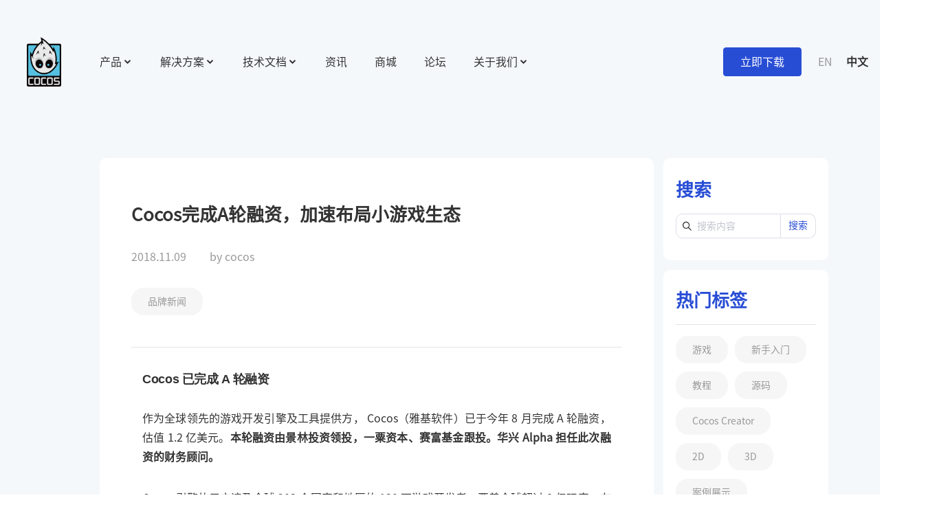

--- FILE ---
content_type: text/html; charset=utf-8
request_url: https://www.cocos.com/post/2096
body_size: 50397
content:
<!doctype html>
<html data-n-head-ssr lang="zh-CN" data-n-head="%7B%22lang%22:%7B%22ssr%22:%22zh-CN%22%7D%7D">
  <head >
    <meta data-n-head="ssr" data-hid="charset" charset="utf-8"><meta data-n-head="ssr" name="viewport" content="width=device-width,initial-scale=1,minimum-scale=1,maximum-scale=1,user-scalable=no"><meta data-n-head="ssr" name="google-site-verification" content="VN3glcmhmATjOY_fKmpcBKA-YXouA0D0_L3TB61UodU"><meta data-n-head="ssr" name="renderer" content="webkit"><meta data-n-head="ssr" name="force-rendering" content="webkit"><meta data-n-head="ssr" name="X-UA-Compatible" content="IE=edge,chrome=1"><meta data-n-head="ssr" data-hid="i18n-og" property="og:locale" content="zh_CN"><meta data-n-head="ssr" data-hid="i18n-og-alt-en-US" property="og:locale:alternate" content="en_US"><meta data-n-head="ssr" data-hid="keywords" name="keywords" content="品牌新闻"><meta data-n-head="ssr" data-hid="description" name="description" content="新的起点，继续努力，不断突破！"><meta data-n-head="ssr" property="og:title" content="Cocos完成A轮融资，加速布局小游戏生态"><meta data-n-head="ssr" property="og:description" content="新的起点，继续努力，不断突破！"><meta data-n-head="ssr" property="og:type" content="article"><meta data-n-head="ssr" property="og:locale" content="zh-CN"><meta data-n-head="ssr" property="og:image" content="https://download.cocos.com/CocosWww/2019/01/0-1.jpg"><title>Cocos完成A轮融资，加速布局小游戏生态</title><link data-n-head="ssr" rel="icon" type="image/x-icon" href="/favicon.ico"><link data-n-head="ssr" rel="apple-touch-icon" type="image/x-icon" href="/apple-touch-icon.ico"><link data-n-head="ssr" data-hid="i18n-alt-en" rel="alternate" href="https://www.cocos.com/en/post/2096" hreflang="en"><link data-n-head="ssr" data-hid="i18n-alt-en-US" rel="alternate" href="https://www.cocos.com/en/post/2096" hreflang="en-US"><link data-n-head="ssr" data-hid="i18n-alt-zh" rel="alternate" href="https://www.cocos.com/post/2096" hreflang="zh"><link data-n-head="ssr" data-hid="i18n-alt-zh-CN" rel="alternate" href="https://www.cocos.com/post/2096" hreflang="zh-CN"><link data-n-head="ssr" data-hid="i18n-xd" rel="alternate" href="https://www.cocos.com/post/2096" hreflang="x-default"><link data-n-head="ssr" data-hid="i18n-can" rel="canonical" href="https://www.cocos.com/post/2096"><script data-n-head="ssr" src="/js/flexible.js"></script><script data-n-head="ssr" src="/js/baidu.js"></script><link rel="preload" href="/_nuxt/ed8f1ea.js" as="script"><link rel="preload" href="/_nuxt/98e0087.js" as="script"><link rel="preload" href="/_nuxt/1dc9135.js" as="script"><link rel="preload" href="/_nuxt/f92868b.js" as="script"><link rel="preload" href="/_nuxt/9a16bbe.js" as="script"><link rel="preload" href="/_nuxt/5e83001.js" as="script"><link rel="preload" href="/_nuxt/c2d200c.js" as="script"><style data-vue-ssr-id="241a1282:0 63c03865:0 d60af020:0 f3b6272c:0 6f80c092:0 70e24b86:0 ed10e61a:0 7bc016b6:0 4b801976:0 4c4aee2f:0 417407e5:0 3b9d1285:0 3c2fcfc5:0 1452ac45:0 53abcaa5:0 ea43f8b6:0 75c99785:0 4da38a57:0 c4524736:0 60d001b6:0 07b79d05:0 48bb162e:0 5dcced05:0 9f6b0af6:0 49befae2:0 5ea96327:0 522b45e5:0 0072bc45:0 714c8a1e:0 6448c33b:0 b7e00eb0:0 a97e64f8:0 0821a969:0 15b64e11:0">.el-message{align-items:center;background-color:#edf2fc;border:1px solid #ebeef5;border-radius:4px;box-sizing:border-box;display:flex;left:50%;min-width:380px;overflow:hidden;padding:15px 15px 15px 20px;position:fixed;top:20px;transform:translateX(-50%);transition:opacity .3s,transform .4s,top .4s}.el-message.is-center{justify-content:center}.el-message.is-closable .el-message__content{padding-right:16px}.el-message p{margin:0}.el-message--info .el-message__content{color:#909399}.el-message--success{background-color:#f0f9eb;border-color:#e1f3d8}.el-message--success .el-message__content{color:#67c23a}.el-message--warning{background-color:#fdf6ec;border-color:#faecd8}.el-message--warning .el-message__content{color:#e6a23c}.el-message--error{background-color:#fef0f0;border-color:#fde2e2}.el-message--error .el-message__content{color:#f56c6c}.el-message__icon{margin-right:10px}.el-message__content{font-size:14px;line-height:1;padding:0}.el-message__content:focus{outline-width:0}.el-message__closeBtn{color:#c0c4cc;cursor:pointer;font-size:16px;position:absolute;right:15px;top:50%;transform:translateY(-50%)}.el-message__closeBtn:focus{outline-width:0}.el-message__closeBtn:hover{color:#909399}.el-message .el-icon-success{color:#67c23a}.el-message .el-icon-error{color:#f56c6c}.el-message .el-icon-info{color:#909399}.el-message .el-icon-warning{color:#e6a23c}.el-message-fade-enter,.el-message-fade-leave-active{opacity:0;transform:translate(-50%,-100%)}
.fade-in-linear-enter-active,.fade-in-linear-leave-active{transition:opacity .2s linear}.fade-in-linear-enter,.fade-in-linear-leave,.fade-in-linear-leave-active{opacity:0}.el-fade-in-linear-enter-active,.el-fade-in-linear-leave-active{transition:opacity .2s linear}.el-fade-in-linear-enter,.el-fade-in-linear-leave,.el-fade-in-linear-leave-active{opacity:0}.el-fade-in-enter-active,.el-fade-in-leave-active{transition:all .3s cubic-bezier(.55,0,.1,1)}.el-fade-in-enter,.el-fade-in-leave-active{opacity:0}.el-zoom-in-center-enter-active,.el-zoom-in-center-leave-active{transition:all .3s cubic-bezier(.55,0,.1,1)}.el-zoom-in-center-enter,.el-zoom-in-center-leave-active{opacity:0;transform:scaleX(0)}.el-zoom-in-top-enter-active,.el-zoom-in-top-leave-active{opacity:1;transform:scaleY(1);transform-origin:center top;transition:transform .3s cubic-bezier(.23,1,.32,1),opacity .3s cubic-bezier(.23,1,.32,1)}.el-zoom-in-top-enter,.el-zoom-in-top-leave-active{opacity:0;transform:scaleY(0)}.el-zoom-in-bottom-enter-active,.el-zoom-in-bottom-leave-active{opacity:1;transform:scaleY(1);transform-origin:center bottom;transition:transform .3s cubic-bezier(.23,1,.32,1),opacity .3s cubic-bezier(.23,1,.32,1)}.el-zoom-in-bottom-enter,.el-zoom-in-bottom-leave-active{opacity:0;transform:scaleY(0)}.el-zoom-in-left-enter-active,.el-zoom-in-left-leave-active{opacity:1;transform:scale(1);transform-origin:top left;transition:transform .3s cubic-bezier(.23,1,.32,1),opacity .3s cubic-bezier(.23,1,.32,1)}.el-zoom-in-left-enter,.el-zoom-in-left-leave-active{opacity:0;transform:scale(.45)}.collapse-transition{transition:height .3s ease-in-out,padding-top .3s ease-in-out,padding-bottom .3s ease-in-out}.horizontal-collapse-transition{transition:width .3s ease-in-out,padding-left .3s ease-in-out,padding-right .3s ease-in-out}.el-list-enter-active,.el-list-leave-active{transition:all 1s}.el-list-enter,.el-list-leave-active{opacity:0;transform:translateY(-30px)}.el-opacity-transition{transition:opacity .3s cubic-bezier(.55,0,.1,1)}@font-face{font-display:"auto";font-family:element-icons;font-style:normal;font-weight:400;src:url(/_nuxt/fonts/element-icons.313f7da.woff) format("woff"),url(/_nuxt/fonts/element-icons.4520188.ttf) format("truetype")}[class*=" el-icon-"],[class^=el-icon-]{speak:none;-webkit-font-feature-settings:normal;font-feature-settings:normal;-webkit-font-smoothing:antialiased;-moz-osx-font-smoothing:grayscale;display:inline-block;font-family:element-icons!important;font-style:normal;font-variant:normal;font-weight:400;line-height:1;text-transform:none;vertical-align:initial}.el-icon-ice-cream-round:before{content:"\e6a0"}.el-icon-ice-cream-square:before{content:"\e6a3"}.el-icon-lollipop:before{content:"\e6a4"}.el-icon-potato-strips:before{content:"\e6a5"}.el-icon-milk-tea:before{content:"\e6a6"}.el-icon-ice-drink:before{content:"\e6a7"}.el-icon-ice-tea:before{content:"\e6a9"}.el-icon-coffee:before{content:"\e6aa"}.el-icon-orange:before{content:"\e6ab"}.el-icon-pear:before{content:"\e6ac"}.el-icon-apple:before{content:"\e6ad"}.el-icon-cherry:before{content:"\e6ae"}.el-icon-watermelon:before{content:"\e6af"}.el-icon-grape:before{content:"\e6b0"}.el-icon-refrigerator:before{content:"\e6b1"}.el-icon-goblet-square-full:before{content:"\e6b2"}.el-icon-goblet-square:before{content:"\e6b3"}.el-icon-goblet-full:before{content:"\e6b4"}.el-icon-goblet:before{content:"\e6b5"}.el-icon-cold-drink:before{content:"\e6b6"}.el-icon-coffee-cup:before{content:"\e6b8"}.el-icon-water-cup:before{content:"\e6b9"}.el-icon-hot-water:before{content:"\e6ba"}.el-icon-ice-cream:before{content:"\e6bb"}.el-icon-dessert:before{content:"\e6bc"}.el-icon-sugar:before{content:"\e6bd"}.el-icon-tableware:before{content:"\e6be"}.el-icon-burger:before{content:"\e6bf"}.el-icon-knife-fork:before{content:"\e6c1"}.el-icon-fork-spoon:before{content:"\e6c2"}.el-icon-chicken:before{content:"\e6c3"}.el-icon-food:before{content:"\e6c4"}.el-icon-dish-1:before{content:"\e6c5"}.el-icon-dish:before{content:"\e6c6"}.el-icon-moon-night:before{content:"\e6ee"}.el-icon-moon:before{content:"\e6f0"}.el-icon-cloudy-and-sunny:before{content:"\e6f1"}.el-icon-partly-cloudy:before{content:"\e6f2"}.el-icon-cloudy:before{content:"\e6f3"}.el-icon-sunny:before{content:"\e6f6"}.el-icon-sunset:before{content:"\e6f7"}.el-icon-sunrise-1:before{content:"\e6f8"}.el-icon-sunrise:before{content:"\e6f9"}.el-icon-heavy-rain:before{content:"\e6fa"}.el-icon-lightning:before{content:"\e6fb"}.el-icon-light-rain:before{content:"\e6fc"}.el-icon-wind-power:before{content:"\e6fd"}.el-icon-baseball:before{content:"\e712"}.el-icon-soccer:before{content:"\e713"}.el-icon-football:before{content:"\e715"}.el-icon-basketball:before{content:"\e716"}.el-icon-ship:before{content:"\e73f"}.el-icon-truck:before{content:"\e740"}.el-icon-bicycle:before{content:"\e741"}.el-icon-mobile-phone:before{content:"\e6d3"}.el-icon-service:before{content:"\e6d4"}.el-icon-key:before{content:"\e6e2"}.el-icon-unlock:before{content:"\e6e4"}.el-icon-lock:before{content:"\e6e5"}.el-icon-watch:before{content:"\e6fe"}.el-icon-watch-1:before{content:"\e6ff"}.el-icon-timer:before{content:"\e702"}.el-icon-alarm-clock:before{content:"\e703"}.el-icon-map-location:before{content:"\e704"}.el-icon-delete-location:before{content:"\e705"}.el-icon-add-location:before{content:"\e706"}.el-icon-location-information:before{content:"\e707"}.el-icon-location-outline:before{content:"\e708"}.el-icon-location:before{content:"\e79e"}.el-icon-place:before{content:"\e709"}.el-icon-discover:before{content:"\e70a"}.el-icon-first-aid-kit:before{content:"\e70b"}.el-icon-trophy-1:before{content:"\e70c"}.el-icon-trophy:before{content:"\e70d"}.el-icon-medal:before{content:"\e70e"}.el-icon-medal-1:before{content:"\e70f"}.el-icon-stopwatch:before{content:"\e710"}.el-icon-mic:before{content:"\e711"}.el-icon-copy-document:before{content:"\e718"}.el-icon-full-screen:before{content:"\e719"}.el-icon-switch-button:before{content:"\e71b"}.el-icon-aim:before{content:"\e71c"}.el-icon-crop:before{content:"\e71d"}.el-icon-odometer:before{content:"\e71e"}.el-icon-time:before{content:"\e71f"}.el-icon-bangzhu:before{content:"\e724"}.el-icon-close-notification:before{content:"\e726"}.el-icon-microphone:before{content:"\e727"}.el-icon-turn-off-microphone:before{content:"\e728"}.el-icon-position:before{content:"\e729"}.el-icon-postcard:before{content:"\e72a"}.el-icon-message:before{content:"\e72b"}.el-icon-chat-line-square:before{content:"\e72d"}.el-icon-chat-dot-square:before{content:"\e72e"}.el-icon-chat-dot-round:before{content:"\e72f"}.el-icon-chat-square:before{content:"\e730"}.el-icon-chat-line-round:before{content:"\e731"}.el-icon-chat-round:before{content:"\e732"}.el-icon-set-up:before{content:"\e733"}.el-icon-turn-off:before{content:"\e734"}.el-icon-open:before{content:"\e735"}.el-icon-connection:before{content:"\e736"}.el-icon-link:before{content:"\e737"}.el-icon-cpu:before{content:"\e738"}.el-icon-thumb:before{content:"\e739"}.el-icon-female:before{content:"\e73a"}.el-icon-male:before{content:"\e73b"}.el-icon-guide:before{content:"\e73c"}.el-icon-news:before{content:"\e73e"}.el-icon-price-tag:before{content:"\e744"}.el-icon-discount:before{content:"\e745"}.el-icon-wallet:before{content:"\e747"}.el-icon-coin:before{content:"\e748"}.el-icon-money:before{content:"\e749"}.el-icon-bank-card:before{content:"\e74a"}.el-icon-box:before{content:"\e74b"}.el-icon-present:before{content:"\e74c"}.el-icon-sell:before{content:"\e6d5"}.el-icon-sold-out:before{content:"\e6d6"}.el-icon-shopping-bag-2:before{content:"\e74d"}.el-icon-shopping-bag-1:before{content:"\e74e"}.el-icon-shopping-cart-2:before{content:"\e74f"}.el-icon-shopping-cart-1:before{content:"\e750"}.el-icon-shopping-cart-full:before{content:"\e751"}.el-icon-smoking:before{content:"\e752"}.el-icon-no-smoking:before{content:"\e753"}.el-icon-house:before{content:"\e754"}.el-icon-table-lamp:before{content:"\e755"}.el-icon-school:before{content:"\e756"}.el-icon-office-building:before{content:"\e757"}.el-icon-toilet-paper:before{content:"\e758"}.el-icon-notebook-2:before{content:"\e759"}.el-icon-notebook-1:before{content:"\e75a"}.el-icon-files:before{content:"\e75b"}.el-icon-collection:before{content:"\e75c"}.el-icon-receiving:before{content:"\e75d"}.el-icon-suitcase-1:before{content:"\e760"}.el-icon-suitcase:before{content:"\e761"}.el-icon-film:before{content:"\e763"}.el-icon-collection-tag:before{content:"\e765"}.el-icon-data-analysis:before{content:"\e766"}.el-icon-pie-chart:before{content:"\e767"}.el-icon-data-board:before{content:"\e768"}.el-icon-data-line:before{content:"\e76d"}.el-icon-reading:before{content:"\e769"}.el-icon-magic-stick:before{content:"\e76a"}.el-icon-coordinate:before{content:"\e76b"}.el-icon-mouse:before{content:"\e76c"}.el-icon-brush:before{content:"\e76e"}.el-icon-headset:before{content:"\e76f"}.el-icon-umbrella:before{content:"\e770"}.el-icon-scissors:before{content:"\e771"}.el-icon-mobile:before{content:"\e773"}.el-icon-attract:before{content:"\e774"}.el-icon-monitor:before{content:"\e775"}.el-icon-search:before{content:"\e778"}.el-icon-takeaway-box:before{content:"\e77a"}.el-icon-paperclip:before{content:"\e77d"}.el-icon-printer:before{content:"\e77e"}.el-icon-document-add:before{content:"\e782"}.el-icon-document:before{content:"\e785"}.el-icon-document-checked:before{content:"\e786"}.el-icon-document-copy:before{content:"\e787"}.el-icon-document-delete:before{content:"\e788"}.el-icon-document-remove:before{content:"\e789"}.el-icon-tickets:before{content:"\e78b"}.el-icon-folder-checked:before{content:"\e77f"}.el-icon-folder-delete:before{content:"\e780"}.el-icon-folder-remove:before{content:"\e781"}.el-icon-folder-add:before{content:"\e783"}.el-icon-folder-opened:before{content:"\e784"}.el-icon-folder:before{content:"\e78a"}.el-icon-edit-outline:before{content:"\e764"}.el-icon-edit:before{content:"\e78c"}.el-icon-date:before{content:"\e78e"}.el-icon-c-scale-to-original:before{content:"\e7c6"}.el-icon-view:before{content:"\e6ce"}.el-icon-loading:before{content:"\e6cf"}.el-icon-rank:before{content:"\e6d1"}.el-icon-sort-down:before{content:"\e7c4"}.el-icon-sort-up:before{content:"\e7c5"}.el-icon-sort:before{content:"\e6d2"}.el-icon-finished:before{content:"\e6cd"}.el-icon-refresh-left:before{content:"\e6c7"}.el-icon-refresh-right:before{content:"\e6c8"}.el-icon-refresh:before{content:"\e6d0"}.el-icon-video-play:before{content:"\e7c0"}.el-icon-video-pause:before{content:"\e7c1"}.el-icon-d-arrow-right:before{content:"\e6dc"}.el-icon-d-arrow-left:before{content:"\e6dd"}.el-icon-arrow-up:before{content:"\e6e1"}.el-icon-arrow-down:before{content:"\e6df"}.el-icon-arrow-right:before{content:"\e6e0"}.el-icon-arrow-left:before{content:"\e6de"}.el-icon-top-right:before{content:"\e6e7"}.el-icon-top-left:before{content:"\e6e8"}.el-icon-top:before{content:"\e6e6"}.el-icon-bottom:before{content:"\e6eb"}.el-icon-right:before{content:"\e6e9"}.el-icon-back:before{content:"\e6ea"}.el-icon-bottom-right:before{content:"\e6ec"}.el-icon-bottom-left:before{content:"\e6ed"}.el-icon-caret-top:before{content:"\e78f"}.el-icon-caret-bottom:before{content:"\e790"}.el-icon-caret-right:before{content:"\e791"}.el-icon-caret-left:before{content:"\e792"}.el-icon-d-caret:before{content:"\e79a"}.el-icon-share:before{content:"\e793"}.el-icon-menu:before{content:"\e798"}.el-icon-s-grid:before{content:"\e7a6"}.el-icon-s-check:before{content:"\e7a7"}.el-icon-s-data:before{content:"\e7a8"}.el-icon-s-opportunity:before{content:"\e7aa"}.el-icon-s-custom:before{content:"\e7ab"}.el-icon-s-claim:before{content:"\e7ad"}.el-icon-s-finance:before{content:"\e7ae"}.el-icon-s-comment:before{content:"\e7af"}.el-icon-s-flag:before{content:"\e7b0"}.el-icon-s-marketing:before{content:"\e7b1"}.el-icon-s-shop:before{content:"\e7b4"}.el-icon-s-open:before{content:"\e7b5"}.el-icon-s-management:before{content:"\e7b6"}.el-icon-s-ticket:before{content:"\e7b7"}.el-icon-s-release:before{content:"\e7b8"}.el-icon-s-home:before{content:"\e7b9"}.el-icon-s-promotion:before{content:"\e7ba"}.el-icon-s-operation:before{content:"\e7bb"}.el-icon-s-unfold:before{content:"\e7bc"}.el-icon-s-fold:before{content:"\e7a9"}.el-icon-s-platform:before{content:"\e7bd"}.el-icon-s-order:before{content:"\e7be"}.el-icon-s-cooperation:before{content:"\e7bf"}.el-icon-bell:before{content:"\e725"}.el-icon-message-solid:before{content:"\e799"}.el-icon-video-camera:before{content:"\e772"}.el-icon-video-camera-solid:before{content:"\e796"}.el-icon-camera:before{content:"\e779"}.el-icon-camera-solid:before{content:"\e79b"}.el-icon-download:before{content:"\e77c"}.el-icon-upload2:before{content:"\e77b"}.el-icon-upload:before{content:"\e7c3"}.el-icon-picture-outline-round:before{content:"\e75f"}.el-icon-picture-outline:before{content:"\e75e"}.el-icon-picture:before{content:"\e79f"}.el-icon-close:before{content:"\e6db"}.el-icon-check:before{content:"\e6da"}.el-icon-plus:before{content:"\e6d9"}.el-icon-minus:before{content:"\e6d8"}.el-icon-help:before{content:"\e73d"}.el-icon-s-help:before{content:"\e7b3"}.el-icon-circle-close:before{content:"\e78d"}.el-icon-circle-check:before{content:"\e720"}.el-icon-circle-plus-outline:before{content:"\e723"}.el-icon-remove-outline:before{content:"\e722"}.el-icon-zoom-out:before{content:"\e776"}.el-icon-zoom-in:before{content:"\e777"}.el-icon-error:before{content:"\e79d"}.el-icon-success:before{content:"\e79c"}.el-icon-circle-plus:before{content:"\e7a0"}.el-icon-remove:before{content:"\e7a2"}.el-icon-info:before{content:"\e7a1"}.el-icon-question:before{content:"\e7a4"}.el-icon-warning-outline:before{content:"\e6c9"}.el-icon-warning:before{content:"\e7a3"}.el-icon-goods:before{content:"\e7c2"}.el-icon-s-goods:before{content:"\e7b2"}.el-icon-star-off:before{content:"\e717"}.el-icon-star-on:before{content:"\e797"}.el-icon-more-outline:before{content:"\e6cc"}.el-icon-more:before{content:"\e794"}.el-icon-phone-outline:before{content:"\e6cb"}.el-icon-phone:before{content:"\e795"}.el-icon-user:before{content:"\e6e3"}.el-icon-user-solid:before{content:"\e7a5"}.el-icon-setting:before{content:"\e6ca"}.el-icon-s-tools:before{content:"\e7ac"}.el-icon-delete:before{content:"\e6d7"}.el-icon-delete-solid:before{content:"\e7c9"}.el-icon-eleme:before{content:"\e7c7"}.el-icon-platform-eleme:before{content:"\e7ca"}.el-icon-loading{animation:rotating 2s linear infinite}.el-icon--right{margin-left:5px}.el-icon--left{margin-right:5px}@keyframes rotating{0%{transform:rotate(0)}to{transform:rotate(1turn)}}
/*! normalize.css v8.0.1 | MIT License | github.com/necolas/normalize.css */html{line-height:1.15}body{margin:0}main{display:block}h1{font-size:2em;margin:.67em 0}hr{box-sizing:initial;height:0;overflow:visible}pre{font-family:monospace,monospace;font-size:1em}a{background-color:initial}abbr[title]{border-bottom:none;-webkit-text-decoration:underline;text-decoration:underline;-webkit-text-decoration:underline dotted;text-decoration:underline dotted}b,strong{font-weight:bolder}code,kbd,samp{font-family:monospace,monospace;font-size:1em}small{font-size:80%}sub,sup{font-size:75%;line-height:0;position:relative;vertical-align:initial}sub{bottom:-.25em}sup{top:-.5em}img{border-style:none}button,input,optgroup,select,textarea{font-family:inherit;font-size:100%;line-height:1.15;margin:0}button,input{overflow:visible}button,select{text-transform:none}[type=button],[type=reset],[type=submit],button{-webkit-appearance:button;-moz-appearance:button;appearance:button}[type=button]::-moz-focus-inner,[type=reset]::-moz-focus-inner,[type=submit]::-moz-focus-inner,button::-moz-focus-inner{border-style:none;padding:0}[type=button]:-moz-focusring,[type=reset]:-moz-focusring,[type=submit]:-moz-focusring,button:-moz-focusring{outline:1px dotted ButtonText}fieldset{padding:.35em .75em .625em}legend{box-sizing:border-box;color:inherit;display:table;max-width:100%;padding:0;white-space:normal}progress{vertical-align:initial}textarea{overflow:auto}[type=checkbox],[type=radio]{box-sizing:border-box;padding:0}[type=number]::-webkit-inner-spin-button,[type=number]::-webkit-outer-spin-button{height:auto}[type=search]{-webkit-appearance:textfield;-moz-appearance:textfield;appearance:textfield;outline-offset:-2px}[type=search]::-webkit-search-decoration{-webkit-appearance:none;appearance:none}::-webkit-file-upload-button{-webkit-appearance:button;appearance:button;font:inherit}details{display:block}summary{display:list-item}[hidden],template{display:none}html{-moz-osx-font-smoothing:grayscale;-webkit-font-smoothing:antialiased;-webkit-text-size-adjust:100%;-moz-text-size-adjust:100%;-ms-text-size-adjust:100%;text-size-adjust:100%;-webkit-overflow-scrolling:touch;box-sizing:border-box}body{font-family:"cocos-zh",-apple-system,BlinkMacSystemFont,Segoe WPC,Segoe UI,HelveticaNeue-Light,Noto Sans,Microsoft YaHei,PingFang SC,Hiragino Sans GB,Source Han Sans SC,Source Han Sans CN,Source Han Sans,sans-serif}a,abbr,address,article,aside,audio,b,big,blockquote,body,canvas,center,cite,code,dd,details,dfn,div,dl,dt,em,figure,footer,form,h1,h2,h3,h4,h5,h6,header,i,iframe,img,label,mark,menu,nav,p,pre,section,small,span,strong,summary,table,tbody,td,tfoot,th,thead,time,tr,u,video{box-sizing:inherit;margin:0;padding:0}article,aside,details,figcaption,figure,footer,header,hgroup,menu,nav,section{display:block}a{color:inherit;-webkit-text-decoration:none;text-decoration:none}@font-face{font-family:"cocos-icon";src:url(//at.alicdn.com/t/c/font_3661730_4bf0u7v0ezf.woff2?t=1665653465961) format("woff2"),url(//at.alicdn.com/t/c/font_3661730_4bf0u7v0ezf.woff?t=1665653465961) format("woff"),url(//at.alicdn.com/t/c/font_3661730_4bf0u7v0ezf.ttf?t=1665653465961) format("truetype")}.cocos-icon{-webkit-font-smoothing:antialiased;-moz-osx-font-smoothing:grayscale;font-family:"cocos-icon"!important;font-size:.16rem;font-style:normal}.icon-search-l:before{content:"\e67e"}.icon-search:before{content:"\e683"}.icon-right:before{content:"\e677"}.icon-up:before{content:"\e678"}.icon-down:before{content:"\e679"}.icon-left:before{content:"\e67a"}.icon-close:before{content:"\e67b"}.icon-menu:before{content:"\e67c"}.icon-next:before{content:"\e67d"}.icon-prev:before{content:"\e67f"}.icon-read:before{content:"\e680"}.icon-time:before{content:"\e681"}.icon-user:before{content:"\e682"}@font-face{font-family:"cocos-zh";font-weight:400;src:url(//download.cocos.com/CocosPortal/font/7172ed66a9c44e01a7fd4bfcc695be77/SourceHanSansCN-Regular.woff2) format("woff2"),url(//download.cocos.com/CocosPortal/font/4583561461b64a56bbd5ba4d6393e6e9/SourceHanSansCN-Regular.woff) format("woff"),url(//download.cocos.com/CocosPortal/font/ee116c49a8aa4197add50ba6e047b0c0/SourceHanSansCN-Regular.otf) format("opentype")}:root{--font-xs:0.12rem;--font-sm:0.14rem;--font-md:0.16rem;--font-xl:0.28rem;--line-height-md:1.3;--line-height-lg:1.5;--page-title:0.66rem;--page-subtitle:0.28rem;--page-block-title:0.46rem;--page-block-subtitle:0.16rem;--title-lineheight:var(--line-height-md);--text-lineheight:var(--line-height-lg);--index-title-en-font:var(--page-title);--index-title-zh-font:var(--page-block-title);--index-title-black-color:rgba(0,0,0,.88);--index-intro-subtitle:var(--page-block-subtitle);--index-intro-button:var(--font-xs);--index-product-title:0.36rem;--index-product-text:var(--font-sm);--index-product-text-lineheight:1.75;--index-product-action:var(--font-xs);--index-service-subtitle:0.26rem;--index-service-link:var(--font-md);--index-service-swiper:0.2rem;--index-advantage-number:0.64rem;--index-advantage-gap:1.6rem;--index-advantage-text-lineheight:1.75;--index-news-text:0.14rem;--index-news-text-lineheight:1.75;--about-title-font:0.36rem;--about-block-tip-font:0.2rem;--about-development-title-font:0.2rem;--about-development-year-bg-font:1.8rem;--about-development-year-font:0.24rem;--about-development-pagination-font:0.24rem;--assistant-feature-title-font:0.26rem;--assistant-table-th-font:0.2rem;--cocos2dx-feature-title-font:0.26rem;--creator-title-font:0.58rem;--creator-swiper-subtitle-font:0.26rem;--creator-swiper-thumb-font:0.22rem;--creator-swiper-title-font:0.36rem;--creator-advantage-title-font:0.26rem;--creator-article-title-font:0.26rem;--game-block-subtitle-font:0.22rem;--game-tech-title-font:0.22rem;--game-platform-swiper-title-font:0.26rem;--game-platform-swiper-controller-font:0.16rem;--game-platform-swiper-controller-padding:0 2%;--game-tool-title-font:0.2rem;--game-tool-text-hover-font:0.12rem;--game-contact-title-font:0.36rem;--hmi-solution-title-font:0.48rem;--hmi-solution-info-font:0.26rem;--hmi-solution-item-font:0.18rem;--hmi-swiper-title-font:0.26rem;--hmi-product-title-font:0.48rem;--hmi-advantage-title-font:0.48rem;--hmi-advantage-item-font:0.18rem;--hmi-contact-title-font:0.48rem;--ice-example-title-font:0.26rem;--information-article-title-font:0.24rem;--information-search-text-font:0.26rem;--information-news-text-font:0.26rem;--post-header-text-font:0.26rem;--post-sidebar-title-font:0.26rem;--post-sidebar-search-tag-font:0.26rem;--post-sidebar-search-blog-font:0.26rem;--post-sidebar-search-icon-font:0.16rem;--runtime-feature-title-font:0.26rem;--search-article-title-font:0.2rem;--search-input-title-font:0.26rem;--metax-contact-title-font:0.36rem}@media screen and (min-width:1600px){:root{--index-title-en-font:0.6rem;--index-title-zh-font:0.46rem;--index-intro-subtitle:var(--page-block-subtitle);--index-intro-button:var(--font-xs);--index-product-title:0.36rem;--index-product-text:var(--font-sm);--index-product-text-lineheight:1.75;--index-product-action:var(--font-xs);--index-service-link:var(--font-md);--index-service-swiper:0.26rem;--index-advantage-number:0.64rem;--index-advantage-text-lineheight:1.75;--index-advantage-gap:2.8rem;--index-news-text:0.16rem;--index-news-text-lineheight:1.75;--about-title-font:0.48rem;--game-tool-text-hover-font:var(--font-md);--creator-swiper-title-font:var(--page-block-title);--game-platform-swiper-controller-font:0.2rem;--game-platform-swiper-controller-padding:0 6%}}.wp-style p{word-wrap:break-word;-webkit-font-smoothing:antialiased;-moz-osx-font-smoothing:grayscale;color:#333;line-height:1.75;word-break:break-word}@font-face{font-family:"NonBreakingSpaceOverride";src:url([data-uri]) format("woff2"),url([data-uri]) format("woff")}.wp-style html{font-size:.22rem}.wp-style body{-webkit-font-smoothing:antialiased;-moz-osx-font-smoothing:grayscale;font-size:1em;margin:0}.wp-style body,.wp-style button,.wp-style input,.wp-style optgroup,.wp-style select,.wp-style textarea{color:#111;font-family:"NonBreakingSpaceOverride","Hoefler Text","Baskerville Old Face",Garamond,"Times New Roman",serif;font-weight:400;line-height:1.8;text-rendering:optimizeLegibility}.wp-style #cancel-comment-reply-link,.wp-style .author-description .author-link,.wp-style .comment-author .fn,.wp-style .comment-metadata,.wp-style .comment-reply-link,.wp-style .comments-title,.wp-style .discussion-meta-info,.wp-style .entry-footer,.wp-style .entry-meta,.wp-style .error-404 .page-title,.wp-style .main-navigation,.wp-style .no-comments,.wp-style .not-found .page-title,.wp-style .page-description,.wp-style .page-links,.wp-style .pagination .nav-links,.wp-style .post-navigation .post-title,.wp-style .site-info,.wp-style .site-title,.wp-style .sticky-post,.wp-style h1,.wp-style h2,.wp-style h3,.wp-style h4,.wp-style h5,.wp-style h6,.wp-style img:after{font-family:-apple-system,BlinkMacSystemFont,"Segoe UI","Roboto","Oxygen","Ubuntu","Cantarell","Fira Sans","Droid Sans","Helvetica Neue",sans-serif}.wp-style .author-description .author-link,.wp-style .comment-author .fn,.wp-style .comments-title,.wp-style .error-404 .page-title,.wp-style .main-navigation,.wp-style .no-comments,.wp-style .not-found .page-title,.wp-style .page-description,.wp-style .pagination .nav-links,.wp-style .post-navigation .post-title,.wp-style .site-title,.wp-style h1,.wp-style h2,.wp-style h3,.wp-style h4,.wp-style h5,.wp-style h6{-webkit-font-smoothing:antialiased;-moz-osx-font-smoothing:grayscale;font-weight:700;letter-spacing:-.02em;line-height:1.2}.wp-style .page-title{font-family:"NonBreakingSpaceOverride","Hoefler Text","Baskerville Old Face",Garamond,"Times New Roman",serif}.wp-style .author-description .author-bio,.wp-style .main-navigation ul.main-menu>li,.wp-style .nav-links,.wp-style .site-branding,.wp-style .social-navigation{line-height:1.25}.wp-style h1{font-size:2.25em}@media only screen and (min-width:768px){.wp-style h1{font-size:2.8125em}}.wp-style .entry-title,.wp-style .error-404 .page-title,.wp-style .has-larger-font-size,.wp-style .not-found .page-title,.wp-style h2{font-size:1.6875em}@media only screen and (min-width:768px){.wp-style .entry-title,.wp-style .error-404 .page-title,.wp-style .has-larger-font-size,.wp-style .not-found .page-title,.wp-style h2{font-size:2.25em}}.wp-style .comments-title,.wp-style .has-large-font-size,.wp-style .has-regular-font-size,.wp-style h3{font-size:1.6875em}.wp-style .comment-author .fn,.wp-style .main-navigation,.wp-style .nav-links,.wp-style .no-comments,.wp-style .page-description,.wp-style .page-title,.wp-style .site-description,.wp-style .site-title,.wp-style h2.author-title,.wp-style h4,.wp-style p.author-bio{font-size:1.125em}.wp-style .comment-content,.wp-style .pagination .nav-links,.wp-style h5{font-size:.88889em}.wp-style #cancel-comment-reply-link,.wp-style .comment-metadata,.wp-style .comment-notes,.wp-style .comment-reply-link,.wp-style .discussion-meta-info,.wp-style .entry-footer,.wp-style .entry-meta,.wp-style .has-small-font-size,.wp-style .site-info,.wp-style .sticky-post,.wp-style h6,.wp-style img:after{font-size:.71111em}.wp-style .page-title,.wp-style .site-title{font-weight:400}.wp-style .page-description,.wp-style .page-links a{font-weight:700}.wp-style .site-description{letter-spacing:-.01em}.wp-style .comments-title,.wp-style .entry-title,.wp-style .error-404 .page-title,.wp-style .not-found .page-title,.wp-style .post-navigation .post-title,.wp-style blockquote{-webkit-hyphens:auto;-ms-hyphens:auto;hyphens:auto;word-break:break-word}@media only screen and (min-width:768px){.wp-style .entry-title{-webkit-hyphens:none;-ms-hyphens:none;hyphens:none}}.wp-style cite,.wp-style dfn,.wp-style em,.wp-style i{font-style:italic}.wp-style blockquote cite{color:#767676;font-family:-apple-system,BlinkMacSystemFont,"Segoe UI","Roboto","Oxygen","Ubuntu","Cantarell","Fira Sans","Droid Sans","Helvetica Neue",sans-serif;font-size:.71111em;font-style:normal}.wp-style pre{font-family:"Courier 10 Pitch",Courier,monospace;font-size:.88889em;line-height:1.8;overflow:auto}.wp-style code,.wp-style kbd,.wp-style tt,.wp-style var{font-family:Menlo,monaco,Consolas,Lucida Console,monospace;font-size:.88889em}.wp-style abbr,.wp-style acronym{border-bottom:1px dotted #666;cursor:help}.wp-style ins,.wp-style mark{background:#fff9c0;-webkit-text-decoration:none;text-decoration:none}.wp-style big{font-size:125%}.wp-style a{color:#0073aa;transition:color .11s ease-in-out}.wp-style a,.wp-style a:hover{-webkit-text-decoration:none;text-decoration:none}.wp-style a:focus{outline:thin;outline-style:dotted;-webkit-text-decoration:underline;text-decoration:underline}.wp-style html[lang=ar] .site *,.wp-style html[lang=ary] .site *,.wp-style html[lang=azb] .site *,.wp-style html[lang=ckb] .site *,.wp-style html[lang=fa-IR] .site *,.wp-style html[lang=haz] .site *,.wp-style html[lang=ps] .site *{font-family:Tahoma,Arial,sans-serif!important}.wp-style html[lang=be] .site *,.wp-style html[lang=bg-BG] .site *,.wp-style html[lang=kk] .site *,.wp-style html[lang=mk-MK] .site *,.wp-style html[lang=mn] .site *,.wp-style html[lang=ru-RU] .site *,.wp-style html[lang=sah] .site *,.wp-style html[lang=sr-RS] .site *,.wp-style html[lang=tt-RU] .site *,.wp-style html[lang=uk] .site *{font-family:"Helvetica Neue",Helvetica,"Segoe UI",Arial,sans-serif!important}.wp-style html[lang=zh-HK] .site *{font-family:-apple-system,BlinkMacSystemFont,"PingFang HK","Helvetica Neue","Microsoft YaHei New",STHeiti Light,sans-serif!important}.wp-style html[lang=zh-TW] .site *{font-family:-apple-system,BlinkMacSystemFont,"PingFang TC","Helvetica Neue","Microsoft YaHei New",STHeiti Light,sans-serif!important}.wp-style html[lang=zh-CN] .site *{font-family:-apple-system,BlinkMacSystemFont,"PingFang SC","Helvetica Neue","Microsoft YaHei New",STHeiti Light,sans-serif!important}.wp-style html[lang=bn-BD] .site *,.wp-style html[lang=hi-IN] .site *,.wp-style html[lang=mr] .site *,.wp-style html[lang=ne-NP] .site *{font-family:Arial,sans-serif!important}.wp-style html[lang=el] .site *{font-family:"Helvetica Neue",Helvetica,Arial,sans-serif!important}.wp-style html[lang=gu] .site *{font-family:Arial,sans-serif!important}.wp-style html[lang=he-IL] .site *{font-family:"Arial Hebrew",Arial,sans-serif!important}.wp-style html[lang=ja] .site *{font-family:-apple-system,BlinkMacSystemFont,"Hiragino Sans",Meiryo,"Helvetica Neue",sans-serif!important}.wp-style html[lang=ko-KR] .site *{font-family:"Apple SD Gothic Neo","Malgun Gothic","Nanum Gothic",Dotum,sans-serif!important}.wp-style html[lang=th] .site *{font-family:"Sukhumvit Set","Helvetica Neue",helvetica,arial,sans-serif!important}.wp-style html[lang=vi] .site *{font-family:"Libre Franklin",sans-serif!important}.wp-style .has-text-align-left{text-align:left}.wp-style .has-text-align-center{text-align:center}.wp-style .has-text-align-right{text-align:right}.wp-style .has-drop-cap:not(:focus):first-letter{color:#cd2653;font-family:-apple-system,BlinkMacSystemFont,"Helvetica Neue",Helvetica,sans-serif;font-size:5.1em;font-weight:800;margin:.05em .1em 0 0}.wp-style .has-drop-cap:not(:focus):first-letter:after{clear:both;content:"";display:table}.wp-style .has-drop-cap:not(:focus):after{padding:0}.wp-style .sticky{display:block}.wp-style .sticky-post{background:#0073aa;color:#fff;display:inline-block;font-weight:700;line-height:1;padding:.25em;position:absolute;text-transform:uppercase;top:-1em;z-index:1}.wp-style .updated:not(.published){display:none}.wp-style .page-links{clear:both;margin:0 0 1.5em}.wp-style .entry:first-of-type{margin-top:0}.wp-style .entry .entry-header{margin:3em 1em 1em;position:relative}@media only screen and (min-width:768px){.wp-style .entry .entry-header{margin:3em calc(10% + .6rem) 1em}}.wp-style .entry .entry-title{margin:0}.wp-style .entry .entry-title:before{background:#767676;content:"\020";display:block;height:2px;margin:1em 0;width:1em}.wp-style .entry .entry-title a{color:inherit}.wp-style .entry .entry-title a:hover{color:#4a4a4a}.wp-style .entry pre{white-space:pre-wrap}.wp-style .entry .entry-footer,.wp-style .entry .entry-meta{color:#767676;font-weight:500}.wp-style .entry .entry-footer>span,.wp-style .entry .entry-meta>span{display:inline-block;margin-right:1em}.wp-style .entry .entry-footer>span:last-child,.wp-style .entry .entry-meta>span:last-child{margin-right:0}.wp-style .entry .entry-footer a,.wp-style .entry .entry-meta a{color:currentColor;transition:color .11s ease-in-out}.wp-style .entry .entry-footer a:hover,.wp-style .entry .entry-meta a:hover{color:#0073aa;-webkit-text-decoration:none;text-decoration:none}.wp-style .entry .entry-footer .svg-icon,.wp-style .entry .entry-meta .svg-icon{display:inline-block;margin-right:.5em;position:relative;vertical-align:middle}.wp-style .entry .entry-meta{margin:1em 0}.wp-style .entry .entry-footer{margin:2em 1em 1em}@media only screen and (min-width:768px){.wp-style .entry .entry-footer{margin:1em calc(10% + .6rem) 3em;max-width:100%}}.wp-style .entry .post-thumbnail{margin:1em}@media only screen and (min-width:768px){.wp-style .entry .post-thumbnail{margin:1em calc(10% + .6rem)}}.wp-style .entry .post-thumbnail:focus{outline:none}.wp-style .entry .post-thumbnail .post-thumbnail-inner{display:block}.wp-style .entry .post-thumbnail .post-thumbnail-inner img{display:block;position:relative;width:100%}.image-filters-enabled .wp-style .entry .post-thumbnail{display:block;position:relative}.image-filters-enabled .wp-style .entry .post-thumbnail .post-thumbnail-inner{-webkit-filter:grayscale(100%);filter:grayscale(100%)}.image-filters-enabled .wp-style .entry .post-thumbnail .post-thumbnail-inner:after{background:rgba(0,0,0,.35);content:"";display:block;height:100%;opacity:.5;pointer-events:none;position:absolute;top:0;width:100%;z-index:4}@supports (mix-blend-mode:multiply){.image-filters-enabled .wp-style .entry .post-thumbnail .post-thumbnail-inner:after{display:none}}.image-filters-enabled .wp-style .entry .post-thumbnail:after,.image-filters-enabled .wp-style .entry .post-thumbnail:before{content:"\020";display:block;height:100%;left:0;pointer-events:none;position:absolute;top:0;width:100%}.image-filters-enabled .wp-style .entry .post-thumbnail:before{background:#0073aa;mix-blend-mode:screen;opacity:.1;z-index:2}.image-filters-enabled .wp-style .entry .post-thumbnail:after{background:#0073aa;mix-blend-mode:multiply;opacity:.8;z-index:3}@supports (mix-blend-mode:multiply){.image-filters-enabled .wp-style .entry .post-thumbnail:after{opacity:1}}@media only screen and (min-width:768px){.wp-style .entry .entry-content,.wp-style .entry .entry-summary{max-width:100%}}.wp-style .entry .entry-content .more-link{color:inherit;display:inline;transition:color .11s ease-in-out}.wp-style .entry .entry-content .more-link:after{content:"\02192";margin-left:.5em}.wp-style .entry .entry-content .more-link:hover{color:#0073aa;-webkit-text-decoration:none;text-decoration:none}.wp-style .entry .entry-content a{-webkit-text-decoration:underline;text-decoration:underline}.wp-style .entry .entry-content a.button,.wp-style .entry .entry-content a:hover{-webkit-text-decoration:none;text-decoration:none}.wp-style .entry .entry-content a.button{display:inline-block}.wp-style .entry .entry-content a.button:hover{background:#111;color:#fff;cursor:pointer}.wp-style .entry .entry-content>iframe[style]{margin:.32rem 0!important;max-width:100%!important}@media only screen and (min-width:768px){.wp-style .entry .entry-content>iframe[style]{max-width:100%!important}}@media only screen and (min-width:1168px){.wp-style .entry .entry-content>iframe[style]{max-width:100%!important}}.wp-style .entry .entry-content .page-links a{margin:.5em;-webkit-text-decoration:none;text-decoration:none}.wp-style .entry .entry-content .wp-audio-shortcode{max-width:calc(100vw - 2em)}@media only screen and (min-width:768px){.wp-style .entry .entry-content .wp-audio-shortcode{max-width:100%}}@media only screen and (min-width:1168px){.wp-style .entry .entry-content .wp-audio-shortcode{max-width:100%}}.wp-style .author-bio{margin:2em 1em 1em}@media only screen and (min-width:768px){.wp-style .author-bio{max-width:100%}}@media only screen and (min-width:1168px){.wp-style .author-bio{max-width:100%}}@media only screen and (min-width:768px){.wp-style .author-bio{margin:3em calc(10% + .6rem)}}@media only screen and (min-width:1168px){.wp-style .author-bio{margin:3em calc(10% + .6rem)}}.wp-style .author-bio .author-title{display:inline}.wp-style .author-bio .author-title:before{background:#767676;content:"\020";display:block;height:2px;margin:1em 0;width:1em}.wp-style .author-bio .author-description{color:#767676;display:inline;font-size:1.125em;line-height:1.2}.wp-style .author-bio .author-description .author-link{display:inline-block}.wp-style .author-bio .author-description .author-link:hover,.wp-style a:active,.wp-style a:hover{color:#005177;-webkit-text-decoration:none;text-decoration:none}.wp-style a:active,.wp-style a:hover{outline:0}.wp-style h1,.wp-style h2,.wp-style h3,.wp-style h4,.wp-style h5,.wp-style h6{clear:both;color:#333;font-weight:700;margin:1em 0}.wp-style h2{font-size:.24rem}.wp-style h3{font-size:.18rem}.wp-style h4{font-size:.16rem}.wp-style h5{font-size:.14rem}.wp-style h6{font-size:.12rem}.wp-style hr{background-color:#767676;border:0;height:2px}.wp-style ol,.wp-style ul{padding-left:1.5em}.wp-style ul{list-style:disc}.wp-style ul ul{list-style-type:circle}.wp-style ol{list-style:decimal;word-break:break-word}.wp-style li{color:#333;line-height:1.8;word-break:break-word}.wp-style li>ol,.wp-style li>ul{padding-left:2em}.wp-style dt{font-weight:700}.wp-style dd{margin:0 1em 1em}.wp-style img{height:auto;max-width:100%;position:relative}.wp-style figure{margin:0}.wp-style blockquote{border-left:2px solid #0073aa;margin-left:0;padding:0 0 0 1em}.wp-style blockquote>p{margin:0 0 1em}.wp-style table{border-collapse:collapse;font-family:-apple-system,BlinkMacSystemFont,"Segoe UI","Roboto","Oxygen","Ubuntu","Cantarell","Fira Sans","Droid Sans","Helvetica Neue",sans-serif;margin:0 0 1em;width:100%}.wp-style table td,.wp-style table th{border:1px solid #767676;padding:.5em;word-break:break-all}.wp-style .screen-reader-text{word-wrap:normal!important;clip:rect(1px,1px,1px,1px);border:0;-webkit-clip-path:inset(50%);clip-path:inset(50%);height:1px;margin:-1px;overflow:hidden;padding:0;position:absolute!important;width:1px}.wp-style .screen-reader-text:focus{clip:auto!important;background-color:#f1f1f1;border-radius:3px;box-shadow:0 0 2px 2px rgba(0,0,0,.6);-webkit-clip-path:none;clip-path:none;color:#21759b;display:block;font-size:.14rem;font-size:.875em;font-weight:700;height:auto;left:5px;line-height:normal;padding:.15rem .23rem .14rem;-webkit-text-decoration:none;text-decoration:none;top:5px;width:auto;z-index:100000}.wp-style #content[tabindex="-1"]:focus{outline:0}.wp-style .alignleft{float:left;margin-right:1em}@media only screen and (min-width:768px){.wp-style .alignleft{margin-right:2em}}.wp-style .alignright{float:right;margin-left:1em}@media only screen and (min-width:768px){.wp-style .alignright{margin-left:2em}}.wp-style .aligncenter{clear:both;display:block;margin-left:auto;margin-right:auto;text-align:center}.wp-style .clear:after,.wp-style .clear:before,.wp-style .comment-content:after,.wp-style .comment-content:before,.wp-style .entry-content:after,.wp-style .entry-content:before,.wp-style .site-content:after,.wp-style .site-content:before,.wp-style .site-footer:after,.wp-style .site-footer:before,.wp-style .site-header:after,.wp-style .site-header:before{content:"";display:table;table-layout:fixed}.wp-style .clear:after,.wp-style .comment-content:after,.wp-style .entry-content:after,.wp-style .site-content:after,.wp-style .site-footer:after,.wp-style .site-header:after{clear:both}.wp-style .widget{margin:0 0 1em}.wp-style .widget select{max-width:100%}.wp-style .widget a{color:#0073aa}.wp-style .widget a:hover{color:#005177}.wp-style .widget_archive ul,.wp-style .widget_categories ul,.wp-style .widget_meta ul,.wp-style .widget_nav_menu ul,.wp-style .widget_pages ul,.wp-style .widget_recent_comments ul,.wp-style .widget_recent_entries ul,.wp-style .widget_rss ul{list-style:none;padding:0}.wp-style .widget_archive ul li,.wp-style .widget_categories ul li,.wp-style .widget_meta ul li,.wp-style .widget_nav_menu ul li,.wp-style .widget_pages ul li,.wp-style .widget_recent_comments ul li,.wp-style .widget_recent_entries ul li,.wp-style .widget_rss ul li{color:#767676;font-family:-apple-system,BlinkMacSystemFont,"Segoe UI","Roboto","Oxygen","Ubuntu","Cantarell","Fira Sans","Droid Sans","Helvetica Neue",sans-serif;font-size:.2475rem;font-weight:700;line-height:1.2;margin-bottom:.5em;margin-top:.5em}.wp-style .widget_archive ul ul,.wp-style .widget_categories ul ul,.wp-style .widget_meta ul ul,.wp-style .widget_nav_menu ul ul,.wp-style .widget_pages ul ul,.wp-style .widget_recent_comments ul ul,.wp-style .widget_recent_entries ul ul,.wp-style .widget_rss ul ul{counter-reset:submenu}.wp-style .widget_archive ul ul>li>a:before,.wp-style .widget_categories ul ul>li>a:before,.wp-style .widget_meta ul ul>li>a:before,.wp-style .widget_nav_menu ul ul>li>a:before,.wp-style .widget_pages ul ul>li>a:before,.wp-style .widget_recent_comments ul ul>li>a:before,.wp-style .widget_recent_entries ul ul>li>a:before,.wp-style .widget_rss ul ul>li>a:before{content:"– " counters(submenu,"– ",none);font-family:"NonBreakingSpaceOverride","Hoefler Text","Baskerville Old Face",Garamond,"Times New Roman",serif;font-weight:400}.wp-style .widget_tag_cloud .tagcloud{font-family:-apple-system,BlinkMacSystemFont,"Segoe UI","Roboto","Oxygen","Ubuntu","Cantarell","Fira Sans","Droid Sans","Helvetica Neue",sans-serif;font-weight:700}.wp-style .widget_search .search-field{width:100%}@media only screen and (min-width:600px){.wp-style .widget_search .search-field{width:auto}}.wp-style .widget_search .search-submit{display:block;margin-top:1em}.wp-style .widget_calendar .calendar_wrap{text-align:center}.wp-style .widget_calendar .calendar_wrap table td,.wp-style .widget_calendar .calendar_wrap table th{border:none}.wp-style .widget_calendar .calendar_wrap a{-webkit-text-decoration:underline;text-decoration:underline}.wp-style .entry .entry-content>*,.wp-style .entry .entry-summary>*{margin:.32rem 0;max-width:100%}.wp-style .entry .entry-content>* a,.wp-style .entry .entry-summary>* a{word-break:break-word}@media only screen and (min-width:768px){.wp-style .entry .entry-content>*,.wp-style .entry .entry-summary>*{max-width:100%}}@media only screen and (min-width:1168px){.wp-style .entry .entry-content>*,.wp-style .entry .entry-summary>*{max-width:100%}}@media only screen and (min-width:768px){.wp-style .entry .entry-content>*,.wp-style .entry .entry-summary>*{margin:.32rem 0}}.wp-style .entry .entry-content>*>:first-child,.wp-style .entry .entry-summary>*>:first-child{margin-top:0}.wp-style .entry .entry-content>*>:last-child,.wp-style .entry .entry-summary>*>:last-child{margin-bottom:0}.wp-style .entry .entry-content>.alignwide,.wp-style .entry .entry-summary>.alignwide{clear:both;margin-left:auto;margin-right:auto}@media only screen and (min-width:768px){.wp-style .entry .entry-content>.alignwide,.wp-style .entry .entry-summary>.alignwide{max-width:100%;width:100%}}.wp-style .entry .entry-content>.alignfull,.wp-style .entry .entry-summary>.alignfull{clear:both;left:-1em;position:relative;width:calc(100% + 2em)}@media only screen and (min-width:768px){.wp-style .entry .entry-content>.alignfull,.wp-style .entry .entry-summary>.alignfull{left:calc(-12.5% - .75rem);margin-bottom:2em;margin-top:2em;width:calc(125% + 1.5rem)}}.wp-style .entry .entry-content>.alignleft,.wp-style .entry .entry-summary>.alignleft{float:left;margin-left:0;margin-right:1em;margin-top:0;max-width:41.66667vw}@media only screen and (min-width:768px){.wp-style .entry .entry-content>.alignleft,.wp-style .entry .entry-summary>.alignleft{margin-right:2em;max-width:33.33333vw}}.wp-style .entry .entry-content>.alignright,.wp-style .entry .entry-summary>.alignright{float:right;margin-left:1em;margin-right:0;margin-top:0}@media only screen and (min-width:768px){.wp-style .entry .entry-content>.alignright,.wp-style .entry .entry-summary>.alignright{margin-left:2em;margin-right:0}}.wp-style .entry .entry-content>.aligncenter,.wp-style .entry .entry-summary>.aligncenter{margin-left:auto;margin-right:auto;text-align:center}@media only screen and (min-width:768px){.wp-style .entry .entry-content>.aligncenter,.wp-style .entry .entry-summary>.aligncenter{max-width:100%}}@media only screen and (min-width:1168px){.wp-style .entry .entry-content>.aligncenter,.wp-style .entry .entry-summary>.aligncenter{max-width:100%}}@media only screen and (min-width:768px){.wp-style .entry .entry-content>.aligncenter,.wp-style .entry .entry-summary>.aligncenter{margin-left:0;margin-right:0}}.wp-style .entry .entry-content .entry,.wp-style .entry .entry-content .entry-content,.wp-style .entry .entry-content .entry-summary,.wp-style .entry .entry-summary .entry,.wp-style .entry .entry-summary .entry-content,.wp-style .entry .entry-summary .entry-summary{max-width:100%}@media only screen and (min-width:768px){.wp-style .entry .entry-content .entry,.wp-style .entry .entry-content .entry-content,.wp-style .entry .entry-content .entry-summary,.wp-style .entry .entry-summary .entry,.wp-style .entry .entry-summary .entry-content,.wp-style .entry .entry-summary .entry-summary{max-width:100%}}.wp-style .entry .entry-content p.has-background{padding:.2rem .3rem}.wp-style .entry .entry-content .wp-block-audio,.wp-style .entry .entry-content .wp-block-audio audio{width:100%}.wp-style .entry .entry-content .wp-block-audio.alignleft audio,.wp-style .entry .entry-content .wp-block-audio.alignright audio{max-width:1.98rem}@media only screen and (min-width:768px){.wp-style .entry .entry-content .wp-block-audio.alignleft audio,.wp-style .entry .entry-content .wp-block-audio.alignright audio{max-width:3.84rem}}@media only screen and (min-width:1379px){.wp-style .entry .entry-content .wp-block-audio.alignleft audio,.wp-style .entry .entry-content .wp-block-audio.alignright audio{max-width:3.854rem}}.wp-style .entry .entry-content .wp-block-video video{width:100%}.wp-style .entry .entry-content .wp-block-button .wp-block-button__link{border:none;box-sizing:border-box;font-family:-apple-system,BlinkMacSystemFont,"Segoe UI","Roboto","Oxygen","Ubuntu","Cantarell","Fira Sans","Droid Sans","Helvetica Neue",sans-serif;font-size:.88889em;font-weight:700;line-height:1.2;outline:none;padding:.76em 1em;-webkit-text-decoration:none;text-decoration:none;transition:background .15s ease-in-out}.wp-style .entry .entry-content .wp-block-button .wp-block-button__link:not(.has-background){background-color:#0073aa}.wp-style .entry .entry-content .wp-block-button .wp-block-button__link:not(.has-text-color){color:#fff}.wp-style .entry .entry-content .wp-block-button .wp-block-button__link:hover{background:#111;color:#fff;cursor:pointer}.wp-style .entry .entry-content .wp-block-button .wp-block-button__link:focus{background:#111;color:#fff;outline:thin dotted;outline-offset:-4px}.wp-style .entry .entry-content .wp-block-button:not(.is-style-squared) .wp-block-button__link{border-radius:5px}.wp-style .entry .entry-content .wp-block-button.is-style-outline .wp-block-button__link,.wp-style .entry .entry-content .wp-block-button.is-style-outline .wp-block-button__link:active,.wp-style .entry .entry-content .wp-block-button.is-style-outline .wp-block-button__link:focus{border-style:solid;border-width:2px;transition:all .15s ease-in-out}.wp-style .entry .entry-content .wp-block-button.is-style-outline .wp-block-button__link:active:not(.has-background),.wp-style .entry .entry-content .wp-block-button.is-style-outline .wp-block-button__link:focus:not(.has-background),.wp-style .entry .entry-content .wp-block-button.is-style-outline .wp-block-button__link:not(.has-background){background:transparent}.wp-style .entry .entry-content .wp-block-button.is-style-outline .wp-block-button__link:active:not(.has-text-color),.wp-style .entry .entry-content .wp-block-button.is-style-outline .wp-block-button__link:focus:not(.has-text-color),.wp-style .entry .entry-content .wp-block-button.is-style-outline .wp-block-button__link:not(.has-text-color){border-color:currentColor;color:#0073aa}.wp-style .entry .entry-content .wp-block-button.is-style-outline .wp-block-button__link:hover{border-color:#111;color:#fff}.wp-style .entry .entry-content .wp-block-archives,.wp-style .entry .entry-content .wp-block-categories,.wp-style .entry .entry-content .wp-block-latest-posts{list-style:none;padding:0}.wp-style .entry .entry-content .wp-block-archives li,.wp-style .entry .entry-content .wp-block-categories li,.wp-style .entry .entry-content .wp-block-latest-posts li{color:#767676;font-family:-apple-system,BlinkMacSystemFont,"Segoe UI","Roboto","Oxygen","Ubuntu","Cantarell","Fira Sans","Droid Sans","Helvetica Neue",sans-serif;font-size:.2475rem;font-weight:700;line-height:1.2;padding-bottom:.75em}.wp-style .entry .entry-content .wp-block-archives li.menu-item-has-children,.wp-style .entry .entry-content .wp-block-archives li:last-child,.wp-style .entry .entry-content .wp-block-categories li.menu-item-has-children,.wp-style .entry .entry-content .wp-block-categories li:last-child,.wp-style .entry .entry-content .wp-block-latest-posts li.menu-item-has-children,.wp-style .entry .entry-content .wp-block-latest-posts li:last-child{padding-bottom:0}.wp-style .entry .entry-content .wp-block-archives li a,.wp-style .entry .entry-content .wp-block-categories li a,.wp-style .entry .entry-content .wp-block-latest-posts li a{-webkit-text-decoration:none;text-decoration:none}.wp-style .entry .entry-content .wp-block-archives.aligncenter,.wp-style .entry .entry-content .wp-block-categories.aligncenter{text-align:center}.wp-style .entry .entry-content .wp-block-categories ul{counter-reset:submenu;padding-top:.75em}.wp-style .entry .entry-content .wp-block-categories li ul{list-style:none;padding-left:0}.wp-style .entry .entry-content .wp-block-categories ul>li>a:before{content:"– " counters(submenu,"– ",none);font-family:"NonBreakingSpaceOverride","Hoefler Text","Baskerville Old Face",Garamond,"Times New Roman",serif;font-weight:400}.wp-style .entry .entry-content .wp-block-latest-posts.is-grid li{border-top:2px solid #ccc;margin-bottom:2em;padding-top:1em}.wp-style .entry .entry-content .wp-block-latest-posts.is-grid li a:after{content:""}.wp-style .entry .entry-content .wp-block-latest-posts.is-grid li:last-child{margin-bottom:auto}.wp-style .entry .entry-content .wp-block-latest-posts.is-grid li:last-child a:after{content:""}.wp-style .entry .entry-content .wp-block-preformatted{font-size:.71111em;line-height:1.8;padding:1em}.wp-style .entry .entry-content .wp-block-verse{font-family:"NonBreakingSpaceOverride","Hoefler Text","Baskerville Old Face",Garamond,"Times New Roman",serif;font-size:.22rem;line-height:1.8}.wp-style .entry .entry-content .has-drop-cap:not(:focus):first-letter{font-family:-apple-system,BlinkMacSystemFont,"Segoe UI","Roboto","Oxygen","Ubuntu","Cantarell","Fira Sans","Droid Sans","Helvetica Neue",sans-serif;font-size:3.375em;font-weight:700;line-height:1;margin:0 .25em 0 0}.wp-style .entry .entry-content .wp-block-pullquote{border-color:transparent;border-width:2px;padding:1em}.wp-style .entry .entry-content .wp-block-pullquote blockquote{border:none;color:#111;margin-bottom:4.33em;margin-right:0;margin-top:4em;padding-left:0}.wp-style .entry .entry-content .wp-block-pullquote p{font-size:1.6875em;font-style:italic;line-height:1.3;margin-bottom:.5em;margin-top:.5em}.wp-style .entry .entry-content .wp-block-pullquote p em{font-style:normal}@media only screen and (min-width:768px){.wp-style .entry .entry-content .wp-block-pullquote p{font-size:2.25em}}.wp-style .entry .entry-content .wp-block-pullquote cite{color:#767676;display:inline-block;font-family:-apple-system,BlinkMacSystemFont,"Segoe UI","Roboto","Oxygen","Ubuntu","Cantarell","Fira Sans","Droid Sans","Helvetica Neue",sans-serif;font-size:.71111em;line-height:1.6;text-transform:none}.wp-style .entry .entry-content .wp-block-pullquote.alignleft,.wp-style .entry .entry-content .wp-block-pullquote.alignright{padding:0;width:100%}.wp-style .entry .entry-content .wp-block-pullquote.alignleft blockquote,.wp-style .entry .entry-content .wp-block-pullquote.alignright blockquote{margin:1em 0;max-width:100%;padding:0;text-align:left}.wp-style .entry .entry-content .wp-block-pullquote.alignleft blockquote p:first-child,.wp-style .entry .entry-content .wp-block-pullquote.alignright blockquote p:first-child{margin-top:0}.wp-style .entry .entry-content .wp-block-pullquote.is-style-solid-color{background-color:#0073aa;padding-left:0;padding-right:0}@media only screen and (min-width:768px){.wp-style .entry .entry-content .wp-block-pullquote.is-style-solid-color{padding-left:10%;padding-right:10%}}.wp-style .entry .entry-content .wp-block-pullquote.is-style-solid-color p{font-size:1.6875em;line-height:1.3;margin-bottom:.5em;margin-top:.5em}@media only screen and (min-width:768px){.wp-style .entry .entry-content .wp-block-pullquote.is-style-solid-color p{font-size:2.25em}}.wp-style .entry .entry-content .wp-block-pullquote.is-style-solid-color a{color:#fff}.wp-style .entry .entry-content .wp-block-pullquote.is-style-solid-color cite{color:inherit}.wp-style .entry .entry-content .wp-block-pullquote.is-style-solid-color blockquote{color:#fff;margin-left:1em;margin-right:1em;max-width:100%;padding-left:0}.wp-style .entry .entry-content .wp-block-pullquote.is-style-solid-color blockquote.has-dark-gray-color,.wp-style .entry .entry-content .wp-block-pullquote.is-style-solid-color blockquote.has-light-gray-color,.wp-style .entry .entry-content .wp-block-pullquote.is-style-solid-color blockquote.has-primary-color,.wp-style .entry .entry-content .wp-block-pullquote.is-style-solid-color blockquote.has-secondary-color,.wp-style .entry .entry-content .wp-block-pullquote.is-style-solid-color blockquote.has-text-color a,.wp-style .entry .entry-content .wp-block-pullquote.is-style-solid-color blockquote.has-text-color p,.wp-style .entry .entry-content .wp-block-pullquote.is-style-solid-color blockquote.has-white-color{color:inherit}@media only screen and (min-width:768px){.wp-style .entry .entry-content .wp-block-pullquote.is-style-solid-color blockquote{margin-left:0;margin-right:0}.wp-style .entry .entry-content .wp-block-pullquote.is-style-solid-color.alignleft,.wp-style .entry .entry-content .wp-block-pullquote.is-style-solid-color.alignright{padding:1em 2em}.wp-style .entry .entry-content .wp-block-pullquote.is-style-solid-color.alignfull{padding-left:calc(10% + .58rem + 2em);padding-right:calc(10% + .58rem + 2em)}}.wp-style .entry .entry-content .wp-block-quote:not(.is-large),.wp-style .entry .entry-content .wp-block-quote:not(.is-style-large){border-left:2px solid #0073aa;padding-bottom:0;padding-top:0}.wp-style .entry .entry-content .wp-block-quote p{font-style:normal}.wp-style .entry .entry-content .wp-block-quote cite{font-size:.71111em}.wp-style .entry .entry-content .wp-block-quote.is-large,.wp-style .entry .entry-content .wp-block-quote.is-style-large{border-left:none;margin:1em 0;padding:0}.wp-style .entry .entry-content .wp-block-quote.is-large p,.wp-style .entry .entry-content .wp-block-quote.is-style-large p{font-size:1.6875em;font-style:italic;line-height:1.4}.wp-style .entry .entry-content .wp-block-quote.is-large cite,.wp-style .entry .entry-content .wp-block-quote.is-large footer,.wp-style .entry .entry-content .wp-block-quote.is-style-large cite,.wp-style .entry .entry-content .wp-block-quote.is-style-large footer{font-size:.71111em}@media only screen and (min-width:768px){.wp-style .entry .entry-content .wp-block-quote.is-large,.wp-style .entry .entry-content .wp-block-quote.is-style-large{margin:1em 0;padding:1em 0}.wp-style .entry .entry-content .wp-block-quote.is-large p,.wp-style .entry .entry-content .wp-block-quote.is-style-large p{font-size:1.6875em}}.wp-style .entry .entry-content .wp-block-image.alignleft,.wp-style .entry .entry-content .wp-block-image.alignright{max-width:100%}.wp-style .entry .entry-content .wp-block-image.alignfull img{width:100vw}@media only screen and (min-width:768px){.wp-style .entry .entry-content .wp-block-image.alignfull img{margin-left:auto;margin-right:auto}}.wp-style .entry .entry-content .wp-block-cover,.wp-style .entry .entry-content .wp-block-cover-image{min-height:4.3rem;padding:1em;position:relative}@media only screen and (min-width:768px){.wp-style .entry .entry-content .wp-block-cover,.wp-style .entry .entry-content .wp-block-cover-image{padding:1em 10%}}.wp-style .entry .entry-content .wp-block-cover .wp-block-cover-image-text,.wp-style .entry .entry-content .wp-block-cover .wp-block-cover-text,.wp-style .entry .entry-content .wp-block-cover h2,.wp-style .entry .entry-content .wp-block-cover-image .wp-block-cover-image-text,.wp-style .entry .entry-content .wp-block-cover-image .wp-block-cover-text,.wp-style .entry .entry-content .wp-block-cover-image h2{color:#fff;font-family:-apple-system,BlinkMacSystemFont,"Segoe UI","Roboto","Oxygen","Ubuntu","Cantarell","Fira Sans","Droid Sans","Helvetica Neue",sans-serif;font-size:1.6875em;font-weight:700;line-height:1.25;padding:0}@media only screen and (min-width:768px){.wp-style .entry .entry-content .wp-block-cover .wp-block-cover-image-text,.wp-style .entry .entry-content .wp-block-cover .wp-block-cover-text,.wp-style .entry .entry-content .wp-block-cover h2,.wp-style .entry .entry-content .wp-block-cover-image .wp-block-cover-image-text,.wp-style .entry .entry-content .wp-block-cover-image .wp-block-cover-text,.wp-style .entry .entry-content .wp-block-cover-image h2{font-size:2.25em;max-width:100%}}.wp-style .entry .entry-content .wp-block-cover-image.alignleft,.wp-style .entry .entry-content .wp-block-cover-image.alignright,.wp-style .entry .entry-content .wp-block-cover.alignleft,.wp-style .entry .entry-content .wp-block-cover.alignright{width:100%}@media only screen and (min-width:768px){.wp-style .entry .entry-content .wp-block-cover-image.alignleft,.wp-style .entry .entry-content .wp-block-cover-image.alignright,.wp-style .entry .entry-content .wp-block-cover.alignleft,.wp-style .entry .entry-content .wp-block-cover.alignright{padding:1em 2em}.wp-style .entry .entry-content .wp-block-cover-image.alignfull .wp-block-cover-image-text,.wp-style .entry .entry-content .wp-block-cover-image.alignfull .wp-block-cover-text,.wp-style .entry .entry-content .wp-block-cover-image.alignfull h2,.wp-style .entry .entry-content .wp-block-cover.alignfull .wp-block-cover-image-text,.wp-style .entry .entry-content .wp-block-cover.alignfull .wp-block-cover-text,.wp-style .entry .entry-content .wp-block-cover.alignfull h2{max-width:100%}}@media only screen and (min-width:1168px){.wp-style .entry .entry-content .wp-block-cover-image.alignfull .wp-block-cover-image-text,.wp-style .entry .entry-content .wp-block-cover-image.alignfull .wp-block-cover-text,.wp-style .entry .entry-content .wp-block-cover-image.alignfull h2,.wp-style .entry .entry-content .wp-block-cover.alignfull .wp-block-cover-image-text,.wp-style .entry .entry-content .wp-block-cover.alignfull .wp-block-cover-text,.wp-style .entry .entry-content .wp-block-cover.alignfull h2{max-width:100%}}@media only screen and (min-width:768px){.wp-style .entry .entry-content .wp-block-cover-image.alignfull,.wp-style .entry .entry-content .wp-block-cover.alignfull{padding-left:calc(10% + .58rem + 2em);padding-right:calc(10% + .58rem + 2em)}.wp-style .entry .entry-content .wp-block-cover-image.alignfull .wp-block-cover-image-text,.wp-style .entry .entry-content .wp-block-cover-image.alignfull .wp-block-cover-text,.wp-style .entry .entry-content .wp-block-cover-image.alignfull h2,.wp-style .entry .entry-content .wp-block-cover.alignfull .wp-block-cover-image-text,.wp-style .entry .entry-content .wp-block-cover.alignfull .wp-block-cover-text,.wp-style .entry .entry-content .wp-block-cover.alignfull h2{padding:0}}.wp-style .entry .entry-content .wp-block-gallery{list-style-type:none;padding-left:0}.wp-style .entry .entry-content .wp-block-gallery .blocks-gallery-image:last-child,.wp-style .entry .entry-content .wp-block-gallery .blocks-gallery-item:last-child{margin-bottom:.16rem}.wp-style .entry .entry-content .wp-block-gallery figcaption a{color:#fff}.wp-style .entry .entry-content .wp-block-audio figcaption,.wp-style .entry .entry-content .wp-block-gallery .blocks-gallery-image figcaption,.wp-style .entry .entry-content .wp-block-gallery .blocks-gallery-item figcaption,.wp-style .entry .entry-content .wp-block-image figcaption,.wp-style .entry .entry-content .wp-block-video figcaption{font-family:-apple-system,BlinkMacSystemFont,"Segoe UI","Roboto","Oxygen","Ubuntu","Cantarell","Fira Sans","Droid Sans","Helvetica Neue",sans-serif;font-size:.71111em;line-height:1.6;margin:0;padding:.5em;text-align:center}.wp-style .entry .entry-content .wp-block-separator,.wp-style .entry .entry-content hr{background-color:#767676;border:0;height:2px;margin:2em auto;max-width:7.25em;text-align:center}.wp-style .entry .entry-content .wp-block-separator.is-style-wide,.wp-style .entry .entry-content hr.is-style-wide{max-width:100%}@media only screen and (min-width:768px){.wp-style .entry .entry-content .wp-block-separator.is-style-wide,.wp-style .entry .entry-content hr.is-style-wide{max-width:100%}}@media only screen and (min-width:1168px){.wp-style .entry .entry-content .wp-block-separator.is-style-wide,.wp-style .entry .entry-content hr.is-style-wide{max-width:100%}}.wp-style .entry .entry-content .wp-block-separator.is-style-dots,.wp-style .entry .entry-content hr.is-style-dots{background-color:inherit;border:inherit;height:inherit;max-width:100%;text-align:center}@media only screen and (min-width:768px){.wp-style .entry .entry-content .wp-block-separator.is-style-dots,.wp-style .entry .entry-content hr.is-style-dots{max-width:100%}}@media only screen and (min-width:1168px){.wp-style .entry .entry-content .wp-block-separator.is-style-dots,.wp-style .entry .entry-content hr.is-style-dots{max-width:100%}}.wp-style .entry .entry-content .wp-block-separator.is-style-dots:before,.wp-style .entry .entry-content hr.is-style-dots:before{color:#767676;font-size:1.6875em;letter-spacing:.88889em;padding-left:.88889em}.wp-style .entry .entry-content .wp-block-separator+h1:before,.wp-style .entry .entry-content .wp-block-separator+h2:before,.wp-style .entry .entry-content hr+h1:before,.wp-style .entry .entry-content hr+h2:before{display:none}.wp-style .entry .entry-content .wp-block-embed-twitter{word-break:break-word}.wp-style .entry .entry-content .wp-block-table td,.wp-style .entry .entry-content .wp-block-table th{border-color:#767676}.wp-style .entry .entry-content .wp-block-file,.wp-style .entry .entry-content .wp-block-file .wp-block-file__button{font-family:-apple-system,BlinkMacSystemFont,"Segoe UI","Roboto","Oxygen","Ubuntu","Cantarell","Fira Sans","Droid Sans","Helvetica Neue",sans-serif}.wp-style .entry .entry-content .wp-block-file .wp-block-file__button{background:#0073aa;border:none;border-radius:5px;color:#fff;display:table;font-size:.22rem;font-weight:700;line-height:1.2;margin-left:0;margin-top:.75em;padding:.75em 1em;-webkit-text-decoration:none;text-decoration:none;transition:background .15s ease-in-out}@media only screen and (min-width:1168px){.wp-style .entry .entry-content .wp-block-file .wp-block-file__button{font-size:.22rem;padding:.875em 1.5em}}.wp-style .entry .entry-content .wp-block-file .wp-block-file__button:hover{background:#111;cursor:pointer}.wp-style .entry .entry-content .wp-block-file .wp-block-file__button:focus{background:#111;outline:thin dotted;outline-offset:-4px}.wp-style .entry .entry-content .wp-block-code{border-radius:0}.wp-style .entry .entry-content .wp-block-code code{font-size:1.125em;white-space:pre-wrap;word-break:break-word}.wp-style .entry .entry-content .wp-block-columns.alignfull{padding-left:1em;padding-right:1em}@media only screen and (min-width:600px){.wp-style .entry .entry-content .wp-block-columns{flex-wrap:nowrap}}@media only screen and (min-width:768px){.wp-style .entry .entry-content .wp-block-columns .wp-block-column>:first-child{margin-top:0}.wp-style .entry .entry-content .wp-block-columns .wp-block-column>:last-child{margin-bottom:0}.wp-style .entry .entry-content .wp-block-columns[class*=has-]>*{margin-right:1em}.wp-style .entry .entry-content .wp-block-columns[class*=has-]>:last-child{margin-right:0}.wp-style .entry .entry-content .wp-block-columns.alignfull,.wp-style .entry .entry-content .wp-block-columns.alignfull .wp-block-column{padding-left:2em;padding-right:2em}}.wp-style .entry .entry-content .wp-block-latest-comments .wp-block-latest-comments__comment-meta{font-family:-apple-system,BlinkMacSystemFont,"Segoe UI","Roboto","Oxygen","Ubuntu","Cantarell","Fira Sans","Droid Sans","Helvetica Neue",sans-serif;font-weight:700}.wp-style .entry .entry-content .wp-block-latest-comments .wp-block-latest-comments__comment-meta .wp-block-latest-comments__comment-date{font-weight:400}.wp-style .entry .entry-content .wp-block-latest-comments .wp-block-latest-comments__comment,.wp-style .entry .entry-content .wp-block-latest-comments .wp-block-latest-comments__comment-date,.wp-style .entry .entry-content .wp-block-latest-comments .wp-block-latest-comments__comment-excerpt p{font-size:inherit}.wp-style .entry .entry-content .wp-block-latest-comments.has-dates .wp-block-latest-comments__comment-date{font-size:.71111em}.wp-style .entry .entry-content .has-small-font-size{font-size:.88889em}.wp-style .entry .entry-content .has-normal-font-size{font-size:1.125em}.wp-style .entry .entry-content .has-large-font-size{font-size:1.6875em}.wp-style .entry .entry-content .has-huge-font-size{font-size:2.25em}.wp-style .entry .entry-content .has-dark-gray-background-color,.wp-style .entry .entry-content .has-dark-gray-background-color a,.wp-style .entry .entry-content .has-dark-gray-background-color h1,.wp-style .entry .entry-content .has-dark-gray-background-color h2,.wp-style .entry .entry-content .has-dark-gray-background-color h3,.wp-style .entry .entry-content .has-dark-gray-background-color h4,.wp-style .entry .entry-content .has-dark-gray-background-color h5,.wp-style .entry .entry-content .has-dark-gray-background-color h6,.wp-style .entry .entry-content .has-dark-gray-background-color p,.wp-style .entry .entry-content .has-light-gray-background-color,.wp-style .entry .entry-content .has-light-gray-background-color a,.wp-style .entry .entry-content .has-light-gray-background-color h1,.wp-style .entry .entry-content .has-light-gray-background-color h2,.wp-style .entry .entry-content .has-light-gray-background-color h3,.wp-style .entry .entry-content .has-light-gray-background-color h4,.wp-style .entry .entry-content .has-light-gray-background-color h5,.wp-style .entry .entry-content .has-light-gray-background-color h6,.wp-style .entry .entry-content .has-light-gray-background-color p,.wp-style .entry .entry-content .has-primary-background-color,.wp-style .entry .entry-content .has-primary-background-color a,.wp-style .entry .entry-content .has-primary-background-color h1,.wp-style .entry .entry-content .has-primary-background-color h2,.wp-style .entry .entry-content .has-primary-background-color h3,.wp-style .entry .entry-content .has-primary-background-color h4,.wp-style .entry .entry-content .has-primary-background-color h5,.wp-style .entry .entry-content .has-primary-background-color h6,.wp-style .entry .entry-content .has-primary-background-color p,.wp-style .entry .entry-content .has-secondary-background-color,.wp-style .entry .entry-content .has-secondary-background-color a,.wp-style .entry .entry-content .has-secondary-background-color h1,.wp-style .entry .entry-content .has-secondary-background-color h2,.wp-style .entry .entry-content .has-secondary-background-color h3,.wp-style .entry .entry-content .has-secondary-background-color h4,.wp-style .entry .entry-content .has-secondary-background-color h5,.wp-style .entry .entry-content .has-secondary-background-color h6,.wp-style .entry .entry-content .has-secondary-background-color p{color:#fff}.wp-style .entry .entry-content .has-white-background-color,.wp-style .entry .entry-content .has-white-background-color a,.wp-style .entry .entry-content .has-white-background-color h1,.wp-style .entry .entry-content .has-white-background-color h2,.wp-style .entry .entry-content .has-white-background-color h3,.wp-style .entry .entry-content .has-white-background-color h4,.wp-style .entry .entry-content .has-white-background-color h5,.wp-style .entry .entry-content .has-white-background-color h6,.wp-style .entry .entry-content .has-white-background-color p{color:#111}.wp-style .entry .entry-content .has-primary-background-color,.wp-style .entry .entry-content .wp-block-pullquote.is-style-solid-color.has-primary-background-color{background-color:#0073aa}.wp-style .entry .entry-content .has-secondary-background-color,.wp-style .entry .entry-content .wp-block-pullquote.is-style-solid-color.has-secondary-background-color{background-color:#005177}.wp-style .entry .entry-content .has-dark-gray-background-color,.wp-style .entry .entry-content .wp-block-pullquote.is-style-solid-color.has-dark-gray-background-color{background-color:#111}.wp-style .entry .entry-content .has-light-gray-background-color,.wp-style .entry .entry-content .wp-block-pullquote.is-style-solid-color.has-light-gray-background-color{background-color:#767676}.wp-style .entry .entry-content .has-white-background-color,.wp-style .entry .entry-content .wp-block-pullquote.is-style-solid-color.has-white-background-color{background-color:#fff}.wp-style .entry .entry-content .has-primary-color,.wp-style .entry .entry-content .wp-block-pullquote.is-style-solid-color blockquote.has-primary-color,.wp-style .entry .entry-content .wp-block-pullquote.is-style-solid-color blockquote.has-primary-color p{color:#0073aa}.wp-style .entry .entry-content .has-secondary-color,.wp-style .entry .entry-content .wp-block-pullquote.is-style-solid-color blockquote.has-secondary-color,.wp-style .entry .entry-content .wp-block-pullquote.is-style-solid-color blockquote.has-secondary-color p{color:#005177}.wp-style .entry .entry-content .has-dark-gray-color,.wp-style .entry .entry-content .wp-block-pullquote.is-style-solid-color blockquote.has-dark-gray-color,.wp-style .entry .entry-content .wp-block-pullquote.is-style-solid-color blockquote.has-dark-gray-color p{color:#111}.wp-style .entry .entry-content .has-light-gray-color,.wp-style .entry .entry-content .wp-block-pullquote.is-style-solid-color blockquote.has-light-gray-color,.wp-style .entry .entry-content .wp-block-pullquote.is-style-solid-color blockquote.has-light-gray-color p{color:#767676}.wp-style .entry .entry-content .has-white-color,.wp-style .entry .entry-content .wp-block-pullquote.is-style-solid-color blockquote.has-white-color{color:#fff}.wp-style .comment-content .wp-smiley,.wp-style .entry-content .wp-smiley,.wp-style .page-content .wp-smiley{border:none;margin-bottom:0;margin-top:0;padding:0}.wp-style embed,.wp-style iframe,.wp-style object{max-width:100%}.wp-style .custom-logo-link{display:inline-block}.wp-style .avatar{border-radius:100%;display:block;height:2.25em;min-height:inherit;width:2.25em}.wp-style svg{fill:currentColor;transition:fill .12s ease-in-out}.wp-style .wp-caption{margin-bottom:1.5em}@media only screen and (min-width:768px){.wp-style .wp-caption.aligncenter{left:50%;position:relative;transform:translateX(-50%)}}@media only screen and (min-width:1168px){.wp-style .wp-caption.aligncenter{left:50%}}.wp-style .wp-caption img[class*=wp-image-]{display:block;margin-left:auto;margin-right:auto}.wp-style .wp-caption-text{color:#767676;font-family:-apple-system,BlinkMacSystemFont,"Segoe UI","Roboto","Oxygen","Ubuntu","Cantarell","Fira Sans","Droid Sans","Helvetica Neue",sans-serif;font-size:.71111em;line-height:1.6;margin:0;padding:.5em;text-align:center}.wp-style .gallery{display:flex;flex-flow:row wrap;justify-content:center;margin-bottom:1.5em}.wp-style .gallery-item{display:inline-block;margin-bottom:.16rem;margin-right:.16rem;text-align:center;vertical-align:top;width:100%}.gallery-columns-2 .wp-style .gallery-item{max-width:calc(50% - .08rem)}.gallery-columns-2 .wp-style .gallery-item:nth-of-type(2n+2){margin-right:0}.gallery-columns-3 .wp-style .gallery-item{max-width:calc(33.33333% - .10667rem)}.gallery-columns-3 .wp-style .gallery-item:nth-of-type(3n+3){margin-right:0}.gallery-columns-4 .wp-style .gallery-item{max-width:calc(25% - .12rem)}.gallery-columns-4 .wp-style .gallery-item:nth-of-type(4n+4){margin-right:0}.gallery-columns-5 .wp-style .gallery-item{max-width:calc(20% - .128rem)}.gallery-columns-5 .wp-style .gallery-item:nth-of-type(5n+5){margin-right:0}.gallery-columns-6 .wp-style .gallery-item{max-width:calc(16.66667% - .13333rem)}.gallery-columns-6 .wp-style .gallery-item:nth-of-type(6n+6){margin-right:0}.gallery-columns-7 .wp-style .gallery-item{max-width:calc(14.28571% - .13714rem)}.gallery-columns-7 .wp-style .gallery-item:nth-of-type(7n+7){margin-right:0}.gallery-columns-8 .wp-style .gallery-item{max-width:calc(12.5% - .14rem)}.gallery-columns-8 .wp-style .gallery-item:nth-of-type(8n+8){margin-right:0}.gallery-columns-9 .wp-style .gallery-item{max-width:calc(11.11111% - .14222rem)}.gallery-columns-9 .wp-style .gallery-item:nth-of-type(9n+9){margin-right:0}.wp-style .gallery-item:last-of-type{padding-right:0}.wp-style .gallery-caption{display:block;font-family:-apple-system,BlinkMacSystemFont,"Segoe UI","Roboto","Oxygen","Ubuntu","Cantarell","Fira Sans","Droid Sans","Helvetica Neue",sans-serif;font-size:.71111em;line-height:1.6;margin:0;padding:.5em}.wp-style .gallery-item>div>a{box-shadow:0 0 0 0 transparent;display:block;line-height:0}.wp-style .gallery-item>div>a:focus{box-shadow:0 0 0 2px #0073aa}.wp-style .wp-block-audio figcaption{color:#555d66;font-size:.13rem;margin-bottom:1em;margin-top:.5em;text-align:center}.wp-style .wp-block-audio audio{min-width:3rem;width:100%}.wp-style .editor-block-list__layout .reusable-block-edit-panel{-webkit-box-align:center;-ms-flex-align:center;align-items:center;background:#f8f9f9;color:#555d66;display:flex;flex-wrap:wrap;font-family:-apple-system,BlinkMacSystemFont,"Segoe UI",Roboto,Oxygen-Sans,Ubuntu,Cantarell,"Helvetica Neue",sans-serif;font-size:.13rem;margin:0 -.14rem;padding:.08rem .14rem;position:relative;top:-.14rem;z-index:7}.wp-style .editor-block-list__layout .editor-block-list__layout .reusable-block-edit-panel{margin:0 -.14rem;padding:.08rem .14rem}.wp-style .editor-block-list__layout .reusable-block-edit-panel .reusable-block-edit-panel__spinner{margin:0 5px}.wp-style .editor-block-list__layout .reusable-block-edit-panel .reusable-block-edit-panel__info{margin-left:auto}.wp-style .editor-block-list__layout .reusable-block-edit-panel .reusable-block-edit-panel__label{font-weight:600;margin-left:.08rem;white-space:nowrap}.wp-style .editor-block-list__layout .reusable-block-edit-panel .reusable-block-edit-panel__title{-webkit-box-flex:1;flex:1 1 100%;font-size:.14rem;height:.3rem;margin:4px 0 .08rem}.wp-style .editor-block-list__layout .reusable-block-edit-panel .components-button.reusable-block-edit-panel__button{flex-shrink:0}@media (min-width:960px){.wp-style .editor-block-list__layout .reusable-block-edit-panel{flex-wrap:nowrap}.wp-style .editor-block-list__layout .reusable-block-edit-panel .reusable-block-edit-panel__title{margin:0}.wp-style .editor-block-list__layout .reusable-block-edit-panel .components-button.reusable-block-edit-panel__button{margin:0 5px 0 0}}.wp-style .editor-block-list__layout .reusable-block-indicator{background:#fff;border-bottom:1px dashed #e2e4e7;border-right:1px dashed #e2e4e7;color:#555d66;height:.3rem;left:-.14rem;padding:4px;position:absolute;top:-.14rem;width:.3rem;z-index:1}.wp-style .wp-block-button{color:#fff;margin-bottom:1.5em}.wp-style .wp-block-button.aligncenter{text-align:center}.wp-style .wp-block-button.alignright{text-align:right}.wp-style .wp-block-button__link{word-wrap:break-word;background-color:#32373c;border:none;border-radius:.28rem;box-shadow:none;color:inherit;cursor:pointer;display:inline-block;font-size:.18rem;margin:0;padding:.12rem .24rem;text-align:center;-webkit-text-decoration:none;text-decoration:none;white-space:normal}.wp-style .wp-block-button__link:active,.wp-style .wp-block-button__link:focus,.wp-style .wp-block-button__link:hover{color:inherit}.wp-style .is-style-squared .wp-block-button__link{border-radius:0}.wp-style .is-style-outline{color:#32373c}.wp-style .is-style-outline .wp-block-button__link{background:transparent;border:2px solid}.wp-style .wp-block-categories.alignleft{margin-right:2em}.wp-style .wp-block-categories.alignright{margin-left:2em}.wp-style .wp-block-columns{display:flex;flex-wrap:wrap}@media (min-width:782px){.wp-style .wp-block-columns{flex-wrap:nowrap}}.wp-style .wp-block-column{word-wrap:break-word;-webkit-box-flex:1;-ms-flex-preferred-size:100%;flex:1;flex-basis:100%;margin-bottom:1em;min-width:0;word-break:break-word}@media (min-width:600px){.wp-style .wp-block-column{flex-basis:50%;flex-grow:0}.wp-style .wp-block-column:nth-child(odd){margin-left:.32rem}.wp-style .wp-block-column:not(:first-child),.wp-style .wp-block-column:nth-child(2n){margin-right:.32rem}.wp-style .wp-block-column:not(:last-child){margin-left:.32rem}}.wp-style .wp-block-cover,.wp-style .wp-block-cover-image{-webkit-box-pack:center;-ms-flex-pack:center;-webkit-box-align:center;-ms-flex-align:center;align-items:center;background-color:#000;background-position:50%;background-size:cover;display:flex;justify-content:center;margin:0 0 1.5em;min-height:4.3rem;overflow:hidden;position:relative;width:100%}.wp-style .wp-block-cover-image.has-left-content,.wp-style .wp-block-cover.has-left-content{justify-content:flex-start}.wp-style .wp-block-cover-image.has-left-content .wp-block-cover-image-text,.wp-style .wp-block-cover-image.has-left-content .wp-block-cover-text,.wp-style .wp-block-cover-image.has-left-content h2,.wp-style .wp-block-cover.has-left-content .wp-block-cover-image-text,.wp-style .wp-block-cover.has-left-content .wp-block-cover-text,.wp-style .wp-block-cover.has-left-content h2{margin-right:0;text-align:right}.wp-style .wp-block-cover-image.has-right-content,.wp-style .wp-block-cover.has-right-content{justify-content:flex-end}.wp-style .wp-block-cover-image.has-right-content .wp-block-cover-image-text,.wp-style .wp-block-cover-image.has-right-content .wp-block-cover-text,.wp-style .wp-block-cover-image.has-right-content h2,.wp-style .wp-block-cover.has-right-content .wp-block-cover-image-text,.wp-style .wp-block-cover.has-right-content .wp-block-cover-text,.wp-style .wp-block-cover.has-right-content h2{margin-left:0;text-align:left}.wp-style .wp-block-cover .wp-block-cover-image-text,.wp-style .wp-block-cover .wp-block-cover-text,.wp-style .wp-block-cover h2,.wp-style .wp-block-cover-image .wp-block-cover-image-text,.wp-style .wp-block-cover-image .wp-block-cover-text,.wp-style .wp-block-cover-image h2{color:#fff;font-size:2em;line-height:1.25;margin-bottom:0;max-width:6.1rem;padding:.14rem;text-align:center;z-index:1}.wp-style .wp-block-cover .wp-block-cover-image-text a,.wp-style .wp-block-cover .wp-block-cover-image-text a:active,.wp-style .wp-block-cover .wp-block-cover-image-text a:focus,.wp-style .wp-block-cover .wp-block-cover-image-text a:hover,.wp-style .wp-block-cover .wp-block-cover-text a,.wp-style .wp-block-cover .wp-block-cover-text a:active,.wp-style .wp-block-cover .wp-block-cover-text a:focus,.wp-style .wp-block-cover .wp-block-cover-text a:hover,.wp-style .wp-block-cover h2 a,.wp-style .wp-block-cover h2 a:active,.wp-style .wp-block-cover h2 a:focus,.wp-style .wp-block-cover h2 a:hover,.wp-style .wp-block-cover-image .wp-block-cover-image-text a,.wp-style .wp-block-cover-image .wp-block-cover-image-text a:active,.wp-style .wp-block-cover-image .wp-block-cover-image-text a:focus,.wp-style .wp-block-cover-image .wp-block-cover-image-text a:hover,.wp-style .wp-block-cover-image .wp-block-cover-text a,.wp-style .wp-block-cover-image .wp-block-cover-text a:active,.wp-style .wp-block-cover-image .wp-block-cover-text a:focus,.wp-style .wp-block-cover-image .wp-block-cover-text a:hover,.wp-style .wp-block-cover-image h2 a,.wp-style .wp-block-cover-image h2 a:active,.wp-style .wp-block-cover-image h2 a:focus,.wp-style .wp-block-cover-image h2 a:hover{color:#fff}.wp-style .wp-block-cover-image.has-parallax,.wp-style .wp-block-cover.has-parallax{background-attachment:fixed}@supports (-webkit-overflow-scrolling:touch){.wp-style .wp-block-cover-image.has-parallax,.wp-style .wp-block-cover.has-parallax{background-attachment:scroll}}.wp-style .wp-block-cover-image.has-background-dim:before,.wp-style .wp-block-cover.has-background-dim:before{background-color:inherit;bottom:0;content:"";left:0;opacity:.5;position:absolute;right:0;top:0;z-index:1}.wp-style .wp-block-cover-image.has-background-dim.has-background-dim-10:before,.wp-style .wp-block-cover.has-background-dim.has-background-dim-10:before{opacity:.1}.wp-style .wp-block-cover-image.has-background-dim.has-background-dim-20:before,.wp-style .wp-block-cover.has-background-dim.has-background-dim-20:before{opacity:.2}.wp-style .wp-block-cover-image.has-background-dim.has-background-dim-30:before,.wp-style .wp-block-cover.has-background-dim.has-background-dim-30:before{opacity:.3}.wp-style .wp-block-cover-image.has-background-dim.has-background-dim-40:before,.wp-style .wp-block-cover.has-background-dim.has-background-dim-40:before{opacity:.4}.wp-style .wp-block-cover-image.has-background-dim.has-background-dim-50:before,.wp-style .wp-block-cover.has-background-dim.has-background-dim-50:before{opacity:.5}.wp-style .wp-block-cover-image.has-background-dim.has-background-dim-60:before,.wp-style .wp-block-cover.has-background-dim.has-background-dim-60:before{opacity:.6}.wp-style .wp-block-cover-image.has-background-dim.has-background-dim-70:before,.wp-style .wp-block-cover.has-background-dim.has-background-dim-70:before{opacity:.7}.wp-style .wp-block-cover-image.has-background-dim.has-background-dim-80:before,.wp-style .wp-block-cover.has-background-dim.has-background-dim-80:before{opacity:.8}.wp-style .wp-block-cover-image.has-background-dim.has-background-dim-90:before,.wp-style .wp-block-cover.has-background-dim.has-background-dim-90:before{opacity:.9}.wp-style .wp-block-cover-image.has-background-dim.has-background-dim-100:before,.wp-style .wp-block-cover.has-background-dim.has-background-dim-100:before{opacity:1}.wp-style .wp-block-cover-image.alignleft,.wp-style .wp-block-cover-image.alignright,.wp-style .wp-block-cover.alignleft,.wp-style .wp-block-cover.alignright{max-width:3.05rem;width:100%}.wp-style .wp-block-cover-image:after,.wp-style .wp-block-cover:after{content:"";display:block;font-size:0;min-height:inherit}@supports ((position:-webkit-sticky) or (position:sticky)){.wp-style .wp-block-cover-image:after,.wp-style .wp-block-cover:after{content:none}}.wp-style .wp-block-cover-image.aligncenter,.wp-style .wp-block-cover-image.alignleft,.wp-style .wp-block-cover-image.alignright,.wp-style .wp-block-cover.aligncenter,.wp-style .wp-block-cover.alignleft,.wp-style .wp-block-cover.alignright{display:flex}.wp-style .wp-block-cover__video-background{height:100%;object-fit:cover;position:absolute;right:50%;top:50%;transform:translateX(50%) translateY(-50%);width:100%;z-index:0}.wp-style .editor-block-list__block[data-type="core/embed"][data-align=left] .editor-block-list__block-edit,.wp-style .editor-block-list__block[data-type="core/embed"][data-align=right] .editor-block-list__block-edit,.wp-style .wp-block-embed.alignleft,.wp-style .wp-block-embed.alignright{max-width:3.6rem;width:100%}.wp-style .wp-block-embed{margin-bottom:1em}.wp-style .wp-block-embed figcaption{color:#555d66;font-size:.13rem;margin-bottom:1em;margin-top:.5em;text-align:center}.wp-style .wp-embed-responsive .wp-block-embed.wp-embed-aspect-1-1 .wp-block-embed__wrapper,.wp-style .wp-embed-responsive .wp-block-embed.wp-embed-aspect-1-2 .wp-block-embed__wrapper,.wp-style .wp-embed-responsive .wp-block-embed.wp-embed-aspect-16-9 .wp-block-embed__wrapper,.wp-style .wp-embed-responsive .wp-block-embed.wp-embed-aspect-18-9 .wp-block-embed__wrapper,.wp-style .wp-embed-responsive .wp-block-embed.wp-embed-aspect-21-9 .wp-block-embed__wrapper,.wp-style .wp-embed-responsive .wp-block-embed.wp-embed-aspect-4-3 .wp-block-embed__wrapper,.wp-style .wp-embed-responsive .wp-block-embed.wp-embed-aspect-9-16 .wp-block-embed__wrapper{position:relative}.wp-style .wp-embed-responsive .wp-block-embed.wp-embed-aspect-1-1 .wp-block-embed__wrapper:before,.wp-style .wp-embed-responsive .wp-block-embed.wp-embed-aspect-1-2 .wp-block-embed__wrapper:before,.wp-style .wp-embed-responsive .wp-block-embed.wp-embed-aspect-16-9 .wp-block-embed__wrapper:before,.wp-style .wp-embed-responsive .wp-block-embed.wp-embed-aspect-18-9 .wp-block-embed__wrapper:before,.wp-style .wp-embed-responsive .wp-block-embed.wp-embed-aspect-21-9 .wp-block-embed__wrapper:before,.wp-style .wp-embed-responsive .wp-block-embed.wp-embed-aspect-4-3 .wp-block-embed__wrapper:before,.wp-style .wp-embed-responsive .wp-block-embed.wp-embed-aspect-9-16 .wp-block-embed__wrapper:before{content:"";display:block;padding-top:50%}.wp-style .wp-embed-responsive .wp-block-embed.wp-embed-aspect-1-1 .wp-block-embed__wrapper iframe,.wp-style .wp-embed-responsive .wp-block-embed.wp-embed-aspect-1-2 .wp-block-embed__wrapper iframe,.wp-style .wp-embed-responsive .wp-block-embed.wp-embed-aspect-16-9 .wp-block-embed__wrapper iframe,.wp-style .wp-embed-responsive .wp-block-embed.wp-embed-aspect-18-9 .wp-block-embed__wrapper iframe,.wp-style .wp-embed-responsive .wp-block-embed.wp-embed-aspect-21-9 .wp-block-embed__wrapper iframe,.wp-style .wp-embed-responsive .wp-block-embed.wp-embed-aspect-4-3 .wp-block-embed__wrapper iframe,.wp-style .wp-embed-responsive .wp-block-embed.wp-embed-aspect-9-16 .wp-block-embed__wrapper iframe{bottom:0;height:100%;left:0;position:absolute;right:0;top:0;width:100%}.wp-style .wp-embed-responsive .wp-block-embed.wp-embed-aspect-21-9 .wp-block-embed__wrapper:before{padding-top:42.85%}.wp-style .wp-embed-responsive .wp-block-embed.wp-embed-aspect-18-9 .wp-block-embed__wrapper:before{padding-top:50%}.wp-style .wp-embed-responsive .wp-block-embed.wp-embed-aspect-16-9 .wp-block-embed__wrapper:before{padding-top:56.25%}.wp-style .wp-embed-responsive .wp-block-embed.wp-embed-aspect-4-3 .wp-block-embed__wrapper:before{padding-top:75%}.wp-style .wp-embed-responsive .wp-block-embed.wp-embed-aspect-1-1 .wp-block-embed__wrapper:before{padding-top:100%}.wp-style .wp-embed-responsive .wp-block-embed.wp-embed-aspect-9-6 .wp-block-embed__wrapper:before{padding-top:66.66%}.wp-style .wp-embed-responsive .wp-block-embed.wp-embed-aspect-1-2 .wp-block-embed__wrapper:before{padding-top:200%}.wp-style .wp-block-file{margin-bottom:1.5em}.wp-style .wp-block-file.aligncenter{text-align:center}.wp-style .wp-block-file.alignright{text-align:right}.wp-style .wp-block-file .wp-block-file__button{background:#32373c;border-radius:2em;color:#fff;font-size:.13rem;padding:.5em 1em}.wp-style .wp-block-file a.wp-block-file__button{-webkit-text-decoration:none;text-decoration:none}.wp-style .wp-block-file a.wp-block-file__button:active,.wp-style .wp-block-file a.wp-block-file__button:focus,.wp-style .wp-block-file a.wp-block-file__button:hover,.wp-style .wp-block-file a.wp-block-file__button:visited{box-shadow:none;color:#fff;opacity:.85;-webkit-text-decoration:none;text-decoration:none}.wp-style .wp-block-file *+.wp-block-file__button{margin-right:.75em}.wp-style .wp-block-gallery{display:flex;flex-wrap:wrap;list-style-type:none;padding:0}.wp-style .wp-block-gallery .blocks-gallery-image,.wp-style .wp-block-gallery .blocks-gallery-item{-webkit-box-flex:1;-ms-flex-positive:1;-webkit-box-pack:center;-ms-flex-pack:center;display:flex;flex-direction:column;flex-grow:1;justify-content:center;margin:0 0 .16rem .16rem;position:relative;width:calc(50% - .08rem)}.wp-style .wp-block-gallery .blocks-gallery-image figure,.wp-style .wp-block-gallery .blocks-gallery-item figure{height:100%;margin:0}@supports ((position:-webkit-sticky) or (position:sticky)){.wp-style .wp-block-gallery .blocks-gallery-image figure,.wp-style .wp-block-gallery .blocks-gallery-item figure{align-items:flex-end;display:flex;justify-content:flex-start}}.wp-style .wp-block-gallery .blocks-gallery-image img,.wp-style .wp-block-gallery .blocks-gallery-item img{display:block;height:auto;max-width:100%;width:100%}@supports ((position:-webkit-sticky) or (position:sticky)){.wp-style .wp-block-gallery .blocks-gallery-image img,.wp-style .wp-block-gallery .blocks-gallery-item img{width:auto}}.wp-style .wp-block-gallery .blocks-gallery-image figcaption,.wp-style .wp-block-gallery .blocks-gallery-item figcaption{background:linear-gradient(0deg,rgba(0,0,0,.7),rgba(0,0,0,.3) 60%,transparent);bottom:0;color:#fff;font-size:.13rem;max-height:100%;overflow:auto;padding:.4rem .1rem 5px;position:absolute;text-align:center;width:100%}.wp-style .wp-block-gallery .blocks-gallery-image figcaption img,.wp-style .wp-block-gallery .blocks-gallery-item figcaption img{display:inline}.wp-style .wp-block-gallery.is-cropped .blocks-gallery-image a,.wp-style .wp-block-gallery.is-cropped .blocks-gallery-image img,.wp-style .wp-block-gallery.is-cropped .blocks-gallery-item a,.wp-style .wp-block-gallery.is-cropped .blocks-gallery-item img{width:100%}@supports ((position:-webkit-sticky) or (position:sticky)){.wp-style .wp-block-gallery.is-cropped .blocks-gallery-image a,.wp-style .wp-block-gallery.is-cropped .blocks-gallery-image img,.wp-style .wp-block-gallery.is-cropped .blocks-gallery-item a,.wp-style .wp-block-gallery.is-cropped .blocks-gallery-item img{-webkit-box-flex:1;flex:1;height:100%;object-fit:cover}}.wp-style .wp-block-gallery .blocks-gallery-image:nth-of-type(2n),.wp-style .wp-block-gallery .blocks-gallery-item:nth-of-type(2n){margin-left:0}.wp-style .wp-block-gallery.columns-1 .blocks-gallery-image,.wp-style .wp-block-gallery.columns-1 .blocks-gallery-item{margin-left:0;width:100%}@media (min-width:600px){.wp-style .wp-block-gallery.columns-3 .blocks-gallery-image,.wp-style .wp-block-gallery.columns-3 .blocks-gallery-item{margin-left:.16rem;width:calc(33.33333% - .10667rem)}.wp-style .wp-block-gallery.columns-4 .blocks-gallery-image,.wp-style .wp-block-gallery.columns-4 .blocks-gallery-item{margin-left:.16rem;width:calc(25% - .12rem)}.wp-style .wp-block-gallery.columns-5 .blocks-gallery-image,.wp-style .wp-block-gallery.columns-5 .blocks-gallery-item{margin-left:.16rem;width:calc(20% - .128rem)}.wp-style .wp-block-gallery.columns-6 .blocks-gallery-image,.wp-style .wp-block-gallery.columns-6 .blocks-gallery-item{margin-left:.16rem;width:calc(16.66667% - .13333rem)}.wp-style .wp-block-gallery.columns-7 .blocks-gallery-image,.wp-style .wp-block-gallery.columns-7 .blocks-gallery-item{margin-left:.16rem;width:calc(14.28571% - .13714rem)}.wp-style .wp-block-gallery.columns-8 .blocks-gallery-image,.wp-style .wp-block-gallery.columns-8 .blocks-gallery-item{margin-left:.16rem;width:calc(12.5% - .14rem)}.wp-style .wp-block-gallery.columns-1 .blocks-gallery-image:nth-of-type(1n),.wp-style .wp-block-gallery.columns-1 .blocks-gallery-item:nth-of-type(1n),.wp-style .wp-block-gallery.columns-2 .blocks-gallery-image:nth-of-type(2n),.wp-style .wp-block-gallery.columns-2 .blocks-gallery-item:nth-of-type(2n),.wp-style .wp-block-gallery.columns-3 .blocks-gallery-image:nth-of-type(3n),.wp-style .wp-block-gallery.columns-3 .blocks-gallery-item:nth-of-type(3n),.wp-style .wp-block-gallery.columns-4 .blocks-gallery-image:nth-of-type(4n),.wp-style .wp-block-gallery.columns-4 .blocks-gallery-item:nth-of-type(4n),.wp-style .wp-block-gallery.columns-5 .blocks-gallery-image:nth-of-type(5n),.wp-style .wp-block-gallery.columns-5 .blocks-gallery-item:nth-of-type(5n),.wp-style .wp-block-gallery.columns-6 .blocks-gallery-image:nth-of-type(6n),.wp-style .wp-block-gallery.columns-6 .blocks-gallery-item:nth-of-type(6n),.wp-style .wp-block-gallery.columns-7 .blocks-gallery-image:nth-of-type(7n),.wp-style .wp-block-gallery.columns-7 .blocks-gallery-item:nth-of-type(7n),.wp-style .wp-block-gallery.columns-8 .blocks-gallery-image:nth-of-type(8n),.wp-style .wp-block-gallery.columns-8 .blocks-gallery-item:nth-of-type(8n){margin-left:0}}.wp-style .wp-block-gallery .blocks-gallery-image:last-child,.wp-style .wp-block-gallery .blocks-gallery-item:last-child{margin-left:0}.wp-style .wp-block-gallery .blocks-gallery-item.has-add-item-button{width:100%}.wp-style .wp-block-gallery.alignleft,.wp-style .wp-block-gallery.alignright{max-width:3.05rem;width:100%}.wp-style .wp-block-gallery.aligncenter,.wp-style .wp-block-gallery.alignleft,.wp-style .wp-block-gallery.alignright{display:flex}.wp-style .wp-block-gallery.aligncenter .blocks-gallery-item figure{justify-content:center}.wp-style .wp-block-image{margin-bottom:1em;margin-left:0;margin-right:0;max-width:100%}.wp-style .wp-block-image img{max-width:100%}.wp-style .wp-block-image.aligncenter{text-align:center}.wp-style .wp-block-image.alignfull img,.wp-style .wp-block-image.alignwide img{width:100%}.wp-style .wp-block-image .aligncenter,.wp-style .wp-block-image .alignleft,.wp-style .wp-block-image .alignright,.wp-style .wp-block-image.is-resized{display:table;margin-left:0;margin-right:0}.wp-style .wp-block-image .aligncenter>figcaption,.wp-style .wp-block-image .alignleft>figcaption,.wp-style .wp-block-image .alignright>figcaption,.wp-style .wp-block-image.is-resized>figcaption{caption-side:bottom;display:table-caption}.wp-style .wp-block-image .alignleft{float:left;margin-right:1em}.wp-style .wp-block-image .alignright{float:right;margin-left:1em}.wp-style .wp-block-image .aligncenter{margin-left:auto;margin-right:auto}.wp-style .wp-block-image figcaption{color:#555d66;font-size:.13rem;margin-bottom:1em;margin-top:.5em;text-align:center}.wp-style .wp-block-latest-comments__comment{font-size:.15rem;line-height:1.1;list-style:none;margin-bottom:1em}.wp-style .has-avatars .wp-block-latest-comments__comment{list-style:none;min-height:.36rem}.wp-style .has-avatars .wp-block-latest-comments__comment .wp-block-latest-comments__comment-excerpt,.wp-style .has-avatars .wp-block-latest-comments__comment .wp-block-latest-comments__comment-meta{margin-right:.52rem}.wp-style .has-dates .wp-block-latest-comments__comment,.wp-style .has-excerpts .wp-block-latest-comments__comment{line-height:1.5}.wp-style .wp-block-latest-comments__comment-excerpt p{font-size:.14rem;line-height:1.8;margin:5px 0 .2rem}.wp-style .wp-block-latest-comments__comment-date{color:#8f98a1;display:block;font-size:.12rem}.wp-style .wp-block-latest-comments .avatar,.wp-style .wp-block-latest-comments__comment-avatar{border-radius:.24rem;display:block;float:right;height:.4rem;margin-left:.12rem;width:.4rem}.wp-style .wp-block-latest-posts.alignleft{margin-right:2em}.wp-style .wp-block-latest-posts.alignright{margin-left:2em}.wp-style .wp-block-latest-posts.is-grid{display:flex;flex-wrap:wrap;list-style:none;padding:0}.wp-style .wp-block-latest-posts.is-grid li{margin:0 0 .16rem .16rem;width:100%}@media (min-width:600px){.wp-style .wp-block-latest-posts.columns-2 li{width:calc(50% - .16rem)}.wp-style .wp-block-latest-posts.columns-3 li{width:calc(33.33333% - .16rem)}.wp-style .wp-block-latest-posts.columns-4 li{width:calc(25% - .16rem)}.wp-style .wp-block-latest-posts.columns-5 li{width:calc(20% - .16rem)}.wp-style .wp-block-latest-posts.columns-6 li{width:calc(16.66667% - .16rem)}}.wp-style .wp-block-latest-posts__post-date{color:#6c7781;display:block;font-size:.13rem}.wp-style .wp-block-media-text{-webkit-box-align:center;-ms-flex-align:center;align-items:center;display:grid;grid-template-areas:"media-text-media media-text-content";grid-template-columns:50% auto;grid-template-rows:auto}.wp-style .wp-block-media-text.has-media-on-the-right{grid-template-areas:"media-text-content media-text-media";grid-template-columns:auto 50%}.wp-style .wp-block-media-text .wp-block-media-text__media{grid-area:media-text-media;margin:0}.wp-style .wp-block-media-text .wp-block-media-text__content{grid-area:media-text-content;padding:0 8%;word-break:break-word}.wp-style .wp-block-media-text>figure>img,.wp-style .wp-block-media-text>figure>video{max-width:none;vertical-align:middle;width:100%}@media (max-width:600px){.wp-style .wp-block-media-text.is-stacked-on-mobile{grid-template-areas:"media-text-media" "media-text-content";grid-template-columns:100%!important}.wp-style .wp-block-media-text.is-stacked-on-mobile.has-media-on-the-right{grid-template-areas:"media-text-content" "media-text-media"}}.wp-style p.is-small-text{font-size:.14rem}.wp-style p.is-regular-text{font-size:.16rem}.wp-style p.is-large-text{font-size:.36rem}.wp-style p.is-larger-text{font-size:.48rem}.wp-style p.has-drop-cap:not(:focus):first-letter{float:right;font-size:8.4em;font-style:normal;font-weight:100;line-height:.68;margin:.05em 0 0 .1em;text-transform:uppercase}.wp-style p.has-drop-cap:not(:focus):after{clear:both;content:"";display:table;padding-top:.14rem}.wp-style p.has-background{padding:.2rem .3rem}.wp-style p.has-text-color a{color:inherit}.wp-style .wp-block-pullquote{margin-left:0;margin-right:0;padding:3em 0;text-align:center}.wp-style .wp-block-pullquote.alignleft,.wp-style .wp-block-pullquote.alignright{max-width:3.05rem}.wp-style .wp-block-pullquote.alignleft p,.wp-style .wp-block-pullquote.alignright p{font-size:.2rem}.wp-style .wp-block-pullquote p{font-size:.28rem;line-height:1.6}.wp-style .wp-block-pullquote cite,.wp-style .wp-block-pullquote footer{position:relative}.wp-style .wp-block-pullquote .has-text-color a{color:inherit}.wp-style .wp-block-pullquote:not(.is-style-solid-color){background:none}.wp-style .wp-block-pullquote.is-style-solid-color{border:none}.wp-style .wp-block-pullquote.is-style-solid-color blockquote{margin-left:auto;margin-right:auto;max-width:60%;text-align:right}.wp-style .wp-block-pullquote.is-style-solid-color blockquote p{font-size:.32rem;margin-bottom:0;margin-top:0}.wp-style .wp-block-pullquote.is-style-solid-color blockquote cite{font-style:normal;text-transform:none}.wp-style .wp-block-pullquote cite{color:inherit}.wp-style .wp-block-quote.is-large,.wp-style .wp-block-quote.is-style-large{margin:0 0 .16rem;padding:0 1em}.wp-style .wp-block-quote.is-large p,.wp-style .wp-block-quote.is-style-large p{font-size:.24rem;font-style:italic;line-height:1.6}.wp-style .wp-block-quote.is-large cite,.wp-style .wp-block-quote.is-large footer,.wp-style .wp-block-quote.is-style-large cite,.wp-style .wp-block-quote.is-style-large footer{font-size:.18rem;text-align:left}.wp-style .wp-block-separator.is-style-wide{border-bottom-width:1px}.wp-style .wp-block-separator.is-style-dots{background:none;border:none;height:auto;line-height:1;max-width:none;text-align:center}.wp-style .wp-block-separator.is-style-dots:before{color:#191e23;content:"\00b7 \00b7 \00b7";font-family:serif;font-size:.2rem;letter-spacing:2em;padding-right:2em}.wp-style p.wp-block-subhead{font-size:1.1em;font-style:italic;opacity:.75}.wp-style .wp-block-table.has-fixed-layout{table-layout:fixed;width:100%}.wp-style .wp-block-table.aligncenter,.wp-style .wp-block-table.alignleft,.wp-style .wp-block-table.alignright{display:table;width:auto}.wp-style .wp-block-table.is-style-stripes{border-bottom:1px solid #f3f4f5;border-collapse:inherit;border-spacing:0}.wp-style .wp-block-table.is-style-stripes tr:nth-child(odd){background-color:#f3f4f5}.wp-style .wp-block-table.is-style-stripes td{border-color:transparent}.wp-style .wp-block-text-columns,.wp-style .wp-block-text-columns.aligncenter{display:flex}.wp-style .wp-block-text-columns .wp-block-column{margin:0 .16rem;padding:0}.wp-style .wp-block-text-columns .wp-block-column:first-child{margin-right:0}.wp-style .wp-block-text-columns .wp-block-column:last-child{margin-left:0}.wp-style .wp-block-text-columns.columns-2 .wp-block-column{width:50%}.wp-style .wp-block-text-columns.columns-3 .wp-block-column{width:33.33333%}.wp-style .wp-block-text-columns.columns-4 .wp-block-column{width:25%}.wp-style pre.wp-block-verse{overflow:auto;white-space:nowrap}.wp-style .wp-block-video{margin-left:0;margin-right:0}.wp-style .wp-block-video video{max-width:100%}@supports ((position:-webkit-sticky) or (position:sticky)){.wp-style .wp-block-video [poster]{object-fit:cover}}.wp-style .wp-block-video.aligncenter{text-align:center}.wp-style .wp-block-video figcaption{color:#555d66;font-size:.13rem;margin-bottom:1em;margin-top:.5em;text-align:center}.wp-style .has-pale-pink-background-color.has-pale-pink-background-color{background-color:#f78da7}.wp-style .has-vivid-red-background-color.has-vivid-red-background-color{background-color:#cf2e2e}.wp-style .has-luminous-vivid-orange-background-color.has-luminous-vivid-orange-background-color{background-color:#ff6900}.wp-style .has-luminous-vivid-amber-background-color.has-luminous-vivid-amber-background-color{background-color:#fcb900}.wp-style .has-light-green-cyan-background-color.has-light-green-cyan-background-color{background-color:#7bdcb5}.wp-style .has-vivid-green-cyan-background-color.has-vivid-green-cyan-background-color{background-color:#00d084}.wp-style .has-pale-cyan-blue-background-color.has-pale-cyan-blue-background-color{background-color:#8ed1fc}.wp-style .has-vivid-cyan-blue-background-color.has-vivid-cyan-blue-background-color{background-color:#0693e3}.wp-style .has-very-light-gray-background-color.has-very-light-gray-background-color{background-color:#eee}.wp-style .has-cyan-bluish-gray-background-color.has-cyan-bluish-gray-background-color{background-color:#abb8c3}.wp-style .has-very-dark-gray-background-color.has-very-dark-gray-background-color{background-color:#313131}.wp-style .has-pale-pink-color.has-pale-pink-color{color:#f78da7}.wp-style .has-vivid-red-color.has-vivid-red-color{color:#cf2e2e}.wp-style .has-luminous-vivid-orange-color.has-luminous-vivid-orange-color{color:#ff6900}.wp-style .has-luminous-vivid-amber-color.has-luminous-vivid-amber-color{color:#fcb900}.wp-style .has-light-green-cyan-color.has-light-green-cyan-color{color:#7bdcb5}.wp-style .has-vivid-green-cyan-color.has-vivid-green-cyan-color{color:#00d084}.wp-style .has-pale-cyan-blue-color.has-pale-cyan-blue-color{color:#8ed1fc}.wp-style .has-vivid-cyan-blue-color.has-vivid-cyan-blue-color{color:#0693e3}.wp-style .has-very-light-gray-color.has-very-light-gray-color{color:#eee}.wp-style .has-cyan-bluish-gray-color.has-cyan-bluish-gray-color{color:#abb8c3}.wp-style .has-very-dark-gray-color.has-very-dark-gray-color{color:#313131}.wp-style .has-small-font-size{font-size:.13rem}.wp-style .has-normal-font-size,.wp-style .has-regular-font-size{font-size:.16rem}.wp-style .has-medium-font-size{font-size:.2rem}.wp-style .has-large-font-size{font-size:.36rem}.wp-style .has-huge-font-size,.wp-style .has-larger-font-size{font-size:.42rem}.title-zh-black{color:#fff}.title-zh-black,.title-zh-white{font-weight:700;text-align:center;width:100%}.title-zh-white{color:rgba(0,0,0,.88);color:var(--index-title-black-color)}.title-en-black{color:#fff}.title-en-black,.title-en-white{font-weight:400;opacity:.05;text-align:center;width:100%}.title-en-white{color:#000}.swiper-wrapper{-webkit-backface-visibility:hidden;backface-visibility:hidden;box-sizing:border-box!important;transform-style:preserve-3d}@media screen and (max-width:992px){.el-select-dropdown .el-scrollbar__bar{opacity:1!important}}.shadow-wrapper:after,.shadow-wrapper:before{content:"";height:2rem;left:0;position:absolute;width:100%;z-index:2}.shadow-wrapper:after{background:linear-gradient(180deg,rgba(0,0,0,.4),transparent);top:0}.shadow-wrapper:before{background:linear-gradient(0deg,rgba(0,0,0,.4),transparent);bottom:0}.text-overflow{overflow:hidden;text-overflow:ellipsis;white-space:nowrap}.video-hidden{display:none}.overflow-hidden{overflow:hidden!important}.tinymce-html-content{font-size:.16rem;line-height:1.6;padding:.36rem .16rem;word-break:break-word}.tinymce-html-content a{color:#0073aa;cursor:pointer}.tinymce-html-content img,.tinymce-html-content video{max-height:100%;max-width:100%;vertical-align:top}.tinymce-html-content.wp-style>*{margin:.32rem 0;max-width:100%}.tinymce-html-content.wp-style :first-child{margin-top:0}.tinymce-html-content.wp-style li{line-height:1.8}.tinymce-html-content iframe{max-width:100%}@media(max-width:992px){.tinymce-html-content{font-size:.26rem;padding:.18rem 0}}.contact-dialog .el-dialog__header{display:none;padding:0}.contact-dialog .el-dialog__body{padding:0}:root body{color:#333;font-size:.16rem;min-width:13.5rem}:root .safe-width{margin:0 auto;width:12.65rem;will-change:width}@media screen and (max-width:1600px){:root .safe-width{width:10.6rem}}@media screen and (max-width:992px){:root body{min-width:100%}}.scrollbar::-webkit-scrollbar{height:.12rem;width:.12rem}.scrollbar::-webkit-scrollbar-thumb{background-clip:content-box;background-color:#ecf5ff;border:2px solid transparent;border-radius:4px;-webkit-transition:background-color .3s;transition:background-color .3s}.scrollbar::-webkit-scrollbar-thumb:hover{background-clip:content-box;background-color:#284dd5;border:2px solid transparent;border-radius:4px}.scrollbar::-webkit-scrollbar-track,.scrollbar::-webkit-scrollbar-track:hover{background:transparent}.scrollbar::-webkit-scrollbar-button,.scrollbar::-webkit-scrollbar-corner{display:none}.cocos-icon{font-size:inherit}.btn-3d-hover{transition:.3s}.btn-3d-hover:focus,.btn-3d-hover:hover{box-shadow:.08rem .08rem .2rem 0 rgba(0,0,0,.24);transform:translateY(-3px)}.btn-splash-hover{overflow:hidden;position:relative}.btn-splash-hover:before{background:linear-gradient(90deg,hsla(0,0%,100%,0) 0,hsla(0,0%,100%,.03) 1%,hsla(0,0%,100%,.6) 30%,hsla(0,0%,100%,.85) 50%,hsla(0,0%,100%,.85) 70%,hsla(0,0%,100%,.85) 71%,hsla(0,0%,100%,0));bottom:auto;content:"";height:2.2rem;left:-1rem;opacity:.1;position:absolute!important;right:auto;top:-.4rem;transform:skew(-12deg,0deg);transition:.5s ease 0s;visibility:hidden;width:.5rem;z-index:-1}.btn-splash-hover:hover:before{left:100%;transition:.5s ease .2s;visibility:visible}.title-zh-black-span{animation:shine 5s infinite;background:linear-gradient(49deg,#c1c1c1,#fff 29.833984375%,#c7c7c7 65.8203125%,#fff);-webkit-background-clip:text;background-clip:text;background-origin:center;background-position:50%;background-repeat:no-repeat;background-size:200%;color:transparent;display:inline-block}.text-justify{text-align:justify!important}@keyframes shine{0%{background-position:100%}to{background-position:0}}.el-message{transform:translate3d(-50%,0,1px)}.el-message--info{background-color:#fff;box-shadow:0 .08rem .24rem 0 rgba(0,0,0,.12);min-height:.76rem;padding:.16rem .24rem}.el-message--info .el-message__icon{display:none}.el-message--info .el-message__content{color:#284dd5;line-height:1.5}.el-message--error,.el-message--success{background-color:#fff;box-shadow:0 4px .16rem -5px rgba(0,0,0,.12);min-height:.48rem;padding:.14rem .16rem}.el-message--error .el-message__content,.el-message--success .el-message__content{color:#333;line-height:1.5}.el-message--error .el-message__icon,.el-message--success .el-message__icon{font-size:.3rem}.el-message--error .el-icon-success,.el-message--success .el-icon-success{color:#00a870}@media screen and (max-width:992px){.el-message{min-width:80%}}@media screen and (min-width:992px){.el-message{background-color:#284dd5;border:initial;border-radius:0;border-radius:initial;color:#fff;min-width:100%;padding:0;top:0!important}.el-message__content{color:#fff!important}}
@font-face{font-family:"swiper-icons";font-style:normal;font-weight:400;src:url("data:application/font-woff;charset=utf-8;base64, [base64]//wADZ2x5ZgAAAywAAADMAAAD2MHtryVoZWFkAAABbAAAADAAAAA2E2+eoWhoZWEAAAGcAAAAHwAAACQC9gDzaG10eAAAAigAAAAZAAAArgJkABFsb2NhAAAC0AAAAFoAAABaFQAUGG1heHAAAAG8AAAAHwAAACAAcABAbmFtZQAAA/gAAAE5AAACXvFdBwlwb3N0AAAFNAAAAGIAAACE5s74hXjaY2BkYGAAYpf5Hu/j+W2+MnAzMYDAzaX6QjD6/4//Bxj5GA8AuRwMYGkAPywL13jaY2BkYGA88P8Agx4j+/8fQDYfA1AEBWgDAIB2BOoAeNpjYGRgYNBh4GdgYgABEMnIABJzYNADCQAACWgAsQB42mNgYfzCOIGBlYGB0YcxjYGBwR1Kf2WQZGhhYGBiYGVmgAFGBiQQkOaawtDAoMBQxXjg/wEGPcYDDA4wNUA2CCgwsAAAO4EL6gAAeNpj2M0gyAACqxgGNWBkZ2D4/wMA+xkDdgAAAHjaY2BgYGaAYBkGRgYQiAHyGMF8FgYHIM3DwMHABGQrMOgyWDLEM1T9/w8UBfEMgLzE////P/5//f/V/xv+r4eaAAeMbAxwIUYmIMHEgKYAYjUcsDAwsLKxc3BycfPw8jEQA/[base64]/uznmfPFBNODM2K7MTQ45YEAZqGP81AmGGcF3iPqOop0r1SPTaTbVkfUe4HXj97wYE+yNwWYxwWu4v1ugWHgo3S1XdZEVqWM7ET0cfnLGxWfkgR42o2PvWrDMBSFj/IHLaF0zKjRgdiVMwScNRAoWUoH78Y2icB/yIY09An6AH2Bdu/UB+yxopYshQiEvnvu0dURgDt8QeC8PDw7Fpji3fEA4z/PEJ6YOB5hKh4dj3EvXhxPqH/SKUY3rJ7srZ4FZnh1PMAtPhwP6fl2PMJMPDgeQ4rY8YT6Gzao0eAEA409DuggmTnFnOcSCiEiLMgxCiTI6Cq5DZUd3Qmp10vO0LaLTd2cjN4fOumlc7lUYbSQcZFkutRG7g6JKZKy0RmdLY680CDnEJ+UMkpFFe1RN7nxdVpXrC4aTtnaurOnYercZg2YVmLN/d/gczfEimrE/fs/bOuq29Zmn8tloORaXgZgGa78yO9/cnXm2BpaGvq25Dv9S4E9+5SIc9PqupJKhYFSSl47+Qcr1mYNAAAAeNptw0cKwkAAAMDZJA8Q7OUJvkLsPfZ6zFVERPy8qHh2YER+3i/BP83vIBLLySsoKimrqKqpa2hp6+jq6RsYGhmbmJqZSy0sraxtbO3sHRydnEMU4uR6yx7JJXveP7WrDycAAAAAAAH//wACeNpjYGRgYOABYhkgZgJCZgZNBkYGLQZtIJsFLMYAAAw3ALgAeNolizEKgDAQBCchRbC2sFER0YD6qVQiBCv/H9ezGI6Z5XBAw8CBK/m5iQQVauVbXLnOrMZv2oLdKFa8Pjuru2hJzGabmOSLzNMzvutpB3N42mNgZGBg4GKQYzBhYMxJLMlj4GBgAYow/P/PAJJhLM6sSoWKfWCAAwDAjgbRAAB42mNgYGBkAIIbCZo5IPrmUn0hGA0AO8EFTQAA") format("woff")}:root{--swiper-theme-color:#007aff}.swiper-container{list-style:none;margin-left:auto;margin-right:auto;overflow:hidden;padding:0;position:relative;z-index:1}.swiper-container-vertical>.swiper-wrapper{flex-direction:column}.swiper-wrapper{box-sizing:initial;display:flex;height:100%;position:relative;transition-property:transform;width:100%;z-index:1}.swiper-container-android .swiper-slide,.swiper-wrapper{transform:translateZ(0)}.swiper-container-multirow>.swiper-wrapper{flex-wrap:wrap}.swiper-container-multirow-column>.swiper-wrapper{flex-direction:column;flex-wrap:wrap}.swiper-container-free-mode>.swiper-wrapper{margin:0 auto;transition-timing-function:ease-out}.swiper-slide{flex-shrink:0;height:100%;position:relative;transition-property:transform;width:100%}.swiper-slide-invisible-blank{visibility:hidden}.swiper-container-autoheight,.swiper-container-autoheight .swiper-slide{height:auto}.swiper-container-autoheight .swiper-wrapper{align-items:flex-start;transition-property:transform,height}.swiper-container-3d{perspective:1200px}.swiper-container-3d .swiper-cube-shadow,.swiper-container-3d .swiper-slide,.swiper-container-3d .swiper-slide-shadow-bottom,.swiper-container-3d .swiper-slide-shadow-left,.swiper-container-3d .swiper-slide-shadow-right,.swiper-container-3d .swiper-slide-shadow-top,.swiper-container-3d .swiper-wrapper{transform-style:preserve-3d}.swiper-container-3d .swiper-slide-shadow-bottom,.swiper-container-3d .swiper-slide-shadow-left,.swiper-container-3d .swiper-slide-shadow-right,.swiper-container-3d .swiper-slide-shadow-top{height:100%;left:0;pointer-events:none;position:absolute;top:0;width:100%;z-index:10}.swiper-container-3d .swiper-slide-shadow-left{background-image:linear-gradient(270deg,rgba(0,0,0,.5),transparent)}.swiper-container-3d .swiper-slide-shadow-right{background-image:linear-gradient(90deg,rgba(0,0,0,.5),transparent)}.swiper-container-3d .swiper-slide-shadow-top{background-image:linear-gradient(0deg,rgba(0,0,0,.5),transparent)}.swiper-container-3d .swiper-slide-shadow-bottom{background-image:linear-gradient(180deg,rgba(0,0,0,.5),transparent)}.swiper-container-css-mode>.swiper-wrapper{-ms-overflow-style:none;overflow:auto;scrollbar-width:none}.swiper-container-css-mode>.swiper-wrapper::-webkit-scrollbar{display:none}.swiper-container-css-mode>.swiper-wrapper>.swiper-slide{scroll-snap-align:start start}.swiper-container-horizontal.swiper-container-css-mode>.swiper-wrapper{scroll-snap-type:x mandatory}.swiper-container-vertical.swiper-container-css-mode>.swiper-wrapper{scroll-snap-type:y mandatory}:root{--swiper-navigation-size:44px}.swiper-button-next,.swiper-button-prev{align-items:center;color:#007aff;color:var(--swiper-navigation-color,var(--swiper-theme-color));cursor:pointer;display:flex;height:44px;height:var(--swiper-navigation-size);justify-content:center;margin-top:-22px;margin-top:calc(var(--swiper-navigation-size)*-1/2);position:absolute;top:50%;width:27px;width:calc(var(--swiper-navigation-size)/44*27);z-index:10}.swiper-button-next.swiper-button-disabled,.swiper-button-prev.swiper-button-disabled{cursor:auto;opacity:.35;pointer-events:none}.swiper-button-next:after,.swiper-button-prev:after{font-family:swiper-icons;font-size:44px;font-size:var(--swiper-navigation-size);font-variant:normal;letter-spacing:0;line-height:1;text-transform:none!important;text-transform:none}.swiper-button-prev,.swiper-container-rtl .swiper-button-next{left:10px;right:auto}.swiper-button-prev:after,.swiper-container-rtl .swiper-button-next:after{content:"prev"}.swiper-button-next,.swiper-container-rtl .swiper-button-prev{left:auto;right:10px}.swiper-button-next:after,.swiper-container-rtl .swiper-button-prev:after{content:"next"}.swiper-button-next.swiper-button-white,.swiper-button-prev.swiper-button-white{--swiper-navigation-color:#fff}.swiper-button-next.swiper-button-black,.swiper-button-prev.swiper-button-black{--swiper-navigation-color:#000}.swiper-button-lock{display:none}.swiper-pagination{position:absolute;text-align:center;transform:translateZ(0);transition:opacity .3s;z-index:10}.swiper-pagination.swiper-pagination-hidden{opacity:0}.swiper-container-horizontal>.swiper-pagination-bullets,.swiper-pagination-custom,.swiper-pagination-fraction{bottom:10px;left:0;width:100%}.swiper-pagination-bullets-dynamic{font-size:0;overflow:hidden}.swiper-pagination-bullets-dynamic .swiper-pagination-bullet{position:relative;transform:scale(.33)}.swiper-pagination-bullets-dynamic .swiper-pagination-bullet-active,.swiper-pagination-bullets-dynamic .swiper-pagination-bullet-active-main{transform:scale(1)}.swiper-pagination-bullets-dynamic .swiper-pagination-bullet-active-prev{transform:scale(.66)}.swiper-pagination-bullets-dynamic .swiper-pagination-bullet-active-prev-prev{transform:scale(.33)}.swiper-pagination-bullets-dynamic .swiper-pagination-bullet-active-next{transform:scale(.66)}.swiper-pagination-bullets-dynamic .swiper-pagination-bullet-active-next-next{transform:scale(.33)}.swiper-pagination-bullet{background:#000;border-radius:100%;display:inline-block;height:8px;opacity:.2;width:8px}button.swiper-pagination-bullet{-webkit-appearance:none;-moz-appearance:none;appearance:none;border:none;box-shadow:none;margin:0;padding:0}.swiper-pagination-clickable .swiper-pagination-bullet{cursor:pointer}.swiper-pagination-bullet-active{background:#007aff;background:var(--swiper-pagination-color,var(--swiper-theme-color));opacity:1}.swiper-container-vertical>.swiper-pagination-bullets{right:10px;top:50%;transform:translate3d(0,-50%,0)}.swiper-container-vertical>.swiper-pagination-bullets .swiper-pagination-bullet{display:block;margin:6px 0}.swiper-container-vertical>.swiper-pagination-bullets.swiper-pagination-bullets-dynamic{top:50%;transform:translateY(-50%);width:8px}.swiper-container-vertical>.swiper-pagination-bullets.swiper-pagination-bullets-dynamic .swiper-pagination-bullet{display:inline-block;transition:transform .2s,top .2s}.swiper-container-horizontal>.swiper-pagination-bullets .swiper-pagination-bullet{margin:0 4px}.swiper-container-horizontal>.swiper-pagination-bullets.swiper-pagination-bullets-dynamic{left:50%;transform:translateX(-50%);white-space:nowrap}.swiper-container-horizontal>.swiper-pagination-bullets.swiper-pagination-bullets-dynamic .swiper-pagination-bullet{transition:transform .2s,left .2s}.swiper-container-horizontal.swiper-container-rtl>.swiper-pagination-bullets-dynamic .swiper-pagination-bullet{transition:transform .2s,right .2s}.swiper-pagination-progressbar{background:rgba(0,0,0,.25);position:absolute}.swiper-pagination-progressbar .swiper-pagination-progressbar-fill{background:#007aff;background:var(--swiper-pagination-color,var(--swiper-theme-color));height:100%;left:0;position:absolute;top:0;transform:scale(0);transform-origin:left top;width:100%}.swiper-container-rtl .swiper-pagination-progressbar .swiper-pagination-progressbar-fill{transform-origin:right top}.swiper-container-horizontal>.swiper-pagination-progressbar,.swiper-container-vertical>.swiper-pagination-progressbar.swiper-pagination-progressbar-opposite{height:4px;left:0;top:0;width:100%}.swiper-container-horizontal>.swiper-pagination-progressbar.swiper-pagination-progressbar-opposite,.swiper-container-vertical>.swiper-pagination-progressbar{height:100%;left:0;top:0;width:4px}.swiper-pagination-white{--swiper-pagination-color:#fff}.swiper-pagination-black{--swiper-pagination-color:#000}.swiper-pagination-lock{display:none}.swiper-scrollbar{background:rgba(0,0,0,.1);border-radius:10px;position:relative;-ms-touch-action:none}.swiper-container-horizontal>.swiper-scrollbar{bottom:3px;height:5px;left:1%;position:absolute;width:98%;z-index:50}.swiper-container-vertical>.swiper-scrollbar{height:98%;position:absolute;right:3px;top:1%;width:5px;z-index:50}.swiper-scrollbar-drag{background:rgba(0,0,0,.5);border-radius:10px;height:100%;left:0;position:relative;top:0;width:100%}.swiper-scrollbar-cursor-drag{cursor:move}.swiper-scrollbar-lock{display:none}.swiper-zoom-container{align-items:center;display:flex;height:100%;justify-content:center;text-align:center;width:100%}.swiper-zoom-container>canvas,.swiper-zoom-container>img,.swiper-zoom-container>svg{max-height:100%;max-width:100%;object-fit:contain}.swiper-slide-zoomed{cursor:move}.swiper-lazy-preloader{animation:swiper-preloader-spin 1s linear infinite;border:4px solid #007aff;border:4px solid var(--swiper-preloader-color,var(--swiper-theme-color));border-radius:50%;border-top:4px solid transparent;box-sizing:border-box;height:42px;left:50%;margin-left:-21px;margin-top:-21px;position:absolute;top:50%;transform-origin:50%;width:42px;z-index:10}.swiper-lazy-preloader-white{--swiper-preloader-color:#fff}.swiper-lazy-preloader-black{--swiper-preloader-color:#000}@keyframes swiper-preloader-spin{to{transform:rotate(1turn)}}.swiper-container .swiper-notification{left:0;opacity:0;pointer-events:none;position:absolute;top:0;z-index:-1000}.swiper-container-fade.swiper-container-free-mode .swiper-slide{transition-timing-function:ease-out}.swiper-container-fade .swiper-slide{pointer-events:none;transition-property:opacity}.swiper-container-fade .swiper-slide .swiper-slide{pointer-events:none}.swiper-container-fade .swiper-slide-active,.swiper-container-fade .swiper-slide-active .swiper-slide-active{pointer-events:auto}.swiper-container-cube{overflow:visible}.swiper-container-cube .swiper-slide{-webkit-backface-visibility:hidden;backface-visibility:hidden;height:100%;pointer-events:none;transform-origin:0 0;visibility:hidden;width:100%;z-index:1}.swiper-container-cube .swiper-slide .swiper-slide{pointer-events:none}.swiper-container-cube.swiper-container-rtl .swiper-slide{transform-origin:100% 0}.swiper-container-cube .swiper-slide-active,.swiper-container-cube .swiper-slide-active .swiper-slide-active{pointer-events:auto}.swiper-container-cube .swiper-slide-active,.swiper-container-cube .swiper-slide-next,.swiper-container-cube .swiper-slide-next+.swiper-slide,.swiper-container-cube .swiper-slide-prev{pointer-events:auto;visibility:visible}.swiper-container-cube .swiper-slide-shadow-bottom,.swiper-container-cube .swiper-slide-shadow-left,.swiper-container-cube .swiper-slide-shadow-right,.swiper-container-cube .swiper-slide-shadow-top{-webkit-backface-visibility:hidden;backface-visibility:hidden;z-index:0}.swiper-container-cube .swiper-cube-shadow{background:#000;bottom:0;-webkit-filter:blur(50px);filter:blur(50px);height:100%;left:0;opacity:.6;position:absolute;width:100%;z-index:0}.swiper-container-flip{overflow:visible}.swiper-container-flip .swiper-slide{-webkit-backface-visibility:hidden;backface-visibility:hidden;pointer-events:none;z-index:1}.swiper-container-flip .swiper-slide .swiper-slide{pointer-events:none}.swiper-container-flip .swiper-slide-active,.swiper-container-flip .swiper-slide-active .swiper-slide-active{pointer-events:auto}.swiper-container-flip .swiper-slide-shadow-bottom,.swiper-container-flip .swiper-slide-shadow-left,.swiper-container-flip .swiper-slide-shadow-right,.swiper-container-flip .swiper-slide-shadow-top{-webkit-backface-visibility:hidden;backface-visibility:hidden;z-index:0}
.el-tooltip:focus:hover,.el-tooltip:focus:not(.focusing){outline-width:0}.el-tooltip__popper{word-wrap:break-word;border-radius:4px;font-size:12px;line-height:1.2;min-width:10px;padding:10px;position:absolute;z-index:2000}.el-tooltip__popper .popper__arrow,.el-tooltip__popper .popper__arrow:after{border-color:transparent;border-style:solid;display:block;height:0;position:absolute;width:0}.el-tooltip__popper .popper__arrow{border-width:6px}.el-tooltip__popper .popper__arrow:after{border-width:5px;content:" "}.el-tooltip__popper[x-placement^=top]{margin-bottom:12px}.el-tooltip__popper[x-placement^=top] .popper__arrow{border-bottom-width:0;border-top-color:#303133;bottom:-6px}.el-tooltip__popper[x-placement^=top] .popper__arrow:after{border-bottom-width:0;border-top-color:#303133;bottom:1px;margin-left:-5px}.el-tooltip__popper[x-placement^=bottom]{margin-top:12px}.el-tooltip__popper[x-placement^=bottom] .popper__arrow{border-bottom-color:#303133;border-top-width:0;top:-6px}.el-tooltip__popper[x-placement^=bottom] .popper__arrow:after{border-bottom-color:#303133;border-top-width:0;margin-left:-5px;top:1px}.el-tooltip__popper[x-placement^=right]{margin-left:12px}.el-tooltip__popper[x-placement^=right] .popper__arrow{border-left-width:0;border-right-color:#303133;left:-6px}.el-tooltip__popper[x-placement^=right] .popper__arrow:after{border-left-width:0;border-right-color:#303133;bottom:-5px;left:1px}.el-tooltip__popper[x-placement^=left]{margin-right:12px}.el-tooltip__popper[x-placement^=left] .popper__arrow{border-left-color:#303133;border-right-width:0;right:-6px}.el-tooltip__popper[x-placement^=left] .popper__arrow:after{border-left-color:#303133;border-right-width:0;bottom:-5px;margin-left:-5px;right:1px}.el-tooltip__popper.is-dark{background:#303133;color:#fff}.el-tooltip__popper.is-light{background:#fff;border:1px solid #303133}.el-tooltip__popper.is-light[x-placement^=top] .popper__arrow{border-top-color:#303133}.el-tooltip__popper.is-light[x-placement^=top] .popper__arrow:after{border-top-color:#fff}.el-tooltip__popper.is-light[x-placement^=bottom] .popper__arrow{border-bottom-color:#303133}.el-tooltip__popper.is-light[x-placement^=bottom] .popper__arrow:after{border-bottom-color:#fff}.el-tooltip__popper.is-light[x-placement^=left] .popper__arrow{border-left-color:#303133}.el-tooltip__popper.is-light[x-placement^=left] .popper__arrow:after{border-left-color:#fff}.el-tooltip__popper.is-light[x-placement^=right] .popper__arrow{border-right-color:#303133}.el-tooltip__popper.is-light[x-placement^=right] .popper__arrow:after{border-right-color:#fff}


.fade-in-linear-enter-active,.fade-in-linear-leave-active{transition:opacity .2s linear}.fade-in-linear-enter,.fade-in-linear-leave,.fade-in-linear-leave-active{opacity:0}.el-fade-in-linear-enter-active,.el-fade-in-linear-leave-active{transition:opacity .2s linear}.el-fade-in-linear-enter,.el-fade-in-linear-leave,.el-fade-in-linear-leave-active{opacity:0}.el-fade-in-enter-active,.el-fade-in-leave-active{transition:all .3s cubic-bezier(.55,0,.1,1)}.el-fade-in-enter,.el-fade-in-leave-active{opacity:0}.el-zoom-in-center-enter-active,.el-zoom-in-center-leave-active{transition:all .3s cubic-bezier(.55,0,.1,1)}.el-zoom-in-center-enter,.el-zoom-in-center-leave-active{opacity:0;transform:scaleX(0)}.el-zoom-in-top-enter-active,.el-zoom-in-top-leave-active{opacity:1;transform:scaleY(1);transform-origin:center top;transition:transform .3s cubic-bezier(.23,1,.32,1),opacity .3s cubic-bezier(.23,1,.32,1)}.el-zoom-in-top-enter,.el-zoom-in-top-leave-active{opacity:0;transform:scaleY(0)}.el-zoom-in-bottom-enter-active,.el-zoom-in-bottom-leave-active{opacity:1;transform:scaleY(1);transform-origin:center bottom;transition:transform .3s cubic-bezier(.23,1,.32,1),opacity .3s cubic-bezier(.23,1,.32,1)}.el-zoom-in-bottom-enter,.el-zoom-in-bottom-leave-active{opacity:0;transform:scaleY(0)}.el-zoom-in-left-enter-active,.el-zoom-in-left-leave-active{opacity:1;transform:scale(1);transform-origin:top left;transition:transform .3s cubic-bezier(.23,1,.32,1),opacity .3s cubic-bezier(.23,1,.32,1)}.el-zoom-in-left-enter,.el-zoom-in-left-leave-active{opacity:0;transform:scale(.45)}.collapse-transition{transition:height .3s ease-in-out,padding-top .3s ease-in-out,padding-bottom .3s ease-in-out}.horizontal-collapse-transition{transition:width .3s ease-in-out,padding-left .3s ease-in-out,padding-right .3s ease-in-out}.el-list-enter-active,.el-list-leave-active{transition:all 1s}.el-list-enter,.el-list-leave-active{opacity:0;transform:translateY(-30px)}.el-opacity-transition{transition:opacity .3s cubic-bezier(.55,0,.1,1)}.el-menu{background-color:#fff;border-right:1px solid #e6e6e6;list-style:none;margin:0;padding-left:0;position:relative}.el-menu:after,.el-menu:before{content:"";display:table}.el-menu:after{clear:both}.el-menu.el-menu--horizontal{border-bottom:1px solid #e6e6e6}.el-menu--horizontal{border-right:none}.el-menu--horizontal>.el-menu-item{border-bottom:2px solid transparent;color:#909399;float:left;height:60px;line-height:60px;margin:0}.el-menu--horizontal>.el-menu-item a,.el-menu--horizontal>.el-menu-item a:hover{color:inherit}.el-menu--horizontal>.el-menu-item:not(.is-disabled):focus,.el-menu--horizontal>.el-menu-item:not(.is-disabled):hover{background-color:#fff}.el-menu--horizontal>.el-submenu{float:left}.el-menu--horizontal>.el-submenu:focus,.el-menu--horizontal>.el-submenu:hover{outline:0}.el-menu--horizontal>.el-submenu:focus .el-submenu__title,.el-menu--horizontal>.el-submenu:hover .el-submenu__title{color:#303133}.el-menu--horizontal>.el-submenu.is-active .el-submenu__title{border-bottom:2px solid #409eff;color:#303133}.el-menu--horizontal>.el-submenu .el-submenu__title{border-bottom:2px solid transparent;color:#909399;height:60px;line-height:60px}.el-menu--horizontal>.el-submenu .el-submenu__title:hover{background-color:#fff}.el-menu--horizontal>.el-submenu .el-submenu__icon-arrow{margin-left:8px;margin-top:-3px;position:static;vertical-align:middle}.el-menu--horizontal .el-menu .el-menu-item,.el-menu--horizontal .el-menu .el-submenu__title{background-color:#fff;color:#909399;float:none;height:36px;line-height:36px;padding:0 10px}.el-menu--horizontal .el-menu .el-menu-item.is-active,.el-menu--horizontal .el-menu .el-submenu.is-active>.el-submenu__title{color:#303133}.el-menu--horizontal .el-menu-item:not(.is-disabled):focus,.el-menu--horizontal .el-menu-item:not(.is-disabled):hover{color:#303133;outline:0}.el-menu--horizontal>.el-menu-item.is-active{border-bottom:2px solid #409eff;color:#303133}.el-menu--collapse{width:64px}.el-menu--collapse>.el-menu-item [class^=el-icon-],.el-menu--collapse>.el-submenu>.el-submenu__title [class^=el-icon-]{margin:0;text-align:center;vertical-align:middle;width:24px}.el-menu--collapse>.el-menu-item .el-submenu__icon-arrow,.el-menu--collapse>.el-submenu>.el-submenu__title .el-submenu__icon-arrow{display:none}.el-menu--collapse>.el-menu-item span,.el-menu--collapse>.el-submenu>.el-submenu__title span{display:inline-block;height:0;overflow:hidden;visibility:hidden;width:0}.el-menu--collapse>.el-menu-item.is-active i{color:inherit}.el-menu--collapse .el-menu .el-submenu{min-width:200px}.el-menu--collapse .el-submenu{position:relative}.el-menu--collapse .el-submenu .el-menu{border:1px solid #e4e7ed;border-radius:2px;box-shadow:0 2px 12px 0 rgba(0,0,0,.1);left:100%;margin-left:5px;position:absolute;top:0;z-index:10}.el-menu--collapse .el-submenu.is-opened>.el-submenu__title .el-submenu__icon-arrow{transform:none}.el-menu--popup{border:none;border-radius:2px;box-shadow:0 2px 12px 0 rgba(0,0,0,.1);min-width:200px;padding:5px 0;z-index:100}.el-menu-item,.el-submenu__title{line-height:56px;list-style:none;padding:0 20px;position:relative;white-space:nowrap}.el-menu--popup-bottom-start{margin-top:5px}.el-menu--popup-right-start{margin-left:5px;margin-right:5px}.el-menu-item{box-sizing:border-box;color:#303133;cursor:pointer;font-size:14px;height:56px;transition:border-color .3s,background-color .3s,color .3s}.el-menu-item *{vertical-align:middle}.el-menu-item i{color:#909399}.el-menu-item:focus,.el-menu-item:hover{background-color:#ecf5ff;outline:0}.el-menu-item.is-disabled{background:0 0!important;cursor:not-allowed;opacity:.25}.el-menu-item [class^=el-icon-]{font-size:18px;margin-right:5px;text-align:center;vertical-align:middle;width:24px}.el-menu-item.is-active{color:#409eff}.el-menu-item.is-active i{color:inherit}.el-submenu{list-style:none;margin:0;padding-left:0}.el-submenu__title{box-sizing:border-box;color:#303133;cursor:pointer;font-size:14px;height:56px;transition:border-color .3s,background-color .3s,color .3s}.el-submenu__title *{vertical-align:middle}.el-submenu__title i{color:#909399}.el-submenu__title:focus,.el-submenu__title:hover{background-color:#ecf5ff;outline:0}.el-submenu__title.is-disabled{background:0 0!important;cursor:not-allowed;opacity:.25}.el-submenu__title:hover{background-color:#ecf5ff}.el-submenu .el-menu{border:none}.el-submenu .el-menu-item{height:50px;line-height:50px;min-width:200px;padding:0 45px}.el-submenu__icon-arrow{font-size:12px;margin-top:-7px;position:absolute;right:20px;top:50%;transition:transform .3s}.el-submenu.is-active .el-submenu__title{border-bottom-color:#409eff}.el-submenu.is-opened>.el-submenu__title .el-submenu__icon-arrow{transform:rotate(180deg)}.el-submenu.is-disabled .el-menu-item,.el-submenu.is-disabled .el-submenu__title{background:0 0!important;cursor:not-allowed;opacity:.25}.el-submenu [class^=el-icon-]{font-size:18px;margin-right:5px;text-align:center;vertical-align:middle;width:24px}.el-menu-item-group>ul{padding:0}.el-menu-item-group__title{color:#909399;font-size:12px;line-height:normal;padding:7px 0 7px 20px}.horizontal-collapse-transition .el-submenu__title .el-submenu__icon-arrow{opacity:0;transition:.2s}
.el-input__inner,.el-textarea__inner{-webkit-transition:border-color .2s cubic-bezier(.645,.045,.355,1)}.el-popper .popper__arrow,.el-popper .popper__arrow:after{border-color:transparent;border-style:solid;display:block;height:0;position:absolute;width:0}.el-popper .popper__arrow{border-width:6px;-webkit-filter:drop-shadow(0 2px 12px rgba(0,0,0,.03));filter:drop-shadow(0 2px 12px rgba(0,0,0,.03))}.el-popper .popper__arrow:after{border-width:6px;content:" "}.el-popper[x-placement^=top]{margin-bottom:12px}.el-popper[x-placement^=top] .popper__arrow{border-bottom-width:0;border-top-color:#ebeef5;bottom:-6px;left:50%;margin-right:3px}.el-popper[x-placement^=top] .popper__arrow:after{border-bottom-width:0;border-top-color:#fff;bottom:1px;margin-left:-6px}.el-popper[x-placement^=bottom]{margin-top:12px}.el-popper[x-placement^=bottom] .popper__arrow{border-bottom-color:#ebeef5;border-top-width:0;left:50%;margin-right:3px;top:-6px}.el-popper[x-placement^=bottom] .popper__arrow:after{border-bottom-color:#fff;border-top-width:0;margin-left:-6px;top:1px}.el-popper[x-placement^=right]{margin-left:12px}.el-popper[x-placement^=right] .popper__arrow{border-left-width:0;border-right-color:#ebeef5;left:-6px;margin-bottom:3px;top:50%}.el-popper[x-placement^=right] .popper__arrow:after{border-left-width:0;border-right-color:#fff;bottom:-6px;left:1px}.el-popper[x-placement^=left]{margin-right:12px}.el-popper[x-placement^=left] .popper__arrow{border-left-color:#ebeef5;border-right-width:0;margin-bottom:3px;right:-6px;top:50%}.el-popper[x-placement^=left] .popper__arrow:after{border-left-color:#fff;border-right-width:0;bottom:-6px;margin-left:-6px;right:1px}.el-select-dropdown{background-color:#fff;border:1px solid #e4e7ed;border-radius:4px;box-shadow:0 2px 12px 0 rgba(0,0,0,.1);box-sizing:border-box;margin:5px 0;position:absolute;z-index:1001}.el-input__inner,.el-select-dropdown__list,.el-tag,.el-textarea__inner{-webkit-box-sizing:border-box}.el-select-dropdown.is-multiple .el-select-dropdown__item{padding-right:40px}.el-select-dropdown.is-multiple .el-select-dropdown__item.selected{background-color:#fff;color:#409eff}.el-select-dropdown.is-multiple .el-select-dropdown__item.selected.hover{background-color:#f5f7fa}.el-select-dropdown.is-multiple .el-select-dropdown__item.selected:after{-webkit-font-smoothing:antialiased;-moz-osx-font-smoothing:grayscale;content:"\e6da";font-family:element-icons;font-size:12px;font-weight:700;position:absolute;right:20px}.el-select-dropdown .el-scrollbar.is-empty .el-select-dropdown__list{padding:0}.el-select-dropdown__empty{color:#999;font-size:14px;margin:0;padding:10px 0;text-align:center}.el-select-dropdown__wrap{max-height:274px}.el-select-dropdown__list{box-sizing:border-box;list-style:none;margin:0;padding:6px 0}.el-textarea{display:inline-block;font-size:14px;position:relative;vertical-align:bottom;width:100%}.el-textarea__inner{background-color:#fff;background-image:none;border:1px solid #dcdfe6;border-radius:4px;box-sizing:border-box;color:#606266;display:block;font-size:inherit;line-height:1.5;padding:5px 15px;resize:vertical;transition:border-color .2s cubic-bezier(.645,.045,.355,1);width:100%}.el-textarea__inner::-webkit-input-placeholder{color:#c0c4cc}.el-textarea__inner::-ms-input-placeholder{color:#c0c4cc}.el-textarea__inner::-moz-placeholder{color:#c0c4cc}.el-textarea__inner::placeholder{color:#c0c4cc}.el-textarea__inner:hover{border-color:#c0c4cc}.el-textarea__inner:focus{border-color:#409eff;outline:0}.el-textarea .el-input__count{background:#fff;bottom:5px;color:#909399;font-size:12px;position:absolute;right:10px}.el-textarea.is-disabled .el-textarea__inner{background-color:#f5f7fa;border-color:#e4e7ed;color:#c0c4cc;cursor:not-allowed}.el-textarea.is-disabled .el-textarea__inner::-webkit-input-placeholder{color:#c0c4cc}.el-textarea.is-disabled .el-textarea__inner::-ms-input-placeholder{color:#c0c4cc}.el-textarea.is-disabled .el-textarea__inner::-moz-placeholder{color:#c0c4cc}.el-textarea.is-disabled .el-textarea__inner::placeholder{color:#c0c4cc}.el-textarea.is-exceed .el-textarea__inner{border-color:#f56c6c}.el-textarea.is-exceed .el-input__count{color:#f56c6c}.el-input{display:inline-block;font-size:14px;position:relative;width:100%}.el-input::-webkit-scrollbar{width:6px;z-index:11}.el-input::-webkit-scrollbar:horizontal{height:6px}.el-input::-webkit-scrollbar-thumb{background:#b4bccc;border-radius:5px;width:6px}.el-input::-webkit-scrollbar-corner,.el-input::-webkit-scrollbar-track{background:#fff}.el-input::-webkit-scrollbar-track-piece{background:#fff;width:6px}.el-input__inner,.el-select-dropdown__item.is-disabled:hover{background-color:#fff}.el-input .el-input__clear{color:#c0c4cc;cursor:pointer;font-size:14px;transition:color .2s cubic-bezier(.645,.045,.355,1)}.el-input .el-input__clear:hover{color:#909399}.el-input .el-input__count{align-items:center;color:#909399;display:inline-flex;font-size:12px;height:100%}.el-input .el-input__count .el-input__count-inner{background:#fff;display:inline-block;line-height:normal;padding:0 5px}.el-input__inner{-webkit-appearance:none;background-image:none;border:1px solid #dcdfe6;border-radius:4px;box-sizing:border-box;color:#606266;display:inline-block;font-size:inherit;height:40px;line-height:40px;outline:0;padding:0 15px;transition:border-color .2s cubic-bezier(.645,.045,.355,1);width:100%}.el-input__inner:hover,.el-select:hover .el-input__inner{border-color:#c0c4cc}.el-input__prefix,.el-input__suffix{color:#c0c4cc;height:100%;position:absolute;text-align:center;top:0;-webkit-transition:all .3s}.el-input__inner::-ms-reveal{display:none}.el-input__inner::-webkit-input-placeholder{color:#c0c4cc}.el-input__inner::-ms-input-placeholder{color:#c0c4cc}.el-input__inner::-moz-placeholder{color:#c0c4cc}.el-input__inner::placeholder{color:#c0c4cc}.el-input.is-active .el-input__inner,.el-input__inner:focus{border-color:#409eff;outline:0}.el-input__suffix{pointer-events:none;right:5px;transition:all .3s}.el-input__suffix-inner{pointer-events:all}.el-input__prefix{left:5px;transition:all .3s}.el-input__icon{height:100%;line-height:40px;text-align:center;transition:all .3s;width:25px}.el-input__icon:after{content:"";display:inline-block;height:100%;vertical-align:middle;width:0}.el-input__validateIcon{pointer-events:none}.el-input.is-disabled .el-input__inner{background-color:#f5f7fa;border-color:#e4e7ed;color:#c0c4cc;cursor:not-allowed}.el-input.is-disabled .el-input__inner::-webkit-input-placeholder{color:#c0c4cc}.el-input.is-disabled .el-input__inner::-ms-input-placeholder{color:#c0c4cc}.el-input.is-disabled .el-input__inner::-moz-placeholder{color:#c0c4cc}.el-input.is-disabled .el-input__inner::placeholder{color:#c0c4cc}.el-input.is-disabled .el-input__icon{cursor:not-allowed}.el-input.is-exceed .el-input__inner{border-color:#f56c6c}.el-input.is-exceed .el-input__suffix .el-input__count{color:#f56c6c}.el-input--suffix .el-input__inner{padding-right:30px}.el-input--prefix .el-input__inner{padding-left:30px}.el-input--medium{font-size:14px}.el-input--medium .el-input__inner{height:36px;line-height:36px}.el-input--medium .el-input__icon{line-height:36px}.el-input--small{font-size:13px}.el-input--small .el-input__inner{height:32px;line-height:32px}.el-input--small .el-input__icon{line-height:32px}.el-input--mini{font-size:12px}.el-input--mini .el-input__inner{height:28px;line-height:28px}.el-input--mini .el-input__icon{line-height:28px}.el-input-group{border-collapse:initial;border-spacing:0;display:inline-table;line-height:normal;width:100%}.el-input-group>.el-input__inner{display:table-cell;vertical-align:middle}.el-input-group__append,.el-input-group__prepend{background-color:#f5f7fa;border:1px solid #dcdfe6;border-radius:4px;color:#909399;display:table-cell;padding:0 20px;position:relative;vertical-align:middle;white-space:nowrap;width:1px}.el-input-group--prepend .el-input__inner,.el-input-group__append{border-bottom-left-radius:0;border-top-left-radius:0}.el-input-group--append .el-input__inner,.el-input-group__prepend{border-bottom-right-radius:0;border-top-right-radius:0}.el-input-group__append:focus,.el-input-group__prepend:focus{outline:0}.el-input-group__append .el-button,.el-input-group__append .el-select,.el-input-group__prepend .el-button,.el-input-group__prepend .el-select{display:inline-block;margin:-10px -20px}.el-input-group__append button.el-button,.el-input-group__append div.el-select .el-input__inner,.el-input-group__append div.el-select:hover .el-input__inner,.el-input-group__prepend button.el-button,.el-input-group__prepend div.el-select .el-input__inner,.el-input-group__prepend div.el-select:hover .el-input__inner{background-color:initial;border-color:transparent;border-bottom:0;border-top:0;color:inherit}.el-input-group__append .el-button,.el-input-group__append .el-input,.el-input-group__prepend .el-button,.el-input-group__prepend .el-input{font-size:inherit}.el-input-group__prepend{border-right:0}.el-input-group__append{border-left:0}.el-input-group--append .el-select .el-input.is-focus .el-input__inner,.el-input-group--prepend .el-select .el-input.is-focus .el-input__inner{border-color:transparent}.el-input__inner::-ms-clear{display:none;height:0;width:0}.el-tag{background-color:#ecf5ff;border:1px solid #d9ecff;border-radius:4px;box-sizing:border-box;color:#409eff;display:inline-block;font-size:12px;height:32px;line-height:30px;padding:0 10px;white-space:nowrap}.el-tag.is-hit{border-color:#409eff}.el-tag .el-tag__close{color:#409eff}.el-tag .el-tag__close:hover{background-color:#409eff;color:#fff}.el-tag.el-tag--info{background-color:#f4f4f5;border-color:#e9e9eb;color:#909399}.el-tag.el-tag--info.is-hit{border-color:#909399}.el-tag.el-tag--info .el-tag__close{color:#909399}.el-tag.el-tag--info .el-tag__close:hover{background-color:#909399;color:#fff}.el-tag.el-tag--success{background-color:#f0f9eb;border-color:#e1f3d8;color:#67c23a}.el-tag.el-tag--success.is-hit{border-color:#67c23a}.el-tag.el-tag--success .el-tag__close{color:#67c23a}.el-tag.el-tag--success .el-tag__close:hover{background-color:#67c23a;color:#fff}.el-tag.el-tag--warning{background-color:#fdf6ec;border-color:#faecd8;color:#e6a23c}.el-tag.el-tag--warning.is-hit{border-color:#e6a23c}.el-tag.el-tag--warning .el-tag__close{color:#e6a23c}.el-tag.el-tag--warning .el-tag__close:hover{background-color:#e6a23c;color:#fff}.el-tag.el-tag--danger{background-color:#fef0f0;border-color:#fde2e2;color:#f56c6c}.el-tag.el-tag--danger.is-hit{border-color:#f56c6c}.el-tag.el-tag--danger .el-tag__close{color:#f56c6c}.el-tag.el-tag--danger .el-tag__close:hover{background-color:#f56c6c;color:#fff}.el-tag .el-icon-close{border-radius:50%;cursor:pointer;font-size:12px;height:16px;line-height:16px;position:relative;right:-5px;text-align:center;top:-1px;vertical-align:middle;width:16px}.el-tag .el-icon-close:before{display:block}.el-tag--dark{background-color:#409eff;color:#fff}.el-tag--dark,.el-tag--dark.is-hit{border-color:#409eff}.el-tag--dark .el-tag__close{color:#fff}.el-tag--dark .el-tag__close:hover{background-color:#66b1ff;color:#fff}.el-tag--dark.el-tag--info{background-color:#909399;border-color:#909399;color:#fff}.el-tag--dark.el-tag--info.is-hit{border-color:#909399}.el-tag--dark.el-tag--info .el-tag__close{color:#fff}.el-tag--dark.el-tag--info .el-tag__close:hover{background-color:#a6a9ad;color:#fff}.el-tag--dark.el-tag--success{background-color:#67c23a;border-color:#67c23a;color:#fff}.el-tag--dark.el-tag--success.is-hit{border-color:#67c23a}.el-tag--dark.el-tag--success .el-tag__close{color:#fff}.el-tag--dark.el-tag--success .el-tag__close:hover{background-color:#85ce61;color:#fff}.el-tag--dark.el-tag--warning{background-color:#e6a23c;border-color:#e6a23c;color:#fff}.el-tag--dark.el-tag--warning.is-hit{border-color:#e6a23c}.el-tag--dark.el-tag--warning .el-tag__close{color:#fff}.el-tag--dark.el-tag--warning .el-tag__close:hover{background-color:#ebb563;color:#fff}.el-tag--dark.el-tag--danger{background-color:#f56c6c;border-color:#f56c6c;color:#fff}.el-tag--dark.el-tag--danger.is-hit{border-color:#f56c6c}.el-tag--dark.el-tag--danger .el-tag__close{color:#fff}.el-tag--dark.el-tag--danger .el-tag__close:hover{background-color:#f78989;color:#fff}.el-tag--plain{background-color:#fff;border-color:#b3d8ff;color:#409eff}.el-tag--plain.is-hit{border-color:#409eff}.el-tag--plain .el-tag__close{color:#409eff}.el-tag--plain .el-tag__close:hover{background-color:#409eff;color:#fff}.el-tag--plain.el-tag--info{background-color:#fff;border-color:#d3d4d6;color:#909399}.el-tag--plain.el-tag--info.is-hit{border-color:#909399}.el-tag--plain.el-tag--info .el-tag__close{color:#909399}.el-tag--plain.el-tag--info .el-tag__close:hover{background-color:#909399;color:#fff}.el-tag--plain.el-tag--success{background-color:#fff;border-color:#c2e7b0;color:#67c23a}.el-tag--plain.el-tag--success.is-hit{border-color:#67c23a}.el-tag--plain.el-tag--success .el-tag__close{color:#67c23a}.el-tag--plain.el-tag--success .el-tag__close:hover{background-color:#67c23a;color:#fff}.el-tag--plain.el-tag--warning{background-color:#fff;border-color:#f5dab1;color:#e6a23c}.el-tag--plain.el-tag--warning.is-hit{border-color:#e6a23c}.el-tag--plain.el-tag--warning .el-tag__close{color:#e6a23c}.el-tag--plain.el-tag--warning .el-tag__close:hover{background-color:#e6a23c;color:#fff}.el-tag--plain.el-tag--danger{background-color:#fff;border-color:#fbc4c4;color:#f56c6c}.el-tag--plain.el-tag--danger.is-hit{border-color:#f56c6c}.el-tag--plain.el-tag--danger .el-tag__close{color:#f56c6c}.el-tag--plain.el-tag--danger .el-tag__close:hover{background-color:#f56c6c;color:#fff}.el-tag--medium{height:28px;line-height:26px}.el-tag--medium .el-icon-close{transform:scale(.8)}.el-tag--small{height:24px;line-height:22px;padding:0 8px}.el-tag--small .el-icon-close{transform:scale(.8)}.el-tag--mini{height:20px;line-height:19px;padding:0 5px}.el-tag--mini .el-icon-close{margin-left:-3px;transform:scale(.7)}.el-select-dropdown__item{box-sizing:border-box;color:#606266;cursor:pointer;font-size:14px;height:34px;line-height:34px;overflow:hidden;padding:0 20px;position:relative;text-overflow:ellipsis;white-space:nowrap}.el-select-dropdown__item.is-disabled{color:#c0c4cc;cursor:not-allowed}.el-select-dropdown__item.hover,.el-select-dropdown__item:hover{background-color:#f5f7fa}.el-select-dropdown__item.selected{color:#409eff;font-weight:700}.el-select-group{margin:0;padding:0}.el-select-group__wrap{list-style:none;margin:0;padding:0;position:relative}.el-select-group__wrap:not(:last-of-type){padding-bottom:24px}.el-select-group__wrap:not(:last-of-type):after{background:#e4e7ed;bottom:12px;content:"";display:block;height:1px;left:20px;position:absolute;right:20px}.el-select-group__title{color:#909399;font-size:12px;line-height:30px;padding-left:20px}.el-select-group .el-select-dropdown__item{padding-left:20px}.el-scrollbar{overflow:hidden;position:relative}.el-scrollbar:active>.el-scrollbar__bar,.el-scrollbar:focus>.el-scrollbar__bar,.el-scrollbar:hover>.el-scrollbar__bar{opacity:1;transition:opacity .34s ease-out}.el-scrollbar__wrap{height:100%;overflow:scroll}.el-scrollbar__wrap--hidden-default{scrollbar-width:none}.el-scrollbar__wrap--hidden-default::-webkit-scrollbar{height:0;width:0}.el-scrollbar__thumb{background-color:hsla(220,4%,58%,.3);border-radius:inherit;cursor:pointer;display:block;height:0;position:relative;transition:background-color .3s;width:0}.el-scrollbar__thumb:hover{background-color:hsla(220,4%,58%,.5)}.el-scrollbar__bar{border-radius:4px;bottom:2px;opacity:0;position:absolute;right:2px;transition:opacity .12s ease-out;z-index:1}.el-scrollbar__bar.is-vertical{top:2px;width:6px}.el-scrollbar__bar.is-vertical>div{width:100%}.el-scrollbar__bar.is-horizontal{height:6px;left:2px}.el-scrollbar__bar.is-horizontal>div{height:100%}.el-select{display:inline-block;position:relative}.el-select .el-select__tags>span{display:contents}.el-select .el-input__inner{cursor:pointer;padding-right:35px}.el-select .el-input__inner:focus{border-color:#409eff}.el-select .el-input .el-select__caret{color:#c0c4cc;cursor:pointer;font-size:14px;transform:rotate(180deg);transition:transform .3s}.el-select .el-input .el-select__caret.is-reverse{transform:rotate(0)}.el-select .el-input .el-select__caret.is-show-close{border-radius:100%;color:#c0c4cc;font-size:14px;text-align:center;transform:rotate(180deg);transition:color .2s cubic-bezier(.645,.045,.355,1)}.el-select .el-input .el-select__caret.is-show-close:hover{color:#909399}.el-select .el-input.is-disabled .el-input__inner{cursor:not-allowed}.el-select .el-input.is-disabled .el-input__inner:hover{border-color:#e4e7ed}.el-select .el-input.is-focus .el-input__inner{border-color:#409eff}.el-select>.el-input{display:block}.el-select__input{-webkit-appearance:none;-moz-appearance:none;appearance:none;background-color:initial;border:none;color:#666;font-size:14px;height:28px;margin-left:15px;outline:0;padding:0}.el-select__input.is-mini{height:14px}.el-select__close{color:#c0c4cc;cursor:pointer;font-size:14px;line-height:18px;position:absolute;right:25px;top:8px;z-index:1000}.el-select__close:hover{color:#909399}.el-select__tags{align-items:center;display:flex;flex-wrap:wrap;line-height:normal;position:absolute;top:50%;transform:translateY(-50%);white-space:normal;z-index:1}.el-select__tags-text{overflow:hidden;text-overflow:ellipsis}.el-select .el-tag{align-items:center;background-color:#f0f2f5;border-color:transparent;box-sizing:border-box;display:flex;margin:2px 0 2px 6px;max-width:100%}.el-select .el-tag__close.el-icon-close{background-color:#c0c4cc;color:#fff;flex-shrink:0;top:0}.el-select .el-tag__close.el-icon-close:hover{background-color:#909399}.el-select .el-tag__close.el-icon-close:before{display:block;transform:translateY(.5px)}.el-pagination{color:#303133;font-weight:700;padding:2px 5px;white-space:nowrap}.el-pagination:after,.el-pagination:before{content:"";display:table}.el-pagination:after{clear:both}.el-pagination button,.el-pagination span:not([class*=suffix]){box-sizing:border-box;display:inline-block;font-size:13px;height:28px;line-height:28px;min-width:35.5px;vertical-align:top}.el-pagination .el-input__inner{-moz-appearance:textfield;line-height:normal;text-align:center}.el-pagination .el-input__suffix{right:0;transform:scale(.8)}.el-pagination .el-select .el-input{margin:0 5px;width:100px}.el-pagination .el-select .el-input .el-input__inner{border-radius:3px;padding-right:25px}.el-pagination button{background:0 0;border:none;padding:0 6px}.el-pagination button:focus{outline:0}.el-pagination button:hover{color:#409eff}.el-pagination button:disabled{background-color:#fff;color:#c0c4cc;cursor:not-allowed}.el-pagination .btn-next,.el-pagination .btn-prev{background:50% no-repeat #fff;background-size:16px;color:#303133;cursor:pointer;margin:0}.el-pagination .btn-next .el-icon,.el-pagination .btn-prev .el-icon{display:block;font-size:12px;font-weight:700}.el-pagination .btn-prev{padding-right:12px}.el-pagination .btn-next{padding-left:12px}.el-pagination .el-pager li.disabled{color:#c0c4cc;cursor:not-allowed}.el-pager li,.el-pager li.btn-quicknext:hover,.el-pager li.btn-quickprev:hover{cursor:pointer}.el-pagination--small .btn-next,.el-pagination--small .btn-prev,.el-pagination--small .el-pager li,.el-pagination--small .el-pager li.btn-quicknext,.el-pagination--small .el-pager li.btn-quickprev,.el-pagination--small .el-pager li:last-child{border-color:transparent;font-size:12px;height:22px;line-height:22px;min-width:22px}.el-pagination--small .arrow.disabled{visibility:hidden}.el-pagination--small .more:before,.el-pagination--small li.more:before{line-height:24px}.el-pagination--small button,.el-pagination--small span:not([class*=suffix]){height:22px;line-height:22px}.el-pagination--small .el-pagination__editor,.el-pagination--small .el-pagination__editor.el-input .el-input__inner{height:22px}.el-pagination__sizes{color:#606266;font-weight:400;margin:0 10px 0 0}.el-pagination__sizes .el-input .el-input__inner{font-size:13px;padding-left:8px}.el-pagination__sizes .el-input .el-input__inner:hover{border-color:#409eff}.el-pagination__total{color:#606266;font-weight:400;margin-right:10px}.el-pagination__jump{color:#606266;font-weight:400;margin-left:24px}.el-pagination__jump .el-input__inner{padding:0 3px}.el-pagination__rightwrapper{float:right}.el-pagination__editor{border-radius:3px;box-sizing:border-box;height:28px;line-height:18px;margin:0 2px;padding:0 2px;text-align:center}.el-pager,.el-pagination.is-background .btn-next,.el-pagination.is-background .btn-prev{padding:0}.el-pagination__editor.el-input{width:50px}.el-pagination__editor.el-input .el-input__inner{height:28px}.el-pagination__editor .el-input__inner::-webkit-inner-spin-button,.el-pagination__editor .el-input__inner::-webkit-outer-spin-button{-webkit-appearance:none;margin:0}.el-pagination.is-background .btn-next,.el-pagination.is-background .btn-prev,.el-pagination.is-background .el-pager li{background-color:#f4f4f5;border-radius:2px;color:#606266;margin:0 5px;min-width:30px}.el-pagination.is-background .btn-next.disabled,.el-pagination.is-background .btn-next:disabled,.el-pagination.is-background .btn-prev.disabled,.el-pagination.is-background .btn-prev:disabled,.el-pagination.is-background .el-pager li.disabled{color:#c0c4cc}.el-pagination.is-background .el-pager li:not(.disabled):hover{color:#409eff}.el-pagination.is-background .el-pager li:not(.disabled).active{background-color:#409eff;color:#fff}.el-pagination.is-background.el-pagination--small .btn-next,.el-pagination.is-background.el-pagination--small .btn-prev,.el-pagination.is-background.el-pagination--small .el-pager li{margin:0 3px;min-width:22px}.el-pager,.el-pager li{display:inline-block;margin:0;vertical-align:top}.el-pager{font-size:0;list-style:none;-webkit-user-select:none;-moz-user-select:none;-ms-user-select:none;user-select:none}.el-pager .more:before{line-height:30px}.el-pager li{background:#fff;box-sizing:border-box;font-size:13px;height:28px;line-height:28px;min-width:35.5px;padding:0 4px;text-align:center}.el-pager li.btn-quicknext,.el-pager li.btn-quickprev{color:#303133;line-height:28px}.el-pager li.btn-quicknext.disabled,.el-pager li.btn-quickprev.disabled{color:#c0c4cc}.el-pager li.active+li{border-left:0}.el-pager li:hover{color:#409eff}.el-pager li.active{color:#409eff;cursor:default}
.el-timeline-item{padding-bottom:20px;position:relative}.el-timeline-item__wrapper{padding-left:28px;position:relative;top:-3px}.el-timeline-item__tail{border-left:2px solid #e4e7ed;height:100%;left:4px;position:absolute}.el-timeline-item__icon{color:#fff;font-size:13px}.el-timeline-item__node{align-items:center;background-color:#e4e7ed;border-radius:50%;display:flex;justify-content:center;position:absolute}.el-timeline-item__node--normal{height:12px;left:-1px;width:12px}.el-timeline-item__node--large{height:14px;left:-2px;width:14px}.el-timeline-item__node--primary{background-color:#409eff}.el-timeline-item__node--success{background-color:#67c23a}.el-timeline-item__node--warning{background-color:#e6a23c}.el-timeline-item__node--danger{background-color:#f56c6c}.el-timeline-item__node--info{background-color:#909399}.el-timeline-item__dot{align-items:center;display:flex;justify-content:center;position:absolute}.el-timeline-item__content{color:#303133}.el-timeline-item__timestamp{color:#909399;font-size:13px;line-height:1}.el-timeline-item__timestamp.is-top{margin-bottom:8px;padding-top:4px}.el-timeline-item__timestamp.is-bottom{margin-top:8px}
.el-timeline{font-size:14px;list-style:none;margin:0}.el-timeline .el-timeline-item:last-child .el-timeline-item__tail{display:none}

.el-tabs__header{margin:0 0 15px;padding:0;position:relative}.el-tabs__active-bar{background-color:#409eff;bottom:0;height:2px;left:0;list-style:none;position:absolute;transition:transform .3s cubic-bezier(.645,.045,.355,1);z-index:1}.el-tabs__new-tab{border:1px solid #d3dce6;border-radius:3px;color:#d3dce6;cursor:pointer;float:right;font-size:12px;height:18px;line-height:18px;margin:12px 0 9px 10px;text-align:center;transition:all .15s;width:18px}.el-tabs__new-tab .el-icon-plus{transform:scale(.8)}.el-tabs__new-tab:hover{color:#409eff}.el-tabs__nav-wrap{margin-bottom:-1px;overflow:hidden;position:relative}.el-tabs__nav-wrap:after{background-color:#e4e7ed;bottom:0;content:"";height:2px;left:0;position:absolute;width:100%;z-index:1}.el-tabs--border-card>.el-tabs__header .el-tabs__nav-wrap:after,.el-tabs--card>.el-tabs__header .el-tabs__nav-wrap:after{content:none}.el-tabs__nav-wrap.is-scrollable{box-sizing:border-box;padding:0 20px}.el-tabs__nav-scroll{overflow:hidden}.el-tabs__nav-next,.el-tabs__nav-prev{color:#909399;cursor:pointer;font-size:12px;line-height:44px;position:absolute}.el-tabs__nav-next{right:0}.el-tabs__nav-prev{left:0}.el-tabs__nav{float:left;position:relative;transition:transform .3s;white-space:nowrap;z-index:2}.el-tabs__nav.is-stretch{display:flex;min-width:100%}.el-tabs__nav.is-stretch>*{flex:1;text-align:center}.el-tabs__item{box-sizing:border-box;color:#303133;display:inline-block;font-size:14px;font-weight:500;height:40px;line-height:40px;list-style:none;padding:0 20px;position:relative}.el-tabs__item:focus,.el-tabs__item:focus:active{outline:0}.el-tabs__item:focus.is-active.is-focus:not(:active){border-radius:3px;box-shadow:inset 0 0 2px 2px #409eff}.el-tabs__item .el-icon-close{border-radius:50%;margin-left:5px;text-align:center;transition:all .3s cubic-bezier(.645,.045,.355,1)}.el-tabs__item .el-icon-close:before{display:inline-block;transform:scale(.9)}.el-tabs--card>.el-tabs__header .el-tabs__active-bar,.el-tabs--left.el-tabs--card .el-tabs__active-bar.is-left,.el-tabs--right.el-tabs--card .el-tabs__active-bar.is-right{display:none}.el-tabs__item .el-icon-close:hover{background-color:#c0c4cc;color:#fff}.el-tabs__item.is-active{color:#409eff}.el-tabs__item:hover{color:#409eff;cursor:pointer}.el-tabs__item.is-disabled{color:#c0c4cc;cursor:default}.el-tabs__content{overflow:hidden;position:relative}.el-tabs--card>.el-tabs__header{border-bottom:1px solid #e4e7ed}.el-tabs--card>.el-tabs__header .el-tabs__nav{border:1px solid #e4e7ed;border-bottom:none;border-radius:4px 4px 0 0;box-sizing:border-box}.el-tabs--card>.el-tabs__header .el-tabs__item .el-icon-close{font-size:12px;height:14px;line-height:15px;overflow:hidden;position:relative;right:-2px;top:-1px;transform-origin:100% 50%;vertical-align:middle;width:0}.el-tabs--card>.el-tabs__header .el-tabs__item{border-bottom:1px solid transparent;border-left:1px solid #e4e7ed;transition:color .3s cubic-bezier(.645,.045,.355,1),padding .3s cubic-bezier(.645,.045,.355,1)}.el-tabs--card>.el-tabs__header .el-tabs__item:first-child{border-left:none}.el-tabs--card>.el-tabs__header .el-tabs__item.is-closable:hover{padding-left:13px;padding-right:13px}.el-tabs--card>.el-tabs__header .el-tabs__item.is-closable:hover .el-icon-close{width:14px}.el-tabs--card>.el-tabs__header .el-tabs__item.is-active{border-bottom-color:#fff}.el-tabs--card>.el-tabs__header .el-tabs__item.is-active.is-closable{padding-left:20px;padding-right:20px}.el-tabs--card>.el-tabs__header .el-tabs__item.is-active.is-closable .el-icon-close{width:14px}.el-tabs--border-card{background:#fff;border:1px solid #dcdfe6;box-shadow:0 2px 4px 0 rgba(0,0,0,.12),0 0 6px 0 rgba(0,0,0,.04)}.el-tabs--border-card>.el-tabs__content{padding:15px}.el-tabs--border-card>.el-tabs__header{background-color:#f5f7fa;border-bottom:1px solid #e4e7ed;margin:0}.el-tabs--border-card>.el-tabs__header .el-tabs__item{border:1px solid transparent;color:#909399;margin-top:-1px;transition:all .3s cubic-bezier(.645,.045,.355,1)}.el-tabs--border-card>.el-tabs__header .el-tabs__item+.el-tabs__item,.el-tabs--border-card>.el-tabs__header .el-tabs__item:first-child{margin-left:-1px}.el-tabs--border-card>.el-tabs__header .el-tabs__item.is-active{background-color:#fff;border-left-color:#dcdfe6;border-right-color:#dcdfe6;color:#409eff}.el-tabs--border-card>.el-tabs__header .el-tabs__item:not(.is-disabled):hover{color:#409eff}.el-tabs--border-card>.el-tabs__header .el-tabs__item.is-disabled{color:#c0c4cc}.el-tabs--border-card>.el-tabs__header .is-scrollable .el-tabs__item:first-child{margin-left:0}.el-tabs--bottom .el-tabs__item.is-bottom:nth-child(2),.el-tabs--bottom .el-tabs__item.is-top:nth-child(2),.el-tabs--top .el-tabs__item.is-bottom:nth-child(2),.el-tabs--top .el-tabs__item.is-top:nth-child(2){padding-left:0}.el-tabs--bottom .el-tabs__item.is-bottom:last-child,.el-tabs--bottom .el-tabs__item.is-top:last-child,.el-tabs--top .el-tabs__item.is-bottom:last-child,.el-tabs--top .el-tabs__item.is-top:last-child{padding-right:0}.el-tabs--bottom .el-tabs--left>.el-tabs__header .el-tabs__item:nth-child(2),.el-tabs--bottom .el-tabs--right>.el-tabs__header .el-tabs__item:nth-child(2),.el-tabs--bottom.el-tabs--border-card>.el-tabs__header .el-tabs__item:nth-child(2),.el-tabs--bottom.el-tabs--card>.el-tabs__header .el-tabs__item:nth-child(2),.el-tabs--top .el-tabs--left>.el-tabs__header .el-tabs__item:nth-child(2),.el-tabs--top .el-tabs--right>.el-tabs__header .el-tabs__item:nth-child(2),.el-tabs--top.el-tabs--border-card>.el-tabs__header .el-tabs__item:nth-child(2),.el-tabs--top.el-tabs--card>.el-tabs__header .el-tabs__item:nth-child(2){padding-left:20px}.el-tabs--bottom .el-tabs--left>.el-tabs__header .el-tabs__item:last-child,.el-tabs--bottom .el-tabs--right>.el-tabs__header .el-tabs__item:last-child,.el-tabs--bottom.el-tabs--border-card>.el-tabs__header .el-tabs__item:last-child,.el-tabs--bottom.el-tabs--card>.el-tabs__header .el-tabs__item:last-child,.el-tabs--top .el-tabs--left>.el-tabs__header .el-tabs__item:last-child,.el-tabs--top .el-tabs--right>.el-tabs__header .el-tabs__item:last-child,.el-tabs--top.el-tabs--border-card>.el-tabs__header .el-tabs__item:last-child,.el-tabs--top.el-tabs--card>.el-tabs__header .el-tabs__item:last-child{padding-right:20px}.el-tabs--bottom .el-tabs__header.is-bottom{margin-bottom:0;margin-top:10px}.el-tabs--bottom.el-tabs--border-card .el-tabs__header.is-bottom{border-bottom:0;border-top:1px solid #dcdfe6}.el-tabs--bottom.el-tabs--border-card .el-tabs__nav-wrap.is-bottom{margin-bottom:0;margin-top:-1px}.el-tabs--bottom.el-tabs--border-card .el-tabs__item.is-bottom:not(.is-active){border:1px solid transparent}.el-tabs--bottom.el-tabs--border-card .el-tabs__item.is-bottom{margin:0 -1px -1px}.el-tabs--left,.el-tabs--right{overflow:hidden}.el-tabs--left .el-tabs__header.is-left,.el-tabs--left .el-tabs__header.is-right,.el-tabs--left .el-tabs__nav-scroll,.el-tabs--left .el-tabs__nav-wrap.is-left,.el-tabs--left .el-tabs__nav-wrap.is-right,.el-tabs--right .el-tabs__header.is-left,.el-tabs--right .el-tabs__header.is-right,.el-tabs--right .el-tabs__nav-scroll,.el-tabs--right .el-tabs__nav-wrap.is-left,.el-tabs--right .el-tabs__nav-wrap.is-right{height:100%}.el-tabs--left .el-tabs__active-bar.is-left,.el-tabs--left .el-tabs__active-bar.is-right,.el-tabs--right .el-tabs__active-bar.is-left,.el-tabs--right .el-tabs__active-bar.is-right{bottom:auto;height:auto;top:0;width:2px}.el-tabs--left .el-tabs__nav-wrap.is-left,.el-tabs--left .el-tabs__nav-wrap.is-right,.el-tabs--right .el-tabs__nav-wrap.is-left,.el-tabs--right .el-tabs__nav-wrap.is-right{margin-bottom:0}.el-tabs--left .el-tabs__nav-wrap.is-left>.el-tabs__nav-next,.el-tabs--left .el-tabs__nav-wrap.is-left>.el-tabs__nav-prev,.el-tabs--left .el-tabs__nav-wrap.is-right>.el-tabs__nav-next,.el-tabs--left .el-tabs__nav-wrap.is-right>.el-tabs__nav-prev,.el-tabs--right .el-tabs__nav-wrap.is-left>.el-tabs__nav-next,.el-tabs--right .el-tabs__nav-wrap.is-left>.el-tabs__nav-prev,.el-tabs--right .el-tabs__nav-wrap.is-right>.el-tabs__nav-next,.el-tabs--right .el-tabs__nav-wrap.is-right>.el-tabs__nav-prev{cursor:pointer;height:30px;line-height:30px;text-align:center;width:100%}.el-tabs--left .el-tabs__nav-wrap.is-left>.el-tabs__nav-next i,.el-tabs--left .el-tabs__nav-wrap.is-left>.el-tabs__nav-prev i,.el-tabs--left .el-tabs__nav-wrap.is-right>.el-tabs__nav-next i,.el-tabs--left .el-tabs__nav-wrap.is-right>.el-tabs__nav-prev i,.el-tabs--right .el-tabs__nav-wrap.is-left>.el-tabs__nav-next i,.el-tabs--right .el-tabs__nav-wrap.is-left>.el-tabs__nav-prev i,.el-tabs--right .el-tabs__nav-wrap.is-right>.el-tabs__nav-next i,.el-tabs--right .el-tabs__nav-wrap.is-right>.el-tabs__nav-prev i{transform:rotate(90deg)}.el-tabs--left .el-tabs__nav-wrap.is-left>.el-tabs__nav-prev,.el-tabs--left .el-tabs__nav-wrap.is-right>.el-tabs__nav-prev,.el-tabs--right .el-tabs__nav-wrap.is-left>.el-tabs__nav-prev,.el-tabs--right .el-tabs__nav-wrap.is-right>.el-tabs__nav-prev{left:auto;top:0}.el-tabs--left .el-tabs__nav-wrap.is-left>.el-tabs__nav-next,.el-tabs--left .el-tabs__nav-wrap.is-right>.el-tabs__nav-next,.el-tabs--right .el-tabs__nav-wrap.is-left>.el-tabs__nav-next,.el-tabs--right .el-tabs__nav-wrap.is-right>.el-tabs__nav-next{bottom:0;right:auto}.el-tabs--left .el-tabs__active-bar.is-left,.el-tabs--left .el-tabs__nav-wrap.is-left:after{left:auto;right:0}.el-tabs--left .el-tabs__nav-wrap.is-left.is-scrollable,.el-tabs--left .el-tabs__nav-wrap.is-right.is-scrollable,.el-tabs--right .el-tabs__nav-wrap.is-left.is-scrollable,.el-tabs--right .el-tabs__nav-wrap.is-right.is-scrollable{padding:30px 0}.el-tabs--left .el-tabs__nav-wrap.is-left:after,.el-tabs--left .el-tabs__nav-wrap.is-right:after,.el-tabs--right .el-tabs__nav-wrap.is-left:after,.el-tabs--right .el-tabs__nav-wrap.is-right:after{bottom:auto;height:100%;top:0;width:2px}.el-tabs--left .el-tabs__nav.is-left,.el-tabs--left .el-tabs__nav.is-right,.el-tabs--right .el-tabs__nav.is-left,.el-tabs--right .el-tabs__nav.is-right{float:none}.el-tabs--left .el-tabs__item.is-left,.el-tabs--left .el-tabs__item.is-right,.el-tabs--right .el-tabs__item.is-left,.el-tabs--right .el-tabs__item.is-right{display:block}.el-tabs--left .el-tabs__header.is-left{float:left;margin-bottom:0;margin-right:10px}.el-tabs--left .el-tabs__nav-wrap.is-left{margin-right:-1px}.el-tabs--left .el-tabs__item.is-left{text-align:right}.el-tabs--left.el-tabs--card .el-tabs__item.is-left{border:1px solid #e4e7ed;border-bottom:none;border-left:none;text-align:left}.el-tabs--left.el-tabs--card .el-tabs__item.is-left:first-child{border-right:1px solid #e4e7ed;border-top:none}.el-tabs--left.el-tabs--card .el-tabs__item.is-left.is-active{border:none;border-right:1px solid #fff;border-top:1px solid #e4e7ed}.el-tabs--left.el-tabs--card .el-tabs__item.is-left.is-active:first-child{border-top:none}.el-tabs--left.el-tabs--card .el-tabs__item.is-left.is-active:last-child{border-bottom:none}.el-tabs--left.el-tabs--card .el-tabs__nav{border-bottom:1px solid #e4e7ed;border-radius:4px 0 0 4px;border-right:none}.el-tabs--left.el-tabs--card .el-tabs__new-tab{float:none}.el-tabs--left.el-tabs--border-card .el-tabs__header.is-left{border-right:1px solid #dfe4ed}.el-tabs--left.el-tabs--border-card .el-tabs__item.is-left{border:1px solid transparent;margin:-1px 0 -1px -1px}.el-tabs--left.el-tabs--border-card .el-tabs__item.is-left.is-active{border-color:#d1dbe5 transparent}.el-tabs--right .el-tabs__header.is-right{float:right;margin-bottom:0;margin-left:10px}.el-tabs--right .el-tabs__nav-wrap.is-right{margin-left:-1px}.el-tabs--right .el-tabs__nav-wrap.is-right:after{left:0;right:auto}.el-tabs--right .el-tabs__active-bar.is-right{left:0}.el-tabs--right.el-tabs--card .el-tabs__item.is-right{border-bottom:none;border-top:1px solid #e4e7ed}.el-tabs--right.el-tabs--card .el-tabs__item.is-right:first-child{border-left:1px solid #e4e7ed;border-top:none}.el-tabs--right.el-tabs--card .el-tabs__item.is-right.is-active{border:none;border-left:1px solid #fff;border-top:1px solid #e4e7ed}.el-tabs--right.el-tabs--card .el-tabs__item.is-right.is-active:first-child{border-top:none}.el-tabs--right.el-tabs--card .el-tabs__item.is-right.is-active:last-child{border-bottom:none}.el-tabs--right.el-tabs--card .el-tabs__nav{border-bottom:1px solid #e4e7ed;border-left:none;border-radius:0 4px 4px 0}.el-tabs--right.el-tabs--border-card .el-tabs__header.is-right{border-left:1px solid #dfe4ed}.el-tabs--right.el-tabs--border-card .el-tabs__item.is-right{border:1px solid transparent;margin:-1px -1px -1px 0}.el-tabs--right.el-tabs--border-card .el-tabs__item.is-right.is-active{border-color:#d1dbe5 transparent}.slideInLeft-transition,.slideInRight-transition{display:inline-block}.slideInRight-enter{animation:slideInRight-enter .3s}.slideInRight-leave{animation:slideInRight-leave .3s;left:0;position:absolute;right:0}.slideInLeft-enter{animation:slideInLeft-enter .3s}.slideInLeft-leave{animation:slideInLeft-leave .3s;left:0;position:absolute;right:0}@keyframes slideInRight-enter{0%{opacity:0;transform:translateX(100%);transform-origin:0 0}to{opacity:1;transform:translateX(0);transform-origin:0 0}}@keyframes slideInRight-leave{0%{opacity:1;transform:translateX(0);transform-origin:0 0}to{opacity:0;transform:translateX(100%);transform-origin:0 0}}@keyframes slideInLeft-enter{0%{opacity:0;transform:translateX(-100%);transform-origin:0 0}to{opacity:1;transform:translateX(0);transform-origin:0 0}}@keyframes slideInLeft-leave{0%{opacity:1;transform:translateX(0);transform-origin:0 0}to{opacity:0;transform:translateX(-100%);transform-origin:0 0}}
.el-button{-webkit-appearance:none;background:#fff;border:1px solid #dcdfe6;border-radius:4px;box-sizing:border-box;color:#606266;cursor:pointer;display:inline-block;font-size:14px;font-weight:500;line-height:1;margin:0;outline:0;padding:12px 20px;text-align:center;transition:.1s;-moz-user-select:none;-webkit-user-select:none;-ms-user-select:none;white-space:nowrap}.el-button+.el-button{margin-left:10px}.el-button:focus,.el-button:hover{background-color:#ecf5ff;border-color:#c6e2ff;color:#409eff}.el-button:active{border-color:#3a8ee6;color:#3a8ee6;outline:0}.el-button::-moz-focus-inner{border:0}.el-button [class*=el-icon-]+span{margin-left:5px}.el-button.is-plain:focus,.el-button.is-plain:hover{background:#fff;border-color:#409eff;color:#409eff}.el-button.is-active,.el-button.is-plain:active{border-color:#3a8ee6;color:#3a8ee6}.el-button.is-plain:active{background:#fff;outline:0}.el-button.is-disabled,.el-button.is-disabled:focus,.el-button.is-disabled:hover{background-color:#fff;background-image:none;border-color:#ebeef5;color:#c0c4cc;cursor:not-allowed}.el-button.is-disabled.el-button--text{background-color:initial}.el-button.is-disabled.is-plain,.el-button.is-disabled.is-plain:focus,.el-button.is-disabled.is-plain:hover{background-color:#fff;border-color:#ebeef5;color:#c0c4cc}.el-button.is-loading{pointer-events:none;position:relative}.el-button.is-loading:before{background-color:hsla(0,0%,100%,.35);border-radius:inherit;bottom:-1px;content:"";left:-1px;pointer-events:none;position:absolute;right:-1px;top:-1px}.el-button.is-round{border-radius:20px;padding:12px 23px}.el-button.is-circle{border-radius:50%;padding:12px}.el-button--primary{background-color:#409eff;border-color:#409eff;color:#fff}.el-button--primary:focus,.el-button--primary:hover{background:#66b1ff;border-color:#66b1ff;color:#fff}.el-button--primary:active{outline:0}.el-button--primary.is-active,.el-button--primary:active{background:#3a8ee6;border-color:#3a8ee6;color:#fff}.el-button--primary.is-disabled,.el-button--primary.is-disabled:active,.el-button--primary.is-disabled:focus,.el-button--primary.is-disabled:hover{background-color:#a0cfff;border-color:#a0cfff;color:#fff}.el-button--primary.is-plain{background:#ecf5ff;border-color:#b3d8ff;color:#409eff}.el-button--primary.is-plain:focus,.el-button--primary.is-plain:hover{background:#409eff;border-color:#409eff;color:#fff}.el-button--primary.is-plain:active{background:#3a8ee6;border-color:#3a8ee6;color:#fff;outline:0}.el-button--primary.is-plain.is-disabled,.el-button--primary.is-plain.is-disabled:active,.el-button--primary.is-plain.is-disabled:focus,.el-button--primary.is-plain.is-disabled:hover{background-color:#ecf5ff;border-color:#d9ecff;color:#8cc5ff}.el-button--success{background-color:#67c23a;border-color:#67c23a;color:#fff}.el-button--success:focus,.el-button--success:hover{background:#85ce61;border-color:#85ce61;color:#fff}.el-button--success.is-active,.el-button--success:active{background:#5daf34;border-color:#5daf34;color:#fff}.el-button--success:active{outline:0}.el-button--success.is-disabled,.el-button--success.is-disabled:active,.el-button--success.is-disabled:focus,.el-button--success.is-disabled:hover{background-color:#b3e19d;border-color:#b3e19d;color:#fff}.el-button--success.is-plain{background:#f0f9eb;border-color:#c2e7b0;color:#67c23a}.el-button--success.is-plain:focus,.el-button--success.is-plain:hover{background:#67c23a;border-color:#67c23a;color:#fff}.el-button--success.is-plain:active{background:#5daf34;border-color:#5daf34;color:#fff;outline:0}.el-button--success.is-plain.is-disabled,.el-button--success.is-plain.is-disabled:active,.el-button--success.is-plain.is-disabled:focus,.el-button--success.is-plain.is-disabled:hover{background-color:#f0f9eb;border-color:#e1f3d8;color:#a4da89}.el-button--warning{background-color:#e6a23c;border-color:#e6a23c;color:#fff}.el-button--warning:focus,.el-button--warning:hover{background:#ebb563;border-color:#ebb563;color:#fff}.el-button--warning.is-active,.el-button--warning:active{background:#cf9236;border-color:#cf9236;color:#fff}.el-button--warning:active{outline:0}.el-button--warning.is-disabled,.el-button--warning.is-disabled:active,.el-button--warning.is-disabled:focus,.el-button--warning.is-disabled:hover{background-color:#f3d19e;border-color:#f3d19e;color:#fff}.el-button--warning.is-plain{background:#fdf6ec;border-color:#f5dab1;color:#e6a23c}.el-button--warning.is-plain:focus,.el-button--warning.is-plain:hover{background:#e6a23c;border-color:#e6a23c;color:#fff}.el-button--warning.is-plain:active{background:#cf9236;border-color:#cf9236;color:#fff;outline:0}.el-button--warning.is-plain.is-disabled,.el-button--warning.is-plain.is-disabled:active,.el-button--warning.is-plain.is-disabled:focus,.el-button--warning.is-plain.is-disabled:hover{background-color:#fdf6ec;border-color:#faecd8;color:#f0c78a}.el-button--danger{background-color:#f56c6c;border-color:#f56c6c;color:#fff}.el-button--danger:focus,.el-button--danger:hover{background:#f78989;border-color:#f78989;color:#fff}.el-button--danger.is-active,.el-button--danger:active{background:#dd6161;border-color:#dd6161;color:#fff}.el-button--danger:active{outline:0}.el-button--danger.is-disabled,.el-button--danger.is-disabled:active,.el-button--danger.is-disabled:focus,.el-button--danger.is-disabled:hover{background-color:#fab6b6;border-color:#fab6b6;color:#fff}.el-button--danger.is-plain{background:#fef0f0;border-color:#fbc4c4;color:#f56c6c}.el-button--danger.is-plain:focus,.el-button--danger.is-plain:hover{background:#f56c6c;border-color:#f56c6c;color:#fff}.el-button--danger.is-plain:active{background:#dd6161;border-color:#dd6161;color:#fff;outline:0}.el-button--danger.is-plain.is-disabled,.el-button--danger.is-plain.is-disabled:active,.el-button--danger.is-plain.is-disabled:focus,.el-button--danger.is-plain.is-disabled:hover{background-color:#fef0f0;border-color:#fde2e2;color:#f9a7a7}.el-button--info{background-color:#909399;border-color:#909399;color:#fff}.el-button--info:focus,.el-button--info:hover{background:#a6a9ad;border-color:#a6a9ad;color:#fff}.el-button--info.is-active,.el-button--info:active{background:#82848a;border-color:#82848a;color:#fff}.el-button--info:active{outline:0}.el-button--info.is-disabled,.el-button--info.is-disabled:active,.el-button--info.is-disabled:focus,.el-button--info.is-disabled:hover{background-color:#c8c9cc;border-color:#c8c9cc;color:#fff}.el-button--info.is-plain{background:#f4f4f5;border-color:#d3d4d6;color:#909399}.el-button--info.is-plain:focus,.el-button--info.is-plain:hover{background:#909399;border-color:#909399;color:#fff}.el-button--info.is-plain:active{background:#82848a;border-color:#82848a;color:#fff;outline:0}.el-button--info.is-plain.is-disabled,.el-button--info.is-plain.is-disabled:active,.el-button--info.is-plain.is-disabled:focus,.el-button--info.is-plain.is-disabled:hover{background-color:#f4f4f5;border-color:#e9e9eb;color:#bcbec2}.el-button--medium{border-radius:4px;font-size:14px;padding:10px 20px}.el-button--mini,.el-button--small{border-radius:3px;font-size:12px}.el-button--medium.is-round{padding:10px 20px}.el-button--medium.is-circle{padding:10px}.el-button--small,.el-button--small.is-round{padding:9px 15px}.el-button--small.is-circle{padding:9px}.el-button--mini,.el-button--mini.is-round{padding:7px 15px}.el-button--mini.is-circle{padding:7px}.el-button--text{background:0 0;border-color:transparent;color:#409eff;padding-left:0;padding-right:0}.el-button--text:focus,.el-button--text:hover{background-color:initial;border-color:transparent;color:#66b1ff}.el-button--text:active{background-color:initial;color:#3a8ee6}.el-button--text.is-disabled,.el-button--text.is-disabled:focus,.el-button--text.is-disabled:hover,.el-button--text:active{border-color:transparent}.el-button-group .el-button--danger:last-child,.el-button-group .el-button--danger:not(:first-child):not(:last-child),.el-button-group .el-button--info:last-child,.el-button-group .el-button--info:not(:first-child):not(:last-child),.el-button-group .el-button--primary:last-child,.el-button-group .el-button--primary:not(:first-child):not(:last-child),.el-button-group .el-button--success:last-child,.el-button-group .el-button--success:not(:first-child):not(:last-child),.el-button-group .el-button--warning:last-child,.el-button-group .el-button--warning:not(:first-child):not(:last-child),.el-button-group>.el-dropdown>.el-button{border-left-color:hsla(0,0%,100%,.5)}.el-button-group .el-button--danger:first-child,.el-button-group .el-button--danger:not(:first-child):not(:last-child),.el-button-group .el-button--info:first-child,.el-button-group .el-button--info:not(:first-child):not(:last-child),.el-button-group .el-button--primary:first-child,.el-button-group .el-button--primary:not(:first-child):not(:last-child),.el-button-group .el-button--success:first-child,.el-button-group .el-button--success:not(:first-child):not(:last-child),.el-button-group .el-button--warning:first-child,.el-button-group .el-button--warning:not(:first-child):not(:last-child){border-right-color:hsla(0,0%,100%,.5)}.el-button-group{display:inline-block;vertical-align:middle}.el-button-group:after,.el-button-group:before{content:"";display:table}.el-button-group:after{clear:both}.el-button-group>.el-button{float:left;position:relative}.el-button-group>.el-button+.el-button{margin-left:0}.el-button-group>.el-button.is-disabled{z-index:1}.el-button-group>.el-button:first-child{border-bottom-right-radius:0;border-top-right-radius:0}.el-button-group>.el-button:last-child{border-bottom-left-radius:0;border-top-left-radius:0}.el-button-group>.el-button:first-child:last-child{border-radius:4px}.el-button-group>.el-button:first-child:last-child.is-round{border-radius:20px}.el-button-group>.el-button:first-child:last-child.is-circle{border-radius:50%}.el-button-group>.el-button:not(:first-child):not(:last-child){border-radius:0}.el-button-group>.el-button:not(:last-child){margin-right:-1px}.el-button-group>.el-button.is-active,.el-button-group>.el-button:not(.is-disabled):active,.el-button-group>.el-button:not(.is-disabled):focus,.el-button-group>.el-button:not(.is-disabled):hover{z-index:1}.el-button-group>.el-dropdown>.el-button{border-bottom-left-radius:0;border-top-left-radius:0}
.el-checkbox,.el-checkbox-button__inner{color:#606266;font-size:14px;font-weight:500;-webkit-user-select:none;-ms-user-select:none}.el-checkbox,.el-checkbox__input{display:inline-block;position:relative}.el-checkbox-button__inner,.el-checkbox__input{cursor:pointer;outline:0;vertical-align:middle;white-space:nowrap}.el-checkbox{cursor:pointer;margin-right:30px;-moz-user-select:none;-webkit-user-select:none;-ms-user-select:none;user-select:none;white-space:nowrap}.el-checkbox.is-bordered{border:1px solid #dcdfe6;border-radius:4px;box-sizing:border-box;height:40px;line-height:normal;padding:9px 20px 9px 10px}.el-checkbox.is-bordered.is-checked{border-color:#409eff}.el-checkbox.is-bordered.is-disabled{border-color:#ebeef5;cursor:not-allowed}.el-checkbox.is-bordered+.el-checkbox.is-bordered{margin-left:10px}.el-checkbox.is-bordered.el-checkbox--medium{border-radius:4px;height:36px;padding:7px 20px 7px 10px}.el-checkbox.is-bordered.el-checkbox--medium .el-checkbox__inner,.el-checkbox__inner{height:14px;width:14px}.el-checkbox.is-bordered.el-checkbox--medium .el-checkbox__label{font-size:14px;line-height:17px}.el-checkbox.is-bordered.el-checkbox--small{border-radius:3px;height:32px;padding:5px 15px 5px 10px}.el-checkbox.is-bordered.el-checkbox--small .el-checkbox__label{font-size:12px;line-height:15px}.el-checkbox.is-bordered.el-checkbox--small .el-checkbox__inner{height:12px;width:12px}.el-checkbox.is-bordered.el-checkbox--small .el-checkbox__inner:after{height:6px;width:2px}.el-checkbox.is-bordered.el-checkbox--mini{border-radius:3px;height:28px;padding:3px 15px 3px 10px}.el-checkbox.is-bordered.el-checkbox--mini .el-checkbox__label{font-size:12px;line-height:12px}.el-checkbox.is-bordered.el-checkbox--mini .el-checkbox__inner{height:12px;width:12px}.el-checkbox.is-bordered.el-checkbox--mini .el-checkbox__inner:after{height:6px;width:2px}.el-checkbox__input{line-height:1}.el-checkbox__input.is-disabled .el-checkbox__inner{background-color:#edf2fc;border-color:#dcdfe6;cursor:not-allowed}.el-checkbox__input.is-disabled .el-checkbox__inner:after{border-color:#c0c4cc;cursor:not-allowed}.el-checkbox__input.is-disabled .el-checkbox__inner+.el-checkbox__label{cursor:not-allowed}.el-checkbox__input.is-disabled.is-checked .el-checkbox__inner{background-color:#f2f6fc;border-color:#dcdfe6}.el-checkbox__input.is-disabled.is-checked .el-checkbox__inner:after{border-color:#c0c4cc}.el-checkbox__input.is-disabled.is-indeterminate .el-checkbox__inner{background-color:#f2f6fc;border-color:#dcdfe6}.el-checkbox__input.is-disabled.is-indeterminate .el-checkbox__inner:before{background-color:#c0c4cc;border-color:#c0c4cc}.el-checkbox__input.is-checked .el-checkbox__inner,.el-checkbox__input.is-indeterminate .el-checkbox__inner{background-color:#409eff;border-color:#409eff}.el-checkbox__input.is-disabled+span.el-checkbox__label{color:#c0c4cc;cursor:not-allowed}.el-checkbox__input.is-checked .el-checkbox__inner:after{transform:rotate(45deg) scaleY(1)}.el-checkbox__input.is-checked+.el-checkbox__label{color:#409eff}.el-checkbox__input.is-focus .el-checkbox__inner{border-color:#409eff}.el-checkbox__input.is-indeterminate .el-checkbox__inner:before{background-color:#fff;content:"";display:block;height:2px;left:0;position:absolute;right:0;top:5px;transform:scale(.5)}.el-checkbox__input.is-indeterminate .el-checkbox__inner:after{display:none}.el-checkbox__inner{background-color:#fff;border:1px solid #dcdfe6;border-radius:2px;box-sizing:border-box;display:inline-block;position:relative;transition:border-color .25s cubic-bezier(.71,-.46,.29,1.46),background-color .25s cubic-bezier(.71,-.46,.29,1.46);z-index:1}.el-checkbox__inner:hover{border-color:#409eff}.el-checkbox__inner:after{border:1px solid #fff;border-left:0;border-top:0;box-sizing:initial;content:"";height:7px;left:4px;position:absolute;top:1px;transform:rotate(45deg) scaleY(0);transform-origin:center;transition:transform .15s ease-in .05s;width:3px}.el-checkbox__original{height:0;margin:0;opacity:0;outline:0;position:absolute;width:0;z-index:-1}.el-checkbox-button,.el-checkbox-button__inner{display:inline-block;position:relative}.el-checkbox__label{display:inline-block;font-size:14px;line-height:19px;padding-left:10px}.el-checkbox:last-of-type{margin-right:0}.el-checkbox-button__inner{-webkit-appearance:none;background:#fff;border:1px solid #dcdfe6;border-left:0;border-radius:0;box-sizing:border-box;line-height:1;margin:0;padding:12px 20px;text-align:center;transition:all .3s cubic-bezier(.645,.045,.355,1);-moz-user-select:none}.el-checkbox-button__inner.is-round{padding:12px 20px}.el-checkbox-button__inner:hover{color:#409eff}.el-checkbox-button__inner [class*=el-icon-]{line-height:.9}.el-checkbox-button__inner [class*=el-icon-]+span{margin-left:5px}.el-checkbox-button__original{margin:0;opacity:0;outline:0;position:absolute;z-index:-1}.el-checkbox-button.is-checked .el-checkbox-button__inner{background-color:#409eff;border-color:#409eff;box-shadow:-1px 0 0 0 #8cc5ff;color:#fff}.el-checkbox-button.is-checked:first-child .el-checkbox-button__inner{border-left-color:#409eff}.el-checkbox-button.is-disabled .el-checkbox-button__inner{background-color:#fff;background-image:none;border-color:#ebeef5;box-shadow:none;color:#c0c4cc;cursor:not-allowed}.el-checkbox-button.is-disabled:first-child .el-checkbox-button__inner{border-left-color:#ebeef5}.el-checkbox-button:first-child .el-checkbox-button__inner{border-left:1px solid #dcdfe6;border-radius:4px 0 0 4px;box-shadow:none!important}.el-checkbox-button.is-focus .el-checkbox-button__inner{border-color:#409eff}.el-checkbox-button:last-child .el-checkbox-button__inner{border-radius:0 4px 4px 0}.el-checkbox-button--medium .el-checkbox-button__inner{border-radius:0;font-size:14px;padding:10px 20px}.el-checkbox-button--medium .el-checkbox-button__inner.is-round{padding:10px 20px}.el-checkbox-button--small .el-checkbox-button__inner{border-radius:0;font-size:12px;padding:9px 15px}.el-checkbox-button--small .el-checkbox-button__inner.is-round{padding:9px 15px}.el-checkbox-button--mini .el-checkbox-button__inner{border-radius:0;font-size:12px;padding:7px 15px}.el-checkbox-button--mini .el-checkbox-button__inner.is-round{padding:7px 15px}.el-checkbox-group{font-size:0}
.el-select-dropdown__item{box-sizing:border-box;color:#606266;cursor:pointer;font-size:14px;height:34px;line-height:34px;overflow:hidden;padding:0 20px;position:relative;text-overflow:ellipsis;white-space:nowrap}.el-select-dropdown__item.is-disabled{color:#c0c4cc;cursor:not-allowed}.el-select-dropdown__item.is-disabled:hover{background-color:#fff}.el-select-dropdown__item.hover,.el-select-dropdown__item:hover{background-color:#f5f7fa}.el-select-dropdown__item.selected{color:#409eff;font-weight:700}
.el-popper .popper__arrow,.el-popper .popper__arrow:after{border-color:transparent;border-style:solid;display:block;height:0;position:absolute;width:0}.el-popper .popper__arrow{border-width:6px;-webkit-filter:drop-shadow(0 2px 12px rgba(0,0,0,.03));filter:drop-shadow(0 2px 12px rgba(0,0,0,.03))}.el-popper .popper__arrow:after{border-width:6px;content:" "}.el-popper[x-placement^=top]{margin-bottom:12px}.el-popper[x-placement^=top] .popper__arrow{border-bottom-width:0;border-top-color:#ebeef5;bottom:-6px;left:50%;margin-right:3px}.el-popper[x-placement^=top] .popper__arrow:after{border-bottom-width:0;border-top-color:#fff;bottom:1px;margin-left:-6px}.el-popper[x-placement^=bottom]{margin-top:12px}.el-popper[x-placement^=bottom] .popper__arrow{border-bottom-color:#ebeef5;border-top-width:0;left:50%;margin-right:3px;top:-6px}.el-popper[x-placement^=bottom] .popper__arrow:after{border-bottom-color:#fff;border-top-width:0;margin-left:-6px;top:1px}.el-popper[x-placement^=right]{margin-left:12px}.el-popper[x-placement^=right] .popper__arrow{border-left-width:0;border-right-color:#ebeef5;left:-6px;margin-bottom:3px;top:50%}.el-popper[x-placement^=right] .popper__arrow:after{border-left-width:0;border-right-color:#fff;bottom:-6px;left:1px}.el-popper[x-placement^=left]{margin-right:12px}.el-popper[x-placement^=left] .popper__arrow{border-left-color:#ebeef5;border-right-width:0;margin-bottom:3px;right:-6px;top:50%}.el-popper[x-placement^=left] .popper__arrow:after{border-left-color:#fff;border-right-width:0;bottom:-6px;margin-left:-6px;right:1px}.el-select-dropdown{background-color:#fff;border:1px solid #e4e7ed;border-radius:4px;box-shadow:0 2px 12px 0 rgba(0,0,0,.1);box-sizing:border-box;margin:5px 0;position:absolute;z-index:1001}.el-select-dropdown.is-multiple .el-select-dropdown__item{padding-right:40px}.el-select-dropdown.is-multiple .el-select-dropdown__item.selected{background-color:#fff;color:#409eff}.el-select-dropdown.is-multiple .el-select-dropdown__item.selected.hover{background-color:#f5f7fa}.el-select-dropdown.is-multiple .el-select-dropdown__item.selected:after{-webkit-font-smoothing:antialiased;-moz-osx-font-smoothing:grayscale;content:"\e6da";font-family:element-icons;font-size:12px;font-weight:700;position:absolute;right:20px}.el-select-dropdown .el-scrollbar.is-empty .el-select-dropdown__list{padding:0}.el-select-dropdown__empty{color:#999;font-size:14px;margin:0;padding:10px 0;text-align:center}.el-select-dropdown__wrap{max-height:274px}.el-select-dropdown__list{box-sizing:border-box;list-style:none;margin:0;padding:6px 0}.el-textarea{display:inline-block;font-size:14px;position:relative;vertical-align:bottom;width:100%}.el-input__inner,.el-textarea__inner{-webkit-box-sizing:border-box;color:#606266;font-size:inherit;width:100%}.el-textarea__inner{background-color:#fff;background-image:none;border:1px solid #dcdfe6;border-radius:4px;box-sizing:border-box;display:block;line-height:1.5;padding:5px 15px;resize:vertical;transition:border-color .2s cubic-bezier(.645,.045,.355,1)}.el-textarea__inner::-webkit-input-placeholder{color:#c0c4cc}.el-textarea__inner::-ms-input-placeholder{color:#c0c4cc}.el-textarea__inner::-moz-placeholder{color:#c0c4cc}.el-textarea__inner::placeholder{color:#c0c4cc}.el-textarea__inner:hover{border-color:#c0c4cc}.el-textarea__inner:focus{border-color:#409eff;outline:0}.el-textarea .el-input__count{background:#fff;bottom:5px;color:#909399;font-size:12px;position:absolute;right:10px}.el-textarea.is-disabled .el-textarea__inner{background-color:#f5f7fa;border-color:#e4e7ed;color:#c0c4cc;cursor:not-allowed}.el-textarea.is-disabled .el-textarea__inner::-webkit-input-placeholder{color:#c0c4cc}.el-textarea.is-disabled .el-textarea__inner::-ms-input-placeholder{color:#c0c4cc}.el-textarea.is-disabled .el-textarea__inner::-moz-placeholder{color:#c0c4cc}.el-textarea.is-disabled .el-textarea__inner::placeholder{color:#c0c4cc}.el-textarea.is-exceed .el-textarea__inner{border-color:#f56c6c}.el-textarea.is-exceed .el-input__count{color:#f56c6c}.el-input{display:inline-block;font-size:14px;position:relative;width:100%}.el-input::-webkit-scrollbar{width:6px;z-index:11}.el-input::-webkit-scrollbar:horizontal{height:6px}.el-input::-webkit-scrollbar-thumb{background:#b4bccc;border-radius:5px;width:6px}.el-input::-webkit-scrollbar-corner,.el-input::-webkit-scrollbar-track{background:#fff}.el-input::-webkit-scrollbar-track-piece{background:#fff;width:6px}.el-input__inner,.el-select-dropdown__item.is-disabled:hover{background-color:#fff}.el-input .el-input__clear{color:#c0c4cc;cursor:pointer;font-size:14px;transition:color .2s cubic-bezier(.645,.045,.355,1)}.el-input .el-input__clear:hover{color:#909399}.el-input .el-input__count{align-items:center;color:#909399;display:inline-flex;font-size:12px;height:100%}.el-input .el-input__count .el-input__count-inner{background:#fff;display:inline-block;line-height:normal;padding:0 5px}.el-input__inner{-webkit-appearance:none;background-image:none;border:1px solid #dcdfe6;border-radius:4px;box-sizing:border-box;display:inline-block;height:40px;line-height:40px;outline:0;padding:0 15px;transition:border-color .2s cubic-bezier(.645,.045,.355,1)}.el-input__inner:hover,.el-select:hover .el-input__inner{border-color:#c0c4cc}.el-input__prefix,.el-input__suffix{color:#c0c4cc;height:100%;position:absolute;text-align:center;top:0;-webkit-transition:all .3s}.el-input__inner::-ms-reveal{display:none}.el-input__inner::-webkit-input-placeholder{color:#c0c4cc}.el-input__inner::-ms-input-placeholder{color:#c0c4cc}.el-input__inner::-moz-placeholder{color:#c0c4cc}.el-input__inner::placeholder{color:#c0c4cc}.el-input.is-active .el-input__inner,.el-input__inner:focus{border-color:#409eff;outline:0}.el-input__suffix{pointer-events:none;right:5px;transition:all .3s}.el-input__suffix-inner{pointer-events:all}.el-input__prefix{left:5px;transition:all .3s}.el-input__icon{height:100%;line-height:40px;text-align:center;transition:all .3s;width:25px}.el-input__icon:after{content:"";display:inline-block;height:100%;vertical-align:middle;width:0}.el-input__validateIcon{pointer-events:none}.el-input.is-disabled .el-input__inner{background-color:#f5f7fa;border-color:#e4e7ed;color:#c0c4cc;cursor:not-allowed}.el-input.is-disabled .el-input__inner::-webkit-input-placeholder{color:#c0c4cc}.el-input.is-disabled .el-input__inner::-ms-input-placeholder{color:#c0c4cc}.el-input.is-disabled .el-input__inner::-moz-placeholder{color:#c0c4cc}.el-input.is-disabled .el-input__inner::placeholder{color:#c0c4cc}.el-input.is-disabled .el-input__icon{cursor:not-allowed}.el-input.is-exceed .el-input__inner{border-color:#f56c6c}.el-input.is-exceed .el-input__suffix .el-input__count{color:#f56c6c}.el-input--suffix .el-input__inner{padding-right:30px}.el-input--prefix .el-input__inner{padding-left:30px}.el-input--medium{font-size:14px}.el-input--medium .el-input__inner{height:36px;line-height:36px}.el-input--medium .el-input__icon{line-height:36px}.el-input--small{font-size:13px}.el-input--small .el-input__inner{height:32px;line-height:32px}.el-input--small .el-input__icon{line-height:32px}.el-input--mini{font-size:12px}.el-input--mini .el-input__inner{height:28px;line-height:28px}.el-input--mini .el-input__icon{line-height:28px}.el-input-group{border-collapse:initial;border-spacing:0;display:inline-table;line-height:normal;width:100%}.el-input-group>.el-input__inner{display:table-cell;vertical-align:middle}.el-input-group__append,.el-input-group__prepend{background-color:#f5f7fa;border:1px solid #dcdfe6;border-radius:4px;color:#909399;display:table-cell;padding:0 20px;position:relative;vertical-align:middle;white-space:nowrap;width:1px}.el-input-group--prepend .el-input__inner,.el-input-group__append{border-bottom-left-radius:0;border-top-left-radius:0}.el-input-group--append .el-input__inner,.el-input-group__prepend{border-bottom-right-radius:0;border-top-right-radius:0}.el-input-group__append:focus,.el-input-group__prepend:focus{outline:0}.el-input-group__append .el-button,.el-input-group__append .el-select,.el-input-group__prepend .el-button,.el-input-group__prepend .el-select{display:inline-block;margin:-10px -20px}.el-input-group__append button.el-button,.el-input-group__append div.el-select .el-input__inner,.el-input-group__append div.el-select:hover .el-input__inner,.el-input-group__prepend button.el-button,.el-input-group__prepend div.el-select .el-input__inner,.el-input-group__prepend div.el-select:hover .el-input__inner{background-color:initial;border-color:transparent;border-bottom:0;border-top:0;color:inherit}.el-input-group__append .el-button,.el-input-group__append .el-input,.el-input-group__prepend .el-button,.el-input-group__prepend .el-input{font-size:inherit}.el-input-group__prepend{border-right:0}.el-input-group__append{border-left:0}.el-input-group--append .el-select .el-input.is-focus .el-input__inner,.el-input-group--prepend .el-select .el-input.is-focus .el-input__inner{border-color:transparent}.el-input__inner::-ms-clear{display:none;height:0;width:0}.el-tag{background-color:#ecf5ff;border:1px solid #d9ecff;border-radius:4px;box-sizing:border-box;color:#409eff;display:inline-block;font-size:12px;height:32px;line-height:30px;padding:0 10px;white-space:nowrap}.el-tag.is-hit{border-color:#409eff}.el-tag .el-tag__close{color:#409eff}.el-tag .el-tag__close:hover{background-color:#409eff;color:#fff}.el-tag.el-tag--info{background-color:#f4f4f5;border-color:#e9e9eb;color:#909399}.el-tag.el-tag--info.is-hit{border-color:#909399}.el-tag.el-tag--info .el-tag__close{color:#909399}.el-tag.el-tag--info .el-tag__close:hover{background-color:#909399;color:#fff}.el-tag.el-tag--success{background-color:#f0f9eb;border-color:#e1f3d8;color:#67c23a}.el-tag.el-tag--success.is-hit{border-color:#67c23a}.el-tag.el-tag--success .el-tag__close{color:#67c23a}.el-tag.el-tag--success .el-tag__close:hover{background-color:#67c23a;color:#fff}.el-tag.el-tag--warning{background-color:#fdf6ec;border-color:#faecd8;color:#e6a23c}.el-tag.el-tag--warning.is-hit{border-color:#e6a23c}.el-tag.el-tag--warning .el-tag__close{color:#e6a23c}.el-tag.el-tag--warning .el-tag__close:hover{background-color:#e6a23c;color:#fff}.el-tag.el-tag--danger{background-color:#fef0f0;border-color:#fde2e2;color:#f56c6c}.el-tag.el-tag--danger.is-hit{border-color:#f56c6c}.el-tag.el-tag--danger .el-tag__close{color:#f56c6c}.el-tag.el-tag--danger .el-tag__close:hover{background-color:#f56c6c;color:#fff}.el-tag .el-icon-close{border-radius:50%;cursor:pointer;font-size:12px;height:16px;line-height:16px;position:relative;right:-5px;text-align:center;top:-1px;vertical-align:middle;width:16px}.el-tag .el-icon-close:before{display:block}.el-tag--dark{background-color:#409eff;color:#fff}.el-tag--dark,.el-tag--dark.is-hit{border-color:#409eff}.el-tag--dark .el-tag__close{color:#fff}.el-tag--dark .el-tag__close:hover{background-color:#66b1ff;color:#fff}.el-tag--dark.el-tag--info{background-color:#909399;border-color:#909399;color:#fff}.el-tag--dark.el-tag--info.is-hit{border-color:#909399}.el-tag--dark.el-tag--info .el-tag__close{color:#fff}.el-tag--dark.el-tag--info .el-tag__close:hover{background-color:#a6a9ad;color:#fff}.el-tag--dark.el-tag--success{background-color:#67c23a;border-color:#67c23a;color:#fff}.el-tag--dark.el-tag--success.is-hit{border-color:#67c23a}.el-tag--dark.el-tag--success .el-tag__close{color:#fff}.el-tag--dark.el-tag--success .el-tag__close:hover{background-color:#85ce61;color:#fff}.el-tag--dark.el-tag--warning{background-color:#e6a23c;border-color:#e6a23c;color:#fff}.el-tag--dark.el-tag--warning.is-hit{border-color:#e6a23c}.el-tag--dark.el-tag--warning .el-tag__close{color:#fff}.el-tag--dark.el-tag--warning .el-tag__close:hover{background-color:#ebb563;color:#fff}.el-tag--dark.el-tag--danger{background-color:#f56c6c;border-color:#f56c6c;color:#fff}.el-tag--dark.el-tag--danger.is-hit{border-color:#f56c6c}.el-tag--dark.el-tag--danger .el-tag__close{color:#fff}.el-tag--dark.el-tag--danger .el-tag__close:hover{background-color:#f78989;color:#fff}.el-tag--plain{background-color:#fff;border-color:#b3d8ff;color:#409eff}.el-tag--plain.is-hit{border-color:#409eff}.el-tag--plain .el-tag__close{color:#409eff}.el-tag--plain .el-tag__close:hover{background-color:#409eff;color:#fff}.el-tag--plain.el-tag--info{background-color:#fff;border-color:#d3d4d6;color:#909399}.el-tag--plain.el-tag--info.is-hit{border-color:#909399}.el-tag--plain.el-tag--info .el-tag__close{color:#909399}.el-tag--plain.el-tag--info .el-tag__close:hover{background-color:#909399;color:#fff}.el-tag--plain.el-tag--success{background-color:#fff;border-color:#c2e7b0;color:#67c23a}.el-tag--plain.el-tag--success.is-hit{border-color:#67c23a}.el-tag--plain.el-tag--success .el-tag__close{color:#67c23a}.el-tag--plain.el-tag--success .el-tag__close:hover{background-color:#67c23a;color:#fff}.el-tag--plain.el-tag--warning{background-color:#fff;border-color:#f5dab1;color:#e6a23c}.el-tag--plain.el-tag--warning.is-hit{border-color:#e6a23c}.el-tag--plain.el-tag--warning .el-tag__close{color:#e6a23c}.el-tag--plain.el-tag--warning .el-tag__close:hover{background-color:#e6a23c;color:#fff}.el-tag--plain.el-tag--danger{background-color:#fff;border-color:#fbc4c4;color:#f56c6c}.el-tag--plain.el-tag--danger.is-hit{border-color:#f56c6c}.el-tag--plain.el-tag--danger .el-tag__close{color:#f56c6c}.el-tag--plain.el-tag--danger .el-tag__close:hover{background-color:#f56c6c;color:#fff}.el-tag--medium{height:28px;line-height:26px}.el-tag--medium .el-icon-close{transform:scale(.8)}.el-tag--small{height:24px;line-height:22px;padding:0 8px}.el-tag--small .el-icon-close{transform:scale(.8)}.el-tag--mini{height:20px;line-height:19px;padding:0 5px}.el-tag--mini .el-icon-close{margin-left:-3px;transform:scale(.7)}.el-select-dropdown__item{box-sizing:border-box;color:#606266;cursor:pointer;font-size:14px;height:34px;line-height:34px;overflow:hidden;padding:0 20px;position:relative;text-overflow:ellipsis;white-space:nowrap}.el-select-dropdown__item.is-disabled{color:#c0c4cc;cursor:not-allowed}.el-select-dropdown__item.hover,.el-select-dropdown__item:hover{background-color:#f5f7fa}.el-select-dropdown__item.selected{color:#409eff;font-weight:700}.el-select-group{margin:0;padding:0}.el-select-group__wrap{list-style:none;margin:0;padding:0;position:relative}.el-select-group__wrap:not(:last-of-type){padding-bottom:24px}.el-select-group__wrap:not(:last-of-type):after{background:#e4e7ed;bottom:12px;content:"";display:block;height:1px;left:20px;position:absolute;right:20px}.el-select-group__title{color:#909399;font-size:12px;line-height:30px;padding-left:20px}.el-select-group .el-select-dropdown__item{padding-left:20px}.el-scrollbar{overflow:hidden;position:relative}.el-scrollbar:active>.el-scrollbar__bar,.el-scrollbar:focus>.el-scrollbar__bar,.el-scrollbar:hover>.el-scrollbar__bar{opacity:1;transition:opacity .34s ease-out}.el-scrollbar__wrap{height:100%;overflow:scroll}.el-scrollbar__wrap--hidden-default{scrollbar-width:none}.el-scrollbar__wrap--hidden-default::-webkit-scrollbar{height:0;width:0}.el-scrollbar__thumb{background-color:hsla(220,4%,58%,.3);border-radius:inherit;cursor:pointer;display:block;height:0;position:relative;transition:background-color .3s;width:0}.el-scrollbar__thumb:hover{background-color:hsla(220,4%,58%,.5)}.el-scrollbar__bar{border-radius:4px;bottom:2px;opacity:0;position:absolute;right:2px;transition:opacity .12s ease-out;z-index:1}.el-scrollbar__bar.is-vertical{top:2px;width:6px}.el-scrollbar__bar.is-vertical>div{width:100%}.el-scrollbar__bar.is-horizontal{height:6px;left:2px}.el-scrollbar__bar.is-horizontal>div{height:100%}.el-select{display:inline-block;position:relative}.el-select .el-select__tags>span{display:contents}.el-select .el-input__inner{cursor:pointer;padding-right:35px}.el-select .el-input__inner:focus{border-color:#409eff}.el-select .el-input .el-select__caret{color:#c0c4cc;cursor:pointer;font-size:14px;transform:rotate(180deg);transition:transform .3s}.el-select .el-input .el-select__caret.is-reverse{transform:rotate(0)}.el-select .el-input .el-select__caret.is-show-close{border-radius:100%;color:#c0c4cc;font-size:14px;text-align:center;transform:rotate(180deg);transition:color .2s cubic-bezier(.645,.045,.355,1)}.el-select .el-input .el-select__caret.is-show-close:hover{color:#909399}.el-select .el-input.is-disabled .el-input__inner{cursor:not-allowed}.el-select .el-input.is-disabled .el-input__inner:hover{border-color:#e4e7ed}.el-select .el-input.is-focus .el-input__inner{border-color:#409eff}.el-select>.el-input{display:block}.el-select__input{-webkit-appearance:none;-moz-appearance:none;appearance:none;background-color:initial;border:none;color:#666;font-size:14px;height:28px;margin-left:15px;outline:0;padding:0}.el-select__input.is-mini{height:14px}.el-select__close{color:#c0c4cc;cursor:pointer;font-size:14px;line-height:18px;position:absolute;right:25px;top:8px;z-index:1000}.el-select__close:hover{color:#909399}.el-select__tags{align-items:center;display:flex;flex-wrap:wrap;line-height:normal;position:absolute;top:50%;transform:translateY(-50%);white-space:normal;z-index:1}.el-select__tags-text{overflow:hidden;text-overflow:ellipsis}.el-select .el-tag{align-items:center;background-color:#f0f2f5;border-color:transparent;box-sizing:border-box;display:flex;margin:2px 0 2px 6px;max-width:100%}.el-select .el-tag__close.el-icon-close{background-color:#c0c4cc;color:#fff;flex-shrink:0;top:0}.el-select .el-tag__close.el-icon-close:hover{background-color:#909399}.el-select .el-tag__close.el-icon-close:before{display:block;transform:translateY(.5px)}

.fade-in-linear-enter-active,.fade-in-linear-leave-active{transition:opacity .2s linear}.fade-in-linear-enter,.fade-in-linear-leave,.fade-in-linear-leave-active{opacity:0}.el-fade-in-linear-enter-active,.el-fade-in-linear-leave-active{transition:opacity .2s linear}.el-fade-in-linear-enter,.el-fade-in-linear-leave,.el-fade-in-linear-leave-active{opacity:0}.el-fade-in-enter-active,.el-fade-in-leave-active{transition:all .3s cubic-bezier(.55,0,.1,1)}.el-fade-in-enter,.el-fade-in-leave-active{opacity:0}.el-zoom-in-center-enter-active,.el-zoom-in-center-leave-active{transition:all .3s cubic-bezier(.55,0,.1,1)}.el-zoom-in-center-enter,.el-zoom-in-center-leave-active{opacity:0;transform:scaleX(0)}.el-zoom-in-top-enter-active,.el-zoom-in-top-leave-active{opacity:1;transform:scaleY(1);transform-origin:center top;transition:transform .3s cubic-bezier(.23,1,.32,1),opacity .3s cubic-bezier(.23,1,.32,1)}.el-zoom-in-top-enter,.el-zoom-in-top-leave-active{opacity:0;transform:scaleY(0)}.el-zoom-in-bottom-enter-active,.el-zoom-in-bottom-leave-active{opacity:1;transform:scaleY(1);transform-origin:center bottom;transition:transform .3s cubic-bezier(.23,1,.32,1),opacity .3s cubic-bezier(.23,1,.32,1)}.el-zoom-in-bottom-enter,.el-zoom-in-bottom-leave-active{opacity:0;transform:scaleY(0)}.el-zoom-in-left-enter-active,.el-zoom-in-left-leave-active{opacity:1;transform:scale(1);transform-origin:top left;transition:transform .3s cubic-bezier(.23,1,.32,1),opacity .3s cubic-bezier(.23,1,.32,1)}.el-zoom-in-left-enter,.el-zoom-in-left-leave-active{opacity:0;transform:scale(.45)}.collapse-transition{transition:height .3s ease-in-out,padding-top .3s ease-in-out,padding-bottom .3s ease-in-out}.horizontal-collapse-transition{transition:width .3s ease-in-out,padding-left .3s ease-in-out,padding-right .3s ease-in-out}.el-list-enter-active,.el-list-leave-active{transition:all 1s}.el-list-enter,.el-list-leave-active{opacity:0;transform:translateY(-30px)}.el-opacity-transition{transition:opacity .3s cubic-bezier(.55,0,.1,1)}.el-collapse{border-bottom:1px solid #ebeef5;border-top:1px solid #ebeef5}.el-collapse-item.is-disabled .el-collapse-item__header{color:#bbb;cursor:not-allowed}.el-collapse-item__header{align-items:center;background-color:#fff;border-bottom:1px solid #ebeef5;color:#303133;cursor:pointer;display:flex;font-size:13px;font-weight:500;height:48px;line-height:48px;outline:0;transition:border-bottom-color .3s}.el-collapse-item__arrow{font-weight:300;margin:0 8px 0 auto;transition:transform .3s}.el-collapse-item__arrow.is-active{transform:rotate(90deg)}.el-collapse-item__header.focusing:focus:not(:hover){color:#409eff}.el-collapse-item__header.is-active{border-bottom-color:transparent}.el-collapse-item__wrap{background-color:#fff;border-bottom:1px solid #ebeef5;box-sizing:border-box;overflow:hidden;will-change:height}.el-collapse-item__content{color:#303133;font-size:13px;line-height:1.769230769230769;padding-bottom:25px}.el-collapse-item:last-child{margin-bottom:-1px}
.el-drawer.btt,.el-drawer.ttb,.el-drawer__container{left:0;right:0;width:100%}@keyframes el-drawer-fade-in{0%{opacity:0}to{opacity:1}}@keyframes rtl-drawer-in{0%{transform:translate(100%)}to{transform:translate(0)}}@keyframes rtl-drawer-out{0%{transform:translate(0)}to{transform:translate(100%)}}@keyframes ltr-drawer-in{0%{transform:translate(-100%)}to{transform:translate(0)}}@keyframes ltr-drawer-out{0%{transform:translate(0)}to{transform:translate(-100%)}}@keyframes ttb-drawer-in{0%{transform:translateY(-100%)}to{transform:translate(0)}}@keyframes ttb-drawer-out{0%{transform:translate(0)}to{transform:translateY(-100%)}}@keyframes btt-drawer-in{0%{transform:translateY(100%)}to{transform:translate(0)}}@keyframes btt-drawer-out{0%{transform:translate(0)}to{transform:translateY(100%)}}.el-drawer{background-color:#fff;box-shadow:0 8px 10px -5px rgba(0,0,0,.2),0 16px 24px 2px rgba(0,0,0,.14),0 6px 30px 5px rgba(0,0,0,.12);box-sizing:border-box;display:flex;flex-direction:column;outline:0;overflow:hidden;position:absolute}.el-drawer.rtl{animation:rtl-drawer-out .3s;right:0}.el-drawer__open .el-drawer.rtl{animation:rtl-drawer-in .3s 1ms}.el-drawer.ltr{animation:ltr-drawer-out .3s;left:0}.el-drawer__open .el-drawer.ltr{animation:ltr-drawer-in .3s 1ms}.el-drawer.ttb{animation:ttb-drawer-out .3s;top:0}.el-drawer__open .el-drawer.ttb{animation:ttb-drawer-in .3s 1ms}.el-drawer.btt{animation:btt-drawer-out .3s;bottom:0}.el-drawer__open .el-drawer.btt{animation:btt-drawer-in .3s 1ms}.el-drawer__wrapper{bottom:0;left:0;margin:0;overflow:hidden;position:fixed;right:0;top:0}.el-drawer__header{align-items:center;color:#72767b;display:flex;margin-bottom:32px;padding:20px 20px 0}.el-drawer__header>:first-child{flex:1}.el-drawer__title{flex:1;font-size:1rem;line-height:inherit;margin:0}.el-drawer__close-btn{background-color:initial;border:none;color:inherit;cursor:pointer;font-size:20px}.el-drawer__body{flex:1;overflow:auto}.el-drawer__body>*{box-sizing:border-box}.el-drawer.ltr,.el-drawer.rtl,.el-drawer__container{bottom:0;height:100%;top:0}.el-drawer__container{position:relative}.el-drawer-fade-enter-active{animation:el-drawer-fade-in .3s}.el-drawer-fade-leave-active{animation:el-drawer-fade-in .3s reverse}
.v-modal-enter{animation:v-modal-in .2s ease}.v-modal-leave{animation:v-modal-out .2s ease forwards}@keyframes v-modal-in{0%{opacity:0}}@keyframes v-modal-out{to{opacity:0}}.v-modal{background:#000;height:100%;left:0;opacity:.5;position:fixed;top:0;width:100%}.el-popup-parent--hidden{overflow:hidden}.el-dialog{background:#fff;border-radius:2px;box-shadow:0 1px 3px rgba(0,0,0,.3);box-sizing:border-box;margin:0 auto 50px;position:relative;width:50%}.el-dialog.is-fullscreen{height:100%;margin-bottom:0;margin-top:0;overflow:auto;width:100%}.el-dialog__wrapper{bottom:0;left:0;margin:0;overflow:auto;position:fixed;right:0;top:0}.el-dialog__header{padding:20px 20px 10px}.el-dialog__headerbtn{background:0 0;border:none;cursor:pointer;font-size:16px;outline:0;padding:0;position:absolute;right:20px;top:20px}.el-dialog__headerbtn .el-dialog__close{color:#909399}.el-dialog__headerbtn:focus .el-dialog__close,.el-dialog__headerbtn:hover .el-dialog__close{color:#409eff}.el-dialog__title{color:#303133;font-size:18px;line-height:24px}.el-dialog__body{color:#606266;font-size:14px;padding:30px 20px;word-break:break-all}.el-dialog__footer{box-sizing:border-box;padding:10px 20px 20px;text-align:right}.el-dialog--center{text-align:center}.el-dialog--center .el-dialog__body{padding:25px 25px 30px;text-align:left;text-align:initial}.el-dialog--center .el-dialog__footer{text-align:inherit}.dialog-fade-enter-active{animation:dialog-fade-in .3s}.dialog-fade-leave-active{animation:dialog-fade-out .3s}@keyframes dialog-fade-in{0%{opacity:0;transform:translate3d(0,-20px,0)}to{opacity:1;transform:translateZ(0)}}@keyframes dialog-fade-out{0%{opacity:1;transform:translateZ(0)}to{opacity:0;transform:translate3d(0,-20px,0)}}

.el-form--inline .el-form-item,.el-form--inline .el-form-item__content{display:inline-block;vertical-align:top}.el-form-item:after,.el-form-item__content:after{clear:both}.el-form--label-left .el-form-item__label{text-align:left}.el-form--label-top .el-form-item__label{display:inline-block;float:none;padding:0 0 10px;text-align:left}.el-form--inline .el-form-item{margin-right:10px}.el-form--inline .el-form-item__label{display:inline-block;float:none}.el-form--inline.el-form--label-top .el-form-item__content{display:block}.el-form-item:after,.el-form-item:before,.el-form-item__content:after,.el-form-item__content:before{content:"";display:table}.el-form-item{margin-bottom:22px}.el-form-item .el-form-item{margin-bottom:0}.el-form-item--mini.el-form-item,.el-form-item--small.el-form-item{margin-bottom:18px}.el-form-item .el-input__validateIcon{display:none}.el-form-item--medium .el-form-item__content,.el-form-item--medium .el-form-item__label{line-height:36px}.el-form-item--small .el-form-item__content,.el-form-item--small .el-form-item__label{line-height:32px}.el-form-item--small .el-form-item__error{padding-top:2px}.el-form-item--mini .el-form-item__content,.el-form-item--mini .el-form-item__label{line-height:28px}.el-form-item--mini .el-form-item__error{padding-top:1px}.el-form-item__label-wrap{float:left}.el-form-item__label-wrap .el-form-item__label{display:inline-block;float:none}.el-form-item__label{box-sizing:border-box;color:#606266;float:left;font-size:14px;line-height:40px;padding:0 12px 0 0;text-align:right;vertical-align:middle}.el-form-item__content{font-size:14px;line-height:40px;position:relative}.el-form-item__content .el-input-group{vertical-align:top}.el-form-item__error{color:#f56c6c;font-size:12px;left:0;line-height:1;padding-top:4px;position:absolute;top:100%}.el-form-item__error--inline{display:inline-block;left:auto;margin-left:10px;position:relative;top:auto}.el-form-item.is-required:not(.is-no-asterisk) .el-form-item__label-wrap>.el-form-item__label:before,.el-form-item.is-required:not(.is-no-asterisk)>.el-form-item__label:before{color:#f56c6c;content:"*";margin-right:4px}.el-form-item.is-error .el-input__inner,.el-form-item.is-error .el-input__inner:focus,.el-form-item.is-error .el-textarea__inner,.el-form-item.is-error .el-textarea__inner:focus{border-color:#f56c6c}.el-form-item.is-error .el-input-group__append .el-input__inner,.el-form-item.is-error .el-input-group__prepend .el-input__inner{border-color:transparent}.el-form-item.is-error .el-input__validateIcon{color:#f56c6c}.el-form-item--feedback .el-input__validateIcon{display:inline-block}
.el-input__inner,.el-textarea__inner{background-image:none;-webkit-box-sizing:border-box;-webkit-transition:border-color .2s cubic-bezier(.645,.045,.355,1)}.el-textarea{display:inline-block;font-size:14px;position:relative;vertical-align:bottom;width:100%}.el-textarea__inner{background-color:#fff;border:1px solid #dcdfe6;border-radius:4px;box-sizing:border-box;color:#606266;display:block;font-size:inherit;line-height:1.5;padding:5px 15px;resize:vertical;transition:border-color .2s cubic-bezier(.645,.045,.355,1);width:100%}.el-textarea__inner::-webkit-input-placeholder{color:#c0c4cc}.el-textarea__inner::-ms-input-placeholder{color:#c0c4cc}.el-textarea__inner::-moz-placeholder{color:#c0c4cc}.el-textarea__inner::placeholder{color:#c0c4cc}.el-textarea__inner:hover{border-color:#c0c4cc}.el-textarea__inner:focus{border-color:#409eff;outline:0}.el-textarea .el-input__count{background:#fff;bottom:5px;color:#909399;font-size:12px;position:absolute;right:10px}.el-textarea.is-disabled .el-textarea__inner{background-color:#f5f7fa;border-color:#e4e7ed;color:#c0c4cc;cursor:not-allowed}.el-textarea.is-disabled .el-textarea__inner::-webkit-input-placeholder{color:#c0c4cc}.el-textarea.is-disabled .el-textarea__inner::-ms-input-placeholder{color:#c0c4cc}.el-textarea.is-disabled .el-textarea__inner::-moz-placeholder{color:#c0c4cc}.el-textarea.is-disabled .el-textarea__inner::placeholder{color:#c0c4cc}.el-textarea.is-exceed .el-textarea__inner{border-color:#f56c6c}.el-textarea.is-exceed .el-input__count{color:#f56c6c}.el-input{display:inline-block;font-size:14px;position:relative;width:100%}.el-input::-webkit-scrollbar{width:6px;z-index:11}.el-input::-webkit-scrollbar:horizontal{height:6px}.el-input::-webkit-scrollbar-thumb{background:#b4bccc;border-radius:5px;width:6px}.el-input::-webkit-scrollbar-corner,.el-input::-webkit-scrollbar-track{background:#fff}.el-input::-webkit-scrollbar-track-piece{background:#fff;width:6px}.el-input .el-input__clear{color:#c0c4cc;cursor:pointer;font-size:14px;transition:color .2s cubic-bezier(.645,.045,.355,1)}.el-input .el-input__clear:hover{color:#909399}.el-input .el-input__count{align-items:center;color:#909399;display:inline-flex;font-size:12px;height:100%}.el-input-group__append .el-button,.el-input-group__append .el-input,.el-input-group__prepend .el-button,.el-input-group__prepend .el-input,.el-input__inner{font-size:inherit}.el-input .el-input__count .el-input__count-inner{background:#fff;display:inline-block;line-height:normal;padding:0 5px}.el-input__inner{-webkit-appearance:none;background-color:#fff;border:1px solid #dcdfe6;border-radius:4px;box-sizing:border-box;color:#606266;display:inline-block;height:40px;line-height:40px;outline:0;padding:0 15px;transition:border-color .2s cubic-bezier(.645,.045,.355,1);width:100%}.el-input__prefix,.el-input__suffix{color:#c0c4cc;height:100%;position:absolute;text-align:center;top:0;-webkit-transition:all .3s}.el-input__inner::-ms-reveal{display:none}.el-input__inner::-webkit-input-placeholder{color:#c0c4cc}.el-input__inner::-ms-input-placeholder{color:#c0c4cc}.el-input__inner::-moz-placeholder{color:#c0c4cc}.el-input__inner::placeholder{color:#c0c4cc}.el-input__inner:hover{border-color:#c0c4cc}.el-input.is-active .el-input__inner,.el-input__inner:focus{border-color:#409eff;outline:0}.el-input__suffix{pointer-events:none;right:5px;transition:all .3s}.el-input__suffix-inner{pointer-events:all}.el-input__prefix{left:5px;transition:all .3s}.el-input__icon{height:100%;line-height:40px;text-align:center;transition:all .3s;width:25px}.el-input__icon:after{content:"";display:inline-block;height:100%;vertical-align:middle;width:0}.el-input__validateIcon{pointer-events:none}.el-input.is-disabled .el-input__inner{background-color:#f5f7fa;border-color:#e4e7ed;color:#c0c4cc;cursor:not-allowed}.el-input.is-disabled .el-input__inner::-webkit-input-placeholder{color:#c0c4cc}.el-input.is-disabled .el-input__inner::-ms-input-placeholder{color:#c0c4cc}.el-input.is-disabled .el-input__inner::-moz-placeholder{color:#c0c4cc}.el-input.is-disabled .el-input__inner::placeholder{color:#c0c4cc}.el-input.is-disabled .el-input__icon{cursor:not-allowed}.el-input.is-exceed .el-input__inner{border-color:#f56c6c}.el-input.is-exceed .el-input__suffix .el-input__count{color:#f56c6c}.el-input--suffix .el-input__inner{padding-right:30px}.el-input--prefix .el-input__inner{padding-left:30px}.el-input--medium{font-size:14px}.el-input--medium .el-input__inner{height:36px;line-height:36px}.el-input--medium .el-input__icon{line-height:36px}.el-input--small{font-size:13px}.el-input--small .el-input__inner{height:32px;line-height:32px}.el-input--small .el-input__icon{line-height:32px}.el-input--mini{font-size:12px}.el-input--mini .el-input__inner{height:28px;line-height:28px}.el-input--mini .el-input__icon{line-height:28px}.el-input-group{border-collapse:initial;border-spacing:0;display:inline-table;line-height:normal;width:100%}.el-input-group>.el-input__inner{display:table-cell;vertical-align:middle}.el-input-group__append,.el-input-group__prepend{background-color:#f5f7fa;border:1px solid #dcdfe6;border-radius:4px;color:#909399;display:table-cell;padding:0 20px;position:relative;vertical-align:middle;white-space:nowrap;width:1px}.el-input-group--prepend .el-input__inner,.el-input-group__append{border-bottom-left-radius:0;border-top-left-radius:0}.el-input-group--append .el-input__inner,.el-input-group__prepend{border-bottom-right-radius:0;border-top-right-radius:0}.el-input-group__append:focus,.el-input-group__prepend:focus{outline:0}.el-input-group__append .el-button,.el-input-group__append .el-select,.el-input-group__prepend .el-button,.el-input-group__prepend .el-select{display:inline-block;margin:-10px -20px}.el-input-group__append button.el-button,.el-input-group__append div.el-select .el-input__inner,.el-input-group__append div.el-select:hover .el-input__inner,.el-input-group__prepend button.el-button,.el-input-group__prepend div.el-select .el-input__inner,.el-input-group__prepend div.el-select:hover .el-input__inner{background-color:initial;border-color:transparent;border-bottom:0;border-top:0;color:inherit}.el-input-group__prepend{border-right:0}.el-input-group__append{border-left:0}.el-input-group--append .el-select .el-input.is-focus .el-input__inner,.el-input-group--prepend .el-select .el-input.is-focus .el-input__inner{border-color:transparent}.el-input__inner::-ms-clear{display:none;height:0;width:0}


.el-button,.el-dropdown{color:#606266;font-size:14px}.el-button{-webkit-appearance:none;background:#fff;border:1px solid #dcdfe6;border-radius:4px;box-sizing:border-box;cursor:pointer;display:inline-block;font-weight:500;line-height:1;margin:0;outline:0;padding:12px 20px;text-align:center;transition:.1s;-moz-user-select:none;-webkit-user-select:none;-ms-user-select:none;white-space:nowrap}.el-button+.el-button{margin-left:10px}.el-button:focus,.el-button:hover{background-color:#ecf5ff;border-color:#c6e2ff;color:#409eff}.el-button:active{border-color:#3a8ee6;color:#3a8ee6;outline:0}.el-button::-moz-focus-inner{border:0}.el-button [class*=el-icon-]+span{margin-left:5px}.el-button.is-plain:focus,.el-button.is-plain:hover{background:#fff;border-color:#409eff;color:#409eff}.el-button.is-active,.el-button.is-plain:active{border-color:#3a8ee6;color:#3a8ee6}.el-button.is-plain:active{background:#fff;outline:0}.el-button.is-disabled,.el-button.is-disabled:focus,.el-button.is-disabled:hover{background-color:#fff;background-image:none;border-color:#ebeef5;color:#c0c4cc;cursor:not-allowed}.el-button.is-disabled.el-button--text{background-color:initial}.el-button.is-disabled.is-plain,.el-button.is-disabled.is-plain:focus,.el-button.is-disabled.is-plain:hover{background-color:#fff;border-color:#ebeef5;color:#c0c4cc}.el-button.is-loading{pointer-events:none;position:relative}.el-button.is-loading:before{background-color:hsla(0,0%,100%,.35);border-radius:inherit;bottom:-1px;content:"";left:-1px;pointer-events:none;position:absolute;right:-1px;top:-1px}.el-button.is-round{border-radius:20px;padding:12px 23px}.el-button.is-circle{border-radius:50%;padding:12px}.el-button--primary{background-color:#409eff;border-color:#409eff;color:#fff}.el-button--primary:focus,.el-button--primary:hover{background:#66b1ff;border-color:#66b1ff;color:#fff}.el-button--primary.is-active,.el-button--primary:active{background:#3a8ee6;border-color:#3a8ee6;color:#fff}.el-button--primary:active{outline:0}.el-button--primary.is-disabled,.el-button--primary.is-disabled:active,.el-button--primary.is-disabled:focus,.el-button--primary.is-disabled:hover{background-color:#a0cfff;border-color:#a0cfff;color:#fff}.el-button--primary.is-plain{background:#ecf5ff;border-color:#b3d8ff;color:#409eff}.el-button--primary.is-plain:focus,.el-button--primary.is-plain:hover{background:#409eff;border-color:#409eff;color:#fff}.el-button--primary.is-plain:active{background:#3a8ee6;border-color:#3a8ee6;color:#fff;outline:0}.el-button--primary.is-plain.is-disabled,.el-button--primary.is-plain.is-disabled:active,.el-button--primary.is-plain.is-disabled:focus,.el-button--primary.is-plain.is-disabled:hover{background-color:#ecf5ff;border-color:#d9ecff;color:#8cc5ff}.el-button--success{background-color:#67c23a;border-color:#67c23a;color:#fff}.el-button--success:focus,.el-button--success:hover{background:#85ce61;border-color:#85ce61;color:#fff}.el-button--success.is-active,.el-button--success:active{background:#5daf34;border-color:#5daf34;color:#fff}.el-button--success:active{outline:0}.el-button--success.is-disabled,.el-button--success.is-disabled:active,.el-button--success.is-disabled:focus,.el-button--success.is-disabled:hover{background-color:#b3e19d;border-color:#b3e19d;color:#fff}.el-button--success.is-plain{background:#f0f9eb;border-color:#c2e7b0;color:#67c23a}.el-button--success.is-plain:focus,.el-button--success.is-plain:hover{background:#67c23a;border-color:#67c23a;color:#fff}.el-button--success.is-plain:active{background:#5daf34;border-color:#5daf34;color:#fff;outline:0}.el-button--success.is-plain.is-disabled,.el-button--success.is-plain.is-disabled:active,.el-button--success.is-plain.is-disabled:focus,.el-button--success.is-plain.is-disabled:hover{background-color:#f0f9eb;border-color:#e1f3d8;color:#a4da89}.el-button--warning{background-color:#e6a23c;border-color:#e6a23c;color:#fff}.el-button--warning:focus,.el-button--warning:hover{background:#ebb563;border-color:#ebb563;color:#fff}.el-button--warning.is-active,.el-button--warning:active{background:#cf9236;border-color:#cf9236;color:#fff}.el-button--warning:active{outline:0}.el-button--warning.is-disabled,.el-button--warning.is-disabled:active,.el-button--warning.is-disabled:focus,.el-button--warning.is-disabled:hover{background-color:#f3d19e;border-color:#f3d19e;color:#fff}.el-button--warning.is-plain{background:#fdf6ec;border-color:#f5dab1;color:#e6a23c}.el-button--warning.is-plain:focus,.el-button--warning.is-plain:hover{background:#e6a23c;border-color:#e6a23c;color:#fff}.el-button--warning.is-plain:active{background:#cf9236;border-color:#cf9236;color:#fff;outline:0}.el-button--warning.is-plain.is-disabled,.el-button--warning.is-plain.is-disabled:active,.el-button--warning.is-plain.is-disabled:focus,.el-button--warning.is-plain.is-disabled:hover{background-color:#fdf6ec;border-color:#faecd8;color:#f0c78a}.el-button--danger{background-color:#f56c6c;border-color:#f56c6c;color:#fff}.el-button--danger:focus,.el-button--danger:hover{background:#f78989;border-color:#f78989;color:#fff}.el-button--danger.is-active,.el-button--danger:active{background:#dd6161;border-color:#dd6161;color:#fff}.el-button--danger:active{outline:0}.el-button--danger.is-disabled,.el-button--danger.is-disabled:active,.el-button--danger.is-disabled:focus,.el-button--danger.is-disabled:hover{background-color:#fab6b6;border-color:#fab6b6;color:#fff}.el-button--danger.is-plain{background:#fef0f0;border-color:#fbc4c4;color:#f56c6c}.el-button--danger.is-plain:focus,.el-button--danger.is-plain:hover{background:#f56c6c;border-color:#f56c6c;color:#fff}.el-button--danger.is-plain:active{background:#dd6161;border-color:#dd6161;color:#fff;outline:0}.el-button--danger.is-plain.is-disabled,.el-button--danger.is-plain.is-disabled:active,.el-button--danger.is-plain.is-disabled:focus,.el-button--danger.is-plain.is-disabled:hover{background-color:#fef0f0;border-color:#fde2e2;color:#f9a7a7}.el-button--info{background-color:#909399;border-color:#909399;color:#fff}.el-button--info:focus,.el-button--info:hover{background:#a6a9ad;border-color:#a6a9ad;color:#fff}.el-button--info.is-active,.el-button--info:active{background:#82848a;border-color:#82848a;color:#fff}.el-button--info:active{outline:0}.el-button--info.is-disabled,.el-button--info.is-disabled:active,.el-button--info.is-disabled:focus,.el-button--info.is-disabled:hover{background-color:#c8c9cc;border-color:#c8c9cc;color:#fff}.el-button--info.is-plain{background:#f4f4f5;border-color:#d3d4d6;color:#909399}.el-button--info.is-plain:focus,.el-button--info.is-plain:hover{background:#909399;border-color:#909399;color:#fff}.el-button--info.is-plain:active{background:#82848a;border-color:#82848a;color:#fff;outline:0}.el-button--info.is-plain.is-disabled,.el-button--info.is-plain.is-disabled:active,.el-button--info.is-plain.is-disabled:focus,.el-button--info.is-plain.is-disabled:hover{background-color:#f4f4f5;border-color:#e9e9eb;color:#bcbec2}.el-button--medium{border-radius:4px;font-size:14px;padding:10px 20px}.el-button--mini,.el-button--small{border-radius:3px;font-size:12px}.el-button--medium.is-round{padding:10px 20px}.el-button--medium.is-circle{padding:10px}.el-button--small,.el-button--small.is-round{padding:9px 15px}.el-button--small.is-circle{padding:9px}.el-button--mini,.el-button--mini.is-round{padding:7px 15px}.el-button--mini.is-circle{padding:7px}.el-button--text{background:0 0;border-color:transparent;color:#409eff;padding-left:0;padding-right:0}.el-button--text:focus,.el-button--text:hover{background-color:initial;border-color:transparent;color:#66b1ff}.el-button--text:active{background-color:initial;color:#3a8ee6}.el-button--text.is-disabled,.el-button--text.is-disabled:focus,.el-button--text.is-disabled:hover,.el-button--text:active{border-color:transparent}.el-button-group .el-button--danger:last-child,.el-button-group .el-button--danger:not(:first-child):not(:last-child),.el-button-group .el-button--info:last-child,.el-button-group .el-button--info:not(:first-child):not(:last-child),.el-button-group .el-button--primary:last-child,.el-button-group .el-button--primary:not(:first-child):not(:last-child),.el-button-group .el-button--success:last-child,.el-button-group .el-button--success:not(:first-child):not(:last-child),.el-button-group .el-button--warning:last-child,.el-button-group .el-button--warning:not(:first-child):not(:last-child),.el-button-group>.el-dropdown>.el-button{border-left-color:hsla(0,0%,100%,.5)}.el-button-group .el-button--danger:first-child,.el-button-group .el-button--danger:not(:first-child):not(:last-child),.el-button-group .el-button--info:first-child,.el-button-group .el-button--info:not(:first-child):not(:last-child),.el-button-group .el-button--primary:first-child,.el-button-group .el-button--primary:not(:first-child):not(:last-child),.el-button-group .el-button--success:first-child,.el-button-group .el-button--success:not(:first-child):not(:last-child),.el-button-group .el-button--warning:first-child,.el-button-group .el-button--warning:not(:first-child):not(:last-child){border-right-color:hsla(0,0%,100%,.5)}.el-button-group{display:inline-block;vertical-align:middle}.el-button-group:after,.el-button-group:before{content:"";display:table}.el-button-group:after{clear:both}.el-button-group>.el-button{float:left;position:relative}.el-button-group>.el-button+.el-button{margin-left:0}.el-button-group>.el-button.is-disabled{z-index:1}.el-button-group>.el-button:first-child{border-bottom-right-radius:0;border-top-right-radius:0}.el-button-group>.el-button:last-child{border-bottom-left-radius:0;border-top-left-radius:0}.el-button-group>.el-button:first-child:last-child{border-radius:4px}.el-button-group>.el-button:first-child:last-child.is-round{border-radius:20px}.el-button-group>.el-button:first-child:last-child.is-circle{border-radius:50%}.el-button-group>.el-button:not(:first-child):not(:last-child){border-radius:0}.el-button-group>.el-button:not(:last-child){margin-right:-1px}.el-button-group>.el-button.is-active,.el-button-group>.el-button:not(.is-disabled):active,.el-button-group>.el-button:not(.is-disabled):focus,.el-button-group>.el-button:not(.is-disabled):hover{z-index:1}.el-button-group>.el-dropdown>.el-button{border-bottom-left-radius:0;border-top-left-radius:0}.el-popper .popper__arrow,.el-popper .popper__arrow:after{border-color:transparent;border-style:solid;display:block;height:0;position:absolute;width:0}.el-popper .popper__arrow{border-width:6px;-webkit-filter:drop-shadow(0 2px 12px rgba(0,0,0,.03));filter:drop-shadow(0 2px 12px rgba(0,0,0,.03))}.el-popper .popper__arrow:after{border-width:6px;content:" "}.el-popper[x-placement^=top]{margin-bottom:12px}.el-popper[x-placement^=top] .popper__arrow{border-bottom-width:0;border-top-color:#ebeef5;bottom:-6px;left:50%;margin-right:3px}.el-popper[x-placement^=top] .popper__arrow:after{border-bottom-width:0;border-top-color:#fff;bottom:1px;margin-left:-6px}.el-popper[x-placement^=bottom]{margin-top:12px}.el-popper[x-placement^=bottom] .popper__arrow{border-bottom-color:#ebeef5;border-top-width:0;left:50%;margin-right:3px;top:-6px}.el-popper[x-placement^=bottom] .popper__arrow:after{border-bottom-color:#fff;border-top-width:0;margin-left:-6px;top:1px}.el-popper[x-placement^=right]{margin-left:12px}.el-popper[x-placement^=right] .popper__arrow{border-left-width:0;border-right-color:#ebeef5;left:-6px;margin-bottom:3px;top:50%}.el-popper[x-placement^=right] .popper__arrow:after{border-left-width:0;border-right-color:#fff;bottom:-6px;left:1px}.el-popper[x-placement^=left]{margin-right:12px}.el-popper[x-placement^=left] .popper__arrow{border-left-color:#ebeef5;border-right-width:0;margin-bottom:3px;right:-6px;top:50%}.el-popper[x-placement^=left] .popper__arrow:after{border-left-color:#fff;border-right-width:0;bottom:-6px;margin-left:-6px;right:1px}.el-dropdown{display:inline-block;position:relative}.el-dropdown .el-button-group{display:block}.el-dropdown .el-button-group .el-button{float:none}.el-dropdown .el-dropdown__caret-button{border-left:none;padding-left:5px;padding-right:5px;position:relative}.el-dropdown .el-dropdown__caret-button:before{background:hsla(0,0%,100%,.5);bottom:5px;content:"";display:block;left:0;position:absolute;top:5px;width:1px}.el-dropdown .el-dropdown__caret-button.el-button--default:before{background:rgba(220,223,230,.5)}.el-dropdown .el-dropdown__caret-button:hover:not(.is-disabled):before{bottom:0;top:0}.el-dropdown .el-dropdown__caret-button .el-dropdown__icon{padding-left:0}.el-dropdown__icon{font-size:12px;margin:0 3px}.el-dropdown .el-dropdown-selfdefine:focus:active,.el-dropdown .el-dropdown-selfdefine:focus:not(.focusing){outline-width:0}.el-dropdown [disabled]{color:#bbb;cursor:not-allowed}.el-dropdown-menu{background-color:#fff;border:1px solid #ebeef5;border-radius:4px;box-shadow:0 2px 12px 0 rgba(0,0,0,.1);left:0;margin:5px 0;padding:10px 0;position:absolute;top:0;z-index:10}.el-dropdown-menu__item{color:#606266;cursor:pointer;font-size:14px;line-height:36px;list-style:none;margin:0;outline:0;padding:0 20px}.el-dropdown-menu__item:focus,.el-dropdown-menu__item:not(.is-disabled):hover{background-color:#ecf5ff;color:#66b1ff}.el-dropdown-menu__item i{margin-right:5px}.el-dropdown-menu__item--divided{border-top:1px solid #ebeef5;margin-top:6px;position:relative}.el-dropdown-menu__item--divided:before{background-color:#fff;content:"";display:block;height:6px;margin:0 -20px}.el-dropdown-menu__item.is-disabled{color:#bbb;cursor:default;pointer-events:none}.el-dropdown-menu--medium{padding:6px 0}.el-dropdown-menu--medium .el-dropdown-menu__item{font-size:14px;line-height:30px;padding:0 17px}.el-dropdown-menu--medium .el-dropdown-menu__item.el-dropdown-menu__item--divided{margin-top:6px}.el-dropdown-menu--medium .el-dropdown-menu__item.el-dropdown-menu__item--divided:before{height:6px;margin:0 -17px}.el-dropdown-menu--small{padding:6px 0}.el-dropdown-menu--small .el-dropdown-menu__item{font-size:13px;line-height:27px;padding:0 15px}.el-dropdown-menu--small .el-dropdown-menu__item.el-dropdown-menu__item--divided{margin-top:4px}.el-dropdown-menu--small .el-dropdown-menu__item.el-dropdown-menu__item--divided:before{height:4px;margin:0 -15px}.el-dropdown-menu--mini{padding:3px 0}.el-dropdown-menu--mini .el-dropdown-menu__item{font-size:12px;line-height:24px;padding:0 10px}.el-dropdown-menu--mini .el-dropdown-menu__item.el-dropdown-menu__item--divided{margin-top:3px}.el-dropdown-menu--mini .el-dropdown-menu__item.el-dropdown-menu__item--divided:before{height:3px;margin:0 -10px}
.el-link{align-items:center;cursor:pointer;display:inline-flex;flex-direction:row;font-size:14px;font-weight:500;justify-content:center;outline:0;padding:0;position:relative;-webkit-text-decoration:none;text-decoration:none;vertical-align:middle}.el-link.is-underline:hover:after{border-bottom:1px solid #409eff;bottom:0;content:"";height:0;left:0;position:absolute;right:0}.el-link.el-link--default:after,.el-link.el-link--primary.is-underline:hover:after,.el-link.el-link--primary:after{border-color:#409eff}.el-link.is-disabled{cursor:not-allowed}.el-link [class*=el-icon-]+span{margin-left:5px}.el-link.el-link--default{color:#606266}.el-link.el-link--default:hover{color:#409eff}.el-link.el-link--default.is-disabled{color:#c0c4cc}.el-link.el-link--primary{color:#409eff}.el-link.el-link--primary:hover{color:#66b1ff}.el-link.el-link--primary.is-disabled{color:#a0cfff}.el-link.el-link--danger.is-underline:hover:after,.el-link.el-link--danger:after{border-color:#f56c6c}.el-link.el-link--danger{color:#f56c6c}.el-link.el-link--danger:hover{color:#f78989}.el-link.el-link--danger.is-disabled{color:#fab6b6}.el-link.el-link--success.is-underline:hover:after,.el-link.el-link--success:after{border-color:#67c23a}.el-link.el-link--success{color:#67c23a}.el-link.el-link--success:hover{color:#85ce61}.el-link.el-link--success.is-disabled{color:#b3e19d}.el-link.el-link--warning.is-underline:hover:after,.el-link.el-link--warning:after{border-color:#e6a23c}.el-link.el-link--warning{color:#e6a23c}.el-link.el-link--warning:hover{color:#ebb563}.el-link.el-link--warning.is-disabled{color:#f3d19e}.el-link.el-link--info.is-underline:hover:after,.el-link.el-link--info:after{border-color:#909399}.el-link.el-link--info{color:#909399}.el-link.el-link--info:hover{color:#a6a9ad}.el-link.el-link--info.is-disabled{color:#c8c9cc}
.nuxt-progress{background-color:#000;height:2px;left:0;opacity:1;position:fixed;right:0;top:0;transition:width .1s,opacity .4s;width:0;z-index:999999}.nuxt-progress.nuxt-progress-notransition{transition:none}.nuxt-progress-failed{background-color:red}
.header-container[data-v-f9c38d56]{background:transparent;color:#fff;font-size:.16rem;height:1.8rem;left:0;margin-top:-1.8rem;position:-webkit-sticky;position:sticky;top:0;transform:translateZ(.00002rem);transition:all .3s linear;width:100%;z-index:999}.header-container .cocos-flexbox[data-v-f9c38d56]{height:100%}.header-content[data-v-f9c38d56]{height:100%;position:relative}.header--dark[data-v-f9c38d56],.header--scroll[data-v-f9c38d56]{color:#333}.header--dark .header-action-item[data-v-f9c38d56],.header--scroll .header-action-item[data-v-f9c38d56]{color:#999}.header--dark .header-action-item--actived[data-v-f9c38d56],.header--scroll .header-action-item--actived[data-v-f9c38d56]{color:#333}.header--dark .header-nav__item span[data-v-f9c38d56]:before,.header--scroll .header-nav__item span[data-v-f9c38d56]:before{background-color:#2547c4}.header--scroll[data-v-f9c38d56]{background-color:#fff;height:.8rem;margin-top:-.8rem}.header--scroll .header__logo-wrapper[data-v-f9c38d56]{width:.4rem}.header--scroll .header-dropdown[data-v-f9c38d56]{top:.94rem}.header__left[data-v-f9c38d56]{height:100%}.header__right[data-v-f9c38d56]{right:-10%}.header__logo[data-v-f9c38d56],.header__right[data-v-f9c38d56]{height:100%;position:absolute;top:0}.header__logo[data-v-f9c38d56]{align-items:center;display:flex;justify-content:flex-start;left:-10%;width:1.2rem}.header__logo-wrapper[data-v-f9c38d56]{transition:all .3s linear;width:.5rem}.header__logo img[data-v-f9c38d56]{height:auto;max-height:100%;max-width:100%;vertical-align:top;width:auto}.header-nav[data-v-f9c38d56]{width:100%}.header-nav[data-v-f9c38d56],.header-nav__item[data-v-f9c38d56]{align-items:center;display:flex;height:100%}.header-nav__item[data-v-f9c38d56]{justify-content:center;position:relative}.header-nav__item+.header-nav__item[data-v-f9c38d56]{margin-left:.4rem}.header-nav__item a[data-v-f9c38d56]{align-items:center;display:flex;height:100%;justify-content:center;width:100%}.header-nav__item>span[data-v-f9c38d56]{cursor:pointer;display:inline-block;position:relative}.header-nav__item>span[data-v-f9c38d56]:before{background:#fff;bottom:-4px;content:"";height:2px;left:2px;position:absolute;transition:all .3s linear;width:0}.header-nav__item:hover span[data-v-f9c38d56]:before{width:calc(100% - 4px)}.header-nav__item:hover .header-dropdown[data-v-f9c38d56]{opacity:1;transform:translateY(-.2rem);visibility:visible}.header-dropdown[data-v-f9c38d56]{background-color:#fff;border-radius:.1rem;box-shadow:5px 5px .16rem 0 rgba(0,0,0,.23);box-sizing:border-box;color:#000;display:flex;font-size:.16rem;left:-.3rem;opacity:0;padding:.14rem .2rem;position:absolute;top:1.5rem;transform:translateY(.2rem);transition:all .3s linear;visibility:hidden;z-index:888}.header-dropdown[data-v-f9c38d56]:before{border-bottom:.1rem solid #fff;border-left:.1rem solid transparent;border-right:.1rem solid transparent;content:"";left:.3rem;position:absolute;top:-.08rem}.header-dropdown ul[data-v-f9c38d56]{list-style:none;margin:0;padding:0}.header-dropdown-item[data-v-f9c38d56]{cursor:pointer;font-weight:700;letter-spacing:.5px;line-height:1.4;min-width:2.2rem;white-space:nowrap}.header-dropdown-item--padding[data-v-f9c38d56]{padding:.14rem .2rem}.header-dropdown-item a[data-v-f9c38d56]{box-sizing:border-box;cursor:pointer;display:block;line-height:1.4;padding:.14rem .2rem;width:100%}.header-dropdown-item .cocos-icon[data-v-f9c38d56]{margin-left:.1rem}.header-dropdown-item--active[data-v-f9c38d56],.header-dropdown-item[data-v-f9c38d56]:hover{background-color:#e8e9ea;border-radius:6px}.header-dropdown-left[data-v-f9c38d56]{margin-right:.2rem}.header-dropdown-right[data-v-f9c38d56]{border-left:1px solid #ececec;margin-left:.2rem;padding-left:.2rem}.header-dropdown-right .header-dropdown-item[data-v-f9c38d56]{min-width:1.3rem}.header__download[data-v-f9c38d56]{align-items:center;background-color:#284dd5;border:1px solid #284dd5;border-radius:4px;color:#fff;cursor:pointer;display:flex;justify-content:center;line-height:1;padding:.12rem .24rem}.header-action[data-v-f9c38d56]{display:flex;padding:0 .24rem}.header-action-item[data-v-f9c38d56]{color:#999;cursor:pointer}.header-action-item[data-v-f9c38d56]:first-child{margin-right:.2rem}.header-action-item--actived[data-v-f9c38d56]{color:#fff;font-weight:700}.header-action-item-dark--actived[data-v-f9c38d56]{color:#333!important}.header__avatar[data-v-f9c38d56]{align-items:center;background:#2547c4;border-radius:50%;color:#fff;cursor:pointer;display:flex;height:.4rem;justify-content:center;position:relative;width:.4rem}.header__avatar .header-dropdown[data-v-f9c38d56]{left:auto;right:0;top:1rem}.header__avatar .header-dropdown[data-v-f9c38d56]:before{left:auto;right:.12rem}.header__avatar .header-dropdown-item[data-v-f9c38d56]{align-items:center;display:flex;padding:.12rem .16rem}.header__avatar .header-dropdown-item .header__avatar[data-v-f9c38d56]{height:.3rem;margin-right:.1rem;width:.3rem}.header__avatar:hover .header-dropdown[data-v-f9c38d56]{opacity:1;transform:translateY(-.3rem);visibility:visible}.header__login[data-v-f9c38d56]{cursor:pointer}.header__login i[data-v-f9c38d56]{font-size:.24rem}@media screen and (max-width:992px){.header-container[data-v-f9c38d56]{display:none}}@media screen and (min-width:1600px){.header__right[data-v-f9c38d56]{right:-1.2rem}}
.cocos-flexbox[data-v-7581885c]{display:flex}.cocos-flexbox__align-center[data-v-7581885c]{align-items:center}.cocos-flexbox__align-flex-start[data-v-7581885c]{align-items:flex-start}.cocos-flexbox__align-flex-end[data-v-7581885c]{align-items:flex-end}.cocos-flexbox__justify-center[data-v-7581885c]{justify-content:center}.cocos-flexbox__justify-between[data-v-7581885c]{justify-content:space-between}.cocos-flexbox__justify-around[data-v-7581885c]{justify-content:space-around}.cocos-flexbox__justify-evenly[data-v-7581885c]{justify-content:space-evenly}.cocos-flexbox__justify-flex-start[data-v-7581885c]{justify-content:flex-start}.cocos-flexbox__justify-flex-end[data-v-7581885c]{justify-content:flex-end}.cocos-flexbox__wrap[data-v-7581885c]{flex-wrap:wrap}.cocos-flexbox__wrap-reverse[data-v-7581885c]{flex-wrap:wrap-reverse}.cocos-flexbox__direction-row[data-v-7581885c]{flex-direction:row}.cocos-flexbox__direction-row-reverse[data-v-7581885c]{flex-direction:row-reverse}.cocos-flexbox__direction-column[data-v-7581885c]{flex-direction:column}.cocos-flexbox__direction-column-reverse[data-v-7581885c]{flex-direction:column-reverse}
.details-container[data-v-18e1812a]{background:#f4f8fb;padding:2.3rem 0 .8rem}.details-content[data-v-18e1812a]{display:flex}.details-article[data-v-18e1812a]{background:#fff;border-radius:.1rem;margin-right:.14rem;padding:.68rem .46rem 0;width:76%}.details-article-header[data-v-18e1812a]{border-bottom:1px solid #e5e4e4}.details-article-header__title[data-v-18e1812a]{font-size:var(--post-header-text-font);font-weight:700;margin-bottom:.38rem;word-break:break-word}.details-article-header-info[data-v-18e1812a]{color:#999;font-size:var(--font-md)}.details-article-header-info__date[data-v-18e1812a]{margin:0 .3rem 0 0}.details-article-header-tag[data-v-18e1812a]{display:flex;flex-wrap:wrap;margin:.36rem 0}.details-article-header-tag__item[data-v-18e1812a]{background:#f6f6f6;border-radius:.18rem;color:#999;font-size:var(--font-sm);margin-bottom:.1rem;margin-right:.1rem;padding:.12rem .24rem}.details-article-footer[data-v-18e1812a]{border-top:1px solid #e5e4e4;padding:.36rem 0}.details-article-footer-switch[data-v-18e1812a]{color:#999;flex-basis:60%;font-size:var(--font-md)}.details-article-footer-switch__item[data-v-18e1812a]{margin-bottom:.1rem}.details-article-footer-switch__item a[data-v-18e1812a]{display:flex}.details-article-footer-switch__item span[data-v-18e1812a]:first-child{flex-shrink:0}.details-article-footer-switch__item span[data-v-18e1812a]:nth-child(2){margin-left:.08rem;word-break:break-all}.details-article-footer-switch__item[data-v-18e1812a]:hover{color:#284dd5;cursor:pointer;font-weight:700}.details-article-footer-switch__item[data-v-18e1812a]:last-child{margin-bottom:0}.details-sidebar[data-v-18e1812a]{flex:1;flex-shrink:0}.details-sidebar-search[data-v-18e1812a]{background:#fff;border-radius:.1rem;margin-bottom:.14rem;padding:.32rem .18rem}.details-sidebar-search__title[data-v-18e1812a]{color:#284dd5;font-size:var(--post-sidebar-title-font);font-weight:700;margin-bottom:.2rem}[data-v-18e1812a] .details-sidebar-search-box .el-input{border-radius:.1rem}[data-v-18e1812a] .details-sidebar-search-box .el-input__inner{border-radius:.1rem 0 0 .1rem;height:.36rem;line-height:1}[data-v-18e1812a] .details-sidebar-search-box .el-input__prefix{align-items:center;color:#333;display:flex;font-size:var(--post-sidebar-search-icon-font);margin-left:4px}[data-v-18e1812a] .details-sidebar-search-box .el-input-group__append{background:#fff;border-radius:0 .1rem .1rem 0;color:#284dd5;font-size:var(--font-sm);font-weight:500;padding:0 .1rem}[data-v-18e1812a] .details-sidebar-search-box .el-input__icon{line-height:1}.details-sidebar-tag[data-v-18e1812a]{background:#fff;border-radius:.1rem;cursor:pointer;margin-bottom:.14rem;padding:.3rem .18rem}.details-sidebar-tag__title[data-v-18e1812a]{border-bottom:1px solid #e5e4e4;color:#284dd5;font-size:var(--post-sidebar-search-tag-font);font-weight:700;margin-bottom:.16rem;padding-bottom:.2rem}.details-sidebar-tag-list[data-v-18e1812a]{display:flex;flex-wrap:wrap}.details-sidebar-tag-list__item[data-v-18e1812a]{background:#f6f6f6;border-radius:.18rem;color:#999;display:inline-block;font-size:var(--font-sm);margin-bottom:.12rem;margin-right:.1rem;padding:.12rem .24rem}.details-sidebar-blog[data-v-18e1812a]{background:#fff;border-radius:.1rem;padding:.3rem .18rem .5rem}.details-sidebar-blog__title[data-v-18e1812a]{border-bottom:1px solid #e5e4e4;color:#284dd5;font-size:var(--post-sidebar-search-blog-font);font-weight:700;padding-bottom:.2rem}.details-sidebar-blog-item[data-v-18e1812a]{margin-top:.4rem;padding-right:.2rem}.details-sidebar-blog-item-title[data-v-18e1812a]{-webkit-box-orient:vertical;-webkit-line-clamp:2;cursor:pointer;display:-webkit-box;font-size:var(--font-md);font-weight:500;line-height:var(--title-lineheight);margin-bottom:.16rem;min-height:.42rem;overflow:hidden;text-overflow:ellipsis;word-break:break-word}.details-sidebar-blog-item-date[data-v-18e1812a]{color:#999;font-size:var(--font-sm)}
.cocos-footer[data-v-15796f02]{background-color:#292929;padding:.2rem .8rem}.cocos-footer__content[data-v-15796f02]{margin:0 auto;max-width:16rem}.cocos-footer__left[data-v-15796f02]{width:80%}.cocos-footer__right[data-v-15796f02]{flex:1}.cocos-footer__list[data-v-15796f02]{padding-right:.4rem}.cocos-footer__list ul[data-v-15796f02]{color:hsla(0,0%,100%,.66);flex:1;font-size:.14rem;line-height:1.5;list-style:none;padding:0 .1rem}.cocos-footer__list ul+ul[data-v-15796f02]{margin-left:.4rem}.cocos-footer__list li[data-v-15796f02]{cursor:pointer}.cocos-footer__list li[data-v-15796f02]:hover{color:#fff}.cocos-footer__list h6[data-v-15796f02]{color:#fff;font-size:.16rem;font-weight:500;line-height:.24rem;margin-bottom:.16rem;white-space:nowrap}.cocos-footer__copyright[data-v-15796f02]{color:#fff;font-size:.14rem;line-height:.24rem}.cocos-footer__copyright a[data-v-15796f02],.cocos-footer__copyright span[data-v-15796f02]{align-items:center;display:flex;height:.24rem;padding-right:.3rem;position:relative}.cocos-footer__copyright a img[data-v-15796f02],.cocos-footer__copyright span img[data-v-15796f02]{margin-right:4px}.cocos-footer__copyright a[data-v-15796f02]:not(:last-child):before,.cocos-footer__copyright span[data-v-15796f02]:not(:last-child):before{background-color:#bdbdbd;content:"";height:.12rem;position:absolute;right:.15rem;top:7px;width:1px}.cocos-footer-right[data-v-15796f02]{display:flex;flex-direction:column}.cocos-footer__logo[data-v-15796f02]{width:1.6rem}.cocos-footer__contact[data-v-15796f02]{color:#fff;font-size:.16rem;margin-top:.35rem}.cocos-footer__contact span[data-v-15796f02]{color:#284dd5;display:block;margin:.08rem 0 .18rem}.cocos-footer__share[data-v-15796f02]{align-items:center;display:flex;margin-top:.1rem;position:relative}.cocos-footer__share>a[data-v-15796f02]{margin-right:.1rem;transition:all .3s;width:.26rem}.cocos-footer__share>a>img[data-v-15796f02]{object-fit:cover;vertical-align:middle;width:100%}.cocos-footer__share>a[data-v-15796f02]:hover{transform:scale(1.2)}.cocos-footer__qrcode[data-v-15796f02]{background:#fff;border-radius:4px;bottom:.4rem;box-sizing:border-box;height:1.8rem;left:0;padding:.08rem;position:absolute;width:1.8rem}.cocos-footer__qrcode>img[data-v-15796f02]{width:100%}
.contact-container[data-v-5b927214]{width:100%}.contact-wrapper[data-v-5b927214]{display:flex}.contact-content[data-v-5b927214]{align-items:center;display:flex;justify-content:center;padding:.4rem .2rem;width:50%}.contact-content-qrcode[data-v-5b927214]{margin:0 auto;width:3rem}.contact__bg[data-v-5b927214]{align-items:flex-end;background-color:#f6f9fc;display:flex;position:relative;width:50%}.contact__bg--img[data-v-5b927214]{height:auto;max-width:100%;width:auto}.contact__bg--close[data-v-5b927214]{cursor:pointer;position:absolute;right:.1rem;top:0;z-index:1}.contact__bg--close>i[data-v-5b927214]{color:#284dd5;font-size:.64rem}.contact-text[data-v-5b927214]{left:.34rem;position:absolute;top:.6rem}.contact-text__title[data-v-5b927214]{color:#284dd5;font-size:.24rem;line-height:1}.contact-text__desc[data-v-5b927214]{color:#333;font-size:.14rem;line-height:1.5;margin:.26rem 0 0;word-break:break-word}[data-v-5b927214] .contact-form{display:flex;flex-wrap:wrap;justify-content:space-between}[data-v-5b927214] .contact-form__label{align-items:center;display:flex;overflow:hidden}[data-v-5b927214] .contact-form__label--textarea{margin-bottom:.16rem}[data-v-5b927214] .contact-form--asterisk{color:#e71f19;font-size:.16rem;margin-left:.08rem;transform:translateY(22%)}[data-v-5b927214] .contact-form-item{flex:0 0 calc(50% - 6px)}[data-v-5b927214] .contact-form-item:nth-child(7),[data-v-5b927214] .contact-form-item:nth-child(8){flex-basis:100%}[data-v-5b927214] .contact-form-item.is-error .el-input__inner{border-color:#f56c6c!important}[data-v-5b927214] .contact-form-item-policy{font-size:.16rem;line-height:.24rem;margin-left:.08rem;word-break:break-word}[data-v-5b927214] .contact-form-item-policy__link{color:#284dd5}[data-v-5b927214] .contact-form-item .el-form-item__content{line-height:inherit}[data-v-5b927214] .contact-form-item .el-form-item__label{color:#999;font-size:.12rem;line-height:1.3;position:relative}[data-v-5b927214] .contact-form-item .el-input__inner{border:initial;border-bottom:1px solid #f0f0f0;border-radius:0;border-radius:initial;color:#333;font-size:.16rem;font-weight:700;height:.46rem;padding:0}[data-v-5b927214] .contact-form-item .el-input__inner:hover{border-color:#c0c4cc}[data-v-5b927214] .contact-form-item .el-input__inner:focus{border-color:#409eff}[data-v-5b927214] .contact-form-item .el-input__inner::-webkit-input-placeholder{color:#333;font-size:.16rem;font-weight:400;line-height:1.5;opacity:1}[data-v-5b927214] .contact-form-item .el-input__inner::-moz-placeholder{color:#333;font-size:.16rem;font-weight:400;line-height:1.5;opacity:1}[data-v-5b927214] .contact-form-item .el-input__inner::-ms-input-placeholder{color:#333;font-size:.16rem;font-weight:400;line-height:1.5;opacity:1}[data-v-5b927214] .contact-form-item .el-input__inner::placeholder{color:#333;font-size:.16rem;font-weight:400;line-height:1.5;opacity:1}[data-v-5b927214] .contact-form-item .el-select{width:100%}[data-v-5b927214] .contact-form-item .el-textarea__inner{background:#fcfbfc;color:#333;counter-reset:#333;font-size:.16rem;font-weight:700;padding:.2rem;word-break:break-word}[data-v-5b927214] .contact-form-item .el-textarea__inner::-webkit-input-placeholder{color:#333;font-size:.16rem;font-weight:400;opacity:1}[data-v-5b927214] .contact-form-item .el-textarea__inner::-moz-placeholder{color:#333;font-size:.16rem;font-weight:400;opacity:1}[data-v-5b927214] .contact-form-item .el-textarea__inner::-ms-input-placeholder{color:#333;font-size:.16rem;font-weight:400;opacity:1}[data-v-5b927214] .contact-form-item .el-textarea__inner::placeholder{color:#333;font-size:.16rem;font-weight:400;opacity:1}[data-v-5b927214] .contact-form-item .el-checkbox__input.is-checked .el-checkbox__inner{background-color:#284dd5;border-color:#284dd5}[data-v-5b927214] .contact-form-item .el-checkbox__inner:hover{border-color:#284dd5}[data-v-5b927214] .contact-form__btn{background:#284dd5;border-radius:5px;color:#fff;cursor:pointer;font-size:.16rem;font-weight:700;height:.6rem;text-align:center;width:100%}[data-v-5b927214] .contact-form__btn.is-disabled,[data-v-5b927214] .contact-form__btn.is-disabled:hover,[data-v-5b927214] .contact-form__btn:focus,[data-v-5b927214] .contact-form__btn:hover{background:#284dd5;border-color:#284dd5;color:#fff}[data-v-5b927214] .contact-form__info{color:#c1c1c1;font-size:.12rem;line-height:1;margin:.26rem 0 0;text-align:center;width:100%}</style>
  </head>
  <body >
    <div data-server-rendered="true" id="__nuxt"><!----><div id="__layout"><div class="container"><div class="header-container" data-v-f9c38d56><div class="header-content safe-width" data-v-f9c38d56><div class="header__logo" data-v-f9c38d56><a href="/" class="nuxt-link-active" data-v-f9c38d56><div class="header__logo-wrapper" data-v-f9c38d56><img src="/_nuxt/img/logo.b924db5.png" alt="Cocos" data-v-f9c38d56></div></a></div> <nav class="header-nav" data-v-f9c38d56><div data-dropdown class="header-nav__item header-nav__item--arrow" data-v-f9c38d56><span data-v-f9c38d56>产品<i class="cocos-icon icon-down" data-v-f9c38d56></i></span> <div class="header-dropdown" data-v-f9c38d56><ul data-v-f9c38d56><li class="header-dropdown-item" data-v-f9c38d56><a href="/creator" data-v-f9c38d56>COCOS CREATOR</a></li> <li class="header-dropdown-item" data-v-f9c38d56><a href="/cocos2d-x" data-v-f9c38d56>COCOS2D-X</a></li> <li class="header-dropdown-item" data-v-f9c38d56><a href="/runtime" data-v-f9c38d56>COCOS RUNTIME</a></li> <li class="header-dropdown-item" data-v-f9c38d56><a href="/assistant" data-v-f9c38d56>COCOS 企业服务与支持</a></li></ul></div></div> <div class="header-nav__item header-nav__item--arrow" data-v-f9c38d56><span data-v-f9c38d56>解决方案<i class="cocos-icon icon-down" data-v-f9c38d56></i></span> <div class="header-dropdown" data-v-f9c38d56><ul data-v-f9c38d56><li class="header-dropdown-item" data-v-f9c38d56><a href="/game" data-v-f9c38d56>游戏</a></li> <li class="header-dropdown-item" data-v-f9c38d56><a href="/cocos-hmi" data-v-f9c38d56>汽车</a></li></ul></div></div> <div class="header-nav__item header-nav__item--arrow" data-v-f9c38d56><span data-v-f9c38d56>技术文档<i class="cocos-icon icon-down" data-v-f9c38d56></i></span> <div class="header-dropdown" data-v-f9c38d56><ul class="header-dropdown-left" data-v-f9c38d56><li data-menu="creator" class="header-dropdown-item header-dropdown-item--padding header-dropdown-item--active" data-v-f9c38d56>
              COCOS CREATOR<i class="cocos-icon icon-right" data-v-f9c38d56></i></li> <li data-menu="cocos2dx" class="header-dropdown-item header-dropdown-item--padding" data-v-f9c38d56>
              COCOS2D-X<i class="cocos-icon icon-right" data-v-f9c38d56></i></li> <li data-menu="service" class="header-dropdown-item header-dropdown-item--padding" data-v-f9c38d56>
              COCOS SERVICE<i class="cocos-icon icon-right" data-v-f9c38d56></i></li></ul> <div class="header-dropdown-right" style="display:;" data-v-f9c38d56><ul data-v-f9c38d56><li class="header-dropdown-item" data-v-f9c38d56><a href="//docs.cocos.com/creator/manual/zh/" target="_blank" data-v-f9c38d56>文档</a></li><li class="header-dropdown-item" data-v-f9c38d56><a href="//docs.cocos.com/creator/api/zh/" target="_blank" data-v-f9c38d56>API</a></li><li class="header-dropdown-item" data-v-f9c38d56><a href="//space.bilibili.com/491120849" target="_blank" data-v-f9c38d56>视频教程</a></li><li class="header-dropdown-item" data-v-f9c38d56><a href="//github.com/cocos/cocos-example-projects" target="_blank" data-v-f9c38d56>DEMO</a></li></ul></div></div></div> <div class="header-nav__item" data-v-f9c38d56><span data-v-f9c38d56><a href="/information" data-v-f9c38d56>资讯</a></span></div> <div class="header-nav__item" data-v-f9c38d56><a href="//store.cocos.com/app/zh" target="_blank" data-v-f9c38d56><span data-v-f9c38d56>商城</span></a></div> <div class="header-nav__item" data-v-f9c38d56><a href="//forum.cocos.org" target="_blank" data-v-f9c38d56><span data-v-f9c38d56>论坛</span></a></div> <div class="header-nav__item" data-v-f9c38d56><span data-v-f9c38d56>关于我们<i class="cocos-icon icon-down" data-v-f9c38d56></i></span> <div class="header-dropdown" data-v-f9c38d56><ul data-v-f9c38d56><li class="header-dropdown-item" data-v-f9c38d56><a href="/about" data-v-f9c38d56>关于我们</a></li> <li class="header-dropdown-item" data-v-f9c38d56><a href="//app.mokahr.com/apply/cocos/41151#/" target="_blank" data-v-f9c38d56>加入我们</a></li></ul></div></div></nav> <div class="cocos-flexbox header__right cocos-flexbox__align-center cocos-flexbox__justify-flex-end cocos-flexbox__direction-row" data-v-7581885c data-v-f9c38d56><a href="/creator-download" class="header__download btn-3d-hover btn-splash-hover" data-v-f9c38d56>
        立即下载
      </a> <div class="header-action" data-v-7581885c data-v-f9c38d56><div class="header-action-item" data-v-7581885c data-v-f9c38d56>
          EN
        </div> <div class="header-action-item header-action-item--actived" data-v-7581885c data-v-f9c38d56>
          中文
        </div></div> <div class="header__login" data-v-7581885c data-v-f9c38d56><i class="cocos-icon icon-user" data-v-7581885c data-v-f9c38d56></i></div></div></div></div> <div class="page-wrapper"><div class="details-container" data-v-18e1812a><div class="details-content safe-width" data-v-18e1812a><div class="details-article" data-v-18e1812a><div class="details-article-header" data-v-18e1812a><div class="details-article-header__title" data-v-18e1812a>Cocos完成A轮融资，加速布局小游戏生态</div> <div class="details-article-header-info" data-v-18e1812a><span class="details-article-header-info__date" data-v-18e1812a>2018.11.09</span> <span class="details-article-header-info__author" data-v-18e1812a>
            by cocos
          </span></div> <div class="details-article-header-tag" data-v-18e1812a><span class="details-article-header-tag__item" data-v-18e1812a>
            品牌新闻
          </span></div></div> <div class="details-article__content tinymce-html-content text-justify wp-style" data-v-18e1812a><!-- wp:heading {"level":3} -->
<h3><strong>Cocos 已完成 A 轮融资</strong></h3>
<!-- /wp:heading -->

<!-- wp:paragraph -->
<p>作为全球领先的游戏开发引擎及工具提供方， Cocos（雅基软件）已于今年 8 月完成 A 轮融资，估值 1.2 亿美元。<strong>本轮融资由景林投资领投，一粟资本、赛富基金跟投。华兴 Alpha 担任此次融资的财务顾问。</strong></p>
<!-- /wp:paragraph -->

<!-- wp:paragraph -->
<p>Cocos 引擎的用户遍及全球 203 个国家和地区的 130 万游戏开发者，覆盖全球超过 8 亿玩家。在原生手游市场，Cocos 引擎国内市占率超过 50%、全球市占率达到 30%。此外，根据阿拉丁 9 月小程序榜单，35 款小游戏入选国内 Top100 小程序榜单，且超过 51%的小游戏使用 Cocos 引擎开发。在 MAU 最高的 50 款&nbsp;Facebook 小游戏中，Cocos 占有率达到 30%，为全球第一。</p>
<!-- /wp:paragraph -->

<!-- wp:heading {"level":3} -->
<h3><strong><strong>自研 Runtime 技术解决方案，</strong></strong><strong>Cocos 与多家公司达成合作</strong></h3>
<!-- /wp:heading -->

<!-- wp:paragraph -->
<p>无论在原生手游、还是近期大热的小游戏领域，Cocos 引擎都已经是国内市场占有率第一的内容开发制作工具。此外，雅基软件自研的 Cocos Runtime 技术解决方案，已为大量平台渠道提供小游戏运行环境。</p>
<!-- /wp:paragraph -->

<!-- wp:paragraph -->
<p>雅基软件已与 Facebook、Google 以及硬核手机联盟厂商等签订了长期的技术支持和内容供应合同，进一步巩固了 Cocos 的领先市场地位和商业价值。接下来，基于Cocos Runtime 和领先的行业地位，雅基软件将重点发展小游戏内容平台，提供从底层技术到产品及游戏内容的全方位服务。未来，Cocos 将成为移动游戏及互动内容行业变革的重要推动者。</p>
<!-- /wp:paragraph -->

<!-- wp:heading {"level":3} -->
<h3><strong>Cocos 引擎探索新的商业化路径</strong></h3>
<!-- /wp:heading -->

<!-- wp:paragraph -->
<p>此次融资可以看作是 Cocos 引擎大规模商业化发展的开始。过去游戏引擎在全球主要是三种商业模式，授权收入、广告收入、游戏运营收入。而从开源软件起家并且在全球拥有领先占有率的 Cocos 引擎开始探索一条新的商业化路径，即通过建立基于小游戏运行环境为基础的整合运行环境，帮助硬核手机厂商、各大互联网平台等大规模释放用户红利和流量变现。同时，通过多年积累的内容开发者生态，建立集内容生产、版权管理、用户平台为基础的新型内容发布、运营、推荐体系。</p>
<!-- /wp:paragraph -->

<!-- wp:paragraph -->
<p>雅基软件的母公司<strong>触控科技</strong>曾经在移动互联网早期开发、运营市场知名的《捕鱼达人》、发行《时空猎人》、《我叫 MT》、《秦时明月》等知名游戏，年度整体收入超过 15 亿人民币。Cocos 引擎商业化的进程依托触控科技过去在行业积累的产品、运营、数据、技术资源与 Cocos 引擎全球领先的占有率。</p>
<!-- /wp:paragraph -->

<!-- wp:paragraph -->
<p><strong>雅基软件董事长陈昊芝</strong>表示：“我们的使命是让内容开发更简单更高效，一方面帮助整个数字内容生产行业降低研发成本，另一方面帮助客户提高内容变现效率。这一轮融资将支持我们进一步扩大市场占有优势，投入到 3D 和次时代渲染等新技术的研发，并推进引擎大规模商业化变现。同时，帮助 Cocos 实现新的目标，即发展成为小程序类平台下最大的内容供应及运行环境集成方。”</p>
<!-- /wp:paragraph -->

<!-- wp:paragraph -->
<p><strong>雅基软件 CEO 王哲</strong>表示：“在接下来的一年里，Cocos 将继续秉承高效务实的一贯风格，不但支持行业平台的用户红利释放，还将支持开发者一键接入更多优质用户平台及海外渠道。并且在今天中国互动内容领域不断发展的环境下，尝试在优势领域如儿童早教产品、互动内容领域寻求新的突破。”</p>
<!-- /wp:paragraph -->

<!-- wp:paragraph -->
<p><strong>华兴资本董事总经理、华兴 Alpha 负责人周翔</strong>表示：“引擎作为底层技术，具有极大的商业价值，海外的 Unreal 和 Unity 已经做出了成功的商业化尝试。Cocos 作为国内顶尖的内容开发工具，在全球积累了大量的开发者资源，使得雅基软件在历次内容平台跃迁中占有巨大的先发优势。华兴 Alpha 很荣幸协助雅基软件团队完成本轮融资，我们也很高兴的见证了一个拥有底层技术的平台型公司通过模式创新和技术创新真正崛起。”</p>
<!-- /wp:paragraph --></div> <div class="details-article-footer" data-v-18e1812a><div class="details-article-footer-switch" data-v-18e1812a><div class="details-article-footer-switch__item" data-v-18e1812a><a href="/post/801272ee79cfde7fa5960571fee36b9b" data-v-18e1812a><span data-v-18e1812a>上一篇：</span> <span data-v-18e1812a>7年奋斗，Cocos迈上更高台阶再出发：对话陈昊芝、王哲</span></a></div> <div class="details-article-footer-switch__item" data-v-18e1812a><a href="/post/8232e119d8f59aa83050a741631803a6" data-v-18e1812a><span data-v-18e1812a>下一篇：</span> <span data-v-18e1812a>Google Play Instant 正式上线，Cocos Creator 同步支持</span></a></div></div></div></div> <div class="details-sidebar" data-v-18e1812a><div class="details-sidebar-search" data-v-18e1812a><div class="details-sidebar-search__title" data-v-18e1812a>搜索</div> <div class="details-sidebar-search-box" data-v-18e1812a><div class="el-input el-input-group el-input-group--append el-input--prefix" data-v-18e1812a><!----><input type="text" autocomplete="off" placeholder="搜索内容" class="el-input__inner"><span class="el-input__prefix"><i class="cocos-icon icon-search-l" data-v-18e1812a></i><!----></span><!----><div class="el-input-group__append"><button type="button" class="el-button el-button--default" data-v-18e1812a><!----><!----><span>搜索</span></button></div><!----></div></div></div> <div class="details-sidebar-tag" data-v-18e1812a><div class="details-sidebar-tag__title" data-v-18e1812a>热门标签</div> <div class="details-sidebar-tag-list" data-v-18e1812a><span data-tagid="101" class="details-sidebar-tag-list__item text-overflow" data-v-18e1812a>
            游戏
          </span><span data-tagid="103" class="details-sidebar-tag-list__item text-overflow" data-v-18e1812a>
            新手入门
          </span><span data-tagid="102" class="details-sidebar-tag-list__item text-overflow" data-v-18e1812a>
            教程
          </span><span data-tagid="105" class="details-sidebar-tag-list__item text-overflow" data-v-18e1812a>
            源码
          </span><span data-tagid="106" class="details-sidebar-tag-list__item text-overflow" data-v-18e1812a>
            Cocos Creator
          </span><span data-tagid="112" class="details-sidebar-tag-list__item text-overflow" data-v-18e1812a>
            2D
          </span><span data-tagid="113" class="details-sidebar-tag-list__item text-overflow" data-v-18e1812a>
            3D
          </span><span data-tagid="118" class="details-sidebar-tag-list__item text-overflow" data-v-18e1812a>
            案例展示
          </span><span data-tagid="104" class="details-sidebar-tag-list__item text-overflow" data-v-18e1812a>
            shader
          </span><span data-tagid="107" class="details-sidebar-tag-list__item text-overflow" data-v-18e1812a>
            版本更新
          </span></div></div> <div class="details-sidebar-blog" data-v-18e1812a><div class="details-sidebar-blog__title" data-v-18e1812a>热门博客</div> <div class="details-sidebar-blog-item" data-v-18e1812a><a href="/post/RkUaSYF8LQ7PwTXDZKiUO4vIySvVi7iD" data-v-18e1812a><div class="details-sidebar-blog-item-title" data-v-18e1812a>Cocos 助力博世中国，共同探索智能座舱技术解决方案</div> <div class="details-sidebar-blog-item-date" data-v-18e1812a><i class="cocos-icon icon-time" style="margin-right:5px;" data-v-18e1812a></i>
              2023.06.07
            </div></a></div><div class="details-sidebar-blog-item" data-v-18e1812a><a href="/post/MRRyosLbDjjyILobjY1DoOZDqrulKGbR" data-v-18e1812a><div class="details-sidebar-blog-item-title" data-v-18e1812a>Cocos CreatorXR 1.2.0 今日发布，正式支持 WebXR ，并开启 MR 之路</div> <div class="details-sidebar-blog-item-date" data-v-18e1812a><i class="cocos-icon icon-time" style="margin-right:5px;" data-v-18e1812a></i>
              2023.05.23
            </div></a></div><div class="details-sidebar-blog-item" data-v-18e1812a><a href="/post/LKllMFzIBRVvwytmDe3uM3IyOL2ZyiHw" data-v-18e1812a><div class="details-sidebar-blog-item-title" data-v-18e1812a>Cocos Creator 3.7.3 正式上线，渲染管线和算法持续更新</div> <div class="details-sidebar-blog-item-date" data-v-18e1812a><i class="cocos-icon icon-time" style="margin-right:5px;" data-v-18e1812a></i>
              2023.05.10
            </div></a></div><div class="details-sidebar-blog-item" data-v-18e1812a><a href="/post/9Q6wpc4OlFnRvomrvMgOg6Cg0262QugM" data-v-18e1812a><div class="details-sidebar-blog-item-title" data-v-18e1812a>Cocos 与比亚迪达成合作，共同探索智能座舱解决方案</div> <div class="details-sidebar-blog-item-date" data-v-18e1812a><i class="cocos-icon icon-time" style="margin-right:5px;" data-v-18e1812a></i>
              2023.04.20
            </div></a></div><div class="details-sidebar-blog-item" data-v-18e1812a><a href="/post/OMh8hdkQuPkBnvaoxPBZUd35PElpWCIt" data-v-18e1812a><div class="details-sidebar-blog-item-title" data-v-18e1812a>Cocos 与福特达成合作，共同探索智能座舱解决方案</div> <div class="details-sidebar-blog-item-date" data-v-18e1812a><i class="cocos-icon icon-time" style="margin-right:5px;" data-v-18e1812a></i>
              2023.04.20
            </div></a></div></div></div></div></div></div> <div class="cocos-footer" data-v-15796f02><div class="cocos-flexbox cocos-flexbox__direction-row cocos-footer__content" data-v-7581885c data-v-15796f02><div class="cocos-flexbox cocos-flexbox__justify-between cocos-flexbox__direction-column cocos-footer__left" data-v-7581885c data-v-15796f02><div class="cocos-flexbox cocos-flexbox__direction-row cocos-footer__list" data-v-7581885c data-v-15796f02><ul data-v-7581885c data-v-15796f02><h6 data-v-7581885c data-v-15796f02>产品</h6> <li data-v-7581885c data-v-15796f02><a href="/creator" data-v-15796f02>Cocos Creator</a></li> <li data-v-7581885c data-v-15796f02><a href="/cocos2d-x" data-v-15796f02>Cocos2d-x</a></li> <li data-v-7581885c data-v-15796f02><a href="/runtime" data-v-15796f02>Cocos Runtime</a></li> <li data-v-7581885c data-v-15796f02><a href="/assistant" data-v-15796f02>Cocos 企业服务与支持</a></li></ul> <ul data-v-7581885c data-v-15796f02><h6 data-v-7581885c data-v-15796f02>解决方案</h6> <li data-v-7581885c data-v-15796f02><a href="/game" data-v-15796f02>游戏</a></li> <li data-v-7581885c data-v-15796f02><a href="/cocos-hmi" data-v-15796f02>汽车</a></li></ul> <ul data-v-7581885c data-v-15796f02><h6 data-v-7581885c data-v-15796f02>开发者服务</h6> <li data-v-7581885c data-v-15796f02><a href="//docs.cocos.com/creator/manual/zh" target="_blank" data-v-7581885c data-v-15796f02>
              技术文档
            </a></li> <li data-v-7581885c data-v-15796f02><a href="/creator-download" data-v-15796f02>产品下载</a></li> <li data-v-7581885c data-v-15796f02><a href="//forum.cocos.org" target="_blank" data-v-7581885c data-v-15796f02>
              技术论坛
            </a></li></ul> <ul data-v-7581885c data-v-15796f02><h6 data-v-7581885c data-v-15796f02>商城</h6> <li data-v-7581885c data-v-15796f02><a href="//store.cocos.com/app/zh" target="_blank" data-v-7581885c data-v-15796f02>Cocos 商城</a></li></ul> <ul data-v-7581885c data-v-15796f02><h6 data-v-7581885c data-v-15796f02>关于我们</h6> <li data-v-7581885c data-v-15796f02><a href="/about" data-v-15796f02>品牌故事</a></li> <li data-v-7581885c data-v-15796f02><a href="//app.mokahr.com/apply/cocos/41151#/" target="_blank" data-v-7581885c data-v-15796f02>岗位招聘</a></li> <li data-v-7581885c data-v-15796f02>联系我们</li> <li data-v-7581885c data-v-15796f02><a href="https://download.cocos.com/CocosUdc/agreement/Cocos_Privacy_Policy_cn_20200904.html" target="_blank" data-v-7581885c data-v-15796f02>
              隐私政策
            </a></li> <li data-v-7581885c data-v-15796f02><a href="https://download.cocos.com/CocosUdc/agreement/Cocos_User_Service_Agreement_cn_20220901.html" target="_blank" data-v-7581885c data-v-15796f02>
              用户协议
            </a></li></ul></div> <div class="cocos-flexbox cocos-flexbox__align-center cocos-flexbox__direction-row cocos-footer__copyright" data-v-7581885c data-v-15796f02><span data-v-7581885c data-v-15796f02>2025 @ Cocos.com 版权所有</span> <a href="https://beian.miit.gov.cn/#/Integrated/index" target="_blank" data-v-7581885c data-v-15796f02>
            增值电信业务经营许可证：闽B2-20160169
          </a> <a href="https://beian.miit.gov.cn/#/Integrated/index" target="_blank" data-v-7581885c data-v-15796f02>闽ICP备14002653号</a> <a href="http://www.beian.gov.cn/portal/registerSystemInfo?recordcode=35020302033941" target="_blank" data-v-7581885c data-v-15796f02><img width="20" height="20" src="/_nuxt/img/beian.0c57706.png" data-v-7581885c data-v-15796f02>
            闽公网安备 35020302033941号
          </a></div></div> <div class="cocos-flexbox cocos-flexbox__justify-between cocos-flexbox__direction-column cocos-footer__right" data-v-7581885c data-v-15796f02><img src="/_nuxt/img/footer_logo.6de9eb7.png" class="cocos-footer__logo" data-v-7581885c data-v-15796f02> <div class="cocos-footer__contact" data-v-7581885c data-v-15796f02><p data-v-7581885c data-v-15796f02>联系我们</p> <span data-v-7581885c data-v-15796f02>contact@cocos.com</span> <p data-v-7581885c data-v-15796f02>技术咨询邮箱</p> <span data-v-7581885c data-v-15796f02>support@cocos.com</span></div> <div class="cocos-footer__share" data-v-7581885c data-v-15796f02><div class="cocos-footer__qrcode" style="display:none;" data-v-7581885c data-v-15796f02><img src="/_nuxt/img/footer_wechat_qrcode.e1caf39.png" data-v-7581885c data-v-15796f02></div> <a href="javascript:void(0)" data-v-7581885c data-v-15796f02><img src="/_nuxt/img/footer_wechat.c268e06.png" data-v-7581885c data-v-15796f02></a> <a href="https://weibo.com/cocos2dx" target="_blank" data-v-7581885c data-v-15796f02><img src="/_nuxt/img/footer_weibo.378cbed.png" data-v-7581885c data-v-15796f02></a> <!----> <a href="https://discord.com/invite/ZavheDQ4BH" target="_blank" data-v-7581885c data-v-15796f02><img src="/_nuxt/img/footer_discord.f651f1c.png" data-v-7581885c data-v-15796f02></a></div></div></div></div> <div class="contact-container" data-v-5b927214><div class="el-dialog__wrapper" style="display:none;" data-v-5b927214><div role="dialog" aria-modal="true" aria-label="dialog" class="el-dialog contact-dialog" style="margin-top:15vh;width:940px;"><div class="el-dialog__header"><span class="el-dialog__title"></span><!----></div><!----><!----></div></div></div></div></div></div><script>window.__NUXT__=(function(a,b,c,d,e,f,g,h,i,j,k,l,m,n,o){return {layout:"default",data:[{articleInfo:{detail:{article_id:2096,uuid:"194cf6c2de8e00c05fcf16c498adc7bf",title:"Cocos完成A轮融资，加速布局小游戏生态",author:h,platforms:[],introduction:"新的起点，继续努力，不断突破！",cover_url:"https:\u002F\u002Fdownload.cocos.com\u002FCocosWww\u002F2019\u002F01\u002F0-1.jpg",content:"\u003C!-- wp:heading {\"level\":3} --\u003E\n\u003Ch3\u003E\u003Cstrong\u003ECocos 已完成 A 轮融资\u003C\u002Fstrong\u003E\u003C\u002Fh3\u003E\n\u003C!-- \u002Fwp:heading --\u003E\n\n\u003C!-- wp:paragraph --\u003E\n\u003Cp\u003E作为全球领先的游戏开发引擎及工具提供方， Cocos（雅基软件）已于今年 8 月完成 A 轮融资，估值 1.2 亿美元。\u003Cstrong\u003E本轮融资由景林投资领投，一粟资本、赛富基金跟投。华兴 Alpha 担任此次融资的财务顾问。\u003C\u002Fstrong\u003E\u003C\u002Fp\u003E\n\u003C!-- \u002Fwp:paragraph --\u003E\n\n\u003C!-- wp:paragraph --\u003E\n\u003Cp\u003ECocos 引擎的用户遍及全球 203 个国家和地区的 130 万游戏开发者，覆盖全球超过 8 亿玩家。在原生手游市场，Cocos 引擎国内市占率超过 50%、全球市占率达到 30%。此外，根据阿拉丁 9 月小程序榜单，35 款小游戏入选国内 Top100 小程序榜单，且超过 51%的小游戏使用 Cocos 引擎开发。在 MAU 最高的 50 款&nbsp;Facebook 小游戏中，Cocos 占有率达到 30%，为全球第一。\u003C\u002Fp\u003E\n\u003C!-- \u002Fwp:paragraph --\u003E\n\n\u003C!-- wp:heading {\"level\":3} --\u003E\n\u003Ch3\u003E\u003Cstrong\u003E\u003Cstrong\u003E自研 Runtime 技术解决方案，\u003C\u002Fstrong\u003E\u003C\u002Fstrong\u003E\u003Cstrong\u003ECocos 与多家公司达成合作\u003C\u002Fstrong\u003E\u003C\u002Fh3\u003E\n\u003C!-- \u002Fwp:heading --\u003E\n\n\u003C!-- wp:paragraph --\u003E\n\u003Cp\u003E无论在原生手游、还是近期大热的小游戏领域，Cocos 引擎都已经是国内市场占有率第一的内容开发制作工具。此外，雅基软件自研的 Cocos Runtime 技术解决方案，已为大量平台渠道提供小游戏运行环境。\u003C\u002Fp\u003E\n\u003C!-- \u002Fwp:paragraph --\u003E\n\n\u003C!-- wp:paragraph --\u003E\n\u003Cp\u003E雅基软件已与 Facebook、Google 以及硬核手机联盟厂商等签订了长期的技术支持和内容供应合同，进一步巩固了 Cocos 的领先市场地位和商业价值。接下来，基于Cocos Runtime 和领先的行业地位，雅基软件将重点发展小游戏内容平台，提供从底层技术到产品及游戏内容的全方位服务。未来，Cocos 将成为移动游戏及互动内容行业变革的重要推动者。\u003C\u002Fp\u003E\n\u003C!-- \u002Fwp:paragraph --\u003E\n\n\u003C!-- wp:heading {\"level\":3} --\u003E\n\u003Ch3\u003E\u003Cstrong\u003ECocos 引擎探索新的商业化路径\u003C\u002Fstrong\u003E\u003C\u002Fh3\u003E\n\u003C!-- \u002Fwp:heading --\u003E\n\n\u003C!-- wp:paragraph --\u003E\n\u003Cp\u003E此次融资可以看作是 Cocos 引擎大规模商业化发展的开始。过去游戏引擎在全球主要是三种商业模式，授权收入、广告收入、游戏运营收入。而从开源软件起家并且在全球拥有领先占有率的 Cocos 引擎开始探索一条新的商业化路径，即通过建立基于小游戏运行环境为基础的整合运行环境，帮助硬核手机厂商、各大互联网平台等大规模释放用户红利和流量变现。同时，通过多年积累的内容开发者生态，建立集内容生产、版权管理、用户平台为基础的新型内容发布、运营、推荐体系。\u003C\u002Fp\u003E\n\u003C!-- \u002Fwp:paragraph --\u003E\n\n\u003C!-- wp:paragraph --\u003E\n\u003Cp\u003E雅基软件的母公司\u003Cstrong\u003E触控科技\u003C\u002Fstrong\u003E曾经在移动互联网早期开发、运营市场知名的《捕鱼达人》、发行《时空猎人》、《我叫 MT》、《秦时明月》等知名游戏，年度整体收入超过 15 亿人民币。Cocos 引擎商业化的进程依托触控科技过去在行业积累的产品、运营、数据、技术资源与 Cocos 引擎全球领先的占有率。\u003C\u002Fp\u003E\n\u003C!-- \u002Fwp:paragraph --\u003E\n\n\u003C!-- wp:paragraph --\u003E\n\u003Cp\u003E\u003Cstrong\u003E雅基软件董事长陈昊芝\u003C\u002Fstrong\u003E表示：“我们的使命是让内容开发更简单更高效，一方面帮助整个数字内容生产行业降低研发成本，另一方面帮助客户提高内容变现效率。这一轮融资将支持我们进一步扩大市场占有优势，投入到 3D 和次时代渲染等新技术的研发，并推进引擎大规模商业化变现。同时，帮助 Cocos 实现新的目标，即发展成为小程序类平台下最大的内容供应及运行环境集成方。”\u003C\u002Fp\u003E\n\u003C!-- \u002Fwp:paragraph --\u003E\n\n\u003C!-- wp:paragraph --\u003E\n\u003Cp\u003E\u003Cstrong\u003E雅基软件 CEO 王哲\u003C\u002Fstrong\u003E表示：“在接下来的一年里，Cocos 将继续秉承高效务实的一贯风格，不但支持行业平台的用户红利释放，还将支持开发者一键接入更多优质用户平台及海外渠道。并且在今天中国互动内容领域不断发展的环境下，尝试在优势领域如儿童早教产品、互动内容领域寻求新的突破。”\u003C\u002Fp\u003E\n\u003C!-- \u002Fwp:paragraph --\u003E\n\n\u003C!-- wp:paragraph --\u003E\n\u003Cp\u003E\u003Cstrong\u003E华兴资本董事总经理、华兴 Alpha 负责人周翔\u003C\u002Fstrong\u003E表示：“引擎作为底层技术，具有极大的商业价值，海外的 Unreal 和 Unity 已经做出了成功的商业化尝试。Cocos 作为国内顶尖的内容开发工具，在全球积累了大量的开发者资源，使得雅基软件在历次内容平台跃迁中占有巨大的先发优势。华兴 Alpha 很荣幸协助雅基软件团队完成本轮融资，我们也很高兴的见证了一个拥有底层技术的平台型公司通过模式创新和技术创新真正崛起。”\u003C\u002Fp\u003E\n\u003C!-- \u002Fwp:paragraph --\u003E",tags:[c],tag_names:[d],hot_flag:b,publish_time:1541733035,read_number:4267,publish_at:"2018.11.09"},pre:{article_id:2092,uuid:"801272ee79cfde7fa5960571fee36b9b",title:"7年奋斗，Cocos迈上更高台阶再出发：对话陈昊芝、王哲",author:h,platforms:[],introduction:"7年努力，7年成长，新起点，再出发，我们的征途是星辰大海！",cover_url:"https:\u002F\u002Fdownload.cocos.com\u002FCocosWww\u002F2019\u002F01\u002F7年奋斗，Cocos迈上更高台阶再出发：对话陈昊芝、王哲.jpg",content:a,tags:[c],tag_names:[d],hot_flag:b,publish_time:1531465199,read_number:5993},back:{article_id:2102,uuid:"8232e119d8f59aa83050a741631803a6",title:"Google Play Instant 正式上线，Cocos Creator 同步支持",author:h,platforms:[],introduction:"Cocos 不仅提供技术，同时提供游戏出海发行服务。",cover_url:"https:\u002F\u002Fdownload.cocos.com\u002FCocosWww\u002F2019\u002F01\u002F0.jpg",content:a,tags:[c],tag_names:[d],hot_flag:b,publish_time:1540197182,read_number:2066}},heatTagList:[{tag_id:101,name:"游戏"},{tag_id:103,name:"新手入门"},{tag_id:102,name:"教程"},{tag_id:105,name:"源码"},{tag_id:106,name:"Cocos Creator"},{tag_id:112,name:"2D"},{tag_id:113,name:"3D"},{tag_id:118,name:"案例展示"},{tag_id:104,name:"shader"},{tag_id:i,name:j}],heatArticleList:[{article_id:22202,uuid:"RkUaSYF8LQ7PwTXDZKiUO4vIySvVi7iD",title:"Cocos 助力博世中国，共同探索智能座舱技术解决方案",author:"Cocos",platforms:[],introduction:"Cocos 与博世中国将共同探索智能座舱领域的创新解决方案，推进智能汽车的发展。双方将通过结合各自优势，为用户带来智能化的出行体验。",cover_url:"https:\u002F\u002Fdownload.cocos.com\u002FCocosPortal\u002Fimage\u002F05cdc86035b747e8ad6810d65d5b62d8\u002F05cdc86035b747e8ad6810d65d5b62d8.",content:a,tags:[c,k],tag_names:[d,l],hot_flag:b,publish_time:"2023.06.07",read_number:f},{article_id:22193,uuid:"MRRyosLbDjjyILobjY1DoOZDqrulKGbR",title:"Cocos CreatorXR 1.2.0 今日发布，正式支持 WebXR ，并开启 MR 之路",author:"CocosXR",platforms:[],introduction:"本次更新新增了对 WebXR 的支持，Cocos CreatorXR 也成为官方支持发布到 WebXR 的图形化编辑器，帮助开发者实现 AR\u002FVR 的跨平台的开发。本次更新还新增了 MR 相关的功能。",cover_url:"https:\u002F\u002Fdownload.cocos.com\u002FCocosPortal\u002Fimage\u002F335b68eeb65f4cf983a507355cb287a8\u002F335b68eeb65f4cf983a507355cb287a8.jpeg",content:a,tags:[c,i],tag_names:[d,j],hot_flag:1,publish_time:"2023.05.23",read_number:f},{article_id:22190,uuid:"LKllMFzIBRVvwytmDe3uM3IyOL2ZyiHw",title:"Cocos Creator 3.7.3 正式上线，渲染管线和算法持续更新",author:"引擎组",platforms:[],introduction:"Cocos Creator 3.7.3 正式发布。该版本对近日用户反馈的一系列关键性问题进行了集中修复，也对一部分性能进行了优化，提升了用户体验，建议所有 v3.x 用户升级。",cover_url:"https:\u002F\u002Fdownload.cocos.com\u002FCocosPortal\u002Fimage\u002Ff638244591b549bdac60c7510e499a2b\u002Ff638244591b549bdac60c7510e499a2b.jpg",content:a,tags:[i],tag_names:[j],hot_flag:b,publish_time:"2023.05.10",read_number:f},{article_id:22180,uuid:"9Q6wpc4OlFnRvomrvMgOg6Cg0262QugM",title:"Cocos 与比亚迪达成合作，共同探索智能座舱解决方案",author:m,platforms:[],introduction:"Cocos 与比亚迪达成合作，双方将围绕智能驾舱发展趋势，在智能座舱以及车载智能交互领域开展深度合作，共同探索智能汽车核心产品的创新研发和体验提升，推动面向全场景的智能驾驶加速落地。",cover_url:"https:\u002F\u002Fdownload.cocos.com\u002FCocosPortal\u002Fimage\u002Fde3054e27ad4490091329383c346bcb1\u002Fde3054e27ad4490091329383c346bcb1.jpg",content:a,tags:[c,k],tag_names:[d,l],hot_flag:b,publish_time:n,read_number:f},{article_id:22179,uuid:"OMh8hdkQuPkBnvaoxPBZUd35PElpWCIt",title:"Cocos 与福特达成合作，共同探索智能座舱解决方案",author:m,platforms:[],introduction:"近日， Cocos 与福特达成合作。根据合作协议，Cocos 与福特将围绕智能座舱解决方案展开深度合作，为用户提供多样化的座舱体验，打造人车共驾时代新体验。",cover_url:"https:\u002F\u002Fdownload.cocos.com\u002FCocosPortal\u002Fimage\u002Fdb7be53a8e4b42acb7a2c13c38e46d4b\u002Fdb7be53a8e4b42acb7a2c13c38e46d4b.png",content:a,tags:[c,k],tag_names:[d,l],hot_flag:b,publish_time:n,read_number:f}]}],fetch:{},error:o,serverRendered:e,routePath:"\u002Fpost\u002F2096",config:{baseUrl:"http:\u002F\u002Fportal-application.withyou.svc.cluster.local:8787",adminUrl:"https:\u002F\u002Fportal-admin.cocos.org",gaId:"G-GDZ3SGD02T",version:"1.3.0",appenv:"production",accountUrl:"https:\u002F\u002Faccount.cocos.com",_app:{basePath:"\u002F",assetsPath:"\u002F_nuxt\u002F",cdnURL:o}},globalRefs:{},pinia:{app:{isMobile:g,isMac:e,isDashboard:g,userAgent:"Mozilla\u002F5.0 (Macintosh; Intel Mac OS X 10_15_7) AppleWebKit\u002F537.36 (KHTML, like Gecko) Chrome\u002F131.0.0.0 Safari\u002F537.36; ClaudeBot\u002F1.0; +claudebot@anthropic.com)",navbarMode:"light",locale:"zh",navbarVisible:e,footerVisible:e,isWechat:g,isCommonBrowser:e,isSupportWebp:e},contact:{visible:g,form:{name:a,industry:a,company:a,position:a,email:a,phone:a,content:a,checked:g,business:b},userInfo:{uid:b,email:a,username:a,language:a,mobile:a,company:a}}}}}("",0,100,"品牌新闻",true,32767,false,"cocos",107,"版本更新",115,"车机","COCOS","2023.04.20",null));</script><script src="/_nuxt/ed8f1ea.js" defer></script><script src="/_nuxt/9a16bbe.js" defer></script><script src="/_nuxt/5e83001.js" defer></script><script src="/_nuxt/c2d200c.js" defer></script><script src="/_nuxt/98e0087.js" defer></script><script src="/_nuxt/1dc9135.js" defer></script><script src="/_nuxt/f92868b.js" defer></script>
  </body>
</html>


--- FILE ---
content_type: application/javascript; charset=UTF-8
request_url: https://www.cocos.com/_nuxt/6793fb2.js
body_size: 5052
content:
(window.webpackJsonp=window.webpackJsonp||[]).push([[20,12],{1033:function(t,e,o){"use strict";o.r(e);o(26),o(25),o(35),o(6),o(39),o(16),o(40);var c=o(7),n=o(77),d=o(0),r=o(36),l=o(262),v=o(31),_=o(11),x=o(19),f=Object(d.defineComponent)({name:"Cocos2dxPC",setup:function(){var t=Object(x.i)("2d-x"),e=Object(_.a)(t,2);return{namespace:e[0],bem:e[1],getImageUrl:x.j}}}),m=(o(899),o(34)),component=Object(m.a)(f,(function(){var t,e,n,d,r,l,v,_=this,x=_._self._c;_._self._setupProxy;return x("div",{class:_.namespace},[x("div",{class:_.bem("banner")},[x("div",{staticClass:"safe-width"},[x("div",{class:_.bem("title")},[_._v("Cocos2d-x")]),_._v(" "),x("div",{class:_.bem("subtitle")},[_._v(_._s(_.$t("2dx.title1"))),x("br"),_._v(_._s(_.$t("2dx.title2")))])])]),_._v(" "),x("div",{class:_.bem("block",["horizontal","bg"])},[x("flex-box",{staticClass:"safe-width",attrs:{direction:"column",align:"center"}},[x("flex-box",{attrs:{align:"center",justify:"between"}},[x("flex-box",{attrs:{direction:"column"}},[x("div",{class:_.bem("block-title")},[_._v("\n            "+_._s(_.$t("2dx.advantage.title1"))),x("br"),_._v(_._s(_.$t("2dx.advantage.title2"))+"\n          ")]),_._v(" "),x("div",{class:(t={},Object(c.a)(t,_.bem("block-subtitle"),!0),Object(c.a)(t,"text-justify","zh"===_.$i18n.locale),t)},[_._v("\n            "+_._s(_.$t("2dx.advantage.subtitle"))+"\n          ")])]),_._v(" "),x("div",{class:_.bem("img")},[x("img",{attrs:{src:_.getImageUrl("57dbc0be7c2644499ce91ab28e956a2b")}})])],1),_._v(" "),x("flex-box",{class:_.bem("feature")},[x("div",{class:_.bem("feature-item")},[x("padding-box",{attrs:{top:"110%"}},[x("flex-box",{attrs:{align:"center",justify:"center",direction:"column"}},[x("div",{class:_.bem("feature-img")},[x("img",{attrs:{src:o(817)}})]),_._v(" "),x("div",{class:_.bem("feature-title")},[_._v(_._s(_.$t("2dx.advantage.section1.text")))]),_._v(" "),x("div",{class:_.bem("feature-text")},[x("p",[_._v(_._s(_.$t("2dx.advantage.section1.desc1")))]),_._v(" "),x("p",[_._v(_._s(_.$t("2dx.advantage.section1.desc2")))])])]),_._v(" "),x("flex-box",{class:_.bem("feature-item-hover"),attrs:{align:"flex-start",direction:"column"}},[x("div",{class:_.bem("feature-title")},[_._v(_._s(_.$t("2dx.advantage.section1.text")))]),_._v(" "),x("div",{class:(e={},Object(c.a)(e,_.bem("feature-text"),!0),Object(c.a)(e,"text-justify","zh"===_.$i18n.locale),e)},[_._v("\n                "+_._s(_.$t("2dx.advantage.section1.info1"))),x("br"),_._v(_._s(_.$t("2dx.advantage.section1.info2"))),x("br"),_._v("\n                "+_._s(_.$t("2dx.advantage.section1.info3"))),x("br"),_._v(_._s(_.$t("2dx.advantage.section1.info4"))+"\n              ")])])],1)],1),_._v(" "),x("div",{class:_.bem("feature-item")},[x("padding-box",{attrs:{top:"110%"}},[x("flex-box",{attrs:{align:"center",justify:"center",direction:"column"}},[x("div",{class:_.bem("feature-img")},[x("img",{attrs:{src:o(818)}})]),_._v(" "),x("div",{class:_.bem("feature-title")},[_._v(_._s(_.$t("2dx.advantage.section2.text")))]),_._v(" "),x("div",{class:_.bem("feature-text")},[x("p",[_._v(_._s(_.$t("2dx.advantage.section2.desc1")))]),_._v(" "),x("p",[_._v(_._s(_.$t("2dx.advantage.section2.desc2")))])])]),_._v(" "),x("flex-box",{class:_.bem("feature-item-hover"),attrs:{align:"flex-start",direction:"column"}},[x("div",{class:_.bem("feature-title")},[_._v(_._s(_.$t("2dx.advantage.section2.text")))]),_._v(" "),x("div",{class:(n={},Object(c.a)(n,_.bem("feature-text"),!0),Object(c.a)(n,"text-justify","zh"===_.$i18n.locale),n)},[_._v("\n                "+_._s(_.$t("2dx.advantage.section2.info"))+"\n              ")])])],1)],1),_._v(" "),x("div",{class:_.bem("feature-item")},[x("padding-box",{attrs:{top:"110%"}},[x("flex-box",{attrs:{align:"center",justify:"center",direction:"column"}},[x("div",{class:_.bem("feature-img")},[x("img",{attrs:{src:o(819)}})]),_._v(" "),x("div",{class:_.bem("feature-title")},[_._v(_._s(_.$t("2dx.advantage.section3.text")))]),_._v(" "),x("div",{class:_.bem("feature-text")},[x("p",[_._v(_._s(_.$t("2dx.advantage.section3.desc1")))]),_._v(" "),x("p",[_._v(_._s(_.$t("2dx.advantage.section3.desc2")))])])]),_._v(" "),x("flex-box",{class:_.bem("feature-item-hover"),attrs:{align:"flex-start",direction:"column"}},[x("div",{class:_.bem("feature-title")},[_._v(_._s(_.$t("2dx.advantage.section3.text")))]),_._v(" "),x("div",{class:(d={},Object(c.a)(d,_.bem("feature-text"),!0),Object(c.a)(d,"text-justify","zh"===_.$i18n.locale),d)},[_._v("\n                "+_._s(_.$t("2dx.advantage.section3.info"))+"\n              ")])])],1)],1)]),_._v(" "),x("flex-box",{class:_.bem("feature")},[x("div",{class:_.bem("feature-item")},[x("padding-box",{attrs:{top:"110%"}},[x("flex-box",{attrs:{align:"center",justify:"center",direction:"column"}},[x("div",{class:_.bem("feature-img")},[x("img",{attrs:{src:o(820)}})]),_._v(" "),x("div",{class:_.bem("feature-title")},[_._v(_._s(_.$t("2dx.advantage.section4.text")))]),_._v(" "),x("div",{class:_.bem("feature-text")},[x("p",[_._v(_._s(_.$t("2dx.advantage.section4.desc1")))]),_._v(" "),x("p",[_._v(_._s(_.$t("2dx.advantage.section4.desc2")))])])]),_._v(" "),x("flex-box",{class:_.bem("feature-item-hover"),attrs:{align:"flex-start",direction:"column"}},[x("div",{class:_.bem("feature-title")},[_._v(_._s(_.$t("2dx.advantage.section4.text")))]),_._v(" "),x("div",{class:(r={},Object(c.a)(r,_.bem("feature-text"),!0),Object(c.a)(r,"text-justify","zh"===_.$i18n.locale),r)},[_._v("\n                "+_._s(_.$t("2dx.advantage.section4.info"))+"\n              ")])])],1)],1),_._v(" "),x("div",{class:_.bem("feature-item")},[x("padding-box",{attrs:{top:"110%"}},[x("flex-box",{attrs:{align:"center",justify:"center",direction:"column"}},[x("div",{class:_.bem("feature-img")},[x("img",{attrs:{src:o(821)}})]),_._v(" "),x("div",{class:_.bem("feature-title")},[_._v(_._s(_.$t("2dx.advantage.section5.text")))]),_._v(" "),x("div",{class:_.bem("feature-text")},[x("p",[_._v(_._s(_.$t("2dx.advantage.section5.desc1")))]),_._v(" "),x("p",[_._v(_._s(_.$t("2dx.advantage.section5.desc2")))])])]),_._v(" "),x("flex-box",{class:_.bem("feature-item-hover"),attrs:{align:"flex-start",direction:"column"}},[x("div",{class:_.bem("feature-title")},[_._v(_._s(_.$t("2dx.advantage.section5.text")))]),_._v(" "),x("div",{class:(l={},Object(c.a)(l,_.bem("feature-text"),!0),Object(c.a)(l,"text-justify","zh"===_.$i18n.locale),l)},[_._v("\n                "+_._s(_.$t("2dx.advantage.section5.info"))+"\n              ")])])],1)],1),_._v(" "),x("div",{class:_.bem("feature-item")},[x("padding-box",{attrs:{top:"110%"}},[x("flex-box",{attrs:{align:"center",justify:"center",direction:"column"}},[x("div",{class:_.bem("feature-img")},[x("img",{attrs:{src:o(822)}})]),_._v(" "),x("div",{class:_.bem("feature-title")},[_._v(_._s(_.$t("2dx.advantage.section6.text")))]),_._v(" "),x("div",{class:_.bem("feature-text")},[x("p",[_._v(_._s(_.$t("2dx.advantage.section6.desc1")))]),_._v(" "),x("p",[_._v(_._s(_.$t("2dx.advantage.section6.desc2")))])])]),_._v(" "),x("flex-box",{class:_.bem("feature-item-hover"),attrs:{align:"flex-start",direction:"column"}},[x("div",{class:_.bem("feature-title")},[_._v(_._s(_.$t("2dx.advantage.section6.text")))]),_._v(" "),x("div",{class:(v={},Object(c.a)(v,_.bem("feature-text"),!0),Object(c.a)(v,"text-justify","zh"===_.$i18n.locale),v)},[_._v("\n                "+_._s(_.$t("2dx.advantage.section6.info"))+"\n              ")])])],1)],1)])],1)],1),_._v(" "),x("div",{class:_.bem("contact")},[x("div",{class:_.bem("block")},[x("flex-box",{staticClass:"safe-width",attrs:{align:"center",justify:"between"}},[x("div",{class:_.bem("subtitle")},[_._v(_._s(_.$t("2dx.contact.title"))),x("br"),_._v(_._s(_.$t("2dx.contact.subtitle")))]),_._v(" "),x("flex-box",{class:_.bem("contact-content"),attrs:{align:"flex-end",justify:"flex-end"}},[x("div",{class:_.bem("contact-box")},[x("padding-box",{attrs:{top:"60%"}},[x("flex-box",{attrs:{align:"center",justify:"between"}},[x("div",{class:_.bem("block-subtitle")},[x("p",[_._v(_._s(_.$t("2dx.contact.section1.text1"))),x("br"),_._v(_._s(_.$t("2dx.contact.section1.text2")))]),_._v(" "),x("nuxt-link",{attrs:{to:_.localePath("/cocos2dx-download")}},[x("div",{staticClass:"btn-3d-hover btn-splash-hover",class:_.bem("button"),attrs:{role:"button"}},[_._v("\n                      "+_._s(_.$t("common.download"))+"\n                    ")])])],1),_._v(" "),x("div",{class:_.bem("img")},[x("img",{attrs:{src:o(823)}})])])],1)],1),_._v(" "),x("div",{class:_.bem("contact-box")},[x("padding-box",{attrs:{top:"60%"}},[x("flex-box",{attrs:{align:"center",justify:"between"}},[x("div",{class:_.bem("block-subtitle")},[x("p",[_._v(_._s(_.$t("2dx.contact.section2.text1"))),x("br"),_._v(_._s(_.$t("2dx.contact.section2.text2")))]),_._v(" "),x("nuxt-link",{attrs:{to:_.localePath("/creator-download")}},[x("div",{staticClass:"btn-3d-hover btn-splash-hover",class:_.bem("button"),attrs:{role:"button"}},[_._v("\n                      "+_._s(_.$t("common.download"))+"\n                    ")])])],1),_._v(" "),x("div",{class:_.bem("img")},[x("img",{attrs:{src:_.getImageUrl("94afe960522245cba7644b3d089063eb")}})])])],1)],1)])],1)],1)])])}),[],!1,null,"2aab515a",null),h=component.exports;installComponents(component,{FlexBox:o(261).default,PaddingBox:o(727).default});var w=[function(){var t=this._self._c;this._self._setupProxy;return t("div",{staticClass:"cocos-2dx-advantage-item__img"},[t("img",{attrs:{src:o(817)}})])},function(){var t=this._self._c;this._self._setupProxy;return t("div",{staticClass:"cocos-2dx-advantage-item__img"},[t("img",{attrs:{src:o(818)}})])},function(){var t=this._self._c;this._self._setupProxy;return t("div",{staticClass:"cocos-2dx-advantage-item__img"},[t("img",{attrs:{src:o(819)}})])},function(){var t=this._self._c;this._self._setupProxy;return t("div",{staticClass:"cocos-2dx-advantage-item__img"},[t("img",{attrs:{src:o(820)}})])},function(){var t=this._self._c;this._self._setupProxy;return t("div",{staticClass:"cocos-2dx-advantage-item__img"},[t("img",{attrs:{src:o(821)}})])},function(){var t=this._self._c;this._self._setupProxy;return t("div",{staticClass:"cocos-2dx-advantage-item__img"},[t("img",{attrs:{src:o(822)}})])},function(){var t=this._self._c;this._self._setupProxy;return t("div",{staticClass:"cocos-2dx-contact-box__img"},[t("img",{attrs:{src:o(823)}})])}],$=Object(d.defineComponent)({name:"Cocos2dxMobile",setup:function(){return{getImageUrl:x.j}}}),C=(o(901),Object(m.a)($,(function(){var t=this,e=t._self._c;t._self._setupProxy;return e("div",{staticClass:"cocos-2dx-container"},[e("div",{staticClass:"cocos-2dx-banner-wrapper"},[e("div",{staticClass:"cocos-2dx-banner-container"},[e("div",{staticClass:"cocos-2dx-banner__title"},[t._v("Cocos2d-x")]),t._v(" "),e("div",{staticClass:"cocos-2dx-banner__info"},[t._v(t._s(t.$t("2dx.title1"))),e("br"),t._v(t._s(t.$t("2dx.title2")))])])]),t._v(" "),e("div",{staticClass:"cocos-2dx-advantage-wrapper"},[e("div",{staticClass:"cocos-2dx-advantage-container"},[e("div",{staticClass:"cocos-2dx-advantage__title"},[t._v("\n        "+t._s(t.$t("2dx.advantage.title1"))),e("br"),t._v(t._s(t.$t("2dx.advantage.title2"))+"\n      ")]),t._v(" "),e("div",{staticClass:"cocos-2dx-advantage__info",class:{"text-justify":"zh"===t.$i18n.locale}},[t._v("\n        "+t._s(t.$t("2dx.advantage.subtitle"))+"\n      ")]),t._v(" "),e("div",{staticClass:"cocos-2dx-advantage__bg"},[e("img",{attrs:{src:t.getImageUrl("57dbc0be7c2644499ce91ab28e956a2b")}})]),t._v(" "),e("div",{staticClass:"cocos-2dx-advantage-content"},[e("div",{staticClass:"cocos-2dx-advantage-item"},[t._m(0),t._v(" "),e("div",{staticClass:"cocos-2dx-advantage-item__title"},[t._v(t._s(t.$t("2dx.advantage.section1.text")))]),t._v(" "),e("div",{staticClass:"cocos-2dx-advantage-item__info"},[t._v("\n            "+t._s(t.$t("2dx.advantage.section1.desc1"))),e("br"),t._v(t._s(t.$t("2dx.advantage.section2.text"))+"\n          ")]),t._v(" "),e("div",{staticClass:"cocos-2dx-advantage-item__desc",class:{"text-justify":"zh"===t.$i18n.locale}},[t._v("\n            "+t._s(t.$t("2dx.advantage.section1.info1"))),e("br"),t._v(t._s(t.$t("2dx.advantage.section1.info2"))),e("br"),t._v("\n            "+t._s(t.$t("2dx.advantage.section1.info3"))),e("br"),t._v(t._s(t.$t("2dx.advantage.section1.info4"))+"\n          ")])]),t._v(" "),e("div",{staticClass:"cocos-2dx-advantage-item"},[t._m(1),t._v(" "),e("div",{staticClass:"cocos-2dx-advantage-item__title"},[t._v(t._s(t.$t("2dx.advantage.section2.text")))]),t._v(" "),e("div",{staticClass:"cocos-2dx-advantage-item__info"},[t._v("\n            "+t._s(t.$t("2dx.advantage.section2.desc1"))),e("br"),t._v(t._s(t.$t("2dx.advantage.section2.desc2"))+"\n          ")]),t._v(" "),e("div",{staticClass:"cocos-2dx-advantage-item__desc",class:{"text-justify":"zh"===t.$i18n.locale}},[t._v("\n            "+t._s(t.$t("2dx.advantage.section2.info"))+"\n          ")])]),t._v(" "),e("div",{staticClass:"cocos-2dx-advantage-item"},[t._m(2),t._v(" "),e("div",{staticClass:"cocos-2dx-advantage-item__title"},[t._v(t._s(t.$t("2dx.advantage.section3.text")))]),t._v(" "),e("div",{staticClass:"cocos-2dx-advantage-item__info"},[t._v("\n            "+t._s(t.$t("2dx.advantage.section3.desc1"))),e("br"),t._v(t._s(t.$t("2dx.advantage.section3.desc2"))+"\n          ")]),t._v(" "),e("div",{staticClass:"cocos-2dx-advantage-item__desc",class:{"text-justify":"zh"===t.$i18n.locale}},[t._v("\n            "+t._s(t.$t("2dx.advantage.section3.info"))+"\n          ")])]),t._v(" "),e("div",{staticClass:"cocos-2dx-advantage-item"},[t._m(3),t._v(" "),e("div",{staticClass:"cocos-2dx-advantage-item__title"},[t._v(t._s(t.$t("2dx.advantage.section4.text")))]),t._v(" "),e("div",{staticClass:"cocos-2dx-advantage-item__info"},[t._v("\n            "+t._s(t.$t("2dx.advantage.section4.desc1"))),e("br"),t._v(t._s(t.$t("2dx.advantage.section4.desc2"))+"\n          ")]),t._v(" "),e("div",{staticClass:"cocos-2dx-advantage-item__desc",class:{"text-justify":"zh"===t.$i18n.locale}},[t._v("\n            "+t._s(t.$t("2dx.advantage.section4.info"))+"\n          ")])]),t._v(" "),e("div",{staticClass:"cocos-2dx-advantage-item"},[t._m(4),t._v(" "),e("div",{staticClass:"cocos-2dx-advantage-item__title"},[t._v(t._s(t.$t("2dx.advantage.section5.text")))]),t._v(" "),e("div",{staticClass:"cocos-2dx-advantage-item__info"},[t._v("\n            "+t._s(t.$t("2dx.advantage.section5.desc1"))),e("br"),t._v(t._s(t.$t("2dx.advantage.section5.desc2"))+"\n          ")]),t._v(" "),e("div",{staticClass:"cocos-2dx-advantage-item__desc",class:{"text-justify":"zh"===t.$i18n.locale}},[t._v("\n            "+t._s(t.$t("2dx.advantage.section5.info"))+"\n          ")])]),t._v(" "),e("div",{staticClass:"cocos-2dx-advantage-item"},[t._m(5),t._v(" "),e("div",{staticClass:"cocos-2dx-advantage-item__title"},[t._v(t._s(t.$t("2dx.advantage.section6.text")))]),t._v(" "),e("div",{staticClass:"cocos-2dx-advantage-item__info"},[t._v("\n            "+t._s(t.$t("2dx.advantage.section6.desc1"))),e("br"),t._v(t._s(t.$t("2dx.advantage.section6.desc2"))+"\n          ")]),t._v(" "),e("div",{staticClass:"cocos-2dx-advantage-item__desc",class:{"text-justify":"zh"===t.$i18n.locale}},[t._v("\n            "+t._s(t.$t("2dx.advantage.section6.info"))+"\n          ")])])])])]),t._v(" "),e("div",{staticClass:"cocos-2dx-contact-wrapper"},[e("div",{staticClass:"cocos-2dx-contact-container"},[e("div",{staticClass:"cocos-2dx-contact__title"},[t._v(t._s(t.$t("2dx.contact.title"))),e("br"),t._v(t._s(t.$t("2dx.contact.subtitle")))]),t._v(" "),e("div",{staticClass:"cocos-2dx-contact-content"},[e("div",{staticClass:"cocos-2dx-contact-box"},[t._m(6),t._v(" "),e("div",{staticClass:"cocos-2dx-contact-box__info"},[e("p",[t._v(t._s(t.$t("2dx.contact.section1.text1"))+t._s(t.$t("2dx.contact.section1.text2")))])]),t._v(" "),e("nuxt-link",{attrs:{to:t.localePath("/cocos2dx-download")}},[e("div",{staticClass:"cocos-2dx-contact-box__btn"},[t._v(t._s(t.$t("common.download")))])])],1),t._v(" "),e("div",{staticClass:"cocos-2dx-contact-box"},[e("div",{staticClass:"cocos-2dx-contact-box__img"},[e("img",{attrs:{src:t.getImageUrl("94afe960522245cba7644b3d089063eb")}})]),t._v(" "),e("div",{staticClass:"cocos-2dx-contact-box__info"},[e("p",[t._v(t._s(t.$t("2dx.contact.section2.text1"))+t._s(t.$t("2dx.contact.section2.text2")))])]),t._v(" "),e("nuxt-link",{attrs:{to:t.localePath("/creator-download")}},[e("div",{staticClass:"cocos-2dx-contact-box__btn"},[t._v("\n              "+t._s(t.$t("common.download"))+"\n            ")])])],1)])])])])}),w,!1,null,"f77aeb1c",null).exports);function j(object,t){var e=Object.keys(object);if(Object.getOwnPropertySymbols){var o=Object.getOwnPropertySymbols(object);t&&(o=o.filter((function(t){return Object.getOwnPropertyDescriptor(object,t).enumerable}))),e.push.apply(e,o)}return e}var y=Object(d.defineComponent)({name:"Cocos2dxPage",components:{PagePC:h,PageMobile:C},head:function(){var t=Object(x.m)("2dx",this.$i18n.locale);return{title:t.title,meta:Object(n.a)(t.meta)}},computed:function(t){for(var i=1;i<arguments.length;i++){var source=null!=arguments[i]?arguments[i]:{};i%2?j(Object(source),!0).forEach((function(e){Object(c.a)(t,e,source[e])})):Object.getOwnPropertyDescriptors?Object.defineProperties(t,Object.getOwnPropertyDescriptors(source)):j(Object(source)).forEach((function(e){Object.defineProperty(t,e,Object.getOwnPropertyDescriptor(source,e))}))}return t}({},Object(r.d)(v.a,["isMobile"])),mounted:function(){var t,e;Object(v.a)().updateNavbarMode("dark"),null===(e=null===(t=this.$analytic)||void 0===t?void 0:t.startViewReport)||void 0===e||e.call(t,{action:l.a["2DX"]})}}),k=y,z=Object(m.a)(k,(function(){var t=this,e=t._self._c;t._self._setupProxy;return e("div",{staticClass:"page-wrapper"},[t.isMobile?e("PageMobile"):e("PagePC")],1)}),[],!1,null,null,null);e.default=z.exports},725:function(t,e,o){var content=o(729);content.__esModule&&(content=content.default),"string"==typeof content&&(content=[[t.i,content,""]]),content.locals&&(t.exports=content.locals);(0,o(13).default)("5906e4cc",content,!0,{sourceMap:!1})},727:function(t,e,o){"use strict";o.r(e);var c=o(11),n=(o(203),o(0)),d=o(19),r=Object(n.defineComponent)({name:"FlexBox",props:{top:{type:[String,Number],default:"100%"}},setup:function(){var t=Object(d.i)("paddingbox"),e=Object(c.a)(t,2);return{namespace:e[0],bem:e[1]}}}),l=(o(728),o(34)),component=Object(l.a)(r,(function(){var t=this,e=t._self._c;t._self._setupProxy;return e("div",{class:t.namespace,style:{"padding-top":t.top}},[e("div",{class:t.bem("wrapper")},[t._t("default")],2)])}),[],!1,null,"135fc054",null);e.default=component.exports},728:function(t,e,o){"use strict";o(725)},729:function(t,e,o){var c=o(12)((function(i){return i[1]}));c.push([t.i,".cocos-paddingbox[data-v-135fc054]{position:relative;width:100%}.cocos-paddingbox__wrapper[data-v-135fc054]{height:100%;position:absolute;right:0;top:0;width:100%}",""]),c.locals={},t.exports=c},775:function(t,e,o){t.exports=o.p+"img/contact_box.78af211.png"},776:function(t,e,o){t.exports=o.p+"img/contact_hover.01e52c2.png"},777:function(t,e){t.exports="[data-uri]"},817:function(t,e,o){t.exports=o.p+"img/advantage_1.a0a82ce.png"},818:function(t,e,o){t.exports=o.p+"img/advantage_2.041b8a0.png"},819:function(t,e,o){t.exports=o.p+"img/advantage_3.4fd13c1.png"},820:function(t,e,o){t.exports=o.p+"img/advantage_4.b7026e8.png"},821:function(t,e,o){t.exports=o.p+"img/advantage_5.74f8ae5.png"},822:function(t,e,o){t.exports=o.p+"img/advantage_6.074f3d7.png"},823:function(t,e,o){t.exports=o.p+"img/cocos2d-x.b5cdf18.png"},824:function(t,e,o){var content=o(900);content.__esModule&&(content=content.default),"string"==typeof content&&(content=[[t.i,content,""]]),content.locals&&(t.exports=content.locals);(0,o(13).default)("927dde0e",content,!0,{sourceMap:!1})},825:function(t,e,o){var content=o(902);content.__esModule&&(content=content.default),"string"==typeof content&&(content=[[t.i,content,""]]),content.locals&&(t.exports=content.locals);(0,o(13).default)("683f4054",content,!0,{sourceMap:!1})},899:function(t,e,o){"use strict";o(824)},900:function(t,e,o){var c=o(12),n=o(407),d=o(775),r=o(776),l=o(777),v=c((function(i){return i[1]})),_=n(d),x=n(r),f=n(l);v.push([t.i,".cocos-2d-x__banner[data-v-2aab515a]{background:url(https://download.cocos.com/CocosPortal/image/696746c749084437b675ec88425c1417/696746c749084437b675ec88425c1417.png) no-repeat;background-position:50%;background-size:cover;height:7.5rem;padding-top:3.2rem}.cocos-2d-x__title[data-v-2aab515a]{color:#333;font-size:var(--page-title);font-weight:700}.cocos-2d-x__subtitle[data-v-2aab515a]{color:#284dd5;font-size:var(--page-subtitle);font-weight:700;line-height:var(--text-lineheight);margin:.26rem 0 .8rem;width:60%}.cocos-2d-x__button[data-v-2aab515a],.cocos-2d-x__text[data-v-2aab515a]{font-size:var(--font-md)}.cocos-2d-x__button[data-v-2aab515a]{background-color:#284dd5;border-radius:5px;color:#fff;cursor:pointer;height:.52rem;line-height:.52rem;text-align:center;width:2rem}.cocos-2d-x__button--white[data-v-2aab515a]{background-color:#fff;color:#284dd5}.cocos-2d-x__block[data-v-2aab515a]{padding:1rem 0}.cocos-2d-x__block--bg[data-v-2aab515a]{background:#f3f7fb}.cocos-2d-x__block--horizontal .cocos-2d-x__img[data-v-2aab515a]{flex:0 0 50%}.cocos-2d-x__block-title[data-v-2aab515a]{color:#284dd5;font-size:var(--page-block-title);font-weight:700;line-height:var(--title-lineheight);margin-bottom:.24rem}.cocos-2d-x__block-subtitle[data-v-2aab515a]{font-size:var(--page-block-subtitle);line-height:var(--text-lineheight)}.cocos-2d-x__img[data-v-2aab515a]{flex:1}.cocos-2d-x__img img[data-v-2aab515a]{height:auto;max-height:100%;max-width:100%;vertical-align:top;width:auto}.cocos-2d-x__feature[data-v-2aab515a]{margin-top:.24rem;text-align:center;width:100%}.cocos-2d-x__feature-item[data-v-2aab515a]{background:linear-gradient(#ebf3fa,#fff);border:2px solid #fff;border-radius:.1rem;box-shadow:.1rem .1rem .3rem rgba(40,77,213,.1);cursor:pointer;flex:1;margin-right:.2rem;overflow:hidden}.cocos-2d-x__feature-item .cocos-flexbox[data-v-2aab515a]{height:100%;padding:.2rem .16rem}.cocos-2d-x__feature-item[data-v-2aab515a]:nth-child(3n){margin-right:0}.cocos-2d-x__feature-item-hover[data-v-2aab515a]{background:transparent;display:none;left:0;position:absolute;top:0;transition:all .3s;width:100%}.cocos-2d-x__feature-item:hover .cocos-flexbox[data-v-2aab515a]{padding:.24rem}.cocos-2d-x__feature-item:hover .cocos-2d-x__feature-text[data-v-2aab515a],.cocos-2d-x__feature-item:hover .cocos-2d-x__feature-title[data-v-2aab515a]{color:#fff;text-align:left}.cocos-2d-x__feature-item:hover .cocos-2d-x__feature-item-hover[data-v-2aab515a]{background:linear-gradient(#284dd5,#4e74ff);display:flex}.cocos-2d-x__feature-title[data-v-2aab515a]{font-size:var(--cocos2dx-feature-title-font);font-weight:700;line-height:var(--title-lineheight);margin-bottom:.2rem}.cocos-2d-x__feature-text[data-v-2aab515a]{color:#999;font-size:var(--font-md);height:.72rem;line-height:var(--text-lineheight)}.cocos-2d-x__feature-img[data-v-2aab515a]{width:60%}.cocos-2d-x__feature-img img[data-v-2aab515a]{height:auto;max-height:100%;max-width:100%;vertical-align:top;width:auto}.cocos-2d-x__contact[data-v-2aab515a]{background:url(https://download.cocos.com/CocosPortal/image/4f448aca1cde417fbc31809640dcc70d/4f448aca1cde417fbc31809640dcc70d.png) no-repeat;background-position:50%;background-size:cover}.cocos-2d-x__contact-box[data-v-2aab515a]{background:url("+_+") no-repeat;background-position:50%;background-size:100% 100%;flex:0 0 50%;overflow:hidden}.cocos-2d-x__contact-box+.cocos-2d-x__contact-box[data-v-2aab515a]{margin-left:.1rem}.cocos-2d-x__contact-box .cocos-flexbox[data-v-2aab515a]{padding:0 6%}.cocos-2d-x__contact-box[data-v-2aab515a]:hover{background:url("+x+") no-repeat;background-position:50%;background-size:100% 100%;border-radius:.1rem}.cocos-2d-x__contact-box:hover .cocos-2d-x__block-subtitle p[data-v-2aab515a]{transform:translateY(-.2rem)}.cocos-2d-x__contact-box:hover .cocos-2d-x__button[data-v-2aab515a]{opacity:1;position:relative;transform:translateY(.2rem)}.cocos-2d-x__contact-content[data-v-2aab515a]{flex:1;flex-shrink:0}.cocos-2d-x__contact .cocos-flexbox[data-v-2aab515a]{height:100%}.cocos-2d-x__contact .cocos-2d-x__block[data-v-2aab515a]{padding:.8rem 0}.cocos-2d-x__contact .cocos-2d-x__block-subtitle[data-v-2aab515a]{color:#fff;font-weight:700;margin-bottom:0;position:relative;text-align:left;width:60%;z-index:2}.cocos-2d-x__contact .cocos-2d-x__block-subtitle p[data-v-2aab515a]{transform:translateY(0);transition:all .3s}.cocos-2d-x__contact .cocos-2d-x__subtitle[data-v-2aab515a]{color:#fff;flex:0 0 30%;margin:0 .2rem 0 0}.cocos-2d-x__contact .cocos-2d-x__img[data-v-2aab515a]{position:absolute;right:4%;width:40%}.cocos-2d-x__contact .cocos-2d-x__button[data-v-2aab515a]{background:url("+f+") no-repeat;background-position:50%;background-size:100% 100%;color:#fff;font-size:var(--font-sm);font-weight:700;height:auto;line-height:1;opacity:0;padding:.12rem 0;position:absolute;transform:translateY(100%);transition:all .3s;width:80%}",""]),v.locals={},t.exports=v},901:function(t,e,o){"use strict";o(825)},902:function(t,e,o){var c=o(12)((function(i){return i[1]}));c.push([t.i,".cocos-2dx-container[data-v-f77aeb1c]{width:100%}.cocos-2dx-banner-wrapper[data-v-f77aeb1c]{background:url(https://download.cocos.com/CocosPortal/image/a79db5fb1d494bb4ac0b59e91591af8b/a79db5fb1d494bb4ac0b59e91591af8b.jpg) no-repeat;background-position:50%;background-size:cover;box-sizing:border-box;height:11.6rem;padding:7.2rem 0 0;width:100%}.cocos-2dx-banner-container[data-v-f77aeb1c]{margin:0 auto;width:6.4rem}.cocos-2dx-banner__title[data-v-f77aeb1c]{color:#333;font-size:.54rem;font-weight:700;text-align:center}.cocos-2dx-banner__info[data-v-f77aeb1c]{color:#284dd5;font-size:.3rem;line-height:1.4;margin:.3rem 0 .38rem;text-align:center}.cocos-2dx-advantage-wrapper[data-v-f77aeb1c]{background:#f3f7fb;box-sizing:border-box;padding:.86rem 0;width:100%}.cocos-2dx-advantage-container[data-v-f77aeb1c]{margin:0 auto;width:6.4rem}.cocos-2dx-advantage__title[data-v-f77aeb1c]{color:#284dd5;font-size:.56rem;font-weight:700;line-height:1.3;text-align:center;width:100%}.cocos-2dx-advantage__info[data-v-f77aeb1c]{color:#333;font-size:.28rem;line-height:1.6;margin:.3rem 0 .4rem;width:100%}.cocos-2dx-advantage__bg[data-v-f77aeb1c],.cocos-2dx-advantage__bg>img[data-v-f77aeb1c]{width:100%}.cocos-2dx-advantage-content[data-v-f77aeb1c]{display:flex;flex-wrap:wrap;justify-content:space-between;width:100%}.cocos-2dx-advantage-item[data-v-f77aeb1c]{background:linear-gradient(#ebf3fa,#fff);border:2px solid #fff;border-radius:.1rem;box-shadow:.1rem .1rem .3rem rgba(40,77,213,.1);box-sizing:border-box;flex:0 0 calc(50% - 0.1rem);margin-bottom:.2rem;min-height:4.8rem;padding:.3rem .1rem;position:relative;text-align:center;transition:all .3s linear}.cocos-2dx-advantage-item__img[data-v-f77aeb1c]{margin:0 auto;transition:all .3s linear;width:70%}.cocos-2dx-advantage-item__img>img[data-v-f77aeb1c]{width:100%}.cocos-2dx-advantage-item__title[data-v-f77aeb1c]{color:#284dd5;font-size:.26rem;font-weight:700;margin:4px 0 .18rem}.cocos-2dx-advantage-item__info[data-v-f77aeb1c]{color:#999;font-size:.14rem;font-weight:500;line-height:1.6}.cocos-2dx-advantage-item__desc[data-v-f77aeb1c]{color:#fff;display:none;font-size:.16rem;line-height:.28rem;line-height:1.6}.cocos-2dx-advantage-item[data-v-f77aeb1c]:nth-child(n+5){margin-bottom:0}.cocos-2dx-advantage-item[data-v-f77aeb1c]:hover{background:linear-gradient(#284dd5,#4e74ff);padding:.2rem;text-align:left}.cocos-2dx-advantage-item:hover .cocos-2dx-advantage-item__img[data-v-f77aeb1c]{display:none}.cocos-2dx-advantage-item:hover .cocos-2dx-advantage-item__title[data-v-f77aeb1c]{color:#fff;margin:0 0 .1rem}.cocos-2dx-advantage-item:hover .cocos-2dx-advantage-item__info[data-v-f77aeb1c]{display:none}.cocos-2dx-advantage-item:hover .cocos-2dx-advantage-item__desc[data-v-f77aeb1c]{display:block}.cocos-2dx-contact-wrapper[data-v-f77aeb1c]{background:url(https://download.cocos.com/CocosPortal/image/b995b1b5a23d474e9ba319239bd4b411/b995b1b5a23d474e9ba319239bd4b411.png) no-repeat;background-position:100%;background-size:cover;padding:.9rem 0;width:100%}.cocos-2dx-contact-container[data-v-f77aeb1c]{margin:0 auto;width:6.4rem}.cocos-2dx-contact__title[data-v-f77aeb1c]{color:#fff;font-size:.52rem;font-weight:700;line-height:.72rem;margin:0 0 .48rem;text-align:center;width:100%}.cocos-2dx-contact-content[data-v-f77aeb1c]{display:flex;justify-content:space-between;width:100%}.cocos-2dx-contact-box[data-v-f77aeb1c]{background:linear-gradient(#4e95ff,#0543cf);border:1px solid #4e95ff;border-radius:.08rem;box-sizing:border-box;flex:0 0 calc(50% - 0.15rem);height:5.6rem;padding:.32rem .2rem .44rem;position:relative}.cocos-2dx-contact-box__info[data-v-f77aeb1c]{color:#fff;font-size:.24rem;font-weight:700;line-height:.4rem;margin:.32rem 0 .24rem;text-align:center;white-space:pre-line}.cocos-2dx-contact-box__img[data-v-f77aeb1c]{height:1.76rem;margin:0 auto;position:relative;width:1.76rem;z-index:2}.cocos-2dx-contact-box__img>img[data-v-f77aeb1c]{width:100%}.cocos-2dx-contact-box__btn[data-v-f77aeb1c]{background:linear-gradient(#6bafff,#143ac9);border:1px solid #6bafff;border-radius:.08rem;bottom:.44rem;color:#fff;cursor:pointer;font-size:.24rem;height:.56rem;left:50%;line-height:.56rem;padding:0 .3rem;position:absolute;text-align:center;transform:translateX(-50%);white-space:nowrap}",""]),c.locals={},t.exports=c}}]);

--- FILE ---
content_type: application/javascript; charset=UTF-8
request_url: https://www.cocos.com/_nuxt/a9cfc63.js
body_size: 10837
content:
(window.webpackJsonp=window.webpackJsonp||[]).push([[19,9,13,14],{1032:function(t,e,c){"use strict";c.r(e);c(26),c(25),c(35),c(6),c(39),c(16),c(40);var o=c(7),n=c(77),r=c(0),d=c(36),l=c(262),m=c(31),v=(c(29),c(11)),_=(c(97),c(260)),f=c(19);function h(object,t){var e=Object.keys(object);if(Object.getOwnPropertySymbols){var c=Object.getOwnPropertySymbols(object);t&&(c=c.filter((function(t){return Object.getOwnPropertyDescriptor(object,t).enumerable}))),e.push.apply(e,c)}return e}function w(t){for(var i=1;i<arguments.length;i++){var source=null!=arguments[i]?arguments[i]:{};i%2?h(Object(source),!0).forEach((function(e){Object(o.a)(t,e,source[e])})):Object.getOwnPropertyDescriptors?Object.defineProperties(t,Object.getOwnPropertyDescriptors(source)):h(Object(source)).forEach((function(e){Object.defineProperty(t,e,Object.getOwnPropertyDescriptor(source,e))}))}return t}var x=Object(f.i)("hmi"),y=Object(v.a)(x,2),$=y[0],j=y[1],C=Object(r.defineComponent)({name:"HmiNewPC",setup:function(t,e){var c=e.emit,o={centeredSlides:!0,slidesPerView:1,autoplay:{delay:5e3,stopOnLastSlide:!1,disableOnInteraction:!1},speed:500,on:{slideChange:function(){y(this.realIndex)}}},n=Object(r.getCurrentInstance)(),d=Object(r.ref)(!1),l=Object(r.ref)(),v=Object(r.reactive)({name:"",position:"",phone:"",email:"",company:"",content:"",checked:!1}),h={name:[{required:!0,message:" ",whitespace:!0}],position:[{required:!0,message:" ",whitespace:!0}],phone:[{required:!0,message:" ",whitespace:!0},{pattern:f.f,message:" "}],email:[{required:!0,message:" ",whitespace:!0},{pattern:f.c,message:" "}],company:[{required:!0,message:" ",whitespace:!0}]},x=Object(r.ref)(0),y=function(t){t!==x.value&&(x.value=t,I(),null==n||n.proxy.productSwiper.slideTo(t,500))},C=Object(r.ref)(0),O=Object(r.ref)(0),k=Object(r.ref)(),I=function(){setTimeout((function(){var t,e=null===(t=k.value)||void 0===t?void 0:t.children[x.value];e&&(C.value=e.clientWidth,O.value=e.offsetLeft)}),100)};Object(r.onMounted)((function(){var t=document.querySelector(".cocos-hmi__product-scroll");t&&(k.value=t,I())}));var z=Object(m.a)();return{handleFormSubmit:function(){v.checked?null==n||n.proxy.contactFormRef.validate().then((function(){d.value=!0,Object(_.m)(w(w({},v),{},{industry:9,business:f.b.HMI}),{axiosInstance:null==n?void 0:n.proxy.$axios,error:null==n?void 0:n.proxy.$nuxt.error}).then((function(){var t;Object(f.p)("success",null==n?void 0:n.proxy.$t("common.submit.success")),null===(t=null==n?void 0:n.proxy.contactFormRef)||void 0===t||t.resetFields()})).catch((function(){Object(f.p)("error",null==n?void 0:n.proxy.$t("common.submit.error"))})).finally((function(){d.value=!1}))})):Object(f.p)("info",null==n?void 0:n.proxy.$t("contact.tooltip"))},productScrollOffsetLeft:O,productScrollWidth:C,productSwiperIndex:x,handleProductClick:y,handleShowVideo:function(){c("onShowVideo")},handleShowContact:function(){var t;null===(t=document.querySelector("#contactEl"))||void 0===t||t.scrollIntoView({behavior:"smooth"})},handleFormPlaceholderClick:function(t){var e,c,o=null===(e=t.target.parentElement)||void 0===e?void 0:e.getElementsByTagName("input"),n=null===(c=t.target.parentElement)||void 0===c?void 0:c.getElementsByTagName("textarea");1!==(null==o?void 0:o.length)&&1!==(null==n?void 0:n.length)||Object(r.nextTick)((function(){1===(null==o?void 0:o.length)&&(null==o||o[0].focus()),1===(null==n?void 0:n.length)&&(null==n||n[0].focus())}))},namespace:$,bem:j,swiperOptions:o,contactForm:v,rules:h,loading:d,contactFormRef:l,getImageUrl:f.j,isWebpAvailable:z.isSupportWebp}}}),O=(c(893),c(34)),component=Object(O.a)(C,(function(){var t,e,n,r,d,l,m,v=this,_=v._self._c;v._self._setupProxy;return _("div",{class:v.namespace},[_("div",{class:v.bem("banner",v.isWebpAvailable?"webp":"")},[_("div",{staticClass:"safe-width"},[_("div",{class:v.bem("title")},[v._v(v._s(v.$t("hmi.title")))]),v._v(" "),_("div",{class:v.bem("text")},[v._v(v._s(v.$t("hmi.desc")))]),v._v(" "),_("div",{class:v.bem("button-group")},[_("div",{staticClass:"btn-3d-hover btn-splash-hover",class:v.bem("button"),on:{click:v.handleShowContact}},[v._v("\n          "+v._s(v.$t("hmi.button.contact"))+"\n        ")]),v._v(" "),_("div",{staticClass:"btn-3d-hover btn-splash-hover",class:v.bem("button","video"),on:{click:v.handleShowVideo}},[v._v("\n          "+v._s(v.$t("hmi.button.video"))+"\n        ")])])])]),v._v(" "),_("div",{class:[v.bem("block"),v.bem("solution")]},[_("flex-box",{staticClass:"safe-width",attrs:{direction:"column",align:"center"}},[_("div",{class:v.bem("block-title")},[v._v(v._s(v.$t("hmi.solution.title")))]),v._v(" "),_("div",{class:(t={},Object(o.a)(t,v.bem("block-text",v.$i18n.locale),!0),Object(o.a)(t,"text-justify","zh"===v.$i18n.locale),t)},[v._v("\n        "+v._s(v.$t("hmi.solution.subtitle"))+"\n      ")]),v._v(" "),"en"===v.$i18n.locale?_("picture",[_("source",{attrs:{srcset:v.getImageUrl("f87c0a1300e04e27906800b56c339bdc","webp"),type:"image/webp"}}),v._v(" "),_("img",{class:v.bem("solution-img"),attrs:{src:v.getImageUrl("17fedf474fff445fbeb27c46751618cf"),alt:"Cocos HMI Solution"}})]):_("picture",[_("source",{attrs:{srcset:v.getImageUrl("e04d0a34ebd14b71bd53a20185ef0c6c","webp"),type:"image/webp"}}),v._v(" "),_("img",{class:v.bem("solution-img"),attrs:{src:v.getImageUrl("af50d9844aaf46d59f86f3c92cce7034"),alt:"Cocos HMI Solution"}})])])],1),v._v(" "),_("div",{class:[v.bem("block"),v.bem("introduce")]},[_("flex-box",{staticClass:"safe-width",attrs:{direction:"column",align:"center"}},[_("div",{class:[v.bem("introduce-title"),v.bem("block-title")]},[v._v(v._s(v.$t("hmi.product.title")))]),v._v(" "),_("div",{class:(e={},Object(o.a)(e,v.bem("block-text"),!0),Object(o.a)(e,"text-justify","zh"===v.$i18n.locale),e)},[v._v("\n        "+v._s(v.$t("hmi.product.subtitle1"))+" "+v._s(v.$t("hmi.product.subtitle2"))+"\n      ")])]),v._v(" "),_("picture",[_("source",{attrs:{srcset:v.getImageUrl("85bb7bd88ad14e1da4468147153988e2","webp"),type:"image/webp"}}),v._v(" "),_("img",{class:v.bem("introduce-img"),attrs:{src:v.getImageUrl("bcd42021174e4d5c8946fd30d5735869"),alt:"Cocos HMI Introduce"}})])],1),v._v(" "),_("div",{class:[v.bem("block"),v.bem("product")]},[_("div",{class:v.bem("product-tabs")},[_("div",{staticClass:"safe-width",class:v.bem("product-scroll")},[_("div",{class:v.bem("product-tab",0===v.productSwiperIndex?"active":""),on:{click:function(t){return v.handleProductClick(0)}}},["zh"===v.$i18n.locale?[v._v("3D 车模")]:[v._v("3D"),_("br"),v._v("Car Model")]],2),v._v(" "),_("div",{class:v.bem("product-tab",1===v.productSwiperIndex?"active":""),on:{click:function(t){return v.handleProductClick(1)}}},["zh"===v.$i18n.locale?[v._v("VPA 虚拟形象")]:[v._v("Virtual Avatar"),_("br"),v._v("for Vehicles")]],2),v._v(" "),_("div",{class:v.bem("product-tab",2===v.productSwiperIndex?"active":""),on:{click:function(t){return v.handleProductClick(2)}}},["zh"===v.$i18n.locale?[v._v("自动辅助驾驶可视化")]:[v._v("ADAS"),_("br"),v._v("Visualization")]],2),v._v(" "),_("div",{class:v.bem("product-tab",3===v.productSwiperIndex?"active":""),on:{click:function(t){return v.handleProductClick(3)}}},["zh"===v.$i18n.locale?[v._v("音乐播放器")]:[v._v("Music"),_("br"),v._v("Player")]],2),v._v(" "),_("div",{class:v.bem("product-tab",4===v.productSwiperIndex?"active":""),on:{click:function(t){return v.handleProductClick(4)}}},["zh"===v.$i18n.locale?[v._v("车载游戏")]:[v._v("In-Vehicle"),_("br"),v._v("Games")]],2),v._v(" "),_("div",{class:v.bem("product-scroll-bar"),style:"width: ".concat(v.productScrollWidth,"px; transform: translate3d(").concat(v.productScrollOffsetLeft,"px, 0, 0);")})])]),v._v(" "),_("div",{directives:[{name:"swiper",rawName:"v-swiper:productSwiper",value:v.swiperOptions,expression:"swiperOptions",arg:"productSwiper"}],class:v.bem("product-swiper")},[_("div",{staticClass:"swiper-wrapper"},[_("div",{staticClass:"swiper-slide"},[_("picture",[_("source",{attrs:{srcset:v.getImageUrl("09d4b453606845a2901cae4a514590f5","webp"),type:"image/webp"}}),v._v(" "),_("img",{class:v.bem("product-img"),attrs:{src:v.getImageUrl("f9f52064b93b4100b762752171cc2f54")}})]),v._v(" "),_("div",{class:v.bem("product-content")},[_("div",{staticClass:"safe-width"},[_("div",{class:v.bem("product-title")},[v._v(v._s(v.$t("hmi.product.swiper1.title")))]),v._v(" "),_("div",{class:(n={},Object(o.a)(n,v.bem("product-text"),!0),Object(o.a)(n,"text-justify","zh"===v.$i18n.locale),n)},[v._v("\n                "+v._s(v.$t("hmi.product.swiper1.text"))+"\n              ")])])])]),v._v(" "),_("div",{staticClass:"swiper-slide"},[_("picture",[_("source",{attrs:{srcset:v.getImageUrl("9c8d17c24bbb42da94f76808e6643988","webp"),type:"image/webp"}}),v._v(" "),_("img",{class:v.bem("product-img"),attrs:{src:v.getImageUrl("14565c0f34c94227b62c21678ed99ff8")}})]),v._v(" "),_("div",{class:v.bem("product-content")},[_("div",{staticClass:"safe-width"},[_("div",{class:v.bem("product-title")},[v._v(v._s(v.$t("hmi.product.swiper2.title")))]),v._v(" "),_("div",{class:(r={},Object(o.a)(r,v.bem("product-text"),!0),Object(o.a)(r,"text-justify","zh"===v.$i18n.locale),r)},[v._v("\n                "+v._s(v.$t("hmi.product.swiper2.text"))+"\n              ")])])])]),v._v(" "),_("div",{staticClass:"swiper-slide"},[_("picture",[_("source",{attrs:{srcset:v.getImageUrl("275341fd9d704aee800f4988b19af21c","webp"),type:"image/webp"}}),v._v(" "),_("img",{class:v.bem("product-img"),attrs:{src:v.getImageUrl("e86938ca27be42d2abf3004f6c1e599d")}})]),v._v(" "),_("div",{class:v.bem("product-content")},[_("div",{staticClass:"safe-width"},[_("div",{class:v.bem("product-title")},[v._v(v._s(v.$t("hmi.product.swiper3.title")))]),v._v(" "),_("div",{class:(d={},Object(o.a)(d,v.bem("product-text"),!0),Object(o.a)(d,"text-justify","zh"===v.$i18n.locale),d)},[v._v("\n                "+v._s(v.$t("hmi.product.swiper3.text"))+"\n              ")])])])]),v._v(" "),_("div",{staticClass:"swiper-slide"},[_("picture",[_("source",{attrs:{srcset:v.getImageUrl("70797df47ab94495b8f4dc35cf682fd3","webp"),type:"image/webp"}}),v._v(" "),_("img",{class:v.bem("product-img"),attrs:{src:v.getImageUrl("0e2a3e5807304177a286480875d9cd9a")}})]),v._v(" "),_("div",{class:v.bem("product-content")},[_("div",{staticClass:"safe-width"},[_("div",{class:v.bem("product-title")},[v._v(v._s(v.$t("hmi.product.swiper4.title")))]),v._v(" "),_("div",{class:(l={},Object(o.a)(l,v.bem("product-text"),!0),Object(o.a)(l,"text-justify","zh"===v.$i18n.locale),l)},[v._v("\n                "+v._s(v.$t("hmi.product.swiper4.text"))+"\n              ")])])])]),v._v(" "),_("div",{staticClass:"swiper-slide"},[_("picture",[_("source",{attrs:{srcset:v.getImageUrl("5bb1624aec854e30b4abbd92e12d3ee0","webp"),type:"image/webp"}}),v._v(" "),_("img",{class:v.bem("product-img"),attrs:{src:v.getImageUrl("be3b6a7c2a124c58920d9ab085621f11")}})]),v._v(" "),_("div",{class:v.bem("product-content")},[_("div",{staticClass:"safe-width"},[_("div",{class:v.bem("product-title")},[v._v(v._s(v.$t("hmi.product.swiper5.title")))]),v._v(" "),_("div",{class:(m={},Object(o.a)(m,v.bem("product-text"),!0),Object(o.a)(m,"text-justify","zh"===v.$i18n.locale),m)},[v._v("\n                "+v._s(v.$t("hmi.product.swiper5.text"))+"\n              ")])])])])])])]),v._v(" "),_("div",{class:[v.bem("block"),v.bem("advantage")]},[_("flex-box",{staticClass:"safe-width",attrs:{direction:"column",align:"center"}},[_("div",{class:v.bem("block-title")},[v._v(v._s(v.$t("hmi.advantage.title")))]),v._v(" "),_("flex-box",{staticStyle:{width:"100%","margin-top":"50px","margin-bottom":"78px"},attrs:{align:"stretch"}},[_("div",{class:v.bem("advantage-item")},[_("div",{class:v.bem("advantage-icon")},[_("picture",[_("img",{class:v.bem("advantage-img"),attrs:{src:v.getImageUrl("b491ac1be7934fb0bc4b36cffba28c16")}})])]),v._v(" "),_("div",{class:v.bem("advantage-content")},[_("div",{class:v.bem("advantage-title")},[v._v(v._s(v.$t("hmi.advantage.section1.title")))]),v._v(" "),_("div",{class:v.bem("advantage-text")},[_("p",[v._v(v._s(v.$t("hmi.advantage.section1.subtitle1")))]),v._v(" "),_("p",[v._v(v._s(v.$t("hmi.advantage.section1.subtitle2")))]),v._v(" "),_("p",[v._v(v._s(v.$t("hmi.advantage.section1.subtitle3")))])])])]),v._v(" "),_("div",{class:v.bem("advantage-item")},[_("div",{class:v.bem("advantage-icon")},[_("picture",[_("img",{class:v.bem("advantage-img"),attrs:{src:v.getImageUrl("56e3d03fd620428c804ec17d90e409ff")}})])]),v._v(" "),_("div",{class:v.bem("advantage-content")},[_("div",{class:v.bem("advantage-title")},[v._v(v._s(v.$t("hmi.advantage.section2.title")))]),v._v(" "),_("div",{class:v.bem("advantage-text")},[_("p",[v._v(v._s(v.$t("hmi.advantage.section2.subtitle1")))]),v._v(" "),_("p",[v._v(v._s(v.$t("hmi.advantage.section2.subtitle2")))]),v._v(" "),_("p",[v._v(v._s(v.$t("hmi.advantage.section2.subtitle3")))])])])]),v._v(" "),_("div",{class:v.bem("advantage-item")},[_("div",{class:v.bem("advantage-icon")},[_("picture",[_("img",{class:v.bem("advantage-img"),attrs:{src:v.getImageUrl("b73372e369d74672b184951f8a520752")}})])]),v._v(" "),_("div",{class:v.bem("advantage-content")},[_("div",{class:v.bem("advantage-title")},[v._v(v._s(v.$t("hmi.advantage.section3.title")))]),v._v(" "),_("div",{class:v.bem("advantage-text")},[_("p",[v._v(v._s(v.$t("hmi.advantage.section3.subtitle1")))]),v._v(" "),_("p",[v._v(v._s(v.$t("hmi.advantage.section3.subtitle2")))])])])])]),v._v(" "),_("flex-box",{staticStyle:{width:"100%"},attrs:{align:"stretch"}},[_("div",{class:v.bem("advantage-item")},[_("div",{class:v.bem("advantage-icon")},[_("picture",[_("img",{class:v.bem("advantage-img"),attrs:{src:v.getImageUrl("dac34fc2f73f4b5e8a683db429daf9e8")}})])]),v._v(" "),_("div",{class:v.bem("advantage-content")},[_("div",{class:v.bem("advantage-title")},[v._v(v._s(v.$t("hmi.advantage.section4.title")))]),v._v(" "),_("div",{class:v.bem("advantage-text")},[_("p",[v._v(v._s(v.$t("hmi.advantage.section4.subtitle1")))]),v._v(" "),_("p",[v._v(v._s(v.$t("hmi.advantage.section4.subtitle2")))])])])]),v._v(" "),_("div",{class:v.bem("advantage-item")},[_("div",{class:v.bem("advantage-icon")},[_("picture",[_("img",{class:v.bem("advantage-img"),attrs:{src:v.getImageUrl("e164db002e534ef9857a209d940d6d6f")}})])]),v._v(" "),_("div",{class:v.bem("advantage-content")},[_("div",{class:v.bem("advantage-title")},[v._v(v._s(v.$t("hmi.advantage.section5.title")))]),v._v(" "),_("div",{class:v.bem("advantage-text")},[_("p",[v._v(v._s(v.$t("hmi.advantage.section5.subtitle1")))]),v._v(" "),_("p",[v._v(v._s(v.$t("hmi.advantage.section5.subtitle2")))]),v._v(" "),_("p",[v._v(v._s(v.$t("hmi.advantage.section5.subtitle3")))])])])]),v._v(" "),_("div",{class:v.bem("advantage-item")},[_("div",{class:v.bem("advantage-icon")},[_("picture",[_("img",{class:v.bem("advantage-img"),attrs:{src:v.getImageUrl("dfeefcedd4d54d6ba645a9a9673ecd9f")}})])]),v._v(" "),_("div",{class:v.bem("advantage-content")},[_("div",{class:v.bem("advantage-title")},[v._v(v._s(v.$t("hmi.advantage.section6.title")))]),v._v(" "),_("div",{class:v.bem("advantage-text")},[_("p",[v._v(v._s(v.$t("hmi.advantage.section6.subtitle1")))]),v._v(" "),_("p",[v._v(v._s(v.$t("hmi.advantage.section6.subtitle2")))]),v._v(" "),_("p",[v._v(v._s(v.$t("hmi.advantage.section6.subtitle3")))])])])])])],1)],1),v._v(" "),_("div",{class:[v.bem("block"),v.bem("case")]},[_("flex-box",{staticClass:"safe-width",attrs:{direction:"column",align:"center"}},[_("div",{class:v.bem("block-title")},[v._v(v._s(v.$t("hmi.case.title")))]),v._v(" "),_("flex-box",{class:v.bem("case-content"),attrs:{align:"center",wrap:"wrap"}},[_("div",{class:v.bem("case-item")},[_("picture",[_("img",{class:v.bem("case-img"),attrs:{src:v.getImageUrl("a9ea801a05aa4ed0a2fe84b1264c4c40")}})])]),v._v(" "),_("div",{class:v.bem("case-item")},[_("picture",[_("img",{class:v.bem("case-img"),attrs:{src:v.getImageUrl("03efee95d8714cfc8c09a033d6beef70")}})])]),v._v(" "),_("div",{class:v.bem("case-item")},[_("picture",[_("img",{class:v.bem("case-img"),attrs:{src:v.getImageUrl("6af1baa94a9b4ff590a06808b7fceea5")}})])]),v._v(" "),_("div",{class:v.bem("case-item")},[_("picture",[_("img",{class:v.bem("case-img"),attrs:{src:v.getImageUrl("7aa8b17fd7c8475c913b76ebf3889ac6")}})])]),v._v(" "),_("div",{class:v.bem("case-item")},[_("picture",[_("img",{class:v.bem("case-img"),attrs:{src:v.getImageUrl("affa74260b244495afa253e300bd1ad9")}})])]),v._v(" "),_("div",{class:v.bem("case-item")},[_("picture",[_("img",{class:v.bem("case-img"),attrs:{src:v.getImageUrl("dbcfd0af7525497da96ff5039eda518e")}})])]),v._v(" "),_("div",{class:v.bem("case-item")},[_("picture",[_("img",{class:v.bem("case-img"),attrs:{src:v.getImageUrl("12734593afc345dda4a90b7ad2077fab")}})])]),v._v(" "),_("div",{class:v.bem("case-item")},[_("picture",[_("img",{class:v.bem("case-img"),attrs:{src:v.getImageUrl("b91ee108a764459d80bb9493167528c2")}})])]),v._v(" "),_("div",{class:v.bem("case-item")},[_("picture",[_("img",{class:v.bem("case-img"),attrs:{src:v.getImageUrl("2e6e242d9168489e99edd9f86981feb2")}})])]),v._v(" "),_("div",{class:v.bem("case-item")},[_("picture",[_("img",{class:v.bem("case-img"),attrs:{src:v.getImageUrl("2e6e242d9168489e99edd9f86981feb2")}})])]),v._v(" "),_("div",{class:v.bem("case-item")},[_("picture",[_("img",{class:v.bem("case-img"),attrs:{src:v.getImageUrl("b44f6361d52d48dfb7011d22eac6cfa1")}})])]),v._v(" "),_("div",{class:v.bem("case-item")},[_("picture",[_("img",{class:v.bem("case-img"),attrs:{src:v.getImageUrl("0717b73e71a64fa4a6731eba843888ae")}})])])]),v._v(" "),_("div",{class:v.bem("case-note")},[v._v(v._s(v.$t("hmi.case.note")))])],1)],1),v._v(" "),_("div",{class:[v.bem("block"),v.bem("contact")],attrs:{id:"contactEl"}},[_("flex-box",{staticClass:"safe-width",attrs:{direction:"column",align:"center"}},[_("div",{staticClass:"contact-wrapper"},[_("div",{staticClass:"contact-content"},["en"===v.$i18n.locale?_("img",{staticClass:"contact-content-qrcode",attrs:{src:c(732)}}):_("img",{staticClass:"contact-content-qrcode",attrs:{src:c(730)}})]),v._v(" "),_("div",{staticClass:"contact__bg"},[_("img",{staticClass:"contact__bg--img",attrs:{src:"https://download.cocos.com/CocosPortal/image/7466ff1fa52f447eb17d69d16ba6dbea/7466ff1fa52f447eb17d69d16ba6dbea.png"}}),v._v(" "),_("div",{staticClass:"contact-text"},[_("div",{staticClass:"contact-text__title"},[v._v(v._s(v.$t("contact.title")))]),v._v(" "),_("div",{staticClass:"contact-text__desc"},[v._v("\n              "+v._s(v.$t("contact.subtitle1"))),_("br"),v._v(v._s(v.$t("contact.subtitle2.runtime"))+"\n            ")])])])])])],1)])}),[],!1,null,"69631554",null),k=component.exports;installComponents(component,{FlexBox:c(261).default});var I=c(772),z=Object(f.i)("hmi-mobile"),U=Object(v.a)(z,2),S=U[0],P=U[1],V=Object(r.defineComponent)({name:"HmiNewPC",components:{"runtime-contact":I.default},setup:function(t,e){var c=e.emit,o={centeredSlides:!0,slidesPerView:1,autoplay:{delay:5e3,stopOnLastSlide:!1,disableOnInteraction:!1},speed:500,on:{slideChange:function(){l(this.realIndex)}}},n=Object(r.getCurrentInstance)(),d=Object(r.ref)(0),l=function(t){t!==d.value&&(d.value=t,w(),null==n||n.proxy.productSwiper.slideTo(t,500))},v=Object(r.ref)(0),_=Object(r.ref)(0),h=Object(r.ref)(),w=function(){Object(r.nextTick)((function(){var t,e=null===(t=h.value)||void 0===t?void 0:t.children[d.value];e&&(v.value=e.clientWidth,_.value=e.offsetLeft)}))};Object(r.onMounted)((function(){var t=document.querySelector(".cocos-hmi__product-scroll");t&&(h.value=t,w())}));var x=Object(r.ref)(!1),y=Object(m.a)();return{contactVisible:x,productScrollOffsetLeft:_,productScrollWidth:v,productSwiperIndex:d,handleProductClick:l,handleShowVideo:function(){c("onShowVideo")},handleShowContact:function(){x.value=!0},namespace:S,bem:P,swiperOptions:o,getImageUrl:f.j,isWebpAvailable:y.isSupportWebp}}}),M=(c(895),Object(O.a)(V,(function(){var t,e,c,n,r,d,l=this,m=l._self._c;l._self._setupProxy;return m("div",{class:l.namespace},[m("div",{class:l.bem("banner",l.isWebpAvailable?"webp":"")},[m("div",{class:l.bem("title")},["zh"===l.$i18n.locale?[l._v("HMI 智能座舱"),m("br"),l._v("解决方案")]:[l._v("HMI Smart"),m("br"),l._v("Cockpit Solution")]],2),l._v(" "),m("div",{class:l.bem("text")},[l._v(l._s(l.$t("hmi.desc")))]),l._v(" "),m("div",{class:l.bem("button-group",l.$i18n.locale)},[m("div",{class:l.bem("button"),on:{click:l.handleShowContact}},[l._v("\n        "+l._s(l.$t("hmi.button.contact"))+"\n      ")]),l._v(" "),m("div",{class:l.bem("button","video"),on:{click:l.handleShowVideo}},[l._v("\n        "+l._s(l.$t("hmi.button.video"))+"\n      ")])])]),l._v(" "),m("div",{class:[l.bem("block"),l.bem("solution")]},[m("flex-box",{attrs:{direction:"column",align:"center"}},[m("div",{class:l.bem("block-title")},[l._v(l._s(l.$t("hmi.solution.title")))]),l._v(" "),m("div",{class:l.bem("block-text")},[l._v("\n        "+l._s(l.$t("hmi.solution.subtitle"))+"\n      ")]),l._v(" "),"en"===l.$i18n.locale?m("picture",[m("source",{attrs:{srcset:l.getImageUrl("f87c0a1300e04e27906800b56c339bdc","webp"),type:"image/webp"}}),l._v(" "),m("img",{class:l.bem("solution-img"),attrs:{src:l.getImageUrl("17fedf474fff445fbeb27c46751618cf"),alt:"Cocos HMI Solution"}})]):m("picture",[m("source",{attrs:{srcset:l.getImageUrl("e04d0a34ebd14b71bd53a20185ef0c6c","webp"),type:"image/webp"}}),l._v(" "),m("img",{class:l.bem("solution-img"),attrs:{src:l.getImageUrl("af50d9844aaf46d59f86f3c92cce7034"),alt:"Cocos HMI Solution"}})])])],1),l._v(" "),m("div",{class:[l.bem("block"),l.bem("introduce")]},[m("flex-box",{attrs:{direction:"column",align:"center"}},[m("div",{class:[l.bem("introduce-title"),l.bem("block-title")]},[l._v(l._s(l.$t("hmi.product.title")))]),l._v(" "),m("div",{class:(t={},Object(o.a)(t,l.bem("block-text"),!0),Object(o.a)(t,l.bem("introduce-text"),!0),Object(o.a)(t,"text-justify","zh"===l.$i18n.locale),t)},[m("p",[l._v(l._s(l.$t("hmi.product.subtitle1")))]),l._v(" "),m("p",[l._v(l._s(l.$t("hmi.product.subtitle2")))])])]),l._v(" "),m("picture",[m("source",{attrs:{srcset:l.getImageUrl("45d0607db387496a8eb70f156337398b","webp"),type:"image/webp"}}),l._v(" "),m("img",{class:l.bem("introduce-img"),attrs:{src:l.getImageUrl("c0955fefcdd945ff9b5bbc984e589431"),alt:"Cocos HMI Introduce"}})])],1),l._v(" "),m("div",{class:[l.bem("block"),l.bem("product")]},[m("div",{class:l.bem("product-tabs")},[m("div",{class:l.bem("product-tab",0===l.productSwiperIndex?"active":""),on:{click:function(t){return l.handleProductClick(0)}}},[l._v("\n        "+l._s(l.$t("hmi.product.swiper1.title"))+"\n      ")]),l._v(" "),m("div",{class:l.bem("product-tab",1===l.productSwiperIndex?"active":""),on:{click:function(t){return l.handleProductClick(1)}}},[l._v("\n        "+l._s(l.$t("hmi.product.swiper2.title"))+"\n      ")]),l._v(" "),m("div",{class:l.bem("product-tab",2===l.productSwiperIndex?"active":""),on:{click:function(t){return l.handleProductClick(2)}}},[l._v("\n        "+l._s(l.$t("hmi.product.swiper3.title"))+"\n      ")]),l._v(" "),m("div",{class:l.bem("product-tab",3===l.productSwiperIndex?"active":""),on:{click:function(t){return l.handleProductClick(3)}}},[l._v("\n        "+l._s(l.$t("hmi.product.swiper4.title"))+"\n      ")]),l._v(" "),m("div",{class:l.bem("product-tab",4===l.productSwiperIndex?"active":""),on:{click:function(t){return l.handleProductClick(4)}}},[l._v("\n        "+l._s(l.$t("hmi.product.swiper5.title"))+"\n      ")])]),l._v(" "),m("div",{directives:[{name:"swiper",rawName:"v-swiper:productSwiper",value:l.swiperOptions,expression:"swiperOptions",arg:"productSwiper"}],class:l.bem("product-swiper")},[m("div",{staticClass:"swiper-wrapper"},[m("div",{staticClass:"swiper-slide"},[m("picture",[m("source",{attrs:{srcset:l.getImageUrl("29446127d141438a99f5c271771b3399","webp"),type:"image/webp"}}),l._v(" "),m("img",{class:l.bem("product-img"),attrs:{src:l.getImageUrl("099ed9e50409412a929ce3ec3cf27957")}})]),l._v(" "),m("div",{class:l.bem("product-content")},[m("div",{class:(e={},Object(o.a)(e,l.bem("product-text"),!0),Object(o.a)(e,"text-justify","zh"===l.$i18n.locale),e)},[l._v("\n              "+l._s(l.$t("hmi.product.swiper1.text"))+"\n            ")])])]),l._v(" "),m("div",{staticClass:"swiper-slide"},[m("picture",[m("source",{attrs:{srcset:l.getImageUrl("51c0d379a42d4ad1bf52723051bdf4bf","webp"),type:"image/webp"}}),l._v(" "),m("img",{class:l.bem("product-img"),attrs:{src:l.getImageUrl("c6ae860deb06494cae49eb11003191cb")}})]),l._v(" "),m("div",{class:l.bem("product-content")},[m("div",{class:(c={},Object(o.a)(c,l.bem("product-text"),!0),Object(o.a)(c,"text-justify","zh"===l.$i18n.locale),c)},[l._v("\n              "+l._s(l.$t("hmi.product.swiper2.text"))+"\n            ")])])]),l._v(" "),m("div",{staticClass:"swiper-slide"},[m("picture",[m("source",{attrs:{srcset:l.getImageUrl("b694265033d243368e5a7eee94561e77","webp"),type:"image/webp"}}),l._v(" "),m("img",{class:l.bem("product-img"),attrs:{src:l.getImageUrl("ebd10519cc8242f892928c983862ed0c")}})]),l._v(" "),m("div",{class:l.bem("product-content")},[m("div",{class:(n={},Object(o.a)(n,l.bem("product-text"),!0),Object(o.a)(n,"text-justify","zh"===l.$i18n.locale),n)},[l._v("\n              "+l._s(l.$t("hmi.product.swiper3.text"))+"\n            ")])])]),l._v(" "),m("div",{staticClass:"swiper-slide"},[m("picture",[m("source",{attrs:{srcset:l.getImageUrl("a6eb9d16a73b418092b3fe7ddfe9d8ae","webp"),type:"image/webp"}}),l._v(" "),m("img",{class:l.bem("product-img"),attrs:{src:l.getImageUrl("9d1d6e026ee44d8a9902a61296c9b961")}})]),l._v(" "),m("div",{class:l.bem("product-content")},[m("div",{class:(r={},Object(o.a)(r,l.bem("product-text"),!0),Object(o.a)(r,"text-justify","zh"===l.$i18n.locale),r)},[l._v("\n              "+l._s(l.$t("hmi.product.swiper4.text"))+"\n            ")])])]),l._v(" "),m("div",{staticClass:"swiper-slide"},[m("picture",[m("source",{attrs:{srcset:l.getImageUrl("60e870d010fd408e9bbad95af3907eff","webp"),type:"image/webp"}}),l._v(" "),m("img",{class:l.bem("product-img"),attrs:{src:l.getImageUrl("037279742f1e45d28391dd552be91bd9")}})]),l._v(" "),m("div",{class:l.bem("product-content")},[m("div",{class:(d={},Object(o.a)(d,l.bem("product-text"),!0),Object(o.a)(d,"text-justify","zh"===l.$i18n.locale),d)},[l._v("\n              "+l._s(l.$t("hmi.product.swiper5.text"))+"\n            ")])])])])])]),l._v(" "),m("div",{class:[l.bem("block"),l.bem("advantage")]},[m("flex-box",{attrs:{direction:"column",align:"center"}},[m("div",{class:l.bem("block-title")},[l._v(l._s(l.$t("hmi.advantage.title")))]),l._v(" "),m("flex-box",{class:l.bem("advantage-wrapper"),attrs:{align:"stretch"}},[m("div",{class:l.bem("advantage-item")},[m("div",{class:l.bem("advantage-icon")},[m("img",{class:l.bem("advantage-img"),attrs:{src:l.getImageUrl("720500cbb686426c883f2aee2bc60a16")}})]),l._v(" "),m("div",{class:l.bem("advantage-content")},[m("div",{class:l.bem("advantage-title",l.$i18n.locale)},[l._v(l._s(l.$t("hmi.advantage.section1.title")))]),l._v(" "),m("div",{class:l.bem("advantage-line")}),l._v(" "),m("div",{class:l.bem("advantage-text")},[m("p",[l._v(l._s(l.$t("hmi.advantage.section1.subtitle1")))]),l._v(" "),m("p",[l._v(l._s(l.$t("hmi.advantage.section1.subtitle2")))]),l._v(" "),m("p",[l._v(l._s(l.$t("hmi.advantage.section1.subtitle3")))])])])]),l._v(" "),m("div",{class:l.bem("advantage-item")},[m("div",{class:l.bem("advantage-icon")},[m("img",{class:l.bem("advantage-img"),attrs:{src:l.getImageUrl("d8ac6becbdd54a85af4d23cf1adb61cc")}})]),l._v(" "),m("div",{class:l.bem("advantage-content")},[m("div",{class:l.bem("advantage-title",l.$i18n.locale)},[l._v(l._s(l.$t("hmi.advantage.section2.title")))]),l._v(" "),m("div",{class:l.bem("advantage-line")}),l._v(" "),m("div",{class:l.bem("advantage-text")},[m("p",[l._v(l._s(l.$t("hmi.advantage.section2.subtitle1")))]),l._v(" "),m("p",[l._v(l._s(l.$t("hmi.advantage.section2.subtitle2")))]),l._v(" "),m("p",[l._v(l._s(l.$t("hmi.advantage.section2.subtitle3")))])])])])]),l._v(" "),m("flex-box",{class:l.bem("advantage-wrapper"),attrs:{align:"stretch"}},[m("div",{class:l.bem("advantage-item")},[m("div",{class:l.bem("advantage-icon")},[m("img",{class:l.bem("advantage-img"),attrs:{src:l.getImageUrl("ca5773309cd748a8821df8b59f35ff4c")}})]),l._v(" "),m("div",{class:l.bem("advantage-content")},[m("div",{class:l.bem("advantage-title",l.$i18n.locale)},[l._v(l._s(l.$t("hmi.advantage.section3.title")))]),l._v(" "),m("div",{class:l.bem("advantage-line")}),l._v(" "),m("div",{class:l.bem("advantage-text")},[m("p",[l._v(l._s(l.$t("hmi.advantage.section3.subtitle1")))]),l._v(" "),m("p",[l._v(l._s(l.$t("hmi.advantage.section3.subtitle2")))])])])]),l._v(" "),m("div",{class:l.bem("advantage-item")},[m("div",{class:l.bem("advantage-icon")},[m("img",{class:l.bem("advantage-img"),attrs:{src:l.getImageUrl("940fd08a2e724cc89c7559add0942eb9")}})]),l._v(" "),m("div",{class:l.bem("advantage-content")},[m("div",{class:l.bem("advantage-title",l.$i18n.locale)},[l._v(l._s(l.$t("hmi.advantage.section4.title")))]),l._v(" "),m("div",{class:l.bem("advantage-line")}),l._v(" "),m("div",{class:l.bem("advantage-text")},[m("p",[l._v(l._s(l.$t("hmi.advantage.section4.subtitle1")))]),l._v(" "),m("p",[l._v(l._s(l.$t("hmi.advantage.section4.subtitle2")))])])])])]),l._v(" "),m("flex-box",{class:l.bem("advantage-wrapper"),attrs:{align:"stretch"}},[m("div",{class:l.bem("advantage-item")},[m("div",{class:l.bem("advantage-icon")},[m("img",{class:l.bem("advantage-img"),attrs:{src:l.getImageUrl("77e13af8e39e420891ea27228500831d")}})]),l._v(" "),m("div",{class:l.bem("advantage-content")},[m("div",{class:l.bem("advantage-title",l.$i18n.locale)},[l._v(l._s(l.$t("hmi.advantage.section5.title")))]),l._v(" "),m("div",{class:l.bem("advantage-line")}),l._v(" "),m("div",{class:l.bem("advantage-text")},[m("p",[l._v(l._s(l.$t("hmi.advantage.section5.subtitle1")))]),l._v(" "),m("p",[l._v(l._s(l.$t("hmi.advantage.section5.subtitle2")))]),l._v(" "),m("p",[l._v(l._s(l.$t("hmi.advantage.section5.subtitle3")))])])])]),l._v(" "),m("div",{class:l.bem("advantage-item")},[m("div",{class:l.bem("advantage-icon")},[m("img",{class:l.bem("advantage-img"),attrs:{src:l.getImageUrl("21974b05bd0f4df7ad3bd94c261a829f")}})]),l._v(" "),m("div",{class:l.bem("advantage-content")},[m("div",{class:l.bem("advantage-title",l.$i18n.locale)},[l._v(l._s(l.$t("hmi.advantage.section6.title")))]),l._v(" "),m("div",{class:l.bem("advantage-line")}),l._v(" "),m("div",{class:l.bem("advantage-text")},[m("p",[l._v(l._s(l.$t("hmi.advantage.section6.subtitle1")))]),l._v(" "),m("p",[l._v(l._s(l.$t("hmi.advantage.section6.subtitle2")))]),l._v(" "),m("p",[l._v(l._s(l.$t("hmi.advantage.section6.subtitle3")))])])])])])],1)],1),l._v(" "),m("div",{class:[l.bem("block"),l.bem("case")]},[m("flex-box",{attrs:{direction:"column",align:"center"}},[m("div",{class:l.bem("block-title")},[l._v(l._s(l.$t("hmi.case.title")))]),l._v(" "),m("flex-box",{class:l.bem("case-content"),attrs:{align:"center",wrap:"wrap"}},[m("div",{class:l.bem("case-item")},[m("picture",[m("img",{class:l.bem("case-img"),attrs:{src:l.getImageUrl("a9ea801a05aa4ed0a2fe84b1264c4c40")}})])]),l._v(" "),m("div",{class:l.bem("case-item")},[m("picture",[m("img",{class:l.bem("case-img"),attrs:{src:l.getImageUrl("03efee95d8714cfc8c09a033d6beef70")}})])]),l._v(" "),m("div",{class:l.bem("case-item")},[m("picture",[m("img",{class:l.bem("case-img"),attrs:{src:l.getImageUrl("6af1baa94a9b4ff590a06808b7fceea5")}})])]),l._v(" "),m("div",{class:l.bem("case-item")},[m("picture",[m("img",{class:l.bem("case-img"),attrs:{src:l.getImageUrl("7aa8b17fd7c8475c913b76ebf3889ac6")}})])]),l._v(" "),m("div",{class:l.bem("case-item")},[m("picture",[m("img",{class:l.bem("case-img"),attrs:{src:l.getImageUrl("affa74260b244495afa253e300bd1ad9")}})])]),l._v(" "),m("div",{class:l.bem("case-item")},[m("picture",[m("img",{class:l.bem("case-img"),attrs:{src:l.getImageUrl("dbcfd0af7525497da96ff5039eda518e")}})])]),l._v(" "),m("div",{class:l.bem("case-item")},[m("picture",[m("img",{class:l.bem("case-img"),attrs:{src:l.getImageUrl("12734593afc345dda4a90b7ad2077fab")}})])]),l._v(" "),m("div",{class:l.bem("case-item")},[m("picture",[m("img",{class:l.bem("case-img"),attrs:{src:l.getImageUrl("b91ee108a764459d80bb9493167528c2")}})])]),l._v(" "),m("div",{class:l.bem("case-item")},[m("picture",[m("img",{class:l.bem("case-img"),attrs:{src:l.getImageUrl("2e6e242d9168489e99edd9f86981feb2")}})])]),l._v(" "),m("div",{class:l.bem("case-item")},[m("picture",[m("img",{class:l.bem("case-img"),attrs:{src:l.getImageUrl("2e6e242d9168489e99edd9f86981feb2")}})])]),l._v(" "),m("div",{class:l.bem("case-item")},[m("picture",[m("img",{class:l.bem("case-img"),attrs:{src:l.getImageUrl("b44f6361d52d48dfb7011d22eac6cfa1")}})])]),l._v(" "),m("div",{class:l.bem("case-item")},[m("picture",[m("img",{class:l.bem("case-img"),attrs:{src:l.getImageUrl("0717b73e71a64fa4a6731eba843888ae")}})])])]),l._v(" "),m("div",{class:l.bem("case-note")},[l._v(l._s(l.$t("hmi.case.note")))])],1)],1),l._v(" "),m("div",{class:l.bem("contact")},[m("flex-box",{attrs:{align:"center",direction:"column",justify:"center"}},[m("div",{class:l.bem("contact-title")},[l._v(l._s(l.$t("hmi.contact.title")))]),l._v(" "),m("div",{class:l.bem("contact-subtitle")},[l._v("\n        "+l._s(l.$t("hmi.contact.subtitle"))+"\n      ")]),l._v(" "),m("div",{class:l.bem("contact-button"),attrs:{role:"button"},on:{click:l.handleShowContact}},[l._v("\n        "+l._s(l.$t("hmi.button.consult"))+"\n      ")])])],1),l._v(" "),m("runtime-contact",{attrs:{"is-contact-visible":l.contactVisible,zh_contact_qrcode:"hmi"},on:{"update:isContactVisible":function(t){l.contactVisible=t},"update:is-contact-visible":function(t){l.contactVisible=t}}})],1)}),[],!1,null,"03dabe4c",null)),H=M.exports;function D(object,t){var e=Object.keys(object);if(Object.getOwnPropertySymbols){var c=Object.getOwnPropertySymbols(object);t&&(c=c.filter((function(t){return Object.getOwnPropertyDescriptor(object,t).enumerable}))),e.push.apply(e,c)}return e}installComponents(M,{FlexBox:c(261).default,RuntimeContact:c(751).default});var E=Object(r.defineComponent)({name:"HmiPage",components:{PagePC:k,PageMobile:H},data:function(){return{videoVisible:!1}},head:function(){var t=Object(f.m)("hmi",this.$i18n.locale);return{title:t.title,meta:Object(n.a)(t.meta)}},computed:function(t){for(var i=1;i<arguments.length;i++){var source=null!=arguments[i]?arguments[i]:{};i%2?D(Object(source),!0).forEach((function(e){Object(o.a)(t,e,source[e])})):Object.getOwnPropertyDescriptors?Object.defineProperties(t,Object.getOwnPropertyDescriptors(source)):D(Object(source)).forEach((function(e){Object.defineProperty(t,e,Object.getOwnPropertyDescriptor(source,e))}))}return t}({},Object(d.d)(m.a,["isMobile"])),mounted:function(){var t,e;Object(m.a)().updateNavbarMode("dark"),null===(e=null===(t=this.$analytic)||void 0===t?void 0:t.startViewReport)||void 0===e||e.call(t,{action:l.a.HMI})},methods:{handleShowVideo:function(){this.videoVisible=!0}}}),W=E,F=(c(897),Object(O.a)(W,(function(){var t=this,e=t._self._c;t._self._setupProxy;return e("div",{staticClass:"page-wrapper"},[e("HmiPlayer",{attrs:{url:"https://download.cocos.com/CocosPortal/video/cf405635a72b4179a6c84a8ec3637347/cf405635a72b4179a6c84a8ec3637347.mp4"},model:{value:t.videoVisible,callback:function(e){t.videoVisible=e},expression:"videoVisible"}}),t._v(" "),t.isMobile?e("PageMobile",{on:{onShowVideo:t.handleShowVideo}}):e("PagePC",{on:{onShowVideo:t.handleShowVideo}})],1)}),[],!1,null,"3f363e69",null));e.default=F.exports;installComponents(F,{HmiPlayer:c(881).default})},730:function(t,e,c){t.exports=c.p+"img/liuting_QRcode.3c5ca88.jpg"},732:function(t,e,c){t.exports=c.p+"img/liuting_Whatsapp.1c1d91b.jpg"},740:function(t,e,c){var content=c(755);content.__esModule&&(content=content.default),"string"==typeof content&&(content=[[t.i,content,""]]),content.locals&&(t.exports=content.locals);(0,c(13).default)("e8a56bc8",content,!0,{sourceMap:!1})},741:function(t,e,c){var content=c(757);content.__esModule&&(content=content.default),"string"==typeof content&&(content=[[t.i,content,""]]),content.locals&&(t.exports=content.locals);(0,c(13).default)("3a59b960",content,!0,{sourceMap:!1})},751:function(t,e,c){"use strict";c.r(e);var o=c(0),n=Object(o.defineComponent)({name:"RuntimeContact",props:{isContactVisible:{type:Boolean,required:!0}},methods:{handleClose:function(){this.$emit("update:isContactVisible",!1)}}}),r=(c(756),c(34)),component=Object(r.a)(n,(function(){var t=this,e=t._self._c;t._self._setupProxy;return e("div",{staticClass:"contact-container"},[e("el-dialog",{attrs:{visible:t.isContactVisible,"close-on-click-modal":!1,width:"940px","append-to-body":"","show-close":!1,"custom-class":"contact-dialog"}},[e("div",{staticClass:"contact-wrapper"},[e("div",{staticClass:"contact-content"},["en"===t.$i18n.locale?e("img",{staticClass:"contact-content-qrcode",attrs:{src:c(732)}}):e("img",{staticClass:"contact-content-qrcode",attrs:{src:c(730)}})]),t._v(" "),e("div",{staticClass:"contact__bg"},[e("img",{staticClass:"contact__bg--img",attrs:{src:"https://download.cocos.com/CocosPortal/image/7466ff1fa52f447eb17d69d16ba6dbea/7466ff1fa52f447eb17d69d16ba6dbea.png"}}),t._v(" "),e("span",{staticClass:"contact__bg--close",on:{click:function(){return t.handleClose()}}},[e("i",{staticClass:"cocos-icon icon-close"})]),t._v(" "),e("div",{staticClass:"contact-text"},[e("div",{staticClass:"contact-text__title"},[t._v(t._s(t.$t("contact.title")))]),t._v(" "),e("div",{staticClass:"contact-text__desc"},[t._v("\n            "+t._s(t.$t("contact.subtitle1"))),e("br"),t._v(t._s(t.$t("contact.subtitle2.runtime"))+"\n          ")])])])])])],1)}),[],!1,null,"109d9bf6",null);e.default=component.exports},754:function(t,e,c){"use strict";c(740)},755:function(t,e,c){var o=c(12)((function(i){return i[1]}));o.push([t.i,".contact-banner-wrapper[data-v-24a16d2a],.contact-container[data-v-24a16d2a]{width:100%}.contact-banner-container[data-v-24a16d2a]{margin:0 auto;padding:.5rem 0;width:6.4rem}.contact-banner__bg[data-v-24a16d2a],.contact-banner__bg>img[data-v-24a16d2a]{width:100%}.contact-banner__title[data-v-24a16d2a]{color:#284dd5;font-size:.28rem;font-weight:700}.contact-banner__info[data-v-24a16d2a]{color:#999;font-size:.24rem;line-height:1.5;margin:.1rem 0 0}.contact-content[data-v-24a16d2a]{align-items:center;display:flex;justify-content:center}.contact-content-qrcode[data-v-24a16d2a]{margin:0 auto;width:5rem}[data-v-24a16d2a] .el-drawer__header{background-color:#fff;display:flex;height:.88rem;margin-bottom:0;padding:0 .32rem}[data-v-24a16d2a] .el-drawer .el-icon-close{color:#000;font-size:.4rem}",""]),o.locals={},t.exports=o},756:function(t,e,c){"use strict";c(741)},757:function(t,e,c){var o=c(12)((function(i){return i[1]}));o.push([t.i,".contact-container[data-v-109d9bf6]{width:100%}.contact-wrapper[data-v-109d9bf6]{display:flex}.contact-content[data-v-109d9bf6]{align-items:center;display:flex;justify-content:center;padding:.4rem .2rem;width:50%}.contact-content-qrcode[data-v-109d9bf6]{margin:0 auto;width:3rem}.contact__bg[data-v-109d9bf6]{align-items:flex-end;background-color:#f6f9fc;display:flex;position:relative;width:50%}.contact__bg--img[data-v-109d9bf6]{height:auto;max-width:100%;width:auto}.contact__bg--close[data-v-109d9bf6]{cursor:pointer;position:absolute;right:.1rem;top:0;z-index:1}.contact__bg--close>i[data-v-109d9bf6]{color:#284dd5;font-size:.64rem}.contact-text[data-v-109d9bf6]{left:.34rem;position:absolute;top:.6rem}.contact-text__title[data-v-109d9bf6]{color:#284dd5;font-size:.24rem;line-height:1}.contact-text__desc[data-v-109d9bf6]{color:#333;font-size:.14rem;line-height:1.5;margin:.26rem 0 0;word-break:break-word}",""]),o.locals={},t.exports=o},758:function(t,e,c){var content=c(774);content.__esModule&&(content=content.default),"string"==typeof content&&(content=[[t.i,content,""]]),content.locals&&(t.exports=content.locals);(0,c(13).default)("e0995c1c",content,!0,{sourceMap:!1})},772:function(t,e,c){"use strict";c.r(e);var o=c(0),n=Object(o.defineComponent)({name:"RuntimeMobileContact",props:{isContactVisible:{type:Boolean,required:!0},zh_contact_qrcode:{type:String,required:!0}},methods:{handleClose:function(){this.$emit("update:isContactVisible",!1)}}}),r=(c(754),c(34)),component=Object(r.a)(n,(function(){var t=this,e=t._self._c;t._self._setupProxy;return e("el-drawer",{attrs:{visible:t.isContactVisible,direction:"rtl",size:"100%","before-close":function(){return t.handleClose()},modal:!1}},[e("div",{staticClass:"contact-container"},[e("div",{staticClass:"cantact-banner-wrapper"},[e("div",{staticClass:"contact-banner__bg"},[e("img",{attrs:{id:"contact-banner",src:"https://download.cocos.com/CocosPortal/image/cf2df37372f34f7fa336dc94e2491871/cf2df37372f34f7fa336dc94e2491871.png"}})]),t._v(" "),e("div",{staticClass:"contact-banner-container"},[e("div",{staticClass:"contact-banner__title"},[t._v(t._s(t.$t("contact.title")))]),t._v(" "),e("div",{staticClass:"contact-banner__info"},[e("p",[t._v(t._s(t.$t("contact.subtitle1")))]),t._v(" "),e("p",[t._v(t._s(t.$t("contact.subtitle2.runtime")))])])])]),t._v(" "),e("div",{staticClass:"contact-content"},["en"===t.$i18n.locale?e("img",{staticClass:"contact-content-qrcode",attrs:{src:c(732)}}):(t.zh_contact_qrcode,e("img",{staticClass:"contact-content-qrcode",attrs:{src:c(730)}}))])])])}),[],!1,null,"24a16d2a",null);e.default=component.exports},773:function(t,e,c){"use strict";c(758)},774:function(t,e,c){var o=c(12)((function(i){return i[1]}));o.push([t.i,".hmivideo__wrapper{align-items:center;background-color:rgba(0,0,0,.95);display:flex;height:100%;justify-content:center;left:0;overflow:hidden;position:fixed;top:0;transform:translate3d(1,1,2);width:100%;z-index:1001}.hmivideo__content{height:calc(100% - .6rem);width:calc(100% - 1.2rem)}.hmivideo__content video{height:100%;width:100%}.hmivideo__close{color:hsla(0,0%,100%,.8);cursor:pointer;font-size:.3rem;position:absolute;right:.6rem;top:.3rem;transform:translate3d(1,1,3);z-index:2}.hmivideo__close:hover{color:#0fadff}",""]),o.locals={},t.exports=o},814:function(t,e,c){var content=c(894);content.__esModule&&(content=content.default),"string"==typeof content&&(content=[[t.i,content,""]]),content.locals&&(t.exports=content.locals);(0,c(13).default)("4471a366",content,!0,{sourceMap:!1})},815:function(t,e,c){var content=c(896);content.__esModule&&(content=content.default),"string"==typeof content&&(content=[[t.i,content,""]]),content.locals&&(t.exports=content.locals);(0,c(13).default)("dad8f874",content,!0,{sourceMap:!1})},816:function(t,e,c){var content=c(898);content.__esModule&&(content=content.default),"string"==typeof content&&(content=[[t.i,content,""]]),content.locals&&(t.exports=content.locals);(0,c(13).default)("308b4e24",content,!0,{sourceMap:!1})},881:function(t,e,c){"use strict";c.r(e);var o=c(0),n=Object(o.defineComponent)({name:"HmiPlayer",props:{value:{type:Boolean,default:!1},url:{type:String,required:!0}},setup:function(t,e){var c=e.emit,n=Object(o.ref)(!1),r=Object(o.ref)();Object(o.watch)((function(){return t.value}),(function(t){t&&d()}));var d=function(){n.value&&r.value&&(r.value.currentTime=0,r.value.play())};return{videoEl:r,handleVideoLoaded:function(){if(!n.value&&t.value)return n.value=!0,void Object(o.nextTick)((function(){d()}));n.value=!0},handleClose:function(){var t;null===(t=r.value)||void 0===t||t.pause(),c("input",!1)}}}}),r=(c(773),c(34)),component=Object(r.a)(n,(function(){var t=this,e=t._self._c;t._self._setupProxy;return e("div",{directives:[{name:"show",rawName:"v-show",value:t.value,expression:"value"}],staticClass:"hmivideo__wrapper",on:{touchmove:function(t){return t.preventDefault(),function(){}.apply(null,arguments)}}},[e("div",{staticClass:"hmivideo__content"},[e("div",{staticClass:"hmivideo__close",on:{click:function(e){return e.preventDefault(),t.handleClose.apply(null,arguments)}}},[e("i",{staticClass:"cocos-icon icon-close"})]),t._v(" "),e("video",{ref:"videoEl",attrs:{src:t.url,controls:"","x5-video-player-type":"h5","x5-video-orientation":"portraint",playsinline:"","x5-playsinline":"","webkit-playsinline":"",loop:""},on:{loadedmetadata:t.handleVideoLoaded}})])])}),[],!1,null,null,null);e.default=component.exports},893:function(t,e,c){"use strict";c(814)},894:function(t,e,c){var o=c(12)((function(i){return i[1]}));o.push([t.i,'.contact-wrapper[data-v-69631554]{display:flex}.contact-content[data-v-69631554]{align-items:center;display:flex;justify-content:center;padding:.4rem .2rem;width:50%}.contact-content-qrcode[data-v-69631554]{margin:0 auto;width:3rem}.contact__bg[data-v-69631554]{align-items:flex-end;background-color:#f6f9fc;display:flex;position:relative;width:50%}.contact__bg--img[data-v-69631554]{height:auto;max-width:100%;width:auto}.contact-text[data-v-69631554]{left:.34rem;position:absolute;top:.6rem}.contact-text__title[data-v-69631554]{color:#284dd5;font-size:.24rem;line-height:1}.contact-text__desc[data-v-69631554]{color:#333;font-size:.14rem;line-height:1.5;margin:.26rem 0 0;word-break:break-word}.cocos-hmi__banner[data-v-69631554]{background:url(https://download.cocos.com/CocosPortal/image/64ca302d3c1e41108934e5101d059c41/64ca302d3c1e41108934e5101d059c41.png) no-repeat;background-position:50%;background-size:cover;height:8.5rem;padding-top:2.7rem}.cocos-hmi__banner--webp[data-v-69631554]{background:url(https://download.cocos.com/CocosPortal/image/2ba784407aaf4c7bb17e62df827194f1/2ba784407aaf4c7bb17e62df827194f1.webp) no-repeat;background-position:50%;background-size:cover}.cocos-hmi__title[data-v-69631554]{color:#000;font-size:var(--page-title);font-weight:700;line-height:var(--title-lineheight);margin-bottom:.24rem}.cocos-hmi__text[data-v-69631554]{color:#29405b;font-size:var(--font-md);line-height:var(--text-lineheight);margin-bottom:2.6rem}.cocos-hmi__button[data-v-69631554]{background-color:#2347ca;color:#fff;cursor:pointer;font-size:var(--font-md);font-weight:700;height:.52rem;line-height:.52rem;text-align:center;width:2rem}.cocos-hmi__button--video[data-v-69631554]{background-color:#fff;color:#29405b;margin-left:.22rem}.cocos-hmi__button-group[data-v-69631554]{display:flex;margin-top:.4rem}.cocos-hmi__block[data-v-69631554]{padding:1.3rem 0 0}.cocos-hmi__block-title[data-v-69631554]{color:#29405b;font-size:.44rem;font-weight:700;line-height:.72rem;margin-bottom:.24rem;text-align:center}.cocos-hmi__block-text[data-v-69631554]{color:#29405b;font-size:.16rem;line-height:.24rem}.cocos-hmi__block-text--en[data-v-69631554]{text-align:center;width:82%}.cocos-hmi__block-info[data-v-69631554]{padding:12% .24rem 0}.cocos-hmi__solution[data-v-69631554]{padding:.8rem 0}.cocos-hmi__solution-img[data-v-69631554]{margin-top:.64rem;vertical-align:top;width:9.5rem}.cocos-hmi__introduce[data-v-69631554]{padding:0;position:relative}.cocos-hmi__introduce .safe-width[data-v-69631554]{position:relative;z-index:5}.cocos-hmi__introduce-img[data-v-69631554]{height:7.2rem;margin-top:-1rem;object-fit:cover;vertical-align:top;width:100%;z-index:2}.cocos-hmi__introduce-title[data-v-69631554]{height:.72rem;line-height:.72rem;padding-left:.4rem;position:relative;text-align:left;width:100%}.cocos-hmi__introduce-title[data-v-69631554]:before{background-image:linear-gradient(90deg,rgba(116,198,255,0),rgba(87,170,255,.749) 43%,#4da1ff 62%,#3f94fe 77%,#1e75fe);content:"";height:.48rem;left:0;position:absolute;top:.12rem;width:.3rem}.cocos-hmi__product[data-v-69631554]{height:7.5rem;overflow:hidden;padding:0;position:relative}.cocos-hmi__product-tabs[data-v-69631554]{border-bottom:2px solid rgba(0,0,0,.04);left:0;position:absolute;top:.56rem;width:100%;z-index:10}.cocos-hmi__product-scroll[data-v-69631554]{align-items:center;display:flex;justify-content:space-between;padding-bottom:.2rem;position:relative}.cocos-hmi__product-scroll-bar[data-v-69631554]{background:linear-gradient(90deg,#1e75fe,#74c6ff);bottom:0;height:6px;left:0;position:absolute;transition:all .3s;width:0}.cocos-hmi__product-tab[data-v-69631554]{color:#29405b;cursor:pointer;font-size:.2rem;line-height:.32rem;text-align:center;transition:all .1s}.cocos-hmi__product-tab--active[data-v-69631554]{font-size:.24rem;font-weight:700}.cocos-hmi__product-swiper[data-v-69631554]{height:100%}.cocos-hmi__product-swiper .swiper-slide[data-v-69631554]:before{background:linear-gradient(180deg,rgba(106,115,135,0) 0,#383f4f);bottom:0;content:"";height:50%;left:0;position:absolute;width:100%}.cocos-hmi__product-content[data-v-69631554]{bottom:0;height:2.4rem;left:0;position:absolute;right:0;width:100%}.cocos-hmi__product-img[data-v-69631554]{height:100%;object-fit:cover;width:100%}.cocos-hmi__product-title[data-v-69631554]{border-bottom:1px dashed hsla(0,0%,100%,.5);color:#fff;font-size:.24rem;font-weight:700;line-height:.4rem;margin-bottom:.2rem;padding-bottom:.16rem}.cocos-hmi__product-text[data-v-69631554]{color:#fff;font-size:.16rem;font-weight:500;line-height:.32rem}.cocos-hmi__advantage[data-v-69631554]{padding:1.6rem 0 1.8rem}.cocos-hmi__advantage-item[data-v-69631554]{display:flex;flex:1}.cocos-hmi__advantage-icon[data-v-69631554]{flex-shrink:0;height:1.2rem;margin-right:.2rem;position:relative;width:1.2rem}.cocos-hmi__advantage-img[data-v-69631554]{height:1.38rem;left:6px;position:absolute;top:0;width:1.46rem}.cocos-hmi__advantage-title[data-v-69631554]{color:#29405b;font-size:.2rem;font-weight:700;line-height:var(--title-lineheight);margin-bottom:.16rem}.cocos-hmi__advantage-text[data-v-69631554]{color:#29405b;font-size:.14rem;line-height:var(--text-lineheight);padding-right:.2rem}.cocos-hmi__case[data-v-69631554]{padding:0 0 1.6rem}.cocos-hmi__case-content[data-v-69631554]{gap:.24rem;margin-right:-.16rem;margin-top:.5rem;width:100%}.cocos-hmi__case-item[data-v-69631554]{align-items:center;background:linear-gradient(134deg,rgba(244,248,255,.522),#f6f9ff);display:flex;height:1.78rem;justify-content:center;width:calc(33.33% - .16rem)}.cocos-hmi__case picture[data-v-69631554]{text-align:center}.cocos-hmi__case-img[data-v-69631554]{width:50%}.cocos-hmi__case-note[data-v-69631554]{color:gray;font-size:.14rem;font-style:italic;margin-left:auto;padding-top:.1rem}.cocos-hmi__contact[data-v-69631554]{background:linear-gradient(150deg,rgba(244,248,255,.631),#f6f9ff);padding:.78rem 0 1.1rem}.cocos-hmi__contact-title[data-v-69631554]{margin-bottom:.48rem}.cocos-hmi__contact-form[data-v-69631554]{display:flex;flex-wrap:wrap;width:100%}[data-v-69631554] .cocos-hmi__contact-form-item{height:.44rem;margin-bottom:.16rem;position:relative;width:calc(50% - .08rem)}[data-v-69631554] .cocos-hmi__contact-form-item:first-child,[data-v-69631554] .cocos-hmi__contact-form-item:nth-child(3){margin-right:.16rem}[data-v-69631554] .cocos-hmi__contact-form-item.is-error .el-input__inner{border-color:#f84a4a}[data-v-69631554] .cocos-hmi__contact-form-item :deep .el-form-item__content{height:100%;line-height:inherit}[data-v-69631554] .cocos-hmi__contact-form-item :deep .el-form-item__content .el-input,[data-v-69631554] .cocos-hmi__contact-form-item :deep .el-form-item__content .el-textarea{height:100%}[data-v-69631554] .cocos-hmi__contact-form-item :deep .el-form-item__content .el-input__inner,[data-v-69631554] .cocos-hmi__contact-form-item :deep .el-form-item__content .el-textarea__inner{border-color:transparent;border-radius:0;font-size:.14rem;height:100%;line-height:inherit}[data-v-69631554] .cocos-hmi__contact-form-item :deep .el-form-item__content .el-input__inner:hover,[data-v-69631554] .cocos-hmi__contact-form-item :deep .el-form-item__content .el-textarea__inner:hover{border-color:#dcdfe6}[data-v-69631554] .cocos-hmi__contact-form-item :deep .el-form-item__content .el-input__inner:focus,[data-v-69631554] .cocos-hmi__contact-form-item :deep .el-form-item__content .el-textarea__inner:focus{border-color:#2347ca}[data-v-69631554] .cocos-hmi__contact-form-item--large{width:100%}[data-v-69631554] .cocos-hmi__contact-form-item--textarea{height:1.3rem;line-height:.44rem;width:100%}[data-v-69631554] .cocos-hmi__contact-form-item--policy{font-size:.14rem;height:inherit;line-height:.28rem;margin:2px 0 .54rem;text-align:center}[data-v-69631554] .cocos-hmi__contact-form-item--policy a{color:#284dd5}.cocos-hmi__contact-placeholder[data-v-69631554]{align-items:center;color:#29405b;cursor:text;display:flex;font-size:.14rem;justify-content:center;left:50%;opacity:.6;position:absolute;top:50%;transform:translate(-50%,-50%);z-index:10}.cocos-hmi__contact-button[data-v-69631554]{background-color:#2348ca;color:#fff;font-size:.2rem;font-weight:700;height:.52rem;margin:0 auto;width:4.2rem}',""]),o.locals={},t.exports=o},895:function(t,e,c){"use strict";c(815)},896:function(t,e,c){var o=c(12)((function(i){return i[1]}));o.push([t.i,'.cocos-hmi-mobile__banner[data-v-03dabe4c]{background:url(https://download.cocos.com/CocosPortal/image/c2dce5c690104c9fac7326641e94722d/c2dce5c690104c9fac7326641e94722d.png) no-repeat;background-position:50%;background-size:cover;height:12rem;padding:2.3rem .62rem 0}.cocos-hmi-mobile__banner--webp[data-v-03dabe4c]{background:url(https://download.cocos.com/CocosPortal/image/016ec2074eb74d6d8b12767626d1f6a4/016ec2074eb74d6d8b12767626d1f6a4.webp) no-repeat;background-position:50%;background-size:cover}.cocos-hmi-mobile__title[data-v-03dabe4c]{color:#29405b;font-size:.48rem;font-weight:700;line-height:.64rem;margin-bottom:.2rem}.cocos-hmi-mobile__text[data-v-03dabe4c]{color:#29405b;font-size:.24rem;line-height:.32rem}.cocos-hmi-mobile__button[data-v-03dabe4c]{background-color:rgba(35,71,202,.94);border-radius:.1rem;color:#fff;cursor:pointer;font-size:.28rem;font-weight:700;height:.76rem;line-height:.76rem;text-align:center;width:3rem}.cocos-hmi-mobile__button--video[data-v-03dabe4c]{background-color:hsla(0,0%,100%,.94);color:#29405b;margin-top:.16rem}.cocos-hmi-mobile__button-group[data-v-03dabe4c]{display:flex;flex-direction:column;margin-top:3.6rem}.cocos-hmi-mobile__button-group--en[data-v-03dabe4c]{margin-top:2.6rem}.cocos-hmi-mobile__block-title[data-v-03dabe4c]{color:#29405b;font-size:.4rem;font-weight:700;line-height:.64rem;margin-bottom:.16rem;text-align:center}.cocos-hmi-mobile__block-text[data-v-03dabe4c]{color:#29405b;font-size:.24rem;line-height:.32rem;text-align:center}.cocos-hmi-mobile__block-info[data-v-03dabe4c]{padding:12% .24rem 0}.cocos-hmi-mobile__solution[data-v-03dabe4c]{padding:.84rem .62rem}.cocos-hmi-mobile__solution-img[data-v-03dabe4c]{margin-top:1rem;vertical-align:top;width:100%}.cocos-hmi-mobile__introduce[data-v-03dabe4c]{overflow:hidden;position:relative}.cocos-hmi-mobile__introduce-img[data-v-03dabe4c]{margin-top:-.8rem;position:relative;vertical-align:top;width:100%;z-index:2}.cocos-hmi-mobile__introduce-title[data-v-03dabe4c]{height:.72rem;line-height:.72rem;padding-left:.62rem;position:relative;text-align:left;width:100%;z-index:5}.cocos-hmi-mobile__introduce-title[data-v-03dabe4c]:before{background:linear-gradient(270deg,rgba(116,198,255,0),rgba(87,170,255,.749) 43%,#4da1ff 62%,#3f94fe 77%,#0063ff);bottom:.12rem;content:"";height:.22rem;left:.62rem;position:absolute;width:100%;z-index:-1}.cocos-hmi-mobile__introduce-text[data-v-03dabe4c]{padding:0 .62rem;position:relative;text-align:left;z-index:5}.cocos-hmi-mobile__introduce-text p+p[data-v-03dabe4c]{margin-top:.08rem}.cocos-hmi-mobile__product[data-v-03dabe4c]{height:9.96rem;overflow:hidden;padding:0;position:relative}.cocos-hmi-mobile__product-tabs[data-v-03dabe4c]{border-left:1px solid #ced4ec;left:.22rem;position:absolute;top:.3rem;z-index:10}.cocos-hmi-mobile__product-tab[data-v-03dabe4c]{align-items:center;color:#fff;display:flex;font-size:.24rem;font-weight:700;height:.84rem;padding-left:.44rem}.cocos-hmi-mobile__product-tab+.cocos-hmi-mobile__product-tab[data-v-03dabe4c]{margin-top:.44rem}.cocos-hmi-mobile__product-tab--active[data-v-03dabe4c]{background:linear-gradient(270deg,hsla(0,0%,100%,0),hsla(0,0%,100%,.631) 26%,hsla(0,0%,100%,.91));color:#2347ca;font-size:.32rem}.cocos-hmi-mobile__product-swiper[data-v-03dabe4c]{height:100%}.cocos-hmi-mobile__product-swiper .swiper-slide[data-v-03dabe4c]:before{background:linear-gradient(270deg,rgba(106,115,135,0),#383f4f);content:"";height:100%;left:0;opacity:.5;position:absolute;top:0;width:100%}.cocos-hmi-mobile__product-content[data-v-03dabe4c]{bottom:0;height:3rem;left:0;padding:0 .62rem;position:absolute;right:0;width:100%}.cocos-hmi-mobile__product-img[data-v-03dabe4c]{height:100%;object-fit:cover;width:100%}.cocos-hmi-mobile__product-text[data-v-03dabe4c]{color:#fff;font-size:.24rem;line-height:.36rem}.cocos-hmi-mobile__advantage[data-v-03dabe4c]{padding:.84rem 0}.cocos-hmi-mobile__advantage-wrapper[data-v-03dabe4c]{margin-top:.64rem;padding:0 .4rem;width:100%}.cocos-hmi-mobile__advantage-item[data-v-03dabe4c]{background:linear-gradient(-58deg,hsla(0,0%,100%,.271),hsla(0,0%,100%,.388) 96%);border:2px solid #fff;border-radius:.1rem;box-shadow:0 0 .2rem 0 rgba(183,203,240,.651);display:flex;flex:1;flex-direction:column;position:relative}.cocos-hmi-mobile__advantage-item+.cocos-hmi-mobile__advantage-item[data-v-03dabe4c]{margin-left:.18rem}.cocos-hmi-mobile__advantage-content[data-v-03dabe4c]{padding-bottom:.4rem}.cocos-hmi-mobile__advantage-icon[data-v-03dabe4c]{height:1.28rem;left:0;margin:0 auto;position:absolute;right:0;top:-.64rem;width:1.28rem}.cocos-hmi-mobile__advantage-img[data-v-03dabe4c]{height:100%;vertical-align:top;width:100%}.cocos-hmi-mobile__advantage-title[data-v-03dabe4c]{color:#29405b;font-size:.24rem;line-height:var(--title-lineheight);margin-top:.72rem;text-align:center}.cocos-hmi-mobile__advantage-title--en[data-v-03dabe4c]{align-items:center;display:flex;height:.64rem;justify-content:center}.cocos-hmi-mobile__advantage-line[data-v-03dabe4c]{background:linear-gradient(90deg,#bfcbd8 0,#647ed0 30%,#2348ca 50%,#647ed0 60%,#8b9baf);border-radius:2px;height:2px;margin:.22rem 0 .5rem;opacity:.3;width:100%}.cocos-hmi-mobile__advantage-text[data-v-03dabe4c]{color:#29405b;font-size:.2rem;line-height:var(--text-lineheight);text-align:center}.cocos-hmi-mobile__advantage-text p[data-v-03dabe4c]{transform:scale(.83) translate(-10%);width:120%}.cocos-hmi-mobile__case[data-v-03dabe4c]{padding:0 0 .78rem}.cocos-hmi-mobile__case-item[data-v-03dabe4c]{align-items:center;display:flex;height:1.68rem;justify-content:center;width:50%}.cocos-hmi-mobile__case-item[data-v-03dabe4c]:first-child,.cocos-hmi-mobile__case-item[data-v-03dabe4c]:nth-child(12),.cocos-hmi-mobile__case-item[data-v-03dabe4c]:nth-child(4),.cocos-hmi-mobile__case-item[data-v-03dabe4c]:nth-child(5),.cocos-hmi-mobile__case-item[data-v-03dabe4c]:nth-child(8),.cocos-hmi-mobile__case-item[data-v-03dabe4c]:nth-child(9){background:linear-gradient(153deg,#e4ecfa 52%,#e4edff)}.cocos-hmi-mobile__case-item[data-v-03dabe4c]:nth-child(10),.cocos-hmi-mobile__case-item[data-v-03dabe4c]:nth-child(11),.cocos-hmi-mobile__case-item[data-v-03dabe4c]:nth-child(2),.cocos-hmi-mobile__case-item[data-v-03dabe4c]:nth-child(3),.cocos-hmi-mobile__case-item[data-v-03dabe4c]:nth-child(6),.cocos-hmi-mobile__case-item[data-v-03dabe4c]:nth-child(7){background:linear-gradient(153deg,#f4f8ff 52%,#f6f9ff)}.cocos-hmi-mobile__case picture[data-v-03dabe4c]{text-align:center}.cocos-hmi-mobile__case-img[data-v-03dabe4c]{width:50%}.cocos-hmi-mobile__case-note[data-v-03dabe4c]{color:gray;font-size:.2rem;font-style:italic;margin-left:auto;padding-right:.5rem;padding-top:.1rem}.cocos-hmi-mobile__contact[data-v-03dabe4c]{background:url(https://download.cocos.com/CocosPortal/image/a73d7564514d4dc88bf761d2bde44ab4/a73d7564514d4dc88bf761d2bde44ab4.png) no-repeat;background-position:50%;background-size:100% 100%;padding:.6rem 0;text-align:center}.cocos-hmi-mobile__contact-title[data-v-03dabe4c]{color:#29405b;font-size:.4rem;font-weight:700;line-height:.64rem;margin-bottom:.16rem}.cocos-hmi-mobile__contact-subtitle[data-v-03dabe4c]{color:#29405b;font-size:.24rem;line-height:.32rem;margin-bottom:.4rem;padding:0 .62rem}.cocos-hmi-mobile__contact-button[data-v-03dabe4c]{align-items:center;background-color:#2347ca;border-radius:.1rem;box-shadow:0 4px .48rem 0 rgba(61,103,255,.8);color:#fff;display:flex;font-size:.28rem;height:.76rem;justify-content:center;width:3rem}',""]),o.locals={},t.exports=o},897:function(t,e,c){"use strict";c(816)},898:function(t,e,c){var o=c(12)((function(i){return i[1]}));o.push([t.i,".page-wrapper[data-v-3f363e69]{position:relative}",""]),o.locals={},t.exports=o}}]);

--- FILE ---
content_type: application/javascript; charset=UTF-8
request_url: https://www.cocos.com/_nuxt/5e83001.js
body_size: 6520
content:
(window.webpackJsonp=window.webpackJsonp||[]).push([[2],{1015:function(t,e,r){"use strict";r(876)},1016:function(t,e,r){var n=r(12)((function(i){return i[1]}));n.push([t.i,".details-container[data-v-18e1812a]{background:#f4f8fb;padding:2.3rem 0 .8rem}.details-content[data-v-18e1812a]{display:flex}.details-article[data-v-18e1812a]{background:#fff;border-radius:.1rem;margin-right:.14rem;padding:.68rem .46rem 0;width:76%}.details-article-header[data-v-18e1812a]{border-bottom:1px solid #e5e4e4}.details-article-header__title[data-v-18e1812a]{font-size:var(--post-header-text-font);font-weight:700;margin-bottom:.38rem;word-break:break-word}.details-article-header-info[data-v-18e1812a]{color:#999;font-size:var(--font-md)}.details-article-header-info__date[data-v-18e1812a]{margin:0 .3rem 0 0}.details-article-header-tag[data-v-18e1812a]{display:flex;flex-wrap:wrap;margin:.36rem 0}.details-article-header-tag__item[data-v-18e1812a]{background:#f6f6f6;border-radius:.18rem;color:#999;font-size:var(--font-sm);margin-bottom:.1rem;margin-right:.1rem;padding:.12rem .24rem}.details-article-footer[data-v-18e1812a]{border-top:1px solid #e5e4e4;padding:.36rem 0}.details-article-footer-switch[data-v-18e1812a]{color:#999;flex-basis:60%;font-size:var(--font-md)}.details-article-footer-switch__item[data-v-18e1812a]{margin-bottom:.1rem}.details-article-footer-switch__item a[data-v-18e1812a]{display:flex}.details-article-footer-switch__item span[data-v-18e1812a]:first-child{flex-shrink:0}.details-article-footer-switch__item span[data-v-18e1812a]:nth-child(2){margin-left:.08rem;word-break:break-all}.details-article-footer-switch__item[data-v-18e1812a]:hover{color:#284dd5;cursor:pointer;font-weight:700}.details-article-footer-switch__item[data-v-18e1812a]:last-child{margin-bottom:0}.details-sidebar[data-v-18e1812a]{flex:1;flex-shrink:0}.details-sidebar-search[data-v-18e1812a]{background:#fff;border-radius:.1rem;margin-bottom:.14rem;padding:.32rem .18rem}.details-sidebar-search__title[data-v-18e1812a]{color:#284dd5;font-size:var(--post-sidebar-title-font);font-weight:700;margin-bottom:.2rem}[data-v-18e1812a] .details-sidebar-search-box .el-input{border-radius:.1rem}[data-v-18e1812a] .details-sidebar-search-box .el-input__inner{border-radius:.1rem 0 0 .1rem;height:.36rem;line-height:1}[data-v-18e1812a] .details-sidebar-search-box .el-input__prefix{align-items:center;color:#333;display:flex;font-size:var(--post-sidebar-search-icon-font);margin-left:4px}[data-v-18e1812a] .details-sidebar-search-box .el-input-group__append{background:#fff;border-radius:0 .1rem .1rem 0;color:#284dd5;font-size:var(--font-sm);font-weight:500;padding:0 .1rem}[data-v-18e1812a] .details-sidebar-search-box .el-input__icon{line-height:1}.details-sidebar-tag[data-v-18e1812a]{background:#fff;border-radius:.1rem;cursor:pointer;margin-bottom:.14rem;padding:.3rem .18rem}.details-sidebar-tag__title[data-v-18e1812a]{border-bottom:1px solid #e5e4e4;color:#284dd5;font-size:var(--post-sidebar-search-tag-font);font-weight:700;margin-bottom:.16rem;padding-bottom:.2rem}.details-sidebar-tag-list[data-v-18e1812a]{display:flex;flex-wrap:wrap}.details-sidebar-tag-list__item[data-v-18e1812a]{background:#f6f6f6;border-radius:.18rem;color:#999;display:inline-block;font-size:var(--font-sm);margin-bottom:.12rem;margin-right:.1rem;padding:.12rem .24rem}.details-sidebar-blog[data-v-18e1812a]{background:#fff;border-radius:.1rem;padding:.3rem .18rem .5rem}.details-sidebar-blog__title[data-v-18e1812a]{border-bottom:1px solid #e5e4e4;color:#284dd5;font-size:var(--post-sidebar-search-blog-font);font-weight:700;padding-bottom:.2rem}.details-sidebar-blog-item[data-v-18e1812a]{margin-top:.4rem;padding-right:.2rem}.details-sidebar-blog-item-title[data-v-18e1812a]{-webkit-box-orient:vertical;-webkit-line-clamp:2;cursor:pointer;display:-webkit-box;font-size:var(--font-md);font-weight:500;line-height:var(--title-lineheight);margin-bottom:.16rem;min-height:.42rem;overflow:hidden;text-overflow:ellipsis;word-break:break-word}.details-sidebar-blog-item-date[data-v-18e1812a]{color:#999;font-size:var(--font-sm)}",""]),n.locals={},t.exports=n},1017:function(t,e){t.exports="[data-uri]"},1018:function(t,e,r){"use strict";r(877)},1019:function(t,e,r){var n=r(12)((function(i){return i[1]}));n.push([t.i,".details-container[data-v-20ef1e0c]{width:100%}.details-article-wrapper[data-v-20ef1e0c]{padding:.8rem 0}.details-article-container[data-v-20ef1e0c]{border-bottom:1px solid #c4c4c4;margin:0 .5rem}.details-article__title[data-v-20ef1e0c]{color:#333;font-size:.4rem;font-weight:700;line-height:1.3;word-break:break-word}.details-article-info[data-v-20ef1e0c]{color:#999;display:flex;font-size:.24rem;margin:.24rem 0 .16rem}.details-article-info__date[data-v-20ef1e0c]{margin:0 .3rem 0 0}.details-article-wechat[data-v-20ef1e0c]{align-items:center;background:#284dd5;border-radius:.08rem;display:flex;justify-content:space-between;margin:0 0 .36rem;padding:.16rem .32rem}.details-article-wechat__title[data-v-20ef1e0c]{color:#fff;font-size:.3rem;font-weight:700;line-height:1.4}.details-article-wechat__qr[data-v-20ef1e0c]{height:1rem;width:1rem}.details-article-wechat__qr>img[data-v-20ef1e0c]{width:100%}.details-blog-wrapper[data-v-20ef1e0c]{padding:.48rem 0}.details-blog-container[data-v-20ef1e0c]{margin:0 auto;width:6.4rem}.details-blog__title[data-v-20ef1e0c]{color:#284dd5;font-size:.52rem;font-weight:700;line-height:1;margin:0 0 .48rem;text-align:center}.details-blog-item[data-v-20ef1e0c]{border-bottom:1px solid #c4c4c4;padding:.24rem 0}.details-blog-item__title[data-v-20ef1e0c]{-webkit-box-orient:vertical;-webkit-line-clamp:2;color:#333;display:-webkit-box;font-size:.3rem;height:.8rem;line-height:.4rem;overflow:hidden;text-overflow:ellipsis;word-break:break-word}.details-blog-item__date[data-v-20ef1e0c]{color:#999;font-size:.24rem;margin:.16rem 0 0}.details-blog-item__date>i[data-v-20ef1e0c]{font-size:.24rem;margin:0 .08rem 0 0}",""]),n.locals={},t.exports=n},1020:function(t,e,r){"use strict";r(878)},1021:function(t,e,r){var n=r(12)((function(i){return i[1]}));n.push([t.i,".wp-style li>ol,.wp-style li>ul,.wp-style ol,.wp-style ul{padding-left:2em}",""]),n.locals={},t.exports=n},733:function(t,e,r){t.exports=function(){"use strict";var t=1e3,e=6e4,r=36e5,n="millisecond",i="second",s="minute",u="hour",a="day",o="week",l="month",d="quarter",c="year",f="date",h="Invalid Date",m=/^(\d{4})[-/]?(\d{1,2})?[-/]?(\d{0,2})[Tt\s]*(\d{1,2})?:?(\d{1,2})?:?(\d{1,2})?[.:]?(\d+)?$/,v=/\[([^\]]+)]|Y{1,4}|M{1,4}|D{1,2}|d{1,4}|H{1,2}|h{1,2}|a|A|m{1,2}|s{1,2}|Z{1,2}|SSS/g,_={name:"en",weekdays:"Sunday_Monday_Tuesday_Wednesday_Thursday_Friday_Saturday".split("_"),months:"January_February_March_April_May_June_July_August_September_October_November_December".split("_"),ordinal:function(t){var e=["th","st","nd","rd"],r=t%100;return"["+t+(e[(r-20)%10]||e[r]||e[0])+"]"}},w=function(t,e,r){var n=String(t);return!n||n.length>=e?t:""+Array(e+1-n.length).join(r)+t},y={s:w,z:function(t){var e=-t.utcOffset(),r=Math.abs(e),n=Math.floor(r/60),i=r%60;return(e<=0?"+":"-")+w(n,2,"0")+":"+w(i,2,"0")},m:function t(e,r){if(e.date()<r.date())return-t(r,e);var n=12*(r.year()-e.year())+(r.month()-e.month()),i=e.clone().add(n,l),s=r-i<0,u=e.clone().add(n+(s?-1:1),l);return+(-(n+(r-i)/(s?i-u:u-i))||0)},a:function(t){return t<0?Math.ceil(t)||0:Math.floor(t)},p:function(t){return{M:l,y:c,w:o,d:a,D:f,h:u,m:s,s:i,ms:n,Q:d}[t]||String(t||"").toLowerCase().replace(/s$/,"")},u:function(t){return void 0===t}},g="en",$={};$[g]=_;var p=function(t){return t instanceof M},x=function t(e,r,n){var i;if(!e)return g;if("string"==typeof e){var s=e.toLowerCase();$[s]&&(i=s),r&&($[s]=r,i=s);var u=e.split("-");if(!i&&u.length>1)return t(u[0])}else{var a=e.name;$[a]=e,i=a}return!n&&i&&(g=i),i||!n&&g},C=function(t,e){if(p(t))return t.clone();var r="object"==typeof e?e:{};return r.date=t,r.args=arguments,new M(r)},k=y;k.l=x,k.i=p,k.w=function(t,e){return C(t,{locale:e.$L,utc:e.$u,x:e.$x,$offset:e.$offset})};var M=function(){function _(t){this.$L=x(t.locale,null,!0),this.parse(t)}var w=_.prototype;return w.parse=function(t){this.$d=function(t){var e=t.date,r=t.utc;if(null===e)return new Date(NaN);if(k.u(e))return new Date;if(e instanceof Date)return new Date(e);if("string"==typeof e&&!/Z$/i.test(e)){var n=e.match(m);if(n){var i=n[2]-1||0,s=(n[7]||"0").substring(0,3);return r?new Date(Date.UTC(n[1],i,n[3]||1,n[4]||0,n[5]||0,n[6]||0,s)):new Date(n[1],i,n[3]||1,n[4]||0,n[5]||0,n[6]||0,s)}}return new Date(e)}(t),this.$x=t.x||{},this.init()},w.init=function(){var t=this.$d;this.$y=t.getFullYear(),this.$M=t.getMonth(),this.$D=t.getDate(),this.$W=t.getDay(),this.$H=t.getHours(),this.$m=t.getMinutes(),this.$s=t.getSeconds(),this.$ms=t.getMilliseconds()},w.$utils=function(){return k},w.isValid=function(){return!(this.$d.toString()===h)},w.isSame=function(t,e){var r=C(t);return this.startOf(e)<=r&&r<=this.endOf(e)},w.isAfter=function(t,e){return C(t)<this.startOf(e)},w.isBefore=function(t,e){return this.endOf(e)<C(t)},w.$g=function(t,e,r){return k.u(t)?this[e]:this.set(r,t)},w.unix=function(){return Math.floor(this.valueOf()/1e3)},w.valueOf=function(){return this.$d.getTime()},w.startOf=function(t,e){var r=this,n=!!k.u(e)||e,d=k.p(t),h=function(t,e){var i=k.w(r.$u?Date.UTC(r.$y,e,t):new Date(r.$y,e,t),r);return n?i:i.endOf(a)},m=function(t,e){return k.w(r.toDate()[t].apply(r.toDate("s"),(n?[0,0,0,0]:[23,59,59,999]).slice(e)),r)},v=this.$W,_=this.$M,w=this.$D,y="set"+(this.$u?"UTC":"");switch(d){case c:return n?h(1,0):h(31,11);case l:return n?h(1,_):h(0,_+1);case o:var g=this.$locale().weekStart||0,$=(v<g?v+7:v)-g;return h(n?w-$:w+(6-$),_);case a:case f:return m(y+"Hours",0);case u:return m(y+"Minutes",1);case s:return m(y+"Seconds",2);case i:return m(y+"Milliseconds",3);default:return this.clone()}},w.endOf=function(t){return this.startOf(t,!1)},w.$set=function(t,e){var r,o=k.p(t),d="set"+(this.$u?"UTC":""),h=(r={},r[a]=d+"Date",r[f]=d+"Date",r[l]=d+"Month",r[c]=d+"FullYear",r[u]=d+"Hours",r[s]=d+"Minutes",r[i]=d+"Seconds",r[n]=d+"Milliseconds",r)[o],m=o===a?this.$D+(e-this.$W):e;if(o===l||o===c){var v=this.clone().set(f,1);v.$d[h](m),v.init(),this.$d=v.set(f,Math.min(this.$D,v.daysInMonth())).$d}else h&&this.$d[h](m);return this.init(),this},w.set=function(t,e){return this.clone().$set(t,e)},w.get=function(t){return this[k.p(t)]()},w.add=function(n,d){var f,h=this;n=Number(n);var m=k.p(d),v=function(t){var e=C(h);return k.w(e.date(e.date()+Math.round(t*n)),h)};if(m===l)return this.set(l,this.$M+n);if(m===c)return this.set(c,this.$y+n);if(m===a)return v(1);if(m===o)return v(7);var _=(f={},f[s]=e,f[u]=r,f[i]=t,f)[m]||1,w=this.$d.getTime()+n*_;return k.w(w,this)},w.subtract=function(t,e){return this.add(-1*t,e)},w.format=function(t){var e=this,r=this.$locale();if(!this.isValid())return r.invalidDate||h;var n=t||"YYYY-MM-DDTHH:mm:ssZ",i=k.z(this),s=this.$H,u=this.$m,a=this.$M,o=r.weekdays,l=r.months,d=function(t,r,i,s){return t&&(t[r]||t(e,n))||i[r].slice(0,s)},c=function(t){return k.s(s%12||12,t,"0")},f=r.meridiem||function(t,e,r){var n=t<12?"AM":"PM";return r?n.toLowerCase():n},m={YY:String(this.$y).slice(-2),YYYY:this.$y,M:a+1,MM:k.s(a+1,2,"0"),MMM:d(r.monthsShort,a,l,3),MMMM:d(l,a),D:this.$D,DD:k.s(this.$D,2,"0"),d:String(this.$W),dd:d(r.weekdaysMin,this.$W,o,2),ddd:d(r.weekdaysShort,this.$W,o,3),dddd:o[this.$W],H:String(s),HH:k.s(s,2,"0"),h:c(1),hh:c(2),a:f(s,u,!0),A:f(s,u,!1),m:String(u),mm:k.s(u,2,"0"),s:String(this.$s),ss:k.s(this.$s,2,"0"),SSS:k.s(this.$ms,3,"0"),Z:i};return n.replace(v,(function(t,e){return e||m[t]||i.replace(":","")}))},w.utcOffset=function(){return 15*-Math.round(this.$d.getTimezoneOffset()/15)},w.diff=function(n,f,h){var m,v=k.p(f),_=C(n),w=(_.utcOffset()-this.utcOffset())*e,y=this-_,g=k.m(this,_);return g=(m={},m[c]=g/12,m[l]=g,m[d]=g/3,m[o]=(y-w)/6048e5,m[a]=(y-w)/864e5,m[u]=y/r,m[s]=y/e,m[i]=y/t,m)[v]||y,h?g:k.a(g)},w.daysInMonth=function(){return this.endOf(l).$D},w.$locale=function(){return $[this.$L]},w.locale=function(t,e){if(!t)return this.$L;var r=this.clone(),n=x(t,e,!0);return n&&(r.$L=n),r},w.clone=function(){return k.w(this.$d,this)},w.toDate=function(){return new Date(this.valueOf())},w.toJSON=function(){return this.isValid()?this.toISOString():null},w.toISOString=function(){return this.$d.toISOString()},w.toString=function(){return this.$d.toUTCString()},_}(),D=M.prototype;return C.prototype=D,[["$ms",n],["$s",i],["$m",s],["$H",u],["$W",a],["$M",l],["$y",c],["$D",f]].forEach((function(t){D[t[1]]=function(e){return this.$g(e,t[0],t[1])}})),C.extend=function(t,e){return t.$i||(t(e,M,C),t.$i=!0),C},C.locale=x,C.isDayjs=p,C.unix=function(t){return C(1e3*t)},C.en=$[g],C.Ls=$,C.p={},C}()},876:function(t,e,r){var content=r(1016);content.__esModule&&(content=content.default),"string"==typeof content&&(content=[[t.i,content,""]]),content.locals&&(t.exports=content.locals);(0,r(13).default)("a97e64f8",content,!0,{sourceMap:!1})},877:function(t,e,r){var content=r(1019);content.__esModule&&(content=content.default),"string"==typeof content&&(content=[[t.i,content,""]]),content.locals&&(t.exports=content.locals);(0,r(13).default)("5ce68fa0",content,!0,{sourceMap:!1})},878:function(t,e,r){var content=r(1021);content.__esModule&&(content=content.default),"string"==typeof content&&(content=[[t.i,content,""]]),content.locals&&(t.exports=content.locals);(0,r(13).default)("4ee47e54",content,!0,{sourceMap:!1})},883:function(t,e,r){"use strict";r(60),r(61),r(32),r(29),r(157),r(6),r(203),r(20),r(74);var n=r(0),o=r(260),l=Object(n.defineComponent)({name:"PostPc",props:{info:{type:Object,default:function(){}},tagList:{type:Array,default:function(){return[]}},blogList:{type:Array,default:function(){return[]}}},data:function(){return{searchVal:""}},methods:{handleSearch:function(){this.$router.push(this.localePath("/search?s=".concat(this.searchVal,"&lang=").concat(this.$i18n.locale)))},handleTagClick:function(t){var e=t.target.dataset.tagid;if(e){var r=this.tagList.find((function(t){return t.tag_id===Number(e)}));Object(o.i)({id:e},{axiosInstance:this.$axios}).catch((function(){})),this.$router.replace(this.localePath("/search?s=".concat(r.name,"&lang=").concat(this.$i18n.locale)))}}}}),d=(r(1015),r(34)),component=Object(d.a)(l,(function(){var t,e=this,r=e._self._c;e._self._setupProxy;return r("div",{staticClass:"details-container"},[r("div",{staticClass:"details-content safe-width"},[r("div",{staticClass:"details-article"},[r("div",{staticClass:"details-article-header"},[r("div",{staticClass:"details-article-header__title"},[e._v(e._s(e.info.detail.title))]),e._v(" "),r("div",{staticClass:"details-article-header-info"},[r("span",{staticClass:"details-article-header-info__date"},[e._v(e._s(e.info.detail.publish_at))]),e._v(" "),r("span",{staticClass:"details-article-header-info__author"},[e._v("\n            "+e._s(e.info.detail.author?"by ".concat(e.info.detail.author):"")+"\n          ")])]),e._v(" "),r("div",{staticClass:"details-article-header-tag"},e._l(e.info.detail.tag_names,(function(t){return r("span",{key:t,staticClass:"details-article-header-tag__item"},[e._v("\n            "+e._s(t)+"\n          ")])})),0)]),e._v(" "),r("div",{staticClass:"details-article__content tinymce-html-content",class:{"text-justify":"zh"===e.$i18n.locale,"wp-style":(null===(t=e.info.detail.content)||void 0===t?void 0:t.includes("\x3c!-- wp:paragraph --\x3e"))||1609430400>e.info.detail.publish_time},domProps:{innerHTML:e._s(e.info.detail.content)}}),e._v(" "),r("div",{staticClass:"details-article-footer"},[r("div",{staticClass:"details-article-footer-switch"},[r("div",{staticClass:"details-article-footer-switch__item"},[r("nuxt-link",{attrs:{to:e.info.pre?e.localePath("/post/".concat(e.info.pre.uuid||e.info.pre.article_id)):""}},[r("span",[e._v(e._s(e.$t("news.detail.post.prev")))]),e._v(" "),r("span",[e._v(e._s(e.info.pre?"".concat(e.info.pre.title):e.$t("news.detail.post.empty")))])])],1),e._v(" "),r("div",{staticClass:"details-article-footer-switch__item"},[r("nuxt-link",{attrs:{to:e.info.back?e.localePath("/post/".concat(e.info.back.uuid||e.info.back.article_id)):""}},[r("span",[e._v(e._s(e.$t("news.detail.post.next")))]),e._v(" "),r("span",[e._v(e._s(e.info.back?"".concat(e.info.back.title):e.$t("news.detail.post.empty")))])])],1)])])]),e._v(" "),r("div",{staticClass:"details-sidebar"},[r("div",{staticClass:"details-sidebar-search"},[r("div",{staticClass:"details-sidebar-search__title"},[e._v(e._s(e.$t("news.detail.search.text")))]),e._v(" "),r("div",{staticClass:"details-sidebar-search-box"},[r("el-input",{attrs:{placeholder:e.$t("news.detail.search.placeholder")},nativeOn:{keyup:function(t){return!t.type.indexOf("key")&&e._k(t.keyCode,"enter",13,t.key,"Enter")?null:e.handleSearch.apply(null,arguments)}},scopedSlots:e._u([{key:"prefix",fn:function(){return[r("i",{staticClass:"cocos-icon icon-search-l"})]},proxy:!0}]),model:{value:e.searchVal,callback:function(t){e.searchVal=t},expression:"searchVal"}},[e._v(" "),r("el-button",{attrs:{slot:"append"},on:{click:e.handleSearch},slot:"append"},[e._v(e._s(e.$t("news.detail.search.text")))])],1)],1)]),e._v(" "),r("div",{staticClass:"details-sidebar-tag"},[r("div",{staticClass:"details-sidebar-tag__title"},[e._v(e._s(e.$t("news.detail.tags.text")))]),e._v(" "),r("div",{staticClass:"details-sidebar-tag-list",on:{click:e.handleTagClick}},e._l(e.tagList,(function(t){return r("span",{key:t.name,staticClass:"details-sidebar-tag-list__item text-overflow",attrs:{"data-tagid":t.tag_id}},[e._v("\n            "+e._s(t.name)+"\n          ")])})),0)]),e._v(" "),r("div",{staticClass:"details-sidebar-blog"},[r("div",{staticClass:"details-sidebar-blog__title"},[e._v(e._s(e.$t("news.detail.posts.text")))]),e._v(" "),e._l(e.blogList,(function(t){return r("div",{key:t.article_id,staticClass:"details-sidebar-blog-item"},[r("nuxt-link",{attrs:{to:e.localePath("/post/".concat(t.uuid||t.article_id))}},[r("div",{staticClass:"details-sidebar-blog-item-title"},[e._v(e._s(t.title))]),e._v(" "),r("div",{staticClass:"details-sidebar-blog-item-date"},[r("i",{staticClass:"cocos-icon icon-time",staticStyle:{"margin-right":"5px"}}),e._v("\n              "+e._s(t.publish_time)+"\n            ")])])],1)}))],2)])])])}),[],!1,null,"18e1812a",null);e.a=component.exports},884:function(t,e,r){"use strict";r(60),r(61);var n=[function(){var t=this._self._c;this._self._setupProxy;return t("div",{staticClass:"details-article-wechat__qr"},[t("img",{attrs:{src:r(1017)}})])}],o=r(0),l=Object(o.defineComponent)({name:"PostMobile",props:{info:{type:Object,default:function(){}},blogList:{type:Array,default:function(){return[]}}}}),d=(r(1018),r(1020),r(34)),component=Object(d.a)(l,(function(){var t,e=this,r=e._self._c;e._self._setupProxy;return r("div",{staticClass:"details-container"},[r("div",{staticClass:"details-article-wrapper"},[r("div",{staticClass:"details-article-container"},[r("div",{staticClass:"details-article__title"},[e._v(e._s(e.info.detail.title))]),e._v(" "),r("div",{staticClass:"details-article-info"},[r("div",{staticClass:"details-article-info__date"},[e._v(e._s(e.info.detail.publish_at))]),e._v(" "),r("div",{staticClass:"details-article-info__author"},[e._v("\n          "+e._s(e.info.detail.author?"by ".concat(e.info.detail.author):"")+"\n        ")])]),e._v(" "),r("div",{staticClass:"tinymce-html-content",class:{"text-justify":"zh"===e.$i18n.locale,"wp-style":(null===(t=e.info.detail.content)||void 0===t?void 0:t.includes("\x3c!-- wp:paragraph --\x3e"))||e.info.detail.publish_time<1609430400},domProps:{innerHTML:e._s(e.info.detail.content)}}),e._v(" "),r("div",{directives:[{name:"show",rawName:"v-show",value:"zh"===e.$i18n.locale,expression:"$i18n.locale === 'zh'"}],staticClass:"details-article-wechat"},[r("div",{staticClass:"details-article-wechat__title"},[e._v("\n          "+e._s(e.$t("news.detail.wechat.title"))),r("br"),e._v(e._s(e.$t("news.detail.wechat.subtitle"))+"\n        ")]),e._v(" "),e._m(0)])])]),e._v(" "),r("div",{staticClass:"details-blog-wrapper"},[r("div",{staticClass:"details-blog-container"},[r("div",{staticClass:"details-blog__title"},[e._v(e._s(e.$t("news.detail.posts.text")))]),e._v(" "),e._l(e.blogList,(function(t){return r("div",{key:t.article_id,staticClass:"details-blog-item"},[r("nuxt-link",{attrs:{to:e.localePath("/post/".concat(t.uuid||t.article_id))}},[r("div",{staticClass:"details-blog-item__title"},[e._v(e._s(t.title))]),e._v(" "),r("div",{staticClass:"details-blog-item__date"},[r("i",{staticClass:"cocos-icon icon-time"}),e._v(e._s(t.publish_time))])])],1)}))],2)])])}),n,!1,null,"20ef1e0c",null);e.a=component.exports}}]);

--- FILE ---
content_type: application/javascript; charset=UTF-8
request_url: https://www.cocos.com/js/flexible.js
body_size: 672
content:
;(function flexible(window, document) {
  const docEl = document.documentElement
  const dpr = window.devicePixelRatio || 1

  // adjust body font size
  function setBodyFontSize() {
    if (document.body) {
      document.body.style.fontSize = 12 * dpr + 'px'
    } else {
      document.addEventListener('DOMContentLoaded', setBodyFontSize)
    }
  }
  setBodyFontSize()

  // Todo: use setTimeout to prevent frequently change
  function setRemUnit() {
    const windowWidth = window.innerWidth
    const pathname = window.location.pathname
    let designWidth = windowWidth >= 992 ? 1920 : 750
    if (['/news', '/en/news', '/update', '/en/update'].includes(pathname)) {
      designWidth = 750
    }
    // Todo: pc & mobile
    const rem = windowWidth > 992 ? 100 : (windowWidth * 100) / designWidth
    docEl.style.fontSize = rem + 'px'
  }

  setRemUnit()

  // reset rem unit on page resize
  window.addEventListener('resize', setRemUnit)
  window.addEventListener('pageshow', function (evt) {
    if (evt.persisted) {
      setRemUnit()
    }
  })

  // dashboard 那边通过 webview 打开，偶现 fontSize 为 0 这边给点延时重新计算
  window.addEventListener('load', setRemUnit)

  // test for mobile
  // const src = '//cdn.jsdelivr.net/npm/eruda'
  // document.write('<scr' + 'ipt src="' + src + '"></scr' + 'ipt>')
  // document.write('<scr' + 'ipt>eruda.init();</scr' + 'ipt>')

  // detect 0.5px supports
  // if (dpr >= 2) {
  //   const fakeBody = document.createElement('body')
  //   const testElement = document.createElement('div')
  //   testElement.style.border = '.5px solid transparent'
  //   fakeBody.appendChild(testElement)
  //   docEl.appendChild(fakeBody)
  //   if (testElement.offsetHeight === 1) {
  //     docEl.classList.add('hairlines')
  //   }
  //   docEl.removeChild(fakeBody)
  // }

  // eslint-disable-next-line @typescript-eslint/no-unused-vars
  // const vConsole = new window.VConsole()
})(window, document)


--- FILE ---
content_type: application/javascript; charset=UTF-8
request_url: https://www.cocos.com/_nuxt/d87458a.js
body_size: 16163
content:
(window.webpackJsonp=window.webpackJsonp||[]).push([[26,12,15],{1037:function(e,t,o){"use strict";o.r(t);var c=o(7),n=o(77),r=o(8),d=(o(59),o(29),o(60),o(32),o(406),o(203),o(204),o(26),o(25),o(35),o(6),o(39),o(16),o(40),o(0)),l=o(36),v=o(262),f=o(31),m=o(11),_=(o(63),o(46),o(157),o(97),o(836)),h=o.n(_),x=o(19),w=Object(d.defineComponent)({name:"IndexPC",components:{countTo:h.a},props:{articleList:{type:Array,default:function(){return[]}},bannerList:{type:Array,default:function(){return[]}},videoList:{type:Array,default:function(){return[]}}},setup:function(){var e=Object(x.i)("index"),t=Object(m.a)(e,2),o=t[0],c=t[1],n=[{id:2,text:"index.service.section2.text",title:["index.service.section2.title1","index.service.section2.title2"],desc:["index.service.section2.desc"],cover:Object(x.j)("c31d7a1753a74e50b84ee0124c98227b"),href:"/cocos-hmi"},{id:1,text:"index.service.section1.text",title:["index.service.section1.title1","index.service.section1.title2"],desc:["index.service.section1.desc1","index.service.section1.desc2"],cover:Object(x.j)("34daae731ac74841be160f105ed4848d"),href:"/game"}],r=Object(d.ref)(n[0]),l=Object(d.ref)(2),v=[{id:"case_1",src:Object(x.j)("5a893a2844f943fe89a7c1e2630bba23","jpg")},{id:"case_2",src:Object(x.j)("b155431a2df9412d85b840f6e0de184b")},{id:"case_3",src:Object(x.j)("6b28604086d44df3b3c64a198474ce75","jpg")},{id:"case_4",src:Object(x.j)("f45c5dd325fb46f88ed1d985aa8f0dad","jpg")},{id:"case_5",src:Object(x.j)("d304ddeb2e384eef9d710aa25754084b","jpg")},{id:"case_6",src:Object(x.j)("817c305eb57d4e7c9959aae41461ff1a","jpg")},{id:"case_7",src:Object(x.j)("d7e0def8d3ef44258ce3556b9773376f")},{id:"case_8",src:Object(x.j)("89ae2d7f58f94171b5fc2d7c2aa19a79","jpg")},{id:"case_9",src:Object(x.j)("0cc8cba24b354a3cb7ca2990b6cc514b","jpg")},{id:"case_10",src:Object(x.j)("0e40b1d5a4bf4a4ead340d21f18a996a")},{id:"case_11",src:Object(x.j)("ad1b282a70ce41afbfc3ce58bd43af07","jpg")},{id:"case_12",src:Object(x.j)("cb95d121438d425a9898ccb662ccf85c","jpg")},{id:"case_13",src:Object(x.j)("46eff6429f214751b28707e61d9a3f06","jpg")},{id:"case_14",src:Object(x.j)("a4991bff6c9840e5a0529d05d357bbb2","jpg")},{id:"case_15",src:Object(x.j)("0927130b6d1644d9be0c6ad1a767aa89")},{id:"case_16",src:Object(x.j)("4017280adb804f3da25ee245422a7bdb","jpg")},{id:"case_17",src:Object(x.j)("961996f78e48492ebbaceff050e9e551","jpg")},{id:"case_18",src:Object(x.j)("97832554f59d40d8beaa8113fed6e443","jpg")},{id:"case_19",src:Object(x.j)("86c657136ffc4166a428ea22d9e4651f","jpg")},{id:"case_20",src:Object(x.j)("ba1fe956962f4c778e051fe7d3d53e4d","jpg")},{id:"case_21",src:Object(x.j)("7dd60877162a4d1da0ea45da870aa84c","jpg")},{id:"case_22",src:Object(x.j)("9a177c04c2914729ad40e2195e82f0e1","jpg")},{id:"case_23",src:Object(x.j)("18aadf5a50a648deacfb8c5a30b07f01","jpg")},{id:"case_24",src:Object(x.j)("bbd9ea13399a41e7868dcaa73892a756","jpg")},{id:"case_25",src:Object(x.j)("0e30a694c9684726a21e83ec333bf945","jpg")},{id:"case_26",src:Object(x.j)("853af9764378491eb090c21b1d691d1f","jpg")},{id:"case_27",src:Object(x.j)("c61fe9bfd2a24929be97de9cd9497515","jpg")},{id:"case_28",src:Object(x.j)("65212190abf649009d1bf534c26739db","jpg")},{id:"case_29",src:Object(x.j)("85f20195694b412494ae3991bab2e442","jpg")},{id:"case_30",src:Object(x.j)("931d53a4b131492d84a0248de71fab23","jpg")},{id:"case_31",src:Object(x.j)("f3466039f19d448389d7d5d1387c8af5","jpg")},{id:"case_32",src:Object(x.j)("d985af9fe114469696b032e1e0d3d7ee","jpg")},{id:"case_33",src:Object(x.j)("823f261b21e049808d463ac8b961d835")},{id:"case_34",src:Object(x.j)("76735e483a5147fab8c164ed5fcfbf60","jpg")},{id:"case_35",src:Object(x.j)("4426311bab504247a2845a86f3e44c7a","jpg")},{id:"case_36",src:Object(x.j)("5522bfdfbffa438796450d270ffd45ae")},{id:"case_37",src:Object(x.j)("88b0124c529f4cd6b447295ccb993227","jpg")}],f=Object(d.ref)(1),_=Object(d.ref)(0),h=Object(d.ref)(),w=Object(d.ref)(!1),j=Object(d.ref)(),y=Object(d.ref)(),O=Object(d.ref)(),k=Object(d.ref)(!1),C=Object(d.ref)(!0),S=Object(d.ref)(!1),V=Object(d.ref)(!1);return{namespace:o,bem:c,newsSwiperOptions:{spaceBetween:40,slidesPerView:4,allowTouchMove:!1},newsActive:f,serviceActive:l,currentService:r,serviceList:n,selectedVideoIndex:_,swiperOptions:{loop:!0,slidesPerView:1,speed:500,autoplay:{delay:5e3,stopOnLastSlide:!1,disableOnInteraction:!1}},videoEl:h,caseSwiperOptions:{loop:!0,initialSlide:0,slidesPerView:5,spaceBetween:16,navigation:{nextEl:".cocos-index__case-swiper-next",prevEl:".cocos-index__case-swiper-prev"}},caseList:v,isProductVisible:w,pcVideoEl:j,mobileVideoEl:y,newsInterval:O,counterPlayed:k,isActivated:C,isPlayingVideo:S,getImageUrl:x.j,needsPlayVideo:V}},mounted:function(){var e=this;this.$nextTick((function(){var t=document.querySelectorAll("*[observe-element]");if(t){Array.from(t).forEach((function(t){Object(x.o)(t,(function(o,c){if("product"!==o.getAttribute("observe-element-id")){var n=t.querySelectorAll("*[data-animation]");Array.from(n).forEach((function(e){var t=e.getAttribute("data-animation");e.classList.add(t||"data-animation")}))}else e.isProductVisible=!0}),(function(e,t){}))}));var o=document.querySelector("#videodisplay");if(o){new IntersectionObserver((function(t){var o,c,n,r;if(t[0].isIntersecting){if(e.needsPlayVideo=!0,!e.mobileVideoEl||!e.pcVideoEl)return;null===(o=e.mobileVideoEl)||void 0===o||o.play(),null===(c=e.pcVideoEl)||void 0===c||c.play()}else e.needsPlayVideo=!1,null===(n=e.mobileVideoEl)||void 0===n||n.pause(),null===(r=e.pcVideoEl)||void 0===r||r.pause()}),{threshold:.8}).observe(o);var c=e.mySwiper;c&&c.on("slideChange",(function(){var t,o,n=null===(t=document.querySelector("#bannerSwiper"))||void 0===t?void 0:t.querySelector(".swiper-slide-active");if(n){var r=n.getAttribute("data-id");r&&(null===(o=e.$gtag)||void 0===o||o.event("show",{event_category:"indexbanner",event_label:r,value:""}),e.$nextTick((function(){e.startPlayVideo(c)})))}}))}}}))},methods:{switchServiceBackground:function(e){this.serviceActive!==e&&(this.serviceActive=e,this.currentService=this.serviceList.find((function(t){return t.id===e})))},handlePCVideoReady:function(e){var t=this;this.pcVideoEl=e,this.mobileVideoEl&&this.needsPlayVideo&&setTimeout((function(){var o;e.play(),null===(o=t.mobileVideoEl)||void 0===o||o.play(),t.needsPlayVideo=!1}),200)},handleMobileVideoReady:function(e){var t=this;this.mobileVideoEl=e,this.pcVideoEl&&this.needsPlayVideo&&setTimeout((function(){var o;e.play(),null===(o=t.pcVideoEl)||void 0===o||o.play(),t.needsPlayVideo=!1}),200)},handleNewsChange:function(e){var t;null===(t=this.newsSwiper)||void 0===t||t.slideTo(4*(e-1),1e3),this.newsActive=e,this.startNewsAutoPlay()},handleSwitchVideo:function(e){var t=this;this.selectedVideoIndex=e,this.$nextTick((function(){var o,c,n,r;null===(o=t.mobileVideoEl)||void 0===o||o.src(t.videoList[e].content_url),null===(c=t.pcVideoEl)||void 0===c||c.src(t.videoList[e].content_url),null===(n=t.mobileVideoEl)||void 0===n||n.play(),null===(r=t.pcVideoEl)||void 0===r||r.play()}))},startPlayVideo:function(e){var t=this;return Object(r.a)(regeneratorRuntime.mark((function o(){var c,n;return regeneratorRuntime.wrap((function(o){for(;;)switch(o.prev=o.next){case 0:if(c=e.el.querySelector(".swiper-slide-active")){o.next=3;break}return o.abrupt("return");case 3:if(n=c.querySelector("video")){o.next=7;break}return t.videoEl&&(t.videoEl.pause(),t.videoEl.currentTime=0,e.autoplay.start(),t.videoEl=void 0,t.isPlayingVideo=!1),o.abrupt("return");case 7:return t.videoEl=n,o.prev=8,o.next=11,n.play();case 11:e.autoplay.stop(),n.onended=function(){e.slideNext(500),t.isActivated&&e.autoplay.start()},t.isPlayingVideo=!0,o.next=21;break;case 16:o.prev=16,o.t0=o.catch(8),e.slideNext(500),t.isActivated&&e.autoplay.start(),t.isPlayingVideo=!1;case 21:case"end":return o.stop()}}),o,null,[[8,16]])})))()},handleJump:function(e,t){var o;null===(o=this.$gtag)||void 0===o||o.event("click",{event_category:"indexbanner",event_label:e,value:""}),t&&window.open(t,"_blank")},handleTransEnd:function(){var e=document.querySelector("#counter");if(e&&("1"===window.getComputedStyle(e).opacity&&!this.counterPlayed)){this.counterPlayed=!0;var t=this.$refs.count1;t&&(t.start(),this.$refs.count2.start(),this.$refs.count3.start())}},startNewsAutoPlay:function(){var e=this,t=document.querySelector("#newscontroller");t&&("1"===window.getComputedStyle(t).opacity&&(this.newsInterval&&clearTimeout(this.newsInterval),this.newsInterval=setTimeout((function(){var t=3===e.newsActive?1:e.newsActive+1;e.handleNewsChange(t)}),5e3)))},swipePrev:function(){var e;null===(e=this.mySwiper)||void 0===e||e.slidePrev(500)},swipeNext:function(){var e;null===(e=this.mySwiper)||void 0===e||e.slideNext(500)},handleSwiperClick:function(e){var t,o=null===(t=e.target)||void 0===t?void 0:t.dataset,c=o.url,n=o.id;n&&this.handleJump(n,c)}}}),j=(o(945),o(34)),component=Object(j.a)(w,(function(){var e,t,o,n,r,d,l=this,v=l._self._c;l._self._setupProxy;return v("div",{class:l.namespace},[v("div",{class:l.bem("banner")},[v("div",{directives:[{name:"swiper",rawName:"v-swiper:mySwiper",value:l.swiperOptions,expression:"swiperOptions",arg:"mySwiper"}],attrs:{id:"bannerSwiper"}},[v("div",{staticClass:"swiper-wrapper shadow-wrapper",on:{click:l.handleSwiperClick}},l._l(l.bannerList,(function(e){return v("div",{key:e.uuid,staticClass:"swiper-slide",attrs:{"data-url":e.jump_url,"data-id":e.id}},["home_banner_img"===e.block_mark?[v("img",{class:l.bem("banner-img"),attrs:{src:e.content_url,"data-url":e.jump_url,"data-id":e.id}})]:l._e(),l._v(" "),"home_banner_video"===e.block_mark?v("video",{class:l.bem("banner-video"),attrs:{src:e.content_url,preload:"auto",muted:"",controls360:"no",playsinline:!0,"x5-playsinline":"true","webkit-playsinline":"true","x5-video-player-type":"h5","x5-video-orientation":"portraint","x5-video-player-fullscreen":"true",contrmutedolsList:"nodownload nofullscreen noremoteplayback"},domProps:{muted:!0}}):l._e()],2)})),0)]),l._v(" "),v("div",{staticClass:"swiper-left",on:{click:l.swipePrev}},[v("div",{staticClass:"swiper-left__block"}),l._v(" "),l._m(0)]),l._v(" "),v("div",{staticClass:"swiper-right",on:{click:l.swipeNext}},[l._m(1),l._v(" "),v("div",{staticClass:"swiper-right__block"})])]),l._v(" "),l.videoList.length>0?v("div",{class:[l.bem("block"),l.bem("intro")],attrs:{id:"videodisplay","observe-element":"","observe-element-id":"product"}},[v("flex-box",{staticClass:"safe-width",attrs:{direction:"column"}},[v("div",{class:(e={},Object(c.a)(e,l.bem("title","black"),!0),Object(c.a)(e,"default-animation",!0),Object(c.a)(e,"data-animation",l.isProductVisible),e)},["zh"===l.$i18n.locale?v("div",{class:l.bem("title-en")},[l._v("PRODUCTS AND SERVICES")]):l._e(),l._v(" "),v("div",{class:l.bem("title-zh")},[l._v(l._s(l.$t("index.productandservice.title")))])]),l._v(" "),v("flex-box",[v("flex-box",{class:l.bem("intro-content"),attrs:{direction:"column"}},[v("div",{class:l.bem("intro-video")},[v("div",{class:(t={},Object(c.a)(t,l.bem("intro-video-pc"),!0),Object(c.a)(t,"introduction-pc-default-animation",!0),Object(c.a)(t,"introduction-pc-animation",l.isProductVisible),t)},[v("padding-box",{attrs:{top:"calc(100% / 16 * 9)"}},[v("div",{class:l.bem("intro-video-pc-header")}),l._v(" "),v("div",{class:l.bem("intro-video-pc-left")}),l._v(" "),v("div",{class:l.bem("intro-video-pc-footer")}),l._v(" "),v("div",{class:l.bem("intro-video-pc-bottom")}),l._v(" "),v("div",{class:l.bem("intro-video-pc-right")}),l._v(" "),v("div",{class:l.bem("intro-video-pc-scene")}),l._v(" "),v("div",{class:l.bem("intro-video-pc-video")},[v("video-player",{attrs:{options:{sources:[{src:l.videoList[l.selectedVideoIndex].content_url,type:"video/mp4"}],preload:"auto",fluid:!0,loop:!0,aspectRatio:"16:9",muted:!0}},on:{onReady:l.handlePCVideoReady}})],1)])],1),l._v(" "),v("div",{class:(o={},Object(c.a)(o,l.bem("intro-video-mobile"),!0),Object(c.a)(o,"introduction-mobile-default-animation",!0),Object(c.a)(o,"introduction-mobile-animation",l.isProductVisible),o)},[v("padding-box",{attrs:{top:"215%"}},[v("div",{class:l.bem("intro-video-mobile-video")},[v("video-player",{attrs:{options:{sources:[{src:l.videoList[l.selectedVideoIndex].content_url,type:"video/mp4"}],loop:!0,preload:"auto",muted:!0}},on:{onReady:l.handleMobileVideoReady}})],1),l._v(" "),v("div",{class:l.bem("intro-video-mobile-camera")},[v("span",{class:l.bem("intro-video-mobile-scene")}),l._v(" "),v("span",{class:l.bem("intro-video-mobile-scene")})])])],1)]),l._v(" "),v("flex-box",{class:(n={},Object(c.a)(n,l.bem("intro-info"),!0),Object(c.a)(n,"default-animation",!0),Object(c.a)(n,"data-animation",l.isProductVisible),n),attrs:{align:"flex-end",justify:"between"}},[v("flex-box",{attrs:{direction:"column"}},[v("div",{class:l.bem("intro-title")},[l._v("COCOS CREATOR")]),l._v(" "),v("div",{class:l.bem("intro-subtitle")},[l._v(l._s(l.$t("index.productandservice.video.subtitle")))])]),l._v(" "),v("flex-box",{class:l.bem("intro-button"),attrs:{align:"center",justify:"center"}},[v("nuxt-link",{attrs:{to:l.localePath("/creator-download")}},[v("span",{attrs:{role:"button"}},[l._v(l._s(l.$t("common.download")))])]),l._v(" "),v("nuxt-link",{attrs:{to:l.localePath("/creator")}},[v("span",{attrs:{role:"button"}},[l._v(l._s(l.$t("index.button.detail")))])])],1)],1)],1),l._v(" "),v("flex-box",{class:(r={},Object(c.a)(r,l.bem("intro-list"),!0),Object(c.a)(r,"introduction-list-default-animation",!0),Object(c.a)(r,"introduction-list-animation",l.isProductVisible),r),attrs:{direction:"column"}},l._l(l.videoList,(function(e,t){var o;return v("div",{key:e.content_url,class:(o={},Object(c.a)(o,l.bem("intro-list-item"),!0),Object(c.a)(o,l.bem("intro-list-item--active"),l.selectedVideoIndex===t),o),on:{click:function(e){return l.handleSwitchVideo(t)}}},[v("padding-box",{attrs:{top:"calc(100% / 16 * 9)"}},[v("video-player",{attrs:{poster:"",options:{sources:[{src:e.content_url,type:"video/mp4"}],preload:"auto",fluid:!0,audioPosterMode:!0,aspectRatio:"16:9",muted:!0}}})],1)],1)})),0)],1)],1)],1):l._e(),l._v(" "),v("div",{class:[l.bem("product"),l.bem("block")],attrs:{"observe-element":""}},[v("flex-box",{staticClass:"safe-width",attrs:{direction:"column"}},[v("div",{staticClass:"default-animation",class:l.bem("title","black"),attrs:{"data-animation":""}},["zh"===l.$i18n.locale?v("div",{class:l.bem("title-en")},[l._v("OTHER PRODUCTS")]):l._e(),l._v(" "),v("div",{class:l.bem("title-zh")},[l._v(l._s(l.$t("index.product.title")))])]),l._v(" "),v("flex-box",{attrs:{wrap:"wrap"}},[v("padding-box",{class:[l.bem("product-item"),"product-item1-default-animation"],attrs:{top:"32%","data-animation":"product-item1-animation"}},[v("div",{class:l.bem("product-info")},[v("div",{class:l.bem("product-content")},[v("div",{class:l.bem("product-title")},[l._v("COCOS"),v("br"),l._v("RUNTIME")]),l._v(" "),v("div",{class:l.bem("product-text")},[v("p",[l._v(l._s(l.$t("index.product.section3.text1")))]),l._v(" "),v("p",[l._v(l._s(l.$t("index.product.section3.text2")))])])]),l._v(" "),v("div",{class:l.bem("product-action")},[v("nuxt-link",{staticClass:"btn-3d-hover btn-splash-hover",class:l.bem("product-action-more"),attrs:{to:l.localePath("/runtime")}},[l._v("\n                "+l._s(l.$t("index.button.detail"))+"\n              ")])],1)]),l._v(" "),v("flex-box",{class:l.bem("product-img"),attrs:{align:"center",justify:"center"}},[v("img",{attrs:{src:l.getImageUrl("da1df6785e8e43329b3916b7e8013489")}})])],1),l._v(" "),v("padding-box",{class:[l.bem("product-item"),"product-item2-default-animation"],attrs:{top:"32%","data-animation":"product-item2-animation"}},[v("div",{class:l.bem("product-info")},[v("div",{class:l.bem("product-content")},[v("div",{class:l.bem("product-title")},[l._v("COCOS"),v("br"),l._v(l._s(l.$t("cocos.assistant.text")))]),l._v(" "),v("div",{class:l.bem("product-text")},[v("p",[l._v(l._s(l.$t("index.product.section4.text")))])])]),l._v(" "),v("div",{class:l.bem("product-action")},[v("nuxt-link",{staticClass:"btn-3d-hover btn-splash-hover",class:l.bem("product-action-more"),attrs:{to:l.localePath("/assistant")}},[l._v("\n                "+l._s(l.$t("index.button.detail"))+"\n              ")])],1)]),l._v(" "),v("flex-box",{class:l.bem("product-img"),attrs:{align:"center",justify:"center"}},[v("img",{attrs:{src:l.getImageUrl("5e66939fed5c4dda917db369ef31a115")}})])],1),l._v(" "),v("padding-box",{class:[l.bem("product-item"),"default-animation"],attrs:{top:"32%","data-animation":""}},[v("div",{class:l.bem("product-info")},[v("div",{class:l.bem("product-content")},[v("div",{class:l.bem("product-title")},[l._v("COCOS2D-X")]),l._v(" "),v("div",{class:l.bem("product-text")},[v("p",[l._v(l._s(l.$t("index.product.section2.text1")))]),l._v(" "),v("p",[l._v(l._s(l.$t("index.product.section2.text2")))])])]),l._v(" "),v("div",{class:l.bem("product-action")},[v("nuxt-link",{staticClass:"btn-3d-hover btn-splash-hover",class:l.bem("product-action-download"),attrs:{to:l.localePath("/cocos2dx-download")}},[l._v("\n                "+l._s(l.$t("common.download"))+"\n              ")]),l._v(" "),v("nuxt-link",{staticClass:"btn-3d-hover btn-splash-hover",class:l.bem("product-action-more"),attrs:{to:l.localePath("/cocos2d-x")}},[l._v("\n                "+l._s(l.$t("index.button.detail"))+"\n              ")])],1)]),l._v(" "),v("flex-box",{class:l.bem("product-img"),attrs:{align:"center",justify:"center"}},[v("img",{attrs:{src:l.getImageUrl("ef00633b40d6447dba8acc7acc60e231")}})])],1)],1)],1)],1),l._v(" "),v("div",{class:l.bem("service"),style:{background:"url(".concat(l.currentService.cover,") ").concat(1===l.currentService.id?"center":"top","/cover no-repeat")},attrs:{"observe-element":""}},[v("flex-box",{staticClass:"safe-width default-animation",attrs:{direction:"column","data-animation":""}},[v("div",{class:l.bem("service-title")},l._l(l.currentService.title,(function(e){return v("p",{key:e},[l._v(l._s(l.$t(e)))])})),0),l._v(" "),v("div",{class:l.bem("service-subtitle")},l._l(l.currentService.desc,(function(e){return v("p",{key:e},[l._v(l._s(l.$t(e)))])})),0),l._v(" "),v("div",{class:l.bem("service-link")},[v("nuxt-link",{attrs:{to:1===l.currentService.id?l.localePath("/game"):l.localePath("/cocos-hmi")}},[l._v("\n          "+l._s(l.$t("index.button.detail"))+" "),v("i",{staticClass:"cocos-icon icon-right"})])],1),l._v(" "),v("flex-box",{class:l.bem("service-swiper")},l._l(l.serviceList,(function(e){var t;return v("div",{key:e.id,class:(t={},Object(c.a)(t,l.bem("service-swiper-item"),!0),Object(c.a)(t,l.bem("service-swiper-item--active"),l.currentService.id===e.id),t)},[v("flex-box",{attrs:{direction:"column"}},[v("nuxt-link",{attrs:{to:l.localePath(e.href)}},[v("padding-box",{class:l.bem("service-swiper-img"),attrs:{top:"calc(100% / 16 * 9)"}},[v("img",{attrs:{src:e.cover},on:{mouseenter:function(t){return l.switchServiceBackground(e.id)}}}),l._v(" "),v("div",{class:l.bem("service-swiper-text")},[l._v(l._s(l.$t(e.text)))])])],1),l._v(" "),v("div",{class:l.bem("service-swiper-line")})],1)],1)})),0)],1)],1),l._v(" "),v("div",{class:[l.bem("block"),l.bem("case")],attrs:{"observe-element":""}},[v("div",{class:[l.bem("title","white"),"default-animation"],attrs:{"data-animation":""}},["zh"===l.$i18n.locale?v("div",{class:l.bem("title-en")},[l._v("CASE DISPLAY")]):l._e(),l._v(" "),v("div",{class:l.bem("title-zh")},[l._v(l._s(l.$t("index.case.title")))])]),l._v(" "),v("div",{staticClass:"safe-width default-animation",attrs:{"data-animation":""}},[v("div",{directives:[{name:"swiper",rawName:"v-swiper:caseSwiper",value:l.caseSwiperOptions,expression:"caseSwiperOptions",arg:"caseSwiper"}],staticClass:"default-animation",attrs:{"data-animation":""}},[v("div",{staticClass:"swiper-wrapper"},l._l(l.caseList,(function(e){return v("div",{key:e.id,staticClass:"swiper-slide"},[v("padding-box",{attrs:{top:"calc(100% / 20 * 37)"}},[v("img",{attrs:{src:e.src}})])],1)})),0)]),l._v(" "),v("div",{class:l.bem("case-swiper-next")},[v("i",{staticClass:"cocos-icon icon-right"})]),l._v(" "),v("div",{class:l.bem("case-swiper-prev")},[v("i",{staticClass:"cocos-icon icon-left"})])])]),l._v(" "),v("div",{class:[l.bem("block","bg"),l.bem("advantage")],attrs:{"observe-element":""}},[v("flex-box",{staticClass:"safe-width",attrs:{direction:"column"}},[v("div",{class:[l.bem("block-title"),"default-animation"],attrs:{"data-animation":""}},[l._v("\n        "+l._s(l.$t("index.advantage.title"))+"\n      ")]),l._v(" "),v("div",{class:(d={},Object(c.a)(d,l.bem("block-subtitle"),!0),Object(c.a)(d,"default-animation",!0),Object(c.a)(d,"text-justify","zh"===l.$i18n.locale),d),attrs:{"data-animation":""}},[l._v("\n        "+l._s(l.$t("index.advantage.desc"))+"\n      ")]),l._v(" "),v("div",{staticClass:"default-animation",class:l.bem("advantage-content"),attrs:{id:"counter","data-animation":""},on:{transitionend:l.handleTransEnd}},[v("div",{class:l.bem("advantage-item")},[v("div",{class:l.bem("advantage-title")},[v("count-to",{ref:"count1",attrs:{"start-val":0,"end-val":17e5,duration:2e3,autoplay:!1}})],1),l._v(" "),v("div",{class:l.bem("advantage-subtitle")},[l._v(l._s(l.$t("index.advantage.section1.text")))])]),l._v(" "),v("div",{class:l.bem("advantage-item")},[v("div",{class:l.bem("advantage-title")},[v("count-to",{ref:"count2",attrs:{"start-val":0,"end-val":2e9,duration:2e3,autoplay:!1}})],1),l._v(" "),v("div",{class:l.bem("advantage-subtitle")},[l._v(l._s(l.$t("index.advantage.section2.text")))])]),l._v(" "),v("div",{class:l.bem("advantage-item")},[v("div",{class:l.bem("advantage-title")},[v("count-to",{ref:"count3",attrs:{"start-val":0,"end-val":203,duration:2e3,autoplay:!1}})],1),l._v(" "),v("div",{class:l.bem("advantage-subtitle")},[l._v(l._s(l.$t("index.advantage.section3.text")))])])]),l._v(" "),v("div",{class:l.bem("advantage-earth")},[v("img",{attrs:{src:l.getImageUrl("e09c46c0c5654f5fb049ce8f9d613223"),alt:"Cocos"}})])])],1),l._v(" "),v("div",{class:[l.bem("block","bg"),l.bem("news")],attrs:{"observe-element":""}},[v("div",{staticClass:"safe-width"},[v("div",{class:[l.bem("title","black"),"default-animation"],attrs:{"data-animation":""}},["zh"===l.$i18n.locale?v("div",{class:l.bem("title-en")},[l._v("LATEST INFORMATION")]):l._e(),l._v(" "),v("div",{class:l.bem("title-zh")},[l._v(l._s(l.$t("index.news.title")))])]),l._v(" "),v("div",{directives:[{name:"swiper",rawName:"v-swiper:newsSwiper",value:l.newsSwiperOptions,expression:"newsSwiperOptions",arg:"newsSwiper"}]},[v("div",{staticClass:"swiper-wrapper"},l._l(l.articleList,(function(e){return v("div",{key:e.article_id,staticClass:"swiper-slide default-animation",attrs:{"data-animation":""}},[v("nuxt-link",{attrs:{to:l.localePath("/post/".concat(e.uuid||e.article_id))}},[v("padding-box",{class:l.bem("news-img"),attrs:{top:"calc(100% / 16 * 9)"}},[v("img",{attrs:{src:e.cover_url}})]),l._v(" "),v("div",{class:l.bem("news-text")},[l._v(l._s(e.title))])],1)],1)})),0)]),l._v(" "),v("flex-box",{staticClass:"default-animation",class:l.bem("news-controller-line"),attrs:{id:"newscontroller",align:"center",justify:"center","data-animation":""},nativeOn:{transitionend:function(e){return l.startNewsAutoPlay.apply(null,arguments)}}},l._l(3,(function(e){return v("div",{key:e,class:[l.bem("news-controller"),l.newsActive===e?l.bem("news-controller--active"):""],on:{click:function(t){return l.handleNewsChange(e)}}})})),0)],1)]),l._v(" "),v("div",{class:[l.bem("block"),l.bem("partner")],attrs:{"observe-element":""}},[v("flex-box",{staticClass:"safe-width",attrs:{direction:"column",align:"center"}},[v("div",{class:[l.bem("title","white"),"default-animation"],attrs:{"data-animation":""}},["zh"===l.$i18n.locale?v("div",{class:l.bem("title-en")},[l._v("COOPERATIVE PARTNER")]):l._e(),l._v(" "),v("div",{class:l.bem("title-zh")},[l._v(l._s(l.$t("index.partner.title")))])]),l._v(" "),v("flex-box",{staticClass:"default-animation",attrs:{align:"center","data-animation":""}},[v("img",{attrs:{width:"100%",src:l.getImageUrl("8d976e5c93994b638ef628baa1adcda1"),alt:"Cocos"}})])],1)],1)])}),[function(){var e=this._self._c;this._self._setupProxy;return e("div",{staticClass:"swiper-left__text"},[e("i",{staticClass:"cocos-icon icon-left"})])},function(){var e=this._self._c;this._self._setupProxy;return e("div",{staticClass:"swiper-right__text"},[e("i",{staticClass:"cocos-icon icon-right"})])}],!1,null,"ef3a883c",null),y=component.exports;installComponents(component,{VideoPlayer:o(742).default,PaddingBox:o(727).default,FlexBox:o(261).default});var O=Object(d.defineComponent)({name:"IndexMobile",components:{countTo:h.a},props:{articleList:{type:Array,default:function(){return[]}},bannerList:{type:Array,default:function(){return[]}},videoList:{type:Array,default:function(){return[]}}},setup:function(){var e=[{id:"case_1",src:Object(x.j)("5a893a2844f943fe89a7c1e2630bba23","jpg")},{id:"case_2",src:Object(x.j)("b155431a2df9412d85b840f6e0de184b")},{id:"case_3",src:Object(x.j)("6b28604086d44df3b3c64a198474ce75","jpg")},{id:"case_4",src:Object(x.j)("f45c5dd325fb46f88ed1d985aa8f0dad","jpg")},{id:"case_5",src:Object(x.j)("d304ddeb2e384eef9d710aa25754084b","jpg")},{id:"case_6",src:Object(x.j)("817c305eb57d4e7c9959aae41461ff1a","jpg")},{id:"case_7",src:Object(x.j)("d7e0def8d3ef44258ce3556b9773376f")},{id:"case_8",src:Object(x.j)("89ae2d7f58f94171b5fc2d7c2aa19a79","jpg")},{id:"case_9",src:Object(x.j)("0cc8cba24b354a3cb7ca2990b6cc514b","jpg")},{id:"case_10",src:Object(x.j)("0e40b1d5a4bf4a4ead340d21f18a996a")},{id:"case_11",src:Object(x.j)("ad1b282a70ce41afbfc3ce58bd43af07","jpg")},{id:"case_12",src:Object(x.j)("cb95d121438d425a9898ccb662ccf85c","jpg")},{id:"case_13",src:Object(x.j)("46eff6429f214751b28707e61d9a3f06","jpg")},{id:"case_14",src:Object(x.j)("a4991bff6c9840e5a0529d05d357bbb2","jpg")},{id:"case_15",src:Object(x.j)("0927130b6d1644d9be0c6ad1a767aa89")},{id:"case_16",src:Object(x.j)("4017280adb804f3da25ee245422a7bdb","jpg")},{id:"case_17",src:Object(x.j)("961996f78e48492ebbaceff050e9e551","jpg")},{id:"case_18",src:Object(x.j)("97832554f59d40d8beaa8113fed6e443","jpg")},{id:"case_19",src:Object(x.j)("86c657136ffc4166a428ea22d9e4651f","jpg")},{id:"case_20",src:Object(x.j)("ba1fe956962f4c778e051fe7d3d53e4d","jpg")},{id:"case_21",src:Object(x.j)("7dd60877162a4d1da0ea45da870aa84c","jpg")},{id:"case_22",src:Object(x.j)("9a177c04c2914729ad40e2195e82f0e1","jpg")},{id:"case_23",src:Object(x.j)("18aadf5a50a648deacfb8c5a30b07f01","jpg")},{id:"case_24",src:Object(x.j)("bbd9ea13399a41e7868dcaa73892a756","jpg")},{id:"case_25",src:Object(x.j)("0e30a694c9684726a21e83ec333bf945","jpg")},{id:"case_26",src:Object(x.j)("853af9764378491eb090c21b1d691d1f","jpg")},{id:"case_27",src:Object(x.j)("c61fe9bfd2a24929be97de9cd9497515","jpg")},{id:"case_28",src:Object(x.j)("65212190abf649009d1bf534c26739db","jpg")},{id:"case_29",src:Object(x.j)("85f20195694b412494ae3991bab2e442","jpg")},{id:"case_30",src:Object(x.j)("931d53a4b131492d84a0248de71fab23","jpg")},{id:"case_31",src:Object(x.j)("f3466039f19d448389d7d5d1387c8af5","jpg")},{id:"case_32",src:Object(x.j)("d985af9fe114469696b032e1e0d3d7ee","jpg")},{id:"case_33",src:Object(x.j)("823f261b21e049808d463ac8b961d835")},{id:"case_34",src:Object(x.j)("76735e483a5147fab8c164ed5fcfbf60","jpg")},{id:"case_35",src:Object(x.j)("4426311bab504247a2845a86f3e44c7a","jpg")},{id:"case_36",src:Object(x.j)("5522bfdfbffa438796450d270ffd45ae")},{id:"case_37",src:Object(x.j)("88b0124c529f4cd6b447295ccb993227","jpg")}],t=Object(d.ref)(0),o=[{id:2,text:"index.service.section2.text",title:["index.service.section2.title1","index.service.section2.title2"],desc:["index.service.section2.desc"],cover:Object(x.j)("c31d7a1753a74e50b84ee0124c98227b"),href:"/cocos-hmi"},{id:1,text:"index.service.section1.text",title:["index.service.section1.title1","index.service.section1.title2"],desc:["index.service.section1.desc1","index.service.section1.desc2"],cover:Object(x.j)("34daae731ac74841be160f105ed4848d"),href:"/game"}],c=Object(d.ref)(2),n=Object(d.ref)(o[0]),r=Object(d.ref)(),l=Object(d.ref)([]),v=Object(d.ref)(0);return{bannerSwiperOptions:{loop:!0,centeredSlides:!0,slidesPerView:1,autoplay:{delay:5e3,stopOnLastSlide:!1,disableOnInteraction:!1}},serviceList:o,handleSwitchBackground:function(e){c.value=e,n.value=o.find((function(t){return t.id===e}))},caseSwiperOptions:{loop:!0,watchSlidesProgress:!0,initialSlide:2,slidesPerView:2,spaceBetween:36,breakpoints:{500:{spaceBetween:100}},centeredSlides:!0},caseList:e,newsSwiperOptions:{slidesPerView:1,spaceBetween:30,pagination:{el:".cocos-news-content-pagination",clickable:!0}},serviceActive:c,currentService:n,videoEl:r,selectedVideoIndex:t,swiperOptionVideo:{slidesPerView:1},handleVideoReady:function(e,t){l.value[t]=e},videojsElList:l,currentVideoIndex:v,getImageUrl:x.j}},mounted:function(){var e=this;this.$nextTick((function(){var t=e.videoSwiper;null==t||t.on("slideChange",(function(){e.currentVideoIndex=t.activeIndex,e.videojsElList[t.activeIndex].play(),e.videojsElList[t.previousIndex].pause()})),null==t||t.on("click",(function(){0!==e.videojsElList[t.activeIndex].played().length||e.videojsElList[t.activeIndex].play()}));var o=e.bannerSwiper;null==o||o.on("slideChange",(function(){var t,o,c=null===(t=document.querySelector("#bannerSwiper"))||void 0===t?void 0:t.querySelector(".swiper-slide-active");if(c){var n=c.getAttribute("data-id");n&&(null===(o=e.$gtag)||void 0===o||o.event("show",{event_category:"indexbanner",event_label:n,value:""}))}}));var c=document.querySelector("#videomobile");c&&new IntersectionObserver((function(o){var c,n;o[0].isIntersecting?null===(c=e.videojsElList[t.activeIndex])||void 0===c||c.play():null===(n=e.videojsElList[t.activeIndex])||void 0===n||n.pause()}),{threshold:.8}).observe(c);var n=document.querySelector("#countto");if(n){var r=e.$refs.count1,d=e.$refs.count2,l=e.$refs.count3,v=new IntersectionObserver((function(e){e[0].isIntersecting&&(r.start(),d.start(),l.start(),v.disconnect())}),{threshold:.1});v.observe(n)}}))},methods:{handleSwitchVideo:function(e){var t=e.target.dataset.index;isNaN(Number(t))||this.videoSwiper.slideTo(t,500)},handleSwipePrev:function(){this.bannerSwiper.slidePrev(500)},handleSwipeNext:function(){this.bannerSwiper.slideNext(500)},handleJump:function(e,t){var o;null===(o=this.$gtag)||void 0===o||o.event("click",{event_category:"indexbanner",event_label:e,value:""}),t&&window.open(t,"_blank")},handleSwiperClick:function(e){var t,o=null===(t=e.target)||void 0===t?void 0:t.dataset,c=o.url,n=o.id;n&&this.handleJump(n,c)}}}),k=(o(977),Object(j.a)(O,(function(){var e=this,t=e._self._c;e._self._setupProxy;return t("div",{staticClass:"cocos-container"},[t("div",{staticClass:"cocos-banner-wrapper"},[t("div",{directives:[{name:"swiper",rawName:"v-swiper:bannerSwiper",value:e.bannerSwiperOptions,expression:"bannerSwiperOptions",arg:"bannerSwiper"}],staticClass:"swiper cocos-banner-content",attrs:{id:"bannerSwiper"}},[t("div",{staticClass:"swiper-wrapper shadow-wrapper",on:{click:e.handleSwiperClick}},e._l(e.bannerList.filter((function(e){return"home_banner_img"===e.block_mark})),(function(e){return t("div",{key:e.uuid,staticClass:"swiper-slide cocos-banner-item",attrs:{"data-url":e.jump_url,"data-id":e.id}},[t("img",{staticClass:"cocos-banner-item__img",attrs:{src:e.content_url,"data-url":e.jump_url,"data-id":e.id}})])})),0),e._v(" "),t("div",{staticClass:"cocos-banner-left",on:{click:function(t){return t.preventDefault(),e.handleSwipePrev.apply(null,arguments)}}},[t("i",{staticClass:"cocos-icon icon-left"})]),e._v(" "),t("div",{staticClass:"cocos-banner-right",on:{click:function(t){return t.preventDefault(),e.handleSwipeNext.apply(null,arguments)}}},[t("i",{staticClass:"cocos-icon icon-right"})])])]),e._v(" "),0!==e.videoList.length?t("div",{staticClass:"cocos-product-service-wrapper",attrs:{id:"videomobile"}},[t("div",{staticClass:"cocos-product-service-container"},[t("div",{staticClass:"cocos-product-service-title"},[t("div",{staticClass:"cocos-product-service-title__en title-en-black",class:{"cocos-index-transparent":"zh"!==e.$i18n.locale}},[e._v("\n          PRODUCTS AND SERVICES\n        ")]),e._v(" "),t("div",{staticClass:"cocos-product-service-title__zh title-zh-black"},[e._v(e._s(e.$t("index.productandservice.title")))])]),e._v(" "),t("div",{staticClass:"cocos-product-service-content"},[t("div",{directives:[{name:"swiper",rawName:"v-swiper:videoSwiper",value:e.swiperOptionVideo,expression:"swiperOptionVideo",arg:"videoSwiper"}]},[t("div",{staticClass:"swiper-wrapper"},e._l(e.videoList,(function(o,c){return t("div",{key:o.content_url,staticClass:"swiper-slide",attrs:{"data-index":c}},[t("padding-box",{attrs:{top:"calc(100% / 16 * 9)"}},[t("video-player",{attrs:{poster:"",options:{sources:[{src:o.content_url,type:"video/mp4"}],preload:"auto",fluid:!0,loop:!0,aspectRatio:"16:9"}},on:{onReady:function(t){return e.handleVideoReady(t,c)}}})],1)],1)})),0)])]),e._v(" "),t("div",{staticClass:"cocos-product-service-description"},[t("div",{staticClass:"cocos-product-service-description__title",class:{"cocos-index-transparent":"zh"!==e.$i18n.locale}},[e._v("\n          COCOS CREATOR\n        ")]),e._v(" "),t("div",{staticClass:"cocos-product-service-description__info"},[e._v(e._s(e.$t("index.productandservice.video.subtitle")))])]),e._v(" "),t("div",{staticClass:"cocos-product-service-btn"},[t("div",{staticClass:"cocos-product-service-btn__item"},[t("nuxt-link",{attrs:{to:e.localePath("/creator-download")}},[e._v(e._s(e.$t("common.download")))])],1),e._v(" "),t("div",{staticClass:"cocos-product-service-btn__item"},[t("nuxt-link",{attrs:{to:e.localePath("/creator")}},[e._v(e._s(e.$t("index.button.detail")))])],1)]),e._v(" "),t("flex-box",{staticClass:"cocos-product-service-controller",attrs:{align:"center",justify:"center"},nativeOn:{click:function(t){return e.handleSwitchVideo.apply(null,arguments)}}},e._l(e.videoList,(function(o,c){return t("span",{key:o.content_url,class:{"cocos-product-service-controller--active":c===e.currentVideoIndex},attrs:{"data-index":c}})})),0)],1)]):e._e(),e._v(" "),t("div",{staticClass:"cocos-product-wrapper"},[t("div",{staticClass:"cocos-product-container"},[t("div",{staticClass:"cocos-product-title"},[t("div",{staticClass:"cocos-product-title__en title-en-black",class:{"cocos-index-transparent":"zh"!==e.$i18n.locale}},[e._v("\n          OTHER PRODUCTS\n        ")]),e._v(" "),t("div",{staticClass:"cocos-product-title__zh title-zh-black"},[e._v(e._s(e.$t("index.product.title")))])]),e._v(" "),t("div",{staticClass:"cocos-product-content"},[t("div",{staticClass:"cocos-product-item"},[t("nuxt-link",{attrs:{to:e.localePath("/runtime")}},[t("div",{staticClass:"cocos-product-item__bg"},[t("img",{attrs:{src:e.getImageUrl("da1df6785e8e43329b3916b7e8013489")}})]),e._v(" "),t("flex-box",{attrs:{direction:"column",justify:"evenly"}},[t("span",{staticClass:"cocos-product-item__title"},[e._v("COCOS"),t("br"),e._v("RUNTIME")]),e._v(" "),t("span",{staticClass:"cocos-product-item__info"},[e._v("\n                "+e._s(e.$t("index.product.section3.text1"))+e._s(e.$t("index.product.section3.text2"))+"\n              ")])])],1)],1),e._v(" "),t("div",{staticClass:"cocos-product-item"},[t("nuxt-link",{attrs:{to:e.localePath("/assistant")}},[t("div",{staticClass:"cocos-product-item__bg"},[t("img",{attrs:{src:e.getImageUrl("5e66939fed5c4dda917db369ef31a115")}})]),e._v(" "),t("flex-box",{attrs:{direction:"column",justify:"evenly"}},[t("span",{staticClass:"cocos-product-item__title"},[e._v("COCOS"),t("br"),e._v(e._s(e.$t("cocos.assistant.text")))]),e._v(" "),t("span",{staticClass:"cocos-product-item__info"},[e._v(e._s(e.$t("index.product.section4.text")))])])],1)],1),e._v(" "),t("div",{staticClass:"cocos-product-item"},[t("nuxt-link",{attrs:{to:e.localePath("/cocos2d-x")}},[t("div",{staticClass:"cocos-product-item__bg"},[t("img",{attrs:{src:e.getImageUrl("ef00633b40d6447dba8acc7acc60e231")}})]),e._v(" "),t("flex-box",{attrs:{direction:"column",justify:"evenly"}},[t("span",{staticClass:"cocos-product-item__title"},[e._v("COCOS2D-X")]),e._v(" "),t("span",{staticClass:"cocos-product-item__info"},[e._v("\n                "+e._s(e.$t("index.product.section2.text1"))),t("br"),e._v(e._s(e.$t("index.product.section2.text2"))+"\n              ")])])],1)],1)])])]),e._v(" "),t("div",{staticClass:"cocos-service-wrapper",style:{background:"url(".concat(e.currentService.cover,") center/cover no-repeat")}},[t("div",{staticClass:"cocos-service-container"},[t("div",{staticClass:"cocos-service__title"},e._l(e.currentService.title,(function(o){return t("p",{key:o},[e._v(e._s(e.$t(o)))])})),0),e._v(" "),t("div",{staticClass:"cocos-service__info",class:{"text-justify":"zh"===e.$i18n.locale}},e._l(e.currentService.desc,(function(o){return t("p",{key:o},[e._v(e._s(e.$t(o)))])})),0),e._v(" "),t("div",{staticClass:"cocos-service__link"},[t("nuxt-link",{attrs:{to:1===e.currentService.id?e.localePath("/game"):e.localePath("/cocos-hmi")}},[e._v("\n          "+e._s(e.$t("index.button.detail"))+" "),t("i",{staticClass:"cocos-icon icon-right"})])],1),e._v(" "),t("div",{staticClass:"cocos-service-switch"},e._l(e.serviceList,(function(o){return t("div",{key:o.id,class:["cocos-service-switch-item",{"cocos-service-switch-item--active":e.serviceActive===o.id}],style:{background:"url(".concat(o.cover,") center/cover no-repeat")},on:{click:function(t){return e.handleSwitchBackground(o.id)}}},[t("span",[e._v(e._s(e.$t(o.text)))]),e._v(" "),t("div",{staticClass:"cocos-service-switch-item__btn"})])})),0)])]),e._v(" "),t("div",{staticClass:"cocos-case-wrapper"},[t("div",{staticClass:"cocos-case-title"},[t("div",{staticClass:"cocos-case-title__en title-en-white",class:{"cocos-index-transparent":"zh"!==e.$i18n.locale}},[e._v("\n        CASE DISPLAY\n      ")]),e._v(" "),t("div",{staticClass:"cocos-case-title__zh title-zh-white"},[e._v(e._s(e.$t("index.case.title")))])]),e._v(" "),t("div",{directives:[{name:"swiper",rawName:"v-swiper:caseSwiper",value:e.caseSwiperOptions,expression:"caseSwiperOptions",arg:"caseSwiper"}],staticClass:"cocos-case-content swiper"},[t("div",{staticClass:"swiper-wrapper"},e._l(e.caseList,(function(e){return t("div",{key:e.id,staticClass:"swiper-slide cocos-case-item"},[t("img",{staticClass:"cocos-case-item__img",attrs:{src:e.src}})])})),0)])]),e._v(" "),t("div",{staticClass:"cocos-scale-wrapper"},[t("div",{staticClass:"cocos-scale-container"},[t("div",{staticClass:"cocos-scale-title"},[t("div",{staticClass:"cocos-scale-title__en title-en-black",class:{"cocos-index-transparent":"zh"!==e.$i18n.locale}},[e._v("\n          OUR ADVANTAGES\n        ")]),e._v(" "),t("div",{staticClass:"cocos-scale-title__zh title-zh-black"},[e._v(e._s(e.$t("index.advantage.title")))])]),e._v(" "),t("div",{staticClass:"cocos-scale__info",class:{"text-justify":"zh"===e.$i18n.locale}},[e._v("\n        "+e._s(e.$t("index.advantage.desc"))+"\n      ")]),e._v(" "),t("div",{staticClass:"cocos-scale-data",attrs:{id:"countto"}},[t("div",{staticClass:"cocos-scale-item"},[t("count-to",{ref:"count1",staticClass:"cocos-scale-item__num",attrs:{"start-val":0,"end-val":17e5,duration:2e3,autoplay:!1}}),e._v(" "),t("div",{staticClass:"cocos-scale-item__info"},[e._v(e._s(e.$t("index.advantage.section1.text")))])],1),e._v(" "),t("div",{staticClass:"cocos-scale-item"},[t("count-to",{ref:"count2",staticClass:"cocos-scale-item__num",attrs:{"start-val":0,"end-val":2e9,duration:2e3,autoplay:!1}}),e._v(" "),t("div",{staticClass:"cocos-scale-item__info"},[e._v(e._s(e.$t("index.advantage.section2.text")))])],1),e._v(" "),t("div",{staticClass:"cocos-scale-item"},[t("count-to",{ref:"count3",staticClass:"cocos-scale-item__num",attrs:{"start-val":0,"end-val":203,duration:2e3,autoplay:!1}}),e._v(" "),t("div",{staticClass:"cocos-scale-item__info"},[e._v(e._s(e.$t("index.advantage.section3.text")))])],1)])])]),e._v(" "),t("div",{staticClass:"cocos-news-wrapper"},[t("div",{staticClass:"cocos-news-container"},[t("div",{staticClass:"cocos-news-title"},[t("div",{staticClass:"cocos-news-title__en title-en-black",class:{"cocos-index-transparent":"zh"!==e.$i18n.locale}},[e._v("\n          LATEST INFORMATION\n        ")]),e._v(" "),t("div",{staticClass:"cocos-news-title__zh title-zh-black"},[e._v(e._s(e.$t("index.news.title")))])]),e._v(" "),t("div",{directives:[{name:"swiper",rawName:"v-swiper:newsSwiper",value:e.newsSwiperOptions,expression:"newsSwiperOptions",arg:"newsSwiper"}],staticClass:"swiper cocos-news-content"},[t("div",{staticClass:"swiper-wrapper"},e._l(e.articleList,(function(o){return t("div",{key:o.article_id,staticClass:"swiper-slide cocos-news-item"},[t("nuxt-link",{attrs:{to:e.localePath("/post/".concat(o.uuid||o.article_id))}},[t("div",{staticClass:"cocos-news-item-bg"},[t("div",{staticClass:"cocos-news-item-bg__img"},[t("img",{attrs:{src:o.cover_url}})])]),e._v(" "),t("span",{staticClass:"cocos-news-item__title"},[e._v(e._s(o.title))])])],1)})),0),e._v(" "),t("div",{staticClass:"cocos-news-content-pagination",attrs:{slot:"pagination"},slot:"pagination"})])])]),e._v(" "),t("div",{staticClass:"cocos-partner-wrapper"},[t("div",{staticClass:"cocos-partner-container"},[t("div",{staticClass:"cocos-partner-title"},[t("div",{staticClass:"cocos-partner-title__en title-en-white",class:{"cocos-index-transparent":"zh"!==e.$i18n.locale}},[e._v("\n          COOPERATIVE PARTNER\n        ")]),e._v(" "),t("div",{staticClass:"cocos-partner-title__zh title-zh-white"},[e._v(e._s(e.$t("index.partner.title")))])]),e._v(" "),t("div",{staticClass:"cocos-partner-content"},[t("img",{attrs:{src:e.getImageUrl("8d976e5c93994b638ef628baa1adcda1"),alt:"Cocos"}})])])])])}),[],!1,null,"d1a63db4",null)),C=k.exports;installComponents(k,{VideoPlayer:o(742).default,PaddingBox:o(727).default,FlexBox:o(261).default});var S=o(260);function V(object,e){var t=Object.keys(object);if(Object.getOwnPropertySymbols){var o=Object.getOwnPropertySymbols(object);e&&(o=o.filter((function(e){return Object.getOwnPropertyDescriptor(object,e).enumerable}))),t.push.apply(t,o)}return t}var z=Object(d.defineComponent)({name:"IndexPage",components:{PagePC:y,PageMobile:C},asyncData:function(e){return Object(r.a)(regeneratorRuntime.mark((function t(){var o,c,n,r,d,l,v,path,m,_,h,w,j;return regeneratorRuntime.wrap((function(t){for(;;)switch(t.prev=t.next){case 0:if(o=e.$axios,c=e.$pinia,n=e.error,r=e.route,d=e.redirect,l=Object(f.a)(c),v=l.locale,path=r.path,m=r.params,!(_=r.query).p){t.next=7;break}return d({path:"/".concat(v,"/post/").concat(_.p),replace:!0}),t.abrupt("return");case 7:if(["/","/en"].includes(path)){t.next=13;break}if("analytics"!==m.name){t.next=11;break}return d({path:"/".concat(v),replace:!0}),t.abrupt("return");case 11:return d({path:"/".concat(v,"/post/").concat(m.name),replace:!0}),t.abrupt("return");case 13:return t.next=15,Object(S.b)({hot_flag:"0",platform:v,page_size:"12",page:"1"},{axiosInstance:o,error:n}).then((function(e){return e.list}));case 15:return h=t.sent,t.next=18,Object(S.e)({platform:v,mark:"home_banner_img"},{axiosInstance:o,error:n}).then((function(e){return e.list}));case 18:return w=t.sent,t.next=21,Object(S.e)({platform:v,mark:"home_creator_video"},{axiosInstance:o,error:n}).then((function(e){return e.list}));case 21:return j=t.sent,w.sort((function(a,b){return Number(a.weight)-Number(b.weight)})),j.sort((function(a,b){return Number(a.weight)-Number(b.weight)})),w.length>0?w.splice(0,1,w[0],{id:-1,weight:0,show_type:1,block_mark:"home_banner_video",uuid:"sdqwasfknasodjoo",title:"",introduction:"",content_url:Object(x.j)("2ac07376850b4095bd99948cada139f9","mp4")}):w.push({id:-1,weight:0,show_type:1,block_mark:"home_banner_video",uuid:"sdqwasfknasodjoo",title:"",introduction:"",content_url:Object(x.j)("2ac07376850b4095bd99948cada139f9","mp4")}),t.abrupt("return",{articleList:h,bannerList:w,videoList:j});case 26:case"end":return t.stop()}}),t)})))()},head:function(){var e=Object(x.m)("home",this.$i18n.locale);return{title:e.title,meta:Object(n.a)(e.meta),link:[{rel:"stylesheet",type:"text/css",href:"//cdn.bootcdn.net/ajax/libs/video.js/7.21.2/alt/video-js-cdn.min.css"}]}},computed:function(e){for(var i=1;i<arguments.length;i++){var source=null!=arguments[i]?arguments[i]:{};i%2?V(Object(source),!0).forEach((function(t){Object(c.a)(e,t,source[t])})):Object.getOwnPropertyDescriptors?Object.defineProperties(e,Object.getOwnPropertyDescriptors(source)):V(Object(source)).forEach((function(t){Object.defineProperty(e,t,Object.getOwnPropertyDescriptor(source,t))}))}return e}({},Object(l.d)(f.a,["isMobile"])),mounted:function(){var e,t;Object(f.a)().updateNavbarMode("light"),null===(t=null===(e=this.$analytic)||void 0===e?void 0:e.startViewReport)||void 0===t||t.call(e,{action:v.a.VIEW_PORTAL})}}),P=z,$=Object(j.a)(P,(function(){var e=this,t=e._self._c;e._self._setupProxy;return t("div",{staticClass:"page-wrapper"},[e.isMobile?t("PageMobile",{attrs:{"article-list":e.articleList,"banner-list":e.bannerList,"video-list":e.videoList}}):t("PagePC",{attrs:{"article-list":e.articleList,"banner-list":e.bannerList,"video-list":e.videoList}})],1)}),[],!1,null,null,null);t.default=$.exports},725:function(e,t,o){var content=o(729);content.__esModule&&(content=content.default),"string"==typeof content&&(content=[[e.i,content,""]]),content.locals&&(e.exports=content.locals);(0,o(13).default)("5906e4cc",content,!0,{sourceMap:!1})},727:function(e,t,o){"use strict";o.r(t);var c=o(11),n=(o(203),o(0)),r=o(19),d=Object(n.defineComponent)({name:"FlexBox",props:{top:{type:[String,Number],default:"100%"}},setup:function(){var e=Object(r.i)("paddingbox"),t=Object(c.a)(e,2);return{namespace:t[0],bem:t[1]}}}),l=(o(728),o(34)),component=Object(l.a)(d,(function(){var e=this,t=e._self._c;e._self._setupProxy;return t("div",{class:e.namespace,style:{"padding-top":e.top}},[t("div",{class:e.bem("wrapper")},[e._t("default")],2)])}),[],!1,null,"135fc054",null);t.default=component.exports},728:function(e,t,o){"use strict";o(725)},729:function(e,t,o){var c=o(12)((function(i){return i[1]}));c.push([e.i,".cocos-paddingbox[data-v-135fc054]{position:relative;width:100%}.cocos-paddingbox__wrapper[data-v-135fc054]{height:100%;position:absolute;right:0;top:0;width:100%}",""]),c.locals={},e.exports=c},738:function(e,t,o){var content=o(749);content.__esModule&&(content=content.default),"string"==typeof content&&(content=[[e.i,content,""]]),content.locals&&(e.exports=content.locals);(0,o(13).default)("0692e500",content,!0,{sourceMap:!1})},742:function(e,t,o){"use strict";o.r(t);o(26),o(25),o(35),o(6),o(39),o(16),o(40);var c=o(7),n=o(36),r=o(768),d=o(0),l=o(31),v=o(19);function f(object,e){var t=Object.keys(object);if(Object.getOwnPropertySymbols){var o=Object.getOwnPropertySymbols(object);e&&(o=o.filter((function(e){return Object.getOwnPropertyDescriptor(object,e).enumerable}))),t.push.apply(t,o)}return t}var m=Object(d.defineComponent)({name:"VideoPlayer",props:{options:{type:Object,default:function(){}},poster:{type:Boolean,default:!1}},data:function(){return{player:null,videoPoster:"",videoVisible:!0}},computed:function(e){for(var i=1;i<arguments.length;i++){var source=null!=arguments[i]?arguments[i]:{};i%2?f(Object(source),!0).forEach((function(t){Object(c.a)(e,t,source[t])})):Object.getOwnPropertyDescriptors?Object.defineProperties(e,Object.getOwnPropertyDescriptors(source)):f(Object(source)).forEach((function(t){Object.defineProperty(e,t,Object.getOwnPropertyDescriptor(source,t))}))}return e}({},Object(n.d)(l.a,["isMobile"])),mounted:function(){var e=this;this.player=Object(r.a)(this.$refs.videoEl,this.options,(function(){var t,o,c;e.$emit("onReady",e.player),null===(t=e.player)||void 0===t||t.disablePictureInPicture(!0),e.poster&&e.isMobile&&(null===(c=null===(o=e.player)||void 0===o?void 0:o.poster)||void 0===c||c.call(o,Object(v.j)("43e1b8c7d20e4073ba5fd9473fa27dc3")))})),this.player.on("loadedmetadata",(function(){var t,o;e.poster&&!e.isMobile&&Object(v.n)(null===(o=null===(t=e.options)||void 0===t?void 0:t.sources)||void 0===o?void 0:o[0].src).then((function(t){var o,c;"string"==typeof t&&(null===(c=null===(o=e.player)||void 0===o?void 0:o.poster)||void 0===c||c.call(o,t))})).catch((function(){var t,o;null===(o=null===(t=e.player)||void 0===t?void 0:t.poster)||void 0===o||o.call(t,Object(v.j)("43e1b8c7d20e4073ba5fd9473fa27dc3"))}))}))},beforeDestroy:function(){var e;null===(e=this.player)||void 0===e||e.dispose()}}),_=m,h=(o(748),o(34)),component=Object(h.a)(_,(function(){var e=this._self._c;this._self._setupProxy;return e("div",{ref:"videoplayer",staticClass:"videoplayer"},[e("video",{ref:"videoEl",staticClass:"video-js",attrs:{"x5-video-player-type":"h5","x5-video-orientation":"portraint",playsinline:"","x5-playsinline":"","webkit-playsinline":""}})])}),[],!1,null,"41fd8938",null);t.default=component.exports},748:function(e,t,o){"use strict";o(738)},749:function(e,t,o){var c=o(12)((function(i){return i[1]}));c.push([e.i,".videoplayer[data-v-41fd8938]{height:100%;position:relative;width:100%}.videoplayer__img[data-v-41fd8938]{height:100%;left:0;object-fit:cover;position:absolute;top:0;width:100%}.videoplayer[data-v-41fd8938] .vjs-picture-in-picture-control{display:none!important}.videoplayer[data-v-41fd8938] .vjs-big-play-button{left:50%;top:50%;transform:translate(-50%,-50%)}",""]),c.locals={},e.exports=c},769:function(e,t){},836:function(e,t,o){e.exports=function(e){function t(o){if(i[o])return i[o].exports;var a=i[o]={i:o,l:!1,exports:{}};return e[o].call(a.exports,a,a.exports,t),a.l=!0,a.exports}var i={};return t.m=e,t.c=i,t.i=function(e){return e},t.d=function(e,i,o){t.o(e,i)||Object.defineProperty(e,i,{configurable:!1,enumerable:!0,get:o})},t.n=function(e){var i=e&&e.__esModule?function(){return e.default}:function(){return e};return t.d(i,"a",i),i},t.o=function(e,t){return Object.prototype.hasOwnProperty.call(e,t)},t.p="/dist/",t(t.s=2)}([function(e,t,i){var o=i(4)(i(1),i(5),null,null);e.exports=o.exports},function(e,t,i){"use strict";Object.defineProperty(t,"__esModule",{value:!0});var o=i(3);t.default={props:{startVal:{type:Number,required:!1,default:0},endVal:{type:Number,required:!1,default:2017},duration:{type:Number,required:!1,default:3e3},autoplay:{type:Boolean,required:!1,default:!0},decimals:{type:Number,required:!1,default:0,validator:function(e){return e>=0}},decimal:{type:String,required:!1,default:"."},separator:{type:String,required:!1,default:","},prefix:{type:String,required:!1,default:""},suffix:{type:String,required:!1,default:""},useEasing:{type:Boolean,required:!1,default:!0},easingFn:{type:Function,default:function(e,t,i,o){return i*(1-Math.pow(2,-10*e/o))*1024/1023+t}}},data:function(){return{localStartVal:this.startVal,displayValue:this.formatNumber(this.startVal),printVal:null,paused:!1,localDuration:this.duration,startTime:null,timestamp:null,remaining:null,rAF:null}},computed:{countDown:function(){return this.startVal>this.endVal}},watch:{startVal:function(){this.autoplay&&this.start()},endVal:function(){this.autoplay&&this.start()}},mounted:function(){this.autoplay&&this.start(),this.$emit("mountedCallback")},methods:{start:function(){this.localStartVal=this.startVal,this.startTime=null,this.localDuration=this.duration,this.paused=!1,this.rAF=(0,o.requestAnimationFrame)(this.count)},pauseResume:function(){this.paused?(this.resume(),this.paused=!1):(this.pause(),this.paused=!0)},pause:function(){(0,o.cancelAnimationFrame)(this.rAF)},resume:function(){this.startTime=null,this.localDuration=+this.remaining,this.localStartVal=+this.printVal,(0,o.requestAnimationFrame)(this.count)},reset:function(){this.startTime=null,(0,o.cancelAnimationFrame)(this.rAF),this.displayValue=this.formatNumber(this.startVal)},count:function(e){this.startTime||(this.startTime=e),this.timestamp=e;var t=e-this.startTime;this.remaining=this.localDuration-t,this.useEasing?this.countDown?this.printVal=this.localStartVal-this.easingFn(t,0,this.localStartVal-this.endVal,this.localDuration):this.printVal=this.easingFn(t,this.localStartVal,this.endVal-this.localStartVal,this.localDuration):this.countDown?this.printVal=this.localStartVal-(this.localStartVal-this.endVal)*(t/this.localDuration):this.printVal=this.localStartVal+(this.localStartVal-this.startVal)*(t/this.localDuration),this.countDown?this.printVal=this.printVal<this.endVal?this.endVal:this.printVal:this.printVal=this.printVal>this.endVal?this.endVal:this.printVal,this.displayValue=this.formatNumber(this.printVal),t<this.localDuration?this.rAF=(0,o.requestAnimationFrame)(this.count):this.$emit("callback")},isNumber:function(e){return!isNaN(parseFloat(e))},formatNumber:function(e){e=e.toFixed(this.decimals);var t=(e+="").split("."),i=t[0],o=t.length>1?this.decimal+t[1]:"",a=/(\d+)(\d{3})/;if(this.separator&&!this.isNumber(this.separator))for(;a.test(i);)i=i.replace(a,"$1"+this.separator+"$2");return this.prefix+i+o+this.suffix}},destroyed:function(){(0,o.cancelAnimationFrame)(this.rAF)}}},function(e,t,i){"use strict";Object.defineProperty(t,"__esModule",{value:!0});var a=function(e){return e&&e.__esModule?e:{default:e}}(i(0));t.default=a.default,"undefined"!=typeof window&&window.Vue&&window.Vue.component("count-to",a.default)},function(e,t,i){"use strict";Object.defineProperty(t,"__esModule",{value:!0});var o=0,a="webkit moz ms o".split(" "),c=void 0,n=void 0;if("undefined"==typeof window)t.requestAnimationFrame=c=function(){},t.cancelAnimationFrame=n=function(){};else{t.requestAnimationFrame=c=window.requestAnimationFrame,t.cancelAnimationFrame=n=window.cancelAnimationFrame;for(var s=void 0,u=0;u<a.length&&(!c||!n);u++)s=a[u],t.requestAnimationFrame=c=c||window[s+"RequestAnimationFrame"],t.cancelAnimationFrame=n=n||window[s+"CancelAnimationFrame"]||window[s+"CancelRequestAnimationFrame"];c&&n||(t.requestAnimationFrame=c=function(e){var t=(new Date).getTime(),i=Math.max(0,16-(t-o)),a=window.setTimeout((function(){e(t+i)}),i);return o=t+i,a},t.cancelAnimationFrame=n=function(e){window.clearTimeout(e)})}t.requestAnimationFrame=c,t.cancelAnimationFrame=n},function(e,t){e.exports=function(e,t,i,o){var a,c=e=e||{},n=typeof e.default;"object"!==n&&"function"!==n||(a=e,c=e.default);var s="function"==typeof c?c.options:c;if(t&&(s.render=t.render,s.staticRenderFns=t.staticRenderFns),i&&(s._scopeId=i),o){var u=Object.create(s.computed||null);Object.keys(o).forEach((function(e){var t=o[e];u[e]=function(){return t}})),s.computed=u}return{esModule:a,exports:c,options:s}}},function(e,t){e.exports={render:function(){var e=this,t=e.$createElement;return(e._self._c||t)("span",[e._v("\n  "+e._s(e.displayValue)+"\n")])},staticRenderFns:[]}}])},837:function(e,t,o){var content=o(946);content.__esModule&&(content=content.default),"string"==typeof content&&(content=[[e.i,content,""]]),content.locals&&(e.exports=content.locals);(0,o(13).default)("431e49b0",content,!0,{sourceMap:!1})},846:function(e,t,o){var content=o(978);content.__esModule&&(content=content.default),"string"==typeof content&&(content=[[e.i,content,""]]),content.locals&&(e.exports=content.locals);(0,o(13).default)("63fbc382",content,!0,{sourceMap:!1})},945:function(e,t,o){"use strict";o(837)},946:function(e,t,o){var c=o(12),n=o(407),r=o(947),d=o(948),l=o(949),v=o(950),f=o(951),m=o(952),_=c((function(i){return i[1]})),h=n(r),x=n(d),w=n(l),j=n(v),y=n(f),O=n(m);_.push([e.i,".default-animation[data-v-ef3a883c]{opacity:0;transform:translate3d(0,1rem,0);transition-duration:.6s;transition-property:transform opacity;transition-timing-function:ease-in}.data-animation[data-v-ef3a883c]{opacity:1;transform:translateZ(0)!important}.introduction-pc-default-animation[data-v-ef3a883c]{opacity:0;transform:translate3d(-2rem,3rem,0) scale(1.2);transition-duration:.6s;transition-property:transform opacity;transition-timing-function:ease-in}.introduction-pc-animation[data-v-ef3a883c]{opacity:1;transform:translateZ(0) scale(1)}.introduction-mobile-default-animation[data-v-ef3a883c]{opacity:0;transform:translate3d(1rem,3rem,0) scale(1.2);transition-duration:.6s;transition-property:transform opacity;transition-timing-function:ease-in}.introduction-mobile-animation[data-v-ef3a883c]{opacity:1;transform:translateZ(0) scale(1)}.introduction-list-default-animation[data-v-ef3a883c]{opacity:0;transform:translate3d(2rem,3rem,0) scale(1.4);transition-duration:.6s;transition-property:transform opacity;transition-timing-function:ease-in}.introduction-list-animation[data-v-ef3a883c]{opacity:1;transform:translateZ(0) scale(1)}.product-item1-default-animation[data-v-ef3a883c]{opacity:0;transform:translate3d(-3rem,3rem,0) scale(1.4);transition-duration:.6s;transition-property:transform opacity filter;transition-timing-function:ease-in}.product-item1-animation[data-v-ef3a883c]{opacity:1;transform:translateZ(0) scale(1)}.product-item2-default-animation[data-v-ef3a883c]{opacity:0;transform:translate3d(3rem,3rem,0) scale(1.4);transition-duration:.6s;transition-property:transform opacity filter;transition-timing-function:ease-in}.product-item2-animation[data-v-ef3a883c]{opacity:1;transform:translateZ(0) scale(1)}.service-content-default-animation[data-v-ef3a883c]{transition:all .1s linear}.service-editor-default-animation[data-v-ef3a883c]{height:100%;transition:all .5s ease-in;width:100%}.service-scenes-default-animation[data-v-ef3a883c]{opacity:0;transition:all 1s linear 1s}.service-header-default-animation[data-v-ef3a883c]{transform:translateY(-1rem);transition:all .3s linear .7s}.service-footer-default-animation[data-v-ef3a883c]{transform:translateY(5rem);transition:all .3s linear 1s}.service-right-default-animation[data-v-ef3a883c]{transform:translateX(2rem);transition:all .3s linear 1s}.service-left-default-animation[data-v-ef3a883c]{transform:translateX(-2rem);transition:all .3s linear 1s}.service-content-animation[data-v-ef3a883c]{opacity:0}.service-editor-animation[data-v-ef3a883c]{border-radius:.1rem;height:6.75rem;width:12rem}.service-scenes-animation[data-v-ef3a883c]{opacity:1}.service-footer-animation[data-v-ef3a883c],.service-header-animation[data-v-ef3a883c]{transform:translateY(0)}.service-left-animation[data-v-ef3a883c],.service-right-animation[data-v-ef3a883c]{transform:translateX(0)}.cocos-index[data-v-ef3a883c]{overflow:hidden}.cocos-index__banner[data-v-ef3a883c]{height:100vh;position:relative;width:100%}.cocos-index__banner .swiper-container[data-v-ef3a883c]{height:100%}.cocos-index__banner .swiper-left[data-v-ef3a883c]{align-items:center;display:flex;height:3rem;justify-content:center;left:1%;position:absolute;top:50%;transform:translateY(-50%);width:.4rem;z-index:999}.cocos-index__banner .swiper-left__block[data-v-ef3a883c]{background-color:#fff;height:.67rem;transform:scaleY(1);transition:all .3s linear;width:2px}.cocos-index__banner .swiper-left__text[data-v-ef3a883c]{color:#fff;font-size:.14rem;opacity:0}.cocos-index__banner .swiper-left:hover .swiper-left__text[data-v-ef3a883c]{animation:left-animation 1s infinite alternate;opacity:1}.cocos-index__banner .swiper-left:hover .swiper-left__block[data-v-ef3a883c]{transform:scaleY(2)}.cocos-index__banner .swiper-right[data-v-ef3a883c]{align-items:center;display:flex;height:3rem;justify-content:center;position:absolute;right:1%;top:50%;transform:translateY(-50%);width:.4rem;z-index:999}.cocos-index__banner .swiper-right__block[data-v-ef3a883c]{background-color:#fff;height:.67rem;transform:scaleY(1);transition:all .3s linear;width:2px}.cocos-index__banner .swiper-right__text[data-v-ef3a883c]{color:#fff;font-size:.14rem;opacity:0}.cocos-index__banner .swiper-right:hover .swiper-right__text[data-v-ef3a883c]{animation:right-animation 1s infinite alternate;opacity:1}.cocos-index__banner .swiper-right:hover .swiper-right__block[data-v-ef3a883c]{transform:scaleY(2)}.cocos-index__banner-img[data-v-ef3a883c],.cocos-index__banner-img img[data-v-ef3a883c],.cocos-index__banner-video[data-v-ef3a883c],.cocos-index__banner-video img[data-v-ef3a883c]{height:100%;object-fit:cover;vertical-align:top;width:100%}.cocos-index__title[data-v-ef3a883c]{margin-bottom:.5rem;min-height:1rem;position:relative;width:100%}.cocos-index__title-en[data-v-ef3a883c]{font-size:var(--index-title-en-font);opacity:.05}.cocos-index__title-en[data-v-ef3a883c],.cocos-index__title-zh[data-v-ef3a883c]{align-items:center;display:flex;font-weight:700;height:100%;justify-content:center;left:0;line-height:var(--title-lineheight);position:absolute;right:0;width:100%}.cocos-index__title-zh[data-v-ef3a883c]{font-size:var(--index-title-zh-font);z-index:2}.cocos-index__title--black[data-v-ef3a883c]{color:#fff}.cocos-index__title--white[data-v-ef3a883c]{color:var(--index-title-black-color)}.cocos-index__title--white.cocos-index__title-zh[data-v-ef3a883c]{color:#5b5b5b}.cocos-index__block[data-v-ef3a883c]{padding:1rem 0}.cocos-index__block--bg[data-v-ef3a883c]{background:#14161c}.cocos-index__block-title[data-v-ef3a883c]{font-size:var(--page-block-title);font-weight:700;line-height:var(--title-lineheight);margin-bottom:.3rem}.cocos-index__block-subtitle[data-v-ef3a883c]{font-size:var(--page-block-subtitle);line-height:var(--text-lineheight)}.cocos-index__intro[data-v-ef3a883c]{background:#242832}.cocos-index__intro-video[data-v-ef3a883c]{position:relative}.cocos-index__intro-video-pc[data-v-ef3a883c]{box-shadow:0 .16rem .24rem 0 rgba(0,0,0,.25);width:86%}.cocos-index__intro-video-pc-header[data-v-ef3a883c]{background:url("+h+") no-repeat;background-size:100% 100%;height:4%;left:0;position:absolute;top:0;width:100%}.cocos-index__intro-video-pc-footer[data-v-ef3a883c]{background:url("+x+") no-repeat;background-size:100% 100%;bottom:0;height:2%;left:0;position:absolute;width:100%}.cocos-index__intro-video-pc-left[data-v-ef3a883c]{background:url("+w+") no-repeat;background-size:100% 100%;height:94%;left:0;position:absolute;top:4%;width:12.5%}.cocos-index__intro-video-pc-right[data-v-ef3a883c]{background:url("+j+") no-repeat;background-size:100% 100%;height:94%;position:absolute;right:0;top:4%;width:12.5%}.cocos-index__intro-video-pc-bottom[data-v-ef3a883c]{background:url("+y+") no-repeat;background-size:100% 100%;bottom:2%;height:19%;left:12.5%;position:absolute;right:12.5%}.cocos-index__intro-video-pc-video[data-v-ef3a883c]{bottom:21%;left:12.5%;position:absolute;right:12.5%;top:4%}.cocos-index__intro-video-pc-scene[data-v-ef3a883c]{background:url("+O+') no-repeat;background-size:100% 100%;height:10%;left:13%;position:absolute;right:13%;top:5%;z-index:2}.cocos-index__intro-video-mobile[data-v-ef3a883c]{align-items:center;bottom:0;display:flex;position:absolute;right:0;top:0;width:18%}.cocos-index__intro-video-mobile-camera[data-v-ef3a883c]{align-items:center;background-color:#1c2228;border-radius:.1rem;display:flex;height:.16rem;justify-content:space-between;left:.12rem;padding:0 .08rem;position:absolute;top:.12rem;width:.44rem;z-index:2}.cocos-index__intro-video-mobile-scene[data-v-ef3a883c]{background:#36393e;border-radius:50%;height:.08rem;width:.08rem}.cocos-index__intro-video-mobile-video[data-v-ef3a883c]{border:4px solid #353535;border-radius:.08rem;bottom:0;box-shadow:0 .16rem .24rem 0 rgba(0,0,0,.25);left:0;overflow:hidden;position:absolute;right:0;top:0}.cocos-index__intro-video-mobile-video[data-v-ef3a883c] .videoplayer{overflow:hidden}.cocos-index__intro-video-mobile-video[data-v-ef3a883c] .video-js{height:100%;width:100%}.cocos-index__intro-video-mobile-video[data-v-ef3a883c] .video-js video{border-radius:4px;object-fit:cover}.cocos-index__intro-content[data-v-ef3a883c]{flex:1}.cocos-index__intro-info[data-v-ef3a883c]{color:#fff;margin-top:.3rem}.cocos-index__intro-title[data-v-ef3a883c]{font-size:var(--page-block-title);font-weight:700;line-height:var(--title-lineheight);margin-bottom:.08rem}.cocos-index__intro-subtitle[data-v-ef3a883c]{font-size:var(--index-intro-subtitle);line-height:var(--text-lineheight)}.cocos-index__intro-button[data-v-ef3a883c]{font-size:var(--index-intro-button);margin-left:.12rem}.cocos-index__intro-button a+a[data-v-ef3a883c]{margin-left:.12rem}.cocos-index__intro-button span[data-v-ef3a883c]{border:1px solid hsla(0,0%,100%,.1);border-radius:4px;display:block;padding:.12rem .36rem;white-space:nowrap}.cocos-index__intro-button span[data-v-ef3a883c]:hover{border-color:#284dd5;color:#284dd5}.cocos-index__intro-list[data-v-ef3a883c]{margin-left:.6rem;width:14%}.cocos-index__intro-list-item[data-v-ef3a883c]{-webkit-backface-visibility:hidden;backface-visibility:hidden;border-radius:.08rem;cursor:pointer;overflow:hidden;position:relative;transform:translateZ(0)}.cocos-index__intro-list-item[data-v-ef3a883c]:before{background:rgba(0,0,0,.5);content:"";cursor:pointer;height:100%;left:0;opacity:.5;position:absolute;top:0;transition:all .3s;width:100%;z-index:2}.cocos-index__intro-list-item[data-v-ef3a883c]:hover{border:1px solid rgba(0,246,255,.5);box-shadow:0 0 .12rem 0 rgba(0,246,255,.22)}.cocos-index__intro-list-item[data-v-ef3a883c]:hover:before{opacity:1}.cocos-index__intro-list-item--active[data-v-ef3a883c]{border:1px solid rgba(0,246,255,.5);box-shadow:0 0 .12rem 0 rgba(0,246,255,.22)}.cocos-index__intro-list-item--active[data-v-ef3a883c]:before{background:transparent}.cocos-index__intro-list-item+.cocos-index__intro-list-item[data-v-ef3a883c]{margin-top:.16rem}.cocos-index__product[data-v-ef3a883c]{background:#242832}.cocos-index__product-item[data-v-ef3a883c]{background:linear-gradient(180deg,#161821,#222734);border-radius:.1rem;box-shadow:.1rem .2rem .24rem 0 rgba(0,0,0,.3);box-sizing:border-box;color:#fff;flex:1;position:relative}.cocos-index__product-item[data-v-ef3a883c]:first-child,.cocos-index__product-item[data-v-ef3a883c]:nth-child(2){margin-bottom:.2rem}.cocos-index__product-item[data-v-ef3a883c]:first-child{flex-basis:calc(58% - 0.1rem);margin-right:.2rem}.cocos-index__product-item:first-child .cocos-index__product-img[data-v-ef3a883c]{width:43%}.cocos-index__product-item[data-v-ef3a883c]:nth-child(2){flex-basis:calc(42% - 0.1rem)}.cocos-index__product-item[data-v-ef3a883c]:nth-child(3){flex-basis:100%;transition-delay:.4s}.cocos-index__product-item .cocos-flexbox[data-v-ef3a883c]{height:100%}.cocos-index__product-item[data-v-ef3a883c]:hover{background:linear-gradient(#103b63,#173a82)}.cocos-index__product-item:hover .cocos-index__product-content[data-v-ef3a883c]{bottom:1rem;top:10%}.cocos-index__product-item:hover .cocos-index__product-action[data-v-ef3a883c]{opacity:1;transform:translateY(0)}.cocos-index__product-info[data-v-ef3a883c]{height:100%;position:relative}.cocos-index__product-action[data-v-ef3a883c]{bottom:10%;font-size:var(--index-product-action);left:.4rem;opacity:0;position:absolute;right:10%;transform:translateY(.2rem);transition:all .3s}.cocos-index__product-action a[data-v-ef3a883c]{border-radius:6px;display:inline-block;padding:.1rem .28rem}.cocos-index__product-action a+a[data-v-ef3a883c]{margin-left:.12rem}.cocos-index__product-action-more[data-v-ef3a883c]{background-color:rgba(0,0,0,.3);border:1px solid #c9e2f1}.cocos-index__product-action-download[data-v-ef3a883c]{background-color:#284dd5}.cocos-index__product-content[data-v-ef3a883c]{bottom:.4rem;display:flex;flex-direction:column;justify-content:space-between;left:.4rem;position:absolute;right:10%;top:30%;transition:all .3s}.cocos-index__product-title[data-v-ef3a883c]{font-size:var(--index-product-title);font-weight:700;line-height:var(--title-lineheight)}.cocos-index__product-text[data-v-ef3a883c]{font-size:var(--index-product-text);font-weight:700;line-height:var(--index-product-text-lineheight)}.cocos-index__product-img[data-v-ef3a883c]{position:absolute;right:0;top:0;width:60%;z-index:-1}.cocos-index__product-img img[data-v-ef3a883c]{height:auto;max-height:100%;max-width:100%;vertical-align:top;width:auto}.cocos-index__service[data-v-ef3a883c]{padding:1.4rem 0;position:relative;transition:all .3s linear}.cocos-index__service[data-v-ef3a883c]:before{background:rgba(0,0,0,.4);content:"";height:100%;left:0;position:absolute;top:0;width:100%}.cocos-index__service-title[data-v-ef3a883c]{color:#fff;font-size:var(--page-block-title);font-weight:700;line-height:.5rem;margin-bottom:.5rem;z-index:1}.cocos-index__service-subtitle[data-v-ef3a883c]{color:#fff;font-size:var(--index-service-subtitle);font-weight:700;line-height:var(--text-lineheight);margin-bottom:.4rem;position:relative;transition-delay:.15s;z-index:1}.cocos-index__service-link[data-v-ef3a883c]{color:#fff;cursor:pointer;font-size:var(--index-service-link);margin-bottom:.7rem;transition-delay:.3s}.cocos-index__service-link a[data-v-ef3a883c]:hover{color:#284dd5;transition-delay:0}.cocos-index__service-swiper[data-v-ef3a883c]{transition-delay:.3s}.cocos-index__service-swiper-item[data-v-ef3a883c]{cursor:pointer;width:18%}.cocos-index__service-swiper-item+.cocos-index__service-swiper-item[data-v-ef3a883c]{margin-left:.4rem}.cocos-index__service-swiper-item--active .cocos-index__service-swiper-line[data-v-ef3a883c]{background:#00c5ff;box-shadow:0 1px .16rem 0 rgba(86,194,226,.9)}.cocos-index__service-swiper-img[data-v-ef3a883c]{border-radius:6px;cursor:pointer;overflow:hidden;position:relative}.cocos-index__service-swiper-img img[data-v-ef3a883c]{height:100%;object-fit:cover;width:100%}.cocos-index__service-swiper-text[data-v-ef3a883c]{bottom:.1rem;color:#fff;font-size:var(--index-service-swiper);left:.1rem;position:absolute}.cocos-index__service-swiper-line[data-v-ef3a883c]{background:#fff;cursor:pointer;height:2px;margin-top:.1rem;width:100%}.cocos-index__case .swiper-slide img[data-v-ef3a883c]{height:100%;object-fit:cover;width:100%}.cocos-index__case .cocos-index__title[data-v-ef3a883c]{margin-bottom:.64rem}.cocos-index__case-swiper-prev[data-v-ef3a883c]{left:-.5rem}.cocos-index__case-swiper-next[data-v-ef3a883c]{right:-.5rem}.cocos-index__case-swiper-next i[data-v-ef3a883c]{transform:rotate(180deg)}.cocos-index__case-swiper-next[data-v-ef3a883c],.cocos-index__case-swiper-prev[data-v-ef3a883c]{color:#000;cursor:pointer;position:absolute;top:50%;transform:translateY(-50%);-webkit-user-select:none;-moz-user-select:none;-ms-user-select:none;user-select:none}.cocos-index__case-swiper-next[data-v-ef3a883c]:after,.cocos-index__case-swiper-prev[data-v-ef3a883c]:after{background:#fff;border-radius:50%;box-shadow:5px 5px .16rem 0 rgba(0,0,0,.16);content:"";height:.4rem;left:50%;position:absolute;top:50%;transform:translate(-50%,-50%);width:.4rem;z-index:-1}.cocos-index__case-swiper-next[data-v-ef3a883c]:hover,.cocos-index__case-swiper-prev[data-v-ef3a883c]:hover{color:#fff}.cocos-index__case-swiper-next[data-v-ef3a883c]:hover:after,.cocos-index__case-swiper-prev[data-v-ef3a883c]:hover:after{background:#284dd5}.cocos-index__advantage[data-v-ef3a883c]{color:#fff}.cocos-index__advantage .safe-width[data-v-ef3a883c]{position:relative}.cocos-index__advantage-content[data-v-ef3a883c]{display:flex;margin-top:var(--index-advantage-gap);position:relative;z-index:2}.cocos-index__advantage-item[data-v-ef3a883c]{font-size:var(--index-advantage-number)}.cocos-index__advantage-item[data-v-ef3a883c]:first-child{width:8em}.cocos-index__advantage-item[data-v-ef3a883c]:nth-child(2){width:11.5em}.cocos-index__advantage-item[data-v-ef3a883c]:nth-child(3){width:3em}.cocos-index__advantage-item+.cocos-index__advantage-item[data-v-ef3a883c]{margin-left:.8rem}.cocos-index__advantage .cocos-index__block-title[data-v-ef3a883c]{margin-bottom:.8rem}.cocos-index__advantage .cocos-index__block-subtitle[data-v-ef3a883c]{line-height:var(--index-advantage-text-lineheight);position:relative;width:60%;z-index:2}.cocos-index__advantage-title[data-v-ef3a883c]{color:#284dd5;font-weight:700;line-height:var(--title-lineheight);margin-bottom:.1rem}.cocos-index__advantage-title span[data-v-ef3a883c]{letter-spacing:1px}.cocos-index__advantage-subtitle[data-v-ef3a883c]{font-size:var(--page-block-subtitle);line-height:var(--text-lineheight);transition-delay:.15s;white-space:nowrap}.cocos-index__advantage-earth[data-v-ef3a883c]{position:absolute;right:0;top:0;width:100%}.cocos-index__advantage-earth img[data-v-ef3a883c]{height:100%;object-fit:cover;width:100%}.cocos-index__news .cocos-index__title[data-v-ef3a883c]{margin-bottom:1rem}.cocos-index__news .swiper-slide.default-animation[data-v-ef3a883c]{transform:translate3d(0,3rem,0);transition-timing-function:ease-in-out}.cocos-index__news .swiper-slide[data-v-ef3a883c]:first-child{transition-delay:.1s}.cocos-index__news .swiper-slide[data-v-ef3a883c]:nth-child(2){transition-delay:.2s}.cocos-index__news .swiper-slide[data-v-ef3a883c]:nth-child(3){transition-delay:.3s}.cocos-index__news .swiper-slide[data-v-ef3a883c]:nth-child(4){transition-delay:.4s}.cocos-index__news-img[data-v-ef3a883c]{-webkit-backface-visibility:hidden;backface-visibility:hidden;border-radius:.12rem;overflow:hidden;transform:translateZ(0)}.cocos-index__news-img img[data-v-ef3a883c]{height:100%;object-fit:cover;transition:all .3s;width:100%}.cocos-index__news-img img[data-v-ef3a883c]:hover{transform:scale(1.2)}.cocos-index__news-text[data-v-ef3a883c]{-webkit-box-orient:vertical;-webkit-line-clamp:2;color:#fff;display:-webkit-box;font-size:var(--index-news-text);line-height:var(--index-news-text-lineheight);margin-top:.4rem;overflow:hidden;text-overflow:ellipsis;word-break:break-word}.cocos-index__news-controller[data-v-ef3a883c]{background:#fff;cursor:pointer;height:2px;margin-top:.8rem;padding:2px 0;width:1.7rem}.cocos-index__news-controller+.cocos-index__news-controller[data-v-ef3a883c]{margin-left:.3rem}.cocos-index__news-controller--active[data-v-ef3a883c]{background:#284dd5;box-shadow:0 2px .2rem 0 #284dd5}.cocos-index__news-controller-line[data-v-ef3a883c]{transition-delay:.5s}.cocos-index__partner .cocos-index__title[data-v-ef3a883c]{margin-bottom:.2rem}.cocos-index__partner-item[data-v-ef3a883c]{flex-basis:16.66%}.cocos-index__partner-item img[data-v-ef3a883c]{height:auto;max-height:100%;max-width:100%;vertical-align:top;width:auto}',""]),_.locals={},e.exports=_},947:function(e,t,o){e.exports=o.p+"img/creator_editor_header.7e30d49.png"},948:function(e,t,o){e.exports=o.p+"img/creator_editor_footer.2c37eb2.png"},949:function(e,t,o){e.exports=o.p+"img/creator_editor_left.b7fa7e2.png"},950:function(e,t,o){e.exports=o.p+"img/creator_editor_right.82307a2.png"},951:function(e,t,o){e.exports=o.p+"img/creator_editor_bottom.f99d8c0.png"},952:function(e,t,o){e.exports=o.p+"img/creator_editor_scene.71306e3.png"},977:function(e,t,o){"use strict";o(846)},978:function(e,t,o){var c=o(12)((function(i){return i[1]}));c.push([e.i,'.cocos-index-transparent[data-v-d1a63db4]{color:transparent}.cocos-container[data-v-d1a63db4]{overflow-x:hidden;width:100%}.cocos-banner-wrapper[data-v-d1a63db4]{height:4.2rem;width:100%}.cocos-banner-content[data-v-d1a63db4]{height:100%}.cocos-banner-item__img[data-v-d1a63db4],.cocos-banner-item__video[data-v-d1a63db4]{height:100%;object-fit:cover;vertical-align:middle;width:100%}.cocos-banner-left[data-v-d1a63db4],.cocos-banner-right[data-v-d1a63db4]{align-items:center;color:#fff;display:flex;font-size:.36rem;height:100%;justify-content:center;left:0;position:absolute;top:50%;transform:translateY(-50%);-webkit-user-select:none;-moz-user-select:none;-ms-user-select:none;user-select:none;width:.4rem;z-index:999}.cocos-banner-right[data-v-d1a63db4]{left:auto;right:0}.cocos-product-service-wrapper[data-v-d1a63db4]{background:#14161c;padding:1rem 0;width:100%}.cocos-product-service-container[data-v-d1a63db4]{margin:0 auto;position:relative;width:6.4rem}.cocos-product-service-title__en[data-v-d1a63db4]{font-size:.66rem;line-height:var(--title-lineheight)}.cocos-product-service-title__zh[data-v-d1a63db4]{font-size:.6rem;line-height:var(--title-lineheight);margin-top:-1.2rem}.cocos-product-service-content[data-v-d1a63db4]{margin:1rem 0 0;position:relative;width:100%}.cocos-product-service-description[data-v-d1a63db4]{color:#fff;margin:.8rem 0 .4rem;text-align:center}.cocos-product-service-description__title[data-v-d1a63db4]{font-size:.44rem;line-height:var(--title-lineheight)}.cocos-product-service-description__info[data-v-d1a63db4]{font-size:.22rem;line-height:var(--text-lineheight);margin:.2rem 0 0}.cocos-product-service-btn[data-v-d1a63db4]{display:flex;justify-content:space-between;margin:0 auto;width:5rem}.cocos-product-service-btn__item[data-v-d1a63db4]{align-items:center;background:transparent;border:1px solid hsla(0,0%,100%,.1);border-radius:6px;color:#fff;cursor:pointer;display:flex;flex:1;font-size:.26rem;height:.86rem;justify-content:center}.cocos-product-service-btn__item+.cocos-product-service-btn__item[data-v-d1a63db4]{margin-left:.16rem}.cocos-product-service-btn__item[data-v-d1a63db4]:hover{border-color:#284dd5;color:#284dd5}.cocos-product-service-controller[data-v-d1a63db4]{margin-top:.4rem;padding:.4rem 0}.cocos-product-service-controller span[data-v-d1a63db4]{border:1px solid #c5c5c5;border-radius:50%;display:block;height:.22rem;transition:all .3s;width:.22rem}.cocos-product-service-controller span+span[data-v-d1a63db4]{margin-left:.36rem}.cocos-product-service-controller--active[data-v-d1a63db4]{background-color:#f3f3f3}.cocos-product-wrapper[data-v-d1a63db4]{background:#14161c;margin-top:0;padding:0 0 .8rem;width:100%}.cocos-product-container[data-v-d1a63db4]{margin:0 auto;width:6.6rem}.cocos-product-title[data-v-d1a63db4]{text-align:center;width:100%}.cocos-product-title__en[data-v-d1a63db4]{font-size:.66rem;line-height:var(--title-lineheight)}.cocos-product-title__zh[data-v-d1a63db4]{font-size:.6rem;line-height:var(--title-lineheight);margin-top:-.5rem}.cocos-product-content[data-v-d1a63db4]{display:flex;flex-direction:column;margin:.8rem auto 0;width:100%}.cocos-product-item[data-v-d1a63db4]{background:linear-gradient(#161821,#222734);border-radius:.1rem;box-shadow:-.24rem .2rem .43rem 0 rgba(0,0,0,.19);height:6.2rem;padding:.24rem;position:relative}.cocos-product-item+.cocos-product-item[data-v-d1a63db4]{margin-top:.24rem}.cocos-product-item a[data-v-d1a63db4]{display:block;height:100%;position:relative}.cocos-product-item a .cocos-flexbox[data-v-d1a63db4]{height:100%}.cocos-product-item__bg[data-v-d1a63db4]{bottom:0;height:90%;position:absolute;right:0}.cocos-product-item__bg>img[data-v-d1a63db4]{height:100%}.cocos-product-item__title[data-v-d1a63db4]{color:#fff;display:block;font-size:.4rem;font-weight:400;line-height:var(--title-lineheight);position:relative;text-shadow:.13rem .13rem .1rem rgba(37,82,119,.13);z-index:1}.cocos-product-item__info[data-v-d1a63db4]{color:#fff;display:block;font-size:.24rem;font-weight:500;line-height:var(--text-lineheight);position:relative;z-index:1}.cocos-service-wrapper[data-v-d1a63db4]{background-position:50%;background-size:cover;height:100vh;margin-top:-1px;padding:1.24rem 0 1rem;position:relative;transition:all .3s linear;width:100%}.cocos-service-wrapper[data-v-d1a63db4]:before{background:#000;content:"";height:100%;left:0;opacity:.3;position:absolute;top:0;width:100%}.cocos-service-container[data-v-d1a63db4]{height:100%;margin:0 auto;position:relative;width:6.4rem;z-index:1}.cocos-service__title[data-v-d1a63db4]{color:#fff;font-size:.48rem;font-weight:700;line-height:.6rem}.cocos-service__info[data-v-d1a63db4]{color:#fff;font-size:.36rem;font-weight:500;line-height:.48rem;margin:.8rem 0 .4rem}.cocos-service__link[data-v-d1a63db4]{color:#fff;font-size:.24rem}.cocos-service__link[data-v-d1a63db4]:hover{color:#284dd5}.cocos-service-switch[data-v-d1a63db4]{bottom:0;display:flex;position:absolute}.cocos-service-switch-item[data-v-d1a63db4]{border-radius:5px;height:1rem;margin-right:.28rem;position:relative;width:2rem}.cocos-service-switch-item--active[data-v-d1a63db4]:before{opacity:0}.cocos-service-switch-item--active .cocos-service-switch-item__btn[data-v-d1a63db4]{background:#00c5ff;box-shadow:0 1px .16rem 0 rgba(86,194,226,.9)}.cocos-service-switch-item[data-v-d1a63db4]:before{background:#000;content:"";height:100%;left:0;opacity:.3;position:absolute;top:0;width:100%}.cocos-service-switch-item>span[data-v-d1a63db4]{bottom:10%;color:#fff;font-size:.2rem;font-weight:500;left:5%;position:absolute;text-shadow:6px 5px .1rem #000}.cocos-service-switch-item__btn[data-v-d1a63db4]{background:#fff;bottom:-10%;cursor:pointer;height:3px;position:absolute;width:100%}.cocos-case-wrapper[data-v-d1a63db4]{box-sizing:border-box;margin-top:-1px;padding:1rem 0 1.8rem;position:relative;width:100%}.cocos-case-title[data-v-d1a63db4]{text-align:center;width:100%}.cocos-case-title__en[data-v-d1a63db4]{font-size:.66rem;line-height:1}.cocos-case-title__zh[data-v-d1a63db4]{font-size:.6rem;line-height:1;margin-top:-.3rem}.cocos-case-content[data-v-d1a63db4]{margin:1rem 0 0;overflow:visible;width:100%}.cocos-case-item[data-v-d1a63db4]{align-items:center;display:flex;justify-content:center}.cocos-case-item__img[data-v-d1a63db4]{width:100%}.cocos-case-item[data-v-d1a63db4]:nth-child(2n){transform:translateY(.8rem)}.cocos-case-game-info[data-v-d1a63db4]{color:#999;font-size:.24rem;font-weight:500;margin:1.6rem 0 0;text-align:center}.cocos-case-game-title[data-v-d1a63db4]{color:#333;font-size:.46rem;font-weight:500;margin:.24rem 0 1.08rem;text-align:center}.cocos-scale-wrapper[data-v-d1a63db4]{background:#14161c;margin-top:-1px;padding:1rem 0;width:100%}.cocos-scale-container[data-v-d1a63db4]{margin:0 auto;position:relative;width:6.64rem}.cocos-scale-bg[data-v-d1a63db4]{bottom:0;left:50%;position:absolute;transform:translateX(-50%);width:100%}.cocos-scale-bg>video[data-v-d1a63db4]{margin:0 auto;width:100%}.cocos-scale-title[data-v-d1a63db4]{text-align:center;width:100%}.cocos-scale-title__en[data-v-d1a63db4]{font-size:.66rem;line-height:1}.cocos-scale-title__zh[data-v-d1a63db4]{font-size:.6rem;line-height:1;margin-top:-.3rem}.cocos-scale__info[data-v-d1a63db4]{color:#fff;font-size:.24rem;font-weight:500;letter-spacing:1px;line-height:.32rem;margin:1rem 0 1.3rem;text-align:center;width:100%}.cocos-scale-data[data-v-d1a63db4]{align-items:center;display:flex;flex-direction:column;position:relative;z-index:2}.cocos-scale-item[data-v-d1a63db4]{margin:0 0 1.5rem;text-align:center}.cocos-scale-item__num[data-v-d1a63db4]{color:#284dd5;font-size:.9rem}.cocos-scale-item__info[data-v-d1a63db4]{color:#fff;font-size:.24rem;font-weight:500;margin-top:.24rem}.cocos-scale-item[data-v-d1a63db4]:last-child{margin:0}.cocos-news-wrapper[data-v-d1a63db4]{background:#14161c;margin-top:-1px;padding:0 0 1rem;width:100%}.cocos-news-container[data-v-d1a63db4]{margin:0 auto;position:relative;width:6.64rem}.cocos-news-title[data-v-d1a63db4]{text-align:center;width:100%}.cocos-news-title__en[data-v-d1a63db4]{font-size:.66rem;line-height:1}.cocos-news-title__zh[data-v-d1a63db4]{font-size:.6rem;line-height:1;margin-top:-.3rem}.cocos-news-content[data-v-d1a63db4]{margin:1rem 0 0;overflow:visible;width:100%}[data-v-d1a63db4] .cocos-news-content-pagination{align-items:center;display:flex;justify-content:center;z-index:5}[data-v-d1a63db4] .cocos-news-content-pagination .swiper-pagination-bullet{background:hsla(0,0%,95%,0);border:2px solid #c5c5c5;border-radius:100%;bottom:.2rem;display:inline-block;height:.22rem;margin-right:.1rem;width:.22rem}[data-v-d1a63db4] .cocos-news-content-pagination .swiper-pagination-bullet:last-child{margin-right:0}[data-v-d1a63db4] .cocos-news-content-pagination .swiper-pagination-bullet-active{background:#f3f3f3}.cocos-news-item[data-v-d1a63db4]{height:6rem;width:100%}.cocos-news-item-bg[data-v-d1a63db4]{border-radius:.1rem;overflow:hidden;padding-top:56.25%;position:relative;width:100%}.cocos-news-item-bg__img[data-v-d1a63db4]{height:100%;position:absolute;top:0;width:100%}.cocos-news-item-bg__img>img[data-v-d1a63db4]{height:100%;object-fit:cover;object-position:center;width:100%}.cocos-news-item__title[data-v-d1a63db4]{color:#fff;display:inline-block;font-size:.22rem;font-weight:500;line-height:.38rem;margin:.4rem 0 0;text-align:center;width:100%;word-break:break-all}.cocos-partner-wrapper[data-v-d1a63db4]{background:#fff;margin-top:-1px;padding:1rem 0}.cocos-partner-container[data-v-d1a63db4]{margin:0 auto;width:6.4rem}.cocos-partner-title[data-v-d1a63db4]{text-align:center}.cocos-partner-title__en[data-v-d1a63db4]{font-size:.66rem;line-height:1}.cocos-partner-title__zh[data-v-d1a63db4]{font-size:.6rem;line-height:1;margin-top:-1rem}.cocos-partner-content[data-v-d1a63db4]{margin:1.2rem 0 0;width:100%}.cocos-partner-content img[data-v-d1a63db4]{height:auto;max-height:100%;max-width:100%;width:auto}.cocos-partner-item[data-v-d1a63db4]{flex:0 0 calc(25% - 0.3rem);margin-bottom:.3rem}.cocos-partner-item[data-v-d1a63db4]:nth-child(n+9){margin-bottom:0}.cocos-partner-item__logo[data-v-d1a63db4]{width:100%}',""]),c.locals={},e.exports=c}}]);

--- FILE ---
content_type: application/javascript; charset=UTF-8
request_url: https://www.cocos.com/_nuxt/9358a6b.js
body_size: 14819
content:
(window.webpackJsonp=window.webpackJsonp||[]).push([[1],{731:function(e,t,r){const n=r(764),{MAX_LENGTH:o,MAX_SAFE_INTEGER:l}=r(763),{re:h,t:c}=r(759),f=r(778),{compareIdentifiers:m}=r(826);class E{constructor(e,t){if(t=f(t),e instanceof E){if(e.loose===!!t.loose&&e.includePrerelease===!!t.includePrerelease)return e;e=e.version}else if("string"!=typeof e)throw new TypeError(`Invalid Version: ${r(903).inspect(e)}`);if(e.length>o)throw new TypeError(`version is longer than ${o} characters`);n("SemVer",e,t),this.options=t,this.loose=!!t.loose,this.includePrerelease=!!t.includePrerelease;const m=e.trim().match(t.loose?h[c.LOOSE]:h[c.FULL]);if(!m)throw new TypeError(`Invalid Version: ${e}`);if(this.raw=e,this.major=+m[1],this.minor=+m[2],this.patch=+m[3],this.major>l||this.major<0)throw new TypeError("Invalid major version");if(this.minor>l||this.minor<0)throw new TypeError("Invalid minor version");if(this.patch>l||this.patch<0)throw new TypeError("Invalid patch version");m[4]?this.prerelease=m[4].split(".").map((e=>{if(/^[0-9]+$/.test(e)){const t=+e;if(t>=0&&t<l)return t}return e})):this.prerelease=[],this.build=m[5]?m[5].split("."):[],this.format()}format(){return this.version=`${this.major}.${this.minor}.${this.patch}`,this.prerelease.length&&(this.version+=`-${this.prerelease.join(".")}`),this.version}toString(){return this.version}compare(e){if(n("SemVer.compare",this.version,this.options,e),!(e instanceof E)){if("string"==typeof e&&e===this.version)return 0;e=new E(e,this.options)}return e.version===this.version?0:this.compareMain(e)||this.comparePre(e)}compareMain(e){return e instanceof E||(e=new E(e,this.options)),m(this.major,e.major)||m(this.minor,e.minor)||m(this.patch,e.patch)}comparePre(e){if(e instanceof E||(e=new E(e,this.options)),this.prerelease.length&&!e.prerelease.length)return-1;if(!this.prerelease.length&&e.prerelease.length)return 1;if(!this.prerelease.length&&!e.prerelease.length)return 0;let i=0;do{const a=this.prerelease[i],b=e.prerelease[i];if(n("prerelease compare",i,a,b),void 0===a&&void 0===b)return 0;if(void 0===b)return 1;if(void 0===a)return-1;if(a!==b)return m(a,b)}while(++i)}compareBuild(e){e instanceof E||(e=new E(e,this.options));let i=0;do{const a=this.build[i],b=e.build[i];if(n("prerelease compare",i,a,b),void 0===a&&void 0===b)return 0;if(void 0===b)return 1;if(void 0===a)return-1;if(a!==b)return m(a,b)}while(++i)}inc(e,t,r){switch(e){case"premajor":this.prerelease.length=0,this.patch=0,this.minor=0,this.major++,this.inc("pre",t,r);break;case"preminor":this.prerelease.length=0,this.patch=0,this.minor++,this.inc("pre",t,r);break;case"prepatch":this.prerelease.length=0,this.inc("patch",t,r),this.inc("pre",t,r);break;case"prerelease":0===this.prerelease.length&&this.inc("patch",t,r),this.inc("pre",t,r);break;case"major":0===this.minor&&0===this.patch&&0!==this.prerelease.length||this.major++,this.minor=0,this.patch=0,this.prerelease=[];break;case"minor":0===this.patch&&0!==this.prerelease.length||this.minor++,this.patch=0,this.prerelease=[];break;case"patch":0===this.prerelease.length&&this.patch++,this.prerelease=[];break;case"pre":{const base=Number(r)?1:0;if(!t&&!1===r)throw new Error("invalid increment argument: identifier is empty");if(0===this.prerelease.length)this.prerelease=[base];else{let i=this.prerelease.length;for(;--i>=0;)"number"==typeof this.prerelease[i]&&(this.prerelease[i]++,i=-2);if(-1===i){if(t===this.prerelease.join(".")&&!1===r)throw new Error("invalid increment argument: identifier already exists");this.prerelease.push(base)}}if(t){let e=[t,base];!1===r&&(e=[t]),0===m(this.prerelease[0],t)?isNaN(this.prerelease[1])&&(this.prerelease=e):this.prerelease=e}break}default:throw new Error(`invalid increment argument: ${e}`)}return this.format(),this.raw=this.version,this}}e.exports=E},733:function(e,t,r){e.exports=function(){"use strict";var e=1e3,t=6e4,r=36e5,n="millisecond",i="second",s="minute",u="hour",a="day",o="week",l="month",h="quarter",c="year",f="date",m="Invalid Date",E=/^(\d{4})[-/]?(\d{1,2})?[-/]?(\d{0,2})[Tt\s]*(\d{1,2})?:?(\d{1,2})?:?(\d{1,2})?[.:]?(\d+)?$/,v=/\[([^\]]+)]|Y{1,4}|M{1,4}|D{1,2}|d{1,4}|H{1,2}|h{1,2}|a|A|m{1,2}|s{1,2}|Z{1,2}|SSS/g,d={name:"en",weekdays:"Sunday_Monday_Tuesday_Wednesday_Thursday_Friday_Saturday".split("_"),months:"January_February_March_April_May_June_July_August_September_October_November_December".split("_"),ordinal:function(e){var t=["th","st","nd","rd"],r=e%100;return"["+e+(t[(r-20)%10]||t[r]||t[0])+"]"}},$=function(e,t,r){var n=String(e);return!n||n.length>=t?e:""+Array(t+1-n.length).join(r)+e},y={s:$,z:function(e){var t=-e.utcOffset(),r=Math.abs(t),n=Math.floor(r/60),i=r%60;return(t<=0?"+":"-")+$(n,2,"0")+":"+$(i,2,"0")},m:function e(t,r){if(t.date()<r.date())return-e(r,t);var n=12*(r.year()-t.year())+(r.month()-t.month()),i=t.clone().add(n,l),s=r-i<0,u=t.clone().add(n+(s?-1:1),l);return+(-(n+(r-i)/(s?i-u:u-i))||0)},a:function(e){return e<0?Math.ceil(e)||0:Math.floor(e)},p:function(e){return{M:l,y:c,w:o,d:a,D:f,h:u,m:s,s:i,ms:n,Q:h}[e]||String(e||"").toLowerCase().replace(/s$/,"")},u:function(e){return void 0===e}},g="en",w={};w[g]=d;var p=function(e){return e instanceof S},O=function e(t,r,n){var i;if(!t)return g;if("string"==typeof t){var s=t.toLowerCase();w[s]&&(i=s),r&&(w[s]=r,i=s);var u=t.split("-");if(!i&&u.length>1)return e(u[0])}else{var a=t.name;w[a]=t,i=a}return!n&&i&&(g=i),i||!n&&g},I=function(e,t){if(p(e))return e.clone();var r="object"==typeof t?t:{};return r.date=e,r.args=arguments,new S(r)},R=y;R.l=O,R.i=p,R.w=function(e,t){return I(e,{locale:t.$L,utc:t.$u,x:t.$x,$offset:t.$offset})};var S=function(){function d(e){this.$L=O(e.locale,null,!0),this.parse(e)}var $=d.prototype;return $.parse=function(e){this.$d=function(e){var t=e.date,r=e.utc;if(null===t)return new Date(NaN);if(R.u(t))return new Date;if(t instanceof Date)return new Date(t);if("string"==typeof t&&!/Z$/i.test(t)){var n=t.match(E);if(n){var i=n[2]-1||0,s=(n[7]||"0").substring(0,3);return r?new Date(Date.UTC(n[1],i,n[3]||1,n[4]||0,n[5]||0,n[6]||0,s)):new Date(n[1],i,n[3]||1,n[4]||0,n[5]||0,n[6]||0,s)}}return new Date(t)}(e),this.$x=e.x||{},this.init()},$.init=function(){var e=this.$d;this.$y=e.getFullYear(),this.$M=e.getMonth(),this.$D=e.getDate(),this.$W=e.getDay(),this.$H=e.getHours(),this.$m=e.getMinutes(),this.$s=e.getSeconds(),this.$ms=e.getMilliseconds()},$.$utils=function(){return R},$.isValid=function(){return!(this.$d.toString()===m)},$.isSame=function(e,t){var r=I(e);return this.startOf(t)<=r&&r<=this.endOf(t)},$.isAfter=function(e,t){return I(e)<this.startOf(t)},$.isBefore=function(e,t){return this.endOf(t)<I(e)},$.$g=function(e,t,r){return R.u(e)?this[t]:this.set(r,e)},$.unix=function(){return Math.floor(this.valueOf()/1e3)},$.valueOf=function(){return this.$d.getTime()},$.startOf=function(e,t){var r=this,n=!!R.u(t)||t,h=R.p(e),m=function(e,t){var i=R.w(r.$u?Date.UTC(r.$y,t,e):new Date(r.$y,t,e),r);return n?i:i.endOf(a)},E=function(e,t){return R.w(r.toDate()[e].apply(r.toDate("s"),(n?[0,0,0,0]:[23,59,59,999]).slice(t)),r)},v=this.$W,d=this.$M,$=this.$D,y="set"+(this.$u?"UTC":"");switch(h){case c:return n?m(1,0):m(31,11);case l:return n?m(1,d):m(0,d+1);case o:var g=this.$locale().weekStart||0,w=(v<g?v+7:v)-g;return m(n?$-w:$+(6-w),d);case a:case f:return E(y+"Hours",0);case u:return E(y+"Minutes",1);case s:return E(y+"Seconds",2);case i:return E(y+"Milliseconds",3);default:return this.clone()}},$.endOf=function(e){return this.startOf(e,!1)},$.$set=function(e,t){var r,o=R.p(e),h="set"+(this.$u?"UTC":""),m=(r={},r[a]=h+"Date",r[f]=h+"Date",r[l]=h+"Month",r[c]=h+"FullYear",r[u]=h+"Hours",r[s]=h+"Minutes",r[i]=h+"Seconds",r[n]=h+"Milliseconds",r)[o],E=o===a?this.$D+(t-this.$W):t;if(o===l||o===c){var v=this.clone().set(f,1);v.$d[m](E),v.init(),this.$d=v.set(f,Math.min(this.$D,v.daysInMonth())).$d}else m&&this.$d[m](E);return this.init(),this},$.set=function(e,t){return this.clone().$set(e,t)},$.get=function(e){return this[R.p(e)]()},$.add=function(n,h){var f,m=this;n=Number(n);var E=R.p(h),v=function(e){var t=I(m);return R.w(t.date(t.date()+Math.round(e*n)),m)};if(E===l)return this.set(l,this.$M+n);if(E===c)return this.set(c,this.$y+n);if(E===a)return v(1);if(E===o)return v(7);var d=(f={},f[s]=t,f[u]=r,f[i]=e,f)[E]||1,$=this.$d.getTime()+n*d;return R.w($,this)},$.subtract=function(e,t){return this.add(-1*e,t)},$.format=function(e){var t=this,r=this.$locale();if(!this.isValid())return r.invalidDate||m;var n=e||"YYYY-MM-DDTHH:mm:ssZ",i=R.z(this),s=this.$H,u=this.$m,a=this.$M,o=r.weekdays,l=r.months,h=function(e,r,i,s){return e&&(e[r]||e(t,n))||i[r].slice(0,s)},c=function(e){return R.s(s%12||12,e,"0")},f=r.meridiem||function(e,t,r){var n=e<12?"AM":"PM";return r?n.toLowerCase():n},E={YY:String(this.$y).slice(-2),YYYY:this.$y,M:a+1,MM:R.s(a+1,2,"0"),MMM:h(r.monthsShort,a,l,3),MMMM:h(l,a),D:this.$D,DD:R.s(this.$D,2,"0"),d:String(this.$W),dd:h(r.weekdaysMin,this.$W,o,2),ddd:h(r.weekdaysShort,this.$W,o,3),dddd:o[this.$W],H:String(s),HH:R.s(s,2,"0"),h:c(1),hh:c(2),a:f(s,u,!0),A:f(s,u,!1),m:String(u),mm:R.s(u,2,"0"),s:String(this.$s),ss:R.s(this.$s,2,"0"),SSS:R.s(this.$ms,3,"0"),Z:i};return n.replace(v,(function(e,t){return t||E[e]||i.replace(":","")}))},$.utcOffset=function(){return 15*-Math.round(this.$d.getTimezoneOffset()/15)},$.diff=function(n,f,m){var E,v=R.p(f),d=I(n),$=(d.utcOffset()-this.utcOffset())*t,y=this-d,g=R.m(this,d);return g=(E={},E[c]=g/12,E[l]=g,E[h]=g/3,E[o]=(y-$)/6048e5,E[a]=(y-$)/864e5,E[u]=y/r,E[s]=y/t,E[i]=y/e,E)[v]||y,m?g:R.a(g)},$.daysInMonth=function(){return this.endOf(l).$D},$.$locale=function(){return w[this.$L]},$.locale=function(e,t){if(!e)return this.$L;var r=this.clone(),n=O(e,t,!0);return n&&(r.$L=n),r},$.clone=function(){return R.w(this.$d,this)},$.toDate=function(){return new Date(this.valueOf())},$.toJSON=function(){return this.isValid()?this.toISOString():null},$.toISOString=function(){return this.$d.toISOString()},$.toString=function(){return this.$d.toUTCString()},d}(),N=S.prototype;return I.prototype=N,[["$ms",n],["$s",i],["$m",s],["$H",u],["$W",a],["$M",l],["$y",c],["$D",f]].forEach((function(e){N[e[1]]=function(t){return this.$g(t,e[0],e[1])}})),I.extend=function(e,t){return e.$i||(e(t,S,I),e.$i=!0),I},I.locale=O,I.isDayjs=p,I.unix=function(e){return I(1e3*e)},I.en=w[g],I.Ls=w,I.p={},I}()},734:function(e,t,r){const n=r(731);e.exports=(a,b,e)=>new n(a,e).compare(new n(b,e))},735:function(e,t,r){class n{constructor(e,t){if(t=l(t),e instanceof n)return e.loose===!!t.loose&&e.includePrerelease===!!t.includePrerelease?e:new n(e.raw,t);if(e instanceof h)return this.raw=e.value,this.set=[[e]],this.format(),this;if(this.options=t,this.loose=!!t.loose,this.includePrerelease=!!t.includePrerelease,this.raw=e,this.set=e.split("||").map((e=>this.parseRange(e.trim()))).filter((e=>e.length)),!this.set.length)throw new TypeError(`Invalid SemVer Range: ${e}`);if(this.set.length>1){const e=this.set[0];if(this.set=this.set.filter((e=>!O(e[0]))),0===this.set.length)this.set=[e];else if(this.set.length>1)for(const e of this.set)if(1===e.length&&I(e[0])){this.set=[e];break}}this.format()}format(){return this.range=this.set.map((e=>e.join(" ").trim())).join("||").trim(),this.range}toString(){return this.range}parseRange(e){e=e.trim();const t=((this.options.includePrerelease&&y)|(this.options.loose&&w))+":"+e,r=o.get(t);if(r)return r;const n=this.options.loose,hr=n?m[E.HYPHENRANGELOOSE]:m[E.HYPHENRANGE];e=e.replace(hr,C(this.options.includePrerelease)),c("hyphen replace",e),e=e.replace(m[E.COMPARATORTRIM],v),c("comparator trim",e);let l=(e=(e=(e=e.replace(m[E.TILDETRIM],d)).replace(m[E.CARETTRIM],$)).split(/\s+/).join(" ")).split(" ").map((e=>S(e,this.options))).join(" ").split(/\s+/).map((e=>j(e,this.options)));n&&(l=l.filter((e=>(c("loose invalid filter",e,this.options),!!e.match(m[E.COMPARATORLOOSE]))))),c("range list",l);const f=new Map,I=l.map((e=>new h(e,this.options)));for(const e of I){if(O(e))return[e];f.set(e.value,e)}f.size>1&&f.has("")&&f.delete("");const R=[...f.values()];return o.set(t,R),R}intersects(e,t){if(!(e instanceof n))throw new TypeError("a Range is required");return this.set.some((r=>R(r,t)&&e.set.some((e=>R(e,t)&&r.every((r=>e.every((e=>r.intersects(e,t)))))))))}test(e){if(!e)return!1;if("string"==typeof e)try{e=new f(e,this.options)}catch(e){return!1}for(let i=0;i<this.set.length;i++)if(F(this.set[i],e,this.options))return!0;return!1}}e.exports=n;const o=new(r(919))({max:1e3}),l=r(778),h=r(766),c=r(764),f=r(731),{re:m,t:E,comparatorTrimReplace:v,tildeTrimReplace:d,caretTrimReplace:$}=r(759),{FLAG_INCLUDE_PRERELEASE:y,FLAG_LOOSE:w}=r(763),O=e=>"<0.0.0-0"===e.value,I=e=>""===e.value,R=(e,t)=>{let r=!0;const n=e.slice();let o=n.pop();for(;r&&n.length;)r=n.every((e=>o.intersects(e,t))),o=n.pop();return r},S=(e,t)=>(c("comp",e,t),e=T(e,t),c("caret",e),e=A(e,t),c("tildes",e),e=D(e,t),c("xrange",e),e=P(e,t),c("stars",e),e),N=e=>!e||"x"===e.toLowerCase()||"*"===e,A=(e,t)=>e.trim().split(/\s+/).map((e=>L(e,t))).join(" "),L=(e,t)=>{const r=t.loose?m[E.TILDELOOSE]:m[E.TILDE];return e.replace(r,((t,r,n,p,o)=>{let l;return c("tilde",e,t,r,n,p,o),N(r)?l="":N(n)?l=`>=${r}.0.0 <${+r+1}.0.0-0`:N(p)?l=`>=${r}.${n}.0 <${r}.${+n+1}.0-0`:o?(c("replaceTilde pr",o),l=`>=${r}.${n}.${p}-${o} <${r}.${+n+1}.0-0`):l=`>=${r}.${n}.${p} <${r}.${+n+1}.0-0`,c("tilde return",l),l}))},T=(e,t)=>e.trim().split(/\s+/).map((e=>x(e,t))).join(" "),x=(e,t)=>{c("caret",e,t);const r=t.loose?m[E.CARETLOOSE]:m[E.CARET],n=t.includePrerelease?"-0":"";return e.replace(r,((t,r,o,p,l)=>{let h;return c("caret",e,t,r,o,p,l),N(r)?h="":N(o)?h=`>=${r}.0.0${n} <${+r+1}.0.0-0`:N(p)?h="0"===r?`>=${r}.${o}.0${n} <${r}.${+o+1}.0-0`:`>=${r}.${o}.0${n} <${+r+1}.0.0-0`:l?(c("replaceCaret pr",l),h="0"===r?"0"===o?`>=${r}.${o}.${p}-${l} <${r}.${o}.${+p+1}-0`:`>=${r}.${o}.${p}-${l} <${r}.${+o+1}.0-0`:`>=${r}.${o}.${p}-${l} <${+r+1}.0.0-0`):(c("no pr"),h="0"===r?"0"===o?`>=${r}.${o}.${p}${n} <${r}.${o}.${+p+1}-0`:`>=${r}.${o}.${p}${n} <${r}.${+o+1}.0-0`:`>=${r}.${o}.${p} <${+r+1}.0.0-0`),c("caret return",h),h}))},D=(e,t)=>(c("replaceXRanges",e,t),e.split(/\s+/).map((e=>M(e,t))).join(" ")),M=(e,t)=>{e=e.trim();const r=t.loose?m[E.XRANGELOOSE]:m[E.XRANGE];return e.replace(r,((r,n,o,l,p,h)=>{c("xRange",e,r,n,o,l,p,h);const f=N(o),m=f||N(l),E=m||N(p),v=E;return"="===n&&v&&(n=""),h=t.includePrerelease?"-0":"",f?r=">"===n||"<"===n?"<0.0.0-0":"*":n&&v?(m&&(l=0),p=0,">"===n?(n=">=",m?(o=+o+1,l=0,p=0):(l=+l+1,p=0)):"<="===n&&(n="<",m?o=+o+1:l=+l+1),"<"===n&&(h="-0"),r=`${n+o}.${l}.${p}${h}`):m?r=`>=${o}.0.0${h} <${+o+1}.0.0-0`:E&&(r=`>=${o}.${l}.0${h} <${o}.${+l+1}.0-0`),c("xRange return",r),r}))},P=(e,t)=>(c("replaceStars",e,t),e.trim().replace(m[E.STAR],"")),j=(e,t)=>(c("replaceGTE0",e,t),e.trim().replace(m[t.includePrerelease?E.GTE0PRE:E.GTE0],"")),C=e=>(t,r,n,o,l,h,c,f,m,E,v,d,$)=>`${r=N(n)?"":N(o)?`>=${n}.0.0${e?"-0":""}`:N(l)?`>=${n}.${o}.0${e?"-0":""}`:h?`>=${r}`:`>=${r}${e?"-0":""}`} ${f=N(m)?"":N(E)?`<${+m+1}.0.0-0`:N(v)?`<${m}.${+E+1}.0-0`:d?`<=${m}.${E}.${v}-${d}`:e?`<${m}.${E}.${+v+1}-0`:`<=${f}`}`.trim(),F=(e,t,r)=>{for(let i=0;i<e.length;i++)if(!e[i].test(t))return!1;if(t.prerelease.length&&!r.includePrerelease){for(let i=0;i<e.length;i++)if(c(e[i].semver),e[i].semver!==h.ANY&&e[i].semver.prerelease.length>0){const r=e[i].semver;if(r.major===t.major&&r.minor===t.minor&&r.patch===t.patch)return!0}return!1}return!0}},750:function(e,t,r){const n=r(731);e.exports=(e,t,r=!1)=>{if(e instanceof n)return e;try{return new n(e,t)}catch(e){if(!r)return null;throw e}}},759:function(e,t,r){const{MAX_SAFE_COMPONENT_LENGTH:n}=r(763),o=r(764),l=(t=e.exports={}).re=[],h=t.src=[],c=t.t={};let f=0;const m=(e,t,r)=>{const n=f++;o(e,n,t),c[e]=n,h[n]=t,l[n]=new RegExp(t,r?"g":void 0)};m("NUMERICIDENTIFIER","0|[1-9]\\d*"),m("NUMERICIDENTIFIERLOOSE","[0-9]+"),m("NONNUMERICIDENTIFIER","\\d*[a-zA-Z-][a-zA-Z0-9-]*"),m("MAINVERSION",`(${h[c.NUMERICIDENTIFIER]})\\.(${h[c.NUMERICIDENTIFIER]})\\.(${h[c.NUMERICIDENTIFIER]})`),m("MAINVERSIONLOOSE",`(${h[c.NUMERICIDENTIFIERLOOSE]})\\.(${h[c.NUMERICIDENTIFIERLOOSE]})\\.(${h[c.NUMERICIDENTIFIERLOOSE]})`),m("PRERELEASEIDENTIFIER",`(?:${h[c.NUMERICIDENTIFIER]}|${h[c.NONNUMERICIDENTIFIER]})`),m("PRERELEASEIDENTIFIERLOOSE",`(?:${h[c.NUMERICIDENTIFIERLOOSE]}|${h[c.NONNUMERICIDENTIFIER]})`),m("PRERELEASE",`(?:-(${h[c.PRERELEASEIDENTIFIER]}(?:\\.${h[c.PRERELEASEIDENTIFIER]})*))`),m("PRERELEASELOOSE",`(?:-?(${h[c.PRERELEASEIDENTIFIERLOOSE]}(?:\\.${h[c.PRERELEASEIDENTIFIERLOOSE]})*))`),m("BUILDIDENTIFIER","[0-9A-Za-z-]+"),m("BUILD",`(?:\\+(${h[c.BUILDIDENTIFIER]}(?:\\.${h[c.BUILDIDENTIFIER]})*))`),m("FULLPLAIN",`v?${h[c.MAINVERSION]}${h[c.PRERELEASE]}?${h[c.BUILD]}?`),m("FULL",`^${h[c.FULLPLAIN]}$`),m("LOOSEPLAIN",`[v=\\s]*${h[c.MAINVERSIONLOOSE]}${h[c.PRERELEASELOOSE]}?${h[c.BUILD]}?`),m("LOOSE",`^${h[c.LOOSEPLAIN]}$`),m("GTLT","((?:<|>)?=?)"),m("XRANGEIDENTIFIERLOOSE",`${h[c.NUMERICIDENTIFIERLOOSE]}|x|X|\\*`),m("XRANGEIDENTIFIER",`${h[c.NUMERICIDENTIFIER]}|x|X|\\*`),m("XRANGEPLAIN",`[v=\\s]*(${h[c.XRANGEIDENTIFIER]})(?:\\.(${h[c.XRANGEIDENTIFIER]})(?:\\.(${h[c.XRANGEIDENTIFIER]})(?:${h[c.PRERELEASE]})?${h[c.BUILD]}?)?)?`),m("XRANGEPLAINLOOSE",`[v=\\s]*(${h[c.XRANGEIDENTIFIERLOOSE]})(?:\\.(${h[c.XRANGEIDENTIFIERLOOSE]})(?:\\.(${h[c.XRANGEIDENTIFIERLOOSE]})(?:${h[c.PRERELEASELOOSE]})?${h[c.BUILD]}?)?)?`),m("XRANGE",`^${h[c.GTLT]}\\s*${h[c.XRANGEPLAIN]}$`),m("XRANGELOOSE",`^${h[c.GTLT]}\\s*${h[c.XRANGEPLAINLOOSE]}$`),m("COERCE",`(^|[^\\d])(\\d{1,${n}})(?:\\.(\\d{1,${n}}))?(?:\\.(\\d{1,${n}}))?(?:$|[^\\d])`),m("COERCERTL",h[c.COERCE],!0),m("LONETILDE","(?:~>?)"),m("TILDETRIM",`(\\s*)${h[c.LONETILDE]}\\s+`,!0),t.tildeTrimReplace="$1~",m("TILDE",`^${h[c.LONETILDE]}${h[c.XRANGEPLAIN]}$`),m("TILDELOOSE",`^${h[c.LONETILDE]}${h[c.XRANGEPLAINLOOSE]}$`),m("LONECARET","(?:\\^)"),m("CARETTRIM",`(\\s*)${h[c.LONECARET]}\\s+`,!0),t.caretTrimReplace="$1^",m("CARET",`^${h[c.LONECARET]}${h[c.XRANGEPLAIN]}$`),m("CARETLOOSE",`^${h[c.LONECARET]}${h[c.XRANGEPLAINLOOSE]}$`),m("COMPARATORLOOSE",`^${h[c.GTLT]}\\s*(${h[c.LOOSEPLAIN]})$|^$`),m("COMPARATOR",`^${h[c.GTLT]}\\s*(${h[c.FULLPLAIN]})$|^$`),m("COMPARATORTRIM",`(\\s*)${h[c.GTLT]}\\s*(${h[c.LOOSEPLAIN]}|${h[c.XRANGEPLAIN]})`,!0),t.comparatorTrimReplace="$1$2$3",m("HYPHENRANGE",`^\\s*(${h[c.XRANGEPLAIN]})\\s+-\\s+(${h[c.XRANGEPLAIN]})\\s*$`),m("HYPHENRANGELOOSE",`^\\s*(${h[c.XRANGEPLAINLOOSE]})\\s+-\\s+(${h[c.XRANGEPLAINLOOSE]})\\s*$`),m("STAR","(<|>)?=?\\s*\\*"),m("GTE0","^\\s*>=\\s*0\\.0\\.0\\s*$"),m("GTE0PRE","^\\s*>=\\s*0\\.0\\.0-0\\s*$")},762:function(e,t,r){const n=r(759),o=r(763),l=r(731),h=r(826),c=r(750),f=r(906),m=r(907),E=r(908),v=r(909),d=r(910),$=r(911),y=r(912),w=r(913),O=r(734),I=r(914),R=r(915),S=r(779),N=r(916),A=r(917),L=r(765),T=r(780),x=r(827),D=r(828),M=r(781),P=r(782),j=r(829),C=r(918),F=r(766),G=r(735),_=r(767),U=r(922),k=r(923),X=r(924),z=r(925),H=r(926),Y=r(783),V=r(927),W=r(928),B=r(929),J=r(930),Z=r(931);e.exports={parse:c,valid:f,clean:m,inc:E,diff:v,major:d,minor:$,patch:y,prerelease:w,compare:O,rcompare:I,compareLoose:R,compareBuild:S,sort:N,rsort:A,gt:L,lt:T,eq:x,neq:D,gte:M,lte:P,cmp:j,coerce:C,Comparator:F,Range:G,satisfies:_,toComparators:U,maxSatisfying:k,minSatisfying:X,minVersion:z,validRange:H,outside:Y,gtr:V,ltr:W,intersects:B,simplifyRange:J,subset:Z,SemVer:l,re:n.re,src:n.src,tokens:n.t,SEMVER_SPEC_VERSION:o.SEMVER_SPEC_VERSION,RELEASE_TYPES:o.RELEASE_TYPES,compareIdentifiers:h.compareIdentifiers,rcompareIdentifiers:h.rcompareIdentifiers}},763:function(e,t){const r=Number.MAX_SAFE_INTEGER||9007199254740991;e.exports={MAX_LENGTH:256,MAX_SAFE_COMPONENT_LENGTH:16,MAX_SAFE_INTEGER:r,RELEASE_TYPES:["major","premajor","minor","preminor","patch","prepatch","prerelease"],SEMVER_SPEC_VERSION:"2.0.0",FLAG_INCLUDE_PRERELEASE:1,FLAG_LOOSE:2}},764:function(e,t,r){(function(t){const r="object"==typeof t&&t.env&&t.env.NODE_DEBUG&&/\bsemver\b/i.test(t.env.NODE_DEBUG)?(...e)=>console.error("SEMVER",...e):()=>{};e.exports=r}).call(this,r(158))},765:function(e,t,r){const n=r(734);e.exports=(a,b,e)=>n(a,b,e)>0},766:function(e,t,r){const n=Symbol("SemVer ANY");class o{static get ANY(){return n}constructor(e,t){if(t=l(t),e instanceof o){if(e.loose===!!t.loose)return e;e=e.value}m("comparator",e,t),this.options=t,this.loose=!!t.loose,this.parse(e),this.semver===n?this.value="":this.value=this.operator+this.semver.version,m("comp",this)}parse(e){const t=this.options.loose?h[c.COMPARATORLOOSE]:h[c.COMPARATOR],r=e.match(t);if(!r)throw new TypeError(`Invalid comparator: ${e}`);this.operator=void 0!==r[1]?r[1]:"","="===this.operator&&(this.operator=""),r[2]?this.semver=new E(r[2],this.options.loose):this.semver=n}toString(){return this.value}test(e){if(m("Comparator.test",e,this.options.loose),this.semver===n||e===n)return!0;if("string"==typeof e)try{e=new E(e,this.options)}catch(e){return!1}return f(e,this.operator,this.semver,this.options)}intersects(e,t){if(!(e instanceof o))throw new TypeError("a Comparator is required");return""===this.operator?""===this.value||new v(e.value,t).test(this.value):""===e.operator?""===e.value||new v(this.value,t).test(e.semver):(!(t=l(t)).includePrerelease||"<0.0.0-0"!==this.value&&"<0.0.0-0"!==e.value)&&(!(!t.includePrerelease&&(this.value.startsWith("<0.0.0")||e.value.startsWith("<0.0.0")))&&(!(!this.operator.startsWith(">")||!e.operator.startsWith(">"))||(!(!this.operator.startsWith("<")||!e.operator.startsWith("<"))||(!(this.semver.version!==e.semver.version||!this.operator.includes("=")||!e.operator.includes("="))||(!!(f(this.semver,"<",e.semver,t)&&this.operator.startsWith(">")&&e.operator.startsWith("<"))||!!(f(this.semver,">",e.semver,t)&&this.operator.startsWith("<")&&e.operator.startsWith(">")))))))}}e.exports=o;const l=r(778),{re:h,t:c}=r(759),f=r(829),m=r(764),E=r(731),v=r(735)},767:function(e,t,r){const n=r(735);e.exports=(e,t,r)=>{try{t=new n(t,r)}catch(e){return!1}return t.test(e)}},778:function(e,t){const r=Object.freeze({loose:!0}),n=Object.freeze({});e.exports=e=>e?"object"!=typeof e?r:e:n},779:function(e,t,r){const n=r(731);e.exports=(a,b,e)=>{const t=new n(a,e),r=new n(b,e);return t.compare(r)||t.compareBuild(r)}},780:function(e,t,r){const n=r(734);e.exports=(a,b,e)=>n(a,b,e)<0},781:function(e,t,r){const n=r(734);e.exports=(a,b,e)=>n(a,b,e)>=0},782:function(e,t,r){const n=r(734);e.exports=(a,b,e)=>n(a,b,e)<=0},783:function(e,t,r){const n=r(731),o=r(766),{ANY:l}=o,h=r(735),c=r(767),f=r(765),m=r(780),E=r(782),v=r(781);e.exports=(e,t,r,d)=>{let $,y,w,O,I;switch(e=new n(e,d),t=new h(t,d),r){case">":$=f,y=E,w=m,O=">",I=">=";break;case"<":$=m,y=v,w=f,O="<",I="<=";break;default:throw new TypeError('Must provide a hilo val of "<" or ">"')}if(c(e,t,d))return!1;for(let i=0;i<t.set.length;++i){const r=t.set[i];let n=null,h=null;if(r.forEach((e=>{e.semver===l&&(e=new o(">=0.0.0")),n=n||e,h=h||e,$(e.semver,n.semver,d)?n=e:w(e.semver,h.semver,d)&&(h=e)})),n.operator===O||n.operator===I)return!1;if((!h.operator||h.operator===O)&&y(e,h.semver))return!1;if(h.operator===I&&w(e,h.semver))return!1}return!0}},826:function(e,t){const r=/^[0-9]+$/,n=(a,b)=>{const e=r.test(a),t=r.test(b);return e&&t&&(a=+a,b=+b),a===b?0:e&&!t?-1:t&&!e?1:a<b?-1:1};e.exports={compareIdentifiers:n,rcompareIdentifiers:(a,b)=>n(b,a)}},827:function(e,t,r){const n=r(734);e.exports=(a,b,e)=>0===n(a,b,e)},828:function(e,t,r){const n=r(734);e.exports=(a,b,e)=>0!==n(a,b,e)},829:function(e,t,r){const n=r(827),o=r(828),l=r(765),h=r(781),c=r(780),f=r(782);e.exports=(a,e,b,t)=>{switch(e){case"===":return"object"==typeof a&&(a=a.version),"object"==typeof b&&(b=b.version),a===b;case"!==":return"object"==typeof a&&(a=a.version),"object"==typeof b&&(b=b.version),a!==b;case"":case"=":case"==":return n(a,b,t);case"!=":return o(a,b,t);case">":return l(a,b,t);case">=":return h(a,b,t);case"<":return c(a,b,t);case"<=":return f(a,b,t);default:throw new TypeError(`Invalid operator: ${e}`)}}},903:function(e,t,r){(function(e){var n=Object.getOwnPropertyDescriptors||function(e){for(var t=Object.keys(e),r={},i=0;i<t.length;i++)r[t[i]]=Object.getOwnPropertyDescriptor(e,t[i]);return r},o=/%[sdj%]/g;t.format=function(e){if(!I(e)){for(var t=[],i=0;i<arguments.length;i++)t.push(c(arguments[i]));return t.join(" ")}i=1;for(var r=arguments,n=r.length,l=String(e).replace(o,(function(e){if("%%"===e)return"%";if(i>=n)return e;switch(e){case"%s":return String(r[i++]);case"%d":return Number(r[i++]);case"%j":try{return JSON.stringify(r[i++])}catch(e){return"[Circular]"}default:return e}})),h=r[i];i<n;h=r[++i])w(h)||!N(h)?l+=" "+h:l+=" "+c(h);return l},t.deprecate=function(r,n){if(void 0!==e&&!0===e.noDeprecation)return r;if(void 0===e)return function(){return t.deprecate(r,n).apply(this,arguments)};var o=!1;return function(){if(!o){if(e.throwDeprecation)throw new Error(n);e.traceDeprecation?console.trace(n):console.error(n),o=!0}return r.apply(this,arguments)}};var l,h={};function c(e,r){var n={seen:[],stylize:m};return arguments.length>=3&&(n.depth=arguments[2]),arguments.length>=4&&(n.colors=arguments[3]),y(r)?n.showHidden=r:r&&t._extend(n,r),R(n.showHidden)&&(n.showHidden=!1),R(n.depth)&&(n.depth=2),R(n.colors)&&(n.colors=!1),R(n.customInspect)&&(n.customInspect=!0),n.colors&&(n.stylize=f),E(n,e,n.depth)}function f(e,t){var style=c.styles[t];return style?"["+c.colors[style][0]+"m"+e+"["+c.colors[style][1]+"m":e}function m(e,t){return e}function E(e,r,n){if(e.customInspect&&r&&T(r.inspect)&&r.inspect!==t.inspect&&(!r.constructor||r.constructor.prototype!==r)){var o=r.inspect(n,e);return I(o)||(o=E(e,o,n)),o}var l=function(e,t){if(R(t))return e.stylize("undefined","undefined");if(I(t)){var r="'"+JSON.stringify(t).replace(/^"|"$/g,"").replace(/'/g,"\\'").replace(/\\"/g,'"')+"'";return e.stylize(r,"string")}if(O(t))return e.stylize(""+t,"number");if(y(t))return e.stylize(""+t,"boolean");if(w(t))return e.stylize("null","null")}(e,r);if(l)return l;var h=Object.keys(r),c=function(e){var t={};return e.forEach((function(e,r){t[e]=!0})),t}(h);if(e.showHidden&&(h=Object.getOwnPropertyNames(r)),L(r)&&(h.indexOf("message")>=0||h.indexOf("description")>=0))return v(r);if(0===h.length){if(T(r)){var f=r.name?": "+r.name:"";return e.stylize("[Function"+f+"]","special")}if(S(r))return e.stylize(RegExp.prototype.toString.call(r),"regexp");if(A(r))return e.stylize(Date.prototype.toString.call(r),"date");if(L(r))return v(r)}var output,base="",m=!1,N=["{","}"];($(r)&&(m=!0,N=["[","]"]),T(r))&&(base=" [Function"+(r.name?": "+r.name:"")+"]");return S(r)&&(base=" "+RegExp.prototype.toString.call(r)),A(r)&&(base=" "+Date.prototype.toUTCString.call(r)),L(r)&&(base=" "+v(r)),0!==h.length||m&&0!=r.length?n<0?S(r)?e.stylize(RegExp.prototype.toString.call(r),"regexp"):e.stylize("[Object]","special"):(e.seen.push(r),output=m?function(e,t,r,n,o){for(var output=[],i=0,l=t.length;i<l;++i)P(t,String(i))?output.push(d(e,t,r,n,String(i),!0)):output.push("");return o.forEach((function(o){o.match(/^\d+$/)||output.push(d(e,t,r,n,o,!0))})),output}(e,r,n,c,h):h.map((function(t){return d(e,r,n,c,t,m)})),e.seen.pop(),function(output,base,e){var t=output.reduce((function(e,t){return t.indexOf("\n")>=0&&0,e+t.replace(/\u001b\[\d\d?m/g,"").length+1}),0);if(t>60)return e[0]+(""===base?"":base+"\n ")+" "+output.join(",\n  ")+" "+e[1];return e[0]+base+" "+output.join(", ")+" "+e[1]}(output,base,N)):N[0]+base+N[1]}function v(e){return"["+Error.prototype.toString.call(e)+"]"}function d(e,t,r,n,o,l){var h,c,desc;if((desc=Object.getOwnPropertyDescriptor(t,o)||{value:t[o]}).get?c=desc.set?e.stylize("[Getter/Setter]","special"):e.stylize("[Getter]","special"):desc.set&&(c=e.stylize("[Setter]","special")),P(n,o)||(h="["+o+"]"),c||(e.seen.indexOf(desc.value)<0?(c=w(r)?E(e,desc.value,null):E(e,desc.value,r-1)).indexOf("\n")>-1&&(c=l?c.split("\n").map((function(line){return"  "+line})).join("\n").substr(2):"\n"+c.split("\n").map((function(line){return"   "+line})).join("\n")):c=e.stylize("[Circular]","special")),R(h)){if(l&&o.match(/^\d+$/))return c;(h=JSON.stringify(""+o)).match(/^"([a-zA-Z_][a-zA-Z_0-9]*)"$/)?(h=h.substr(1,h.length-2),h=e.stylize(h,"name")):(h=h.replace(/'/g,"\\'").replace(/\\"/g,'"').replace(/(^"|"$)/g,"'"),h=e.stylize(h,"string"))}return h+": "+c}function $(e){return Array.isArray(e)}function y(e){return"boolean"==typeof e}function w(e){return null===e}function O(e){return"number"==typeof e}function I(e){return"string"==typeof e}function R(e){return void 0===e}function S(e){return N(e)&&"[object RegExp]"===x(e)}function N(e){return"object"==typeof e&&null!==e}function A(e){return N(e)&&"[object Date]"===x(e)}function L(e){return N(e)&&("[object Error]"===x(e)||e instanceof Error)}function T(e){return"function"==typeof e}function x(e){return Object.prototype.toString.call(e)}function D(e){return e<10?"0"+e.toString(10):e.toString(10)}t.debuglog=function(r){if(R(l)&&(l=e.env.NODE_DEBUG||""),r=r.toUpperCase(),!h[r])if(new RegExp("\\b"+r+"\\b","i").test(l)){var n=e.pid;h[r]=function(){var e=t.format.apply(t,arguments);console.error("%s %d: %s",r,n,e)}}else h[r]=function(){};return h[r]},t.inspect=c,c.colors={bold:[1,22],italic:[3,23],underline:[4,24],inverse:[7,27],white:[37,39],grey:[90,39],black:[30,39],blue:[34,39],cyan:[36,39],green:[32,39],magenta:[35,39],red:[31,39],yellow:[33,39]},c.styles={special:"cyan",number:"yellow",boolean:"yellow",undefined:"grey",null:"bold",string:"green",date:"magenta",regexp:"red"},t.isArray=$,t.isBoolean=y,t.isNull=w,t.isNullOrUndefined=function(e){return null==e},t.isNumber=O,t.isString=I,t.isSymbol=function(e){return"symbol"==typeof e},t.isUndefined=R,t.isRegExp=S,t.isObject=N,t.isDate=A,t.isError=L,t.isFunction=T,t.isPrimitive=function(e){return null===e||"boolean"==typeof e||"number"==typeof e||"string"==typeof e||"symbol"==typeof e||void 0===e},t.isBuffer=r(904);var M=["Jan","Feb","Mar","Apr","May","Jun","Jul","Aug","Sep","Oct","Nov","Dec"];function P(e,t){return Object.prototype.hasOwnProperty.call(e,t)}t.log=function(){var e,time;console.log("%s - %s",(e=new Date,time=[D(e.getHours()),D(e.getMinutes()),D(e.getSeconds())].join(":"),[e.getDate(),M[e.getMonth()],time].join(" ")),t.format.apply(t,arguments))},t.inherits=r(905),t._extend=function(e,t){if(!t||!N(t))return e;for(var r=Object.keys(t),i=r.length;i--;)e[r[i]]=t[r[i]];return e};var j="undefined"!=typeof Symbol?Symbol("util.promisify.custom"):void 0;function C(e,t){if(!e){var r=new Error("Promise was rejected with a falsy value");r.reason=e,e=r}return t(e)}t.promisify=function(e){if("function"!=typeof e)throw new TypeError('The "original" argument must be of type Function');if(j&&e[j]){var t;if("function"!=typeof(t=e[j]))throw new TypeError('The "util.promisify.custom" argument must be of type Function');return Object.defineProperty(t,j,{value:t,enumerable:!1,writable:!1,configurable:!0}),t}function t(){for(var t,r,n=new Promise((function(e,n){t=e,r=n})),o=[],i=0;i<arguments.length;i++)o.push(arguments[i]);o.push((function(e,n){e?r(e):t(n)}));try{e.apply(this,o)}catch(e){r(e)}return n}return Object.setPrototypeOf(t,Object.getPrototypeOf(e)),j&&Object.defineProperty(t,j,{value:t,enumerable:!1,writable:!1,configurable:!0}),Object.defineProperties(t,n(e))},t.promisify.custom=j,t.callbackify=function(t){if("function"!=typeof t)throw new TypeError('The "original" argument must be of type Function');function r(){for(var r=[],i=0;i<arguments.length;i++)r.push(arguments[i]);var n=r.pop();if("function"!=typeof n)throw new TypeError("The last argument must be of type Function");var o=this,l=function(){return n.apply(o,arguments)};t.apply(this,r).then((function(t){e.nextTick(l,null,t)}),(function(t){e.nextTick(C,t,l)}))}return Object.setPrototypeOf(r,Object.getPrototypeOf(t)),Object.defineProperties(r,n(t)),r}}).call(this,r(158))},904:function(e,t){e.exports=function(e){return e&&"object"==typeof e&&"function"==typeof e.copy&&"function"==typeof e.fill&&"function"==typeof e.readUInt8}},905:function(e,t){"function"==typeof Object.create?e.exports=function(e,t){e.super_=t,e.prototype=Object.create(t.prototype,{constructor:{value:e,enumerable:!1,writable:!0,configurable:!0}})}:e.exports=function(e,t){e.super_=t;var r=function(){};r.prototype=t.prototype,e.prototype=new r,e.prototype.constructor=e}},906:function(e,t,r){const n=r(750);e.exports=(e,t)=>{const r=n(e,t);return r?r.version:null}},907:function(e,t,r){const n=r(750);e.exports=(e,t)=>{const s=n(e.trim().replace(/^[=v]+/,""),t);return s?s.version:null}},908:function(e,t,r){const n=r(731);e.exports=(e,t,r,o,l)=>{"string"==typeof r&&(l=o,o=r,r=void 0);try{return new n(e instanceof n?e.version:e,r).inc(t,o,l).version}catch(e){return null}}},909:function(e,t,r){const n=r(750);e.exports=(e,t)=>{const r=n(e,null,!0),o=n(t,null,!0),l=r.compare(o);if(0===l)return null;const h=l>0,c=h?o:r,f=!!(h?r:o).prerelease.length,m=f?"pre":"";return r.major!==o.major?m+"major":r.minor!==o.minor?m+"minor":r.patch!==o.patch?m+"patch":f?"prerelease":c.patch?"patch":c.minor?"minor":"major"}},910:function(e,t,r){const n=r(731);e.exports=(a,e)=>new n(a,e).major},911:function(e,t,r){const n=r(731);e.exports=(a,e)=>new n(a,e).minor},912:function(e,t,r){const n=r(731);e.exports=(a,e)=>new n(a,e).patch},913:function(e,t,r){const n=r(750);e.exports=(e,t)=>{const r=n(e,t);return r&&r.prerelease.length?r.prerelease:null}},914:function(e,t,r){const n=r(734);e.exports=(a,b,e)=>n(b,a,e)},915:function(e,t,r){const n=r(734);e.exports=(a,b)=>n(a,b,!0)},916:function(e,t,r){const n=r(779);e.exports=(e,t)=>e.sort(((a,b)=>n(a,b,t)))},917:function(e,t,r){const n=r(779);e.exports=(e,t)=>e.sort(((a,b)=>n(b,a,t)))},918:function(e,t,r){const n=r(731),o=r(750),{re:l,t:h}=r(759);e.exports=(e,t)=>{if(e instanceof n)return e;if("number"==typeof e&&(e=String(e)),"string"!=typeof e)return null;let r=null;if((t=t||{}).rtl){let t;for(;(t=l[h.COERCERTL].exec(e))&&(!r||r.index+r[0].length!==e.length);)r&&t.index+t[0].length===r.index+r[0].length||(r=t),l[h.COERCERTL].lastIndex=t.index+t[1].length+t[2].length;l[h.COERCERTL].lastIndex=-1}else r=e.match(l[h.COERCE]);return null===r?null:o(`${r[2]}.${r[3]||"0"}.${r[4]||"0"}`,t)}},919:function(e,t,r){"use strict";const n=r(920),o=Symbol("max"),l=Symbol("length"),h=Symbol("lengthCalculator"),c=Symbol("allowStale"),f=Symbol("maxAge"),m=Symbol("dispose"),E=Symbol("noDisposeOnSet"),v=Symbol("lruList"),d=Symbol("cache"),$=Symbol("updateAgeOnGet"),y=()=>1;const w=(e,t,r)=>{const n=e[d].get(t);if(n){const t=n.value;if(O(e,t)){if(del(e,n),!e[c])return}else r&&(e[$]&&(n.value.now=Date.now()),e[v].unshiftNode(n));return t.value}},O=(e,t)=>{if(!t||!t.maxAge&&!e[f])return!1;const r=Date.now()-t.now;return t.maxAge?r>t.maxAge:e[f]&&r>e[f]},I=e=>{if(e[l]>e[o])for(let t=e[v].tail;e[l]>e[o]&&null!==t;){const r=t.prev;del(e,t),t=r}},del=(e,t)=>{if(t){const r=t.value;e[m]&&e[m](r.key,r.value),e[l]-=r.length,e[d].delete(r.key),e[v].removeNode(t)}};class R{constructor(e,t,r,n,o){this.key=e,this.value=t,this.length=r,this.now=n,this.maxAge=o||0}}const S=(e,t,r,n)=>{let o=r.value;O(e,o)&&(del(e,r),e[c]||(o=void 0)),o&&t.call(n,o.value,o.key,e)};e.exports=class{constructor(e){if("number"==typeof e&&(e={max:e}),e||(e={}),e.max&&("number"!=typeof e.max||e.max<0))throw new TypeError("max must be a non-negative number");this[o]=e.max||1/0;const t=e.length||y;if(this[h]="function"!=typeof t?y:t,this[c]=e.stale||!1,e.maxAge&&"number"!=typeof e.maxAge)throw new TypeError("maxAge must be a number");this[f]=e.maxAge||0,this[m]=e.dispose,this[E]=e.noDisposeOnSet||!1,this[$]=e.updateAgeOnGet||!1,this.reset()}set max(e){if("number"!=typeof e||e<0)throw new TypeError("max must be a non-negative number");this[o]=e||1/0,I(this)}get max(){return this[o]}set allowStale(e){this[c]=!!e}get allowStale(){return this[c]}set maxAge(e){if("number"!=typeof e)throw new TypeError("maxAge must be a non-negative number");this[f]=e,I(this)}get maxAge(){return this[f]}set lengthCalculator(e){"function"!=typeof e&&(e=y),e!==this[h]&&(this[h]=e,this[l]=0,this[v].forEach((e=>{e.length=this[h](e.value,e.key),this[l]+=e.length}))),I(this)}get lengthCalculator(){return this[h]}get length(){return this[l]}get itemCount(){return this[v].length}rforEach(e,t){t=t||this;for(let r=this[v].tail;null!==r;){const n=r.prev;S(this,e,r,t),r=n}}forEach(e,t){t=t||this;for(let r=this[v].head;null!==r;){const n=r.next;S(this,e,r,t),r=n}}keys(){return this[v].toArray().map((e=>e.key))}values(){return this[v].toArray().map((e=>e.value))}reset(){this[m]&&this[v]&&this[v].length&&this[v].forEach((e=>this[m](e.key,e.value))),this[d]=new Map,this[v]=new n,this[l]=0}dump(){return this[v].map((e=>!O(this,e)&&{k:e.key,v:e.value,e:e.now+(e.maxAge||0)})).toArray().filter((e=>e))}dumpLru(){return this[v]}set(e,t,r){if((r=r||this[f])&&"number"!=typeof r)throw new TypeError("maxAge must be a number");const n=r?Date.now():0,c=this[h](t,e);if(this[d].has(e)){if(c>this[o])return del(this,this[d].get(e)),!1;const h=this[d].get(e).value;return this[m]&&(this[E]||this[m](e,h.value)),h.now=n,h.maxAge=r,h.value=t,this[l]+=c-h.length,h.length=c,this.get(e),I(this),!0}const $=new R(e,t,c,n,r);return $.length>this[o]?(this[m]&&this[m](e,t),!1):(this[l]+=$.length,this[v].unshift($),this[d].set(e,this[v].head),I(this),!0)}has(e){if(!this[d].has(e))return!1;const t=this[d].get(e).value;return!O(this,t)}get(e){return w(this,e,!0)}peek(e){return w(this,e,!1)}pop(){const e=this[v].tail;return e?(del(this,e),e.value):null}del(e){del(this,this[d].get(e))}load(e){this.reset();const t=Date.now();for(let r=e.length-1;r>=0;r--){const n=e[r],o=n.e||0;if(0===o)this.set(n.k,n.v);else{const e=o-t;e>0&&this.set(n.k,n.v,e)}}}prune(){this[d].forEach(((e,t)=>w(this,t,!1)))}}},920:function(e,t,r){"use strict";function n(e){var t=this;if(t instanceof n||(t=new n),t.tail=null,t.head=null,t.length=0,e&&"function"==typeof e.forEach)e.forEach((function(e){t.push(e)}));else if(arguments.length>0)for(var i=0,r=arguments.length;i<r;i++)t.push(arguments[i]);return t}function o(e,t,r){var n=t===e.head?new c(r,null,t,e):new c(r,t,t.next,e);return null===n.next&&(e.tail=n),null===n.prev&&(e.head=n),e.length++,n}function l(e,t){e.tail=new c(t,e.tail,null,e),e.head||(e.head=e.tail),e.length++}function h(e,t){e.head=new c(t,null,e.head,e),e.tail||(e.tail=e.head),e.length++}function c(e,t,r,n){if(!(this instanceof c))return new c(e,t,r,n);this.list=n,this.value=e,t?(t.next=this,this.prev=t):this.prev=null,r?(r.prev=this,this.next=r):this.next=null}e.exports=n,n.Node=c,n.create=n,n.prototype.removeNode=function(e){if(e.list!==this)throw new Error("removing node which does not belong to this list");var t=e.next,r=e.prev;return t&&(t.prev=r),r&&(r.next=t),e===this.head&&(this.head=t),e===this.tail&&(this.tail=r),e.list.length--,e.next=null,e.prev=null,e.list=null,t},n.prototype.unshiftNode=function(e){if(e!==this.head){e.list&&e.list.removeNode(e);var head=this.head;e.list=this,e.next=head,head&&(head.prev=e),this.head=e,this.tail||(this.tail=e),this.length++}},n.prototype.pushNode=function(e){if(e!==this.tail){e.list&&e.list.removeNode(e);var t=this.tail;e.list=this,e.prev=t,t&&(t.next=e),this.tail=e,this.head||(this.head=e),this.length++}},n.prototype.push=function(){for(var i=0,e=arguments.length;i<e;i++)l(this,arguments[i]);return this.length},n.prototype.unshift=function(){for(var i=0,e=arguments.length;i<e;i++)h(this,arguments[i]);return this.length},n.prototype.pop=function(){if(this.tail){var e=this.tail.value;return this.tail=this.tail.prev,this.tail?this.tail.next=null:this.head=null,this.length--,e}},n.prototype.shift=function(){if(this.head){var e=this.head.value;return this.head=this.head.next,this.head?this.head.prev=null:this.tail=null,this.length--,e}},n.prototype.forEach=function(e,t){t=t||this;for(var r=this.head,i=0;null!==r;i++)e.call(t,r.value,i,this),r=r.next},n.prototype.forEachReverse=function(e,t){t=t||this;for(var r=this.tail,i=this.length-1;null!==r;i--)e.call(t,r.value,i,this),r=r.prev},n.prototype.get=function(e){for(var i=0,t=this.head;null!==t&&i<e;i++)t=t.next;if(i===e&&null!==t)return t.value},n.prototype.getReverse=function(e){for(var i=0,t=this.tail;null!==t&&i<e;i++)t=t.prev;if(i===e&&null!==t)return t.value},n.prototype.map=function(e,t){t=t||this;for(var r=new n,o=this.head;null!==o;)r.push(e.call(t,o.value,this)),o=o.next;return r},n.prototype.mapReverse=function(e,t){t=t||this;for(var r=new n,o=this.tail;null!==o;)r.push(e.call(t,o.value,this)),o=o.prev;return r},n.prototype.reduce=function(e,t){var r,n=this.head;if(arguments.length>1)r=t;else{if(!this.head)throw new TypeError("Reduce of empty list with no initial value");n=this.head.next,r=this.head.value}for(var i=0;null!==n;i++)r=e(r,n.value,i),n=n.next;return r},n.prototype.reduceReverse=function(e,t){var r,n=this.tail;if(arguments.length>1)r=t;else{if(!this.tail)throw new TypeError("Reduce of empty list with no initial value");n=this.tail.prev,r=this.tail.value}for(var i=this.length-1;null!==n;i--)r=e(r,n.value,i),n=n.prev;return r},n.prototype.toArray=function(){for(var e=new Array(this.length),i=0,t=this.head;null!==t;i++)e[i]=t.value,t=t.next;return e},n.prototype.toArrayReverse=function(){for(var e=new Array(this.length),i=0,t=this.tail;null!==t;i++)e[i]=t.value,t=t.prev;return e},n.prototype.slice=function(e,t){(t=t||this.length)<0&&(t+=this.length),(e=e||0)<0&&(e+=this.length);var r=new n;if(t<e||t<0)return r;e<0&&(e=0),t>this.length&&(t=this.length);for(var i=0,o=this.head;null!==o&&i<e;i++)o=o.next;for(;null!==o&&i<t;i++,o=o.next)r.push(o.value);return r},n.prototype.sliceReverse=function(e,t){(t=t||this.length)<0&&(t+=this.length),(e=e||0)<0&&(e+=this.length);var r=new n;if(t<e||t<0)return r;e<0&&(e=0),t>this.length&&(t=this.length);for(var i=this.length,o=this.tail;null!==o&&i>t;i--)o=o.prev;for(;null!==o&&i>e;i--,o=o.prev)r.push(o.value);return r},n.prototype.splice=function(e,t,...r){e>this.length&&(e=this.length-1),e<0&&(e=this.length+e);for(var i=0,n=this.head;null!==n&&i<e;i++)n=n.next;var l=[];for(i=0;n&&i<t;i++)l.push(n.value),n=this.removeNode(n);null===n&&(n=this.tail),n!==this.head&&n!==this.tail&&(n=n.prev);for(i=0;i<r.length;i++)n=o(this,n,r[i]);return l},n.prototype.reverse=function(){for(var head=this.head,e=this.tail,t=head;null!==t;t=t.prev){var p=t.prev;t.prev=t.next,t.next=p}return this.head=e,this.tail=head,this};try{r(921)(n)}catch(e){}},921:function(e,t,r){"use strict";e.exports=function(e){e.prototype[Symbol.iterator]=function*(){for(let e=this.head;e;e=e.next)yield e.value}}},922:function(e,t,r){const n=r(735);e.exports=(e,t)=>new n(e,t).set.map((e=>e.map((e=>e.value)).join(" ").trim().split(" ")))},923:function(e,t,r){const n=r(731),o=r(735);e.exports=(e,t,r)=>{let l=null,h=null,c=null;try{c=new o(t,r)}catch(e){return null}return e.forEach((e=>{c.test(e)&&(l&&-1!==h.compare(e)||(l=e,h=new n(l,r)))})),l}},924:function(e,t,r){const n=r(731),o=r(735);e.exports=(e,t,r)=>{let l=null,h=null,c=null;try{c=new o(t,r)}catch(e){return null}return e.forEach((e=>{c.test(e)&&(l&&1!==h.compare(e)||(l=e,h=new n(l,r)))})),l}},925:function(e,t,r){const n=r(731),o=r(735),l=r(765);e.exports=(e,t)=>{e=new o(e,t);let r=new n("0.0.0");if(e.test(r))return r;if(r=new n("0.0.0-0"),e.test(r))return r;r=null;for(let i=0;i<e.set.length;++i){const t=e.set[i];let o=null;t.forEach((e=>{const t=new n(e.semver.version);switch(e.operator){case">":0===t.prerelease.length?t.patch++:t.prerelease.push(0),t.raw=t.format();case"":case">=":o&&!l(t,o)||(o=t);break;case"<":case"<=":break;default:throw new Error(`Unexpected operation: ${e.operator}`)}})),!o||r&&!l(r,o)||(r=o)}return r&&e.test(r)?r:null}},926:function(e,t,r){const n=r(735);e.exports=(e,t)=>{try{return new n(e,t).range||"*"}catch(e){return null}}},927:function(e,t,r){const n=r(783);e.exports=(e,t,r)=>n(e,t,">",r)},928:function(e,t,r){const n=r(783);e.exports=(e,t,r)=>n(e,t,"<",r)},929:function(e,t,r){const n=r(735);e.exports=(e,t,r)=>(e=new n(e,r),t=new n(t,r),e.intersects(t,r))},930:function(e,t,r){const n=r(767),o=r(734);e.exports=(e,t,r)=>{const l=[];let h=null,c=null;const f=e.sort(((a,b)=>o(a,b,r)));for(const e of f){n(e,t,r)?(c=e,h||(h=e)):(c&&l.push([h,c]),c=null,h=null)}h&&l.push([h,null]);const m=[];for(const[e,t]of l)e===t?m.push(e):t||e!==f[0]?t?e===f[0]?m.push(`<=${t}`):m.push(`${e} - ${t}`):m.push(`>=${e}`):m.push("*");const E=m.join(" || "),v="string"==typeof t.raw?t.raw:String(t);return E.length<v.length?E:t}},931:function(e,t,r){const n=r(735),o=r(766),{ANY:l}=o,h=r(767),c=r(734),f=[new o(">=0.0.0-0")],m=[new o(">=0.0.0")],E=(sub,e,t)=>{if(sub===e)return!0;if(1===sub.length&&sub[0].semver===l){if(1===e.length&&e[0].semver===l)return!0;sub=t.includePrerelease?f:m}if(1===e.length&&e[0].semver===l){if(t.includePrerelease)return!0;e=m}const r=new Set;let n,o,E,$,y,w,O;for(const e of sub)">"===e.operator||">="===e.operator?n=v(n,e,t):"<"===e.operator||"<="===e.operator?o=d(o,e,t):r.add(e.semver);if(r.size>1)return null;if(n&&o){if(E=c(n.semver,o.semver,t),E>0)return null;if(0===E&&(">="!==n.operator||"<="!==o.operator))return null}for(const l of r){if(n&&!h(l,String(n),t))return null;if(o&&!h(l,String(o),t))return null;for(const r of e)if(!h(l,String(r),t))return!1;return!0}let I=!(!o||t.includePrerelease||!o.semver.prerelease.length)&&o.semver,R=!(!n||t.includePrerelease||!n.semver.prerelease.length)&&n.semver;I&&1===I.prerelease.length&&"<"===o.operator&&0===I.prerelease[0]&&(I=!1);for(const r of e){if(O=O||">"===r.operator||">="===r.operator,w=w||"<"===r.operator||"<="===r.operator,n)if(R&&r.semver.prerelease&&r.semver.prerelease.length&&r.semver.major===R.major&&r.semver.minor===R.minor&&r.semver.patch===R.patch&&(R=!1),">"===r.operator||">="===r.operator){if($=v(n,r,t),$===r&&$!==n)return!1}else if(">="===n.operator&&!h(n.semver,String(r),t))return!1;if(o)if(I&&r.semver.prerelease&&r.semver.prerelease.length&&r.semver.major===I.major&&r.semver.minor===I.minor&&r.semver.patch===I.patch&&(I=!1),"<"===r.operator||"<="===r.operator){if(y=d(o,r,t),y===r&&y!==o)return!1}else if("<="===o.operator&&!h(o.semver,String(r),t))return!1;if(!r.operator&&(o||n)&&0!==E)return!1}return!(n&&w&&!o&&0!==E)&&(!(o&&O&&!n&&0!==E)&&(!R&&!I))},v=(a,b,e)=>{if(!a)return b;const t=c(a.semver,b.semver,e);return t>0?a:t<0||">"===b.operator&&">="===a.operator?b:a},d=(a,b,e)=>{if(!a)return b;const t=c(a.semver,b.semver,e);return t<0?a:t>0||"<"===b.operator&&"<="===a.operator?b:a};e.exports=(sub,e,t={})=>{if(sub===e)return!0;sub=new n(sub,t),e=new n(e,t);let r=!1;e:for(const n of sub.set){for(const o of e.set){const e=E(n,o,t);if(r=r||null!==e,e)continue e}if(r)return!1}return!0}}}]);

--- FILE ---
content_type: application/javascript; charset=UTF-8
request_url: https://www.cocos.com/_nuxt/98e608d.js
body_size: 4515
content:
(window.webpackJsonp=window.webpackJsonp||[]).push([[18],{1031:function(t,e,n){"use strict";n.r(e);n(26),n(25),n(35),n(6),n(39),n(16),n(40);var l=n(7),r=n(77),c=n(0),o=n(36),d=n(262),v=n(31),_=n(11),m=n(19),f=Object(c.defineComponent)({name:"AssistantPC",setup:function(){var t=Object(v.b)(),e=Object(m.i)("assistant"),n=Object(_.a)(e,2);return{handleShowContact:function(){t.updateVisible(!0,m.b.VIPSERVICE)},namespace:n[0],bem:n[1]}}}),h=(n(889),n(34)),component=Object(h.a)(f,(function(){var t=this,e=t._self._c;t._self._setupProxy;return e("div",{class:t.namespace},[e("div",{class:t.bem("banner",t.$i18n.locale)},[e("div",{staticClass:"safe-width"},[e("div",{class:t.bem("title")},["zh"===t.$i18n.locale?[t._v(t._s(t.$t("cocos.assistant.normal")))]:[t._v("Cocos"),e("br"),t._v("Professional Support")]],2),t._v(" "),e("div",{class:t.bem("subtitle")},[t._v(t._s(t.$t("assistant.subtitle")))]),t._v(" "),e("div",{staticClass:"btn-3d-hover btn-splash-hover",class:t.bem("button"),on:{click:t.handleShowContact}},[t._v("\n        "+t._s(t.$t("cocos.contact"))+"\n      ")])])]),t._v(" "),e("div",{class:t.bem("block",["feature"])},[e("flex-box",{staticClass:"safe-width",attrs:{align:"center",direction:"column"}},[e("div",{class:t.bem("block-title")},[t._v(t._s(t.$t("assistant.advantage.title")))]),t._v(" "),e("flex-box",{class:t.bem("feature"),attrs:{wrap:"wrap"}},[e("flex-box",{class:t.bem("feature-item"),attrs:{align:"center",direction:"column"}},[e("img",{attrs:{src:n(798)}}),t._v(" "),e("div",{class:t.bem("feature-title")},[t._v(t._s(t.$t("assistant.advantage.section1.title")))]),t._v(" "),e("div",{class:t.bem("feature-text")},[e("p",[t._v(t._s(t.$t("assistant.advantage.section1.text1")))]),t._v(" "),e("p",[t._v(t._s(t.$t("assistant.advantage.section1.text2")))])])]),t._v(" "),e("flex-box",{class:t.bem("feature-item"),attrs:{align:"center",direction:"column"}},[e("img",{attrs:{src:n(799)}}),t._v(" "),e("div",{class:t.bem("feature-title")},[t._v(t._s(t.$t("assistant.advantage.section2.title")))]),t._v(" "),e("div",{class:t.bem("feature-text")},[e("p",[t._v(t._s(t.$t("assistant.advantage.section2.text1")))]),t._v(" "),e("p",[t._v(t._s(t.$t("assistant.advantage.section2.text2")))])])]),t._v(" "),e("flex-box",{class:t.bem("feature-item"),attrs:{align:"center",direction:"column"}},[e("img",{attrs:{src:n(800)}}),t._v(" "),e("div",{class:t.bem("feature-title")},[t._v(t._s(t.$t("assistant.advantage.section3.title")))]),t._v(" "),e("div",{class:t.bem("feature-text")},[e("p",[t._v(t._s(t.$t("assistant.advantage.section3.text1")))]),t._v(" "),e("p",[t._v(t._s(t.$t("assistant.advantage.section3.text2")))])])]),t._v(" "),e("flex-box",{class:t.bem("feature-item"),attrs:{align:"center",direction:"column"}},[e("img",{attrs:{src:n(801)}}),t._v(" "),e("div",{class:t.bem("feature-title")},[t._v(t._s(t.$t("assistant.advantage.section4.title")))]),t._v(" "),e("div",{class:t.bem("feature-text")},[e("p",[t._v(t._s(t.$t("assistant.advantage.section4.text1")))]),t._v(" "),e("p",[t._v(t._s(t.$t("assistant.advantage.section4.text2")))])])]),t._v(" "),e("flex-box",{class:t.bem("feature-item"),attrs:{align:"center",direction:"column"}},[e("img",{attrs:{src:n(802)}}),t._v(" "),e("div",{class:t.bem("feature-title")},[t._v(t._s(t.$t("assistant.advantage.section5.title")))]),t._v(" "),e("div",{class:t.bem("feature-text")},[e("p",[t._v(t._s(t.$t("assistant.advantage.section5.text1")))]),t._v(" "),e("p",[t._v(t._s(t.$t("assistant.advantage.section5.text2")))])])]),t._v(" "),e("flex-box",{class:t.bem("feature-item"),attrs:{align:"center",direction:"column"}},[e("img",{attrs:{src:n(803)}}),t._v(" "),e("div",{class:t.bem("feature-title")},[t._v(t._s(t.$t("assistant.advantage.section6.title")))]),t._v(" "),e("div",{class:t.bem("feature-text")},[e("p",[t._v(t._s(t.$t("assistant.advantage.section6.text1")))]),t._v(" "),e("p",[t._v(t._s(t.$t("assistant.advantage.section6.text2")))])])])],1)],1)],1),t._v(" "),e("div",{class:t.bem("block",["bg"])},[e("flex-box",{staticClass:"safe-width",attrs:{align:"center",direction:"column"}},[e("div",{class:t.bem("block-title")},[t._v(t._s(t.$t("assistant.type.title")))]),t._v(" "),e("div",{class:t.bem("table")},[e("flex-box",{class:t.bem("table-th"),attrs:{align:"center"}},[e("div",{class:t.bem("table-td")}),t._v(" "),e("div",{class:t.bem("table-td")},[t._v(t._s(t.$t("assistant.type.column1.title")))]),t._v(" "),e("div",{class:t.bem("table-td")},[t._v(t._s(t.$t("assistant.type.column2.title")))])]),t._v(" "),e("flex-box",{class:t.bem("table-tr"),attrs:{align:"center"}},[e("div",{class:t.bem("table-td")},[t._v(t._s(t.$t("assistant.type.row2.title")))]),t._v(" "),e("div",{class:t.bem("table-td")},[e("img",{attrs:{width:"24",src:n(726)}})]),t._v(" "),e("div",{class:t.bem("table-td")},[e("img",{attrs:{width:"24",src:n(726)}})])]),t._v(" "),e("flex-box",{class:t.bem("table-tr"),attrs:{align:"center"}},[e("div",{class:t.bem("table-td")},[t._v(t._s(t.$t("assistant.type.row3.title")))]),t._v(" "),e("div",{class:t.bem("table-td")},[e("img",{attrs:{width:"24",src:n(726)}})]),t._v(" "),e("div",{class:t.bem("table-td")},[e("img",{attrs:{width:"24",src:n(726)}})])]),t._v(" "),e("flex-box",{class:t.bem("table-tr"),attrs:{align:"center"}},[e("div",{class:t.bem("table-td")},[t._v(t._s(t.$t("assistant.type.row4.title")))]),t._v(" "),e("div",{class:t.bem("table-td")},[e("img",{attrs:{width:"24",src:n(726)}})]),t._v(" "),e("div",{class:t.bem("table-td")},[e("img",{attrs:{width:"24",src:n(726)}})])]),t._v(" "),e("flex-box",{class:t.bem("table-tr"),attrs:{align:"center"}},[e("div",{class:t.bem("table-td")},[t._v(t._s(t.$t("assistant.type.row5.title")))]),t._v(" "),e("div",{class:t.bem("table-td")},[t._v("-")]),t._v(" "),e("div",{class:t.bem("table-td")},[e("img",{attrs:{width:"24",src:n(726)}})])]),t._v(" "),e("flex-box",{class:t.bem("table-tr"),attrs:{align:"center"}},[e("div",{class:t.bem("table-td","strong")},[t._v(t._s(t.$t("assistant.type.row6.title")))]),t._v(" "),e("div",{class:t.bem("table-td")},[t._v("-")]),t._v(" "),e("div",{class:t.bem("table-td")},[e("img",{attrs:{width:"24",src:n(726)}})])]),t._v(" "),e("flex-box",{class:t.bem("table-tr"),attrs:{align:"center"}},[e("div",{class:t.bem("table-td")},[t._v(t._s(t.$t("assistant.type.row7.title")))]),t._v(" "),e("div",{class:t.bem("table-td")},[t._v("-")]),t._v(" "),e("div",{class:t.bem("table-td")},[e("img",{attrs:{width:"24",src:n(726)}})])]),t._v(" "),e("flex-box",{class:t.bem("table-tr"),attrs:{align:"center"}},[e("div",{class:t.bem("table-td")},[t._v(t._s(t.$t("assistant.type.row8.title")))]),t._v(" "),e("div",{class:t.bem("table-td")},[t._v("-")]),t._v(" "),e("div",{class:t.bem("table-td")},[e("img",{attrs:{width:"24",src:n(726)}})])]),t._v(" "),e("flex-box",{class:t.bem("table-tr"),attrs:{align:"center"}},[e("div",{class:t.bem("table-td")},[t._v(t._s(t.$t("assistant.type.row9.title")))]),t._v(" "),e("div",{class:t.bem("table-td")},[t._v(t._s(t.$t("assistant.type.text.pay")))]),t._v(" "),e("div",{class:t.bem("table-td")},[e("img",{attrs:{width:"24",src:n(726)}})])]),t._v(" "),e("flex-box",{class:t.bem("table-tr"),attrs:{align:"center"}},[e("div",{class:t.bem("table-td")},[t._v(t._s(t.$t("assistant.type.row10.title")))]),t._v(" "),e("div",{class:t.bem("table-td")},[t._v(t._s(t.$t("assistant.type.text.pay")))]),t._v(" "),e("div",{class:t.bem("table-td")},[e("img",{attrs:{width:"24",src:n(726)}})])]),t._v(" "),e("flex-box",{class:t.bem("table-tr"),attrs:{align:"center"}},[e("div",{class:t.bem("table-td")},[t._v(t._s(t.$t("assistant.type.row11.title")))]),t._v(" "),e("div",{class:t.bem("table-td")},[t._v(t._s(t.$t("assistant.type.text.pay")))]),t._v(" "),e("div",{class:t.bem("table-td")},[e("img",{attrs:{width:"24",src:n(726)}})])]),t._v(" "),e("flex-box",{class:t.bem("table-tr"),attrs:{align:"center"}},[e("div",{class:t.bem("table-td")},[t._v(t._s(t.$t("assistant.type.row12.title")))]),t._v(" "),e("div",{class:t.bem("table-td")},[t._v(t._s(t.$t("assistant.type.text.pay")))]),t._v(" "),e("div",{class:t.bem("table-td")},[e("img",{attrs:{width:"24",src:n(726)}})])]),t._v(" "),e("flex-box",{class:t.bem("table-tr","custom"),attrs:{align:"center"}},[e("div",{class:t.bem("table-td")},[t._v("\n            "+t._s(t.$t("assistant.type.row13.title"))+"\n            "),e("p",[t._v(t._s(t.$t("assistant.type.row13.desc")))])]),t._v(" "),e("div",{class:t.bem("table-td")},[t._v(t._s(t.$t("assistant.type.text.pay")))]),t._v(" "),e("div",{class:t.bem("table-td")},[t._v(t._s(t.$t("assistant.type.text.pay")))])]),t._v(" "),e("flex-box",{class:t.bem("table-tf"),attrs:{align:"center"}},[e("div",{class:t.bem("table-td")}),t._v(" "),e("div",{class:t.bem("table-td")},[e("div",{staticClass:"btn-3d-hover btn-splash-hover",class:t.bem("table-button"),attrs:{role:"button"},on:{click:t.handleShowContact}},[t._v("\n              "+t._s(t.$t("cocos.contact"))+"\n            ")])]),t._v(" "),e("div",{class:t.bem("table-td")},[e("div",{staticClass:"btn-3d-hover btn-splash-hover",class:t.bem("table-button"),attrs:{role:"button"},on:{click:t.handleShowContact}},[t._v("\n              "+t._s(t.$t("cocos.contact"))+"\n            ")])])])],1)])],1),t._v(" "),e("div",{class:t.bem("block")},[e("flex-box",{staticClass:"safe-width",attrs:{direction:"column",align:"center"}},[e("div",{class:t.bem("block-title")},[t._v(t._s(t.$t("assistant.partner.title")))]),t._v(" "),e("flex-box",{attrs:{align:"center",wrap:"wrap"}},[e("flex-box",{class:t.bem("img"),attrs:{align:"center",justify:"center"}},[e("img",{attrs:{src:n(804)}})]),t._v(" "),e("flex-box",{class:t.bem("img"),attrs:{align:"center",justify:"center"}},[e("img",{attrs:{src:n(805)}})]),t._v(" "),e("flex-box",{class:t.bem("img"),attrs:{align:"center",justify:"center"}},[e("img",{attrs:{src:n(806)}})]),t._v(" "),e("flex-box",{class:t.bem("img"),attrs:{align:"center",justify:"center"}},[e("img",{attrs:{src:n(807)}})]),t._v(" "),e("flex-box",{class:t.bem("img"),attrs:{align:"center",justify:"center"}},[e("img",{attrs:{src:n(808)}})]),t._v(" "),e("flex-box",{class:t.bem("img"),attrs:{align:"center",justify:"center"}},[e("img",{attrs:{src:n(809)}})]),t._v(" "),e("flex-box",{class:t.bem("img"),attrs:{align:"center",justify:"center"}},[e("img",{attrs:{src:n(810)}})]),t._v(" "),e("flex-box",{class:t.bem("img"),attrs:{align:"center",justify:"center"}},[e("img",{attrs:{src:n(811)}})])],1)],1)],1)])}),[],!1,null,"4580ebbe",null),x=component.exports;installComponents(component,{FlexBox:n(261).default});var w=[function(){var t=this._self._c;this._self._setupProxy;return t("div",{staticClass:"assistant-advantage-item__icon"},[t("img",{attrs:{src:n(798)}})])},function(){var t=this._self._c;this._self._setupProxy;return t("div",{staticClass:"assistant-advantage-item__icon"},[t("img",{attrs:{src:n(799)}})])},function(){var t=this._self._c;this._self._setupProxy;return t("div",{staticClass:"assistant-advantage-item__icon"},[t("img",{attrs:{src:n(800)}})])},function(){var t=this._self._c;this._self._setupProxy;return t("div",{staticClass:"assistant-advantage-item__icon"},[t("img",{attrs:{src:n(801)}})])},function(){var t=this._self._c;this._self._setupProxy;return t("div",{staticClass:"assistant-advantage-item__icon"},[t("img",{attrs:{src:n(802)}})])},function(){var t=this._self._c;this._self._setupProxy;return t("div",{staticClass:"assistant-advantage-item__icon"},[t("img",{attrs:{src:n(803)}})])},function(){var t=this,e=t._self._c;t._self._setupProxy;return e("div",{staticClass:"assistant-partner-wrapper"},[e("div",{staticClass:"assistant-partner-container safe-width"},[e("div",{staticClass:"assistant-partner__title"},[t._v("合作客户")]),t._v(" "),e("div",{staticClass:"assistant-partner-content"},[e("div",{staticClass:"assistant-partner-item"},[e("img",{attrs:{src:n(804)}})]),t._v(" "),e("div",{staticClass:"assistant-partner-item"},[e("img",{attrs:{src:n(805)}})]),t._v(" "),e("div",{staticClass:"assistant-partner-item"},[e("img",{attrs:{src:n(806)}})]),t._v(" "),e("div",{staticClass:"assistant-partner-item"},[e("img",{attrs:{src:n(807)}})]),t._v(" "),e("div",{staticClass:"assistant-partner-item"},[e("img",{attrs:{src:n(808)}})]),t._v(" "),e("div",{staticClass:"assistant-partner-item"},[e("img",{attrs:{src:n(809)}})]),t._v(" "),e("div",{staticClass:"assistant-partner-item"},[e("img",{attrs:{src:n(810)}})]),t._v(" "),e("div",{staticClass:"assistant-partner-item"},[e("img",{attrs:{src:n(811)}})])])])])}],C=Object(c.defineComponent)({name:"AssistantMobile",setup:function(){var t=Object(v.b)(),e=Object(c.ref)(1);return{handleShowContact:function(){t.updateVisible(!0,m.b.VIPSERVICE)},tableActive:e,handleTableActiveChange:function(t){e.value=t}}}}),y=(n(891),Object(h.a)(C,(function(){var t=this,e=t._self._c;t._self._setupProxy;return e("div",{staticClass:"assistant-container"},[e("div",{staticClass:"assistant-banner-wrapper"},[e("div",{staticClass:"assistant-banner-container"},[e("div",{staticClass:"assistant-banner__title"},[t._v(t._s(t.$t("cocos.assistant.normal")))]),t._v(" "),e("div",{staticClass:"assistant-banner__subtitle"},[t._v(t._s(t.$t("assistant.subtitle")))]),t._v(" "),e("div",{staticClass:"assistant-banner-btn"},[e("div",{staticClass:"assistant-banner-btn__consult",on:{click:t.handleShowContact}},[t._v("\n          "+t._s(t.$t("cocos.contact"))+"\n        ")])])])]),t._v(" "),e("div",{staticClass:"assistant-advantage"},[e("div",{staticClass:"assistant-section__title"},[t._v(t._s(t.$t("assistant.advantage.title")))]),t._v(" "),e("div",{staticClass:"assistant-advantage-content"},[e("div",{staticClass:"assistant-advantage-item"},[t._m(0),t._v(" "),e("div",{staticClass:"assistant-advantage-item__title"},[t._v(t._s(t.$t("assistant.advantage.section1.title")))]),t._v(" "),e("div",{staticClass:"assistant-advantage-item__info"},[t._v("\n          "+t._s(t.$t("assistant.advantage.section1.text1"))),e("br"),t._v(t._s(t.$t("assistant.advantage.section1.text2"))+"\n        ")])]),t._v(" "),e("div",{staticClass:"assistant-advantage-item"},[t._m(1),t._v(" "),e("div",{staticClass:"assistant-advantage-item__title"},[t._v(t._s(t.$t("assistant.advantage.section2.title")))]),t._v(" "),e("div",{staticClass:"assistant-advantage-item__info"},[t._v("\n          "+t._s(t.$t("assistant.advantage.section2.text1"))),e("br"),t._v(t._s(t.$t("assistant.advantage.section2.text2"))+"\n        ")])]),t._v(" "),e("div",{staticClass:"assistant-advantage-item"},[t._m(2),t._v(" "),e("div",{staticClass:"assistant-advantage-item__title"},[t._v(t._s(t.$t("assistant.advantage.section3.title")))]),t._v(" "),e("div",{staticClass:"assistant-advantage-item__info"},[t._v("\n          "+t._s(t.$t("assistant.advantage.section3.text1"))),e("br"),t._v(t._s(t.$t("assistant.advantage.section3.text2"))+"\n        ")])]),t._v(" "),e("div",{staticClass:"assistant-advantage-item"},[t._m(3),t._v(" "),e("div",{staticClass:"assistant-advantage-item__title"},[t._v(t._s(t.$t("assistant.advantage.section4.title")))]),t._v(" "),e("div",{staticClass:"assistant-advantage-item__info"},[t._v("\n          "+t._s(t.$t("assistant.advantage.section4.text1"))),e("br"),t._v(t._s(t.$t("assistant.advantage.section4.text2"))+"\n        ")])]),t._v(" "),e("div",{staticClass:"assistant-advantage-item"},[t._m(4),t._v(" "),e("div",{staticClass:"assistant-advantage-item__title"},[t._v(t._s(t.$t("assistant.advantage.section5.title")))]),t._v(" "),e("div",{staticClass:"assistant-advantage-item__info"},[t._v("\n          "+t._s(t.$t("assistant.advantage.section5.text1"))),e("br"),t._v(t._s(t.$t("assistant.advantage.section5.text2"))+"\n        ")])]),t._v(" "),e("div",{staticClass:"assistant-advantage-item"},[t._m(5),t._v(" "),e("div",{staticClass:"assistant-advantage-item__title"},[t._v(t._s(t.$t("assistant.advantage.section6.title")))]),t._v(" "),e("div",{staticClass:"assistant-advantage-item__info"},[t._v("\n          "+t._s(t.$t("assistant.advantage.section6.text1"))),e("br"),t._v(t._s(t.$t("assistant.advantage.section6.text2"))+"\n        ")])])])]),t._v(" "),e("div",{staticClass:"assistant-table"},[e("flex-box",{staticClass:"assistant-table-tabs"},[e("div",{staticClass:"assistant-table-tabs-item",class:{"assistant-table-tabs-item--active":1===t.tableActive},on:{click:function(e){return t.handleTableActiveChange(1)}}},[t._v("\n        "+t._s(t.$t("assistant.type.column1.title"))+"\n      ")]),t._v(" "),e("div",{staticClass:"assistant-table-tabs-item",class:{"assistant-table-tabs-item--active":2===t.tableActive},on:{click:function(e){return t.handleTableActiveChange(2)}}},[t._v("\n        "+t._s(t.$t("assistant.type.column2.title"))+"\n      ")])]),t._v(" "),e("div",{directives:[{name:"show",rawName:"v-show",value:1===t.tableActive,expression:"tableActive === 1"}],staticClass:"assistant-table-content"},[e("flex-box",{staticClass:"assistant-table-tr",attrs:{align:"strench"}},[e("div",{staticClass:"assistant-table-td"},[t._v(t._s(t.$t("assistant.type.row2.title")))]),t._v(" "),e("div",{staticClass:"assistant-table-td"},[e("img",{attrs:{width:"24",src:n(726)}})])]),t._v(" "),e("flex-box",{staticClass:"assistant-table-tr",attrs:{align:"strench"}},[e("div",{staticClass:"assistant-table-td"},[t._v(t._s(t.$t("assistant.type.row3.title")))]),t._v(" "),e("div",{staticClass:"assistant-table-td"},[e("img",{attrs:{width:"24",src:n(726)}})])]),t._v(" "),e("flex-box",{staticClass:"assistant-table-tr",attrs:{align:"strench"}},[e("div",{staticClass:"assistant-table-td"},[t._v(t._s(t.$t("assistant.type.row4.title")))]),t._v(" "),e("div",{staticClass:"assistant-table-td"},[e("img",{attrs:{width:"24",src:n(726)}})])]),t._v(" "),e("flex-box",{staticClass:"assistant-table-tr",attrs:{align:"strench"}},[e("div",{staticClass:"assistant-table-td"},[t._v(t._s(t.$t("assistant.type.row5.title")))]),t._v(" "),e("div",{staticClass:"assistant-table-td"},[t._v("-")])]),t._v(" "),e("flex-box",{staticClass:"assistant-table-tr",attrs:{align:"strench"}},[e("div",{staticClass:"assistant-table-td assistant-table-td--strong"},[t._v(t._s(t.$t("assistant.type.row6.title")))]),t._v(" "),e("div",{staticClass:"assistant-table-td"},[t._v("-")])]),t._v(" "),e("flex-box",{staticClass:"assistant-table-tr",attrs:{align:"strench"}},[e("div",{staticClass:"assistant-table-td"},[t._v(t._s(t.$t("assistant.type.row7.title")))]),t._v(" "),e("div",{staticClass:"assistant-table-td"},[t._v("-")])]),t._v(" "),e("flex-box",{staticClass:"assistant-table-tr",attrs:{align:"strench"}},[e("div",{staticClass:"assistant-table-td"},[t._v(t._s(t.$t("assistant.type.row8.title")))]),t._v(" "),e("div",{staticClass:"assistant-table-td"},[t._v("-")])]),t._v(" "),e("flex-box",{staticClass:"assistant-table-tr",attrs:{align:"strench"}},[e("div",{staticClass:"assistant-table-td"},[t._v(t._s(t.$t("assistant.type.row9.title")))]),t._v(" "),e("div",{staticClass:"assistant-table-td"},[t._v(t._s(t.$t("assistant.type.text.pay")))])]),t._v(" "),e("flex-box",{staticClass:"assistant-table-tr",attrs:{align:"strench"}},[e("div",{staticClass:"assistant-table-td"},[t._v(t._s(t.$t("assistant.type.row10.title")))]),t._v(" "),e("div",{staticClass:"assistant-table-td"},[t._v(t._s(t.$t("assistant.type.text.pay")))])]),t._v(" "),e("flex-box",{staticClass:"assistant-table-tr",attrs:{align:"strench"}},[e("div",{staticClass:"assistant-table-td"},[t._v(t._s(t.$t("assistant.type.row11.title")))]),t._v(" "),e("div",{staticClass:"assistant-table-td"},[t._v(t._s(t.$t("assistant.type.text.pay")))])]),t._v(" "),e("flex-box",{staticClass:"assistant-table-tr",attrs:{align:"strench"}},[e("div",{staticClass:"assistant-table-td"},[t._v(t._s(t.$t("assistant.type.row12.title")))]),t._v(" "),e("div",{staticClass:"assistant-table-td"},[t._v(t._s(t.$t("assistant.type.text.pay")))])]),t._v(" "),e("flex-box",{staticClass:"assistant-table-tr",attrs:{align:"strench"}},[e("div",{staticClass:"assistant-table-td"},[t._v("\n          "+t._s(t.$t("assistant.type.row13.title"))+"\n          "),e("span",[t._v(t._s(t.$t("assistant.type.row13.desc")))])]),t._v(" "),e("div",{staticClass:"assistant-table-td"},[t._v(t._s(t.$t("assistant.type.text.pay")))])])],1),t._v(" "),e("div",{directives:[{name:"show",rawName:"v-show",value:2===t.tableActive,expression:"tableActive === 2"}],staticClass:"assistant-table-content assistant-table-content--vip"},[e("flex-box",{staticClass:"assistant-table-tr",attrs:{align:"strench"}},[e("div",{staticClass:"assistant-table-td"},[t._v(t._s(t.$t("assistant.type.row2.title")))]),t._v(" "),e("div",{staticClass:"assistant-table-td"},[e("img",{attrs:{width:"24",src:n(726)}})])]),t._v(" "),e("flex-box",{staticClass:"assistant-table-tr",attrs:{align:"strench"}},[e("div",{staticClass:"assistant-table-td"},[t._v(t._s(t.$t("assistant.type.row3.title")))]),t._v(" "),e("div",{staticClass:"assistant-table-td"},[e("img",{attrs:{width:"24",src:n(726)}})])]),t._v(" "),e("flex-box",{staticClass:"assistant-table-tr",attrs:{align:"strench"}},[e("div",{staticClass:"assistant-table-td"},[t._v(t._s(t.$t("assistant.type.row4.title")))]),t._v(" "),e("div",{staticClass:"assistant-table-td"},[e("img",{attrs:{width:"24",src:n(726)}})])]),t._v(" "),e("flex-box",{staticClass:"assistant-table-tr",attrs:{align:"strench"}},[e("div",{staticClass:"assistant-table-td"},[t._v(t._s(t.$t("assistant.type.row5.title")))]),t._v(" "),e("div",{staticClass:"assistant-table-td"},[e("img",{attrs:{width:"24",src:n(726)}})])]),t._v(" "),e("flex-box",{staticClass:"assistant-table-tr",attrs:{align:"strench"}},[e("div",{staticClass:"assistant-table-td assistant-table-td--strong"},[t._v(t._s(t.$t("assistant.type.row6.title")))]),t._v(" "),e("div",{staticClass:"assistant-table-td"},[e("img",{attrs:{width:"24",src:n(726)}})])]),t._v(" "),e("flex-box",{staticClass:"assistant-table-tr",attrs:{align:"strench"}},[e("div",{staticClass:"assistant-table-td"},[t._v(t._s(t.$t("assistant.type.row7.title")))]),t._v(" "),e("div",{staticClass:"assistant-table-td"},[e("img",{attrs:{width:"24",src:n(726)}})])]),t._v(" "),e("flex-box",{staticClass:"assistant-table-tr",attrs:{align:"strench"}},[e("div",{staticClass:"assistant-table-td"},[t._v(t._s(t.$t("assistant.type.row8.title")))]),t._v(" "),e("div",{staticClass:"assistant-table-td"},[e("img",{attrs:{width:"24",src:n(726)}})])]),t._v(" "),e("flex-box",{staticClass:"assistant-table-tr",attrs:{align:"strench"}},[e("div",{staticClass:"assistant-table-td"},[t._v(t._s(t.$t("assistant.type.row9.title")))]),t._v(" "),e("div",{staticClass:"assistant-table-td"},[e("img",{attrs:{width:"24",src:n(726)}})])]),t._v(" "),e("flex-box",{staticClass:"assistant-table-tr",attrs:{align:"strench"}},[e("div",{staticClass:"assistant-table-td"},[t._v(t._s(t.$t("assistant.type.row10.title")))]),t._v(" "),e("div",{staticClass:"assistant-table-td"},[e("img",{attrs:{width:"24",src:n(726)}})])]),t._v(" "),e("flex-box",{staticClass:"assistant-table-tr",attrs:{align:"strench"}},[e("div",{staticClass:"assistant-table-td"},[t._v(t._s(t.$t("assistant.type.row11.title")))]),t._v(" "),e("div",{staticClass:"assistant-table-td"},[e("img",{attrs:{width:"24",src:n(726)}})])]),t._v(" "),e("flex-box",{staticClass:"assistant-table-tr",attrs:{align:"strench"}},[e("div",{staticClass:"assistant-table-td"},[t._v(t._s(t.$t("assistant.type.row12.title")))]),t._v(" "),e("div",{staticClass:"assistant-table-td"},[e("img",{attrs:{width:"24",src:n(726)}})])]),t._v(" "),e("flex-box",{staticClass:"assistant-table-tr",attrs:{align:"strench"}},[e("div",{staticClass:"assistant-table-td"},[t._v("\n          "+t._s(t.$t("assistant.type.row13.title"))+"\n          "),e("span",[t._v(t._s(t.$t("assistant.type.row13.desc")))])]),t._v(" "),e("div",{staticClass:"assistant-table-td"},[t._v(t._s(t.$t("assistant.type.text.pay")))])])],1),t._v(" "),e("flex-box",{staticClass:"assistant-table-button",attrs:{align:"center",justify:"center"}},[e("span",{attrs:{role:"button"},on:{click:t.handleShowContact}},[t._v(t._s(t.$t("cocos.contact")))])])],1),t._v(" "),t._m(6)])}),w,!1,null,"77d8b93e",null)),$=y.exports;function k(object,t){var e=Object.keys(object);if(Object.getOwnPropertySymbols){var n=Object.getOwnPropertySymbols(object);t&&(n=n.filter((function(t){return Object.getOwnPropertyDescriptor(object,t).enumerable}))),e.push.apply(e,n)}return e}installComponents(y,{FlexBox:n(261).default});var j=Object(c.defineComponent)({name:"AssistantPage",components:{PagePC:x,PageMobile:$},head:function(){var t=Object(m.m)("assistant",this.$i18n.locale);return{title:t.title,meta:Object(r.a)(t.meta)}},computed:function(t){for(var i=1;i<arguments.length;i++){var source=null!=arguments[i]?arguments[i]:{};i%2?k(Object(source),!0).forEach((function(e){Object(l.a)(t,e,source[e])})):Object.getOwnPropertyDescriptors?Object.defineProperties(t,Object.getOwnPropertyDescriptors(source)):k(Object(source)).forEach((function(e){Object.defineProperty(t,e,Object.getOwnPropertyDescriptor(source,e))}))}return t}({},Object(o.d)(v.a,["isMobile"])),mounted:function(){var t,e;Object(v.a)().updateNavbarMode("dark"),null===(e=null===(t=this.$analytic)||void 0===t?void 0:t.startViewReport)||void 0===e||e.call(t,{action:d.a.ASSISTANT})}}),O=j,z=Object(h.a)(O,(function(){var t=this,e=t._self._c;t._self._setupProxy;return e("div",{staticClass:"page-wrapper"},[t.isMobile?e("PageMobile"):e("PagePC")],1)}),[],!1,null,null,null);e.default=z.exports},726:function(t,e,n){t.exports=n.p+"img/select.3f0335f.png"},798:function(t,e,n){t.exports=n.p+"img/icon_1.cfe7f13.png"},799:function(t,e,n){t.exports=n.p+"img/icon_2.8ce5305.png"},800:function(t,e,n){t.exports=n.p+"img/icon_3.703859c.png"},801:function(t,e,n){t.exports=n.p+"img/icon_4.c149b6a.png"},802:function(t,e,n){t.exports=n.p+"img/icon_5.13644d1.png"},803:function(t,e,n){t.exports=n.p+"img/icon_6.d2f8573.png"},804:function(t,e,n){t.exports=n.p+"img/partner_1.ee2a24e.png"},805:function(t,e,n){t.exports=n.p+"img/partner_2.521c77b.png"},806:function(t,e,n){t.exports=n.p+"img/partner_3.baf0ec7.png"},807:function(t,e,n){t.exports=n.p+"img/partner_4.5a6f02f.png"},808:function(t,e,n){t.exports=n.p+"img/partner_5.b42ecd8.png"},809:function(t,e,n){t.exports=n.p+"img/partner_6.4e703c4.png"},810:function(t,e,n){t.exports=n.p+"img/partner_7.8e13e2e.png"},811:function(t,e,n){t.exports=n.p+"img/partner_8.4bccb9b.png"},812:function(t,e,n){var content=n(890);content.__esModule&&(content=content.default),"string"==typeof content&&(content=[[t.i,content,""]]),content.locals&&(t.exports=content.locals);(0,n(13).default)("fd8f1478",content,!0,{sourceMap:!1})},813:function(t,e,n){var content=n(892);content.__esModule&&(content=content.default),"string"==typeof content&&(content=[[t.i,content,""]]),content.locals&&(t.exports=content.locals);(0,n(13).default)("d0f29822",content,!0,{sourceMap:!1})},889:function(t,e,n){"use strict";n(812)},890:function(t,e,n){var l=n(12)((function(i){return i[1]}));l.push([t.i,".cocos-assistant__banner[data-v-4580ebbe]{background:url(https://download.cocos.com/CocosPortal/image/754dbf9430fe45e5b8b41b0471e98289/754dbf9430fe45e5b8b41b0471e98289.jpg) no-repeat;background-position:50%;background-size:cover;height:7.5rem;padding-top:3.2rem}.cocos-assistant__banner--en[data-v-4580ebbe]{padding-top:2.34rem}.cocos-assistant__title[data-v-4580ebbe]{color:#333;font-size:var(--page-title);font-weight:700;line-height:var(--title-lineheight)}.cocos-assistant__subtitle[data-v-4580ebbe]{color:#284dd5;font-size:var(--page-subtitle);font-weight:700;line-height:var(--text-lineheight);margin:.26rem 0 .8rem;white-space:pre-wrap;width:70%}.cocos-assistant__button[data-v-4580ebbe]{background:#284dd5;border-radius:5px;color:#fff;cursor:pointer;font-size:var(--font-md);height:.52rem;line-height:.52rem;text-align:center;width:2rem}.cocos-assistant__block[data-v-4580ebbe]{padding:1rem 0}.cocos-assistant__block-title[data-v-4580ebbe]{color:#284dd5;font-size:var(--page-block-title);font-weight:700;line-height:var(--title-lineheight);margin-bottom:.24rem}.cocos-assistant__block--feature[data-v-4580ebbe]{background:linear-gradient(-45deg,#fafcff,#dbe1e5)}.cocos-assistant__block--bg[data-v-4580ebbe]{background-color:#f3f7fb}.cocos-assistant__feature-item[data-v-4580ebbe]{flex-basis:33.33%;padding:.2rem}.cocos-assistant__feature-title[data-v-4580ebbe]{color:#284dd5;font-size:var(--assistant-feature-title-font);font-weight:700;line-height:var(--title-lineheight);margin-bottom:.2rem;text-align:center}.cocos-assistant__feature-text[data-v-4580ebbe]{color:#999;font-size:var(--font-md);line-height:var(--text-lineheight);text-align:center}.cocos-assistant__feature img[data-v-4580ebbe]{height:auto;max-height:100%;max-width:100%;vertical-align:top;width:auto}.cocos-assistant__table[data-v-4580ebbe]{background-color:#fff;border-radius:.1rem;overflow:hidden;width:100%}.cocos-assistant__table-th[data-v-4580ebbe]{font-size:var(--assistant-table-th-font);font-weight:700;height:.66rem}.cocos-assistant__table-tr[data-v-4580ebbe]{height:.52rem;line-height:.52rem}.cocos-assistant__table-tr--custom[data-v-4580ebbe]{height:.99rem;line-height:var(--text-lineheight)}.cocos-assistant__table-tf[data-v-4580ebbe]{height:.62rem}.cocos-assistant__table-td[data-v-4580ebbe]{flex:0 0 32%;flex-shrink:0;font-size:var(--font-md);height:100%;text-align:center}.cocos-assistant__table-td--strong[data-v-4580ebbe]{color:#2651cf}.cocos-assistant__table-td[data-v-4580ebbe]:first-child{border-top:1px solid rgba(0,0,0,.08);display:flex;flex-basis:36%;flex-direction:column;font-weight:700;justify-content:center;padding:0 .28rem;text-align:left}.cocos-assistant__table-td:first-child p[data-v-4580ebbe]{color:rgba(0,0,0,.5);font-size:var(--font-sm);margin-top:4px}.cocos-assistant__table-td[data-v-4580ebbe]:nth-child(2),.cocos-assistant__table-td[data-v-4580ebbe]:nth-child(3){align-items:center;border-top:1px solid hsla(0,0%,100%,.16);color:#fff;display:flex;justify-content:center}.cocos-assistant__table-td[data-v-4580ebbe]:nth-child(2){background-color:#284dd5}.cocos-assistant__table-td:nth-child(2) .cocos-assistant__table-button[data-v-4580ebbe]{color:#284dd5;font-size:var(--font-sm);font-weight:700}.cocos-assistant__table-td[data-v-4580ebbe]:nth-child(3){background-color:#56c2e2}.cocos-assistant__table-td:nth-child(3) .cocos-assistant__table-button[data-v-4580ebbe]{color:#56c2e2;font-size:var(--font-sm);font-weight:700}.cocos-assistant__table-button[data-v-4580ebbe]{align-items:center;background-color:#fff;border-radius:.08rem;cursor:pointer;display:flex;height:60%;justify-content:center;width:42%}.cocos-assistant__img[data-v-4580ebbe]{flex-basis:25%;height:auto;max-height:100%;max-width:100%;padding:.3rem 0;width:auto}",""]),l.locals={},t.exports=l},891:function(t,e,n){"use strict";n(813)},892:function(t,e,n){var l=n(12)((function(i){return i[1]}));l.push([t.i,'.assistant-container[data-v-77d8b93e]{width:100%}.assistant-section__title[data-v-77d8b93e]{color:#284dd5;font-size:.52rem;font-weight:700;line-height:.62rem;text-align:center}.assistant-banner-wrapper[data-v-77d8b93e]{background:url(https://download.cocos.com/CocosPortal/image/b8c9a4190fb94921a370656634272e32/b8c9a4190fb94921a370656634272e32.jpg) no-repeat;background-position:50%;background-size:cover;box-sizing:border-box;height:11.6rem;padding:7.2rem 0 0;width:100%}.assistant-banner-container[data-v-77d8b93e]{margin:0 auto;width:100%}.assistant-banner__title[data-v-77d8b93e]{color:#333;font-size:.54rem;font-weight:700;line-height:1;text-align:center}.assistant-banner__subtitle[data-v-77d8b93e]{color:#284dd5;font-size:.3rem;line-height:var(--text-lineheight);margin:.3rem .3rem .4rem;text-align:center;white-space:pre-wrap}.assistant-banner-btn[data-v-77d8b93e]{display:flex;font-size:.24rem;justify-content:center;line-height:.68rem;margin:.4rem auto 0;position:relative;text-align:center;width:5.2rem}.assistant-banner-btn__consult[data-v-77d8b93e]{background:#284dd5;border-radius:5px;color:#fff;cursor:pointer;flex:0 0 calc(50% - 0.1rem);height:.68rem;width:2rem}.assistant-advantage[data-v-77d8b93e]{background:linear-gradient(-45deg,#fafcff,#dbe1e5);box-sizing:border-box;padding:.86rem 0;position:relative}.assistant-advantage-content[data-v-77d8b93e]{box-sizing:border-box;display:flex;flex-wrap:wrap;justify-content:space-between;margin:.66rem auto 0;width:6.4rem}.assistant-advantage-item[data-v-77d8b93e]{flex:0 0 calc(50% - 0.1rem);margin-bottom:.66rem;position:relative;z-index:1}.assistant-advantage-item__icon img[data-v-77d8b93e]{width:100%}.assistant-advantage-item__title[data-v-77d8b93e]{color:#284dd5;font-size:.38rem;font-weight:700;margin:0 0 .3rem;text-align:center}.assistant-advantage-item__info[data-v-77d8b93e]{color:#999;font-size:.24rem;line-height:.38rem;text-align:center}.assistant-advantage-item[data-v-77d8b93e]:nth-child(n+5){margin-bottom:0}.assistant-table-tabs[data-v-77d8b93e]{background-color:#fff;height:1.4rem;position:-webkit-sticky;position:sticky;top:0}.assistant-table-tabs-item[data-v-77d8b93e]{align-items:center;color:#000;display:flex;flex:1;font-size:.32rem;font-weight:700;justify-content:center;position:relative}.assistant-table-tabs-item[data-v-77d8b93e]:before{background-color:#2651cf;bottom:.3rem;content:"";height:2px;left:0;margin:0 auto;position:absolute;right:0;transition:all .3s;width:0}.assistant-table-tabs-item--active[data-v-77d8b93e]{color:#2651cf}.assistant-table-tabs-item--active[data-v-77d8b93e]:before{width:3em}.assistant-table-tr[data-v-77d8b93e]{color:#000;font-size:.28rem;font-weight:700}.assistant-table-tr--custom[data-v-77d8b93e]{height:.99rem}.assistant-table-tr:first-child .assistant-table-td[data-v-77d8b93e]{border-top:initial!important}.assistant-table-td[data-v-77d8b93e]{display:flex;flex-direction:column;line-height:var(--text-lineheight)}.assistant-table-td--strong[data-v-77d8b93e]{color:#2651cf}.assistant-table-td[data-v-77d8b93e]:first-child{background-color:#fafcfa;border-top:1px solid rgba(0,0,0,.08);padding:.28rem .36rem;width:60%}.assistant-table-td:first-child span[data-v-77d8b93e]{color:rgba(0,0,0,.72);margin-top:.12rem}.assistant-table-td[data-v-77d8b93e]:nth-child(2){align-items:center;background-color:#2651cf;border-top:1px solid hsla(0,0%,100%,.16);color:#fff;justify-content:center;width:40%}.assistant-table-td:nth-child(2) img[data-v-77d8b93e]{width:.48rem}.assistant-table-button[data-v-77d8b93e]{height:1.76rem}.assistant-table-button span[data-v-77d8b93e]{background-color:#2651cf;border-radius:.16rem;box-shadow:0 4px .16rem 0 rgba(0,0,0,.16);color:#fff;display:block;font-size:.32rem;font-weight:700;padding:.24rem 1.5rem}.assistant-table-content--vip .assistant-table-td[data-v-77d8b93e]:nth-child(2){background-color:#57c2df}.assistant-partner-wrapper[data-v-77d8b93e]{background:#fff;box-sizing:border-box;padding:1rem 0;width:100%}.assistant-partner-container[data-v-77d8b93e]{margin:0 auto;width:6.4rem}.assistant-partner__title[data-v-77d8b93e]{color:#284dd5;font-size:.52rem;font-weight:700;line-height:1;text-align:center;width:100%}.assistant-partner-content[data-v-77d8b93e]{box-sizing:border-box;display:flex;flex-wrap:wrap;justify-content:space-between;margin:1rem 0 0;width:100%}.assistant-partner-item[data-v-77d8b93e]{box-sizing:border-box;flex:0 0 calc(50% - 0.5rem);margin-bottom:.74rem}.assistant-partner-item>img[data-v-77d8b93e]{height:100%;object-fit:cover;vertical-align:middle;width:100%}.assistant-partner-item[data-v-77d8b93e]:nth-child(n+7){margin-bottom:0}',""]),l.locals={},t.exports=l}}]);

--- FILE ---
content_type: application/javascript; charset=UTF-8
request_url: https://www.cocos.com/_nuxt/689dab0.js
body_size: 5847
content:
(window.webpackJsonp=window.webpackJsonp||[]).push([[17,12],{1030:function(t,e,o){"use strict";o.r(e);o(26),o(25),o(35),o(6),o(39),o(16),o(40);var c=o(7),n=o(77),r=o(0),l=o(36),d=o(262),v=o(31),m=(o(33),o(11)),_=o(19),f=Object(r.defineComponent)({name:"AboutPC",setup:function(){var t=[{year:"2022.03",info:"about.development.year.2022.03",cover:Object(_.j)("54215df2628f41dba31e399f493c0833")},{year:"2021.06",info:"about.development.year.2021.06",cover:Object(_.j)("65cd7069af0c4f3f82ccdd28a3560203")},{year:"2021.02",info:"about.development.year.2021.02",cover:Object(_.j)("69e1ae4970864f0086179fd7ee0076f5")},{year:"2019.07",info:"about.development.year.2019.07",cover:Object(_.j)("70325332ceff49caa8dcfdfd844b18b8")},{year:"2018.06",info:"about.development.year.2018.06",cover:Object(_.j)("b830ac37732c4326a7bac9fcde5cae5d")},{year:"2017.12",info:"about.development.year.2017.12",cover:Object(_.j)("3b74ea2d980042e1849cdb3897eec095")},{year:"2016.01",info:"about.development.year.2016.01",cover:Object(_.j)("b07c794919074944ad9491c92ee81251","jpeg")},{year:"2014.04",info:"about.development.year.2014.04",cover:Object(_.j)("b07c794919074944ad9491c92ee81251","jpeg")},{year:"2013.06",info:"about.development.year.2013.06",cover:Object(_.j)("b07c794919074944ad9491c92ee81251","jpeg")},{year:"2011.12",info:"about.development.year.2011.12",cover:Object(_.j)("b07c794919074944ad9491c92ee81251","jpeg")},{year:"2010.11",info:"about.development.year.2010.11",cover:Object(_.j)("89f38ccf7a3f4f08882cacb61e5df21b","jpeg")}],e=Object(r.ref)(t[0]),o=Object(r.ref)(0),c=Object(_.i)("about"),n=Object(m.a)(c,2);return{developmentList:t,activeYear:e,swiperOptions:{slidesPerView:7},swiperIndex:o,namespace:n[0],bem:n[1],getImageUrl:_.j}},mounted:function(){var t=this,e=this.mySwiper;e.on("click",(function(){t.swiperIndex=e.clickedIndex,t.activeYear=t.developmentList[e.clickedIndex]}))},methods:{navToNext:function(){var t=this.mySwiper;this.swiperIndex!==this.developmentList.length-1&&(this.swiperIndex++,this.activeYear=this.developmentList[this.swiperIndex],t.slideTo(this.swiperIndex,500))},navToPrev:function(){var t=this.mySwiper;0!==this.swiperIndex&&(this.swiperIndex--,this.activeYear=this.developmentList[this.swiperIndex],t.slideTo(this.swiperIndex,500))}}}),h=(o(885),o(34)),component=Object(h.a)(f,(function(){var t,e=this,n=e._self._c;e._self._setupProxy;return n("div",{class:e.namespace},[n("div",{class:e.bem("banner")}),e._v(" "),n("div",{class:e.bem("block",["horizontal"])},[n("flex-box",{staticClass:"safe-width",attrs:{direction:"column",align:"center"}},[n("flex-box",{attrs:{align:"strench",justify:"between"}},[n("flex-box",{attrs:{direction:"column"}},[n("div",{class:e.bem("block-title")},[e._v("\n            "+e._s(e.$t("about.introduction.title1"))),n("br"),e._v(e._s(e.$t("about.introduction.title2"))+"\n          ")]),e._v(" "),n("div",{class:(t={},Object(c.a)(t,e.bem("block-subtitle"),!0),Object(c.a)(t,"text-justify","zh"===e.$i18n.locale),t)},[n("p",[e._v(e._s(e.$t("about.introduction.text1")))]),e._v(" "),n("p",[e._v(e._s(e.$t("about.introduction.text2")))]),e._v(" "),n("p",[e._v(e._s(e.$t("about.introduction.text3")))])])]),e._v(" "),n("flex-box",{class:e.bem("img"),attrs:{align:"center",justify:"center"}},[n("img",{attrs:{src:e.getImageUrl("7e020e58437643e5ad15a406d42e0e80")}}),e._v(" "),n("div",{class:e.bem("img-tip")},[e._v(e._s(e.$t("about.introduction.subtitle"))),n("br"),e._v("COCOS")])])],1)],1)],1),e._v(" "),n("div",{staticClass:"about-development-wrapper"},[n("div",{staticClass:"about-development-container safe-width"},[n("div",{staticClass:"about-development-progress"}),e._v(" "),n("div",{staticClass:"about-development-details"}),e._v(" "),n("div",{staticClass:"about-development-content"},[n("div",{directives:[{name:"swiper",rawName:"v-swiper:mySwiper",value:e.swiperOptions,expression:"swiperOptions",arg:"mySwiper"}],staticClass:"swiper about-development-content__year"},[n("div",{staticClass:"swiper-wrapper"},e._l(e.developmentList,(function(t){return n("div",{key:t.year,staticClass:"swiper-slide",class:{"swiper-slide--active":e.activeYear.year===t.year}},[e._v("\n              "+e._s(t.year)+"\n              ")])})),0)]),e._v(" "),n("div",{directives:[{name:"show",rawName:"v-show",value:e.activeYear.cover,expression:"activeYear.cover"}],staticClass:"about-development-bg"},[n("img",{attrs:{src:e.activeYear.cover}})]),e._v(" "),n("div",{staticClass:"about-development-info"},[e._v(e._s(e.$t(e.activeYear.info)))]),e._v(" "),n("div",{staticClass:"about-development__year"},[e._v(e._s(e.activeYear.year.slice(0,4)))]),e._v(" "),n("div",{staticClass:"about-development__title"},[e._v("COCOS"),n("br"),e._v(e._s(e.$t("about.development.title")))]),e._v(" "),n("div",{staticClass:"about-development-pagination"},[n("div",{staticClass:"about-development-pagination__prev",on:{click:e.navToPrev}},[n("i",{staticClass:"cocos-icon icon-prev"})]),e._v(" "),n("div",{staticClass:"about-development-pagination__next",on:{click:e.navToNext}},[n("i",{staticClass:"cocos-icon icon-next"})])])])])]),e._v(" "),n("div",{class:e.bem("block","bg")},[n("div",{staticClass:"safe-width"},[n("flex-box",{attrs:{justify:"between"}},[n("span",{class:e.bem("block-title")},[e._v(e._s(e.$t("about.about.title")))]),e._v(" "),n("span",{class:e.bem("block-tip")},[e._v("COCOS"),n("br"),e._v(e._s(e.$t("about.about.subtitle")))])]),e._v(" "),n("flex-box",{class:e.bem("tech")},[n("div",{class:e.bem("tech-item")},[n("img",{attrs:{src:e.getImageUrl("2ce7bb64b200479f96ac18797c29b5af")}}),e._v(" "),n("span",[e._v(e._s(e.$t("about.about.product.text3")))])]),e._v(" "),n("div",{class:e.bem("tech-item")},[n("img",{attrs:{src:e.getImageUrl("c65ef0e579eb45f190758fe404579c1e")}}),e._v(" "),n("span",[e._v(e._s(e.$t("about.about.product.text1")))])])]),e._v(" "),n("flex-box",{class:e.bem("tech")},[n("div",{class:e.bem("tech-item")},[n("img",{attrs:{src:e.getImageUrl("39ccdce149c24254aed9d84449382651")}}),e._v(" "),n("span",[e._v(e._s(e.$t("about.about.product.text6")))])]),e._v(" "),n("div",{class:e.bem("tech-item")},[n("img",{attrs:{src:e.getImageUrl("309477bf102c41779986b08a36efb0ca")}}),e._v(" "),n("span",[e._v(e._s(e.$t("about.about.product.text4")))])])])],1)]),e._v(" "),n("div",{class:e.bem("block")},[n("div",{staticClass:"safe-width"},[n("flex-box",{attrs:{justify:"between"}},[n("flex-box",{staticStyle:{flex:"1"},attrs:{direction:"column"}},[n("span",{class:e.bem("block-title")},[e._v(e._s(e.$t("about.ecological.title")))]),e._v(" "),n("span",{class:e.bem("block-subtitle")},[e._v("\n            "+e._s(e.$t("about.ecological.desc1"))),n("br"),e._v(e._s(e.$t("about.ecological.desc2"))+"\n          ")])]),e._v(" "),n("span",{class:e.bem("block-tip")},[e._v("COCOS"),n("br"),e._v(e._s(e.$t("about.ecological.subtitle")))])],1),e._v(" "),n("flex-box",{class:e.bem("ecological")},[n("div",{class:e.bem("ecological-item")},[n("padding-box",{class:e.bem("ecological-content")},[n("flex-box",{attrs:{direction:"column",align:"center",justify:"center"}},[n("img",{attrs:{src:o(791)}}),e._v(" "),n("span",{attrs:{role:"button"}},[e._v(e._s(e.$t("about.ecological.section1.title")))])])],1),e._v(" "),n("div",{class:e.bem("ecological-subtitle")},[e._v("\n            "+e._s(e.$t("about.ecological.section1.text1"))),n("br"),e._v(e._s(e.$t("about.ecological.section1.text2"))+"\n          ")]),e._v(" "),n("a",{class:e.bem("ecological-link"),attrs:{href:"//docs.cocos.com/creator/manual/".concat(e.$i18n.locale),target:"_blank"}},[e._v("\n            "+e._s(e.$t("common.detail"))+" "),n("i",{staticClass:"cocos-icon icon-right"})])],1),e._v(" "),n("div",{class:e.bem("ecological-item")},[n("padding-box",{class:e.bem("ecological-content")},[n("flex-box",{attrs:{direction:"column",align:"center",justify:"center"}},[n("img",{attrs:{src:o(792)}}),e._v(" "),n("span",{attrs:{role:"button"}},[e._v(e._s(e.$t("about.ecological.section2.title")))])])],1),e._v(" "),n("div",{class:e.bem("ecological-subtitle")},[e._v("\n            "+e._s(e.$t("about.ecological.section2.text1"))+"\n            "),"zh"===e.$i18n.locale?[n("br")]:e._e(),e._v("\n            "+e._s(e.$t("about.ecological.section2.text2"))+"\n          ")],2),e._v(" "),n("a",{class:e.bem("ecological-link"),attrs:{href:"//store.cocos.com/app/".concat(e.$i18n.locale),target:"_blank"}},[e._v("\n            "+e._s(e.$t("common.detail"))+" "),n("i",{staticClass:"cocos-icon icon-right"})])],1),e._v(" "),n("div",{class:e.bem("ecological-item")},[n("padding-box",{class:e.bem("ecological-content")},[n("flex-box",{attrs:{direction:"column",align:"center",justify:"center"}},[n("img",{attrs:{src:o(793)}}),e._v(" "),n("span",{attrs:{role:"button"}},[e._v(e._s(e.$t("about.ecological.section3.title")))])])],1),e._v(" "),n("div",{class:e.bem("ecological-subtitle")},[e._v(e._s(e.$t("about.ecological.section3.text")))]),e._v(" "),n("a",{class:e.bem("ecological-link"),attrs:{href:"zh"===e.$i18n.locale?"//forum.cocos.org":"//forum.cocosengine.org",target:"_blank"}},[e._v("\n            "+e._s(e.$t("common.detail"))+" "),n("i",{staticClass:"cocos-icon icon-right"})])],1),e._v(" "),n("div",{class:e.bem("ecological-item")},[n("padding-box",{class:e.bem("ecological-content")},[n("flex-box",{attrs:{direction:"column",align:"center",justify:"center"}},[n("img",{attrs:{src:o(794)}}),e._v(" "),n("span",{attrs:{role:"button"}},[e._v(e._s(e.$t("about.ecological.section4.title")))])])],1),e._v(" "),n("div",{class:e.bem("ecological-subtitle")},[e._v(e._s(e.$t("about.ecological.section4.text")))]),e._v(" "),n("nuxt-link",{class:e.bem("ecological-link"),attrs:{to:e.localePath("/assistant")}},[e._v("\n            "+e._s(e.$t("common.detail"))+" "),n("i",{staticClass:"cocos-icon icon-right"})])],1)])],1)])])}),[],!1,null,"98a699a8",null),w=component.exports;installComponents(component,{FlexBox:o(261).default,PaddingBox:o(727).default});var x=Object(r.defineComponent)({name:"AboutMobile",setup:function(){return{swiperOptionTop:{loopedSlides:5,slidesPerView:3,centeredSlides:!0,grabCursor:!0},swiperOptionThumbs:{slidesPerView:1,spaceBetween:50,allowTouchMove:!0,grabCursor:!0},developmentList:[{year:"2022.03",info:"about.development.year.2022.03",cover:Object(_.j)("54215df2628f41dba31e399f493c0833")},{year:"2021.06",info:"about.development.year.2021.06",cover:Object(_.j)("65cd7069af0c4f3f82ccdd28a3560203")},{year:"2021.02",info:"about.development.year.2021.02",cover:Object(_.j)("69e1ae4970864f0086179fd7ee0076f5")},{year:"2019.07",info:"about.development.year.2019.07",cover:Object(_.j)("70325332ceff49caa8dcfdfd844b18b8")},{year:"2018.06",info:"about.development.year.2018.06",cover:Object(_.j)("b830ac37732c4326a7bac9fcde5cae5d")},{year:"2017.12",info:"about.development.year.2017.12",cover:Object(_.j)("3b74ea2d980042e1849cdb3897eec095")},{year:"2016.01",info:"about.development.year.2016.01",cover:Object(_.j)("b07c794919074944ad9491c92ee81251","jpeg")},{year:"2014.04",info:"about.development.year.2014.04",cover:Object(_.j)("b07c794919074944ad9491c92ee81251","jpeg")},{year:"2013.06",info:"about.development.year.2013.06",cover:Object(_.j)("b07c794919074944ad9491c92ee81251","jpeg")},{year:"2011.12",info:"about.development.year.2011.12",cover:Object(_.j)("b07c794919074944ad9491c92ee81251","jpeg")},{year:"2010.11",info:"about.development.year.2010.11",cover:Object(_.j)("89f38ccf7a3f4f08882cacb61e5df21b","jpeg")}],developmentActive:Object(r.ref)(2021),getImageUrl:_.j}},mounted:function(){var t=this;this.$nextTick((function(){var e=t.swiperTop,o=t.swiperThumbs;e.controller.control=o,o.controller.control=e}))},methods:{handleTimeChange:function(t){this.swiperThumbs.slideTo(t)}}}),y=(o(887),Object(h.a)(x,(function(){var t=this,e=t._self._c;t._self._setupProxy;return e("div",{staticClass:"about-container"},[t._m(0),t._v(" "),e("div",{staticClass:"about-introduction-wrapper"},[e("div",{staticClass:"about-introduction-container"},[e("div",{staticClass:"about-introduction__title"},[t._v("\n        "+t._s(t.$t("about.introduction.title1"))),e("br"),t._v(t._s(t.$t("about.introduction.title2"))+"\n      ")]),t._v(" "),e("div",{staticClass:"about-introduction-content",class:{"text-justify":"zh"===t.$i18n.locale}},[e("p",[t._v(t._s(t.$t("about.introduction.text1")))]),t._v(" "),e("p",[t._v(t._s(t.$t("about.introduction.text2")))]),t._v(" "),e("p",[t._v(t._s(t.$t("about.introduction.text3")))])]),t._v(" "),e("div",{staticClass:"about-introduction__bg"},[e("img",{attrs:{src:t.getImageUrl("7e020e58437643e5ad15a406d42e0e80")}})])])]),t._v(" "),e("div",{staticClass:"about-development-wrapper"},[e("div",{staticClass:"about-development-container"},[e("div",{directives:[{name:"swiper",rawName:"v-swiper:swiperTop",value:t.swiperOptionTop,expression:"swiperOptionTop",arg:"swiperTop"}],staticClass:"about-development-timelint top-swiper gallery-top"},[e("div",{staticClass:"swiper-wrapper"},t._l(t.developmentList,(function(o,c){return e("div",{key:o.year,staticClass:"swiper-slide",on:{click:function(e){return t.handleTimeChange(c)}}},[t._v("\n            "+t._s(o.year)+"\n          ")])})),0)]),t._v(" "),e("div",{directives:[{name:"swiper",rawName:"v-swiper:swiperThumbs",value:t.swiperOptionThumbs,expression:"swiperOptionThumbs",arg:"swiperThumbs"}],staticClass:"about-development-content thumbs-swiper gallery-thumbs"},[e("div",{staticClass:"swiper-wrapper"},t._l(t.developmentList,(function(o){return e("div",{key:o.year,staticClass:"swiper-slide"},[o.cover?e("div",{staticClass:"about-development-content__imgwrapper"},[e("div",{staticClass:"about-development-content__img"},[e("img",{attrs:{src:o.cover}})])]):t._e(),t._v(" "),e("div",{staticClass:"about-development-content__info",class:{"text-justify":"zh"===t.$i18n.locale}},[t._v("\n              "+t._s(t.$t(o.info))+"\n            ")])])})),0)])])]),t._v(" "),e("div",{staticClass:"about-product-wrapper"},[e("div",{staticClass:"about-product-container"},[e("div",{staticClass:"about-product__title"},[t._v(t._s(t.$t("about.about.title")))]),t._v(" "),e("div",{staticClass:"about-product-content"},[e("div",{staticClass:"about-product-content-item"},[e("span",[t._v(t._s(t.$t("about.about.product.text3")))])]),t._v(" "),e("div",{staticClass:"about-product-content-item"},[e("span",[t._v(t._s(t.$t("about.about.product.text1")))])]),t._v(" "),e("div",{staticClass:"about-product-content-item"},[e("span",[t._v(t._s(t.$t("about.about.product.text6")))])]),t._v(" "),e("div",{staticClass:"about-product-content-item"},[e("span",[t._v(t._s(t.$t("about.about.product.text4")))])])])])]),t._v(" "),e("div",{staticClass:"about-ecological-services-wrapper"},[e("div",{staticClass:"about-ecological-services-container"},[e("div",{staticClass:"about-ecological-services__title"},[t._v(t._s(t.$t("about.ecological.title")))]),t._v(" "),e("div",{staticClass:"about-ecological-services__info"},[t._v("\n        "+t._s(t.$t("about.ecological.desc1"))),e("br"),t._v(t._s(t.$t("about.ecological.desc2"))+"\n      ")]),t._v(" "),e("div",{staticClass:"about-ecological-services-content"},[e("div",{staticClass:"about-ecological-services-content-item"},[e("div",{staticClass:"about-ecological-services-content-item__img"},[e("img",{attrs:{src:o(791)}}),t._v(" "),e("span",[t._v(t._s(t.$t("about.ecological.section1.title")))])]),t._v(" "),e("div",{staticClass:"about-ecological-services-content-item__info"},[t._v("\n            "+t._s(t.$t("about.ecological.section1.text1"))),e("br"),t._v(t._s(t.$t("about.ecological.section1.text2"))+"\n          ")]),t._v(" "),e("div",{staticClass:"about-ecological-services-content-item__btn"},[e("a",{attrs:{href:"//docs.cocos.com/creator/manual/".concat(t.$i18n.locale),target:"_blank"}},[t._v("\n              "+t._s(t.$t("common.detail"))+" "),e("i",{staticClass:"cocos-icon icon-right"})])])]),t._v(" "),e("div",{staticClass:"about-ecological-services-content-item"},[e("div",{staticClass:"about-ecological-services-content-item__img"},[e("img",{attrs:{src:o(792)}}),t._v(" "),e("span",[t._v(t._s(t.$t("about.ecological.section2.title")))])]),t._v(" "),e("div",{staticClass:"about-ecological-services-content-item__info"},[t._v("\n            "+t._s(t.$t("about.ecological.section2.text1"))),e("br"),t._v(t._s(t.$t("about.ecological.section2.text2"))+"\n          ")]),t._v(" "),e("div",{staticClass:"about-ecological-services-content-item__btn"},[e("a",{attrs:{href:"//store.cocos.com/app/c?to=/&language=".concat(t.$i18n.locale),target:"_blank"}},[t._v("\n              "+t._s(t.$t("common.detail"))+" "),e("i",{staticClass:"cocos-icon icon-right"})])])]),t._v(" "),e("div",{staticClass:"about-ecological-services-content-item"},[e("div",{staticClass:"about-ecological-services-content-item__img"},[e("img",{attrs:{src:o(793)}}),t._v(" "),e("span",[t._v(t._s(t.$t("about.ecological.section3.title")))])]),t._v(" "),e("div",{staticClass:"about-ecological-services-content-item__info"},[t._v("\n            "+t._s(t.$t("about.ecological.section3.text"))+"\n          ")]),t._v(" "),e("div",{staticClass:"about-ecological-services-content-item__btn"},[e("a",{attrs:{href:"zh"===t.$i18n.locale?"//forum.cocos.org":"//forum.cocosengine.org",target:"_blank"}},[t._v("\n              "+t._s(t.$t("common.detail"))+" "),e("i",{staticClass:"cocos-icon icon-right"})])])]),t._v(" "),e("div",{staticClass:"about-ecological-services-content-item"},[e("div",{staticClass:"about-ecological-services-content-item__img"},[e("img",{attrs:{src:o(794)}}),t._v(" "),e("span",[t._v(t._s(t.$t("about.ecological.section4.title")))])]),t._v(" "),e("div",{staticClass:"about-ecological-services-content-item__info"},[t._v("\n            "+t._s(t.$t("about.ecological.section4.text"))+"\n          ")]),t._v(" "),e("div",{staticClass:"about-ecological-services-content-item__btn"},[e("nuxt-link",{attrs:{to:t.localePath("/assistant")}},[t._v("\n              "+t._s(t.$t("common.detail"))+" "),e("i",{staticClass:"cocos-icon icon-right"})])],1)])])])])])}),[function(){var t=this._self._c;this._self._setupProxy;return t("div",{staticClass:"about-banner-wrapper"},[t("div",{staticClass:"about-banner-container"})])}],!1,null,"6a8973e6",null).exports);function j(object,t){var e=Object.keys(object);if(Object.getOwnPropertySymbols){var o=Object.getOwnPropertySymbols(object);t&&(o=o.filter((function(t){return Object.getOwnPropertyDescriptor(object,t).enumerable}))),e.push.apply(e,o)}return e}var C=Object(r.defineComponent)({name:"AboutPage",components:{PagePC:w,PageMobile:y},head:function(){var t=Object(_.m)("home",this.$i18n.locale);return{title:t.title,meta:Object(n.a)(t.meta)}},computed:function(t){for(var i=1;i<arguments.length;i++){var source=null!=arguments[i]?arguments[i]:{};i%2?j(Object(source),!0).forEach((function(e){Object(c.a)(t,e,source[e])})):Object.getOwnPropertyDescriptors?Object.defineProperties(t,Object.getOwnPropertyDescriptors(source)):j(Object(source)).forEach((function(e){Object.defineProperty(t,e,Object.getOwnPropertyDescriptor(source,e))}))}return t}({},Object(l.d)(v.a,["isMobile"])),mounted:function(){var t,e;Object(v.a)().updateNavbarMode("dark"),null===(e=null===(t=this.$analytic)||void 0===t?void 0:t.startViewReport)||void 0===e||e.call(t,{action:d.a.ABOUT})}}),k=C,O=Object(h.a)(k,(function(){var t=this,e=t._self._c;t._self._setupProxy;return e("div",{staticClass:"page-wrapper"},[t.isMobile?e("PageMobile"):e("PagePC")],1)}),[],!1,null,null,null);e.default=O.exports},725:function(t,e,o){var content=o(729);content.__esModule&&(content=content.default),"string"==typeof content&&(content=[[t.i,content,""]]),content.locals&&(t.exports=content.locals);(0,o(13).default)("5906e4cc",content,!0,{sourceMap:!1})},727:function(t,e,o){"use strict";o.r(e);var c=o(11),n=(o(203),o(0)),r=o(19),l=Object(n.defineComponent)({name:"FlexBox",props:{top:{type:[String,Number],default:"100%"}},setup:function(){var t=Object(r.i)("paddingbox"),e=Object(c.a)(t,2);return{namespace:e[0],bem:e[1]}}}),d=(o(728),o(34)),component=Object(d.a)(l,(function(){var t=this,e=t._self._c;t._self._setupProxy;return e("div",{class:t.namespace,style:{"padding-top":t.top}},[e("div",{class:t.bem("wrapper")},[t._t("default")],2)])}),[],!1,null,"135fc054",null);e.default=component.exports},728:function(t,e,o){"use strict";o(725)},729:function(t,e,o){var c=o(12)((function(i){return i[1]}));c.push([t.i,".cocos-paddingbox[data-v-135fc054]{position:relative;width:100%}.cocos-paddingbox__wrapper[data-v-135fc054]{height:100%;position:absolute;right:0;top:0;width:100%}",""]),c.locals={},t.exports=c},791:function(t,e,o){t.exports=o.p+"img/ecological_1.8e94320.png"},792:function(t,e,o){t.exports=o.p+"img/ecological_2.3d25abc.png"},793:function(t,e,o){t.exports=o.p+"img/ecological_3.6044900.png"},794:function(t,e,o){t.exports=o.p+"img/ecological_4.9566b27.png"},795:function(t,e,o){var content=o(886);content.__esModule&&(content=content.default),"string"==typeof content&&(content=[[t.i,content,""]]),content.locals&&(t.exports=content.locals);(0,o(13).default)("9cddac60",content,!0,{sourceMap:!1})},796:function(t,e,o){t.exports=o.p+"img/ecological_bg.0879c65.png"},797:function(t,e,o){var content=o(888);content.__esModule&&(content=content.default),"string"==typeof content&&(content=[[t.i,content,""]]),content.locals&&(t.exports=content.locals);(0,o(13).default)("6d488e1e",content,!0,{sourceMap:!1})},885:function(t,e,o){"use strict";o(795)},886:function(t,e,o){var c=o(12),n=o(407),r=o(796),l=c((function(i){return i[1]})),d=n(r);l.push([t.i,".cocos-about[data-v-98a699a8]{overflow:hidden}.cocos-about__banner[data-v-98a699a8]{background:url(https://download.cocos.com/CocosPortal/image/9c148d359b6d477596c27922d6779483/9c148d359b6d477596c27922d6779483.png) no-repeat;background-position:50%;background-size:cover;height:7.5rem;padding-top:4.8rem}.cocos-about__title[data-v-98a699a8]{color:#333;font-size:var(--about-title-font);font-weight:700;line-height:var(--title-lineheight)}.cocos-about__block[data-v-98a699a8]{padding:1rem 0}.cocos-about__block--bg[data-v-98a699a8]{background:#f5f5f5}.cocos-about__block--horizontal .cocos-about__img[data-v-98a699a8]{flex:0 0 40%;margin-left:6%;position:relative}.cocos-about__block--horizontal .cocos-about__img-tip[data-v-98a699a8]{color:#999;font-size:var(--about-block-tip-font);font-weight:700;line-height:var(--text-lineheight);position:absolute;right:0;text-align:right;top:0}.cocos-about__block-title[data-v-98a699a8]{color:#284dd5;font-size:var(--page-block-title);font-weight:700;line-height:var(--title-lineheight);margin-bottom:.24rem}.cocos-about__block-subtitle[data-v-98a699a8]{font-size:var(--page-block-subtitle);line-height:var(--text-lineheight);margin-bottom:.5rem}.cocos-about__block-subtitle p+p[data-v-98a699a8]{margin-top:.16rem}.cocos-about__block-tip[data-v-98a699a8]{color:#999;font-size:var(--about-block-tip-font);font-weight:700;line-height:var(--text-lineheight);margin-left:.2rem;text-align:right;white-space:pre}.cocos-about__img[data-v-98a699a8]{flex:1}.cocos-about__img img[data-v-98a699a8]{height:auto;max-height:100%;max-width:100%;vertical-align:top;width:auto}.cocos-about__tech+.cocos-about__tech[data-v-98a699a8]{margin-top:.2rem}.cocos-about__tech-item[data-v-98a699a8]{height:25%;position:relative}.cocos-about__tech-item+.cocos-about__tech-item[data-v-98a699a8]{margin-left:.2rem}.cocos-about__tech-item span[data-v-98a699a8]{bottom:.2rem;color:#fff;font-size:var(--page-block-title);font-weight:700;left:.2rem;position:absolute;text-shadow:0 0 .7rem rgba(0,0,0,.4)}.cocos-about__tech-item img[data-v-98a699a8]{height:100%;object-fit:cover;vertical-align:top;width:100%}.cocos-about__ecological-item[data-v-98a699a8]{flex:1;position:relative}.cocos-about__ecological-item+.cocos-about__ecological-item[data-v-98a699a8]{margin-left:.2rem}.cocos-about__ecological-item span[data-v-98a699a8]{background:url("+d+") no-repeat;background-position:50%;background-size:cover;border-radius:.1rem;display:block;font-size:var(--font-md);font-weight:700;height:.4rem;line-height:.4rem;text-align:center;width:90%}.cocos-about__ecological-item img[data-v-98a699a8]{width:80%}.cocos-about__ecological-content[data-v-98a699a8]{background:#f5f5f5;border-radius:.1rem}.cocos-about__ecological-subtitle[data-v-98a699a8]{color:#999;font-size:var(--font-md);line-height:var(--text-lineheight);margin:.3rem 0 .4rem;text-align:center}.cocos-about__ecological-link[data-v-98a699a8]{align-items:center;bottom:0;color:#284dd5;display:flex;font-size:var(--font-md);justify-content:center;left:0;position:absolute;right:0}.about-development-wrapper[data-v-98a699a8]{background:#f5f5f5;height:6.66rem;width:100%}.about-development-container[data-v-98a699a8]{margin:0 auto;position:relative}.about-development-progress[data-v-98a699a8]{background:#284dd5;border-radius:0 .1rem 0 0;height:5.4rem;right:0;top:0;z-index:1}.about-development-details[data-v-98a699a8],.about-development-progress[data-v-98a699a8]{min-width:12.65rem;position:absolute;width:calc(50vw + 50%)}.about-development-details[data-v-98a699a8]{background:#fff;border-radius:.1rem;display:flex;height:5.2rem;left:0;top:1.4rem;z-index:2}.about-development-content[data-v-98a699a8]{height:6.6rem;overflow:hidden;position:relative;-webkit-user-select:none;-moz-user-select:none;-ms-user-select:none;user-select:none;width:100%;z-index:2}[data-v-98a699a8] .about-development-content__year{color:#5476f1;font-size:var(--about-development-year-font);font-weight:700;height:1.4rem;position:relative}[data-v-98a699a8] .about-development-content__year .swiper-slide{align-items:center;cursor:pointer;display:flex}[data-v-98a699a8] .about-development-content__year .swiper-slide--active{color:#fff}[data-v-98a699a8] .about-development-content__year .swiper-slide .cocos-icon{color:#fff;margin-left:.5rem}.about-development-content__icon[data-v-98a699a8]{align-items:center;bottom:0;display:flex;height:100%;justify-content:center;left:.5rem;position:absolute;right:0;top:0}.about-development-bg[data-v-98a699a8]{height:2.1rem;left:.8rem;position:absolute;top:2rem;width:3.4rem}.about-development-bg>img[data-v-98a699a8]{border-radius:.08rem;height:100%;object-fit:cover;vertical-align:middle;width:100%}.about-development-info[data-v-98a699a8]{font-size:var(--font-md);left:4.6rem;line-height:var(--text-lineheight);position:absolute;top:2.9rem;z-index:3}.about-development__title[data-v-98a699a8]{color:#999;font-size:var(--about-development-title-font);line-height:1.35;top:2.08rem}.about-development__title[data-v-98a699a8],.about-development__year[data-v-98a699a8]{font-weight:700;position:absolute;right:0;text-align:right}.about-development__year[data-v-98a699a8]{bottom:.82rem;color:#f5f5f5;font-size:var(--about-development-year-bg-font);line-height:1}.about-development-pagination[data-v-98a699a8]{background-color:#fff;bottom:0;display:flex;font-size:var(--about-development-pagination-font);font-weight:700;height:.82rem;left:0;position:absolute;width:6.66rem;z-index:3}.about-development-pagination__prev[data-v-98a699a8]{cursor:pointer;flex:0 0 50%;line-height:.82rem;text-align:center}.about-development-pagination__prev[data-v-98a699a8]:hover{background-color:#f1f1f1}.about-development-pagination__next[data-v-98a699a8]{cursor:pointer;flex:0 0 50%;line-height:.82rem;text-align:center}.about-development-pagination__next[data-v-98a699a8]:hover{background-color:#f1f1f1}",""]),l.locals={},t.exports=l},887:function(t,e,o){"use strict";o(797)},888:function(t,e,o){var c=o(12),n=o(407),r=o(796),l=c((function(i){return i[1]})),d=n(r);l.push([t.i,".about-container[data-v-6a8973e6]{width:100%}.about-banner-wrapper[data-v-6a8973e6]{background:url(https://download.cocos.com/CocosPortal/image/bcc208e55ecd49de9f3f9898a593023e/bcc208e55ecd49de9f3f9898a593023e.jpg) no-repeat;background-position:50%;background-size:cover;box-sizing:border-box;height:11.6rem;padding:7.2rem 0 0;width:100%}.about-banner-container[data-v-6a8973e6]{margin:0 auto;width:100%}.about-banner__title[data-v-6a8973e6]{color:#333;font-size:.54rem;font-weight:700;line-height:1.2;text-align:center}.about-introduction-wrapper[data-v-6a8973e6]{padding:.86rem 0;width:100%}.about-introduction-container[data-v-6a8973e6]{margin:0 auto;position:relative;width:6.4rem}.about-introduction__title[data-v-6a8973e6]{color:#284dd5;font-size:.56rem;font-weight:700;text-align:center;width:100%}.about-introduction-content[data-v-6a8973e6]{color:#333;font-size:.24rem;font-weight:500;line-height:1.5;margin:.66rem 0}.about-introduction-content>p[data-v-6a8973e6]{margin-bottom:.3rem}.about-introduction__bg[data-v-6a8973e6],.about-introduction__bg>img[data-v-6a8973e6]{width:100%}.about-development-wrapper[data-v-6a8973e6]{background:#f5f5f5;box-sizing:border-box;width:100%}.about-development-container[data-v-6a8973e6]{margin:0 auto;position:relative;width:100%}.about-development-timelint[data-v-6a8973e6]{background:#fff;box-shadow:.1rem .1rem .3rem rgba(40,77,213,.1);box-sizing:border-box;font-size:.28rem;padding:.2rem .5rem;position:relative;z-index:2}.about-development-timelint .swiper-slide[data-v-6a8973e6]{cursor:pointer}.about-development-timelint .swiper-slide-active[data-v-6a8973e6]{color:#284dd5}.about-development-content[data-v-6a8973e6]{background:#fff;padding:.48rem .55rem;width:100%}.about-development-content__imgwrapper[data-v-6a8973e6]{margin:0 auto;padding-top:56.25%;position:relative;width:6.4rem}.about-development-content__img[data-v-6a8973e6]{height:100%;position:absolute;top:0;width:100%}.about-development-content__img>img[data-v-6a8973e6]{border-radius:.08rem;height:100%;object-fit:cover;vertical-align:middle;width:100%}.about-development-content__info[data-v-6a8973e6]{color:#333;font-size:.32rem;line-height:1.5;margin:.24rem 0 0;width:6.4rem}.about-product-wrapper[data-v-6a8973e6]{background:#f5f5f5;box-sizing:border-box;padding:.88rem 0;width:100%}.about-product-container[data-v-6a8973e6]{margin:0 auto;width:6.4rem}.about-product__title[data-v-6a8973e6]{color:#284dd5;font-size:.52rem;font-weight:700;line-height:1;text-align:center}.about-product-content[data-v-6a8973e6]{display:flex;flex-wrap:wrap;justify-content:space-between;margin:.48rem 0 0;width:100%}.about-product-content-item[data-v-6a8973e6]{background-size:contain!important;border-radius:.1rem;box-sizing:border-box;height:3.16rem;position:relative}.about-product-content-item>span[data-v-6a8973e6]{bottom:.3rem;color:#fff;display:inline-block;font-size:.4rem;font-weight:700;left:.48rem;line-height:1;position:absolute;text-shadow:0 0 .7rem rgba(0,0,0,.4)}.about-product-content-item[data-v-6a8973e6]:first-child{background:url(https://download.cocos.com/CocosPortal/image/2ce7bb64b200479f96ac18797c29b5af/2ce7bb64b200479f96ac18797c29b5af.png) no-repeat;flex:0 0 100%;margin-bottom:.24rem}.about-product-content-item[data-v-6a8973e6]:nth-child(2){background:url(https://download.cocos.com/CocosPortal/image/c65ef0e579eb45f190758fe404579c1e/c65ef0e579eb45f190758fe404579c1e.png) no-repeat;flex:0 0 100%;margin-bottom:.24rem}.about-product-content-item[data-v-6a8973e6]:nth-child(3){background:url(https://download.cocos.com/CocosPortal/image/39ccdce149c24254aed9d84449382651/39ccdce149c24254aed9d84449382651.png) no-repeat;flex:0 0 100%;margin-bottom:.24rem}.about-product-content-item[data-v-6a8973e6]:nth-child(4){background:url(https://download.cocos.com/CocosPortal/image/309477bf102c41779986b08a36efb0ca/309477bf102c41779986b08a36efb0ca.png) no-repeat;flex:0 0 100%;margin-bottom:.24rem}.about-ecological-services-wrapper[data-v-6a8973e6]{padding:.88rem 0}.about-ecological-services-container[data-v-6a8973e6]{margin:0 auto;width:6.4rem}.about-ecological-services__title[data-v-6a8973e6]{color:#284dd5;font-size:.52rem;font-weight:700;line-height:1;text-align:center}.about-ecological-services__info[data-v-6a8973e6]{font-size:.24rem;line-height:1.5;margin:.3rem 0 .66rem;text-align:center}.about-ecological-services-content[data-v-6a8973e6]{display:flex;flex-wrap:wrap;justify-content:space-between;width:100%}.about-ecological-services-content-item[data-v-6a8973e6]{flex:0 0 calc(50% - 0.1rem);position:relative;text-align:center}.about-ecological-services-content-item__img[data-v-6a8973e6]{background-color:#f3f7fb;border-radius:.1rem;padding-top:100%;position:relative;width:100%}.about-ecological-services-content-item__img>img[data-v-6a8973e6]{border-radius:.1rem;height:100%;left:0;object-fit:cover;position:absolute;top:0;vertical-align:top;width:100%}.about-ecological-services-content-item__img>span[data-v-6a8973e6]{background:url("+d+") no-repeat;background-position:50%;background-size:cover;border-radius:.1rem;bottom:6%;display:block;font-size:.24rem;font-size:var(--font-md);height:.4rem;left:50%;line-height:.4rem;position:absolute;text-align:center;transform:translateX(-50%);width:90%}.about-ecological-services-content-item__info[data-v-6a8973e6]{color:#999;font-size:.24rem;line-height:1.5;margin:.3rem 0 .6rem}.about-ecological-services-content-item__btn[data-v-6a8973e6]{bottom:0;color:#284dd5;font-size:.24rem;position:absolute;width:100%}.about-ecological-services-content-item[data-v-6a8973e6]:nth-child(-n+2){margin:0 0 .66rem}",""]),l.locals={},t.exports=l}}]);

--- FILE ---
content_type: application/javascript; charset=UTF-8
request_url: https://www.cocos.com/js/baidu.js
body_size: 50
content:
/* eslint-disable */

var _hmt = _hmt || []
_hmt.push([
  '_requirePlugin',
  'UrlChangeTracker',
  {
    shouldTrackUrlChange: function (newPath, oldPath) {
      return newPath && oldPath
    }
  }
])
;(function () {
  var hm = document.createElement('script')
  hm.src = 'https://hm.baidu.com/hm.js?dc2a1a0f208fdb13266eebc8b6278cb3'
  var s = document.getElementsByTagName('script')[0]
  s.parentNode.insertBefore(hm, s)
})()


--- FILE ---
content_type: application/javascript; charset=UTF-8
request_url: https://www.cocos.com/_nuxt/802f1cb.js
body_size: 167579
content:
/*! For license information please see LICENSES */
(window.webpackJsonp=window.webpackJsonp||[]).push([[0],{1026:function(e,t,n){"use strict";n.d(t,"a",(function(){return P})),n.d(t,"b",(function(){return L}));var r,o=n(747),l=(new Uint8Array([79,112,117,115,72,101,97,100]),function(path){return"string"==typeof path?Object(o.h)(path):path}),c=function(e){e=Object(o.k)(e);for(var t=[],i=0;e.length>i;){var n=e[i],l=0,c=0,d=e[++c];for(c++;128&d;)l=(127&d)<<7,d=e[c],c++;l+=127&d;for(var h=0;h<r.length;h++){var f=r[h],m=f.id,v=f.parser;if(n===m){t.push(v(e.subarray(c,c+l)));break}}i+=l+c}return t};r=[{id:3,parser:function(e){var desc={tag:3,id:e[0]<<8|e[1],flags:e[2],size:3,dependsOnEsId:0,ocrEsId:0,descriptors:[],url:""};if(128&desc.flags&&(desc.dependsOnEsId=e[desc.size]<<8|e[desc.size+1],desc.size+=2),64&desc.flags){var t=e[desc.size];desc.url=Object(o.c)(e.subarray(desc.size+1,desc.size+1+t)),desc.size+=t}return 32&desc.flags&&(desc.ocrEsId=e[desc.size]<<8|e[desc.size+1],desc.size+=2),desc.descriptors=c(e.subarray(desc.size))||[],desc}},{id:4,parser:function(e){return{tag:4,oti:e[0],streamType:e[1],bufferSize:e[2]<<16|e[3]<<8|e[4],maxBitrate:e[5]<<24|e[6]<<16|e[7]<<8|e[8],avgBitrate:e[9]<<24|e[10]<<16|e[11]<<8|e[12],descriptors:c(e.subarray(13))}}},{id:5,parser:function(e){return{tag:5,bytes:e}}},{id:6,parser:function(e){return{tag:6,bytes:e}}}];var d=function e(t,n,r){void 0===r&&(r=!1),n=function(e){return Array.isArray(e)?e.map((function(p){return l(p)})):[l(e)]}(n),t=Object(o.k)(t);var c=[];if(!n.length)return c;for(var i=0;i<t.length;){var d=(t[i]<<24|t[i+1]<<16|t[i+2]<<8|t[i+3])>>>0,h=t.subarray(i+4,i+8);if(0===d)break;var f=i+d;if(f>t.length){if(r)break;f=t.length}var data=t.subarray(i+8,f);Object(o.a)(h,n[0])&&(1===n.length?c.push(data):c.push.apply(c,e(data,n.slice(1),r))),i=f}return c},h={EBML:Object(o.k)([26,69,223,163]),DocType:Object(o.k)([66,130]),Segment:Object(o.k)([24,83,128,103]),SegmentInfo:Object(o.k)([21,73,169,102]),Tracks:Object(o.k)([22,84,174,107]),Track:Object(o.k)([174]),TrackNumber:Object(o.k)([215]),DefaultDuration:Object(o.k)([35,227,131]),TrackEntry:Object(o.k)([174]),TrackType:Object(o.k)([131]),FlagDefault:Object(o.k)([136]),CodecID:Object(o.k)([134]),CodecPrivate:Object(o.k)([99,162]),VideoTrack:Object(o.k)([224]),AudioTrack:Object(o.k)([225]),Cluster:Object(o.k)([31,67,182,117]),Timestamp:Object(o.k)([231]),TimestampScale:Object(o.k)([42,215,177]),BlockGroup:Object(o.k)([160]),BlockDuration:Object(o.k)([155]),Block:Object(o.k)([161]),SimpleBlock:Object(o.k)([163])},f=[128,64,32,16,8,4,2,1],m=function(e,t,n,r){void 0===n&&(n=!0),void 0===r&&(r=!1);var l=function(e){for(var t=1,i=0;i<f.length&&!(e&f[i]);i++)t++;return t}(e[t]),c=e.subarray(t,t+l);return n&&((c=Array.prototype.slice.call(e,t,t+l))[0]^=f[l-1]),{length:l,value:Object(o.b)(c,{signed:r}),bytes:c}},v=function e(path){return"string"==typeof path?path.match(/.{1,2}/g).map((function(p){return e(p)})):"number"==typeof path?Object(o.f)(path):path},y=function e(t,n,r){if(r>=n.length)return n.length;var l=m(n,r,!1);if(Object(o.a)(t.bytes,l.bytes))return r;var c=m(n,r+l.length);return e(t,n,r+c.length+c.value+l.length)},_=function e(t,n){n=function(e){return Array.isArray(e)?e.map((function(p){return v(p)})):[v(e)]}(n),t=Object(o.k)(t);var r=[];if(!n.length)return r;for(var i=0;i<t.length;){var l=m(t,i,!1),c=m(t,i+l.length),d=i+l.length+c.length;127===c.value&&(c.value=y(l,t,d),c.value!==t.length&&(c.value-=d));var h=d+c.value>t.length?t.length:d+c.value,data=t.subarray(d,h);Object(o.a)(n[0],l.bytes)&&(1===n.length?r.push(data):r=r.concat(e(data,n.slice(1)))),i+=l.length+c.length+data.length}return r},T=n(845),S=Object(o.k)([0,0,0,1]),E=Object(o.k)([0,0,1]),k=Object(o.k)([0,0,3]),C=function(e){for(var t=[],i=1;i<e.length-2;)Object(o.a)(e.subarray(i,i+3),k)&&(t.push(i+2),i++),i++;if(0===t.length)return e;var n=e.length-t.length,r=new Uint8Array(n),l=0;for(i=0;i<n;l++,i++)l===t[0]&&(l++,t.shift()),r[i]=e[l];return r},w=function(e,t,n,r){void 0===r&&(r=1/0),e=Object(o.k)(e),n=[].concat(n);for(var l,i=0,c=0;i<e.length&&(c<r||l);){var d=void 0;if(Object(o.a)(e.subarray(i),S)?d=4:Object(o.a)(e.subarray(i),E)&&(d=3),d){if(c++,l)return C(e.subarray(l,i));var h=void 0;"h264"===t?h=31&e[i+d]:"h265"===t&&(h=e[i+d]>>1&63),-1!==n.indexOf(h)&&(l=i+d),i+=d+("h264"===t?1:2)}else i++}return e.subarray(0,0)},x={webm:Object(o.k)([119,101,98,109]),matroska:Object(o.k)([109,97,116,114,111,115,107,97]),flac:Object(o.k)([102,76,97,67]),ogg:Object(o.k)([79,103,103,83]),ac3:Object(o.k)([11,119]),riff:Object(o.k)([82,73,70,70]),avi:Object(o.k)([65,86,73]),wav:Object(o.k)([87,65,86,69]),"3gp":Object(o.k)([102,116,121,112,51,103]),mp4:Object(o.k)([102,116,121,112]),fmp4:Object(o.k)([115,116,121,112]),mov:Object(o.k)([102,116,121,112,113,116]),moov:Object(o.k)([109,111,111,118]),moof:Object(o.k)([109,111,111,102])},I={aac:function(e){var t=Object(T.a)(e);return Object(o.a)(e,[255,16],{offset:t,mask:[255,22]})},mp3:function(e){var t=Object(T.a)(e);return Object(o.a)(e,[255,2],{offset:t,mask:[255,6]})},webm:function(e){var t=_(e,[h.EBML,h.DocType])[0];return Object(o.a)(t,x.webm)},mkv:function(e){var t=_(e,[h.EBML,h.DocType])[0];return Object(o.a)(t,x.matroska)},mp4:function(e){return!I["3gp"](e)&&!I.mov(e)&&(!(!Object(o.a)(e,x.mp4,{offset:4})&&!Object(o.a)(e,x.fmp4,{offset:4}))||(!(!Object(o.a)(e,x.moof,{offset:4})&&!Object(o.a)(e,x.moov,{offset:4}))||void 0))},mov:function(e){return Object(o.a)(e,x.mov,{offset:4})},"3gp":function(e){return Object(o.a)(e,x["3gp"],{offset:4})},ac3:function(e){var t=Object(T.a)(e);return Object(o.a)(e,x.ac3,{offset:t})},ts:function(e){if(e.length<189&&e.length>=1)return 71===e[0];for(var i=0;i+188<e.length&&i<188;){if(71===e[i]&&71===e[i+188])return!0;i+=1}return!1},flac:function(e){var t=Object(T.a)(e);return Object(o.a)(e,x.flac,{offset:t})},ogg:function(e){return Object(o.a)(e,x.ogg)},avi:function(e){return Object(o.a)(e,x.riff)&&Object(o.a)(e,x.avi,{offset:8})},wav:function(e){return Object(o.a)(e,x.riff)&&Object(o.a)(e,x.wav,{offset:8})},h264:function(e){return function(e,t,n){return w(e,"h264",t,n)}(e,7,3).length},h265:function(e){return function(e,t,n){return w(e,"h265",t,n)}(e,[32,33],3).length}},A=Object.keys(I).filter((function(e){return"ts"!==e&&"h264"!==e&&"h265"!==e})).concat(["ts","h264","h265"]);A.forEach((function(e){var t=I[e];I[e]=function(e){return t(Object(o.k)(e))}}));var O=I,P=function(e){e=Object(o.k)(e);for(var i=0;i<A.length;i++){var t=A[i];if(O[t](e))return t}return""},L=function(e){return d(e,["moof"]).length>0}},1027:function(e,t,n){"use strict";n.d(t,"a",(function(){return C}));var r=n(840),o=n.n(r),l=function(){function e(){this.listeners={}}var t=e.prototype;return t.on=function(e,t){this.listeners[e]||(this.listeners[e]=[]),this.listeners[e].push(t)},t.off=function(e,t){if(!this.listeners[e])return!1;var n=this.listeners[e].indexOf(t);return this.listeners[e]=this.listeners[e].slice(0),this.listeners[e].splice(n,1),n>-1},t.trigger=function(e){var t=this.listeners[e];if(t)if(2===arguments.length)for(var n=t.length,i=0;i<n;++i)t[i].call(this,arguments[1]);else for(var r=Array.prototype.slice.call(arguments,1),o=t.length,l=0;l<o;++l)t[l].apply(this,r)},t.dispose=function(){this.listeners={}},t.pipe=function(e){this.on("data",(function(data){e.push(data)}))},e}(),c=n(785),d=n.n(c),h=n(839),f=n.n(h),m=n(843),v=function(e){function t(){var t;return(t=e.call(this)||this).buffer="",t}return o()(t,e),t.prototype.push=function(data){var e;for(this.buffer+=data,e=this.buffer.indexOf("\n");e>-1;e=this.buffer.indexOf("\n"))this.trigger("data",this.buffer.substring(0,e)),this.buffer=this.buffer.substring(e+1)},t}(l),y=String.fromCharCode(9),_=function(e){var t=/([0-9.]*)?@?([0-9.]*)?/.exec(e||""),n={};return t[1]&&(n.length=parseInt(t[1],10)),t[2]&&(n.offset=parseInt(t[2],10)),n},T=function(e){for(var t,n=e.split(new RegExp('(?:^|,)((?:[^=]*)=(?:"[^"]*"|[^,]*))')),r={},i=n.length;i--;)""!==n[i]&&((t=/([^=]*)=(.*)/.exec(n[i]).slice(1))[0]=t[0].replace(/^\s+|\s+$/g,""),t[1]=t[1].replace(/^\s+|\s+$/g,""),t[1]=t[1].replace(/^['"](.*)['"]$/g,"$1"),r[t[0]]=t[1]);return r},S=function(e){function t(){var t;return(t=e.call(this)||this).customParsers=[],t.tagMappers=[],t}o()(t,e);var n=t.prototype;return n.push=function(line){var e,t,n=this;0!==(line=line.trim()).length&&("#"===line[0]?this.tagMappers.reduce((function(e,t){var n=t(line);return n===line?e:e.concat([n])}),[line]).forEach((function(r){for(var i=0;i<n.customParsers.length;i++)if(n.customParsers[i].call(n,r))return;if(0===r.indexOf("#EXT"))if(r=r.replace("\r",""),e=/^#EXTM3U/.exec(r))n.trigger("data",{type:"tag",tagType:"m3u"});else{if(e=/^#EXTINF:?([0-9\.]*)?,?(.*)?$/.exec(r))return t={type:"tag",tagType:"inf"},e[1]&&(t.duration=parseFloat(e[1])),e[2]&&(t.title=e[2]),void n.trigger("data",t);if(e=/^#EXT-X-TARGETDURATION:?([0-9.]*)?/.exec(r))return t={type:"tag",tagType:"targetduration"},e[1]&&(t.duration=parseInt(e[1],10)),void n.trigger("data",t);if(e=/^#EXT-X-VERSION:?([0-9.]*)?/.exec(r))return t={type:"tag",tagType:"version"},e[1]&&(t.version=parseInt(e[1],10)),void n.trigger("data",t);if(e=/^#EXT-X-MEDIA-SEQUENCE:?(\-?[0-9.]*)?/.exec(r))return t={type:"tag",tagType:"media-sequence"},e[1]&&(t.number=parseInt(e[1],10)),void n.trigger("data",t);if(e=/^#EXT-X-DISCONTINUITY-SEQUENCE:?(\-?[0-9.]*)?/.exec(r))return t={type:"tag",tagType:"discontinuity-sequence"},e[1]&&(t.number=parseInt(e[1],10)),void n.trigger("data",t);if(e=/^#EXT-X-PLAYLIST-TYPE:?(.*)?$/.exec(r))return t={type:"tag",tagType:"playlist-type"},e[1]&&(t.playlistType=e[1]),void n.trigger("data",t);if(e=/^#EXT-X-BYTERANGE:?(.*)?$/.exec(r))return t=d()(_(e[1]),{type:"tag",tagType:"byterange"}),void n.trigger("data",t);if(e=/^#EXT-X-ALLOW-CACHE:?(YES|NO)?/.exec(r))return t={type:"tag",tagType:"allow-cache"},e[1]&&(t.allowed=!/NO/.test(e[1])),void n.trigger("data",t);if(e=/^#EXT-X-MAP:?(.*)$/.exec(r)){if(t={type:"tag",tagType:"map"},e[1]){var o=T(e[1]);o.URI&&(t.uri=o.URI),o.BYTERANGE&&(t.byterange=_(o.BYTERANGE))}n.trigger("data",t)}else if(e=/^#EXT-X-STREAM-INF:?(.*)$/.exec(r)){if(t={type:"tag",tagType:"stream-inf"},e[1]){if(t.attributes=T(e[1]),t.attributes.RESOLUTION){var l=t.attributes.RESOLUTION.split("x"),c={};l[0]&&(c.width=parseInt(l[0],10)),l[1]&&(c.height=parseInt(l[1],10)),t.attributes.RESOLUTION=c}t.attributes.BANDWIDTH&&(t.attributes.BANDWIDTH=parseInt(t.attributes.BANDWIDTH,10)),t.attributes["FRAME-RATE"]&&(t.attributes["FRAME-RATE"]=parseFloat(t.attributes["FRAME-RATE"])),t.attributes["PROGRAM-ID"]&&(t.attributes["PROGRAM-ID"]=parseInt(t.attributes["PROGRAM-ID"],10))}n.trigger("data",t)}else{if(e=/^#EXT-X-MEDIA:?(.*)$/.exec(r))return t={type:"tag",tagType:"media"},e[1]&&(t.attributes=T(e[1])),void n.trigger("data",t);if(e=/^#EXT-X-ENDLIST/.exec(r))n.trigger("data",{type:"tag",tagType:"endlist"});else if(e=/^#EXT-X-DISCONTINUITY/.exec(r))n.trigger("data",{type:"tag",tagType:"discontinuity"});else{if(e=/^#EXT-X-PROGRAM-DATE-TIME:?(.*)$/.exec(r))return t={type:"tag",tagType:"program-date-time"},e[1]&&(t.dateTimeString=e[1],t.dateTimeObject=new Date(e[1])),void n.trigger("data",t);if(e=/^#EXT-X-KEY:?(.*)$/.exec(r))return t={type:"tag",tagType:"key"},e[1]&&(t.attributes=T(e[1]),t.attributes.IV&&("0x"===t.attributes.IV.substring(0,2).toLowerCase()&&(t.attributes.IV=t.attributes.IV.substring(2)),t.attributes.IV=t.attributes.IV.match(/.{8}/g),t.attributes.IV[0]=parseInt(t.attributes.IV[0],16),t.attributes.IV[1]=parseInt(t.attributes.IV[1],16),t.attributes.IV[2]=parseInt(t.attributes.IV[2],16),t.attributes.IV[3]=parseInt(t.attributes.IV[3],16),t.attributes.IV=new Uint32Array(t.attributes.IV))),void n.trigger("data",t);if(e=/^#EXT-X-START:?(.*)$/.exec(r))return t={type:"tag",tagType:"start"},e[1]&&(t.attributes=T(e[1]),t.attributes["TIME-OFFSET"]=parseFloat(t.attributes["TIME-OFFSET"]),t.attributes.PRECISE=/YES/.test(t.attributes.PRECISE)),void n.trigger("data",t);if(e=/^#EXT-X-CUE-OUT-CONT:?(.*)?$/.exec(r))return t={type:"tag",tagType:"cue-out-cont"},e[1]?t.data=e[1]:t.data="",void n.trigger("data",t);if(e=/^#EXT-X-CUE-OUT:?(.*)?$/.exec(r))return t={type:"tag",tagType:"cue-out"},e[1]?t.data=e[1]:t.data="",void n.trigger("data",t);if(e=/^#EXT-X-CUE-IN:?(.*)?$/.exec(r))return t={type:"tag",tagType:"cue-in"},e[1]?t.data=e[1]:t.data="",void n.trigger("data",t);if((e=/^#EXT-X-SKIP:(.*)$/.exec(r))&&e[1])return(t={type:"tag",tagType:"skip"}).attributes=T(e[1]),t.attributes.hasOwnProperty("SKIPPED-SEGMENTS")&&(t.attributes["SKIPPED-SEGMENTS"]=parseInt(t.attributes["SKIPPED-SEGMENTS"],10)),t.attributes.hasOwnProperty("RECENTLY-REMOVED-DATERANGES")&&(t.attributes["RECENTLY-REMOVED-DATERANGES"]=t.attributes["RECENTLY-REMOVED-DATERANGES"].split(y)),void n.trigger("data",t);if((e=/^#EXT-X-PART:(.*)$/.exec(r))&&e[1])return(t={type:"tag",tagType:"part"}).attributes=T(e[1]),["DURATION"].forEach((function(e){t.attributes.hasOwnProperty(e)&&(t.attributes[e]=parseFloat(t.attributes[e]))})),["INDEPENDENT","GAP"].forEach((function(e){t.attributes.hasOwnProperty(e)&&(t.attributes[e]=/YES/.test(t.attributes[e]))})),t.attributes.hasOwnProperty("BYTERANGE")&&(t.attributes.byterange=_(t.attributes.BYTERANGE)),void n.trigger("data",t);if((e=/^#EXT-X-SERVER-CONTROL:(.*)$/.exec(r))&&e[1])return(t={type:"tag",tagType:"server-control"}).attributes=T(e[1]),["CAN-SKIP-UNTIL","PART-HOLD-BACK","HOLD-BACK"].forEach((function(e){t.attributes.hasOwnProperty(e)&&(t.attributes[e]=parseFloat(t.attributes[e]))})),["CAN-SKIP-DATERANGES","CAN-BLOCK-RELOAD"].forEach((function(e){t.attributes.hasOwnProperty(e)&&(t.attributes[e]=/YES/.test(t.attributes[e]))})),void n.trigger("data",t);if((e=/^#EXT-X-PART-INF:(.*)$/.exec(r))&&e[1])return(t={type:"tag",tagType:"part-inf"}).attributes=T(e[1]),["PART-TARGET"].forEach((function(e){t.attributes.hasOwnProperty(e)&&(t.attributes[e]=parseFloat(t.attributes[e]))})),void n.trigger("data",t);if((e=/^#EXT-X-PRELOAD-HINT:(.*)$/.exec(r))&&e[1])return(t={type:"tag",tagType:"preload-hint"}).attributes=T(e[1]),["BYTERANGE-START","BYTERANGE-LENGTH"].forEach((function(e){if(t.attributes.hasOwnProperty(e)){t.attributes[e]=parseInt(t.attributes[e],10);var n="BYTERANGE-LENGTH"===e?"length":"offset";t.attributes.byterange=t.attributes.byterange||{},t.attributes.byterange[n]=t.attributes[e],delete t.attributes[e]}})),void n.trigger("data",t);if((e=/^#EXT-X-RENDITION-REPORT:(.*)$/.exec(r))&&e[1])return(t={type:"tag",tagType:"rendition-report"}).attributes=T(e[1]),["LAST-MSN","LAST-PART"].forEach((function(e){t.attributes.hasOwnProperty(e)&&(t.attributes[e]=parseInt(t.attributes[e],10))})),void n.trigger("data",t);n.trigger("data",{type:"tag",data:r.slice(4)})}}}else n.trigger("data",{type:"comment",text:r.slice(1)})})):this.trigger("data",{type:"uri",uri:line}))},n.addParser=function(e){var t=this,n=e.expression,r=e.customType,o=e.dataParser,l=e.segment;"function"!=typeof o&&(o=function(line){return line}),this.customParsers.push((function(line){if(n.exec(line))return t.trigger("data",{type:"custom",data:o(line),customType:r,segment:l}),!0}))},n.addTagMapper=function(e){var t=e.expression,map=e.map;this.tagMappers.push((function(line){return t.test(line)?map(line):line}))},t}(l),E=function(e){var t={};return Object.keys(e).forEach((function(n){var r;t[(r=n,r.toLowerCase().replace(/-(\w)/g,(function(a){return a[1].toUpperCase()})))]=e[n]})),t},k=function(e){var t=e.serverControl,n=e.targetDuration,r=e.partTargetDuration;if(t){var o="#EXT-X-SERVER-CONTROL",l="holdBack",c="partHoldBack",d=n&&3*n,h=r&&2*r;n&&!t.hasOwnProperty(l)&&(t[l]=d,this.trigger("info",{message:o+" defaulting HOLD-BACK to targetDuration * 3 ("+d+")."})),d&&t[l]<d&&(this.trigger("warn",{message:o+" clamping HOLD-BACK ("+t[l]+") to targetDuration * 3 ("+d+")"}),t[l]=d),r&&!t.hasOwnProperty(c)&&(t[c]=3*r,this.trigger("info",{message:o+" defaulting PART-HOLD-BACK to partTargetDuration * 3 ("+t[c]+")."})),r&&t[c]<h&&(this.trigger("warn",{message:o+" clamping PART-HOLD-BACK ("+t[c]+") to partTargetDuration * 2 ("+h+")."}),t[c]=h)}},C=function(e){function t(){var t;(t=e.call(this)||this).lineStream=new v,t.parseStream=new S,t.lineStream.pipe(t.parseStream);var n,r,o=f()(t),l=[],c={},h=!1,y=function(){},_={AUDIO:{},VIDEO:{},"CLOSED-CAPTIONS":{},SUBTITLES:{}},T=0;t.manifest={allowCache:!0,discontinuityStarts:[],segments:[]};var C=0,w=0;return t.on("end",(function(){c.uri||!c.parts&&!c.preloadHints||(!c.map&&n&&(c.map=n),!c.key&&r&&(c.key=r),c.timeline||"number"!=typeof T||(c.timeline=T),t.manifest.preloadSegment=c)})),t.parseStream.on("data",(function(e){var t,f;({tag:function(){({version:function(){e.version&&(this.manifest.version=e.version)},"allow-cache":function(){this.manifest.allowCache=e.allowed,"allowed"in e||(this.trigger("info",{message:"defaulting allowCache to YES"}),this.manifest.allowCache=!0)},byterange:function(){var t={};"length"in e&&(c.byterange=t,t.length=e.length,"offset"in e||(e.offset=C)),"offset"in e&&(c.byterange=t,t.offset=e.offset),C=t.offset+t.length},endlist:function(){this.manifest.endList=!0},inf:function(){"mediaSequence"in this.manifest||(this.manifest.mediaSequence=0,this.trigger("info",{message:"defaulting media sequence to zero"})),"discontinuitySequence"in this.manifest||(this.manifest.discontinuitySequence=0,this.trigger("info",{message:"defaulting discontinuity sequence to zero"})),e.duration>0&&(c.duration=e.duration),0===e.duration&&(c.duration=.01,this.trigger("info",{message:"updating zero segment duration to a small value"})),this.manifest.segments=l},key:function(){if(e.attributes)if("NONE"!==e.attributes.METHOD)if(e.attributes.URI){if("com.apple.streamingkeydelivery"===e.attributes.KEYFORMAT)return this.manifest.contentProtection=this.manifest.contentProtection||{},void(this.manifest.contentProtection["com.apple.fps.1_0"]={attributes:e.attributes});if("com.microsoft.playready"===e.attributes.KEYFORMAT)return this.manifest.contentProtection=this.manifest.contentProtection||{},void(this.manifest.contentProtection["com.microsoft.playready"]={uri:e.attributes.URI});if("urn:uuid:edef8ba9-79d6-4ace-a3c8-27dcd51d21ed"===e.attributes.KEYFORMAT){return-1===["SAMPLE-AES","SAMPLE-AES-CTR","SAMPLE-AES-CENC"].indexOf(e.attributes.METHOD)?void this.trigger("warn",{message:"invalid key method provided for Widevine"}):("SAMPLE-AES-CENC"===e.attributes.METHOD&&this.trigger("warn",{message:"SAMPLE-AES-CENC is deprecated, please use SAMPLE-AES-CTR instead"}),"data:text/plain;base64,"!==e.attributes.URI.substring(0,23)?void this.trigger("warn",{message:"invalid key URI provided for Widevine"}):e.attributes.KEYID&&"0x"===e.attributes.KEYID.substring(0,2)?(this.manifest.contentProtection=this.manifest.contentProtection||{},void(this.manifest.contentProtection["com.widevine.alpha"]={attributes:{schemeIdUri:e.attributes.KEYFORMAT,keyId:e.attributes.KEYID.substring(2)},pssh:Object(m.a)(e.attributes.URI.split(",")[1])})):void this.trigger("warn",{message:"invalid key ID provided for Widevine"}))}e.attributes.METHOD||this.trigger("warn",{message:"defaulting key method to AES-128"}),r={method:e.attributes.METHOD||"AES-128",uri:e.attributes.URI},void 0!==e.attributes.IV&&(r.iv=e.attributes.IV)}else this.trigger("warn",{message:"ignoring key declaration without URI"});else r=null;else this.trigger("warn",{message:"ignoring key declaration without attribute list"})},"media-sequence":function(){isFinite(e.number)?this.manifest.mediaSequence=e.number:this.trigger("warn",{message:"ignoring invalid media sequence: "+e.number})},"discontinuity-sequence":function(){isFinite(e.number)?(this.manifest.discontinuitySequence=e.number,T=e.number):this.trigger("warn",{message:"ignoring invalid discontinuity sequence: "+e.number})},"playlist-type":function(){/VOD|EVENT/.test(e.playlistType)?this.manifest.playlistType=e.playlistType:this.trigger("warn",{message:"ignoring unknown playlist type: "+e.playlist})},map:function(){n={},e.uri&&(n.uri=e.uri),e.byterange&&(n.byterange=e.byterange),r&&(n.key=r)},"stream-inf":function(){this.manifest.playlists=l,this.manifest.mediaGroups=this.manifest.mediaGroups||_,e.attributes?(c.attributes||(c.attributes={}),d()(c.attributes,e.attributes)):this.trigger("warn",{message:"ignoring empty stream-inf attributes"})},media:function(){if(this.manifest.mediaGroups=this.manifest.mediaGroups||_,e.attributes&&e.attributes.TYPE&&e.attributes["GROUP-ID"]&&e.attributes.NAME){var n=this.manifest.mediaGroups[e.attributes.TYPE];n[e.attributes["GROUP-ID"]]=n[e.attributes["GROUP-ID"]]||{},t=n[e.attributes["GROUP-ID"]],(f={default:/yes/i.test(e.attributes.DEFAULT)}).default?f.autoselect=!0:f.autoselect=/yes/i.test(e.attributes.AUTOSELECT),e.attributes.LANGUAGE&&(f.language=e.attributes.LANGUAGE),e.attributes.URI&&(f.uri=e.attributes.URI),e.attributes["INSTREAM-ID"]&&(f.instreamId=e.attributes["INSTREAM-ID"]),e.attributes.CHARACTERISTICS&&(f.characteristics=e.attributes.CHARACTERISTICS),e.attributes.FORCED&&(f.forced=/yes/i.test(e.attributes.FORCED)),t[e.attributes.NAME]=f}else this.trigger("warn",{message:"ignoring incomplete or missing media group"})},discontinuity:function(){T+=1,c.discontinuity=!0,this.manifest.discontinuityStarts.push(l.length)},"program-date-time":function(){void 0===this.manifest.dateTimeString&&(this.manifest.dateTimeString=e.dateTimeString,this.manifest.dateTimeObject=e.dateTimeObject),c.dateTimeString=e.dateTimeString,c.dateTimeObject=e.dateTimeObject},targetduration:function(){!isFinite(e.duration)||e.duration<0?this.trigger("warn",{message:"ignoring invalid target duration: "+e.duration}):(this.manifest.targetDuration=e.duration,k.call(this,this.manifest))},start:function(){e.attributes&&!isNaN(e.attributes["TIME-OFFSET"])?this.manifest.start={timeOffset:e.attributes["TIME-OFFSET"],precise:e.attributes.PRECISE}:this.trigger("warn",{message:"ignoring start declaration without appropriate attribute list"})},"cue-out":function(){c.cueOut=e.data},"cue-out-cont":function(){c.cueOutCont=e.data},"cue-in":function(){c.cueIn=e.data},skip:function(){this.manifest.skip=E(e.attributes),this.warnOnMissingAttributes_("#EXT-X-SKIP",e.attributes,["SKIPPED-SEGMENTS"])},part:function(){var t=this;h=!0;var n=this.manifest.segments.length,r=E(e.attributes);c.parts=c.parts||[],c.parts.push(r),r.byterange&&(r.byterange.hasOwnProperty("offset")||(r.byterange.offset=w),w=r.byterange.offset+r.byterange.length);var o=c.parts.length-1;this.warnOnMissingAttributes_("#EXT-X-PART #"+o+" for segment #"+n,e.attributes,["URI","DURATION"]),this.manifest.renditionReports&&this.manifest.renditionReports.forEach((function(e,i){e.hasOwnProperty("lastPart")||t.trigger("warn",{message:"#EXT-X-RENDITION-REPORT #"+i+" lacks required attribute(s): LAST-PART"})}))},"server-control":function(){var t=this.manifest.serverControl=E(e.attributes);t.hasOwnProperty("canBlockReload")||(t.canBlockReload=!1,this.trigger("info",{message:"#EXT-X-SERVER-CONTROL defaulting CAN-BLOCK-RELOAD to false"})),k.call(this,this.manifest),t.canSkipDateranges&&!t.hasOwnProperty("canSkipUntil")&&this.trigger("warn",{message:"#EXT-X-SERVER-CONTROL lacks required attribute CAN-SKIP-UNTIL which is required when CAN-SKIP-DATERANGES is set"})},"preload-hint":function(){var t=this.manifest.segments.length,n=E(e.attributes),r=n.type&&"PART"===n.type;c.preloadHints=c.preloadHints||[],c.preloadHints.push(n),n.byterange&&(n.byterange.hasOwnProperty("offset")||(n.byterange.offset=r?w:0,r&&(w=n.byterange.offset+n.byterange.length)));var o=c.preloadHints.length-1;if(this.warnOnMissingAttributes_("#EXT-X-PRELOAD-HINT #"+o+" for segment #"+t,e.attributes,["TYPE","URI"]),n.type)for(var i=0;i<c.preloadHints.length-1;i++){var l=c.preloadHints[i];l.type&&(l.type===n.type&&this.trigger("warn",{message:"#EXT-X-PRELOAD-HINT #"+o+" for segment #"+t+" has the same TYPE "+n.type+" as preload hint #"+i}))}},"rendition-report":function(){var t=E(e.attributes);this.manifest.renditionReports=this.manifest.renditionReports||[],this.manifest.renditionReports.push(t);var n=this.manifest.renditionReports.length-1,r=["LAST-MSN","URI"];h&&r.push("LAST-PART"),this.warnOnMissingAttributes_("#EXT-X-RENDITION-REPORT #"+n,e.attributes,r)},"part-inf":function(){this.manifest.partInf=E(e.attributes),this.warnOnMissingAttributes_("#EXT-X-PART-INF",e.attributes,["PART-TARGET"]),this.manifest.partInf.partTarget&&(this.manifest.partTargetDuration=this.manifest.partInf.partTarget),k.call(this,this.manifest)}}[e.tagType]||y).call(o)},uri:function(){c.uri=e.uri,l.push(c),this.manifest.targetDuration&&!("duration"in c)&&(this.trigger("warn",{message:"defaulting segment duration to the target duration"}),c.duration=this.manifest.targetDuration),r&&(c.key=r),c.timeline=T,n&&(c.map=n),w=0,c={}},comment:function(){},custom:function(){e.segment?(c.custom=c.custom||{},c.custom[e.customType]=e.data):(this.manifest.custom=this.manifest.custom||{},this.manifest.custom[e.customType]=e.data)}})[e.type].call(o)})),t}o()(t,e);var n=t.prototype;return n.warnOnMissingAttributes_=function(e,t,n){var r=[];n.forEach((function(e){t.hasOwnProperty(e)||r.push(e)})),r.length&&this.trigger("warn",{message:e+" lacks required attribute(s): "+r.join(", ")})},n.push=function(e){this.lineStream.push(e)},n.end=function(){this.lineStream.push("\n"),this.trigger("end")},n.addParser=function(e){this.parseStream.addParser(e)},n.addTagMapper=function(e){this.parseStream.addTagMapper(e)},t}(l)},1028:function(e,t,n){"use strict";n.d(t,"a",(function(){return L})),n.d(t,"b",(function(){return B})),n.d(t,"c",(function(){return pe})),n.d(t,"d",(function(){return fe}));var r=n(842),o=n(739),l=n.n(o),c=n(843),d=n(967),h=function(e){return!!e&&"object"==typeof e},f=function e(){for(var t=arguments.length,n=new Array(t),r=0;r<t;r++)n[r]=arguments[r];return n.reduce((function(t,source){return"object"!=typeof source||Object.keys(source).forEach((function(n){Array.isArray(t[n])&&Array.isArray(source[n])?t[n]=t[n].concat(source[n]):h(t[n])&&h(source[n])?t[n]=e(t[n],source[n]):t[n]=source[n]})),t}),{})},m=function(e){return Object.keys(e).map((function(t){return e[t]}))},v=function(e){return e.reduce((function(e,t){return e.concat(t)}),[])},y=function(e){if(!e.length)return[];for(var t=[],i=0;i<e.length;i++)t.push(e[i]);return t},_=function(e,t){for(var i=0;i<e.length;i++)if(t(e[i]))return i;return-1},T="INVALID_NUMBER_OF_PERIOD",S="DASH_EMPTY_MANIFEST",E="DASH_INVALID_XML",k="NO_BASE_URL",C="SEGMENT_TIME_UNSPECIFIED",w="UNSUPPORTED_UTC_TIMING_SCHEME",x=function(e){var t=e.baseUrl,n=void 0===t?"":t,o=e.source,source=void 0===o?"":o,c=e.range,d=void 0===c?"":c,h=e.indexRange,f=void 0===h?"":h,m={uri:source,resolvedUri:Object(r.a)(n||"",source)};if(d||f){var v,y=(d||f).split("-"),_=l.a.BigInt?l.a.BigInt(y[0]):parseInt(y[0],10),T=l.a.BigInt?l.a.BigInt(y[1]):parseInt(y[1],10);_<Number.MAX_SAFE_INTEGER&&"bigint"==typeof _&&(_=Number(_)),T<Number.MAX_SAFE_INTEGER&&"bigint"==typeof T&&(T=Number(T)),"bigint"==typeof(v="bigint"==typeof T||"bigint"==typeof _?l.a.BigInt(T)-l.a.BigInt(_)+l.a.BigInt(1):T-_+1)&&v<Number.MAX_SAFE_INTEGER&&(v=Number(v)),m.byterange={length:v,offset:_}}return m},I=function(e){return e&&"number"!=typeof e&&(e=parseInt(e,10)),isNaN(e)?null:e},A={static:function(e){var t=e.duration,n=e.timescale,r=void 0===n?1:n,o=e.sourceDuration,l=e.periodDuration,c=I(e.endNumber),d=t/r;return"number"==typeof c?{start:0,end:c}:"number"==typeof l?{start:0,end:l/d}:{start:0,end:o/d}},dynamic:function(e){var t=e.NOW,n=e.clientOffset,r=e.availabilityStartTime,o=e.timescale,l=void 0===o?1:o,c=e.duration,d=e.periodStart,h=void 0===d?0:d,f=e.minimumUpdatePeriod,m=void 0===f?0:f,v=e.timeShiftBufferDepth,y=void 0===v?1/0:v,_=I(e.endNumber),T=(t+n)/1e3,S=r+h,E=T+m-S,k=Math.ceil(E*l/c),C=Math.floor((T-S-y)*l/c),w=Math.floor((T-S)*l/c);return{start:Math.max(0,C),end:"number"==typeof _?_:Math.min(k,w)}}},O=function(e){var t=e.type,n=e.duration,r=e.timescale,o=void 0===r?1:r,l=e.periodDuration,c=e.sourceDuration,d=A[t](e),h=function(e,t){for(var n=[],i=e;i<t;i++)n.push(i);return n}(d.start,d.end).map(function(e){return function(t){var n=e.duration,r=e.timescale,o=void 0===r?1:r,l=e.periodStart,c=e.startNumber;return{number:(void 0===c?1:c)+t,duration:n/o,timeline:l,time:t*n}}}(e));if("static"===t){var f=h.length-1,m="number"==typeof l?l:c;h[f].duration=m-n/o*f}return h},P=function(e){var t=e.baseUrl,n=e.initialization,r=void 0===n?{}:n,o=e.sourceDuration,l=e.indexRange,c=void 0===l?"":l,d=e.periodStart,h=e.presentationTime,f=e.number,m=void 0===f?0:f,v=e.duration;if(!t)throw new Error(k);var y=x({baseUrl:t,source:r.sourceURL,range:r.range}),_=x({baseUrl:t,source:t,indexRange:c});if(_.map=y,v){var T=O(e);T.length&&(_.duration=T[0].duration,_.timeline=T[0].timeline)}else o&&(_.duration=o,_.timeline=d);return _.presentationTime=h||d,_.number=m,[_]},L=function(e,t,n){var r,o=e.sidx.map?e.sidx.map:null,c=e.sidx.duration,d=e.timeline||0,h=e.sidx.byterange,f=h.offset+h.length,m=t.timescale,v=t.references.filter((function(e){return 1!==e.referenceType})),y=[],_=e.endList?"static":"dynamic",T=e.sidx.timeline,S=T,E=e.mediaSequence||0;r="bigint"==typeof t.firstOffset?l.a.BigInt(f)+t.firstOffset:f+t.firstOffset;for(var i=0;i<v.length;i++){var k=t.references[i],C=k.referencedSize,w=k.subsegmentDuration,x=void 0;x="bigint"==typeof r?r+l.a.BigInt(C)-l.a.BigInt(1):r+C-1;var I=P({baseUrl:n,timescale:m,timeline:d,periodStart:T,presentationTime:S,number:E,duration:w,sourceDuration:c,indexRange:r+"-"+x,type:_})[0];o&&(I.map=o),y.push(I),r+="bigint"==typeof r?l.a.BigInt(C):C,S+=w/m,E++}return e.segments=y,e},D=["AUDIO","SUBTITLES"],M=function(e){return(t=e,n=function(e){return e.timeline},m(t.reduce((function(e,t){return t.forEach((function(t){e[n(t)]=t})),e}),{}))).sort((function(a,b){return a.timeline>b.timeline?1:-1}));var t,n},N=function(e){var t,n,r=[];return t=e,n=function(e,t,n,label){r=r.concat(e.playlists||[])},D.forEach((function(e){for(var r in t.mediaGroups[e])for(var o in t.mediaGroups[e][r]){var l=t.mediaGroups[e][r][o];n(l,e,r,o)}})),r},R=function(e){var t=e.playlist,n=e.mediaSequence;t.mediaSequence=n,t.segments.forEach((function(e,n){e.number=t.mediaSequence+n}))},U=function(e){var t=e.oldManifest,n=e.newManifest,r=t.playlists.concat(N(t)),o=n.playlists.concat(N(n));return n.timelineStarts=M([t.timelineStarts,n.timelineStarts]),function(e){var t=e.oldPlaylists,n=e.newPlaylists,r=e.timelineStarts;n.forEach((function(e){e.discontinuitySequence=_(r,(function(t){return t.timeline===e.timeline}));var n=function(e,t){for(var i=0;i<e.length;i++)if(e[i].attributes.NAME===t)return e[i];return null}(t,e.attributes.NAME);if(n&&!e.sidx){var o=e.segments[0],l=_(n.segments,(function(e){return Math.abs(e.presentationTime-o.presentationTime)<.016666666666666666}));if(-1===l)return R({playlist:e,mediaSequence:n.mediaSequence+n.segments.length}),e.segments[0].discontinuity=!0,e.discontinuityStarts.unshift(0),void((!n.segments.length&&e.timeline>n.timeline||n.segments.length&&e.timeline>n.segments[n.segments.length-1].timeline)&&e.discontinuitySequence--);n.segments[l].discontinuity&&!o.discontinuity&&(o.discontinuity=!0,e.discontinuityStarts.unshift(0),e.discontinuitySequence--),R({playlist:e,mediaSequence:n.segments[l].number})}}))}({oldPlaylists:r,newPlaylists:o,timelineStarts:n.timelineStarts}),n},B=function(e){return e&&e.uri+"-"+(t=e.byterange,n="bigint"==typeof t.offset||"bigint"==typeof t.length?l.a.BigInt(t.offset)+l.a.BigInt(t.length)-l.a.BigInt(1):t.offset+t.length-1,t.offset+"-"+n);var t,n},j=function(e){return m(e.reduce((function(e,t){var n=t.attributes.id+(t.attributes.lang||"");if(e[n]){var r;if(t.segments)t.segments[0]&&(t.segments[0].discontinuity=!0),(r=e[n].segments).push.apply(r,t.segments);t.attributes.contentProtection&&(e[n].attributes.contentProtection=t.attributes.contentProtection)}else e[n]=t,e[n].attributes.timelineStarts=[];return e[n].attributes.timelineStarts.push({start:t.attributes.periodStart,timeline:t.attributes.periodStart}),e}),{})).map((function(e){var t,n;return e.discontinuityStarts=(t=e.segments||[],n="discontinuity",t.reduce((function(a,e,i){return e[n]&&a.push(i),a}),[])),e}))},F=function(e,t){var n=B(e.sidx),r=n&&t[n]&&t[n].sidx;return r&&L(e,r,e.sidx.resolvedUri),e},H=function(e,t){if(void 0===t&&(t={}),!Object.keys(t).length)return e;for(var i in e)e[i]=F(e[i],t);return e},V=function(e){var t,n=e.attributes,r=e.segments,o=e.sidx,l=e.discontinuityStarts,c={attributes:(t={NAME:n.id,AUDIO:"audio",SUBTITLES:"subs",RESOLUTION:{width:n.width,height:n.height},CODECS:n.codecs,BANDWIDTH:n.bandwidth},t["PROGRAM-ID"]=1,t),uri:"",endList:"static"===n.type,timeline:n.periodStart,resolvedUri:"",targetDuration:n.duration,discontinuityStarts:l,timelineStarts:n.timelineStarts,segments:r};return n.frameRate&&(c.attributes["FRAME-RATE"]=n.frameRate),n.contentProtection&&(c.contentProtection=n.contentProtection),o&&(c.sidx=o),c},W=function(e){var t=e.attributes;return"video/mp4"===t.mimeType||"video/webm"===t.mimeType||"video"===t.contentType},G=function(e){var t=e.attributes;return"audio/mp4"===t.mimeType||"audio/webm"===t.mimeType||"audio"===t.contentType},z=function(e){var t=e.attributes;return"text/vtt"===t.mimeType||"text"===t.contentType},X=function(e){return e?Object.keys(e).reduce((function(t,label){var n=e[label];return t.concat(n.playlists)}),[]):[]},K=function(e){var t,n=e.dashPlaylists,r=e.locations,o=e.sidxMapping,l=void 0===o?{}:o,c=e.previousManifest;if(!n.length)return{};var d=n[0].attributes,h=d.sourceDuration,f=d.type,m=d.suggestedPresentationDelay,v=d.minimumUpdatePeriod,y=j(n.filter(W)).map(V),T=j(n.filter(G)),S=j(n.filter(z)),E=n.map((function(e){return e.attributes.captionServices})).filter(Boolean),k={allowCache:!0,discontinuityStarts:[],segments:[],endList:!0,mediaGroups:(t={AUDIO:{},VIDEO:{}},t["CLOSED-CAPTIONS"]={},t.SUBTITLES={},t),uri:"",duration:h,playlists:H(y,l)};v>=0&&(k.minimumUpdatePeriod=1e3*v),r&&(k.locations=r),"dynamic"===f&&(k.suggestedPresentationDelay=m);var C,w,x=0===k.playlists.length,I=T.length?function(e,t,n){var r;void 0===t&&(t={}),void 0===n&&(n=!1);var o=e.reduce((function(a,e){var o=e.attributes.role&&e.attributes.role.value||"",l=e.attributes.lang||"",label=e.attributes.label||"main";if(l&&!e.attributes.label){var c=o?" ("+o+")":"";label=""+e.attributes.lang+c}a[label]||(a[label]={language:l,autoselect:!0,default:"main"===o,playlists:[],uri:""});var d=F(function(e,t){var n,r=e.attributes,o=e.segments,l=e.sidx,c=e.mediaSequence,d=e.discontinuitySequence,h=e.discontinuityStarts,f={attributes:(n={NAME:r.id,BANDWIDTH:r.bandwidth,CODECS:r.codecs},n["PROGRAM-ID"]=1,n),uri:"",endList:"static"===r.type,timeline:r.periodStart,resolvedUri:"",targetDuration:r.duration,discontinuitySequence:d,discontinuityStarts:h,timelineStarts:r.timelineStarts,mediaSequence:c,segments:o};return r.contentProtection&&(f.contentProtection=r.contentProtection),l&&(f.sidx=l),t&&(f.attributes.AUDIO="audio",f.attributes.SUBTITLES="subs"),f}(e,n),t);return a[label].playlists.push(d),void 0===r&&"main"===o&&((r=e).default=!0),a}),{});return r||(o[Object.keys(o)[0]].default=!0),o}(T,l,x):null,A=S.length?function(e,t){return void 0===t&&(t={}),e.reduce((function(a,e){var label=e.attributes.lang||"text";return a[label]||(a[label]={language:label,default:!1,autoselect:!1,playlists:[],uri:""}),a[label].playlists.push(F(function(e){var t,n=e.attributes,r=e.segments,o=e.mediaSequence,l=e.discontinuityStarts,c=e.discontinuitySequence;void 0===r&&(r=[{uri:n.baseUrl,timeline:n.periodStart,resolvedUri:n.baseUrl||"",duration:n.sourceDuration,number:0}],n.duration=n.sourceDuration);var d=((t={NAME:n.id,BANDWIDTH:n.bandwidth})["PROGRAM-ID"]=1,t);return n.codecs&&(d.CODECS=n.codecs),{attributes:d,uri:"",endList:"static"===n.type,timeline:n.periodStart,resolvedUri:n.baseUrl||"",targetDuration:n.duration,timelineStarts:n.timelineStarts,discontinuityStarts:l,discontinuitySequence:c,mediaSequence:o,segments:r}}(e),t)),a}),{})}(S,l):null,O=y.concat(X(I),X(A)),P=O.map((function(e){return e.timelineStarts}));return k.timelineStarts=M(P),C=O,w=k.timelineStarts,C.forEach((function(e){e.mediaSequence=0,e.discontinuitySequence=_(w,(function(t){return t.timeline===e.timeline})),e.segments&&e.segments.forEach((function(e,t){e.number=t}))})),I&&(k.mediaGroups.AUDIO.audio=I),A&&(k.mediaGroups.SUBTITLES.subs=A),E.length&&(k.mediaGroups["CLOSED-CAPTIONS"].cc=E.reduce((function(e,t){return t?(t.forEach((function(t){var n=t.channel,r=t.language;e[r]={autoselect:!1,default:!1,instreamId:n,language:r},t.hasOwnProperty("aspectRatio")&&(e[r].aspectRatio=t.aspectRatio),t.hasOwnProperty("easyReader")&&(e[r].easyReader=t.easyReader),t.hasOwnProperty("3D")&&(e[r]["3D"]=t["3D"])})),e):e}),{})),c?U({oldManifest:c,newManifest:k}):k},Y=function(e,time,t){var n=e.NOW,r=e.clientOffset,o=e.availabilityStartTime,l=e.timescale,c=void 0===l?1:l,d=e.periodStart,h=void 0===d?0:d,f=e.minimumUpdatePeriod,m=(n+r)/1e3+(void 0===f?0:f)-(o+h);return Math.ceil((m*c-time)/t)},Q=function(e,t){for(var n=e.type,r=e.minimumUpdatePeriod,o=void 0===r?0:r,l=e.media,c=void 0===l?"":l,d=e.sourceDuration,h=e.timescale,f=void 0===h?1:h,m=e.startNumber,v=void 0===m?1:m,y=e.periodStart,_=[],time=-1,T=0;T<t.length;T++){var S=t[T],E=S.d,k=S.r||0,C=S.t||0;time<0&&(time=C),C&&C>time&&(time=C);var w=void 0;if(k<0){var x=T+1;w=x===t.length?"dynamic"===n&&o>0&&c.indexOf("$Number$")>0?Y(e,time,E):(d*f-time)/E:(t[x].t-time)/E}else w=k+1;for(var I=v+_.length+w,A=v+_.length;A<I;)_.push({number:A,duration:E/f,time:time,timeline:y}),time+=E,A++}return _},$=/\$([A-z]*)(?:(%0)([0-9]+)d)?\$/g,J=function(e,t){return e.replace($,function(e){return function(t,n,r,o){if("$$"===t)return"$";if(void 0===e[n])return t;var l=""+e[n];return"RepresentationID"===n?l:(o=r?parseInt(o,10):1,l.length>=o?l:""+new Array(o-l.length+1).join("0")+l)}}(t))},Z=function(e,t){var n={RepresentationID:e.id,Bandwidth:e.bandwidth||0},o=e.initialization,l=void 0===o?{sourceURL:"",range:""}:o,c=x({baseUrl:e.baseUrl,source:J(l.sourceURL,n),range:l.range}),d=function(e,t){return e.duration||t?e.duration?O(e):Q(e,t):[{number:e.startNumber||1,duration:e.sourceDuration,time:0,timeline:e.periodStart}]}(e,t);return d.map((function(t){n.Number=t.number,n.Time=t.time;var o=J(e.media||"",n),l=e.timescale||1,d=e.presentationTimeOffset||0,h=e.periodStart+(t.time-d)/l;return{uri:o,timeline:t.timeline,duration:t.duration,resolvedUri:Object(r.a)(e.baseUrl||"",o),map:c,number:t.number,presentationTime:h}}))},ee=function(e,t){var n=e.duration,r=e.segmentUrls,o=void 0===r?[]:r,l=e.periodStart;if(!n&&!t||n&&t)throw new Error(C);var c,d=o.map((function(t){return function(e,t){var n=e.baseUrl,r=e.initialization,o=void 0===r?{}:r,l=x({baseUrl:n,source:o.sourceURL,range:o.range}),c=x({baseUrl:n,source:t.media,range:t.mediaRange});return c.map=l,c}(e,t)}));return n&&(c=O(e)),t&&(c=Q(e,t)),c.map((function(t,n){if(d[n]){var r=d[n],o=e.timescale||1,c=e.presentationTimeOffset||0;return r.timeline=t.timeline,r.duration=t.duration,r.number=t.number,r.presentationTime=l+(t.time-c)/o,r}})).filter((function(e){return e}))},te=function(e){var t,n,r=e.attributes,o=e.segmentInfo;o.template?(n=Z,t=f(r,o.template)):o.base?(n=P,t=f(r,o.base)):o.list&&(n=ee,t=f(r,o.list));var l={attributes:r};if(!n)return l;var c=n(t,o.segmentTimeline);if(t.duration){var d=t,h=d.duration,m=d.timescale,v=void 0===m?1:m;t.duration=h/v}else c.length?t.duration=c.reduce((function(e,t){return Math.max(e,Math.ceil(t.duration))}),0):t.duration=0;return l.attributes=t,l.segments=c,o.base&&t.indexRange&&(l.sidx=c[0],l.segments=[]),l},ie=function(element,e){return y(element.childNodes).filter((function(t){return t.tagName===e}))},ne=function(element){return element.textContent.trim()},re=function(e){var t=/P(?:(\d*)Y)?(?:(\d*)M)?(?:(\d*)D)?(?:T(?:(\d*)H)?(?:(\d*)M)?(?:([\d.]*)S)?)?/.exec(e);if(!t)return 0;var n=t.slice(1),r=n[0],o=n[1],l=n[2],c=n[3],d=n[4],h=n[5];return 31536e3*parseFloat(r||0)+2592e3*parseFloat(o||0)+86400*parseFloat(l||0)+3600*parseFloat(c||0)+60*parseFloat(d||0)+parseFloat(h||0)},ae={mediaPresentationDuration:function(e){return re(e)},availabilityStartTime:function(e){return/^\d+-\d+-\d+T\d+:\d+:\d+(\.\d+)?$/.test(t=e)&&(t+="Z"),Date.parse(t)/1e3;var t},minimumUpdatePeriod:function(e){return re(e)},suggestedPresentationDelay:function(e){return re(e)},type:function(e){return e},timeShiftBufferDepth:function(e){return re(e)},start:function(e){return re(e)},width:function(e){return parseInt(e,10)},height:function(e){return parseInt(e,10)},bandwidth:function(e){return parseInt(e,10)},frameRate:function(e){return function(e){return parseFloat(e.split("/").reduce((function(e,t){return e/t})))}(e)},startNumber:function(e){return parseInt(e,10)},timescale:function(e){return parseInt(e,10)},presentationTimeOffset:function(e){return parseInt(e,10)},duration:function(e){var t=parseInt(e,10);return isNaN(t)?re(e):t},d:function(e){return parseInt(e,10)},t:function(e){return parseInt(e,10)},r:function(e){return parseInt(e,10)},DEFAULT:function(e){return e}},se=function(e){return e&&e.attributes?y(e.attributes).reduce((function(a,e){var t=ae[e.name]||ae.DEFAULT;return a[e.name]=t(e.value),a}),{}):{}},oe={"urn:uuid:1077efec-c0b2-4d02-ace3-3c1e52e2fb4b":"org.w3.clearkey","urn:uuid:edef8ba9-79d6-4ace-a3c8-27dcd51d21ed":"com.widevine.alpha","urn:uuid:9a04f079-9840-4286-ab92-e65be0885f95":"com.microsoft.playready","urn:uuid:f239e769-efa3-4850-9c16-a903c6932efb":"com.adobe.primetime"},ue=function(e,t){return t.length?v(e.map((function(e){return t.map((function(t){return Object(r.a)(e,ne(t))}))}))):e},le=function(e){var t=ie(e,"SegmentTemplate")[0],n=ie(e,"SegmentList")[0],r=n&&ie(n,"SegmentURL").map((function(s){return f({tag:"SegmentURL"},se(s))})),o=ie(e,"SegmentBase")[0],l=n||t,c=l&&ie(l,"SegmentTimeline")[0],d=n||o||t,h=d&&ie(d,"Initialization")[0],template=t&&se(t);template&&h?template.initialization=h&&se(h):template&&template.initialization&&(template.initialization={sourceURL:template.initialization});var m={template:template,segmentTimeline:c&&ie(c,"S").map((function(s){return se(s)})),list:n&&f(se(n),{segmentUrls:r,initialization:se(h)}),base:o&&f(se(o),{initialization:se(h)})};return Object.keys(m).forEach((function(e){m[e]||delete m[e]})),m},ce=function(e,t,n){return function(r){var o,l=se(r),d=ue(t,ie(r,"BaseURL")),h=ie(r,"Role")[0],m={role:se(h)},y=f(e,l,m),_=ie(r,"Accessibility")[0],T="urn:scte:dash:cc:cea-608:2015"===(o=se(_)).schemeIdUri?("string"!=typeof o.value?[]:o.value.split(";")).map((function(e){var t,n;if(n=e,/^CC\d=/.test(e)){var r=e.split("=");t=r[0],n=r[1]}else/^CC\d$/.test(e)&&(t=e);return{channel:t,language:n}})):"urn:scte:dash:cc:cea-708:2015"===o.schemeIdUri?("string"!=typeof o.value?[]:o.value.split(";")).map((function(e){var t={channel:void 0,language:void 0,aspectRatio:1,easyReader:0,"3D":0};if(/=/.test(e)){var n=e.split("="),r=n[0],o=n[1],l=void 0===o?"":o;t.channel=r,t.language=e,l.split(",").forEach((function(e){var n=e.split(":"),r=n[0],o=n[1];"lang"===r?t.language=o:"er"===r?t.easyReader=Number(o):"war"===r?t.aspectRatio=Number(o):"3D"===r&&(t["3D"]=Number(o))}))}else t.language=e;return t.channel&&(t.channel="SERVICE"+t.channel),t})):void 0;T&&(y=f(y,{captionServices:T}));var label=ie(r,"Label")[0];if(label&&label.childNodes.length){var S=label.childNodes[0].nodeValue.trim();y=f(y,{label:S})}var E=ie(r,"ContentProtection").reduce((function(e,t){var n=se(t);n.schemeIdUri&&(n.schemeIdUri=n.schemeIdUri.toLowerCase());var r=oe[n.schemeIdUri];if(r){e[r]={attributes:n};var o=ie(t,"cenc:pssh")[0];if(o){var l=ne(o);e[r].pssh=l&&Object(c.a)(l)}}return e}),{});Object.keys(E).length&&(y=f(y,{contentProtection:E}));var k=le(r),C=ie(r,"Representation"),w=f(n,k);return v(C.map(function(e,t,n){return function(r){var o=ie(r,"BaseURL"),l=ue(t,o),c=f(e,se(r)),d=le(r);return l.map((function(e){return{segmentInfo:f(n,d),attributes:f(c,{baseUrl:e})}}))}}(y,d,w)))}},de=function(e,t){return function(n,r){var o=ue(t,ie(n.node,"BaseURL")),l=f(e,{periodStart:n.attributes.start});"number"==typeof n.attributes.duration&&(l.periodDuration=n.attributes.duration);var c=ie(n.node,"AdaptationSet"),d=le(n.node);return v(c.map(ce(l,o,d)))}},he=function(e){if(""===e)throw new Error(S);var t,n,r=new d.DOMParser;try{n=(t=r.parseFromString(e,"application/xml"))&&"MPD"===t.documentElement.tagName?t.documentElement:null}catch(e){}if(!n||n&&n.getElementsByTagName("parsererror").length>0)throw new Error(E);return n},pe=function(e,t){void 0===t&&(t={});var n=function(e,t){void 0===t&&(t={});var n=t,r=n.manifestUri,o=void 0===r?"":r,l=n.NOW,c=void 0===l?Date.now():l,d=n.clientOffset,h=void 0===d?0:d,f=ie(e,"Period");if(!f.length)throw new Error(T);var m=ie(e,"Location"),y=se(e),_=ue([o],ie(e,"BaseURL"));y.type=y.type||"static",y.sourceDuration=y.mediaPresentationDuration||0,y.NOW=c,y.clientOffset=h,m.length&&(y.locations=m.map(ne));var S=[];return f.forEach((function(e,t){var n=se(e),r=S[t-1];n.start=function(e){var t=e.attributes,n=e.priorPeriodAttributes,r=e.mpdType;return"number"==typeof t.start?t.start:n&&"number"==typeof n.start&&"number"==typeof n.duration?n.start+n.duration:n||"static"!==r?null:0}({attributes:n,priorPeriodAttributes:r?r.attributes:null,mpdType:y.type}),S.push({node:e,attributes:n})})),{locations:y.locations,representationInfo:v(S.map(de(y,_)))}}(he(e),t),r=n.representationInfo.map(te);return K({dashPlaylists:r,locations:n.locations,sidxMapping:t.sidxMapping,previousManifest:t.previousManifest})},fe=function(e){return function(e){var t=ie(e,"UTCTiming")[0];if(!t)return null;var n=se(t);switch(n.schemeIdUri){case"urn:mpeg:dash:utc:http-head:2014":case"urn:mpeg:dash:utc:http-head:2012":n.method="HEAD";break;case"urn:mpeg:dash:utc:http-xsdate:2014":case"urn:mpeg:dash:utc:http-iso:2014":case"urn:mpeg:dash:utc:http-xsdate:2012":case"urn:mpeg:dash:utc:http-iso:2012":n.method="GET";break;case"urn:mpeg:dash:utc:direct:2014":case"urn:mpeg:dash:utc:direct:2012":n.method="DIRECT",n.value=Date.parse(n.value);break;default:throw new Error(w)}return n}(he(e))}},739:function(e,t,n){(function(t){var n;n="undefined"!=typeof window?window:void 0!==t?t:"undefined"!=typeof self?self:{},e.exports=n}).call(this,n(54))},747:function(e,t,n){"use strict";n.d(t,"g",(function(){return o})),n.d(t,"e",(function(){return l})),n.d(t,"k",(function(){return c})),n.d(t,"j",(function(){return d})),n.d(t,"i",(function(){return h})),n.d(t,"b",(function(){return v})),n.d(t,"f",(function(){return y})),n.d(t,"c",(function(){return _})),n.d(t,"h",(function(){return T})),n.d(t,"d",(function(){return S})),n.d(t,"a",(function(){return E}));var a,b,r=n(739),o=function(b,e,t){return void 0===t&&(t=" "),(function(e,t){for(var n="";t--;)n+=e;return n}(t,e)+b.toString()).slice(-e)},l=function(e){return"function"===ArrayBuffer.isView?ArrayBuffer.isView(e):e&&e.buffer instanceof ArrayBuffer},c=function(e){return e instanceof Uint8Array?e:(Array.isArray(e)||l(e)||e instanceof ArrayBuffer||(e="number"!=typeof e||"number"==typeof e&&e!=e?0:[e]),new Uint8Array(e&&e.buffer||e,e&&e.byteOffset||0,e&&e.byteLength||0))},d=function(e){e=c(e);for(var t="",i=0;i<e.length;i++)t+=o(e[i].toString(16),2,"0");return t},h=function(e){e=c(e);for(var t="",i=0;i<e.length;i++)t+=o(e[i].toString(2),8,"0");return t},f=n.n(r).a.BigInt||Number,m=[f("0x1"),f("0x100"),f("0x10000"),f("0x1000000"),f("0x100000000"),f("0x10000000000"),f("0x1000000000000"),f("0x100000000000000"),f("0x10000000000000000")],v=(a=new Uint16Array([65484]),255===(b=new Uint8Array(a.buffer,a.byteOffset,a.byteLength))[0]||b[0],function(e,t){var n=void 0===t?{}:t,r=n.signed,o=void 0!==r&&r,l=n.le,d=void 0!==l&&l;e=c(e);var h=d?"reduce":"reduceRight",v=(e[h]?e[h]:Array.prototype[h]).call(e,(function(t,n,i){var r=d?i:Math.abs(i+1-e.length);return t+f(n)*m[r]}),f(0));if(o){var y=m[e.length]/f(2)-f(1);(v=f(v))>y&&(v-=y,v-=y,v-=f(2))}return Number(v)}),y=function(e,t){var n=(void 0===t?{}:t).le,r=void 0!==n&&n;("bigint"!=typeof e&&"number"!=typeof e||"number"==typeof e&&e!=e)&&(e=0),e=f(e);for(var o,l=(o=e,Math.ceil(function(e){return e.toString(2).length}(o)/8)),c=new Uint8Array(new ArrayBuffer(l)),i=0;i<l;i++){var d=r?i:Math.abs(i+1-c.length);c[d]=Number(e/m[i]&f(255)),e<0&&(c[d]=Math.abs(~c[d]),c[d]-=0===i?1:2)}return c},_=function(e){if(!e)return"";e=Array.prototype.slice.call(e);var t=String.fromCharCode.apply(null,c(e));try{return decodeURIComponent(escape(t))}catch(e){}return t},T=function(e,t){if("string"!=typeof e&&e&&"function"==typeof e.toString&&(e=e.toString()),"string"!=typeof e)return new Uint8Array;t||(e=unescape(encodeURIComponent(e)));for(var view=new Uint8Array(e.length),i=0;i<e.length;i++)view[i]=e.charCodeAt(i);return view},S=function(){for(var e=arguments.length,t=new Array(e),n=0;n<e;n++)t[n]=arguments[n];if(t=t.filter((function(b){return b&&(b.byteLength||b.length)&&"string"!=typeof b})),t.length<=1)return c(t[0]);var r=t.reduce((function(e,t,i){return e+(t.byteLength||t.length)}),0),o=new Uint8Array(r),l=0;return t.forEach((function(e){e=c(e),o.set(e,l),l+=e.byteLength})),o},E=function(a,b,e){var t=void 0===e?{}:e,n=t.offset,r=void 0===n?0:n,o=t.mask,mask=void 0===o?[]:o;a=c(a);var l=(b=c(b)).every?b.every:Array.prototype.every;return b.length&&a.length-r>=b.length&&l.call(b,(function(e,i){return e===(mask[i]?mask[i]&a[r+i]:a[r+i])}))}},768:function(e,t,n){"use strict";(function(e){for(var r,o=n(739),l=n.n(o),c=n(838),d=n.n(c),h=n(785),f=n.n(h),m=n(953),v=n.n(m),y=n(839),_=n.n(y),T=n(840),S=n.n(T),E=n(954),k=n.n(E),C=n(955),w=n.n(C),x=n(958),I=n.n(x),A=n(841),O=n.n(A),P=n(963),L=n.n(P),D=n(842),M=n(1027),N=n(965),R=n(966),U=n(747),B=n(1028),j=n(971),F=n.n(j),H=n(845),V=n(1026),W=n(973),G=n(974),z=n.n(G),X="7.21.4",K={},Y=function(e,t){return K[e]=K[e]||[],t&&(K[e]=K[e].concat(t)),K[e]},Q=function(e,t){var n=Y(e).indexOf(t);return!(n<=-1)&&(K[e]=K[e].slice(),K[e].splice(n,1),!0)},$={prefixed:!0},J=[["requestFullscreen","exitFullscreen","fullscreenElement","fullscreenEnabled","fullscreenchange","fullscreenerror","fullscreen"],["webkitRequestFullscreen","webkitExitFullscreen","webkitFullscreenElement","webkitFullscreenEnabled","webkitfullscreenchange","webkitfullscreenerror","-webkit-full-screen"],["mozRequestFullScreen","mozCancelFullScreen","mozFullScreenElement","mozFullScreenEnabled","mozfullscreenchange","mozfullscreenerror","-moz-full-screen"],["msRequestFullscreen","msExitFullscreen","msFullscreenElement","msFullscreenEnabled","MSFullscreenChange","MSFullscreenError","-ms-fullscreen"]],Z=J[0],i=0;i<J.length;i++)if(J[i][1]in d.a){r=J[i];break}if(r){for(var ee=0;ee<r.length;ee++)$[Z[ee]]=r[ee];$.prefixed=r[0]!==Z[0]}var te=[];var ie=function e(t){var n,r="info",o=function(){for(var e=arguments.length,t=new Array(e),o=0;o<e;o++)t[o]=arguments[o];n("log",r,t)};return n=function(e,t){return function(n,r,o){var c=t.levels[r],d=new RegExp("^("+c+")$");if("log"!==n&&o.unshift(n.toUpperCase()+":"),o.unshift(e+":"),te){te.push([].concat(o));var h=te.length-1e3;te.splice(0,h>0?h:0)}if(l.a.console){var f=l.a.console[n];f||"debug"!==n||(f=l.a.console.info||l.a.console.log),f&&c&&d.test(n)&&f[Array.isArray(o)?"apply":"call"](l.a.console,o)}}}(t,o),o.createLogger=function(n){return e(t+": "+n)},o.levels={all:"debug|log|warn|error",off:"",debug:"debug|log|warn|error",info:"log|warn|error",warn:"warn|error",error:"error",DEFAULT:r},o.level=function(e){if("string"==typeof e){if(!o.levels.hasOwnProperty(e))throw new Error('"'+e+'" in not a valid log level');r=e}return r},(o.history=function(){return te?[].concat(te):[]}).filter=function(e){return(te||[]).filter((function(t){return new RegExp(".*"+e+".*").test(t[0])}))},o.history.clear=function(){te&&(te.length=0)},o.history.disable=function(){null!==te&&(te.length=0,te=null)},o.history.enable=function(){null===te&&(te=[])},o.error=function(){for(var e=arguments.length,t=new Array(e),o=0;o<e;o++)t[o]=arguments[o];return n("error",r,t)},o.warn=function(){for(var e=arguments.length,t=new Array(e),o=0;o<e;o++)t[o]=arguments[o];return n("warn",r,t)},o.debug=function(){for(var e=arguments.length,t=new Array(e),o=0;o<e;o++)t[o]=arguments[o];return n("debug",r,t)},o}("VIDEOJS"),ne=ie.createLogger,re=Object.prototype.toString,ae=function(object){return ue(object)?Object.keys(object):[]};function se(object,e){ae(object).forEach((function(t){return e(object[t],t)}))}function oe(e){for(var t=arguments.length,n=new Array(t>1?t-1:0),r=1;r<t;r++)n[r-1]=arguments[r];return Object.assign?f.a.apply(void 0,[e].concat(n)):(n.forEach((function(source){source&&se(source,(function(t,n){e[n]=t}))})),e)}function ue(e){return!!e&&"object"==typeof e}function le(e){return ue(e)&&"[object Object]"===re.call(e)&&e.constructor===Object}function ce(e,t){if(!e||!t)return"";if("function"==typeof l.a.getComputedStyle){var n;try{n=l.a.getComputedStyle(e)}catch(e){return""}return n?n.getPropertyValue(t)||n[t]:""}return""}var de,he=l.a.navigator&&l.a.navigator.userAgent||"",pe=/AppleWebKit\/([\d.]+)/i.exec(he),fe=pe?parseFloat(pe.pop()):null,me=/iPod/i.test(he),ge=(de=he.match(/OS (\d+)_/i))&&de[1]?de[1]:null,ve=/Android/i.test(he),ye=function(){var e=he.match(/Android (\d+)(?:\.(\d+))?(?:\.(\d+))*/i);if(!e)return null;var t=e[1]&&parseFloat(e[1]),n=e[2]&&parseFloat(e[2]);return t&&n?parseFloat(e[1]+"."+e[2]):t||null}(),_e=ve&&ye<5&&fe<537,be=/Firefox/i.test(he),Te=/Edg/i.test(he),Se=!Te&&(/Chrome/i.test(he)||/CriOS/i.test(he)),Ee=function(){var e=he.match(/(Chrome|CriOS)\/(\d+)/);return e&&e[2]?parseFloat(e[2]):null}(),ke=function(){var e=/MSIE\s(\d+)\.\d/.exec(he),t=e&&parseFloat(e[1]);return!t&&/Trident\/7.0/i.test(he)&&/rv:11.0/.test(he)&&(t=11),t}(),Ce=/Safari/i.test(he)&&!Se&&!ve&&!Te,we=/Windows/i.test(he),xe=Boolean(Ne()&&("ontouchstart"in l.a||l.a.navigator.maxTouchPoints||l.a.DocumentTouch&&l.a.document instanceof l.a.DocumentTouch)),Ie=/iPad/i.test(he)||Ce&&xe&&!/iPhone/i.test(he),Ae=/iPhone/i.test(he)&&!Ie,Oe=Ae||Ie||me,Pe=(Ce||Oe)&&!Se,Le=Object.freeze({__proto__:null,IS_IPOD:me,IOS_VERSION:ge,IS_ANDROID:ve,ANDROID_VERSION:ye,IS_NATIVE_ANDROID:_e,IS_FIREFOX:be,IS_EDGE:Te,IS_CHROME:Se,CHROME_VERSION:Ee,IE_VERSION:ke,IS_SAFARI:Ce,IS_WINDOWS:we,TOUCH_ENABLED:xe,IS_IPAD:Ie,IS_IPHONE:Ae,IS_IOS:Oe,IS_ANY_SAFARI:Pe});function De(e){return"string"==typeof e&&Boolean(e.trim())}function Me(e){if(e.indexOf(" ")>=0)throw new Error("class has illegal whitespace characters")}function Ne(){return d.a===l.a.document}function Re(e){return ue(e)&&1===e.nodeType}function Ue(){try{return l.a.parent!==l.a.self}catch(e){return!0}}function Be(e){return function(t,n){if(!De(t))return d.a[e](null);De(n)&&(n=d.a.querySelector(n));var r=Re(n)?n:d.a;return r[e]&&r[e](t)}}function je(e,t,n,content){void 0===e&&(e="div"),void 0===t&&(t={}),void 0===n&&(n={});var r=d.a.createElement(e);return Object.getOwnPropertyNames(t).forEach((function(e){var n=t[e];-1!==e.indexOf("aria-")||"role"===e||"type"===e?(ie.warn("Setting attributes in the second argument of createEl()\nhas been deprecated. Use the third argument instead.\ncreateEl(type, properties, attributes). Attempting to set "+e+" to "+n+"."),r.setAttribute(e,n)):"textContent"===e?Fe(r,n):r[e]===n&&"tabIndex"!==e||(r[e]=n)})),Object.getOwnPropertyNames(n).forEach((function(e){r.setAttribute(e,n[e])})),content&&st(r,content),r}function Fe(e,text){return void 0===e.textContent?e.innerText=text:e.textContent=text,e}function He(e,t){t.firstChild?t.insertBefore(e,t.firstChild):t.appendChild(e)}function Ve(element,e){return Me(e),element.classList?element.classList.contains(e):(t=e,new RegExp("(^|\\s)"+t+"($|\\s)")).test(element.className);var t}function qe(element,e){return element.classList?element.classList.add(e):Ve(element,e)||(element.className=(element.className+" "+e).trim()),element}function We(element,e){return element?(element.classList?element.classList.remove(e):(Me(e),element.className=element.className.split(/\s+/).filter((function(t){return t!==e})).join(" ")),element):(ie.warn("removeClass was called with an element that doesn't exist"),null)}function Ge(element,e,t){var n=Ve(element,e);if("function"==typeof t&&(t=t(element,e)),"boolean"!=typeof t&&(t=!n),t!==n)return t?qe(element,e):We(element,e),element}function ze(e,t){Object.getOwnPropertyNames(t).forEach((function(n){var r=t[n];null==r||!1===r?e.removeAttribute(n):e.setAttribute(n,!0===r?"":r)}))}function Xe(e){var t={},n=",autoplay,controls,playsinline,loop,muted,default,defaultMuted,";if(e&&e.attributes&&e.attributes.length>0)for(var r=e.attributes,i=r.length-1;i>=0;i--){var o=r[i].name,l=r[i].value;"boolean"!=typeof e[o]&&-1===n.indexOf(","+o+",")||(l=null!==l),t[o]=l}return t}function Ke(e,t){return e.getAttribute(t)}function Ye(e,t,n){e.setAttribute(t,n)}function Qe(e,t){e.removeAttribute(t)}function $e(){d.a.body.focus(),d.a.onselectstart=function(){return!1}}function Je(){d.a.onselectstart=function(){return!0}}function Ze(e){if(e&&e.getBoundingClientRect&&e.parentNode){var rect=e.getBoundingClientRect(),t={};return["bottom","height","left","right","top","width"].forEach((function(e){void 0!==rect[e]&&(t[e]=rect[e])})),t.height||(t.height=parseFloat(ce(e,"height"))),t.width||(t.width=parseFloat(ce(e,"width"))),t}}function et(e){if(!e||e&&!e.offsetParent)return{left:0,top:0,width:0,height:0};for(var t=e.offsetWidth,n=e.offsetHeight,r=0,o=0;e.offsetParent&&e!==d.a[$.fullscreenElement];)r+=e.offsetLeft,o+=e.offsetTop,e=e.offsetParent;return{left:r,top:o,width:t,height:n}}function tt(e,t){var n={x:0,y:0};if(Oe)for(var r=e;r&&"html"!==r.nodeName.toLowerCase();){var o=ce(r,"transform");if(/^matrix/.test(o)){var l=o.slice(7,-1).split(/,\s/).map(Number);n.x+=l[4],n.y+=l[5]}else if(/^matrix3d/.test(o)){var c=o.slice(9,-1).split(/,\s/).map(Number);n.x+=c[12],n.y+=c[13]}r=r.parentNode}var d={},h=et(t.target),f=et(e),m=f.width,v=f.height,y=t.offsetY-(f.top-h.top),_=t.offsetX-(f.left-h.left);return t.changedTouches&&(_=t.changedTouches[0].pageX-f.left,y=t.changedTouches[0].pageY+f.top,Oe&&(_-=n.x,y-=n.y)),d.y=1-Math.max(0,Math.min(1,y/v)),d.x=Math.max(0,Math.min(1,_/m)),d}function it(e){return ue(e)&&3===e.nodeType}function nt(e){for(;e.firstChild;)e.removeChild(e.firstChild);return e}function at(content){return"function"==typeof content&&(content=content()),(Array.isArray(content)?content:[content]).map((function(e){return"function"==typeof e&&(e=e()),Re(e)||it(e)?e:"string"==typeof e&&/\S/.test(e)?d.a.createTextNode(e):void 0})).filter((function(e){return e}))}function st(e,content){return at(content).forEach((function(t){return e.appendChild(t)})),e}function ot(e,content){return st(nt(e),content)}function ut(e){return void 0===e.button&&void 0===e.buttons||(0===e.button&&void 0===e.buttons||("mouseup"===e.type&&0===e.button&&0===e.buttons||0===e.button&&1===e.buttons))}var lt,ct=Be("querySelector"),ht=Be("querySelectorAll"),pt=Object.freeze({__proto__:null,isReal:Ne,isEl:Re,isInFrame:Ue,createEl:je,textContent:Fe,prependTo:He,hasClass:Ve,addClass:qe,removeClass:We,toggleClass:Ge,setAttributes:ze,getAttributes:Xe,getAttribute:Ke,setAttribute:Ye,removeAttribute:Qe,blockTextSelection:$e,unblockTextSelection:Je,getBoundingClientRect:Ze,findPosition:et,getPointerPosition:tt,isTextNode:it,emptyEl:nt,normalizeContent:at,appendContent:st,insertContent:ot,isSingleLeftClick:ut,$:ct,$$:ht}),ft=!1,mt=function(){if(!1!==lt.options.autoSetup){var e=Array.prototype.slice.call(d.a.getElementsByTagName("video")),t=Array.prototype.slice.call(d.a.getElementsByTagName("audio")),n=Array.prototype.slice.call(d.a.getElementsByTagName("video-js")),r=e.concat(t,n);if(r&&r.length>0)for(var i=0,o=r.length;i<o;i++){var l=r[i];if(!l||!l.getAttribute){gt(1);break}void 0===l.player&&null!==l.getAttribute("data-setup")&&lt(l)}else ft||gt(1)}};function gt(e,t){Ne()&&(t&&(lt=t),l.a.setTimeout(mt,e))}function vt(){ft=!0,l.a.removeEventListener("load",vt)}Ne()&&("complete"===d.a.readyState?vt():l.a.addEventListener("load",vt));var yt,_t=function(e){var style=d.a.createElement("style");return style.className=e,style},bt=function(e,content){e.styleSheet?e.styleSheet.cssText=content:e.textContent=content},Tt=3;function St(){return Tt++}l.a.WeakMap||(yt=function(){function e(){this.vdata="vdata"+Math.floor(l.a.performance&&l.a.performance.now()||Date.now()),this.data={}}var t=e.prototype;return t.set=function(e,t){var n=e[this.vdata]||St();return e[this.vdata]||(e[this.vdata]=n),this.data[n]=t,this},t.get=function(e){var t=e[this.vdata];if(t)return this.data[t];ie("We have no data for this element",e)},t.has=function(e){return e[this.vdata]in this.data},t.delete=function(e){var t=e[this.vdata];t&&(delete this.data[t],delete e[this.vdata])},e}());var Et,kt=l.a.WeakMap?new WeakMap:new yt;function Ct(e,t){if(kt.has(e)){var data=kt.get(e);0===data.handlers[t].length&&(delete data.handlers[t],e.removeEventListener?e.removeEventListener(t,data.dispatcher,!1):e.detachEvent&&e.detachEvent("on"+t,data.dispatcher)),Object.getOwnPropertyNames(data.handlers).length<=0&&(delete data.handlers,delete data.dispatcher,delete data.disabled),0===Object.getOwnPropertyNames(data).length&&kt.delete(e)}}function wt(e,t,n,r){n.forEach((function(n){e(t,n,r)}))}function xt(e){if(e.fixed_)return e;function t(){return!0}function n(){return!1}if(!e||!e.isPropagationStopped||!e.isImmediatePropagationStopped){var r=e||l.a.event;for(var o in e={},r)"layerX"!==o&&"layerY"!==o&&"keyLocation"!==o&&"webkitMovementX"!==o&&"webkitMovementY"!==o&&"path"!==o&&("returnValue"===o&&r.preventDefault||(e[o]=r[o]));if(e.target||(e.target=e.srcElement||d.a),e.relatedTarget||(e.relatedTarget=e.fromElement===e.target?e.toElement:e.fromElement),e.preventDefault=function(){r.preventDefault&&r.preventDefault(),e.returnValue=!1,r.returnValue=!1,e.defaultPrevented=!0},e.defaultPrevented=!1,e.stopPropagation=function(){r.stopPropagation&&r.stopPropagation(),e.cancelBubble=!0,r.cancelBubble=!0,e.isPropagationStopped=t},e.isPropagationStopped=n,e.stopImmediatePropagation=function(){r.stopImmediatePropagation&&r.stopImmediatePropagation(),e.isImmediatePropagationStopped=t,e.stopPropagation()},e.isImmediatePropagationStopped=n,null!==e.clientX&&void 0!==e.clientX){var c=d.a.documentElement,body=d.a.body;e.pageX=e.clientX+(c&&c.scrollLeft||body&&body.scrollLeft||0)-(c&&c.clientLeft||body&&body.clientLeft||0),e.pageY=e.clientY+(c&&c.scrollTop||body&&body.scrollTop||0)-(c&&c.clientTop||body&&body.clientTop||0)}e.which=e.charCode||e.keyCode,null!==e.button&&void 0!==e.button&&(e.button=1&e.button?0:4&e.button?1:2&e.button?2:0)}return e.fixed_=!0,e}var It=function(){if("boolean"!=typeof Et){Et=!1;try{var e=Object.defineProperty({},"passive",{get:function(){Et=!0}});l.a.addEventListener("test",null,e),l.a.removeEventListener("test",null,e)}catch(e){}}return Et},At=["touchstart","touchmove"];function Ot(e,t,n){if(Array.isArray(t))return wt(Ot,e,t,n);kt.has(e)||kt.set(e,{});var data=kt.get(e);if(data.handlers||(data.handlers={}),data.handlers[t]||(data.handlers[t]=[]),n.guid||(n.guid=St()),data.handlers[t].push(n),data.dispatcher||(data.disabled=!1,data.dispatcher=function(t,n){if(!data.disabled){t=xt(t);var r=data.handlers[t.type];if(r)for(var o=r.slice(0),l=0,c=o.length;l<c&&!t.isImmediatePropagationStopped();l++)try{o[l].call(e,t,n)}catch(e){ie.error(e)}}}),1===data.handlers[t].length)if(e.addEventListener){var r=!1;It()&&At.indexOf(t)>-1&&(r={passive:!0}),e.addEventListener(t,data.dispatcher,r)}else e.attachEvent&&e.attachEvent("on"+t,data.dispatcher)}function Pt(e,t,n){if(kt.has(e)){var data=kt.get(e);if(data.handlers){if(Array.isArray(t))return wt(Pt,e,t,n);var r=function(e,t){data.handlers[t]=[],Ct(e,t)};if(void 0!==t){var o=data.handlers[t];if(o)if(n){if(n.guid)for(var l=0;l<o.length;l++)o[l].guid===n.guid&&o.splice(l--,1);Ct(e,t)}else r(e,t)}else for(var c in data.handlers)Object.prototype.hasOwnProperty.call(data.handlers||{},c)&&r(e,c)}}}function Lt(e,t,n){var r=kt.has(e)?kt.get(e):{},o=e.parentNode||e.ownerDocument;if("string"==typeof t?t={type:t,target:e}:t.target||(t.target=e),t=xt(t),r.dispatcher&&r.dispatcher.call(e,t,n),o&&!t.isPropagationStopped()&&!0===t.bubbles)Lt.call(null,o,t,n);else if(!o&&!t.defaultPrevented&&t.target&&t.target[t.type]){kt.has(t.target)||kt.set(t.target,{});var l=kt.get(t.target);t.target[t.type]&&(l.disabled=!0,"function"==typeof t.target[t.type]&&t.target[t.type](),l.disabled=!1)}return!t.defaultPrevented}function Dt(e,t,n){if(Array.isArray(t))return wt(Dt,e,t,n);var r=function r(){Pt(e,t,r),n.apply(this,arguments)};r.guid=n.guid=n.guid||St(),Ot(e,t,r)}function Mt(e,t,n){var r=function r(){Pt(e,t,r),n.apply(this,arguments)};r.guid=n.guid=n.guid||St(),Ot(e,t,r)}var Nt,Rt=Object.freeze({__proto__:null,fixEvent:xt,on:Ot,off:Pt,trigger:Lt,one:Dt,any:Mt}),Ut=30,Bt=function(e,t,n){t.guid||(t.guid=St());var r=t.bind(e);return r.guid=n?n+"_"+t.guid:t.guid,r},jt=function(e,t){var n=l.a.performance.now();return function(){var r=l.a.performance.now();r-n>=t&&(e.apply(void 0,arguments),n=r)}},Ft=function(){};Ft.prototype.allowedEvents_={},Ft.prototype.on=function(e,t){var n=this.addEventListener;this.addEventListener=function(){},Ot(this,e,t),this.addEventListener=n},Ft.prototype.addEventListener=Ft.prototype.on,Ft.prototype.off=function(e,t){Pt(this,e,t)},Ft.prototype.removeEventListener=Ft.prototype.off,Ft.prototype.one=function(e,t){var n=this.addEventListener;this.addEventListener=function(){},Dt(this,e,t),this.addEventListener=n},Ft.prototype.any=function(e,t){var n=this.addEventListener;this.addEventListener=function(){},Mt(this,e,t),this.addEventListener=n},Ft.prototype.trigger=function(e){var t=e.type||e;"string"==typeof e&&(e={type:t}),e=xt(e),this.allowedEvents_[t]&&this["on"+t]&&this["on"+t](e),Lt(this,e)},Ft.prototype.dispatchEvent=Ft.prototype.trigger,Ft.prototype.queueTrigger=function(e){var t=this;Nt||(Nt=new Map);var n=e.type||e,map=Nt.get(this);map||(map=new Map,Nt.set(this,map));var r=map.get(n);map.delete(n),l.a.clearTimeout(r);var o=l.a.setTimeout((function(){map.delete(n),0===map.size&&(map=null,Nt.delete(t)),t.trigger(e)}),0);map.set(n,o)};var Ht=function(e){return"function"==typeof e.name?e.name():"string"==typeof e.name?e.name:e.name_?e.name_:e.constructor&&e.constructor.name?e.constructor.name:typeof e},Vt=function(object){return object instanceof Ft||!!object.eventBusEl_&&["on","one","off","trigger"].every((function(e){return"function"==typeof object[e]}))},qt=function(e){return"string"==typeof e&&/\S/.test(e)||Array.isArray(e)&&!!e.length},Wt=function(e,t,n){if(!e||!e.nodeName&&!Vt(e))throw new Error("Invalid target for "+Ht(t)+"#"+n+"; must be a DOM node or evented object.")},Gt=function(e,t,n){if(!qt(e))throw new Error("Invalid event type for "+Ht(t)+"#"+n+"; must be a non-empty string or array.")},zt=function(e,t,n){if("function"!=typeof e)throw new Error("Invalid listener for "+Ht(t)+"#"+n+"; must be a function.")},Xt=function(e,t,n){var r,o,l,c=t.length<3||t[0]===e||t[0]===e.eventBusEl_;return c?(r=e.eventBusEl_,t.length>=3&&t.shift(),o=t[0],l=t[1]):(r=t[0],o=t[1],l=t[2]),Wt(r,e,n),Gt(o,e,n),zt(l,e,n),{isTargetingSelf:c,target:r,type:o,listener:l=Bt(e,l)}},Kt=function(e,t,n,r){Wt(e,e,t),e.nodeName?Rt[t](e,n,r):e[t](n,r)},Yt={on:function(){for(var e=this,t=arguments.length,n=new Array(t),r=0;r<t;r++)n[r]=arguments[r];var o=Xt(this,n,"on"),l=o.isTargetingSelf,c=o.target,d=o.type,h=o.listener;if(Kt(c,"on",d,h),!l){var f=function(){return e.off(c,d,h)};f.guid=h.guid;var m=function(){return e.off("dispose",f)};m.guid=h.guid,Kt(this,"on","dispose",f),Kt(c,"on","dispose",m)}},one:function(){for(var e=this,t=arguments.length,n=new Array(t),r=0;r<t;r++)n[r]=arguments[r];var o=Xt(this,n,"one"),l=o.isTargetingSelf,c=o.target,d=o.type,h=o.listener;if(l)Kt(c,"one",d,h);else{var f=function t(){e.off(c,d,t);for(var n=arguments.length,r=new Array(n),o=0;o<n;o++)r[o]=arguments[o];h.apply(null,r)};f.guid=h.guid,Kt(c,"one",d,f)}},any:function(){for(var e=this,t=arguments.length,n=new Array(t),r=0;r<t;r++)n[r]=arguments[r];var o=Xt(this,n,"any"),l=o.isTargetingSelf,c=o.target,d=o.type,h=o.listener;if(l)Kt(c,"any",d,h);else{var f=function t(){e.off(c,d,t);for(var n=arguments.length,r=new Array(n),o=0;o<n;o++)r[o]=arguments[o];h.apply(null,r)};f.guid=h.guid,Kt(c,"any",d,f)}},off:function(e,t,n){if(!e||qt(e))Pt(this.eventBusEl_,e,t);else{var r=e,o=t;Wt(r,this,"off"),Gt(o,this,"off"),zt(n,this,"off"),n=Bt(this,n),this.off("dispose",n),r.nodeName?(Pt(r,o,n),Pt(r,"dispose",n)):Vt(r)&&(r.off(o,n),r.off("dispose",n))}},trigger:function(e,t){Wt(this.eventBusEl_,this,"trigger");var n=e&&"string"!=typeof e?e.type:e;if(!qt(n)){var r="Invalid event type for "+Ht(this)+"#trigger; must be a non-empty string or object with a type key that has a non-empty value.";if(!e)throw new Error(r);(this.log||ie).error(r)}return Lt(this.eventBusEl_,e,t)}};function Qt(e,t){void 0===t&&(t={});var n=t.eventBusKey;if(n){if(!e[n].nodeName)throw new Error('The eventBusKey "'+n+'" does not refer to an element.');e.eventBusEl_=e[n]}else e.eventBusEl_=je("span",{className:"vjs-event-bus"});return oe(e,Yt),e.eventedCallbacks&&e.eventedCallbacks.forEach((function(e){e()})),e.on("dispose",(function(){e.off(),[e,e.el_,e.eventBusEl_].forEach((function(e){e&&kt.has(e)&&kt.delete(e)})),l.a.setTimeout((function(){e.eventBusEl_=null}),0)})),e}var $t={state:{},setState:function(e){var t,n=this;return"function"==typeof e&&(e=e()),se(e,(function(e,r){n.state[r]!==e&&((t=t||{})[r]={from:n.state[r],to:e}),n.state[r]=e})),t&&Vt(this)&&this.trigger({changes:t,type:"statechanged"}),t}};function Jt(e,t){return oe(e,$t),e.state=oe({},e.state,t),"function"==typeof e.handleStateChanged&&Vt(e)&&e.on("statechanged",e.handleStateChanged),e}var Zt=function(e){return"string"!=typeof e?e:e.replace(/./,(function(e){return e.toLowerCase()}))},ei=function(e){return"string"!=typeof e?e:e.replace(/./,(function(e){return e.toUpperCase()}))};function ti(){for(var e={},t=arguments.length,n=new Array(t),r=0;r<t;r++)n[r]=arguments[r];return n.forEach((function(source){source&&se(source,(function(t,n){le(t)?(le(e[n])||(e[n]={}),e[n]=ti(e[n],t)):e[n]=t}))})),e}var ii=function(){function e(){this.map_={}}var t=e.prototype;return t.has=function(e){return e in this.map_},t.delete=function(e){var t=this.has(e);return delete this.map_[e],t},t.set=function(e,t){return this.map_[e]=t,this},t.forEach=function(e,t){for(var n in this.map_)e.call(t,this.map_[n],n,this)},e}(),ni=l.a.Map?l.a.Map:ii,ri=function(){function e(){this.set_={}}var t=e.prototype;return t.has=function(e){return e in this.set_},t.delete=function(e){var t=this.has(e);return delete this.set_[e],t},t.add=function(e){return this.set_[e]=1,this},t.forEach=function(e,t){for(var n in this.set_)e.call(t,n,n,this)},e}(),ai=l.a.Set?l.a.Set:ri,si=function(){function e(e,t,n){var r=this;if(!e&&this.play?this.player_=e=this:this.player_=e,this.isDisposed_=!1,this.parentComponent_=null,this.options_=ti({},this.options_),t=this.options_=ti(this.options_,t),this.id_=t.id||t.el&&t.el.id,!this.id_){var o=e&&e.id&&e.id()||"no_player";this.id_=o+"_component_"+St()}this.name_=t.name||null,t.el?this.el_=t.el:!1!==t.createEl&&(this.el_=this.createEl()),t.className&&this.el_&&t.className.split(" ").forEach((function(e){return r.addClass(e)})),!1!==t.evented&&(Qt(this,{eventBusKey:this.el_?"el_":null}),this.handleLanguagechange=this.handleLanguagechange.bind(this),this.on(this.player_,"languagechange",this.handleLanguagechange)),Jt(this,this.constructor.defaultState),this.children_=[],this.childIndex_={},this.childNameIndex_={},this.setTimeoutIds_=new ai,this.setIntervalIds_=new ai,this.rafIds_=new ai,this.namedRafs_=new ni,this.clearingTimersOnDispose_=!1,!1!==t.initChildren&&this.initChildren(),this.ready(n),!1!==t.reportTouchActivity&&this.enableTouchActivity()}var t=e.prototype;return t.dispose=function(e){if(void 0===e&&(e={}),!this.isDisposed_){if(this.readyQueue_&&(this.readyQueue_.length=0),this.trigger({type:"dispose",bubbles:!1}),this.isDisposed_=!0,this.children_)for(var i=this.children_.length-1;i>=0;i--)this.children_[i].dispose&&this.children_[i].dispose();this.children_=null,this.childIndex_=null,this.childNameIndex_=null,this.parentComponent_=null,this.el_&&(this.el_.parentNode&&(e.restoreEl?this.el_.parentNode.replaceChild(e.restoreEl,this.el_):this.el_.parentNode.removeChild(this.el_)),this.el_=null),this.player_=null}},t.isDisposed=function(){return Boolean(this.isDisposed_)},t.player=function(){return this.player_},t.options=function(e){return e?(this.options_=ti(this.options_,e),this.options_):this.options_},t.el=function(){return this.el_},t.createEl=function(e,t,n){return je(e,t,n)},t.localize=function(e,t,n){void 0===n&&(n=e);var code=this.player_.language&&this.player_.language(),r=this.player_.languages&&this.player_.languages(),o=r&&r[code],l=code&&code.split("-")[0],c=r&&r[l],d=n;return o&&o[e]?d=o[e]:c&&c[e]&&(d=c[e]),t&&(d=d.replace(/\{(\d+)\}/g,(function(e,n){var r=t[n-1],o=r;return void 0===r&&(o=e),o}))),d},t.handleLanguagechange=function(){},t.contentEl=function(){return this.contentEl_||this.el_},t.id=function(){return this.id_},t.name=function(){return this.name_},t.children=function(){return this.children_},t.getChildById=function(e){return this.childIndex_[e]},t.getChild=function(e){if(e)return this.childNameIndex_[e]},t.getDescendant=function(){for(var e=arguments.length,t=new Array(e),n=0;n<e;n++)t[n]=arguments[n];t=t.reduce((function(e,t){return e.concat(t)}),[]);for(var r=this,i=0;i<t.length;i++)if(!(r=r.getChild(t[i]))||!r.getChild)return;return r},t.addChild=function(t,n,r){var component,o;if(void 0===n&&(n={}),void 0===r&&(r=this.children_.length),"string"==typeof t){o=ei(t);var l=n.componentClass||o;n.name=o;var c=e.getComponent(l);if(!c)throw new Error("Component "+l+" does not exist");if("function"!=typeof c)return null;component=new c(this.player_||this,n)}else component=t;if(component.parentComponent_&&component.parentComponent_.removeChild(component),this.children_.splice(r,0,component),component.parentComponent_=this,"function"==typeof component.id&&(this.childIndex_[component.id()]=component),(o=o||component.name&&ei(component.name()))&&(this.childNameIndex_[o]=component,this.childNameIndex_[Zt(o)]=component),"function"==typeof component.el&&component.el()){var d=null;this.children_[r+1]&&(this.children_[r+1].el_?d=this.children_[r+1].el_:Re(this.children_[r+1])&&(d=this.children_[r+1])),this.contentEl().insertBefore(component.el(),d)}return component},t.removeChild=function(component){if("string"==typeof component&&(component=this.getChild(component)),component&&this.children_){for(var e=!1,i=this.children_.length-1;i>=0;i--)if(this.children_[i]===component){e=!0,this.children_.splice(i,1);break}if(e){component.parentComponent_=null,this.childIndex_[component.id()]=null,this.childNameIndex_[ei(component.name())]=null,this.childNameIndex_[Zt(component.name())]=null;var t=component.el();t&&t.parentNode===this.contentEl()&&this.contentEl().removeChild(component.el())}}},t.initChildren=function(){var t=this,n=this.options_.children;if(n){var r,o=this.options_,l=e.getComponent("Tech");(r=Array.isArray(n)?n:Object.keys(n)).concat(Object.keys(this.options_).filter((function(e){return!r.some((function(t){return"string"==typeof t?e===t:e===t.name}))}))).map((function(e){var r,o;return"string"==typeof e?o=n[r=e]||t.options_[r]||{}:(r=e.name,o=e),{name:r,opts:o}})).filter((function(t){var n=e.getComponent(t.opts.componentClass||ei(t.name));return n&&!l.isTech(n)})).forEach((function(e){var n=e.name,r=e.opts;if(void 0!==o[n]&&(r=o[n]),!1!==r){!0===r&&(r={}),r.playerOptions=t.options_.playerOptions;var l=t.addChild(n,r);l&&(t[n]=l)}}))}},t.buildCSSClass=function(){return""},t.ready=function(e,t){if(void 0===t&&(t=!1),e)return this.isReady_?void(t?e.call(this):this.setTimeout(e,1)):(this.readyQueue_=this.readyQueue_||[],void this.readyQueue_.push(e))},t.triggerReady=function(){this.isReady_=!0,this.setTimeout((function(){var e=this.readyQueue_;this.readyQueue_=[],e&&e.length>0&&e.forEach((function(e){e.call(this)}),this),this.trigger("ready")}),1)},t.$=function(e,t){return ct(e,t||this.contentEl())},t.$$=function(e,t){return ht(e,t||this.contentEl())},t.hasClass=function(e){return Ve(this.el_,e)},t.addClass=function(e){qe(this.el_,e)},t.removeClass=function(e){We(this.el_,e)},t.toggleClass=function(e,t){Ge(this.el_,e,t)},t.show=function(){this.removeClass("vjs-hidden")},t.hide=function(){this.addClass("vjs-hidden")},t.lockShowing=function(){this.addClass("vjs-lock-showing")},t.unlockShowing=function(){this.removeClass("vjs-lock-showing")},t.getAttribute=function(e){return Ke(this.el_,e)},t.setAttribute=function(e,t){Ye(this.el_,e,t)},t.removeAttribute=function(e){Qe(this.el_,e)},t.width=function(e,t){return this.dimension("width",e,t)},t.height=function(e,t){return this.dimension("height",e,t)},t.dimensions=function(e,t){this.width(e,!0),this.height(t)},t.dimension=function(e,t,n){if(void 0!==t)return null!==t&&t==t||(t=0),-1!==(""+t).indexOf("%")||-1!==(""+t).indexOf("px")?this.el_.style[e]=t:this.el_.style[e]="auto"===t?"":t+"px",void(n||this.trigger("componentresize"));if(!this.el_)return 0;var r=this.el_.style[e],o=r.indexOf("px");return-1!==o?parseInt(r.slice(0,o),10):parseInt(this.el_["offset"+ei(e)],10)},t.currentDimension=function(e){var t=0;if("width"!==e&&"height"!==e)throw new Error("currentDimension only accepts width or height value");if(t=ce(this.el_,e),0===(t=parseFloat(t))||isNaN(t)){var n="offset"+ei(e);t=this.el_[n]}return t},t.currentDimensions=function(){return{width:this.currentDimension("width"),height:this.currentDimension("height")}},t.currentWidth=function(){return this.currentDimension("width")},t.currentHeight=function(){return this.currentDimension("height")},t.focus=function(){this.el_.focus()},t.blur=function(){this.el_.blur()},t.handleKeyDown=function(e){this.player_&&(v.a.isEventKey(e,"Tab")||e.stopPropagation(),this.player_.handleKeyDown(e))},t.handleKeyPress=function(e){this.handleKeyDown(e)},t.emitTapEvents=function(){var e,t=0,n=null;this.on("touchstart",(function(r){1===r.touches.length&&(n={pageX:r.touches[0].pageX,pageY:r.touches[0].pageY},t=l.a.performance.now(),e=!0)})),this.on("touchmove",(function(t){if(t.touches.length>1)e=!1;else if(n){var r=t.touches[0].pageX-n.pageX,o=t.touches[0].pageY-n.pageY;Math.sqrt(r*r+o*o)>10&&(e=!1)}}));var r=function(){e=!1};this.on("touchleave",r),this.on("touchcancel",r),this.on("touchend",(function(r){(n=null,!0===e)&&(l.a.performance.now()-t<200&&(r.preventDefault(),this.trigger("tap")))}))},t.enableTouchActivity=function(){if(this.player()&&this.player().reportUserActivity){var e,t=Bt(this.player(),this.player().reportUserActivity);this.on("touchstart",(function(){t(),this.clearInterval(e),e=this.setInterval(t,250)}));var n=function(n){t(),this.clearInterval(e)};this.on("touchmove",t),this.on("touchend",n),this.on("touchcancel",n)}},t.setTimeout=function(e,t){var n,r=this;return e=Bt(this,e),this.clearTimersOnDispose_(),n=l.a.setTimeout((function(){r.setTimeoutIds_.has(n)&&r.setTimeoutIds_.delete(n),e()}),t),this.setTimeoutIds_.add(n),n},t.clearTimeout=function(e){return this.setTimeoutIds_.has(e)&&(this.setTimeoutIds_.delete(e),l.a.clearTimeout(e)),e},t.setInterval=function(e,t){e=Bt(this,e),this.clearTimersOnDispose_();var n=l.a.setInterval(e,t);return this.setIntervalIds_.add(n),n},t.clearInterval=function(e){return this.setIntervalIds_.has(e)&&(this.setIntervalIds_.delete(e),l.a.clearInterval(e)),e},t.requestAnimationFrame=function(e){var t,n=this;return this.supportsRaf_?(this.clearTimersOnDispose_(),e=Bt(this,e),t=l.a.requestAnimationFrame((function(){n.rafIds_.has(t)&&n.rafIds_.delete(t),e()})),this.rafIds_.add(t),t):this.setTimeout(e,1e3/60)},t.requestNamedAnimationFrame=function(e,t){var n=this;if(!this.namedRafs_.has(e)){this.clearTimersOnDispose_(),t=Bt(this,t);var r=this.requestAnimationFrame((function(){t(),n.namedRafs_.has(e)&&n.namedRafs_.delete(e)}));return this.namedRafs_.set(e,r),e}},t.cancelNamedAnimationFrame=function(e){this.namedRafs_.has(e)&&(this.cancelAnimationFrame(this.namedRafs_.get(e)),this.namedRafs_.delete(e))},t.cancelAnimationFrame=function(e){return this.supportsRaf_?(this.rafIds_.has(e)&&(this.rafIds_.delete(e),l.a.cancelAnimationFrame(e)),e):this.clearTimeout(e)},t.clearTimersOnDispose_=function(){var e=this;this.clearingTimersOnDispose_||(this.clearingTimersOnDispose_=!0,this.one("dispose",(function(){[["namedRafs_","cancelNamedAnimationFrame"],["rafIds_","cancelAnimationFrame"],["setTimeoutIds_","clearTimeout"],["setIntervalIds_","clearInterval"]].forEach((function(t){var n=t[0],r=t[1];e[n].forEach((function(t,n){return e[r](n)}))})),e.clearingTimersOnDispose_=!1})))},e.registerComponent=function(t,n){if("string"!=typeof t||!t)throw new Error('Illegal component name, "'+t+'"; must be a non-empty string.');var r,o=e.getComponent("Tech"),l=o&&o.isTech(n),c=e===n||e.prototype.isPrototypeOf(n.prototype);if(l||!c)throw r=l?"techs must be registered using Tech.registerTech()":"must be a Component subclass",new Error('Illegal component, "'+t+'"; '+r+".");t=ei(t),e.components_||(e.components_={});var d=e.getComponent("Player");if("Player"===t&&d&&d.players){var h=d.players,f=Object.keys(h);if(h&&f.length>0&&f.map((function(e){return h[e]})).every(Boolean))throw new Error("Can not register Player component after player has been created.")}return e.components_[t]=n,e.components_[Zt(t)]=n,n},e.getComponent=function(t){if(t&&e.components_)return e.components_[t]},e}();function oi(e,t,n,r){return function(e,t,n){if("number"!=typeof t||t<0||t>n)throw new Error("Failed to execute '"+e+"' on 'TimeRanges': The index provided ("+t+") is non-numeric or out of bounds (0-"+n+").")}(e,r,n.length-1),n[r][t]}function ui(e){var t;return t=void 0===e||0===e.length?{length:0,start:function(){throw new Error("This TimeRanges object is empty")},end:function(){throw new Error("This TimeRanges object is empty")}}:{length:e.length,start:oi.bind(null,"start",0,e),end:oi.bind(null,"end",1,e)},l.a.Symbol&&l.a.Symbol.iterator&&(t[l.a.Symbol.iterator]=function(){return(e||[]).values()}),t}function ci(e,t){return Array.isArray(e)?ui(e):void 0===e||void 0===t?ui():ui([[e,t]])}function di(e,t){var n,r,o=0;if(!t)return 0;e&&e.length||(e=ci(0,0));for(var i=0;i<e.length;i++)n=e.start(i),(r=e.end(i))>t&&(r=t),o+=r-n;return o/t}function hi(e){if(e instanceof hi)return e;"number"==typeof e?this.code=e:"string"==typeof e?this.message=e:ue(e)&&("number"==typeof e.code&&(this.code=e.code),oe(this,e)),this.message||(this.message=hi.defaultMessages[this.code]||"")}si.prototype.supportsRaf_="function"==typeof l.a.requestAnimationFrame&&"function"==typeof l.a.cancelAnimationFrame,si.registerComponent("Component",si),hi.prototype.code=0,hi.prototype.message="",hi.prototype.status=null,hi.errorTypes=["MEDIA_ERR_CUSTOM","MEDIA_ERR_ABORTED","MEDIA_ERR_NETWORK","MEDIA_ERR_DECODE","MEDIA_ERR_SRC_NOT_SUPPORTED","MEDIA_ERR_ENCRYPTED"],hi.defaultMessages={1:"You aborted the media playback",2:"A network error caused the media download to fail part-way.",3:"The media playback was aborted due to a corruption problem or because the media used features your browser did not support.",4:"The media could not be loaded, either because the server or network failed or because the format is not supported.",5:"The media is encrypted and we do not have the keys to decrypt it."};for(var pi=0;pi<hi.errorTypes.length;pi++)hi[hi.errorTypes[pi]]=pi,hi.prototype[hi.errorTypes[pi]]=pi;function fi(e){return null!=e&&"function"==typeof e.then}function mi(e){fi(e)&&e.then(null,(function(e){}))}var gi=function(track){return["kind","label","language","id","inBandMetadataTrackDispatchType","mode","src"].reduce((function(e,t,i){return track[t]&&(e[t]=track[t]),e}),{cues:track.cues&&Array.prototype.map.call(track.cues,(function(e){return{startTime:e.startTime,endTime:e.endTime,text:e.text,id:e.id}}))})},vi=function(e){var t=e.$$("track"),n=Array.prototype.map.call(t,(function(e){return e.track}));return Array.prototype.map.call(t,(function(e){var t=gi(e.track);return e.src&&(t.src=e.src),t})).concat(Array.prototype.filter.call(e.textTracks(),(function(track){return-1===n.indexOf(track)})).map(gi))},yi=function(e,t){return e.forEach((function(track){var e=t.addRemoteTextTrack(track).track;!track.src&&track.cues&&track.cues.forEach((function(t){return e.addCue(t)}))})),t.textTracks()},_i="vjs-modal-dialog",bi=function(e){function t(t,n){var r;return(r=e.call(this,t,n)||this).handleKeyDown_=function(e){return r.handleKeyDown(e)},r.close_=function(e){return r.close(e)},r.opened_=r.hasBeenOpened_=r.hasBeenFilled_=!1,r.closeable(!r.options_.uncloseable),r.content(r.options_.content),r.contentEl_=je("div",{className:_i+"-content"},{role:"document"}),r.descEl_=je("p",{className:_i+"-description vjs-control-text",id:r.el().getAttribute("aria-describedby")}),Fe(r.descEl_,r.description()),r.el_.appendChild(r.descEl_),r.el_.appendChild(r.contentEl_),r}S()(t,e);var n=t.prototype;return n.createEl=function(){return e.prototype.createEl.call(this,"div",{className:this.buildCSSClass(),tabIndex:-1},{"aria-describedby":this.id()+"_description","aria-hidden":"true","aria-label":this.label(),role:"dialog"})},n.dispose=function(){this.contentEl_=null,this.descEl_=null,this.previouslyActiveEl_=null,e.prototype.dispose.call(this)},n.buildCSSClass=function(){return _i+" vjs-hidden "+e.prototype.buildCSSClass.call(this)},n.label=function(){return this.localize(this.options_.label||"Modal Window")},n.description=function(){var desc=this.options_.description||this.localize("This is a modal window.");return this.closeable()&&(desc+=" "+this.localize("This modal can be closed by pressing the Escape key or activating the close button.")),desc},n.open=function(){if(!this.opened_){var e=this.player();this.trigger("beforemodalopen"),this.opened_=!0,(this.options_.fillAlways||!this.hasBeenOpened_&&!this.hasBeenFilled_)&&this.fill(),this.wasPlaying_=!e.paused(),this.options_.pauseOnOpen&&this.wasPlaying_&&e.pause(),this.on("keydown",this.handleKeyDown_),this.hadControls_=e.controls(),e.controls(!1),this.show(),this.conditionalFocus_(),this.el().setAttribute("aria-hidden","false"),this.trigger("modalopen"),this.hasBeenOpened_=!0}},n.opened=function(e){return"boolean"==typeof e&&this[e?"open":"close"](),this.opened_},n.close=function(){if(this.opened_){var e=this.player();this.trigger("beforemodalclose"),this.opened_=!1,this.wasPlaying_&&this.options_.pauseOnOpen&&e.play(),this.off("keydown",this.handleKeyDown_),this.hadControls_&&e.controls(!0),this.hide(),this.el().setAttribute("aria-hidden","true"),this.trigger("modalclose"),this.conditionalBlur_(),this.options_.temporary&&this.dispose()}},n.closeable=function(e){if("boolean"==typeof e){var t=this.closeable_=!!e,n=this.getChild("closeButton");if(t&&!n){var r=this.contentEl_;this.contentEl_=this.el_,n=this.addChild("closeButton",{controlText:"Close Modal Dialog"}),this.contentEl_=r,this.on(n,"close",this.close_)}!t&&n&&(this.off(n,"close",this.close_),this.removeChild(n),n.dispose())}return this.closeable_},n.fill=function(){this.fillWith(this.content())},n.fillWith=function(content){var e=this.contentEl(),t=e.parentNode,n=e.nextSibling;this.trigger("beforemodalfill"),this.hasBeenFilled_=!0,t.removeChild(e),this.empty(),ot(e,content),this.trigger("modalfill"),n?t.insertBefore(e,n):t.appendChild(e);var r=this.getChild("closeButton");r&&t.appendChild(r.el_)},n.empty=function(){this.trigger("beforemodalempty"),nt(this.contentEl()),this.trigger("modalempty")},n.content=function(e){return void 0!==e&&(this.content_=e),this.content_},n.conditionalFocus_=function(){var e=d.a.activeElement,t=this.player_.el_;this.previouslyActiveEl_=null,(t.contains(e)||t===e)&&(this.previouslyActiveEl_=e,this.focus())},n.conditionalBlur_=function(){this.previouslyActiveEl_&&(this.previouslyActiveEl_.focus(),this.previouslyActiveEl_=null)},n.handleKeyDown=function(e){if(e.stopPropagation(),v.a.isEventKey(e,"Escape")&&this.closeable())return e.preventDefault(),void this.close();if(v.a.isEventKey(e,"Tab")){for(var t,n=this.focusableEls_(),r=this.el_.querySelector(":focus"),i=0;i<n.length;i++)if(r===n[i]){t=i;break}d.a.activeElement===this.el_&&(t=0),e.shiftKey&&0===t?(n[n.length-1].focus(),e.preventDefault()):e.shiftKey||t!==n.length-1||(n[0].focus(),e.preventDefault())}},n.focusableEls_=function(){var e=this.el_.querySelectorAll("*");return Array.prototype.filter.call(e,(function(e){return(e instanceof l.a.HTMLAnchorElement||e instanceof l.a.HTMLAreaElement)&&e.hasAttribute("href")||(e instanceof l.a.HTMLInputElement||e instanceof l.a.HTMLSelectElement||e instanceof l.a.HTMLTextAreaElement||e instanceof l.a.HTMLButtonElement)&&!e.hasAttribute("disabled")||e instanceof l.a.HTMLIFrameElement||e instanceof l.a.HTMLObjectElement||e instanceof l.a.HTMLEmbedElement||e.hasAttribute("tabindex")&&-1!==e.getAttribute("tabindex")||e.hasAttribute("contenteditable")}))},t}(si);bi.prototype.options_={pauseOnOpen:!0,temporary:!0},si.registerComponent("ModalDialog",bi);var Ti=function(e){function t(t){var n;void 0===t&&(t=[]),(n=e.call(this)||this).tracks_=[],Object.defineProperty(_()(n),"length",{get:function(){return this.tracks_.length}});for(var i=0;i<t.length;i++)n.addTrack(t[i]);return n}S()(t,e);var n=t.prototype;return n.addTrack=function(track){var e=this,t=this.tracks_.length;""+t in this||Object.defineProperty(this,t,{get:function(){return this.tracks_[t]}}),-1===this.tracks_.indexOf(track)&&(this.tracks_.push(track),this.trigger({track:track,type:"addtrack",target:this})),track.labelchange_=function(){e.trigger({track:track,type:"labelchange",target:e})},Vt(track)&&track.addEventListener("labelchange",track.labelchange_)},n.removeTrack=function(e){for(var track,i=0,t=this.length;i<t;i++)if(this[i]===e){(track=this[i]).off&&track.off(),this.tracks_.splice(i,1);break}track&&this.trigger({track:track,type:"removetrack",target:this})},n.getTrackById=function(e){for(var t=null,i=0,n=this.length;i<n;i++){var track=this[i];if(track.id===e){t=track;break}}return t},t}(Ft);for(var Si in Ti.prototype.allowedEvents_={change:"change",addtrack:"addtrack",removetrack:"removetrack",labelchange:"labelchange"},Ti.prototype.allowedEvents_)Ti.prototype["on"+Si]=null;var Ei=function(e,track){for(var i=0;i<e.length;i++)Object.keys(e[i]).length&&track.id!==e[i].id&&(e[i].enabled=!1)},ki=function(e){function t(t){var n;void 0===t&&(t=[]);for(var i=t.length-1;i>=0;i--)if(t[i].enabled){Ei(t,t[i]);break}return(n=e.call(this,t)||this).changing_=!1,n}S()(t,e);var n=t.prototype;return n.addTrack=function(track){var t=this;track.enabled&&Ei(this,track),e.prototype.addTrack.call(this,track),track.addEventListener&&(track.enabledChange_=function(){t.changing_||(t.changing_=!0,Ei(t,track),t.changing_=!1,t.trigger("change"))},track.addEventListener("enabledchange",track.enabledChange_))},n.removeTrack=function(t){e.prototype.removeTrack.call(this,t),t.removeEventListener&&t.enabledChange_&&(t.removeEventListener("enabledchange",t.enabledChange_),t.enabledChange_=null)},t}(Ti),Ci=function(e,track){for(var i=0;i<e.length;i++)Object.keys(e[i]).length&&track.id!==e[i].id&&(e[i].selected=!1)},wi=function(e){function t(t){var n;void 0===t&&(t=[]);for(var i=t.length-1;i>=0;i--)if(t[i].selected){Ci(t,t[i]);break}return(n=e.call(this,t)||this).changing_=!1,Object.defineProperty(_()(n),"selectedIndex",{get:function(){for(var e=0;e<this.length;e++)if(this[e].selected)return e;return-1},set:function(){}}),n}S()(t,e);var n=t.prototype;return n.addTrack=function(track){var t=this;track.selected&&Ci(this,track),e.prototype.addTrack.call(this,track),track.addEventListener&&(track.selectedChange_=function(){t.changing_||(t.changing_=!0,Ci(t,track),t.changing_=!1,t.trigger("change"))},track.addEventListener("selectedchange",track.selectedChange_))},n.removeTrack=function(t){e.prototype.removeTrack.call(this,t),t.removeEventListener&&t.selectedChange_&&(t.removeEventListener("selectedchange",t.selectedChange_),t.selectedChange_=null)},t}(Ti),xi=function(e){function t(){return e.apply(this,arguments)||this}S()(t,e);var n=t.prototype;return n.addTrack=function(track){var t=this;e.prototype.addTrack.call(this,track),this.queueChange_||(this.queueChange_=function(){return t.queueTrigger("change")}),this.triggerSelectedlanguagechange||(this.triggerSelectedlanguagechange_=function(){return t.trigger("selectedlanguagechange")}),track.addEventListener("modechange",this.queueChange_);-1===["metadata","chapters"].indexOf(track.kind)&&track.addEventListener("modechange",this.triggerSelectedlanguagechange_)},n.removeTrack=function(t){e.prototype.removeTrack.call(this,t),t.removeEventListener&&(this.queueChange_&&t.removeEventListener("modechange",this.queueChange_),this.selectedlanguagechange_&&t.removeEventListener("modechange",this.triggerSelectedlanguagechange_))},t}(Ti),Ii=function(){function e(e){void 0===e&&(e=[]),this.trackElements_=[],Object.defineProperty(this,"length",{get:function(){return this.trackElements_.length}});for(var i=0,t=e.length;i<t;i++)this.addTrackElement_(e[i])}var t=e.prototype;return t.addTrackElement_=function(e){var t=this.trackElements_.length;""+t in this||Object.defineProperty(this,t,{get:function(){return this.trackElements_[t]}}),-1===this.trackElements_.indexOf(e)&&this.trackElements_.push(e)},t.getTrackElementByTrack_=function(track){for(var e,i=0,t=this.trackElements_.length;i<t;i++)if(track===this.trackElements_[i].track){e=this.trackElements_[i];break}return e},t.removeTrackElement_=function(e){for(var i=0,t=this.trackElements_.length;i<t;i++)if(e===this.trackElements_[i]){this.trackElements_[i].track&&"function"==typeof this.trackElements_[i].track.off&&this.trackElements_[i].track.off(),"function"==typeof this.trackElements_[i].off&&this.trackElements_[i].off(),this.trackElements_.splice(i,1);break}},e}(),Ai=function(){function e(t){e.prototype.setCues_.call(this,t),Object.defineProperty(this,"length",{get:function(){return this.length_}})}var t=e.prototype;return t.setCues_=function(e){var t=this.length||0,i=0,n=e.length;this.cues_=e,this.length_=e.length;var r=function(e){""+e in this||Object.defineProperty(this,""+e,{get:function(){return this.cues_[e]}})};if(t<n)for(i=t;i<n;i++)r.call(this,i)},t.getCueById=function(e){for(var t=null,i=0,n=this.length;i<n;i++){var r=this[i];if(r.id===e){t=r;break}}return t},e}(),Oi={alternative:"alternative",captions:"captions",main:"main",sign:"sign",subtitles:"subtitles",commentary:"commentary"},Pi={alternative:"alternative",descriptions:"descriptions",main:"main","main-desc":"main-desc",translation:"translation",commentary:"commentary"},Li={subtitles:"subtitles",captions:"captions",descriptions:"descriptions",chapters:"chapters",metadata:"metadata"},Di={disabled:"disabled",hidden:"hidden",showing:"showing"},Mi=function(e){function t(t){var n;void 0===t&&(t={}),n=e.call(this)||this;var r={id:t.id||"vjs_track_"+St(),kind:t.kind||"",language:t.language||""},label=t.label||"",o=function(e){Object.defineProperty(_()(n),e,{get:function(){return r[e]},set:function(){}})};for(var l in r)o(l);return Object.defineProperty(_()(n),"label",{get:function(){return label},set:function(e){e!==label&&(label=e,this.trigger("labelchange"))}}),n}return S()(t,e),t}(Ft),Ni=function(e){var t=["protocol","hostname","port","pathname","search","hash","host"],a=d.a.createElement("a");a.href=e;for(var details={},i=0;i<t.length;i++)details[t[i]]=a[t[i]];return"http:"===details.protocol&&(details.host=details.host.replace(/:80$/,"")),"https:"===details.protocol&&(details.host=details.host.replace(/:443$/,"")),details.protocol||(details.protocol=l.a.location.protocol),details.host||(details.host=l.a.location.host),details},Ri=function(e){if(!e.match(/^https?:\/\//)){var a=d.a.createElement("a");a.href=e,e=a.href}return e},Ui=function(path){if("string"==typeof path){var e=/^(\/?)([\s\S]*?)((?:\.{1,2}|[^\/]+?)(\.([^\.\/\?]+)))(?:[\/]*|[\?].*)$/.exec(path);if(e)return e.pop().toLowerCase()}return""},Bi=function(e,t){void 0===t&&(t=l.a.location);var n=Ni(e);return(":"===n.protocol?t.protocol:n.protocol)+n.host!==t.protocol+t.host},ji=Object.freeze({__proto__:null,parseUrl:Ni,getAbsoluteURL:Ri,getFileExtension:Ui,isCrossOrigin:Bi}),Fi=function(e,track){var t=new l.a.WebVTT.Parser(l.a,l.a.vttjs,l.a.WebVTT.StringDecoder()),n=[];t.oncue=function(e){track.addCue(e)},t.onparsingerror=function(e){n.push(e)},t.onflush=function(){track.trigger({type:"loadeddata",target:track})},t.parse(e),n.length>0&&(l.a.console&&l.a.console.groupCollapsed&&l.a.console.groupCollapsed("Text Track parsing errors for "+track.src),n.forEach((function(e){return ie.error(e)})),l.a.console&&l.a.console.groupEnd&&l.a.console.groupEnd()),t.flush()},Hi=function(e,track){var t={uri:e},n=Bi(e);n&&(t.cors=n);var r="use-credentials"===track.tech_.crossOrigin();r&&(t.withCredentials=r),w()(t,Bt(this,(function(e,t,n){if(e)return ie.error(e,t);track.loaded_=!0,"function"!=typeof l.a.WebVTT?track.tech_&&track.tech_.any(["vttjsloaded","vttjserror"],(function(e){if("vttjserror"!==e.type)return Fi(n,track);ie.error("vttjs failed to load, stopping trying to process "+track.src)})):Fi(n,track)})))},Vi=function(e){function t(t){var n;if(void 0===t&&(t={}),!t.tech)throw new Error("A tech was not provided.");var r=ti(t,{kind:Li[t.kind]||"subtitles",language:t.language||t.srclang||""}),o=Di[r.mode]||"disabled",l=r.default;"metadata"!==r.kind&&"chapters"!==r.kind||(o="hidden"),(n=e.call(this,r)||this).tech_=r.tech,n.cues_=[],n.activeCues_=[],n.preload_=!1!==n.tech_.preloadTextTracks;var c=new Ai(n.cues_),d=new Ai(n.activeCues_),h=!1;n.timeupdateHandler=Bt(_()(n),(function(e){void 0===e&&(e={}),this.tech_.isDisposed()||(this.tech_.isReady_?(this.activeCues=this.activeCues,h&&(this.trigger("cuechange"),h=!1),"timeupdate"!==e.type&&(this.rvf_=this.tech_.requestVideoFrameCallback(this.timeupdateHandler))):"timeupdate"!==e.type&&(this.rvf_=this.tech_.requestVideoFrameCallback(this.timeupdateHandler)))}));return n.tech_.one("dispose",(function(){n.stopTracking()})),"disabled"!==o&&n.startTracking(),Object.defineProperties(_()(n),{default:{get:function(){return l},set:function(){}},mode:{get:function(){return o},set:function(e){Di[e]&&o!==e&&(o=e,this.preload_||"disabled"===o||0!==this.cues.length||Hi(this.src,this),this.stopTracking(),"disabled"!==o&&this.startTracking(),this.trigger("modechange"))}},cues:{get:function(){return this.loaded_?c:null},set:function(){}},activeCues:{get:function(){if(!this.loaded_)return null;if(0===this.cues.length)return d;for(var e=this.tech_.currentTime(),t=[],i=0,n=this.cues.length;i<n;i++){var r=this.cues[i];(r.startTime<=e&&r.endTime>=e||r.startTime===r.endTime&&r.startTime<=e&&r.startTime+.5>=e)&&t.push(r)}if(h=!1,t.length!==this.activeCues_.length)h=!0;else for(var o=0;o<t.length;o++)-1===this.activeCues_.indexOf(t[o])&&(h=!0);return this.activeCues_=t,d.setCues_(this.activeCues_),d},set:function(){}}}),r.src?(n.src=r.src,n.preload_||(n.loaded_=!0),(n.preload_||"subtitles"!==r.kind&&"captions"!==r.kind)&&Hi(n.src,_()(n))):n.loaded_=!0,n}S()(t,e);var n=t.prototype;return n.startTracking=function(){this.rvf_=this.tech_.requestVideoFrameCallback(this.timeupdateHandler),this.tech_.on("timeupdate",this.timeupdateHandler)},n.stopTracking=function(){this.rvf_&&(this.tech_.cancelVideoFrameCallback(this.rvf_),this.rvf_=void 0),this.tech_.off("timeupdate",this.timeupdateHandler)},n.addCue=function(e){var t=e;if(l.a.vttjs&&!(e instanceof l.a.vttjs.VTTCue)){for(var n in t=new l.a.vttjs.VTTCue(e.startTime,e.endTime,e.text),e)n in t||(t[n]=e[n]);t.id=e.id,t.originalCue_=e}for(var r=this.tech_.textTracks(),i=0;i<r.length;i++)r[i]!==this&&r[i].removeCue(t);this.cues_.push(t),this.cues.setCues_(this.cues_)},n.removeCue=function(e){for(var i=this.cues_.length;i--;){var t=this.cues_[i];if(t===e||t.originalCue_&&t.originalCue_===e){this.cues_.splice(i,1),this.cues.setCues_(this.cues_);break}}},t}(Mi);Vi.prototype.allowedEvents_={cuechange:"cuechange"};var qi=function(e){function t(t){var n;void 0===t&&(t={});var r=ti(t,{kind:Pi[t.kind]||""});n=e.call(this,r)||this;var o=!1;return Object.defineProperty(_()(n),"enabled",{get:function(){return o},set:function(e){"boolean"==typeof e&&e!==o&&(o=e,this.trigger("enabledchange"))}}),r.enabled&&(n.enabled=r.enabled),n.loaded_=!0,n}return S()(t,e),t}(Mi),Wi=function(e){function t(t){var n;void 0===t&&(t={});var r=ti(t,{kind:Oi[t.kind]||""});n=e.call(this,r)||this;var o=!1;return Object.defineProperty(_()(n),"selected",{get:function(){return o},set:function(e){"boolean"==typeof e&&e!==o&&(o=e,this.trigger("selectedchange"))}}),r.selected&&(n.selected=r.selected),n}return S()(t,e),t}(Mi),Gi=function(e){function t(t){var n,r;void 0===t&&(t={}),n=e.call(this)||this;var track=new Vi(t);return n.kind=track.kind,n.src=track.src,n.srclang=track.language,n.label=track.label,n.default=track.default,Object.defineProperties(_()(n),{readyState:{get:function(){return r}},track:{get:function(){return track}}}),r=0,track.addEventListener("loadeddata",(function(){r=2,n.trigger({type:"load",target:_()(n)})})),n}return S()(t,e),t}(Ft);Gi.prototype.allowedEvents_={load:"load"},Gi.NONE=0,Gi.LOADING=1,Gi.LOADED=2,Gi.ERROR=3;var zi={audio:{ListClass:ki,TrackClass:qi,capitalName:"Audio"},video:{ListClass:wi,TrackClass:Wi,capitalName:"Video"},text:{ListClass:xi,TrackClass:Vi,capitalName:"Text"}};Object.keys(zi).forEach((function(e){zi[e].getterName=e+"Tracks",zi[e].privateName=e+"Tracks_"}));var Xi={remoteText:{ListClass:xi,TrackClass:Vi,capitalName:"RemoteText",getterName:"remoteTextTracks",privateName:"remoteTextTracks_"},remoteTextEl:{ListClass:Ii,TrackClass:Gi,capitalName:"RemoteTextTrackEls",getterName:"remoteTextTrackEls",privateName:"remoteTextTrackEls_"}},Ki=f()({},zi,Xi);Xi.names=Object.keys(Xi),zi.names=Object.keys(zi),Ki.names=[].concat(Xi.names).concat(zi.names);var Yi=function(e){function t(t,n){var r;return void 0===t&&(t={}),void 0===n&&(n=function(){}),t.reportTouchActivity=!1,(r=e.call(this,null,t,n)||this).onDurationChange_=function(e){return r.onDurationChange(e)},r.trackProgress_=function(e){return r.trackProgress(e)},r.trackCurrentTime_=function(e){return r.trackCurrentTime(e)},r.stopTrackingCurrentTime_=function(e){return r.stopTrackingCurrentTime(e)},r.disposeSourceHandler_=function(e){return r.disposeSourceHandler(e)},r.queuedHanders_=new Set,r.hasStarted_=!1,r.on("playing",(function(){this.hasStarted_=!0})),r.on("loadstart",(function(){this.hasStarted_=!1})),Ki.names.forEach((function(e){var n=Ki[e];t&&t[n.getterName]&&(r[n.privateName]=t[n.getterName])})),r.featuresProgressEvents||r.manualProgressOn(),r.featuresTimeupdateEvents||r.manualTimeUpdatesOn(),["Text","Audio","Video"].forEach((function(track){!1===t["native"+track+"Tracks"]&&(r["featuresNative"+track+"Tracks"]=!1)})),!1===t.nativeCaptions||!1===t.nativeTextTracks?r.featuresNativeTextTracks=!1:!0!==t.nativeCaptions&&!0!==t.nativeTextTracks||(r.featuresNativeTextTracks=!0),r.featuresNativeTextTracks||r.emulateTextTracks(),r.preloadTextTracks=!1!==t.preloadTextTracks,r.autoRemoteTextTracks_=new Ki.text.ListClass,r.initTrackListeners(),t.nativeControlsForTouch||r.emitTapEvents(),r.constructor&&(r.name_=r.constructor.name||"Unknown Tech"),r}S()(t,e);var n=t.prototype;return n.triggerSourceset=function(e){var t=this;this.isReady_||this.one("ready",(function(){return t.setTimeout((function(){return t.triggerSourceset(e)}),1)})),this.trigger({src:e,type:"sourceset"})},n.manualProgressOn=function(){this.on("durationchange",this.onDurationChange_),this.manualProgress=!0,this.one("ready",this.trackProgress_)},n.manualProgressOff=function(){this.manualProgress=!1,this.stopTrackingProgress(),this.off("durationchange",this.onDurationChange_)},n.trackProgress=function(e){this.stopTrackingProgress(),this.progressInterval=this.setInterval(Bt(this,(function(){var e=this.bufferedPercent();this.bufferedPercent_!==e&&this.trigger("progress"),this.bufferedPercent_=e,1===e&&this.stopTrackingProgress()})),500)},n.onDurationChange=function(e){this.duration_=this.duration()},n.buffered=function(){return ci(0,0)},n.bufferedPercent=function(){return di(this.buffered(),this.duration_)},n.stopTrackingProgress=function(){this.clearInterval(this.progressInterval)},n.manualTimeUpdatesOn=function(){this.manualTimeUpdates=!0,this.on("play",this.trackCurrentTime_),this.on("pause",this.stopTrackingCurrentTime_)},n.manualTimeUpdatesOff=function(){this.manualTimeUpdates=!1,this.stopTrackingCurrentTime(),this.off("play",this.trackCurrentTime_),this.off("pause",this.stopTrackingCurrentTime_)},n.trackCurrentTime=function(){this.currentTimeInterval&&this.stopTrackingCurrentTime(),this.currentTimeInterval=this.setInterval((function(){this.trigger({type:"timeupdate",target:this,manuallyTriggered:!0})}),250)},n.stopTrackingCurrentTime=function(){this.clearInterval(this.currentTimeInterval),this.trigger({type:"timeupdate",target:this,manuallyTriggered:!0})},n.dispose=function(){this.clearTracks(zi.names),this.manualProgress&&this.manualProgressOff(),this.manualTimeUpdates&&this.manualTimeUpdatesOff(),e.prototype.dispose.call(this)},n.clearTracks=function(e){var t=this;(e=[].concat(e)).forEach((function(e){for(var n=t[e+"Tracks"]()||[],i=n.length;i--;){var track=n[i];"text"===e&&t.removeRemoteTextTrack(track),n.removeTrack(track)}}))},n.cleanupAutoTextTracks=function(){for(var e=this.autoRemoteTextTracks_||[],i=e.length;i--;){var track=e[i];this.removeRemoteTextTrack(track)}},n.reset=function(){},n.crossOrigin=function(){},n.setCrossOrigin=function(){},n.error=function(e){return void 0!==e&&(this.error_=new hi(e),this.trigger("error")),this.error_},n.played=function(){return this.hasStarted_?ci(0,0):ci()},n.play=function(){},n.setScrubbing=function(){},n.scrubbing=function(){},n.setCurrentTime=function(){this.manualTimeUpdates&&this.trigger({type:"timeupdate",target:this,manuallyTriggered:!0})},n.initTrackListeners=function(){var e=this;zi.names.forEach((function(t){var n=zi[t],r=function(){e.trigger(t+"trackchange")},o=e[n.getterName]();o.addEventListener("removetrack",r),o.addEventListener("addtrack",r),e.on("dispose",(function(){o.removeEventListener("removetrack",r),o.removeEventListener("addtrack",r)}))}))},n.addWebVttScript_=function(){var e=this;if(!l.a.WebVTT)if(d.a.body.contains(this.el())){if(!this.options_["vtt.js"]&&le(I.a)&&Object.keys(I.a).length>0)return void this.trigger("vttjsloaded");var script=d.a.createElement("script");script.src=this.options_["vtt.js"]||"https://vjs.zencdn.net/vttjs/0.14.1/vtt.min.js",script.onload=function(){e.trigger("vttjsloaded")},script.onerror=function(){e.trigger("vttjserror")},this.on("dispose",(function(){script.onload=null,script.onerror=null})),l.a.WebVTT=!0,this.el().parentNode.appendChild(script)}else this.ready(this.addWebVttScript_)},n.emulateTextTracks=function(){var e=this,t=this.textTracks(),n=this.remoteTextTracks(),r=function(e){return t.addTrack(e.track)},o=function(e){return t.removeTrack(e.track)};n.on("addtrack",r),n.on("removetrack",o),this.addWebVttScript_();var l=function(){return e.trigger("texttrackchange")},c=function(){l();for(var i=0;i<t.length;i++){var track=t[i];track.removeEventListener("cuechange",l),"showing"===track.mode&&track.addEventListener("cuechange",l)}};c(),t.addEventListener("change",c),t.addEventListener("addtrack",c),t.addEventListener("removetrack",c),this.on("dispose",(function(){n.off("addtrack",r),n.off("removetrack",o),t.removeEventListener("change",c),t.removeEventListener("addtrack",c),t.removeEventListener("removetrack",c);for(var i=0;i<t.length;i++){t[i].removeEventListener("cuechange",l)}}))},n.addTextTrack=function(e,label,t){if(!e)throw new Error("TextTrack kind is required but was not provided");return function(e,t,label,n,r){void 0===r&&(r={});var o=e.textTracks();r.kind=t,label&&(r.label=label),n&&(r.language=n),r.tech=e;var track=new Ki.text.TrackClass(r);return o.addTrack(track),track}(this,e,label,t)},n.createRemoteTextTrack=function(e){var track=ti(e,{tech:this});return new Xi.remoteTextEl.TrackClass(track)},n.addRemoteTextTrack=function(e,t){var n=this;void 0===e&&(e={});var r=this.createRemoteTextTrack(e);return!0!==t&&!1!==t&&(ie.warn('Calling addRemoteTextTrack without explicitly setting the "manualCleanup" parameter to `true` is deprecated and default to `false` in future version of video.js'),t=!0),this.remoteTextTrackEls().addTrackElement_(r),this.remoteTextTracks().addTrack(r.track),!0!==t&&this.ready((function(){return n.autoRemoteTextTracks_.addTrack(r.track)})),r},n.removeRemoteTextTrack=function(track){var e=this.remoteTextTrackEls().getTrackElementByTrack_(track);this.remoteTextTrackEls().removeTrackElement_(e),this.remoteTextTracks().removeTrack(track),this.autoRemoteTextTracks_.removeTrack(track)},n.getVideoPlaybackQuality=function(){return{}},n.requestPictureInPicture=function(){var e=this.options_.Promise||l.a.Promise;if(e)return e.reject()},n.disablePictureInPicture=function(){return!0},n.setDisablePictureInPicture=function(){},n.requestVideoFrameCallback=function(e){var t=this,n=St();return!this.isReady_||this.paused()?(this.queuedHanders_.add(n),this.one("playing",(function(){t.queuedHanders_.has(n)&&(t.queuedHanders_.delete(n),e())}))):this.requestNamedAnimationFrame(n,e),n},n.cancelVideoFrameCallback=function(e){this.queuedHanders_.has(e)?this.queuedHanders_.delete(e):this.cancelNamedAnimationFrame(e)},n.setPoster=function(){},n.playsinline=function(){},n.setPlaysinline=function(){},n.overrideNativeAudioTracks=function(){},n.overrideNativeVideoTracks=function(){},n.canPlayType=function(){return""},t.canPlayType=function(){return""},t.canPlaySource=function(e,n){return t.canPlayType(e.type)},t.isTech=function(component){return component.prototype instanceof t||component instanceof t||component===t},t.registerTech=function(e,n){if(t.techs_||(t.techs_={}),!t.isTech(n))throw new Error("Tech "+e+" must be a Tech");if(!t.canPlayType)throw new Error("Techs must have a static canPlayType method on them");if(!t.canPlaySource)throw new Error("Techs must have a static canPlaySource method on them");return e=ei(e),t.techs_[e]=n,t.techs_[Zt(e)]=n,"Tech"!==e&&t.defaultTechOrder_.push(e),n},t.getTech=function(e){if(e)return t.techs_&&t.techs_[e]?t.techs_[e]:(e=ei(e),l.a&&l.a.videojs&&l.a.videojs[e]?(ie.warn("The "+e+" tech was added to the videojs object when it should be registered using videojs.registerTech(name, tech)"),l.a.videojs[e]):void 0)},t}(si);Ki.names.forEach((function(e){var t=Ki[e];Yi.prototype[t.getterName]=function(){return this[t.privateName]=this[t.privateName]||new t.ListClass,this[t.privateName]}})),Yi.prototype.featuresVolumeControl=!0,Yi.prototype.featuresMuteControl=!0,Yi.prototype.featuresFullscreenResize=!1,Yi.prototype.featuresPlaybackRate=!1,Yi.prototype.featuresProgressEvents=!1,Yi.prototype.featuresSourceset=!1,Yi.prototype.featuresTimeupdateEvents=!1,Yi.prototype.featuresNativeTextTracks=!1,Yi.prototype.featuresVideoFrameCallback=!1,Yi.withSourceHandlers=function(e){e.registerSourceHandler=function(t,n){var r=e.sourceHandlers;r||(r=e.sourceHandlers=[]),void 0===n&&(n=r.length),r.splice(n,0,t)},e.canPlayType=function(t){for(var n,r=e.sourceHandlers||[],i=0;i<r.length;i++)if(n=r[i].canPlayType(t))return n;return""},e.selectSourceHandler=function(source,t){for(var n=e.sourceHandlers||[],i=0;i<n.length;i++)if(n[i].canHandleSource(source,t))return n[i];return null},e.canPlaySource=function(t,n){var r=e.selectSourceHandler(t,n);return r?r.canHandleSource(t,n):""};["seekable","seeking","duration"].forEach((function(e){var t=this[e];"function"==typeof t&&(this[e]=function(){return this.sourceHandler_&&this.sourceHandler_[e]?this.sourceHandler_[e].apply(this.sourceHandler_,arguments):t.apply(this,arguments)})}),e.prototype),e.prototype.setSource=function(source){var t=e.selectSourceHandler(source,this.options_);t||(e.nativeSourceHandler?t=e.nativeSourceHandler:ie.error("No source handler found for the current source.")),this.disposeSourceHandler(),this.off("dispose",this.disposeSourceHandler_),t!==e.nativeSourceHandler&&(this.currentSource_=source),this.sourceHandler_=t.handleSource(source,this,this.options_),this.one("dispose",this.disposeSourceHandler_)},e.prototype.disposeSourceHandler=function(){this.currentSource_&&(this.clearTracks(["audio","video"]),this.currentSource_=null),this.cleanupAutoTextTracks(),this.sourceHandler_&&(this.sourceHandler_.dispose&&this.sourceHandler_.dispose(),this.sourceHandler_=null)}},si.registerComponent("Tech",Yi),Yi.registerTech("Tech",Yi),Yi.defaultTechOrder_=[];var Qi={},$i={},Ji={};function Zi(e,t,n){e.setTimeout((function(){return sn(t,Qi[t.type],n,e)}),1)}function en(e,t,n,r){void 0===r&&(r=null);var o="call"+ei(n),l=e.reduce(an(o),r),c=l===Ji,d=c?null:t[n](l);return function(e,t,n,r){for(var i=e.length-1;i>=0;i--){var o=e[i];o[t]&&o[t](r,n)}}(e,n,d,c),d}var tn={buffered:1,currentTime:1,duration:1,muted:1,played:1,paused:1,seekable:1,volume:1,ended:1},nn={setCurrentTime:1,setMuted:1,setVolume:1},rn={play:1,pause:1};function an(e){return function(t,n){return t===Ji?Ji:n[e]?n[e](t):t}}function sn(e,t,n,r,o,l){void 0===e&&(e={}),void 0===t&&(t=[]),void 0===o&&(o=[]),void 0===l&&(l=!1);var c=t,d=c[0],h=c.slice(1);if("string"==typeof d)sn(e,Qi[d],n,r,o,l);else if(d){var f=function(e,t){var n=$i[e.id()],r=null;if(null==n)return r=t(e),$i[e.id()]=[[t,r]],r;for(var i=0;i<n.length;i++){var o=n[i],l=o[0],c=o[1];l===t&&(r=c)}return null===r&&(r=t(e),n.push([t,r])),r}(r,d);if(!f.setSource)return o.push(f),sn(e,h,n,r,o,l);f.setSource(oe({},e),(function(t,c){if(t)return sn(e,h,n,r,o,l);o.push(f),sn(c,e.type===c.type?h:Qi[c.type],n,r,o,l)}))}else h.length?sn(e,h,n,r,o,l):l?n(e,o):sn(e,Qi["*"],n,r,o,!0)}var on={opus:"video/ogg",ogv:"video/ogg",mp4:"video/mp4",mov:"video/mp4",m4v:"video/mp4",mkv:"video/x-matroska",m4a:"audio/mp4",mp3:"audio/mpeg",aac:"audio/aac",caf:"audio/x-caf",flac:"audio/flac",oga:"audio/ogg",wav:"audio/wav",m3u8:"application/x-mpegURL",mpd:"application/dash+xml",jpg:"image/jpeg",jpeg:"image/jpeg",gif:"image/gif",png:"image/png",svg:"image/svg+xml",webp:"image/webp"},un=function(e){void 0===e&&(e="");var t=Ui(e);return on[t.toLowerCase()]||""},ln=function e(t){if(Array.isArray(t)){var n=[];t.forEach((function(t){t=e(t),Array.isArray(t)?n=n.concat(t):ue(t)&&n.push(t)})),t=n}else t="string"==typeof t&&t.trim()?[cn({src:t})]:ue(t)&&"string"==typeof t.src&&t.src&&t.src.trim()?[cn(t)]:[];return t};function cn(e){if(!e.type){var t=un(e.src);t&&(e.type=t)}return e}var dn=function(e){function t(t,n,r){var o,l=ti({createEl:!1},n);if(o=e.call(this,t,l,r)||this,n.playerOptions.sources&&0!==n.playerOptions.sources.length)t.src(n.playerOptions.sources);else for(var i=0,c=n.playerOptions.techOrder;i<c.length;i++){var d=ei(c[i]),h=Yi.getTech(d);if(d||(h=si.getComponent(d)),h&&h.isSupported()){t.loadTech_(d);break}}return o}return S()(t,e),t}(si);si.registerComponent("MediaLoader",dn);var hn=function(e){function t(t,n){var r;return(r=e.call(this,t,n)||this).options_.controlText&&r.controlText(r.options_.controlText),r.handleMouseOver_=function(e){return r.handleMouseOver(e)},r.handleMouseOut_=function(e){return r.handleMouseOut(e)},r.handleClick_=function(e){return r.handleClick(e)},r.handleKeyDown_=function(e){return r.handleKeyDown(e)},r.emitTapEvents(),r.enable(),r}S()(t,e);var n=t.prototype;return n.createEl=function(e,t,n){void 0===e&&(e="div"),void 0===t&&(t={}),void 0===n&&(n={}),t=oe({className:this.buildCSSClass(),tabIndex:0},t),"button"===e&&ie.error("Creating a ClickableComponent with an HTML element of "+e+" is not supported; use a Button instead."),n=oe({role:"button"},n),this.tabIndex_=t.tabIndex;var r=je(e,t,n);return r.appendChild(je("span",{className:"vjs-icon-placeholder"},{"aria-hidden":!0})),this.createControlTextEl(r),r},n.dispose=function(){this.controlTextEl_=null,e.prototype.dispose.call(this)},n.createControlTextEl=function(e){return this.controlTextEl_=je("span",{className:"vjs-control-text"},{"aria-live":"polite"}),e&&e.appendChild(this.controlTextEl_),this.controlText(this.controlText_,e),this.controlTextEl_},n.controlText=function(text,e){if(void 0===e&&(e=this.el()),void 0===text)return this.controlText_||"Need Text";var t=this.localize(text);this.controlText_=text,Fe(this.controlTextEl_,t),this.nonIconControl||this.player_.options_.noUITitleAttributes||e.setAttribute("title",t)},n.buildCSSClass=function(){return"vjs-control vjs-button "+e.prototype.buildCSSClass.call(this)},n.enable=function(){this.enabled_||(this.enabled_=!0,this.removeClass("vjs-disabled"),this.el_.setAttribute("aria-disabled","false"),void 0!==this.tabIndex_&&this.el_.setAttribute("tabIndex",this.tabIndex_),this.on(["tap","click"],this.handleClick_),this.on("keydown",this.handleKeyDown_))},n.disable=function(){this.enabled_=!1,this.addClass("vjs-disabled"),this.el_.setAttribute("aria-disabled","true"),void 0!==this.tabIndex_&&this.el_.removeAttribute("tabIndex"),this.off("mouseover",this.handleMouseOver_),this.off("mouseout",this.handleMouseOut_),this.off(["tap","click"],this.handleClick_),this.off("keydown",this.handleKeyDown_)},n.handleLanguagechange=function(){this.controlText(this.controlText_)},n.handleClick=function(e){this.options_.clickHandler&&this.options_.clickHandler.call(this,arguments)},n.handleKeyDown=function(t){v.a.isEventKey(t,"Space")||v.a.isEventKey(t,"Enter")?(t.preventDefault(),t.stopPropagation(),this.trigger("click")):e.prototype.handleKeyDown.call(this,t)},t}(si);si.registerComponent("ClickableComponent",hn);var pn=function(e){function t(t,n){var r;return(r=e.call(this,t,n)||this).update(),r.update_=function(e){return r.update(e)},t.on("posterchange",r.update_),r}S()(t,e);var n=t.prototype;return n.dispose=function(){this.player().off("posterchange",this.update_),e.prototype.dispose.call(this)},n.createEl=function(){return je("div",{className:"vjs-poster",tabIndex:-1})},n.update=function(e){var t=this.player().poster();this.setSrc(t),t?this.show():this.hide()},n.setSrc=function(e){var t="";e&&(t='url("'+e+'")'),this.el_.style.backgroundImage=t},n.handleClick=function(e){if(this.player_.controls()){var t=this.player_.usingPlugin("eme")&&this.player_.eme.sessions&&this.player_.eme.sessions.length>0;!this.player_.tech(!0)||(ke||Te)&&t||this.player_.tech(!0).focus(),this.player_.paused()?mi(this.player_.play()):this.player_.pause()}},t}(hn);si.registerComponent("PosterImage",pn);var fn="#222",mn={monospace:"monospace",sansSerif:"sans-serif",serif:"serif",monospaceSansSerif:'"Andale Mono", "Lucida Console", monospace',monospaceSerif:'"Courier New", monospace',proportionalSansSerif:"sans-serif",proportionalSerif:"serif",casual:'"Comic Sans MS", Impact, fantasy',script:'"Monotype Corsiva", cursive',smallcaps:'"Andale Mono", "Lucida Console", monospace, sans-serif'};function gn(e,t){var n;if(4===e.length)n=e[1]+e[1]+e[2]+e[2]+e[3]+e[3];else{if(7!==e.length)throw new Error("Invalid color code provided, "+e+"; must be formatted as e.g. #f0e or #f604e2.");n=e.slice(1)}return"rgba("+parseInt(n.slice(0,2),16)+","+parseInt(n.slice(2,4),16)+","+parseInt(n.slice(4,6),16)+","+t+")"}function vn(e,style,t){try{e.style[style]=t}catch(e){return}}var yn=function(e){function t(t,n,r){var o;o=e.call(this,t,n,r)||this;var c=function(e){return o.updateDisplay(e)};return t.on("loadstart",(function(e){return o.toggleDisplay(e)})),t.on("texttrackchange",c),t.on("loadedmetadata",(function(e){return o.preselectTrack(e)})),t.ready(Bt(_()(o),(function(){if(t.tech_&&t.tech_.featuresNativeTextTracks)this.hide();else{t.on("fullscreenchange",c),t.on("playerresize",c),l.a.addEventListener("orientationchange",c),t.on("dispose",(function(){return l.a.removeEventListener("orientationchange",c)}));for(var e=this.options_.playerOptions.tracks||[],i=0;i<e.length;i++)this.player_.addRemoteTextTrack(e[i],!0);this.preselectTrack()}}))),o}S()(t,e);var n=t.prototype;return n.preselectTrack=function(){for(var e,t,n,r={captions:1,subtitles:1},o=this.player_.textTracks(),l=this.player_.cache_.selectedLanguage,i=0;i<o.length;i++){var track=o[i];l&&l.enabled&&l.language&&l.language===track.language&&track.kind in r?track.kind===l.kind?n=track:n||(n=track):l&&!l.enabled?(n=null,e=null,t=null):track.default&&("descriptions"!==track.kind||e?track.kind in r&&!t&&(t=track):e=track)}n?n.mode="showing":t?t.mode="showing":e&&(e.mode="showing")},n.toggleDisplay=function(){this.player_.tech_&&this.player_.tech_.featuresNativeTextTracks?this.hide():this.show()},n.createEl=function(){return e.prototype.createEl.call(this,"div",{className:"vjs-text-track-display"},{translate:"yes","aria-live":"off","aria-atomic":"true"})},n.clearDisplay=function(){"function"==typeof l.a.WebVTT&&l.a.WebVTT.processCues(l.a,[],this.el_)},n.updateDisplay=function(){var e=this.player_.textTracks(),t=this.options_.allowMultipleShowingTracks;if(this.clearDisplay(),t){for(var n=[],r=0;r<e.length;++r){var track=e[r];"showing"===track.mode&&n.push(track)}this.updateForTrack(n)}else{for(var o=null,l=null,i=e.length;i--;){var c=e[i];"showing"===c.mode&&("descriptions"===c.kind?o=c:l=c)}l?("off"!==this.getAttribute("aria-live")&&this.setAttribute("aria-live","off"),this.updateForTrack(l)):o&&("assertive"!==this.getAttribute("aria-live")&&this.setAttribute("aria-live","assertive"),this.updateForTrack(o))}},n.updateDisplayState=function(track){for(var e=this.player_.textTrackSettings.getValues(),t=track.activeCues,i=t.length;i--;){var n=t[i];if(n){var r=n.displayState;if(e.color&&(r.firstChild.style.color=e.color),e.textOpacity&&vn(r.firstChild,"color",gn(e.color||"#fff",e.textOpacity)),e.backgroundColor&&(r.firstChild.style.backgroundColor=e.backgroundColor),e.backgroundOpacity&&vn(r.firstChild,"backgroundColor",gn(e.backgroundColor||"#000",e.backgroundOpacity)),e.windowColor&&(e.windowOpacity?vn(r,"backgroundColor",gn(e.windowColor,e.windowOpacity)):r.style.backgroundColor=e.windowColor),e.edgeStyle&&("dropshadow"===e.edgeStyle?r.firstChild.style.textShadow="2px 2px 3px #222, 2px 2px 4px #222, 2px 2px 5px "+fn:"raised"===e.edgeStyle?r.firstChild.style.textShadow="1px 1px #222, 2px 2px #222, 3px 3px "+fn:"depressed"===e.edgeStyle?r.firstChild.style.textShadow="1px 1px #ccc, 0 1px #ccc, -1px -1px #222, 0 -1px "+fn:"uniform"===e.edgeStyle&&(r.firstChild.style.textShadow="0 0 4px #222, 0 0 4px #222, 0 0 4px #222, 0 0 4px "+fn)),e.fontPercent&&1!==e.fontPercent){var o=l.a.parseFloat(r.style.fontSize);r.style.fontSize=o*e.fontPercent+"px",r.style.height="auto",r.style.top="auto"}e.fontFamily&&"default"!==e.fontFamily&&("small-caps"===e.fontFamily?r.firstChild.style.fontVariant="small-caps":r.firstChild.style.fontFamily=mn[e.fontFamily])}}},n.updateForTrack=function(e){if(Array.isArray(e)||(e=[e]),"function"==typeof l.a.WebVTT&&!e.every((function(track){return!track.activeCues}))){for(var t=[],i=0;i<e.length;++i)for(var track=e[i],n=0;n<track.activeCues.length;++n)t.push(track.activeCues[n]);l.a.WebVTT.processCues(l.a,t,this.el_);for(var r=0;r<e.length;++r){for(var o=e[r],c=0;c<o.activeCues.length;++c){var d=o.activeCues[c].displayState;qe(d,"vjs-text-track-cue"),qe(d,"vjs-text-track-cue-"+(o.language?o.language:r)),o.language&&Ye(d,"lang",o.language)}this.player_.textTrackSettings&&this.updateDisplayState(o)}}},t}(si);si.registerComponent("TextTrackDisplay",yn);var _n=function(e){function t(){return e.apply(this,arguments)||this}return S()(t,e),t.prototype.createEl=function(){var t=this.player_.isAudio(),n=this.localize(t?"Audio Player":"Video Player"),r=je("span",{className:"vjs-control-text",textContent:this.localize("{1} is loading.",[n])}),o=e.prototype.createEl.call(this,"div",{className:"vjs-loading-spinner",dir:"ltr"});return o.appendChild(r),o},t}(si);si.registerComponent("LoadingSpinner",_n);var bn=function(e){function t(){return e.apply(this,arguments)||this}S()(t,e);var n=t.prototype;return n.createEl=function(e,t,n){void 0===t&&(t={}),void 0===n&&(n={});var r=je("button",t=oe({className:this.buildCSSClass()},t),n=oe({type:"button"},n));return r.appendChild(je("span",{className:"vjs-icon-placeholder"},{"aria-hidden":!0})),this.createControlTextEl(r),r},n.addChild=function(e,t){void 0===t&&(t={});var n=this.constructor.name;return ie.warn("Adding an actionable (user controllable) child to a Button ("+n+") is not supported; use a ClickableComponent instead."),si.prototype.addChild.call(this,e,t)},n.enable=function(){e.prototype.enable.call(this),this.el_.removeAttribute("disabled")},n.disable=function(){e.prototype.disable.call(this),this.el_.setAttribute("disabled","disabled")},n.handleKeyDown=function(t){v.a.isEventKey(t,"Space")||v.a.isEventKey(t,"Enter")?t.stopPropagation():e.prototype.handleKeyDown.call(this,t)},t}(hn);si.registerComponent("Button",bn);var Tn=function(e){function t(t,n){var r;return(r=e.call(this,t,n)||this).mouseused_=!1,r.on("mousedown",(function(e){return r.handleMouseDown(e)})),r}S()(t,e);var n=t.prototype;return n.buildCSSClass=function(){return"vjs-big-play-button"},n.handleClick=function(e){var t=this.player_.play();if(this.mouseused_&&e.clientX&&e.clientY){var n=this.player_.usingPlugin("eme")&&this.player_.eme.sessions&&this.player_.eme.sessions.length>0;return mi(t),void(!this.player_.tech(!0)||(ke||Te)&&n||this.player_.tech(!0).focus())}var r=this.player_.getChild("controlBar"),o=r&&r.getChild("playToggle");if(o){var l=function(){return o.focus()};fi(t)?t.then(l,(function(){})):this.setTimeout(l,1)}else this.player_.tech(!0).focus()},n.handleKeyDown=function(t){this.mouseused_=!1,e.prototype.handleKeyDown.call(this,t)},n.handleMouseDown=function(e){this.mouseused_=!0},t}(bn);Tn.prototype.controlText_="Play Video",si.registerComponent("BigPlayButton",Tn);var Sn=function(e){function t(t,n){var r;return(r=e.call(this,t,n)||this).controlText(n&&n.controlText||r.localize("Close")),r}S()(t,e);var n=t.prototype;return n.buildCSSClass=function(){return"vjs-close-button "+e.prototype.buildCSSClass.call(this)},n.handleClick=function(e){this.trigger({type:"close",bubbles:!1})},n.handleKeyDown=function(t){v.a.isEventKey(t,"Esc")?(t.preventDefault(),t.stopPropagation(),this.trigger("click")):e.prototype.handleKeyDown.call(this,t)},t}(bn);si.registerComponent("CloseButton",Sn);var En=function(e){function t(t,n){var r;return void 0===n&&(n={}),r=e.call(this,t,n)||this,n.replay=void 0===n.replay||n.replay,r.on(t,"play",(function(e){return r.handlePlay(e)})),r.on(t,"pause",(function(e){return r.handlePause(e)})),n.replay&&r.on(t,"ended",(function(e){return r.handleEnded(e)})),r}S()(t,e);var n=t.prototype;return n.buildCSSClass=function(){return"vjs-play-control "+e.prototype.buildCSSClass.call(this)},n.handleClick=function(e){this.player_.paused()?mi(this.player_.play()):this.player_.pause()},n.handleSeeked=function(e){this.removeClass("vjs-ended"),this.player_.paused()?this.handlePause(e):this.handlePlay(e)},n.handlePlay=function(e){this.removeClass("vjs-ended"),this.removeClass("vjs-paused"),this.addClass("vjs-playing"),this.controlText("Pause")},n.handlePause=function(e){this.removeClass("vjs-playing"),this.addClass("vjs-paused"),this.controlText("Play")},n.handleEnded=function(e){var t=this;this.removeClass("vjs-playing"),this.addClass("vjs-ended"),this.controlText("Replay"),this.one(this.player_,"seeked",(function(e){return t.handleSeeked(e)}))},t}(bn);En.prototype.controlText_="Play",si.registerComponent("PlayToggle",En);var kn=function(e,t){e=e<0?0:e;var s=Math.floor(e%60),n=Math.floor(e/60%60),r=Math.floor(e/3600),o=Math.floor(t/60%60),l=Math.floor(t/3600);return(isNaN(e)||e===1/0)&&(r=n=s="-"),(r=r>0||l>0?r+":":"")+(n=((r||o>=10)&&n<10?"0"+n:n)+":")+(s=s<10?"0"+s:s)},Cn=kn;function wn(e,t){return void 0===t&&(t=e),Cn(e,t)}var xn=function(e){function t(t,n){var r;return(r=e.call(this,t,n)||this).on(t,["timeupdate","ended"],(function(e){return r.updateContent(e)})),r.updateTextNode_(),r}S()(t,e);var n=t.prototype;return n.createEl=function(){var t=this.buildCSSClass(),n=e.prototype.createEl.call(this,"div",{className:t+" vjs-time-control vjs-control"}),span=je("span",{className:"vjs-control-text",textContent:this.localize(this.labelText_)+" "},{role:"presentation"});return n.appendChild(span),this.contentEl_=je("span",{className:t+"-display"},{"aria-live":"off",role:"presentation"}),n.appendChild(this.contentEl_),n},n.dispose=function(){this.contentEl_=null,this.textNode_=null,e.prototype.dispose.call(this)},n.updateTextNode_=function(time){var e=this;void 0===time&&(time=0),time=wn(time),this.formattedTime_!==time&&(this.formattedTime_=time,this.requestNamedAnimationFrame("TimeDisplay#updateTextNode_",(function(){if(e.contentEl_){var t=e.textNode_;t&&e.contentEl_.firstChild!==t&&(t=null,ie.warn("TimeDisplay#updateTextnode_: Prevented replacement of text node element since it was no longer a child of this node. Appending a new node instead.")),e.textNode_=d.a.createTextNode(e.formattedTime_),e.textNode_&&(t?e.contentEl_.replaceChild(e.textNode_,t):e.contentEl_.appendChild(e.textNode_))}})))},n.updateContent=function(e){},t}(si);xn.prototype.labelText_="Time",xn.prototype.controlText_="Time",si.registerComponent("TimeDisplay",xn);var In=function(e){function t(){return e.apply(this,arguments)||this}S()(t,e);var n=t.prototype;return n.buildCSSClass=function(){return"vjs-current-time"},n.updateContent=function(e){var time;time=this.player_.ended()?this.player_.duration():this.player_.scrubbing()?this.player_.getCache().currentTime:this.player_.currentTime(),this.updateTextNode_(time)},t}(xn);In.prototype.labelText_="Current Time",In.prototype.controlText_="Current Time",si.registerComponent("CurrentTimeDisplay",In);var An=function(e){function t(t,n){var r,o=function(e){return r.updateContent(e)};return(r=e.call(this,t,n)||this).on(t,"durationchange",o),r.on(t,"loadstart",o),r.on(t,"loadedmetadata",o),r}S()(t,e);var n=t.prototype;return n.buildCSSClass=function(){return"vjs-duration"},n.updateContent=function(e){var t=this.player_.duration();this.updateTextNode_(t)},t}(xn);An.prototype.labelText_="Duration",An.prototype.controlText_="Duration",si.registerComponent("DurationDisplay",An);var On=function(e){function t(){return e.apply(this,arguments)||this}return S()(t,e),t.prototype.createEl=function(){var t=e.prototype.createEl.call(this,"div",{className:"vjs-time-control vjs-time-divider"},{"aria-hidden":!0}),div=e.prototype.createEl.call(this,"div"),span=e.prototype.createEl.call(this,"span",{textContent:"/"});return div.appendChild(span),t.appendChild(div),t},t}(si);si.registerComponent("TimeDivider",On);var Pn=function(e){function t(t,n){var r;return(r=e.call(this,t,n)||this).on(t,"durationchange",(function(e){return r.updateContent(e)})),r}S()(t,e);var n=t.prototype;return n.buildCSSClass=function(){return"vjs-remaining-time"},n.createEl=function(){var t=e.prototype.createEl.call(this);return!1!==this.options_.displayNegative&&t.insertBefore(je("span",{},{"aria-hidden":!0},"-"),this.contentEl_),t},n.updateContent=function(e){var time;"number"==typeof this.player_.duration()&&(time=this.player_.ended()?0:this.player_.remainingTimeDisplay?this.player_.remainingTimeDisplay():this.player_.remainingTime(),this.updateTextNode_(time))},t}(xn);Pn.prototype.labelText_="Remaining Time",Pn.prototype.controlText_="Remaining Time",si.registerComponent("RemainingTimeDisplay",Pn);var Ln=function(e){function t(t,n){var r;return(r=e.call(this,t,n)||this).updateShowing(),r.on(r.player(),"durationchange",(function(e){return r.updateShowing(e)})),r}S()(t,e);var n=t.prototype;return n.createEl=function(){var t=e.prototype.createEl.call(this,"div",{className:"vjs-live-control vjs-control"});return this.contentEl_=je("div",{className:"vjs-live-display"},{"aria-live":"off"}),this.contentEl_.appendChild(je("span",{className:"vjs-control-text",textContent:this.localize("Stream Type")+" "})),this.contentEl_.appendChild(d.a.createTextNode(this.localize("LIVE"))),t.appendChild(this.contentEl_),t},n.dispose=function(){this.contentEl_=null,e.prototype.dispose.call(this)},n.updateShowing=function(e){this.player().duration()===1/0?this.show():this.hide()},t}(si);si.registerComponent("LiveDisplay",Ln);var Dn=function(e){function t(t,n){var r;return(r=e.call(this,t,n)||this).updateLiveEdgeStatus(),r.player_.liveTracker&&(r.updateLiveEdgeStatusHandler_=function(e){return r.updateLiveEdgeStatus(e)},r.on(r.player_.liveTracker,"liveedgechange",r.updateLiveEdgeStatusHandler_)),r}S()(t,e);var n=t.prototype;return n.createEl=function(){var t=e.prototype.createEl.call(this,"button",{className:"vjs-seek-to-live-control vjs-control"});return this.textEl_=je("span",{className:"vjs-seek-to-live-text",textContent:this.localize("LIVE")},{"aria-hidden":"true"}),t.appendChild(this.textEl_),t},n.updateLiveEdgeStatus=function(){!this.player_.liveTracker||this.player_.liveTracker.atLiveEdge()?(this.setAttribute("aria-disabled",!0),this.addClass("vjs-at-live-edge"),this.controlText("Seek to live, currently playing live")):(this.setAttribute("aria-disabled",!1),this.removeClass("vjs-at-live-edge"),this.controlText("Seek to live, currently behind live"))},n.handleClick=function(){this.player_.liveTracker.seekToLiveEdge()},n.dispose=function(){this.player_.liveTracker&&this.off(this.player_.liveTracker,"liveedgechange",this.updateLiveEdgeStatusHandler_),this.textEl_=null,e.prototype.dispose.call(this)},t}(bn);Dn.prototype.controlText_="Seek to live, currently playing live",si.registerComponent("SeekToLive",Dn);var Mn=function(e,t,n){return e=Number(e),Math.min(n,Math.max(t,isNaN(e)?t:e))},Nn=function(e){function t(t,n){var r;return(r=e.call(this,t,n)||this).handleMouseDown_=function(e){return r.handleMouseDown(e)},r.handleMouseUp_=function(e){return r.handleMouseUp(e)},r.handleKeyDown_=function(e){return r.handleKeyDown(e)},r.handleClick_=function(e){return r.handleClick(e)},r.handleMouseMove_=function(e){return r.handleMouseMove(e)},r.update_=function(e){return r.update(e)},r.bar=r.getChild(r.options_.barName),r.vertical(!!r.options_.vertical),r.enable(),r}S()(t,e);var n=t.prototype;return n.enabled=function(){return this.enabled_},n.enable=function(){this.enabled()||(this.on("mousedown",this.handleMouseDown_),this.on("touchstart",this.handleMouseDown_),this.on("keydown",this.handleKeyDown_),this.on("click",this.handleClick_),this.on(this.player_,"controlsvisible",this.update),this.playerEvent&&this.on(this.player_,this.playerEvent,this.update),this.removeClass("disabled"),this.setAttribute("tabindex",0),this.enabled_=!0)},n.disable=function(){if(this.enabled()){var e=this.bar.el_.ownerDocument;this.off("mousedown",this.handleMouseDown_),this.off("touchstart",this.handleMouseDown_),this.off("keydown",this.handleKeyDown_),this.off("click",this.handleClick_),this.off(this.player_,"controlsvisible",this.update_),this.off(e,"mousemove",this.handleMouseMove_),this.off(e,"mouseup",this.handleMouseUp_),this.off(e,"touchmove",this.handleMouseMove_),this.off(e,"touchend",this.handleMouseUp_),this.removeAttribute("tabindex"),this.addClass("disabled"),this.playerEvent&&this.off(this.player_,this.playerEvent,this.update),this.enabled_=!1}},n.createEl=function(t,n,r){return void 0===n&&(n={}),void 0===r&&(r={}),n.className=n.className+" vjs-slider",n=oe({tabIndex:0},n),r=oe({role:"slider","aria-valuenow":0,"aria-valuemin":0,"aria-valuemax":100,tabIndex:0},r),e.prototype.createEl.call(this,t,n,r)},n.handleMouseDown=function(e){var t=this.bar.el_.ownerDocument;"mousedown"===e.type&&e.preventDefault(),"touchstart"!==e.type||Se||e.preventDefault(),$e(),this.addClass("vjs-sliding"),this.trigger("slideractive"),this.on(t,"mousemove",this.handleMouseMove_),this.on(t,"mouseup",this.handleMouseUp_),this.on(t,"touchmove",this.handleMouseMove_),this.on(t,"touchend",this.handleMouseUp_),this.handleMouseMove(e,!0)},n.handleMouseMove=function(e){},n.handleMouseUp=function(){var e=this.bar.el_.ownerDocument;Je(),this.removeClass("vjs-sliding"),this.trigger("sliderinactive"),this.off(e,"mousemove",this.handleMouseMove_),this.off(e,"mouseup",this.handleMouseUp_),this.off(e,"touchmove",this.handleMouseMove_),this.off(e,"touchend",this.handleMouseUp_),this.update()},n.update=function(){var e=this;if(this.el_&&this.bar){var progress=this.getProgress();return progress===this.progress_||(this.progress_=progress,this.requestNamedAnimationFrame("Slider#update",(function(){var t=e.vertical()?"height":"width";e.bar.el().style[t]=(100*progress).toFixed(2)+"%"}))),progress}},n.getProgress=function(){return Number(Mn(this.getPercent(),0,1).toFixed(4))},n.calculateDistance=function(e){var t=tt(this.el_,e);return this.vertical()?t.y:t.x},n.handleKeyDown=function(t){v.a.isEventKey(t,"Left")||v.a.isEventKey(t,"Down")?(t.preventDefault(),t.stopPropagation(),this.stepBack()):v.a.isEventKey(t,"Right")||v.a.isEventKey(t,"Up")?(t.preventDefault(),t.stopPropagation(),this.stepForward()):e.prototype.handleKeyDown.call(this,t)},n.handleClick=function(e){e.stopPropagation(),e.preventDefault()},n.vertical=function(e){if(void 0===e)return this.vertical_||!1;this.vertical_=!!e,this.vertical_?this.addClass("vjs-slider-vertical"):this.addClass("vjs-slider-horizontal")},t}(si);si.registerComponent("Slider",Nn);var Rn=function(time,e){return Mn(time/e*100,0,100).toFixed(2)+"%"},Un=function(e){function t(t,n){var r;return(r=e.call(this,t,n)||this).partEls_=[],r.on(t,"progress",(function(e){return r.update(e)})),r}S()(t,e);var n=t.prototype;return n.createEl=function(){var t=e.prototype.createEl.call(this,"div",{className:"vjs-load-progress"}),n=je("span",{className:"vjs-control-text"}),r=je("span",{textContent:this.localize("Loaded")}),o=d.a.createTextNode(": ");return this.percentageEl_=je("span",{className:"vjs-control-text-loaded-percentage",textContent:"0%"}),t.appendChild(n),n.appendChild(r),n.appendChild(o),n.appendChild(this.percentageEl_),t},n.dispose=function(){this.partEls_=null,this.percentageEl_=null,e.prototype.dispose.call(this)},n.update=function(e){var t=this;this.requestNamedAnimationFrame("LoadProgressBar#update",(function(){var e=t.player_.liveTracker,n=t.player_.buffered(),r=e&&e.isLive()?e.seekableEnd():t.player_.duration(),o=t.player_.bufferedEnd(),l=t.partEls_,c=Rn(o,r);t.percent_!==c&&(t.el_.style.width=c,Fe(t.percentageEl_,c),t.percent_=c);for(var i=0;i<n.length;i++){var d=n.start(i),h=n.end(i),f=l[i];f||(f=t.el_.appendChild(je()),l[i]=f),f.dataset.start===d&&f.dataset.end===h||(f.dataset.start=d,f.dataset.end=h,f.style.left=Rn(d,o),f.style.width=Rn(h-d,o))}for(var m=l.length;m>n.length;m--)t.el_.removeChild(l[m-1]);l.length=n.length}))},t}(si);si.registerComponent("LoadProgressBar",Un);var Bn=function(e){function t(t,n){var r;return(r=e.call(this,t,n)||this).update=jt(Bt(_()(r),r.update),Ut),r}S()(t,e);var n=t.prototype;return n.createEl=function(){return e.prototype.createEl.call(this,"div",{className:"vjs-time-tooltip"},{"aria-hidden":"true"})},n.update=function(e,t,content){var n=et(this.el_),r=Ze(this.player_.el()),o=e.width*t;if(r&&n){var l=e.left-r.left+o,c=e.width-o+(r.right-e.right),d=n.width/2;l<d?d+=d-l:c<d&&(d=c),d<0?d=0:d>n.width&&(d=n.width),d=Math.round(d),this.el_.style.right="-"+d+"px",this.write(content)}},n.write=function(content){Fe(this.el_,content)},n.updateTime=function(e,t,time,n){var r=this;this.requestNamedAnimationFrame("TimeTooltip#updateTime",(function(){var content,o=r.player_.duration();if(r.player_.liveTracker&&r.player_.liveTracker.isLive()){var l=r.player_.liveTracker.liveWindow(),c=l-t*l;content=(c<1?"":"-")+wn(c,l)}else content=wn(time,o);r.update(e,t,content),n&&n()}))},t}(si);si.registerComponent("TimeTooltip",Bn);var jn=function(e){function t(t,n){var r;return(r=e.call(this,t,n)||this).update=jt(Bt(_()(r),r.update),Ut),r}S()(t,e);var n=t.prototype;return n.createEl=function(){return e.prototype.createEl.call(this,"div",{className:"vjs-play-progress vjs-slider-bar"},{"aria-hidden":"true"})},n.update=function(e,t){var n=this.getChild("timeTooltip");if(n){var time=this.player_.scrubbing()?this.player_.getCache().currentTime:this.player_.currentTime();n.updateTime(e,t,time)}},t}(si);jn.prototype.options_={children:[]},Oe||ve||jn.prototype.options_.children.push("timeTooltip"),si.registerComponent("PlayProgressBar",jn);var Fn=function(e){function t(t,n){var r;return(r=e.call(this,t,n)||this).update=jt(Bt(_()(r),r.update),Ut),r}S()(t,e);var n=t.prototype;return n.createEl=function(){return e.prototype.createEl.call(this,"div",{className:"vjs-mouse-display"})},n.update=function(e,t){var n=this,time=t*this.player_.duration();this.getChild("timeTooltip").updateTime(e,t,time,(function(){n.el_.style.left=e.width*t+"px"}))},t}(si);Fn.prototype.options_={children:["timeTooltip"]},si.registerComponent("MouseTimeDisplay",Fn);var Hn=function(e){function t(t,n){var r;return(r=e.call(this,t,n)||this).setEventHandlers_(),r}S()(t,e);var n=t.prototype;return n.setEventHandlers_=function(){var e=this;this.update_=Bt(this,this.update),this.update=jt(this.update_,Ut),this.on(this.player_,["ended","durationchange","timeupdate"],this.update),this.player_.liveTracker&&this.on(this.player_.liveTracker,"liveedgechange",this.update),this.updateInterval=null,this.enableIntervalHandler_=function(t){return e.enableInterval_(t)},this.disableIntervalHandler_=function(t){return e.disableInterval_(t)},this.on(this.player_,["playing"],this.enableIntervalHandler_),this.on(this.player_,["ended","pause","waiting"],this.disableIntervalHandler_),"hidden"in d.a&&"visibilityState"in d.a&&this.on(d.a,"visibilitychange",this.toggleVisibility_)},n.toggleVisibility_=function(e){"hidden"===d.a.visibilityState?(this.cancelNamedAnimationFrame("SeekBar#update"),this.cancelNamedAnimationFrame("Slider#update"),this.disableInterval_(e)):(this.player_.ended()||this.player_.paused()||this.enableInterval_(),this.update())},n.enableInterval_=function(){this.updateInterval||(this.updateInterval=this.setInterval(this.update,Ut))},n.disableInterval_=function(e){this.player_.liveTracker&&this.player_.liveTracker.isLive()&&e&&"ended"!==e.type||this.updateInterval&&(this.clearInterval(this.updateInterval),this.updateInterval=null)},n.createEl=function(){return e.prototype.createEl.call(this,"div",{className:"vjs-progress-holder"},{"aria-label":this.localize("Progress Bar")})},n.update=function(t){var n=this;if("hidden"!==d.a.visibilityState){var r=e.prototype.update.call(this);return this.requestNamedAnimationFrame("SeekBar#update",(function(){var e=n.player_.ended()?n.player_.duration():n.getCurrentTime_(),t=n.player_.liveTracker,o=n.player_.duration();t&&t.isLive()&&(o=n.player_.liveTracker.liveCurrentTime()),n.percent_!==r&&(n.el_.setAttribute("aria-valuenow",(100*r).toFixed(2)),n.percent_=r),n.currentTime_===e&&n.duration_===o||(n.el_.setAttribute("aria-valuetext",n.localize("progress bar timing: currentTime={1} duration={2}",[wn(e,o),wn(o,o)],"{1} of {2}")),n.currentTime_=e,n.duration_=o),n.bar&&n.bar.update(Ze(n.el()),n.getProgress())})),r}},n.userSeek_=function(e){this.player_.liveTracker&&this.player_.liveTracker.isLive()&&this.player_.liveTracker.nextSeekedFromUser(),this.player_.currentTime(e)},n.getCurrentTime_=function(){return this.player_.scrubbing()?this.player_.getCache().currentTime:this.player_.currentTime()},n.getPercent=function(){var e,t=this.getCurrentTime_(),n=this.player_.liveTracker;return n&&n.isLive()?(e=(t-n.seekableStart())/n.liveWindow(),n.atLiveEdge()&&(e=1)):e=t/this.player_.duration(),e},n.handleMouseDown=function(t){ut(t)&&(t.stopPropagation(),this.videoWasPlaying=!this.player_.paused(),this.player_.pause(),e.prototype.handleMouseDown.call(this,t))},n.handleMouseMove=function(e,t){if(void 0===t&&(t=!1),ut(e)){var n;t||this.player_.scrubbing()||this.player_.scrubbing(!0);var r=this.calculateDistance(e),o=this.player_.liveTracker;if(o&&o.isLive()){if(r>=.99)return void o.seekToLiveEdge();var l=o.seekableStart(),c=o.liveCurrentTime();if((n=l+r*o.liveWindow())>=c&&(n=c),n<=l&&(n=l+.1),n===1/0)return}else(n=r*this.player_.duration())===this.player_.duration()&&(n-=.1);this.userSeek_(n)}},n.enable=function(){e.prototype.enable.call(this);var t=this.getChild("mouseTimeDisplay");t&&t.show()},n.disable=function(){e.prototype.disable.call(this);var t=this.getChild("mouseTimeDisplay");t&&t.hide()},n.handleMouseUp=function(t){e.prototype.handleMouseUp.call(this,t),t&&t.stopPropagation(),this.player_.scrubbing(!1),this.player_.trigger({type:"timeupdate",target:this,manuallyTriggered:!0}),this.videoWasPlaying?mi(this.player_.play()):this.update_()},n.stepForward=function(){this.userSeek_(this.player_.currentTime()+5)},n.stepBack=function(){this.userSeek_(this.player_.currentTime()-5)},n.handleAction=function(e){this.player_.paused()?this.player_.play():this.player_.pause()},n.handleKeyDown=function(t){var n=this.player_.liveTracker;if(v.a.isEventKey(t,"Space")||v.a.isEventKey(t,"Enter"))t.preventDefault(),t.stopPropagation(),this.handleAction(t);else if(v.a.isEventKey(t,"Home"))t.preventDefault(),t.stopPropagation(),this.userSeek_(0);else if(v.a.isEventKey(t,"End"))t.preventDefault(),t.stopPropagation(),n&&n.isLive()?this.userSeek_(n.liveCurrentTime()):this.userSeek_(this.player_.duration());else if(/^[0-9]$/.test(v()(t))){t.preventDefault(),t.stopPropagation();var r=10*(v.a.codes[v()(t)]-v.a.codes[0])/100;n&&n.isLive()?this.userSeek_(n.seekableStart()+n.liveWindow()*r):this.userSeek_(this.player_.duration()*r)}else v.a.isEventKey(t,"PgDn")?(t.preventDefault(),t.stopPropagation(),this.userSeek_(this.player_.currentTime()-60)):v.a.isEventKey(t,"PgUp")?(t.preventDefault(),t.stopPropagation(),this.userSeek_(this.player_.currentTime()+60)):e.prototype.handleKeyDown.call(this,t)},n.dispose=function(){this.disableInterval_(),this.off(this.player_,["ended","durationchange","timeupdate"],this.update),this.player_.liveTracker&&this.off(this.player_.liveTracker,"liveedgechange",this.update),this.off(this.player_,["playing"],this.enableIntervalHandler_),this.off(this.player_,["ended","pause","waiting"],this.disableIntervalHandler_),"hidden"in d.a&&"visibilityState"in d.a&&this.off(d.a,"visibilitychange",this.toggleVisibility_),e.prototype.dispose.call(this)},t}(Nn);Hn.prototype.options_={children:["loadProgressBar","playProgressBar"],barName:"playProgressBar"},Oe||ve||Hn.prototype.options_.children.splice(1,0,"mouseTimeDisplay"),si.registerComponent("SeekBar",Hn);var Vn=function(e){function t(t,n){var r;return(r=e.call(this,t,n)||this).handleMouseMove=jt(Bt(_()(r),r.handleMouseMove),Ut),r.throttledHandleMouseSeek=jt(Bt(_()(r),r.handleMouseSeek),Ut),r.handleMouseUpHandler_=function(e){return r.handleMouseUp(e)},r.handleMouseDownHandler_=function(e){return r.handleMouseDown(e)},r.enable(),r}S()(t,e);var n=t.prototype;return n.createEl=function(){return e.prototype.createEl.call(this,"div",{className:"vjs-progress-control vjs-control"})},n.handleMouseMove=function(e){var t=this.getChild("seekBar");if(t){var n=t.getChild("playProgressBar"),r=t.getChild("mouseTimeDisplay");if(n||r){var o=t.el(),l=et(o),c=tt(o,e).x;c=Mn(c,0,1),r&&r.update(l,c),n&&n.update(l,t.getProgress())}}},n.handleMouseSeek=function(e){var t=this.getChild("seekBar");t&&t.handleMouseMove(e)},n.enabled=function(){return this.enabled_},n.disable=function(){if(this.children().forEach((function(e){return e.disable&&e.disable()})),this.enabled()&&(this.off(["mousedown","touchstart"],this.handleMouseDownHandler_),this.off(this.el_,"mousemove",this.handleMouseMove),this.removeListenersAddedOnMousedownAndTouchstart(),this.addClass("disabled"),this.enabled_=!1,this.player_.scrubbing())){var e=this.getChild("seekBar");this.player_.scrubbing(!1),e.videoWasPlaying&&mi(this.player_.play())}},n.enable=function(){this.children().forEach((function(e){return e.enable&&e.enable()})),this.enabled()||(this.on(["mousedown","touchstart"],this.handleMouseDownHandler_),this.on(this.el_,"mousemove",this.handleMouseMove),this.removeClass("disabled"),this.enabled_=!0)},n.removeListenersAddedOnMousedownAndTouchstart=function(){var e=this.el_.ownerDocument;this.off(e,"mousemove",this.throttledHandleMouseSeek),this.off(e,"touchmove",this.throttledHandleMouseSeek),this.off(e,"mouseup",this.handleMouseUpHandler_),this.off(e,"touchend",this.handleMouseUpHandler_)},n.handleMouseDown=function(e){var t=this.el_.ownerDocument,n=this.getChild("seekBar");n&&n.handleMouseDown(e),this.on(t,"mousemove",this.throttledHandleMouseSeek),this.on(t,"touchmove",this.throttledHandleMouseSeek),this.on(t,"mouseup",this.handleMouseUpHandler_),this.on(t,"touchend",this.handleMouseUpHandler_)},n.handleMouseUp=function(e){var t=this.getChild("seekBar");t&&t.handleMouseUp(e),this.removeListenersAddedOnMousedownAndTouchstart()},t}(si);Vn.prototype.options_={children:["seekBar"]},si.registerComponent("ProgressControl",Vn);var qn=function(e){function t(t,n){var r;return(r=e.call(this,t,n)||this).on(t,["enterpictureinpicture","leavepictureinpicture"],(function(e){return r.handlePictureInPictureChange(e)})),r.on(t,["disablepictureinpicturechanged","loadedmetadata"],(function(e){return r.handlePictureInPictureEnabledChange(e)})),r.on(t,["loadedmetadata","audioonlymodechange","audiopostermodechange"],(function(){"audio"===t.currentType().substring(0,5)||t.audioPosterMode()||t.audioOnlyMode()?(t.isInPictureInPicture()&&t.exitPictureInPicture(),r.hide()):r.show()})),r.disable(),r}S()(t,e);var n=t.prototype;return n.buildCSSClass=function(){return"vjs-picture-in-picture-control "+e.prototype.buildCSSClass.call(this)},n.handlePictureInPictureEnabledChange=function(){d.a.pictureInPictureEnabled&&!1===this.player_.disablePictureInPicture()?this.enable():this.disable()},n.handlePictureInPictureChange=function(e){this.player_.isInPictureInPicture()?this.controlText("Exit Picture-in-Picture"):this.controlText("Picture-in-Picture"),this.handlePictureInPictureEnabledChange()},n.handleClick=function(e){this.player_.isInPictureInPicture()?this.player_.exitPictureInPicture():this.player_.requestPictureInPicture()},t}(bn);qn.prototype.controlText_="Picture-in-Picture",si.registerComponent("PictureInPictureToggle",qn);var Wn=function(e){function t(t,n){var r;return(r=e.call(this,t,n)||this).on(t,"fullscreenchange",(function(e){return r.handleFullscreenChange(e)})),!1===d.a[t.fsApi_.fullscreenEnabled]&&r.disable(),r}S()(t,e);var n=t.prototype;return n.buildCSSClass=function(){return"vjs-fullscreen-control "+e.prototype.buildCSSClass.call(this)},n.handleFullscreenChange=function(e){this.player_.isFullscreen()?this.controlText("Non-Fullscreen"):this.controlText("Fullscreen")},n.handleClick=function(e){this.player_.isFullscreen()?this.player_.exitFullscreen():this.player_.requestFullscreen()},t}(bn);Wn.prototype.controlText_="Fullscreen",si.registerComponent("FullscreenToggle",Wn);var Gn=function(e){function t(){return e.apply(this,arguments)||this}return S()(t,e),t.prototype.createEl=function(){var t=e.prototype.createEl.call(this,"div",{className:"vjs-volume-level"});return t.appendChild(e.prototype.createEl.call(this,"span",{className:"vjs-control-text"})),t},t}(si);si.registerComponent("VolumeLevel",Gn);var zn=function(e){function t(t,n){var r;return(r=e.call(this,t,n)||this).update=jt(Bt(_()(r),r.update),Ut),r}S()(t,e);var n=t.prototype;return n.createEl=function(){return e.prototype.createEl.call(this,"div",{className:"vjs-volume-tooltip"},{"aria-hidden":"true"})},n.update=function(e,t,n,content){if(!n){var r=Ze(this.el_),o=Ze(this.player_.el()),l=e.width*t;if(!o||!r)return;var c=e.left-o.left+l,d=e.width-l+(o.right-e.right),h=r.width/2;c<h?h+=h-c:d<h&&(h=d),h<0?h=0:h>r.width&&(h=r.width),this.el_.style.right="-"+h+"px"}this.write(content+"%")},n.write=function(content){Fe(this.el_,content)},n.updateVolume=function(e,t,n,r,o){var l=this;this.requestNamedAnimationFrame("VolumeLevelTooltip#updateVolume",(function(){l.update(e,t,n,r.toFixed(0)),o&&o()}))},t}(si);si.registerComponent("VolumeLevelTooltip",zn);var Xn=function(e){function t(t,n){var r;return(r=e.call(this,t,n)||this).update=jt(Bt(_()(r),r.update),Ut),r}S()(t,e);var n=t.prototype;return n.createEl=function(){return e.prototype.createEl.call(this,"div",{className:"vjs-mouse-display"})},n.update=function(e,t,n){var r=this,o=100*t;this.getChild("volumeLevelTooltip").updateVolume(e,t,n,o,(function(){n?r.el_.style.bottom=e.height*t+"px":r.el_.style.left=e.width*t+"px"}))},t}(si);Xn.prototype.options_={children:["volumeLevelTooltip"]},si.registerComponent("MouseVolumeLevelDisplay",Xn);var Kn=function(e){function t(t,n){var r;return(r=e.call(this,t,n)||this).on("slideractive",(function(e){return r.updateLastVolume_(e)})),r.on(t,"volumechange",(function(e){return r.updateARIAAttributes(e)})),t.ready((function(){return r.updateARIAAttributes()})),r}S()(t,e);var n=t.prototype;return n.createEl=function(){return e.prototype.createEl.call(this,"div",{className:"vjs-volume-bar vjs-slider-bar"},{"aria-label":this.localize("Volume Level"),"aria-live":"polite"})},n.handleMouseDown=function(t){ut(t)&&e.prototype.handleMouseDown.call(this,t)},n.handleMouseMove=function(e){var t=this.getChild("mouseVolumeLevelDisplay");if(t){var n=this.el(),r=Ze(n),o=this.vertical(),l=tt(n,e);l=o?l.y:l.x,l=Mn(l,0,1),t.update(r,l,o)}ut(e)&&(this.checkMuted(),this.player_.volume(this.calculateDistance(e)))},n.checkMuted=function(){this.player_.muted()&&this.player_.muted(!1)},n.getPercent=function(){return this.player_.muted()?0:this.player_.volume()},n.stepForward=function(){this.checkMuted(),this.player_.volume(this.player_.volume()+.1)},n.stepBack=function(){this.checkMuted(),this.player_.volume(this.player_.volume()-.1)},n.updateARIAAttributes=function(e){var t=this.player_.muted()?0:this.volumeAsPercentage_();this.el_.setAttribute("aria-valuenow",t),this.el_.setAttribute("aria-valuetext",t+"%")},n.volumeAsPercentage_=function(){return Math.round(100*this.player_.volume())},n.updateLastVolume_=function(){var e=this,t=this.player_.volume();this.one("sliderinactive",(function(){0===e.player_.volume()&&e.player_.lastVolume_(t)}))},t}(Nn);Kn.prototype.options_={children:["volumeLevel"],barName:"volumeLevel"},Oe||ve||Kn.prototype.options_.children.splice(0,0,"mouseVolumeLevelDisplay"),Kn.prototype.playerEvent="volumechange",si.registerComponent("VolumeBar",Kn);var Yn=function(e){function t(t,n){var r;return void 0===n&&(n={}),n.vertical=n.vertical||!1,(void 0===n.volumeBar||le(n.volumeBar))&&(n.volumeBar=n.volumeBar||{},n.volumeBar.vertical=n.vertical),r=e.call(this,t,n)||this,function(e,t){t.tech_&&!t.tech_.featuresVolumeControl&&e.addClass("vjs-hidden"),e.on(t,"loadstart",(function(){t.tech_.featuresVolumeControl?e.removeClass("vjs-hidden"):e.addClass("vjs-hidden")}))}(_()(r),t),r.throttledHandleMouseMove=jt(Bt(_()(r),r.handleMouseMove),Ut),r.handleMouseUpHandler_=function(e){return r.handleMouseUp(e)},r.on("mousedown",(function(e){return r.handleMouseDown(e)})),r.on("touchstart",(function(e){return r.handleMouseDown(e)})),r.on("mousemove",(function(e){return r.handleMouseMove(e)})),r.on(r.volumeBar,["focus","slideractive"],(function(){r.volumeBar.addClass("vjs-slider-active"),r.addClass("vjs-slider-active"),r.trigger("slideractive")})),r.on(r.volumeBar,["blur","sliderinactive"],(function(){r.volumeBar.removeClass("vjs-slider-active"),r.removeClass("vjs-slider-active"),r.trigger("sliderinactive")})),r}S()(t,e);var n=t.prototype;return n.createEl=function(){var t="vjs-volume-horizontal";return this.options_.vertical&&(t="vjs-volume-vertical"),e.prototype.createEl.call(this,"div",{className:"vjs-volume-control vjs-control "+t})},n.handleMouseDown=function(e){var t=this.el_.ownerDocument;this.on(t,"mousemove",this.throttledHandleMouseMove),this.on(t,"touchmove",this.throttledHandleMouseMove),this.on(t,"mouseup",this.handleMouseUpHandler_),this.on(t,"touchend",this.handleMouseUpHandler_)},n.handleMouseUp=function(e){var t=this.el_.ownerDocument;this.off(t,"mousemove",this.throttledHandleMouseMove),this.off(t,"touchmove",this.throttledHandleMouseMove),this.off(t,"mouseup",this.handleMouseUpHandler_),this.off(t,"touchend",this.handleMouseUpHandler_)},n.handleMouseMove=function(e){this.volumeBar.handleMouseMove(e)},t}(si);Yn.prototype.options_={children:["volumeBar"]},si.registerComponent("VolumeControl",Yn);var Qn=function(e){function t(t,n){var r;return r=e.call(this,t,n)||this,function(e,t){t.tech_&&!t.tech_.featuresMuteControl&&e.addClass("vjs-hidden"),e.on(t,"loadstart",(function(){t.tech_.featuresMuteControl?e.removeClass("vjs-hidden"):e.addClass("vjs-hidden")}))}(_()(r),t),r.on(t,["loadstart","volumechange"],(function(e){return r.update(e)})),r}S()(t,e);var n=t.prototype;return n.buildCSSClass=function(){return"vjs-mute-control "+e.prototype.buildCSSClass.call(this)},n.handleClick=function(e){var t=this.player_.volume(),n=this.player_.lastVolume_();if(0===t){var r=n<.1?.1:n;this.player_.volume(r),this.player_.muted(!1)}else this.player_.muted(!this.player_.muted())},n.update=function(e){this.updateIcon_(),this.updateControlText_()},n.updateIcon_=function(){var e=this.player_.volume(),t=3;Oe&&this.player_.tech_&&this.player_.tech_.el_&&this.player_.muted(this.player_.tech_.el_.muted),0===e||this.player_.muted()?t=0:e<.33?t=1:e<.67&&(t=2);for(var i=0;i<4;i++)We(this.el_,"vjs-vol-"+i);qe(this.el_,"vjs-vol-"+t)},n.updateControlText_=function(){var text=this.player_.muted()||0===this.player_.volume()?"Unmute":"Mute";this.controlText()!==text&&this.controlText(text)},t}(bn);Qn.prototype.controlText_="Mute",si.registerComponent("MuteToggle",Qn);var $n=function(e){function t(t,n){var r;return void 0===n&&(n={}),void 0!==n.inline?n.inline=n.inline:n.inline=!0,(void 0===n.volumeControl||le(n.volumeControl))&&(n.volumeControl=n.volumeControl||{},n.volumeControl.vertical=!n.inline),(r=e.call(this,t,n)||this).handleKeyPressHandler_=function(e){return r.handleKeyPress(e)},r.on(t,["loadstart"],(function(e){return r.volumePanelState_(e)})),r.on(r.muteToggle,"keyup",(function(e){return r.handleKeyPress(e)})),r.on(r.volumeControl,"keyup",(function(e){return r.handleVolumeControlKeyUp(e)})),r.on("keydown",(function(e){return r.handleKeyPress(e)})),r.on("mouseover",(function(e){return r.handleMouseOver(e)})),r.on("mouseout",(function(e){return r.handleMouseOut(e)})),r.on(r.volumeControl,["slideractive"],r.sliderActive_),r.on(r.volumeControl,["sliderinactive"],r.sliderInactive_),r}S()(t,e);var n=t.prototype;return n.sliderActive_=function(){this.addClass("vjs-slider-active")},n.sliderInactive_=function(){this.removeClass("vjs-slider-active")},n.volumePanelState_=function(){this.volumeControl.hasClass("vjs-hidden")&&this.muteToggle.hasClass("vjs-hidden")&&this.addClass("vjs-hidden"),this.volumeControl.hasClass("vjs-hidden")&&!this.muteToggle.hasClass("vjs-hidden")&&this.addClass("vjs-mute-toggle-only")},n.createEl=function(){var t="vjs-volume-panel-horizontal";return this.options_.inline||(t="vjs-volume-panel-vertical"),e.prototype.createEl.call(this,"div",{className:"vjs-volume-panel vjs-control "+t})},n.dispose=function(){this.handleMouseOut(),e.prototype.dispose.call(this)},n.handleVolumeControlKeyUp=function(e){v.a.isEventKey(e,"Esc")&&this.muteToggle.focus()},n.handleMouseOver=function(e){this.addClass("vjs-hover"),Ot(d.a,"keyup",this.handleKeyPressHandler_)},n.handleMouseOut=function(e){this.removeClass("vjs-hover"),Pt(d.a,"keyup",this.handleKeyPressHandler_)},n.handleKeyPress=function(e){v.a.isEventKey(e,"Esc")&&this.handleMouseOut()},t}(si);$n.prototype.options_={children:["muteToggle","volumeControl"]},si.registerComponent("VolumePanel",$n);var Jn=function(e){function t(t,n){var r;return r=e.call(this,t,n)||this,n&&(r.menuButton_=n.menuButton),r.focusedChild_=-1,r.on("keydown",(function(e){return r.handleKeyDown(e)})),r.boundHandleBlur_=function(e){return r.handleBlur(e)},r.boundHandleTapClick_=function(e){return r.handleTapClick(e)},r}S()(t,e);var n=t.prototype;return n.addEventListenerForItem=function(component){component instanceof si&&(this.on(component,"blur",this.boundHandleBlur_),this.on(component,["tap","click"],this.boundHandleTapClick_))},n.removeEventListenerForItem=function(component){component instanceof si&&(this.off(component,"blur",this.boundHandleBlur_),this.off(component,["tap","click"],this.boundHandleTapClick_))},n.removeChild=function(component){"string"==typeof component&&(component=this.getChild(component)),this.removeEventListenerForItem(component),e.prototype.removeChild.call(this,component)},n.addItem=function(component){var e=this.addChild(component);e&&this.addEventListenerForItem(e)},n.createEl=function(){var t=this.options_.contentElType||"ul";this.contentEl_=je(t,{className:"vjs-menu-content"}),this.contentEl_.setAttribute("role","menu");var n=e.prototype.createEl.call(this,"div",{append:this.contentEl_,className:"vjs-menu"});return n.appendChild(this.contentEl_),Ot(n,"click",(function(e){e.preventDefault(),e.stopImmediatePropagation()})),n},n.dispose=function(){this.contentEl_=null,this.boundHandleBlur_=null,this.boundHandleTapClick_=null,e.prototype.dispose.call(this)},n.handleBlur=function(e){var t=e.relatedTarget||d.a.activeElement;if(!this.children().some((function(element){return element.el()===t}))){var n=this.menuButton_;n&&n.buttonPressed_&&t!==n.el().firstChild&&n.unpressButton()}},n.handleTapClick=function(e){if(this.menuButton_){this.menuButton_.unpressButton();var t=this.children();if(!Array.isArray(t))return;var n=t.filter((function(component){return component.el()===e.target}))[0];if(!n)return;"CaptionSettingsMenuItem"!==n.name()&&this.menuButton_.focus()}},n.handleKeyDown=function(e){v.a.isEventKey(e,"Left")||v.a.isEventKey(e,"Down")?(e.preventDefault(),e.stopPropagation(),this.stepForward()):(v.a.isEventKey(e,"Right")||v.a.isEventKey(e,"Up"))&&(e.preventDefault(),e.stopPropagation(),this.stepBack())},n.stepForward=function(){var e=0;void 0!==this.focusedChild_&&(e=this.focusedChild_+1),this.focus(e)},n.stepBack=function(){var e=0;void 0!==this.focusedChild_&&(e=this.focusedChild_-1),this.focus(e)},n.focus=function(e){void 0===e&&(e=0);var t=this.children().slice();t.length&&t[0].hasClass("vjs-menu-title")&&t.shift(),t.length>0&&(e<0?e=0:e>=t.length&&(e=t.length-1),this.focusedChild_=e,t[e].el_.focus())},t}(si);si.registerComponent("Menu",Jn);var Zn=function(e){function t(t,n){var r;void 0===n&&(n={}),(r=e.call(this,t,n)||this).menuButton_=new bn(t,n),r.menuButton_.controlText(r.controlText_),r.menuButton_.el_.setAttribute("aria-haspopup","true");var o=bn.prototype.buildCSSClass();r.menuButton_.el_.className=r.buildCSSClass()+" "+o,r.menuButton_.removeClass("vjs-control"),r.addChild(r.menuButton_),r.update(),r.enabled_=!0;var l=function(e){return r.handleClick(e)};return r.handleMenuKeyUp_=function(e){return r.handleMenuKeyUp(e)},r.on(r.menuButton_,"tap",l),r.on(r.menuButton_,"click",l),r.on(r.menuButton_,"keydown",(function(e){return r.handleKeyDown(e)})),r.on(r.menuButton_,"mouseenter",(function(){r.addClass("vjs-hover"),r.menu.show(),Ot(d.a,"keyup",r.handleMenuKeyUp_)})),r.on("mouseleave",(function(e){return r.handleMouseLeave(e)})),r.on("keydown",(function(e){return r.handleSubmenuKeyDown(e)})),r}S()(t,e);var n=t.prototype;return n.update=function(){var menu=this.createMenu();this.menu&&(this.menu.dispose(),this.removeChild(this.menu)),this.menu=menu,this.addChild(menu),this.buttonPressed_=!1,this.menuButton_.el_.setAttribute("aria-expanded","false"),this.items&&this.items.length<=this.hideThreshold_?(this.hide(),this.menu.contentEl_.removeAttribute("role")):(this.show(),this.menu.contentEl_.setAttribute("role","menu"))},n.createMenu=function(){var menu=new Jn(this.player_,{menuButton:this});if(this.hideThreshold_=0,this.options_.title){var e=je("li",{className:"vjs-menu-title",textContent:ei(this.options_.title),tabIndex:-1}),t=new si(this.player_,{el:e});menu.addItem(t)}if(this.items=this.createItems(),this.items)for(var i=0;i<this.items.length;i++)menu.addItem(this.items[i]);return menu},n.createItems=function(){},n.createEl=function(){return e.prototype.createEl.call(this,"div",{className:this.buildWrapperCSSClass()},{})},n.buildWrapperCSSClass=function(){var t="vjs-menu-button";return!0===this.options_.inline?t+="-inline":t+="-popup","vjs-menu-button "+t+" "+bn.prototype.buildCSSClass()+" "+e.prototype.buildCSSClass.call(this)},n.buildCSSClass=function(){var t="vjs-menu-button";return!0===this.options_.inline?t+="-inline":t+="-popup","vjs-menu-button "+t+" "+e.prototype.buildCSSClass.call(this)},n.controlText=function(text,e){return void 0===e&&(e=this.menuButton_.el()),this.menuButton_.controlText(text,e)},n.dispose=function(){this.handleMouseLeave(),e.prototype.dispose.call(this)},n.handleClick=function(e){this.buttonPressed_?this.unpressButton():this.pressButton()},n.handleMouseLeave=function(e){this.removeClass("vjs-hover"),Pt(d.a,"keyup",this.handleMenuKeyUp_)},n.focus=function(){this.menuButton_.focus()},n.blur=function(){this.menuButton_.blur()},n.handleKeyDown=function(e){v.a.isEventKey(e,"Esc")||v.a.isEventKey(e,"Tab")?(this.buttonPressed_&&this.unpressButton(),v.a.isEventKey(e,"Tab")||(e.preventDefault(),this.menuButton_.focus())):(v.a.isEventKey(e,"Up")||v.a.isEventKey(e,"Down"))&&(this.buttonPressed_||(e.preventDefault(),this.pressButton()))},n.handleMenuKeyUp=function(e){(v.a.isEventKey(e,"Esc")||v.a.isEventKey(e,"Tab"))&&this.removeClass("vjs-hover")},n.handleSubmenuKeyPress=function(e){this.handleSubmenuKeyDown(e)},n.handleSubmenuKeyDown=function(e){(v.a.isEventKey(e,"Esc")||v.a.isEventKey(e,"Tab"))&&(this.buttonPressed_&&this.unpressButton(),v.a.isEventKey(e,"Tab")||(e.preventDefault(),this.menuButton_.focus()))},n.pressButton=function(){if(this.enabled_){if(this.buttonPressed_=!0,this.menu.show(),this.menu.lockShowing(),this.menuButton_.el_.setAttribute("aria-expanded","true"),Oe&&Ue())return;this.menu.focus()}},n.unpressButton=function(){this.enabled_&&(this.buttonPressed_=!1,this.menu.unlockShowing(),this.menu.hide(),this.menuButton_.el_.setAttribute("aria-expanded","false"))},n.disable=function(){this.unpressButton(),this.enabled_=!1,this.addClass("vjs-disabled"),this.menuButton_.disable()},n.enable=function(){this.enabled_=!0,this.removeClass("vjs-disabled"),this.menuButton_.enable()},t}(si);si.registerComponent("MenuButton",Zn);var er=function(e){function t(t,n){var r,o=n.tracks;if((r=e.call(this,t,n)||this).items.length<=1&&r.hide(),!o)return _()(r);var l=Bt(_()(r),r.update);return o.addEventListener("removetrack",l),o.addEventListener("addtrack",l),o.addEventListener("labelchange",l),r.player_.on("ready",l),r.player_.on("dispose",(function(){o.removeEventListener("removetrack",l),o.removeEventListener("addtrack",l),o.removeEventListener("labelchange",l)})),r}return S()(t,e),t}(Zn);si.registerComponent("TrackButton",er);var ir=["Tab","Esc","Up","Down","Right","Left"],nr=function(e){function t(t,n){var r;return(r=e.call(this,t,n)||this).selectable=n.selectable,r.isSelected_=n.selected||!1,r.multiSelectable=n.multiSelectable,r.selected(r.isSelected_),r.selectable?r.multiSelectable?r.el_.setAttribute("role","menuitemcheckbox"):r.el_.setAttribute("role","menuitemradio"):r.el_.setAttribute("role","menuitem"),r}S()(t,e);var n=t.prototype;return n.createEl=function(t,n,r){this.nonIconControl=!0;var o=e.prototype.createEl.call(this,"li",oe({className:"vjs-menu-item",tabIndex:-1},n),r);return o.replaceChild(je("span",{className:"vjs-menu-item-text",textContent:this.localize(this.options_.label)}),o.querySelector(".vjs-icon-placeholder")),o},n.handleKeyDown=function(t){ir.some((function(e){return v.a.isEventKey(t,e)}))||e.prototype.handleKeyDown.call(this,t)},n.handleClick=function(e){this.selected(!0)},n.selected=function(e){this.selectable&&(e?(this.addClass("vjs-selected"),this.el_.setAttribute("aria-checked","true"),this.controlText(", selected"),this.isSelected_=!0):(this.removeClass("vjs-selected"),this.el_.setAttribute("aria-checked","false"),this.controlText(""),this.isSelected_=!1))},t}(hn);si.registerComponent("MenuItem",nr);var rr=function(e){function t(t,n){var r,track=n.track,o=t.textTracks();n.label=track.label||track.language||"Unknown",n.selected="showing"===track.mode,(r=e.call(this,t,n)||this).track=track,r.kinds=(n.kinds||[n.kind||r.track.kind]).filter(Boolean);var c,h=function(){for(var e=arguments.length,t=new Array(e),n=0;n<e;n++)t[n]=arguments[n];r.handleTracksChange.apply(_()(r),t)},f=function(){for(var e=arguments.length,t=new Array(e),n=0;n<e;n++)t[n]=arguments[n];r.handleSelectedLanguageChange.apply(_()(r),t)};(t.on(["loadstart","texttrackchange"],h),o.addEventListener("change",h),o.addEventListener("selectedlanguagechange",f),r.on("dispose",(function(){t.off(["loadstart","texttrackchange"],h),o.removeEventListener("change",h),o.removeEventListener("selectedlanguagechange",f)})),void 0===o.onchange)&&r.on(["tap","click"],(function(){if("object"!=typeof l.a.Event)try{c=new l.a.Event("change")}catch(e){}c||(c=d.a.createEvent("Event")).initEvent("change",!0,!0),o.dispatchEvent(c)}));return r.handleTracksChange(),r}S()(t,e);var n=t.prototype;return n.handleClick=function(t){var n=this.track,r=this.player_.textTracks();if(e.prototype.handleClick.call(this,t),r)for(var i=0;i<r.length;i++){var track=r[i];-1!==this.kinds.indexOf(track.kind)&&(track===n?"showing"!==track.mode&&(track.mode="showing"):"disabled"!==track.mode&&(track.mode="disabled"))}},n.handleTracksChange=function(e){var t="showing"===this.track.mode;t!==this.isSelected_&&this.selected(t)},n.handleSelectedLanguageChange=function(e){if("showing"===this.track.mode){var t=this.player_.cache_.selectedLanguage;if(t&&t.enabled&&t.language===this.track.language&&t.kind!==this.track.kind)return;this.player_.cache_.selectedLanguage={enabled:!0,language:this.track.language,kind:this.track.kind}}},n.dispose=function(){this.track=null,e.prototype.dispose.call(this)},t}(nr);si.registerComponent("TextTrackMenuItem",rr);var ar=function(e){function t(t,n){return n.track={player:t,kind:n.kind,kinds:n.kinds,default:!1,mode:"disabled"},n.kinds||(n.kinds=[n.kind]),n.label?n.track.label=n.label:n.track.label=n.kinds.join(" and ")+" off",n.selectable=!0,n.multiSelectable=!1,e.call(this,t,n)||this}S()(t,e);var n=t.prototype;return n.handleTracksChange=function(e){for(var t=this.player().textTracks(),n=!0,i=0,r=t.length;i<r;i++){var track=t[i];if(this.options_.kinds.indexOf(track.kind)>-1&&"showing"===track.mode){n=!1;break}}n!==this.isSelected_&&this.selected(n)},n.handleSelectedLanguageChange=function(e){for(var t=this.player().textTracks(),n=!0,i=0,r=t.length;i<r;i++){var track=t[i];if(["captions","descriptions","subtitles"].indexOf(track.kind)>-1&&"showing"===track.mode){n=!1;break}}n&&(this.player_.cache_.selectedLanguage={enabled:!1})},t}(rr);si.registerComponent("OffTextTrackMenuItem",ar);var sr=function(e){function t(t,n){return void 0===n&&(n={}),n.tracks=t.textTracks(),e.call(this,t,n)||this}return S()(t,e),t.prototype.createItems=function(e,t){var label;void 0===e&&(e=[]),void 0===t&&(t=rr),this.label_&&(label=this.label_+" off"),e.push(new ar(this.player_,{kinds:this.kinds_,kind:this.kind_,label:label})),this.hideThreshold_+=1;var n=this.player_.textTracks();Array.isArray(this.kinds_)||(this.kinds_=[this.kind_]);for(var i=0;i<n.length;i++){var track=n[i];if(this.kinds_.indexOf(track.kind)>-1){var r=new t(this.player_,{track:track,kinds:this.kinds_,kind:this.kind_,selectable:!0,multiSelectable:!1});r.addClass("vjs-"+track.kind+"-menu-item"),e.push(r)}}return e},t}(er);si.registerComponent("TextTrackButton",sr);var or=function(e){function t(t,n){var r,track=n.track,o=n.cue,l=t.currentTime();return n.selectable=!0,n.multiSelectable=!1,n.label=o.text,n.selected=o.startTime<=l&&l<o.endTime,(r=e.call(this,t,n)||this).track=track,r.cue=o,r}return S()(t,e),t.prototype.handleClick=function(t){e.prototype.handleClick.call(this),this.player_.currentTime(this.cue.startTime)},t}(nr);si.registerComponent("ChaptersTrackMenuItem",or);var ur=function(e){function t(t,n,r){var o;return(o=e.call(this,t,n,r)||this).selectCurrentItem_=function(){o.items.forEach((function(e){e.selected(o.track_.activeCues[0]===e.cue)}))},o}S()(t,e);var n=t.prototype;return n.buildCSSClass=function(){return"vjs-chapters-button "+e.prototype.buildCSSClass.call(this)},n.buildWrapperCSSClass=function(){return"vjs-chapters-button "+e.prototype.buildWrapperCSSClass.call(this)},n.update=function(t){if(!t||!t.track||"chapters"===t.track.kind){var track=this.findChaptersTrack();track!==this.track_?(this.setTrack(track),e.prototype.update.call(this)):(!this.items||track&&track.cues&&track.cues.length!==this.items.length)&&e.prototype.update.call(this)}},n.setTrack=function(track){if(this.track_!==track){if(this.updateHandler_||(this.updateHandler_=this.update.bind(this)),this.track_){var e=this.player_.remoteTextTrackEls().getTrackElementByTrack_(this.track_);e&&e.removeEventListener("load",this.updateHandler_),this.track_.removeEventListener("cuechange",this.selectCurrentItem_),this.track_=null}if(this.track_=track,this.track_){this.track_.mode="hidden";var t=this.player_.remoteTextTrackEls().getTrackElementByTrack_(this.track_);t&&t.addEventListener("load",this.updateHandler_),this.track_.addEventListener("cuechange",this.selectCurrentItem_)}}},n.findChaptersTrack=function(){for(var e=this.player_.textTracks()||[],i=e.length-1;i>=0;i--){var track=e[i];if(track.kind===this.kind_)return track}},n.getMenuCaption=function(){return this.track_&&this.track_.label?this.track_.label:this.localize(ei(this.kind_))},n.createMenu=function(){return this.options_.title=this.getMenuCaption(),e.prototype.createMenu.call(this)},n.createItems=function(){var e=[];if(!this.track_)return e;var t=this.track_.cues;if(!t)return e;for(var i=0,n=t.length;i<n;i++){var r=t[i],o=new or(this.player_,{track:this.track_,cue:r});e.push(o)}return e},t}(sr);ur.prototype.kind_="chapters",ur.prototype.controlText_="Chapters",si.registerComponent("ChaptersButton",ur);var lr=function(e){function t(t,n,r){var o;o=e.call(this,t,n,r)||this;var l=t.textTracks(),c=Bt(_()(o),o.handleTracksChange);return l.addEventListener("change",c),o.on("dispose",(function(){l.removeEventListener("change",c)})),o}S()(t,e);var n=t.prototype;return n.handleTracksChange=function(e){for(var t=this.player().textTracks(),n=!1,i=0,r=t.length;i<r;i++){var track=t[i];if(track.kind!==this.kind_&&"showing"===track.mode){n=!0;break}}n?this.disable():this.enable()},n.buildCSSClass=function(){return"vjs-descriptions-button "+e.prototype.buildCSSClass.call(this)},n.buildWrapperCSSClass=function(){return"vjs-descriptions-button "+e.prototype.buildWrapperCSSClass.call(this)},t}(sr);lr.prototype.kind_="descriptions",lr.prototype.controlText_="Descriptions",si.registerComponent("DescriptionsButton",lr);var cr=function(e){function t(t,n,r){return e.call(this,t,n,r)||this}S()(t,e);var n=t.prototype;return n.buildCSSClass=function(){return"vjs-subtitles-button "+e.prototype.buildCSSClass.call(this)},n.buildWrapperCSSClass=function(){return"vjs-subtitles-button "+e.prototype.buildWrapperCSSClass.call(this)},t}(sr);cr.prototype.kind_="subtitles",cr.prototype.controlText_="Subtitles",si.registerComponent("SubtitlesButton",cr);var dr=function(e){function t(t,n){var r;return n.track={player:t,kind:n.kind,label:n.kind+" settings",selectable:!1,default:!1,mode:"disabled"},n.selectable=!1,n.name="CaptionSettingsMenuItem",(r=e.call(this,t,n)||this).addClass("vjs-texttrack-settings"),r.controlText(", opens "+n.kind+" settings dialog"),r}return S()(t,e),t.prototype.handleClick=function(e){this.player().getChild("textTrackSettings").open()},t}(rr);si.registerComponent("CaptionSettingsMenuItem",dr);var pr=function(e){function t(t,n,r){return e.call(this,t,n,r)||this}S()(t,e);var n=t.prototype;return n.buildCSSClass=function(){return"vjs-captions-button "+e.prototype.buildCSSClass.call(this)},n.buildWrapperCSSClass=function(){return"vjs-captions-button "+e.prototype.buildWrapperCSSClass.call(this)},n.createItems=function(){var t=[];return this.player().tech_&&this.player().tech_.featuresNativeTextTracks||!this.player().getChild("textTrackSettings")||(t.push(new dr(this.player_,{kind:this.kind_})),this.hideThreshold_+=1),e.prototype.createItems.call(this,t)},t}(sr);pr.prototype.kind_="captions",pr.prototype.controlText_="Captions",si.registerComponent("CaptionsButton",pr);var fr=function(e){function t(){return e.apply(this,arguments)||this}return S()(t,e),t.prototype.createEl=function(t,n,r){var o=e.prototype.createEl.call(this,t,n,r),l=o.querySelector(".vjs-menu-item-text");return"captions"===this.options_.track.kind&&(l.appendChild(je("span",{className:"vjs-icon-placeholder"},{"aria-hidden":!0})),l.appendChild(je("span",{className:"vjs-control-text",textContent:" "+this.localize("Captions")}))),o},t}(rr);si.registerComponent("SubsCapsMenuItem",fr);var mr=function(e){function t(t,n){var r;return void 0===n&&(n={}),(r=e.call(this,t,n)||this).label_="subtitles",["en","en-us","en-ca","fr-ca"].indexOf(r.player_.language_)>-1&&(r.label_="captions"),r.menuButton_.controlText(ei(r.label_)),r}S()(t,e);var n=t.prototype;return n.buildCSSClass=function(){return"vjs-subs-caps-button "+e.prototype.buildCSSClass.call(this)},n.buildWrapperCSSClass=function(){return"vjs-subs-caps-button "+e.prototype.buildWrapperCSSClass.call(this)},n.createItems=function(){var t=[];return this.player().tech_&&this.player().tech_.featuresNativeTextTracks||!this.player().getChild("textTrackSettings")||(t.push(new dr(this.player_,{kind:this.label_})),this.hideThreshold_+=1),t=e.prototype.createItems.call(this,t,fr)},t}(sr);mr.prototype.kinds_=["captions","subtitles"],mr.prototype.controlText_="Subtitles",si.registerComponent("SubsCapsButton",mr);var gr=function(e){function t(t,n){var r,track=n.track,o=t.audioTracks();n.label=track.label||track.language||"Unknown",n.selected=track.enabled,(r=e.call(this,t,n)||this).track=track,r.addClass("vjs-"+track.kind+"-menu-item");var l=function(){for(var e=arguments.length,t=new Array(e),n=0;n<e;n++)t[n]=arguments[n];r.handleTracksChange.apply(_()(r),t)};return o.addEventListener("change",l),r.on("dispose",(function(){o.removeEventListener("change",l)})),r}S()(t,e);var n=t.prototype;return n.createEl=function(t,n,r){var o=e.prototype.createEl.call(this,t,n,r),l=o.querySelector(".vjs-menu-item-text");return"main-desc"===this.options_.track.kind&&(l.appendChild(je("span",{className:"vjs-icon-placeholder"},{"aria-hidden":!0})),l.appendChild(je("span",{className:"vjs-control-text",textContent:" "+this.localize("Descriptions")}))),o},n.handleClick=function(t){if(e.prototype.handleClick.call(this,t),this.track.enabled=!0,this.player_.tech_.featuresNativeAudioTracks)for(var n=this.player_.audioTracks(),i=0;i<n.length;i++){var track=n[i];track!==this.track&&(track.enabled=track===this.track)}},n.handleTracksChange=function(e){this.selected(this.track.enabled)},t}(nr);si.registerComponent("AudioTrackMenuItem",gr);var vr=function(e){function t(t,n){return void 0===n&&(n={}),n.tracks=t.audioTracks(),e.call(this,t,n)||this}S()(t,e);var n=t.prototype;return n.buildCSSClass=function(){return"vjs-audio-button "+e.prototype.buildCSSClass.call(this)},n.buildWrapperCSSClass=function(){return"vjs-audio-button "+e.prototype.buildWrapperCSSClass.call(this)},n.createItems=function(e){void 0===e&&(e=[]),this.hideThreshold_=1;for(var t=this.player_.audioTracks(),i=0;i<t.length;i++){var track=t[i];e.push(new gr(this.player_,{track:track,selectable:!0,multiSelectable:!1}))}return e},t}(er);vr.prototype.controlText_="Audio Track",si.registerComponent("AudioTrackButton",vr);var yr=function(e){function t(t,n){var r,label=n.rate,o=parseFloat(label,10);return n.label=label,n.selected=o===t.playbackRate(),n.selectable=!0,n.multiSelectable=!1,(r=e.call(this,t,n)||this).label=label,r.rate=o,r.on(t,"ratechange",(function(e){return r.update(e)})),r}S()(t,e);var n=t.prototype;return n.handleClick=function(t){e.prototype.handleClick.call(this),this.player().playbackRate(this.rate)},n.update=function(e){this.selected(this.player().playbackRate()===this.rate)},t}(nr);yr.prototype.contentElType="button",si.registerComponent("PlaybackRateMenuItem",yr);var _r=function(e){function t(t,n){var r;return(r=e.call(this,t,n)||this).menuButton_.el_.setAttribute("aria-describedby",r.labelElId_),r.updateVisibility(),r.updateLabel(),r.on(t,"loadstart",(function(e){return r.updateVisibility(e)})),r.on(t,"ratechange",(function(e){return r.updateLabel(e)})),r.on(t,"playbackrateschange",(function(e){return r.handlePlaybackRateschange(e)})),r}S()(t,e);var n=t.prototype;return n.createEl=function(){var t=e.prototype.createEl.call(this);return this.labelElId_="vjs-playback-rate-value-label-"+this.id_,this.labelEl_=je("div",{className:"vjs-playback-rate-value",id:this.labelElId_,textContent:"1x"}),t.appendChild(this.labelEl_),t},n.dispose=function(){this.labelEl_=null,e.prototype.dispose.call(this)},n.buildCSSClass=function(){return"vjs-playback-rate "+e.prototype.buildCSSClass.call(this)},n.buildWrapperCSSClass=function(){return"vjs-playback-rate "+e.prototype.buildWrapperCSSClass.call(this)},n.createItems=function(){for(var e=this.playbackRates(),t=[],i=e.length-1;i>=0;i--)t.push(new yr(this.player(),{rate:e[i]+"x"}));return t},n.updateARIAAttributes=function(){this.el().setAttribute("aria-valuenow",this.player().playbackRate())},n.handleClick=function(e){var t=this.player().playbackRate(),n=this.playbackRates(),r=(n.indexOf(t)+1)%n.length;this.player().playbackRate(n[r])},n.handlePlaybackRateschange=function(e){this.update()},n.playbackRates=function(){var e=this.player();return e.playbackRates&&e.playbackRates()||[]},n.playbackRateSupported=function(){return this.player().tech_&&this.player().tech_.featuresPlaybackRate&&this.playbackRates()&&this.playbackRates().length>0},n.updateVisibility=function(e){this.playbackRateSupported()?this.removeClass("vjs-hidden"):this.addClass("vjs-hidden")},n.updateLabel=function(e){this.playbackRateSupported()&&(this.labelEl_.textContent=this.player().playbackRate()+"x")},t}(Zn);_r.prototype.controlText_="Playback Rate",si.registerComponent("PlaybackRateMenuButton",_r);var Tr=function(e){function t(){return e.apply(this,arguments)||this}S()(t,e);var n=t.prototype;return n.buildCSSClass=function(){return"vjs-spacer "+e.prototype.buildCSSClass.call(this)},n.createEl=function(t,n,r){return void 0===t&&(t="div"),void 0===n&&(n={}),void 0===r&&(r={}),n.className||(n.className=this.buildCSSClass()),e.prototype.createEl.call(this,t,n,r)},t}(si);si.registerComponent("Spacer",Tr);var Sr=function(e){function t(){return e.apply(this,arguments)||this}S()(t,e);var n=t.prototype;return n.buildCSSClass=function(){return"vjs-custom-control-spacer "+e.prototype.buildCSSClass.call(this)},n.createEl=function(){return e.prototype.createEl.call(this,"div",{className:this.buildCSSClass(),textContent:" "})},t}(Tr);si.registerComponent("CustomControlSpacer",Sr);var Er=function(e){function t(){return e.apply(this,arguments)||this}return S()(t,e),t.prototype.createEl=function(){return e.prototype.createEl.call(this,"div",{className:"vjs-control-bar",dir:"ltr"})},t}(si);Er.prototype.options_={children:["playToggle","volumePanel","currentTimeDisplay","timeDivider","durationDisplay","progressControl","liveDisplay","seekToLive","remainingTimeDisplay","customControlSpacer","playbackRateMenuButton","chaptersButton","descriptionsButton","subsCapsButton","audioTrackButton","fullscreenToggle"]},"exitPictureInPicture"in d.a&&Er.prototype.options_.children.splice(Er.prototype.options_.children.length-1,0,"pictureInPictureToggle"),si.registerComponent("ControlBar",Er);var kr=function(e){function t(t,n){var r;return(r=e.call(this,t,n)||this).on(t,"error",(function(e){return r.open(e)})),r}S()(t,e);var n=t.prototype;return n.buildCSSClass=function(){return"vjs-error-display "+e.prototype.buildCSSClass.call(this)},n.content=function(){var e=this.player().error();return e?this.localize(e.message):""},t}(bi);kr.prototype.options_=f()({},bi.prototype.options_,{pauseOnOpen:!1,fillAlways:!0,temporary:!1,uncloseable:!0}),si.registerComponent("ErrorDisplay",kr);var Cr="vjs-text-track-settings",wr=["#000","Black"],xr=["#00F","Blue"],Ir=["#0FF","Cyan"],Ar=["#0F0","Green"],Or=["#F0F","Magenta"],Pr=["#F00","Red"],Lr=["#FFF","White"],Dr=["#FF0","Yellow"],Mr=["1","Opaque"],Nr=["0.5","Semi-Transparent"],Rr=["0","Transparent"],Ur={backgroundColor:{selector:".vjs-bg-color > select",id:"captions-background-color-%s",label:"Color",options:[wr,Lr,Pr,Ar,xr,Dr,Or,Ir]},backgroundOpacity:{selector:".vjs-bg-opacity > select",id:"captions-background-opacity-%s",label:"Transparency",options:[Mr,Nr,Rr]},color:{selector:".vjs-fg-color > select",id:"captions-foreground-color-%s",label:"Color",options:[Lr,wr,Pr,Ar,xr,Dr,Or,Ir]},edgeStyle:{selector:".vjs-edge-style > select",id:"%s",label:"Text Edge Style",options:[["none","None"],["raised","Raised"],["depressed","Depressed"],["uniform","Uniform"],["dropshadow","Dropshadow"]]},fontFamily:{selector:".vjs-font-family > select",id:"captions-font-family-%s",label:"Font Family",options:[["proportionalSansSerif","Proportional Sans-Serif"],["monospaceSansSerif","Monospace Sans-Serif"],["proportionalSerif","Proportional Serif"],["monospaceSerif","Monospace Serif"],["casual","Casual"],["script","Script"],["small-caps","Small Caps"]]},fontPercent:{selector:".vjs-font-percent > select",id:"captions-font-size-%s",label:"Font Size",options:[["0.50","50%"],["0.75","75%"],["1.00","100%"],["1.25","125%"],["1.50","150%"],["1.75","175%"],["2.00","200%"],["3.00","300%"],["4.00","400%"]],default:2,parser:function(e){return"1.00"===e?null:Number(e)}},textOpacity:{selector:".vjs-text-opacity > select",id:"captions-foreground-opacity-%s",label:"Transparency",options:[Mr,Nr]},windowColor:{selector:".vjs-window-color > select",id:"captions-window-color-%s",label:"Color"},windowOpacity:{selector:".vjs-window-opacity > select",id:"captions-window-opacity-%s",label:"Transparency",options:[Rr,Nr,Mr]}};function Br(e,t){if(t&&(e=t(e)),e&&"none"!==e)return e}Ur.windowColor.options=Ur.backgroundColor.options;var jr=function(e){function t(t,n){var r;return n.temporary=!1,(r=e.call(this,t,n)||this).updateDisplay=r.updateDisplay.bind(_()(r)),r.fill(),r.hasBeenOpened_=r.hasBeenFilled_=!0,r.endDialog=je("p",{className:"vjs-control-text",textContent:r.localize("End of dialog window.")}),r.el().appendChild(r.endDialog),r.setDefaults(),void 0===n.persistTextTrackSettings&&(r.options_.persistTextTrackSettings=r.options_.playerOptions.persistTextTrackSettings),r.on(r.$(".vjs-done-button"),"click",(function(){r.saveSettings(),r.close()})),r.on(r.$(".vjs-default-button"),"click",(function(){r.setDefaults(),r.updateDisplay()})),se(Ur,(function(e){r.on(r.$(e.selector),"change",r.updateDisplay)})),r.options_.persistTextTrackSettings&&r.restoreSettings(),r}S()(t,e);var n=t.prototype;return n.dispose=function(){this.endDialog=null,e.prototype.dispose.call(this)},n.createElSelect_=function(e,t,n){var r=this;void 0===t&&(t=""),void 0===n&&(n="label");var o=Ur[e],l=o.id.replace("%s",this.id_),c=[t,l].join(" ").trim();return["<"+n+' id="'+l+'" class="'+("label"===n?"vjs-label":"")+'">',this.localize(o.label),"</"+n+">",'<select aria-labelledby="'+c+'">'].concat(o.options.map((function(e){var t=l+"-"+e[1].replace(/\W+/g,"");return['<option id="'+t+'" value="'+e[0]+'" ','aria-labelledby="'+c+" "+t+'">',r.localize(e[1]),"</option>"].join("")}))).concat("</select>").join("")},n.createElFgColor_=function(){var e="captions-text-legend-"+this.id_;return['<fieldset class="vjs-fg-color vjs-track-setting">','<legend id="'+e+'">',this.localize("Text"),"</legend>",this.createElSelect_("color",e),'<span class="vjs-text-opacity vjs-opacity">',this.createElSelect_("textOpacity",e),"</span>","</fieldset>"].join("")},n.createElBgColor_=function(){var e="captions-background-"+this.id_;return['<fieldset class="vjs-bg-color vjs-track-setting">','<legend id="'+e+'">',this.localize("Background"),"</legend>",this.createElSelect_("backgroundColor",e),'<span class="vjs-bg-opacity vjs-opacity">',this.createElSelect_("backgroundOpacity",e),"</span>","</fieldset>"].join("")},n.createElWinColor_=function(){var e="captions-window-"+this.id_;return['<fieldset class="vjs-window-color vjs-track-setting">','<legend id="'+e+'">',this.localize("Window"),"</legend>",this.createElSelect_("windowColor",e),'<span class="vjs-window-opacity vjs-opacity">',this.createElSelect_("windowOpacity",e),"</span>","</fieldset>"].join("")},n.createElColors_=function(){return je("div",{className:"vjs-track-settings-colors",innerHTML:[this.createElFgColor_(),this.createElBgColor_(),this.createElWinColor_()].join("")})},n.createElFont_=function(){return je("div",{className:"vjs-track-settings-font",innerHTML:['<fieldset class="vjs-font-percent vjs-track-setting">',this.createElSelect_("fontPercent","","legend"),"</fieldset>",'<fieldset class="vjs-edge-style vjs-track-setting">',this.createElSelect_("edgeStyle","","legend"),"</fieldset>",'<fieldset class="vjs-font-family vjs-track-setting">',this.createElSelect_("fontFamily","","legend"),"</fieldset>"].join("")})},n.createElControls_=function(){var e=this.localize("restore all settings to the default values");return je("div",{className:"vjs-track-settings-controls",innerHTML:['<button type="button" class="vjs-default-button" title="'+e+'">',this.localize("Reset"),'<span class="vjs-control-text"> '+e+"</span>","</button>",'<button type="button" class="vjs-done-button">'+this.localize("Done")+"</button>"].join("")})},n.content=function(){return[this.createElColors_(),this.createElFont_(),this.createElControls_()]},n.label=function(){return this.localize("Caption Settings Dialog")},n.description=function(){return this.localize("Beginning of dialog window. Escape will cancel and close the window.")},n.buildCSSClass=function(){return e.prototype.buildCSSClass.call(this)+" vjs-text-track-settings"},n.getValues=function(){var object,e,t,n=this;return e=function(e,t,r){var o,l,c=(o=n.$(t.selector),l=t.parser,Br(o.options[o.options.selectedIndex].value,l));return void 0!==c&&(e[r]=c),e},void 0===(t={})&&(t=0),ae(object=Ur).reduce((function(t,n){return e(t,object[n],n)}),t)},n.setValues=function(e){var t=this;se(Ur,(function(n,r){!function(e,t,n){if(t)for(var i=0;i<e.options.length;i++)if(Br(e.options[i].value,n)===t){e.selectedIndex=i;break}}(t.$(n.selector),e[r],n.parser)}))},n.setDefaults=function(){var e=this;se(Ur,(function(t){var n=t.hasOwnProperty("default")?t.default:0;e.$(t.selector).selectedIndex=n}))},n.restoreSettings=function(){var e;try{e=JSON.parse(l.a.localStorage.getItem(Cr))}catch(e){ie.warn(e)}e&&this.setValues(e)},n.saveSettings=function(){if(this.options_.persistTextTrackSettings){var e=this.getValues();try{Object.keys(e).length?l.a.localStorage.setItem(Cr,JSON.stringify(e)):l.a.localStorage.removeItem(Cr)}catch(e){ie.warn(e)}}},n.updateDisplay=function(){var e=this.player_.getChild("textTrackDisplay");e&&e.updateDisplay()},n.conditionalBlur_=function(){this.previouslyActiveEl_=null;var e=this.player_.controlBar,t=e&&e.subsCapsButton,n=e&&e.captionsButton;t?t.focus():n&&n.focus()},t}(bi);si.registerComponent("TextTrackSettings",jr);var Fr=function(e){function t(t,n){var r,o=n.ResizeObserver||l.a.ResizeObserver;null===n.ResizeObserver&&(o=!1);var c=ti({createEl:!o,reportTouchActivity:!1},n);return(r=e.call(this,t,c)||this).ResizeObserver=n.ResizeObserver||l.a.ResizeObserver,r.loadListener_=null,r.resizeObserver_=null,r.debouncedHandler_=function(e,t,n,r){var o;void 0===r&&(r=l.a);var c=function(){var l=this,c=arguments,d=function(){o=null,d=null,n||e.apply(l,c)};!o&&n&&e.apply(l,c),r.clearTimeout(o),o=r.setTimeout(d,t)};return c.cancel=function(){r.clearTimeout(o),o=null},c}((function(){r.resizeHandler()}),100,!1,_()(r)),o?(r.resizeObserver_=new r.ResizeObserver(r.debouncedHandler_),r.resizeObserver_.observe(t.el())):(r.loadListener_=function(){if(r.el_&&r.el_.contentWindow){var e=r.debouncedHandler_,t=r.unloadListener_=function(){Pt(this,"resize",e),Pt(this,"unload",t),t=null};Ot(r.el_.contentWindow,"unload",t),Ot(r.el_.contentWindow,"resize",e)}},r.one("load",r.loadListener_)),r}S()(t,e);var n=t.prototype;return n.createEl=function(){return e.prototype.createEl.call(this,"iframe",{className:"vjs-resize-manager",tabIndex:-1,title:this.localize("No content")},{"aria-hidden":"true"})},n.resizeHandler=function(){this.player_&&this.player_.trigger&&this.player_.trigger("playerresize")},n.dispose=function(){this.debouncedHandler_&&this.debouncedHandler_.cancel(),this.resizeObserver_&&(this.player_.el()&&this.resizeObserver_.unobserve(this.player_.el()),this.resizeObserver_.disconnect()),this.loadListener_&&this.off("load",this.loadListener_),this.el_&&this.el_.contentWindow&&this.unloadListener_&&this.unloadListener_.call(this.el_.contentWindow),this.ResizeObserver=null,this.resizeObserver=null,this.debouncedHandler_=null,this.loadListener_=null,e.prototype.dispose.call(this)},t}(si);si.registerComponent("ResizeManager",Fr);var Hr={trackingThreshold:20,liveTolerance:15},Vr=function(e){function t(t,n){var r,o=ti(Hr,n,{createEl:!1});return(r=e.call(this,t,o)||this).handleVisibilityChange_=function(e){return r.handleVisibilityChange(e)},r.trackLiveHandler_=function(){return r.trackLive_()},r.handlePlay_=function(e){return r.handlePlay(e)},r.handleFirstTimeupdate_=function(e){return r.handleFirstTimeupdate(e)},r.handleSeeked_=function(e){return r.handleSeeked(e)},r.seekToLiveEdge_=function(e){return r.seekToLiveEdge(e)},r.reset_(),r.on(r.player_,"durationchange",(function(e){return r.handleDurationchange(e)})),r.on(r.player_,"canplay",(function(){return r.toggleTracking()})),ke&&"hidden"in d.a&&"visibilityState"in d.a&&r.on(d.a,"visibilitychange",r.handleVisibilityChange_),r}S()(t,e);var n=t.prototype;return n.handleVisibilityChange=function(){this.player_.duration()===1/0&&(d.a.hidden?this.stopTracking():this.startTracking())},n.trackLive_=function(){var e=this.player_.seekable();if(e&&e.length){var t=Number(l.a.performance.now().toFixed(4)),n=-1===this.lastTime_?0:(t-this.lastTime_)/1e3;this.lastTime_=t,this.pastSeekEnd_=this.pastSeekEnd()+n;var r=this.liveCurrentTime(),o=this.player_.currentTime(),c=this.player_.paused()||this.seekedBehindLive_||Math.abs(r-o)>this.options_.liveTolerance;this.timeupdateSeen_&&r!==1/0||(c=!1),c!==this.behindLiveEdge_&&(this.behindLiveEdge_=c,this.trigger("liveedgechange"))}},n.handleDurationchange=function(){this.toggleTracking()},n.toggleTracking=function(){this.player_.duration()===1/0&&this.liveWindow()>=this.options_.trackingThreshold?(this.player_.options_.liveui&&this.player_.addClass("vjs-liveui"),this.startTracking()):(this.player_.removeClass("vjs-liveui"),this.stopTracking())},n.startTracking=function(){this.isTracking()||(this.timeupdateSeen_||(this.timeupdateSeen_=this.player_.hasStarted()),this.trackingInterval_=this.setInterval(this.trackLiveHandler_,Ut),this.trackLive_(),this.on(this.player_,["play","pause"],this.trackLiveHandler_),this.timeupdateSeen_?this.on(this.player_,"seeked",this.handleSeeked_):(this.one(this.player_,"play",this.handlePlay_),this.one(this.player_,"timeupdate",this.handleFirstTimeupdate_)))},n.handleFirstTimeupdate=function(){this.timeupdateSeen_=!0,this.on(this.player_,"seeked",this.handleSeeked_)},n.handleSeeked=function(){var e=Math.abs(this.liveCurrentTime()-this.player_.currentTime());this.seekedBehindLive_=this.nextSeekedFromUser_&&e>2,this.nextSeekedFromUser_=!1,this.trackLive_()},n.handlePlay=function(){this.one(this.player_,"timeupdate",this.seekToLiveEdge_)},n.reset_=function(){this.lastTime_=-1,this.pastSeekEnd_=0,this.lastSeekEnd_=-1,this.behindLiveEdge_=!0,this.timeupdateSeen_=!1,this.seekedBehindLive_=!1,this.nextSeekedFromUser_=!1,this.clearInterval(this.trackingInterval_),this.trackingInterval_=null,this.off(this.player_,["play","pause"],this.trackLiveHandler_),this.off(this.player_,"seeked",this.handleSeeked_),this.off(this.player_,"play",this.handlePlay_),this.off(this.player_,"timeupdate",this.handleFirstTimeupdate_),this.off(this.player_,"timeupdate",this.seekToLiveEdge_)},n.nextSeekedFromUser=function(){this.nextSeekedFromUser_=!0},n.stopTracking=function(){this.isTracking()&&(this.reset_(),this.trigger("liveedgechange"))},n.seekableEnd=function(){for(var e=this.player_.seekable(),t=[],i=e?e.length:0;i--;)t.push(e.end(i));return t.length?t.sort()[t.length-1]:1/0},n.seekableStart=function(){for(var e=this.player_.seekable(),t=[],i=e?e.length:0;i--;)t.push(e.start(i));return t.length?t.sort()[0]:0},n.liveWindow=function(){var e=this.liveCurrentTime();return e===1/0?0:e-this.seekableStart()},n.isLive=function(){return this.isTracking()},n.atLiveEdge=function(){return!this.behindLiveEdge()},n.liveCurrentTime=function(){return this.pastSeekEnd()+this.seekableEnd()},n.pastSeekEnd=function(){var e=this.seekableEnd();return-1!==this.lastSeekEnd_&&e!==this.lastSeekEnd_&&(this.pastSeekEnd_=0),this.lastSeekEnd_=e,this.pastSeekEnd_},n.behindLiveEdge=function(){return this.behindLiveEdge_},n.isTracking=function(){return"number"==typeof this.trackingInterval_},n.seekToLiveEdge=function(){this.seekedBehindLive_=!1,this.atLiveEdge()||(this.nextSeekedFromUser_=!1,this.player_.currentTime(this.liveCurrentTime()))},n.dispose=function(){this.off(d.a,"visibilitychange",this.handleVisibilityChange_),this.stopTracking(),e.prototype.dispose.call(this)},t}(si);si.registerComponent("LiveTracker",Vr);var qr,Wr=function(e){var t=e.el();if(t.hasAttribute("src"))return e.triggerSourceset(t.src),!0;var n=e.$$("source"),r=[],o="";if(!n.length)return!1;for(var i=0;i<n.length;i++){var l=n[i].src;l&&-1===r.indexOf(l)&&r.push(l)}return!!r.length&&(1===r.length&&(o=r[0]),e.triggerSourceset(o),!0)},Gr=Object.defineProperty({},"innerHTML",{get:function(){return this.cloneNode(!0).innerHTML},set:function(e){var t=d.a.createElement(this.nodeName.toLowerCase());t.innerHTML=e;for(var n=d.a.createDocumentFragment();t.childNodes.length;)n.appendChild(t.childNodes[0]);return this.innerText="",l.a.Element.prototype.appendChild.call(this,n),this.innerHTML}}),zr=function(e,t){for(var n={},i=0;i<e.length&&!((n=Object.getOwnPropertyDescriptor(e[i],t))&&n.set&&n.get);i++);return n.enumerable=!0,n.configurable=!0,n},Xr=function(e){var t=e.el();if(!t.resetSourceWatch_){var n={},r=function(e){return zr([e.el(),l.a.HTMLMediaElement.prototype,l.a.Element.prototype,Gr],"innerHTML")}(e),o=function(n){return function(){for(var r=arguments.length,o=new Array(r),l=0;l<r;l++)o[l]=arguments[l];var c=n.apply(t,o);return Wr(e),c}};["append","appendChild","insertAdjacentHTML"].forEach((function(e){t[e]&&(n[e]=t[e],t[e]=o(n[e]))})),Object.defineProperty(t,"innerHTML",ti(r,{set:o(r.set)})),t.resetSourceWatch_=function(){t.resetSourceWatch_=null,Object.keys(n).forEach((function(e){t[e]=n[e]})),Object.defineProperty(t,"innerHTML",r)},e.one("sourceset",t.resetSourceWatch_)}},Kr=Object.defineProperty({},"src",{get:function(){return this.hasAttribute("src")?Ri(l.a.Element.prototype.getAttribute.call(this,"src")):""},set:function(e){return l.a.Element.prototype.setAttribute.call(this,"src",e),e}}),Yr=function(e){if(e.featuresSourceset){var t=e.el();if(!t.resetSourceset_){var n=function(e){return zr([e.el(),l.a.HTMLMediaElement.prototype,Kr],"src")}(e),r=t.setAttribute,o=t.load;Object.defineProperty(t,"src",ti(n,{set:function(r){var o=n.set.call(t,r);return e.triggerSourceset(t.src),o}})),t.setAttribute=function(n,o){var l=r.call(t,n,o);return/src/i.test(n)&&e.triggerSourceset(t.src),l},t.load=function(){var n=o.call(t);return Wr(e)||(e.triggerSourceset(""),Xr(e)),n},t.currentSrc?e.triggerSourceset(t.currentSrc):Wr(e)||Xr(e),t.resetSourceset_=function(){t.resetSourceset_=null,t.load=o,t.setAttribute=r,Object.defineProperty(t,"src",n),t.resetSourceWatch_&&t.resetSourceWatch_()}}}},Qr=function(e,t,n,r){void 0===r&&(r=!0);var o=function(n){return Object.defineProperty(e,t,{value:n,enumerable:!0,writable:!0})},l={configurable:!0,enumerable:!0,get:function(){var e=n();return o(e),e}};return r&&(l.set=o),Object.defineProperty(e,t,l)},$r=function(e){function t(t,n){var r;r=e.call(this,t,n)||this;var source=t.source,o=!1;if(r.featuresVideoFrameCallback=r.featuresVideoFrameCallback&&"VIDEO"===r.el_.tagName,source&&(r.el_.currentSrc!==source.src||t.tag&&3===t.tag.initNetworkState_)?r.setSource(source):r.handleLateInit_(r.el_),t.enableSourceset&&r.setupSourcesetHandling_(),r.isScrubbing_=!1,r.el_.hasChildNodes()){for(var l=r.el_.childNodes,c=l.length,d=[];c--;){var h=l[c];"track"===h.nodeName.toLowerCase()&&(r.featuresNativeTextTracks?(r.remoteTextTrackEls().addTrackElement_(h),r.remoteTextTracks().addTrack(h.track),r.textTracks().addTrack(h.track),o||r.el_.hasAttribute("crossorigin")||!Bi(h.src)||(o=!0)):d.push(h))}for(var i=0;i<d.length;i++)r.el_.removeChild(d[i])}return r.proxyNativeTracks_(),r.featuresNativeTextTracks&&o&&ie.warn("Text Tracks are being loaded from another origin but the crossorigin attribute isn't used.\nThis may prevent text tracks from loading."),r.restoreMetadataTracksInIOSNativePlayer_(),(xe||Ae||_e)&&!0===t.nativeControlsForTouch&&r.setControls(!0),r.proxyWebkitFullscreen_(),r.triggerReady(),r}S()(t,e);var n=t.prototype;return n.dispose=function(){this.el_&&this.el_.resetSourceset_&&this.el_.resetSourceset_(),t.disposeMediaElement(this.el_),this.options_=null,e.prototype.dispose.call(this)},n.setupSourcesetHandling_=function(){Yr(this)},n.restoreMetadataTracksInIOSNativePlayer_=function(){var e,t=this.textTracks(),n=function(){e=[];for(var i=0;i<t.length;i++){var track=t[i];"metadata"===track.kind&&e.push({track:track,storedMode:track.mode})}};n(),t.addEventListener("change",n),this.on("dispose",(function(){return t.removeEventListener("change",n)}));var r=function n(){for(var i=0;i<e.length;i++){var r=e[i];"disabled"===r.track.mode&&r.track.mode!==r.storedMode&&(r.track.mode=r.storedMode)}t.removeEventListener("change",n)};this.on("webkitbeginfullscreen",(function(){t.removeEventListener("change",n),t.removeEventListener("change",r),t.addEventListener("change",r)})),this.on("webkitendfullscreen",(function(){t.removeEventListener("change",n),t.addEventListener("change",n),t.removeEventListener("change",r)}))},n.overrideNative_=function(e,t){var n=this;if(t===this["featuresNative"+e+"Tracks"]){var r=e.toLowerCase();this[r+"TracksListeners_"]&&Object.keys(this[r+"TracksListeners_"]).forEach((function(e){n.el()[r+"Tracks"].removeEventListener(e,n[r+"TracksListeners_"][e])})),this["featuresNative"+e+"Tracks"]=!t,this[r+"TracksListeners_"]=null,this.proxyNativeTracksForType_(r)}},n.overrideNativeAudioTracks=function(e){this.overrideNative_("Audio",e)},n.overrideNativeVideoTracks=function(e){this.overrideNative_("Video",e)},n.proxyNativeTracksForType_=function(e){var t=this,n=zi[e],r=this.el()[n.getterName],o=this[n.getterName]();if(this["featuresNative"+n.capitalName+"Tracks"]&&r&&r.addEventListener){var l={change:function(n){var r={type:"change",target:o,currentTarget:o,srcElement:o};o.trigger(r),"text"===e&&t[Xi.remoteText.getterName]().trigger(r)},addtrack:function(e){o.addTrack(e.track)},removetrack:function(e){o.removeTrack(e.track)}},c=function(){for(var e=[],i=0;i<o.length;i++){for(var t=!1,n=0;n<r.length;n++)if(r[n]===o[i]){t=!0;break}t||e.push(o[i])}for(;e.length;)o.removeTrack(e.shift())};this[n.getterName+"Listeners_"]=l,Object.keys(l).forEach((function(e){var n=l[e];r.addEventListener(e,n),t.on("dispose",(function(t){return r.removeEventListener(e,n)}))})),this.on("loadstart",c),this.on("dispose",(function(e){return t.off("loadstart",c)}))}},n.proxyNativeTracks_=function(){var e=this;zi.names.forEach((function(t){e.proxyNativeTracksForType_(t)}))},n.createEl=function(){var e=this.options_.tag;if(!e||!this.options_.playerElIngest&&!this.movingMediaElementInDOM){if(e){var n=e.cloneNode(!0);e.parentNode&&e.parentNode.insertBefore(n,e),t.disposeMediaElement(e),e=n}else{e=d.a.createElement("video");var r=ti({},this.options_.tag&&Xe(this.options_.tag));xe&&!0===this.options_.nativeControlsForTouch||delete r.controls,ze(e,oe(r,{id:this.options_.techId,class:"vjs-tech"}))}e.playerId=this.options_.playerId}void 0!==this.options_.preload&&Ye(e,"preload",this.options_.preload),void 0!==this.options_.disablePictureInPicture&&(e.disablePictureInPicture=this.options_.disablePictureInPicture);for(var o=["loop","muted","playsinline","autoplay"],i=0;i<o.length;i++){var l=o[i],c=this.options_[l];void 0!==c&&(c?Ye(e,l,l):Qe(e,l),e[l]=c)}return e},n.handleLateInit_=function(e){if(0!==e.networkState&&3!==e.networkState){if(0===e.readyState){var t=!1,n=function(){t=!0};this.on("loadstart",n);var r=function(){t||this.trigger("loadstart")};return this.on("loadedmetadata",r),void this.ready((function(){this.off("loadstart",n),this.off("loadedmetadata",r),t||this.trigger("loadstart")}))}var o=["loadstart"];o.push("loadedmetadata"),e.readyState>=2&&o.push("loadeddata"),e.readyState>=3&&o.push("canplay"),e.readyState>=4&&o.push("canplaythrough"),this.ready((function(){o.forEach((function(e){this.trigger(e)}),this)}))}},n.setScrubbing=function(e){this.isScrubbing_=e},n.scrubbing=function(){return this.isScrubbing_},n.setCurrentTime=function(e){try{this.isScrubbing_&&this.el_.fastSeek&&Pe?this.el_.fastSeek(e):this.el_.currentTime=e}catch(e){ie(e,"Video is not ready. (Video.js)")}},n.duration=function(){var e=this;if(this.el_.duration===1/0&&ve&&Se&&0===this.el_.currentTime){return this.on("timeupdate",(function t(){e.el_.currentTime>0&&(e.el_.duration===1/0&&e.trigger("durationchange"),e.off("timeupdate",t))})),NaN}return this.el_.duration||NaN},n.width=function(){return this.el_.offsetWidth},n.height=function(){return this.el_.offsetHeight},n.proxyWebkitFullscreen_=function(){var e=this;if("webkitDisplayingFullscreen"in this.el_){var t=function(){this.trigger("fullscreenchange",{isFullscreen:!1}),this.el_.controls&&!this.options_.nativeControlsForTouch&&this.controls()&&(this.el_.controls=!1)},n=function(){"webkitPresentationMode"in this.el_&&"picture-in-picture"!==this.el_.webkitPresentationMode&&(this.one("webkitendfullscreen",t),this.trigger("fullscreenchange",{isFullscreen:!0,nativeIOSFullscreen:!0}))};this.on("webkitbeginfullscreen",n),this.on("dispose",(function(){e.off("webkitbeginfullscreen",n),e.off("webkitendfullscreen",t)}))}},n.supportsFullScreen=function(){if("function"==typeof this.el_.webkitEnterFullScreen){var e=l.a.navigator&&l.a.navigator.userAgent||"";if(/Android/.test(e)||!/Chrome|Mac OS X 10.5/.test(e))return!0}return!1},n.enterFullScreen=function(){var video=this.el_;if(video.paused&&video.networkState<=video.HAVE_METADATA)mi(this.el_.play()),this.setTimeout((function(){video.pause();try{video.webkitEnterFullScreen()}catch(e){this.trigger("fullscreenerror",e)}}),0);else try{video.webkitEnterFullScreen()}catch(e){this.trigger("fullscreenerror",e)}},n.exitFullScreen=function(){this.el_.webkitDisplayingFullscreen?this.el_.webkitExitFullScreen():this.trigger("fullscreenerror",new Error("The video is not fullscreen"))},n.requestPictureInPicture=function(){return this.el_.requestPictureInPicture()},n.requestVideoFrameCallback=function(t){return this.featuresVideoFrameCallback&&!this.el_.webkitKeys?this.el_.requestVideoFrameCallback(t):e.prototype.requestVideoFrameCallback.call(this,t)},n.cancelVideoFrameCallback=function(t){this.featuresVideoFrameCallback&&!this.el_.webkitKeys?this.el_.cancelVideoFrameCallback(t):e.prototype.cancelVideoFrameCallback.call(this,t)},n.src=function(e){if(void 0===e)return this.el_.src;this.setSrc(e)},n.reset=function(){t.resetMediaElement(this.el_)},n.currentSrc=function(){return this.currentSource_?this.currentSource_.src:this.el_.currentSrc},n.setControls=function(e){this.el_.controls=!!e},n.addTextTrack=function(t,label,n){return this.featuresNativeTextTracks?this.el_.addTextTrack(t,label,n):e.prototype.addTextTrack.call(this,t,label,n)},n.createRemoteTextTrack=function(t){if(!this.featuresNativeTextTracks)return e.prototype.createRemoteTextTrack.call(this,t);var n=d.a.createElement("track");return t.kind&&(n.kind=t.kind),t.label&&(n.label=t.label),(t.language||t.srclang)&&(n.srclang=t.language||t.srclang),t.default&&(n.default=t.default),t.id&&(n.id=t.id),t.src&&(n.src=t.src),n},n.addRemoteTextTrack=function(t,n){var r=e.prototype.addRemoteTextTrack.call(this,t,n);return this.featuresNativeTextTracks&&this.el().appendChild(r),r},n.removeRemoteTextTrack=function(track){if(e.prototype.removeRemoteTextTrack.call(this,track),this.featuresNativeTextTracks)for(var t=this.$$("track"),i=t.length;i--;)track!==t[i]&&track!==t[i].track||this.el().removeChild(t[i])},n.getVideoPlaybackQuality=function(){if("function"==typeof this.el().getVideoPlaybackQuality)return this.el().getVideoPlaybackQuality();var e={};return void 0!==this.el().webkitDroppedFrameCount&&void 0!==this.el().webkitDecodedFrameCount&&(e.droppedVideoFrames=this.el().webkitDroppedFrameCount,e.totalVideoFrames=this.el().webkitDecodedFrameCount),l.a.performance&&"function"==typeof l.a.performance.now?e.creationTime=l.a.performance.now():l.a.performance&&l.a.performance.timing&&"number"==typeof l.a.performance.timing.navigationStart&&(e.creationTime=l.a.Date.now()-l.a.performance.timing.navigationStart),e},t}(Yi);Qr($r,"TEST_VID",(function(){if(Ne()){var video=d.a.createElement("video"),track=d.a.createElement("track");return track.kind="captions",track.srclang="en",track.label="English",video.appendChild(track),video}})),$r.isSupported=function(){try{$r.TEST_VID.volume=.5}catch(e){return!1}return!(!$r.TEST_VID||!$r.TEST_VID.canPlayType)},$r.canPlayType=function(e){return $r.TEST_VID.canPlayType(e)},$r.canPlaySource=function(e,t){return $r.canPlayType(e.type)},$r.canControlVolume=function(){try{var e=$r.TEST_VID.volume;$r.TEST_VID.volume=e/2+.1;var t=e!==$r.TEST_VID.volume;return t&&Oe?(l.a.setTimeout((function(){$r&&$r.prototype&&($r.prototype.featuresVolumeControl=e!==$r.TEST_VID.volume)})),!1):t}catch(e){return!1}},$r.canMuteVolume=function(){try{var e=$r.TEST_VID.muted;return $r.TEST_VID.muted=!e,$r.TEST_VID.muted?Ye($r.TEST_VID,"muted","muted"):Qe($r.TEST_VID,"muted"),e!==$r.TEST_VID.muted}catch(e){return!1}},$r.canControlPlaybackRate=function(){if(ve&&Se&&Ee<58)return!1;try{var e=$r.TEST_VID.playbackRate;return $r.TEST_VID.playbackRate=e/2+.1,e!==$r.TEST_VID.playbackRate}catch(e){return!1}},$r.canOverrideAttributes=function(){try{var e=function(){};Object.defineProperty(d.a.createElement("video"),"src",{get:e,set:e}),Object.defineProperty(d.a.createElement("audio"),"src",{get:e,set:e}),Object.defineProperty(d.a.createElement("video"),"innerHTML",{get:e,set:e}),Object.defineProperty(d.a.createElement("audio"),"innerHTML",{get:e,set:e})}catch(e){return!1}return!0},$r.supportsNativeTextTracks=function(){return Pe||Oe&&Se},$r.supportsNativeVideoTracks=function(){return!(!$r.TEST_VID||!$r.TEST_VID.videoTracks)},$r.supportsNativeAudioTracks=function(){return!(!$r.TEST_VID||!$r.TEST_VID.audioTracks)},$r.Events=["loadstart","suspend","abort","error","emptied","stalled","loadedmetadata","loadeddata","canplay","canplaythrough","playing","waiting","seeking","seeked","ended","durationchange","timeupdate","progress","play","pause","ratechange","resize","volumechange"],[["featuresMuteControl","canMuteVolume"],["featuresPlaybackRate","canControlPlaybackRate"],["featuresSourceset","canOverrideAttributes"],["featuresNativeTextTracks","supportsNativeTextTracks"],["featuresNativeVideoTracks","supportsNativeVideoTracks"],["featuresNativeAudioTracks","supportsNativeAudioTracks"]].forEach((function(e){var t=e[0],n=e[1];Qr($r.prototype,t,(function(){return $r[n]()}),!0)})),$r.prototype.featuresVolumeControl=$r.canControlVolume(),$r.prototype.movingMediaElementInDOM=!Oe,$r.prototype.featuresFullscreenResize=!0,$r.prototype.featuresProgressEvents=!0,$r.prototype.featuresTimeupdateEvents=!0,$r.prototype.featuresVideoFrameCallback=!(!$r.TEST_VID||!$r.TEST_VID.requestVideoFrameCallback),$r.patchCanPlayType=function(){ye>=4&&!be&&!Se&&(qr=$r.TEST_VID&&$r.TEST_VID.constructor.prototype.canPlayType,$r.TEST_VID.constructor.prototype.canPlayType=function(e){return e&&/^application\/(?:x-|vnd\.apple\.)mpegurl/i.test(e)?"maybe":qr.call(this,e)})},$r.unpatchCanPlayType=function(){var e=$r.TEST_VID.constructor.prototype.canPlayType;return qr&&($r.TEST_VID.constructor.prototype.canPlayType=qr),e},$r.patchCanPlayType(),$r.disposeMediaElement=function(e){if(e){for(e.parentNode&&e.parentNode.removeChild(e);e.hasChildNodes();)e.removeChild(e.firstChild);e.removeAttribute("src"),"function"==typeof e.load&&function(){try{e.load()}catch(e){}}()}},$r.resetMediaElement=function(e){if(e){for(var t=e.querySelectorAll("source"),i=t.length;i--;)e.removeChild(t[i]);e.removeAttribute("src"),"function"==typeof e.load&&function(){try{e.load()}catch(e){}}()}},["muted","defaultMuted","autoplay","controls","loop","playsinline"].forEach((function(e){$r.prototype[e]=function(){return this.el_[e]||this.el_.hasAttribute(e)}})),["muted","defaultMuted","autoplay","loop","playsinline"].forEach((function(e){$r.prototype["set"+ei(e)]=function(t){this.el_[e]=t,t?this.el_.setAttribute(e,e):this.el_.removeAttribute(e)}})),["paused","currentTime","buffered","volume","poster","preload","error","seeking","seekable","ended","playbackRate","defaultPlaybackRate","disablePictureInPicture","played","networkState","readyState","videoWidth","videoHeight","crossOrigin"].forEach((function(e){$r.prototype[e]=function(){return this.el_[e]}})),["volume","src","poster","preload","playbackRate","defaultPlaybackRate","disablePictureInPicture","crossOrigin"].forEach((function(e){$r.prototype["set"+ei(e)]=function(t){this.el_[e]=t}})),["pause","load","play"].forEach((function(e){$r.prototype[e]=function(){return this.el_[e]()}})),Yi.withSourceHandlers($r),$r.nativeSourceHandler={},$r.nativeSourceHandler.canPlayType=function(e){try{return $r.TEST_VID.canPlayType(e)}catch(e){return""}},$r.nativeSourceHandler.canHandleSource=function(source,e){if(source.type)return $r.nativeSourceHandler.canPlayType(source.type);if(source.src){var t=Ui(source.src);return $r.nativeSourceHandler.canPlayType("video/"+t)}return""},$r.nativeSourceHandler.handleSource=function(source,e,t){e.setSrc(source.src)},$r.nativeSourceHandler.dispose=function(){},$r.registerSourceHandler($r.nativeSourceHandler),Yi.registerTech("Html5",$r);var Jr=["progress","abort","suspend","emptied","stalled","loadedmetadata","loadeddata","timeupdate","resize","volumechange","texttrackchange"],Zr={canplay:"CanPlay",canplaythrough:"CanPlayThrough",playing:"Playing",seeked:"Seeked"},ea=["tiny","xsmall","small","medium","large","xlarge","huge"],ta={};ea.forEach((function(e){var t="x"===e.charAt(0)?"x-"+e.substring(1):e;ta[e]="vjs-layout-"+t}));var ia={tiny:210,xsmall:320,small:425,medium:768,large:1440,xlarge:2560,huge:1/0},na=function(e){function t(n,r,o){var l;if(n.id=n.id||r.id||"vjs_video_"+St(),(r=oe(t.getTagSettings(n),r)).initChildren=!1,r.createEl=!1,r.evented=!1,r.reportTouchActivity=!1,!r.language)if("function"==typeof n.closest){var c=n.closest("[lang]");c&&c.getAttribute&&(r.language=c.getAttribute("lang"))}else for(var element=n;element&&1===element.nodeType;){if(Xe(element).hasOwnProperty("lang")){r.language=element.getAttribute("lang");break}element=element.parentNode}if((l=e.call(this,null,r,o)||this).boundDocumentFullscreenChange_=function(e){return l.documentFullscreenChange_(e)},l.boundFullWindowOnEscKey_=function(e){return l.fullWindowOnEscKey(e)},l.boundUpdateStyleEl_=function(e){return l.updateStyleEl_(e)},l.boundApplyInitTime_=function(e){return l.applyInitTime_(e)},l.boundUpdateCurrentBreakpoint_=function(e){return l.updateCurrentBreakpoint_(e)},l.boundHandleTechClick_=function(e){return l.handleTechClick_(e)},l.boundHandleTechDoubleClick_=function(e){return l.handleTechDoubleClick_(e)},l.boundHandleTechTouchStart_=function(e){return l.handleTechTouchStart_(e)},l.boundHandleTechTouchMove_=function(e){return l.handleTechTouchMove_(e)},l.boundHandleTechTouchEnd_=function(e){return l.handleTechTouchEnd_(e)},l.boundHandleTechTap_=function(e){return l.handleTechTap_(e)},l.isFullscreen_=!1,l.log=ne(l.id_),l.fsApi_=$,l.isPosterFromTech_=!1,l.queuedCallbacks_=[],l.isReady_=!1,l.hasStarted_=!1,l.userActive_=!1,l.debugEnabled_=!1,l.audioOnlyMode_=!1,l.audioPosterMode_=!1,l.audioOnlyCache_={playerHeight:null,hiddenChildren:[]},!l.options_||!l.options_.techOrder||!l.options_.techOrder.length)throw new Error("No techOrder specified. Did you overwrite videojs.options instead of just changing the properties you want to override?");if(l.tag=n,l.tagAttributes=n&&Xe(n),l.language(l.options_.language),r.languages){var h={};Object.getOwnPropertyNames(r.languages).forEach((function(e){h[e.toLowerCase()]=r.languages[e]})),l.languages_=h}else l.languages_=t.prototype.options_.languages;l.resetCache_(),l.poster_=r.poster||"",l.controls_=!!r.controls,n.controls=!1,n.removeAttribute("controls"),l.changingSrc_=!1,l.playCallbacks_=[],l.playTerminatedQueue_=[],n.hasAttribute("autoplay")?l.autoplay(!0):l.autoplay(l.options_.autoplay),r.plugins&&Object.keys(r.plugins).forEach((function(e){if("function"!=typeof l[e])throw new Error('plugin "'+e+'" does not exist')})),l.scrubbing_=!1,l.el_=l.createEl(),Qt(_()(l),{eventBusKey:"el_"}),l.fsApi_.requestFullscreen&&(Ot(d.a,l.fsApi_.fullscreenchange,l.boundDocumentFullscreenChange_),l.on(l.fsApi_.fullscreenchange,l.boundDocumentFullscreenChange_)),l.fluid_&&l.on(["playerreset","resize"],l.boundUpdateStyleEl_);var f=ti(l.options_);r.plugins&&Object.keys(r.plugins).forEach((function(e){l[e](r.plugins[e])})),r.debug&&l.debug(!0),l.options_.playerOptions=f,l.middleware_=[],l.playbackRates(r.playbackRates),l.initChildren(),l.isAudio("audio"===n.nodeName.toLowerCase()),l.controls()?l.addClass("vjs-controls-enabled"):l.addClass("vjs-controls-disabled"),l.el_.setAttribute("role","region"),l.isAudio()?l.el_.setAttribute("aria-label",l.localize("Audio Player")):l.el_.setAttribute("aria-label",l.localize("Video Player")),l.isAudio()&&l.addClass("vjs-audio"),l.flexNotSupported_()&&l.addClass("vjs-no-flex"),xe&&l.addClass("vjs-touch-enabled"),Oe||l.addClass("vjs-workinghover"),t.players[l.id_]=_()(l);var m=X.split(".")[0];return l.addClass("vjs-v"+m),l.userActive(!0),l.reportUserActivity(),l.one("play",(function(e){return l.listenForUserActivity_(e)})),l.on("stageclick",(function(e){return l.handleStageClick_(e)})),l.on("keydown",(function(e){return l.handleKeyDown(e)})),l.on("languagechange",(function(e){return l.handleLanguagechange(e)})),l.breakpoints(l.options_.breakpoints),l.responsive(l.options_.responsive),l.on("ready",(function(){l.audioPosterMode(l.options_.audioPosterMode),l.audioOnlyMode(l.options_.audioOnlyMode)})),l}S()(t,e);var n=t.prototype;return n.dispose=function(){var n=this;this.trigger("dispose"),this.off("dispose"),Pt(d.a,this.fsApi_.fullscreenchange,this.boundDocumentFullscreenChange_),Pt(d.a,"keydown",this.boundFullWindowOnEscKey_),this.styleEl_&&this.styleEl_.parentNode&&(this.styleEl_.parentNode.removeChild(this.styleEl_),this.styleEl_=null),t.players[this.id_]=null,this.tag&&this.tag.player&&(this.tag.player=null),this.el_&&this.el_.player&&(this.el_.player=null),this.tech_&&(this.tech_.dispose(),this.isPosterFromTech_=!1,this.poster_=""),this.playerElIngest_&&(this.playerElIngest_=null),this.tag&&(this.tag=null),$i[this.id()]=null,Ki.names.forEach((function(e){var t=Ki[e],r=n[t.getterName]();r&&r.off&&r.off()})),e.prototype.dispose.call(this,{restoreEl:this.options_.restoreEl})},n.createEl=function(){var t,n=this.tag,r=this.playerElIngest_=n.parentNode&&n.parentNode.hasAttribute&&n.parentNode.hasAttribute("data-vjs-player"),o="video-js"===this.tag.tagName.toLowerCase();r?t=this.el_=n.parentNode:o||(t=this.el_=e.prototype.createEl.call(this,"div"));var c=Xe(n);if(o){for(t=this.el_=n,n=this.tag=d.a.createElement("video");t.children.length;)n.appendChild(t.firstChild);Ve(t,"video-js")||qe(t,"video-js"),t.appendChild(n),r=this.playerElIngest_=t,Object.keys(t).forEach((function(e){try{n[e]=t[e]}catch(e){}}))}if(n.setAttribute("tabindex","-1"),c.tabindex="-1",(ke||Se&&we)&&(n.setAttribute("role","application"),c.role="application"),n.removeAttribute("width"),n.removeAttribute("height"),"width"in c&&delete c.width,"height"in c&&delete c.height,Object.getOwnPropertyNames(c).forEach((function(e){o&&"class"===e||t.setAttribute(e,c[e]),o&&n.setAttribute(e,c[e])})),n.playerId=n.id,n.id+="_html5_api",n.className="vjs-tech",n.player=t.player=this,this.addClass("vjs-paused"),!0!==l.a.VIDEOJS_NO_DYNAMIC_STYLE){this.styleEl_=_t("vjs-styles-dimensions");var h=ct(".vjs-styles-defaults"),head=ct("head");head.insertBefore(this.styleEl_,h?h.nextSibling:head.firstChild)}this.fill_=!1,this.fluid_=!1,this.width(this.options_.width),this.height(this.options_.height),this.fill(this.options_.fill),this.fluid(this.options_.fluid),this.aspectRatio(this.options_.aspectRatio),this.crossOrigin(this.options_.crossOrigin||this.options_.crossorigin);for(var f=n.getElementsByTagName("a"),i=0;i<f.length;i++){var m=f.item(i);qe(m,"vjs-hidden"),m.setAttribute("hidden","hidden")}return n.initNetworkState_=n.networkState,n.parentNode&&!r&&n.parentNode.insertBefore(t,n),He(n,t),this.children_.unshift(n),this.el_.setAttribute("lang",this.language_),this.el_.setAttribute("translate","no"),this.el_=t,t},n.crossOrigin=function(e){if(!e)return this.techGet_("crossOrigin");"anonymous"===e||"use-credentials"===e?this.techCall_("setCrossOrigin",e):ie.warn('crossOrigin must be "anonymous" or "use-credentials", given "'+e+'"')},n.width=function(e){return this.dimension("width",e)},n.height=function(e){return this.dimension("height",e)},n.dimension=function(e,t){var n=e+"_";if(void 0===t)return this[n]||0;if(""===t||"auto"===t)return this[n]=void 0,void this.updateStyleEl_();var r=parseFloat(t);isNaN(r)?ie.error('Improper value "'+t+'" supplied for for '+e):(this[n]=r,this.updateStyleEl_())},n.fluid=function(e){var t,n,r=this;if(void 0===e)return!!this.fluid_;this.fluid_=!!e,Vt(this)&&this.off(["playerreset","resize"],this.boundUpdateStyleEl_),e?(this.addClass("vjs-fluid"),this.fill(!1),n=function(){r.on(["playerreset","resize"],r.boundUpdateStyleEl_)},Vt(t=this)?n():(t.eventedCallbacks||(t.eventedCallbacks=[]),t.eventedCallbacks.push(n))):this.removeClass("vjs-fluid"),this.updateStyleEl_()},n.fill=function(e){if(void 0===e)return!!this.fill_;this.fill_=!!e,e?(this.addClass("vjs-fill"),this.fluid(!1)):this.removeClass("vjs-fill")},n.aspectRatio=function(e){if(void 0===e)return this.aspectRatio_;if(!/^\d+\:\d+$/.test(e))throw new Error("Improper value supplied for aspect ratio. The format should be width:height, for example 16:9.");this.aspectRatio_=e,this.fluid(!0),this.updateStyleEl_()},n.updateStyleEl_=function(){if(!0!==l.a.VIDEOJS_NO_DYNAMIC_STYLE){var e,t,n,r=(void 0!==this.aspectRatio_&&"auto"!==this.aspectRatio_?this.aspectRatio_:this.videoWidth()>0?this.videoWidth()+":"+this.videoHeight():"16:9").split(":"),o=r[1]/r[0];e=void 0!==this.width_?this.width_:void 0!==this.height_?this.height_/o:this.videoWidth()||300,t=void 0!==this.height_?this.height_:e*o,n=/^[^a-zA-Z]/.test(this.id())?"dimensions-"+this.id():this.id()+"-dimensions",this.addClass(n),bt(this.styleEl_,"\n      ."+n+" {\n        width: "+e+"px;\n        height: "+t+"px;\n      }\n\n      ."+n+".vjs-fluid:not(.vjs-audio-only-mode) {\n        padding-top: "+100*o+"%;\n      }\n    ")}else{var c="number"==typeof this.width_?this.width_:this.options_.width,d="number"==typeof this.height_?this.height_:this.options_.height,h=this.tech_&&this.tech_.el();h&&(c>=0&&(h.width=c),d>=0&&(h.height=d))}},n.loadTech_=function(e,source){var t=this;this.tech_&&this.unloadTech_();var n=ei(e),r=e.charAt(0).toLowerCase()+e.slice(1);"Html5"!==n&&this.tag&&(Yi.getTech("Html5").disposeMediaElement(this.tag),this.tag.player=null,this.tag=null),this.techName_=n,this.isReady_=!1;var o=this.autoplay();("string"==typeof this.autoplay()||!0===this.autoplay()&&this.options_.normalizeAutoplay)&&(o=!1);var l={source:source,autoplay:o,nativeControlsForTouch:this.options_.nativeControlsForTouch,playerId:this.id(),techId:this.id()+"_"+r+"_api",playsinline:this.options_.playsinline,preload:this.options_.preload,loop:this.options_.loop,disablePictureInPicture:this.options_.disablePictureInPicture,muted:this.options_.muted,poster:this.poster(),language:this.language(),playerElIngest:this.playerElIngest_||!1,"vtt.js":this.options_["vtt.js"],canOverridePoster:!!this.options_.techCanOverridePoster,enableSourceset:this.options_.enableSourceset,Promise:this.options_.Promise};Ki.names.forEach((function(e){var n=Ki[e];l[n.getterName]=t[n.privateName]})),oe(l,this.options_[n]),oe(l,this.options_[r]),oe(l,this.options_[e.toLowerCase()]),this.tag&&(l.tag=this.tag),source&&source.src===this.cache_.src&&this.cache_.currentTime>0&&(l.startTime=this.cache_.currentTime);var c=Yi.getTech(e);if(!c)throw new Error("No Tech named '"+n+"' exists! '"+n+"' should be registered using videojs.registerTech()'");this.tech_=new c(l),this.tech_.ready(Bt(this,this.handleTechReady_),!0),yi(this.textTracksJson_||[],this.tech_),Jr.forEach((function(e){t.on(t.tech_,e,(function(n){return t["handleTech"+ei(e)+"_"](n)}))})),Object.keys(Zr).forEach((function(e){t.on(t.tech_,e,(function(n){0===t.tech_.playbackRate()&&t.tech_.seeking()?t.queuedCallbacks_.push({callback:t["handleTech"+Zr[e]+"_"].bind(t),event:n}):t["handleTech"+Zr[e]+"_"](n)}))})),this.on(this.tech_,"loadstart",(function(e){return t.handleTechLoadStart_(e)})),this.on(this.tech_,"sourceset",(function(e){return t.handleTechSourceset_(e)})),this.on(this.tech_,"waiting",(function(e){return t.handleTechWaiting_(e)})),this.on(this.tech_,"ended",(function(e){return t.handleTechEnded_(e)})),this.on(this.tech_,"seeking",(function(e){return t.handleTechSeeking_(e)})),this.on(this.tech_,"play",(function(e){return t.handleTechPlay_(e)})),this.on(this.tech_,"firstplay",(function(e){return t.handleTechFirstPlay_(e)})),this.on(this.tech_,"pause",(function(e){return t.handleTechPause_(e)})),this.on(this.tech_,"durationchange",(function(e){return t.handleTechDurationChange_(e)})),this.on(this.tech_,"fullscreenchange",(function(e,data){return t.handleTechFullscreenChange_(e,data)})),this.on(this.tech_,"fullscreenerror",(function(e,n){return t.handleTechFullscreenError_(e,n)})),this.on(this.tech_,"enterpictureinpicture",(function(e){return t.handleTechEnterPictureInPicture_(e)})),this.on(this.tech_,"leavepictureinpicture",(function(e){return t.handleTechLeavePictureInPicture_(e)})),this.on(this.tech_,"error",(function(e){return t.handleTechError_(e)})),this.on(this.tech_,"posterchange",(function(e){return t.handleTechPosterChange_(e)})),this.on(this.tech_,"textdata",(function(e){return t.handleTechTextData_(e)})),this.on(this.tech_,"ratechange",(function(e){return t.handleTechRateChange_(e)})),this.on(this.tech_,"loadedmetadata",this.boundUpdateStyleEl_),this.usingNativeControls(this.techGet_("controls")),this.controls()&&!this.usingNativeControls()&&this.addTechControlsListeners_(),this.tech_.el().parentNode===this.el()||"Html5"===n&&this.tag||He(this.tech_.el(),this.el()),this.tag&&(this.tag.player=null,this.tag=null)},n.unloadTech_=function(){var e=this;Ki.names.forEach((function(t){var n=Ki[t];e[n.privateName]=e[n.getterName]()})),this.textTracksJson_=vi(this.tech_),this.isReady_=!1,this.tech_.dispose(),this.tech_=!1,this.isPosterFromTech_&&(this.poster_="",this.trigger("posterchange")),this.isPosterFromTech_=!1},n.tech=function(e){return void 0===e&&ie.warn("Using the tech directly can be dangerous. I hope you know what you're doing.\nSee https://github.com/videojs/video.js/issues/2617 for more info.\n"),this.tech_},n.addTechControlsListeners_=function(){this.removeTechControlsListeners_(),this.on(this.tech_,"click",this.boundHandleTechClick_),this.on(this.tech_,"dblclick",this.boundHandleTechDoubleClick_),this.on(this.tech_,"touchstart",this.boundHandleTechTouchStart_),this.on(this.tech_,"touchmove",this.boundHandleTechTouchMove_),this.on(this.tech_,"touchend",this.boundHandleTechTouchEnd_),this.on(this.tech_,"tap",this.boundHandleTechTap_)},n.removeTechControlsListeners_=function(){this.off(this.tech_,"tap",this.boundHandleTechTap_),this.off(this.tech_,"touchstart",this.boundHandleTechTouchStart_),this.off(this.tech_,"touchmove",this.boundHandleTechTouchMove_),this.off(this.tech_,"touchend",this.boundHandleTechTouchEnd_),this.off(this.tech_,"click",this.boundHandleTechClick_),this.off(this.tech_,"dblclick",this.boundHandleTechDoubleClick_)},n.handleTechReady_=function(){this.triggerReady(),this.cache_.volume&&this.techCall_("setVolume",this.cache_.volume),this.handleTechPosterChange_(),this.handleTechDurationChange_()},n.handleTechLoadStart_=function(){this.removeClass("vjs-ended"),this.removeClass("vjs-seeking"),this.error(null),this.handleTechDurationChange_(),this.paused()?(this.hasStarted(!1),this.trigger("loadstart")):(this.trigger("loadstart"),this.trigger("firstplay")),this.manualAutoplay_(!0===this.autoplay()&&this.options_.normalizeAutoplay?"play":this.autoplay())},n.manualAutoplay_=function(e){var t=this;if(this.tech_&&"string"==typeof e){var n,r=function(){var e=t.muted();t.muted(!0);var n=function(){t.muted(e)};t.playTerminatedQueue_.push(n);var r=t.play();if(fi(r))return r.catch((function(e){throw n(),new Error("Rejection at manualAutoplay. Restoring muted value. "+(e||""))}))};if("any"!==e||this.muted()?n="muted"!==e||this.muted()?this.play():r():fi(n=this.play())&&(n=n.catch(r)),fi(n))return n.then((function(){t.trigger({type:"autoplay-success",autoplay:e})})).catch((function(){t.trigger({type:"autoplay-failure",autoplay:e})}))}},n.updateSourceCaches_=function(e){void 0===e&&(e="");var t=e,n="";"string"!=typeof t&&(t=e.src,n=e.type),this.cache_.source=this.cache_.source||{},this.cache_.sources=this.cache_.sources||[],t&&!n&&(n=function(e,t){if(!t)return"";if(e.cache_.source.src===t&&e.cache_.source.type)return e.cache_.source.type;var n=e.cache_.sources.filter((function(s){return s.src===t}));if(n.length)return n[0].type;for(var r=e.$$("source"),i=0;i<r.length;i++){var s=r[i];if(s.type&&s.src&&s.src===t)return s.type}return un(t)}(this,t)),this.cache_.source=ti({},e,{src:t,type:n});for(var r=this.cache_.sources.filter((function(s){return s.src&&s.src===t})),o=[],l=this.$$("source"),c=[],i=0;i<l.length;i++){var d=Xe(l[i]);o.push(d),d.src&&d.src===t&&c.push(d.src)}c.length&&!r.length?this.cache_.sources=o:r.length||(this.cache_.sources=[this.cache_.source]),this.cache_.src=t},n.handleTechSourceset_=function(e){var t=this;if(!this.changingSrc_){var n=function(e){return t.updateSourceCaches_(e)},r=this.currentSource().src,o=e.src;r&&!/^blob:/.test(r)&&/^blob:/.test(o)&&(!this.lastSource_||this.lastSource_.tech!==o&&this.lastSource_.player!==r)&&(n=function(){}),n(o),e.src||this.tech_.any(["sourceset","loadstart"],(function(e){if("sourceset"!==e.type){var n=t.techGet("currentSrc");t.lastSource_.tech=n,t.updateSourceCaches_(n)}}))}this.lastSource_={player:this.currentSource().src,tech:e.src},this.trigger({src:e.src,type:"sourceset"})},n.hasStarted=function(e){if(void 0===e)return this.hasStarted_;e!==this.hasStarted_&&(this.hasStarted_=e,this.hasStarted_?(this.addClass("vjs-has-started"),this.trigger("firstplay")):this.removeClass("vjs-has-started"))},n.handleTechPlay_=function(){this.removeClass("vjs-ended"),this.removeClass("vjs-paused"),this.addClass("vjs-playing"),this.hasStarted(!0),this.trigger("play")},n.handleTechRateChange_=function(){this.tech_.playbackRate()>0&&0===this.cache_.lastPlaybackRate&&(this.queuedCallbacks_.forEach((function(e){return e.callback(e.event)})),this.queuedCallbacks_=[]),this.cache_.lastPlaybackRate=this.tech_.playbackRate(),this.trigger("ratechange")},n.handleTechWaiting_=function(){var e=this;this.addClass("vjs-waiting"),this.trigger("waiting");var t=this.currentTime();this.on("timeupdate",(function n(){t!==e.currentTime()&&(e.removeClass("vjs-waiting"),e.off("timeupdate",n))}))},n.handleTechCanPlay_=function(){this.removeClass("vjs-waiting"),this.trigger("canplay")},n.handleTechCanPlayThrough_=function(){this.removeClass("vjs-waiting"),this.trigger("canplaythrough")},n.handleTechPlaying_=function(){this.removeClass("vjs-waiting"),this.trigger("playing")},n.handleTechSeeking_=function(){this.addClass("vjs-seeking"),this.trigger("seeking")},n.handleTechSeeked_=function(){this.removeClass("vjs-seeking"),this.removeClass("vjs-ended"),this.trigger("seeked")},n.handleTechFirstPlay_=function(){this.options_.starttime&&(ie.warn("Passing the `starttime` option to the player will be deprecated in 6.0"),this.currentTime(this.options_.starttime)),this.addClass("vjs-has-started"),this.trigger("firstplay")},n.handleTechPause_=function(){this.removeClass("vjs-playing"),this.addClass("vjs-paused"),this.trigger("pause")},n.handleTechEnded_=function(){this.addClass("vjs-ended"),this.removeClass("vjs-waiting"),this.options_.loop?(this.currentTime(0),this.play()):this.paused()||this.pause(),this.trigger("ended")},n.handleTechDurationChange_=function(){this.duration(this.techGet_("duration"))},n.handleTechClick_=function(e){this.controls_&&(void 0!==this.options_&&void 0!==this.options_.userActions&&void 0!==this.options_.userActions.click&&!1===this.options_.userActions.click||(void 0!==this.options_&&void 0!==this.options_.userActions&&"function"==typeof this.options_.userActions.click?this.options_.userActions.click.call(this,e):this.paused()?mi(this.play()):this.pause()))},n.handleTechDoubleClick_=function(e){this.controls_&&(Array.prototype.some.call(this.$$(".vjs-control-bar, .vjs-modal-dialog"),(function(t){return t.contains(e.target)}))||void 0!==this.options_&&void 0!==this.options_.userActions&&void 0!==this.options_.userActions.doubleClick&&!1===this.options_.userActions.doubleClick||(void 0!==this.options_&&void 0!==this.options_.userActions&&"function"==typeof this.options_.userActions.doubleClick?this.options_.userActions.doubleClick.call(this,e):this.isFullscreen()?this.exitFullscreen():this.requestFullscreen()))},n.handleTechTap_=function(){this.userActive(!this.userActive())},n.handleTechTouchStart_=function(){this.userWasActive=this.userActive()},n.handleTechTouchMove_=function(){this.userWasActive&&this.reportUserActivity()},n.handleTechTouchEnd_=function(e){e.cancelable&&e.preventDefault()},n.handleStageClick_=function(){this.reportUserActivity()},n.toggleFullscreenClass_=function(){this.isFullscreen()?this.addClass("vjs-fullscreen"):this.removeClass("vjs-fullscreen")},n.documentFullscreenChange_=function(e){var t=e.target.player;if(!t||t===this){var n=this.el(),r=d.a[this.fsApi_.fullscreenElement]===n;!r&&n.matches?r=n.matches(":"+this.fsApi_.fullscreen):!r&&n.msMatchesSelector&&(r=n.msMatchesSelector(":"+this.fsApi_.fullscreen)),this.isFullscreen(r)}},n.handleTechFullscreenChange_=function(e,data){var t=this;data&&(data.nativeIOSFullscreen&&(this.addClass("vjs-ios-native-fs"),this.tech_.one("webkitendfullscreen",(function(){t.removeClass("vjs-ios-native-fs")}))),this.isFullscreen(data.isFullscreen))},n.handleTechFullscreenError_=function(e,t){this.trigger("fullscreenerror",t)},n.togglePictureInPictureClass_=function(){this.isInPictureInPicture()?this.addClass("vjs-picture-in-picture"):this.removeClass("vjs-picture-in-picture")},n.handleTechEnterPictureInPicture_=function(e){this.isInPictureInPicture(!0)},n.handleTechLeavePictureInPicture_=function(e){this.isInPictureInPicture(!1)},n.handleTechError_=function(){var e=this.tech_.error();this.error(e)},n.handleTechTextData_=function(){var data=null;arguments.length>1&&(data=arguments[1]),this.trigger("textdata",data)},n.getCache=function(){return this.cache_},n.resetCache_=function(){this.cache_={currentTime:0,initTime:0,inactivityTimeout:this.options_.inactivityTimeout,duration:NaN,lastVolume:1,lastPlaybackRate:this.defaultPlaybackRate(),media:null,src:"",source:{},sources:[],playbackRates:[],volume:1}},n.techCall_=function(e,t){this.ready((function(){if(e in nn)return function(e,t,n,r){return t[n](e.reduce(an(n),r))}(this.middleware_,this.tech_,e,t);if(e in rn)return en(this.middleware_,this.tech_,e,t);try{this.tech_&&this.tech_[e](t)}catch(e){throw ie(e),e}}),!0)},n.techGet_=function(e){if(this.tech_&&this.tech_.isReady_){if(e in tn)return function(e,t,n){return e.reduceRight(an(n),t[n]())}(this.middleware_,this.tech_,e);if(e in rn)return en(this.middleware_,this.tech_,e);try{return this.tech_[e]()}catch(t){if(void 0===this.tech_[e])throw ie("Video.js: "+e+" method not defined for "+this.techName_+" playback technology.",t),t;if("TypeError"===t.name)throw ie("Video.js: "+e+" unavailable on "+this.techName_+" playback technology element.",t),this.tech_.isReady_=!1,t;throw ie(t),t}}},n.play=function(){var e=this,t=this.options_.Promise||l.a.Promise;return t?new t((function(t){e.play_(t)})):this.play_()},n.play_=function(e){var t=this;void 0===e&&(e=mi),this.playCallbacks_.push(e);var n=Boolean(!this.changingSrc_&&(this.src()||this.currentSrc())),r=Boolean(Pe||Oe);if(this.waitToPlay_&&(this.off(["ready","loadstart"],this.waitToPlay_),this.waitToPlay_=null),!this.isReady_||!n)return this.waitToPlay_=function(e){t.play_()},this.one(["ready","loadstart"],this.waitToPlay_),void(!n&&r&&this.load());var o=this.techGet_("play");r&&this.hasClass("vjs-ended")&&this.resetProgressBar_(),null===o?this.runPlayTerminatedQueue_():this.runPlayCallbacks_(o)},n.runPlayTerminatedQueue_=function(){var e=this.playTerminatedQueue_.slice(0);this.playTerminatedQueue_=[],e.forEach((function(q){q()}))},n.runPlayCallbacks_=function(e){var t=this.playCallbacks_.slice(0);this.playCallbacks_=[],this.playTerminatedQueue_=[],t.forEach((function(t){t(e)}))},n.pause=function(){this.techCall_("pause")},n.paused=function(){return!1!==this.techGet_("paused")},n.played=function(){return this.techGet_("played")||ci(0,0)},n.scrubbing=function(e){if(void 0===e)return this.scrubbing_;this.scrubbing_=!!e,this.techCall_("setScrubbing",this.scrubbing_),e?this.addClass("vjs-scrubbing"):this.removeClass("vjs-scrubbing")},n.currentTime=function(e){return void 0!==e?(e<0&&(e=0),this.isReady_&&!this.changingSrc_&&this.tech_&&this.tech_.isReady_?(this.techCall_("setCurrentTime",e),void(this.cache_.initTime=0)):(this.cache_.initTime=e,this.off("canplay",this.boundApplyInitTime_),void this.one("canplay",this.boundApplyInitTime_))):(this.cache_.currentTime=this.techGet_("currentTime")||0,this.cache_.currentTime)},n.applyInitTime_=function(){this.currentTime(this.cache_.initTime)},n.duration=function(e){if(void 0===e)return void 0!==this.cache_.duration?this.cache_.duration:NaN;(e=parseFloat(e))<0&&(e=1/0),e!==this.cache_.duration&&(this.cache_.duration=e,e===1/0?this.addClass("vjs-live"):this.removeClass("vjs-live"),isNaN(e)||this.trigger("durationchange"))},n.remainingTime=function(){return this.duration()-this.currentTime()},n.remainingTimeDisplay=function(){return Math.floor(this.duration())-Math.floor(this.currentTime())},n.buffered=function(){var e=this.techGet_("buffered");return e&&e.length||(e=ci(0,0)),e},n.bufferedPercent=function(){return di(this.buffered(),this.duration())},n.bufferedEnd=function(){var e=this.buffered(),t=this.duration(),n=e.end(e.length-1);return n>t&&(n=t),n},n.volume=function(e){var t;return void 0!==e?(t=Math.max(0,Math.min(1,parseFloat(e))),this.cache_.volume=t,this.techCall_("setVolume",t),void(t>0&&this.lastVolume_(t))):(t=parseFloat(this.techGet_("volume")),isNaN(t)?1:t)},n.muted=function(e){if(void 0===e)return this.techGet_("muted")||!1;this.techCall_("setMuted",e)},n.defaultMuted=function(e){return void 0!==e?this.techCall_("setDefaultMuted",e):this.techGet_("defaultMuted")||!1},n.lastVolume_=function(e){if(void 0===e||0===e)return this.cache_.lastVolume;this.cache_.lastVolume=e},n.supportsFullScreen=function(){return this.techGet_("supportsFullScreen")||!1},n.isFullscreen=function(e){if(void 0!==e){var t=this.isFullscreen_;return this.isFullscreen_=Boolean(e),this.isFullscreen_!==t&&this.fsApi_.prefixed&&this.trigger("fullscreenchange"),void this.toggleFullscreenClass_()}return this.isFullscreen_},n.requestFullscreen=function(e){var t=this.options_.Promise||l.a.Promise;if(t){var n=this;return new t((function(t,r){function o(){n.off("fullscreenerror",c),n.off("fullscreenchange",l)}function l(){o(),t()}function c(e,t){o(),r(t)}n.one("fullscreenchange",l),n.one("fullscreenerror",c);var d=n.requestFullscreenHelper_(e);d&&(d.then(o,o),d.then(t,r))}))}return this.requestFullscreenHelper_()},n.requestFullscreenHelper_=function(e){var t,n=this;if(this.fsApi_.prefixed||(t=this.options_.fullscreen&&this.options_.fullscreen.options||{},void 0!==e&&(t=e)),this.fsApi_.requestFullscreen){var r=this.el_[this.fsApi_.requestFullscreen](t);return r&&r.then((function(){return n.isFullscreen(!0)}),(function(){return n.isFullscreen(!1)})),r}this.tech_.supportsFullScreen()&&!0==!this.options_.preferFullWindow?this.techCall_("enterFullScreen"):this.enterFullWindow()},n.exitFullscreen=function(){var e=this.options_.Promise||l.a.Promise;if(e){var t=this;return new e((function(e,n){function r(){t.off("fullscreenerror",l),t.off("fullscreenchange",o)}function o(){r(),e()}function l(e,t){r(),n(t)}t.one("fullscreenchange",o),t.one("fullscreenerror",l);var c=t.exitFullscreenHelper_();c&&(c.then(r,r),c.then(e,n))}))}return this.exitFullscreenHelper_()},n.exitFullscreenHelper_=function(){var e=this;if(this.fsApi_.requestFullscreen){var t=d.a[this.fsApi_.exitFullscreen]();return t&&mi(t.then((function(){return e.isFullscreen(!1)}))),t}this.tech_.supportsFullScreen()&&!0==!this.options_.preferFullWindow?this.techCall_("exitFullScreen"):this.exitFullWindow()},n.enterFullWindow=function(){this.isFullscreen(!0),this.isFullWindow=!0,this.docOrigOverflow=d.a.documentElement.style.overflow,Ot(d.a,"keydown",this.boundFullWindowOnEscKey_),d.a.documentElement.style.overflow="hidden",qe(d.a.body,"vjs-full-window"),this.trigger("enterFullWindow")},n.fullWindowOnEscKey=function(e){v.a.isEventKey(e,"Esc")&&!0===this.isFullscreen()&&(this.isFullWindow?this.exitFullWindow():this.exitFullscreen())},n.exitFullWindow=function(){this.isFullscreen(!1),this.isFullWindow=!1,Pt(d.a,"keydown",this.boundFullWindowOnEscKey_),d.a.documentElement.style.overflow=this.docOrigOverflow,We(d.a.body,"vjs-full-window"),this.trigger("exitFullWindow")},n.disablePictureInPicture=function(e){if(void 0===e)return this.techGet_("disablePictureInPicture");this.techCall_("setDisablePictureInPicture",e),this.options_.disablePictureInPicture=e,this.trigger("disablepictureinpicturechanged")},n.isInPictureInPicture=function(e){return void 0!==e?(this.isInPictureInPicture_=!!e,void this.togglePictureInPictureClass_()):!!this.isInPictureInPicture_},n.requestPictureInPicture=function(){if("pictureInPictureEnabled"in d.a&&!1===this.disablePictureInPicture())return this.techGet_("requestPictureInPicture")},n.exitPictureInPicture=function(){if("pictureInPictureEnabled"in d.a)return d.a.exitPictureInPicture()},n.handleKeyDown=function(e){var t=this.options_.userActions;if(t&&t.hotkeys){(function(e){var t=e.tagName.toLowerCase();if(e.isContentEditable)return!0;if("input"===t)return-1===["button","checkbox","hidden","radio","reset","submit"].indexOf(e.type);return-1!==["textarea"].indexOf(t)})(this.el_.ownerDocument.activeElement)||("function"==typeof t.hotkeys?t.hotkeys.call(this,e):this.handleHotkeys(e))}},n.handleHotkeys=function(e){var t=this.options_.userActions?this.options_.userActions.hotkeys:{},n=t.fullscreenKey,r=void 0===n?function(e){return v.a.isEventKey(e,"f")}:n,o=t.muteKey,l=void 0===o?function(e){return v.a.isEventKey(e,"m")}:o,c=t.playPauseKey,h=void 0===c?function(e){return v.a.isEventKey(e,"k")||v.a.isEventKey(e,"Space")}:c;if(r.call(this,e)){e.preventDefault(),e.stopPropagation();var f=si.getComponent("FullscreenToggle");!1!==d.a[this.fsApi_.fullscreenEnabled]&&f.prototype.handleClick.call(this,e)}else if(l.call(this,e)){e.preventDefault(),e.stopPropagation(),si.getComponent("MuteToggle").prototype.handleClick.call(this,e)}else if(h.call(this,e)){e.preventDefault(),e.stopPropagation(),si.getComponent("PlayToggle").prototype.handleClick.call(this,e)}},n.canPlayType=function(e){for(var t,i=0,n=this.options_.techOrder;i<n.length;i++){var r=n[i],o=Yi.getTech(r);if(o||(o=si.getComponent(r)),o){if(o.isSupported()&&(t=o.canPlayType(e)))return t}else ie.error('The "'+r+'" tech is undefined. Skipped browser support check for that tech.')}return""},n.selectSource=function(e){var t,n=this,r=this.options_.techOrder.map((function(e){return[e,Yi.getTech(e)]})).filter((function(e){var t=e[0],n=e[1];return n?n.isSupported():(ie.error('The "'+t+'" tech is undefined. Skipped browser support check for that tech.'),!1)})),o=function(e,t,n){var r;return e.some((function(e){return t.some((function(t){if(r=n(e,t))return!0}))})),r},l=function(e,source){var t=e[0];if(e[1].canPlaySource(source,n.options_[t.toLowerCase()]))return{source:source,tech:t}};return(this.options_.sourceOrder?o(e,r,(t=l,function(a,b){return t(b,a)})):o(r,e,l))||!1},n.handleSrc_=function(source,e){var t=this;if(void 0===source)return this.cache_.src||"";this.resetRetryOnError_&&this.resetRetryOnError_();var n=ln(source);if(n.length){if(this.changingSrc_=!0,e||(this.cache_.sources=n),this.updateSourceCaches_(n[0]),Zi(this,n[0],(function(r,o){var l,c;if(t.middleware_=o,e||(t.cache_.sources=n),t.updateSourceCaches_(r),t.src_(r))return n.length>1?t.handleSrc_(n.slice(1)):(t.changingSrc_=!1,t.setTimeout((function(){this.error({code:4,message:this.options_.notSupportedMessage})}),0),void t.triggerReady());l=o,c=t.tech_,l.forEach((function(e){return e.setTech&&e.setTech(c)}))})),this.options_.retryOnError&&n.length>1){var r=function(){t.error(null),t.handleSrc_(n.slice(1),!0)},o=function(){t.off("error",r)};this.one("error",r),this.one("playing",o),this.resetRetryOnError_=function(){t.off("error",r),t.off("playing",o)}}}else this.setTimeout((function(){this.error({code:4,message:this.options_.notSupportedMessage})}),0)},n.src=function(source){return this.handleSrc_(source,!1)},n.src_=function(source){var e,t,n=this,r=this.selectSource([source]);return!r||(e=r.tech,t=this.techName_,ei(e)!==ei(t)?(this.changingSrc_=!0,this.loadTech_(r.tech,r.source),this.tech_.ready((function(){n.changingSrc_=!1})),!1):(this.ready((function(){this.tech_.constructor.prototype.hasOwnProperty("setSource")?this.techCall_("setSource",source):this.techCall_("src",source.src),this.changingSrc_=!1}),!0),!1))},n.load=function(){this.techCall_("load")},n.reset=function(){var e=this,t=this.options_.Promise||l.a.Promise;this.paused()||!t?this.doReset_():mi(this.play().then((function(){return e.doReset_()})))},n.doReset_=function(){this.tech_&&this.tech_.clearTracks("text"),this.resetCache_(),this.poster(""),this.loadTech_(this.options_.techOrder[0],null),this.techCall_("reset"),this.resetControlBarUI_(),Vt(this)&&this.trigger("playerreset")},n.resetControlBarUI_=function(){this.resetProgressBar_(),this.resetPlaybackRate_(),this.resetVolumeBar_()},n.resetProgressBar_=function(){this.currentTime(0);var e=this.controlBar||{},t=e.durationDisplay,n=e.remainingTimeDisplay;t&&t.updateContent(),n&&n.updateContent()},n.resetPlaybackRate_=function(){this.playbackRate(this.defaultPlaybackRate()),this.handleTechRateChange_()},n.resetVolumeBar_=function(){this.volume(1),this.trigger("volumechange")},n.currentSources=function(){var source=this.currentSource(),e=[];return 0!==Object.keys(source).length&&e.push(source),this.cache_.sources||e},n.currentSource=function(){return this.cache_.source||{}},n.currentSrc=function(){return this.currentSource()&&this.currentSource().src||""},n.currentType=function(){return this.currentSource()&&this.currentSource().type||""},n.preload=function(e){return void 0!==e?(this.techCall_("setPreload",e),void(this.options_.preload=e)):this.techGet_("preload")},n.autoplay=function(e){if(void 0===e)return this.options_.autoplay||!1;var t;"string"==typeof e&&/(any|play|muted)/.test(e)||!0===e&&this.options_.normalizeAutoplay?(this.options_.autoplay=e,this.manualAutoplay_("string"==typeof e?e:"play"),t=!1):this.options_.autoplay=!!e,t=void 0===t?this.options_.autoplay:t,this.tech_&&this.techCall_("setAutoplay",t)},n.playsinline=function(e){return void 0!==e?(this.techCall_("setPlaysinline",e),this.options_.playsinline=e,this):this.techGet_("playsinline")},n.loop=function(e){return void 0!==e?(this.techCall_("setLoop",e),void(this.options_.loop=e)):this.techGet_("loop")},n.poster=function(e){if(void 0===e)return this.poster_;e||(e=""),e!==this.poster_&&(this.poster_=e,this.techCall_("setPoster",e),this.isPosterFromTech_=!1,this.trigger("posterchange"))},n.handleTechPosterChange_=function(){if((!this.poster_||this.options_.techCanOverridePoster)&&this.tech_&&this.tech_.poster){var e=this.tech_.poster()||"";e!==this.poster_&&(this.poster_=e,this.isPosterFromTech_=!0,this.trigger("posterchange"))}},n.controls=function(e){if(void 0===e)return!!this.controls_;e=!!e,this.controls_!==e&&(this.controls_=e,this.usingNativeControls()&&this.techCall_("setControls",e),this.controls_?(this.removeClass("vjs-controls-disabled"),this.addClass("vjs-controls-enabled"),this.trigger("controlsenabled"),this.usingNativeControls()||this.addTechControlsListeners_()):(this.removeClass("vjs-controls-enabled"),this.addClass("vjs-controls-disabled"),this.trigger("controlsdisabled"),this.usingNativeControls()||this.removeTechControlsListeners_()))},n.usingNativeControls=function(e){if(void 0===e)return!!this.usingNativeControls_;e=!!e,this.usingNativeControls_!==e&&(this.usingNativeControls_=e,this.usingNativeControls_?(this.addClass("vjs-using-native-controls"),this.trigger("usingnativecontrols")):(this.removeClass("vjs-using-native-controls"),this.trigger("usingcustomcontrols")))},n.error=function(e){var t=this;if(void 0===e)return this.error_||null;if(Y("beforeerror").forEach((function(n){var r=n(t,e);ue(r)&&!Array.isArray(r)||"string"==typeof r||"number"==typeof r||null===r?e=r:t.log.error("please return a value that MediaError expects in beforeerror hooks")})),this.options_.suppressNotSupportedError&&e&&4===e.code){var n=function(){this.error(e)};return this.options_.suppressNotSupportedError=!1,this.any(["click","touchstart"],n),void this.one("loadstart",(function(){this.off(["click","touchstart"],n)}))}if(null===e)return this.error_=e,this.removeClass("vjs-error"),void(this.errorDisplay&&this.errorDisplay.close());this.error_=new hi(e),this.addClass("vjs-error"),ie.error("(CODE:"+this.error_.code+" "+hi.errorTypes[this.error_.code]+")",this.error_.message,this.error_),this.trigger("error"),Y("error").forEach((function(e){return e(t,t.error_)}))},n.reportUserActivity=function(e){this.userActivity_=!0},n.userActive=function(e){if(void 0===e)return this.userActive_;if((e=!!e)!==this.userActive_){if(this.userActive_=e,this.userActive_)return this.userActivity_=!0,this.removeClass("vjs-user-inactive"),this.addClass("vjs-user-active"),void this.trigger("useractive");this.tech_&&this.tech_.one("mousemove",(function(e){e.stopPropagation(),e.preventDefault()})),this.userActivity_=!1,this.removeClass("vjs-user-active"),this.addClass("vjs-user-inactive"),this.trigger("userinactive")}},n.listenForUserActivity_=function(){var e,t,n,r=Bt(this,this.reportUserActivity),o=function(t){r(),this.clearInterval(e)};this.on("mousedown",(function(){r(),this.clearInterval(e),e=this.setInterval(r,250)})),this.on("mousemove",(function(e){e.screenX===t&&e.screenY===n||(t=e.screenX,n=e.screenY,r())})),this.on("mouseup",o),this.on("mouseleave",o);var l,c=this.getChild("controlBar");!c||Oe||ve||(c.on("mouseenter",(function(e){0!==this.player().options_.inactivityTimeout&&(this.player().cache_.inactivityTimeout=this.player().options_.inactivityTimeout),this.player().options_.inactivityTimeout=0})),c.on("mouseleave",(function(e){this.player().options_.inactivityTimeout=this.player().cache_.inactivityTimeout}))),this.on("keydown",r),this.on("keyup",r),this.setInterval((function(){if(this.userActivity_){this.userActivity_=!1,this.userActive(!0),this.clearTimeout(l);var e=this.options_.inactivityTimeout;e<=0||(l=this.setTimeout((function(){this.userActivity_||this.userActive(!1)}),e))}}),250)},n.playbackRate=function(e){if(void 0===e)return this.tech_&&this.tech_.featuresPlaybackRate?this.cache_.lastPlaybackRate||this.techGet_("playbackRate"):1;this.techCall_("setPlaybackRate",e)},n.defaultPlaybackRate=function(e){return void 0!==e?this.techCall_("setDefaultPlaybackRate",e):this.tech_&&this.tech_.featuresPlaybackRate?this.techGet_("defaultPlaybackRate"):1},n.isAudio=function(e){if(void 0===e)return!!this.isAudio_;this.isAudio_=!!e},n.enableAudioOnlyUI_=function(){var e=this;this.addClass("vjs-audio-only-mode");var t=this.children(),n=this.getChild("ControlBar"),r=n&&n.currentHeight();t.forEach((function(t){t!==n&&t.el_&&!t.hasClass("vjs-hidden")&&(t.hide(),e.audioOnlyCache_.hiddenChildren.push(t))})),this.audioOnlyCache_.playerHeight=this.currentHeight(),this.height(r),this.trigger("audioonlymodechange")},n.disableAudioOnlyUI_=function(){this.removeClass("vjs-audio-only-mode"),this.audioOnlyCache_.hiddenChildren.forEach((function(e){return e.show()})),this.height(this.audioOnlyCache_.playerHeight),this.trigger("audioonlymodechange")},n.audioOnlyMode=function(e){var t=this;if("boolean"!=typeof e||e===this.audioOnlyMode_)return this.audioOnlyMode_;this.audioOnlyMode_=e;var n=this.options_.Promise||l.a.Promise;if(n){if(e){var r=[];return this.isInPictureInPicture()&&r.push(this.exitPictureInPicture()),this.isFullscreen()&&r.push(this.exitFullscreen()),this.audioPosterMode()&&r.push(this.audioPosterMode(!1)),n.all(r).then((function(){return t.enableAudioOnlyUI_()}))}return n.resolve().then((function(){return t.disableAudioOnlyUI_()}))}e?(this.isInPictureInPicture()&&this.exitPictureInPicture(),this.isFullscreen()&&this.exitFullscreen(),this.enableAudioOnlyUI_()):this.disableAudioOnlyUI_()},n.enablePosterModeUI_=function(){(this.tech_&&this.tech_).hide(),this.addClass("vjs-audio-poster-mode"),this.trigger("audiopostermodechange")},n.disablePosterModeUI_=function(){(this.tech_&&this.tech_).show(),this.removeClass("vjs-audio-poster-mode"),this.trigger("audiopostermodechange")},n.audioPosterMode=function(e){var t=this;if("boolean"!=typeof e||e===this.audioPosterMode_)return this.audioPosterMode_;this.audioPosterMode_=e;var n=this.options_.Promise||l.a.Promise;return n?e?this.audioOnlyMode()?this.audioOnlyMode(!1).then((function(){t.enablePosterModeUI_()})):n.resolve().then((function(){t.enablePosterModeUI_()})):n.resolve().then((function(){t.disablePosterModeUI_()})):e?(this.audioOnlyMode()&&this.audioOnlyMode(!1),void this.enablePosterModeUI_()):void this.disablePosterModeUI_()},n.addTextTrack=function(e,label,t){if(this.tech_)return this.tech_.addTextTrack(e,label,t)},n.addRemoteTextTrack=function(e,t){if(this.tech_)return this.tech_.addRemoteTextTrack(e,t)},n.removeRemoteTextTrack=function(e){void 0===e&&(e={});var track=e.track;if(track||(track=e),this.tech_)return this.tech_.removeRemoteTextTrack(track)},n.getVideoPlaybackQuality=function(){return this.techGet_("getVideoPlaybackQuality")},n.videoWidth=function(){return this.tech_&&this.tech_.videoWidth&&this.tech_.videoWidth()||0},n.videoHeight=function(){return this.tech_&&this.tech_.videoHeight&&this.tech_.videoHeight()||0},n.language=function(code){if(void 0===code)return this.language_;this.language_!==String(code).toLowerCase()&&(this.language_=String(code).toLowerCase(),Vt(this)&&this.trigger("languagechange"))},n.languages=function(){return ti(t.prototype.options_.languages,this.languages_)},n.toJSON=function(){var e=ti(this.options_),t=e.tracks;e.tracks=[];for(var i=0;i<t.length;i++){var track=t[i];(track=ti(track)).player=void 0,e.tracks[i]=track}return e},n.createModal=function(content,e){var t=this;(e=e||{}).content=content||"";var n=new bi(this,e);return this.addChild(n),n.on("dispose",(function(){t.removeChild(n)})),n.open(),n},n.updateCurrentBreakpoint_=function(){if(this.responsive())for(var e=this.currentBreakpoint(),t=this.currentWidth(),i=0;i<ea.length;i++){var n=ea[i];if(t<=this.breakpoints_[n]){if(e===n)return;e&&this.removeClass(ta[e]),this.addClass(ta[n]),this.breakpoint_=n;break}}},n.removeCurrentBreakpoint_=function(){var e=this.currentBreakpointClass();this.breakpoint_="",e&&this.removeClass(e)},n.breakpoints=function(e){return void 0===e||(this.breakpoint_="",this.breakpoints_=oe({},ia,e),this.updateCurrentBreakpoint_()),oe(this.breakpoints_)},n.responsive=function(e){return void 0===e?this.responsive_:(e=Boolean(e))!==this.responsive_?(this.responsive_=e,e?(this.on("playerresize",this.boundUpdateCurrentBreakpoint_),this.updateCurrentBreakpoint_()):(this.off("playerresize",this.boundUpdateCurrentBreakpoint_),this.removeCurrentBreakpoint_()),e):void 0},n.currentBreakpoint=function(){return this.breakpoint_},n.currentBreakpointClass=function(){return ta[this.breakpoint_]||""},n.loadMedia=function(e,t){var n=this;if(e&&"object"==typeof e){this.reset(),this.cache_.media=ti(e);var r=this.cache_.media,o=r.artwork,l=r.poster,c=r.src,d=r.textTracks;!o&&l&&(this.cache_.media.artwork=[{src:l,type:un(l)}]),c&&this.src(c),l&&this.poster(l),Array.isArray(d)&&d.forEach((function(e){return n.addRemoteTextTrack(e,!1)})),this.ready(t)}},n.getMedia=function(){if(!this.cache_.media){var e=this.poster(),t={src:this.currentSources(),textTracks:Array.prototype.map.call(this.remoteTextTracks(),(function(e){return{kind:e.kind,label:e.label,language:e.language,src:e.src}}))};return e&&(t.poster=e,t.artwork=[{src:t.poster,type:un(t.poster)}]),t}return ti(this.cache_.media)},t.getTagSettings=function(e){var t={sources:[],tracks:[]},n=Xe(e),r=n["data-setup"];if(Ve(e,"vjs-fill")&&(n.fill=!0),Ve(e,"vjs-fluid")&&(n.fluid=!0),null!==r){var o=k()(r||"{}"),l=o[0],data=o[1];l&&ie.error(l),oe(n,data)}if(oe(t,n),e.hasChildNodes())for(var c=e.childNodes,i=0,d=c.length;i<d;i++){var h=c[i],f=h.nodeName.toLowerCase();"source"===f?t.sources.push(Xe(h)):"track"===f&&t.tracks.push(Xe(h))}return t},n.flexNotSupported_=function(){var e=d.a.createElement("i");return!("flexBasis"in e.style||"webkitFlexBasis"in e.style||"mozFlexBasis"in e.style||"msFlexBasis"in e.style||"msFlexOrder"in e.style)},n.debug=function(e){if(void 0===e)return this.debugEnabled_;e?(this.trigger("debugon"),this.previousLogLevel_=this.log.level,this.log.level("debug"),this.debugEnabled_=!0):(this.trigger("debugoff"),this.log.level(this.previousLogLevel_),this.previousLogLevel_=void 0,this.debugEnabled_=!1)},n.playbackRates=function(e){if(void 0===e)return this.cache_.playbackRates;Array.isArray(e)&&e.every((function(e){return"number"==typeof e}))&&(this.cache_.playbackRates=e,this.trigger("playbackrateschange"))},t}(si);Ki.names.forEach((function(e){var t=Ki[e];na.prototype[t.getterName]=function(){return this.tech_?this.tech_[t.getterName]():(this[t.privateName]=this[t.privateName]||new t.ListClass,this[t.privateName])}})),na.prototype.crossorigin=na.prototype.crossOrigin,na.players={};var ra=l.a.navigator;na.prototype.options_={techOrder:Yi.defaultTechOrder_,html5:{},inactivityTimeout:2e3,playbackRates:[],liveui:!1,children:["mediaLoader","posterImage","textTrackDisplay","loadingSpinner","bigPlayButton","liveTracker","controlBar","errorDisplay","textTrackSettings","resizeManager"],language:ra&&(ra.languages&&ra.languages[0]||ra.userLanguage||ra.language)||"en",languages:{},notSupportedMessage:"No compatible source was found for this media.",normalizeAutoplay:!1,fullscreen:{options:{navigationUI:"hide"}},breakpoints:{},responsive:!1,audioOnlyMode:!1,audioPosterMode:!1},["ended","seeking","seekable","networkState","readyState"].forEach((function(e){na.prototype[e]=function(){return this.techGet_(e)}})),Jr.forEach((function(e){na.prototype["handleTech"+ei(e)+"_"]=function(){return this.trigger(e)}})),si.registerComponent("Player",na);var aa="plugin",sa="activePlugins_",oa={},ua=function(e){return oa.hasOwnProperty(e)},la=function(e){return ua(e)?oa[e]:void 0},ca=function(e,t){e[sa]=e[sa]||{},e[sa][t]=!0},da=function(e,t,n){var r=(n?"before":"")+"pluginsetup";e.trigger(r,t),e.trigger(r+":"+t.name,t)},ha=function(e,t){return t.prototype.name=e,function(){da(this,{name:e,plugin:t,instance:null},!0);for(var n=arguments.length,r=new Array(n),o=0;o<n;o++)r[o]=arguments[o];var l=O()(t,[this].concat(r));return this[e]=function(){return l},da(this,l.getEventHash()),l}},pa=function(){function e(t){if(this.constructor===e)throw new Error("Plugin must be sub-classed; not directly instantiated.");this.player=t,this.log||(this.log=this.player.log.createLogger(this.name)),Qt(this),delete this.trigger,Jt(this,this.constructor.defaultState),ca(t,this.name),this.dispose=this.dispose.bind(this),t.on("dispose",this.dispose)}var t=e.prototype;return t.version=function(){return this.constructor.VERSION},t.getEventHash=function(e){return void 0===e&&(e={}),e.name=this.name,e.plugin=this.constructor,e.instance=this,e},t.trigger=function(e,t){return void 0===t&&(t={}),Lt(this.eventBusEl_,e,this.getEventHash(t))},t.handleStateChanged=function(e){},t.dispose=function(){var e=this.name,t=this.player;this.trigger("dispose"),this.off(),t.off("dispose",this.dispose),t[sa][e]=!1,this.player=this.state=null,t[e]=ha(e,oa[e])},e.isBasic=function(t){var p="string"==typeof t?la(t):t;return"function"==typeof p&&!e.prototype.isPrototypeOf(p.prototype)},e.registerPlugin=function(t,n){if("string"!=typeof t)throw new Error('Illegal plugin name, "'+t+'", must be a string, was '+typeof t+".");if(ua(t))ie.warn('A plugin named "'+t+'" already exists. You may want to avoid re-registering plugins!');else if(na.prototype.hasOwnProperty(t))throw new Error('Illegal plugin name, "'+t+'", cannot share a name with an existing player method!');if("function"!=typeof n)throw new Error('Illegal plugin for "'+t+'", must be a function, was '+typeof n+".");return oa[t]=n,t!==aa&&(e.isBasic(n)?na.prototype[t]=function(e,t){var n=function(){da(this,{name:e,plugin:t,instance:null},!0);var n=t.apply(this,arguments);return ca(this,e),da(this,{name:e,plugin:t,instance:n}),n};return Object.keys(t).forEach((function(e){n[e]=t[e]})),n}(t,n):na.prototype[t]=ha(t,n)),n},e.deregisterPlugin=function(e){if(e===aa)throw new Error("Cannot de-register base plugin.");ua(e)&&(delete oa[e],delete na.prototype[e])},e.getPlugins=function(e){var t;return void 0===e&&(e=Object.keys(oa)),e.forEach((function(e){var n=la(e);n&&((t=t||{})[e]=n)})),t},e.getPluginVersion=function(e){var t=la(e);return t&&t.VERSION||""},e}();pa.getPlugin=la,pa.BASE_PLUGIN_NAME=aa,pa.registerPlugin(aa,pa),na.prototype.usingPlugin=function(e){return!!this[sa]&&!0===this[sa][e]},na.prototype.hasPlugin=function(e){return!!ua(e)};var fa=!1,ma=function(e){return 0===e.indexOf("#")?e.slice(1):e};function ga(e,t,n){var r=ga.getPlayer(e);if(r)return t&&ie.warn('Player "'+e+'" is already initialised. Options will not be applied.'),n&&r.ready(n),r;var o="string"==typeof e?ct("#"+ma(e)):e;if(!Re(o))throw new TypeError("The element or ID supplied is not valid. (videojs)");o.ownerDocument.defaultView&&o.ownerDocument.body.contains(o)||ie.warn("The element supplied is not included in the DOM"),!0===(t=t||{}).restoreEl&&(t.restoreEl=(o.parentNode&&o.parentNode.hasAttribute("data-vjs-player")?o.parentNode:o).cloneNode(!0)),Y("beforesetup").forEach((function(e){var n=e(o,ti(t));ue(n)&&!Array.isArray(n)?t=ti(t,n):ie.error("please return an object in beforesetup hooks")}));var l=si.getComponent("Player");return r=new l(o,t,n),Y("setup").forEach((function(e){return e(r)})),r}if(ga.hooks_=K,ga.hooks=Y,ga.hook=function(e,t){Y(e,t)},ga.hookOnce=function(e,t){Y(e,[].concat(t).map((function(t){return function n(){return Q(e,n),t.apply(void 0,arguments)}})))},ga.removeHook=Q,!0!==l.a.VIDEOJS_NO_DYNAMIC_STYLE&&Ne()){var style=ct(".vjs-styles-defaults");if(!style){style=_t("vjs-styles-defaults");var head=ct("head");head&&head.insertBefore(style,head.firstChild),bt(style,"\n      .video-js {\n        width: 300px;\n        height: 150px;\n      }\n\n      .vjs-fluid:not(.vjs-audio-only-mode) {\n        padding-top: 56.25%\n      }\n    ")}}gt(1,ga),ga.VERSION=X,ga.options=na.prototype.options_,ga.getPlayers=function(){return na.players},ga.getPlayer=function(e){var t,n=na.players;if("string"==typeof e){var r=ma(e),o=n[r];if(o)return o;t=ct("#"+r)}else t=e;if(Re(t)){var l=t,c=l.player,d=l.playerId;if(c||n[d])return c||n[d]}},ga.getAllPlayers=function(){return Object.keys(na.players).map((function(e){return na.players[e]})).filter(Boolean)},ga.players=na.players,ga.getComponent=si.getComponent,ga.registerComponent=function(e,t){Yi.isTech(t)&&ie.warn("The "+e+" tech was registered as a component. It should instead be registered using videojs.registerTech(name, tech)"),si.registerComponent.call(si,e,t)},ga.getTech=Yi.getTech,ga.registerTech=Yi.registerTech,ga.use=function(e,t){Qi[e]=Qi[e]||[],Qi[e].push(t)},Object.defineProperty(ga,"middleware",{value:{},writeable:!1,enumerable:!0}),Object.defineProperty(ga.middleware,"TERMINATOR",{value:Ji,writeable:!1,enumerable:!0}),ga.browser=Le,ga.TOUCH_ENABLED=xe,ga.extend=function(e,t){void 0===t&&(t={}),fa||(ie.warn("videojs.extend is deprecated as of Video.js 7.22.0 and will be removed in Video.js 8.0.0"),fa=!0);var n=function(){e.apply(this,arguments)},r={};for(var o in"object"==typeof t?(t.constructor!==Object.prototype.constructor&&(n=t.constructor),r=t):"function"==typeof t&&(n=t),L()(n,e),e&&(n.super_=e),r)r.hasOwnProperty(o)&&(n.prototype[o]=r[o]);return n},ga.mergeOptions=ti,ga.bind=Bt,ga.registerPlugin=pa.registerPlugin,ga.deregisterPlugin=pa.deregisterPlugin,ga.plugin=function(e,t){return ie.warn("videojs.plugin() is deprecated; use videojs.registerPlugin() instead"),pa.registerPlugin(e,t)},ga.getPlugins=pa.getPlugins,ga.getPlugin=pa.getPlugin,ga.getPluginVersion=pa.getPluginVersion,ga.addLanguage=function(code,data){var e;return code=(""+code).toLowerCase(),ga.options.languages=ti(ga.options.languages,((e={})[code]=data,e)),ga.options.languages[code]},ga.log=ie,ga.createLogger=ne,ga.createTimeRange=ga.createTimeRanges=ci,ga.formatTime=wn,ga.setFormatTime=function(e){Cn=e},ga.resetFormatTime=function(){Cn=kn},ga.parseUrl=Ni,ga.isCrossOrigin=Bi,ga.EventTarget=Ft,ga.on=Ot,ga.one=Dt,ga.off=Pt,ga.trigger=Lt,ga.xhr=w.a,ga.TextTrack=Vi,ga.AudioTrack=qi,ga.VideoTrack=Wi,["isEl","isTextNode","createEl","hasClass","addClass","removeClass","toggleClass","setAttributes","getAttributes","emptyEl","appendContent","insertContent"].forEach((function(e){ga[e]=function(){return ie.warn("videojs."+e+"() is deprecated; use videojs.dom."+e+"() instead"),pt[e].apply(null,arguments)}})),ga.computedStyle=ce,ga.dom=pt,ga.url=ji,ga.defineLazyProperty=Qr,ga.addLanguage("en",{"Non-Fullscreen":"Exit Fullscreen"});var va=D.a,ya=function(e,t,n){return e&&n&&n.responseURL&&t!==n.responseURL?n.responseURL:t},_a=function(source){return ga.log.debug?ga.log.debug.bind(ga,"VHS:",source+" >"):function(){}},ba=1/30,Ta=.1,Sa=function(e,t){var i,n=[];if(e&&e.length)for(i=0;i<e.length;i++)t(e.start(i),e.end(i))&&n.push([e.start(i),e.end(i)]);return ga.createTimeRanges(n)},Ea=function(e,time){return Sa(e,(function(e,t){return e-Ta<=time&&t+Ta>=time}))},ka=function(e,time){return Sa(e,(function(e){return e-ba>=time}))},Ca=function(e){var t=[];if(!e||!e.length)return"";for(var i=0;i<e.length;i++)t.push(e.start(i)+" => "+e.end(i));return t.join(", ")},wa=function(e){for(var t=[],i=0;i<e.length;i++)t.push({start:e.start(i),end:e.end(i)});return t},xa=function(a){if(a&&a.length&&a.end)return a.end(a.length-1)},Ia=function(e,t){var time=0;if(!e||!e.length)return time;for(var i=0;i<e.length;i++){var n=e.start(i),r=e.end(i);t>r||(time+=t>n&&t<=r?r-t:r-n)}return time},Aa=ga.createTimeRange,Oa=function(e,t){if(!t.preload)return t.duration;var n=0;return(t.parts||[]).forEach((function(p){n+=p.duration})),(t.preloadHints||[]).forEach((function(p){"PART"===p.type&&(n+=e.partTargetDuration)})),n},Pa=function(e){return(e.segments||[]).reduce((function(e,t,n){return t.parts?t.parts.forEach((function(r,o){e.push({duration:r.duration,segmentIndex:n,partIndex:o,part:r,segment:t})})):e.push({duration:t.duration,segmentIndex:n,partIndex:null,segment:t,part:null}),e}),[])},La=function(e){var t=e.segments&&e.segments.length&&e.segments[e.segments.length-1];return t&&t.parts||[]},Da=function(e){var t=e.preloadSegment;if(t){var n=t.parts,r=(t.preloadHints||[]).reduce((function(e,t){return e+("PART"===t.type?1:0)}),0);return r+=n&&n.length?n.length:0}},Ma=function(e,t){if(t.endList)return 0;if(e&&e.suggestedPresentationDelay)return e.suggestedPresentationDelay;var n=La(t).length>0;return n&&t.serverControl&&t.serverControl.partHoldBack?t.serverControl.partHoldBack:n&&t.partTargetDuration?3*t.partTargetDuration:t.serverControl&&t.serverControl.holdBack?t.serverControl.holdBack:t.targetDuration?3*t.targetDuration:0},Na=function(e,t,n){if(void 0===t&&(t=e.mediaSequence+e.segments.length),t<e.mediaSequence)return 0;var r=function(e,t){var n=0,i=t-e.mediaSequence,r=e.segments[i];if(r){if(void 0!==r.start)return{result:r.start,precise:!0};if(void 0!==r.end)return{result:r.end-r.duration,precise:!0}}for(;i--;){if(void 0!==(r=e.segments[i]).end)return{result:n+r.end,precise:!0};if(n+=Oa(e,r),void 0!==r.start)return{result:n+r.start,precise:!0}}return{result:n,precise:!1}}(e,t);if(r.precise)return r.result;var o=function(e,t){for(var n,r=0,i=t-e.mediaSequence;i<e.segments.length;i++){if(void 0!==(n=e.segments[i]).start)return{result:n.start-r,precise:!0};if(r+=Oa(e,n),void 0!==n.end)return{result:n.end-r,precise:!0}}return{result:-1,precise:!1}}(e,t);return o.precise?o.result:r.result+n},Ra=function(e,t,n){if(!e)return 0;if("number"!=typeof n&&(n=0),void 0===t){if(e.totalDuration)return e.totalDuration;if(!e.endList)return l.a.Infinity}return Na(e,t,n)},Ua=function(e){var t=e.defaultDuration,n=e.durationList,r=e.startIndex,o=e.endIndex,l=0;if(r>o){var c=[o,r];r=c[0],o=c[1]}if(r<0){for(var i=r;i<Math.min(0,o);i++)l+=t;r=0}for(var d=r;d<o;d++)l+=n[d].duration;return l},Ba=function(e,t,n,r){if(!e||!e.segments)return null;if(e.endList)return Ra(e);if(null===t)return null;t=t||0;var o=Na(e,e.mediaSequence+e.segments.length,t);return n&&(o-=r="number"==typeof r?r:Ma(null,e)),Math.max(0,o)},ja=function(e){return e.excludeUntil&&e.excludeUntil>Date.now()},Fa=function(e){return e.excludeUntil&&e.excludeUntil===1/0},Ha=function(e){var t=ja(e);return!e.disabled&&!t},Va=function(e,t){return t.attributes&&t.attributes[e]},qa=function(e,t){if(1===e.playlists.length)return!0;var n=t.attributes.BANDWIDTH||Number.MAX_VALUE;return 0===e.playlists.filter((function(e){return!!Ha(e)&&(e.attributes.BANDWIDTH||0)<n})).length},Wa=function(a,b){return!(!a&&!b||!a&&b||a&&!b)&&(a===b||(!(!a.id||!b.id||a.id!==b.id)||(!(!a.resolvedUri||!b.resolvedUri||a.resolvedUri!==b.resolvedUri)||!(!a.uri||!b.uri||a.uri!==b.uri))))},Ga=function(e,t){var n=e&&e.mediaGroups&&e.mediaGroups.AUDIO||{},r=!1;for(var o in n){for(var label in n[o])if(r=t(n[o][label]))break;if(r)break}return!!r},za=function(e){if(!e||!e.playlists||!e.playlists.length)return Ga(e,(function(e){return e.playlists&&e.playlists.length||e.uri}));for(var t=function(i){var t=e.playlists[i],n=t.attributes&&t.attributes.CODECS;return n&&n.split(",").every((function(e){return Object(N.f)(e)}))||Ga(e,(function(e){return Wa(t,e)}))?"continue":{v:!1}},i=0;i<e.playlists.length;i++){var n=t(i);if("continue"!==n&&"object"==typeof n)return n.v}return!0},Xa={liveEdgeDelay:Ma,duration:Ra,seekable:function(e,t,n){var r=t||0,o=Ba(e,t,!0,n);return null===o?Aa():Aa(r,o)},getMediaInfoForTime:function(e){for(var t=e.playlist,n=e.currentTime,r=e.startingSegmentIndex,o=e.startingPartIndex,l=e.startTime,c=e.experimentalExactManifestTimings,time=n-l,d=Pa(t),h=0,i=0;i<d.length;i++){var f=d[i];if(r===f.segmentIndex&&("number"!=typeof o||"number"!=typeof f.partIndex||o===f.partIndex)){h=i;break}}if(time<0){if(h>0)for(var m=h-1;m>=0;m--){var v=d[m];if(time+=v.duration,c){if(time<0)continue}else if(time+ba<=0)continue;return{partIndex:v.partIndex,segmentIndex:v.segmentIndex,startTime:l-Ua({defaultDuration:t.targetDuration,durationList:d,startIndex:h,endIndex:m})}}return{partIndex:d[0]&&d[0].partIndex||null,segmentIndex:d[0]&&d[0].segmentIndex||0,startTime:n}}if(h<0){for(var y=h;y<0;y++)if((time-=t.targetDuration)<0)return{partIndex:d[0]&&d[0].partIndex||null,segmentIndex:d[0]&&d[0].segmentIndex||0,startTime:n};h=0}for(var _=h;_<d.length;_++){var T=d[_];if(time-=T.duration,c){if(time>0)continue}else if(time-ba>=0)continue;return{partIndex:T.partIndex,segmentIndex:T.segmentIndex,startTime:l+Ua({defaultDuration:t.targetDuration,durationList:d,startIndex:h,endIndex:_})}}return{segmentIndex:d[d.length-1].segmentIndex,partIndex:d[d.length-1].partIndex,startTime:n}},isEnabled:Ha,isDisabled:function(e){return e.disabled},isBlacklisted:ja,isIncompatible:Fa,playlistEnd:Ba,isAes:function(e){for(var i=0;i<e.segments.length;i++)if(e.segments[i].key)return!0;return!1},hasAttribute:Va,estimateSegmentRequestTime:function(e,t,n,r){return void 0===r&&(r=0),Va("BANDWIDTH",n)?(e*n.attributes.BANDWIDTH-8*r)/t:NaN},isLowestEnabledRendition:qa,isAudioOnly:za,playlistMatch:Wa,segmentDurationWithParts:Oa},Ka=ga.log,Ya=function(e,t){return e+"-"+t},Qa=function(e,t,label){return"placeholder-uri-"+e+"-"+t+"-"+label},$a=function(e,t){e.mediaGroups&&["AUDIO","SUBTITLES"].forEach((function(n){if(e.mediaGroups[n])for(var r in e.mediaGroups[n])for(var o in e.mediaGroups[n][r]){var l=e.mediaGroups[n][r][o];t(l,n,r,o)}}))},Ja=function(e){var t=e.playlist,n=e.uri,r=e.id;t.id=r,t.playlistErrors_=0,n&&(t.uri=n),t.attributes=t.attributes||{}},Za=function(e,t,n){void 0===n&&(n=Qa),e.uri=t;for(var i=0;i<e.playlists.length;i++)if(!e.playlists[i].uri){var r="placeholder-uri-"+i;e.playlists[i].uri=r}var o=za(e);$a(e,(function(t,r,l,c){if(!t.playlists||!t.playlists.length){if(o&&"AUDIO"===r&&!t.uri)for(var d=0;d<e.playlists.length;d++){var p=e.playlists[d];if(p.attributes&&p.attributes.AUDIO&&p.attributes.AUDIO===l)return}t.playlists=[f()({},t)]}t.playlists.forEach((function(p,i){var t=n(r,l,c,p),o=Ya(i,t);p.uri?p.resolvedUri=p.resolvedUri||va(e.uri,p.uri):(p.uri=0===i?t:o,p.resolvedUri=p.uri),p.id=p.id||o,p.attributes=p.attributes||{},e.playlists[p.id]=p,e.playlists[p.uri]=p}))})),function(e){for(var i=e.playlists.length;i--;){var t=e.playlists[i];Ja({playlist:t,id:Ya(i,t.uri)}),t.resolvedUri=va(e.uri,t.uri),e.playlists[t.id]=t,e.playlists[t.uri]=t,t.attributes.BANDWIDTH||Ka.warn("Invalid playlist STREAM-INF detected. Missing BANDWIDTH attribute.")}}(e),function(e){$a(e,(function(t){t.uri&&(t.resolvedUri=va(e.uri,t.uri))}))}(e)},es=ga.mergeOptions,ts=ga.EventTarget,is=function(a,b){if(!a)return b;var e=es(a,b);if(a.preloadHints&&!b.preloadHints&&delete e.preloadHints,a.parts&&!b.parts)delete e.parts;else if(a.parts&&b.parts)for(var i=0;i<b.parts.length;i++)a.parts&&a.parts[i]&&(e.parts[i]=es(a.parts[i],b.parts[i]));return!a.skipped&&b.skipped&&(e.skipped=!1),a.preload&&!b.preload&&(e.preload=!1),e},ns=function(e,t){!e.resolvedUri&&e.uri&&(e.resolvedUri=va(t,e.uri)),e.key&&!e.key.resolvedUri&&(e.key.resolvedUri=va(t,e.key.uri)),e.map&&!e.map.resolvedUri&&(e.map.resolvedUri=va(t,e.map.uri)),e.map&&e.map.key&&!e.map.key.resolvedUri&&(e.map.key.resolvedUri=va(t,e.map.key.uri)),e.parts&&e.parts.length&&e.parts.forEach((function(p){p.resolvedUri||(p.resolvedUri=va(t,p.uri))})),e.preloadHints&&e.preloadHints.length&&e.preloadHints.forEach((function(p){p.resolvedUri||(p.resolvedUri=va(t,p.uri))}))},rs=function(e){var t=e.segments||[],n=e.preloadSegment;if(n&&n.parts&&n.parts.length){if(n.preloadHints)for(var i=0;i<n.preloadHints.length;i++)if("MAP"===n.preloadHints[i].type)return t;n.duration=e.targetDuration,n.preload=!0,t.push(n)}return t},as=function(a,b){return a===b||a.segments&&b.segments&&a.segments.length===b.segments.length&&a.endList===b.endList&&a.mediaSequence===b.mediaSequence&&a.preloadSegment===b.preloadSegment},ss=function(e,t,n){void 0===n&&(n=as);var r=es(e,{}),o=r.playlists[t.id];if(!o)return null;if(n(o,t))return null;t.segments=rs(t);var l=es(o,t);if(l.preloadSegment&&!t.preloadSegment&&delete l.preloadSegment,o.segments){if(t.skip){t.segments=t.segments||[];for(var i=0;i<t.skip.skippedSegments;i++)t.segments.unshift({skipped:!0})}l.segments=function(e,t,n){var r=e.slice(),o=t.slice();n=n||0;for(var l,c=[],d=0;d<o.length;d++){var h=r[d+n],f=o[d];h?(l=h.map||l,c.push(is(h,f))):(l&&!f.map&&(f.map=l),c.push(f))}return c}(o.segments,t.segments,t.mediaSequence-o.mediaSequence)}l.segments.forEach((function(e){ns(e,l.resolvedUri)}));for(var c=0;c<r.playlists.length;c++)r.playlists[c].id===t.id&&(r.playlists[c]=l);return r.playlists[t.id]=l,r.playlists[t.uri]=l,$a(e,(function(e,n,r,o){if(e.playlists)for(var c=0;c<e.playlists.length;c++)t.id===e.playlists[c].id&&(e.playlists[c]=l)})),r},os=function(e,t){var n=e.segments||[],r=n[n.length-1],o=r&&r.parts&&r.parts[r.parts.length-1],l=o&&o.duration||r&&r.duration;return t&&l?1e3*l:500*(e.partTargetDuration||e.targetDuration||10)},us=function(e){function t(t,n,r){var o;if(void 0===r&&(r={}),o=e.call(this)||this,!t)throw new Error("A non-empty playlist URL or object is required");o.logger_=_a("PlaylistLoader");var l=r,c=l.withCredentials,d=void 0!==c&&c,h=l.handleManifestRedirects,f=void 0!==h&&h;o.src=t,o.vhs_=n,o.withCredentials=d,o.handleManifestRedirects=f;var m=n.options_;return o.customTagParsers=m&&m.customTagParsers||[],o.customTagMappers=m&&m.customTagMappers||[],o.experimentalLLHLS=m&&m.experimentalLLHLS||!1,ga.browser.IE_VERSION&&(o.experimentalLLHLS=!1),o.state="HAVE_NOTHING",o.handleMediaupdatetimeout_=o.handleMediaupdatetimeout_.bind(_()(o)),o.on("mediaupdatetimeout",o.handleMediaupdatetimeout_),o}S()(t,e);var n=t.prototype;return n.handleMediaupdatetimeout_=function(){var e=this;if("HAVE_METADATA"===this.state){var t=this.media(),n=va(this.master.uri,t.uri);this.experimentalLLHLS&&(n=function(e,t){if(t.endList||!t.serverControl)return e;var n={};if(t.serverControl.canBlockReload){var r=t.preloadSegment,o=t.mediaSequence+t.segments.length;if(r){var c=r.parts||[],d=Da(t)-1;d>-1&&d!==c.length-1&&(n._HLS_part=d),(d>-1||c.length)&&o--}n._HLS_msn=o}if(t.serverControl&&t.serverControl.canSkipUntil&&(n._HLS_skip=t.serverControl.canSkipDateranges?"v2":"YES"),Object.keys(n).length){var h=new l.a.URL(e);["_HLS_skip","_HLS_msn","_HLS_part"].forEach((function(e){n.hasOwnProperty(e)&&h.searchParams.set(e,n[e])})),e=h.toString()}return e}(n,t)),this.state="HAVE_CURRENT_METADATA",this.request=this.vhs_.xhr({uri:n,withCredentials:this.withCredentials},(function(t,n){if(e.request)return t?e.playlistRequestError(e.request,e.media(),"HAVE_METADATA"):void e.haveMetadata({playlistString:e.request.responseText,url:e.media().uri,id:e.media().id})}))}},n.playlistRequestError=function(e,t,n){var r=t.uri,o=t.id;this.request=null,n&&(this.state=n),this.error={playlist:this.master.playlists[o],status:e.status,message:"HLS playlist request error at URL: "+r+".",responseText:e.responseText,code:e.status>=500?4:2},this.trigger("error")},n.parseManifest_=function(e){var t=this,n=e.url;return function(e){var t=e.onwarn,n=e.oninfo,r=e.manifestString,o=e.customTagParsers,l=void 0===o?[]:o,c=e.customTagMappers,d=void 0===c?[]:c,h=e.experimentalLLHLS,f=new M.a;t&&f.on("warn",t),n&&f.on("info",n),l.forEach((function(e){return f.addParser(e)})),d.forEach((function(e){return f.addTagMapper(e)})),f.push(r),f.end();var m=f.manifest;if(h||(["preloadSegment","skip","serverControl","renditionReports","partInf","partTargetDuration"].forEach((function(e){m.hasOwnProperty(e)&&delete m[e]})),m.segments&&m.segments.forEach((function(e){["parts","preloadHints"].forEach((function(t){e.hasOwnProperty(t)&&delete e[t]}))}))),!m.targetDuration){var v=10;m.segments&&m.segments.length&&(v=m.segments.reduce((function(e,s){return Math.max(e,s.duration)}),0)),t&&t("manifest has no targetDuration defaulting to "+v),m.targetDuration=v}var y=La(m);if(y.length&&!m.partTargetDuration){var _=y.reduce((function(e,p){return Math.max(e,p.duration)}),0);t&&(t("manifest has no partTargetDuration defaulting to "+_),Ka.error("LL-HLS manifest has parts but lacks required #EXT-X-PART-INF:PART-TARGET value. See https://datatracker.ietf.org/doc/html/draft-pantos-hls-rfc8216bis-09#section-4.4.3.7. Playback is not guaranteed.")),m.partTargetDuration=_}return m}({onwarn:function(e){var r=e.message;return t.logger_("m3u8-parser warn for "+n+": "+r)},oninfo:function(e){var r=e.message;return t.logger_("m3u8-parser info for "+n+": "+r)},manifestString:e.manifestString,customTagParsers:this.customTagParsers,customTagMappers:this.customTagMappers,experimentalLLHLS:this.experimentalLLHLS})},n.haveMetadata=function(e){var t=e.playlistString,n=e.playlistObject,r=e.url,o=e.id;this.request=null,this.state="HAVE_METADATA";var l=n||this.parseManifest_({url:r,manifestString:t});l.lastRequest=Date.now(),Ja({playlist:l,uri:r,id:o});var c=ss(this.master,l);this.targetDuration=l.partTargetDuration||l.targetDuration,this.pendingMedia_=null,c?(this.master=c,this.media_=this.master.playlists[o]):this.trigger("playlistunchanged"),this.updateMediaUpdateTimeout_(os(this.media(),!!c)),this.trigger("loadedplaylist")},n.dispose=function(){this.trigger("dispose"),this.stopRequest(),l.a.clearTimeout(this.mediaUpdateTimeout),l.a.clearTimeout(this.finalRenditionTimeout),this.off()},n.stopRequest=function(){if(this.request){var e=this.request;this.request=null,e.onreadystatechange=null,e.abort()}},n.media=function(e,t){var n=this;if(!e)return this.media_;if("HAVE_NOTHING"===this.state)throw new Error("Cannot switch media playlist from "+this.state);if("string"==typeof e){if(!this.master.playlists[e])throw new Error("Unknown playlist URI: "+e);e=this.master.playlists[e]}if(l.a.clearTimeout(this.finalRenditionTimeout),t){var r=(e.partTargetDuration||e.targetDuration)/2*1e3||5e3;this.finalRenditionTimeout=l.a.setTimeout(this.media.bind(this,e,!1),r)}else{var o=this.state,c=!this.media_||e.id!==this.media_.id,d=this.master.playlists[e.id];if(d&&d.endList||e.endList&&e.segments.length)return this.request&&(this.request.onreadystatechange=null,this.request.abort(),this.request=null),this.state="HAVE_METADATA",this.media_=e,void(c&&(this.trigger("mediachanging"),"HAVE_MASTER"===o?this.trigger("loadedmetadata"):this.trigger("mediachange")));if(this.updateMediaUpdateTimeout_(os(e,!0)),c){if(this.state="SWITCHING_MEDIA",this.request){if(e.resolvedUri===this.request.url)return;this.request.onreadystatechange=null,this.request.abort(),this.request=null}this.media_&&this.trigger("mediachanging"),this.pendingMedia_=e,this.request=this.vhs_.xhr({uri:e.resolvedUri,withCredentials:this.withCredentials},(function(t,r){if(n.request){if(e.lastRequest=Date.now(),e.resolvedUri=ya(n.handleManifestRedirects,e.resolvedUri,r),t)return n.playlistRequestError(n.request,e,o);n.haveMetadata({playlistString:r.responseText,url:e.uri,id:e.id}),"HAVE_MASTER"===o?n.trigger("loadedmetadata"):n.trigger("mediachange")}}))}}},n.pause=function(){this.mediaUpdateTimeout&&(l.a.clearTimeout(this.mediaUpdateTimeout),this.mediaUpdateTimeout=null),this.stopRequest(),"HAVE_NOTHING"===this.state&&(this.started=!1),"SWITCHING_MEDIA"===this.state?this.media_?this.state="HAVE_METADATA":this.state="HAVE_MASTER":"HAVE_CURRENT_METADATA"===this.state&&(this.state="HAVE_METADATA")},n.load=function(e){var t=this;this.mediaUpdateTimeout&&(l.a.clearTimeout(this.mediaUpdateTimeout),this.mediaUpdateTimeout=null);var n=this.media();if(e){var r=n?(n.partTargetDuration||n.targetDuration)/2*1e3:5e3;this.mediaUpdateTimeout=l.a.setTimeout((function(){t.mediaUpdateTimeout=null,t.load()}),r)}else this.started?n&&!n.endList?this.trigger("mediaupdatetimeout"):this.trigger("loadedplaylist"):this.start()},n.updateMediaUpdateTimeout_=function(e){var t=this;this.mediaUpdateTimeout&&(l.a.clearTimeout(this.mediaUpdateTimeout),this.mediaUpdateTimeout=null),this.media()&&!this.media().endList&&(this.mediaUpdateTimeout=l.a.setTimeout((function(){t.mediaUpdateTimeout=null,t.trigger("mediaupdatetimeout"),t.updateMediaUpdateTimeout_(e)}),e))},n.start=function(){var e=this;if(this.started=!0,"object"==typeof this.src)return this.src.uri||(this.src.uri=l.a.location.href),this.src.resolvedUri=this.src.uri,void setTimeout((function(){e.setupInitialPlaylist(e.src)}),0);this.request=this.vhs_.xhr({uri:this.src,withCredentials:this.withCredentials},(function(t,n){if(e.request){if(e.request=null,t)return e.error={status:n.status,message:"HLS playlist request error at URL: "+e.src+".",responseText:n.responseText,code:2},"HAVE_NOTHING"===e.state&&(e.started=!1),e.trigger("error");e.src=ya(e.handleManifestRedirects,e.src,n);var r=e.parseManifest_({manifestString:n.responseText,url:e.src});e.setupInitialPlaylist(r)}}))},n.srcUri=function(){return"string"==typeof this.src?this.src:this.src.uri},n.setupInitialPlaylist=function(e){if(this.state="HAVE_MASTER",e.playlists)return this.master=e,Za(this.master,this.srcUri()),e.playlists.forEach((function(e){e.segments=rs(e),e.segments.forEach((function(t){ns(t,e.resolvedUri)}))})),this.trigger("loadedplaylist"),void(this.request||this.media(this.master.playlists[0]));var t=this.srcUri()||l.a.location.href;this.master=function(e,t){var n=Ya(0,t),r={mediaGroups:{AUDIO:{},VIDEO:{},"CLOSED-CAPTIONS":{},SUBTITLES:{}},uri:l.a.location.href,resolvedUri:l.a.location.href,playlists:[{uri:t,id:n,resolvedUri:t,attributes:{}}]};return r.playlists[n]=r.playlists[0],r.playlists[t]=r.playlists[0],r}(0,t),this.haveMetadata({playlistObject:e,url:t,id:this.master.playlists[0].id}),this.trigger("loadedmetadata")},t}(ts),ls=ga.xhr,cs=ga.mergeOptions,ds=function(e,t,n,r){var o="arraybuffer"===e.responseType?e.response:e.responseText;!t&&o&&(e.responseTime=Date.now(),e.roundTripTime=e.responseTime-e.requestTime,e.bytesReceived=o.byteLength||o.length,e.bandwidth||(e.bandwidth=Math.floor(e.bytesReceived/e.roundTripTime*8*1e3))),n.headers&&(e.responseHeaders=n.headers),t&&"ETIMEDOUT"===t.code&&(e.timedout=!0),t||e.aborted||200===n.statusCode||206===n.statusCode||0===n.statusCode||(t=new Error("XHR Failed with a response of: "+(e&&(o||e.responseText)))),r(t,e)},hs=function(){var e=function e(t,n){t=cs({timeout:45e3},t);var r=e.beforeRequest||ga.Vhs.xhr.beforeRequest;if(r&&"function"==typeof r){var o=r(t);o&&(t=o)}var l=(!0===ga.Vhs.xhr.original?ls:ga.Vhs.xhr)(t,(function(e,t){return ds(l,e,t,n)})),c=l.abort;return l.abort=function(){return l.aborted=!0,c.apply(l,arguments)},l.uri=t.uri,l.requestTime=Date.now(),l};return e.original=!0,e},ps=function(e){var t,n={};return e.byterange&&(n.Range="bytes="+(t=e.byterange).offset+"-"+("bigint"==typeof t.offset||"bigint"==typeof t.length?l.a.BigInt(t.offset)+l.a.BigInt(t.length)-l.a.BigInt(1):t.offset+t.length-1)),n},fs=function(e,i){return e.start(i)+"-"+e.end(i)},ms=function(e,i){var t=e.toString(16);return"00".substring(0,2-t.length)+t+(i%2?" ":"")},gs=function(e){return e>=32&&e<126?String.fromCharCode(e):"."},vs=function(e){var t={};return Object.keys(e).forEach((function(n){var r=e[n];Object(U.e)(r)?t[n]={bytes:r.buffer,byteOffset:r.byteOffset,byteLength:r.byteLength}:t[n]=r})),t},ys=function(e){var t=e.byterange||{length:1/0,offset:0};return[t.length,t.offset,e.resolvedUri].join(",")},_s=function(e){return e.resolvedUri},bs=function(data){for(var e=Array.prototype.slice.call(data),t=16,n="",r=0;r<e.length/t;r++)n+=e.slice(r*t,r*t+t).map(ms).join("")+" "+e.slice(r*t,r*t+t).map(gs).join("")+"\n";return n},Ts=Object.freeze({__proto__:null,createTransferableMessage:vs,initSegmentId:ys,segmentKeyId:_s,hexDump:bs,tagDump:function(e){var t=e.bytes;return bs(t)},textRanges:function(e){var i,t="";for(i=0;i<e.length;i++)t+=fs(e,i)+" ";return t}}),Ss=function(e){var t=e.playlist,n=e.time,time=void 0===n?void 0:n,r=e.callback;if(!r)throw new Error("getProgramTime: callback must be provided");if(!t||void 0===time)return r({message:"getProgramTime: playlist and time must be provided"});var o=function(time,e){if(!e||!e.segments||0===e.segments.length)return null;for(var t,n=0,i=0;i<e.segments.length&&!(time<=(n=(t=e.segments[i]).videoTimingInfo?t.videoTimingInfo.transmuxedPresentationEnd:n+t.duration));i++);var r=e.segments[e.segments.length-1];if(r.videoTimingInfo&&r.videoTimingInfo.transmuxedPresentationEnd<time)return null;if(time>n){if(time>n+.25*r.duration)return null;t=r}return{segment:t,estimatedStart:t.videoTimingInfo?t.videoTimingInfo.transmuxedPresentationStart:n-t.duration,type:t.videoTimingInfo?"accurate":"estimate"}}(time,t);if(!o)return r({message:"valid programTime was not found"});if("estimate"===o.type)return r({message:"Accurate programTime could not be determined. Please seek to e.seekTime and try again",seekTime:o.estimatedStart});var l={mediaSeconds:time},c=function(e,t){if(!t.dateTimeObject)return null;var n=t.videoTimingInfo.transmuxerPrependedSeconds,r=e-(t.videoTimingInfo.transmuxedPresentationStart+n);return new Date(t.dateTimeObject.getTime()+1e3*r)}(time,o.segment);return c&&(l.programDateTime=c.toISOString()),r(null,l)},Es=function e(t){var n=t.programTime,r=t.playlist,o=t.retryCount,l=void 0===o?2:o,c=t.seekTo,d=t.pauseAfterSeek,h=void 0===d||d,f=t.tech,m=t.callback;if(!m)throw new Error("seekToProgramTime: callback must be provided");if(void 0===n||!r||!c)return m({message:"seekToProgramTime: programTime, seekTo and playlist must be provided"});if(!r.endList&&!f.hasStarted_)return m({message:"player must be playing a live stream to start buffering"});if(!function(e){if(!e.segments||0===e.segments.length)return!1;for(var i=0;i<e.segments.length;i++)if(!e.segments[i].dateTimeObject)return!1;return!0}(r))return m({message:"programDateTime tags must be provided in the manifest "+r.resolvedUri});var v=function(e,t){var n;try{n=new Date(e)}catch(e){return null}if(!t||!t.segments||0===t.segments.length)return null;var r=t.segments[0];if(n<r.dateTimeObject)return null;for(var i=0;i<t.segments.length-1&&(r=t.segments[i],!(n<t.segments[i+1].dateTimeObject));i++);var o,l=t.segments[t.segments.length-1],c=l.dateTimeObject,d=l.videoTimingInfo?(o=l.videoTimingInfo).transmuxedPresentationEnd-o.transmuxedPresentationStart-o.transmuxerPrependedSeconds:l.duration+.25*l.duration;return n>new Date(c.getTime()+1e3*d)?null:(n>c&&(r=l),{segment:r,estimatedStart:r.videoTimingInfo?r.videoTimingInfo.transmuxedPresentationStart:Xa.duration(t,t.mediaSequence+t.segments.indexOf(r)),type:r.videoTimingInfo?"accurate":"estimate"})}(n,r);if(!v)return m({message:n+" was not found in the stream"});var y=v.segment,_=function(e,t){var n,r;try{n=new Date(e),r=new Date(t)}catch(e){}var o=n.getTime();return(r.getTime()-o)/1e3}(y.dateTimeObject,n);if("estimate"===v.type)return 0===l?m({message:n+" is not buffered yet. Try again"}):(c(v.estimatedStart+_),void f.one("seeked",(function(){e({programTime:n,playlist:r,retryCount:l-1,seekTo:c,pauseAfterSeek:h,tech:f,callback:m})})));var T=y.start+_;f.one("seeked",(function(){return m(null,f.currentTime())})),h&&f.pause(),c(T)},ks=function(e,t){if(4===e.readyState)return t()},Cs=ga.EventTarget,ws=ga.mergeOptions,xs=function(a,b){if(!as(a,b))return!1;if(a.sidx&&b.sidx&&(a.sidx.offset!==b.sidx.offset||a.sidx.length!==b.sidx.length))return!1;if(!a.sidx&&b.sidx||a.sidx&&!b.sidx)return!1;if(a.segments&&!b.segments||!a.segments&&b.segments)return!1;if(!a.segments&&!b.segments)return!0;for(var i=0;i<a.segments.length;i++){var e=a.segments[i],t=b.segments[i];if(e.uri!==t.uri)return!1;if(e.byterange||t.byterange){var n=e.byterange,r=t.byterange;if(n&&!r||!n&&r)return!1;if(n.offset!==r.offset||n.length!==r.length)return!1}}return!0},Is=function(e,t,label,n){return"placeholder-uri-"+e+"-"+t+"-"+(n.attributes.NAME||label)},As=function(e,t,n){for(var r=!0,o=ws(e,{duration:t.duration,minimumUpdatePeriod:t.minimumUpdatePeriod,timelineStarts:t.timelineStarts}),i=0;i<t.playlists.length;i++){var l=t.playlists[i];if(l.sidx){var c=Object(B.b)(l.sidx);n&&n[c]&&n[c].sidx&&Object(B.a)(l,n[c].sidx,l.sidx.resolvedUri)}var d=ss(o,l,xs);d&&(o=d,r=!1)}return $a(t,(function(e,t,n,label){if(e.playlists&&e.playlists.length){var l=e.playlists[0].id,c=ss(o,e.playlists[0],xs);c&&(label in(o=c).mediaGroups[t][n]||(o.mediaGroups[t][n][label]=e),o.mediaGroups[t][n][label].playlists[0]=o.playlists[l],r=!1)}})),function(e,t){$a(e,(function(n,r,o,label){label in t.mediaGroups[r][o]||delete e.mediaGroups[r][o][label]}))}(o,t),t.minimumUpdatePeriod!==e.minimumUpdatePeriod&&(r=!1),r?null:o},Os=function(e,t){var a,b,n={};for(var r in e){var o=e[r].sidx;if(o){var l=Object(B.b)(o);if(!t[l])break;var c=t[l].sidxInfo;a=c,b=o,(Boolean(!a.map&&!b.map)||Boolean(a.map&&b.map&&a.map.byterange.offset===b.map.byterange.offset&&a.map.byterange.length===b.map.byterange.length))&&a.uri===b.uri&&a.byterange.offset===b.byterange.offset&&a.byterange.length===b.byterange.length&&(n[l]=t[l])}}return n},Ps=function(e){function t(t,n,r,o){var l;void 0===r&&(r={}),(l=e.call(this)||this).masterPlaylistLoader_=o||_()(l),o||(l.isMaster_=!0);var c=r,d=c.withCredentials,h=void 0!==d&&d,f=c.handleManifestRedirects,m=void 0!==f&&f;if(l.vhs_=n,l.withCredentials=h,l.handleManifestRedirects=m,!t)throw new Error("A non-empty playlist URL or object is required");return l.on("minimumUpdatePeriod",(function(){l.refreshXml_()})),l.on("mediaupdatetimeout",(function(){l.refreshMedia_(l.media().id)})),l.state="HAVE_NOTHING",l.loadedPlaylists_={},l.logger_=_a("DashPlaylistLoader"),l.isMaster_?(l.masterPlaylistLoader_.srcUrl=t,l.masterPlaylistLoader_.sidxMapping_={}):l.childPlaylist_=t,l}S()(t,e);var n=t.prototype;return n.requestErrored_=function(e,t,n){return!this.request||(this.request=null,e?(this.error="object"!=typeof e||e instanceof Error?{status:t.status,message:"DASH request error at URL: "+t.uri,response:t.response,code:2}:e,n&&(this.state=n),this.trigger("error"),!0):void 0)},n.addSidxSegments_=function(e,t,n){var r=this,o=e.sidx&&Object(B.b)(e.sidx);if(e.sidx&&o&&!this.masterPlaylistLoader_.sidxMapping_[o]){var c=ya(this.handleManifestRedirects,e.sidx.resolvedUri),d=function(l,c){if(!r.requestErrored_(l,c,t)){var d,h=r.masterPlaylistLoader_.sidxMapping_;try{d=F()(Object(U.k)(c.response).subarray(8))}catch(e){return void r.requestErrored_(e,c,t)}return h[o]={sidxInfo:e.sidx,sidx:d},Object(B.a)(e,d,e.sidx.resolvedUri),n(!0)}};this.request=function(e,t,n){var r,o=[],l=!1,c=function(e,t,r,o){return t.abort(),l=!0,n(e,t,r,o)},d=function(e,t){if(!l){if(e)return c(e,t,"",o);var n=t.responseText.substring(o&&o.byteLength||0,t.responseText.length);if(o=Object(U.d)(o,Object(U.h)(n,!0)),r=r||Object(H.a)(o),o.length<10||r&&o.length<r+2)return ks(t,(function(){return c(e,t,"",o)}));var d=Object(V.a)(o);return"ts"===d&&o.length<188||!d&&o.length<376?ks(t,(function(){return c(e,t,"",o)})):c(null,t,d,o)}},h={uri:e,beforeSend:function(e){e.overrideMimeType("text/plain; charset=x-user-defined"),e.addEventListener("progress",(function(t){return t.total,t.loaded,ds(e,null,{statusCode:e.status},d)}))}},f=t(h,(function(e,t){return ds(f,e,t,d)}));return f}(c,this.vhs_.xhr,(function(t,n,o,l){if(t)return d(t,n);if(!o||"mp4"!==o)return d({status:n.status,message:"Unsupported "+(o||"unknown")+" container type for sidx segment at URL: "+c,response:"",playlist:e,internal:!0,blacklistDuration:1/0,code:2},n);var h=e.sidx.byterange,f=h.offset,m=h.length;if(l.length>=m+f)return d(t,{response:l.subarray(f,f+m),status:n.status,uri:n.uri});r.request=r.vhs_.xhr({uri:c,responseType:"arraybuffer",headers:ps({byterange:e.sidx.byterange})},d)}))}else this.mediaRequest_=l.a.setTimeout((function(){return n(!1)}),0)},n.dispose=function(){this.trigger("dispose"),this.stopRequest(),this.loadedPlaylists_={},l.a.clearTimeout(this.minimumUpdatePeriodTimeout_),l.a.clearTimeout(this.mediaRequest_),l.a.clearTimeout(this.mediaUpdateTimeout),this.mediaUpdateTimeout=null,this.mediaRequest_=null,this.minimumUpdatePeriodTimeout_=null,this.masterPlaylistLoader_.createMupOnMedia_&&(this.off("loadedmetadata",this.masterPlaylistLoader_.createMupOnMedia_),this.masterPlaylistLoader_.createMupOnMedia_=null),this.off()},n.hasPendingRequest=function(){return this.request||this.mediaRequest_},n.stopRequest=function(){if(this.request){var e=this.request;this.request=null,e.onreadystatechange=null,e.abort()}},n.media=function(e){var t=this;if(!e)return this.media_;if("HAVE_NOTHING"===this.state)throw new Error("Cannot switch media playlist from "+this.state);var n=this.state;if("string"==typeof e){if(!this.masterPlaylistLoader_.master.playlists[e])throw new Error("Unknown playlist URI: "+e);e=this.masterPlaylistLoader_.master.playlists[e]}var r=!this.media_||e.id!==this.media_.id;if(r&&this.loadedPlaylists_[e.id]&&this.loadedPlaylists_[e.id].endList)return this.state="HAVE_METADATA",this.media_=e,void(r&&(this.trigger("mediachanging"),this.trigger("mediachange")));r&&(this.media_&&this.trigger("mediachanging"),this.addSidxSegments_(e,n,(function(r){t.haveMetadata({startingState:n,playlist:e})})))},n.haveMetadata=function(e){var t=e.startingState,n=e.playlist;this.state="HAVE_METADATA",this.loadedPlaylists_[n.id]=n,this.mediaRequest_=null,this.refreshMedia_(n.id),"HAVE_MASTER"===t?this.trigger("loadedmetadata"):this.trigger("mediachange")},n.pause=function(){this.masterPlaylistLoader_.createMupOnMedia_&&(this.off("loadedmetadata",this.masterPlaylistLoader_.createMupOnMedia_),this.masterPlaylistLoader_.createMupOnMedia_=null),this.stopRequest(),l.a.clearTimeout(this.mediaUpdateTimeout),this.mediaUpdateTimeout=null,this.isMaster_&&(l.a.clearTimeout(this.masterPlaylistLoader_.minimumUpdatePeriodTimeout_),this.masterPlaylistLoader_.minimumUpdatePeriodTimeout_=null),"HAVE_NOTHING"===this.state&&(this.started=!1)},n.load=function(e){var t=this;l.a.clearTimeout(this.mediaUpdateTimeout),this.mediaUpdateTimeout=null;var n=this.media();if(e){var r=n?n.targetDuration/2*1e3:5e3;this.mediaUpdateTimeout=l.a.setTimeout((function(){return t.load()}),r)}else this.started?n&&!n.endList?(this.isMaster_&&!this.minimumUpdatePeriodTimeout_&&(this.trigger("minimumUpdatePeriod"),this.updateMinimumUpdatePeriodTimeout_()),this.trigger("mediaupdatetimeout")):this.trigger("loadedplaylist"):this.start()},n.start=function(){var e=this;this.started=!0,this.isMaster_?this.requestMaster_((function(t,n){e.haveMaster_(),e.hasPendingRequest()||e.media_||e.media(e.masterPlaylistLoader_.master.playlists[0])})):this.mediaRequest_=l.a.setTimeout((function(){return e.haveMaster_()}),0)},n.requestMaster_=function(e){var t=this;this.request=this.vhs_.xhr({uri:this.masterPlaylistLoader_.srcUrl,withCredentials:this.withCredentials},(function(n,r){if(!t.requestErrored_(n,r)){var o=r.responseText!==t.masterPlaylistLoader_.masterXml_;return t.masterPlaylistLoader_.masterXml_=r.responseText,r.responseHeaders&&r.responseHeaders.date?t.masterLoaded_=Date.parse(r.responseHeaders.date):t.masterLoaded_=Date.now(),t.masterPlaylistLoader_.srcUrl=ya(t.handleManifestRedirects,t.masterPlaylistLoader_.srcUrl,r),o?(t.handleMaster_(),void t.syncClientServerClock_((function(){return e(r,o)}))):e(r,o)}"HAVE_NOTHING"===t.state&&(t.started=!1)}))},n.syncClientServerClock_=function(e){var t=this,n=Object(B.d)(this.masterPlaylistLoader_.masterXml_);return null===n?(this.masterPlaylistLoader_.clientOffset_=this.masterLoaded_-Date.now(),e()):"DIRECT"===n.method?(this.masterPlaylistLoader_.clientOffset_=n.value-Date.now(),e()):void(this.request=this.vhs_.xhr({uri:va(this.masterPlaylistLoader_.srcUrl,n.value),method:n.method,withCredentials:this.withCredentials},(function(r,o){if(t.request){if(r)return t.masterPlaylistLoader_.clientOffset_=t.masterLoaded_-Date.now(),e();var l;l="HEAD"===n.method?o.responseHeaders&&o.responseHeaders.date?Date.parse(o.responseHeaders.date):t.masterLoaded_:Date.parse(o.responseText),t.masterPlaylistLoader_.clientOffset_=l-Date.now(),e()}})))},n.haveMaster_=function(){this.state="HAVE_MASTER",this.isMaster_?this.trigger("loadedplaylist"):this.media_||this.media(this.childPlaylist_)},n.handleMaster_=function(){this.mediaRequest_=null;var e,t,n,r,o,l,c,d=this.masterPlaylistLoader_.master,h=(e={masterXml:this.masterPlaylistLoader_.masterXml_,srcUrl:this.masterPlaylistLoader_.srcUrl,clientOffset:this.masterPlaylistLoader_.clientOffset_,sidxMapping:this.masterPlaylistLoader_.sidxMapping_,previousManifest:d},t=e.masterXml,n=e.srcUrl,r=e.clientOffset,o=e.sidxMapping,l=e.previousManifest,c=Object(B.c)(t,{manifestUri:n,clientOffset:r,sidxMapping:o,previousManifest:l}),Za(c,n,Is),c);d&&(h=As(d,h,this.masterPlaylistLoader_.sidxMapping_)),this.masterPlaylistLoader_.master=h||d;var f=this.masterPlaylistLoader_.master.locations&&this.masterPlaylistLoader_.master.locations[0];return f&&f!==this.masterPlaylistLoader_.srcUrl&&(this.masterPlaylistLoader_.srcUrl=f),(!d||h&&h.minimumUpdatePeriod!==d.minimumUpdatePeriod)&&this.updateMinimumUpdatePeriodTimeout_(),Boolean(h)},n.updateMinimumUpdatePeriodTimeout_=function(){var e=this.masterPlaylistLoader_;e.createMupOnMedia_&&(e.off("loadedmetadata",e.createMupOnMedia_),e.createMupOnMedia_=null),e.minimumUpdatePeriodTimeout_&&(l.a.clearTimeout(e.minimumUpdatePeriodTimeout_),e.minimumUpdatePeriodTimeout_=null);var t=e.master&&e.master.minimumUpdatePeriod;0===t&&(e.media()?t=1e3*e.media().targetDuration:(e.createMupOnMedia_=e.updateMinimumUpdatePeriodTimeout_,e.one("loadedmetadata",e.createMupOnMedia_))),"number"!=typeof t||t<=0?t<0&&this.logger_("found invalid minimumUpdatePeriod of "+t+", not setting a timeout"):this.createMUPTimeout_(t)},n.createMUPTimeout_=function(e){var t=this.masterPlaylistLoader_;t.minimumUpdatePeriodTimeout_=l.a.setTimeout((function(){t.minimumUpdatePeriodTimeout_=null,t.trigger("minimumUpdatePeriod"),t.createMUPTimeout_(e)}),e)},n.refreshXml_=function(){var e=this;this.requestMaster_((function(t,n){var r,o,l;n&&(e.media_&&(e.media_=e.masterPlaylistLoader_.master.playlists[e.media_.id]),e.masterPlaylistLoader_.sidxMapping_=(r=e.masterPlaylistLoader_.master,o=e.masterPlaylistLoader_.sidxMapping_,l=Os(r.playlists,o),$a(r,(function(e,t,n,r){if(e.playlists&&e.playlists.length){var c=e.playlists;l=ws(l,Os(c,o))}})),l),e.addSidxSegments_(e.media(),e.state,(function(t){e.refreshMedia_(e.media().id)})))}))},n.refreshMedia_=function(e){var t=this;if(!e)throw new Error("refreshMedia_ must take a media id");this.media_&&this.isMaster_&&this.handleMaster_();var n=this.masterPlaylistLoader_.master.playlists,r=!this.media_||this.media_!==n[e];if(r?this.media_=n[e]:this.trigger("playlistunchanged"),!this.mediaUpdateTimeout){!function e(){t.media().endList||(t.mediaUpdateTimeout=l.a.setTimeout((function(){t.trigger("mediaupdatetimeout"),e()}),os(t.media(),Boolean(r))))}()}this.trigger("loadedplaylist")},t}(Cs),Ls={GOAL_BUFFER_LENGTH:30,MAX_GOAL_BUFFER_LENGTH:60,BACK_BUFFER_LENGTH:30,GOAL_BUFFER_LENGTH_RATE:1,INITIAL_BANDWIDTH:4194304,BANDWIDTH_VARIANCE:1.2,BUFFER_LOW_WATER_LINE:0,MAX_BUFFER_LOW_WATER_LINE:30,EXPERIMENTAL_MAX_BUFFER_LOW_WATER_LINE:16,BUFFER_LOW_WATER_LINE_RATE:1,BUFFER_HIGH_WATER_LINE:30},Ds=function(e){return e.on=e.addEventListener,e.off=e.removeEventListener,e},Ms=function(code){return function(){var e=function(e){try{return URL.createObjectURL(new Blob([e],{type:"application/javascript"}))}catch(n){var t=new BlobBuilder;return t.append(e),URL.createObjectURL(t.getBlob())}}(code),t=Ds(new Worker(e));t.objURL=e;var n=t.terminate;return t.on=t.addEventListener,t.off=t.removeEventListener,t.terminate=function(){return URL.revokeObjectURL(e),n.call(this)},t}},Ns=function(code){return"var browserWorkerPolyFill = "+Ds.toString()+";\nbrowserWorkerPolyFill(self);\n"+code},Rs=function(e){return e.toString().replace(/^function.+?{/,"").slice(0,-1)},Us=Ns(Rs((function(){var t=function(){this.init=function(){var e={};this.on=function(t,n){e[t]||(e[t]=[]),e[t]=e[t].concat(n)},this.off=function(t,n){var r;return!!e[t]&&(r=e[t].indexOf(n),e[t]=e[t].slice(),e[t].splice(r,1),r>-1)},this.trigger=function(t){var n,i,r,o;if(n=e[t])if(2===arguments.length)for(r=n.length,i=0;i<r;++i)n[i].call(this,arguments[1]);else{for(o=[],i=arguments.length,i=1;i<arguments.length;++i)o.push(arguments[i]);for(r=n.length,i=0;i<r;++i)n[i].apply(this,o)}},this.dispose=function(){e={}}}};t.prototype.pipe=function(e){return this.on("data",(function(data){e.push(data)})),this.on("done",(function(t){e.flush(t)})),this.on("partialdone",(function(t){e.partialFlush(t)})),this.on("endedtimeline",(function(t){e.endTimeline(t)})),this.on("reset",(function(t){e.reset(t)})),e},t.prototype.push=function(data){this.trigger("data",data)},t.prototype.flush=function(e){this.trigger("done",e)},t.prototype.partialFlush=function(e){this.trigger("partialdone",e)},t.prototype.endTimeline=function(e){this.trigger("endedtimeline",e)},t.prototype.reset=function(e){this.trigger("reset",e)};var n,r,o,l,c,d,h,f,m,v,y,_,T,S,E,k,C,w,x,I,A,O,P,L,D,M,N,R,U,B,j,F,H,V,W,G,z,X,K,Y,Q=t,$=Math.pow(2,32),J={getUint64:function(e){var t,n=new DataView(e.buffer,e.byteOffset,e.byteLength);return n.getBigUint64?(t=n.getBigUint64(0))<Number.MAX_SAFE_INTEGER?Number(t):t:n.getUint32(0)*$+n.getUint32(4)},MAX_UINT32:$},Z=J.MAX_UINT32;!function(){var i;if(O={avc1:[],avcC:[],btrt:[],dinf:[],dref:[],esds:[],ftyp:[],hdlr:[],mdat:[],mdhd:[],mdia:[],mfhd:[],minf:[],moof:[],moov:[],mp4a:[],mvex:[],mvhd:[],pasp:[],sdtp:[],smhd:[],stbl:[],stco:[],stsc:[],stsd:[],stsz:[],stts:[],styp:[],tfdt:[],tfhd:[],traf:[],trak:[],trun:[],trex:[],tkhd:[],vmhd:[]},"undefined"!=typeof Uint8Array){for(i in O)O.hasOwnProperty(i)&&(O[i]=[i.charCodeAt(0),i.charCodeAt(1),i.charCodeAt(2),i.charCodeAt(3)]);P=new Uint8Array(["i".charCodeAt(0),"s".charCodeAt(0),"o".charCodeAt(0),"m".charCodeAt(0)]),D=new Uint8Array(["a".charCodeAt(0),"v".charCodeAt(0),"c".charCodeAt(0),"1".charCodeAt(0)]),L=new Uint8Array([0,0,0,1]),M=new Uint8Array([0,0,0,0,0,0,0,0,118,105,100,101,0,0,0,0,0,0,0,0,0,0,0,0,86,105,100,101,111,72,97,110,100,108,101,114,0]),N=new Uint8Array([0,0,0,0,0,0,0,0,115,111,117,110,0,0,0,0,0,0,0,0,0,0,0,0,83,111,117,110,100,72,97,110,100,108,101,114,0]),R={video:M,audio:N},j=new Uint8Array([0,0,0,0,0,0,0,1,0,0,0,12,117,114,108,32,0,0,0,1]),B=new Uint8Array([0,0,0,0,0,0,0,0]),F=new Uint8Array([0,0,0,0,0,0,0,0]),H=F,V=new Uint8Array([0,0,0,0,0,0,0,0,0,0,0,0]),W=F,U=new Uint8Array([0,0,0,1,0,0,0,0,0,0,0,0])}}(),n=function(e){var i,t,n=[],r=0;for(i=1;i<arguments.length;i++)n.push(arguments[i]);for(i=n.length;i--;)r+=n[i].byteLength;for(t=new Uint8Array(r+8),new DataView(t.buffer,t.byteOffset,t.byteLength).setUint32(0,t.byteLength),t.set(e,4),i=0,r=8;i<n.length;i++)t.set(n[i],r),r+=n[i].byteLength;return t},r=function(){return n(O.dinf,n(O.dref,j))},o=function(track){return n(O.esds,new Uint8Array([0,0,0,0,3,25,0,0,0,4,17,64,21,0,6,0,0,0,218,192,0,0,218,192,5,2,track.audioobjecttype<<3|track.samplingfrequencyindex>>>1,track.samplingfrequencyindex<<7|track.channelcount<<3,6,1,2]))},E=function(e){return n(O.hdlr,R[e])},S=function(track){var e=new Uint8Array([0,0,0,0,0,0,0,2,0,0,0,3,0,1,95,144,track.duration>>>24&255,track.duration>>>16&255,track.duration>>>8&255,255&track.duration,85,196,0,0]);return track.samplerate&&(e[12]=track.samplerate>>>24&255,e[13]=track.samplerate>>>16&255,e[14]=track.samplerate>>>8&255,e[15]=255&track.samplerate),n(O.mdhd,e)},T=function(track){return n(O.mdia,S(track),E(track.type),d(track))},c=function(e){return n(O.mfhd,new Uint8Array([0,0,0,0,(4278190080&e)>>24,(16711680&e)>>16,(65280&e)>>8,255&e]))},d=function(track){return n(O.minf,"video"===track.type?n(O.vmhd,U):n(O.smhd,B),r(),C(track))},h=function(e,t){for(var r=[],i=t.length;i--;)r[i]=x(t[i]);return n.apply(null,[O.moof,c(e)].concat(r))},f=function(e){for(var i=e.length,t=[];i--;)t[i]=y(e[i]);return n.apply(null,[O.moov,v(4294967295)].concat(t).concat(m(e)))},m=function(e){for(var i=e.length,t=[];i--;)t[i]=I(e[i]);return n.apply(null,[O.mvex].concat(t))},v=function(e){var t=new Uint8Array([0,0,0,0,0,0,0,1,0,0,0,2,0,1,95,144,(4278190080&e)>>24,(16711680&e)>>16,(65280&e)>>8,255&e,0,1,0,0,1,0,0,0,0,0,0,0,0,0,0,0,0,1,0,0,0,0,0,0,0,0,0,0,0,0,0,0,0,1,0,0,0,0,0,0,0,0,0,0,0,0,0,0,64,0,0,0,0,0,0,0,0,0,0,0,0,0,0,0,0,0,0,0,0,0,0,0,0,0,0,0,255,255,255,255]);return n(O.mvhd,t)},k=function(track){var e,i,t=track.samples||[],r=new Uint8Array(4+t.length);for(i=0;i<t.length;i++)e=t[i].flags,r[i+4]=e.dependsOn<<4|e.isDependedOn<<2|e.hasRedundancy;return n(O.sdtp,r)},C=function(track){return n(O.stbl,w(track),n(O.stts,W),n(O.stsc,H),n(O.stsz,V),n(O.stco,F))},w=function(track){return n(O.stsd,new Uint8Array([0,0,0,0,0,0,0,1]),"video"===track.type?G(track):z(track))},G=function(track){var i,e,t=track.sps||[],r=track.pps||[],o=[],l=[];for(i=0;i<t.length;i++)o.push((65280&t[i].byteLength)>>>8),o.push(255&t[i].byteLength),o=o.concat(Array.prototype.slice.call(t[i]));for(i=0;i<r.length;i++)l.push((65280&r[i].byteLength)>>>8),l.push(255&r[i].byteLength),l=l.concat(Array.prototype.slice.call(r[i]));if(e=[O.avc1,new Uint8Array([0,0,0,0,0,0,0,1,0,0,0,0,0,0,0,0,0,0,0,0,0,0,0,0,(65280&track.width)>>8,255&track.width,(65280&track.height)>>8,255&track.height,0,72,0,0,0,72,0,0,0,0,0,0,0,1,19,118,105,100,101,111,106,115,45,99,111,110,116,114,105,98,45,104,108,115,0,0,0,0,0,0,0,0,0,0,0,0,0,24,17,17]),n(O.avcC,new Uint8Array([1,track.profileIdc,track.profileCompatibility,track.levelIdc,255].concat([t.length],o,[r.length],l))),n(O.btrt,new Uint8Array([0,28,156,128,0,45,198,192,0,45,198,192]))],track.sarRatio){var c=track.sarRatio[0],d=track.sarRatio[1];e.push(n(O.pasp,new Uint8Array([(4278190080&c)>>24,(16711680&c)>>16,(65280&c)>>8,255&c,(4278190080&d)>>24,(16711680&d)>>16,(65280&d)>>8,255&d])))}return n.apply(null,e)},z=function(track){return n(O.mp4a,new Uint8Array([0,0,0,0,0,0,0,1,0,0,0,0,0,0,0,0,(65280&track.channelcount)>>8,255&track.channelcount,(65280&track.samplesize)>>8,255&track.samplesize,0,0,0,0,(65280&track.samplerate)>>8,255&track.samplerate,0,0]),o(track))},_=function(track){var e=new Uint8Array([0,0,0,7,0,0,0,0,0,0,0,0,(4278190080&track.id)>>24,(16711680&track.id)>>16,(65280&track.id)>>8,255&track.id,0,0,0,0,(4278190080&track.duration)>>24,(16711680&track.duration)>>16,(65280&track.duration)>>8,255&track.duration,0,0,0,0,0,0,0,0,0,0,0,0,1,0,0,0,0,1,0,0,0,0,0,0,0,0,0,0,0,0,0,0,0,1,0,0,0,0,0,0,0,0,0,0,0,0,0,0,64,0,0,0,(65280&track.width)>>8,255&track.width,0,0,(65280&track.height)>>8,255&track.height,0,0]);return n(O.tkhd,e)},x=function(track){var e,t,r,o,l,c;return e=n(O.tfhd,new Uint8Array([0,0,0,58,(4278190080&track.id)>>24,(16711680&track.id)>>16,(65280&track.id)>>8,255&track.id,0,0,0,1,0,0,0,0,0,0,0,0,0,0,0,0])),l=Math.floor(track.baseMediaDecodeTime/Z),c=Math.floor(track.baseMediaDecodeTime%Z),t=n(O.tfdt,new Uint8Array([1,0,0,0,l>>>24&255,l>>>16&255,l>>>8&255,255&l,c>>>24&255,c>>>16&255,c>>>8&255,255&c])),92,"audio"===track.type?(r=A(track,92),n(O.traf,e,t,r)):(o=k(track),r=A(track,o.length+92),n(O.traf,e,t,r,o))},y=function(track){return track.duration=track.duration||4294967295,n(O.trak,_(track),T(track))},I=function(track){var e=new Uint8Array([0,0,0,0,(4278190080&track.id)>>24,(16711680&track.id)>>16,(65280&track.id)>>8,255&track.id,0,0,0,1,0,0,0,0,0,0,0,0,0,1,0,1]);return"video"!==track.type&&(e[e.length-1]=0),n(O.trex,e)},Y=function(e,t){var n=0,r=0,o=0,l=0;return e.length&&(void 0!==e[0].duration&&(n=1),void 0!==e[0].size&&(r=2),void 0!==e[0].flags&&(o=4),void 0!==e[0].compositionTimeOffset&&(l=8)),[0,0,n|r|o|l,1,(4278190080&e.length)>>>24,(16711680&e.length)>>>16,(65280&e.length)>>>8,255&e.length,(4278190080&t)>>>24,(16711680&t)>>>16,(65280&t)>>>8,255&t]},K=function(track,e){var t,r,header,o,l,i;for(e+=20+16*(o=track.samples||[]).length,header=Y(o,e),(r=new Uint8Array(header.length+16*o.length)).set(header),t=header.length,i=0;i<o.length;i++)l=o[i],r[t++]=(4278190080&l.duration)>>>24,r[t++]=(16711680&l.duration)>>>16,r[t++]=(65280&l.duration)>>>8,r[t++]=255&l.duration,r[t++]=(4278190080&l.size)>>>24,r[t++]=(16711680&l.size)>>>16,r[t++]=(65280&l.size)>>>8,r[t++]=255&l.size,r[t++]=l.flags.isLeading<<2|l.flags.dependsOn,r[t++]=l.flags.isDependedOn<<6|l.flags.hasRedundancy<<4|l.flags.paddingValue<<1|l.flags.isNonSyncSample,r[t++]=61440&l.flags.degradationPriority,r[t++]=15&l.flags.degradationPriority,r[t++]=(4278190080&l.compositionTimeOffset)>>>24,r[t++]=(16711680&l.compositionTimeOffset)>>>16,r[t++]=(65280&l.compositionTimeOffset)>>>8,r[t++]=255&l.compositionTimeOffset;return n(O.trun,r)},X=function(track,e){var t,r,header,o,l,i;for(e+=20+8*(o=track.samples||[]).length,header=Y(o,e),(t=new Uint8Array(header.length+8*o.length)).set(header),r=header.length,i=0;i<o.length;i++)l=o[i],t[r++]=(4278190080&l.duration)>>>24,t[r++]=(16711680&l.duration)>>>16,t[r++]=(65280&l.duration)>>>8,t[r++]=255&l.duration,t[r++]=(4278190080&l.size)>>>24,t[r++]=(16711680&l.size)>>>16,t[r++]=(65280&l.size)>>>8,t[r++]=255&l.size;return n(O.trun,t)},A=function(track,e){return"audio"===track.type?X(track,e):K(track,e)};l=function(){return n(O.ftyp,P,L,P,D)};var ee,te,ie,ne,re,ae,se,oe,ue=function(data){return n(O.mdat,data)},le=h,ce=function(e){var t,n=l(),r=f(e);return(t=new Uint8Array(n.byteLength+r.byteLength)).set(n),t.set(r,n.byteLength),t},de=function(e,t){var n={size:0,flags:{isLeading:0,dependsOn:1,isDependedOn:0,hasRedundancy:0,degradationPriority:0,isNonSyncSample:1}};return n.dataOffset=t,n.compositionTimeOffset=e.pts-e.dts,n.duration=e.duration,n.size=4*e.length,n.size+=e.byteLength,e.keyFrame&&(n.flags.dependsOn=2,n.flags.isNonSyncSample=0),n},he=function(e){var i,t,n=[],r=[];for(r.byteLength=0,r.nalCount=0,r.duration=0,n.byteLength=0,i=0;i<e.length;i++)"access_unit_delimiter_rbsp"===(t=e[i]).nalUnitType?(n.length&&(n.duration=t.dts-n.dts,r.byteLength+=n.byteLength,r.nalCount+=n.length,r.duration+=n.duration,r.push(n)),(n=[t]).byteLength=t.data.byteLength,n.pts=t.pts,n.dts=t.dts):("slice_layer_without_partitioning_rbsp_idr"===t.nalUnitType&&(n.keyFrame=!0),n.duration=t.dts-n.dts,n.byteLength+=t.data.byteLength,n.push(t));return r.length&&(!n.duration||n.duration<=0)&&(n.duration=r[r.length-1].duration),r.byteLength+=n.byteLength,r.nalCount+=n.length,r.duration+=n.duration,r.push(n),r},pe=function(e){var i,t,n=[],r=[];for(n.byteLength=0,n.nalCount=0,n.duration=0,n.pts=e[0].pts,n.dts=e[0].dts,r.byteLength=0,r.nalCount=0,r.duration=0,r.pts=e[0].pts,r.dts=e[0].dts,i=0;i<e.length;i++)(t=e[i]).keyFrame?(n.length&&(r.push(n),r.byteLength+=n.byteLength,r.nalCount+=n.nalCount,r.duration+=n.duration),(n=[t]).nalCount=t.length,n.byteLength=t.byteLength,n.pts=t.pts,n.dts=t.dts,n.duration=t.duration):(n.duration+=t.duration,n.nalCount+=t.length,n.byteLength+=t.byteLength,n.push(t));return r.length&&n.duration<=0&&(n.duration=r[r.length-1].duration),r.byteLength+=n.byteLength,r.nalCount+=n.nalCount,r.duration+=n.duration,r.push(n),r},fe=function(e){var t;return!e[0][0].keyFrame&&e.length>1&&(t=e.shift(),e.byteLength-=t.byteLength,e.nalCount-=t.nalCount,e[0][0].dts=t.dts,e[0][0].pts=t.pts,e[0][0].duration+=t.duration),e},me=function(e,t){var n,i,r,o,l,c=t||0,d=[];for(n=0;n<e.length;n++)for(o=e[n],i=0;i<o.length;i++)l=o[i],c+=(r=de(l,c)).size,d.push(r);return d},ge=function(e){var t,i,n,r,o,l,c=0,d=e.byteLength,h=e.nalCount,data=new Uint8Array(d+4*h),view=new DataView(data.buffer);for(t=0;t<e.length;t++)for(r=e[t],i=0;i<r.length;i++)for(o=r[i],n=0;n<o.length;n++)l=o[n],view.setUint32(c,l.data.byteLength),c+=4,data.set(l.data,c),c+=l.data.byteLength;return data},ve=[33,16,5,32,164,27],ye=[33,65,108,84,1,2,4,8,168,2,4,8,17,191,252],_e=function(e){for(var a=[];e--;)a.push(0);return a},be=function(){if(!ee){var e={96e3:[ve,[227,64],_e(154),[56]],88200:[ve,[231],_e(170),[56]],64e3:[ve,[248,192],_e(240),[56]],48e3:[ve,[255,192],_e(268),[55,148,128],_e(54),[112]],44100:[ve,[255,192],_e(268),[55,163,128],_e(84),[112]],32e3:[ve,[255,192],_e(268),[55,234],_e(226),[112]],24e3:[ve,[255,192],_e(268),[55,255,128],_e(268),[111,112],_e(126),[224]],16e3:[ve,[255,192],_e(268),[55,255,128],_e(268),[111,255],_e(269),[223,108],_e(195),[1,192]],12e3:[ye,_e(268),[3,127,248],_e(268),[6,255,240],_e(268),[13,255,224],_e(268),[27,253,128],_e(259),[56]],11025:[ye,_e(268),[3,127,248],_e(268),[6,255,240],_e(268),[13,255,224],_e(268),[27,255,192],_e(268),[55,175,128],_e(108),[112]],8e3:[ye,_e(268),[3,121,16],_e(47),[7]]};t=e,ee=Object.keys(t).reduce((function(e,n){return e[n]=new Uint8Array(t[n].reduce((function(e,t){return e.concat(t)}),[])),e}),{})}var t;return ee},Te=9e4;ae=function(e,t){return te(re(e,t))},se=function(e,t){return ie(ne(e),t)},oe=function(e,t,n){return ne(n?e:e-t)};var Se=Te,Ee=te=function(e){return e*Te},ke=(ie=function(e,t){return e*t},ne=function(e){return e/Te}),Ce=(re=function(e,t){return e/t},ae),we=se,xe=oe,Ie=function(track,e,t,n){var r,o,l,i,c,d=0,h=0,f=0;if(e.length&&(r=Ce(track.baseMediaDecodeTime,track.samplerate),o=Math.ceil(Se/(track.samplerate/1024)),t&&n&&(d=r-Math.max(t,n),f=(h=Math.floor(d/o))*o),!(h<1||f>Se/2))){for((l=be()[track.samplerate])||(l=e[0].data),i=0;i<h;i++)c=e[0],e.splice(0,0,{data:l,dts:c.dts-o,pts:c.pts-o});return track.baseMediaDecodeTime-=Math.floor(we(f,track.samplerate)),f}},Ae=function(e,track,t){return track.minSegmentDts>=t?e:(track.minSegmentDts=1/0,e.filter((function(e){return e.dts>=t&&(track.minSegmentDts=Math.min(track.minSegmentDts,e.dts),track.minSegmentPts=track.minSegmentDts,!0)})))},Oe=function(e){var i,t,n=[];for(i=0;i<e.length;i++)t=e[i],n.push({size:t.data.byteLength,duration:1024});return n},Pe=function(e){var i,t,n=0,data=new Uint8Array(function(e){var i,t=0;for(i=0;i<e.length;i++)t+=e[i].data.byteLength;return t}(e));for(i=0;i<e.length;i++)t=e[i],data.set(t.data,n),n+=t.data.byteLength;return data},Le=Se,De=function(track){delete track.minSegmentDts,delete track.maxSegmentDts,delete track.minSegmentPts,delete track.maxSegmentPts},Me=function(track,e){var t,n=track.minSegmentDts;return e||(n-=track.timelineStartInfo.dts),t=track.timelineStartInfo.baseMediaDecodeTime,t+=n,t=Math.max(0,t),"audio"===track.type&&(t*=track.samplerate/Le,t=Math.floor(t)),t},Ne=function(track,data){"number"==typeof data.pts&&(void 0===track.timelineStartInfo.pts&&(track.timelineStartInfo.pts=data.pts),void 0===track.minSegmentPts?track.minSegmentPts=data.pts:track.minSegmentPts=Math.min(track.minSegmentPts,data.pts),void 0===track.maxSegmentPts?track.maxSegmentPts=data.pts:track.maxSegmentPts=Math.max(track.maxSegmentPts,data.pts)),"number"==typeof data.dts&&(void 0===track.timelineStartInfo.dts&&(track.timelineStartInfo.dts=data.dts),void 0===track.minSegmentDts?track.minSegmentDts=data.dts:track.minSegmentDts=Math.min(track.minSegmentDts,data.dts),void 0===track.maxSegmentDts?track.maxSegmentDts=data.dts:track.maxSegmentDts=Math.max(track.maxSegmentDts,data.dts))},Re=function(e){for(var i=0,t={payloadType:-1,payloadSize:0},n=0,r=0;i<e.byteLength&&128!==e[i];){for(;255===e[i];)n+=255,i++;for(n+=e[i++];255===e[i];)r+=255,i++;if(r+=e[i++],!t.payload&&4===n){if("GA94"===String.fromCharCode(e[i+3],e[i+4],e[i+5],e[i+6])){t.payloadType=n,t.payloadSize=r,t.payload=e.subarray(i,i+r);break}t.payload=void 0}i+=r,n=0,r=0}return t},Ue=function(e){return 181!==e.payload[0]||49!=(e.payload[1]<<8|e.payload[2])||"GA94"!==String.fromCharCode(e.payload[3],e.payload[4],e.payload[5],e.payload[6])||3!==e.payload[7]?null:e.payload.subarray(8,e.payload.length-1)},Be=function(e,t){var i,n,r,data,o=[];if(!(64&t[0]))return o;for(n=31&t[0],i=0;i<n;i++)data={type:3&t[(r=3*i)+2],pts:e},4&t[r+2]&&(data.ccData=t[r+3]<<8|t[r+4],o.push(data));return o},je=function(data){for(var e,t,n=data.byteLength,r=[],i=1;i<n-2;)0===data[i]&&0===data[i+1]&&3===data[i+2]?(r.push(i+2),i+=2):i++;if(0===r.length)return data;e=n-r.length,t=new Uint8Array(e);var o=0;for(i=0;i<e;o++,i++)o===r[0]&&(o++,r.shift()),t[i]=data[o];return t},Fe=4,He=function e(t){t=t||{},e.prototype.init.call(this),this.parse708captions_="boolean"!=typeof t.parse708captions||t.parse708captions,this.captionPackets_=[],this.ccStreams_=[new $e(0,0),new $e(0,1),new $e(1,0),new $e(1,1)],this.parse708captions_&&(this.cc708Stream_=new ze({captionServices:t.captionServices})),this.reset(),this.ccStreams_.forEach((function(e){e.on("data",this.trigger.bind(this,"data")),e.on("partialdone",this.trigger.bind(this,"partialdone")),e.on("done",this.trigger.bind(this,"done"))}),this),this.parse708captions_&&(this.cc708Stream_.on("data",this.trigger.bind(this,"data")),this.cc708Stream_.on("partialdone",this.trigger.bind(this,"partialdone")),this.cc708Stream_.on("done",this.trigger.bind(this,"done")))};(He.prototype=new Q).push=function(e){var t,n,r;if("sei_rbsp"===e.nalUnitType&&(t=Re(e.escapedRBSP)).payload&&t.payloadType===Fe&&(n=Ue(t)))if(e.dts<this.latestDts_)this.ignoreNextEqualDts_=!0;else{if(e.dts===this.latestDts_&&this.ignoreNextEqualDts_)return this.numSameDts_--,void(this.numSameDts_||(this.ignoreNextEqualDts_=!1));r=Be(e.pts,n),this.captionPackets_=this.captionPackets_.concat(r),this.latestDts_!==e.dts&&(this.numSameDts_=0),this.numSameDts_++,this.latestDts_=e.dts}},He.prototype.flushCCStreams=function(e){this.ccStreams_.forEach((function(t){return"flush"===e?t.flush():t.partialFlush()}),this)},He.prototype.flushStream=function(e){this.captionPackets_.length?(this.captionPackets_.forEach((function(e,t){e.presortIndex=t})),this.captionPackets_.sort((function(a,b){return a.pts===b.pts?a.presortIndex-b.presortIndex:a.pts-b.pts})),this.captionPackets_.forEach((function(e){e.type<2?this.dispatchCea608Packet(e):this.dispatchCea708Packet(e)}),this),this.captionPackets_.length=0,this.flushCCStreams(e)):this.flushCCStreams(e)},He.prototype.flush=function(){return this.flushStream("flush")},He.prototype.partialFlush=function(){return this.flushStream("partialFlush")},He.prototype.reset=function(){this.latestDts_=null,this.ignoreNextEqualDts_=!1,this.numSameDts_=0,this.activeCea608Channel_=[null,null],this.ccStreams_.forEach((function(e){e.reset()}))},He.prototype.dispatchCea608Packet=function(e){this.setsTextOrXDSActive(e)?this.activeCea608Channel_[e.type]=null:this.setsChannel1Active(e)?this.activeCea608Channel_[e.type]=0:this.setsChannel2Active(e)&&(this.activeCea608Channel_[e.type]=1),null!==this.activeCea608Channel_[e.type]&&this.ccStreams_[(e.type<<1)+this.activeCea608Channel_[e.type]].push(e)},He.prototype.setsChannel1Active=function(e){return 4096==(30720&e.ccData)},He.prototype.setsChannel2Active=function(e){return 6144==(30720&e.ccData)},He.prototype.setsTextOrXDSActive=function(e){return 256==(28928&e.ccData)||4138==(30974&e.ccData)||6186==(30974&e.ccData)},He.prototype.dispatchCea708Packet=function(e){this.parse708captions_&&this.cc708Stream_.push(e)};var Ve={127:9834,4128:32,4129:160,4133:8230,4138:352,4140:338,4144:9608,4145:8216,4146:8217,4147:8220,4148:8221,4149:8226,4153:8482,4154:353,4156:339,4157:8480,4159:376,4214:8539,4215:8540,4216:8541,4217:8542,4218:9168,4219:9124,4220:9123,4221:9135,4222:9126,4223:9121,4256:12600},qe=function(b){return 32<=b&&b<=127||160<=b&&b<=255},We=function(e){this.windowNum=e,this.reset()};We.prototype.reset=function(){this.clearText(),this.pendingNewLine=!1,this.winAttr={},this.penAttr={},this.penLoc={},this.penColor={},this.visible=0,this.rowLock=0,this.columnLock=0,this.priority=0,this.relativePositioning=0,this.anchorVertical=0,this.anchorHorizontal=0,this.anchorPoint=0,this.rowCount=1,this.virtualRowCount=this.rowCount+1,this.columnCount=41,this.windowStyle=0,this.penStyle=0},We.prototype.getText=function(){return this.rows.join("\n")},We.prototype.clearText=function(){this.rows=[""],this.rowIdx=0},We.prototype.newLine=function(e){for(this.rows.length>=this.virtualRowCount&&"function"==typeof this.beforeRowOverflow&&this.beforeRowOverflow(e),this.rows.length>0&&(this.rows.push(""),this.rowIdx++);this.rows.length>this.virtualRowCount;)this.rows.shift(),this.rowIdx--},We.prototype.isEmpty=function(){return 0===this.rows.length||1===this.rows.length&&""===this.rows[0]},We.prototype.addText=function(text){this.rows[this.rowIdx]+=text},We.prototype.backspace=function(){if(!this.isEmpty()){var e=this.rows[this.rowIdx];this.rows[this.rowIdx]=e.substr(0,e.length-1)}};var Ge=function(e,t,n){this.serviceNum=e,this.text="",this.currentWindow=new We(-1),this.windows=[],this.stream=n,"string"==typeof t&&this.createTextDecoder(t)};Ge.prototype.init=function(e,t){this.startPts=e;for(var n=0;n<8;n++)this.windows[n]=new We(n),"function"==typeof t&&(this.windows[n].beforeRowOverflow=t)},Ge.prototype.setCurrentWindow=function(e){this.currentWindow=this.windows[e]},Ge.prototype.createTextDecoder=function(e){if("undefined"==typeof TextDecoder)this.stream.trigger("log",{level:"warn",message:"The `encoding` option is unsupported without TextDecoder support"});else try{this.textDecoder_=new TextDecoder(e)}catch(t){this.stream.trigger("log",{level:"warn",message:"TextDecoder could not be created with "+e+" encoding. "+t})}};var ze=function e(t){t=t||{},e.prototype.init.call(this);var n,r=this,o=t.captionServices||{},l={};Object.keys(o).forEach((function(e){n=o[e],/^SERVICE/.test(e)&&(l[e]=n.encoding)})),this.serviceEncodings=l,this.current708Packet=null,this.services={},this.push=function(e){3===e.type?(r.new708Packet(),r.add708Bytes(e)):(null===r.current708Packet&&r.new708Packet(),r.add708Bytes(e))}};ze.prototype=new Q,ze.prototype.new708Packet=function(){null!==this.current708Packet&&this.push708Packet(),this.current708Packet={data:[],ptsVals:[]}},ze.prototype.add708Bytes=function(e){var data=e.ccData,t=data>>>8,n=255&data;this.current708Packet.ptsVals.push(e.pts),this.current708Packet.data.push(t),this.current708Packet.data.push(n)},ze.prototype.push708Packet=function(){var e=this.current708Packet,t=e.data,n=null,r=null,i=0,b=t[i++];for(e.seq=b>>6,e.sizeCode=63&b;i<t.length;i++)r=31&(b=t[i++]),7===(n=b>>5)&&r>0&&(n=b=t[i++]),this.pushServiceBlock(n,i,r),r>0&&(i+=r-1)},ze.prototype.pushServiceBlock=function(e,t,n){var b,i=t,r=this.current708Packet.data,o=this.services[e];for(o||(o=this.initService(e,i));i<t+n&&i<r.length;i++)b=r[i],qe(b)?i=this.handleText(i,o):24===b?i=this.multiByteCharacter(i,o):16===b?i=this.extendedCommands(i,o):128<=b&&b<=135?i=this.setCurrentWindow(i,o):152<=b&&b<=159?i=this.defineWindow(i,o):136===b?i=this.clearWindows(i,o):140===b?i=this.deleteWindows(i,o):137===b?i=this.displayWindows(i,o):138===b?i=this.hideWindows(i,o):139===b?i=this.toggleWindows(i,o):151===b?i=this.setWindowAttributes(i,o):144===b?i=this.setPenAttributes(i,o):145===b?i=this.setPenColor(i,o):146===b?i=this.setPenLocation(i,o):143===b?o=this.reset(i,o):8===b?o.currentWindow.backspace():12===b?o.currentWindow.clearText():13===b?o.currentWindow.pendingNewLine=!0:14===b?o.currentWindow.clearText():141===b&&i++},ze.prototype.extendedCommands=function(i,e){var b=this.current708Packet.data[++i];return qe(b)&&(i=this.handleText(i,e,{isExtended:!0})),i},ze.prototype.getPts=function(e){return this.current708Packet.ptsVals[Math.floor(e/2)]},ze.prototype.initService=function(e,i){var t,n,r=this;return(t="SERVICE"+e)in this.serviceEncodings&&(n=this.serviceEncodings[t]),this.services[e]=new Ge(e,n,r),this.services[e].init(this.getPts(i),(function(t){r.flushDisplayed(t,r.services[e])})),this.services[e]},ze.prototype.handleText=function(i,e,t){var n,r,code,o,l=t&&t.isExtended,c=t&&t.isMultiByte,d=this.current708Packet.data,h=l?4096:0,f=d[i],m=d[i+1],v=e.currentWindow;return e.textDecoder_&&!l?(c?(r=[f,m],i++):r=[f],n=e.textDecoder_.decode(new Uint8Array(r))):(o=Ve[code=h|f]||code,n=4096&code&&code===o?"":String.fromCharCode(o)),v.pendingNewLine&&!v.isEmpty()&&v.newLine(this.getPts(i)),v.pendingNewLine=!1,v.addText(n),i},ze.prototype.multiByteCharacter=function(i,e){var t=this.current708Packet.data,n=t[i+1],r=t[i+2];return qe(n)&&qe(r)&&(i=this.handleText(++i,e,{isMultiByte:!0})),i},ze.prototype.setCurrentWindow=function(i,e){var t=7&this.current708Packet.data[i];return e.setCurrentWindow(t),i},ze.prototype.defineWindow=function(i,e){var t=this.current708Packet.data,b=t[i],n=7&b;e.setCurrentWindow(n);var r=e.currentWindow;return b=t[++i],r.visible=(32&b)>>5,r.rowLock=(16&b)>>4,r.columnLock=(8&b)>>3,r.priority=7&b,b=t[++i],r.relativePositioning=(128&b)>>7,r.anchorVertical=127&b,b=t[++i],r.anchorHorizontal=b,b=t[++i],r.anchorPoint=(240&b)>>4,r.rowCount=15&b,b=t[++i],r.columnCount=63&b,b=t[++i],r.windowStyle=(56&b)>>3,r.penStyle=7&b,r.virtualRowCount=r.rowCount+1,i},ze.prototype.setWindowAttributes=function(i,e){var t=this.current708Packet.data,b=t[i],n=e.currentWindow.winAttr;return b=t[++i],n.fillOpacity=(192&b)>>6,n.fillRed=(48&b)>>4,n.fillGreen=(12&b)>>2,n.fillBlue=3&b,b=t[++i],n.borderType=(192&b)>>6,n.borderRed=(48&b)>>4,n.borderGreen=(12&b)>>2,n.borderBlue=3&b,b=t[++i],n.borderType+=(128&b)>>5,n.wordWrap=(64&b)>>6,n.printDirection=(48&b)>>4,n.scrollDirection=(12&b)>>2,n.justify=3&b,b=t[++i],n.effectSpeed=(240&b)>>4,n.effectDirection=(12&b)>>2,n.displayEffect=3&b,i},ze.prototype.flushDisplayed=function(e,t){for(var n=[],r=0;r<8;r++)t.windows[r].visible&&!t.windows[r].isEmpty()&&n.push(t.windows[r].getText());t.endPts=e,t.text=n.join("\n\n"),this.pushCaption(t),t.startPts=e},ze.prototype.pushCaption=function(e){""!==e.text&&(this.trigger("data",{startPts:e.startPts,endPts:e.endPts,text:e.text,stream:"cc708_"+e.serviceNum}),e.text="",e.startPts=e.endPts)},ze.prototype.displayWindows=function(i,e){var b=this.current708Packet.data[++i],t=this.getPts(i);this.flushDisplayed(t,e);for(var n=0;n<8;n++)b&1<<n&&(e.windows[n].visible=1);return i},ze.prototype.hideWindows=function(i,e){var b=this.current708Packet.data[++i],t=this.getPts(i);this.flushDisplayed(t,e);for(var n=0;n<8;n++)b&1<<n&&(e.windows[n].visible=0);return i},ze.prototype.toggleWindows=function(i,e){var b=this.current708Packet.data[++i],t=this.getPts(i);this.flushDisplayed(t,e);for(var n=0;n<8;n++)b&1<<n&&(e.windows[n].visible^=1);return i},ze.prototype.clearWindows=function(i,e){var b=this.current708Packet.data[++i],t=this.getPts(i);this.flushDisplayed(t,e);for(var n=0;n<8;n++)b&1<<n&&e.windows[n].clearText();return i},ze.prototype.deleteWindows=function(i,e){var b=this.current708Packet.data[++i],t=this.getPts(i);this.flushDisplayed(t,e);for(var n=0;n<8;n++)b&1<<n&&e.windows[n].reset();return i},ze.prototype.setPenAttributes=function(i,e){var t=this.current708Packet.data,b=t[i],n=e.currentWindow.penAttr;return b=t[++i],n.textTag=(240&b)>>4,n.offset=(12&b)>>2,n.penSize=3&b,b=t[++i],n.italics=(128&b)>>7,n.underline=(64&b)>>6,n.edgeType=(56&b)>>3,n.fontStyle=7&b,i},ze.prototype.setPenColor=function(i,e){var t=this.current708Packet.data,b=t[i],n=e.currentWindow.penColor;return b=t[++i],n.fgOpacity=(192&b)>>6,n.fgRed=(48&b)>>4,n.fgGreen=(12&b)>>2,n.fgBlue=3&b,b=t[++i],n.bgOpacity=(192&b)>>6,n.bgRed=(48&b)>>4,n.bgGreen=(12&b)>>2,n.bgBlue=3&b,b=t[++i],n.edgeRed=(48&b)>>4,n.edgeGreen=(12&b)>>2,n.edgeBlue=3&b,i},ze.prototype.setPenLocation=function(i,e){var t=this.current708Packet.data,b=t[i],n=e.currentWindow.penLoc;return e.currentWindow.pendingNewLine=!0,b=t[++i],n.row=15&b,b=t[++i],n.column=63&b,i},ze.prototype.reset=function(i,e){var t=this.getPts(i);return this.flushDisplayed(t,e),this.initService(e.serviceNum,i)};var Xe={42:225,92:233,94:237,95:243,96:250,123:231,124:247,125:209,126:241,127:9608,304:174,305:176,306:189,307:191,308:8482,309:162,310:163,311:9834,312:224,313:160,314:232,315:226,316:234,317:238,318:244,319:251,544:193,545:201,546:211,547:218,548:220,549:252,550:8216,551:161,552:42,553:39,554:8212,555:169,556:8480,557:8226,558:8220,559:8221,560:192,561:194,562:199,563:200,564:202,565:203,566:235,567:206,568:207,569:239,570:212,571:217,572:249,573:219,574:171,575:187,800:195,801:227,802:205,803:204,804:236,805:210,806:242,807:213,808:245,809:123,810:125,811:92,812:94,813:95,814:124,815:126,816:196,817:228,818:214,819:246,820:223,821:165,822:164,823:9474,824:197,825:229,826:216,827:248,828:9484,829:9488,830:9492,831:9496},Ke=function(code){return null===code?"":(code=Xe[code]||code,String.fromCharCode(code))},Ye=[4352,4384,4608,4640,5376,5408,5632,5664,5888,5920,4096,4864,4896,5120,5152],Qe=function(){for(var e=[],i=15;i--;)e.push("");return e},$e=function e(t,n){e.prototype.init.call(this),this.field_=t||0,this.dataChannel_=n||0,this.name_="CC"+(1+(this.field_<<1|this.dataChannel_)),this.setConstants(),this.reset(),this.push=function(e){var data,t,n,r,text;if((data=32639&e.ccData)!==this.lastControlCode_){if(4096==(61440&data)?this.lastControlCode_=data:data!==this.PADDING_&&(this.lastControlCode_=null),n=data>>>8,r=255&data,data!==this.PADDING_)if(data===this.RESUME_CAPTION_LOADING_)this.mode_="popOn";else if(data===this.END_OF_CAPTION_)this.mode_="popOn",this.clearFormatting(e.pts),this.flushDisplayed(e.pts),t=this.displayed_,this.displayed_=this.nonDisplayed_,this.nonDisplayed_=t,this.startPts_=e.pts;else if(data===this.ROLL_UP_2_ROWS_)this.rollUpRows_=2,this.setRollUp(e.pts);else if(data===this.ROLL_UP_3_ROWS_)this.rollUpRows_=3,this.setRollUp(e.pts);else if(data===this.ROLL_UP_4_ROWS_)this.rollUpRows_=4,this.setRollUp(e.pts);else if(data===this.CARRIAGE_RETURN_)this.clearFormatting(e.pts),this.flushDisplayed(e.pts),this.shiftRowsUp_(),this.startPts_=e.pts;else if(data===this.BACKSPACE_)"popOn"===this.mode_?this.nonDisplayed_[this.row_]=this.nonDisplayed_[this.row_].slice(0,-1):this.displayed_[this.row_]=this.displayed_[this.row_].slice(0,-1);else if(data===this.ERASE_DISPLAYED_MEMORY_)this.flushDisplayed(e.pts),this.displayed_=Qe();else if(data===this.ERASE_NON_DISPLAYED_MEMORY_)this.nonDisplayed_=Qe();else if(data===this.RESUME_DIRECT_CAPTIONING_)"paintOn"!==this.mode_&&(this.flushDisplayed(e.pts),this.displayed_=Qe()),this.mode_="paintOn",this.startPts_=e.pts;else if(this.isSpecialCharacter(n,r))text=Ke((n=(3&n)<<8)|r),this[this.mode_](e.pts,text),this.column_++;else if(this.isExtCharacter(n,r))"popOn"===this.mode_?this.nonDisplayed_[this.row_]=this.nonDisplayed_[this.row_].slice(0,-1):this.displayed_[this.row_]=this.displayed_[this.row_].slice(0,-1),text=Ke((n=(3&n)<<8)|r),this[this.mode_](e.pts,text),this.column_++;else if(this.isMidRowCode(n,r))this.clearFormatting(e.pts),this[this.mode_](e.pts," "),this.column_++,14==(14&r)&&this.addFormatting(e.pts,["i"]),1==(1&r)&&this.addFormatting(e.pts,["u"]);else if(this.isOffsetControlCode(n,r))this.column_+=3&r;else if(this.isPAC(n,r)){var o=Ye.indexOf(7968&data);"rollUp"===this.mode_&&(o-this.rollUpRows_+1<0&&(o=this.rollUpRows_-1),this.setRollUp(e.pts,o)),o!==this.row_&&(this.clearFormatting(e.pts),this.row_=o),1&r&&-1===this.formatting_.indexOf("u")&&this.addFormatting(e.pts,["u"]),16==(16&data)&&(this.column_=4*((14&data)>>1)),this.isColorPAC(r)&&14==(14&r)&&this.addFormatting(e.pts,["i"])}else this.isNormalChar(n)&&(0===r&&(r=null),text=Ke(n),text+=Ke(r),this[this.mode_](e.pts,text),this.column_+=text.length)}else this.lastControlCode_=null}};$e.prototype=new Q,$e.prototype.flushDisplayed=function(e){var content=this.displayed_.map((function(e,t){try{return e.trim()}catch(e){return this.trigger("log",{level:"warn",message:"Skipping a malformed 608 caption at index "+t+"."}),""}}),this).join("\n").replace(/^\n+|\n+$/g,"");content.length&&this.trigger("data",{startPts:this.startPts_,endPts:e,text:content,stream:this.name_})},$e.prototype.reset=function(){this.mode_="popOn",this.topRow_=0,this.startPts_=0,this.displayed_=Qe(),this.nonDisplayed_=Qe(),this.lastControlCode_=null,this.column_=0,this.row_=14,this.rollUpRows_=2,this.formatting_=[]},$e.prototype.setConstants=function(){0===this.dataChannel_?(this.BASE_=16,this.EXT_=17,this.CONTROL_=(20|this.field_)<<8,this.OFFSET_=23):1===this.dataChannel_&&(this.BASE_=24,this.EXT_=25,this.CONTROL_=(28|this.field_)<<8,this.OFFSET_=31),this.PADDING_=0,this.RESUME_CAPTION_LOADING_=32|this.CONTROL_,this.END_OF_CAPTION_=47|this.CONTROL_,this.ROLL_UP_2_ROWS_=37|this.CONTROL_,this.ROLL_UP_3_ROWS_=38|this.CONTROL_,this.ROLL_UP_4_ROWS_=39|this.CONTROL_,this.CARRIAGE_RETURN_=45|this.CONTROL_,this.RESUME_DIRECT_CAPTIONING_=41|this.CONTROL_,this.BACKSPACE_=33|this.CONTROL_,this.ERASE_DISPLAYED_MEMORY_=44|this.CONTROL_,this.ERASE_NON_DISPLAYED_MEMORY_=46|this.CONTROL_},$e.prototype.isSpecialCharacter=function(e,t){return e===this.EXT_&&t>=48&&t<=63},$e.prototype.isExtCharacter=function(e,t){return(e===this.EXT_+1||e===this.EXT_+2)&&t>=32&&t<=63},$e.prototype.isMidRowCode=function(e,t){return e===this.EXT_&&t>=32&&t<=47},$e.prototype.isOffsetControlCode=function(e,t){return e===this.OFFSET_&&t>=33&&t<=35},$e.prototype.isPAC=function(e,t){return e>=this.BASE_&&e<this.BASE_+8&&t>=64&&t<=127},$e.prototype.isColorPAC=function(e){return e>=64&&e<=79||e>=96&&e<=127},$e.prototype.isNormalChar=function(e){return e>=32&&e<=127},$e.prototype.setRollUp=function(e,t){if("rollUp"!==this.mode_&&(this.row_=14,this.mode_="rollUp",this.flushDisplayed(e),this.nonDisplayed_=Qe(),this.displayed_=Qe()),void 0!==t&&t!==this.row_)for(var i=0;i<this.rollUpRows_;i++)this.displayed_[t-i]=this.displayed_[this.row_-i],this.displayed_[this.row_-i]="";void 0===t&&(t=this.row_),this.topRow_=t-this.rollUpRows_+1},$e.prototype.addFormatting=function(e,t){this.formatting_=this.formatting_.concat(t);var text=t.reduce((function(text,e){return text+"<"+e+">"}),"");this[this.mode_](e,text)},$e.prototype.clearFormatting=function(e){if(this.formatting_.length){var text=this.formatting_.reverse().reduce((function(text,e){return text+"</"+e+">"}),"");this.formatting_=[],this[this.mode_](e,text)}},$e.prototype.popOn=function(e,text){var t=this.nonDisplayed_[this.row_];t+=text,this.nonDisplayed_[this.row_]=t},$e.prototype.rollUp=function(e,text){var t=this.displayed_[this.row_];t+=text,this.displayed_[this.row_]=t},$e.prototype.shiftRowsUp_=function(){var i;for(i=0;i<this.topRow_;i++)this.displayed_[i]="";for(i=this.row_+1;i<15;i++)this.displayed_[i]="";for(i=this.topRow_;i<this.row_;i++)this.displayed_[i]=this.displayed_[i+1];this.displayed_[this.row_]=""},$e.prototype.paintOn=function(e,text){var t=this.displayed_[this.row_];t+=text,this.displayed_[this.row_]=t};var Je={CaptionStream:He,Cea608Stream:$e,Cea708Stream:ze},Ze={H264_STREAM_TYPE:27,ADTS_STREAM_TYPE:15,METADATA_STREAM_TYPE:21},et="shared",tt=function(e,t){var n=1;for(e>t&&(n=-1);Math.abs(t-e)>4294967296;)e+=8589934592*n;return e},it=function e(t){var n,r;e.prototype.init.call(this),this.type_=t||et,this.push=function(data){this.type_!==et&&data.type!==this.type_||(void 0===r&&(r=data.dts),data.dts=tt(data.dts,r),data.pts=tt(data.pts,r),n=data.dts,this.trigger("data",data))},this.flush=function(){r=n,this.trigger("done")},this.endTimeline=function(){this.flush(),this.trigger("endedtimeline")},this.discontinuity=function(){r=void 0,n=void 0},this.reset=function(){this.discontinuity(),this.trigger("reset")}};it.prototype=new Q;var nt,at=it,st=tt,ot=function(e,t,n){var i,r="";for(i=t;i<n;i++)r+="%"+("00"+e[i].toString(16)).slice(-2);return r},ut=function(e,t,n){return decodeURIComponent(ot(e,t,n))},lt=function(data){return data[0]<<21|data[1]<<14|data[2]<<7|data[3]},ct={TXXX:function(e){var i;if(3===e.data[0]){for(i=1;i<e.data.length;i++)if(0===e.data[i]){e.description=ut(e.data,1,i),e.value=ut(e.data,i+1,e.data.length).replace(/\0*$/,"");break}e.data=e.value}},WXXX:function(e){var i;if(3===e.data[0])for(i=1;i<e.data.length;i++)if(0===e.data[i]){e.description=ut(e.data,1,i),e.url=ut(e.data,i+1,e.data.length);break}},PRIV:function(e){var i,t;for(i=0;i<e.data.length;i++)if(0===e.data[i]){e.owner=(t=e.data,unescape(ot(t,0,i)));break}e.privateData=e.data.subarray(i+1),e.data=e.privateData}};nt=function(e){var i,t={descriptor:e&&e.descriptor},n=0,r=[],o=0;if(nt.prototype.init.call(this),this.dispatchType=Ze.METADATA_STREAM_TYPE.toString(16),t.descriptor)for(i=0;i<t.descriptor.length;i++)this.dispatchType+=("00"+t.descriptor[i].toString(16)).slice(-2);this.push=function(e){var t,l,c,d,i;if("timed-metadata"===e.type)if(e.dataAlignmentIndicator&&(o=0,r.length=0),0===r.length&&(e.data.length<10||e.data[0]!=="I".charCodeAt(0)||e.data[1]!=="D".charCodeAt(0)||e.data[2]!=="3".charCodeAt(0)))this.trigger("log",{level:"warn",message:"Skipping unrecognized metadata packet"});else if(r.push(e),o+=e.data.byteLength,1===r.length&&(n=lt(e.data.subarray(6,10)),n+=10),!(o<n)){for(t={data:new Uint8Array(n),frames:[],pts:r[0].pts,dts:r[0].dts},i=0;i<n;)t.data.set(r[0].data.subarray(0,n-i),i),i+=r[0].data.byteLength,o-=r[0].data.byteLength,r.shift();l=10,64&t.data[5]&&(l+=4,l+=lt(t.data.subarray(10,14)),n-=lt(t.data.subarray(16,20)));do{if((c=lt(t.data.subarray(l+4,l+8)))<1)return void this.trigger("log",{level:"warn",message:"Malformed ID3 frame encountered. Skipping metadata parsing."});if((d={id:String.fromCharCode(t.data[l],t.data[l+1],t.data[l+2],t.data[l+3]),data:t.data.subarray(l+10,l+c+10)}).key=d.id,ct[d.id]&&(ct[d.id](d),"com.apple.streaming.transportStreamTimestamp"===d.owner)){var h=d.data,f=(1&h[3])<<30|h[4]<<22|h[5]<<14|h[6]<<6|h[7]>>>2;f*=4,f+=3&h[7],d.timeStamp=f,void 0===t.pts&&void 0===t.dts&&(t.pts=d.timeStamp,t.dts=d.timeStamp),this.trigger("timestamp",d)}t.frames.push(d),l+=10,l+=c}while(l<n);this.trigger("data",t)}}},nt.prototype=new Q;var ht,pt,ft,mt=nt,gt=at,vt=188;(ht=function(){var e=new Uint8Array(vt),t=0;ht.prototype.init.call(this),this.push=function(n){var r,o=0,l=vt;for(t?((r=new Uint8Array(n.byteLength+t)).set(e.subarray(0,t)),r.set(n,t),t=0):r=n;l<r.byteLength;)71!==r[o]||71!==r[l]?(o++,l++):(this.trigger("data",r.subarray(o,l)),o+=vt,l+=vt);o<r.byteLength&&(e.set(r.subarray(o),0),t=r.byteLength-o)},this.flush=function(){t===vt&&71===e[0]&&(this.trigger("data",e),t=0),this.trigger("done")},this.endTimeline=function(){this.flush(),this.trigger("endedtimeline")},this.reset=function(){t=0,this.trigger("reset")}}).prototype=new Q,pt=function(){var e,t,n,r;pt.prototype.init.call(this),r=this,this.packetsWaitingForPmt=[],this.programMapTable=void 0,e=function(e,r){var o=0;r.payloadUnitStartIndicator&&(o+=e[o]+1),"pat"===r.type?t(e.subarray(o),r):n(e.subarray(o),r)},t=function(e,t){t.section_number=e[7],t.last_section_number=e[8],r.pmtPid=(31&e[10])<<8|e[11],t.pmtPid=r.pmtPid},n=function(e,t){var n,o;if(1&e[5]){for(r.programMapTable={video:null,audio:null,"timed-metadata":{}},n=3+((15&e[1])<<8|e[2])-4,o=12+((15&e[10])<<8|e[11]);o<n;){var l=e[o],c=(31&e[o+1])<<8|e[o+2];l===Ze.H264_STREAM_TYPE&&null===r.programMapTable.video?r.programMapTable.video=c:l===Ze.ADTS_STREAM_TYPE&&null===r.programMapTable.audio?r.programMapTable.audio=c:l===Ze.METADATA_STREAM_TYPE&&(r.programMapTable["timed-metadata"][c]=l),o+=5+((15&e[o+3])<<8|e[o+4])}t.programMapTable=r.programMapTable}},this.push=function(t){var n={},r=4;if(n.payloadUnitStartIndicator=!!(64&t[1]),n.pid=31&t[1],n.pid<<=8,n.pid|=t[2],(48&t[3])>>>4>1&&(r+=t[r]+1),0===n.pid)n.type="pat",e(t.subarray(r),n),this.trigger("data",n);else if(n.pid===this.pmtPid)for(n.type="pmt",e(t.subarray(r),n),this.trigger("data",n);this.packetsWaitingForPmt.length;)this.processPes_.apply(this,this.packetsWaitingForPmt.shift());else void 0===this.programMapTable?this.packetsWaitingForPmt.push([t,r,n]):this.processPes_(t,r,n)},this.processPes_=function(e,t,n){n.pid===this.programMapTable.video?n.streamType=Ze.H264_STREAM_TYPE:n.pid===this.programMapTable.audio?n.streamType=Ze.ADTS_STREAM_TYPE:n.streamType=this.programMapTable["timed-metadata"][n.pid],n.type="pes",n.data=e.subarray(t),this.trigger("data",n)}},pt.prototype=new Q,pt.STREAM_TYPES={h264:27,adts:15},ft=function(){var e,t=this,n=!1,video={data:[],size:0},audio={data:[],size:0},r={data:[],size:0},o=function(e,n,r){var o,l,c=new Uint8Array(e.size),d={type:n},i=0,h=0;if(e.data.length&&!(e.size<9)){for(d.trackId=e.data[0].pid,i=0;i<e.data.length;i++)l=e.data[i],c.set(l.data,h),h+=l.data.byteLength;var f,m,v,y;m=d,y=(f=c)[0]<<16|f[1]<<8|f[2],m.data=new Uint8Array,1===y&&(m.packetLength=6+(f[4]<<8|f[5]),m.dataAlignmentIndicator=0!=(4&f[6]),192&(v=f[7])&&(m.pts=(14&f[9])<<27|(255&f[10])<<20|(254&f[11])<<12|(255&f[12])<<5|(254&f[13])>>>3,m.pts*=4,m.pts+=(6&f[13])>>>1,m.dts=m.pts,64&v&&(m.dts=(14&f[14])<<27|(255&f[15])<<20|(254&f[16])<<12|(255&f[17])<<5|(254&f[18])>>>3,m.dts*=4,m.dts+=(6&f[18])>>>1)),m.data=f.subarray(9+f[8])),o="video"===n||d.packetLength<=e.size,(r||o)&&(e.size=0,e.data.length=0),o&&t.trigger("data",d)}};ft.prototype.init.call(this),this.push=function(data){({pat:function(){},pes:function(){var e,t;switch(data.streamType){case Ze.H264_STREAM_TYPE:e=video,t="video";break;case Ze.ADTS_STREAM_TYPE:e=audio,t="audio";break;case Ze.METADATA_STREAM_TYPE:e=r,t="timed-metadata";break;default:return}data.payloadUnitStartIndicator&&o(e,t,!0),e.data.push(data),e.size+=data.data.byteLength},pmt:function(){var r={type:"metadata",tracks:[]};null!==(e=data.programMapTable).video&&r.tracks.push({timelineStartInfo:{baseMediaDecodeTime:0},id:+e.video,codec:"avc",type:"video"}),null!==e.audio&&r.tracks.push({timelineStartInfo:{baseMediaDecodeTime:0},id:+e.audio,codec:"adts",type:"audio"}),n=!0,t.trigger("data",r)}})[data.type]()},this.reset=function(){video.size=0,video.data.length=0,audio.size=0,audio.data.length=0,this.trigger("reset")},this.flushStreams_=function(){o(video,"video"),o(audio,"audio"),o(r,"timed-metadata")},this.flush=function(){if(!n&&e){var r={type:"metadata",tracks:[]};null!==e.video&&r.tracks.push({timelineStartInfo:{baseMediaDecodeTime:0},id:+e.video,codec:"avc",type:"video"}),null!==e.audio&&r.tracks.push({timelineStartInfo:{baseMediaDecodeTime:0},id:+e.audio,codec:"adts",type:"audio"}),t.trigger("data",r)}n=!1,this.flushStreams_(),this.trigger("done")}},ft.prototype=new Q;var yt={PAT_PID:0,MP2T_PACKET_LENGTH:vt,TransportPacketStream:ht,TransportParseStream:pt,ElementaryStream:ft,TimestampRolloverStream:gt,CaptionStream:Je.CaptionStream,Cea608Stream:Je.Cea608Stream,Cea708Stream:Je.Cea708Stream,MetadataStream:mt};for(var _t in Ze)Ze.hasOwnProperty(_t)&&(yt[_t]=Ze[_t]);var bt,Tt=yt,St=Se,Et=[96e3,88200,64e3,48e3,44100,32e3,24e3,22050,16e3,12e3,11025,8e3,7350];bt=function(e){var t,n=0;bt.prototype.init.call(this),this.skipWarn_=function(e,t){this.trigger("log",{level:"warn",message:"adts skiping bytes "+e+" to "+t+" in frame "+n+" outside syncword"})},this.push=function(r){var o,l,c,d,h,i=0;if(e||(n=0),"audio"===r.type){var f;for(t&&t.length?(c=t,(t=new Uint8Array(c.byteLength+r.data.byteLength)).set(c),t.set(r.data,c.byteLength)):t=r.data;i+7<t.length;)if(255===t[i]&&240==(246&t[i+1])){if("number"==typeof f&&(this.skipWarn_(f,i),f=null),l=2*(1&~t[i+1]),o=(3&t[i+3])<<11|t[i+4]<<3|(224&t[i+5])>>5,h=(d=1024*(1+(3&t[i+6])))*St/Et[(60&t[i+2])>>>2],t.byteLength-i<o)break;this.trigger("data",{pts:r.pts+n*h,dts:r.dts+n*h,sampleCount:d,audioobjecttype:1+(t[i+2]>>>6&3),channelcount:(1&t[i+2])<<2|(192&t[i+3])>>>6,samplerate:Et[(60&t[i+2])>>>2],samplingfrequencyindex:(60&t[i+2])>>>2,samplesize:16,data:t.subarray(i+7+l,i+o)}),n++,i+=o}else"number"!=typeof f&&(f=i),i++;"number"==typeof f&&(this.skipWarn_(f,i),f=null),t=t.subarray(i)}},this.flush=function(){n=0,this.trigger("done")},this.reset=function(){t=void 0,this.trigger("reset")},this.endTimeline=function(){t=void 0,this.trigger("endedtimeline")}},bt.prototype=new Q;var kt,Ct,wt,xt=bt,It=function(e){var t=e.byteLength,n=0,r=0;this.length=function(){return 8*t},this.bitsAvailable=function(){return 8*t+r},this.loadWord=function(){var o=e.byteLength-t,l=new Uint8Array(4),c=Math.min(4,t);if(0===c)throw new Error("no bytes available");l.set(e.subarray(o,o+c)),n=new DataView(l.buffer).getUint32(0),r=8*c,t-=c},this.skipBits=function(e){var o;r>e?(n<<=e,r-=e):(e-=r,e-=8*(o=Math.floor(e/8)),t-=o,this.loadWord(),n<<=e,r-=e)},this.readBits=function(e){var o=Math.min(r,e),l=n>>>32-o;return(r-=o)>0?n<<=o:t>0&&this.loadWord(),(o=e-o)>0?l<<o|this.readBits(o):l},this.skipLeadingZeros=function(){var e;for(e=0;e<r;++e)if(0!=(n&2147483648>>>e))return n<<=e,r-=e,e;return this.loadWord(),e+this.skipLeadingZeros()},this.skipUnsignedExpGolomb=function(){this.skipBits(1+this.skipLeadingZeros())},this.skipExpGolomb=function(){this.skipBits(1+this.skipLeadingZeros())},this.readUnsignedExpGolomb=function(){var e=this.skipLeadingZeros();return this.readBits(e+1)-1},this.readExpGolomb=function(){var e=this.readUnsignedExpGolomb();return 1&e?1+e>>>1:-1*(e>>>1)},this.readBoolean=function(){return 1===this.readBits(1)},this.readUnsignedByte=function(){return this.readBits(8)},this.loadWord()};Ct=function(){var i,e,t=0;Ct.prototype.init.call(this),this.push=function(data){var n;e?((n=new Uint8Array(e.byteLength+data.data.byteLength)).set(e),n.set(data.data,e.byteLength),e=n):e=data.data;for(var r=e.byteLength;t<r-3;t++)if(1===e[t+2]){i=t+5;break}for(;i<r;)switch(e[i]){case 0:if(0!==e[i-1]){i+=2;break}if(0!==e[i-2]){i++;break}t+3!==i-2&&this.trigger("data",e.subarray(t+3,i-2));do{i++}while(1!==e[i]&&i<r);t=i-2,i+=3;break;case 1:if(0!==e[i-1]||0!==e[i-2]){i+=3;break}this.trigger("data",e.subarray(t+3,i-2)),t=i-2,i+=3;break;default:i+=3}e=e.subarray(t),i-=t,t=0},this.reset=function(){e=null,t=0,this.trigger("reset")},this.flush=function(){e&&e.byteLength>3&&this.trigger("data",e.subarray(t+3)),e=null,t=0,this.trigger("done")},this.endTimeline=function(){this.flush(),this.trigger("endedtimeline")}},Ct.prototype=new Q,wt={100:!0,110:!0,122:!0,244:!0,44:!0,83:!0,86:!0,118:!0,128:!0,138:!0,139:!0,134:!0},kt=function(){var e,t,n,r,o,l,c,d=new Ct;kt.prototype.init.call(this),e=this,this.push=function(e){"video"===e.type&&(t=e.trackId,n=e.pts,r=e.dts,d.push(e))},d.on("data",(function(data){var c={trackId:t,pts:n,dts:r,data:data,nalUnitTypeCode:31&data[0]};switch(c.nalUnitTypeCode){case 5:c.nalUnitType="slice_layer_without_partitioning_rbsp_idr";break;case 6:c.nalUnitType="sei_rbsp",c.escapedRBSP=o(data.subarray(1));break;case 7:c.nalUnitType="seq_parameter_set_rbsp",c.escapedRBSP=o(data.subarray(1)),c.config=l(c.escapedRBSP);break;case 8:c.nalUnitType="pic_parameter_set_rbsp";break;case 9:c.nalUnitType="access_unit_delimiter_rbsp"}e.trigger("data",c)})),d.on("done",(function(){e.trigger("done")})),d.on("partialdone",(function(){e.trigger("partialdone")})),d.on("reset",(function(){e.trigger("reset")})),d.on("endedtimeline",(function(){e.trigger("endedtimeline")})),this.flush=function(){d.flush()},this.partialFlush=function(){d.partialFlush()},this.reset=function(){d.reset()},this.endTimeline=function(){d.endTimeline()},c=function(e,t){var n,r=8,o=8;for(n=0;n<e;n++)0!==o&&(o=(r+t.readExpGolomb()+256)%256),r=0===o?r:o},o=function(data){for(var e,t,n=data.byteLength,r=[],i=1;i<n-2;)0===data[i]&&0===data[i+1]&&3===data[i+2]?(r.push(i+2),i+=2):i++;if(0===r.length)return data;e=n-r.length,t=new Uint8Array(e);var o=0;for(i=0;i<e;o++,i++)o===r[0]&&(o++,r.shift()),t[i]=data[o];return t},l=function(data){var e,t,n,r,o,l,d,h,f,m,v,i,y=0,_=0,T=0,S=0,E=[1,1];if(t=(e=new It(data)).readUnsignedByte(),r=e.readUnsignedByte(),n=e.readUnsignedByte(),e.skipUnsignedExpGolomb(),wt[t]&&(3===(o=e.readUnsignedExpGolomb())&&e.skipBits(1),e.skipUnsignedExpGolomb(),e.skipUnsignedExpGolomb(),e.skipBits(1),e.readBoolean()))for(v=3!==o?8:12,i=0;i<v;i++)e.readBoolean()&&c(i<6?16:64,e);if(e.skipUnsignedExpGolomb(),0===(l=e.readUnsignedExpGolomb()))e.readUnsignedExpGolomb();else if(1===l)for(e.skipBits(1),e.skipExpGolomb(),e.skipExpGolomb(),d=e.readUnsignedExpGolomb(),i=0;i<d;i++)e.skipExpGolomb();if(e.skipUnsignedExpGolomb(),e.skipBits(1),h=e.readUnsignedExpGolomb(),f=e.readUnsignedExpGolomb(),0===(m=e.readBits(1))&&e.skipBits(1),e.skipBits(1),e.readBoolean()&&(y=e.readUnsignedExpGolomb(),_=e.readUnsignedExpGolomb(),T=e.readUnsignedExpGolomb(),S=e.readUnsignedExpGolomb()),e.readBoolean()&&e.readBoolean()){switch(e.readUnsignedByte()){case 1:E=[1,1];break;case 2:E=[12,11];break;case 3:E=[10,11];break;case 4:E=[16,11];break;case 5:E=[40,33];break;case 6:E=[24,11];break;case 7:E=[20,11];break;case 8:E=[32,11];break;case 9:E=[80,33];break;case 10:E=[18,11];break;case 11:E=[15,11];break;case 12:E=[64,33];break;case 13:E=[160,99];break;case 14:E=[4,3];break;case 15:E=[3,2];break;case 16:E=[2,1];break;case 255:E=[e.readUnsignedByte()<<8|e.readUnsignedByte(),e.readUnsignedByte()<<8|e.readUnsignedByte()]}E&&(E[0],E[1])}return{profileIdc:t,levelIdc:n,profileCompatibility:r,width:16*(h+1)-2*y-2*_,height:(2-m)*(f+1)*16-2*T-2*S,sarRatio:E}}},kt.prototype=new Q;var At,Ot={H264Stream:kt,NalByteStream:Ct},Pt=[96e3,88200,64e3,48e3,44100,32e3,24e3,22050,16e3,12e3,11025,8e3,7350],Lt=function(header,e){var t=header[e+6]<<21|header[e+7]<<14|header[e+8]<<7|header[e+9];return t=t>=0?t:0,(16&header[e+5])>>4?t+20:t+10},Dt=function e(data,t){return data.length-t<10||data[t]!=="I".charCodeAt(0)||data[t+1]!=="D".charCodeAt(0)||data[t+2]!=="3".charCodeAt(0)?t:e(data,t+=Lt(data,t))},Mt=function(data){return data[0]<<21|data[1]<<14|data[2]<<7|data[3]},Nt={isLikelyAacData:function(data){var e=Dt(data,0);return data.length>=e+2&&255==(255&data[e])&&240==(240&data[e+1])&&16==(22&data[e+1])},parseId3TagSize:Lt,parseAdtsSize:function(header,e){var t=(224&header[e+5])>>5,n=header[e+4]<<3;return 6144&header[e+3]|n|t},parseType:function(header,e){return header[e]==="I".charCodeAt(0)&&header[e+1]==="D".charCodeAt(0)&&header[e+2]==="3".charCodeAt(0)?"timed-metadata":!0&header[e]&&240==(240&header[e+1])?"audio":null},parseSampleRate:function(e){for(var i=0;i+5<e.length;){if(255===e[i]&&240==(246&e[i+1]))return Pt[(60&e[i+2])>>>2];i++}return null},parseAacTimestamp:function(e){var t,n,r;t=10,64&e[5]&&(t+=4,t+=Mt(e.subarray(10,14)));do{if((n=Mt(e.subarray(t+4,t+8)))<1)return null;if("PRIV"===String.fromCharCode(e[t],e[t+1],e[t+2],e[t+3])){r=e.subarray(t+10,t+n+10);for(var i=0;i<r.byteLength;i++)if(0===r[i]){var o=unescape(function(e,t,n){var i,r="";for(i=t;i<n;i++)r+="%"+("00"+e[i].toString(16)).slice(-2);return r}(r,0,i));if("com.apple.streaming.transportStreamTimestamp"===o){var l=r.subarray(i+1),c=(1&l[3])<<30|l[4]<<22|l[5]<<14|l[6]<<6|l[7]>>>2;return c*=4,c+=3&l[7]}break}}t+=10,t+=n}while(t<e.byteLength);return null}};(At=function(){var e=new Uint8Array,t=0;At.prototype.init.call(this),this.setTimestamp=function(e){t=e},this.push=function(n){var r,o,l,c,d=0,h=0;for(e.length?(c=e.length,(e=new Uint8Array(n.byteLength+c)).set(e.subarray(0,c)),e.set(n,c)):e=n;e.length-h>=3;)if(e[h]!=="I".charCodeAt(0)||e[h+1]!=="D".charCodeAt(0)||e[h+2]!=="3".charCodeAt(0))if(255!=(255&e[h])||240!=(240&e[h+1]))h++;else{if(e.length-h<7)break;if(h+(d=Nt.parseAdtsSize(e,h))>e.length)break;l={type:"audio",data:e.subarray(h,h+d),pts:t,dts:t},this.trigger("data",l),h+=d}else{if(e.length-h<10)break;if(h+(d=Nt.parseId3TagSize(e,h))>e.length)break;o={type:"timed-metadata",data:e.subarray(h,h+d)},this.trigger("data",o),h+=d}r=e.length-h,e=r>0?e.subarray(h):new Uint8Array},this.reset=function(){e=new Uint8Array,this.trigger("reset")},this.endTimeline=function(){e=new Uint8Array,this.trigger("endedtimeline")}}).prototype=new Q;var Rt,Ut,Bt,jt,Ft=At,Ht=["audioobjecttype","channelcount","samplerate","samplingfrequencyindex","samplesize"],Vt=["width","height","profileIdc","levelIdc","profileCompatibility","sarRatio"],qt=Ot.H264Stream,Wt=Nt.isLikelyAacData,Gt=Se,zt=function(e,t){t.stream=e,this.trigger("log",t)},Xt=function(e,t){for(var n=Object.keys(t),i=0;i<n.length;i++){var r=n[i];"headOfPipeline"!==r&&t[r].on&&t[r].on("log",zt.bind(e,r))}},Kt=function(a,b){var i;if(a.length!==b.length)return!1;for(i=0;i<a.length;i++)if(a[i]!==b[i])return!1;return!0},Yt=function(e,t,n,r,o,l){return{start:{dts:e,pts:e+(n-t)},end:{dts:e+(r-t),pts:e+(o-n)},prependedContentDuration:l,baseMediaDecodeTime:e}};Ut=function(track,e){var t,n=[],r=0,o=0,l=1/0;t=(e=e||{}).firstSequenceNumber||0,Ut.prototype.init.call(this),this.push=function(data){Ne(track,data),track&&Ht.forEach((function(e){track[e]=data[e]})),n.push(data)},this.setEarliestDts=function(e){r=e},this.setVideoBaseMediaDecodeTime=function(e){l=e},this.setAudioAppendStart=function(e){o=e},this.flush=function(){var c,d,h,f,m,v,y;0!==n.length?(c=Ae(n,track,r),track.baseMediaDecodeTime=Me(track,e.keepOriginalTimestamps),y=Ie(track,c,o,l),track.samples=Oe(c),h=ue(Pe(c)),n=[],d=le(t,[track]),f=new Uint8Array(d.byteLength+h.byteLength),t++,f.set(d),f.set(h,d.byteLength),De(track),m=Math.ceil(1024*Gt/track.samplerate),c.length&&(v=c.length*m,this.trigger("segmentTimingInfo",Yt(Ce(track.baseMediaDecodeTime,track.samplerate),c[0].dts,c[0].pts,c[0].dts+v,c[0].pts+v,y||0)),this.trigger("timingInfo",{start:c[0].pts,end:c[0].pts+v})),this.trigger("data",{track:track,boxes:f}),this.trigger("done","AudioSegmentStream")):this.trigger("done","AudioSegmentStream")},this.reset=function(){De(track),n=[],this.trigger("reset")}},Ut.prototype=new Q,Rt=function(track,e){var t,n,r,o=[],l=[];t=(e=e||{}).firstSequenceNumber||0,Rt.prototype.init.call(this),delete track.minPTS,this.gopCache_=[],this.push=function(e){Ne(track,e),"seq_parameter_set_rbsp"!==e.nalUnitType||n||(n=e.config,track.sps=[e.data],Vt.forEach((function(e){track[e]=n[e]}),this)),"pic_parameter_set_rbsp"!==e.nalUnitType||r||(r=e.data,track.pps=[e.data]),o.push(e)},this.flush=function(){for(var n,r,c,d,h,f,m,v,y=0;o.length&&"access_unit_delimiter_rbsp"!==o[0].nalUnitType;)o.shift();if(0===o.length)return this.resetStream_(),void this.trigger("done","VideoSegmentStream");if(n=he(o),(c=pe(n))[0][0].keyFrame||((r=this.getGopForFusion_(o[0],track))?(y=r.duration,c.unshift(r),c.byteLength+=r.byteLength,c.nalCount+=r.nalCount,c.pts=r.pts,c.dts=r.dts,c.duration+=r.duration):c=fe(c)),l.length){var _;if(!(_=e.alignGopsAtEnd?this.alignGopsAtEnd_(c):this.alignGopsAtStart_(c)))return this.gopCache_.unshift({gop:c.pop(),pps:track.pps,sps:track.sps}),this.gopCache_.length=Math.min(6,this.gopCache_.length),o=[],this.resetStream_(),void this.trigger("done","VideoSegmentStream");De(track),c=_}Ne(track,c),track.samples=me(c),h=ue(ge(c)),track.baseMediaDecodeTime=Me(track,e.keepOriginalTimestamps),this.trigger("processedGopsInfo",c.map((function(e){return{pts:e.pts,dts:e.dts,byteLength:e.byteLength}}))),m=c[0],v=c[c.length-1],this.trigger("segmentTimingInfo",Yt(track.baseMediaDecodeTime,m.dts,m.pts,v.dts+v.duration,v.pts+v.duration,y)),this.trigger("timingInfo",{start:c[0].pts,end:c[c.length-1].pts+c[c.length-1].duration}),this.gopCache_.unshift({gop:c.pop(),pps:track.pps,sps:track.sps}),this.gopCache_.length=Math.min(6,this.gopCache_.length),o=[],this.trigger("baseMediaDecodeTime",track.baseMediaDecodeTime),this.trigger("timelineStartInfo",track.timelineStartInfo),d=le(t,[track]),f=new Uint8Array(d.byteLength+h.byteLength),t++,f.set(d),f.set(h,d.byteLength),this.trigger("data",{track:track,boxes:f}),this.resetStream_(),this.trigger("done","VideoSegmentStream")},this.reset=function(){this.resetStream_(),o=[],this.gopCache_.length=0,l.length=0,this.trigger("reset")},this.resetStream_=function(){De(track),n=void 0,r=void 0},this.getGopForFusion_=function(e){var t,n,r,o,i,l=1/0;for(i=0;i<this.gopCache_.length;i++)r=(o=this.gopCache_[i]).gop,track.pps&&Kt(track.pps[0],o.pps[0])&&track.sps&&Kt(track.sps[0],o.sps[0])&&(r.dts<track.timelineStartInfo.dts||(t=e.dts-r.dts-r.duration)>=-1e4&&t<=45e3&&(!n||l>t)&&(n=o,l=t));return n?n.gop:null},this.alignGopsAtStart_=function(e){var t,n,r,o,c,d,h,f;for(c=e.byteLength,d=e.nalCount,h=e.duration,t=n=0;t<l.length&&n<e.length&&(r=l[t],o=e[n],r.pts!==o.pts);)o.pts>r.pts?t++:(n++,c-=o.byteLength,d-=o.nalCount,h-=o.duration);return 0===n?e:n===e.length?null:((f=e.slice(n)).byteLength=c,f.duration=h,f.nalCount=d,f.pts=f[0].pts,f.dts=f[0].dts,f)},this.alignGopsAtEnd_=function(e){var t,n,r,o,c,d,h;for(t=l.length-1,n=e.length-1,c=null,d=!1;t>=0&&n>=0;){if(r=l[t],o=e[n],r.pts===o.pts){d=!0;break}r.pts>o.pts?t--:(t===l.length-1&&(c=n),n--)}if(!d&&null===c)return null;if(0===(h=d?n:c))return e;var f=e.slice(h),m=f.reduce((function(e,t){return e.byteLength+=t.byteLength,e.duration+=t.duration,e.nalCount+=t.nalCount,e}),{byteLength:0,duration:0,nalCount:0});return f.byteLength=m.byteLength,f.duration=m.duration,f.nalCount=m.nalCount,f.pts=f[0].pts,f.dts=f[0].dts,f},this.alignGopsWith=function(e){l=e}},Rt.prototype=new Q,jt=function(e,t){this.numberOfTracks=0,this.metadataStream=t,void 0!==(e=e||{}).remux?this.remuxTracks=!!e.remux:this.remuxTracks=!0,"boolean"==typeof e.keepOriginalTimestamps?this.keepOriginalTimestamps=e.keepOriginalTimestamps:this.keepOriginalTimestamps=!1,this.pendingTracks=[],this.videoTrack=null,this.pendingBoxes=[],this.pendingCaptions=[],this.pendingMetadata=[],this.pendingBytes=0,this.emittedTracks=0,jt.prototype.init.call(this),this.push=function(output){return output.text?this.pendingCaptions.push(output):output.frames?this.pendingMetadata.push(output):(this.pendingTracks.push(output.track),this.pendingBytes+=output.boxes.byteLength,"video"===output.track.type&&(this.videoTrack=output.track,this.pendingBoxes.push(output.boxes)),void("audio"===output.track.type&&(this.audioTrack=output.track,this.pendingBoxes.unshift(output.boxes))))}},jt.prototype=new Q,jt.prototype.flush=function(e){var caption,t,n,i,r=0,o={captions:[],captionStreams:{},metadata:[],info:{}},l=0;if(this.pendingTracks.length<this.numberOfTracks){if("VideoSegmentStream"!==e&&"AudioSegmentStream"!==e)return;if(this.remuxTracks)return;if(0===this.pendingTracks.length)return this.emittedTracks++,void(this.emittedTracks>=this.numberOfTracks&&(this.trigger("done"),this.emittedTracks=0))}if(this.videoTrack?(l=this.videoTrack.timelineStartInfo.pts,Vt.forEach((function(e){o.info[e]=this.videoTrack[e]}),this)):this.audioTrack&&(l=this.audioTrack.timelineStartInfo.pts,Ht.forEach((function(e){o.info[e]=this.audioTrack[e]}),this)),this.videoTrack||this.audioTrack){for(1===this.pendingTracks.length?o.type=this.pendingTracks[0].type:o.type="combined",this.emittedTracks+=this.pendingTracks.length,n=ce(this.pendingTracks),o.initSegment=new Uint8Array(n.byteLength),o.initSegment.set(n),o.data=new Uint8Array(this.pendingBytes),i=0;i<this.pendingBoxes.length;i++)o.data.set(this.pendingBoxes[i],r),r+=this.pendingBoxes[i].byteLength;for(i=0;i<this.pendingCaptions.length;i++)(caption=this.pendingCaptions[i]).startTime=xe(caption.startPts,l,this.keepOriginalTimestamps),caption.endTime=xe(caption.endPts,l,this.keepOriginalTimestamps),o.captionStreams[caption.stream]=!0,o.captions.push(caption);for(i=0;i<this.pendingMetadata.length;i++)(t=this.pendingMetadata[i]).cueTime=xe(t.pts,l,this.keepOriginalTimestamps),o.metadata.push(t);for(o.metadata.dispatchType=this.metadataStream.dispatchType,this.pendingTracks.length=0,this.videoTrack=null,this.pendingBoxes.length=0,this.pendingCaptions.length=0,this.pendingBytes=0,this.pendingMetadata.length=0,this.trigger("data",o),i=0;i<o.captions.length;i++)caption=o.captions[i],this.trigger("caption",caption);for(i=0;i<o.metadata.length;i++)t=o.metadata[i],this.trigger("id3Frame",t)}this.emittedTracks>=this.numberOfTracks&&(this.trigger("done"),this.emittedTracks=0)},jt.prototype.setRemux=function(e){this.remuxTracks=e},Bt=function(e){var t,n,r=this,o=!0;Bt.prototype.init.call(this),e=e||{},this.baseMediaDecodeTime=e.baseMediaDecodeTime||0,this.transmuxPipeline_={},this.setupAacPipeline=function(){var o={};this.transmuxPipeline_=o,o.type="aac",o.metadataStream=new Tt.MetadataStream,o.aacStream=new Ft,o.audioTimestampRolloverStream=new Tt.TimestampRolloverStream("audio"),o.timedMetadataTimestampRolloverStream=new Tt.TimestampRolloverStream("timed-metadata"),o.adtsStream=new xt,o.coalesceStream=new jt(e,o.metadataStream),o.headOfPipeline=o.aacStream,o.aacStream.pipe(o.audioTimestampRolloverStream).pipe(o.adtsStream),o.aacStream.pipe(o.timedMetadataTimestampRolloverStream).pipe(o.metadataStream).pipe(o.coalesceStream),o.metadataStream.on("timestamp",(function(e){o.aacStream.setTimestamp(e.timeStamp)})),o.aacStream.on("data",(function(data){"timed-metadata"!==data.type&&"audio"!==data.type||o.audioSegmentStream||(n=n||{timelineStartInfo:{baseMediaDecodeTime:r.baseMediaDecodeTime},codec:"adts",type:"audio"},o.coalesceStream.numberOfTracks++,o.audioSegmentStream=new Ut(n,e),o.audioSegmentStream.on("log",r.getLogTrigger_("audioSegmentStream")),o.audioSegmentStream.on("timingInfo",r.trigger.bind(r,"audioTimingInfo")),o.adtsStream.pipe(o.audioSegmentStream).pipe(o.coalesceStream),r.trigger("trackinfo",{hasAudio:!!n,hasVideo:!!t}))})),o.coalesceStream.on("data",this.trigger.bind(this,"data")),o.coalesceStream.on("done",this.trigger.bind(this,"done")),Xt(this,o)},this.setupTsPipeline=function(){var o={};this.transmuxPipeline_=o,o.type="ts",o.metadataStream=new Tt.MetadataStream,o.packetStream=new Tt.TransportPacketStream,o.parseStream=new Tt.TransportParseStream,o.elementaryStream=new Tt.ElementaryStream,o.timestampRolloverStream=new Tt.TimestampRolloverStream,o.adtsStream=new xt,o.h264Stream=new qt,o.captionStream=new Tt.CaptionStream(e),o.coalesceStream=new jt(e,o.metadataStream),o.headOfPipeline=o.packetStream,o.packetStream.pipe(o.parseStream).pipe(o.elementaryStream).pipe(o.timestampRolloverStream),o.timestampRolloverStream.pipe(o.h264Stream),o.timestampRolloverStream.pipe(o.adtsStream),o.timestampRolloverStream.pipe(o.metadataStream).pipe(o.coalesceStream),o.h264Stream.pipe(o.captionStream).pipe(o.coalesceStream),o.elementaryStream.on("data",(function(data){var i;if("metadata"===data.type){for(i=data.tracks.length;i--;)t||"video"!==data.tracks[i].type?n||"audio"!==data.tracks[i].type||((n=data.tracks[i]).timelineStartInfo.baseMediaDecodeTime=r.baseMediaDecodeTime):(t=data.tracks[i]).timelineStartInfo.baseMediaDecodeTime=r.baseMediaDecodeTime;t&&!o.videoSegmentStream&&(o.coalesceStream.numberOfTracks++,o.videoSegmentStream=new Rt(t,e),o.videoSegmentStream.on("log",r.getLogTrigger_("videoSegmentStream")),o.videoSegmentStream.on("timelineStartInfo",(function(t){n&&!e.keepOriginalTimestamps&&(n.timelineStartInfo=t,o.audioSegmentStream.setEarliestDts(t.dts-r.baseMediaDecodeTime))})),o.videoSegmentStream.on("processedGopsInfo",r.trigger.bind(r,"gopInfo")),o.videoSegmentStream.on("segmentTimingInfo",r.trigger.bind(r,"videoSegmentTimingInfo")),o.videoSegmentStream.on("baseMediaDecodeTime",(function(e){n&&o.audioSegmentStream.setVideoBaseMediaDecodeTime(e)})),o.videoSegmentStream.on("timingInfo",r.trigger.bind(r,"videoTimingInfo")),o.h264Stream.pipe(o.videoSegmentStream).pipe(o.coalesceStream)),n&&!o.audioSegmentStream&&(o.coalesceStream.numberOfTracks++,o.audioSegmentStream=new Ut(n,e),o.audioSegmentStream.on("log",r.getLogTrigger_("audioSegmentStream")),o.audioSegmentStream.on("timingInfo",r.trigger.bind(r,"audioTimingInfo")),o.audioSegmentStream.on("segmentTimingInfo",r.trigger.bind(r,"audioSegmentTimingInfo")),o.adtsStream.pipe(o.audioSegmentStream).pipe(o.coalesceStream)),r.trigger("trackinfo",{hasAudio:!!n,hasVideo:!!t})}})),o.coalesceStream.on("data",this.trigger.bind(this,"data")),o.coalesceStream.on("id3Frame",(function(e){e.dispatchType=o.metadataStream.dispatchType,r.trigger("id3Frame",e)})),o.coalesceStream.on("caption",this.trigger.bind(this,"caption")),o.coalesceStream.on("done",this.trigger.bind(this,"done")),Xt(this,o)},this.setBaseMediaDecodeTime=function(r){var o=this.transmuxPipeline_;e.keepOriginalTimestamps||(this.baseMediaDecodeTime=r),n&&(n.timelineStartInfo.dts=void 0,n.timelineStartInfo.pts=void 0,De(n),o.audioTimestampRolloverStream&&o.audioTimestampRolloverStream.discontinuity()),t&&(o.videoSegmentStream&&(o.videoSegmentStream.gopCache_=[]),t.timelineStartInfo.dts=void 0,t.timelineStartInfo.pts=void 0,De(t),o.captionStream.reset()),o.timestampRolloverStream&&o.timestampRolloverStream.discontinuity()},this.setAudioAppendStart=function(e){n&&this.transmuxPipeline_.audioSegmentStream.setAudioAppendStart(e)},this.setRemux=function(t){var n=this.transmuxPipeline_;e.remux=t,n&&n.coalesceStream&&n.coalesceStream.setRemux(t)},this.alignGopsWith=function(e){t&&this.transmuxPipeline_.videoSegmentStream&&this.transmuxPipeline_.videoSegmentStream.alignGopsWith(e)},this.getLogTrigger_=function(e){var t=this;return function(n){n.stream=e,t.trigger("log",n)}},this.push=function(data){if(o){var e=Wt(data);e&&"aac"!==this.transmuxPipeline_.type?this.setupAacPipeline():e||"ts"===this.transmuxPipeline_.type||this.setupTsPipeline(),o=!1}this.transmuxPipeline_.headOfPipeline.push(data)},this.flush=function(){o=!0,this.transmuxPipeline_.headOfPipeline.flush()},this.endTimeline=function(){this.transmuxPipeline_.headOfPipeline.endTimeline()},this.reset=function(){this.transmuxPipeline_.headOfPipeline&&this.transmuxPipeline_.headOfPipeline.reset()},this.resetCaptions=function(){this.transmuxPipeline_.captionStream&&this.transmuxPipeline_.captionStream.reset()}},Bt.prototype=new Q;var Qt,$t,Jt,Zt={Transmuxer:Bt,VideoSegmentStream:Rt,AudioSegmentStream:Ut,AUDIO_PROPERTIES:Ht,VIDEO_PROPERTIES:Vt,generateSegmentTimingInfo:Yt},ei=function(e){return e>>>0},ti=function(e){var t="";return t+=String.fromCharCode(e[0]),t+=String.fromCharCode(e[1]),t+=String.fromCharCode(e[2]),t+=String.fromCharCode(e[3])},ii=ei,ni=function e(data,path){var i,t,n,r,o,l=[];if(!path.length)return null;for(i=0;i<data.byteLength;)t=ii(data[i]<<24|data[i+1]<<16|data[i+2]<<8|data[i+3]),n=ti(data.subarray(i+4,i+8)),r=t>1?i+t:data.byteLength,n===path[0]&&(1===path.length?l.push(data.subarray(i+8,r)):(o=e(data.subarray(i+8,r),path.slice(1))).length&&(l=l.concat(o))),i=r;return l},ri=ei,ai=J.getUint64,si=function(data){var e={version:data[0],flags:new Uint8Array(data.subarray(1,4))};return 1===e.version?e.baseMediaDecodeTime=ai(data.subarray(4)):e.baseMediaDecodeTime=ri(data[4]<<24|data[5]<<16|data[6]<<8|data[7]),e},oi=function(e){return{isLeading:(12&e[0])>>>2,dependsOn:3&e[0],isDependedOn:(192&e[1])>>>6,hasRedundancy:(48&e[1])>>>4,paddingValue:(14&e[1])>>>1,isNonSyncSample:1&e[1],degradationPriority:e[2]<<8|e[3]}},ui=function(data){var e,t={version:data[0],flags:new Uint8Array(data.subarray(1,4)),samples:[]},view=new DataView(data.buffer,data.byteOffset,data.byteLength),n=1&t.flags[2],r=4&t.flags[2],o=1&t.flags[1],l=2&t.flags[1],c=4&t.flags[1],d=8&t.flags[1],h=view.getUint32(4),f=8;for(n&&(t.dataOffset=view.getInt32(f),f+=4),r&&h&&(e={flags:oi(data.subarray(f,f+4))},f+=4,o&&(e.duration=view.getUint32(f),f+=4),l&&(e.size=view.getUint32(f),f+=4),d&&(1===t.version?e.compositionTimeOffset=view.getInt32(f):e.compositionTimeOffset=view.getUint32(f),f+=4),t.samples.push(e),h--);h--;)e={},o&&(e.duration=view.getUint32(f),f+=4),l&&(e.size=view.getUint32(f),f+=4),c&&(e.flags=oi(data.subarray(f,f+4)),f+=4),d&&(1===t.version?e.compositionTimeOffset=view.getInt32(f):e.compositionTimeOffset=view.getUint32(f),f+=4),t.samples.push(e);return t},ci=function(data){var i,view=new DataView(data.buffer,data.byteOffset,data.byteLength),e={version:data[0],flags:new Uint8Array(data.subarray(1,4)),trackId:view.getUint32(4)},t=1&e.flags[2],n=2&e.flags[2],r=8&e.flags[2],o=16&e.flags[2],l=32&e.flags[2],c=65536&e.flags[0],d=131072&e.flags[0];return i=8,t&&(i+=4,e.baseDataOffset=view.getUint32(12),i+=4),n&&(e.sampleDescriptionIndex=view.getUint32(i),i+=4),r&&(e.defaultSampleDuration=view.getUint32(i),i+=4),o&&(e.defaultSampleSize=view.getUint32(i),i+=4),l&&(e.defaultSampleFlags=view.getUint32(i)),c&&(e.durationIsEmpty=!0),!t&&d&&(e.baseDataOffsetIsMoof=!0),e},di="undefined"!=typeof globalThis?globalThis:"undefined"!=typeof window?window:void 0!==e?e:"undefined"!=typeof self?self:{},hi="undefined"!=typeof window?window:void 0!==di?di:"undefined"!=typeof self?self:{},pi=je,fi=Je.CaptionStream,mi=function(e,t){for(var n=e,i=0;i<t.length;i++){var r=t[i];if(n<r.size)return r;n-=r.size}return null},gi=function(e,t){var n=ni(e,["moof","traf"]),r=ni(e,["mdat"]),o={},l=[];return r.forEach((function(e,t){var r=n[t];l.push({mdat:e,traf:r})})),l.forEach((function(e){var n,r,l=e.mdat,c=e.traf,d=ni(c,["tfhd"]),h=ci(d[0]),f=h.trackId,m=ni(c,["tfdt"]),v=m.length>0?si(m[0]).baseMediaDecodeTime:0,y=ni(c,["trun"]);t===f&&y.length>0&&(n=function(e,t,n){var r=t,o=n.defaultSampleDuration||0,l=n.defaultSampleSize||0,c=n.trackId,d=[];return e.forEach((function(e){var t=ui(e).samples;t.forEach((function(e){void 0===e.duration&&(e.duration=o),void 0===e.size&&(e.size=l),e.trackId=c,e.dts=r,void 0===e.compositionTimeOffset&&(e.compositionTimeOffset=0),"bigint"==typeof r?(e.pts=r+hi.BigInt(e.compositionTimeOffset),r+=hi.BigInt(e.duration)):(e.pts=r+e.compositionTimeOffset,r+=e.duration)})),d=d.concat(t)})),d}(y,v,h),r=function(e,t,n){var r,i,o,l,c=new DataView(e.buffer,e.byteOffset,e.byteLength),d={logs:[],seiNals:[]};for(i=0;i+4<e.length;i+=o)if(o=c.getUint32(i),i+=4,!(o<=0))switch(31&e[i]){case 6:var data=e.subarray(i+1,i+1+o),h=mi(i,t);if(r={nalUnitType:"sei_rbsp",size:o,data:data,escapedRBSP:pi(data),trackId:n},h)r.pts=h.pts,r.dts=h.dts,l=h;else{if(!l){d.logs.push({level:"warn",message:"We've encountered a nal unit without data at "+i+" for trackId "+n+". See mux.js#223."});break}r.pts=l.pts,r.dts=l.dts}d.seiNals.push(r)}return d}(l,n,f),o[f]||(o[f]={seiNals:[],logs:[]}),o[f].seiNals=o[f].seiNals.concat(r.seiNals),o[f].logs=o[f].logs.concat(r.logs))})),o},vi=function(){var e,t,n,r,o,l,c=!1;this.isInitialized=function(){return c},this.init=function(t){e=new fi,c=!0,l=!!t&&t.isPartial,e.on("data",(function(e){e.startTime=e.startPts/r,e.endTime=e.endPts/r,o.captions.push(e),o.captionStreams[e.stream]=!0})),e.on("log",(function(e){o.logs.push(e)}))},this.isNewInit=function(e,t){return!(e&&0===e.length||t&&"object"==typeof t&&0===Object.keys(t).length)&&(n!==e[0]||r!==t[n])},this.parse=function(e,l,c){var d;if(!this.isInitialized())return null;if(!l||!c)return null;if(this.isNewInit(l,c))n=l[0],r=c[n];else if(null===n||!r)return t.push(e),null;for(;t.length>0;){var h=t.shift();this.parse(h,l,c)}return d=function(e,t,n){if(null===t)return null;var r=gi(e,t)[t]||{};return{seiNals:r.seiNals,logs:r.logs,timescale:n}}(e,n,r),d&&d.logs&&(o.logs=o.logs.concat(d.logs)),null!==d&&d.seiNals?(this.pushNals(d.seiNals),this.flushStream(),o):o.logs.length?{logs:o.logs,captions:[],captionStreams:[]}:null},this.pushNals=function(t){if(!this.isInitialized()||!t||0===t.length)return null;t.forEach((function(t){e.push(t)}))},this.flushStream=function(){if(!this.isInitialized())return null;l?e.partialFlush():e.flush()},this.clearParsedCaptions=function(){o.captions=[],o.captionStreams={},o.logs=[]},this.resetCaptionStream=function(){if(!this.isInitialized())return null;e.reset()},this.clearAllCaptions=function(){this.clearParsedCaptions(),this.resetCaptionStream()},this.reset=function(){t=[],n=null,r=null,o?this.clearParsedCaptions():o={captions:[],captionStreams:{},logs:[]},this.resetCaptionStream()},this.reset()},yi=ei,_i=function(e){return("00"+e.toString(16)).slice(-2)},bi=J.getUint64;Qt=function(e,t){var n=ni(t,["moof","traf"]).reduce((function(t,n){var r,o,l=ni(n,["tfhd"])[0],c=yi(l[4]<<24|l[5]<<16|l[6]<<8|l[7]),d=e[c]||9e4,h=ni(n,["tfdt"])[0],f=new DataView(h.buffer,h.byteOffset,h.byteLength);return"bigint"==typeof(r=1===h[0]?bi(h.subarray(4,12)):f.getUint32(4))?o=r/hi.BigInt(d):"number"!=typeof r||isNaN(r)||(o=r/d),o<Number.MAX_SAFE_INTEGER&&(o=Number(o)),o<t&&(t=o),t}),1/0);return"bigint"==typeof n||isFinite(n)?n:0},Jt=function(e){var t=0===e[0]?12:20;return yi(e[t]<<24|e[t+1]<<16|e[t+2]<<8|e[t+3])},$t=function(e){var t=ni(e,["moov","trak"]),n=[];return t.forEach((function(e){var view,t,track={},r=ni(e,["tkhd"])[0];r&&(t=(view=new DataView(r.buffer,r.byteOffset,r.byteLength)).getUint8(0),track.id=0===t?view.getUint32(12):view.getUint32(20));var o=ni(e,["mdia","hdlr"])[0];if(o){var l=ti(o.subarray(8,12));track.type="vide"===l?"video":"soun"===l?"audio":l}var c=ni(e,["mdia","minf","stbl","stsd"])[0];if(c){var d=c.subarray(8);track.codec=ti(d.subarray(4,8));var h,f=ni(d,[track.codec])[0];f&&(/^[asm]vc[1-9]$/i.test(track.codec)?(h=f.subarray(78),"avcC"===ti(h.subarray(4,8))&&h.length>11?(track.codec+=".",track.codec+=_i(h[9]),track.codec+=_i(h[10]),track.codec+=_i(h[11])):track.codec="avc1.4d400d"):/^mp4[a,v]$/i.test(track.codec)?(h=f.subarray(28),"esds"===ti(h.subarray(4,8))&&h.length>20&&0!==h[19]?(track.codec+="."+_i(h[19]),track.codec+="."+_i(h[20]>>>2&63).replace(/^0/,"")):track.codec="mp4a.40.2"):track.codec=track.codec.toLowerCase())}var m=ni(e,["mdia","mdhd"])[0];m&&(track.timescale=Jt(m)),n.push(track)})),n};var Ti=Qt,Si=$t,Ei=function(e){var t=31&e[1];return t<<=8,t|=e[2]},ki=function(e){return!!(64&e[1])},Ci=function(e){var t=0;return(48&e[3])>>>4>1&&(t+=e[4]+1),t},wi=function(e){switch(e){case 5:return"slice_layer_without_partitioning_rbsp_idr";case 6:return"sei_rbsp";case 7:return"seq_parameter_set_rbsp";case 8:return"pic_parameter_set_rbsp";case 9:return"access_unit_delimiter_rbsp";default:return null}},xi={parseType:function(e,t){var n=Ei(e);return 0===n?"pat":n===t?"pmt":t?"pes":null},parsePat:function(e){var t=ki(e),n=4+Ci(e);return t&&(n+=e[n]+1),(31&e[n+10])<<8|e[n+11]},parsePmt:function(e){var t={},n=ki(e),r=4+Ci(e);if(n&&(r+=e[r]+1),1&e[r+5]){var o;o=3+((15&e[r+1])<<8|e[r+2])-4;for(var l=12+((15&e[r+10])<<8|e[r+11]);l<o;){var i=r+l;t[(31&e[i+1])<<8|e[i+2]]=e[i],l+=5+((15&e[i+3])<<8|e[i+4])}return t}},parsePayloadUnitStartIndicator:ki,parsePesType:function(e,t){switch(t[Ei(e)]){case Ze.H264_STREAM_TYPE:return"video";case Ze.ADTS_STREAM_TYPE:return"audio";case Ze.METADATA_STREAM_TYPE:return"timed-metadata";default:return null}},parsePesTime:function(e){if(!ki(e))return null;var t=4+Ci(e);if(t>=e.byteLength)return null;var n,r=null;return 192&(n=e[t+7])&&((r={}).pts=(14&e[t+9])<<27|(255&e[t+10])<<20|(254&e[t+11])<<12|(255&e[t+12])<<5|(254&e[t+13])>>>3,r.pts*=4,r.pts+=(6&e[t+13])>>>1,r.dts=r.pts,64&n&&(r.dts=(14&e[t+14])<<27|(255&e[t+15])<<20|(254&e[t+16])<<12|(255&e[t+17])<<5|(254&e[t+18])>>>3,r.dts*=4,r.dts+=(6&e[t+18])>>>1)),r},videoPacketContainsKeyFrame:function(e){for(var t=4+Ci(e),n=e.subarray(t),r=0,o=0,l=!1;o<n.byteLength-3;o++)if(1===n[o+2]){r=o+5;break}for(;r<n.byteLength;)switch(n[r]){case 0:if(0!==n[r-1]){r+=2;break}if(0!==n[r-2]){r++;break}o+3!==r-2&&"slice_layer_without_partitioning_rbsp_idr"===wi(31&n[o+3])&&(l=!0);do{r++}while(1!==n[r]&&r<n.length);o=r-2,r+=3;break;case 1:if(0!==n[r-1]||0!==n[r-2]){r+=3;break}"slice_layer_without_partitioning_rbsp_idr"===wi(31&n[o+3])&&(l=!0),o=r-2,r+=3;break;default:r+=3}return n=n.subarray(o),r-=o,o=0,n&&n.byteLength>3&&"slice_layer_without_partitioning_rbsp_idr"===wi(31&n[o+3])&&(l=!0),l}},Ii=st,Ai={};Ai.ts=xi,Ai.aac=Nt;var Oi=Se,Pi=188,Li=71,Di=function(e,t,n){for(var r,o,l,c,d=0,h=Pi,f=!1;h<=e.byteLength;)if(e[d]!==Li||e[h]!==Li&&h!==e.byteLength)d++,h++;else{if(r=e.subarray(d,h),"pes"===Ai.ts.parseType(r,t.pid))o=Ai.ts.parsePesType(r,t.table),l=Ai.ts.parsePayloadUnitStartIndicator(r),"audio"===o&&l&&(c=Ai.ts.parsePesTime(r))&&(c.type="audio",n.audio.push(c),f=!0);if(f)break;d+=Pi,h+=Pi}for(d=(h=e.byteLength)-Pi,f=!1;d>=0;)if(e[d]!==Li||e[h]!==Li&&h!==e.byteLength)d--,h--;else{if(r=e.subarray(d,h),"pes"===Ai.ts.parseType(r,t.pid))o=Ai.ts.parsePesType(r,t.table),l=Ai.ts.parsePayloadUnitStartIndicator(r),"audio"===o&&l&&(c=Ai.ts.parsePesTime(r))&&(c.type="audio",n.audio.push(c),f=!0);if(f)break;d-=Pi,h-=Pi}},Mi=function(e,t,n){for(var r,o,l,c,d,i,h,f=0,m=Pi,v=!1,y={data:[],size:0};m<e.byteLength;)if(e[f]!==Li||e[m]!==Li)f++,m++;else{if(r=e.subarray(f,m),"pes"===Ai.ts.parseType(r,t.pid))if(o=Ai.ts.parsePesType(r,t.table),l=Ai.ts.parsePayloadUnitStartIndicator(r),"video"===o&&(l&&!v&&(c=Ai.ts.parsePesTime(r))&&(c.type="video",n.video.push(c),v=!0),!n.firstKeyFrame)){if(l&&0!==y.size){for(d=new Uint8Array(y.size),i=0;y.data.length;)h=y.data.shift(),d.set(h,i),i+=h.byteLength;if(Ai.ts.videoPacketContainsKeyFrame(d)){var _=Ai.ts.parsePesTime(d);_?(n.firstKeyFrame=_,n.firstKeyFrame.type="video"):console.warn("Failed to extract PTS/DTS from PES at first keyframe. This could be an unusual TS segment, or else mux.js did not parse your TS segment correctly. If you know your TS segments do contain PTS/DTS on keyframes please file a bug report! You can try ffprobe to double check for yourself.")}y.size=0}y.data.push(r),y.size+=r.byteLength}if(v&&n.firstKeyFrame)break;f+=Pi,m+=Pi}for(f=(m=e.byteLength)-Pi,v=!1;f>=0;)if(e[f]!==Li||e[m]!==Li)f--,m--;else{if(r=e.subarray(f,m),"pes"===Ai.ts.parseType(r,t.pid))o=Ai.ts.parsePesType(r,t.table),l=Ai.ts.parsePayloadUnitStartIndicator(r),"video"===o&&l&&(c=Ai.ts.parsePesTime(r))&&(c.type="video",n.video.push(c),v=!0);if(v)break;f-=Pi,m-=Pi}},Ni=function(e){var t={pid:null,table:null},n={};for(var r in function(e,t){for(var n,r=0,o=Pi;o<e.byteLength;)if(e[r]!==Li||e[o]!==Li)r++,o++;else{switch(n=e.subarray(r,o),Ai.ts.parseType(n,t.pid)){case"pat":t.pid=Ai.ts.parsePat(n);break;case"pmt":var table=Ai.ts.parsePmt(n);t.table=t.table||{},Object.keys(table).forEach((function(e){t.table[e]=table[e]}))}r+=Pi,o+=Pi}}(e,t),t.table){if(t.table.hasOwnProperty(r))switch(t.table[r]){case Ze.H264_STREAM_TYPE:n.video=[],Mi(e,t,n),0===n.video.length&&delete n.video;break;case Ze.ADTS_STREAM_TYPE:n.audio=[],Di(e,t,n),0===n.audio.length&&delete n.audio}}return n},Ri=function(e,t){var n;return n=Ai.aac.isLikelyAacData(e)?function(e){for(var t,n=!1,r=0,o=null,l=null,c=0,d=0;e.length-d>=3;){switch(Ai.aac.parseType(e,d)){case"timed-metadata":if(e.length-d<10){n=!0;break}if((c=Ai.aac.parseId3TagSize(e,d))>e.length){n=!0;break}null===l&&(t=e.subarray(d,d+c),l=Ai.aac.parseAacTimestamp(t)),d+=c;break;case"audio":if(e.length-d<7){n=!0;break}if((c=Ai.aac.parseAdtsSize(e,d))>e.length){n=!0;break}null===o&&(t=e.subarray(d,d+c),o=Ai.aac.parseSampleRate(t)),r++,d+=c;break;default:d++}if(n)return null}if(null===o||null===l)return null;var h=Oi/o;return{audio:[{type:"audio",dts:l,pts:l},{type:"audio",dts:l+1024*r*h,pts:l+1024*r*h}]}}(e):Ni(e),n&&(n.audio||n.video)?(function(e,t){if(e.audio&&e.audio.length){var n=t;(void 0===n||isNaN(n))&&(n=e.audio[0].dts),e.audio.forEach((function(e){e.dts=Ii(e.dts,n),e.pts=Ii(e.pts,n),e.dtsTime=e.dts/Oi,e.ptsTime=e.pts/Oi}))}if(e.video&&e.video.length){var r=t;if((void 0===r||isNaN(r))&&(r=e.video[0].dts),e.video.forEach((function(e){e.dts=Ii(e.dts,r),e.pts=Ii(e.pts,r),e.dtsTime=e.dts/Oi,e.ptsTime=e.pts/Oi})),e.firstKeyFrame){var o=e.firstKeyFrame;o.dts=Ii(o.dts,r),o.pts=Ii(o.pts,r),o.dtsTime=o.dts/Oi,o.ptsTime=o.pts/Oi}}}(n,t),n):null},Ui=function(){function e(e,t){this.options=t||{},this.self=e,this.init()}var t=e.prototype;return t.init=function(){this.transmuxer&&this.transmuxer.dispose(),this.transmuxer=new Zt.Transmuxer(this.options),function(e,t){t.on("data",(function(t){var n=t.initSegment;t.initSegment={data:n.buffer,byteOffset:n.byteOffset,byteLength:n.byteLength};var r=t.data;t.data=r.buffer,e.postMessage({action:"data",segment:t,byteOffset:r.byteOffset,byteLength:r.byteLength},[t.data])})),t.on("done",(function(data){e.postMessage({action:"done"})})),t.on("gopInfo",(function(t){e.postMessage({action:"gopInfo",gopInfo:t})})),t.on("videoSegmentTimingInfo",(function(t){var n={start:{decode:ke(t.start.dts),presentation:ke(t.start.pts)},end:{decode:ke(t.end.dts),presentation:ke(t.end.pts)},baseMediaDecodeTime:ke(t.baseMediaDecodeTime)};t.prependedContentDuration&&(n.prependedContentDuration=ke(t.prependedContentDuration)),e.postMessage({action:"videoSegmentTimingInfo",videoSegmentTimingInfo:n})})),t.on("audioSegmentTimingInfo",(function(t){var n={start:{decode:ke(t.start.dts),presentation:ke(t.start.pts)},end:{decode:ke(t.end.dts),presentation:ke(t.end.pts)},baseMediaDecodeTime:ke(t.baseMediaDecodeTime)};t.prependedContentDuration&&(n.prependedContentDuration=ke(t.prependedContentDuration)),e.postMessage({action:"audioSegmentTimingInfo",audioSegmentTimingInfo:n})})),t.on("id3Frame",(function(t){e.postMessage({action:"id3Frame",id3Frame:t})})),t.on("caption",(function(caption){e.postMessage({action:"caption",caption:caption})})),t.on("trackinfo",(function(t){e.postMessage({action:"trackinfo",trackInfo:t})})),t.on("audioTimingInfo",(function(t){e.postMessage({action:"audioTimingInfo",audioTimingInfo:{start:ke(t.start),end:ke(t.end)}})})),t.on("videoTimingInfo",(function(t){e.postMessage({action:"videoTimingInfo",videoTimingInfo:{start:ke(t.start),end:ke(t.end)}})})),t.on("log",(function(t){e.postMessage({action:"log",log:t})}))}(this.self,this.transmuxer)},t.pushMp4Captions=function(data){this.captionParser||(this.captionParser=new vi,this.captionParser.init());var e=new Uint8Array(data.data,data.byteOffset,data.byteLength),t=this.captionParser.parse(e,data.trackIds,data.timescales);this.self.postMessage({action:"mp4Captions",captions:t&&t.captions||[],logs:t&&t.logs||[],data:e.buffer},[e.buffer])},t.probeMp4StartTime=function(e){var t=e.timescales,data=e.data,n=Ti(t,data);this.self.postMessage({action:"probeMp4StartTime",startTime:n,data:data},[data.buffer])},t.probeMp4Tracks=function(e){var data=e.data,t=Si(data);this.self.postMessage({action:"probeMp4Tracks",tracks:t,data:data},[data.buffer])},t.probeTs=function(e){var data=e.data,t=e.baseStartTime,n="number"!=typeof t||isNaN(t)?void 0:t*Se,r=Ri(data,n),o=null;r&&((o={hasVideo:r.video&&2===r.video.length||!1,hasAudio:r.audio&&2===r.audio.length||!1}).hasVideo&&(o.videoStart=r.video[0].ptsTime),o.hasAudio&&(o.audioStart=r.audio[0].ptsTime)),this.self.postMessage({action:"probeTs",result:o,data:data},[data.buffer])},t.clearAllMp4Captions=function(){this.captionParser&&this.captionParser.clearAllCaptions()},t.clearParsedMp4Captions=function(){this.captionParser&&this.captionParser.clearParsedCaptions()},t.push=function(data){var e=new Uint8Array(data.data,data.byteOffset,data.byteLength);this.transmuxer.push(e)},t.reset=function(){this.transmuxer.reset()},t.setTimestampOffset=function(data){var e=data.timestampOffset||0;this.transmuxer.setBaseMediaDecodeTime(Math.round(Ee(e)))},t.setAudioAppendStart=function(data){this.transmuxer.setAudioAppendStart(Math.ceil(Ee(data.appendStart)))},t.setRemux=function(data){this.transmuxer.setRemux(data.remux)},t.flush=function(data){this.transmuxer.flush(),self.postMessage({action:"done",type:"transmuxed"})},t.endTimeline=function(){this.transmuxer.endTimeline(),self.postMessage({action:"endedtimeline",type:"transmuxed"})},t.alignGopsWith=function(data){this.transmuxer.alignGopsWith(data.gopsToAlignWith.slice())},e}();self.onmessage=function(e){"init"===e.data.action&&e.data.options?this.messageHandlers=new Ui(self,e.data.options):(this.messageHandlers||(this.messageHandlers=new Ui(self)),e.data&&e.data.action&&"init"!==e.data.action&&this.messageHandlers[e.data.action]&&this.messageHandlers[e.data.action](e.data))}}))),Bs=Ms(Us),js=function(e){var t=e.transmuxer,n=e.bytes,r=e.audioAppendStart,o=e.gopsToAlignWith,l=e.remux,c=e.onData,d=e.onTrackInfo,h=e.onAudioTimingInfo,f=e.onVideoTimingInfo,m=e.onVideoSegmentTimingInfo,v=e.onAudioSegmentTimingInfo,y=e.onId3,_=e.onCaptions,T=e.onDone,S=e.onEndedTimeline,E=e.onTransmuxerLog,k=e.isEndOfTimeline,C={buffer:[]},w=k;if(t.onmessage=function(n){t.currentTransmux===e&&("data"===n.data.action&&function(e,t,n){var r=e.data.segment,o=r.type,l=r.initSegment,c=r.captions,d=r.captionStreams,h=r.metadata,f=r.videoFrameDtsTime,m=r.videoFramePtsTime;t.buffer.push({captions:c,captionStreams:d,metadata:h});var v=e.data.segment.boxes||{data:e.data.segment.data},y={type:o,data:new Uint8Array(v.data,v.data.byteOffset,v.data.byteLength),initSegment:new Uint8Array(l.data,l.byteOffset,l.byteLength)};void 0!==f&&(y.videoFrameDtsTime=f),void 0!==m&&(y.videoFramePtsTime=m),n(y)}(n,C,c),"trackinfo"===n.data.action&&d(n.data.trackInfo),"gopInfo"===n.data.action&&function(e,t){t.gopInfo=e.data.gopInfo}(n,C),"audioTimingInfo"===n.data.action&&h(n.data.audioTimingInfo),"videoTimingInfo"===n.data.action&&f(n.data.videoTimingInfo),"videoSegmentTimingInfo"===n.data.action&&m(n.data.videoSegmentTimingInfo),"audioSegmentTimingInfo"===n.data.action&&v(n.data.audioSegmentTimingInfo),"id3Frame"===n.data.action&&y([n.data.id3Frame],n.data.id3Frame.dispatchType),"caption"===n.data.action&&_(n.data.caption),"endedtimeline"===n.data.action&&(w=!1,S()),"log"===n.data.action&&E(n.data.log),"transmuxed"===n.data.type&&(w||(t.onmessage=null,function(e){var t=e.transmuxedData,n=e.callback;t.buffer=[],n(t)}({transmuxedData:C,callback:T}),Fs(t))))},r&&t.postMessage({action:"setAudioAppendStart",appendStart:r}),Array.isArray(o)&&t.postMessage({action:"alignGopsWith",gopsToAlignWith:o}),void 0!==l&&t.postMessage({action:"setRemux",remux:l}),n.byteLength){var x=n instanceof ArrayBuffer?n:n.buffer,I=n instanceof ArrayBuffer?0:n.byteOffset;t.postMessage({action:"push",data:x,byteOffset:I,byteLength:n.byteLength},[x])}k&&t.postMessage({action:"endTimeline"}),t.postMessage({action:"flush"})},Fs=function(e){e.currentTransmux=null,e.transmuxQueue.length&&(e.currentTransmux=e.transmuxQueue.shift(),"function"==typeof e.currentTransmux?e.currentTransmux():js(e.currentTransmux))},Hs=function(e,t){e.postMessage({action:t}),Fs(e)},Vs=function(e,t){if(!t.currentTransmux)return t.currentTransmux=e,void Hs(t,e);t.transmuxQueue.push(Hs.bind(null,t,e))},qs=function(e){if(!e.transmuxer.currentTransmux)return e.transmuxer.currentTransmux=e,void js(e);e.transmuxer.transmuxQueue.push(e)},Ws=function(e){Vs("reset",e)},Gs=function(e){var t=new Bs;t.currentTransmux=null,t.transmuxQueue=[];var n=t.terminate;return t.terminate=function(){return t.currentTransmux=null,t.transmuxQueue.length=0,n.call(t)},t.postMessage({action:"init",options:e}),t},zs=function(e){var t=e.transmuxer,n=e.endAction||e.action,r=e.callback,o=f()({},e,{endAction:null,transmuxer:null,callback:null});if(t.addEventListener("message",(function o(l){l.data.action===n&&(t.removeEventListener("message",o),l.data.data&&(l.data.data=new Uint8Array(l.data.data,e.byteOffset||0,e.byteLength||l.data.data.byteLength),e.data&&(e.data=l.data.data)),r(l.data))})),e.data){var l=e.data instanceof ArrayBuffer;o.byteOffset=l?0:e.data.byteOffset,o.byteLength=e.data.byteLength;var c=[l?e.data:e.data.buffer];t.postMessage(o,c)}else t.postMessage(o)},Xs=2,Ks=-101,Ys=-102,Qs=function(e){e.forEach((function(e){e.abort()}))},$s=function(e,t){return t.timedout?{status:t.status,message:"HLS request timed-out at URL: "+t.uri,code:Ks,xhr:t}:t.aborted?{status:t.status,message:"HLS request aborted at URL: "+t.uri,code:Ys,xhr:t}:e?{status:t.status,message:"HLS request errored at URL: "+t.uri,code:Xs,xhr:t}:"arraybuffer"===t.responseType&&0===t.response.byteLength?{status:t.status,message:"Empty HLS response at URL: "+t.uri,code:Xs,xhr:t}:null},Js=function(e,t,n){return function(r,o){var l=o.response,c=$s(r,o);if(c)return n(c,e);if(16!==l.byteLength)return n({status:o.status,message:"Invalid HLS key at URL: "+o.uri,code:Xs,xhr:o},e);for(var view=new DataView(l),d=new Uint32Array([view.getUint32(0),view.getUint32(4),view.getUint32(8),view.getUint32(12)]),i=0;i<t.length;i++)t[i].bytes=d;return n(null,e)}},Zs=function(e,t){var n=Object(V.a)(e.map.bytes);if("mp4"!==n){var r=e.map.resolvedUri||e.map.uri;return t({internal:!0,message:"Found unsupported "+(n||"unknown")+" container for initialization segment at URL: "+r,code:Xs})}zs({action:"probeMp4Tracks",data:e.map.bytes,transmuxer:e.transmuxer,callback:function(n){var r=n.tracks,data=n.data;return e.map.bytes=data,r.forEach((function(track){e.map.tracks=e.map.tracks||{},e.map.tracks[track.type]||(e.map.tracks[track.type]=track,"number"==typeof track.id&&track.timescale&&(e.map.timescales=e.map.timescales||{},e.map.timescales[track.id]=track.timescale))})),t(null)}})},eo=function(e){var t=e.segment,n=e.finishProcessingFn,r=e.responseType;return function(e,o){var l=$s(e,o);if(l)return n(l,t);var c="arraybuffer"!==r&&o.responseText?function(e){for(var view=new Uint8Array(new ArrayBuffer(e.length)),i=0;i<e.length;i++)view[i]=e.charCodeAt(i);return view.buffer}(o.responseText.substring(t.lastReachedChar||0)):o.response;return t.stats=function(e){return{bandwidth:e.bandwidth,bytesReceived:e.bytesReceived||0,roundTripTime:e.roundTripTime||0}}(o),t.key?t.encryptedBytes=new Uint8Array(c):t.bytes=new Uint8Array(c),n(null,t)}},to=function(e){var t=e.segment,n=e.bytes,r=e.trackInfoFn,o=e.timingInfoFn,l=e.videoSegmentTimingInfoFn,c=e.audioSegmentTimingInfoFn,d=e.id3Fn,h=e.captionsFn,f=e.isEndOfTimeline,m=e.endedTimelineFn,v=e.dataFn,y=e.doneFn,_=e.onTransmuxerLog,T=t.map&&t.map.tracks||{},S=Boolean(T.audio&&T.video),E=o.bind(null,t,"audio","start"),k=o.bind(null,t,"audio","end"),C=o.bind(null,t,"video","start"),w=o.bind(null,t,"video","end");zs({action:"probeTs",transmuxer:t.transmuxer,data:n,baseStartTime:t.baseStartTime,callback:function(data){t.bytes=n=data.data;var e=data.result;e&&(r(t,{hasAudio:e.hasAudio,hasVideo:e.hasVideo,isMuxed:S}),r=null,e.hasAudio&&!S&&E(e.audioStart),e.hasVideo&&C(e.videoStart),E=null,C=null),qs({bytes:n,transmuxer:t.transmuxer,audioAppendStart:t.audioAppendStart,gopsToAlignWith:t.gopsToAlignWith,remux:S,onData:function(e){e.type="combined"===e.type?"video":e.type,v(t,e)},onTrackInfo:function(e){r&&(S&&(e.isMuxed=!0),r(t,e))},onAudioTimingInfo:function(e){E&&void 0!==e.start&&(E(e.start),E=null),k&&void 0!==e.end&&k(e.end)},onVideoTimingInfo:function(e){C&&void 0!==e.start&&(C(e.start),C=null),w&&void 0!==e.end&&w(e.end)},onVideoSegmentTimingInfo:function(e){l(e)},onAudioSegmentTimingInfo:function(e){c(e)},onId3:function(e,n){d(t,e,n)},onCaptions:function(e){h(t,[e])},isEndOfTimeline:f,onEndedTimeline:function(){m()},onTransmuxerLog:_,onDone:function(e){y&&(e.type="combined"===e.type?"video":e.type,y(null,t,e))}})}})},io=function(e){var t=e.segment,n=e.bytes,r=e.trackInfoFn,o=e.timingInfoFn,l=e.videoSegmentTimingInfoFn,c=e.audioSegmentTimingInfoFn,d=e.id3Fn,h=e.captionsFn,f=e.isEndOfTimeline,m=e.endedTimelineFn,v=e.dataFn,y=e.doneFn,_=e.onTransmuxerLog,T=new Uint8Array(n);if(Object(V.b)(T)){t.isFmp4=!0;var S=t.map.tracks,E={isFmp4:!0,hasVideo:!!S.video,hasAudio:!!S.audio};S.audio&&S.audio.codec&&"enca"!==S.audio.codec&&(E.audioCodec=S.audio.codec),S.video&&S.video.codec&&"encv"!==S.video.codec&&(E.videoCodec=S.video.codec),S.video&&S.audio&&(E.isMuxed=!0),r(t,E);var k=function(e){v(t,{data:T,type:E.hasAudio&&!E.isMuxed?"audio":"video"}),e&&e.length&&h(t,e),y(null,t,{})};zs({action:"probeMp4StartTime",timescales:t.map.timescales,data:T,transmuxer:t.transmuxer,callback:function(e){var data=e.data,r=e.startTime;n=data.buffer,t.bytes=T=data,E.hasAudio&&!E.isMuxed&&o(t,"audio","start",r),E.hasVideo&&o(t,"video","start",r),S.video&&data.byteLength&&t.transmuxer?zs({action:"pushMp4Captions",endAction:"mp4Captions",transmuxer:t.transmuxer,data:T,timescales:t.map.timescales,trackIds:[S.video.id],callback:function(e){n=e.data.buffer,t.bytes=T=e.data,e.logs.forEach((function(e){_(ga.mergeOptions(e,{stream:"mp4CaptionParser"}))})),k(e.captions)}}):k()}})}else if(t.transmuxer){if(void 0===t.container&&(t.container=Object(V.a)(T)),"ts"!==t.container&&"aac"!==t.container)return r(t,{hasAudio:!1,hasVideo:!1}),void y(null,t,{});to({segment:t,bytes:n,trackInfoFn:r,timingInfoFn:o,videoSegmentTimingInfoFn:l,audioSegmentTimingInfoFn:c,id3Fn:d,captionsFn:h,isEndOfTimeline:f,endedTimelineFn:m,dataFn:v,doneFn:y,onTransmuxerLog:_})}else y(null,t,{})},no=function(e,t){var n,r=e.id,o=e.key,l=e.encryptedBytes,c=e.decryptionWorker;c.addEventListener("message",(function e(n){if(n.data.source===r){c.removeEventListener("message",e);var o=n.data.decrypted;t(new Uint8Array(o.bytes,o.byteOffset,o.byteLength))}})),n=o.bytes.slice?o.bytes.slice():new Uint32Array(Array.prototype.slice.call(o.bytes)),c.postMessage(vs({source:r,encrypted:l,key:n,iv:o.iv}),[l.buffer,n.buffer])},ro=function(e){var t=e.activeXhrs,n=e.decryptionWorker,r=e.trackInfoFn,o=e.timingInfoFn,l=e.videoSegmentTimingInfoFn,c=e.audioSegmentTimingInfoFn,d=e.id3Fn,h=e.captionsFn,f=e.isEndOfTimeline,m=e.endedTimelineFn,v=e.dataFn,y=e.doneFn,_=e.onTransmuxerLog,T=0,S=!1;return function(e,E){if(!S){if(e)return S=!0,Qs(t),y(e,E);if((T+=1)===t.length){var k=function(){if(E.encryptedBytes)return function(e){var t=e.decryptionWorker,n=e.segment,r=e.trackInfoFn,o=e.timingInfoFn,l=e.videoSegmentTimingInfoFn,c=e.audioSegmentTimingInfoFn,d=e.id3Fn,h=e.captionsFn,f=e.isEndOfTimeline,m=e.endedTimelineFn,v=e.dataFn,y=e.doneFn,_=e.onTransmuxerLog;no({id:n.requestId,key:n.key,encryptedBytes:n.encryptedBytes,decryptionWorker:t},(function(e){n.bytes=e,io({segment:n,bytes:n.bytes,trackInfoFn:r,timingInfoFn:o,videoSegmentTimingInfoFn:l,audioSegmentTimingInfoFn:c,id3Fn:d,captionsFn:h,isEndOfTimeline:f,endedTimelineFn:m,dataFn:v,doneFn:y,onTransmuxerLog:_})}))}({decryptionWorker:n,segment:E,trackInfoFn:r,timingInfoFn:o,videoSegmentTimingInfoFn:l,audioSegmentTimingInfoFn:c,id3Fn:d,captionsFn:h,isEndOfTimeline:f,endedTimelineFn:m,dataFn:v,doneFn:y,onTransmuxerLog:_});io({segment:E,bytes:E.bytes,trackInfoFn:r,timingInfoFn:o,videoSegmentTimingInfoFn:l,audioSegmentTimingInfoFn:c,id3Fn:d,captionsFn:h,isEndOfTimeline:f,endedTimelineFn:m,dataFn:v,doneFn:y,onTransmuxerLog:_})};if(E.endOfAllRequests=Date.now(),E.map&&E.map.encryptedBytes&&!E.map.bytes)return no({decryptionWorker:n,id:E.requestId+"-init",encryptedBytes:E.map.encryptedBytes,key:E.map.key},(function(e){E.map.bytes=e,Zs(E,(function(e){if(e)return Qs(t),y(e,E);k()}))}));k()}}}},ao=function(e){var t=e.segment,n=e.progressFn;return e.trackInfoFn,e.timingInfoFn,e.videoSegmentTimingInfoFn,e.audioSegmentTimingInfoFn,e.id3Fn,e.captionsFn,e.isEndOfTimeline,e.endedTimelineFn,e.dataFn,function(e){if(!e.target.aborted)return t.stats=ga.mergeOptions(t.stats,function(e){var t=e.target,n={bandwidth:1/0,bytesReceived:0,roundTripTime:Date.now()-t.requestTime||0};return n.bytesReceived=e.loaded,n.bandwidth=Math.floor(n.bytesReceived/n.roundTripTime*8*1e3),n}(e)),!t.stats.firstBytesReceivedAt&&t.stats.bytesReceived&&(t.stats.firstBytesReceivedAt=Date.now()),n(e,t)}},so=function(e){var t=e.xhr,n=e.xhrOptions,r=e.decryptionWorker,o=e.segment,l=e.abortFn,c=e.progressFn,d=e.trackInfoFn,h=e.timingInfoFn,f=e.videoSegmentTimingInfoFn,m=e.audioSegmentTimingInfoFn,v=e.id3Fn,y=e.captionsFn,_=e.isEndOfTimeline,T=e.endedTimelineFn,S=e.dataFn,E=e.doneFn,k=e.onTransmuxerLog,C=[],w=ro({activeXhrs:C,decryptionWorker:r,trackInfoFn:d,timingInfoFn:h,videoSegmentTimingInfoFn:f,audioSegmentTimingInfoFn:m,id3Fn:v,captionsFn:y,isEndOfTimeline:_,endedTimelineFn:T,dataFn:S,doneFn:E,onTransmuxerLog:k});if(o.key&&!o.key.bytes){var x=[o.key];o.map&&!o.map.bytes&&o.map.key&&o.map.key.resolvedUri===o.key.resolvedUri&&x.push(o.map.key);var I=t(ga.mergeOptions(n,{uri:o.key.resolvedUri,responseType:"arraybuffer"}),Js(o,x,w));C.push(I)}if(o.map&&!o.map.bytes){if(o.map.key&&(!o.key||o.key.resolvedUri!==o.map.key.resolvedUri)){var A=t(ga.mergeOptions(n,{uri:o.map.key.resolvedUri,responseType:"arraybuffer"}),Js(o,[o.map.key],w));C.push(A)}var O=ga.mergeOptions(n,{uri:o.map.resolvedUri,responseType:"arraybuffer",headers:ps(o.map)}),P=function(e){var t=e.segment,n=e.finishProcessingFn;return function(e,r){var o=$s(e,r);if(o)return n(o,t);var l=new Uint8Array(r.response);if(t.map.key)return t.map.encryptedBytes=l,n(null,t);t.map.bytes=l,Zs(t,(function(e){if(e)return e.xhr=r,e.status=r.status,n(e,t);n(null,t)}))}}({segment:o,finishProcessingFn:w}),L=t(O,P);C.push(L)}var D=ga.mergeOptions(n,{uri:o.part&&o.part.resolvedUri||o.resolvedUri,responseType:"arraybuffer",headers:ps(o)}),M=t(D,eo({segment:o,finishProcessingFn:w,responseType:D.responseType}));M.addEventListener("progress",ao({segment:o,progressFn:c,trackInfoFn:d,timingInfoFn:h,videoSegmentTimingInfoFn:f,audioSegmentTimingInfoFn:m,id3Fn:v,captionsFn:y,isEndOfTimeline:_,endedTimelineFn:T,dataFn:S})),C.push(M);var N={};return C.forEach((function(e){e.addEventListener("loadend",function(e){var t=e.loadendState,n=e.abortFn;return function(e){e.target.aborted&&n&&!t.calledAbortFn&&(n(),t.calledAbortFn=!0)}}({loadendState:N,abortFn:l}))})),function(){return Qs(C)}},oo=_a("CodecUtils"),uo=function(e,t){var n=t.attributes||{};return e&&e.mediaGroups&&e.mediaGroups.AUDIO&&n.AUDIO&&e.mediaGroups.AUDIO[n.AUDIO]},lo=function(e){var t={};return e.forEach((function(e){var n=e.mediaType,r=e.type,details=e.details;t[n]=t[n]||[],t[n].push(Object(N.i)(""+r+details))})),Object.keys(t).forEach((function(e){if(t[e].length>1)return oo("multiple "+e+" codecs found as attributes: "+t[e].join(", ")+". Setting playlist codecs to null so that we wait for mux.js to probe segments for real codecs."),void(t[e]=null);t[e]=t[e][0]})),t},co=function(e){var t=0;return e.audio&&t++,e.video&&t++,t},ho=function(e,t){var n=t.attributes||{},r=lo(function(e){var t=e.attributes||{};if(t.CODECS)return Object(N.h)(t.CODECS)}(t)||[]);if(uo(e,t)&&!r.audio&&!function(e,t){if(!uo(e,t))return!0;var n=t.attributes||{},r=e.mediaGroups.AUDIO[n.AUDIO];for(var o in r)if(!r[o].uri&&!r[o].playlists)return!0;return!1}(e,t)){var o=lo(Object(N.d)(e,n.AUDIO)||[]);o.audio&&(r.audio=o.audio)}return r},po=_a("PlaylistSelector"),fo=function(e){if(e&&e.playlist){var t=e.playlist;return JSON.stringify({id:t.id,bandwidth:e.bandwidth,width:e.width,height:e.height,codecs:t.attributes&&t.attributes.CODECS||""})}},mo=function(e,t){if(!e)return"";var n=l.a.getComputedStyle(e);return n?n[t]:""},go=function(e,t){var n=e.slice();e.sort((function(e,r){var o=t(e,r);return 0===o?n.indexOf(e)-n.indexOf(r):o}))},vo=function(e,t){var n,r;return e.attributes.BANDWIDTH&&(n=e.attributes.BANDWIDTH),n=n||l.a.Number.MAX_VALUE,t.attributes.BANDWIDTH&&(r=t.attributes.BANDWIDTH),n-(r=r||l.a.Number.MAX_VALUE)},yo=function(e,t,n,r,o,c){if(e){var d={bandwidth:t,width:n,height:r,limitRenditionByPlayerDimensions:o},h=e.playlists;Xa.isAudioOnly(e)&&(h=c.getAudioTrackPlaylists_(),d.audioOnly=!0);var f=h.map((function(e){var t=e.attributes&&e.attributes.RESOLUTION&&e.attributes.RESOLUTION.width,n=e.attributes&&e.attributes.RESOLUTION&&e.attributes.RESOLUTION.height;return{bandwidth:e.attributes&&e.attributes.BANDWIDTH||l.a.Number.MAX_VALUE,width:t,height:n,playlist:e}}));go(f,(function(e,t){return e.bandwidth-t.bandwidth}));var m=(f=f.filter((function(e){return!Xa.isIncompatible(e.playlist)}))).filter((function(e){return Xa.isEnabled(e.playlist)}));m.length||(m=f.filter((function(e){return!Xa.isDisabled(e.playlist)})));var v=m.filter((function(e){return e.bandwidth*Ls.BANDWIDTH_VARIANCE<t})),y=v[v.length-1],_=v.filter((function(e){return e.bandwidth===y.bandwidth}))[0];if(!1===o){var T=_||m[0]||f[0];if(T&&T.playlist){var S="sortedPlaylistReps";return _&&(S="bandwidthBestRep"),m[0]&&(S="enabledPlaylistReps"),po("choosing "+fo(T)+" using "+S+" with options",d),T.playlist}return po("could not choose a playlist with options",d),null}var E=v.filter((function(e){return e.width&&e.height}));go(E,(function(e,t){return e.width-t.width}));var k=E.filter((function(e){return e.width===n&&e.height===r}));y=k[k.length-1];var C,w,x,I,A=k.filter((function(e){return e.bandwidth===y.bandwidth}))[0];if(A||(w=(C=E.filter((function(e){return e.width>n||e.height>r}))).filter((function(e){return e.width===C[0].width&&e.height===C[0].height})),y=w[w.length-1],x=w.filter((function(e){return e.bandwidth===y.bandwidth}))[0]),c.experimentalLeastPixelDiffSelector){var O=E.map((function(e){return e.pixelDiff=Math.abs(e.width-n)+Math.abs(e.height-r),e}));go(O,(function(e,t){return e.pixelDiff===t.pixelDiff?t.bandwidth-e.bandwidth:e.pixelDiff-t.pixelDiff})),I=O[0]}var P=I||x||A||_||m[0]||f[0];if(P&&P.playlist){var L="sortedPlaylistReps";return I?L="leastPixelDiffRep":x?L="resolutionPlusOneRep":A?L="resolutionBestRep":_?L="bandwidthBestRep":m[0]&&(L="enabledPlaylistReps"),po("choosing "+fo(P)+" using "+L+" with options",d),P.playlist}return po("could not choose a playlist with options",d),null}},_o=function(){var e=this.useDevicePixelRatio&&l.a.devicePixelRatio||1;return yo(this.playlists.master,this.systemBandwidth,parseInt(mo(this.tech_.el(),"width"),10)*e,parseInt(mo(this.tech_.el(),"height"),10)*e,this.limitRenditionByPlayerDimensions,this.masterPlaylistController_)},bo=function(e){var t=e.inbandTextTracks,n=e.metadataArray,r=e.timestampOffset,o=e.videoDuration;if(n){var c=l.a.WebKitDataCue||l.a.VTTCue,d=t.metadataTrack_;if(d&&(n.forEach((function(e){var time=e.cueTime+r;!("number"!=typeof time||l.a.isNaN(time)||time<0)&&time<1/0&&e.frames.forEach((function(e){var t=new c(time,time,e.value||e.url||e.data||"");t.frame=e,t.value=e,function(e){Object.defineProperties(e.frame,{id:{get:function(){return ga.log.warn("cue.frame.id is deprecated. Use cue.value.key instead."),e.value.key}},value:{get:function(){return ga.log.warn("cue.frame.value is deprecated. Use cue.value.data instead."),e.value.data}},privateData:{get:function(){return ga.log.warn("cue.frame.privateData is deprecated. Use cue.value.data instead."),e.value.data}}})}(t),d.addCue(t)}))})),d.cues&&d.cues.length)){for(var h=d.cues,f=[],i=0;i<h.length;i++)h[i]&&f.push(h[i]);var m=f.reduce((function(e,t){var n=e[t.startTime]||[];return n.push(t),e[t.startTime]=n,e}),{}),v=Object.keys(m).sort((function(a,b){return Number(a)-Number(b)}));v.forEach((function(e,t){var n=m[e],r=Number(v[t+1])||o;n.forEach((function(e){e.endTime=r}))}))}}},To=function(e,t,track){var i,n;if(track&&track.cues)for(i=track.cues.length;i--;)(n=track.cues[i]).startTime>=e&&n.endTime<=t&&track.removeCue(n)},So=function(e){return"number"==typeof e&&isFinite(e)},Eo=1/60,ko=function(e){var t=e.startOfSegment,n=e.duration,r=e.segment,o=e.part,l=e.playlist,c=l.mediaSequence,d=l.id,h=l.segments,f=void 0===h?[]:h,m=e.mediaIndex,v=e.partIndex,y=e.timeline,_=f.length-1,T="mediaIndex/partIndex increment";e.getMediaInfoForTime?T="getMediaInfoForTime ("+e.getMediaInfoForTime+")":e.isSyncRequest&&(T="getSyncSegmentCandidate (isSyncRequest)"),e.independent&&(T+=" with independent "+e.independent);var S="number"==typeof v,E=e.segment.uri?"segment":"pre-segment",k=S?Da({preloadSegment:r})-1:0;return E+" ["+(c+m)+"/"+(c+_)+"]"+(S?" part ["+v+"/"+k+"]":"")+" segment start/end ["+r.start+" => "+r.end+"]"+(S?" part start/end ["+o.start+" => "+o.end+"]":"")+" startOfSegment ["+t+"] duration ["+n+"] timeline ["+y+"] selected by ["+T+"] playlist ["+d+"]"},Co=function(e){return e+"TimingInfo"},wo=function(e){var t=e.timelineChangeController,n=e.currentTimeline,r=e.segmentTimeline,o=e.loaderType,l=e.audioDisabled;if(n===r)return!1;if("audio"===o){var c=t.lastTimelineChange({type:"main"});return!c||c.to!==r}if("main"===o&&l){var d=t.pendingTimelineChange({type:"audio"});return!d||d.to!==r}return!1},xo=function(e){var t=e.segmentDuration,n=e.maxDuration;return!!t&&Math.round(t)>n+ba},Io=function(e,t){if("hls"!==t)return null;var n,r,o=(n={audioTimingInfo:e.audioTimingInfo,videoTimingInfo:e.videoTimingInfo},r=0,["video","audio"].forEach((function(e){var t=n[e+"TimingInfo"];if(t){var o,c=t.start,d=t.end;"bigint"==typeof c||"bigint"==typeof d?o=l.a.BigInt(d)-l.a.BigInt(c):"number"==typeof c&&"number"==typeof d&&(o=d-c),void 0!==o&&o>r&&(r=o)}})),"bigint"==typeof r&&r<Number.MAX_SAFE_INTEGER&&(r=Number(r)),r);if(!o)return null;var c=e.playlist.targetDuration,d=xo({segmentDuration:o,maxDuration:2*c}),h=xo({segmentDuration:o,maxDuration:c}),f="Segment with index "+e.mediaIndex+" from playlist "+e.playlist.id+" has a duration of "+o+" when the reported duration is "+e.duration+" and the target duration is "+c+". For HLS content, a duration in excess of the target duration may result in playback issues. See the HLS specification section on EXT-X-TARGETDURATION for more details: https://tools.ietf.org/html/draft-pantos-http-live-streaming-23#section-4.3.3.1";return d||h?{severity:d?"warn":"info",message:f}:null},Ao=function(e){function t(t,n){var r;if(r=e.call(this)||this,!t)throw new TypeError("Initialization settings are required");if("function"!=typeof t.currentTime)throw new TypeError("No currentTime getter specified");if(!t.mediaSource)throw new TypeError("No MediaSource specified");return r.bandwidth=t.bandwidth,r.throughput={rate:0,count:0},r.roundTrip=NaN,r.resetStats_(),r.mediaIndex=null,r.partIndex=null,r.hasPlayed_=t.hasPlayed,r.currentTime_=t.currentTime,r.seekable_=t.seekable,r.seeking_=t.seeking,r.duration_=t.duration,r.mediaSource_=t.mediaSource,r.vhs_=t.vhs,r.loaderType_=t.loaderType,r.currentMediaInfo_=void 0,r.startingMediaInfo_=void 0,r.segmentMetadataTrack_=t.segmentMetadataTrack,r.goalBufferLength_=t.goalBufferLength,r.sourceType_=t.sourceType,r.sourceUpdater_=t.sourceUpdater,r.inbandTextTracks_=t.inbandTextTracks,r.state_="INIT",r.timelineChangeController_=t.timelineChangeController,r.shouldSaveSegmentTimingInfo_=!0,r.parse708captions_=t.parse708captions,r.useDtsForTimestampOffset_=t.useDtsForTimestampOffset,r.captionServices_=t.captionServices,r.experimentalExactManifestTimings=t.experimentalExactManifestTimings,r.checkBufferTimeout_=null,r.error_=void 0,r.currentTimeline_=-1,r.pendingSegment_=null,r.xhrOptions_=null,r.pendingSegments_=[],r.audioDisabled_=!1,r.isPendingTimestampOffset_=!1,r.gopBuffer_=[],r.timeMapping_=0,r.safeAppend_=ga.browser.IE_VERSION>=11,r.appendInitSegment_={audio:!0,video:!0},r.playlistOfLastInitSegment_={audio:null,video:null},r.callQueue_=[],r.loadQueue_=[],r.metadataQueue_={id3:[],caption:[]},r.waitingOnRemove_=!1,r.quotaExceededErrorRetryTimeout_=null,r.activeInitSegmentId_=null,r.initSegments_={},r.cacheEncryptionKeys_=t.cacheEncryptionKeys,r.keyCache_={},r.decrypter_=t.decrypter,r.syncController_=t.syncController,r.syncPoint_={segmentIndex:0,time:0},r.transmuxer_=r.createTransmuxer_(),r.triggerSyncInfoUpdate_=function(){return r.trigger("syncinfoupdate")},r.syncController_.on("syncinfoupdate",r.triggerSyncInfoUpdate_),r.mediaSource_.addEventListener("sourceopen",(function(){r.isEndOfStream_()||(r.ended_=!1)})),r.fetchAtBuffer_=!1,r.logger_=_a("SegmentLoader["+r.loaderType_+"]"),Object.defineProperty(_()(r),"state",{get:function(){return this.state_},set:function(e){e!==this.state_&&(this.logger_(this.state_+" -> "+e),this.state_=e,this.trigger("statechange"))}}),r.sourceUpdater_.on("ready",(function(){r.hasEnoughInfoToAppend_()&&r.processCallQueue_()})),"main"===r.loaderType_&&r.timelineChangeController_.on("pendingtimelinechange",(function(){r.hasEnoughInfoToAppend_()&&r.processCallQueue_()})),"audio"===r.loaderType_&&r.timelineChangeController_.on("timelinechange",(function(){r.hasEnoughInfoToLoad_()&&r.processLoadQueue_(),r.hasEnoughInfoToAppend_()&&r.processCallQueue_()})),r}S()(t,e);var n=t.prototype;return n.createTransmuxer_=function(){return Gs({remux:!1,alignGopsAtEnd:this.safeAppend_,keepOriginalTimestamps:!0,parse708captions:this.parse708captions_,captionServices:this.captionServices_})},n.resetStats_=function(){this.mediaBytesTransferred=0,this.mediaRequests=0,this.mediaRequestsAborted=0,this.mediaRequestsTimedout=0,this.mediaRequestsErrored=0,this.mediaTransferDuration=0,this.mediaSecondsLoaded=0,this.mediaAppends=0},n.dispose=function(){this.trigger("dispose"),this.state="DISPOSED",this.pause(),this.abort_(),this.transmuxer_&&this.transmuxer_.terminate(),this.resetStats_(),this.checkBufferTimeout_&&l.a.clearTimeout(this.checkBufferTimeout_),this.syncController_&&this.triggerSyncInfoUpdate_&&this.syncController_.off("syncinfoupdate",this.triggerSyncInfoUpdate_),this.off()},n.setAudio=function(e){this.audioDisabled_=!e,e?this.appendInitSegment_.audio=!0:this.sourceUpdater_.removeAudio(0,this.duration_())},n.abort=function(){"WAITING"===this.state?(this.abort_(),this.state="READY",this.paused()||this.monitorBuffer_()):this.pendingSegment_&&(this.pendingSegment_=null)},n.abort_=function(){this.pendingSegment_&&this.pendingSegment_.abortRequests&&this.pendingSegment_.abortRequests(),this.pendingSegment_=null,this.callQueue_=[],this.loadQueue_=[],this.metadataQueue_.id3=[],this.metadataQueue_.caption=[],this.timelineChangeController_.clearPendingTimelineChange(this.loaderType_),this.waitingOnRemove_=!1,l.a.clearTimeout(this.quotaExceededErrorRetryTimeout_),this.quotaExceededErrorRetryTimeout_=null},n.checkForAbort_=function(e){return"APPENDING"!==this.state||this.pendingSegment_?!this.pendingSegment_||this.pendingSegment_.requestId!==e:(this.state="READY",!0)},n.error=function(e){return void 0!==e&&(this.logger_("error occurred:",e),this.error_=e),this.pendingSegment_=null,this.error_},n.endOfStream=function(){this.ended_=!0,this.transmuxer_&&Ws(this.transmuxer_),this.gopBuffer_.length=0,this.pause(),this.trigger("ended")},n.buffered_=function(){var e=this.getMediaInfo_();if(!this.sourceUpdater_||!e)return ga.createTimeRanges();if("main"===this.loaderType_){var t=e.hasAudio,n=e.hasVideo,r=e.isMuxed;if(n&&t&&!this.audioDisabled_&&!r)return this.sourceUpdater_.buffered();if(n)return this.sourceUpdater_.videoBuffered()}return this.sourceUpdater_.audioBuffered()},n.initSegmentForMap=function(map,e){if(void 0===e&&(e=!1),!map)return null;var t=ys(map),n=this.initSegments_[t];return e&&!n&&map.bytes&&(this.initSegments_[t]=n={resolvedUri:map.resolvedUri,byterange:map.byterange,bytes:map.bytes,tracks:map.tracks,timescales:map.timescales}),n||map},n.segmentKey=function(e,t){if(void 0===t&&(t=!1),!e)return null;var n=_s(e),r=this.keyCache_[n];this.cacheEncryptionKeys_&&t&&!r&&e.bytes&&(this.keyCache_[n]=r={resolvedUri:e.resolvedUri,bytes:e.bytes});var o={resolvedUri:(r||e).resolvedUri};return r&&(o.bytes=r.bytes),o},n.couldBeginLoading_=function(){return this.playlist_&&!this.paused()},n.load=function(){if(this.monitorBuffer_(),this.playlist_)return"INIT"===this.state&&this.couldBeginLoading_()?this.init_():void(!this.couldBeginLoading_()||"READY"!==this.state&&"INIT"!==this.state||(this.state="READY"))},n.init_=function(){return this.state="READY",this.resetEverything(),this.monitorBuffer_()},n.playlist=function(e,t){if(void 0===t&&(t={}),e){var n=this.playlist_,r=this.pendingSegment_;this.playlist_=e,this.xhrOptions_=t,"INIT"===this.state&&(e.syncInfo={mediaSequence:e.mediaSequence,time:0},"main"===this.loaderType_&&this.syncController_.setDateTimeMappingForStart(e));var o=null;if(n&&(n.id?o=n.id:n.uri&&(o=n.uri)),this.logger_("playlist update ["+o+" => "+(e.id||e.uri)+"]"),this.trigger("syncinfoupdate"),"INIT"===this.state&&this.couldBeginLoading_())return this.init_();if(!n||n.uri!==e.uri)return null!==this.mediaIndex&&(e.endList?this.resyncLoader():this.resetLoader()),this.currentMediaInfo_=void 0,void this.trigger("playlistupdate");var l=e.mediaSequence-n.mediaSequence;if(this.logger_("live window shift ["+l+"]"),null!==this.mediaIndex)if(this.mediaIndex-=l,this.mediaIndex<0)this.mediaIndex=null,this.partIndex=null;else{var c=this.playlist_.segments[this.mediaIndex];if(this.partIndex&&(!c.parts||!c.parts.length||!c.parts[this.partIndex])){var d=this.mediaIndex;this.logger_("currently processing part (index "+this.partIndex+") no longer exists."),this.resetLoader(),this.mediaIndex=d}}r&&(r.mediaIndex-=l,r.mediaIndex<0?(r.mediaIndex=null,r.partIndex=null):(r.mediaIndex>=0&&(r.segment=e.segments[r.mediaIndex]),r.partIndex>=0&&r.segment.parts&&(r.part=r.segment.parts[r.partIndex]))),this.syncController_.saveExpiredSegmentInfo(n,e)}},n.pause=function(){this.checkBufferTimeout_&&(l.a.clearTimeout(this.checkBufferTimeout_),this.checkBufferTimeout_=null)},n.paused=function(){return null===this.checkBufferTimeout_},n.resetEverything=function(e){this.ended_=!1,this.activeInitSegmentId_=null,this.appendInitSegment_={audio:!0,video:!0},this.resetLoader(),this.remove(0,1/0,e),this.transmuxer_&&(this.transmuxer_.postMessage({action:"clearAllMp4Captions"}),this.transmuxer_.postMessage({action:"reset"}))},n.resetLoader=function(){this.fetchAtBuffer_=!1,this.resyncLoader()},n.resyncLoader=function(){this.transmuxer_&&Ws(this.transmuxer_),this.mediaIndex=null,this.partIndex=null,this.syncPoint_=null,this.isPendingTimestampOffset_=!1,this.callQueue_=[],this.loadQueue_=[],this.metadataQueue_.id3=[],this.metadataQueue_.caption=[],this.abort(),this.transmuxer_&&this.transmuxer_.postMessage({action:"clearParsedMp4Captions"})},n.remove=function(e,t,n,r){if(void 0===n&&(n=function(){}),void 0===r&&(r=!1),t===1/0&&(t=this.duration_()),t<=e)this.logger_("skipping remove because end ${end} is <= start ${start}");else if(this.sourceUpdater_&&this.getMediaInfo_()){var o=1,l=function(){0===--o&&n()};for(var track in!r&&this.audioDisabled_||(o++,this.sourceUpdater_.removeAudio(e,t,l)),(r||"main"===this.loaderType_)&&(this.gopBuffer_=function(e,t,n,r){for(var o=Math.ceil((t-r)*W.ONE_SECOND_IN_TS),l=Math.ceil((n-r)*W.ONE_SECOND_IN_TS),c=e.slice(),i=e.length;i--&&!(e[i].pts<=l););if(-1===i)return c;for(var d=i+1;d--&&!(e[d].pts<=o););return d=Math.max(d,0),c.splice(d,i-d+1),c}(this.gopBuffer_,e,t,this.timeMapping_),o++,this.sourceUpdater_.removeVideo(e,t,l)),this.inbandTextTracks_)To(e,t,this.inbandTextTracks_[track]);To(e,t,this.segmentMetadataTrack_),l()}else this.logger_("skipping remove because no source updater or starting media info")},n.monitorBuffer_=function(){this.checkBufferTimeout_&&l.a.clearTimeout(this.checkBufferTimeout_),this.checkBufferTimeout_=l.a.setTimeout(this.monitorBufferTick_.bind(this),1)},n.monitorBufferTick_=function(){"READY"===this.state&&this.fillBuffer_(),this.checkBufferTimeout_&&l.a.clearTimeout(this.checkBufferTimeout_),this.checkBufferTimeout_=l.a.setTimeout(this.monitorBufferTick_.bind(this),500)},n.fillBuffer_=function(){if(!this.sourceUpdater_.updating()){var e=this.chooseNextRequest_();e&&("number"==typeof e.timestampOffset&&(this.isPendingTimestampOffset_=!1,this.timelineChangeController_.pendingTimelineChange({type:this.loaderType_,from:this.currentTimeline_,to:e.timeline})),this.loadSegment_(e))}},n.isEndOfStream_=function(e,t,n){if(void 0===e&&(e=this.mediaIndex),void 0===t&&(t=this.playlist_),void 0===n&&(n=this.partIndex),!t||!this.mediaSource_)return!1;var r="number"==typeof e&&t.segments[e],o=e+1===t.segments.length,l=!r||!r.parts||n+1===r.parts.length;return t.endList&&"open"===this.mediaSource_.readyState&&o&&l},n.chooseNextRequest_=function(){var e=this.buffered_(),t=xa(e)||0,n=Ia(e,this.currentTime_()),r=!this.hasPlayed_()&&n>=1,o=n>=this.goalBufferLength_(),l=this.playlist_.segments;if(!l.length||r||o)return null;this.syncPoint_=this.syncPoint_||this.syncController_.getSyncPoint(this.playlist_,this.duration_(),this.currentTimeline_,this.currentTime_());var c={partIndex:null,mediaIndex:null,startOfSegment:null,playlist:this.playlist_,isSyncRequest:Boolean(!this.syncPoint_)};if(c.isSyncRequest)c.mediaIndex=function(e,t,n){t=t||[];for(var r=[],time=0,i=0;i<t.length;i++){var o=t[i];if(e===o.timeline&&(r.push(i),(time+=o.duration)>n))return i}return 0===r.length?0:r[r.length-1]}(this.currentTimeline_,l,t);else if(null!==this.mediaIndex){var d=l[this.mediaIndex],h="number"==typeof this.partIndex?this.partIndex:-1;c.startOfSegment=d.end?d.end:t,d.parts&&d.parts[h+1]?(c.mediaIndex=this.mediaIndex,c.partIndex=h+1):c.mediaIndex=this.mediaIndex+1}else{var f=Xa.getMediaInfoForTime({experimentalExactManifestTimings:this.experimentalExactManifestTimings,playlist:this.playlist_,currentTime:this.fetchAtBuffer_?t:this.currentTime_(),startingPartIndex:this.syncPoint_.partIndex,startingSegmentIndex:this.syncPoint_.segmentIndex,startTime:this.syncPoint_.time}),m=f.segmentIndex,v=f.startTime,y=f.partIndex;c.getMediaInfoForTime=this.fetchAtBuffer_?"bufferedEnd "+t:"currentTime "+this.currentTime_(),c.mediaIndex=m,c.startOfSegment=v,c.partIndex=y}var _=l[c.mediaIndex],T=_&&"number"==typeof c.partIndex&&_.parts&&_.parts[c.partIndex];if(!_||"number"==typeof c.partIndex&&!T)return null;if("number"!=typeof c.partIndex&&_.parts&&(c.partIndex=0,T=_.parts[0]),!n&&T&&!T.independent)if(0===c.partIndex){var S=l[c.mediaIndex-1],E=S.parts&&S.parts.length&&S.parts[S.parts.length-1];E&&E.independent&&(c.mediaIndex-=1,c.partIndex=S.parts.length-1,c.independent="previous segment")}else _.parts[c.partIndex-1].independent&&(c.partIndex-=1,c.independent="previous part");var k=this.mediaSource_&&"ended"===this.mediaSource_.readyState;return c.mediaIndex>=l.length-1&&k&&!this.seeking_()?null:this.generateSegmentInfo_(c)},n.generateSegmentInfo_=function(e){var t=e.independent,n=e.playlist,r=e.mediaIndex,o=e.startOfSegment,l=e.isSyncRequest,c=e.partIndex,d=e.forceTimestampOffset,h=e.getMediaInfoForTime,f=n.segments[r],m="number"==typeof c&&f.parts[c],v={requestId:"segment-loader-"+Math.random(),uri:m&&m.resolvedUri||f.resolvedUri,mediaIndex:r,partIndex:m?c:null,isSyncRequest:l,startOfSegment:o,playlist:n,bytes:null,encryptedBytes:null,timestampOffset:null,timeline:f.timeline,duration:m&&m.duration||f.duration,segment:f,part:m,byteLength:0,transmuxer:this.transmuxer_,getMediaInfoForTime:h,independent:t},y=void 0!==d?d:this.isPendingTimestampOffset_;v.timestampOffset=this.timestampOffsetForSegment_({segmentTimeline:f.timeline,currentTimeline:this.currentTimeline_,startOfSegment:o,buffered:this.buffered_(),overrideCheck:y});var _=xa(this.sourceUpdater_.audioBuffered());return"number"==typeof _&&(v.audioAppendStart=_-this.sourceUpdater_.audioTimestampOffset()),this.sourceUpdater_.videoBuffered().length&&(v.gopsToAlignWith=function(e,t,n){if(null==t||!e.length)return[];var i,r=Math.ceil((t-n+3)*W.ONE_SECOND_IN_TS);for(i=0;i<e.length&&!(e[i].pts>r);i++);return e.slice(i)}(this.gopBuffer_,this.currentTime_()-this.sourceUpdater_.videoTimestampOffset(),this.timeMapping_)),v},n.timestampOffsetForSegment_=function(e){return n=(t=e).segmentTimeline,r=t.currentTimeline,o=t.startOfSegment,l=t.buffered,t.overrideCheck||n!==r?n<r?o:l.length?l.end(l.length-1):o:null;var t,n,r,o,l},n.earlyAbortWhenNeeded_=function(e){if(!this.vhs_.tech_.paused()&&this.xhrOptions_.timeout&&this.playlist_.attributes.BANDWIDTH&&!(Date.now()-(e.firstBytesReceivedAt||Date.now())<1e3)){var t=this.currentTime_(),n=e.bandwidth,r=this.pendingSegment_.duration,o=Xa.estimateSegmentRequestTime(r,n,this.playlist_,e.bytesReceived),l=function(e,t,n){return void 0===n&&(n=1),((e.length?e.end(e.length-1):0)-t)/n}(this.buffered_(),t,this.vhs_.tech_.playbackRate())-1;if(!(o<=l)){var c=function(e){var t=e.master,n=e.currentTime,r=e.bandwidth,o=e.duration,l=e.segmentDuration,c=e.timeUntilRebuffer,d=e.currentTimeline,h=e.syncController,f=t.playlists.filter((function(e){return!Xa.isIncompatible(e)})),m=f.filter(Xa.isEnabled);m.length||(m=f.filter((function(e){return!Xa.isDisabled(e)})));var v=m.filter(Xa.hasAttribute.bind(null,"BANDWIDTH")).map((function(e){var t=h.getSyncPoint(e,o,d,n)?1:2;return{playlist:e,rebufferingImpact:Xa.estimateSegmentRequestTime(l,r,e)*t-c}})),y=v.filter((function(e){return e.rebufferingImpact<=0}));return go(y,(function(a,b){return vo(b.playlist,a.playlist)})),y.length?y[0]:(go(v,(function(a,b){return a.rebufferingImpact-b.rebufferingImpact})),v[0]||null)}({master:this.vhs_.playlists.master,currentTime:t,bandwidth:n,duration:this.duration_(),segmentDuration:r,timeUntilRebuffer:l,currentTimeline:this.currentTimeline_,syncController:this.syncController_});if(c){var d=o-l-c.rebufferingImpact,h=.5;l<=ba&&(h=1),!c.playlist||c.playlist.uri===this.playlist_.uri||d<h||(this.bandwidth=c.playlist.attributes.BANDWIDTH*Ls.BANDWIDTH_VARIANCE+1,this.trigger("earlyabort"))}}}},n.handleAbort_=function(e){this.logger_("Aborting "+ko(e)),this.mediaRequestsAborted+=1},n.handleProgress_=function(e,t){this.earlyAbortWhenNeeded_(t.stats),this.checkForAbort_(t.requestId)||this.trigger("progress")},n.handleTrackInfo_=function(e,t){this.earlyAbortWhenNeeded_(e.stats),this.checkForAbort_(e.requestId)||this.checkForIllegalMediaSwitch(t)||(t=t||{},function(a,b){if(!a&&!b||!a&&b||a&&!b)return!1;if(a===b)return!0;var e=Object.keys(a).sort(),t=Object.keys(b).sort();if(e.length!==t.length)return!1;for(var i=0;i<e.length;i++){var n=e[i];if(n!==t[i])return!1;if(a[n]!==b[n])return!1}return!0}(this.currentMediaInfo_,t)||(this.appendInitSegment_={audio:!0,video:!0},this.startingMediaInfo_=t,this.currentMediaInfo_=t,this.logger_("trackinfo update",t),this.trigger("trackinfo")),this.checkForAbort_(e.requestId)||(this.pendingSegment_.trackInfo=t,this.hasEnoughInfoToAppend_()&&this.processCallQueue_()))},n.handleTimingInfo_=function(e,t,n,time){if(this.earlyAbortWhenNeeded_(e.stats),!this.checkForAbort_(e.requestId)){var r=this.pendingSegment_,o=Co(t);r[o]=r[o]||{},r[o][n]=time,this.logger_("timinginfo: "+t+" - "+n+" - "+time),this.hasEnoughInfoToAppend_()&&this.processCallQueue_()}},n.handleCaptions_=function(e,t){var n=this;if(this.earlyAbortWhenNeeded_(e.stats),!this.checkForAbort_(e.requestId))if(0!==t.length)if(this.pendingSegment_.hasAppendedData_){var r=null===this.sourceUpdater_.videoTimestampOffset()?this.sourceUpdater_.audioTimestampOffset():this.sourceUpdater_.videoTimestampOffset(),o={};t.forEach((function(caption){o[caption.stream]=o[caption.stream]||{startTime:1/0,captions:[],endTime:0};var e=o[caption.stream];e.startTime=Math.min(e.startTime,caption.startTime+r),e.endTime=Math.max(e.endTime,caption.endTime+r),e.captions.push(caption)})),Object.keys(o).forEach((function(e){var t=o[e],c=t.startTime,d=t.endTime,h=t.captions,f=n.inbandTextTracks_;n.logger_("adding cues from "+c+" -> "+d+" for "+e),function(e,t,n){if(!e[n]){t.trigger({type:"usage",name:"vhs-608"}),t.trigger({type:"usage",name:"hls-608"});var r=n;/^cc708_/.test(n)&&(r="SERVICE"+n.split("_")[1]);var track=t.textTracks().getTrackById(r);if(track)e[n]=track;else{var label=n,o=n,l=!1,c=(t.options_.vhs&&t.options_.vhs.captionServices||{})[r];c&&(label=c.label,o=c.language,l=c.default),e[n]=t.addRemoteTextTrack({kind:"captions",id:r,default:l,label:label,language:o},!1).track}}}(f,n.vhs_.tech_,e),To(c,d,f[e]),function(e){var t=e.inbandTextTracks,n=e.captionArray,r=e.timestampOffset;if(n){var o=l.a.WebKitDataCue||l.a.VTTCue;n.forEach((function(caption){var track=caption.stream;t[track].addCue(new o(caption.startTime+r,caption.endTime+r,caption.text))}))}}({captionArray:h,inbandTextTracks:f,timestampOffset:r})})),this.transmuxer_&&this.transmuxer_.postMessage({action:"clearParsedMp4Captions"})}else this.metadataQueue_.caption.push(this.handleCaptions_.bind(this,e,t));else this.logger_("SegmentLoader received no captions from a caption event")},n.handleId3_=function(e,t,n){if(this.earlyAbortWhenNeeded_(e.stats),!this.checkForAbort_(e.requestId))if(this.pendingSegment_.hasAppendedData_){var r=null===this.sourceUpdater_.videoTimestampOffset()?this.sourceUpdater_.audioTimestampOffset():this.sourceUpdater_.videoTimestampOffset();!function(e,t,n){e.metadataTrack_||(e.metadataTrack_=n.addRemoteTextTrack({kind:"metadata",label:"Timed Metadata"},!1).track,e.metadataTrack_.inBandMetadataTrackDispatchType=t)}(this.inbandTextTracks_,n,this.vhs_.tech_),bo({inbandTextTracks:this.inbandTextTracks_,metadataArray:t,timestampOffset:r,videoDuration:this.duration_()})}else this.metadataQueue_.id3.push(this.handleId3_.bind(this,e,t,n))},n.processMetadataQueue_=function(){this.metadataQueue_.id3.forEach((function(e){return e()})),this.metadataQueue_.caption.forEach((function(e){return e()})),this.metadataQueue_.id3=[],this.metadataQueue_.caption=[]},n.processCallQueue_=function(){var e=this.callQueue_;this.callQueue_=[],e.forEach((function(e){return e()}))},n.processLoadQueue_=function(){var e=this.loadQueue_;this.loadQueue_=[],e.forEach((function(e){return e()}))},n.hasEnoughInfoToLoad_=function(){if("audio"!==this.loaderType_)return!0;var e=this.pendingSegment_;return!!e&&(!this.getCurrentMediaInfo_()||!wo({timelineChangeController:this.timelineChangeController_,currentTimeline:this.currentTimeline_,segmentTimeline:e.timeline,loaderType:this.loaderType_,audioDisabled:this.audioDisabled_}))},n.getCurrentMediaInfo_=function(e){return void 0===e&&(e=this.pendingSegment_),e&&e.trackInfo||this.currentMediaInfo_},n.getMediaInfo_=function(e){return void 0===e&&(e=this.pendingSegment_),this.getCurrentMediaInfo_(e)||this.startingMediaInfo_},n.getPendingSegmentPlaylist=function(){return this.pendingSegment_?this.pendingSegment_.playlist:null},n.hasEnoughInfoToAppend_=function(){if(!this.sourceUpdater_.ready())return!1;if(this.waitingOnRemove_||this.quotaExceededErrorRetryTimeout_)return!1;var e=this.pendingSegment_,t=this.getCurrentMediaInfo_();if(!e||!t)return!1;var n=t.hasAudio,r=t.hasVideo,o=t.isMuxed;return!(r&&!e.videoTimingInfo)&&(!(n&&!this.audioDisabled_&&!o&&!e.audioTimingInfo)&&!wo({timelineChangeController:this.timelineChangeController_,currentTimeline:this.currentTimeline_,segmentTimeline:e.timeline,loaderType:this.loaderType_,audioDisabled:this.audioDisabled_}))},n.handleData_=function(e,t){if(this.earlyAbortWhenNeeded_(e.stats),!this.checkForAbort_(e.requestId))if(!this.callQueue_.length&&this.hasEnoughInfoToAppend_()){var n=this.pendingSegment_;if(this.setTimeMapping_(n.timeline),this.updateMediaSecondsLoaded_(n.part||n.segment),"closed"!==this.mediaSource_.readyState){if(e.map&&(e.map=this.initSegmentForMap(e.map,!0),n.segment.map=e.map),e.key&&this.segmentKey(e.key,!0),n.isFmp4=e.isFmp4,n.timingInfo=n.timingInfo||{},n.isFmp4)this.trigger("fmp4"),n.timingInfo.start=n[Co(t.type)].start;else{var r,o=this.getCurrentMediaInfo_(),l="main"===this.loaderType_&&o&&o.hasVideo;l&&(r=n.videoTimingInfo.start),n.timingInfo.start=this.trueSegmentStart_({currentStart:n.timingInfo.start,playlist:n.playlist,mediaIndex:n.mediaIndex,currentVideoTimestampOffset:this.sourceUpdater_.videoTimestampOffset(),useVideoTimingInfo:l,firstVideoFrameTimeForData:r,videoTimingInfo:n.videoTimingInfo,audioTimingInfo:n.audioTimingInfo})}if(this.updateAppendInitSegmentStatus(n,t.type),this.updateSourceBufferTimestampOffset_(n),n.isSyncRequest){this.updateTimingInfoEnd_(n),this.syncController_.saveSegmentTimingInfo({segmentInfo:n,shouldSaveTimelineMapping:"main"===this.loaderType_});var c=this.chooseNextRequest_();if(c.mediaIndex!==n.mediaIndex||c.partIndex!==n.partIndex)return void this.logger_("sync segment was incorrect, not appending");this.logger_("sync segment was correct, appending")}n.hasAppendedData_=!0,this.processMetadataQueue_(),this.appendData_(n,t)}}else this.callQueue_.push(this.handleData_.bind(this,e,t))},n.updateAppendInitSegmentStatus=function(e,t){"main"!==this.loaderType_||"number"!=typeof e.timestampOffset||e.changedTimestampOffset||(this.appendInitSegment_={audio:!0,video:!0}),this.playlistOfLastInitSegment_[t]!==e.playlist&&(this.appendInitSegment_[t]=!0)},n.getInitSegmentAndUpdateState_=function(e){var t=e.type,n=e.initSegment,map=e.map,r=e.playlist;if(map){var o=ys(map);if(this.activeInitSegmentId_===o)return null;n=this.initSegmentForMap(map,!0).bytes,this.activeInitSegmentId_=o}return n&&this.appendInitSegment_[t]?(this.playlistOfLastInitSegment_[t]=r,this.appendInitSegment_[t]=!1,this.activeInitSegmentId_=null,n):null},n.handleQuotaExceededError_=function(e,t){var n=this,r=e.segmentInfo,o=e.type,c=e.bytes,d=this.sourceUpdater_.audioBuffered(),h=this.sourceUpdater_.videoBuffered();d.length>1&&this.logger_("On QUOTA_EXCEEDED_ERR, found gaps in the audio buffer: "+wa(d).join(", ")),h.length>1&&this.logger_("On QUOTA_EXCEEDED_ERR, found gaps in the video buffer: "+wa(h).join(", "));var f=d.length?d.start(0):0,m=d.length?d.end(d.length-1):0,v=h.length?h.start(0):0,y=h.length?h.end(h.length-1):0;if(m-f<=1&&y-v<=1)return this.logger_("On QUOTA_EXCEEDED_ERR, single segment too large to append to buffer, triggering an error. Appended byte length: "+c.byteLength+", audio buffer: "+wa(d).join(", ")+", video buffer: "+wa(h).join(", ")+", "),this.error({message:"Quota exceeded error with append of a single segment of content",excludeUntil:1/0}),void this.trigger("error");this.waitingOnRemove_=!0,this.callQueue_.push(this.appendToSourceBuffer_.bind(this,{segmentInfo:r,type:o,bytes:c}));var _=this.currentTime_()-1;this.logger_("On QUOTA_EXCEEDED_ERR, removing audio/video from 0 to "+_),this.remove(0,_,(function(){n.logger_("On QUOTA_EXCEEDED_ERR, retrying append in 1s"),n.waitingOnRemove_=!1,n.quotaExceededErrorRetryTimeout_=l.a.setTimeout((function(){n.logger_("On QUOTA_EXCEEDED_ERR, re-processing call queue"),n.quotaExceededErrorRetryTimeout_=null,n.processCallQueue_()}),1e3)}),!0)},n.handleAppendError_=function(e,t){var n=e.segmentInfo,r=e.type,o=e.bytes;t&&(22!==t.code?(this.logger_("Received non QUOTA_EXCEEDED_ERR on append",t),this.error(r+" append of "+o.length+"b failed for segment #"+n.mediaIndex+" in playlist "+n.playlist.id),this.trigger("appenderror")):this.handleQuotaExceededError_({segmentInfo:n,type:r,bytes:o}))},n.appendToSourceBuffer_=function(e){var t,n,r,o=e.segmentInfo,l=e.type,c=e.initSegment,data=e.data,d=e.bytes;if(!d){var h=[data],f=data.byteLength;c&&(h.unshift(c),f+=c.byteLength),r=0,(t={bytes:f,segments:h}).bytes&&(n=new Uint8Array(t.bytes),t.segments.forEach((function(e){n.set(e,r),r+=e.byteLength}))),d=n}this.sourceUpdater_.appendBuffer({segmentInfo:o,type:l,bytes:d},this.handleAppendError_.bind(this,{segmentInfo:o,type:l,bytes:d}))},n.handleSegmentTimingInfo_=function(e,t,n){if(this.pendingSegment_&&t===this.pendingSegment_.requestId){var r=this.pendingSegment_.segment,o=e+"TimingInfo";r[o]||(r[o]={}),r[o].transmuxerPrependedSeconds=n.prependedContentDuration||0,r[o].transmuxedPresentationStart=n.start.presentation,r[o].transmuxedDecodeStart=n.start.decode,r[o].transmuxedPresentationEnd=n.end.presentation,r[o].transmuxedDecodeEnd=n.end.decode,r[o].baseMediaDecodeTime=n.baseMediaDecodeTime}},n.appendData_=function(e,t){var n=t.type,data=t.data;if(data&&data.byteLength&&("audio"!==n||!this.audioDisabled_)){var r=this.getInitSegmentAndUpdateState_({type:n,initSegment:t.initSegment,playlist:e.playlist,map:e.isFmp4?e.segment.map:null});this.appendToSourceBuffer_({segmentInfo:e,type:n,initSegment:r,data:data})}},n.loadSegment_=function(e){var t=this;this.state="WAITING",this.pendingSegment_=e,this.trimBackBuffer_(e),"number"==typeof e.timestampOffset&&this.transmuxer_&&this.transmuxer_.postMessage({action:"clearAllMp4Captions"}),this.hasEnoughInfoToLoad_()?this.updateTransmuxerAndRequestSegment_(e):this.loadQueue_.push((function(){var n=f()({},e,{forceTimestampOffset:!0});f()(e,t.generateSegmentInfo_(n)),t.isPendingTimestampOffset_=!1,t.updateTransmuxerAndRequestSegment_(e)}))},n.updateTransmuxerAndRequestSegment_=function(e){var t=this;this.shouldUpdateTransmuxerTimestampOffset_(e.timestampOffset)&&(this.gopBuffer_.length=0,e.gopsToAlignWith=[],this.timeMapping_=0,this.transmuxer_.postMessage({action:"reset"}),this.transmuxer_.postMessage({action:"setTimestampOffset",timestampOffset:e.timestampOffset}));var n=this.createSimplifiedSegmentObj_(e),r=this.isEndOfStream_(e.mediaIndex,e.playlist,e.partIndex),o=null!==this.mediaIndex,l=e.timeline!==this.currentTimeline_&&e.timeline>0,c=r||o&&l;this.logger_("Requesting "+ko(e)),n.map&&!n.map.bytes&&(this.logger_("going to request init segment."),this.appendInitSegment_={video:!0,audio:!0}),e.abortRequests=so({xhr:this.vhs_.xhr,xhrOptions:this.xhrOptions_,decryptionWorker:this.decrypter_,segment:n,abortFn:this.handleAbort_.bind(this,e),progressFn:this.handleProgress_.bind(this),trackInfoFn:this.handleTrackInfo_.bind(this),timingInfoFn:this.handleTimingInfo_.bind(this),videoSegmentTimingInfoFn:this.handleSegmentTimingInfo_.bind(this,"video",e.requestId),audioSegmentTimingInfoFn:this.handleSegmentTimingInfo_.bind(this,"audio",e.requestId),captionsFn:this.handleCaptions_.bind(this),isEndOfTimeline:c,endedTimelineFn:function(){t.logger_("received endedtimeline callback")},id3Fn:this.handleId3_.bind(this),dataFn:this.handleData_.bind(this),doneFn:this.segmentRequestFinished_.bind(this),onTransmuxerLog:function(n){var r=n.message,o=n.level,l=n.stream;t.logger_(ko(e)+" logged from transmuxer stream "+l+" as a "+o+": "+r)}})},n.trimBackBuffer_=function(e){var t=function(e,t,n){var r=t-Ls.BACK_BUFFER_LENGTH;e.length&&(r=Math.max(r,e.start(0)));var o=t-n;return Math.min(o,r)}(this.seekable_(),this.currentTime_(),this.playlist_.targetDuration||10);t>0&&this.remove(0,t)},n.createSimplifiedSegmentObj_=function(e){var t=e.segment,n=e.part,r={resolvedUri:n?n.resolvedUri:t.resolvedUri,byterange:n?n.byterange:t.byterange,requestId:e.requestId,transmuxer:e.transmuxer,audioAppendStart:e.audioAppendStart,gopsToAlignWith:e.gopsToAlignWith,part:e.part},o=e.playlist.segments[e.mediaIndex-1];if(o&&o.timeline===t.timeline&&(o.videoTimingInfo?r.baseStartTime=o.videoTimingInfo.transmuxedDecodeEnd:o.audioTimingInfo&&(r.baseStartTime=o.audioTimingInfo.transmuxedDecodeEnd)),t.key){var l=t.key.iv||new Uint32Array([0,0,0,e.mediaIndex+e.playlist.mediaSequence]);r.key=this.segmentKey(t.key),r.key.iv=l}return t.map&&(r.map=this.initSegmentForMap(t.map)),r},n.saveTransferStats_=function(e){this.mediaRequests+=1,e&&(this.mediaBytesTransferred+=e.bytesReceived,this.mediaTransferDuration+=e.roundTripTime)},n.saveBandwidthRelatedStats_=function(e,t){this.pendingSegment_.byteLength=t.bytesReceived,e<Eo?this.logger_("Ignoring segment's bandwidth because its duration of "+e+" is less than the min to record "+Eo):(this.bandwidth=t.bandwidth,this.roundTrip=t.roundTripTime)},n.handleTimeout_=function(){this.mediaRequestsTimedout+=1,this.bandwidth=1,this.roundTrip=NaN,this.trigger("bandwidthupdate"),this.trigger("timeout")},n.segmentRequestFinished_=function(e,t,n){if(this.callQueue_.length)this.callQueue_.push(this.segmentRequestFinished_.bind(this,e,t,n));else if(this.saveTransferStats_(t.stats),this.pendingSegment_&&t.requestId===this.pendingSegment_.requestId){if(e){if(this.pendingSegment_=null,this.state="READY",e.code===Ys)return;return this.pause(),e.code===Ks?void this.handleTimeout_():(this.mediaRequestsErrored+=1,this.error(e),void this.trigger("error"))}var r=this.pendingSegment_;this.saveBandwidthRelatedStats_(r.duration,t.stats),r.endOfAllRequests=t.endOfAllRequests,n.gopInfo&&(this.gopBuffer_=function(e,t,n){if(!t.length)return e;if(n)return t.slice();for(var r=t[0].pts,i=0;i<e.length&&!(e[i].pts>=r);i++);return e.slice(0,i).concat(t)}(this.gopBuffer_,n.gopInfo,this.safeAppend_)),this.state="APPENDING",this.trigger("appending"),this.waitForAppendsToComplete_(r)}},n.setTimeMapping_=function(e){var t=this.syncController_.mappingForTimeline(e);null!==t&&(this.timeMapping_=t)},n.updateMediaSecondsLoaded_=function(e){"number"==typeof e.start&&"number"==typeof e.end?this.mediaSecondsLoaded+=e.end-e.start:this.mediaSecondsLoaded+=e.duration},n.shouldUpdateTransmuxerTimestampOffset_=function(e){return null!==e&&("main"===this.loaderType_&&e!==this.sourceUpdater_.videoTimestampOffset()||!this.audioDisabled_&&e!==this.sourceUpdater_.audioTimestampOffset())},n.trueSegmentStart_=function(e){var t=e.currentStart,n=e.playlist,r=e.mediaIndex,o=e.firstVideoFrameTimeForData,l=e.currentVideoTimestampOffset,c=e.useVideoTimingInfo,d=e.videoTimingInfo,h=e.audioTimingInfo;if(void 0!==t)return t;if(!c)return h.start;var f=n.segments[r-1];return 0!==r&&f&&void 0!==f.start&&f.end===o+l?d.start:o},n.waitForAppendsToComplete_=function(e){var t=this.getCurrentMediaInfo_(e);if(!t)return this.error({message:"No starting media returned, likely due to an unsupported media format.",blacklistDuration:1/0}),void this.trigger("error");var n=t.hasAudio,r=t.hasVideo,o=t.isMuxed,l="main"===this.loaderType_&&r,c=!this.audioDisabled_&&n&&!o;if(e.waitingOnAppends=0,!e.hasAppendedData_)return e.timingInfo||"number"!=typeof e.timestampOffset||(this.isPendingTimestampOffset_=!0),e.timingInfo={start:0},e.waitingOnAppends++,this.isPendingTimestampOffset_||(this.updateSourceBufferTimestampOffset_(e),this.processMetadataQueue_()),void this.checkAppendsDone_(e);l&&e.waitingOnAppends++,c&&e.waitingOnAppends++,l&&this.sourceUpdater_.videoQueueCallback(this.checkAppendsDone_.bind(this,e)),c&&this.sourceUpdater_.audioQueueCallback(this.checkAppendsDone_.bind(this,e))},n.checkAppendsDone_=function(e){this.checkForAbort_(e.requestId)||(e.waitingOnAppends--,0===e.waitingOnAppends&&this.handleAppendsDone_())},n.checkForIllegalMediaSwitch=function(e){var t=function(e,t,n){return"main"===e&&t&&n?n.hasAudio||n.hasVideo?t.hasVideo&&!n.hasVideo?"Only audio found in segment when we expected video. We can't switch to audio only from a stream that had video. To get rid of this message, please add codec information to the manifest.":!t.hasVideo&&n.hasVideo?"Video found in segment when we expected only audio. We can't switch to a stream with video from an audio only stream. To get rid of this message, please add codec information to the manifest.":null:"Neither audio nor video found in segment.":null}(this.loaderType_,this.getCurrentMediaInfo_(),e);return!!t&&(this.error({message:t,blacklistDuration:1/0}),this.trigger("error"),!0)},n.updateSourceBufferTimestampOffset_=function(e){if(null!==e.timestampOffset&&"number"==typeof e.timingInfo.start&&!e.changedTimestampOffset&&"main"===this.loaderType_){var t=!1;e.timestampOffset-=this.getSegmentStartTimeForTimestampOffsetCalculation_({videoTimingInfo:e.segment.videoTimingInfo,audioTimingInfo:e.segment.audioTimingInfo,timingInfo:e.timingInfo}),e.changedTimestampOffset=!0,e.timestampOffset!==this.sourceUpdater_.videoTimestampOffset()&&(this.sourceUpdater_.videoTimestampOffset(e.timestampOffset),t=!0),e.timestampOffset!==this.sourceUpdater_.audioTimestampOffset()&&(this.sourceUpdater_.audioTimestampOffset(e.timestampOffset),t=!0),t&&this.trigger("timestampoffset")}},n.getSegmentStartTimeForTimestampOffsetCalculation_=function(e){var t=e.videoTimingInfo,n=e.audioTimingInfo,r=e.timingInfo;return this.useDtsForTimestampOffset_?t&&"number"==typeof t.transmuxedDecodeStart?t.transmuxedDecodeStart:n&&"number"==typeof n.transmuxedDecodeStart?n.transmuxedDecodeStart:r.start:r.start},n.updateTimingInfoEnd_=function(e){e.timingInfo=e.timingInfo||{};var t=this.getMediaInfo_(),n="main"===this.loaderType_&&t&&t.hasVideo&&e.videoTimingInfo?e.videoTimingInfo:e.audioTimingInfo;n&&(e.timingInfo.end="number"==typeof n.end?n.end:n.start+e.duration)},n.handleAppendsDone_=function(){if(this.pendingSegment_&&this.trigger("appendsdone"),!this.pendingSegment_)return this.state="READY",void(this.paused()||this.monitorBuffer_());var e=this.pendingSegment_;this.updateTimingInfoEnd_(e),this.shouldSaveSegmentTimingInfo_&&this.syncController_.saveSegmentTimingInfo({segmentInfo:e,shouldSaveTimelineMapping:"main"===this.loaderType_});var t=Io(e,this.sourceType_);if(t&&("warn"===t.severity?ga.log.warn(t.message):this.logger_(t.message)),this.recordThroughput_(e),this.pendingSegment_=null,this.state="READY",!e.isSyncRequest||(this.trigger("syncinfoupdate"),e.hasAppendedData_)){this.logger_("Appended "+ko(e)),this.addSegmentMetadataCue_(e),this.fetchAtBuffer_=!0,this.currentTimeline_!==e.timeline&&(this.timelineChangeController_.lastTimelineChange({type:this.loaderType_,from:this.currentTimeline_,to:e.timeline}),"main"!==this.loaderType_||this.audioDisabled_||this.timelineChangeController_.lastTimelineChange({type:"audio",from:this.currentTimeline_,to:e.timeline})),this.currentTimeline_=e.timeline,this.trigger("syncinfoupdate");var n=e.segment,r=e.part,o=n.end&&this.currentTime_()-n.end>3*e.playlist.targetDuration,l=r&&r.end&&this.currentTime_()-r.end>3*e.playlist.partTargetDuration;if(o||l)return this.logger_("bad "+(o?"segment":"part")+" "+ko(e)),void this.resetEverything();null!==this.mediaIndex&&this.trigger("bandwidthupdate"),this.trigger("progress"),this.mediaIndex=e.mediaIndex,this.partIndex=e.partIndex,this.isEndOfStream_(e.mediaIndex,e.playlist,e.partIndex)&&this.endOfStream(),this.trigger("appended"),e.hasAppendedData_&&this.mediaAppends++,this.paused()||this.monitorBuffer_()}else this.logger_("Throwing away un-appended sync request "+ko(e))},n.recordThroughput_=function(e){if(e.duration<Eo)this.logger_("Ignoring segment's throughput because its duration of "+e.duration+" is less than the min to record "+Eo);else{var t=this.throughput.rate,n=Date.now()-e.endOfAllRequests+1,r=Math.floor(e.byteLength/n*8*1e3);this.throughput.rate+=(r-t)/++this.throughput.count}},n.addSegmentMetadataCue_=function(e){if(this.segmentMetadataTrack_){var t=e.segment,n=t.start,r=t.end;if(So(n)&&So(r)){To(n,r,this.segmentMetadataTrack_);var o=l.a.WebKitDataCue||l.a.VTTCue,c={custom:t.custom,dateTimeObject:t.dateTimeObject,dateTimeString:t.dateTimeString,bandwidth:e.playlist.attributes.BANDWIDTH,resolution:e.playlist.attributes.RESOLUTION,codecs:e.playlist.attributes.CODECS,byteLength:e.byteLength,uri:e.uri,timeline:e.timeline,playlist:e.playlist.id,start:n,end:r},d=new o(n,r,JSON.stringify(c));d.value=c,this.segmentMetadataTrack_.addCue(d)}}},t}(ga.EventTarget);function Oo(){}var Po,Lo=function(e){return"string"!=typeof e?e:e.replace(/./,(function(e){return e.toUpperCase()}))},Do=["video","audio"],Mo=function(e,t){var n=t[e+"Buffer"];return n&&n.updating||t.queuePending[e]},No=function e(t,n){if(0!==n.queue.length){var r=0,o=n.queue[r];if("mediaSource"!==o.type){if("mediaSource"!==t&&n.ready()&&"closed"!==n.mediaSource.readyState&&!Mo(t,n)){if(o.type!==t){if(r=function(e,t){for(var i=0;i<t.length;i++){var n=t[i];if("mediaSource"===n.type)return null;if(n.type===e)return i}return null}(t,n.queue),null===r)return;o=n.queue[r]}return n.queue.splice(r,1),n.queuePending[t]=o,o.action(t,n),o.doneFn?void 0:(n.queuePending[t]=null,void e(t,n))}}else n.updating()||"closed"===n.mediaSource.readyState||(n.queue.shift(),o.action(n),o.doneFn&&o.doneFn(),e("audio",n),e("video",n))}},Ro=function(e,t){var n=t[e+"Buffer"],r=Lo(e);n&&(n.removeEventListener("updateend",t["on"+r+"UpdateEnd_"]),n.removeEventListener("error",t["on"+r+"Error_"]),t.codecs[e]=null,t[e+"Buffer"]=null)},Uo=function(e,t){return e&&t&&-1!==Array.prototype.indexOf.call(e.sourceBuffers,t)},Bo=function(e,t,n){return function(r,o){var l=o[r+"Buffer"];if(Uo(o.mediaSource,l)){o.logger_("Appending segment "+t.mediaIndex+"'s "+e.length+" bytes to "+r+"Buffer");try{l.appendBuffer(e)}catch(e){o.logger_("Error with code "+e.code+" "+(22===e.code?"(QUOTA_EXCEEDED_ERR) ":"")+"when appending segment "+t.mediaIndex+" to "+r+"Buffer"),o.queuePending[r]=null,n(e)}}}},jo=function(e,t){return function(n,r){var o=r[n+"Buffer"];if(Uo(r.mediaSource,o)){r.logger_("Removing "+e+" to "+t+" from "+n+"Buffer");try{o.remove(e,t)}catch(o){r.logger_("Remove "+e+" to "+t+" from "+n+"Buffer failed")}}}},Fo=function(e){return function(t,n){var r=n[t+"Buffer"];Uo(n.mediaSource,r)&&(n.logger_("Setting "+t+"timestampOffset to "+e),r.timestampOffset=e)}},Ho=function(e){return function(t,n){e()}},Vo=function(e){return function(t){if("open"===t.mediaSource.readyState){t.logger_("Calling mediaSource endOfStream("+(e||"")+")");try{t.mediaSource.endOfStream(e)}catch(e){ga.log.warn("Failed to call media source endOfStream",e)}}}},qo=function(e){return function(t){t.logger_("Setting mediaSource duration to "+e);try{t.mediaSource.duration=e}catch(e){ga.log.warn("Failed to set media source duration",e)}}},Wo=function(){return function(e,t){if("open"===t.mediaSource.readyState){var n=t[e+"Buffer"];if(Uo(t.mediaSource,n)){t.logger_("calling abort on "+e+"Buffer");try{n.abort()}catch(t){ga.log.warn("Failed to abort on "+e+"Buffer",t)}}}}},Go=function(e,t){return function(n){var r=Lo(e),o=Object(N.e)(t);n.logger_("Adding "+e+"Buffer with codec "+t+" to mediaSource");var l=n.mediaSource.addSourceBuffer(o);l.addEventListener("updateend",n["on"+r+"UpdateEnd_"]),l.addEventListener("error",n["on"+r+"Error_"]),n.codecs[e]=t,n[e+"Buffer"]=l}},zo=function(e){return function(t){var n=t[e+"Buffer"];if(Ro(e,t),Uo(t.mediaSource,n)){t.logger_("Removing "+e+"Buffer with codec "+t.codecs[e]+" from mediaSource");try{t.mediaSource.removeSourceBuffer(n)}catch(t){ga.log.warn("Failed to removeSourceBuffer "+e+"Buffer",t)}}}},Xo=function(e){return function(t,n){var r=n[t+"Buffer"],o=Object(N.e)(e);Uo(n.mediaSource,r)&&n.codecs[t]!==e&&(n.logger_("changing "+t+"Buffer codec from "+n.codecs[t]+" to "+e),r.changeType(o),n.codecs[t]=e)}},Ko=function(e){var t=e.type,n=e.sourceUpdater,r=e.action,o=e.doneFn,l=e.name;n.queue.push({type:t,action:r,doneFn:o,name:l}),No(t,n)},Yo=function(e,t){return function(n){if(t.queuePending[e]){var r=t.queuePending[e].doneFn;t.queuePending[e]=null,r&&r(t[e+"Error_"])}No(e,t)}},Qo=function(e){function t(t){var n;return(n=e.call(this)||this).mediaSource=t,n.sourceopenListener_=function(){return No("mediaSource",_()(n))},n.mediaSource.addEventListener("sourceopen",n.sourceopenListener_),n.logger_=_a("SourceUpdater"),n.audioTimestampOffset_=0,n.videoTimestampOffset_=0,n.queue=[],n.queuePending={audio:null,video:null},n.delayedAudioAppendQueue_=[],n.videoAppendQueued_=!1,n.codecs={},n.onVideoUpdateEnd_=Yo("video",_()(n)),n.onAudioUpdateEnd_=Yo("audio",_()(n)),n.onVideoError_=function(e){n.videoError_=e},n.onAudioError_=function(e){n.audioError_=e},n.createdSourceBuffers_=!1,n.initializedEme_=!1,n.triggeredReady_=!1,n}S()(t,e);var n=t.prototype;return n.initializedEme=function(){this.initializedEme_=!0,this.triggerReady()},n.hasCreatedSourceBuffers=function(){return this.createdSourceBuffers_},n.hasInitializedAnyEme=function(){return this.initializedEme_},n.ready=function(){return this.hasCreatedSourceBuffers()&&this.hasInitializedAnyEme()},n.createSourceBuffers=function(e){this.hasCreatedSourceBuffers()||(this.addOrChangeSourceBuffers(e),this.createdSourceBuffers_=!0,this.trigger("createdsourcebuffers"),this.triggerReady())},n.triggerReady=function(){this.ready()&&!this.triggeredReady_&&(this.triggeredReady_=!0,this.trigger("ready"))},n.addSourceBuffer=function(e,t){Ko({type:"mediaSource",sourceUpdater:this,action:Go(e,t),name:"addSourceBuffer"})},n.abort=function(e){Ko({type:e,sourceUpdater:this,action:Wo(e),name:"abort"})},n.removeSourceBuffer=function(e){this.canRemoveSourceBuffer()?Ko({type:"mediaSource",sourceUpdater:this,action:zo(e),name:"removeSourceBuffer"}):ga.log.error("removeSourceBuffer is not supported!")},n.canRemoveSourceBuffer=function(){return!ga.browser.IE_VERSION&&!ga.browser.IS_FIREFOX&&l.a.MediaSource&&l.a.MediaSource.prototype&&"function"==typeof l.a.MediaSource.prototype.removeSourceBuffer},t.canChangeType=function(){return l.a.SourceBuffer&&l.a.SourceBuffer.prototype&&"function"==typeof l.a.SourceBuffer.prototype.changeType},n.canChangeType=function(){return this.constructor.canChangeType()},n.changeType=function(e,t){this.canChangeType()?Ko({type:e,sourceUpdater:this,action:Xo(t),name:"changeType"}):ga.log.error("changeType is not supported!")},n.addOrChangeSourceBuffers=function(e){var t=this;if(!e||"object"!=typeof e||0===Object.keys(e).length)throw new Error("Cannot addOrChangeSourceBuffers to undefined codecs");Object.keys(e).forEach((function(n){var r=e[n];if(!t.hasCreatedSourceBuffers())return t.addSourceBuffer(n,r);t.canChangeType()&&t.changeType(n,r)}))},n.appendBuffer=function(e,t){var n=this,r=e.segmentInfo,o=e.type,l=e.bytes;if(this.processedAppend_=!0,"audio"===o&&this.videoBuffer&&!this.videoAppendQueued_)return this.delayedAudioAppendQueue_.push([e,t]),void this.logger_("delayed audio append of "+l.length+" until video append");if(Ko({type:o,sourceUpdater:this,action:Bo(l,r||{mediaIndex:-1},t),doneFn:t,name:"appendBuffer"}),"video"===o){if(this.videoAppendQueued_=!0,!this.delayedAudioAppendQueue_.length)return;var c=this.delayedAudioAppendQueue_.slice();this.logger_("queuing delayed audio "+c.length+" appendBuffers"),this.delayedAudioAppendQueue_.length=0,c.forEach((function(e){n.appendBuffer.apply(n,e)}))}},n.audioBuffered=function(){return Uo(this.mediaSource,this.audioBuffer)&&this.audioBuffer.buffered?this.audioBuffer.buffered:ga.createTimeRange()},n.videoBuffered=function(){return Uo(this.mediaSource,this.videoBuffer)&&this.videoBuffer.buffered?this.videoBuffer.buffered:ga.createTimeRange()},n.buffered=function(){var video=Uo(this.mediaSource,this.videoBuffer)?this.videoBuffer:null,audio=Uo(this.mediaSource,this.audioBuffer)?this.audioBuffer:null;return audio&&!video?this.audioBuffered():video&&!audio?this.videoBuffered():function(e,t){var n=null,r=null,o=0,l=[],c=[];if(!(e&&e.length&&t&&t.length))return ga.createTimeRange();for(var d=e.length;d--;)l.push({time:e.start(d),type:"start"}),l.push({time:e.end(d),type:"end"});for(d=t.length;d--;)l.push({time:t.start(d),type:"start"}),l.push({time:t.end(d),type:"end"});for(l.sort((function(a,b){return a.time-b.time})),d=0;d<l.length;d++)"start"===l[d].type?2==++o&&(n=l[d].time):"end"===l[d].type&&1==--o&&(r=l[d].time),null!==n&&null!==r&&(c.push([n,r]),n=null,r=null);return ga.createTimeRanges(c)}(this.audioBuffered(),this.videoBuffered())},n.setDuration=function(e,t){void 0===t&&(t=Oo),Ko({type:"mediaSource",sourceUpdater:this,action:qo(e),name:"duration",doneFn:t})},n.endOfStream=function(e,t){void 0===e&&(e=null),void 0===t&&(t=Oo),"string"!=typeof e&&(e=void 0),Ko({type:"mediaSource",sourceUpdater:this,action:Vo(e),name:"endOfStream",doneFn:t})},n.removeAudio=function(e,t,n){void 0===n&&(n=Oo),this.audioBuffered().length&&0!==this.audioBuffered().end(0)?Ko({type:"audio",sourceUpdater:this,action:jo(e,t),doneFn:n,name:"remove"}):n()},n.removeVideo=function(e,t,n){void 0===n&&(n=Oo),this.videoBuffered().length&&0!==this.videoBuffered().end(0)?Ko({type:"video",sourceUpdater:this,action:jo(e,t),doneFn:n,name:"remove"}):n()},n.updating=function(){return!(!Mo("audio",this)&&!Mo("video",this))},n.audioTimestampOffset=function(e){return void 0!==e&&this.audioBuffer&&this.audioTimestampOffset_!==e&&(Ko({type:"audio",sourceUpdater:this,action:Fo(e),name:"timestampOffset"}),this.audioTimestampOffset_=e),this.audioTimestampOffset_},n.videoTimestampOffset=function(e){return void 0!==e&&this.videoBuffer&&this.videoTimestampOffset!==e&&(Ko({type:"video",sourceUpdater:this,action:Fo(e),name:"timestampOffset"}),this.videoTimestampOffset_=e),this.videoTimestampOffset_},n.audioQueueCallback=function(e){this.audioBuffer&&Ko({type:"audio",sourceUpdater:this,action:Ho(e),name:"callback"})},n.videoQueueCallback=function(e){this.videoBuffer&&Ko({type:"video",sourceUpdater:this,action:Ho(e),name:"callback"})},n.dispose=function(){var e=this;this.trigger("dispose"),Do.forEach((function(t){e.abort(t),e.canRemoveSourceBuffer()?e.removeSourceBuffer(t):e[t+"QueueCallback"]((function(){return Ro(t,e)}))})),this.videoAppendQueued_=!1,this.delayedAudioAppendQueue_.length=0,this.sourceopenListener_&&this.mediaSource.removeEventListener("sourceopen",this.sourceopenListener_),this.off()},t}(ga.EventTarget),$o=function(e){return decodeURIComponent(escape(String.fromCharCode.apply(null,e)))},Jo=new Uint8Array("\n\n".split("").map((function(e){return e.charCodeAt(0)}))),Zo=function(e){function t(){return e.call(this,"Trying to parse received VTT cues, but there is no WebVTT. Make sure vtt.js is loaded.")||this}return S()(t,e),t}(z()(Error)),eu=function(e){function t(t,n){var r;return void 0===n&&(n={}),(r=e.call(this,t,n)||this).mediaSource_=null,r.subtitlesTrack_=null,r.loaderType_="subtitle",r.featuresNativeTextTracks_=t.featuresNativeTextTracks,r.loadVttJs=t.loadVttJs,r.shouldSaveSegmentTimingInfo_=!1,r}S()(t,e);var n=t.prototype;return n.createTransmuxer_=function(){return null},n.buffered_=function(){if(!this.subtitlesTrack_||!this.subtitlesTrack_.cues||!this.subtitlesTrack_.cues.length)return ga.createTimeRanges();var e=this.subtitlesTrack_.cues,t=e[0].startTime,n=e[e.length-1].startTime;return ga.createTimeRanges([[t,n]])},n.initSegmentForMap=function(map,e){if(void 0===e&&(e=!1),!map)return null;var t=ys(map),n=this.initSegments_[t];if(e&&!n&&map.bytes){var r=Jo.byteLength+map.bytes.byteLength,o=new Uint8Array(r);o.set(map.bytes),o.set(Jo,map.bytes.byteLength),this.initSegments_[t]=n={resolvedUri:map.resolvedUri,byterange:map.byterange,bytes:o}}return n||map},n.couldBeginLoading_=function(){return this.playlist_&&this.subtitlesTrack_&&!this.paused()},n.init_=function(){return this.state="READY",this.resetEverything(),this.monitorBuffer_()},n.track=function(e){return void 0===e||(this.subtitlesTrack_=e,"INIT"===this.state&&this.couldBeginLoading_()&&this.init_()),this.subtitlesTrack_},n.remove=function(e,t){To(e,t,this.subtitlesTrack_)},n.fillBuffer_=function(){var e=this,t=this.chooseNextRequest_();if(t){if(null===this.syncController_.timestampOffsetForTimeline(t.timeline)){return this.syncController_.one("timestampoffset",(function(){e.state="READY",e.paused()||e.monitorBuffer_()})),void(this.state="WAITING_ON_TIMELINE")}this.loadSegment_(t)}},n.timestampOffsetForSegment_=function(){return null},n.chooseNextRequest_=function(){return this.skipEmptySegments_(e.prototype.chooseNextRequest_.call(this))},n.skipEmptySegments_=function(e){for(;e&&e.segment.empty;){if(e.mediaIndex+1>=e.playlist.segments.length){e=null;break}e=this.generateSegmentInfo_({playlist:e.playlist,mediaIndex:e.mediaIndex+1,startOfSegment:e.startOfSegment+e.duration,isSyncRequest:e.isSyncRequest})}return e},n.stopForError=function(e){this.error(e),this.state="READY",this.pause(),this.trigger("error")},n.segmentRequestFinished_=function(e,t,n){var r=this;if(this.subtitlesTrack_){if(this.saveTransferStats_(t.stats),!this.pendingSegment_)return this.state="READY",void(this.mediaRequestsAborted+=1);if(e)return e.code===Ks&&this.handleTimeout_(),e.code===Ys?this.mediaRequestsAborted+=1:this.mediaRequestsErrored+=1,void this.stopForError(e);var o=this.pendingSegment_;this.saveBandwidthRelatedStats_(o.duration,t.stats),t.key&&this.segmentKey(t.key,!0),this.state="APPENDING",this.trigger("appending");var c=o.segment;if(c.map&&(c.map.bytes=t.map.bytes),o.bytes=t.bytes,"function"!=typeof l.a.WebVTT&&"function"==typeof this.loadVttJs)return this.state="WAITING_ON_VTTJS",void this.loadVttJs().then((function(){return r.segmentRequestFinished_(e,t,n)}),(function(){return r.stopForError({message:"Error loading vtt.js"})}));c.requested=!0;try{this.parseVTTCues_(o)}catch(e){return void this.stopForError({message:e.message})}if(this.updateTimeMapping_(o,this.syncController_.timelines[o.timeline],this.playlist_),o.cues.length?o.timingInfo={start:o.cues[0].startTime,end:o.cues[o.cues.length-1].endTime}:o.timingInfo={start:o.startOfSegment,end:o.startOfSegment+o.duration},o.isSyncRequest)return this.trigger("syncinfoupdate"),this.pendingSegment_=null,void(this.state="READY");o.byteLength=o.bytes.byteLength,this.mediaSecondsLoaded+=c.duration,o.cues.forEach((function(e){r.subtitlesTrack_.addCue(r.featuresNativeTextTracks_?new l.a.VTTCue(e.startTime,e.endTime,e.text):e)})),function(track){var e=track.cues;if(e)for(var i=0;i<e.length;i++){for(var t=[],n=0,r=0;r<e.length;r++)e[i].startTime===e[r].startTime&&e[i].endTime===e[r].endTime&&e[i].text===e[r].text&&++n>1&&t.push(e[r]);t.length&&t.forEach((function(e){return track.removeCue(e)}))}}(this.subtitlesTrack_),this.handleAppendsDone_()}else this.state="READY"},n.handleData_=function(){},n.updateTimingInfoEnd_=function(){},n.parseVTTCues_=function(e){var t,n=!1;if("function"!=typeof l.a.WebVTT)throw new Zo;"function"==typeof l.a.TextDecoder?t=new l.a.TextDecoder("utf8"):(t=l.a.WebVTT.StringDecoder(),n=!0);var r=new l.a.WebVTT.Parser(l.a,l.a.vttjs,t);if(e.cues=[],e.timestampmap={MPEGTS:0,LOCAL:0},r.oncue=e.cues.push.bind(e.cues),r.ontimestampmap=function(map){e.timestampmap=map},r.onparsingerror=function(e){ga.log.warn("Error encountered when parsing cues: "+e.message)},e.segment.map){var o=e.segment.map.bytes;n&&(o=$o(o)),r.parse(o)}var c=e.bytes;n&&(c=$o(c)),r.parse(c),r.flush()},n.updateTimeMapping_=function(e,t,n){var r=e.segment;if(t)if(e.cues.length){var o=e.timestampmap,l=o.MPEGTS/W.ONE_SECOND_IN_TS-o.LOCAL+t.mapping;if(e.cues.forEach((function(e){e.startTime+=l,e.endTime+=l})),!n.syncInfo){var c=e.cues[0].startTime,d=e.cues[e.cues.length-1].startTime;n.syncInfo={mediaSequence:n.mediaSequence+e.mediaIndex,time:Math.min(c,d-r.duration)}}}else r.empty=!0},t}(Ao),tu=function(track,e){for(var t=track.cues,i=0;i<t.length;i++){var n=t[i];if(e>=n.adStartTime&&e<=n.adEndTime)return n}return null},iu=[{name:"VOD",run:function(e,t,n,r,o){if(n!==1/0){return{time:0,segmentIndex:0,partIndex:null}}return null}},{name:"ProgramDateTime",run:function(e,t,n,r,o){if(!Object.keys(e.timelineToDatetimeMappings).length)return null;var l=null,c=null,d=Pa(t);o=o||0;for(var i=0;i<d.length;i++){var h=d[t.endList||0===o?i:d.length-(i+1)],f=h.segment,m=e.timelineToDatetimeMappings[f.timeline];if(m&&f.dateTimeObject){var v=f.dateTimeObject.getTime()/1e3+m;if(f.parts&&"number"==typeof h.partIndex)for(var y=0;y<h.partIndex;y++)v+=f.parts[y].duration;var _=Math.abs(o-v);if(null!==c&&(0===_||c<_))break;c=_,l={time:v,segmentIndex:h.segmentIndex,partIndex:h.partIndex}}}return l}},{name:"Segment",run:function(e,t,n,r,o){var l=null,c=null;o=o||0;for(var d=Pa(t),i=0;i<d.length;i++){var h=d[t.endList||0===o?i:d.length-(i+1)],f=h.segment,m=h.part&&h.part.start||f&&f.start;if(f.timeline===r&&void 0!==m){var v=Math.abs(o-m);if(null!==c&&c<v)break;(!l||null===c||c>=v)&&(c=v,l={time:m,segmentIndex:h.segmentIndex,partIndex:h.partIndex})}}return l}},{name:"Discontinuity",run:function(e,t,n,r,o){var l=null;if(o=o||0,t.discontinuityStarts&&t.discontinuityStarts.length)for(var c=null,i=0;i<t.discontinuityStarts.length;i++){var d=t.discontinuityStarts[i],h=t.discontinuitySequence+i+1,f=e.discontinuities[h];if(f){var m=Math.abs(o-f.time);if(null!==c&&c<m)break;(!l||null===c||c>=m)&&(c=m,l={time:f.time,segmentIndex:d,partIndex:null})}}return l}},{name:"Playlist",run:function(e,t,n,r,o){return t.syncInfo?{time:t.syncInfo.time,segmentIndex:t.syncInfo.mediaSequence-t.mediaSequence,partIndex:null}:null}}],nu=function(e){function t(t){var n;return(n=e.call(this)||this).timelines=[],n.discontinuities=[],n.timelineToDatetimeMappings={},n.logger_=_a("SyncController"),n}S()(t,e);var n=t.prototype;return n.getSyncPoint=function(e,t,n,r){var o=this.runStrategies_(e,t,n,r);return o.length?this.selectSyncPoint_(o,{key:"time",value:r}):null},n.getExpiredTime=function(e,t){if(!e||!e.segments)return null;var n=this.runStrategies_(e,t,e.discontinuitySequence,0);if(!n.length)return null;var r=this.selectSyncPoint_(n,{key:"segmentIndex",value:0});return r.segmentIndex>0&&(r.time*=-1),Math.abs(r.time+Ua({defaultDuration:e.targetDuration,durationList:e.segments,startIndex:r.segmentIndex,endIndex:0}))},n.runStrategies_=function(e,t,n,r){for(var o=[],i=0;i<iu.length;i++){var l=iu[i],c=l.run(this,e,t,n,r);c&&(c.strategy=l.name,o.push({strategy:l.name,syncPoint:c}))}return o},n.selectSyncPoint_=function(e,t){for(var n=e[0].syncPoint,r=Math.abs(e[0].syncPoint[t.key]-t.value),o=e[0].strategy,i=1;i<e.length;i++){var l=Math.abs(e[i].syncPoint[t.key]-t.value);l<r&&(r=l,n=e[i].syncPoint,o=e[i].strategy)}return this.logger_("syncPoint for ["+t.key+": "+t.value+"] chosen with strategy ["+o+"]: [time:"+n.time+", segmentIndex:"+n.segmentIndex+("number"==typeof n.partIndex?",partIndex:"+n.partIndex:"")+"]"),n},n.saveExpiredSegmentInfo=function(e,t){var n=t.mediaSequence-e.mediaSequence;if(n>86400)ga.log.warn("Not saving expired segment info. Media sequence gap "+n+" is too large.");else for(var i=n-1;i>=0;i--){var r=e.segments[i];if(r&&void 0!==r.start){t.syncInfo={mediaSequence:e.mediaSequence+i,time:r.start},this.logger_("playlist refresh sync: [time:"+t.syncInfo.time+", mediaSequence: "+t.syncInfo.mediaSequence+"]"),this.trigger("syncinfoupdate");break}}},n.setDateTimeMappingForStart=function(e){if(this.timelineToDatetimeMappings={},e.segments&&e.segments.length&&e.segments[0].dateTimeObject){var t=e.segments[0],n=t.dateTimeObject.getTime()/1e3;this.timelineToDatetimeMappings[t.timeline]=-n}},n.saveSegmentTimingInfo=function(e){var t=e.segmentInfo,n=e.shouldSaveTimelineMapping,r=this.calculateSegmentTimeMapping_(t,t.timingInfo,n),o=t.segment;r&&(this.saveDiscontinuitySyncInfo_(t),t.playlist.syncInfo||(t.playlist.syncInfo={mediaSequence:t.playlist.mediaSequence+t.mediaIndex,time:o.start}));var l=o.dateTimeObject;o.discontinuity&&n&&l&&(this.timelineToDatetimeMappings[o.timeline]=-l.getTime()/1e3)},n.timestampOffsetForTimeline=function(e){return void 0===this.timelines[e]?null:this.timelines[e].time},n.mappingForTimeline=function(e){return void 0===this.timelines[e]?null:this.timelines[e].mapping},n.calculateSegmentTimeMapping_=function(e,t,n){var r,o,l=e.segment,c=e.part,d=this.timelines[e.timeline];if("number"==typeof e.timestampOffset)d={time:e.startOfSegment,mapping:e.startOfSegment-t.start},n&&(this.timelines[e.timeline]=d,this.trigger("timestampoffset"),this.logger_("time mapping for timeline "+e.timeline+": [time: "+d.time+"] [mapping: "+d.mapping+"]")),r=e.startOfSegment,o=t.end+d.mapping;else{if(!d)return!1;r=t.start+d.mapping,o=t.end+d.mapping}return c&&(c.start=r,c.end=o),(!l.start||r<l.start)&&(l.start=r),l.end=o,!0},n.saveDiscontinuitySyncInfo_=function(e){var t=e.playlist,n=e.segment;if(n.discontinuity)this.discontinuities[n.timeline]={time:n.start,accuracy:0};else if(t.discontinuityStarts&&t.discontinuityStarts.length)for(var i=0;i<t.discontinuityStarts.length;i++){var r=t.discontinuityStarts[i],o=t.discontinuitySequence+i+1,l=r-e.mediaIndex,c=Math.abs(l);if(!this.discontinuities[o]||this.discontinuities[o].accuracy>c){var time=void 0;time=l<0?n.start-Ua({defaultDuration:t.targetDuration,durationList:t.segments,startIndex:e.mediaIndex,endIndex:r}):n.end+Ua({defaultDuration:t.targetDuration,durationList:t.segments,startIndex:e.mediaIndex+1,endIndex:r}),this.discontinuities[o]={time:time,accuracy:c}}}},n.dispose=function(){this.trigger("dispose"),this.off()},t}(ga.EventTarget),ru=function(e){function t(){var t;return(t=e.call(this)||this).pendingTimelineChanges_={},t.lastTimelineChanges_={},t}S()(t,e);var n=t.prototype;return n.clearPendingTimelineChange=function(e){this.pendingTimelineChanges_[e]=null,this.trigger("pendingtimelinechange")},n.pendingTimelineChange=function(e){var t=e.type,n=e.from,r=e.to;return"number"==typeof n&&"number"==typeof r&&(this.pendingTimelineChanges_[t]={type:t,from:n,to:r},this.trigger("pendingtimelinechange")),this.pendingTimelineChanges_[t]},n.lastTimelineChange=function(e){var t=e.type,n=e.from,r=e.to;return"number"==typeof n&&"number"==typeof r&&(this.lastTimelineChanges_[t]={type:t,from:n,to:r},delete this.pendingTimelineChanges_[t],this.trigger("timelinechange")),this.lastTimelineChanges_[t]},n.dispose=function(){this.trigger("dispose"),this.pendingTimelineChanges_={},this.lastTimelineChanges_={},this.off()},t}(ga.EventTarget),au=Ns(Rs((function(){var t="undefined"!=typeof globalThis?globalThis:"undefined"!=typeof window?window:void 0!==e?e:"undefined"!=typeof self?self:{};function n(e,t,n){return e(n={path:t,exports:{},require:function(path,base){return function(){throw new Error("Dynamic requires are not currently supported by @rollup/plugin-commonjs")}(null==base&&n.path)}},n.exports),n.exports}var r=n((function(e){function t(e,t){for(var i=0;i<t.length;i++){var n=t[i];n.enumerable=n.enumerable||!1,n.configurable=!0,"value"in n&&(n.writable=!0),Object.defineProperty(e,n.key,n)}}e.exports=function(e,n,r){return n&&t(e.prototype,n),r&&t(e,r),e},e.exports.default=e.exports,e.exports.__esModule=!0})),o=n((function(e){function t(n,p){return e.exports=t=Object.setPrototypeOf||function(e,p){return e.__proto__=p,e},e.exports.default=e.exports,e.exports.__esModule=!0,t(n,p)}e.exports=t,e.exports.default=e.exports,e.exports.__esModule=!0})),l=n((function(e){e.exports=function(e,t){e.prototype=Object.create(t.prototype),e.prototype.constructor=e,o(e,t)},e.exports.default=e.exports,e.exports.__esModule=!0})),c=function(){function e(){this.listeners={}}var t=e.prototype;return t.on=function(e,t){this.listeners[e]||(this.listeners[e]=[]),this.listeners[e].push(t)},t.off=function(e,t){if(!this.listeners[e])return!1;var n=this.listeners[e].indexOf(t);return this.listeners[e]=this.listeners[e].slice(0),this.listeners[e].splice(n,1),n>-1},t.trigger=function(e){var t=this.listeners[e];if(t)if(2===arguments.length)for(var n=t.length,i=0;i<n;++i)t[i].call(this,arguments[1]);else for(var r=Array.prototype.slice.call(arguments,1),o=t.length,l=0;l<o;++l)t[l].apply(this,r)},t.dispose=function(){this.listeners={}},t.pipe=function(e){this.on("data",(function(data){e.push(data)}))},e}();var d,h=null,f=function(){function e(e){var i,t,n;h||(h=function(){var i,e,t,n,r,s,o,l,c=[[[],[],[],[],[]],[[],[],[],[],[]]],d=c[0],h=c[1],f=d[4],m=h[4],v=[],th=[];for(i=0;i<256;i++)th[(v[i]=i<<1^283*(i>>7))^i]=i;for(e=t=0;!f[e];e^=n||1,t=th[t]||1)for(s=(s=t^t<<1^t<<2^t<<3^t<<4)>>8^255&s^99,f[e]=s,m[s]=e,l=16843009*v[r=v[n=v[e]]]^65537*r^257*n^16843008*e,o=257*v[s]^16843008*s,i=0;i<4;i++)d[i][e]=o=o<<24^o>>>8,h[i][s]=l=l<<24^l>>>8;for(i=0;i<5;i++)d[i]=d[i].slice(0),h[i]=h[i].slice(0);return c}()),this._tables=[[h[0][0].slice(),h[0][1].slice(),h[0][2].slice(),h[0][3].slice(),h[0][4].slice()],[h[1][0].slice(),h[1][1].slice(),h[1][2].slice(),h[1][3].slice(),h[1][4].slice()]];var r=this._tables[0][4],o=this._tables[1],l=e.length,c=1;if(4!==l&&6!==l&&8!==l)throw new Error("Invalid aes key size");var d=e.slice(0),f=[];for(this._key=[d,f],i=l;i<4*l+28;i++)n=d[i-1],(i%l==0||8===l&&i%l==4)&&(n=r[n>>>24]<<24^r[n>>16&255]<<16^r[n>>8&255]<<8^r[255&n],i%l==0&&(n=n<<8^n>>>24^c<<24,c=c<<1^283*(c>>7))),d[i]=d[i-l]^n;for(t=0;i;t++,i--)n=d[3&t?i:i-4],f[t]=i<=4||t<4?n:o[0][r[n>>>24]]^o[1][r[n>>16&255]]^o[2][r[n>>8&255]]^o[3][r[255&n]]}return e.prototype.decrypt=function(e,t,n,r,o,l){var c,d,h,i,f=this._key[1],a=e^f[0],b=r^f[1],m=n^f[2],v=t^f[3],y=f.length/4-2,_=4,table=this._tables[1],T=table[0],S=table[1],E=table[2],k=table[3],C=table[4];for(i=0;i<y;i++)c=T[a>>>24]^S[b>>16&255]^E[m>>8&255]^k[255&v]^f[_],d=T[b>>>24]^S[m>>16&255]^E[v>>8&255]^k[255&a]^f[_+1],h=T[m>>>24]^S[v>>16&255]^E[a>>8&255]^k[255&b]^f[_+2],v=T[v>>>24]^S[a>>16&255]^E[b>>8&255]^k[255&m]^f[_+3],_+=4,a=c,b=d,m=h;for(i=0;i<4;i++)o[(3&-i)+l]=C[a>>>24]<<24^C[b>>16&255]<<16^C[m>>8&255]<<8^C[255&v]^f[_++],c=a,a=b,b=m,m=v,v=c},e}(),m=function(e){function t(){var t;return(t=e.call(this,c)||this).jobs=[],t.delay=1,t.timeout_=null,t}l(t,e);var n=t.prototype;return n.processJob_=function(){this.jobs.shift()(),this.jobs.length?this.timeout_=setTimeout(this.processJob_.bind(this),this.delay):this.timeout_=null},n.push=function(e){this.jobs.push(e),this.timeout_||(this.timeout_=setTimeout(this.processJob_.bind(this),this.delay))},t}(c),v=function(e){return e<<24|(65280&e)<<8|(16711680&e)>>8|e>>>24},y=function(){function e(t,n,r,o){var l=e.STEP,c=new Int32Array(t.buffer),d=new Uint8Array(t.byteLength),i=0;for(this.asyncStream_=new m,this.asyncStream_.push(this.decryptChunk_(c.subarray(i,i+l),n,r,d)),i=l;i<c.length;i+=l)r=new Uint32Array([v(c[i-4]),v(c[i-3]),v(c[i-2]),v(c[i-1])]),this.asyncStream_.push(this.decryptChunk_(c.subarray(i,i+l),n,r,d));this.asyncStream_.push((function(){var e;o(null,(e=d).subarray(0,e.byteLength-e[e.byteLength-1]))}))}return e.prototype.decryptChunk_=function(e,t,n,r){return function(){var o=function(e,t,n){var r,o,l,c,d,h,m,y,_,T=new Int32Array(e.buffer,e.byteOffset,e.byteLength>>2),S=new f(Array.prototype.slice.call(t)),E=new Uint8Array(e.byteLength),k=new Int32Array(E.buffer);for(r=n[0],o=n[1],l=n[2],c=n[3],_=0;_<T.length;_+=4)d=v(T[_]),h=v(T[_+1]),m=v(T[_+2]),y=v(T[_+3]),S.decrypt(d,h,m,y,k,_),k[_]=v(k[_]^r),k[_+1]=v(k[_+1]^o),k[_+2]=v(k[_+2]^l),k[_+3]=v(k[_+3]^c),r=d,o=h,l=m,c=y;return E}(e,t,n);r.set(o,e.byteOffset)}},r(e,null,[{key:"STEP",get:function(){return 32e3}}]),e}();d="undefined"!=typeof window?window:void 0!==t?t:"undefined"!=typeof self?self:{};var _=d.BigInt||Number;_("0x1"),_("0x100"),_("0x10000"),_("0x1000000"),_("0x100000000"),_("0x10000000000"),_("0x1000000000000"),_("0x100000000000000"),_("0x10000000000000000");var T=function(e){var t={};return Object.keys(e).forEach((function(n){var r,o=e[n];r=o,("function"===ArrayBuffer.isView?ArrayBuffer.isView(r):r&&r.buffer instanceof ArrayBuffer)?t[n]={bytes:o.buffer,byteOffset:o.byteOffset,byteLength:o.byteLength}:t[n]=o})),t};self.onmessage=function(e){var data=e.data,t=new Uint8Array(data.encrypted.bytes,data.encrypted.byteOffset,data.encrypted.byteLength),n=new Uint32Array(data.key.bytes,data.key.byteOffset,data.key.byteLength/4),r=new Uint32Array(data.iv.bytes,data.iv.byteOffset,data.iv.byteLength/4);new y(t,n,r,(function(e,t){self.postMessage(T({source:data.source,decrypted:t}),[t.buffer])}))}}))),su=Ms(au),ou=function(e){var t=e.default?"main":"alternative";return e.characteristics&&e.characteristics.indexOf("public.accessibility.describes-video")>=0&&(t="main-desc"),t},uu=function(e,t){e.abort(),e.pause(),t&&t.activePlaylistLoader&&(t.activePlaylistLoader.pause(),t.activePlaylistLoader=null)},lu=function(e,t){t.activePlaylistLoader=e,e.load()},cu={AUDIO:function(e,t){return function(){var n=t.segmentLoaders[e],r=t.mediaTypes[e],o=t.blacklistCurrentPlaylist;uu(n,r);var l=r.activeTrack(),c=r.activeGroup(),d=(c.filter((function(e){return e.default}))[0]||c[0]).id,h=r.tracks[d];if(l!==h){for(var f in ga.log.warn("Problem encountered loading the alternate audio track.Switching back to default."),r.tracks)r.tracks[f].enabled=r.tracks[f]===h;r.onTrackChanged()}else o({message:"Problem encountered loading the default audio track."})}},SUBTITLES:function(e,t){return function(){var n=t.segmentLoaders[e],r=t.mediaTypes[e];ga.log.warn("Problem encountered loading the subtitle track.Disabling subtitle track."),uu(n,r);var track=r.activeTrack();track&&(track.mode="disabled"),r.onTrackChanged()}}},du={AUDIO:function(e,t,n){if(t){var r=n.tech,o=n.requestOptions,l=n.segmentLoaders[e];t.on("loadedmetadata",(function(){var e=t.media();l.playlist(e,o),(!r.paused()||e.endList&&"none"!==r.preload())&&l.load()})),t.on("loadedplaylist",(function(){l.playlist(t.media(),o),r.paused()||l.load()})),t.on("error",cu[e](e,n))}},SUBTITLES:function(e,t,n){var r=n.tech,o=n.requestOptions,l=n.segmentLoaders[e],c=n.mediaTypes[e];t.on("loadedmetadata",(function(){var e=t.media();l.playlist(e,o),l.track(c.activeTrack()),(!r.paused()||e.endList&&"none"!==r.preload())&&l.load()})),t.on("loadedplaylist",(function(){l.playlist(t.media(),o),r.paused()||l.load()})),t.on("error",cu[e](e,n))}},hu={AUDIO:function(e,t){var n=t.vhs,r=t.sourceType,o=t.segmentLoaders[e],l=t.requestOptions,c=t.master.mediaGroups,d=t.mediaTypes[e],h=d.groups,f=d.tracks,m=d.logger_,v=t.masterPlaylistLoader,y=za(v.master);for(var _ in c[e]&&0!==Object.keys(c[e]).length||(c[e]={main:{default:{default:!0}}},y&&(c[e].main.default.playlists=v.master.playlists)),c[e])for(var T in h[_]||(h[_]=[]),c[e][_]){var S=c[e][_][T],E=void 0;if(y?(m("AUDIO group '"+_+"' label '"+T+"' is a master playlist"),S.isMasterPlaylist=!0,E=null):E="vhs-json"===r&&S.playlists?new us(S.playlists[0],n,l):S.resolvedUri?new us(S.resolvedUri,n,l):S.playlists&&"dash"===r?new Ps(S.playlists[0],n,l,v):null,S=ga.mergeOptions({id:T,playlistLoader:E},S),du[e](e,S.playlistLoader,t),h[_].push(S),void 0===f[T]){var track=new ga.AudioTrack({id:T,kind:ou(S),enabled:!1,language:S.language,default:S.default,label:T});f[T]=track}}o.on("error",cu[e](e,t))},SUBTITLES:function(e,t){var n=t.tech,r=t.vhs,o=t.sourceType,l=t.segmentLoaders[e],c=t.requestOptions,d=t.master.mediaGroups,h=t.mediaTypes[e],f=h.groups,m=h.tracks,v=t.masterPlaylistLoader;for(var y in d[e])for(var _ in f[y]||(f[y]=[]),d[e][y])if(!d[e][y][_].forced){var T=d[e][y][_],S=void 0;if("hls"===o)S=new us(T.resolvedUri,r,c);else if("dash"===o){if(!T.playlists.filter((function(p){return p.excludeUntil!==1/0})).length)return;S=new Ps(T.playlists[0],r,c,v)}else"vhs-json"===o&&(S=new us(T.playlists?T.playlists[0]:T.resolvedUri,r,c));if(T=ga.mergeOptions({id:_,playlistLoader:S},T),du[e](e,T.playlistLoader,t),f[y].push(T),void 0===m[_]){var track=n.addRemoteTextTrack({id:_,kind:"subtitles",default:T.default&&T.autoselect,language:T.language,label:_},!1).track;m[_]=track}}l.on("error",cu[e](e,t))},"CLOSED-CAPTIONS":function(e,t){var n=t.tech,r=t.master.mediaGroups,o=t.mediaTypes[e],l=o.groups,c=o.tracks;for(var d in r[e])for(var h in l[d]||(l[d]=[]),r[e][d]){var f=r[e][d][h];if(/^(?:CC|SERVICE)/.test(f.instreamId)){var m=n.options_.vhs&&n.options_.vhs.captionServices||{},v={label:h,language:f.language,instreamId:f.instreamId,default:f.default&&f.autoselect};if(m[v.instreamId]&&(v=ga.mergeOptions(v,m[v.instreamId])),void 0===v.default&&delete v.default,l[d].push(ga.mergeOptions({id:h},f)),void 0===c[h]){var track=n.addRemoteTextTrack({id:v.instreamId,kind:"captions",default:v.default,language:v.language,label:v.label},!1).track;c[h]=track}}}}},pu=function e(t,n){for(var i=0;i<t.length;i++){if(Wa(n,t[i]))return!0;if(t[i].playlists&&e(t[i].playlists,n))return!0}return!1},fu={AUDIO:function(e,t){return function(){var n=t.mediaTypes[e].tracks;for(var r in n)if(n[r].enabled)return n[r];return null}},SUBTITLES:function(e,t){return function(){var n=t.mediaTypes[e].tracks;for(var r in n)if("showing"===n[r].mode||"hidden"===n[r].mode)return n[r];return null}}},mu=function(e){["AUDIO","SUBTITLES","CLOSED-CAPTIONS"].forEach((function(t){hu[t](t,e)}));var t=e.mediaTypes,n=e.masterPlaylistLoader,r=e.tech,o=e.vhs,l=e.segmentLoaders,c=l.AUDIO,d=l.main;["AUDIO","SUBTITLES"].forEach((function(n){t[n].activeGroup=function(e,t){return function(track){var n=t.masterPlaylistLoader,r=t.mediaTypes[e].groups,o=n.media();if(!o)return null;var l=null;o.attributes[e]&&(l=r[o.attributes[e]]);var c=Object.keys(r);if(!l)if("AUDIO"===e&&c.length>1&&za(t.master))for(var i=0;i<c.length;i++){var d=r[c[i]];if(pu(d,o)){l=d;break}}else r.main?l=r.main:1===c.length&&(l=r[c[0]]);return void 0===track?l:null!==track&&l&&l.filter((function(e){return e.id===track.id}))[0]||null}}(n,e),t[n].activeTrack=fu[n](n,e),t[n].onGroupChanged=function(e,t){return function(){var n=t.segmentLoaders,r=n[e],o=n.main,l=t.mediaTypes[e],c=l.activeTrack(),d=l.getActiveGroup(),h=l.activePlaylistLoader,f=l.lastGroup_;d&&f&&d.id===f.id||(l.lastGroup_=d,l.lastTrack_=c,uu(r,l),d&&!d.isMasterPlaylist&&(d.playlistLoader?(r.resyncLoader(),lu(d.playlistLoader,l)):h&&o.resetEverything()))}}(n,e),t[n].onGroupChanging=function(e,t){return function(){var n=t.segmentLoaders[e];t.mediaTypes[e].lastGroup_=null,n.abort(),n.pause()}}(n,e),t[n].onTrackChanged=function(e,t){return function(){var n=t.masterPlaylistLoader,r=t.segmentLoaders,o=r[e],l=r.main,c=t.mediaTypes[e],d=c.activeTrack(),h=c.getActiveGroup(),f=c.activePlaylistLoader,m=c.lastTrack_;if((!m||!d||m.id!==d.id)&&(c.lastGroup_=h,c.lastTrack_=d,uu(o,c),h)){if(h.isMasterPlaylist){if(!d||!m||d.id===m.id)return;var v=t.vhs.masterPlaylistController_,y=v.selectPlaylist();if(v.media()===y)return;return c.logger_("track change. Switching master audio from "+m.id+" to "+d.id),n.pause(),l.resetEverything(),void v.fastQualityChange_(y)}if("AUDIO"===e){if(!h.playlistLoader)return l.setAudio(!0),void l.resetEverything();o.setAudio(!0),l.setAudio(!1)}f!==h.playlistLoader?(o.track&&o.track(d),o.resetEverything(),lu(h.playlistLoader,c)):lu(h.playlistLoader,c)}}}(n,e),t[n].getActiveGroup=function(e,t){var n=t.mediaTypes;return function(){var t=n[e].activeTrack();return t?n[e].activeGroup(t):null}}(n,e)}));var h=t.AUDIO.activeGroup();if(h){var f=(h.filter((function(e){return e.default}))[0]||h[0]).id;t.AUDIO.tracks[f].enabled=!0,t.AUDIO.onGroupChanged(),t.AUDIO.onTrackChanged(),t.AUDIO.getActiveGroup().playlistLoader?(d.setAudio(!1),c.setAudio(!0)):d.setAudio(!0)}n.on("mediachange",(function(){["AUDIO","SUBTITLES"].forEach((function(e){return t[e].onGroupChanged()}))})),n.on("mediachanging",(function(){["AUDIO","SUBTITLES"].forEach((function(e){return t[e].onGroupChanging()}))}));var m=function(){t.AUDIO.onTrackChanged(),r.trigger({type:"usage",name:"vhs-audio-change"}),r.trigger({type:"usage",name:"hls-audio-change"})};for(var v in r.audioTracks().addEventListener("change",m),r.remoteTextTracks().addEventListener("change",t.SUBTITLES.onTrackChanged),o.on("dispose",(function(){r.audioTracks().removeEventListener("change",m),r.remoteTextTracks().removeEventListener("change",t.SUBTITLES.onTrackChanged)})),r.clearTracks("audio"),t.AUDIO.tracks)r.audioTracks().addTrack(t.AUDIO.tracks[v])},gu=["mediaRequests","mediaRequestsAborted","mediaRequestsTimedout","mediaRequestsErrored","mediaTransferDuration","mediaBytesTransferred","mediaAppends"],vu=function(e){return this.audioSegmentLoader_[e]+this.mainSegmentLoader_[e]},yu=function(e){function t(t){var n;n=e.call(this)||this;var r=t.src,o=t.handleManifestRedirects,c=t.withCredentials,d=t.tech,h=t.bandwidth,f=t.externVhs,m=t.useCueTags,v=t.blacklistDuration,y=t.enableLowInitialPlaylist,T=t.sourceType,S=t.cacheEncryptionKeys,E=t.experimentalBufferBasedABR,k=t.experimentalLeastPixelDiffSelector,C=t.captionServices;if(!r)throw new Error("A non-empty playlist URL or JSON manifest string is required");var w,x=t.maxPlaylistRetries;null==x&&(x=1/0),Po=f,n.experimentalBufferBasedABR=Boolean(E),n.experimentalLeastPixelDiffSelector=Boolean(k),n.withCredentials=c,n.tech_=d,n.vhs_=d.vhs,n.sourceType_=T,n.useCueTags_=m,n.blacklistDuration=v,n.maxPlaylistRetries=x,n.enableLowInitialPlaylist=y,n.useCueTags_&&(n.cueTagsTrack_=n.tech_.addTextTrack("metadata","ad-cues"),n.cueTagsTrack_.inBandMetadataTrackDispatchType=""),n.requestOptions_={withCredentials:c,handleManifestRedirects:o,maxPlaylistRetries:x,timeout:null},n.on("error",n.pauseLoading),n.mediaTypes_=(w={},["AUDIO","SUBTITLES","CLOSED-CAPTIONS"].forEach((function(e){w[e]={groups:{},tracks:{},activePlaylistLoader:null,activeGroup:Oo,activeTrack:Oo,getActiveGroup:Oo,onGroupChanged:Oo,onTrackChanged:Oo,lastTrack_:null,logger_:_a("MediaGroups["+e+"]")}})),w),n.mediaSource=new l.a.MediaSource,n.handleDurationChange_=n.handleDurationChange_.bind(_()(n)),n.handleSourceOpen_=n.handleSourceOpen_.bind(_()(n)),n.handleSourceEnded_=n.handleSourceEnded_.bind(_()(n)),n.mediaSource.addEventListener("durationchange",n.handleDurationChange_),n.mediaSource.addEventListener("sourceopen",n.handleSourceOpen_),n.mediaSource.addEventListener("sourceended",n.handleSourceEnded_),n.seekable_=ga.createTimeRanges(),n.hasPlayed_=!1,n.syncController_=new nu(t),n.segmentMetadataTrack_=d.addRemoteTextTrack({kind:"metadata",label:"segment-metadata"},!1).track,n.decrypter_=new su,n.sourceUpdater_=new Qo(n.mediaSource),n.inbandTextTracks_={},n.timelineChangeController_=new ru;var I={vhs:n.vhs_,parse708captions:t.parse708captions,useDtsForTimestampOffset:t.useDtsForTimestampOffset,captionServices:C,mediaSource:n.mediaSource,currentTime:n.tech_.currentTime.bind(n.tech_),seekable:function(){return n.seekable()},seeking:function(){return n.tech_.seeking()},duration:function(){return n.duration()},hasPlayed:function(){return n.hasPlayed_},goalBufferLength:function(){return n.goalBufferLength()},bandwidth:h,syncController:n.syncController_,decrypter:n.decrypter_,sourceType:n.sourceType_,inbandTextTracks:n.inbandTextTracks_,cacheEncryptionKeys:S,sourceUpdater:n.sourceUpdater_,timelineChangeController:n.timelineChangeController_,experimentalExactManifestTimings:t.experimentalExactManifestTimings};n.masterPlaylistLoader_="dash"===n.sourceType_?new Ps(r,n.vhs_,n.requestOptions_):new us(r,n.vhs_,n.requestOptions_),n.setupMasterPlaylistLoaderListeners_(),n.mainSegmentLoader_=new Ao(ga.mergeOptions(I,{segmentMetadataTrack:n.segmentMetadataTrack_,loaderType:"main"}),t),n.audioSegmentLoader_=new Ao(ga.mergeOptions(I,{loaderType:"audio"}),t),n.subtitleSegmentLoader_=new eu(ga.mergeOptions(I,{loaderType:"vtt",featuresNativeTextTracks:n.tech_.featuresNativeTextTracks,loadVttJs:function(){return new Promise((function(e,t){function n(){d.off("vttjserror",r),e()}function r(){d.off("vttjsloaded",n),t()}d.one("vttjsloaded",n),d.one("vttjserror",r),d.addWebVttScript_()}))}}),t),n.setupSegmentLoaderListeners_(),n.experimentalBufferBasedABR&&(n.masterPlaylistLoader_.one("loadedplaylist",(function(){return n.startABRTimer_()})),n.tech_.on("pause",(function(){return n.stopABRTimer_()})),n.tech_.on("play",(function(){return n.startABRTimer_()}))),gu.forEach((function(e){n[e+"_"]=vu.bind(_()(n),e)})),n.logger_=_a("MPC"),n.triggeredFmp4Usage=!1,"none"===n.tech_.preload()?(n.loadOnPlay_=function(){n.loadOnPlay_=null,n.masterPlaylistLoader_.load()},n.tech_.one("play",n.loadOnPlay_)):n.masterPlaylistLoader_.load(),n.timeToLoadedData__=-1,n.mainAppendsToLoadedData__=-1,n.audioAppendsToLoadedData__=-1;var A="none"===n.tech_.preload()?"play":"loadstart";return n.tech_.one(A,(function(){var e=Date.now();n.tech_.one("loadeddata",(function(){n.timeToLoadedData__=Date.now()-e,n.mainAppendsToLoadedData__=n.mainSegmentLoader_.mediaAppends,n.audioAppendsToLoadedData__=n.audioSegmentLoader_.mediaAppends}))})),n}S()(t,e);var n=t.prototype;return n.mainAppendsToLoadedData_=function(){return this.mainAppendsToLoadedData__},n.audioAppendsToLoadedData_=function(){return this.audioAppendsToLoadedData__},n.appendsToLoadedData_=function(){var main=this.mainAppendsToLoadedData_(),audio=this.audioAppendsToLoadedData_();return-1===main||-1===audio?-1:main+audio},n.timeToLoadedData_=function(){return this.timeToLoadedData__},n.checkABR_=function(e){void 0===e&&(e="abr");var t=this.selectPlaylist();t&&this.shouldSwitchToMedia_(t)&&this.switchMedia_(t,e)},n.switchMedia_=function(e,t,n){var r=this.media(),o=r&&(r.id||r.uri),l=e.id||e.uri;o&&o!==l&&(this.logger_("switch media "+o+" -> "+l+" from "+t),this.tech_.trigger({type:"usage",name:"vhs-rendition-change-"+t})),this.masterPlaylistLoader_.media(e,n)},n.startABRTimer_=function(){var e=this;this.stopABRTimer_(),this.abrTimer_=l.a.setInterval((function(){return e.checkABR_()}),250)},n.stopABRTimer_=function(){this.tech_.scrubbing&&this.tech_.scrubbing()||(l.a.clearInterval(this.abrTimer_),this.abrTimer_=null)},n.getAudioTrackPlaylists_=function(){var e=this.master(),t=e&&e.playlists||[];if(!e||!e.mediaGroups||!e.mediaGroups.AUDIO)return t;var track,n=e.mediaGroups.AUDIO,r=Object.keys(n);if(Object.keys(this.mediaTypes_.AUDIO.groups).length)track=this.mediaTypes_.AUDIO.activeTrack();else{var o=n.main||r.length&&n[r[0]];for(var label in o)if(o[label].default){track={label:label};break}}if(!track)return t;var l=[];for(var c in n)if(n[c][track.label]){var d=n[c][track.label];if(d.playlists&&d.playlists.length)l.push.apply(l,d.playlists);else if(d.uri)l.push(d);else if(e.playlists.length)for(var i=0;i<e.playlists.length;i++){var h=e.playlists[i];h.attributes&&h.attributes.AUDIO&&h.attributes.AUDIO===c&&l.push(h)}}return l.length?l:t},n.setupMasterPlaylistLoaderListeners_=function(){var e=this;this.masterPlaylistLoader_.on("loadedmetadata",(function(){var t=e.masterPlaylistLoader_.media(),n=1.5*t.targetDuration*1e3;qa(e.masterPlaylistLoader_.master,e.masterPlaylistLoader_.media())?e.requestOptions_.timeout=0:e.requestOptions_.timeout=n,t.endList&&"none"!==e.tech_.preload()&&(e.mainSegmentLoader_.playlist(t,e.requestOptions_),e.mainSegmentLoader_.load()),mu({sourceType:e.sourceType_,segmentLoaders:{AUDIO:e.audioSegmentLoader_,SUBTITLES:e.subtitleSegmentLoader_,main:e.mainSegmentLoader_},tech:e.tech_,requestOptions:e.requestOptions_,masterPlaylistLoader:e.masterPlaylistLoader_,vhs:e.vhs_,master:e.master(),mediaTypes:e.mediaTypes_,blacklistCurrentPlaylist:e.blacklistCurrentPlaylist.bind(e)}),e.triggerPresenceUsage_(e.master(),t),e.setupFirstPlay(),!e.mediaTypes_.AUDIO.activePlaylistLoader||e.mediaTypes_.AUDIO.activePlaylistLoader.media()?e.trigger("selectedinitialmedia"):e.mediaTypes_.AUDIO.activePlaylistLoader.one("loadedmetadata",(function(){e.trigger("selectedinitialmedia")}))})),this.masterPlaylistLoader_.on("loadedplaylist",(function(){e.loadOnPlay_&&e.tech_.off("play",e.loadOnPlay_);var t=e.masterPlaylistLoader_.media();if(!t){var n;if(e.excludeUnsupportedVariants_(),e.enableLowInitialPlaylist&&(n=e.selectInitialPlaylist()),n||(n=e.selectPlaylist()),!n||!e.shouldSwitchToMedia_(n))return;if(e.initialMedia_=n,e.switchMedia_(e.initialMedia_,"initial"),!("vhs-json"===e.sourceType_&&e.initialMedia_.segments))return;t=e.initialMedia_}e.handleUpdatedMediaPlaylist(t)})),this.masterPlaylistLoader_.on("error",(function(){e.blacklistCurrentPlaylist(e.masterPlaylistLoader_.error)})),this.masterPlaylistLoader_.on("mediachanging",(function(){e.mainSegmentLoader_.abort(),e.mainSegmentLoader_.pause()})),this.masterPlaylistLoader_.on("mediachange",(function(){var t=e.masterPlaylistLoader_.media(),n=1.5*t.targetDuration*1e3;qa(e.masterPlaylistLoader_.master,e.masterPlaylistLoader_.media())?e.requestOptions_.timeout=0:e.requestOptions_.timeout=n,e.masterPlaylistLoader_.load(),e.mainSegmentLoader_.playlist(t,e.requestOptions_),e.mainSegmentLoader_.load(),e.tech_.trigger({type:"mediachange",bubbles:!0})})),this.masterPlaylistLoader_.on("playlistunchanged",(function(){var t=e.masterPlaylistLoader_.media();"playlist-unchanged"!==t.lastExcludeReason_&&(e.stuckAtPlaylistEnd_(t)&&(e.blacklistCurrentPlaylist({message:"Playlist no longer updating.",reason:"playlist-unchanged"}),e.tech_.trigger("playliststuck")))})),this.masterPlaylistLoader_.on("renditiondisabled",(function(){e.tech_.trigger({type:"usage",name:"vhs-rendition-disabled"}),e.tech_.trigger({type:"usage",name:"hls-rendition-disabled"})})),this.masterPlaylistLoader_.on("renditionenabled",(function(){e.tech_.trigger({type:"usage",name:"vhs-rendition-enabled"}),e.tech_.trigger({type:"usage",name:"hls-rendition-enabled"})}))},n.handleUpdatedMediaPlaylist=function(e){this.useCueTags_&&this.updateAdCues_(e),this.mainSegmentLoader_.playlist(e,this.requestOptions_),this.updateDuration(!e.endList),this.tech_.paused()||(this.mainSegmentLoader_.load(),this.audioSegmentLoader_&&this.audioSegmentLoader_.load())},n.triggerPresenceUsage_=function(e,t){var n=e.mediaGroups||{},r=!0,o=Object.keys(n.AUDIO);for(var l in n.AUDIO)for(var label in n.AUDIO[l]){n.AUDIO[l][label].uri||(r=!1)}r&&(this.tech_.trigger({type:"usage",name:"vhs-demuxed"}),this.tech_.trigger({type:"usage",name:"hls-demuxed"})),Object.keys(n.SUBTITLES).length&&(this.tech_.trigger({type:"usage",name:"vhs-webvtt"}),this.tech_.trigger({type:"usage",name:"hls-webvtt"})),Po.Playlist.isAes(t)&&(this.tech_.trigger({type:"usage",name:"vhs-aes"}),this.tech_.trigger({type:"usage",name:"hls-aes"})),o.length&&Object.keys(n.AUDIO[o[0]]).length>1&&(this.tech_.trigger({type:"usage",name:"vhs-alternate-audio"}),this.tech_.trigger({type:"usage",name:"hls-alternate-audio"})),this.useCueTags_&&(this.tech_.trigger({type:"usage",name:"vhs-playlist-cue-tags"}),this.tech_.trigger({type:"usage",name:"hls-playlist-cue-tags"}))},n.shouldSwitchToMedia_=function(e){var t=this.masterPlaylistLoader_.media()||this.masterPlaylistLoader_.pendingMedia_,n=this.tech_.currentTime(),r=this.bufferLowWaterLine(),o=this.bufferHighWaterLine();return function(e){var t=e.currentPlaylist,n=e.buffered,r=e.currentTime,o=e.nextPlaylist,l=e.bufferLowWaterLine,c=e.bufferHighWaterLine,d=e.duration,h=e.experimentalBufferBasedABR,f=e.log;if(!o)return ga.log.warn("We received no playlist to switch to. Please check your stream."),!1;var m="allowing switch "+(t&&t.id||"null")+" -> "+o.id;if(!t)return f(m+" as current playlist is not set"),!0;if(o.id===t.id)return!1;var v=Boolean(Ea(n,r).length);if(!t.endList)return v||"number"!=typeof t.partTargetDuration?(f(m+" as current playlist is live"),!0):(f("not "+m+" as current playlist is live llhls, but currentTime isn't in buffered."),!1);var y=Ia(n,r),_=h?Ls.EXPERIMENTAL_MAX_BUFFER_LOW_WATER_LINE:Ls.MAX_BUFFER_LOW_WATER_LINE;if(d<_)return f(m+" as duration < max low water line ("+d+" < "+_+")"),!0;var T=o.attributes.BANDWIDTH,S=t.attributes.BANDWIDTH;if(T<S&&(!h||y<c)){var E=m+" as next bandwidth < current bandwidth ("+T+" < "+S+")";return h&&(E+=" and forwardBuffer < bufferHighWaterLine ("+y+" < "+c+")"),f(E),!0}if((!h||T>S)&&y>=l){var k=m+" as forwardBuffer >= bufferLowWaterLine ("+y+" >= "+l+")";return h&&(k+=" and next bandwidth > current bandwidth ("+T+" > "+S+")"),f(k),!0}return f("not "+m+" as no switching criteria met"),!1}({buffered:this.tech_.buffered(),currentTime:n,currentPlaylist:t,nextPlaylist:e,bufferLowWaterLine:r,bufferHighWaterLine:o,duration:this.duration(),experimentalBufferBasedABR:this.experimentalBufferBasedABR,log:this.logger_})},n.setupSegmentLoaderListeners_=function(){var e=this;this.mainSegmentLoader_.on("bandwidthupdate",(function(){e.checkABR_("bandwidthupdate"),e.tech_.trigger("bandwidthupdate")})),this.mainSegmentLoader_.on("timeout",(function(){e.experimentalBufferBasedABR&&e.mainSegmentLoader_.load()})),this.experimentalBufferBasedABR||this.mainSegmentLoader_.on("progress",(function(){e.trigger("progress")})),this.mainSegmentLoader_.on("error",(function(){e.blacklistCurrentPlaylist(e.mainSegmentLoader_.error())})),this.mainSegmentLoader_.on("appenderror",(function(){e.error=e.mainSegmentLoader_.error_,e.trigger("error")})),this.mainSegmentLoader_.on("syncinfoupdate",(function(){e.onSyncInfoUpdate_()})),this.mainSegmentLoader_.on("timestampoffset",(function(){e.tech_.trigger({type:"usage",name:"vhs-timestamp-offset"}),e.tech_.trigger({type:"usage",name:"hls-timestamp-offset"})})),this.audioSegmentLoader_.on("syncinfoupdate",(function(){e.onSyncInfoUpdate_()})),this.audioSegmentLoader_.on("appenderror",(function(){e.error=e.audioSegmentLoader_.error_,e.trigger("error")})),this.mainSegmentLoader_.on("ended",(function(){e.logger_("main segment loader ended"),e.onEndOfStream()})),this.mainSegmentLoader_.on("earlyabort",(function(t){e.experimentalBufferBasedABR||(e.delegateLoaders_("all",["abort"]),e.blacklistCurrentPlaylist({message:"Aborted early because there isn't enough bandwidth to complete the request without rebuffering."},120))}));var t=function(){if(!e.sourceUpdater_.hasCreatedSourceBuffers())return e.tryToCreateSourceBuffers_();var t=e.getCodecsOrExclude_();t&&e.sourceUpdater_.addOrChangeSourceBuffers(t)};this.mainSegmentLoader_.on("trackinfo",t),this.audioSegmentLoader_.on("trackinfo",t),this.mainSegmentLoader_.on("fmp4",(function(){e.triggeredFmp4Usage||(e.tech_.trigger({type:"usage",name:"vhs-fmp4"}),e.tech_.trigger({type:"usage",name:"hls-fmp4"}),e.triggeredFmp4Usage=!0)})),this.audioSegmentLoader_.on("fmp4",(function(){e.triggeredFmp4Usage||(e.tech_.trigger({type:"usage",name:"vhs-fmp4"}),e.tech_.trigger({type:"usage",name:"hls-fmp4"}),e.triggeredFmp4Usage=!0)})),this.audioSegmentLoader_.on("ended",(function(){e.logger_("audioSegmentLoader ended"),e.onEndOfStream()}))},n.mediaSecondsLoaded_=function(){return Math.max(this.audioSegmentLoader_.mediaSecondsLoaded+this.mainSegmentLoader_.mediaSecondsLoaded)},n.load=function(){this.mainSegmentLoader_.load(),this.mediaTypes_.AUDIO.activePlaylistLoader&&this.audioSegmentLoader_.load(),this.mediaTypes_.SUBTITLES.activePlaylistLoader&&this.subtitleSegmentLoader_.load()},n.smoothQualityChange_=function(e){void 0===e&&(e=this.selectPlaylist()),this.fastQualityChange_(e)},n.fastQualityChange_=function(e){var t=this;void 0===e&&(e=this.selectPlaylist()),e!==this.masterPlaylistLoader_.media()?(this.switchMedia_(e,"fast-quality"),this.mainSegmentLoader_.resetEverything((function(){ga.browser.IE_VERSION||ga.browser.IS_EDGE?t.tech_.setCurrentTime(t.tech_.currentTime()+.04):t.tech_.setCurrentTime(t.tech_.currentTime())}))):this.logger_("skipping fastQualityChange because new media is same as old")},n.play=function(){if(!this.setupFirstPlay()){this.tech_.ended()&&this.tech_.setCurrentTime(0),this.hasPlayed_&&this.load();var e=this.tech_.seekable();return this.tech_.duration()===1/0&&this.tech_.currentTime()<e.start(0)?this.tech_.setCurrentTime(e.end(e.length-1)):void 0}},n.setupFirstPlay=function(){var e=this,t=this.masterPlaylistLoader_.media();if(!t||this.tech_.paused()||this.hasPlayed_)return!1;if(!t.endList){var n=this.seekable();if(!n.length)return!1;if(ga.browser.IE_VERSION&&0===this.tech_.readyState())return this.tech_.one("loadedmetadata",(function(){e.trigger("firstplay"),e.tech_.setCurrentTime(n.end(0)),e.hasPlayed_=!0})),!1;this.trigger("firstplay"),this.tech_.setCurrentTime(n.end(0))}return this.hasPlayed_=!0,this.load(),!0},n.handleSourceOpen_=function(){if(this.tryToCreateSourceBuffers_(),this.tech_.autoplay()){var e=this.tech_.play();void 0!==e&&"function"==typeof e.then&&e.then(null,(function(e){}))}this.trigger("sourceopen")},n.handleSourceEnded_=function(){if(this.inbandTextTracks_.metadataTrack_){var e=this.inbandTextTracks_.metadataTrack_.cues;if(e&&e.length){var t=this.duration();e[e.length-1].endTime=isNaN(t)||Math.abs(t)===1/0?Number.MAX_VALUE:t}}},n.handleDurationChange_=function(){this.tech_.trigger("durationchange")},n.onEndOfStream=function(){var e=this.mainSegmentLoader_.ended_;if(this.mediaTypes_.AUDIO.activePlaylistLoader){var t=this.mainSegmentLoader_.getCurrentMediaInfo_();e=!t||t.hasVideo?e&&this.audioSegmentLoader_.ended_:this.audioSegmentLoader_.ended_}e&&(this.stopABRTimer_(),this.sourceUpdater_.endOfStream())},n.stuckAtPlaylistEnd_=function(e){if(!this.seekable().length)return!1;var t=this.syncController_.getExpiredTime(e,this.duration());if(null===t)return!1;var n=Po.Playlist.playlistEnd(e,t),r=this.tech_.currentTime(),o=this.tech_.buffered();if(!o.length)return n-r<=Ta;var l=o.end(o.length-1);return l-r<=Ta&&n-l<=Ta},n.blacklistCurrentPlaylist=function(e,t){void 0===e&&(e={});var n=e.playlist||this.masterPlaylistLoader_.media();if(t=t||e.blacklistDuration||this.blacklistDuration,!n)return this.error=e,void("open"!==this.mediaSource.readyState?this.trigger("error"):this.sourceUpdater_.endOfStream("network"));n.playlistErrors_++;var r,o=this.masterPlaylistLoader_.master.playlists,l=o.filter(Ha),c=1===l.length&&l[0]===n;if(1===o.length&&t!==1/0)return ga.log.warn("Problem encountered with playlist "+n.id+". Trying again since it is the only playlist."),this.tech_.trigger("retryplaylist"),this.masterPlaylistLoader_.load(c);if(c){var d=!1;o.forEach((function(e){if(e!==n){var t=e.excludeUntil;void 0!==t&&t!==1/0&&(d=!0,delete e.excludeUntil)}})),d&&(ga.log.warn("Removing other playlists from the exclusion list because the last rendition is about to be excluded."),this.tech_.trigger("retryplaylist"))}r=n.playlistErrors_>this.maxPlaylistRetries?1/0:Date.now()+1e3*t,n.excludeUntil=r,e.reason&&(n.lastExcludeReason_=e.reason),this.tech_.trigger("blacklistplaylist"),this.tech_.trigger({type:"usage",name:"vhs-rendition-blacklisted"}),this.tech_.trigger({type:"usage",name:"hls-rendition-blacklisted"});var h=this.selectPlaylist();if(!h)return this.error="Playback cannot continue. No available working or supported playlists.",void this.trigger("error");var f=e.internal?this.logger_:ga.log.warn,m=e.message?" "+e.message:"";f((e.internal?"Internal problem":"Problem")+" encountered with playlist "+n.id+"."+m+" Switching to playlist "+h.id+"."),h.attributes.AUDIO!==n.attributes.AUDIO&&this.delegateLoaders_("audio",["abort","pause"]),h.attributes.SUBTITLES!==n.attributes.SUBTITLES&&this.delegateLoaders_("subtitle",["abort","pause"]),this.delegateLoaders_("main",["abort","pause"]);var v=h.targetDuration/2*1e3||5e3,y="number"==typeof h.lastRequest&&Date.now()-h.lastRequest<=v;return this.switchMedia_(h,"exclude",c||y)},n.pauseLoading=function(){this.delegateLoaders_("all",["abort","pause"]),this.stopABRTimer_()},n.delegateLoaders_=function(filter,e){var t=this,n=[],r="all"===filter;(r||"main"===filter)&&n.push(this.masterPlaylistLoader_);var o=[];(r||"audio"===filter)&&o.push("AUDIO"),(r||"subtitle"===filter)&&(o.push("CLOSED-CAPTIONS"),o.push("SUBTITLES")),o.forEach((function(e){var r=t.mediaTypes_[e]&&t.mediaTypes_[e].activePlaylistLoader;r&&n.push(r)})),["main","audio","subtitle"].forEach((function(e){var r=t[e+"SegmentLoader_"];!r||filter!==e&&"all"!==filter||n.push(r)})),n.forEach((function(t){return e.forEach((function(e){"function"==typeof t[e]&&t[e]()}))}))},n.setCurrentTime=function(e){var t=Ea(this.tech_.buffered(),e);return this.masterPlaylistLoader_&&this.masterPlaylistLoader_.media()&&this.masterPlaylistLoader_.media().segments?t&&t.length?e:(this.mainSegmentLoader_.resetEverything(),this.mainSegmentLoader_.abort(),this.mediaTypes_.AUDIO.activePlaylistLoader&&(this.audioSegmentLoader_.resetEverything(),this.audioSegmentLoader_.abort()),this.mediaTypes_.SUBTITLES.activePlaylistLoader&&(this.subtitleSegmentLoader_.resetEverything(),this.subtitleSegmentLoader_.abort()),void this.load()):0},n.duration=function(){if(!this.masterPlaylistLoader_)return 0;var e=this.masterPlaylistLoader_.media();return e?e.endList?this.mediaSource?this.mediaSource.duration:Po.Playlist.duration(e):1/0:0},n.seekable=function(){return this.seekable_},n.onSyncInfoUpdate_=function(){var e;if(this.masterPlaylistLoader_){var t=this.masterPlaylistLoader_.media();if(t){var n=this.syncController_.getExpiredTime(t,this.duration());if(null!==n){var r=this.masterPlaylistLoader_.master,o=Po.Playlist.seekable(t,n,Po.Playlist.liveEdgeDelay(r,t));if(0!==o.length){if(this.mediaTypes_.AUDIO.activePlaylistLoader){if(t=this.mediaTypes_.AUDIO.activePlaylistLoader.media(),null===(n=this.syncController_.getExpiredTime(t,this.duration())))return;if(0===(e=Po.Playlist.seekable(t,n,Po.Playlist.liveEdgeDelay(r,t))).length)return}var l,c;this.seekable_&&this.seekable_.length&&(l=this.seekable_.end(0),c=this.seekable_.start(0)),e?e.start(0)>o.end(0)||o.start(0)>e.end(0)?this.seekable_=o:this.seekable_=ga.createTimeRanges([[e.start(0)>o.start(0)?e.start(0):o.start(0),e.end(0)<o.end(0)?e.end(0):o.end(0)]]):this.seekable_=o,this.seekable_&&this.seekable_.length&&this.seekable_.end(0)===l&&this.seekable_.start(0)===c||(this.logger_("seekable updated ["+Ca(this.seekable_)+"]"),this.tech_.trigger("seekablechanged"))}}}}},n.updateDuration=function(e){if(this.updateDuration_&&(this.mediaSource.removeEventListener("sourceopen",this.updateDuration_),this.updateDuration_=null),"open"!==this.mediaSource.readyState)return this.updateDuration_=this.updateDuration.bind(this,e),void this.mediaSource.addEventListener("sourceopen",this.updateDuration_);if(e){var t=this.seekable();if(!t.length)return;(isNaN(this.mediaSource.duration)||this.mediaSource.duration<t.end(t.length-1))&&this.sourceUpdater_.setDuration(t.end(t.length-1))}else{var n=this.tech_.buffered(),r=Po.Playlist.duration(this.masterPlaylistLoader_.media());n.length>0&&(r=Math.max(r,n.end(n.length-1))),this.mediaSource.duration!==r&&this.sourceUpdater_.setDuration(r)}},n.dispose=function(){var e=this;this.trigger("dispose"),this.decrypter_.terminate(),this.masterPlaylistLoader_.dispose(),this.mainSegmentLoader_.dispose(),this.loadOnPlay_&&this.tech_.off("play",this.loadOnPlay_),["AUDIO","SUBTITLES"].forEach((function(t){var n=e.mediaTypes_[t].groups;for(var r in n)n[r].forEach((function(e){e.playlistLoader&&e.playlistLoader.dispose()}))})),this.audioSegmentLoader_.dispose(),this.subtitleSegmentLoader_.dispose(),this.sourceUpdater_.dispose(),this.timelineChangeController_.dispose(),this.stopABRTimer_(),this.updateDuration_&&this.mediaSource.removeEventListener("sourceopen",this.updateDuration_),this.mediaSource.removeEventListener("durationchange",this.handleDurationChange_),this.mediaSource.removeEventListener("sourceopen",this.handleSourceOpen_),this.mediaSource.removeEventListener("sourceended",this.handleSourceEnded_),this.off()},n.master=function(){return this.masterPlaylistLoader_.master},n.media=function(){return this.masterPlaylistLoader_.media()||this.initialMedia_},n.areMediaTypesKnown_=function(){var e=!!this.mediaTypes_.AUDIO.activePlaylistLoader,t=!!this.mainSegmentLoader_.getCurrentMediaInfo_(),n=!e||!!this.audioSegmentLoader_.getCurrentMediaInfo_();return!(!t||!n)},n.getCodecsOrExclude_=function(){var e=this,t={main:this.mainSegmentLoader_.getCurrentMediaInfo_()||{},audio:this.audioSegmentLoader_.getCurrentMediaInfo_()||{}},n=this.mainSegmentLoader_.getPendingSegmentPlaylist()||this.media();t.video=t.main;var r=ho(this.master(),n),o={},l=!!this.mediaTypes_.AUDIO.activePlaylistLoader;if(t.main.hasVideo&&(o.video=r.video||t.main.videoCodec||N.b),t.main.isMuxed&&(o.video+=","+(r.audio||t.main.audioCodec||N.a)),(t.main.hasAudio&&!t.main.isMuxed||t.audio.hasAudio||l)&&(o.audio=r.audio||t.main.audioCodec||t.audio.audioCodec||N.a,t.audio.isFmp4=t.main.hasAudio&&!t.main.isMuxed?t.main.isFmp4:t.audio.isFmp4),o.audio||o.video){var c,d={};if(["video","audio"].forEach((function(e){if(o.hasOwnProperty(e)&&(r=t[e].isFmp4,l=o[e],!(r?Object(N.c)(l):Object(N.g)(l)))){var n=t[e].isFmp4?"browser":"muxer";d[n]=d[n]||[],d[n].push(o[e]),"audio"===e&&(c=n)}var r,l})),l&&c&&n.attributes.AUDIO){var h=n.attributes.AUDIO;this.master().playlists.forEach((function(e){(e.attributes&&e.attributes.AUDIO)===h&&e!==n&&(e.excludeUntil=1/0)})),this.logger_("excluding audio group "+h+" as "+c+' does not support codec(s): "'+o.audio+'"')}if(!Object.keys(d).length){if(this.sourceUpdater_.hasCreatedSourceBuffers()&&!this.sourceUpdater_.canChangeType()){var f=[];if(["video","audio"].forEach((function(t){var n=(Object(N.h)(e.sourceUpdater_.codecs[t]||"")[0]||{}).type,r=(Object(N.h)(o[t]||"")[0]||{}).type;n&&r&&n.toLowerCase()!==r.toLowerCase()&&f.push('"'+e.sourceUpdater_.codecs[t]+'" -> "'+o[t]+'"')})),f.length)return void this.blacklistCurrentPlaylist({playlist:n,message:"Codec switching not supported: "+f.join(", ")+".",blacklistDuration:1/0,internal:!0})}return o}var m=Object.keys(d).reduce((function(e,t){return e&&(e+=", "),e+=t+' does not support codec(s): "'+d[t].join(",")+'"'}),"")+".";this.blacklistCurrentPlaylist({playlist:n,internal:!0,message:m,blacklistDuration:1/0})}else this.blacklistCurrentPlaylist({playlist:n,message:"Could not determine codecs for playlist.",blacklistDuration:1/0})},n.tryToCreateSourceBuffers_=function(){if("open"===this.mediaSource.readyState&&!this.sourceUpdater_.hasCreatedSourceBuffers()&&this.areMediaTypesKnown_()){var e=this.getCodecsOrExclude_();if(e){this.sourceUpdater_.createSourceBuffers(e);var t=[e.video,e.audio].filter(Boolean).join(",");this.excludeIncompatibleVariants_(t)}}},n.excludeUnsupportedVariants_=function(){var e=this,t=this.master().playlists,n=[];Object.keys(t).forEach((function(r){var o=t[r];if(-1===n.indexOf(o.id)){n.push(o.id);var l=ho(e.master,o),c=[];!l.audio||Object(N.g)(l.audio)||Object(N.c)(l.audio)||c.push("audio codec "+l.audio),!l.video||Object(N.g)(l.video)||Object(N.c)(l.video)||c.push("video codec "+l.video),l.text&&"stpp.ttml.im1t"===l.text&&c.push("text codec "+l.text),c.length&&(o.excludeUntil=1/0,e.logger_("excluding "+o.id+" for unsupported: "+c.join(", ")))}}))},n.excludeIncompatibleVariants_=function(e){var t=this,n=[],r=this.master().playlists,o=lo(Object(N.h)(e)),l=co(o),c=o.video&&Object(N.h)(o.video)[0]||null,d=o.audio&&Object(N.h)(o.audio)[0]||null;Object.keys(r).forEach((function(e){var o=r[e];if(-1===n.indexOf(o.id)&&o.excludeUntil!==1/0){n.push(o.id);var h=[],f=ho(t.masterPlaylistLoader_.master,o),m=co(f);if(f.audio||f.video){if(m!==l&&h.push('codec count "'+m+'" !== "'+l+'"'),!t.sourceUpdater_.canChangeType()){var v=f.video&&Object(N.h)(f.video)[0]||null,y=f.audio&&Object(N.h)(f.audio)[0]||null;v&&c&&v.type.toLowerCase()!==c.type.toLowerCase()&&h.push('video codec "'+v.type+'" !== "'+c.type+'"'),y&&d&&y.type.toLowerCase()!==d.type.toLowerCase()&&h.push('audio codec "'+y.type+'" !== "'+d.type+'"')}h.length&&(o.excludeUntil=1/0,t.logger_("blacklisting "+o.id+": "+h.join(" && ")))}}}))},n.updateAdCues_=function(e){var t=0,n=this.seekable();n.length&&(t=n.start(0)),function(e,track,t){if(void 0===t&&(t=0),e.segments)for(var n,r=t,i=0;i<e.segments.length;i++){var o=e.segments[i];if(n||(n=tu(track,r+o.duration/2)),n){if("cueIn"in o){n.endTime=r,n.adEndTime=r,r+=o.duration,n=null;continue}if(r<n.endTime){r+=o.duration;continue}n.endTime+=o.duration}else if("cueOut"in o&&((n=new l.a.VTTCue(r,r+o.duration,o.cueOut)).adStartTime=r,n.adEndTime=r+parseFloat(o.cueOut),track.addCue(n)),"cueOutCont"in o){var c=o.cueOutCont.split("/").map(parseFloat),d=c[0],h=c[1];(n=new l.a.VTTCue(r,r+o.duration,"")).adStartTime=r-d,n.adEndTime=n.adStartTime+h,track.addCue(n)}r+=o.duration}}(e,this.cueTagsTrack_,t)},n.goalBufferLength=function(){var e=this.tech_.currentTime(),t=Ls.GOAL_BUFFER_LENGTH,n=Ls.GOAL_BUFFER_LENGTH_RATE,r=Math.max(t,Ls.MAX_GOAL_BUFFER_LENGTH);return Math.min(t+e*n,r)},n.bufferLowWaterLine=function(){var e=this.tech_.currentTime(),t=Ls.BUFFER_LOW_WATER_LINE,n=Ls.BUFFER_LOW_WATER_LINE_RATE,r=Math.max(t,Ls.MAX_BUFFER_LOW_WATER_LINE),o=Math.max(t,Ls.EXPERIMENTAL_MAX_BUFFER_LOW_WATER_LINE);return Math.min(t+e*n,this.experimentalBufferBasedABR?o:r)},n.bufferHighWaterLine=function(){return Ls.BUFFER_HIGH_WATER_LINE},t}(ga.EventTarget),_u=function(e,t,n){var r,o,l,c=e.masterPlaylistController_,d=c[(e.options_.smoothQualityChange?"smooth":"fast")+"QualityChange_"].bind(c);if(t.attributes){var h=t.attributes.RESOLUTION;this.width=h&&h.width,this.height=h&&h.height,this.bandwidth=t.attributes.BANDWIDTH,this.frameRate=t.attributes["FRAME-RATE"]}this.codecs=ho(c.master(),t),this.playlist=t,this.id=n,this.enabled=(r=e.playlists,o=t.id,l=d,function(e){var t=r.master.playlists[o],n=Fa(t),c=Ha(t);return void 0===e?c:(e?delete t.disabled:t.disabled=!0,e===c||n||(l(),e?r.trigger("renditionenabled"):r.trigger("renditiondisabled")),e)})},bu=["seeking","seeked","pause","playing","error"],Tu=function(){function e(e){var t=this;this.masterPlaylistController_=e.masterPlaylistController,this.tech_=e.tech,this.seekable=e.seekable,this.allowSeeksWithinUnsafeLiveWindow=e.allowSeeksWithinUnsafeLiveWindow,this.liveRangeSafeTimeDelta=e.liveRangeSafeTimeDelta,this.media=e.media,this.consecutiveUpdates=0,this.lastRecordedTime=null,this.timer_=null,this.checkCurrentTimeTimeout_=null,this.logger_=_a("PlaybackWatcher"),this.logger_("initialize");var n=function(){return t.monitorCurrentTime_()},r=function(){return t.monitorCurrentTime_()},o=function(){return t.techWaiting_()},c=function(){return t.cancelTimer_()},d=this.masterPlaylistController_,h=["main","subtitle","audio"],f={};h.forEach((function(e){f[e]={reset:function(){return t.resetSegmentDownloads_(e)},updateend:function(){return t.checkSegmentDownloads_(e)}},d[e+"SegmentLoader_"].on("appendsdone",f[e].updateend),d[e+"SegmentLoader_"].on("playlistupdate",f[e].reset),t.tech_.on(["seeked","seeking"],f[e].reset)}));var m=function(e){["main","audio"].forEach((function(n){d[n+"SegmentLoader_"][e]("appended",t.seekingAppendCheck_)}))};this.seekingAppendCheck_=function(){t.fixesBadSeeks_()&&(t.consecutiveUpdates=0,t.lastRecordedTime=t.tech_.currentTime(),m("off"))},this.clearSeekingAppendCheck_=function(){return m("off")},this.watchForBadSeeking_=function(){t.clearSeekingAppendCheck_(),m("on")},this.tech_.on("seeked",this.clearSeekingAppendCheck_),this.tech_.on("seeking",this.watchForBadSeeking_),this.tech_.on("waiting",o),this.tech_.on(bu,c),this.tech_.on("canplay",r),this.tech_.one("play",n),this.dispose=function(){t.clearSeekingAppendCheck_(),t.logger_("dispose"),t.tech_.off("waiting",o),t.tech_.off(bu,c),t.tech_.off("canplay",r),t.tech_.off("play",n),t.tech_.off("seeking",t.watchForBadSeeking_),t.tech_.off("seeked",t.clearSeekingAppendCheck_),h.forEach((function(e){d[e+"SegmentLoader_"].off("appendsdone",f[e].updateend),d[e+"SegmentLoader_"].off("playlistupdate",f[e].reset),t.tech_.off(["seeked","seeking"],f[e].reset)})),t.checkCurrentTimeTimeout_&&l.a.clearTimeout(t.checkCurrentTimeTimeout_),t.cancelTimer_()}}var t=e.prototype;return t.monitorCurrentTime_=function(){this.checkCurrentTime_(),this.checkCurrentTimeTimeout_&&l.a.clearTimeout(this.checkCurrentTimeTimeout_),this.checkCurrentTimeTimeout_=l.a.setTimeout(this.monitorCurrentTime_.bind(this),250)},t.resetSegmentDownloads_=function(e){var t=this.masterPlaylistController_[e+"SegmentLoader_"];this[e+"StalledDownloads_"]>0&&this.logger_("resetting possible stalled download count for "+e+" loader"),this[e+"StalledDownloads_"]=0,this[e+"Buffered_"]=t.buffered_()},t.checkSegmentDownloads_=function(e){var t=this.masterPlaylistController_,n=t[e+"SegmentLoader_"],r=n.buffered_(),o=function(a,b){if(a===b)return!1;if(!a&&b||!b&&a)return!0;if(a.length!==b.length)return!0;for(var i=0;i<a.length;i++)if(a.start(i)!==b.start(i)||a.end(i)!==b.end(i))return!0;return!1}(this[e+"Buffered_"],r);this[e+"Buffered_"]=r,o?this.resetSegmentDownloads_(e):(this[e+"StalledDownloads_"]++,this.logger_("found #"+this[e+"StalledDownloads_"]+" "+e+" appends that did not increase buffer (possible stalled download)",{playlistId:n.playlist_&&n.playlist_.id,buffered:wa(r)}),this[e+"StalledDownloads_"]<10||(this.logger_(e+" loader stalled download exclusion"),this.resetSegmentDownloads_(e),this.tech_.trigger({type:"usage",name:"vhs-"+e+"-download-exclusion"}),"subtitle"!==e&&t.blacklistCurrentPlaylist({message:"Excessive "+e+" segment downloading detected."},1/0)))},t.checkCurrentTime_=function(){if(!this.tech_.paused()&&!this.tech_.seeking()){var e=this.tech_.currentTime(),t=this.tech_.buffered();if(this.lastRecordedTime===e&&(!t.length||e+Ta>=t.end(t.length-1)))return this.techWaiting_();this.consecutiveUpdates>=5&&e===this.lastRecordedTime?(this.consecutiveUpdates++,this.waiting_()):e===this.lastRecordedTime?this.consecutiveUpdates++:(this.consecutiveUpdates=0,this.lastRecordedTime=e)}},t.cancelTimer_=function(){this.consecutiveUpdates=0,this.timer_&&(this.logger_("cancelTimer_"),clearTimeout(this.timer_)),this.timer_=null},t.fixesBadSeeks_=function(){if(!this.tech_.seeking())return!1;var e,t=this.seekable(),n=this.tech_.currentTime();this.afterSeekableWindow_(t,n,this.media(),this.allowSeeksWithinUnsafeLiveWindow)&&(e=t.end(t.length-1));if(this.beforeSeekableWindow_(t,n)){var r=t.start(0);e=r+(r===t.end(0)?0:Ta)}if(void 0!==e)return this.logger_("Trying to seek outside of seekable at time "+n+" with seekable range "+Ca(t)+". Seeking to "+e+"."),this.tech_.setCurrentTime(e),!0;for(var o=this.masterPlaylistController_.sourceUpdater_,l=this.tech_.buffered(),c=o.audioBuffer?o.audioBuffered():null,d=o.videoBuffer?o.videoBuffered():null,h=this.media(),f=h.partTargetDuration?h.partTargetDuration:2*(h.targetDuration-ba),m=[c,d],i=0;i<m.length;i++){if(m[i])if(Ia(m[i],n)<f)return!1}var v=ka(l,n);return 0!==v.length&&(e=v.start(0)+Ta,this.logger_("Buffered region starts ("+v.start(0)+")  just beyond seek point ("+n+"). Seeking to "+e+"."),this.tech_.setCurrentTime(e),!0)},t.waiting_=function(){if(!this.techWaiting_()){var e=this.tech_.currentTime(),t=this.tech_.buffered(),n=Ea(t,e);return n.length&&e+3<=n.end(0)?(this.cancelTimer_(),this.tech_.setCurrentTime(e),this.logger_("Stopped at "+e+" while inside a buffered region ["+n.start(0)+" -> "+n.end(0)+"]. Attempting to resume playback by seeking to the current time."),this.tech_.trigger({type:"usage",name:"vhs-unknown-waiting"}),void this.tech_.trigger({type:"usage",name:"hls-unknown-waiting"})):void 0}},t.techWaiting_=function(){var e=this.seekable(),t=this.tech_.currentTime();if(this.tech_.seeking()||null!==this.timer_)return!0;if(this.beforeSeekableWindow_(e,t)){var n=e.end(e.length-1);return this.logger_("Fell out of live window at time "+t+". Seeking to live point (seekable end) "+n),this.cancelTimer_(),this.tech_.setCurrentTime(n),this.tech_.trigger({type:"usage",name:"vhs-live-resync"}),this.tech_.trigger({type:"usage",name:"hls-live-resync"}),!0}var r=this.tech_.vhs.masterPlaylistController_.sourceUpdater_,o=this.tech_.buffered();if(this.videoUnderflow_({audioBuffered:r.audioBuffered(),videoBuffered:r.videoBuffered(),currentTime:t}))return this.cancelTimer_(),this.tech_.setCurrentTime(t),this.tech_.trigger({type:"usage",name:"vhs-video-underflow"}),this.tech_.trigger({type:"usage",name:"hls-video-underflow"}),!0;var l=ka(o,t);if(l.length>0){var c=l.start(0)-t;return this.logger_("Stopped at "+t+", setting timer for "+c+", seeking to "+l.start(0)),this.cancelTimer_(),this.timer_=setTimeout(this.skipTheGap_.bind(this),1e3*c,t),!0}return!1},t.afterSeekableWindow_=function(e,t,n,r){if(void 0===r&&(r=!1),!e.length)return!1;var o=e.end(e.length-1)+Ta;return!n.endList&&r&&(o=e.end(e.length-1)+3*n.targetDuration),t>o},t.beforeSeekableWindow_=function(e,t){return!!(e.length&&e.start(0)>0&&t<e.start(0)-this.liveRangeSafeTimeDelta)},t.videoUnderflow_=function(e){var t=e.videoBuffered,n=e.audioBuffered,r=e.currentTime;if(t){var o;if(t.length&&n.length){var l=Ea(t,r-3),c=Ea(t,r),d=Ea(n,r);d.length&&!c.length&&l.length&&(o={start:l.end(0),end:d.end(0)})}else{ka(t,r).length||(o=this.gapFromVideoUnderflow_(t,r))}return!!o&&(this.logger_("Encountered a gap in video from "+o.start+" to "+o.end+". Seeking to current time "+r),!0)}},t.skipTheGap_=function(e){var t=this.tech_.buffered(),n=this.tech_.currentTime(),r=ka(t,n);this.cancelTimer_(),0!==r.length&&n===e&&(this.logger_("skipTheGap_:","currentTime:",n,"scheduled currentTime:",e,"nextRange start:",r.start(0)),this.tech_.setCurrentTime(r.start(0)+ba),this.tech_.trigger({type:"usage",name:"vhs-gap-skip"}),this.tech_.trigger({type:"usage",name:"hls-gap-skip"}))},t.gapFromVideoUnderflow_=function(e,t){for(var n=function(e){if(e.length<2)return ga.createTimeRanges();for(var t=[],i=1;i<e.length;i++){var n=e.end(i-1),r=e.start(i);t.push([n,r])}return ga.createTimeRanges(t)}(e),i=0;i<n.length;i++){var r=n.start(i),o=n.end(i);if(t-r<4&&t-r>2)return{start:r,end:o}}return null},e}(),Su={errorInterval:30,getSource:function(e){return e(this.tech({IWillNotUseThisInPlugins:!0}).currentSource_||this.currentSource())}},Eu=function e(t,n){var r=0,o=0,l=ga.mergeOptions(Su,n);t.ready((function(){t.trigger({type:"usage",name:"vhs-error-reload-initialized"}),t.trigger({type:"usage",name:"hls-error-reload-initialized"})}));var c=function(){o&&t.currentTime(o)},d=function(e){null!=e&&(o=t.duration()!==1/0&&t.currentTime()||0,t.one("loadedmetadata",c),t.src(e),t.trigger({type:"usage",name:"vhs-error-reload"}),t.trigger({type:"usage",name:"hls-error-reload"}),t.play())},h=function(){return Date.now()-r<1e3*l.errorInterval?(t.trigger({type:"usage",name:"vhs-error-reload-canceled"}),void t.trigger({type:"usage",name:"hls-error-reload-canceled"})):l.getSource&&"function"==typeof l.getSource?(r=Date.now(),l.getSource.call(t,d)):void ga.log.error("ERROR: reloadSourceOnError - The option getSource must be a function!")},f=function e(){t.off("loadedmetadata",c),t.off("error",h),t.off("dispose",e)};t.on("error",h),t.on("dispose",f),t.reloadSourceOnError=function(n){f(),e(t,n)}},ku="2.16.2",Cu={PlaylistLoader:us,Playlist:Xa,utils:Ts,STANDARD_PLAYLIST_SELECTOR:_o,INITIAL_PLAYLIST_SELECTOR:function(){var e=this,t=this.playlists.master.playlists.filter(Xa.isEnabled);return go(t,(function(a,b){return vo(a,b)})),t.filter((function(t){return!!ho(e.playlists.master,t).video}))[0]||null},lastBandwidthSelector:_o,movingAverageBandwidthSelector:function(e){var t=-1,n=-1;if(e<0||e>1)throw new Error("Moving average bandwidth decay must be between 0 and 1.");return function(){var r=this.useDevicePixelRatio&&l.a.devicePixelRatio||1;return t<0&&(t=this.systemBandwidth,n=this.systemBandwidth),this.systemBandwidth>0&&this.systemBandwidth!==n&&(t=e*this.systemBandwidth+(1-e)*t,n=this.systemBandwidth),yo(this.playlists.master,t,parseInt(mo(this.tech_.el(),"width"),10)*r,parseInt(mo(this.tech_.el(),"height"),10)*r,this.limitRenditionByPlayerDimensions,this.masterPlaylistController_)}},comparePlaylistBandwidth:vo,comparePlaylistResolution:function(e,t){var n,r;return e.attributes.RESOLUTION&&e.attributes.RESOLUTION.width&&(n=e.attributes.RESOLUTION.width),n=n||l.a.Number.MAX_VALUE,t.attributes.RESOLUTION&&t.attributes.RESOLUTION.width&&(r=t.attributes.RESOLUTION.width),n===(r=r||l.a.Number.MAX_VALUE)&&e.attributes.BANDWIDTH&&t.attributes.BANDWIDTH?e.attributes.BANDWIDTH-t.attributes.BANDWIDTH:n-r},xhr:hs()};Object.keys(Ls).forEach((function(e){Object.defineProperty(Cu,e,{get:function(){return ga.log.warn("using Vhs."+e+" is UNSAFE be sure you know what you are doing"),Ls[e]},set:function(t){ga.log.warn("using Vhs."+e+" is UNSAFE be sure you know what you are doing"),"number"!=typeof t||t<0?ga.log.warn("value of Vhs."+e+" must be greater than or equal to 0"):Ls[e]=t}})}));var wu="videojs-vhs",xu=function(e,t){for(var n=t.media(),r=-1,i=0;i<e.length;i++)if(e[i].id===n.id){r=i;break}e.selectedIndex_=r,e.trigger({selectedIndex:r,type:"change"})};Cu.canPlaySource=function(){return ga.log.warn("HLS is no longer a tech. Please remove it from your player's techOrder.")};var Iu=function(e){var t=e.player,n=e.sourceKeySystems,r=e.audioMedia,o=e.mainPlaylists;if(!t.eme.initializeMediaKeys)return Promise.resolve();var l=function(e,t){return e.reduce((function(e,n){if(!n.contentProtection)return e;var r=t.reduce((function(e,t){var r=n.contentProtection[t];return r&&r.pssh&&(e[t]={pssh:r.pssh}),e}),{});return Object.keys(r).length&&e.push(r),e}),[])}(r?o.concat([r]):o,Object.keys(n)),c=[],d=[];return l.forEach((function(e){d.push(new Promise((function(e,n){t.tech_.one("keysessioncreated",e)}))),c.push(new Promise((function(n,r){t.eme.initializeMediaKeys({keySystems:e},(function(e){e?r(e):n()}))})))})),Promise.race([Promise.all(c),Promise.race(d)])},Au=function(e){var t=e.player,n=function(e,t,n){if(!e)return e;var r={};t&&t.attributes&&t.attributes.CODECS&&(r=lo(Object(N.h)(t.attributes.CODECS))),n&&n.attributes&&n.attributes.CODECS&&(r.audio=n.attributes.CODECS);var o=Object(N.e)(r.video),l=Object(N.e)(r.audio),c={};for(var d in e)c[d]={},l&&(c[d].audioContentType=l),o&&(c[d].videoContentType=o),t.contentProtection&&t.contentProtection[d]&&t.contentProtection[d].pssh&&(c[d].pssh=t.contentProtection[d].pssh),"string"==typeof e[d]&&(c[d].url=e[d]);return ga.mergeOptions(e,c)}(e.sourceKeySystems,e.media,e.audioMedia);return!!n&&(t.currentSource().keySystems=n,!(n&&!t.eme)||(ga.log.warn("DRM encrypted source cannot be decrypted without a DRM plugin"),!1))},Ou=function(){if(!l.a.localStorage)return null;var e=l.a.localStorage.getItem(wu);if(!e)return null;try{return JSON.parse(e)}catch(e){return null}};Cu.supportsNativeHls=function(){if(!d.a||!d.a.createElement)return!1;var video=d.a.createElement("video");if(!ga.getTech("Html5").isSupported())return!1;return["application/vnd.apple.mpegurl","audio/mpegurl","audio/x-mpegurl","application/x-mpegurl","video/x-mpegurl","video/mpegurl","application/mpegurl"].some((function(e){return/maybe|probably/i.test(video.canPlayType(e))}))}(),Cu.supportsNativeDash=!!(d.a&&d.a.createElement&&ga.getTech("Html5").isSupported())&&/maybe|probably/i.test(d.a.createElement("video").canPlayType("application/dash+xml")),Cu.supportsTypeNatively=function(e){return"hls"===e?Cu.supportsNativeHls:"dash"===e&&Cu.supportsNativeDash},Cu.isSupported=function(){return ga.log.warn("HLS is no longer a tech. Please remove it from your player's techOrder.")};var Pu=function(e){function t(source,t,n){var r;if(r=e.call(this,t,ga.mergeOptions(n.hls,n.vhs))||this,n.hls&&Object.keys(n.hls).length&&ga.log.warn("Using hls options is deprecated. Please rename `hls` to `vhs` in your options object."),"number"==typeof n.initialBandwidth&&(r.options_.bandwidth=n.initialBandwidth),r.logger_=_a("VhsHandler"),t.options_&&t.options_.playerId){var o=ga(t.options_.playerId);o.hasOwnProperty("hls")||Object.defineProperty(o,"hls",{get:function(){return ga.log.warn("player.hls is deprecated. Use player.tech().vhs instead."),t.trigger({type:"usage",name:"hls-player-access"}),_()(r)},configurable:!0}),o.hasOwnProperty("vhs")||Object.defineProperty(o,"vhs",{get:function(){return ga.log.warn("player.vhs is deprecated. Use player.tech().vhs instead."),t.trigger({type:"usage",name:"vhs-player-access"}),_()(r)},configurable:!0}),o.hasOwnProperty("dash")||Object.defineProperty(o,"dash",{get:function(){return ga.log.warn("player.dash is deprecated. Use player.tech().vhs instead."),_()(r)},configurable:!0}),r.player_=o}if(r.tech_=t,r.source_=source,r.stats={},r.ignoreNextSeekingEvent_=!1,r.setOptions_(),r.options_.overrideNative&&t.overrideNativeAudioTracks&&t.overrideNativeVideoTracks)t.overrideNativeAudioTracks(!0),t.overrideNativeVideoTracks(!0);else if(r.options_.overrideNative&&(t.featuresNativeVideoTracks||t.featuresNativeAudioTracks))throw new Error("Overriding native HLS requires emulated tracks. See https://git.io/vMpjB");return r.on(d.a,["fullscreenchange","webkitfullscreenchange","mozfullscreenchange","MSFullscreenChange"],(function(e){var t=d.a.fullscreenElement||d.a.webkitFullscreenElement||d.a.mozFullScreenElement||d.a.msFullscreenElement;t&&t.contains(r.tech_.el())?r.masterPlaylistController_.fastQualityChange_():r.masterPlaylistController_.checkABR_()})),r.on(r.tech_,"seeking",(function(){this.ignoreNextSeekingEvent_?this.ignoreNextSeekingEvent_=!1:this.setCurrentTime(this.tech_.currentTime())})),r.on(r.tech_,"error",(function(){this.tech_.error()&&this.masterPlaylistController_&&this.masterPlaylistController_.pauseLoading()})),r.on(r.tech_,"play",r.play),r}S()(t,e);var n=t.prototype;return n.setOptions_=function(){var e=this;if(this.options_.withCredentials=this.options_.withCredentials||!1,this.options_.handleManifestRedirects=!1!==this.options_.handleManifestRedirects,this.options_.limitRenditionByPlayerDimensions=!1!==this.options_.limitRenditionByPlayerDimensions,this.options_.useDevicePixelRatio=this.options_.useDevicePixelRatio||!1,this.options_.smoothQualityChange=this.options_.smoothQualityChange||!1,this.options_.useBandwidthFromLocalStorage=void 0!==this.source_.useBandwidthFromLocalStorage?this.source_.useBandwidthFromLocalStorage:this.options_.useBandwidthFromLocalStorage||!1,this.options_.useNetworkInformationApi=this.options_.useNetworkInformationApi||!1,this.options_.useDtsForTimestampOffset=this.options_.useDtsForTimestampOffset||!1,this.options_.customTagParsers=this.options_.customTagParsers||[],this.options_.customTagMappers=this.options_.customTagMappers||[],this.options_.cacheEncryptionKeys=this.options_.cacheEncryptionKeys||!1,"number"!=typeof this.options_.blacklistDuration&&(this.options_.blacklistDuration=300),"number"!=typeof this.options_.bandwidth&&this.options_.useBandwidthFromLocalStorage){var t=Ou();t&&t.bandwidth&&(this.options_.bandwidth=t.bandwidth,this.tech_.trigger({type:"usage",name:"vhs-bandwidth-from-local-storage"}),this.tech_.trigger({type:"usage",name:"hls-bandwidth-from-local-storage"})),t&&t.throughput&&(this.options_.throughput=t.throughput,this.tech_.trigger({type:"usage",name:"vhs-throughput-from-local-storage"}),this.tech_.trigger({type:"usage",name:"hls-throughput-from-local-storage"}))}"number"!=typeof this.options_.bandwidth&&(this.options_.bandwidth=Ls.INITIAL_BANDWIDTH),this.options_.enableLowInitialPlaylist=this.options_.enableLowInitialPlaylist&&this.options_.bandwidth===Ls.INITIAL_BANDWIDTH,["withCredentials","useDevicePixelRatio","limitRenditionByPlayerDimensions","bandwidth","smoothQualityChange","customTagParsers","customTagMappers","handleManifestRedirects","cacheEncryptionKeys","playlistSelector","initialPlaylistSelector","experimentalBufferBasedABR","liveRangeSafeTimeDelta","experimentalLLHLS","useNetworkInformationApi","useDtsForTimestampOffset","experimentalExactManifestTimings","experimentalLeastPixelDiffSelector"].forEach((function(option){void 0!==e.source_[option]&&(e.options_[option]=e.source_[option])})),this.limitRenditionByPlayerDimensions=this.options_.limitRenditionByPlayerDimensions,this.useDevicePixelRatio=this.options_.useDevicePixelRatio},n.src=function(e,t){var n=this;if(e){var r;this.setOptions_(),this.options_.src=0===(r=this.source_.src).toLowerCase().indexOf("data:application/vnd.videojs.vhs+json,")?JSON.parse(r.substring(r.indexOf(",")+1)):r,this.options_.tech=this.tech_,this.options_.externVhs=Cu,this.options_.sourceType=Object(R.a)(t),this.options_.seekTo=function(time){n.tech_.setCurrentTime(time)},this.options_.smoothQualityChange&&ga.log.warn("smoothQualityChange is deprecated and will be removed in the next major version"),this.masterPlaylistController_=new yu(this.options_);var o=ga.mergeOptions({liveRangeSafeTimeDelta:Ta},this.options_,{seekable:function(){return n.seekable()},media:function(){return n.masterPlaylistController_.media()},masterPlaylistController:this.masterPlaylistController_});this.playbackWatcher_=new Tu(o),this.masterPlaylistController_.on("error",(function(){var e=ga.players[n.tech_.options_.playerId],t=n.masterPlaylistController_.error;"object"!=typeof t||t.code?"string"==typeof t&&(t={message:t,code:3}):t.code=3,e.error(t)}));var c=this.options_.experimentalBufferBasedABR?Cu.movingAverageBandwidthSelector(.55):Cu.STANDARD_PLAYLIST_SELECTOR;this.masterPlaylistController_.selectPlaylist=this.selectPlaylist?this.selectPlaylist.bind(this):c.bind(this),this.masterPlaylistController_.selectInitialPlaylist=Cu.INITIAL_PLAYLIST_SELECTOR.bind(this),this.playlists=this.masterPlaylistController_.masterPlaylistLoader_,this.mediaSource=this.masterPlaylistController_.mediaSource,Object.defineProperties(this,{selectPlaylist:{get:function(){return this.masterPlaylistController_.selectPlaylist},set:function(e){this.masterPlaylistController_.selectPlaylist=e.bind(this)}},throughput:{get:function(){return this.masterPlaylistController_.mainSegmentLoader_.throughput.rate},set:function(e){this.masterPlaylistController_.mainSegmentLoader_.throughput.rate=e,this.masterPlaylistController_.mainSegmentLoader_.throughput.count=1}},bandwidth:{get:function(){var e=this.masterPlaylistController_.mainSegmentLoader_.bandwidth,t=l.a.navigator.connection||l.a.navigator.mozConnection||l.a.navigator.webkitConnection,n=1e7;if(this.options_.useNetworkInformationApi&&t){var r=1e3*t.downlink*1e3;e=r>=n&&e>=n?Math.max(e,r):r}return e},set:function(e){this.masterPlaylistController_.mainSegmentLoader_.bandwidth=e,this.masterPlaylistController_.mainSegmentLoader_.throughput={rate:0,count:0}}},systemBandwidth:{get:function(){var e,t=1/(this.bandwidth||1);return e=this.throughput>0?1/this.throughput:0,Math.floor(1/(t+e))},set:function(){ga.log.error('The "systemBandwidth" property is read-only')}}}),this.options_.bandwidth&&(this.bandwidth=this.options_.bandwidth),this.options_.throughput&&(this.throughput=this.options_.throughput),Object.defineProperties(this.stats,{bandwidth:{get:function(){return n.bandwidth||0},enumerable:!0},mediaRequests:{get:function(){return n.masterPlaylistController_.mediaRequests_()||0},enumerable:!0},mediaRequestsAborted:{get:function(){return n.masterPlaylistController_.mediaRequestsAborted_()||0},enumerable:!0},mediaRequestsTimedout:{get:function(){return n.masterPlaylistController_.mediaRequestsTimedout_()||0},enumerable:!0},mediaRequestsErrored:{get:function(){return n.masterPlaylistController_.mediaRequestsErrored_()||0},enumerable:!0},mediaTransferDuration:{get:function(){return n.masterPlaylistController_.mediaTransferDuration_()||0},enumerable:!0},mediaBytesTransferred:{get:function(){return n.masterPlaylistController_.mediaBytesTransferred_()||0},enumerable:!0},mediaSecondsLoaded:{get:function(){return n.masterPlaylistController_.mediaSecondsLoaded_()||0},enumerable:!0},mediaAppends:{get:function(){return n.masterPlaylistController_.mediaAppends_()||0},enumerable:!0},mainAppendsToLoadedData:{get:function(){return n.masterPlaylistController_.mainAppendsToLoadedData_()||0},enumerable:!0},audioAppendsToLoadedData:{get:function(){return n.masterPlaylistController_.audioAppendsToLoadedData_()||0},enumerable:!0},appendsToLoadedData:{get:function(){return n.masterPlaylistController_.appendsToLoadedData_()||0},enumerable:!0},timeToLoadedData:{get:function(){return n.masterPlaylistController_.timeToLoadedData_()||0},enumerable:!0},buffered:{get:function(){return wa(n.tech_.buffered())},enumerable:!0},currentTime:{get:function(){return n.tech_.currentTime()},enumerable:!0},currentSource:{get:function(){return n.tech_.currentSource_},enumerable:!0},currentTech:{get:function(){return n.tech_.name_},enumerable:!0},duration:{get:function(){return n.tech_.duration()},enumerable:!0},master:{get:function(){return n.playlists.master},enumerable:!0},playerDimensions:{get:function(){return n.tech_.currentDimensions()},enumerable:!0},seekable:{get:function(){return wa(n.tech_.seekable())},enumerable:!0},timestamp:{get:function(){return Date.now()},enumerable:!0},videoPlaybackQuality:{get:function(){return n.tech_.getVideoPlaybackQuality()},enumerable:!0}}),this.tech_.one("canplay",this.masterPlaylistController_.setupFirstPlay.bind(this.masterPlaylistController_)),this.tech_.on("bandwidthupdate",(function(){n.options_.useBandwidthFromLocalStorage&&function(e){if(!l.a.localStorage)return!1;var t=Ou();t=t?ga.mergeOptions(t,e):e;try{l.a.localStorage.setItem(wu,JSON.stringify(t))}catch(e){return!1}}({bandwidth:n.bandwidth,throughput:Math.round(n.throughput)})})),this.masterPlaylistController_.on("selectedinitialmedia",(function(){var e;(e=n).representations=function(){var t=e.masterPlaylistController_.master(),n=za(t)?e.masterPlaylistController_.getAudioTrackPlaylists_():t.playlists;return n?n.filter((function(e){return!Fa(e)})).map((function(t,i){return new _u(e,t,t.id)})):[]}})),this.masterPlaylistController_.sourceUpdater_.on("createdsourcebuffers",(function(){n.setupEme_()})),this.on(this.masterPlaylistController_,"progress",(function(){this.tech_.trigger("progress")})),this.on(this.masterPlaylistController_,"firstplay",(function(){this.ignoreNextSeekingEvent_=!0})),this.setupQualityLevels_(),this.tech_.el()&&(this.mediaSourceUrl_=l.a.URL.createObjectURL(this.masterPlaylistController_.mediaSource),this.tech_.src(this.mediaSourceUrl_))}},n.createKeySessions_=function(){var e=this,t=this.masterPlaylistController_.mediaTypes_.AUDIO.activePlaylistLoader;this.logger_("waiting for EME key session creation"),Iu({player:this.player_,sourceKeySystems:this.source_.keySystems,audioMedia:t&&t.media(),mainPlaylists:this.playlists.master.playlists}).then((function(){e.logger_("created EME key session"),e.masterPlaylistController_.sourceUpdater_.initializedEme()})).catch((function(t){e.logger_("error while creating EME key session",t),e.player_.error({message:"Failed to initialize media keys for EME",code:3})}))},n.handleWaitingForKey_=function(){this.logger_("waitingforkey fired, attempting to create any new key sessions"),this.createKeySessions_()},n.setupEme_=function(){var e=this,t=this.masterPlaylistController_.mediaTypes_.AUDIO.activePlaylistLoader,n=Au({player:this.player_,sourceKeySystems:this.source_.keySystems,media:this.playlists.media(),audioMedia:t&&t.media()});this.player_.tech_.on("keystatuschange",(function(t){if("output-restricted"===t.status){var n=e.masterPlaylistController_.master();if(n&&n.playlists){var r,o=[];if(n.playlists.forEach((function(e){e&&e.attributes&&e.attributes.RESOLUTION&&e.attributes.RESOLUTION.height>=720&&(!e.excludeUntil||e.excludeUntil<1/0)&&(e.excludeUntil=1/0,o.push(e))})),o.length)(r=ga.log).warn.apply(r,['DRM keystatus changed to "output-restricted." Removing the following HD playlists that will most likely fail to play and clearing the buffer. This may be due to HDCP restrictions on the stream and the capabilities of the current device.'].concat(o)),e.masterPlaylistController_.fastQualityChange_()}}})),this.handleWaitingForKey_=this.handleWaitingForKey_.bind(this),this.player_.tech_.on("waitingforkey",this.handleWaitingForKey_),11!==ga.browser.IE_VERSION&&n?this.createKeySessions_():this.masterPlaylistController_.sourceUpdater_.initializedEme()},n.setupQualityLevels_=function(){var e=this,t=ga.players[this.tech_.options_.playerId];t&&t.qualityLevels&&!this.qualityLevels_&&(this.qualityLevels_=t.qualityLevels(),this.masterPlaylistController_.on("selectedinitialmedia",(function(){var t,n;t=e.qualityLevels_,(n=e).representations().forEach((function(e){t.addQualityLevel(e)})),xu(t,n.playlists)})),this.playlists.on("mediachange",(function(){xu(e.qualityLevels_,e.playlists)})))},t.version=function(){return{"@videojs/http-streaming":ku,"mux.js":"6.0.1","mpd-parser":"0.22.1","m3u8-parser":"4.8.0","aes-decrypter":"3.1.3"}},n.version=function(){return this.constructor.version()},n.canChangeType=function(){return Qo.canChangeType()},n.play=function(){this.masterPlaylistController_.play()},n.setCurrentTime=function(e){this.masterPlaylistController_.setCurrentTime(e)},n.duration=function(){return this.masterPlaylistController_.duration()},n.seekable=function(){return this.masterPlaylistController_.seekable()},n.dispose=function(){this.playbackWatcher_&&this.playbackWatcher_.dispose(),this.masterPlaylistController_&&this.masterPlaylistController_.dispose(),this.qualityLevels_&&this.qualityLevels_.dispose(),this.player_&&(delete this.player_.vhs,delete this.player_.dash,delete this.player_.hls),this.tech_&&this.tech_.vhs&&delete this.tech_.vhs,this.tech_&&delete this.tech_.hls,this.mediaSourceUrl_&&l.a.URL.revokeObjectURL&&(l.a.URL.revokeObjectURL(this.mediaSourceUrl_),this.mediaSourceUrl_=null),this.tech_&&this.tech_.off("waitingforkey",this.handleWaitingForKey_),e.prototype.dispose.call(this)},n.convertToProgramTime=function(time,e){return Ss({playlist:this.masterPlaylistController_.media(),time:time,callback:e})},n.seekToProgramTime=function(e,t,n,r){return void 0===n&&(n=!0),void 0===r&&(r=2),Es({programTime:e,playlist:this.masterPlaylistController_.media(),retryCount:r,pauseAfterSeek:n,seekTo:this.options_.seekTo,tech:this.options_.tech,callback:t})},t}(ga.getComponent("Component")),Lu={name:"videojs-http-streaming",VERSION:ku,canHandleSource:function(e,t){void 0===t&&(t={});var n=ga.mergeOptions(ga.options,t);return Lu.canPlayType(e.type,n)},handleSource:function(source,e,t){void 0===t&&(t={});var n=ga.mergeOptions(ga.options,t);return e.vhs=new Pu(source,e,n),ga.hasOwnProperty("hls")||Object.defineProperty(e,"hls",{get:function(){return ga.log.warn("player.tech().hls is deprecated. Use player.tech().vhs instead."),e.vhs},configurable:!0}),e.vhs.xhr=hs(),e.vhs.src(source.src,source.type),e.vhs},canPlayType:function(e,t){var n=Object(R.a)(e);if(!n)return"";var r=Lu.getOverrideNative(t);return!Cu.supportsTypeNatively(n)||r?"maybe":""},getOverrideNative:function(e){void 0===e&&(e={});var t=e,n=t.vhs,r=void 0===n?{}:n,o=t.hls,l=void 0===o?{}:o,c=!(ga.browser.IS_ANY_SAFARI||ga.browser.IS_IOS),d=r.overrideNative,h=void 0===d?c:d,f=l.overrideNative;return void 0!==f&&f||h}};(Object(N.c)("avc1.4d400d,mp4a.40.2")&&ga.getTech("Html5").registerSourceHandler(Lu,0),ga.VhsHandler=Pu,Object.defineProperty(ga,"HlsHandler",{get:function(){return ga.log.warn("videojs.HlsHandler is deprecated. Use videojs.VhsHandler instead."),Pu},configurable:!0}),ga.VhsSourceHandler=Lu,Object.defineProperty(ga,"HlsSourceHandler",{get:function(){return ga.log.warn("videojs.HlsSourceHandler is deprecated. Use videojs.VhsSourceHandler instead."),Lu},configurable:!0}),ga.Vhs=Cu,Object.defineProperty(ga,"Hls",{get:function(){return ga.log.warn("videojs.Hls is deprecated. Use videojs.Vhs instead."),Cu},configurable:!0}),ga.use||(ga.registerComponent("Hls",Cu),ga.registerComponent("Vhs",Cu)),ga.options.vhs=ga.options.vhs||{},ga.options.hls=ga.options.hls||{},ga.getPlugin&&ga.getPlugin("reloadSourceOnError"))||(ga.registerPlugin||ga.plugin)("reloadSourceOnError",(function(e){Eu(this,e)}));t.a=ga}).call(this,n(54))},770:function(e,t){function n(t,p){return e.exports=n=Object.setPrototypeOf?Object.setPrototypeOf.bind():function(e,p){return e.__proto__=p,e},e.exports.__esModule=!0,e.exports.default=e.exports,n(t,p)}e.exports=n,e.exports.__esModule=!0,e.exports.default=e.exports},771:function(e,t,n){"use strict";function r(object,e){return void 0===e&&(e=Object),e&&"function"==typeof e.freeze?e.freeze(object):object}var o=r({HTML:"text/html",isHTML:function(e){return e===o.HTML},XML_APPLICATION:"application/xml",XML_TEXT:"text/xml",XML_XHTML_APPLICATION:"application/xhtml+xml",XML_SVG_IMAGE:"image/svg+xml"}),l=r({HTML:"http://www.w3.org/1999/xhtml",isHTML:function(e){return e===l.HTML},SVG:"http://www.w3.org/2000/svg",XML:"http://www.w3.org/XML/1998/namespace",XMLNS:"http://www.w3.org/2000/xmlns/"});t.assign=function(e,source){if(null===e||"object"!=typeof e)throw new TypeError("target is not an object");for(var t in source)Object.prototype.hasOwnProperty.call(source,t)&&(e[t]=source[t]);return e},t.find=function(e,t,n){if(void 0===n&&(n=Array.prototype),e&&"function"==typeof n.find)return n.find.call(e,t);for(var i=0;i<e.length;i++)if(Object.prototype.hasOwnProperty.call(e,i)){var r=e[i];if(t.call(void 0,r,i,e))return r}},t.freeze=r,t.MIME_TYPE=o,t.NAMESPACE=l},785:function(e,t){function n(){return e.exports=n=Object.assign?Object.assign.bind():function(e){for(var i=1;i<arguments.length;i++){var source=arguments[i];for(var t in source)Object.prototype.hasOwnProperty.call(source,t)&&(e[t]=source[t])}return e},e.exports.__esModule=!0,e.exports.default=e.exports,n.apply(this,arguments)}e.exports=n,e.exports.__esModule=!0,e.exports.default=e.exports},838:function(e,t,n){(function(t){var r,o=void 0!==t?t:"undefined"!=typeof window?window:{},l=n(769);"undefined"!=typeof document?r=document:(r=o["__GLOBAL_DOCUMENT_CACHE@4"])||(r=o["__GLOBAL_DOCUMENT_CACHE@4"]=l),e.exports=r}).call(this,n(54))},839:function(e,t){e.exports=function(e){if(void 0===e)throw new ReferenceError("this hasn't been initialised - super() hasn't been called");return e},e.exports.__esModule=!0,e.exports.default=e.exports},840:function(e,t,n){var r=n(770);e.exports=function(e,t){e.prototype=Object.create(t.prototype),e.prototype.constructor=e,r(e,t)},e.exports.__esModule=!0,e.exports.default=e.exports},841:function(e,t,n){var r=n(770),o=n(962);function l(t,n,c){return o()?(e.exports=l=Reflect.construct.bind(),e.exports.__esModule=!0,e.exports.default=e.exports):(e.exports=l=function(e,t,n){var a=[null];a.push.apply(a,t);var o=new(Function.bind.apply(e,a));return n&&r(o,n.prototype),o},e.exports.__esModule=!0,e.exports.default=e.exports),l.apply(null,arguments)}e.exports=l,e.exports.__esModule=!0,e.exports.default=e.exports},842:function(e,t,n){"use strict";var r=n(964),o=n.n(r),l=n(739),c=n.n(l),d="http://example.com";t.a=function(e,t){if(/^[a-z]+:/i.test(t))return t;/^data:/.test(e)&&(e=c.a.location&&c.a.location.href||"");var n="function"==typeof c.a.URL,r=/^\/\//.test(e),l=!c.a.location&&!/\/\//i.test(e);if(n?e=new c.a.URL(e,c.a.location||d):/\/\//i.test(e)||(e=o.a.buildAbsoluteURL(c.a.location&&c.a.location.href||"",e)),n){var h=new URL(t,e);return l?h.href.slice(18):r?h.href.slice(h.protocol.length):h.href}return o.a.buildAbsoluteURL(e,t)}},843:function(e,t,n){"use strict";(function(e){n.d(t,"a",(function(){return c}));var r=n(739),o=n.n(r),l=function(s){return o.a.atob?o.a.atob(s):e.from(s,"base64").toString("binary")};function c(e){for(var t=l(e),n=new Uint8Array(t.length),i=0;i<t.length;i++)n[i]=t.charCodeAt(i);return n}}).call(this,n(408).Buffer)},844:function(e,t,n){var r=n(771),o=r.find,l=r.NAMESPACE;function c(input){return""!==input}function d(e,element){return e.hasOwnProperty(element)||(e[element]=!0),e}function h(input){if(!input)return[];var e=function(input){return input?input.split(/[\t\n\f\r ]+/).filter(c):[]}(input);return Object.keys(e.reduce(d,{}))}function f(e,t){for(var p in e)Object.prototype.hasOwnProperty.call(e,p)&&(t[p]=e[p])}function m(e,t){var n=e.prototype;if(!(n instanceof t)){function r(){}r.prototype=t.prototype,f(n,r=new r),e.prototype=n=r}n.constructor!=e&&("function"!=typeof e&&console.error("unknown Class:"+e),n.constructor=e)}var v={},y=v.ELEMENT_NODE=1,_=v.ATTRIBUTE_NODE=2,T=v.TEXT_NODE=3,S=v.CDATA_SECTION_NODE=4,E=v.ENTITY_REFERENCE_NODE=5,k=v.ENTITY_NODE=6,C=v.PROCESSING_INSTRUCTION_NODE=7,w=v.COMMENT_NODE=8,x=v.DOCUMENT_NODE=9,I=v.DOCUMENT_TYPE_NODE=10,A=v.DOCUMENT_FRAGMENT_NODE=11,O=v.NOTATION_NODE=12,P={},L={},D=(P.INDEX_SIZE_ERR=(L[1]="Index size error",1),P.DOMSTRING_SIZE_ERR=(L[2]="DOMString size error",2),P.HIERARCHY_REQUEST_ERR=(L[3]="Hierarchy request error",3)),M=(P.WRONG_DOCUMENT_ERR=(L[4]="Wrong document",4),P.INVALID_CHARACTER_ERR=(L[5]="Invalid character",5),P.NO_DATA_ALLOWED_ERR=(L[6]="No data allowed",6),P.NO_MODIFICATION_ALLOWED_ERR=(L[7]="No modification allowed",7),P.NOT_FOUND_ERR=(L[8]="Not found",8)),N=(P.NOT_SUPPORTED_ERR=(L[9]="Not supported",9),P.INUSE_ATTRIBUTE_ERR=(L[10]="Attribute in use",10));P.INVALID_STATE_ERR=(L[11]="Invalid state",11),P.SYNTAX_ERR=(L[12]="Syntax error",12),P.INVALID_MODIFICATION_ERR=(L[13]="Invalid modification",13),P.NAMESPACE_ERR=(L[14]="Invalid namespace",14),P.INVALID_ACCESS_ERR=(L[15]="Invalid access",15);function R(code,e){if(e instanceof Error)var t=e;else t=this,Error.call(this,L[code]),this.message=L[code],Error.captureStackTrace&&Error.captureStackTrace(this,R);return t.code=code,e&&(this.message=this.message+": "+e),t}function U(){}function B(e,t){this._node=e,this._refresh=t,j(this)}function j(e){var t=e._node._inc||e._node.ownerDocument._inc;if(e._inc!=t){var n=e._refresh(e._node);xe(e,"length",n.length),f(n,e),e._inc=t}}function F(){}function H(e,t){for(var i=e.length;i--;)if(e[i]===t)return i}function V(e,t,n,r){if(r?t[H(t,r)]=n:t[t.length++]=n,e){n.ownerElement=e;var o=e.ownerDocument;o&&(r&&Q(o,e,r),function(e,t,n){e&&e._inc++;var r=n.namespaceURI;r===l.XMLNS&&(t._nsMap[n.prefix?n.localName:""]=n.value)}(o,e,n))}}function W(e,t,n){var i=H(t,n);if(!(i>=0))throw new R(M,new Error(e.tagName+"@"+n));for(var r=t.length-1;i<r;)t[i]=t[++i];if(t.length=r,e){var o=e.ownerDocument;o&&(Q(o,e,n),n.ownerElement=null)}}function G(){}function z(){}function X(e){return("<"==e?"&lt;":">"==e&&"&gt;")||"&"==e&&"&amp;"||'"'==e&&"&quot;"||"&#"+e.charCodeAt()+";"}function K(e,t){if(t(e))return!0;if(e=e.firstChild)do{if(K(e,t))return!0}while(e=e.nextSibling)}function Y(){this.ownerDocument=this}function Q(e,t,n,r){e&&e._inc++,n.namespaceURI===l.XMLNS&&delete t._nsMap[n.prefix?n.localName:""]}function $(e,t,n){if(e&&e._inc){e._inc++;var r=t.childNodes;if(n)r[r.length++]=n;else{for(var o=t.firstChild,i=0;o;)r[i++]=o,o=o.nextSibling;r.length=i,delete r[r.length]}}}function J(e,t){var n=t.previousSibling,r=t.nextSibling;return n?n.nextSibling=r:e.firstChild=r,r?r.previousSibling=n:e.lastChild=n,t.parentNode=null,t.previousSibling=null,t.nextSibling=null,$(e.ownerDocument,e),t}function Z(e){return e&&e.nodeType===z.DOCUMENT_TYPE_NODE}function ee(e){return e&&e.nodeType===z.ELEMENT_NODE}function te(e){return e&&e.nodeType===z.TEXT_NODE}function ie(e,t){var n=e.childNodes||[];if(o(n,ee)||Z(t))return!1;var r=o(n,Z);return!(t&&r&&n.indexOf(r)>n.indexOf(t))}function ne(e,t){var n=e.childNodes||[];if(o(n,(function(e){return ee(e)&&e!==t})))return!1;var r=o(n,Z);return!(t&&r&&n.indexOf(r)>n.indexOf(t))}function re(e,t,n){if(!function(e){return e&&(e.nodeType===z.DOCUMENT_NODE||e.nodeType===z.DOCUMENT_FRAGMENT_NODE||e.nodeType===z.ELEMENT_NODE)}(e))throw new R(D,"Unexpected parent node type "+e.nodeType);if(n&&n.parentNode!==e)throw new R(M,"child not in parent");if(!function(e){return e&&(ee(e)||te(e)||Z(e)||e.nodeType===z.DOCUMENT_FRAGMENT_NODE||e.nodeType===z.COMMENT_NODE||e.nodeType===z.PROCESSING_INSTRUCTION_NODE)}(t)||Z(t)&&e.nodeType!==z.DOCUMENT_NODE)throw new R(D,"Unexpected node type "+t.nodeType+" for parent node type "+e.nodeType)}function ae(e,t,n){var r=e.childNodes||[],l=t.childNodes||[];if(t.nodeType===z.DOCUMENT_FRAGMENT_NODE){var c=l.filter(ee);if(c.length>1||o(l,te))throw new R(D,"More than one element or text in fragment");if(1===c.length&&!ie(e,n))throw new R(D,"Element in fragment can not be inserted before doctype")}if(ee(t)&&!ie(e,n))throw new R(D,"Only one element can be added and only after doctype");if(Z(t)){if(o(r,Z))throw new R(D,"Only one doctype is allowed");var d=o(r,ee);if(n&&r.indexOf(d)<r.indexOf(n))throw new R(D,"Doctype can only be inserted before an element");if(!n&&d)throw new R(D,"Doctype can not be appended since element is present")}}function se(e,t,n){var r=e.childNodes||[],l=t.childNodes||[];if(t.nodeType===z.DOCUMENT_FRAGMENT_NODE){var c=l.filter(ee);if(c.length>1||o(l,te))throw new R(D,"More than one element or text in fragment");if(1===c.length&&!ne(e,n))throw new R(D,"Element in fragment can not be inserted before doctype")}if(ee(t)&&!ne(e,n))throw new R(D,"Only one element can be added and only after doctype");if(Z(t)){if(o(r,(function(e){return Z(e)&&e!==n})))throw new R(D,"Only one doctype is allowed");var d=o(r,ee);if(n&&r.indexOf(d)<r.indexOf(n))throw new R(D,"Doctype can only be inserted before an element")}}function oe(e,t,n,r){re(e,t,n),e.nodeType===z.DOCUMENT_NODE&&(r||ae)(e,t,n);var o=t.parentNode;if(o&&o.removeChild(t),t.nodeType===A){var l=t.firstChild;if(null==l)return t;var c=t.lastChild}else l=c=t;var pre=n?n.previousSibling:e.lastChild;l.previousSibling=pre,c.nextSibling=n,pre?pre.nextSibling=l:e.firstChild=l,null==n?e.lastChild=c:n.previousSibling=c;do{l.parentNode=e}while(l!==c&&(l=l.nextSibling));return $(e.ownerDocument||e,e),t.nodeType==A&&(t.firstChild=t.lastChild=null),t}function ue(){this._nsMap={}}function le(){}function ce(){}function de(){}function he(){}function pe(){}function fe(){}function me(){}function ge(){}function ve(){}function ye(){}function _e(){}function be(){}function Te(e,t){var n=[],r=9==this.nodeType&&this.documentElement||this,o=r.prefix,l=r.namespaceURI;if(l&&null==o&&null==(o=r.lookupPrefix(l)))var c=[{namespace:l,prefix:null}];return ke(this,n,e,t,c),n.join("")}function Se(e,t,n){var r=e.prefix||"",o=e.namespaceURI;if(!o)return!1;if("xml"===r&&o===l.XML||o===l.XMLNS)return!1;for(var i=n.length;i--;){var c=n[i];if(c.prefix===r)return c.namespace!==o}return!0}function Ee(e,t,n){e.push(" ",t,'="',n.replace(/[<>&"\t\n\r]/g,X),'"')}function ke(e,t,n,r,o){if(o||(o=[]),r){if(!(e=r(e)))return;if("string"==typeof e)return void t.push(e)}switch(e.nodeType){case y:var c=e.attributes,d=c.length,h=e.firstChild,f=e.tagName,m=f;if(!(n=l.isHTML(e.namespaceURI)||n)&&!e.prefix&&e.namespaceURI){for(var v,k=0;k<c.length;k++)if("xmlns"===c.item(k).name){v=c.item(k).value;break}if(!v)for(var O=o.length-1;O>=0;O--){if(""===(P=o[O]).prefix&&P.namespace===e.namespaceURI){v=P.namespace;break}}if(v!==e.namespaceURI)for(O=o.length-1;O>=0;O--){var P;if((P=o[O]).namespace===e.namespaceURI){P.prefix&&(m=P.prefix+":"+f);break}}}t.push("<",m);for(var i=0;i<d;i++){"xmlns"==(L=c.item(i)).prefix?o.push({prefix:L.localName,namespace:L.value}):"xmlns"==L.nodeName&&o.push({prefix:"",namespace:L.value})}for(i=0;i<d;i++){var L,D,M;if(Se(L=c.item(i),0,o))Ee(t,(D=L.prefix||"")?"xmlns:"+D:"xmlns",M=L.namespaceURI),o.push({prefix:D,namespace:M});ke(L,t,n,r,o)}if(f===m&&Se(e,0,o))Ee(t,(D=e.prefix||"")?"xmlns:"+D:"xmlns",M=e.namespaceURI),o.push({prefix:D,namespace:M});if(h||n&&!/^(?:meta|link|img|br|hr|input)$/i.test(f)){if(t.push(">"),n&&/^script$/i.test(f))for(;h;)h.data?t.push(h.data):ke(h,t,n,r,o.slice()),h=h.nextSibling;else for(;h;)ke(h,t,n,r,o.slice()),h=h.nextSibling;t.push("</",m,">")}else t.push("/>");return;case x:case A:for(h=e.firstChild;h;)ke(h,t,n,r,o.slice()),h=h.nextSibling;return;case _:return Ee(t,e.name,e.value);case T:return t.push(e.data.replace(/[<&>]/g,X));case S:return t.push("<![CDATA[",e.data,"]]>");case w:return t.push("\x3c!--",e.data,"--\x3e");case I:var N=e.publicId,R=e.systemId;if(t.push("<!DOCTYPE ",e.name),N)t.push(" PUBLIC ",N),R&&"."!=R&&t.push(" ",R),t.push(">");else if(R&&"."!=R)t.push(" SYSTEM ",R,">");else{var sub=e.internalSubset;sub&&t.push(" [",sub,"]"),t.push(">")}return;case C:return t.push("<?",e.target," ",e.data,"?>");case E:return t.push("&",e.nodeName,";");default:t.push("??",e.nodeName)}}function Ce(e,t,n){var r;switch(t.nodeType){case y:(r=t.cloneNode(!1)).ownerDocument=e;case A:break;case _:n=!0}if(r||(r=t.cloneNode(!1)),r.ownerDocument=e,r.parentNode=null,n)for(var o=t.firstChild;o;)r.appendChild(Ce(e,o,n)),o=o.nextSibling;return r}function we(e,t,n){var r=new t.constructor;for(var o in t)if(Object.prototype.hasOwnProperty.call(t,o)){var l=t[o];"object"!=typeof l&&l!=r[o]&&(r[o]=l)}switch(t.childNodes&&(r.childNodes=new U),r.ownerDocument=e,r.nodeType){case y:var c=t.attributes,d=r.attributes=new F,h=c.length;d._ownerElement=r;for(var i=0;i<h;i++)r.setAttributeNode(we(e,c.item(i),!0));break;case _:n=!0}if(n)for(var f=t.firstChild;f;)r.appendChild(we(e,f,n)),f=f.nextSibling;return r}function xe(object,e,t){object[e]=t}R.prototype=Error.prototype,f(P,R),U.prototype={length:0,item:function(e){return this[e]||null},toString:function(e,t){for(var n=[],i=0;i<this.length;i++)ke(this[i],n,e,t);return n.join("")},filter:function(e){return Array.prototype.filter.call(this,e)},indexOf:function(e){return Array.prototype.indexOf.call(this,e)}},B.prototype.item=function(i){return j(this),this[i]},m(B,U),F.prototype={length:0,item:U.prototype.item,getNamedItem:function(e){for(var i=this.length;i--;){var t=this[i];if(t.nodeName==e)return t}},setNamedItem:function(e){var t=e.ownerElement;if(t&&t!=this._ownerElement)throw new R(N);var n=this.getNamedItem(e.nodeName);return V(this._ownerElement,this,e,n),n},setNamedItemNS:function(e){var t,n=e.ownerElement;if(n&&n!=this._ownerElement)throw new R(N);return t=this.getNamedItemNS(e.namespaceURI,e.localName),V(this._ownerElement,this,e,t),t},removeNamedItem:function(e){var t=this.getNamedItem(e);return W(this._ownerElement,this,t),t},removeNamedItemNS:function(e,t){var n=this.getNamedItemNS(e,t);return W(this._ownerElement,this,n),n},getNamedItemNS:function(e,t){for(var i=this.length;i--;){var n=this[i];if(n.localName==t&&n.namespaceURI==e)return n}return null}},G.prototype={hasFeature:function(e,t){return!0},createDocument:function(e,t,n){var r=new Y;if(r.implementation=this,r.childNodes=new U,r.doctype=n||null,n&&r.appendChild(n),t){var o=r.createElementNS(e,t);r.appendChild(o)}return r},createDocumentType:function(e,t,n){var r=new fe;return r.name=e,r.nodeName=e,r.publicId=t||"",r.systemId=n||"",r}},z.prototype={firstChild:null,lastChild:null,previousSibling:null,nextSibling:null,attributes:null,parentNode:null,childNodes:null,ownerDocument:null,nodeValue:null,namespaceURI:null,prefix:null,localName:null,insertBefore:function(e,t){return oe(this,e,t)},replaceChild:function(e,t){oe(this,e,t,se),t&&this.removeChild(t)},removeChild:function(e){return J(this,e)},appendChild:function(e){return this.insertBefore(e,null)},hasChildNodes:function(){return null!=this.firstChild},cloneNode:function(e){return we(this.ownerDocument||this,this,e)},normalize:function(){for(var e=this.firstChild;e;){var t=e.nextSibling;t&&t.nodeType==T&&e.nodeType==T?(this.removeChild(t),e.appendData(t.data)):(e.normalize(),e=t)}},isSupported:function(e,t){return this.ownerDocument.implementation.hasFeature(e,t)},hasAttributes:function(){return this.attributes.length>0},lookupPrefix:function(e){for(var t=this;t;){var map=t._nsMap;if(map)for(var n in map)if(Object.prototype.hasOwnProperty.call(map,n)&&map[n]===e)return n;t=t.nodeType==_?t.ownerDocument:t.parentNode}return null},lookupNamespaceURI:function(e){for(var t=this;t;){var map=t._nsMap;if(map&&Object.prototype.hasOwnProperty.call(map,e))return map[e];t=t.nodeType==_?t.ownerDocument:t.parentNode}return null},isDefaultNamespace:function(e){return null==this.lookupPrefix(e)}},f(v,z),f(v,z.prototype),Y.prototype={nodeName:"#document",nodeType:x,doctype:null,documentElement:null,_inc:1,insertBefore:function(e,t){if(e.nodeType==A){for(var n=e.firstChild;n;){var r=n.nextSibling;this.insertBefore(n,t),n=r}return e}return oe(this,e,t),e.ownerDocument=this,null===this.documentElement&&e.nodeType===y&&(this.documentElement=e),e},removeChild:function(e){return this.documentElement==e&&(this.documentElement=null),J(this,e)},replaceChild:function(e,t){oe(this,e,t,se),e.ownerDocument=this,t&&this.removeChild(t),ee(e)&&(this.documentElement=e)},importNode:function(e,t){return Ce(this,e,t)},getElementById:function(e){var t=null;return K(this.documentElement,(function(n){if(n.nodeType==y&&n.getAttribute("id")==e)return t=n,!0})),t},getElementsByClassName:function(e){var t=h(e);return new B(this,(function(base){var n=[];return t.length>0&&K(base.documentElement,(function(r){if(r!==base&&r.nodeType===y){var o=r.getAttribute("class");if(o){var l=e===o;if(!l){var c=h(o);l=t.every((d=c,function(element){return d&&-1!==d.indexOf(element)}))}l&&n.push(r)}}var d})),n}))},createElement:function(e){var t=new ue;return t.ownerDocument=this,t.nodeName=e,t.tagName=e,t.localName=e,t.childNodes=new U,(t.attributes=new F)._ownerElement=t,t},createDocumentFragment:function(){var e=new ye;return e.ownerDocument=this,e.childNodes=new U,e},createTextNode:function(data){var e=new de;return e.ownerDocument=this,e.appendData(data),e},createComment:function(data){var e=new he;return e.ownerDocument=this,e.appendData(data),e},createCDATASection:function(data){var e=new pe;return e.ownerDocument=this,e.appendData(data),e},createProcessingInstruction:function(e,data){var t=new _e;return t.ownerDocument=this,t.tagName=t.target=e,t.nodeValue=t.data=data,t},createAttribute:function(e){var t=new le;return t.ownerDocument=this,t.name=e,t.nodeName=e,t.localName=e,t.specified=!0,t},createEntityReference:function(e){var t=new ve;return t.ownerDocument=this,t.nodeName=e,t},createElementNS:function(e,t){var n=new ue,r=t.split(":"),o=n.attributes=new F;return n.childNodes=new U,n.ownerDocument=this,n.nodeName=t,n.tagName=t,n.namespaceURI=e,2==r.length?(n.prefix=r[0],n.localName=r[1]):n.localName=t,o._ownerElement=n,n},createAttributeNS:function(e,t){var n=new le,r=t.split(":");return n.ownerDocument=this,n.nodeName=t,n.name=t,n.namespaceURI=e,n.specified=!0,2==r.length?(n.prefix=r[0],n.localName=r[1]):n.localName=t,n}},m(Y,z),ue.prototype={nodeType:y,hasAttribute:function(e){return null!=this.getAttributeNode(e)},getAttribute:function(e){var t=this.getAttributeNode(e);return t&&t.value||""},getAttributeNode:function(e){return this.attributes.getNamedItem(e)},setAttribute:function(e,t){var n=this.ownerDocument.createAttribute(e);n.value=n.nodeValue=""+t,this.setAttributeNode(n)},removeAttribute:function(e){var t=this.getAttributeNode(e);t&&this.removeAttributeNode(t)},appendChild:function(e){return e.nodeType===A?this.insertBefore(e,null):function(e,t){return t.parentNode&&t.parentNode.removeChild(t),t.parentNode=e,t.previousSibling=e.lastChild,t.nextSibling=null,t.previousSibling?t.previousSibling.nextSibling=t:e.firstChild=t,e.lastChild=t,$(e.ownerDocument,e,t),t}(this,e)},setAttributeNode:function(e){return this.attributes.setNamedItem(e)},setAttributeNodeNS:function(e){return this.attributes.setNamedItemNS(e)},removeAttributeNode:function(e){return this.attributes.removeNamedItem(e.nodeName)},removeAttributeNS:function(e,t){var n=this.getAttributeNodeNS(e,t);n&&this.removeAttributeNode(n)},hasAttributeNS:function(e,t){return null!=this.getAttributeNodeNS(e,t)},getAttributeNS:function(e,t){var n=this.getAttributeNodeNS(e,t);return n&&n.value||""},setAttributeNS:function(e,t,n){var r=this.ownerDocument.createAttributeNS(e,t);r.value=r.nodeValue=""+n,this.setAttributeNode(r)},getAttributeNodeNS:function(e,t){return this.attributes.getNamedItemNS(e,t)},getElementsByTagName:function(e){return new B(this,(function(base){var t=[];return K(base,(function(n){n===base||n.nodeType!=y||"*"!==e&&n.tagName!=e||t.push(n)})),t}))},getElementsByTagNameNS:function(e,t){return new B(this,(function(base){var n=[];return K(base,(function(r){r===base||r.nodeType!==y||"*"!==e&&r.namespaceURI!==e||"*"!==t&&r.localName!=t||n.push(r)})),n}))}},Y.prototype.getElementsByTagName=ue.prototype.getElementsByTagName,Y.prototype.getElementsByTagNameNS=ue.prototype.getElementsByTagNameNS,m(ue,z),le.prototype.nodeType=_,m(le,z),ce.prototype={data:"",substringData:function(e,t){return this.data.substring(e,e+t)},appendData:function(text){text=this.data+text,this.nodeValue=this.data=text,this.length=text.length},insertData:function(e,text){this.replaceData(e,0,text)},appendChild:function(e){throw new Error(L[D])},deleteData:function(e,t){this.replaceData(e,t,"")},replaceData:function(e,t,text){text=this.data.substring(0,e)+text+this.data.substring(e+t),this.nodeValue=this.data=text,this.length=text.length}},m(ce,z),de.prototype={nodeName:"#text",nodeType:T,splitText:function(e){var text=this.data,t=text.substring(e);text=text.substring(0,e),this.data=this.nodeValue=text,this.length=text.length;var n=this.ownerDocument.createTextNode(t);return this.parentNode&&this.parentNode.insertBefore(n,this.nextSibling),n}},m(de,ce),he.prototype={nodeName:"#comment",nodeType:w},m(he,ce),pe.prototype={nodeName:"#cdata-section",nodeType:S},m(pe,ce),fe.prototype.nodeType=I,m(fe,z),me.prototype.nodeType=O,m(me,z),ge.prototype.nodeType=k,m(ge,z),ve.prototype.nodeType=E,m(ve,z),ye.prototype.nodeName="#document-fragment",ye.prototype.nodeType=A,m(ye,z),_e.prototype.nodeType=C,m(_e,z),be.prototype.serializeToString=function(e,t,n){return Te.call(e,t,n)},z.prototype.toString=Te;try{if(Object.defineProperty){function Ie(e){switch(e.nodeType){case y:case A:var t=[];for(e=e.firstChild;e;)7!==e.nodeType&&8!==e.nodeType&&t.push(Ie(e)),e=e.nextSibling;return t.join("");default:return e.nodeValue}}Object.defineProperty(B.prototype,"length",{get:function(){return j(this),this.$$length}}),Object.defineProperty(z.prototype,"textContent",{get:function(){return Ie(this)},set:function(data){switch(this.nodeType){case y:case A:for(;this.firstChild;)this.removeChild(this.firstChild);(data||String(data))&&this.appendChild(this.ownerDocument.createTextNode(data));break;default:this.data=data,this.value=data,this.nodeValue=data}}}),xe=function(object,e,t){object["$$"+e]=t}}}catch(Ae){}t.DocumentType=fe,t.DOMException=R,t.DOMImplementation=G,t.Element=ue,t.Node=z,t.NodeList=U,t.XMLSerializer=be},845:function(e,t,n){"use strict";n.d(t,"a",(function(){return l}));var r=n(747),o=Object(r.k)([73,68,51]),l=function e(t,n){return void 0===n&&(n=0),(t=Object(r.k)(t)).length-n<10||!Object(r.a)(t,o,{offset:n})?n:(n+=function(e,t){void 0===t&&(t=0);var n=(e=Object(r.k)(e))[t+5],o=e[t+6]<<21|e[t+7]<<14|e[t+8]<<7|e[t+9];return(16&n)>>4?o+20:o+10}(t,n),e(t,n))}},953:function(e,t){function n(e){if(e&&"object"==typeof e){var t=e.which||e.keyCode||e.charCode;t&&(e=t)}if("number"==typeof e)return l[e];var n,c=String(e);return(n=r[c.toLowerCase()])?n:(n=o[c.toLowerCase()])||(1===c.length?c.charCodeAt(0):void 0)}n.isEventKey=function(e,t){if(e&&"object"==typeof e){var n=e.which||e.keyCode||e.charCode;if(null==n)return!1;if("string"==typeof t){var l;if(l=r[t.toLowerCase()])return l===n;if(l=o[t.toLowerCase()])return l===n}else if("number"==typeof t)return t===n;return!1}};var r=(t=e.exports=n).code=t.codes={backspace:8,tab:9,enter:13,shift:16,ctrl:17,alt:18,"pause/break":19,"caps lock":20,esc:27,space:32,"page up":33,"page down":34,end:35,home:36,left:37,up:38,right:39,down:40,insert:45,delete:46,command:91,"left command":91,"right command":93,"numpad *":106,"numpad +":107,"numpad -":109,"numpad .":110,"numpad /":111,"num lock":144,"scroll lock":145,"my computer":182,"my calculator":183,";":186,"=":187,",":188,"-":189,".":190,"/":191,"`":192,"[":219,"\\":220,"]":221,"'":222},o=t.aliases={windows:91,"⇧":16,"⌥":18,"⌃":17,"⌘":91,ctl:17,control:17,option:18,pause:19,break:19,caps:20,return:13,escape:27,spc:32,spacebar:32,pgup:33,pgdn:34,ins:45,del:46,cmd:91};for(i=97;i<123;i++)r[String.fromCharCode(i)]=i-32;for(var i=48;i<58;i++)r[i-48]=i;for(i=1;i<13;i++)r["f"+i]=i+111;for(i=0;i<10;i++)r["numpad "+i]=i+96;var l=t.names=t.title={};for(i in r)l[r[i]]=i;for(var c in o)r[c]=o[c]},954:function(e,t){e.exports=function(e,t){var n,r=null;try{n=JSON.parse(e,t)}catch(e){r=e}return[r,n]}},955:function(e,t,n){"use strict";var r=n(739),o=n(785),l=n(956);h.httpHandler=n(957);var c=function(e){var t={};return e?(e.trim().split("\n").forEach((function(e){var n=e.indexOf(":"),r=e.slice(0,n).trim().toLowerCase(),o=e.slice(n+1).trim();void 0===t[r]?t[r]=o:Array.isArray(t[r])?t[r].push(o):t[r]=[t[r],o]})),t):t};function d(e,t,n){var r=e;return l(t)?(n=t,"string"==typeof e&&(r={uri:e})):r=o({},t,{uri:e}),r.callback=n,r}function h(e,t,n){return f(t=d(e,t,n))}function f(e){if(void 0===e.callback)throw new Error("callback argument missing");var t=!1,n=function(n,r,body){t||(t=!0,e.callback(n,r,body))};function r(){var body=void 0;if(body=m.response?m.response:m.responseText||function(e){try{if("document"===e.responseType)return e.responseXML;var t=e.responseXML&&"parsererror"===e.responseXML.documentElement.nodeName;if(""===e.responseType&&!t)return e.responseXML}catch(e){}return null}(m),E)try{body=JSON.parse(body)}catch(e){}return body}function o(e){return clearTimeout(v),e instanceof Error||(e=new Error(""+(e||"Unknown XMLHttpRequest Error"))),e.statusCode=0,n(e,k)}function l(){if(!f){var t;clearTimeout(v),t=e.useXDR&&void 0===m.status?200:1223===m.status?204:m.status;var o=k,l=null;return 0!==t?(o={body:r(),statusCode:t,method:_,headers:{},url:y,rawRequest:m},m.getAllResponseHeaders&&(o.headers=c(m.getAllResponseHeaders()))):l=new Error("Internal XMLHttpRequest Error"),n(l,o,o.body)}}var d,f,m=e.xhr||null;m||(m=e.cors||e.useXDR?new h.XDomainRequest:new h.XMLHttpRequest);var v,y=m.url=e.uri||e.url,_=m.method=e.method||"GET",body=e.body||e.data,T=m.headers=e.headers||{},S=!!e.sync,E=!1,k={body:void 0,headers:{},statusCode:0,method:_,url:y,rawRequest:m};if("json"in e&&!1!==e.json&&(E=!0,T.accept||T.Accept||(T.Accept="application/json"),"GET"!==_&&"HEAD"!==_&&(T["content-type"]||T["Content-Type"]||(T["Content-Type"]="application/json"),body=JSON.stringify(!0===e.json?body:e.json))),m.onreadystatechange=function(){4===m.readyState&&setTimeout(l,0)},m.onload=l,m.onerror=o,m.onprogress=function(){},m.onabort=function(){f=!0},m.ontimeout=o,m.open(_,y,!S,e.username,e.password),S||(m.withCredentials=!!e.withCredentials),!S&&e.timeout>0&&(v=setTimeout((function(){if(!f){f=!0,m.abort("timeout");var e=new Error("XMLHttpRequest timeout");e.code="ETIMEDOUT",o(e)}}),e.timeout)),m.setRequestHeader)for(d in T)T.hasOwnProperty(d)&&m.setRequestHeader(d,T[d]);else if(e.headers&&!function(e){for(var i in e)if(e.hasOwnProperty(i))return!1;return!0}(e.headers))throw new Error("Headers cannot be set on an XDomainRequest object");return"responseType"in e&&(m.responseType=e.responseType),"beforeSend"in e&&"function"==typeof e.beforeSend&&e.beforeSend(m),m.send(body||null),m}e.exports=h,e.exports.default=h,h.XMLHttpRequest=r.XMLHttpRequest||function(){},h.XDomainRequest="withCredentials"in new h.XMLHttpRequest?h.XMLHttpRequest:r.XDomainRequest,function(e,t){for(var i=0;i<e.length;i++)t(e[i])}(["get","put","post","patch","head","delete"],(function(e){h["delete"===e?"del":e]=function(t,n,r){return(n=d(t,n,r)).method=e.toUpperCase(),f(n)}}))},956:function(e,t){e.exports=function(e){if(!e)return!1;var t=n.call(e);return"[object Function]"===t||"function"==typeof e&&"[object RegExp]"!==t||"undefined"!=typeof window&&(e===window.setTimeout||e===window.alert||e===window.confirm||e===window.prompt)};var n=Object.prototype.toString},957:function(e,t,n){"use strict";var r=n(739);e.exports=function(e,t){return void 0===t&&(t=!1),function(n,o,l){if(n)e(n);else if(o.statusCode>=400&&o.statusCode<=599){var c=l;if(t)if(r.TextDecoder){var d=function(e){void 0===e&&(e="");return e.toLowerCase().split(";").reduce((function(e,t){var n=t.split("="),r=n[0],o=n[1];return"charset"===r.trim()?o.trim():e}),"utf-8")}(o.headers&&o.headers["content-type"]);try{c=new TextDecoder(d).decode(l)}catch(e){}}else c=String.fromCharCode.apply(null,new Uint8Array(l));e({cause:c})}else e(null,l)}}},958:function(e,t,n){var r=n(739),o=e.exports={WebVTT:n(959),VTTCue:n(960),VTTRegion:n(961)};r.vttjs=o,r.WebVTT=o.WebVTT;var l=o.VTTCue,c=o.VTTRegion,d=r.VTTCue,h=r.VTTRegion;o.shim=function(){r.VTTCue=l,r.VTTRegion=c},o.restore=function(){r.VTTCue=d,r.VTTRegion=h},r.VTTCue||o.shim()},959:function(e,t,n){var r=n(838),o=Object.create||function(){function e(){}return function(t){if(1!==arguments.length)throw new Error("Object.create shim only accepts one parameter.");return e.prototype=t,new e}}();function l(e,t){this.name="ParsingError",this.code=e.code,this.message=t||e.message}function c(input){function e(e,t,s,n){return 3600*(0|e)+60*(0|t)+(0|s)+(0|n)/1e3}var t=input.match(/^(\d+):(\d{1,2})(:\d{1,2})?\.(\d{3})/);return t?t[3]?e(t[1],t[2],t[3].replace(":",""),t[4]):t[1]>59?e(t[1],t[2],0,t[4]):e(0,t[1],t[2],t[4]):null}function d(){this.values=o(null)}function h(input,e,t,n){var r=n?input.split(n):[input];for(var i in r)if("string"==typeof r[i]){var o=r[i].split(t);if(2===o.length)e(o[0].trim(),o[1].trim())}}function f(input,e,t){var n=input;function r(){var e=c(input);if(null===e)throw new l(l.Errors.BadTimeStamp,"Malformed timestamp: "+n);return input=input.replace(/^[^\sa-zA-Z-]+/,""),e}function o(){input=input.replace(/^\s+/,"")}if(o(),e.startTime=r(),o(),"--\x3e"!==input.substr(0,3))throw new l(l.Errors.BadTimeStamp,"Malformed time stamp (time stamps must be separated by '--\x3e'): "+n);input=input.substr(3),o(),e.endTime=r(),o(),function(input,e){var n=new d;h(input,(function(e,r){switch(e){case"region":for(var i=t.length-1;i>=0;i--)if(t[i].id===r){n.set(e,t[i].region);break}break;case"vertical":n.alt(e,r,["rl","lr"]);break;case"line":var o=r.split(","),l=o[0];n.integer(e,l),n.percent(e,l)&&n.set("snapToLines",!1),n.alt(e,l,["auto"]),2===o.length&&n.alt("lineAlign",o[1],["start","center","end"]);break;case"position":o=r.split(","),n.percent(e,o[0]),2===o.length&&n.alt("positionAlign",o[1],["start","center","end"]);break;case"size":n.percent(e,r);break;case"align":n.alt(e,r,["start","center","end","left","right"])}}),/:/,/\s/),e.region=n.get("region",null),e.vertical=n.get("vertical","");try{e.line=n.get("line","auto")}catch(e){}e.lineAlign=n.get("lineAlign","start"),e.snapToLines=n.get("snapToLines",!0),e.size=n.get("size",100);try{e.align=n.get("align","center")}catch(t){e.align=n.get("align","middle")}try{e.position=n.get("position","auto")}catch(t){e.position=n.get("position",{start:0,left:0,center:50,middle:50,end:100,right:100},e.align)}e.positionAlign=n.get("positionAlign",{start:"start",left:"start",center:"center",middle:"center",end:"end",right:"end"},e.align)}(input,e)}l.prototype=o(Error.prototype),l.prototype.constructor=l,l.Errors={BadSignature:{code:0,message:"Malformed WebVTT signature."},BadTimeStamp:{code:1,message:"Malformed time stamp."}},d.prototype={set:function(e,t){this.get(e)||""===t||(this.values[e]=t)},get:function(e,t,n){return n?this.has(e)?this.values[e]:t[n]:this.has(e)?this.values[e]:t},has:function(e){return e in this.values},alt:function(e,t,a){for(var n=0;n<a.length;++n)if(t===a[n]){this.set(e,t);break}},integer:function(e,t){/^-?\d+$/.test(t)&&this.set(e,parseInt(t,10))},percent:function(e,t){return!!(t.match(/^([\d]{1,3})(\.[\d]*)?%$/)&&(t=parseFloat(t))>=0&&t<=100)&&(this.set(e,t),!0)}};var m=r.createElement&&r.createElement("textarea"),v={c:"span",i:"i",b:"b",u:"u",ruby:"ruby",rt:"rt",v:"span",lang:"span"},y={white:"rgba(255,255,255,1)",lime:"rgba(0,255,0,1)",cyan:"rgba(0,255,255,1)",red:"rgba(255,0,0,1)",yellow:"rgba(255,255,0,1)",magenta:"rgba(255,0,255,1)",blue:"rgba(0,0,255,1)",black:"rgba(0,0,0,1)"},_={v:"title",lang:"lang"},T={rt:"ruby"};function S(e,input){function t(){if(!input)return null;var e,t=input.match(/^([^<]*)(<[^>]*>?)?/);return e=t[1]?t[1]:t[2],input=input.substr(e.length),e}function n(e,element){return!T[element.localName]||T[element.localName]===e.localName}function r(t,n){var r=v[t];if(!r)return null;var element=e.document.createElement(r),o=_[t];return o&&n&&(element[o]=n.trim()),element}for(var o,s,l=e.document.createElement("div"),d=l,h=[];null!==(o=t());)if("<"!==o[0])d.appendChild(e.document.createTextNode((s=o,m.innerHTML=s,s=m.textContent,m.textContent="",s)));else{if("/"===o[1]){h.length&&h[h.length-1]===o.substr(2).replace(">","")&&(h.pop(),d=d.parentNode);continue}var f,S=c(o.substr(1,o.length-2));if(S){f=e.document.createProcessingInstruction("timestamp",S),d.appendChild(f);continue}var E=o.match(/^<([^.\s/0-9>]+)(\.[^\s\\>]+)?([^>\\]+)?(\\?)>?$/);if(!E)continue;if(!(f=r(E[1],E[3])))continue;if(!n(d,f))continue;if(E[2]){var k=E[2].split(".");k.forEach((function(e){var t=/^bg_/.test(e),n=t?e.slice(3):e;if(y.hasOwnProperty(n)){var r=t?"background-color":"color",o=y[n];f.style[r]=o}})),f.className=k.join(" ")}h.push(E[1]),d.appendChild(f),d=f}return l}var E=[[1470,1470],[1472,1472],[1475,1475],[1478,1478],[1488,1514],[1520,1524],[1544,1544],[1547,1547],[1549,1549],[1563,1563],[1566,1610],[1645,1647],[1649,1749],[1765,1766],[1774,1775],[1786,1805],[1807,1808],[1810,1839],[1869,1957],[1969,1969],[1984,2026],[2036,2037],[2042,2042],[2048,2069],[2074,2074],[2084,2084],[2088,2088],[2096,2110],[2112,2136],[2142,2142],[2208,2208],[2210,2220],[8207,8207],[64285,64285],[64287,64296],[64298,64310],[64312,64316],[64318,64318],[64320,64321],[64323,64324],[64326,64449],[64467,64829],[64848,64911],[64914,64967],[65008,65020],[65136,65140],[65142,65276],[67584,67589],[67592,67592],[67594,67637],[67639,67640],[67644,67644],[67647,67669],[67671,67679],[67840,67867],[67872,67897],[67903,67903],[67968,68023],[68030,68031],[68096,68096],[68112,68115],[68117,68119],[68121,68147],[68160,68167],[68176,68184],[68192,68223],[68352,68405],[68416,68437],[68440,68466],[68472,68479],[68608,68680],[126464,126467],[126469,126495],[126497,126498],[126500,126500],[126503,126503],[126505,126514],[126516,126519],[126521,126521],[126523,126523],[126530,126530],[126535,126535],[126537,126537],[126539,126539],[126541,126543],[126545,126546],[126548,126548],[126551,126551],[126553,126553],[126555,126555],[126557,126557],[126559,126559],[126561,126562],[126564,126564],[126567,126570],[126572,126578],[126580,126583],[126585,126588],[126590,126590],[126592,126601],[126603,126619],[126625,126627],[126629,126633],[126635,126651],[1114109,1114109]];function k(e){for(var i=0;i<E.length;i++){var t=E[i];if(e>=t[0]&&e<=t[1])return!0}return!1}function C(e){var t=[],text="";if(!e||!e.childNodes)return"ltr";function n(e,t){for(var i=t.childNodes.length-1;i>=0;i--)e.push(t.childNodes[i])}function r(e){if(!e||!e.length)return null;var t=e.pop(),text=t.textContent||t.innerText;if(text){var o=text.match(/^.*(\n|\r)/);return o?(e.length=0,o[0]):text}return"ruby"===t.tagName?r(e):t.childNodes?(n(e,t),r(e)):void 0}for(n(t,e);text=r(t);)for(var i=0;i<text.length;i++)if(k(text.charCodeAt(i)))return"rtl";return"ltr"}function w(){}function x(e,t,n){w.call(this),this.cue=t,this.cueDiv=S(e,t.text);var r={color:"rgba(255, 255, 255, 1)",backgroundColor:"rgba(0, 0, 0, 0.8)",position:"relative",left:0,right:0,top:0,bottom:0,display:"inline",writingMode:""===t.vertical?"horizontal-tb":"lr"===t.vertical?"vertical-lr":"vertical-rl",unicodeBidi:"plaintext"};this.applyStyles(r,this.cueDiv),this.div=e.document.createElement("div"),r={direction:C(this.cueDiv),writingMode:""===t.vertical?"horizontal-tb":"lr"===t.vertical?"vertical-lr":"vertical-rl",unicodeBidi:"plaintext",textAlign:"middle"===t.align?"center":t.align,font:n.font,whiteSpace:"pre-line",position:"absolute"},this.applyStyles(r),this.div.appendChild(this.cueDiv);var o=0;switch(t.positionAlign){case"start":o=t.position;break;case"center":o=t.position-t.size/2;break;case"end":o=t.position-t.size}""===t.vertical?this.applyStyles({left:this.formatStyle(o,"%"),width:this.formatStyle(t.size,"%")}):this.applyStyles({top:this.formatStyle(o,"%"),height:this.formatStyle(t.size,"%")}),this.move=function(e){this.applyStyles({top:this.formatStyle(e.top,"px"),bottom:this.formatStyle(e.bottom,"px"),left:this.formatStyle(e.left,"px"),right:this.formatStyle(e.right,"px"),height:this.formatStyle(e.height,"px"),width:this.formatStyle(e.width,"px")})}}function I(e){var t,n,r,o;if(e.div){n=e.div.offsetHeight,r=e.div.offsetWidth,o=e.div.offsetTop;var l=(l=e.div.childNodes)&&(l=l[0])&&l.getClientRects&&l.getClientRects();e=e.div.getBoundingClientRect(),t=l?Math.max(l[0]&&l[0].height||0,e.height/l.length):0}this.left=e.left,this.right=e.right,this.top=e.top||o,this.height=e.height||n,this.bottom=e.bottom||o+(e.height||n),this.width=e.width||r,this.lineHeight=void 0!==t?t:e.lineHeight}function A(e,t,n,r){var o=new I(t),l=t.cue,c=function(e){if("number"==typeof e.line&&(e.snapToLines||e.line>=0&&e.line<=100))return e.line;if(!e.track||!e.track.textTrackList||!e.track.textTrackList.mediaElement)return-1;for(var track=e.track,t=track.textTrackList,n=0,i=0;i<t.length&&t[i]!==track;i++)"showing"===t[i].mode&&n++;return-1*++n}(l),d=[];if(l.snapToLines){var h;switch(l.vertical){case"":d=["+y","-y"],h="height";break;case"rl":d=["+x","-x"],h="width";break;case"lr":d=["-x","+x"],h="width"}var f=o.lineHeight,m=f*Math.round(c),v=n[h]+f,y=d[0];Math.abs(m)>v&&(m=m<0?-1:1,m*=Math.ceil(v/f)*f),c<0&&(m+=""===l.vertical?n.height:n.width,d=d.reverse()),o.move(y,m)}else{var _=o.lineHeight/n.height*100;switch(l.lineAlign){case"center":c-=_/2;break;case"end":c-=_}switch(l.vertical){case"":t.applyStyles({top:t.formatStyle(c,"%")});break;case"rl":t.applyStyles({left:t.formatStyle(c,"%")});break;case"lr":t.applyStyles({right:t.formatStyle(c,"%")})}d=["+y","-x","+x","-y"],o=new I(t)}var T=function(b,e){for(var t,o=new I(b),l=1,i=0;i<e.length;i++){for(;b.overlapsOppositeAxis(n,e[i])||b.within(n)&&b.overlapsAny(r);)b.move(e[i]);if(b.within(n))return b;var p=b.intersectPercentage(n);l>p&&(t=new I(b),l=p),b=new I(o)}return t||o}(o,d);t.move(T.toCSSCompatValues(n))}function O(){}w.prototype.applyStyles=function(e,div){for(var t in div=div||this.div,e)e.hasOwnProperty(t)&&(div.style[t]=e[t])},w.prototype.formatStyle=function(e,t){return 0===e?0:e+t},x.prototype=o(w.prototype),x.prototype.constructor=x,I.prototype.move=function(e,t){switch(t=void 0!==t?t:this.lineHeight,e){case"+x":this.left+=t,this.right+=t;break;case"-x":this.left-=t,this.right-=t;break;case"+y":this.top+=t,this.bottom+=t;break;case"-y":this.top-=t,this.bottom-=t}},I.prototype.overlaps=function(e){return this.left<e.right&&this.right>e.left&&this.top<e.bottom&&this.bottom>e.top},I.prototype.overlapsAny=function(e){for(var i=0;i<e.length;i++)if(this.overlaps(e[i]))return!0;return!1},I.prototype.within=function(e){return this.top>=e.top&&this.bottom<=e.bottom&&this.left>=e.left&&this.right<=e.right},I.prototype.overlapsOppositeAxis=function(e,t){switch(t){case"+x":return this.left<e.left;case"-x":return this.right>e.right;case"+y":return this.top<e.top;case"-y":return this.bottom>e.bottom}},I.prototype.intersectPercentage=function(e){return Math.max(0,Math.min(this.right,e.right)-Math.max(this.left,e.left))*Math.max(0,Math.min(this.bottom,e.bottom)-Math.max(this.top,e.top))/(this.height*this.width)},I.prototype.toCSSCompatValues=function(e){return{top:this.top-e.top,bottom:e.bottom-this.bottom,left:this.left-e.left,right:e.right-this.right,height:this.height,width:this.width}},I.getSimpleBoxPosition=function(e){var t=e.div?e.div.offsetHeight:e.tagName?e.offsetHeight:0,n=e.div?e.div.offsetWidth:e.tagName?e.offsetWidth:0,r=e.div?e.div.offsetTop:e.tagName?e.offsetTop:0;return{left:(e=e.div?e.div.getBoundingClientRect():e.tagName?e.getBoundingClientRect():e).left,right:e.right,top:e.top||r,height:e.height||t,bottom:e.bottom||r+(e.height||t),width:e.width||n}},O.StringDecoder=function(){return{decode:function(data){if(!data)return"";if("string"!=typeof data)throw new Error("Error - expected string data.");return decodeURIComponent(encodeURIComponent(data))}}},O.convertCueToDOMTree=function(e,t){return e&&t?S(e,t):null};O.processCues=function(e,t,n){if(!e||!t||!n)return null;for(;n.firstChild;)n.removeChild(n.firstChild);var r=e.document.createElement("div");if(r.style.position="absolute",r.style.left="0",r.style.right="0",r.style.top="0",r.style.bottom="0",r.style.margin="1.5%",n.appendChild(r),function(e){for(var i=0;i<e.length;i++)if(e[i].hasBeenReset||!e[i].displayState)return!0;return!1}(t)){var o=[],l=I.getSimpleBoxPosition(r),c={font:Math.round(.05*l.height*100)/100+"px sans-serif"};!function(){for(var n,d,i=0;i<t.length;i++)d=t[i],n=new x(e,d,c),r.appendChild(n.div),A(0,n,l,o),d.displayState=n.div,o.push(I.getSimpleBoxPosition(n))}()}else for(var i=0;i<t.length;i++)r.appendChild(t[i].displayState)},O.Parser=function(e,t,n){n||(n=t,t={}),t||(t={}),this.window=e,this.vttjs=t,this.state="INITIAL",this.buffer="",this.decoder=n||new TextDecoder("utf8"),this.regionList=[]},O.Parser.prototype={reportOrThrowError:function(e){if(!(e instanceof l))throw e;this.onparsingerror&&this.onparsingerror(e)},parse:function(data){var e=this;function t(){for(var t=e.buffer,n=0;n<t.length&&"\r"!==t[n]&&"\n"!==t[n];)++n;var line=t.substr(0,n);return"\r"===t[n]&&++n,"\n"===t[n]&&++n,e.buffer=t.substr(n),line}function n(input){input.match(/X-TIMESTAMP-MAP/)?h(input,(function(t,n){if("X-TIMESTAMP-MAP"===t)!function(input){var t=new d;h(input,(function(e,n){switch(e){case"MPEGT":t.integer(e+"S",n);break;case"LOCA":t.set(e+"L",c(n))}}),/[^\d]:/,/,/),e.ontimestampmap&&e.ontimestampmap({MPEGTS:t.get("MPEGTS"),LOCAL:t.get("LOCAL")})}(n)}),/=/):h(input,(function(t,n){if("Region"===t)!function(input){var t=new d;if(h(input,(function(e,n){switch(e){case"id":t.set(e,n);break;case"width":t.percent(e,n);break;case"lines":t.integer(e,n);break;case"regionanchor":case"viewportanchor":var r=n.split(",");if(2!==r.length)break;var o=new d;if(o.percent("x",r[0]),o.percent("y",r[1]),!o.has("x")||!o.has("y"))break;t.set(e+"X",o.get("x")),t.set(e+"Y",o.get("y"));break;case"scroll":t.alt(e,n,["up"])}}),/=/,/\s/),t.has("id")){var n=new(e.vttjs.VTTRegion||e.window.VTTRegion);n.width=t.get("width",100),n.lines=t.get("lines",3),n.regionAnchorX=t.get("regionanchorX",0),n.regionAnchorY=t.get("regionanchorY",100),n.viewportAnchorX=t.get("viewportanchorX",0),n.viewportAnchorY=t.get("viewportanchorY",100),n.scroll=t.get("scroll",""),e.onregion&&e.onregion(n),e.regionList.push({id:t.get("id"),region:n})}}(n)}),/:/)}data&&(e.buffer+=e.decoder.decode(data,{stream:!0}));try{var line;if("INITIAL"===e.state){if(!/\r\n|\n/.test(e.buffer))return this;var r=(line=t()).match(/^WEBVTT([ \t].*)?$/);if(!r||!r[0])throw new l(l.Errors.BadSignature);e.state="HEADER"}for(var o=!1;e.buffer;){if(!/\r\n|\n/.test(e.buffer))return this;switch(o?o=!1:line=t(),e.state){case"HEADER":/:/.test(line)?n(line):line||(e.state="ID");continue;case"NOTE":line||(e.state="ID");continue;case"ID":if(/^NOTE($|[ \t])/.test(line)){e.state="NOTE";break}if(!line)continue;e.cue=new(e.vttjs.VTTCue||e.window.VTTCue)(0,0,"");try{e.cue.align="center"}catch(t){e.cue.align="middle"}if(e.state="CUE",-1===line.indexOf("--\x3e")){e.cue.id=line;continue}case"CUE":try{f(line,e.cue,e.regionList)}catch(t){e.reportOrThrowError(t),e.cue=null,e.state="BADCUE";continue}e.state="CUETEXT";continue;case"CUETEXT":var m=-1!==line.indexOf("--\x3e");if(!line||m&&(o=!0)){e.oncue&&e.oncue(e.cue),e.cue=null,e.state="ID";continue}e.cue.text&&(e.cue.text+="\n"),e.cue.text+=line.replace(/\u2028/g,"\n").replace(/u2029/g,"\n");continue;case"BADCUE":line||(e.state="ID");continue}}}catch(t){e.reportOrThrowError(t),"CUETEXT"===e.state&&e.cue&&e.oncue&&e.oncue(e.cue),e.cue=null,e.state="INITIAL"===e.state?"BADWEBVTT":"BADCUE"}return this},flush:function(){var e=this;try{if(e.buffer+=e.decoder.decode(),(e.cue||"HEADER"===e.state)&&(e.buffer+="\n\n",e.parse()),"INITIAL"===e.state)throw new l(l.Errors.BadSignature)}catch(t){e.reportOrThrowError(t)}return e.onflush&&e.onflush(),this}},e.exports=O},960:function(e,t){var n={"":1,lr:1,rl:1},r={start:1,center:1,end:1,left:1,right:1,auto:1,"line-left":1,"line-right":1};function o(e){return"string"==typeof e&&(!!r[e.toLowerCase()]&&e.toLowerCase())}function l(e,t,text){this.hasBeenReset=!1;var r="",l=!1,c=e,d=t,h=text,f=null,m="",v=!0,y="auto",_="start",T="auto",S="auto",E=100,k="center";Object.defineProperties(this,{id:{enumerable:!0,get:function(){return r},set:function(e){r=""+e}},pauseOnExit:{enumerable:!0,get:function(){return l},set:function(e){l=!!e}},startTime:{enumerable:!0,get:function(){return c},set:function(e){if("number"!=typeof e)throw new TypeError("Start time must be set to a number.");c=e,this.hasBeenReset=!0}},endTime:{enumerable:!0,get:function(){return d},set:function(e){if("number"!=typeof e)throw new TypeError("End time must be set to a number.");d=e,this.hasBeenReset=!0}},text:{enumerable:!0,get:function(){return h},set:function(e){h=""+e,this.hasBeenReset=!0}},region:{enumerable:!0,get:function(){return f},set:function(e){f=e,this.hasBeenReset=!0}},vertical:{enumerable:!0,get:function(){return m},set:function(e){var t=function(e){return"string"==typeof e&&!!n[e.toLowerCase()]&&e.toLowerCase()}(e);if(!1===t)throw new SyntaxError("Vertical: an invalid or illegal direction string was specified.");m=t,this.hasBeenReset=!0}},snapToLines:{enumerable:!0,get:function(){return v},set:function(e){v=!!e,this.hasBeenReset=!0}},line:{enumerable:!0,get:function(){return y},set:function(e){if("number"!=typeof e&&"auto"!==e)throw new SyntaxError("Line: an invalid number or illegal string was specified.");y=e,this.hasBeenReset=!0}},lineAlign:{enumerable:!0,get:function(){return _},set:function(e){var t=o(e);t?(_=t,this.hasBeenReset=!0):console.warn("lineAlign: an invalid or illegal string was specified.")}},position:{enumerable:!0,get:function(){return T},set:function(e){if(e<0||e>100)throw new Error("Position must be between 0 and 100.");T=e,this.hasBeenReset=!0}},positionAlign:{enumerable:!0,get:function(){return S},set:function(e){var t=o(e);t?(S=t,this.hasBeenReset=!0):console.warn("positionAlign: an invalid or illegal string was specified.")}},size:{enumerable:!0,get:function(){return E},set:function(e){if(e<0||e>100)throw new Error("Size must be between 0 and 100.");E=e,this.hasBeenReset=!0}},align:{enumerable:!0,get:function(){return k},set:function(e){var t=o(e);if(!t)throw new SyntaxError("align: an invalid or illegal alignment string was specified.");k=t,this.hasBeenReset=!0}}}),this.displayState=void 0}l.prototype.getCueAsHTML=function(){return WebVTT.convertCueToDOMTree(window,this.text)},e.exports=l},961:function(e,t){var n={"":!0,up:!0};function r(e){return"number"==typeof e&&e>=0&&e<=100}e.exports=function(){var e=100,t=3,o=0,l=100,c=0,d=100,h="";Object.defineProperties(this,{width:{enumerable:!0,get:function(){return e},set:function(t){if(!r(t))throw new Error("Width must be between 0 and 100.");e=t}},lines:{enumerable:!0,get:function(){return t},set:function(e){if("number"!=typeof e)throw new TypeError("Lines must be set to a number.");t=e}},regionAnchorY:{enumerable:!0,get:function(){return l},set:function(e){if(!r(e))throw new Error("RegionAnchorX must be between 0 and 100.");l=e}},regionAnchorX:{enumerable:!0,get:function(){return o},set:function(e){if(!r(e))throw new Error("RegionAnchorY must be between 0 and 100.");o=e}},viewportAnchorY:{enumerable:!0,get:function(){return d},set:function(e){if(!r(e))throw new Error("ViewportAnchorY must be between 0 and 100.");d=e}},viewportAnchorX:{enumerable:!0,get:function(){return c},set:function(e){if(!r(e))throw new Error("ViewportAnchorX must be between 0 and 100.");c=e}},scroll:{enumerable:!0,get:function(){return h},set:function(e){var t=function(e){return"string"==typeof e&&!!n[e.toLowerCase()]&&e.toLowerCase()}(e);!1===t?console.warn("Scroll: an invalid or illegal string was specified."):h=t}}})}},962:function(e,t){e.exports=function(){if("undefined"==typeof Reflect||!Reflect.construct)return!1;if(Reflect.construct.sham)return!1;if("function"==typeof Proxy)return!0;try{return Boolean.prototype.valueOf.call(Reflect.construct(Boolean,[],(function(){}))),!0}catch(e){return!1}},e.exports.__esModule=!0,e.exports.default=e.exports},963:function(e,t,n){var r=n(770);e.exports=function(e,t){if("function"!=typeof t&&null!==t)throw new TypeError("Super expression must either be null or a function");e.prototype=Object.create(t&&t.prototype,{constructor:{value:e,writable:!0,configurable:!0}}),Object.defineProperty(e,"prototype",{writable:!1}),t&&r(e,t)},e.exports.__esModule=!0,e.exports.default=e.exports},964:function(e,t,n){var r,o,l,c,d;r=/^(?=((?:[a-zA-Z0-9+\-.]+:)?))\1(?=((?:\/\/[^\/?#]*)?))\2(?=((?:(?:[^?#\/]*\/)*[^;?#\/]*)?))\3((?:;[^?#]*)?)(\?[^#]*)?(#[^]*)?$/,o=/^(?=([^\/?#]*))\1([^]*)$/,l=/(?:\/|^)\.(?=\/)/g,c=/(?:\/|^)\.\.\/(?!\.\.\/)[^\/]*(?=\/)/g,d={buildAbsoluteURL:function(e,t,n){if(n=n||{},e=e.trim(),!(t=t.trim())){if(!n.alwaysNormalize)return e;var r=d.parseURL(e);if(!r)throw new Error("Error trying to parse base URL.");return r.path=d.normalizePath(r.path),d.buildURLFromParts(r)}var l=d.parseURL(t);if(!l)throw new Error("Error trying to parse relative URL.");if(l.scheme)return n.alwaysNormalize?(l.path=d.normalizePath(l.path),d.buildURLFromParts(l)):t;var c=d.parseURL(e);if(!c)throw new Error("Error trying to parse base URL.");if(!c.netLoc&&c.path&&"/"!==c.path[0]){var h=o.exec(c.path);c.netLoc=h[1],c.path=h[2]}c.netLoc&&!c.path&&(c.path="/");var f={scheme:c.scheme,netLoc:l.netLoc,path:null,params:l.params,query:l.query,fragment:l.fragment};if(!l.netLoc&&(f.netLoc=c.netLoc,"/"!==l.path[0]))if(l.path){var m=c.path,v=m.substring(0,m.lastIndexOf("/")+1)+l.path;f.path=d.normalizePath(v)}else f.path=c.path,l.params||(f.params=c.params,l.query||(f.query=c.query));return null===f.path&&(f.path=n.alwaysNormalize?d.normalizePath(l.path):l.path),d.buildURLFromParts(f)},parseURL:function(e){var t=r.exec(e);return t?{scheme:t[1]||"",netLoc:t[2]||"",path:t[3]||"",params:t[4]||"",query:t[5]||"",fragment:t[6]||""}:null},normalizePath:function(path){for(path=path.split("").reverse().join("").replace(l,"");path.length!==(path=path.replace(c,"")).length;);return path.split("").reverse().join("")},buildURLFromParts:function(e){return e.scheme+e.netLoc+e.path+e.params+e.query+e.fragment}},e.exports=d},965:function(e,t,n){"use strict";n.d(t,"i",(function(){return h})),n.d(t,"h",(function(){return f})),n.d(t,"d",(function(){return m})),n.d(t,"f",(function(){return v})),n.d(t,"e",(function(){return y})),n.d(t,"c",(function(){return _})),n.d(t,"g",(function(){return T})),n.d(t,"a",(function(){return S})),n.d(t,"b",(function(){return E}));var r=n(739),o=n.n(r),l={mp4:/^(av0?1|avc0?[1234]|vp0?9|flac|opus|mp3|mp4a|mp4v|stpp.ttml.im1t)/,webm:/^(vp0?[89]|av0?1|opus|vorbis)/,ogg:/^(vp0?[89]|theora|flac|opus|vorbis)/,video:/^(av0?1|avc0?[1234]|vp0?[89]|hvc1|hev1|theora|mp4v)/,audio:/^(mp4a|flac|vorbis|opus|ac-[34]|ec-3|alac|mp3|speex|aac)/,text:/^(stpp.ttml.im1t)/,muxerVideo:/^(avc0?1)/,muxerAudio:/^(mp4a)/,muxerText:/a^/},c=["video","audio","text"],d=["Video","Audio","Text"],h=function(e){return e?e.replace(/avc1\.(\d+)\.(\d+)/i,(function(e,t,n){return"avc1."+("00"+Number(t).toString(16)).slice(-2)+"00"+("00"+Number(n).toString(16)).slice(-2)})):e},f=function(e){void 0===e&&(e="");var t=e.split(","),n=[];return t.forEach((function(e){var t;e=e.trim(),c.forEach((function(r){var o=l[r].exec(e.toLowerCase());if(o&&!(o.length<=1)){t=r;var c=e.substring(0,o[1].length),details=e.replace(c,"");n.push({type:c,details:details,mediaType:r})}})),t||n.push({type:e,details:"",mediaType:"unknown"})})),n},m=function(e,t){if(!e.mediaGroups.AUDIO||!t)return null;var n=e.mediaGroups.AUDIO[t];if(!n)return null;for(var r in n){var o=n[r];if(o.default&&o.playlists)return f(o.playlists[0].attributes.CODECS)}return null},v=function(e){return void 0===e&&(e=""),l.audio.test(e.trim().toLowerCase())},y=function(e){if(e&&"string"==typeof e){var t,n=e.toLowerCase().split(",").map((function(e){return h(e.trim())})),r="video";1===n.length&&v(n[0])?r="audio":1===n.length&&(void 0===(t=n[0])&&(t=""),l.text.test(t.trim().toLowerCase()))&&(r="application");var o="mp4";return n.every((function(e){return l.mp4.test(e)}))?o="mp4":n.every((function(e){return l.webm.test(e)}))?o="webm":n.every((function(e){return l.ogg.test(e)}))&&(o="ogg"),r+"/"+o+';codecs="'+e+'"'}},_=function(e){return void 0===e&&(e=""),o.a.MediaSource&&o.a.MediaSource.isTypeSupported&&o.a.MediaSource.isTypeSupported(y(e))||!1},T=function(e){return void 0===e&&(e=""),e.toLowerCase().split(",").every((function(e){e=e.trim();for(var i=0;i<d.length;i++){if(l["muxer"+d[i]].test(e))return!0}return!1}))},S="mp4a.40.2",E="avc1.4d400d"},966:function(e,t,n){"use strict";n.d(t,"a",(function(){return l}));var r=/^(audio|video|application)\/(x-|vnd\.apple\.)?mpegurl/i,o=/^application\/dash\+xml/i,l=function(e){return r.test(e)?"hls":o.test(e)?"dash":"application/vnd.videojs.vhs+json"===e?"vhs-json":null}},967:function(e,t,n){var r=n(844);t.DOMImplementation=r.DOMImplementation,t.XMLSerializer=r.XMLSerializer,t.DOMParser=n(968).DOMParser},968:function(e,t,n){var r=n(771),o=n(844),l=n(969),c=n(970),d=o.DOMImplementation,h=r.NAMESPACE,f=c.ParseError,m=c.XMLReader;function v(input){return input.replace(/\r[\n\u0085]/g,"\n").replace(/[\r\u0085\u2028]/g,"\n")}function y(e){this.options=e||{locator:{}}}function _(){this.cdata=!1}function T(e,t){t.lineNumber=e.lineNumber,t.columnNumber=e.columnNumber}function S(e){if(e)return"\n@"+(e.systemId||"")+"#[line:"+e.lineNumber+",col:"+e.columnNumber+"]"}function E(e,t,n){return"string"==typeof e?e.substr(t,n):e.length>=t+n||t?new java.lang.String(e,t,n)+"":e}function k(e,t){e.currentElement?e.currentElement.appendChild(t):e.doc.appendChild(t)}y.prototype.parseFromString=function(source,e){var t=this.options,n=new m,r=t.domBuilder||new _,o=t.errorHandler,c=t.locator,d=t.xmlns||{},f=/\/x?html?$/.test(e),y=f?l.HTML_ENTITIES:l.XML_ENTITIES;c&&r.setDocumentLocator(c),n.errorHandler=function(e,t,n){if(!e){if(t instanceof _)return t;e=t}var r={},o=e instanceof Function;function l(t){var l=e[t];!l&&o&&(l=2==e.length?function(n){e(t,n)}:e),r[t]=l&&function(e){l("[xmldom "+t+"]\t"+e+S(n))}||function(){}}return n=n||{},l("warning"),l("error"),l("fatalError"),r}(o,r,c),n.domBuilder=t.domBuilder||r,f&&(d[""]=h.HTML),d.xml=d.xml||h.XML;var T=t.normalizeLineEndings||v;return source&&"string"==typeof source?n.parse(T(source),d,y):n.errorHandler.error("invalid doc source"),r.doc},_.prototype={startDocument:function(){this.doc=(new d).createDocument(null,null,null),this.locator&&(this.doc.documentURI=this.locator.systemId)},startElement:function(e,t,n,r){var o=this.doc,l=o.createElementNS(e,n||t),c=r.length;k(this,l),this.currentElement=l,this.locator&&T(this.locator,l);for(var i=0;i<c;i++){e=r.getURI(i);var d=r.getValue(i),h=(n=r.getQName(i),o.createAttributeNS(e,n));this.locator&&T(r.getLocator(i),h),h.value=h.nodeValue=d,l.setAttributeNode(h)}},endElement:function(e,t,n){var r=this.currentElement;r.tagName;this.currentElement=r.parentNode},startPrefixMapping:function(e,t){},endPrefixMapping:function(e){},processingInstruction:function(e,data){var ins=this.doc.createProcessingInstruction(e,data);this.locator&&T(this.locator,ins),k(this,ins)},ignorableWhitespace:function(e,t,n){},characters:function(e,t,n){if(e=E.apply(this,arguments)){if(this.cdata)var r=this.doc.createCDATASection(e);else r=this.doc.createTextNode(e);this.currentElement?this.currentElement.appendChild(r):/^\s*$/.test(e)&&this.doc.appendChild(r),this.locator&&T(this.locator,r)}},skippedEntity:function(e){},endDocument:function(){this.doc.normalize()},setDocumentLocator:function(e){(this.locator=e)&&(e.lineNumber=0)},comment:function(e,t,n){e=E.apply(this,arguments);var r=this.doc.createComment(e);this.locator&&T(this.locator,r),k(this,r)},startCDATA:function(){this.cdata=!0},endCDATA:function(){this.cdata=!1},startDTD:function(e,t,n){var r=this.doc.implementation;if(r&&r.createDocumentType){var dt=r.createDocumentType(e,t,n);this.locator&&T(this.locator,dt),k(this,dt),this.doc.doctype=dt}},warning:function(e){console.warn("[xmldom warning]\t"+e,S(this.locator))},error:function(e){console.error("[xmldom error]\t"+e,S(this.locator))},fatalError:function(e){throw new f(e,this.locator)}},"endDTD,startEntity,endEntity,attributeDecl,elementDecl,externalEntityDecl,internalEntityDecl,resolveEntity,getExternalSubset,notationDecl,unparsedEntityDecl".replace(/\w+/g,(function(e){_.prototype[e]=function(){return null}})),t.__DOMHandler=_,t.normalizeLineEndings=v,t.DOMParser=y},969:function(e,t,n){var r=n(771).freeze;t.XML_ENTITIES=r({amp:"&",apos:"'",gt:">",lt:"<",quot:'"'}),t.HTML_ENTITIES=r({lt:"<",gt:">",amp:"&",quot:'"',apos:"'",Agrave:"À",Aacute:"Á",Acirc:"Â",Atilde:"Ã",Auml:"Ä",Aring:"Å",AElig:"Æ",Ccedil:"Ç",Egrave:"È",Eacute:"É",Ecirc:"Ê",Euml:"Ë",Igrave:"Ì",Iacute:"Í",Icirc:"Î",Iuml:"Ï",ETH:"Ð",Ntilde:"Ñ",Ograve:"Ò",Oacute:"Ó",Ocirc:"Ô",Otilde:"Õ",Ouml:"Ö",Oslash:"Ø",Ugrave:"Ù",Uacute:"Ú",Ucirc:"Û",Uuml:"Ü",Yacute:"Ý",THORN:"Þ",szlig:"ß",agrave:"à",aacute:"á",acirc:"â",atilde:"ã",auml:"ä",aring:"å",aelig:"æ",ccedil:"ç",egrave:"è",eacute:"é",ecirc:"ê",euml:"ë",igrave:"ì",iacute:"í",icirc:"î",iuml:"ï",eth:"ð",ntilde:"ñ",ograve:"ò",oacute:"ó",ocirc:"ô",otilde:"õ",ouml:"ö",oslash:"ø",ugrave:"ù",uacute:"ú",ucirc:"û",uuml:"ü",yacute:"ý",thorn:"þ",yuml:"ÿ",nbsp:" ",iexcl:"¡",cent:"¢",pound:"£",curren:"¤",yen:"¥",brvbar:"¦",sect:"§",uml:"¨",copy:"©",ordf:"ª",laquo:"«",not:"¬",shy:"­­",reg:"®",macr:"¯",deg:"°",plusmn:"±",sup2:"²",sup3:"³",acute:"´",micro:"µ",para:"¶",middot:"·",cedil:"¸",sup1:"¹",ordm:"º",raquo:"»",frac14:"¼",frac12:"½",frac34:"¾",iquest:"¿",times:"×",divide:"÷",forall:"∀",part:"∂",exist:"∃",empty:"∅",nabla:"∇",isin:"∈",notin:"∉",ni:"∋",prod:"∏",sum:"∑",minus:"−",lowast:"∗",radic:"√",prop:"∝",infin:"∞",ang:"∠",and:"∧",or:"∨",cap:"∩",cup:"∪",int:"∫",there4:"∴",sim:"∼",cong:"≅",asymp:"≈",ne:"≠",equiv:"≡",le:"≤",ge:"≥",sub:"⊂",sup:"⊃",nsub:"⊄",sube:"⊆",supe:"⊇",oplus:"⊕",otimes:"⊗",perp:"⊥",sdot:"⋅",Alpha:"Α",Beta:"Β",Gamma:"Γ",Delta:"Δ",Epsilon:"Ε",Zeta:"Ζ",Eta:"Η",Theta:"Θ",Iota:"Ι",Kappa:"Κ",Lambda:"Λ",Mu:"Μ",Nu:"Ν",Xi:"Ξ",Omicron:"Ο",Pi:"Π",Rho:"Ρ",Sigma:"Σ",Tau:"Τ",Upsilon:"Υ",Phi:"Φ",Chi:"Χ",Psi:"Ψ",Omega:"Ω",alpha:"α",beta:"β",gamma:"γ",delta:"δ",epsilon:"ε",zeta:"ζ",eta:"η",theta:"θ",iota:"ι",kappa:"κ",lambda:"λ",mu:"μ",nu:"ν",xi:"ξ",omicron:"ο",pi:"π",rho:"ρ",sigmaf:"ς",sigma:"σ",tau:"τ",upsilon:"υ",phi:"φ",chi:"χ",psi:"ψ",omega:"ω",thetasym:"ϑ",upsih:"ϒ",piv:"ϖ",OElig:"Œ",oelig:"œ",Scaron:"Š",scaron:"š",Yuml:"Ÿ",fnof:"ƒ",circ:"ˆ",tilde:"˜",ensp:" ",emsp:" ",thinsp:" ",zwnj:"‌",zwj:"‍",lrm:"‎",rlm:"‏",ndash:"–",mdash:"—",lsquo:"‘",rsquo:"’",sbquo:"‚",ldquo:"“",rdquo:"”",bdquo:"„",dagger:"†",Dagger:"‡",bull:"•",hellip:"…",permil:"‰",prime:"′",Prime:"″",lsaquo:"‹",rsaquo:"›",oline:"‾",euro:"€",trade:"™",larr:"←",uarr:"↑",rarr:"→",darr:"↓",harr:"↔",crarr:"↵",lceil:"⌈",rceil:"⌉",lfloor:"⌊",rfloor:"⌋",loz:"◊",spades:"♠",clubs:"♣",hearts:"♥",diams:"♦"}),t.entityMap=t.HTML_ENTITIES},970:function(e,t,n){var r=n(771).NAMESPACE,o=/[A-Z_a-z\xC0-\xD6\xD8-\xF6\u00F8-\u02FF\u0370-\u037D\u037F-\u1FFF\u200C-\u200D\u2070-\u218F\u2C00-\u2FEF\u3001-\uD7FF\uF900-\uFDCF\uFDF0-\uFFFD]/,l=new RegExp("[\\-\\.0-9"+o.source.slice(1,-1)+"\\u00B7\\u0300-\\u036F\\u203F-\\u2040]"),c=new RegExp("^"+o.source+l.source+"*(?::"+o.source+l.source+"*)?$"),d=0,h=1,f=2,m=3,v=4,y=5,_=6,T=7;function S(e,t){this.message=e,this.locator=t,Error.captureStackTrace&&Error.captureStackTrace(this,S)}function E(){}function k(e,t){return t.lineNumber=e.lineNumber,t.columnNumber=e.columnNumber,t}function C(source,e,t,n,o,l){function c(e,n,r){t.attributeNames.hasOwnProperty(e)&&l.fatalError("Attribute "+e+" redefined"),t.addValue(e,n.replace(/[\t\n\r]/g," ").replace(/&#?\w+;/g,o),r)}for(var S,p=++e,s=d;;){var E=source.charAt(p);switch(E){case"=":if(s===h)S=source.slice(e,p),s=m;else{if(s!==f)throw new Error("attribute equal must after attrName");s=m}break;case"'":case'"':if(s===m||s===h){if(s===h&&(l.warning('attribute value must after "="'),S=source.slice(e,p)),e=p+1,!((p=source.indexOf(E,e))>0))throw new Error("attribute value no end '"+E+"' match");c(S,k=source.slice(e,p),e-1),s=y}else{if(s!=v)throw new Error('attribute value must after "="');c(S,k=source.slice(e,p),e),l.warning('attribute "'+S+'" missed start quot('+E+")!!"),e=p+1,s=y}break;case"/":switch(s){case d:t.setTagName(source.slice(e,p));case y:case _:case T:s=T,t.closed=!0;case v:case h:break;case f:t.closed=!0;break;default:throw new Error("attribute invalid close char('/')")}break;case"":return l.error("unexpected end of input"),s==d&&t.setTagName(source.slice(e,p)),p;case">":switch(s){case d:t.setTagName(source.slice(e,p));case y:case _:case T:break;case v:case h:"/"===(k=source.slice(e,p)).slice(-1)&&(t.closed=!0,k=k.slice(0,-1));case f:s===f&&(k=S),s==v?(l.warning('attribute "'+k+'" missed quot(")!'),c(S,k,e)):(r.isHTML(n[""])&&k.match(/^(?:disabled|checked|selected)$/i)||l.warning('attribute "'+k+'" missed value!! "'+k+'" instead!!'),c(k,k,e));break;case m:throw new Error("attribute value missed!!")}return p;case"":E=" ";default:if(E<=" ")switch(s){case d:t.setTagName(source.slice(e,p)),s=_;break;case h:S=source.slice(e,p),s=f;break;case v:var k=source.slice(e,p);l.warning('attribute "'+k+'" missed quot(")!!'),c(S,k,e);case y:s=_}else switch(s){case f:t.tagName;r.isHTML(n[""])&&S.match(/^(?:disabled|checked|selected)$/i)||l.warning('attribute "'+S+'" missed value!! "'+S+'" instead2!!'),c(S,S,e),e=p,s=h;break;case y:l.warning('attribute space is required"'+S+'"!!');case _:s=h,e=p;break;case m:s=v,e=p;break;case T:throw new Error("elements closed character '/' and '>' must be connected to")}}p++}}function w(e,t,n){for(var o=e.tagName,l=null,i=e.length;i--;){var a=e[i],c=a.qName,d=a.value;if((v=c.indexOf(":"))>0)var h=a.prefix=c.slice(0,v),f=c.slice(v+1),m="xmlns"===h&&f;else f=c,h=null,m="xmlns"===c&&"";a.localName=f,!1!==m&&(null==l&&(l={},A(n,n={})),n[m]=l[m]=d,a.uri=r.XMLNS,t.startPrefixMapping(m,d))}for(i=e.length;i--;){(h=(a=e[i]).prefix)&&("xml"===h&&(a.uri=r.XML),"xmlns"!==h&&(a.uri=n[h||""]))}var v;(v=o.indexOf(":"))>0?(h=e.prefix=o.slice(0,v),f=e.localName=o.slice(v+1)):(h=null,f=e.localName=o);var y=e.uri=n[h||""];if(t.startElement(y,f,o,e),!e.closed)return e.currentNSMap=n,e.localNSMap=l,!0;if(t.endElement(y,f,o),l)for(h in l)Object.prototype.hasOwnProperty.call(l,h)&&t.endPrefixMapping(h)}function x(source,e,t,n,r){if(/^(?:script|textarea)$/i.test(t)){var o=source.indexOf("</"+t+">",e),text=source.substring(e+1,o);if(/[&<]/.test(text))return/^script$/i.test(t)?(r.characters(text,0,text.length),o):(text=text.replace(/&#?\w+;/g,n),r.characters(text,0,text.length),o)}return e+1}function I(source,e,t,n){var r=n[t];return null==r&&((r=source.lastIndexOf("</"+t+">"))<e&&(r=source.lastIndexOf("</"+t)),n[t]=r),r<e}function A(source,e){for(var t in source)Object.prototype.hasOwnProperty.call(source,t)&&(e[t]=source[t])}function O(source,e,t,n){if("-"===source.charAt(e+2))return"-"===source.charAt(e+3)?(r=source.indexOf("--\x3e",e+4))>e?(t.comment(source,e+4,r-e-4),r+3):(n.error("Unclosed comment"),-1):-1;if("CDATA["==source.substr(e+3,6)){var r=source.indexOf("]]>",e+9);return t.startCDATA(),t.characters(source,e+9,r-e-9),t.endCDATA(),r+3}var o=function(source,e){var t,n=[],r=/'[^']+'|"[^"]+"|[^\s<>\/=]+=?|(\/?\s*>|<)/g;r.lastIndex=e,r.exec(source);for(;t=r.exec(source);)if(n.push(t),t[1])return n}(source,e),l=o.length;if(l>1&&/!doctype/i.test(o[0][0])){var c=o[1][0],d=!1,h=!1;l>3&&(/^public$/i.test(o[2][0])?(d=o[3][0],h=l>4&&o[4][0]):/^system$/i.test(o[2][0])&&(h=o[3][0]));var f=o[l-1];return t.startDTD(c,d,h),t.endDTD(),f.index+f[0].length}return-1}function P(source,e,t){var n=source.indexOf("?>",e);if(n){var r=source.substring(e,n).match(/^<\?(\S*)\s*([\s\S]*?)\s*$/);if(r){r[0].length;return t.processingInstruction(r[1],r[2]),n+2}return-1}return-1}function L(){this.attributeNames={}}S.prototype=new Error,S.prototype.name=S.name,E.prototype={parse:function(source,e,t){var n=this.domBuilder;n.startDocument(),A(e,e={}),function(source,e,t,n,o){function l(code){if(code>65535){var e=55296+((code-=65536)>>10),t=56320+(1023&code);return String.fromCharCode(e,t)}return String.fromCharCode(code)}function c(a){var e=a.slice(1,-1);return Object.hasOwnProperty.call(t,e)?t[e]:"#"===e.charAt(0)?l(parseInt(e.substr(1).replace("x","0x"))):(o.error("entity not found:"+a),a)}function d(e){if(e>E){var t=source.substring(E,e).replace(/&#?\w+;/g,c);y&&h(E),n.characters(t,0,e-E),E=e}}function h(p,e){for(;p>=m&&(e=v.exec(source));)f=e.index,m=f+e[0].length,y.lineNumber++;y.columnNumber=p-f+1}var f=0,m=0,v=/.*(?:\r\n?|\n)|.*$/g,y=n.locator,_=[{currentNSMap:e}],T={},E=0;for(;;){try{var A=source.indexOf("<",E);if(A<0){if(!source.substr(E).match(/^\s*$/)){var D=n.doc,text=D.createTextNode(source.substr(E));D.appendChild(text),n.currentElement=text}return}switch(A>E&&d(A),source.charAt(A+1)){case"/":var M=source.indexOf(">",A+3),N=source.substring(A+2,M).replace(/[ \t\n\r]+$/g,""),R=_.pop();M<0?(N=source.substring(A+2).replace(/[\s<].*/,""),o.error("end tag name: "+N+" is not complete:"+R.tagName),M=A+1+N.length):N.match(/\s</)&&(N=N.replace(/[\s<].*/,""),o.error("end tag name: "+N+" maybe not complete"),M=A+1+N.length);var U=R.localNSMap,B=R.tagName==N;if(B||R.tagName&&R.tagName.toLowerCase()==N.toLowerCase()){if(n.endElement(R.uri,R.localName,N),U)for(var j in U)Object.prototype.hasOwnProperty.call(U,j)&&n.endPrefixMapping(j);B||o.fatalError("end tag name: "+N+" is not match the current start tagName:"+R.tagName)}else _.push(R);M++;break;case"?":y&&h(A),M=P(source,A,n);break;case"!":y&&h(A),M=O(source,A,n,o);break;default:y&&h(A);var F=new L,H=_[_.length-1].currentNSMap,V=(M=C(source,A,F,H,c,o),F.length);if(!F.closed&&I(source,M,F.tagName,T)&&(F.closed=!0,t.nbsp||o.warning("unclosed xml attribute")),y&&V){for(var W=k(y,{}),i=0;i<V;i++){var a=F[i];h(a.offset),a.locator=k(y,{})}n.locator=W,w(F,n,H)&&_.push(F),n.locator=y}else w(F,n,H)&&_.push(F);r.isHTML(F.uri)&&!F.closed?M=x(source,M,F.tagName,c,n):M++}}catch(e){if(e instanceof S)throw e;o.error("element parse error: "+e),M=-1}M>E?E=M:d(Math.max(A,E)+1)}}(source,e,t,n,this.errorHandler),n.endDocument()}},L.prototype={setTagName:function(e){if(!c.test(e))throw new Error("invalid tagName:"+e);this.tagName=e},addValue:function(e,t,n){if(!c.test(e))throw new Error("invalid attribute:"+e);this.attributeNames[e]=this.length,this[this.length++]={qName:e,value:t,offset:n}},length:0,getLocalName:function(i){return this[i].localName},getLocator:function(i){return this[i].locator},getQName:function(i){return this[i].qName},getURI:function(i){return this[i].uri},getValue:function(i){return this[i].value}},t.XMLReader=E,t.ParseError=S},971:function(e,t,n){var r=n(972).getUint64;e.exports=function(data){var view=new DataView(data.buffer,data.byteOffset,data.byteLength),e={version:data[0],flags:new Uint8Array(data.subarray(1,4)),references:[],referenceId:view.getUint32(4),timescale:view.getUint32(8)},i=12;0===e.version?(e.earliestPresentationTime=view.getUint32(i),e.firstOffset=view.getUint32(i+4),i+=8):(e.earliestPresentationTime=r(data.subarray(i)),e.firstOffset=r(data.subarray(i+8)),i+=16),i+=2;var t=view.getUint16(i);for(i+=2;t>0;i+=12,t--)e.references.push({referenceType:(128&data[i])>>>7,referencedSize:2147483647&view.getUint32(i),subsegmentDuration:view.getUint32(i+4),startsWithSap:!!(128&data[i+8]),sapType:(112&data[i+8])>>>4,sapDeltaTime:268435455&view.getUint32(i+8)});return e}},972:function(e,t){var n=Math.pow(2,32);e.exports={getUint64:function(e){var t,r=new DataView(e.buffer,e.byteOffset,e.byteLength);return r.getBigUint64?(t=r.getBigUint64(0))<Number.MAX_SAFE_INTEGER?Number(t):t:r.getUint32(0)*n+r.getUint32(4)},MAX_UINT32:n}},973:function(e,t){var n,r,o,l,c,d,h,f=9e4;n=function(e){return e*f},r=function(e,t){return e*t},o=function(e){return e/f},l=function(e,t){return e/t},c=function(e,t){return n(l(e,t))},d=function(e,t){return r(o(e),t)},h=function(e,t,n){return o(n?e:e-t)},e.exports={ONE_SECOND_IN_TS:f,secondsToVideoTs:n,secondsToAudioTs:r,videoTsToSeconds:o,audioTsToSeconds:l,audioTsToVideoTs:c,videoTsToAudioTs:d,metadataTsToSeconds:h}},974:function(e,t,n){var r=n(975),o=n(770),l=n(976),c=n(841);function d(t){var n="function"==typeof Map?new Map:void 0;return e.exports=d=function(e){if(null===e||!l(e))return e;if("function"!=typeof e)throw new TypeError("Super expression must either be null or a function");if(void 0!==n){if(n.has(e))return n.get(e);n.set(e,t)}function t(){return c(e,arguments,r(this).constructor)}return t.prototype=Object.create(e.prototype,{constructor:{value:t,enumerable:!1,writable:!0,configurable:!0}}),o(t,e)},e.exports.__esModule=!0,e.exports.default=e.exports,d(t)}e.exports=d,e.exports.__esModule=!0,e.exports.default=e.exports},975:function(e,t){function n(t){return e.exports=n=Object.setPrototypeOf?Object.getPrototypeOf.bind():function(e){return e.__proto__||Object.getPrototypeOf(e)},e.exports.__esModule=!0,e.exports.default=e.exports,n(t)}e.exports=n,e.exports.__esModule=!0,e.exports.default=e.exports},976:function(e,t){e.exports=function(e){return-1!==Function.toString.call(e).indexOf("[native code]")},e.exports.__esModule=!0,e.exports.default=e.exports}}]);

--- FILE ---
content_type: application/javascript; charset=UTF-8
request_url: https://www.cocos.com/_nuxt/eefa34d.js
body_size: 5978
content:
(window.webpackJsonp=window.webpackJsonp||[]).push([[23,6,7],{1036:function(e,t,o){"use strict";o.r(t);var r=o(7),n=o(77),d=o(8),l=(o(6),o(16),o(159),o(33),o(60),o(61),o(406),o(26),o(25),o(35),o(39),o(40),o(59),o(0)),c=o(36),f=o(733),v=o(762),_=o(262),h=o(31),m=o(260),w=Object(l.defineComponent)({name:"CreatorDownloadPC",props:{list:{type:Array,default:function(){return[]}},dashboardLatest:{type:Object,default:function(){}},loading:{type:Boolean,default:!0}},setup:function(){return{activeName:Object(l.ref)("creator3x"),dialogVisible:Object(l.ref)(!1)}},methods:{handleTabsClick:function(){this.loading||this.$emit("tabsClick",this.activeName)},switchVersion:function(e){var t=document.querySelector("#product_version_".concat(e));t&&t.scrollIntoView({behavior:"smooth"})},handleDownload:function(e){var t,o,r="cocos-dashboard://download/2d_".concat(e);null===(t=this.$analytic)||void 0===t||t.startDownloadReport({fileName:(null==r?void 0:r.split("/").pop())||"",fileUrl:r,fileVersion:e,serverID:"CocosCreator"}),null===(o=this.$gtag)||void 0===o||o.event("download",{event_category:"creatordownload",event_label:e,event_action:"list",value:r,page_location:window.location.href,page_title:document.title||"",page_referer:document.referrer||""}),window.location.href=r,this.dialogVisible=!0},handleCommandClick:function(e){var t,o,r;null===(t=this.$analytic)||void 0===t||t.startDownloadReport({fileName:(null===(o=e.url)||void 0===o?void 0:o.split("/").pop())||"",fileUrl:e.url,fileVersion:e.version,serverID:"CocosCreator"}),null===(r=this.$gtag)||void 0===r||r.event("download",{event_category:"creatordownload",event_label:e.version,event_action:"list",value:e.url,page_location:window.location.href,page_title:document.title||"",page_referer:document.referrer||""}),window.open(e.url,"_blank")},downloadDashboard:function(source){var e=this;return Object(d.a)(regeneratorRuntime.mark((function t(){var o,r,n,d,l,c;return regeneratorRuntime.wrap((function(t){for(;;)switch(t.prev=t.next){case 0:if(e.dashboardLatest){t.next=2;break}return t.abrupt("return");case 2:return n=Object(h.a)(),d=n.isMac?e.dashboardLatest.darwin_url:e.dashboardLatest.win32_url,t.next=6,Object(m.g)({url:d},{axiosInstance:e.$axios});case 6:l=t.sent,c=(null==l?void 0:l.url)||"",null===(o=e.$analytic)||void 0===o||o.startDownloadReport({fileName:(null==c?void 0:c.split("/").pop())||"",fileUrl:c,fileVersion:e.dashboardLatest.version,serverID:"CocosDashboard"}),null===(r=e.$gtag)||void 0===r||r.event("download",{event_category:"dashboarddownload",event_label:e.dashboardLatest.version,event_action:source,value:c,page_location:window.location.href,page_title:document.title||"",page_referer:document.referrer||""}),window.open(c,"_blank");case 11:case"end":return t.stop()}}),t)})))()}}}),x=(o(941),o(34)),component=Object(x.a)(w,(function(){var e=this,t=e._self._c;e._self._setupProxy;return t("div",{staticClass:"creator-container"},[t("div",{staticClass:"creator-banner-wrapper"},[t("banner-shadow"),e._v(" "),t("img",{staticClass:"creator-banner-wrapper__img",attrs:{src:"https://download.cocos.com/CocosPortal/image/964ca892e10e400ab2f6bfe29cd3f4ee/964ca892e10e400ab2f6bfe29cd3f4ee.jpeg"}}),e._v(" "),t("div",{staticClass:"creator-banner-container safe-width"},[t("div",{staticClass:"creator-banner__info"},[e._v(e._s(e.$t("creatordownload.subtitle")))]),e._v(" "),e.dashboardLatest?t("el-button",{staticClass:"creator-banner__btn btn-3d-hover btn-splash-hover",on:{click:function(t){return e.downloadDashboard("banner")}}},[e._v("\n        "+e._s(e.$t("creatordownload.button.download"))+"\n      ")]):e._e()],1)],1),e._v(" "),t("div",{staticClass:"creator-download-wrapper"},[t("el-dialog",{attrs:{visible:e.dialogVisible,width:"720px","close-on-click-modal":!1},on:{"update:visible":function(t){e.dialogVisible=t}}},[t("div",{staticClass:"creator-download-dialog__close",on:{click:function(t){e.dialogVisible=!1}}},[t("i",{staticClass:"cocos-icon icon-close"})]),e._v(" "),t("div",{staticClass:"creator-download-dialog__bg"},[t("img",{attrs:{src:o(784),alt:"Cocos Dashboard"}})]),e._v(" "),t("div",{staticClass:"creator-download-dialog__tittle"},[e._v(e._s(e.$t("creatordownload.dialog.title")))]),e._v(" "),t("div",{staticClass:"creator-download-dialog__thx"},[e._v(e._s(e.$t("creatordownload.dialog.thx")))]),e._v(" "),t("div",{staticClass:"creator-download-dialog__info"},[e.dashboardLatest?t("span",[e._v(" "+e._s(e.$t("creatordownload.dialog.text1"))+" ")]):e._e(),t("br"),e._v(" "),t("span",[e._v(e._s(e.$t("creatordownload.dialog.text2")))])]),e._v(" "),e.dashboardLatest?t("div",{staticStyle:{"text-align":"center"}},[t("el-button",{staticClass:"creator-download-dialog__btn",on:{click:function(t){return e.downloadDashboard("dialog")}}},[e._v("\n          "+e._s(e.$t("creatordownload.button.download"))+"\n        ")])],1):e._e()]),e._v(" "),t("div",{staticClass:"creator-download-header"},[t("el-tabs",{on:{"tab-click":e.handleTabsClick},model:{value:e.activeName,callback:function(t){e.activeName=t},expression:"activeName"}},[t("el-tab-pane",{attrs:{label:"Cocos Creator 3.x",name:"creator3x"}}),e._v(" "),t("el-tab-pane",{attrs:{label:"Cocos Creator 2.x",name:"creator2x"}})],1)],1),e._v(" "),t("div",{staticClass:"creator-download-container safe-width"},[t("el-menu",{staticClass:"creator-download-subnav",on:{select:e.switchVersion}},e._l(e.list,(function(o){return t("el-menu-item",{key:o.product_version_id,attrs:{index:String(o.product_version_id)}},[e._v("\n          "+e._s(o.version)+"\n        ")])})),1),e._v(" "),t("div",{staticClass:"creator-download-content"},e._l(e.list,(function(o){return t("article-collapse",{key:o.product_version_id,attrs:{id:"product_version_".concat(o.product_version_id),"class-name":"creator-download-content__item","offset-top":"300"},scopedSlots:e._u([{key:"title",fn:function(){return[t("div",{staticClass:"creator-download-content__item--title"},[t("div",{staticClass:"header-left"},[t("div",{staticClass:"header__title"},[e._v(e._s(o.version))]),e._v(" "),t("div",{staticClass:"header__date"},[e._v(e._s(o.publish_time))])]),e._v(" "),t("div",{staticClass:"header-right"},[t("div",{staticClass:"header-btn"},[o.dashboard_download_flag?t("el-button",{staticClass:"header-btn__button",on:{click:function(t){return t.stopPropagation(),e.handleDownload(o.version)}}},[e._v("\n                    "+e._s(e.$t("creatordownload.button.install_from_dashboard"))+"\n                  ")]):t("div",{staticClass:"header-btn-select"},[t("el-dropdown",{on:{command:e.handleCommandClick}},[t("el-button",{staticClass:"dropdown-link",class:"dropdown-link--".concat(e.$i18n.locale),on:{click:function(e){e.stopPropagation()}}},[e._v("\n                        "+e._s(e.$t("creatordownload.button.download_pc"))+"\n                        "),t("i",{staticClass:"dropdown-link__arrow"})]),e._v(" "),t("el-dropdown-menu",{staticClass:"dropdown-menu",attrs:{slot:"dropdown","append-to-body":!1},slot:"dropdown"},[t("el-dropdown-item",{staticClass:"dropdown-menu-item",attrs:{command:{version:o.version,url:o.win32_url}}},[e._v("\n                          "+e._s(e.$t("creatordownload.button.download_win"))+"\n                        ")]),e._v(" "),t("el-dropdown-item",{staticClass:"dropdown-menu-item",attrs:{command:{version:o.version,url:o.darwin_url}}},[e._v("\n                          "+e._s(e.$t("creatordownload.button.download_mac"))+"\n                        ")])],1)],1)],1)],1),e._v(" "),t("i",{staticClass:"cocos-icon icon-down",class:{"cocos-icon--collapse":o.collapse},on:{click:function(e){e.stopPropagation(),o.collapse=!o.collapse}}})])])]},proxy:!0}],null,!0),model:{value:o.collapse,callback:function(t){e.$set(o,"collapse",t)},expression:"item.collapse"}},[e._v(" "),t("div",{staticClass:"tinymce-html-content",class:{"text-justify":"zh"===e.$i18n.locale,"wp-style":o.isOld||!1},domProps:{innerHTML:e._s(o.content)}}),e._v(" "),t("div",{staticClass:"creator-download-content__close",on:{click:function(e){e.stopPropagation(),o.collapse=!1}}},[e._v("\n            "+e._s(e.$t("creatordownload.button.showless"))+"\n          ")])])})),1)],1)],1)])}),[],!1,null,"dbad670e",null),C=component.exports;installComponents(component,{BannerShadow:o(752).default,ArticleCollapse:o(753).default});o(157),o(203);var k=o(19),y=Object(l.defineComponent)({name:"CreatorDownloadMobile",props:{list:{type:Array,default:function(){return[]}},loading:{type:Boolean,default:!0}},setup:function(e){var t=Object(l.ref)("creator3x"),o=Object(l.ref)([]),r=Object(l.ref)(e.list[0]||{});return{currentVersion:r,switchVersion:function(t){var o,n=e.list.find((function(e){return e.product_version_id===Number(t)}));n&&(r.value=n,null===(o=document.querySelector(".creator-download-version"))||void 0===o||o.scrollTo({top:0,behavior:"smooth"}))},activeName:t,versionName:o}},watch:{list:function(e){this.currentVersion=e[0]}},methods:{handleTabsClick:function(){this.loading||this.$emit("tabsClick",this.activeName)},handleShowMessage:function(){var e=this;this._timer||(this._timer=!0,Object(k.p)("info",this.$t("creatordownload.message.download_from_pc"),(function(){e._timer=!1})))}}}),O=(o(943),Object(x.a)(y,(function(){var e=this,t=e._self._c;e._self._setupProxy;return t("div",{staticClass:"creator-download-container"},[t("div",{staticClass:"creator-download-header"},[t("el-tabs",{on:{"tab-click":e.handleTabsClick},model:{value:e.activeName,callback:function(t){e.activeName=t},expression:"activeName"}},[t("el-tab-pane",{attrs:{label:"Cocos Creator 3.x",name:"creator3x"}}),e._v(" "),t("el-tab-pane",{attrs:{label:"Cocos Creator 2.x",name:"creator2x"}})],1)],1),e._v(" "),t("div",{staticClass:"creator-download-content"},[t("el-menu",{staticClass:"creator-download-subnav",attrs:{"default-active":String(e.currentVersion.product_version_id)},on:{select:e.switchVersion}},e._l(e.list,(function(o){return t("el-menu-item",{key:o.product_version_id,attrs:{index:String(o.product_version_id)}},[e._v("\n        "+e._s(o.version)+"\n      ")])})),1),e._v(" "),t("div",{staticClass:"creator-download-version"},[t("div",{staticClass:"creator-download-version-header"},[t("div",{staticClass:"creator-download-version__title"},[e._v(e._s(e.currentVersion.version))]),e._v(" "),t("div",{staticClass:"creator-download-version__date"},[e._v(e._s(e.currentVersion.publish_time))])]),e._v(" "),t("div",{key:"",staticClass:"creator-download-version__content tinymce-html-content",class:{"text-justify":"zh"===e.$i18n.locale,"wp-style":e.currentVersion.isOld},domProps:{innerHTML:e._s(e.currentVersion.content)}}),e._v(" "),t("div",{staticClass:"creator-download-version-btn",on:{click:e.handleShowMessage}},[e._v("\n        "+e._s(e.$t("creatordownload.button.download_pc"))+"\n      ")])])],1)])}),[],!1,null,"f74f8d1e",null).exports);function j(object,e){var t=Object.keys(object);if(Object.getOwnPropertySymbols){var o=Object.getOwnPropertySymbols(object);e&&(o=o.filter((function(e){return Object.getOwnPropertyDescriptor(object,e).enumerable}))),t.push.apply(t,o)}return t}var $=Object(l.defineComponent)({name:"CreatorDownloadPage",components:{PagePC:C,PageMobile:O},asyncData:function(e){return Object(d.a)(regeneratorRuntime.mark((function t(){var o,r;return regeneratorRuntime.wrap((function(t){for(;;)switch(t.prev=t.next){case 0:return o=e.$axios,t.next=3,Object(m.f)({},{axiosInstance:o}).catch((function(){}));case 3:return r=t.sent,t.abrupt("return",{dashboardLatest:r});case 5:case"end":return t.stop()}}),t)})))()},data:function(){return{productType:"creator3x",list:[]}},fetch:function(){var e=this;return Object(d.a)(regeneratorRuntime.mark((function t(){var o;return regeneratorRuntime.wrap((function(t){for(;;)switch(t.prev=t.next){case 0:return t.next=2,Object(m.n)({platform:e.$i18n.locale,product_types:[e.productType]},{axiosInstance:e.$axios,error:e.$nuxt.error}).then((function(e){return e.list.forEach((function(e){var t,o;(null===(t=e.version)||void 0===t?void 0:t.startsWith("v"))&&(e.version=e.version.slice(1)),e.publish_time&&(e.isOld=e.publish_time<1609430400||(null===(o=e.content)||void 0===o?void 0:o.includes("\x3c!-- wp:paragraph --\x3e")),e.publish_time=Object(f.unix)(e.publish_time).format("DD MMM YYYY"),e.collapse=!1)})),e.list.sort((function(a,b){return Object(v.gt)(Object(v.coerce)(a.version)||"",Object(v.coerce)(b.version)||"")?-1:1})),e}));case 2:if(o=t.sent){t.next=5;break}return t.abrupt("return");case 5:e.list=o.list||[];case 6:case"end":return t.stop()}}),t)})))()},head:function(){var e=Object(k.m)("creatordownload",this.$i18n.locale);return{title:e.title,meta:Object(n.a)(e.meta)}},computed:function(e){for(var i=1;i<arguments.length;i++){var source=null!=arguments[i]?arguments[i]:{};i%2?j(Object(source),!0).forEach((function(t){Object(r.a)(e,t,source[t])})):Object.getOwnPropertyDescriptors?Object.defineProperties(e,Object.getOwnPropertyDescriptors(source)):j(Object(source)).forEach((function(t){Object.defineProperty(e,t,Object.getOwnPropertyDescriptor(source,t))}))}return e}({},Object(c.d)(h.a,["isMobile"])),mounted:function(){var e,t;Object(h.a)().updateNavbarMode("light"),null===(t=null===(e=this.$analytic)||void 0===e?void 0:e.startViewReport)||void 0===t||t.call(e,{action:_.a.CREATOR_DOWNLOAD})},methods:{tabsClick:function(e){this.productType=e,this.$fetch()}}}),z=$,P=Object(x.a)(z,(function(){var e=this,t=e._self._c;e._self._setupProxy;return t("div",{staticClass:"page-wrapper"},[e.isMobile?t("PageMobile",{attrs:{list:e.list,loading:e.$fetchState.pending,"dashboard-latest":e.dashboardLatest},on:{tabsClick:e.tabsClick}}):t("PagePC",{attrs:{list:e.list,loading:e.$fetchState.pending,"dashboard-latest":e.dashboardLatest},on:{tabsClick:e.tabsClick}})],1)}),[],!1,null,null,null);t.default=P.exports},736:function(e,t,o){var content=o(744);content.__esModule&&(content=content.default),"string"==typeof content&&(content=[[e.i,content,""]]),content.locals&&(e.exports=content.locals);(0,o(13).default)("200221ca",content,!0,{sourceMap:!1})},737:function(e,t,o){var content=o(746);content.__esModule&&(content=content.default),"string"==typeof content&&(content=[[e.i,content,""]]),content.locals&&(e.exports=content.locals);(0,o(13).default)("4242cc45",content,!0,{sourceMap:!1})},743:function(e,t,o){"use strict";o(736)},744:function(e,t,o){var r=o(12)((function(i){return i[1]}));r.push([e.i,'.banner-shadow[data-v-27bd197e]{height:100%;left:0;position:absolute;top:0;width:100%;z-index:2}.banner-shadow[data-v-27bd197e]:before{background:linear-gradient(180deg,rgba(0,0,0,.5),transparent);top:0}.banner-shadow[data-v-27bd197e]:after,.banner-shadow[data-v-27bd197e]:before{content:"";height:2.2rem;left:0;position:absolute;width:100%}.banner-shadow[data-v-27bd197e]:after{background:linear-gradient(0deg,rgba(0,0,0,.5),transparent);bottom:0}',""]),r.locals={},e.exports=r},745:function(e,t,o){"use strict";o(737)},746:function(e,t,o){var r=o(12)((function(i){return i[1]}));r.push([e.i,'.cocos-article-collapse{background-color:#fff;border-radius:.1rem;padding:.2rem}.cocos-article-collapse+.cocos-article-collapse{margin-top:.2rem}.cocos-article-collapse__content{cursor:pointer;overflow:hidden;position:relative;transition:height .5s;will-change:height}.cocos-article-collapse__content--collapse:before{background:linear-gradient(0deg,#fff,hsla(0,0%,100%,0));bottom:0;content:"";height:1rem;left:0;position:absolute;right:0;z-index:2}',""]),r.locals={},e.exports=r},752:function(e,t,o){"use strict";o.r(t);var r=o(0),n=Object(r.defineComponent)({name:"BannerShadow"}),d=(o(743),o(34)),component=Object(d.a)(n,(function(){var e=this._self._c;this._self._setupProxy;return e("div",{staticClass:"banner-shadow"})}),[],!1,null,"27bd197e",null);t.default=component.exports},753:function(e,t,o){"use strict";o.r(t);var r=o(11),n=(o(203),o(97),o(0)),d=o(19),l=Object(d.i)("article-collapse"),c=Object(r.a)(l,2),f=c[0],v=c[1],_=Object(n.defineComponent)({name:"ArticleCollapse",props:{offsetTop:{type:[String,Number],default:180},title:{type:String,default:""},value:{type:Boolean,default:!1},className:{type:String,default:""}},data:function(){return{namespace:f,bem:v,isCollapse:!1,scrollHeight:0}},computed:{contentHeight:function(){var e=this.scrollHeight||this.offsetTop;return isNaN(e)?e:e+"px"}},watch:{value:function(e){var t=this;e!==this.isCollapse&&(this.isCollapse=e,this.$nextTick((function(){e?t.handleClick():(t.scrollHeight=t.$refs.contentEl.scrollHeight,setTimeout((function(){t.scrollHeight=0}),0))})))}},methods:{handleClick:function(){var e=this.$refs.contentEl.scrollHeight;this.scrollHeight=e,this.isCollapse=!0,this.$emit("input",this.isCollapse)},handleTransEnd:function(){this.scrollHeight=this.isCollapse?"auto":0}}}),h=(o(745),o(34)),component=Object(h.a)(_,(function(){var e=this,t=e._self._c;e._self._setupProxy;return t("div",{class:[e.namespace,e.className]},[e._t("title",(function(){return[e._v(e._s(e.title))]})),e._v(" "),t("div",{ref:"contentEl",class:e.bem("content",e.isCollapse?"":"collapse"),style:"height: ".concat(e.contentHeight),on:{click:e.handleClick,transitionend:e.handleTransEnd}},[e._t("default")],2)],2)}),[],!1,null,null,null);t.default=component.exports},784:function(e,t,o){e.exports=o.p+"img/dialog_icon.901ab64.png"},834:function(e,t,o){var content=o(942);content.__esModule&&(content=content.default),"string"==typeof content&&(content=[[e.i,content,""]]),content.locals&&(e.exports=content.locals);(0,o(13).default)("1104cb80",content,!0,{sourceMap:!1})},835:function(e,t,o){var content=o(944);content.__esModule&&(content=content.default),"string"==typeof content&&(content=[[e.i,content,""]]),content.locals&&(e.exports=content.locals);(0,o(13).default)("7c406e1d",content,!0,{sourceMap:!1})},941:function(e,t,o){"use strict";o(834)},942:function(e,t,o){var r=o(12)((function(i){return i[1]}));r.push([e.i,'.creator-container[data-v-dbad670e]{width:100%}.creator-container[data-v-dbad670e] .el-menu{border-right:initial}.creator-banner-wrapper[data-v-dbad670e]{box-sizing:border-box;height:6.8rem;padding-top:3rem;position:relative;width:100%}.creator-banner-wrapper__img[data-v-dbad670e]{height:100%;left:0;object-fit:cover;position:absolute;top:0;width:100%;z-index:-1}.creator-banner-container[data-v-dbad670e]{margin:0 auto;position:relative;z-index:3}.creator-banner__title[data-v-dbad670e]{color:#fff;font-size:.68rem;line-height:1}.creator-banner__info[data-v-dbad670e]{color:#fff;font-size:.16rem;line-height:.28rem;margin:.3rem 0 .2rem;width:6.5rem}.creator-banner__btn[data-v-dbad670e]{background:#284dd5;border:none;border-radius:5px;color:#fff;cursor:pointer;font-size:.16rem;line-height:1.5;text-align:center}.creator-download-wrapper[data-v-dbad670e]{background:#f3f7fb;width:100%}.creator-download-wrapper[data-v-dbad670e] .el-dialog{border-radius:.1rem}.creator-download-wrapper[data-v-dbad670e] .el-dialog__header{display:none}.creator-download-wrapper[data-v-dbad670e] .el-dialog__body{padding:.86rem 1rem .44rem}.creator-download-dialog__close[data-v-dbad670e]{cursor:pointer;position:absolute;right:.1rem;top:0}.creator-download-dialog__close>i[data-v-dbad670e]{color:#284dd5;font-size:.58rem}.creator-download-dialog__bg[data-v-dbad670e]{margin:0 auto;max-width:1.2rem;width:20%}.creator-download-dialog__bg>img[data-v-dbad670e]{width:100%}.creator-download-dialog__tittle[data-v-dbad670e]{color:#333;font-size:.26rem;font-weight:700;margin:.5rem 0 .2rem;text-align:center}.creator-download-dialog__info[data-v-dbad670e],.creator-download-dialog__thx[data-v-dbad670e]{color:#999;font-size:.16rem;text-align:center}.creator-download-dialog__info[data-v-dbad670e]{line-height:.24rem;margin:.3rem 0;word-break:break-word}.creator-download-dialog__btn[data-v-dbad670e]{background:#284dd5;border-radius:.1rem;color:#fff;cursor:pointer;font-size:.14rem;margin:0 auto}[data-v-dbad670e] .creator-download-header{background:#fff;height:1.1rem}[data-v-dbad670e] .creator-download-header .el-tabs{height:100%}[data-v-dbad670e] .creator-download-header .el-tabs__header{height:100%;margin:0}[data-v-dbad670e] .creator-download-header .el-tabs__nav-wrap{height:100%}[data-v-dbad670e] .creator-download-header .el-tabs__nav-wrap:after{background-color:transparent}[data-v-dbad670e] .creator-download-header .el-tabs__nav{transform:translateX(-50%)!important}[data-v-dbad670e] .creator-download-header .el-tabs__nav{bottom:0;float:none;height:100%;left:50%;position:absolute}[data-v-dbad670e] .creator-download-header .el-tabs__item{font-size:.16rem;height:100%;line-height:1.1rem}[data-v-dbad670e] .creator-download-header .el-tabs__item:hover{color:#284dd5}[data-v-dbad670e] .creator-download-header .el-tabs__item.is-active{color:#284dd5}[data-v-dbad670e] .creator-download-header .el-tabs__active-bar{background-color:#284dd5;height:3px}.creator-download-container[data-v-dbad670e]{box-sizing:border-box;margin:0 auto;padding:.6rem 0;position:relative}[data-v-dbad670e] .creator-download-subnav{border-radius:.1rem;float:left;max-height:calc(100vh - 1.4rem);overflow-y:scroll;position:-webkit-sticky;position:sticky;top:.9rem;width:1.9rem}[data-v-dbad670e] .creator-download-subnav .el-menu-item{text-align:center}[data-v-dbad670e] .creator-download-subnav .el-menu-item.is-active{background:#284dd5;color:#fff}[data-v-dbad670e] .creator-download-content{margin:0 0 0 2.1rem;width:calc(100% - 2.1rem)}[data-v-dbad670e] .creator-download-content__item{padding:.52rem .36rem}[data-v-dbad670e] .creator-download-content__item--title{display:flex;justify-content:space-between;position:relative;width:100%}[data-v-dbad670e] .creator-download-content__item .title-bottom{font-size:.16rem;height:.72rem;line-height:1.5;margin-top:.5rem;overflow:hidden;position:relative}[data-v-dbad670e] .creator-download-content__item .title-bottom:before{background:linear-gradient(0deg,#fff,hsla(0,0%,100%,0));bottom:0;content:"";height:1rem;left:0;position:absolute;right:0;z-index:2}[data-v-dbad670e] .creator-download-content__item .title-btn__details{background:#fff;bottom:.52rem;color:#284dd5;font-size:.16rem;height:.24rem;line-height:1.5;padding:0 .2rem;position:absolute;right:.4rem;text-align:center}[data-v-dbad670e] .creator-download-content__item .header__title{color:#284dd5;font-size:.16rem;line-height:1;margin-bottom:.12rem;transition:all .3s linear}[data-v-dbad670e] .creator-download-content__item .header__date{color:#333;font-size:.16rem;line-height:1}[data-v-dbad670e] .creator-download-content__item .header-right{align-items:center;display:flex}[data-v-dbad670e] .creator-download-content__item .header-btn{cursor:pointer;margin:0 .36rem 0 0}[data-v-dbad670e] .creator-download-content__item .header-btn__button{background:#284dd5;border-radius:5px;color:#fff;font-size:.14rem;position:relative;text-align:center}[data-v-dbad670e] .creator-download-content__item .header-btn-select .dropdown-link{background:#284dd5;border-radius:5px;color:#fff;display:block;font-size:.14rem;position:relative}[data-v-dbad670e] .creator-download-content__item .header-btn-select .dropdown-link--en{width:2rem}[data-v-dbad670e] .creator-download-content__item .header-btn-select .dropdown-link__arrow{margin-left:.2rem;position:relative;transition:all .3s}[data-v-dbad670e] .creator-download-content__item .header-btn-select .dropdown-link__arrow:before{border-left:4px solid transparent;border-right:4px solid transparent;border-top:4px solid #fff;content:"";left:0;position:absolute;top:calc(50% - 2px)}[data-v-dbad670e] .creator-download-content__item .header-btn-select .dropdown-link:hover .dropdown-link__arrow:before{transform:rotate(180deg)}[data-v-dbad670e] .creator-download-content__item .header-btn-select .dropdown-menu{border-radius:5px;margin:0;overflow:hidden;padding:0;text-align:center;width:100%}[data-v-dbad670e] .creator-download-content__item .header-btn-select .dropdown-menu-item{background:#284dd5;color:#fff;font-size:.14rem;padding:0 4px}[data-v-dbad670e] .creator-download-content__item .header-btn-select .dropdown-menu-item:hover{background:#383940}[data-v-dbad670e] .creator-download-content__item .header-btn-select .dropdown-menu .popper__arrow:after{display:none}[data-v-dbad670e] .creator-download-content__item.is-active .cocos-icon{color:#333;transform:rotate(180deg)}[data-v-dbad670e] .creator-download-content__item.is-active .header__title{font-size:.26rem}[data-v-dbad670e] .creator-download-content__item.is-active .title-bottom,[data-v-dbad670e] .creator-download-content__item.is-active .title-btn__details{display:none}[data-v-dbad670e] .creator-download-content__item .cocos-icon{color:#284dd5;cursor:pointer;font-size:.32rem;transition:all .3s linear}[data-v-dbad670e] .creator-download-content__item .cocos-icon--collapse{transform:rotate(180deg)}[data-v-dbad670e] .creator-download-content__close{border-top:1px solid #f2f2f2;color:#284dd5;cursor:pointer;font-size:.12rem;height:.6rem;letter-spacing:2px;line-height:.6rem;margin:.3rem 0 0;text-align:center}',""]),r.locals={},e.exports=r},943:function(e,t,o){"use strict";o(835)},944:function(e,t,o){var r=o(12)((function(i){return i[1]}));r.push([e.i,".creator-download-container[data-v-f74f8d1e]{width:100%}[data-v-f74f8d1e] .creator-download-header{background:#fff;box-shadow:.1rem .1rem .3rem rgba(40,77,213,.1);height:.88rem;width:100%;z-index:2}[data-v-f74f8d1e] .creator-download-header .el-tabs{height:100%}[data-v-f74f8d1e] .creator-download-header .el-tabs__header{height:100%;margin:0}[data-v-f74f8d1e] .creator-download-header .el-tabs__nav-wrap{height:100%}[data-v-f74f8d1e] .creator-download-header .el-tabs__nav-wrap:after{background-color:transparent}[data-v-f74f8d1e] .creator-download-header .el-tabs__nav{transform:translateX(-50%)!important}[data-v-f74f8d1e] .creator-download-header .el-tabs__nav{bottom:0;float:none;height:100%;left:50%;position:absolute}[data-v-f74f8d1e] .creator-download-header .el-tabs__item{font-size:.28rem;height:100%;line-height:.88rem}[data-v-f74f8d1e] .creator-download-header .el-tabs__item:hover{color:#284dd5}[data-v-f74f8d1e] .creator-download-header .el-tabs__item.is-active{color:#284dd5}[data-v-f74f8d1e] .creator-download-header .el-tabs__active-bar{background-color:#284dd5;display:none;height:3px}.creator-download-content[data-v-f74f8d1e]{display:flex;height:calc(100vh - .88rem);overflow:hidden}.creator-download-subnav[data-v-f74f8d1e]{background:#f3f7fb;flex:0 0 2.4rem;height:100%;overflow-y:scroll}.creator-download-subnav .el-menu-item[data-v-f74f8d1e]{height:.76rem;line-height:.76rem;text-align:center}.creator-download-subnav .el-menu-item.is-active[data-v-f74f8d1e]{background:#284dd5;color:#fff}.creator-download-version[data-v-f74f8d1e]{box-sizing:border-box;height:100%;overflow-y:scroll;padding:1rem .32rem .16rem;position:relative;width:calc(100% - 2.4rem)}.creator-download-version-header[data-v-f74f8d1e]{display:flex;justify-content:space-between}.creator-download-version__title[data-v-f74f8d1e]{color:#333;font-size:.28rem;font-weight:700}.creator-download-version__date[data-v-f74f8d1e]{color:#999;font-size:.24rem;font-weight:700}.creator-download-version-btn[data-v-f74f8d1e]{background:#284dd5;border-radius:.08rem;bottom:0;color:#fff;cursor:pointer;font-size:.28rem;left:0;padding:.2rem 0;position:-webkit-sticky;position:sticky;text-align:center;width:100%}",""]),r.locals={},e.exports=r}}]);

--- FILE ---
content_type: application/javascript; charset=UTF-8
request_url: https://www.cocos.com/_nuxt/2cd8595.js
body_size: 6624
content:
(window.webpackJsonp=window.webpackJsonp||[]).push([[25,12],{1038:function(e,t,o){"use strict";o.r(t);o(26),o(25),o(35),o(6),o(39),o(16),o(40);var c=o(7),r=o(77),n=o(0),l=o(36),d=o(262),m=o(31),v=o(11),_=o(19),f=Object(n.defineComponent)({name:"GamePC",setup:function(){var e=[{id:1,title:"game.service.item1.title",subtitle:"game.service.item1.subtitle",info:"game.service.item1.desc",cover:Object(_.j)("36ad8cc8a7a74550b3e98d37093723b6")},{id:2,title:"game.service.item2.title",subtitle:"game.service.item2.subtitle",info:"game.service.item2.desc",cover:Object(_.j)("4a9428479df54d279b2c5b852e312a39")},{id:3,title:"game.service.item3.title",subtitle:"game.service.item3.subtitle",info:"game.service.item3.desc",cover:Object(_.j)("f3dd091475474124b42bd9a5b117dccb")},{id:4,title:"game.service.item4.title",subtitle:"game.service.item4.subtitle",info:"game.service.item4.desc",cover:Object(_.j)("f3bc23d081764b569085d25f69827c6f")},{id:5,title:"game.service.item6.title",subtitle:"game.service.item6.subtitle",info:"game.service.item6.desc",cover:Object(_.j)("9426f4345a7e484d9ee2f9f00fdefec0")}],t=Object(n.ref)(e[0]),o=Object(n.ref)(1),c=[{id:1,title:"game.support.item1.title",info:"game.support.item1.desc",cover:Object(_.j)("a18bf9f6907d4772bdaa6c5efd4c2553")},{id:2,title:"game.support.item2.title",info:"game.support.item2.desc",cover:Object(_.j)("4ee44150f9bb46febd40d58e8813a2a7","jpg")},{id:3,title:"game.support.item3.title",info:"game.support.item3.desc",cover:Object(_.j)("32ba544e37f740b0aa06fa2c3550a0bd")},{id:4,title:"game.support.item4.title",info:"game.support.item4.desc",cover:Object(_.j)("4ea3e779e9d340a395e88a39b106795b","jpg")}],r=[{id:1,title:"game.tool.item1.title",info:"game.tool.item1.desc",cover:Object(_.j)("4c2d64d1324e40e48a4021070454ce61","gif")},{id:2,title:"game.tool.item2.title",info:"game.tool.item2.desc",cover:Object(_.j)("8ccad60f95204207b133d1bf5599c2e0","gif")},{id:3,title:"game.tool.item3.title",info:"game.tool.item3.desc",cover:Object(_.j)("2887271aa7b04c3cb182e8c55e2e5f47","gif")},{id:4,title:"game.tool.item4.title",info:"game.tool.item4.desc",cover:Object(_.j)("4d367e41aab24d41a5b29274e87f127e","gif")}],l=Object(n.ref)(1),d=Object(m.b)(),f=Object(_.i)("game"),h=Object(v.a)(f,2),w=h[0],x=h[1];return{swiperOptions:{centeredSlides:!0,slidesPerView:1,grabCursor:!0},serviceList:e,currentService:t,serviceIndex:o,supportList:c,toolList:r,handleServiceSelect:function(c){t.value=e[c-1],o.value=c},handleShowContact:function(){d.updateVisible(!0,_.b.GAME)},supportActive:l,namespace:w,bem:x}},mounted:function(){var e=this;this.$nextTick((function(){var t=e.swiperSupport;t&&t.on("slideChange",(function(){e.supportActive=t.activeIndex+1}))}))},methods:{handleSwitch:function(e){this.supportActive=e,this.swiperSupport.slideTo(e-1,1e3,!1)}}}),h=(o(979),o(34)),component=Object(h.a)(f,(function(){var e,t,r,n,l,d=this,m=d._self._c;d._self._setupProxy;return m("div",{staticClass:"game-container"},[m("div",{class:d.bem("banner")},[m("div",{staticClass:"safe-width"},[m("div",{class:d.bem("title")},[d._v(d._s(d.$t("game.banenr.title")))]),d._v(" "),m("div",{class:d.bem("text")},[d._v("\n        "+d._s(d.$t("game.banenr.desc1"))),m("br"),d._v(d._s(d.$t("game.banenr.desc2"))),m("br"),d._v(d._s(d.$t("game.banenr.desc3"))+"\n      ")])])]),d._v(" "),m("div",{class:d.bem("block",["horizontal","bg"])},[m("flex-box",{staticClass:"safe-width",attrs:{direction:"column",align:"center"}},[m("div",{class:d.bem("block-title")},[d._v(d._s(d.$t("game.service.title")))]),d._v(" "),m("div",{class:d.bem("block-subtitle")},[d._v(d._s(d.$t("game.service.desc")))]),d._v(" "),m("div",{class:d.bem("service")},[m("flex-box",{attrs:{align:"strench",justify:"between"}},[m("div",{class:d.bem("block-info")},[m("div",{class:d.bem("block-subtitle","primary")},[d._v(d._s(d.$t(d.currentService.subtitle)))]),d._v(" "),m("div",{class:d.bem("block-title","en")},[d._v(d._s(d.$t(d.currentService.title)))]),d._v(" "),m("div",{class:(e={},Object(c.a)(e,d.bem("block-text"),!0),Object(c.a)(e,"text-justify","zh"===d.$i18n.locale),e)},[d._v("\n              "+d._s(d.$t(d.currentService.info))+"\n            ")])]),d._v(" "),m("div",{class:d.bem("img")},[m("img",{attrs:{src:d.currentService.cover,alt:d.currentService.title}})])]),d._v(" "),m("flex-box",d._l(d.serviceList,(function(e){var t;return m("div",{key:e.id,class:(t={},Object(c.a)(t,d.bem("service-item"),!0),Object(c.a)(t,d.bem("service-item--active"),d.currentService.id===e.id),t),on:{mouseenter:function(t){return d.handleServiceSelect(e.id)}}},[m("padding-box",{attrs:{top:"130%"}},[m("flex-box",{attrs:{direction:"column",align:"center",justify:"center"}},[m("img",{attrs:{src:e.cover}}),d._v(" "),m("span",[d._v(d._s(d.$t(e.title)))])])],1)],1)})),0)],1)])],1),d._v(" "),m("div",{class:d.bem("block")},[m("flex-box",{staticClass:"safe-width",attrs:{direction:"column",align:"center"}},[m("div",{class:d.bem("block-title")},[d._v(d._s(d.$t("game.evolution.title")))]),d._v(" "),m("div",{class:d.bem("block-subtitle")},[d._v(d._s(d.$t("game.evolution.desc")))]),d._v(" "),m("flex-box",{class:d.bem("tech")},[m("padding-box",{class:d.bem("tech-item"),attrs:{top:"30%"}},[m("flex-box",{class:d.bem("tech-content"),attrs:{align:"center",justify:"center",direction:"column"}},[m("div",{class:d.bem("tech-img")},[m("img",{attrs:{src:o(847)}})]),d._v(" "),m("flex-box",{class:d.bem("tech-info"),attrs:{direction:"column",align:"center"}},[m("div",{class:d.bem("tech-title")},[d._v(d._s(d.$t("game.evolution.item1.title")))]),d._v(" "),m("div",{class:d.bem("tech-subtitle")},[d._v(d._s(d.$t("game.evolution.item1.info")))]),d._v(" "),m("div",{class:(t={},Object(c.a)(t,d.bem("tech-text"),!0),Object(c.a)(t,"text-justify","zh"===d.$i18n.locale),t)},[d._v("\n                "+d._s(d.$t("game.evolution.item1.desc"))+"\n              ")])])],1)],1),d._v(" "),m("padding-box",{class:d.bem("tech-item"),attrs:{top:"30%"}},[m("flex-box",{class:d.bem("tech-content"),attrs:{align:"center",justify:"center",direction:"column"}},[m("div",{class:d.bem("tech-img")},[m("img",{attrs:{src:o(848)}})]),d._v(" "),m("flex-box",{class:d.bem("tech-info"),attrs:{direction:"column",align:"center"}},[m("div",{class:d.bem("tech-title")},[d._v(d._s(d.$t("game.evolution.item2.title")))]),d._v(" "),m("div",{class:d.bem("tech-subtitle")},[d._v(d._s(d.$t("game.evolution.item2.info")))]),d._v(" "),m("div",{class:(r={},Object(c.a)(r,d.bem("tech-text"),!0),Object(c.a)(r,"text-justify","zh"===d.$i18n.locale),r)},[d._v("\n                "+d._s(d.$t("game.evolution.item2.desc"))+"\n              ")])])],1)],1)],1),d._v(" "),m("flex-box",{class:d.bem("tech")},[m("padding-box",{class:d.bem("tech-item"),attrs:{top:"30%"}},[m("flex-box",{class:d.bem("tech-content"),attrs:{align:"center",justify:"center",direction:"column"}},[m("div",{class:d.bem("tech-img")},[m("img",{attrs:{src:o(849)}})]),d._v(" "),m("flex-box",{class:d.bem("tech-info"),attrs:{direction:"column",align:"center"}},[m("div",{class:d.bem("tech-title")},[d._v(d._s(d.$t("game.evolution.item3.title")))]),d._v(" "),m("div",{class:d.bem("tech-subtitle")},[d._v(d._s(d.$t("game.evolution.item3.info")))]),d._v(" "),m("div",{class:(n={},Object(c.a)(n,d.bem("tech-text"),!0),Object(c.a)(n,"text-justify","zh"===d.$i18n.locale),n)},[d._v("\n                "+d._s(d.$t("game.evolution.item3.desc"))+"\n              ")])])],1)],1),d._v(" "),m("padding-box",{class:d.bem("tech-item"),attrs:{top:"30%"}},[m("flex-box",{class:d.bem("tech-content"),attrs:{align:"center",justify:"center",direction:"column"}},[m("div",{class:d.bem("tech-img")},[m("img",{attrs:{src:o(850)}})]),d._v(" "),m("flex-box",{class:d.bem("tech-info"),attrs:{direction:"column",align:"center"}},[m("div",{class:d.bem("tech-title")},[d._v(d._s(d.$t("game.evolution.item4.title")))]),d._v(" "),m("div",{class:d.bem("tech-subtitle")},[d._v(d._s(d.$t("game.evolution.item4.info")))]),d._v(" "),m("div",{class:(l={},Object(c.a)(l,d.bem("tech-text"),!0),Object(c.a)(l,"text-justify","zh"===d.$i18n.locale),l)},[d._v("\n                "+d._s(d.$t("game.evolution.item4.desc"))+"\n              ")])])],1)],1)],1)],1)],1),d._v(" "),m("div",{class:d.bem("platform")},[m("div",{directives:[{name:"swiper",rawName:"v-swiper:swiperSupport",value:d.swiperOptions,expression:"swiperOptions",arg:"swiperSupport"}]},[m("div",{staticClass:"swiper-wrapper"},d._l(d.supportList,(function(e){return m("div",{key:e.id,staticClass:"swiper-slide",class:d.bem("platform-swiper")},[m("img",{class:d.bem("platform-swiper-bg"),attrs:{src:e.cover}}),d._v(" "),m("flex-box",{staticClass:"safe-width",attrs:{direction:"column",align:"center",justify:"flex-end"}},[m("div",{class:d.bem("platform-swiper-icon")},[1===e.id||3===e.id?m("img",{attrs:{src:o(851)}}):m("img",{attrs:{src:o(852)}})]),d._v(" "),m("div",{class:d.bem("platform-swiper-title")},[d._v(d._s(d.$t(e.title)))]),d._v(" "),m("div",{class:d.bem("platform-swiper-divider")}),d._v(" "),m("div",{class:d.bem("platform-swiper-text")},[d._v(d._s(d.$t(e.info)))])])],1)})),0)]),d._v(" "),m("flex-box",{staticClass:"safe-width",class:d.bem("platform-swiper-controller")},d._l(d.supportList,(function(e){var t;return m("flex-box",{key:e.id,class:(t={},Object(c.a)(t,d.bem("platform-swiper-controller-item"),!0),Object(c.a)(t,d.bem("platform-swiper-controller-item--active"),e.id===d.supportActive),t),attrs:{direction:"column",align:"center",justify:"center"},nativeOn:{click:function(t){return d.handleSwitch(e.id)}}},[m("span",[d._v(d._s(d.$t(e.title)))]),d._v(" "),m("div",{class:d.bem("platform-swiper-controller-line")})])})),1)],1),d._v(" "),m("div",{class:d.bem("block","center")},[m("flex-box",{staticClass:"safe-width",attrs:{direction:"column"}},[m("div",{class:d.bem("block-title")},[d._v(d._s(d.$t("game.tool.title1"))),m("br"),d._v(d._s(d.$t("game.tool.title2")))]),d._v(" "),m("flex-box",{class:d.bem("tool")},d._l(d.toolList,(function(e){var t;return m("div",{key:e.id,class:d.bem("tool-item")},[m("padding-box",{attrs:{top:"160%"}},[m("img",{class:d.bem("tool-img"),attrs:{src:e.cover}}),d._v(" "),m("flex-box",{class:d.bem("tool-content"),attrs:{direction:"column",justify:"center"}},[m("div",{class:d.bem("tool-title")},[d._v(d._s(d.$t(e.title)))]),d._v(" "),m("div",{class:(t={},Object(c.a)(t,d.bem("tool-text"),!0),Object(c.a)(t,"text-justify","zh"===d.$i18n.locale),t)},[d._v("\n                "+d._s(d.$t(e.info))+"\n              ")])])],1)],1)})),0)],1)],1),d._v(" "),m("div",{class:[d.bem("contact"),d.bem("block")]},[m("div",{staticClass:"safe-width"},[m("div",{class:d.bem("contact-title")},[d._v(d._s(d.$t("game.contact.title")))]),d._v(" "),m("div",{class:d.bem("contact-subtitle")},[d._v(d._s(d.$t("game.contact.desc")))]),d._v(" "),m("span",{staticClass:"btn-3d-hover btn-splash-hove",class:d.bem("contact-button"),attrs:{role:"button"},on:{click:d.handleShowContact}},[m("span",[d._v(d._s(d.$t("game.button.detail")))])])])])])}),[],!1,null,"7dd20e0b",null),w=component.exports;installComponents(component,{FlexBox:o(261).default,PaddingBox:o(727).default});var x=[function(){var e=this._self._c;this._self._setupProxy;return e("div",{staticClass:"game-evolution-item__bg"},[e("img",{attrs:{src:o(847)}})])},function(){var e=this._self._c;this._self._setupProxy;return e("div",{staticClass:"game-evolution-item__bg"},[e("img",{attrs:{src:o(848)}})])},function(){var e=this._self._c;this._self._setupProxy;return e("div",{staticClass:"game-evolution-item__bg"},[e("img",{attrs:{src:o(849)}})])},function(){var e=this._self._c;this._self._setupProxy;return e("div",{staticClass:"game-evolution-item__bg"},[e("img",{attrs:{src:o(850)}})])}],j=Object(n.defineComponent)({name:"GameMobile",setup:function(){var e=[{id:1,title:"game.service.item1.title",subtitle:"game.service.item1.subtitle",info:"game.service.item1.desc",cover:Object(_.j)("36ad8cc8a7a74550b3e98d37093723b6")},{id:2,title:"game.service.item2.title",subtitle:"game.service.item2.subtitle",info:"game.service.item2.desc",cover:Object(_.j)("4a9428479df54d279b2c5b852e312a39")},{id:3,title:"game.service.item3.title",subtitle:"game.service.item3.subtitle",info:"game.service.item3.desc",cover:Object(_.j)("f3dd091475474124b42bd9a5b117dccb")},{id:4,title:"game.service.item4.title",subtitle:"game.service.item4.subtitle",info:"game.service.item4.desc",cover:Object(_.j)("f3bc23d081764b569085d25f69827c6f")},{id:5,title:"game.service.item6.title",subtitle:"game.service.item6.subtitle",info:"game.service.item6.desc",cover:Object(_.j)("9426f4345a7e484d9ee2f9f00fdefec0")}],t=[{id:1,title:"game.support.item1.title",info:"game.support.item1.desc",cover:Object(_.j)("a18bf9f6907d4772bdaa6c5efd4c2553")},{id:2,title:"game.support.item2.title",info:"game.support.item2.desc",cover:Object(_.j)("4ee44150f9bb46febd40d58e8813a2a7","jpg")},{id:3,title:"game.support.item3.title",info:"game.support.item3.desc",cover:Object(_.j)("32ba544e37f740b0aa06fa2c3550a0bd")},{id:4,title:"game.support.item4.title",info:"game.support.item4.desc",cover:Object(_.j)("4ea3e779e9d340a395e88a39b106795b","jpg")}],o=[{id:1,title:"game.tool.item1.title",info:"game.tool.item1.desc",cover:Object(_.j)("4c2d64d1324e40e48a4021070454ce61","gif")},{id:2,title:"game.tool.item2.title",info:"game.tool.item2.desc",cover:Object(_.j)("8ccad60f95204207b133d1bf5599c2e0","gif")},{id:3,title:"game.tool.item3.title",info:"game.tool.item3.desc",cover:Object(_.j)("2887271aa7b04c3cb182e8c55e2e5f47","gif")},{id:4,title:"game.tool.item4.title",info:"game.tool.item4.desc",cover:Object(_.j)("4d367e41aab24d41a5b29274e87f127e","gif")}],c=Object(m.b)();return{swiperOptionService:{slidesPerView:.8,spaceBetween:20,freeMode:!0},swiperOptionEvolution:{slidesPerView:.8,spaceBetween:20,freeMode:!0},swiperOptionTool:{slidesPerView:1.1,spaceBetween:20,freeMode:!0},serviceList:e,toolList:o,handleShowContact:function(){c.updateVisible(!0,_.b.GAME)},supportList:t,swiperOptionSupport:{centeredSlides:!0,slidesPerView:1,pagination:{el:".game-support-pagination",clickable:!0}}}}}),O=(o(981),Object(h.a)(j,(function(){var e=this,t=e._self._c;e._self._setupProxy;return t("div",{staticClass:"game-container"},[t("div",{staticClass:"game-banner-wrapper"},[t("div",{staticClass:"game-banner-container"},[t("div",{staticClass:"game-banner__title"},[e._v(e._s(e.$t("game.banenr.title")))]),e._v(" "),t("div",{staticClass:"game-banner__info"},[e._v("\n        "+e._s(e.$t("game.banenr.desc1"))+e._s(e.$t("game.banenr.desc2"))+e._s(e.$t("game.banenr.desc3"))+"\n      ")])])]),e._v(" "),t("div",{staticClass:"game-service-wrapper"},[t("div",{staticClass:"game-service__title"},[e._v(e._s(e.$t("game.service.title")))]),e._v(" "),t("div",{staticClass:"game-service__info"},[e._v(e._s(e.$t("game.service.desc")))]),e._v(" "),t("div",{staticClass:"game-service-container"},[t("div",{directives:[{name:"swiper",rawName:"v-swiper:swiperService",value:e.swiperOptionService,expression:"swiperOptionService",arg:"swiperService"}],staticClass:"swiper game-service-content"},[t("div",{staticClass:"swiper-wrapper"},e._l(e.serviceList,(function(o){return t("div",{key:o.id,class:["game-service-item","swiper-slide",{"game-service-item--en":"en"===e.$i18n.locale}]},[t("div",{staticClass:"game-service-item__bg"},[t("img",{attrs:{src:o.cover}})]),e._v(" "),t("div",[t("div",{staticClass:"game-service-item__subtitle"},[e._v(e._s(e.$t(o.subtitle)))]),e._v(" "),t("div",{staticClass:"game-service-item__title"},[e._v(e._s(e.$t(o.title)))]),e._v(" "),t("div",{staticClass:"game-service-item__info",class:{"text-justify":"zh"===e.$i18n.locale}},[e._v("\n                "+e._s(e.$t(o.info))+"\n              ")])])])})),0)])])]),e._v(" "),t("div",{staticClass:"game-evolution-wrapper"},[t("div",{staticClass:"game-evolution__title"},[e._v(e._s(e.$t("game.evolution.title")))]),e._v(" "),t("div",{staticClass:"game-evolution__info"},[e._v(e._s(e.$t("game.evolution.desc")))]),e._v(" "),t("div",{directives:[{name:"swiper",rawName:"v-swiper:swiperEvolution",value:e.swiperOptionEvolution,expression:"swiperOptionEvolution",arg:"swiperEvolution"}],staticClass:"swiper game-evolution-content"},[t("div",{staticClass:"swiper-wrapper"},[t("div",{class:["game-evolution-item","swiper-slide",{"game-evolution-item--en":"en"===e.$i18n.locale}]},[e._m(0),e._v(" "),t("div",[t("div",{staticClass:"game-evolution-item__title"},[e._v(e._s(e.$t("game.evolution.item1.title")))]),e._v(" "),t("div",{staticClass:"game-evolution-item__info",class:{"text-justify":"zh"===e.$i18n.locale}},[e._v("\n              "+e._s(e.$t("game.evolution.item1.desc"))+"\n            ")])])]),e._v(" "),t("div",{class:["game-evolution-item","swiper-slide",{"game-evolution-item--en":"en"===e.$i18n.locale}]},[e._m(1),e._v(" "),t("div",[t("div",{staticClass:"game-evolution-item__title"},[e._v(e._s(e.$t("game.evolution.item2.title")))]),e._v(" "),t("div",{staticClass:"game-evolution-item__info",class:{"text-justify":"zh"===e.$i18n.locale}},[e._v("\n              "+e._s(e.$t("game.evolution.item2.desc"))+"\n            ")])])]),e._v(" "),t("div",{class:["game-evolution-item","swiper-slide",{"game-evolution-item--en":"en"===e.$i18n.locale}]},[e._m(2),e._v(" "),t("div",[t("div",{staticClass:"game-evolution-item__title"},[e._v(e._s(e.$t("game.evolution.item3.title")))]),e._v(" "),t("div",{staticClass:"game-evolution-item__info",class:{"text-justify":"zh"===e.$i18n.locale}},[e._v("\n              "+e._s(e.$t("game.evolution.item3.desc"))+"\n            ")])])]),e._v(" "),t("div",{class:["game-evolution-item","swiper-slide",{"game-evolution-item--en":"en"===e.$i18n.locale}]},[e._m(3),e._v(" "),t("div",[t("div",{staticClass:"game-evolution-item__title"},[e._v(e._s(e.$t("game.evolution.item4.title")))]),e._v(" "),t("div",{staticClass:"game-evolution-item__info",class:{"text-justify":"zh"===e.$i18n.locale}},[e._v("\n              "+e._s(e.$t("game.evolution.item4.desc"))+"\n            ")])])])])])]),e._v(" "),t("div",{staticClass:"game-support-wrapper"},[t("div",{directives:[{name:"swiper",rawName:"v-swiper:swiperSupport",value:e.swiperOptionSupport,expression:"swiperOptionSupport",arg:"swiperSupport"}],staticClass:"swiper game-support-content"},[t("div",{staticClass:"swiper-wrapper"},e._l(e.supportList,(function(c){return t("div",{key:c.id,staticClass:"swiper-slide game-support-item"},[t("img",{staticClass:"game-support-item__bg",attrs:{src:c.cover}}),e._v(" "),t("div",{staticClass:"game-support-item-text"},[t("div",{staticClass:"game-support-item__icon"},[1===c.id||3===c.id?t("img",{attrs:{src:o(851)}}):t("img",{attrs:{src:o(852)}})]),e._v(" "),t("div",{staticClass:"game-support-item__title"},[e._v(e._s(e.$t(c.title)))]),e._v(" "),t("div",{staticClass:"game-support-item__diver"}),e._v(" "),t("div",{staticClass:"game-support-item__info"},[e._v(e._s(e.$t(c.info)))])])])})),0)]),e._v(" "),t("div",{staticClass:"game-support-container"},[t("div",{staticClass:"game-support__title"},[e._v(e._s(e.$t("game.support.title")))]),e._v(" "),t("div",{staticClass:"game-support-pagination",attrs:{slot:"pagination"},slot:"pagination"})])]),e._v(" "),t("div",{staticClass:"game-tool-wrapper"},[t("div",{staticClass:"game-tool__title"},[e._v(e._s(e.$t("game.tool.title1"))+e._s(e.$t("game.tool.title2")))]),e._v(" "),t("div",{directives:[{name:"swiper",rawName:"v-swiper:swiperTool",value:e.swiperOptionTool,expression:"swiperOptionTool",arg:"swiperTool"}],staticClass:"swiper game-tool-content"},[t("div",{staticClass:"swiper-wrapper"},e._l(e.toolList,(function(o){return t("div",{key:o.id,staticClass:"game-tool-item swiper-slide"},[t("div",{staticClass:"game-tool-item__bg"},[t("img",{attrs:{src:o.cover}})]),e._v(" "),t("div",{class:["game-tool-item-text",{"game-tool-item-text--en":"en"===e.$i18n.locale}]},[t("div",{staticClass:"game-tool-item__title"},[e._v(e._s(e.$t(o.title)))]),e._v(" "),t("div",{staticClass:"game-tool-item__info",class:{"text-justify":"zh"===e.$i18n.locale}},[e._v("\n              "+e._s(e.$t(o.info))+"\n            ")])])])})),0)])]),e._v(" "),t("div",{staticClass:"game-contact-wrapper"},[t("div",{staticClass:"game-contact__title"},[e._v(e._s(e.$t("game.contact.title")))]),e._v(" "),t("div",{staticClass:"game-contact__info"},[e._v(e._s(e.$t("game.contact.desc")))]),e._v(" "),t("div",{staticClass:"game-contact__btn",attrs:{role:"button"},on:{click:e.handleShowContact}},[t("span",[e._v(e._s(e.$t("game.button.detail")))])])])])}),x,!1,null,"0f22237c",null).exports);function C(object,e){var t=Object.keys(object);if(Object.getOwnPropertySymbols){var o=Object.getOwnPropertySymbols(object);e&&(o=o.filter((function(e){return Object.getOwnPropertyDescriptor(object,e).enumerable}))),t.push.apply(t,o)}return t}var k=Object(n.defineComponent)({name:"GamePage",components:{PagePC:w,PageMobile:O},head:function(){var e=Object(_.m)("game",this.$i18n.locale);return{title:e.title,meta:Object(r.a)(e.meta)}},computed:function(e){for(var i=1;i<arguments.length;i++){var source=null!=arguments[i]?arguments[i]:{};i%2?C(Object(source),!0).forEach((function(t){Object(c.a)(e,t,source[t])})):Object.getOwnPropertyDescriptors?Object.defineProperties(e,Object.getOwnPropertyDescriptors(source)):C(Object(source)).forEach((function(t){Object.defineProperty(e,t,Object.getOwnPropertyDescriptor(source,t))}))}return e}({},Object(l.d)(m.a,["isMobile"])),mounted:function(){var e,t;Object(m.a)().updateNavbarMode("light"),null===(t=null===(e=this.$analytic)||void 0===e?void 0:e.startViewReport)||void 0===t||t.call(e,{action:d.a.GAME})}}),$=k,y=Object(h.a)($,(function(){var e=this,t=e._self._c;e._self._setupProxy;return t("div",{staticClass:"page-wrapper"},[e.isMobile?t("PageMobile"):t("PagePC")],1)}),[],!1,null,null,null);t.default=y.exports},725:function(e,t,o){var content=o(729);content.__esModule&&(content=content.default),"string"==typeof content&&(content=[[e.i,content,""]]),content.locals&&(e.exports=content.locals);(0,o(13).default)("5906e4cc",content,!0,{sourceMap:!1})},727:function(e,t,o){"use strict";o.r(t);var c=o(11),r=(o(203),o(0)),n=o(19),l=Object(r.defineComponent)({name:"FlexBox",props:{top:{type:[String,Number],default:"100%"}},setup:function(){var e=Object(n.i)("paddingbox"),t=Object(c.a)(e,2);return{namespace:t[0],bem:t[1]}}}),d=(o(728),o(34)),component=Object(d.a)(l,(function(){var e=this,t=e._self._c;e._self._setupProxy;return t("div",{class:e.namespace,style:{"padding-top":e.top}},[t("div",{class:e.bem("wrapper")},[e._t("default")],2)])}),[],!1,null,"135fc054",null);t.default=component.exports},728:function(e,t,o){"use strict";o(725)},729:function(e,t,o){var c=o(12)((function(i){return i[1]}));c.push([e.i,".cocos-paddingbox[data-v-135fc054]{position:relative;width:100%}.cocos-paddingbox__wrapper[data-v-135fc054]{height:100%;position:absolute;right:0;top:0;width:100%}",""]),c.locals={},e.exports=c},847:function(e,t,o){e.exports=o.p+"img/evolution_1.39b42d7.png"},848:function(e,t,o){e.exports=o.p+"img/evolution_2.076e7dc.png"},849:function(e,t,o){e.exports=o.p+"img/evolution_3.4ccefbc.png"},850:function(e,t,o){e.exports=o.p+"img/evolution_4.6d35ae2.png"},851:function(e,t,o){e.exports=o.p+"img/support_icon_1.ebcecc8.png"},852:function(e,t,o){e.exports=o.p+"img/support_icon_2.6ebf110.png"},853:function(e,t,o){var content=o(980);content.__esModule&&(content=content.default),"string"==typeof content&&(content=[[e.i,content,""]]),content.locals&&(e.exports=content.locals);(0,o(13).default)("48dc370b",content,!0,{sourceMap:!1})},854:function(e,t,o){var content=o(982);content.__esModule&&(content=content.default),"string"==typeof content&&(content=[[e.i,content,""]]),content.locals&&(e.exports=content.locals);(0,o(13).default)("1f78b2fd",content,!0,{sourceMap:!1})},979:function(e,t,o){"use strict";o(853)},980:function(e,t,o){var c=o(12)((function(i){return i[1]}));c.push([e.i,'.cocos-game__banner[data-v-7dd20e0b]{background:url(https://download.cocos.com/CocosPortal/image/de410c0b84f74ed09567c6ed1f0cf685/de410c0b84f74ed09567c6ed1f0cf685.png) no-repeat;background-position:50%;background-size:cover;height:7.5rem;padding-top:2.7rem}.cocos-game__title[data-v-7dd20e0b]{color:#fff;font-size:var(--page-title);font-weight:700;line-height:var(--title-lineheight);margin-bottom:.4rem}.cocos-game__text[data-v-7dd20e0b]{color:#fff;font-size:var(--font-md);line-height:var(--text-lineheight)}.cocos-game__block[data-v-7dd20e0b]{padding:1rem 0}.cocos-game__block--bg[data-v-7dd20e0b]{background:#f3f7fb}.cocos-game__block--horizontal .cocos-game__img[data-v-7dd20e0b]{flex:0 0 50%}.cocos-game__block--center .cocos-game__block-subtitle[data-v-7dd20e0b],.cocos-game__block--center .cocos-game__block-title[data-v-7dd20e0b]{text-align:center}.cocos-game__block-title[data-v-7dd20e0b]{color:#284dd5;font-size:var(--page-block-title);font-weight:700;line-height:var(--title-lineheight);margin-bottom:.24rem}.cocos-game__block-subtitle[data-v-7dd20e0b]{color:#333;font-size:var(--game-block-subtitle-font);font-weight:700;line-height:var(--text-lineheight);margin-bottom:.5rem}.cocos-game__block-subtitle--primary[data-v-7dd20e0b]{color:#284dd5;margin-bottom:0}.cocos-game__block-text[data-v-7dd20e0b]{color:#999;font-size:var(--font-md);line-height:var(--text-lineheight)}.cocos-game__block-info[data-v-7dd20e0b]{padding:12% 0 .24rem}.cocos-game__img[data-v-7dd20e0b]{flex:1}.cocos-game__img img[data-v-7dd20e0b]{height:auto;max-height:100%;max-width:100%;vertical-align:top;width:auto}.cocos-game__service[data-v-7dd20e0b]{background:linear-gradient(#f3f7fb,#fefefe);border:2px solid #fff;box-shadow:.1rem .1rem .3rem rgba(40,77,213,.1);padding:0 .2rem .2rem;width:100%}.cocos-game__service-item[data-v-7dd20e0b]{background:#e9f2fa;border-radius:.1rem;color:#284dd5;cursor:pointer;flex:1;transition:all .3s linear}.cocos-game__service-item--active[data-v-7dd20e0b],.cocos-game__service-item[data-v-7dd20e0b]:hover{background:linear-gradient(#284dd5,#4ea5ff);box-shadow:.1rem .1rem .3rem rgba(40,77,213,.1);color:#fff}.cocos-game__service-item .cocos-flexbox[data-v-7dd20e0b]{height:100%}.cocos-game__service-item+.cocos-game__service-item[data-v-7dd20e0b]{margin-left:.08rem}.cocos-game__service-item img[data-v-7dd20e0b]{vertical-align:top;width:70%}.cocos-game__service-item span[data-v-7dd20e0b]{font-size:var(--font-md);font-weight:700;line-height:var(--text-lineheight);margin-top:4px;text-align:center;white-space:pre-line}.cocos-game__service .cocos-game__img[data-v-7dd20e0b]{text-align:center}.cocos-game__service .cocos-game__img img[data-v-7dd20e0b]{width:90%}.cocos-game__tech[data-v-7dd20e0b]{width:100%}.cocos-game__tech+.cocos-game__tech[data-v-7dd20e0b]{margin-top:.2rem}.cocos-game__tech+.cocos-game__tech .cocos-game__tech-item[data-v-7dd20e0b]:first-child{flex-basis:40%}.cocos-game__tech+.cocos-game__tech .cocos-game__tech-item[data-v-7dd20e0b]:first-child:hover{flex-basis:120%}.cocos-game__tech+.cocos-game__tech .cocos-game__tech-item:first-child .cocos-game__tech-img[data-v-7dd20e0b]{width:30%}.cocos-game__tech+.cocos-game__tech .cocos-game__tech-item[data-v-7dd20e0b]:nth-child(2){flex-basis:60%}.cocos-game__tech+.cocos-game__tech .cocos-game__tech-item[data-v-7dd20e0b]:nth-child(2):hover{flex-basis:80%}.cocos-game__tech+.cocos-game__tech .cocos-game__tech-item:nth-child(2) .cocos-game__tech-img[data-v-7dd20e0b]{width:20%}.cocos-game__tech-info[data-v-7dd20e0b]{height:auto!important}.cocos-game__tech-item[data-v-7dd20e0b]{background:#f3f7fb;border-radius:.1rem;cursor:pointer;flex:1;transition:all .3s}.cocos-game__tech-item[data-v-7dd20e0b]:hover{background:linear-gradient(to bottom right,#284dd5,#4ea5ff);border-radius:.1rem;box-shadow:.1rem .1rem .3rem rgba(40,77,213,.1);transition:all .3s}.cocos-game__tech-item:hover .cocos-game__tech-content[data-v-7dd20e0b]{flex-direction:row;padding:0 10%}.cocos-game__tech-item:hover .cocos-game__tech-subtitle[data-v-7dd20e0b]{display:none}.cocos-game__tech-item:hover .cocos-game__tech-title[data-v-7dd20e0b]{color:#fff}.cocos-game__tech-item:hover .cocos-game__tech-text[data-v-7dd20e0b]{display:block}.cocos-game__tech-item:hover .cocos-game__tech-img[data-v-7dd20e0b]{flex-shrink:0;margin-right:.16rem;width:20%}.cocos-game__tech-item:hover .cocos-game__tech-info[data-v-7dd20e0b]{align-items:flex-start}.cocos-game__tech-item[data-v-7dd20e0b]:first-child{flex-basis:60%}.cocos-game__tech-item[data-v-7dd20e0b]:first-child:hover{flex-basis:80%}.cocos-game__tech-item[data-v-7dd20e0b]:nth-child(2){flex-basis:40%;margin-left:.2rem}.cocos-game__tech-item[data-v-7dd20e0b]:nth-child(2):hover{flex-basis:120%}.cocos-game__tech-item:nth-child(2) .cocos-game__tech-img[data-v-7dd20e0b]{width:30%}.cocos-game__tech-item .cocos-flexbox[data-v-7dd20e0b]{height:100%}.cocos-game__tech-title[data-v-7dd20e0b]{color:#284dd5;font-size:var(--game-tech-title-font);font-weight:700;margin-bottom:.16rem}.cocos-game__tech-subtitle[data-v-7dd20e0b]{color:#333;padding:0 .16rem}.cocos-game__tech-subtitle[data-v-7dd20e0b],.cocos-game__tech-text[data-v-7dd20e0b]{font-size:var(--font-sm);line-height:var(--text-lineheight)}.cocos-game__tech-text[data-v-7dd20e0b]{color:#fff;display:none}.cocos-game__tech-img[data-v-7dd20e0b]{width:20%}.cocos-game__tech-img img[data-v-7dd20e0b]{height:auto;max-height:100%;max-width:100%;vertical-align:top;width:auto}.cocos-game__platform[data-v-7dd20e0b]{height:8.3rem;position:relative}.cocos-game__platform .swiper-container[data-v-7dd20e0b]{height:100%}.cocos-game__platform-swiper[data-v-7dd20e0b]{position:relative}.cocos-game__platform-swiper .cocos-flexbox[data-v-7dd20e0b]{height:80%}.cocos-game__platform-swiper-content[data-v-7dd20e0b]{padding-bottom:2rem}.cocos-game__platform-swiper-bg[data-v-7dd20e0b]{height:100%;left:0;object-fit:cover;position:absolute;top:0;vertical-align:top;width:100%;z-index:-1}.cocos-game__platform-swiper-title[data-v-7dd20e0b]{color:#fff;font-size:var(--game-platform-swiper-title-font);font-weight:700;margin-top:.2rem}.cocos-game__platform-swiper-text[data-v-7dd20e0b]{color:#fff;font-size:var(--font-md);line-height:var(--text-lineheight);text-align:center}.cocos-game__platform-swiper-icon[data-v-7dd20e0b]{width:.5rem}.cocos-game__platform-swiper-icon img[data-v-7dd20e0b]{height:auto;max-height:100%;max-width:100%;width:auto}.cocos-game__platform-swiper-divider[data-v-7dd20e0b]{background:#284dd5;height:2px;margin:.3rem auto;width:.2rem}.cocos-game__platform-swiper-controller[data-v-7dd20e0b]{bottom:0;color:#fff;font-size:var(--game-platform-swiper-controller-font);height:20%;left:0;padding:var(--game-platform-swiper-controller-padding);position:absolute;right:0;z-index:2}.cocos-game__platform-swiper-controller-item[data-v-7dd20e0b]{cursor:pointer;flex:1;height:100%;opacity:.5;padding:0 .1rem;transition:all .3s}.cocos-game__platform-swiper-controller-item--active[data-v-7dd20e0b]{opacity:1}.cocos-game__platform-swiper-controller-item--active>div[data-v-7dd20e0b]{background-color:#284dd5}.cocos-game__platform-swiper-controller-item[data-v-7dd20e0b]:hover{opacity:1}.cocos-game__platform-swiper-controller-line[data-v-7dd20e0b]{background-color:#fff;height:2px;margin-top:.16rem;width:100%}.cocos-game__tool-item[data-v-7dd20e0b]{border-radius:.1rem;box-shadow:.1rem .1rem .3rem rgba(40,77,213,.1);cursor:pointer;flex:1;overflow:hidden;position:relative}.cocos-game__tool-item+.cocos-game__tool-item[data-v-7dd20e0b]{margin-left:.08rem}.cocos-game__tool-item:hover .cocos-game__tool-content[data-v-7dd20e0b]{background:linear-gradient(to bottom right,#284dd5,#4ea5ff);height:100%}.cocos-game__tool-item:hover .cocos-game__tool-title[data-v-7dd20e0b]{color:#fff}.cocos-game__tool-item:hover .cocos-game__tool-text[data-v-7dd20e0b]{color:#fff;display:block;font-size:var(--game-tool-text-hover-font)}.cocos-game__tool-img[data-v-7dd20e0b]{height:60%;left:0;object-fit:cover;position:absolute;top:0;width:100%}.cocos-game__tool-content[data-v-7dd20e0b]{bottom:0;height:40%;padding:.2rem;position:absolute;transition:all .3s;width:100%;z-index:2}.cocos-game__tool-title[data-v-7dd20e0b]{font-size:var(--game-tool-title-font);font-weight:700;line-height:var(--title-lineheight);margin-bottom:.16rem}.cocos-game__tool-text[data-v-7dd20e0b]{-webkit-box-orient:vertical;-webkit-line-clamp:2;color:#999;display:-webkit-box;font-size:var(--font-md);line-height:var(--text-lineheight);overflow:hidden;text-overflow:ellipsis;word-break:break-word}.cocos-game__contact[data-v-7dd20e0b]{background:url(https://download.cocos.com/CocosPortal/image/637f69db4af04c4a93ad9e2f3651f953/637f69db4af04c4a93ad9e2f3651f953.png) no-repeat;background-position:50%;background-size:100% 100%;color:#fff;text-align:center}.cocos-game__contact-title[data-v-7dd20e0b]{font-size:var(--game-contact-title-font);font-weight:700;margin-bottom:.3rem}.cocos-game__contact-subtitle[data-v-7dd20e0b]{font-size:var(--font-md);font-weight:700;line-height:var(--text-lineheight);margin-bottom:.5rem}.cocos-game__contact-button[data-v-7dd20e0b]{background:linear-gradient(#4da6f9,#2950d7);border-radius:.1rem;cursor:pointer;font-size:var(--font-md);margin:0 auto;padding:.18rem .7rem;position:relative;white-space:nowrap;width:auto}.cocos-game__contact-button[data-v-7dd20e0b]:after{background:linear-gradient(to bottom right,#4f75ff,#203fff);border-radius:.1rem;bottom:2px;content:"";height:calc(100% - 4px);left:2px;position:absolute;right:2px;top:2px;width:calc(100% - 4px)}.cocos-game__contact-button>span[data-v-7dd20e0b]{position:relative;z-index:1}',""]),c.locals={},e.exports=c},981:function(e,t,o){"use strict";o(854)},982:function(e,t,o){var c=o(12)((function(i){return i[1]}));c.push([e.i,'.game-container[data-v-0f22237c]{width:100%}.game-banner-wrapper[data-v-0f22237c]{background:url(https://download.cocos.com/CocosPortal/image/de410c0b84f74ed09567c6ed1f0cf685/de410c0b84f74ed09567c6ed1f0cf685.png) no-repeat;background-position:50%;background-size:cover;box-sizing:border-box;height:11.6rem;padding:7.2rem 0 0;width:100%}.game-banner-container[data-v-0f22237c]{margin:0 auto;width:6.4rem}.game-banner__title[data-v-0f22237c]{color:#fff;font-size:.54rem;font-weight:700;text-align:center}.game-banner__info[data-v-0f22237c]{color:#fff;font-size:.3rem;line-height:1.4;margin:.3rem 0 .38rem;text-align:center}.game-service-wrapper[data-v-0f22237c]{background:#f3f7fb;box-sizing:border-box;padding:.88rem 0;width:100%}.game-service__title[data-v-0f22237c]{color:#284dd5;font-size:.52rem;font-weight:700;line-height:1;text-align:center;width:100%}.game-service__info[data-v-0f22237c]{color:#333;font-size:.24rem;font-weight:700;line-height:.4rem;margin:.66rem 0;text-align:center}.game-service-container[data-v-0f22237c]{background:#fff;box-shadow:.1rem .1rem .3rem rgba(40,77,213,.1);padding:.48rem 0}.game-service-content[data-v-0f22237c]{box-sizing:border-box;padding:0 .48rem}.game-service-item[data-v-0f22237c]{background:#e9f2fa;border-radius:.08rem;box-sizing:border-box;display:flex;height:3.6rem;padding:.48rem .24rem}.game-service-item__bg[data-v-0f22237c]{flex:0 0 1.8rem;margin:auto .3rem auto 0}.game-service-item__bg>img[data-v-0f22237c]{object-fit:cover;vertical-align:middle;width:100%}.game-service-item__subtitle[data-v-0f22237c]{color:#284dd5;font-size:.26rem;font-weight:700}.game-service-item__title[data-v-0f22237c]{color:#284dd5;font-size:.36rem;font-weight:700;margin:.2rem 0 .3rem}.game-service-item__info[data-v-0f22237c]{color:#333;font-size:.2rem;line-height:1.5}.game-service-item--en[data-v-0f22237c]{height:5rem}.game-evolution-wrapper[data-v-0f22237c]{background:#fff;box-sizing:border-box;padding:.88rem 0;width:100%}.game-evolution__title[data-v-0f22237c]{color:#284dd5;font-size:.52rem;font-weight:700;line-height:1;text-align:center;width:100%}.game-evolution__info[data-v-0f22237c]{color:#333;font-size:.24rem;font-weight:700;line-height:.4rem;margin:.66rem 0;text-align:center}.game-evolution-content[data-v-0f22237c]{box-sizing:border-box;padding:0 .48rem}.game-evolution-item[data-v-0f22237c]{background:#e9f2fa;border-radius:.08rem;box-sizing:border-box;display:flex;height:3.3rem;padding:.48rem .24rem}.game-evolution-item__bg[data-v-0f22237c]{flex:0 0 1.8rem;margin:auto .3rem auto 0}.game-evolution-item__bg>img[data-v-0f22237c]{object-fit:cover;vertical-align:middle;width:100%}.game-evolution-item__title[data-v-0f22237c]{color:#284dd5;font-size:.32rem;font-weight:700;line-height:1;margin:.2rem 0 .3rem}.game-evolution-item__info[data-v-0f22237c]{color:#333;font-size:.2rem;line-height:1.5}.game-evolution-item--en[data-v-0f22237c]{height:4.4rem}.game-support-wrapper[data-v-0f22237c]{height:11.6rem;position:relative;width:100%}.game-support-container[data-v-0f22237c]{align-items:center;box-sizing:border-box;display:flex;flex-direction:column;height:11.6rem;justify-content:space-between;left:50%;padding:1.2rem 0 .4rem;pointer-events:none;position:absolute;top:0;transform:translateX(-50%);width:100%;z-index:1}[data-v-0f22237c] .game-support-pagination .swiper-pagination-bullet+.swiper-pagination-bullet{margin-left:.1rem}.game-support__title[data-v-0f22237c]{color:#fff;font-size:.48rem;font-weight:700;line-height:1}.game-support-content[data-v-0f22237c]{height:100%;width:100%}.game-support-item__bg[data-v-0f22237c]{height:100%;object-fit:cover;vertical-align:middle;width:100%}.game-support-item-text[data-v-0f22237c]{bottom:1.5rem;left:50%;position:absolute;transform:translateX(-50%);width:60%}.game-support-item__icon[data-v-0f22237c]{align-items:center;display:flex;justify-content:center;margin:0 auto .2rem}.game-support-item__icon>img[data-v-0f22237c]{height:.5rem;object-fit:cover;vertical-align:middle;width:.5rem}.game-support-item__title[data-v-0f22237c]{color:#fff;font-size:.26rem;font-weight:700;line-height:1;text-align:center}.game-support-item__diver[data-v-0f22237c]{background:#284dd5;height:2px;margin:.3rem auto;width:.18rem}.game-support-item__info[data-v-0f22237c]{color:#fff;font-size:.16rem;line-height:1.5;margin:0 auto;text-align:center}.game-tool-wrapper[data-v-0f22237c]{background:#f3f7fb;box-sizing:border-box;padding:.88rem 0;width:100%}.game-tool__title[data-v-0f22237c]{color:#284dd5;font-size:.52rem;font-weight:700;line-height:1.3;margin:0 auto;text-align:center;width:6.4rem}.game-tool-content[data-v-0f22237c]{padding:.48rem}.game-tool-item[data-v-0f22237c]{background:#fff;border-radius:.08rem;box-shadow:.1rem .1rem .3rem rgba(40,77,213,.1);overflow:hidden}.game-tool-item__bg[data-v-0f22237c]{width:100%}.game-tool-item__bg>img[data-v-0f22237c]{object-fit:cover;vertical-align:middle;width:100%}.game-tool-item-text[data-v-0f22237c]{height:4rem;padding:.32rem .48rem}.game-tool-item-text--en[data-v-0f22237c]{height:6rem}.game-tool-item__title[data-v-0f22237c]{color:#333;font-size:.32rem;font-weight:700;line-height:1.3;margin:0 0 .24rem}.game-tool-item__info[data-v-0f22237c]{color:#999;font-size:.28rem;line-height:.44rem}.game-contact-wrapper[data-v-0f22237c]{background:url(https://download.cocos.com/CocosPortal/image/58330f191ea449c4b6baa4ce3b0b6c3b/58330f191ea449c4b6baa4ce3b0b6c3b.png) no-repeat;background-position:50%;background-size:cover;box-sizing:border-box;padding:.8rem 0 1rem;width:100%}.game-contact__title[data-v-0f22237c]{font-size:.36rem;line-height:1;width:100%}.game-contact__info[data-v-0f22237c],.game-contact__title[data-v-0f22237c]{color:#fff;font-weight:700;text-align:center}.game-contact__info[data-v-0f22237c]{font-size:.3rem;line-height:1.5;margin:.5rem auto .7rem;width:5.5rem}.game-contact__btn[data-v-0f22237c]{align-items:center;background:linear-gradient(#4da6f9,#2950d7);border-radius:.1rem;color:#fff;display:flex;font-size:.3rem;font-weight:700;justify-content:center;margin:0 auto;padding:.18rem 0;position:relative;width:2.5rem}.game-contact__btn[data-v-0f22237c]:after{background:linear-gradient(to bottom right,#4f75ff,#203fff);border-radius:.1rem;bottom:2px;content:"";height:calc(100% - 4px);left:2px;position:absolute;right:2px;top:2px;width:calc(100% - 4px)}.game-contact__btn>span[data-v-0f22237c]{position:relative;z-index:1}',""]),c.locals={},e.exports=c}}]);

--- FILE ---
content_type: application/javascript; charset=UTF-8
request_url: https://www.cocos.com/_nuxt/9077605.js
body_size: 5114
content:
(window.webpackJsonp=window.webpackJsonp||[]).push([[33,12,13,14],{1e3:function(t,e,n){var c=n(12)((function(i){return i[1]}));c.push([t.i,".cocos-runtime__banner[data-v-1412779e]{background:url(https://download.cocos.com/CocosPortal/image/05ba927cce3d42b88f8070c2583db582/05ba927cce3d42b88f8070c2583db582.png) no-repeat;background-position:50%;background-size:cover;height:7.5rem;padding-top:3.2rem}.cocos-runtime__title[data-v-1412779e]{color:#333;font-size:var(--page-title);font-weight:700}.cocos-runtime__subtitle[data-v-1412779e]{color:#284dd5;font-size:var(--page-subtitle);font-weight:700;line-height:var(--text-lineheight);margin:.26rem 0 .8rem;width:60%}.cocos-runtime__button[data-v-1412779e]{background:#284dd5;border-radius:5px;color:#fff;cursor:pointer;font-size:var(--font-md);height:.52rem;line-height:.52rem;text-align:center;width:2rem}.cocos-runtime__block[data-v-1412779e]{padding:1rem 0}.cocos-runtime__block-title[data-v-1412779e]{color:#284dd5;font-size:var(--page-block-title);font-weight:700;line-height:var(--title-lineheight);margin-bottom:.24rem}.cocos-runtime__block-subtitle[data-v-1412779e]{font-size:var(--font-md);line-height:var(--text-lineheight)}.cocos-runtime__block-subtitle p+p[data-v-1412779e]{margin-top:.12rem}.cocos-runtime__block--bg[data-v-1412779e]{background-color:#f3f7fb}.cocos-runtime__block--top[data-v-1412779e]{padding-top:0}.cocos-runtime__feature[data-v-1412779e]{margin-top:.24rem;text-align:center}.cocos-runtime__feature-item[data-v-1412779e]{flex-basis:33.33%;padding:.2rem}.cocos-runtime__feature-title[data-v-1412779e]{font-size:var(--runtime-feature-title-font);font-weight:700;line-height:var(--title-lineheight);margin-bottom:.2rem}.cocos-runtime__feature-text[data-v-1412779e]{color:#999;font-size:var(--font-md);line-height:var(--text-lineheight)}.cocos-runtime__feature img[data-v-1412779e]{height:auto;max-height:100%;max-width:100%;vertical-align:top;width:auto}.cocos-runtime__tech[data-v-1412779e]{width:100%}.cocos-runtime__tech-item[data-v-1412779e]{background:#f3f7fb;border-radius:.1rem;flex:1;padding:.4rem}.cocos-runtime__tech-item .cocos-flexbox[data-v-1412779e]{height:100%}.cocos-runtime__tech-item[data-v-1412779e]:first-child{margin-right:.2rem}.cocos-runtime__tech-item[data-v-1412779e]:first-child,.cocos-runtime__tech-item[data-v-1412779e]:nth-child(2){flex-basis:calc(50% - 0.1rem);margin-bottom:.2rem}.cocos-runtime__tech-item[data-v-1412779e]:nth-child(3),.cocos-runtime__tech-item[data-v-1412779e]:nth-child(4){margin-right:.2rem}.cocos-runtime__tech-item:nth-child(3) .cocos-runtime__tech-text[data-v-1412779e],.cocos-runtime__tech-item:nth-child(4) .cocos-runtime__tech-text[data-v-1412779e],.cocos-runtime__tech-item:nth-child(5) .cocos-runtime__tech-text[data-v-1412779e]{margin-top:.4rem;text-align:center}.cocos-runtime__tech-item:nth-child(3) .cocos-runtime__tech-img[data-v-1412779e],.cocos-runtime__tech-item:nth-child(4) .cocos-runtime__tech-img[data-v-1412779e],.cocos-runtime__tech-item:nth-child(5) .cocos-runtime__tech-img[data-v-1412779e]{width:50%}.cocos-runtime__tech-text[data-v-1412779e]{color:#284dd5;font-size:var(--font-sm);font-weight:700;line-height:var(--text-lineheight)}.cocos-runtime__tech-text p[data-v-1412779e]:first-child{font-size:.18rem;font-weight:700}.cocos-runtime__tech-text p+p[data-v-1412779e]{margin-top:6px}.cocos-runtime__tech-img[data-v-1412779e]{width:30%}.cocos-runtime__img[data-v-1412779e],.cocos-runtime__tech-img img[data-v-1412779e]{height:auto;max-height:100%;max-width:100%;width:auto}.cocos-runtime__img[data-v-1412779e]{flex-basis:25%;padding:.3rem 0}",""]),c.locals={},t.exports=c},1001:function(t,e,n){"use strict";n(869)},1002:function(t,e,n){var c=n(12)((function(i){return i[1]}));c.push([t.i,".runtime-container[data-v-72df4eaa]{width:100%}.runtime-banner-wrapper[data-v-72df4eaa]{background:url(https://download.cocos.com/CocosPortal/image/a9a783780a844bba8fdac80bb4b49a9f/a9a783780a844bba8fdac80bb4b49a9f.jpg) no-repeat;background-position:50%;background-size:cover;box-sizing:border-box;height:11.6rem;padding:7.8rem 0 0;width:100%}.runtime-banner-container[data-v-72df4eaa]{margin:0 auto;width:6.4rem}.runtime-banner__title[data-v-72df4eaa]{color:#333;font-size:.54rem;font-weight:700;line-height:1;text-align:center}.runtime-banner__info[data-v-72df4eaa]{color:#284dd5;font-size:.3rem;line-height:1;margin:.3rem 0 .38rem;text-align:center}.runtime-banner__btn[data-v-72df4eaa]{background:#284dd5;border-radius:5px;box-shadow:.08rem .08rem .2rem 0 rgba(0,0,0,.35);color:#fff;cursor:pointer;font-size:.24rem;height:.68rem;line-height:.68rem;margin:0 auto;text-align:center;width:2.5rem}.runtime-product-wrapper[data-v-72df4eaa]{background:#f3f7fb;padding:.86rem 0;width:100%}.runtime-product-container[data-v-72df4eaa]{margin:0 auto;width:6.4rem}.runtime-product__title[data-v-72df4eaa]{color:#284dd5;font-size:.52rem;font-weight:700;text-align:center;width:100%}.runtime-product__info[data-v-72df4eaa]{color:#333;font-size:.24rem;font-weight:500;line-height:.38rem;margin:.66rem 0}.runtime-product__info p+p[data-v-72df4eaa]{margin-top:.12rem}.runtime-product-content[data-v-72df4eaa]{display:flex;flex-wrap:wrap;justify-content:space-between;width:100%}.runtime-product-item[data-v-72df4eaa]{flex:0 0 calc(50% - 0.1rem);margin-bottom:.66rem;text-align:center}.runtime-product-item[data-v-72df4eaa]:nth-child(n+5){margin-bottom:0}.runtime-product-item__img[data-v-72df4eaa],.runtime-product-item__img>img[data-v-72df4eaa]{width:100%}.runtime-product-item__title[data-v-72df4eaa]{font-size:.38rem;font-weight:500;line-height:1;margin:0 0 .28rem}.runtime-product-item__info[data-v-72df4eaa]{color:#999;font-size:.24rem;line-height:.38rem;line-height:1.5}.runtime-technology-wrapper[data-v-72df4eaa]{background:#fff;padding:.84rem 0;width:100%}.runtime-technology__title[data-v-72df4eaa]{color:#284dd5;font-size:.52rem;font-weight:700;line-height:1;margin:0 0 .48rem;text-align:center;width:100%}.runtime-technology-content[data-v-72df4eaa]{box-sizing:border-box;padding:0 .48rem;width:100%}.runtime-technology-item[data-v-72df4eaa]{background:#f3f7fb;border-radius:.08rem;box-sizing:border-box;height:4.2rem;padding:.48rem .2rem;width:3.28rem}.runtime-technology-item__img[data-v-72df4eaa]{height:1.76rem;margin:0 auto .24rem;width:1.76rem}.runtime-technology-item__img>img[data-v-72df4eaa]{width:100%}.runtime-technology-item__info[data-v-72df4eaa]{color:#284dd5;font-size:.24rem;line-height:.4rem;text-align:center}.runtime-technology-item--en[data-v-72df4eaa]{height:5rem}.runtime-partner-wrapper[data-v-72df4eaa]{background:#fff;padding:.84rem 0;width:100%}.runtime-partner-container[data-v-72df4eaa]{margin:0 auto;width:6.4rem}.runtime-partner__title[data-v-72df4eaa]{color:#284dd5;font-size:.52rem;font-weight:700;margin:0 0 .48rem;text-align:center;width:100%}.runtime-partner-content[data-v-72df4eaa]{width:100%}",""]),c.locals={},t.exports=c},1042:function(t,e,n){"use strict";n.r(e);n(26),n(25),n(35),n(6),n(39),n(16),n(40);var c=n(7),o=n(77),r=n(0),l=n(36),d=n(262),m=n(31),_=n(11),v=n(19),f=n(751),h=Object(r.defineComponent)({name:"RuntimePC",components:{"runtime-contact":f.default},setup:function(){var t=Object(v.i)("runtime"),e=Object(_.a)(t,2);return{namespace:e[0],bem:e[1],getImageUrl:v.j}},data:function(){return{isContactVisible:!1}},methods:{handleShowContact:function(){this.isContactVisible=!0}}}),x=(n(999),n(34)),component=Object(x.a)(h,(function(){var t,e=this,o=e._self._c;e._self._setupProxy;return o("div",{class:e.namespace},[o("div",{class:e.bem("banner")},[o("div",{staticClass:"safe-width"},[o("div",{class:e.bem("title")},[e._v(e._s(e.$t("cocos.runtime.normal")))]),e._v(" "),o("div",{class:e.bem("subtitle"),domProps:{innerHTML:e._s(e.$t("runtime.subtitle"))}}),e._v(" "),o("div",{staticClass:"btn-3d-hover btn-splash-hover",class:e.bem("button"),on:{click:e.handleShowContact}},[e._v("\n        "+e._s(e.$t("cocos.contact"))+"\n      ")])])]),e._v(" "),o("div",{class:e.bem("block",["bg"])},[o("flex-box",{staticClass:"safe-width",attrs:{align:"center",direction:"column"}},[o("div",{class:e.bem("block-title")},[e._v(e._s(e.$t("runtime.product.title")))]),e._v(" "),o("div",{class:(t={},Object(c.a)(t,e.bem("block-subtitle"),!0),Object(c.a)(t,"text-justify","zh"===e.$i18n.locale),t)},[o("p",[e._v(e._s(e.$t("runtime.product.subtitle1")))]),e._v(" "),o("p",[e._v(e._s(e.$t("runtime.product.subtitle2")))]),e._v(" "),"en"===e.$i18n.locale?o("p",[e._v(e._s(e.$t("runtime.product.subtitle3")))]):e._e()]),e._v(" "),o("flex-box",{class:e.bem("feature"),attrs:{wrap:"wrap"}},[o("flex-box",{class:e.bem("feature-item"),attrs:{align:"center",direction:"column"}},[o("img",{attrs:{src:e.getImageUrl("9f7e0a6735cf491bb02eb39c35af50e0")}}),e._v(" "),o("div",{class:e.bem("feature-title")},[e._v(e._s(e.$t("runtime.product.section1.title")))]),e._v(" "),o("div",{class:e.bem("feature-text")},[e._v(e._s(e.$t("runtime.product.section1.text")))])]),e._v(" "),o("flex-box",{class:e.bem("feature-item"),attrs:{align:"center",direction:"column"}},[o("img",{attrs:{src:e.getImageUrl("7ecb6b6f754e47899a1bbe260510e965")}}),e._v(" "),o("div",{class:e.bem("feature-title")},[e._v(e._s(e.$t("runtime.product.section2.title")))]),e._v(" "),o("div",{class:e.bem("feature-text")},[e._v(e._s(e.$t("runtime.product.section2.text")))])]),e._v(" "),o("flex-box",{class:e.bem("feature-item"),attrs:{align:"center",direction:"column"}},[o("img",{attrs:{src:e.getImageUrl("5e929003f8aa4fefa013a75e2adbd950")}}),e._v(" "),o("div",{class:e.bem("feature-title")},[e._v(e._s(e.$t("runtime.product.section3.title")))]),e._v(" "),o("div",{class:e.bem("feature-text")},[e._v(e._s(e.$t("runtime.product.section3.text")))])]),e._v(" "),o("flex-box",{class:e.bem("feature-item"),attrs:{align:"center",direction:"column"}},[o("img",{attrs:{src:e.getImageUrl("56b01af13af84b4aa3e5be2f4d95dc1a")}}),e._v(" "),o("div",{class:e.bem("feature-title")},[e._v(e._s(e.$t("runtime.product.section4.title")))]),e._v(" "),o("div",{class:e.bem("feature-text")},[e._v(e._s(e.$t("runtime.product.section4.text")))])]),e._v(" "),o("flex-box",{class:e.bem("feature-item"),attrs:{align:"center",direction:"column"}},[o("img",{attrs:{src:e.getImageUrl("35a7299074b44d57b2cebafa2fc40e35")}}),e._v(" "),o("div",{class:e.bem("feature-title")},[e._v(e._s(e.$t("runtime.product.section5.title")))]),e._v(" "),o("div",{class:e.bem("feature-text")},[e._v(e._s(e.$t("runtime.product.section5.text")))])]),e._v(" "),o("flex-box",{class:e.bem("feature-item"),attrs:{align:"center",direction:"column"}},[o("img",{attrs:{src:e.getImageUrl("960a1842a6254bdcbdd773df390289ff")}}),e._v(" "),o("div",{class:e.bem("feature-title")},[e._v(e._s(e.$t("runtime.product.section6.title")))]),e._v(" "),o("div",{class:e.bem("feature-text")},[e._v(e._s(e.$t("runtime.product.section6.text")))])])],1)],1)],1),e._v(" "),o("div",{class:e.bem("block")},[o("flex-box",{staticClass:"safe-width",attrs:{align:"center",direction:"column"}},[o("div",{class:e.bem("block-title")},[e._v(e._s(e.$t("runtime.technology.title")))]),e._v(" "),o("flex-box",{class:e.bem("tech"),attrs:{wrap:"wrap"}},[o("div",{class:e.bem("tech-item")},[o("padding-box",{attrs:{top:"46%"}},[o("flex-box",{attrs:{align:"center",justify:"evenly"}},[o("div",{class:e.bem("tech-img")},[o("img",{attrs:{src:n(863)}})]),e._v(" "),o("div",{class:e.bem("tech-text")},[o("p",[e._v(e._s(e.$t("runtime.technology.section1.text1")))]),e._v(" "),o("p",[e._v(e._s(e.$t("runtime.technology.section1.text2")))])])])],1)],1),e._v(" "),o("div",{class:e.bem("tech-item")},[o("padding-box",{attrs:{top:"46%"}},[o("flex-box",{attrs:{align:"center",justify:"evenly"}},[o("div",{class:e.bem("tech-img")},[o("img",{attrs:{src:n(864)}})]),e._v(" "),o("div",{class:e.bem("tech-text")},[o("p",[e._v(e._s(e.$t("runtime.technology.section2.text1")))]),e._v(" "),o("p",[e._v(e._s(e.$t("runtime.technology.section2.text2")))])])])],1)],1),e._v(" "),o("div",{class:e.bem("tech-item")},[o("padding-box",{attrs:{top:"115%"}},[o("flex-box",{attrs:{align:"center",direction:"column",justify:"evenly"}},[o("div",{class:e.bem("tech-img")},[o("img",{attrs:{src:n(865)}})]),e._v(" "),o("div",{class:e.bem("tech-text")},[o("p",[e._v(e._s(e.$t("runtime.technology.section3.text1")))]),e._v(" "),o("p",[e._v(e._s(e.$t("runtime.technology.section3.text2")))])])])],1)],1),e._v(" "),o("div",{class:e.bem("tech-item")},[o("padding-box",{attrs:{top:"115%"}},[o("flex-box",{attrs:{align:"center",direction:"column",justify:"evenly"}},[o("div",{class:e.bem("tech-img")},[o("img",{attrs:{src:n(866)}})]),e._v(" "),o("div",{class:e.bem("tech-text")},[o("p",[e._v(e._s(e.$t("runtime.technology.section4.text1")))]),e._v(" "),o("p",[e._v(e._s(e.$t("runtime.technology.section4.text2")))])])])],1)],1),e._v(" "),o("div",{class:e.bem("tech-item")},[o("padding-box",{attrs:{top:"115%"}},[o("flex-box",{attrs:{align:"center",direction:"column",justify:"evenly"}},[o("div",{class:e.bem("tech-img")},[o("img",{attrs:{src:n(867)}})]),e._v(" "),o("div",{class:e.bem("tech-text")},[o("p",[e._v(e._s(e.$t("runtime.technology.section5.text1")))]),e._v(" "),o("p",[e._v(e._s(e.$t("runtime.technology.section5.text2")))])])])],1)],1)])],1)],1),e._v(" "),o("div",{class:e.bem("block","top")},[o("flex-box",{staticClass:"safe-width",attrs:{direction:"column",align:"center"}},[o("div",{class:e.bem("block-title")},[e._v(e._s(e.$t("assistant.partner.title")))]),e._v(" "),o("flex-box",{attrs:{align:"center"}},[o("img",{attrs:{width:"100%",src:e.getImageUrl("c69bd6f8f86d4cf3b96abe39df25ede0")}})])],1)],1),e._v(" "),o("runtime-contact",{attrs:{"is-contact-visible":e.isContactVisible},on:{"update:isContactVisible":function(t){e.isContactVisible=t},"update:is-contact-visible":function(t){e.isContactVisible=t}}})],1)}),[],!1,null,"1412779e",null),w=component.exports;installComponents(component,{FlexBox:n(261).default,PaddingBox:n(727).default,RuntimeContact:n(751).default});var C=[function(){var t=this._self._c;this._self._setupProxy;return t("div",{staticClass:"runtime-technology-item__img"},[t("img",{attrs:{src:n(863)}})])},function(){var t=this._self._c;this._self._setupProxy;return t("div",{staticClass:"runtime-technology-item__img"},[t("img",{attrs:{src:n(864)}})])},function(){var t=this._self._c;this._self._setupProxy;return t("div",{staticClass:"runtime-technology-item__img"},[t("img",{attrs:{src:n(865)}})])},function(){var t=this._self._c;this._self._setupProxy;return t("div",{staticClass:"runtime-technology-item__img"},[t("img",{attrs:{src:n(866)}})])},function(){var t=this._self._c;this._self._setupProxy;return t("div",{staticClass:"runtime-technology-item__img"},[t("img",{attrs:{src:n(867)}})])}],y=n(772),$=Object(r.defineComponent)({name:"RuntimeMobile",components:{"runtime-contact":y.default},setup:function(){return{swiperOptions:{slidesPerView:2.1,spaceBetween:10,pagination:{el:".swiper-pagination",clickable:!0}},getImageUrl:v.j}},data:function(){return{isContactVisible:!1}},methods:{handleShowContact:function(){this.isContactVisible=!0}}}),j=(n(1001),Object(x.a)($,(function(){var t=this,e=t._self._c;t._self._setupProxy;return e("div",{staticClass:"runtime-container"},[e("div",{staticClass:"runtime-banner-wrapper"},[e("div",{staticClass:"runtime-banner-container"},[e("div",{staticClass:"runtime-banner__title"},[t._v("Cocos Runtime")]),t._v(" "),e("div",{staticClass:"runtime-banner__info",domProps:{innerHTML:t._s(t.$t("runtime.subtitle"))}}),t._v(" "),e("div",{staticClass:"runtime-banner__btn",on:{click:t.handleShowContact}},[t._v("\n        "+t._s(t.$t("cocos.contact"))+"\n      ")])])]),t._v(" "),e("div",{staticClass:"runtime-product-wrapper"},[e("div",{staticClass:"runtime-product-container"},[e("div",{staticClass:"runtime-product__title"},[t._v(t._s(t.$t("runtime.product.title")))]),t._v(" "),e("div",{staticClass:"runtime-product__info",class:{"text-justify":"zh"===t.$i18n.locale}},[e("p",[t._v(t._s(t.$t("runtime.product.subtitle1")))]),t._v(" "),e("p",[t._v(t._s(t.$t("runtime.product.subtitle2")))]),t._v(" "),"en"===t.$i18n.locale?e("p",[t._v(t._s(t.$t("runtime.product.subtitle3")))]):t._e()]),t._v(" "),e("div",{staticClass:"runtime-product-content"},[e("div",{staticClass:"runtime-product-item"},[e("div",{staticClass:"runtime-product-item__img"},[e("img",{attrs:{src:t.getImageUrl("9f7e0a6735cf491bb02eb39c35af50e0")}})]),t._v(" "),e("div",{staticClass:"runtime-product-item__title"},[t._v(t._s(t.$t("runtime.product.section1.title")))]),t._v(" "),e("div",{staticClass:"runtime-product-item__info"},[t._v(t._s(t.$t("runtime.product.section1.text")))])]),t._v(" "),e("div",{staticClass:"runtime-product-item"},[e("div",{staticClass:"runtime-product-item__img"},[e("img",{attrs:{src:t.getImageUrl("7ecb6b6f754e47899a1bbe260510e965")}})]),t._v(" "),e("div",{staticClass:"runtime-product-item__title"},[t._v(t._s(t.$t("runtime.product.section2.title")))]),t._v(" "),e("div",{staticClass:"runtime-product-item__info"},[t._v(t._s(t.$t("runtime.product.section2.text")))])]),t._v(" "),e("div",{staticClass:"runtime-product-item"},[e("div",{staticClass:"runtime-product-item__img"},[e("img",{attrs:{src:t.getImageUrl("5e929003f8aa4fefa013a75e2adbd950")}})]),t._v(" "),e("div",{staticClass:"runtime-product-item__title"},[t._v(t._s(t.$t("runtime.product.section3.title")))]),t._v(" "),e("div",{staticClass:"runtime-product-item__info"},[t._v(t._s(t.$t("runtime.product.section3.text")))])]),t._v(" "),e("div",{staticClass:"runtime-product-item"},[e("div",{staticClass:"runtime-product-item__img"},[e("img",{attrs:{src:t.getImageUrl("56b01af13af84b4aa3e5be2f4d95dc1a")}})]),t._v(" "),e("div",{staticClass:"runtime-product-item__title"},[t._v(t._s(t.$t("runtime.product.section4.title")))]),t._v(" "),e("div",{staticClass:"runtime-product-item__info"},[t._v(t._s(t.$t("runtime.product.section4.text")))])]),t._v(" "),e("div",{staticClass:"runtime-product-item"},[e("div",{staticClass:"runtime-product-item__img"},[e("img",{attrs:{src:t.getImageUrl("35a7299074b44d57b2cebafa2fc40e35")}})]),t._v(" "),e("div",{staticClass:"runtime-product-item__title"},[t._v(t._s(t.$t("runtime.product.section5.title")))]),t._v(" "),e("div",{staticClass:"runtime-product-item__info"},[t._v(t._s(t.$t("runtime.product.section5.text")))])]),t._v(" "),e("div",{staticClass:"runtime-product-item"},[e("div",{staticClass:"runtime-product-item__img"},[e("img",{attrs:{src:t.getImageUrl("960a1842a6254bdcbdd773df390289ff")}})]),t._v(" "),e("div",{staticClass:"runtime-product-item__title"},[t._v(t._s(t.$t("runtime.product.section6.title")))]),t._v(" "),e("div",{staticClass:"runtime-product-item__info"},[t._v(t._s(t.$t("runtime.product.section6.text")))])])])])]),t._v(" "),e("div",{staticClass:"runtime-technology-wrapper"},[e("div",{staticClass:"runtime-technology-container"},[e("div",{staticClass:"runtime-technology__title"},[t._v(t._s(t.$t("runtime.technology.title")))]),t._v(" "),e("div",{directives:[{name:"swiper",rawName:"v-swiper:mySwiper",value:t.swiperOptions,expression:"swiperOptions",arg:"mySwiper"}],ref:"mySwiper",staticClass:"swiper runtime-technology-content"},[e("div",{staticClass:"swiper-wrapper"},[e("div",{class:["swiper-slide","runtime-technology-item",{"runtime-technology-item--en":"en"===t.$i18n.locale}]},[t._m(0),t._v(" "),e("div",{staticClass:"runtime-technology-item__info"},[t._v("\n              "+t._s(t.$t("runtime.technology.section1.text1"))),e("br"),t._v(t._s(t.$t("runtime.technology.section1.text2"))+"\n            ")])]),t._v(" "),e("div",{class:["swiper-slide","runtime-technology-item",{"runtime-technology-item--en":"en"===t.$i18n.locale}]},[t._m(1),t._v(" "),e("div",{staticClass:"runtime-technology-item__info"},[t._v("\n              "+t._s(t.$t("runtime.technology.section2.text1"))),e("br"),t._v(t._s(t.$t("runtime.technology.section2.text2"))+"\n            ")])]),t._v(" "),e("div",{class:["swiper-slide","runtime-technology-item",{"runtime-technology-item--en":"en"===t.$i18n.locale}]},[t._m(2),t._v(" "),e("div",{staticClass:"runtime-technology-item__info"},[t._v("\n              "+t._s(t.$t("runtime.technology.section3.text1"))),e("br"),t._v(t._s(t.$t("runtime.technology.section3.text2"))+"\n            ")])]),t._v(" "),e("div",{class:["swiper-slide","runtime-technology-item",{"runtime-technology-item--en":"en"===t.$i18n.locale}]},[t._m(3),t._v(" "),e("div",{staticClass:"runtime-technology-item__info"},[t._v("\n              "+t._s(t.$t("runtime.technology.section4.text1"))),e("br"),t._v(t._s(t.$t("runtime.technology.section4.text2"))+"\n            ")])]),t._v(" "),e("div",{class:["swiper-slide","runtime-technology-item",{"runtime-technology-item--en":"en"===t.$i18n.locale}]},[t._m(4),t._v(" "),e("div",{staticClass:"runtime-technology-item__info"},[t._v("\n              "+t._s(t.$t("runtime.technology.section5.text1"))),e("br"),t._v(t._s(t.$t("runtime.technology.section5.text2"))+"\n            ")])])])])])]),t._v(" "),e("div",{staticClass:"runtime-partner-wrapper"},[e("div",{staticClass:"runtime-partner-container"},[e("div",{staticClass:"runtime-partner__title"},[t._v(t._s(t.$t("runtime.cooperator.title")))]),t._v(" "),e("div",{staticClass:"runtime-partner-content"},[e("img",{attrs:{width:"100%",src:t.getImageUrl("c69bd6f8f86d4cf3b96abe39df25ede0")}})])])]),t._v(" "),e("runtime-contact",{attrs:{"is-contact-visible":t.isContactVisible,zh_contact_qrcode:"runtime"},on:{"update:isContactVisible":function(e){t.isContactVisible=e},"update:is-contact-visible":function(e){t.isContactVisible=e}}})],1)}),C,!1,null,"72df4eaa",null)),O=j.exports;function k(object,t){var e=Object.keys(object);if(Object.getOwnPropertySymbols){var n=Object.getOwnPropertySymbols(object);t&&(n=n.filter((function(t){return Object.getOwnPropertyDescriptor(object,t).enumerable}))),e.push.apply(e,n)}return e}installComponents(j,{RuntimeContact:n(751).default});var z=Object(r.defineComponent)({name:"RuntimePage",components:{PagePC:w,PageMobile:O},head:function(){var t=Object(v.m)("runtime",this.$i18n.locale);return{title:t.title,meta:Object(o.a)(t.meta)}},computed:function(t){for(var i=1;i<arguments.length;i++){var source=null!=arguments[i]?arguments[i]:{};i%2?k(Object(source),!0).forEach((function(e){Object(c.a)(t,e,source[e])})):Object.getOwnPropertyDescriptors?Object.defineProperties(t,Object.getOwnPropertyDescriptors(source)):k(Object(source)).forEach((function(e){Object.defineProperty(t,e,Object.getOwnPropertyDescriptor(source,e))}))}return t}({},Object(l.d)(m.a,["isMobile"])),mounted:function(){var t,e;Object(m.a)().updateNavbarMode("dark"),null===(e=null===(t=this.$analytic)||void 0===t?void 0:t.startViewReport)||void 0===e||e.call(t,{action:d.a.RUNTIME})}}),P=z,M=Object(x.a)(P,(function(){var t=this,e=t._self._c;t._self._setupProxy;return e("div",{staticClass:"page-wrapper"},[t.isMobile?e("PageMobile"):e("PagePC")],1)}),[],!1,null,null,null);e.default=M.exports},725:function(t,e,n){var content=n(729);content.__esModule&&(content=content.default),"string"==typeof content&&(content=[[t.i,content,""]]),content.locals&&(t.exports=content.locals);(0,n(13).default)("5906e4cc",content,!0,{sourceMap:!1})},727:function(t,e,n){"use strict";n.r(e);var c=n(11),o=(n(203),n(0)),r=n(19),l=Object(o.defineComponent)({name:"FlexBox",props:{top:{type:[String,Number],default:"100%"}},setup:function(){var t=Object(r.i)("paddingbox"),e=Object(c.a)(t,2);return{namespace:e[0],bem:e[1]}}}),d=(n(728),n(34)),component=Object(d.a)(l,(function(){var t=this,e=t._self._c;t._self._setupProxy;return e("div",{class:t.namespace,style:{"padding-top":t.top}},[e("div",{class:t.bem("wrapper")},[t._t("default")],2)])}),[],!1,null,"135fc054",null);e.default=component.exports},728:function(t,e,n){"use strict";n(725)},729:function(t,e,n){var c=n(12)((function(i){return i[1]}));c.push([t.i,".cocos-paddingbox[data-v-135fc054]{position:relative;width:100%}.cocos-paddingbox__wrapper[data-v-135fc054]{height:100%;position:absolute;right:0;top:0;width:100%}",""]),c.locals={},t.exports=c},730:function(t,e,n){t.exports=n.p+"img/liuting_QRcode.3c5ca88.jpg"},732:function(t,e,n){t.exports=n.p+"img/liuting_Whatsapp.1c1d91b.jpg"},740:function(t,e,n){var content=n(755);content.__esModule&&(content=content.default),"string"==typeof content&&(content=[[t.i,content,""]]),content.locals&&(t.exports=content.locals);(0,n(13).default)("e8a56bc8",content,!0,{sourceMap:!1})},741:function(t,e,n){var content=n(757);content.__esModule&&(content=content.default),"string"==typeof content&&(content=[[t.i,content,""]]),content.locals&&(t.exports=content.locals);(0,n(13).default)("3a59b960",content,!0,{sourceMap:!1})},751:function(t,e,n){"use strict";n.r(e);var c=n(0),o=Object(c.defineComponent)({name:"RuntimeContact",props:{isContactVisible:{type:Boolean,required:!0}},methods:{handleClose:function(){this.$emit("update:isContactVisible",!1)}}}),r=(n(756),n(34)),component=Object(r.a)(o,(function(){var t=this,e=t._self._c;t._self._setupProxy;return e("div",{staticClass:"contact-container"},[e("el-dialog",{attrs:{visible:t.isContactVisible,"close-on-click-modal":!1,width:"940px","append-to-body":"","show-close":!1,"custom-class":"contact-dialog"}},[e("div",{staticClass:"contact-wrapper"},[e("div",{staticClass:"contact-content"},["en"===t.$i18n.locale?e("img",{staticClass:"contact-content-qrcode",attrs:{src:n(732)}}):e("img",{staticClass:"contact-content-qrcode",attrs:{src:n(730)}})]),t._v(" "),e("div",{staticClass:"contact__bg"},[e("img",{staticClass:"contact__bg--img",attrs:{src:"https://download.cocos.com/CocosPortal/image/7466ff1fa52f447eb17d69d16ba6dbea/7466ff1fa52f447eb17d69d16ba6dbea.png"}}),t._v(" "),e("span",{staticClass:"contact__bg--close",on:{click:function(){return t.handleClose()}}},[e("i",{staticClass:"cocos-icon icon-close"})]),t._v(" "),e("div",{staticClass:"contact-text"},[e("div",{staticClass:"contact-text__title"},[t._v(t._s(t.$t("contact.title")))]),t._v(" "),e("div",{staticClass:"contact-text__desc"},[t._v("\n            "+t._s(t.$t("contact.subtitle1"))),e("br"),t._v(t._s(t.$t("contact.subtitle2.runtime"))+"\n          ")])])])])])],1)}),[],!1,null,"109d9bf6",null);e.default=component.exports},754:function(t,e,n){"use strict";n(740)},755:function(t,e,n){var c=n(12)((function(i){return i[1]}));c.push([t.i,".contact-banner-wrapper[data-v-24a16d2a],.contact-container[data-v-24a16d2a]{width:100%}.contact-banner-container[data-v-24a16d2a]{margin:0 auto;padding:.5rem 0;width:6.4rem}.contact-banner__bg[data-v-24a16d2a],.contact-banner__bg>img[data-v-24a16d2a]{width:100%}.contact-banner__title[data-v-24a16d2a]{color:#284dd5;font-size:.28rem;font-weight:700}.contact-banner__info[data-v-24a16d2a]{color:#999;font-size:.24rem;line-height:1.5;margin:.1rem 0 0}.contact-content[data-v-24a16d2a]{align-items:center;display:flex;justify-content:center}.contact-content-qrcode[data-v-24a16d2a]{margin:0 auto;width:5rem}[data-v-24a16d2a] .el-drawer__header{background-color:#fff;display:flex;height:.88rem;margin-bottom:0;padding:0 .32rem}[data-v-24a16d2a] .el-drawer .el-icon-close{color:#000;font-size:.4rem}",""]),c.locals={},t.exports=c},756:function(t,e,n){"use strict";n(741)},757:function(t,e,n){var c=n(12)((function(i){return i[1]}));c.push([t.i,".contact-container[data-v-109d9bf6]{width:100%}.contact-wrapper[data-v-109d9bf6]{display:flex}.contact-content[data-v-109d9bf6]{align-items:center;display:flex;justify-content:center;padding:.4rem .2rem;width:50%}.contact-content-qrcode[data-v-109d9bf6]{margin:0 auto;width:3rem}.contact__bg[data-v-109d9bf6]{align-items:flex-end;background-color:#f6f9fc;display:flex;position:relative;width:50%}.contact__bg--img[data-v-109d9bf6]{height:auto;max-width:100%;width:auto}.contact__bg--close[data-v-109d9bf6]{cursor:pointer;position:absolute;right:.1rem;top:0;z-index:1}.contact__bg--close>i[data-v-109d9bf6]{color:#284dd5;font-size:.64rem}.contact-text[data-v-109d9bf6]{left:.34rem;position:absolute;top:.6rem}.contact-text__title[data-v-109d9bf6]{color:#284dd5;font-size:.24rem;line-height:1}.contact-text__desc[data-v-109d9bf6]{color:#333;font-size:.14rem;line-height:1.5;margin:.26rem 0 0;word-break:break-word}",""]),c.locals={},t.exports=c},772:function(t,e,n){"use strict";n.r(e);var c=n(0),o=Object(c.defineComponent)({name:"RuntimeMobileContact",props:{isContactVisible:{type:Boolean,required:!0},zh_contact_qrcode:{type:String,required:!0}},methods:{handleClose:function(){this.$emit("update:isContactVisible",!1)}}}),r=(n(754),n(34)),component=Object(r.a)(o,(function(){var t=this,e=t._self._c;t._self._setupProxy;return e("el-drawer",{attrs:{visible:t.isContactVisible,direction:"rtl",size:"100%","before-close":function(){return t.handleClose()},modal:!1}},[e("div",{staticClass:"contact-container"},[e("div",{staticClass:"cantact-banner-wrapper"},[e("div",{staticClass:"contact-banner__bg"},[e("img",{attrs:{id:"contact-banner",src:"https://download.cocos.com/CocosPortal/image/cf2df37372f34f7fa336dc94e2491871/cf2df37372f34f7fa336dc94e2491871.png"}})]),t._v(" "),e("div",{staticClass:"contact-banner-container"},[e("div",{staticClass:"contact-banner__title"},[t._v(t._s(t.$t("contact.title")))]),t._v(" "),e("div",{staticClass:"contact-banner__info"},[e("p",[t._v(t._s(t.$t("contact.subtitle1")))]),t._v(" "),e("p",[t._v(t._s(t.$t("contact.subtitle2.runtime")))])])])]),t._v(" "),e("div",{staticClass:"contact-content"},["en"===t.$i18n.locale?e("img",{staticClass:"contact-content-qrcode",attrs:{src:n(732)}}):(t.zh_contact_qrcode,e("img",{staticClass:"contact-content-qrcode",attrs:{src:n(730)}}))])])])}),[],!1,null,"24a16d2a",null);e.default=component.exports},863:function(t,e,n){t.exports=n.p+"img/technology_1.87f2cff.png"},864:function(t,e,n){t.exports=n.p+"img/technology_2.9706e36.png"},865:function(t,e,n){t.exports=n.p+"img/technology_3.7f254e3.png"},866:function(t,e,n){t.exports=n.p+"img/technology_4.0df2e0d.png"},867:function(t,e,n){t.exports=n.p+"img/technology_5.177e3ec.png"},868:function(t,e,n){var content=n(1e3);content.__esModule&&(content=content.default),"string"==typeof content&&(content=[[t.i,content,""]]),content.locals&&(t.exports=content.locals);(0,n(13).default)("5c531cc1",content,!0,{sourceMap:!1})},869:function(t,e,n){var content=n(1002);content.__esModule&&(content=content.default),"string"==typeof content&&(content=[[t.i,content,""]]),content.locals&&(t.exports=content.locals);(0,n(13).default)("784302b2",content,!0,{sourceMap:!1})},999:function(t,e,n){"use strict";n(868)}}]);

--- FILE ---
content_type: application/javascript; charset=UTF-8
request_url: https://www.cocos.com/_nuxt/f53a864.js
body_size: 8780
content:
(window.webpackJsonp=window.webpackJsonp||[]).push([[22,12],{1035:function(t,e,r){"use strict";r.r(e);var o=r(7),c=r(77),n=r(8),d=(r(59),r(406),r(203),r(26),r(25),r(35),r(6),r(39),r(16),r(40),r(0)),l=r(36),m=r(262),v=r(31),f=(r(33),r(11)),_=r(19);function w(object,t){var e=Object.keys(object);if(Object.getOwnPropertySymbols){var r=Object.getOwnPropertySymbols(object);t&&(r=r.filter((function(t){return Object.getOwnPropertyDescriptor(object,t).enumerable}))),e.push.apply(e,r)}return e}var h=Object(d.defineComponent)({name:"CreatorPC",props:{communityList:{type:Array,default:function(){return[]}}},setup:function(){var t=[{id:"advantage_1",imgUrl:Object(_.j)("a6cb2b156a8944029380db3fa272e7a5"),title:"creator.intro.section.text1",info:["creator.intro.section.desc1","creator.intro.section.desc2","creator.intro.section.desc3","creator.intro.section.desc4"]},{id:"advantage_2",imgUrl:Object(_.j)("9a5bf973d5954eca8eb59d968ce08c37"),title:"creator.intro.section.text2",info:["creator.intro.section.desc5","creator.intro.section.desc6"]},{id:"advantage_3",imgUrl:Object(_.j)("2851a8976b384c50af927512a9576e11"),title:"creator.intro.section.text3",info:["creator.intro.section.desc7","creator.intro.section.desc8"]},{id:"advantage_4",imgUrl:Object(_.j)("7c7a527e2a264341b183d8b938d0eb95"),title:"creator.intro.section.text4",info:["creator.intro.section.desc9","creator.intro.section.desc10"]},{id:"advantage_5",imgUrl:Object(_.j)("1df6f9ba62ea48a38178868e90cf0139"),title:"creator.intro.section.text5",info:["creator.intro.section.desc11","creator.intro.section.desc12","creator.intro.section.desc13"]},{id:"advantage_6",imgUrl:Object(_.j)("d15b7424c86a4e44b3c98172958dd28c"),title:"creator.intro.section.text6",info:["creator.intro.section.desc14"]}],e=[{id:3,title:"creator.swiper.virtual.title",info:["creator.swiper.virtual.subtitle1","creator.swiper.virtual.subtitle2"],image:Object(_.j)("846103b056904130851b530342136266","jpg")},{id:4,title:"creator.swiper.industry.title",info:["creator.swiper.industry.subtitle"],image:Object(_.j)("4b8ba9581624403d9fcde344a1a80fd1","jpg")},{id:5,title:"creator.swiper.market.title",info:["creator.swiper.market.subtitle1","creator.swiper.market.subtitle2"],image:Object(_.j)("fe5b1b4417c54261b2b118e202ef61b7")},{id:7,title:"creator.swiper.xr.title",info:["creator.swiper.xr.subtitle"],image:Object(_.j)("6e6c76194f9446d29f007e6eb5bcb712","jpg")},{id:1,title:"creator.swiper.game.title",info:["creator.swiper.game.subtitle"],image:Object(_.j)("46e577b407dc4dd68f75d83381755a40","jpg")},{id:2,title:"creator.swiper.cockpit.title",info:["creator.swiper.cockpit.subtitle"],image:Object(_.j)("a9b6031df1da44d284e8e8811233019c","jpg")}],r=Object(d.ref)(t[0]);var o=Object(v.b)(),c=Object(_.i)("creator"),n=Object(f.a)(c,2),l=n[0],m=n[1];return{swiperOptionTop:{loop:!0,loopedSlides:5,centeredSlides:!0,grabCursor:!0,slidesPerView:1,speed:500,autoplay:!1},swiperOptionThumbs:{loop:!0,loopedSlides:5,slidesPerView:5,spaceBetween:20,centeredSlides:!0,centeredSlidesBounds:!0,speed:500,autoplay:{delay:5e3,stopOnLastSlide:!1,disableOnInteraction:!1},slideToClickedSlide:!0,navigation:{nextEl:".cocos-creator__swiper-thumb-next",prevEl:".cocos-creator__swiper-thumb-prev"}},industryList:e,advantageList:t,advantageItem:r,handleMouseenter:function(e){r.value=t[e]},handleShowContact:function(){o.updateVisible(!0,_.b.CREATOR)},namespace:l,bem:m,getImageUrl:_.j}},computed:function(t){for(var i=1;i<arguments.length;i++){var source=null!=arguments[i]?arguments[i]:{};i%2?w(Object(source),!0).forEach((function(e){Object(o.a)(t,e,source[e])})):Object.getOwnPropertyDescriptors?Object.defineProperties(t,Object.getOwnPropertyDescriptors(source)):w(Object(source)).forEach((function(e){Object.defineProperty(t,e,Object.getOwnPropertyDescriptor(source,e))}))}return t}({},Object(l.d)(v.a,["isMac"])),mounted:function(){var t=this;this.$nextTick((function(){var e=t.swiperMain,r=t.swiperThumb;e&&(e.controller.control=r,r.controller.control=e)}))},methods:{handleMouseOver:function(){var t=this.swiperThumbs;t.autoplay.running&&t.autoplay.stop()},handleMouseLeave:function(){var t=this.swiperThumbs;t.autoplay.running||t.autoplay.start()}}}),x=h,y=(r(937),r(34)),component=Object(y.a)(x,(function(){var t,e=this,r=e._self._c;e._self._setupProxy;return r("div",{class:e.namespace},[r("div",{class:e.bem("banner")},[r("div",{staticClass:"safe-width"},[r("div",{class:e.bem("title")},[e._v(e._s(e.$t("creator.title")))]),e._v(" "),r("div",{class:e.bem("subtitle")},[e._v("Bringing Ideas To Reality")]),e._v(" "),r("div",{class:e.bem("text")},[e._v(e._s(e.$t("creator.subtitle1"))+e._s(e.$t("creator.subtitle2")))])])]),e._v(" "),r("div",{class:e.bem("swiper")},[r("div",{directives:[{name:"swiper",rawName:"v-swiper:swiperMain",value:e.swiperOptionTop,expression:"swiperOptionTop",arg:"swiperMain"}],class:e.bem("swiper-main")},[r("div",{staticClass:"swiper-wrapper"},e._l(e.industryList,(function(t){return r("div",{key:t.id,staticClass:"swiper-slide"},[r("padding-box",{attrs:{top:"calc(9 / 16 * 100%)"}},[r("img",{class:e.bem("swiper-img"),attrs:{src:t.image}})]),e._v(" "),r("div",{class:e.bem("swiper-wrapper")},[r("div",{staticClass:"safe-width",staticStyle:{position:"absolute",top:"0",right:"0",left:"0",height:"100%"}},[r("div",{class:e.bem("swiper-content")},[r("div",{class:e.bem("swiper-subtitle")},[e._v(e._s(e.$t(t.title)))]),e._v(" "),r("div",{class:e.bem("swiper-text")},[e._l(t.info,(function(text){return[r("p",{key:text},[e._v(e._s(e.$t(text)))])]}))],2)])])])],1)})),0)]),e._v(" "),r("flex-box",{staticClass:"safe-width",class:e.bem("swiper-thumb"),attrs:{align:"center"}},[r("div",{directives:[{name:"swiper",rawName:"v-swiper:swiperThumb",value:e.swiperOptionThumbs,expression:"swiperOptionThumbs",arg:"swiperThumb"}]},[r("div",{staticClass:"swiper-wrapper"},e._l(e.industryList,(function(t){return r("div",{key:t.id,staticClass:"swiper-slide"},[r("img",{class:e.bem("swiper-img"),attrs:{src:t.image}}),e._v(" "),r("flex-box",{class:e.bem("swiper-wrapper"),attrs:{align:"center",justify:"center"}},[r("span",{class:e.bem("swiper-text")},[e._v(e._s(e.$t(t.title)))])])],1)})),0)]),e._v(" "),r("div",{staticClass:"swiper-button-next",class:e.bem("swiper-thumb-next")}),e._v(" "),r("div",{staticClass:"swiper-button-prev",class:e.bem("swiper-thumb-prev")})]),e._v(" "),r("div",{class:e.bem("swiper-title")},[r("div",{staticClass:"safe-width"},[e._v(e._s(e.$t("creator.swiper.title"))),r("br"),e._v(e._s(e.$t("creator.swiper.subtitle")))])])],1),e._v(" "),r("div",{class:e.bem("block",["horizontal","bg"])},[r("flex-box",{staticClass:"safe-width",attrs:{direction:"column",align:"center"}},[r("flex-box",{attrs:{align:"center",justify:"between"}},[r("flex-box",{attrs:{direction:"column"}},[r("div",{class:e.bem("block-title")},[e._v(e._s(e.$t("creator.intro.title")))]),e._v(" "),r("div",{class:e.bem("block-subtitle")},[e._v(e._s(e.$t("creator.intro.subtitle")))])]),e._v(" "),r("div",{class:e.bem("img")},[r("img",{attrs:{src:e.getImageUrl("453864fc0b9d45bcae385fd28551295d"),alt:"Cocos"}})])],1),e._v(" "),r("flex-box",{class:e.bem("advantage")},[r("flex-box",{class:e.bem("advantage-box"),attrs:{direction:"column"}},[r("flex-box",{class:e.bem("advantage-list")},[r("div",{class:e.bem("advantage-list-item"),on:{mouseenter:function(t){return e.handleMouseenter(0)}}},[r("padding-box",{attrs:{top:"130%"}},[r("flex-box",{attrs:{align:"center",justify:"evenly",direction:"column"}},[r("img",{attrs:{src:e.getImageUrl("a6cb2b156a8944029380db3fa272e7a5"),alt:"Cocos"}}),e._v(" "),r("div",{class:e.bem("advantage-subtitle")},[e._v(e._s(e.$t("creator.intro.section.text1")))])])],1)],1),e._v(" "),r("div",{class:e.bem("advantage-list-item"),on:{mouseenter:function(t){return e.handleMouseenter(1)}}},[r("padding-box",{attrs:{top:"130%"}},[r("flex-box",{attrs:{align:"center",justify:"evenly",direction:"column"}},[r("img",{attrs:{src:e.getImageUrl("9a5bf973d5954eca8eb59d968ce08c37"),alt:"Cocos"}}),e._v(" "),r("div",{class:e.bem("advantage-subtitle")},[e._v(e._s(e.$t("creator.intro.section.text2")))])])],1)],1),e._v(" "),r("div",{class:e.bem("advantage-list-item"),on:{mouseenter:function(t){return e.handleMouseenter(2)}}},[r("padding-box",{attrs:{top:"130%"}},[r("flex-box",{attrs:{align:"center",justify:"evenly",direction:"column"}},[r("img",{attrs:{src:e.getImageUrl("2851a8976b384c50af927512a9576e11"),alt:"Cocos"}}),e._v(" "),r("div",{class:e.bem("advantage-subtitle")},[e._v(e._s(e.$t("creator.intro.section.text3")))])])],1)],1)]),e._v(" "),r("flex-box",{class:e.bem("advantage-list")},[r("div",{class:e.bem("advantage-list-item"),on:{mouseenter:function(t){return e.handleMouseenter(3)}}},[r("padding-box",{attrs:{top:"130%"}},[r("flex-box",{attrs:{align:"center",justify:"evenly",direction:"column"}},[r("img",{attrs:{src:e.getImageUrl("7c7a527e2a264341b183d8b938d0eb95"),alt:"Cocos"}}),e._v(" "),r("div",{class:e.bem("advantage-subtitle")},[e._v(e._s(e.$t("creator.intro.section.text4")))])])],1)],1),e._v(" "),r("div",{class:e.bem("advantage-list-item"),on:{mouseenter:function(t){return e.handleMouseenter(4)}}},[r("padding-box",{attrs:{top:"130%"}},[r("flex-box",{attrs:{align:"center",justify:"evenly",direction:"column"}},[r("img",{attrs:{src:e.getImageUrl("1df6f9ba62ea48a38178868e90cf0139"),alt:"Cocos"}}),e._v(" "),r("div",{class:e.bem("advantage-subtitle")},[e._v(e._s(e.$t("creator.intro.section.text5")))])])],1)],1),e._v(" "),r("div",{class:e.bem("advantage-list-item"),on:{mouseenter:function(t){return e.handleMouseenter(5)}}},[r("padding-box",{attrs:{top:"130%"}},[r("flex-box",{attrs:{align:"center",justify:"evenly",direction:"column"}},[r("img",{attrs:{src:e.getImageUrl("d15b7424c86a4e44b3c98172958dd28c"),alt:"Cocos"}}),e._v(" "),r("div",{class:e.bem("advantage-subtitle")},[e._v(e._s(e.$t("creator.intro.section.text6")))])])],1)],1)])],1),e._v(" "),r("flex-box",{class:e.bem("advantage-content"),attrs:{align:"center",justify:"center",direction:"column"}},[r("img",{attrs:{src:e.advantageItem.imgUrl}}),e._v(" "),r("div",{class:e.bem("advantage-title")},[e._v(e._s(e.$t(e.advantageItem.title)))]),e._v(" "),r("div",{class:e.bem("advantage-subtitle")},[r("ul",e._l(e.advantageItem.info,(function(t){return r("li",{key:t},[e._v(e._s(e.$t(t)))])})),0)])])],1)],1)],1),e._v(" "),r("div",{class:e.bem("community")},[r("div",{class:e.bem("block")},[r("flex-box",{staticClass:"safe-width",attrs:{align:"stretch"}},[r("flex-box",{staticStyle:{flex:"1"},attrs:{direction:"column",justify:"between"}},[r("flex-box",{attrs:{direction:"column"}},[r("div",{class:e.bem("block-title")},[e._v(e._s(e.$t("creator.community.title")))]),e._v(" "),r("div",{class:e.bem("block-subtitle")},[r("p",[e._v(e._s(e.$t("creator.community.subtitle1")))]),e._v(" "),r("p",[e._v(e._s(e.$t("creator.community.subtitle2")))]),e._v(" "),r("p",[e._v(e._s(e.$t("creator.community.subtitle3")))])])]),e._v(" "),r("flex-box",{class:e.bem("button-group"),attrs:{align:"center"}},[r("a",{staticClass:"btn-3d-hover btn-splash-hover",class:e.bem("button"),attrs:{href:"zh"===e.$i18n.locale?"//forum.cocos.org":"//forum.cocosengine.org",role:"button",target:"_blank"}},[e._v("\n              "+e._s(e.$t("creator.community.button.join"))+"\n            ")]),e._v(" "),r("div",{staticClass:"btn-3d-hover btn-splash-hover",class:e.bem("button",["white"]),attrs:{role:"button"},on:{click:e.handleShowContact}},[e._v("\n              "+e._s(e.$t("creator.community.button.contact"))+"\n            ")])])],1),e._v(" "),r("flex-box",{class:e.bem("article"),attrs:{align:"center",justify:"center"}},e._l(e.communityList.slice(0,3),(function(t){return r("div",{key:t.id,class:e.bem("article-item")},[r("a",{attrs:{href:t.jump_url,target:"_blank"}},[r("padding-box",{attrs:{top:"140%"}},[r("div",{class:e.bem("article-title")},[e._v(e._s(t.title))]),e._v(" "),r("div",{class:e.bem("article-text")},[e._v(e._s(t.introduction))]),e._v(" "),r("div",{class:e.bem("article-button")},[e._v("\n                  "+e._s(e.$t("creator.button.detail"))+" "),r("i",{staticClass:"cocos-icon icon-right"})]),e._v(" "),r("div",{class:e.bem("article-img")},[r("img",{attrs:{src:t.content_url,alt:t.title}})])])],1)])})),0)],1)],1)]),e._v(" "),r("div",{class:e.bem("contact")},[r("div",{class:e.bem("block")},[r("flex-box",{staticClass:"safe-width",attrs:{justify:"between",direction:"column"}},[r("div",{class:e.bem("block-title","creator")},[e._v(e._s(e.$t("creator.download.title")))]),e._v(" "),r("flex-box",{attrs:{align:"flex-end",justify:"flex-end"}},[r("div",{class:e.bem("contact-box")},[r("padding-box",{attrs:{top:"42%"}},[r("flex-box",{attrs:{align:"center",justify:"between"}},[r("div",{class:(t={},Object(o.a)(t,e.bem("block-subtitle"),!0),Object(o.a)(t,e.bem("block-subtitle--en"),e.isMac&&"en"===e.$i18n.locale),t)},[r("p",[e._v("\n                    "+e._s(e.$t("creator.download.text1"))),r("br"),e._v(e._s(e.$t("creator.download.text2"))),r("br"),e._v("\n                    "+e._s(e.$t("creator.download.text3"))+"\n                  ")]),e._v(" "),r("nuxt-link",{attrs:{to:e.localePath("/creator-download")}},[r("div",{staticClass:"btn-3d-hover btn-splash-hover",class:e.bem("button"),attrs:{role:"button"}},[e._v("\n                      "+e._s(e.$t("common.download"))+"\n                    ")])])],1),e._v(" "),r("div",{class:e.bem("img")},[r("img",{attrs:{src:e.getImageUrl("72f7ba3761a247e8ba8278421aa85d3f"),alt:"Cocos"}})])])],1)],1),e._v(" "),r("div",{class:e.bem("contact-box")},[r("padding-box",{attrs:{top:"42%"}},[r("flex-box",{attrs:{align:"center",justify:"between"}},[r("div",{class:e.bem("block-subtitle")},[r("p",[e._v("\n                    "+e._s(e.$t("creator.download.text4"))),r("br"),e._v(e._s(e.$t("creator.download.text5"))),r("br"),e._v("\n                    "+e._s(e.$t("creator.download.text6"))+"\n                  ")]),e._v(" "),r("div",{staticClass:"btn-3d-hover btn-splash-hover",class:e.bem("button"),attrs:{role:"button"},on:{click:e.handleShowContact}},[e._v("\n                    "+e._s(e.$t("cocos.contact"))+"\n                  ")])]),e._v(" "),r("div",{class:e.bem("img")},[r("img",{attrs:{src:e.getImageUrl("4d5b3ae93ef547c18d7d8c974de31882"),alt:"Cocos"}})])])],1)],1)])],1)],1)])])}),[],!1,null,"660d4cc2",null),j=component.exports;installComponents(component,{PaddingBox:r(727).default,FlexBox:r(261).default});var k=Object(d.defineComponent)({name:"CreatorMobile",props:{communityList:{type:Array,default:function(){return[]}}},setup:function(){var t=[{id:"advantage_1",imgUrl:Object(_.j)("a6cb2b156a8944029380db3fa272e7a5"),title:"creator.intro.section.text1",info:["creator.intro.section.desc1","creator.intro.section.desc2","creator.intro.section.desc3","creator.intro.section.desc4"]},{id:"advantage_2",imgUrl:Object(_.j)("9a5bf973d5954eca8eb59d968ce08c37"),title:"creator.intro.section.text2",info:["creator.intro.section.desc5","creator.intro.section.desc6"]},{id:"advantage_3",imgUrl:Object(_.j)("2851a8976b384c50af927512a9576e11"),title:"creator.intro.section.text3",info:["creator.intro.section.desc7","creator.intro.section.desc8"]},{id:"advantage_4",imgUrl:Object(_.j)("7c7a527e2a264341b183d8b938d0eb95"),title:"creator.intro.section.text4",info:["creator.intro.section.desc9","creator.intro.section.desc10"]},{id:"advantage_5",imgUrl:Object(_.j)("1df6f9ba62ea48a38178868e90cf0139"),title:"creator.intro.section.text5",info:["creator.intro.section.desc11","creator.intro.section.desc12","creator.intro.section.desc13"]},{id:"advantage_6",imgUrl:Object(_.j)("d15b7424c86a4e44b3c98172958dd28c"),title:"creator.intro.section.text6",info:["creator.intro.section.desc14"]}],e=[{id:1,title:"creator.swiper.game.title",info:["creator.swiper.game.subtitle"],image:Object(_.j)("7432c0a061fa4615beffb426abb31b3a"),mobile:Object(_.j)("46e577b407dc4dd68f75d83381755a40","jpg")},{id:2,title:"creator.swiper.cockpit.title",info:["creator.swiper.cockpit.subtitle"],image:Object(_.j)("c3ef38e14e3c4f618e7eea762857b186"),mobile:Object(_.j)("a9b6031df1da44d284e8e8811233019c","jpg")},{id:3,title:"creator.swiper.virtual.title",info:["creator.swiper.virtual.subtitle1","creator.swiper.virtual.subtitle2"],image:Object(_.j)("045987e8a256472ea01dc83199265783"),mobile:Object(_.j)("846103b056904130851b530342136266","jpg")},{id:4,title:"creator.swiper.industry.title",info:["creator.swiper.industry.subtitle"],image:Object(_.j)("b506124d2ae74d589ee7c86e078968fa"),mobile:Object(_.j)("4b8ba9581624403d9fcde344a1a80fd1","jpg")},{id:5,title:"creator.swiper.market.title",info:["creator.swiper.market.subtitle1","creator.swiper.market.subtitle2"],image:Object(_.j)("5b6357510bbf4a67a86d56890d7c41b2","jpeg"),mobile:Object(_.j)("fe5b1b4417c54261b2b118e202ef61b7")},{id:7,title:"creator.swiper.xr.title",info:["creator.swiper.xr.subtitle"],image:Object(_.j)("30c74866d78b4cb7b24ce425c814c0bb"),mobile:Object(_.j)("6e6c76194f9446d29f007e6eb5bcb712","jpg")}],r=Object(v.b)();return{swiperOptionTop:{loop:!0,loopedSlides:5,centeredSlides:!0,slidesPerView:1},swiperOptionThumbs:{loop:!0,loopedSlides:5,slidesPerView:3.5,spaceBetween:10,centeredSlides:!0,autoplay:{delay:5e3},speed:500,slideToClickedSlide:!0},industryList:e,swiperOptionAdvantage:{slidesPerView:.8,spaceBetween:20,freeMode:!0},swiperOptionCommunity:{slidesPerView:1.2,spaceBetween:10},advantageList:t,handleShowContact:function(){r.updateVisible(!0,_.b.CREATOR)},getImageUrl:_.j}},mounted:function(){var t=this;this.$nextTick((function(){var e=t.swiperTop,r=t.swiperThumbs;e.controller.control=r,r.controller.control=e}))}}),C=(r(939),Object(y.a)(k,(function(){var t=this,e=t._self._c;t._self._setupProxy;return e("div",{staticClass:"creator-container"},[e("div",{staticClass:"creator-banner-wrapper"},[e("div",{staticClass:"creator-banner-container"},[e("div",{staticClass:"creator-banner__title"},[t._v(t._s(t.$t("creator.title")))]),t._v(" "),e("div",{staticClass:"creator-banner__subtitle"},[t._v("Bringing Ideas To Reality")]),t._v(" "),e("div",{staticClass:"creator-banner__info"},[t._v(t._s(t.$t("creator.subtitle1"))+t._s(t.$t("creator.subtitle2")))])])]),t._v(" "),e("div",{staticClass:"creator-industry-wrapper"},[e("div",{staticClass:"creator-industry__title"},["zh"===t.$i18n.locale?[t._v("\n        "+t._s(t.$t("creator.swiper.title"))+t._s(t.$t("creator.swiper.subtitle"))+"\n      ")]:[t._v(t._s(t.$t("creator.swiper.title"))),e("br"),t._v(t._s(t.$t("creator.swiper.subtitle")))]],2),t._v(" "),e("div",{directives:[{name:"swiper",rawName:"v-swiper:swiperTop",value:t.swiperOptionTop,expression:"swiperOptionTop",arg:"swiperTop"}],staticClass:"top-swiper gallery-top"},[e("div",{staticClass:"swiper-wrapper"},t._l(t.industryList,(function(r){return e("div",{key:r.id,staticClass:"swiper-slide"},[e("img",{staticClass:"swiper-slide__img",attrs:{src:r.image}}),t._v(" "),e("div",{staticClass:"swiper-slide-content"},[e("div",{staticClass:"swiper-slide-content__title"},[t._v(t._s(t.$t(r.title)))]),t._v(" "),e("div",{staticClass:"swiper-slide-content__info",class:{"text-justify":"zh"===t.$i18n.locale}},[t._l(r.info,(function(r){return[e("span",{key:r},[t._v(t._s(t.$t(r)))])]}))],2)])])})),0)]),t._v(" "),e("div",{staticClass:"creator-industry-container"},[e("div",{directives:[{name:"swiper",rawName:"v-swiper:swiperThumbs",value:t.swiperOptionThumbs,expression:"swiperOptionThumbs",arg:"swiperThumbs"}],staticClass:"thumbs-swiper gallery-thumbs"},[e("div",{staticClass:"swiper-wrapper"},t._l(t.industryList,(function(r){return e("div",{key:r.id,staticClass:"swiper-slide"},[e("padding-box",{attrs:{top:"calc(100% / 16 * 9)"}},[e("img",{staticClass:"swiper-slide__img swiper-slide__img--mobile",attrs:{src:r.mobile}})]),t._v(" "),e("div",{staticClass:"swiper-slide__title"},[t._v(t._s(t.$t(r.title)))])],1)})),0)])])]),t._v(" "),e("div",{staticClass:"creator-advantage-wrapper"},[e("div",{staticClass:"creator-advantage-container"},[e("div",{staticClass:"creator-advantage__title"},[t._v(t._s(t.$t("creator.intro.title")))]),t._v(" "),e("div",{staticClass:"creator-advantage__info",class:{"text-justify":"zh"===t.$i18n.locale}},[t._v("\n        "+t._s(t.$t("creator.intro.subtitle"))+"\n      ")]),t._v(" "),e("div",{staticClass:"creator-advantage__bg"},[e("img",{attrs:{src:t.getImageUrl("453864fc0b9d45bcae385fd28551295d"),alt:"Cocos"}})])]),t._v(" "),e("div",{directives:[{name:"swiper",rawName:"v-swiper:swiperAdvantage",value:t.swiperOptionAdvantage,expression:"swiperOptionAdvantage",arg:"swiperAdvantage"}],staticClass:"swiper creator-advantage-content"},[e("div",{staticClass:"swiper-wrapper"},t._l(t.advantageList,(function(r){return e("div",{key:r.id,class:["creator-advantage-item","swiper-slide",{"creator-advantage-item--en":"en"===t.$i18n.locale}]},[e("div",{staticClass:"creator-advantage-item__bg"},[e("img",{attrs:{src:r.imgUrl}})]),t._v(" "),e("div",[e("div",{staticClass:"creator-advantage-item__title"},[t._v(t._s(t.$t(r.title)))]),t._v(" "),e("ul",{staticClass:"creator-advantage-item__info"},t._l(r.info,(function(r){return e("li",{key:r,class:{"text-justify":"zh"===t.$i18n.locale}},[t._v("\n                "+t._s(t.$t(r))+"\n              ")])})),0)])])})),0)])]),t._v(" "),e("div",{staticClass:"creator-community-wrapper"},[e("div",{staticClass:"creator-community__title"},[t._v(t._s(t.$t("creator.community.title")))]),t._v(" "),0!==t.communityList.length?e("div",{directives:[{name:"swiper",rawName:"v-swiper:swiperCommunity",value:t.swiperOptionCommunity,expression:"swiperOptionCommunity",arg:"swiperCommunity"}],staticClass:"swiper creator-community-content"},[e("div",{staticClass:"swiper-wrapper"},t._l(t.communityList.slice(0,3),(function(r){return e("div",{key:r.id,staticClass:"creator-community-item swiper-slide"},[e("a",{attrs:{href:r.jump_url,target:"_blank"}},[e("div",{staticClass:"creator-community-item__img"},[e("img",{attrs:{src:r.content_url,alt:r.title}})]),t._v(" "),e("div",{staticClass:"creator-community-item-text"},[e("div",{staticClass:"creator-community-item__title"},[t._v(t._s(r.title))]),t._v(" "),e("div",{staticClass:"creator-community-item__info"},[t._v(t._s(r.introduction))])])])])})),0)]):t._e(),t._v(" "),e("div",{staticClass:"creator-community__info"},[t._v("\n      "+t._s(t.$t("creator.community.subtitle1"))),e("br"),t._v(t._s(t.$t("creator.community.subtitle2"))),e("br"),t._v("\n      "+t._s(t.$t("creator.community.subtitle3"))+"\n    ")]),t._v(" "),e("div",{staticClass:"creator-community-button"},[e("a",{staticClass:"creator-community-btn creator-community-btn--add",attrs:{href:"zh"===t.$i18n.locale?"//forum.cocos.org":"//forum.cocosengine.org",target:"_blank"}},[t._v("\n        "+t._s(t.$t("creator.community.button.join"))+"\n      ")]),t._v(" "),e("div",{staticClass:"creator-community-btn creator-community-btn--contact",attrs:{role:"button"},on:{click:t.handleShowContact}},[t._v("\n        "+t._s(t.$t("creator.community.button.contact"))+"\n      ")])]),t._v(" "),e("div",{staticClass:"creator-community__bg"})]),t._v(" "),e("div",{staticClass:"creator-contact-wrapper"},[e("div",{staticClass:"creator-contact__title"},[t._v(t._s(t.$t("creator.download.title")))]),t._v(" "),e("div",{staticClass:"creator-contact-container"},[e("div",{staticClass:"creator-contact-content"},[e("div",{staticClass:"creator-contact-item"},[e("div",{staticClass:"creator-contact-item__bg"},[e("img",{attrs:{src:t.getImageUrl("72f7ba3761a247e8ba8278421aa85d3f"),alt:"Cocos"}})]),t._v(" "),e("div",{staticClass:"creator-contact-item__info"},[t._v("\n            "+t._s(t.$t("creator.download.text1"))),e("br"),t._v(t._s(t.$t("creator.download.text2"))),e("br"),t._v("\n            "+t._s(t.$t("creator.download.text3"))+"\n          ")]),t._v(" "),e("div",{staticClass:"creator-contact-item__btn"},[e("nuxt-link",{attrs:{to:t.localePath("/creator-download")}},[t._v(t._s(t.$t("common.download")))])],1)]),t._v(" "),e("div",{staticClass:"creator-contact-item"},[e("div",{staticClass:"creator-contact-item__bg"},[e("img",{attrs:{src:t.getImageUrl("4d5b3ae93ef547c18d7d8c974de31882"),alt:"Cocos"}})]),t._v(" "),e("div",{staticClass:"creator-contact-item__info"},[t._v("\n            "+t._s(t.$t("creator.download.text4"))),e("br"),t._v(t._s(t.$t("creator.download.text5"))),e("br"),t._v("\n            "+t._s(t.$t("creator.download.text6"))+"\n          ")]),t._v(" "),e("div",{staticClass:"creator-contact-item__btn",on:{click:t.handleShowContact}},[t._v(t._s(t.$t("cocos.contact")))])])])])])])}),[],!1,null,"4ec1f6ce",null)),O=C.exports;installComponents(C,{PaddingBox:r(727).default});var z=r(260);function $(object,t){var e=Object.keys(object);if(Object.getOwnPropertySymbols){var r=Object.getOwnPropertySymbols(object);t&&(r=r.filter((function(t){return Object.getOwnPropertyDescriptor(object,t).enumerable}))),e.push.apply(e,r)}return e}var A=Object(d.defineComponent)({name:"CreatorPage",components:{PagePC:j,PageMobile:O},asyncData:function(t){return Object(n.a)(regeneratorRuntime.mark((function e(){var r,o,c,n,d;return regeneratorRuntime.wrap((function(e){for(;;)switch(e.prev=e.next){case 0:return r=t.$pinia,o=t.$axios,c=t.error,n=Object(v.a)(r),e.next=4,Object(z.e)({platform:n.locale,mark:"creator_community"},{axiosInstance:o,error:c}).then((function(t){return t.list.sort((function(a,b){return Number(a.weight)-Number(b.weight)})),t.list}));case 4:return d=e.sent,e.abrupt("return",{communityList:d});case 6:case"end":return e.stop()}}),e)})))()},head:function(){var t=Object(_.m)("creator",this.$i18n.locale);return{title:t.title,meta:Object(c.a)(t.meta)}},computed:function(t){for(var i=1;i<arguments.length;i++){var source=null!=arguments[i]?arguments[i]:{};i%2?$(Object(source),!0).forEach((function(e){Object(o.a)(t,e,source[e])})):Object.getOwnPropertyDescriptors?Object.defineProperties(t,Object.getOwnPropertyDescriptors(source)):$(Object(source)).forEach((function(e){Object.defineProperty(t,e,Object.getOwnPropertyDescriptor(source,e))}))}return t}({},Object(l.d)(v.a,["isMobile"])),mounted:function(){var t,e;Object(v.a)().updateNavbarMode("dark"),null===(e=null===(t=this.$analytic)||void 0===t?void 0:t.startViewReport)||void 0===e||e.call(t,{action:m.a.CREATOR})}}),P=A,T=Object(y.a)(P,(function(){var t=this,e=t._self._c;t._self._setupProxy;return e("div",{staticClass:"page-wrapper"},[t.isMobile?e("PageMobile",{attrs:{"community-list":t.communityList}}):e("PagePC",{attrs:{"community-list":t.communityList}})],1)}),[],!1,null,null,null);e.default=T.exports},725:function(t,e,r){var content=r(729);content.__esModule&&(content=content.default),"string"==typeof content&&(content=[[t.i,content,""]]),content.locals&&(t.exports=content.locals);(0,r(13).default)("5906e4cc",content,!0,{sourceMap:!1})},727:function(t,e,r){"use strict";r.r(e);var o=r(11),c=(r(203),r(0)),n=r(19),d=Object(c.defineComponent)({name:"FlexBox",props:{top:{type:[String,Number],default:"100%"}},setup:function(){var t=Object(n.i)("paddingbox"),e=Object(o.a)(t,2);return{namespace:e[0],bem:e[1]}}}),l=(r(728),r(34)),component=Object(l.a)(d,(function(){var t=this,e=t._self._c;t._self._setupProxy;return e("div",{class:t.namespace,style:{"padding-top":t.top}},[e("div",{class:t.bem("wrapper")},[t._t("default")],2)])}),[],!1,null,"135fc054",null);e.default=component.exports},728:function(t,e,r){"use strict";r(725)},729:function(t,e,r){var o=r(12)((function(i){return i[1]}));o.push([t.i,".cocos-paddingbox[data-v-135fc054]{position:relative;width:100%}.cocos-paddingbox__wrapper[data-v-135fc054]{height:100%;position:absolute;right:0;top:0;width:100%}",""]),o.locals={},t.exports=o},775:function(t,e,r){t.exports=r.p+"img/contact_box.78af211.png"},776:function(t,e,r){t.exports=r.p+"img/contact_hover.01e52c2.png"},777:function(t,e){t.exports="[data-uri]"},832:function(t,e,r){var content=r(938);content.__esModule&&(content=content.default),"string"==typeof content&&(content=[[t.i,content,""]]),content.locals&&(t.exports=content.locals);(0,r(13).default)("0eb55fc7",content,!0,{sourceMap:!1})},833:function(t,e,r){var content=r(940);content.__esModule&&(content=content.default),"string"==typeof content&&(content=[[t.i,content,""]]),content.locals&&(t.exports=content.locals);(0,r(13).default)("291c8f17",content,!0,{sourceMap:!1})},937:function(t,e,r){"use strict";r(832)},938:function(t,e,r){var o=r(12),c=r(407),n=r(775),d=r(776),l=r(777),m=o((function(i){return i[1]})),v=c(n),f=c(d),_=c(l);m.push([t.i,'.cocos-creator__banner[data-v-660d4cc2]{background:url(https://download.cocos.com/CocosPortal/image/be2d2b5e15a74785aff82de899a90dde/be2d2b5e15a74785aff82de899a90dde.png) no-repeat;background-position:50%;background-size:cover;height:8.5rem;padding-top:1.8rem;text-align:center}.cocos-creator__title[data-v-660d4cc2]{color:#333;font-size:var(--creator-title-font);line-height:var(--title-lineheight)}.cocos-creator__subtitle[data-v-660d4cc2]{color:#284dd5;font-size:var(--page-subtitle);font-weight:700;line-height:var(--text-lineheight);margin:.16rem 0 .3rem;width:100%}.cocos-creator__text[data-v-660d4cc2]{font-size:var(--font-md)}.cocos-creator__swiper[data-v-660d4cc2]{position:relative;width:100%}.cocos-creator__swiper-main[data-v-660d4cc2]{height:100%}.cocos-creator__swiper-main .swiper-slide[data-v-660d4cc2]{position:relative}.cocos-creator__swiper-img[data-v-660d4cc2]{height:100%;object-fit:cover;vertical-align:top;width:100%}.cocos-creator__swiper-wrapper[data-v-660d4cc2]{height:100%;left:0;position:absolute;top:0;width:100%;z-index:2}.cocos-creator__swiper-wrapper[data-v-660d4cc2]:before{background:linear-gradient(180deg,transparent,rgba(0,0,0,.8));content:"";height:100%;left:0;position:absolute;top:0;width:100%;z-index:-1}.cocos-creator__swiper-content[data-v-660d4cc2]{bottom:2rem;color:#fff;height:1.4rem;left:40%;position:absolute}.cocos-creator__swiper-subtitle[data-v-660d4cc2]{font-size:var(--creator-swiper-subtitle-font);font-weight:700;line-height:var(--title-lineheight);margin-bottom:.2rem}.cocos-creator__swiper-text[data-v-660d4cc2]{font-size:var(--font-md);line-height:var(--text-lineheight)}.cocos-creator__swiper-thumb[data-v-660d4cc2]{bottom:0;height:2rem;left:0;position:absolute;right:0}.cocos-creator__swiper-thumb .cocos-creator__swiper-text[data-v-660d4cc2]{color:#fff;font-size:var(--font-md);font-weight:700}.cocos-creator__swiper-thumb .cocos-creator__swiper-wrapper[data-v-660d4cc2]:before{background:rgba(0,0,0,.3)}.cocos-creator__swiper-thumb .cocos-creator__swiper-wrapper:hover .cocos-creator__swiper-text[data-v-660d4cc2]{display:none}.cocos-creator__swiper-thumb .cocos-creator__swiper-wrapper[data-v-660d4cc2]:hover:before{background:transparent}.cocos-creator__swiper-thumb-prev[data-v-660d4cc2]{left:-.5rem}.cocos-creator__swiper-thumb-next[data-v-660d4cc2]{right:-.5rem}.cocos-creator__swiper-thumb-next[data-v-660d4cc2],.cocos-creator__swiper-thumb-prev[data-v-660d4cc2]{color:#fff;cursor:pointer}.cocos-creator__swiper-thumb-next[data-v-660d4cc2]:after,.cocos-creator__swiper-thumb-prev[data-v-660d4cc2]:after{font-size:var(--creator-swiper-thumb-font);font-weight:700}.cocos-creator__swiper-thumb .swiper-slide[data-v-660d4cc2]{border-radius:.08rem;cursor:pointer;overflow:hidden}.cocos-creator__swiper-thumb .swiper-slide-active .cocos-creator__swiper-wrapper[data-v-660d4cc2]:before{background:transparent}.cocos-creator__swiper-thumb .swiper-slide-active .cocos-creator__swiper-text[data-v-660d4cc2]{display:none}.cocos-creator__swiper-title[data-v-660d4cc2]{bottom:2rem;color:#fff;font-size:var(--creator-swiper-title-font);font-weight:700;height:1.4rem;left:0;letter-spacing:2px;line-height:var(--title-lineheight);position:absolute;width:100%;z-index:4}.cocos-creator__block[data-v-660d4cc2]{padding:1rem 0}.cocos-creator__block--bg[data-v-660d4cc2]{background:#e9f2fa}.cocos-creator__block--horizontal .cocos-creator__img[data-v-660d4cc2]{flex:initial;margin-left:20%;width:100%}.cocos-creator__block-title[data-v-660d4cc2]{color:#284dd5;font-size:var(--page-block-title);font-weight:700;line-height:var(--title-lineheight);margin-bottom:.24rem}.cocos-creator__block-title--creator[data-v-660d4cc2]{margin-bottom:.72rem}.cocos-creator__block-subtitle[data-v-660d4cc2]{font-size:var(--page-block-subtitle);line-height:var(--text-lineheight)}.cocos-creator__img[data-v-660d4cc2]{flex:1}.cocos-creator__img img[data-v-660d4cc2]{height:auto;max-height:100%;max-width:100%;vertical-align:top;width:auto}.cocos-creator__advantage[data-v-660d4cc2]{background:#f7f7f7;border:1px solid #fff;border-radius:.1rem;box-shadow:.1rem .1rem .3rem rgba(40,77,213,.1);margin-top:.4rem;padding:.2rem;width:100%}.cocos-creator__advantage-box[data-v-660d4cc2]{width:56%}.cocos-creator__advantage-content[data-v-660d4cc2]{flex:1;flex-shrink:0;padding:0 4%;text-align:left}.cocos-creator__advantage-content img[data-v-660d4cc2]{height:auto;max-height:100%;max-width:60%;vertical-align:top;width:auto}.cocos-creator__advantage-content ul[data-v-660d4cc2]{list-style:none;margin:0;padding:0 0 0 1em}.cocos-creator__advantage-content ul li[data-v-660d4cc2]{position:relative}.cocos-creator__advantage-content ul li[data-v-660d4cc2]:before{border-bottom:4px solid transparent;border-left:6px solid #284dd5;border-top:4px solid transparent;content:"";display:inline-block;left:-.15rem;position:absolute;top:.08rem}.cocos-creator__advantage-list[data-v-660d4cc2]{width:100%}.cocos-creator__advantage-list+.cocos-creator__advantage-list[data-v-660d4cc2]{margin-top:.08rem}.cocos-creator__advantage-list-item[data-v-660d4cc2]{background:#e9f2fa;border-radius:.1rem;cursor:pointer;flex:1;margin-right:.08rem;position:relative;text-align:center}.cocos-creator__advantage-list-item[data-v-660d4cc2]:nth-child(3n){margin-right:0}.cocos-creator__advantage-list-item[data-v-660d4cc2]:before{background:linear-gradient(#284dd5,#4ca3fe);border-radius:.1rem;content:"";display:inline-block;height:100%;left:0;opacity:0;position:absolute;top:0;transition:all .3s;width:100%}.cocos-creator__advantage-list-item[data-v-660d4cc2]:hover:before{opacity:1}.cocos-creator__advantage-list-item .cocos-flexbox[data-v-660d4cc2]{height:100%}.cocos-creator__advantage-list-item img[data-v-660d4cc2]{height:auto;max-height:100%;max-width:80%;vertical-align:top;width:auto}.cocos-creator__advantage-title[data-v-660d4cc2]{color:#284dd5;font-size:var(--creator-advantage-title-font);font-weight:700;line-height:var(--title-lineheight);margin-bottom:.2rem;margin-top:.4rem;width:100%}.cocos-creator__advantage-subtitle[data-v-660d4cc2]{font-size:var(--font-md);line-height:var(--text-lineheight);width:100%}.cocos-creator__button[data-v-660d4cc2]{align-items:center;background-color:#284dd5;border-radius:5px;color:#fff;cursor:pointer;display:flex;font-size:var(--font-md);height:.52rem;justify-content:center;margin-top:.2rem;text-align:center;width:2rem}.cocos-creator__button+.cocos-creator__button[data-v-660d4cc2]{margin-left:.08rem}.cocos-creator__button-group .cocos-creator__button[data-v-660d4cc2]{width:40%}.cocos-creator__button--white[data-v-660d4cc2]{background-color:#fff;border:1px solid #b4b4b4;color:#333}.cocos-creator__community[data-v-660d4cc2]{background:url(https://download.cocos.com/CocosPortal/image/138761d6066349069a0a687357ccd293/138761d6066349069a0a687357ccd293.png) no-repeat;background-position:50%;background-size:cover}.cocos-creator__article[data-v-660d4cc2]{width:70%}.cocos-creator__article-item[data-v-660d4cc2]{background:#fff;border:2px solid #f3f3f3;border-radius:.1rem;overflow:hidden;position:relative;transition:all .3s;width:calc(33.33% - 4px)}.cocos-creator__article-item+.cocos-creator__article-item[data-v-660d4cc2]{margin-left:.08rem}.cocos-creator__article-item[data-v-660d4cc2]:before{background:linear-gradient(#284dd5,#4c73fe);bottom:0;content:"";height:100%;left:0;opacity:0;position:absolute;right:0;top:0;width:100%}.cocos-creator__article-item[data-v-660d4cc2]:hover:before{opacity:1}.cocos-creator__article-item:hover .cocos-creator__article-text[data-v-660d4cc2],.cocos-creator__article-item:hover .cocos-creator__article-title[data-v-660d4cc2]{color:#fff;transform:translateY(.2rem)}.cocos-creator__article-item:hover .cocos-creator__article-button[data-v-660d4cc2]{color:#fff;opacity:1;transform:translateY(-.2rem)}.cocos-creator__article-item:hover .cocos-creator__article-img[data-v-660d4cc2]{opacity:0}.cocos-creator__article-title[data-v-660d4cc2]{-webkit-line-clamp:2;color:#284dd5;font-size:var(--creator-article-title-font);font-weight:700;line-height:var(--title-lineheight);margin:.3rem 0 .2rem}.cocos-creator__article-text[data-v-660d4cc2],.cocos-creator__article-title[data-v-660d4cc2]{-webkit-box-orient:vertical;display:-webkit-box;overflow:hidden;padding:0 .2rem;text-overflow:ellipsis;transition:all .3s;word-break:break-word}.cocos-creator__article-text[data-v-660d4cc2]{-webkit-line-clamp:3;font-size:var(--font-md);line-height:var(--text-lineheight)}.cocos-creator__article-button[data-v-660d4cc2]{bottom:.2rem;font-size:var(--font-xs);left:.2rem;opacity:0;position:absolute;transition:all .3s;z-index:2}.cocos-creator__article-img[data-v-660d4cc2]{bottom:0;height:40%;left:0;position:absolute;width:100%}.cocos-creator__article-img img[data-v-660d4cc2]{height:100%;object-fit:cover;vertical-align:top;width:100%}.cocos-creator__contact[data-v-660d4cc2]{background:url(https://download.cocos.com/CocosPortal/image/4f448aca1cde417fbc31809640dcc70d/4f448aca1cde417fbc31809640dcc70d.png) no-repeat;background-position:50%;background-size:100% 100%;margin-bottom:-1px}.cocos-creator__contact-box[data-v-660d4cc2]{background:url('+v+") no-repeat;background-position:50%;background-size:100% 100%;flex:0 0 50%;overflow:hidden;position:relative}.cocos-creator__contact-box+.cocos-creator__contact-box[data-v-660d4cc2]{margin-left:.1rem}.cocos-creator__contact-box .cocos-flexbox[data-v-660d4cc2]{padding:0 6%}.cocos-creator__contact-box[data-v-660d4cc2]:hover{background:url("+f+") no-repeat;background-position:50%;background-size:100% 100%;border-radius:.1rem}.cocos-creator__contact-box:hover .cocos-creator__block-subtitle p[data-v-660d4cc2]{transform:translateY(-6px)}.cocos-creator__contact-box:hover .cocos-creator__button[data-v-660d4cc2]{opacity:1;position:relative;transform:translateY(6px)}.cocos-creator__contact .cocos-flexbox[data-v-660d4cc2]{height:100%}.cocos-creator__contact .cocos-creator__block[data-v-660d4cc2]{padding:1rem 0 .7rem}.cocos-creator__contact .cocos-creator__block-title[data-v-660d4cc2]{color:#fff;text-align:center}.cocos-creator__contact .cocos-creator__block-subtitle[data-v-660d4cc2]{color:#fff;font-weight:700;position:relative;width:60%;z-index:2}.cocos-creator__contact .cocos-creator__block-subtitle--en[data-v-660d4cc2]{width:66%}.cocos-creator__contact .cocos-creator__block-subtitle p[data-v-660d4cc2]{transform:translateY(0);transition:all .3s}.cocos-creator__contact .cocos-creator__subtitle[data-v-660d4cc2]{color:#fff;margin-bottom:.5rem;width:auto}.cocos-creator__contact .cocos-creator__img[data-v-660d4cc2]{flex:initial;flex-shrink:0;position:absolute;right:6%;width:30%}.cocos-creator__contact .cocos-creator__button[data-v-660d4cc2]{background:url("+_+") no-repeat;background-position:50%;background-size:100% 100%;color:#fff;font-size:var(--font-sm);font-weight:700;height:auto;line-height:1;min-width:1.2rem;opacity:0;padding:.12rem 0;position:absolute;transform:translateY(100%);transition:all .3s;width:40%}",""]),m.locals={},t.exports=m},939:function(t,e,r){"use strict";r(833)},940:function(t,e,r){var o=r(12)((function(i){return i[1]}));o.push([t.i,'.creator-container[data-v-4ec1f6ce]{width:100%}.creator-banner-wrapper[data-v-4ec1f6ce]{background:url(https://download.cocos.com/CocosPortal/image/14d8d6cba56644a8819581fe74c9b10c/14d8d6cba56644a8819581fe74c9b10c.jpg) no-repeat;background-position:50%;background-size:cover;box-sizing:border-box;height:11.6rem;padding:2.8rem 0 0;width:100%}.creator-banner-container[data-v-4ec1f6ce]{margin:0 auto;width:100%}.creator-banner__title[data-v-4ec1f6ce]{color:#333;font-size:.54rem;font-weight:700;line-height:1.3;text-align:center}.creator-banner__subtitle[data-v-4ec1f6ce]{color:#5388ff;font-size:.3rem;font-weight:700;margin:.3rem 0 .2rem;text-align:center;text-transform:uppercase}.creator-banner__info[data-v-4ec1f6ce]{color:#333;font-size:.3rem;line-height:1.4;padding:0 .4rem;text-align:center}.creator-industry-wrapper[data-v-4ec1f6ce]{box-sizing:border-box;height:13.34rem;position:relative;width:100%}.creator-industry-wrapper[data-v-4ec1f6ce] .top-swiper{height:100%;width:100%}.creator-industry-wrapper[data-v-4ec1f6ce] .top-swiper .swiper-wrapper .swiper-slide{width:100%}.creator-industry-wrapper[data-v-4ec1f6ce] .top-swiper .swiper-wrapper .swiper-slide__img{height:100%;object-fit:cover;width:100%}.creator-industry-wrapper[data-v-4ec1f6ce] .top-swiper .swiper-wrapper .swiper-slide-content{bottom:2rem;box-sizing:border-box;left:50%;position:absolute;transform:translateX(-50%);width:6.4rem;z-index:2}.creator-industry-wrapper[data-v-4ec1f6ce] .top-swiper .swiper-wrapper .swiper-slide-content__title{color:#fff;display:inline-block;font-size:.4rem;font-weight:700}.creator-industry-wrapper[data-v-4ec1f6ce] .top-swiper .swiper-wrapper .swiper-slide-content__info{color:#fff;font-size:.24rem;line-height:.4rem;margin:.1rem 0 .2rem}.creator-industry-wrapper[data-v-4ec1f6ce] .top-swiper .swiper-wrapper .swiper-slide:after{background:linear-gradient(180deg,transparent,rgba(0,0,0,.8));content:"";height:100%;left:0;position:absolute;top:0;width:100%;z-index:1}.creator-industry-container[data-v-4ec1f6ce]{bottom:0;box-sizing:border-box;left:50%;margin:0 auto;padding:0 0 .88rem;position:absolute;transform:translateX(-50%);width:6.4rem;z-index:2}.creator-industry-container[data-v-4ec1f6ce] .thumbs-swiper{position:relative;width:100%;z-index:2}.creator-industry-container[data-v-4ec1f6ce] .thumbs-swiper .swiper-wrapper .swiper-slide{border-radius:.1rem;cursor:pointer;overflow:hidden;position:relative;width:100%}.creator-industry-container[data-v-4ec1f6ce] .thumbs-swiper .swiper-wrapper .swiper-slide__img{object-fit:cover;vertical-align:middle;width:100%}.creator-industry-container[data-v-4ec1f6ce] .thumbs-swiper .swiper-wrapper .swiper-slide__img--mobile{height:100%}.creator-industry-container[data-v-4ec1f6ce] .thumbs-swiper .swiper-wrapper .swiper-slide__title{color:#fff;font-size:.12rem;font-weight:700;left:50%;position:absolute;text-align:center;top:50%;transform:translate(-50%,-50%);width:100%;z-index:3}.creator-industry-container[data-v-4ec1f6ce] .thumbs-swiper .swiper-wrapper .swiper-slide:after{background:#0f1c4b;content:"";height:100%;left:0;opacity:.7;position:absolute;top:0;width:100%}.creator-industry-container[data-v-4ec1f6ce] .thumbs-swiper .swiper-wrapper .swiper-slide-active:after{background:transparent}.creator-industry-container[data-v-4ec1f6ce] .thumbs-swiper .swiper-wrapper .swiper-slide-active .swiper-slide__title{visibility:hidden}.creator-industry__title[data-v-4ec1f6ce]{color:#284dd5;font-size:.52rem;font-weight:700;left:50%;line-height:1.3;position:absolute;text-align:center;top:.88rem;transform:translateX(-50%);width:100%;z-index:2}.creator-advantage-wrapper[data-v-4ec1f6ce]{background:#e9f2fa;box-sizing:border-box;padding:.86rem 0 0;width:100%}.creator-advantage-container[data-v-4ec1f6ce]{margin:0 auto;position:relative;width:6.4rem}.creator-advantage__title[data-v-4ec1f6ce]{color:#284dd5;font-size:.52rem;font-weight:700;text-align:center;width:100%}.creator-advantage__info[data-v-4ec1f6ce]{color:#333;font-size:.24rem;line-height:.4rem;margin:.66rem 0}.creator-advantage__bg[data-v-4ec1f6ce]{margin:0 auto .4rem;width:70%}.creator-advantage__bg>img[data-v-4ec1f6ce]{width:100%}.creator-advantage-content[data-v-4ec1f6ce]{background:#f7f7f7;border:1px solid #fff;box-shadow:.1rem .1rem .3rem rgba(40,77,213,.1);box-sizing:border-box;padding:.48rem;width:100%}.creator-advantage-item[data-v-4ec1f6ce]{background:#e9f2fa;border-radius:.08rem;box-sizing:border-box;display:flex;height:3.2rem;overflow:hidden;padding:.48rem .24rem}.creator-advantage-item__bg[data-v-4ec1f6ce]{flex:0 0 1.8rem;margin:auto .3rem auto 0}.creator-advantage-item__bg>img[data-v-4ec1f6ce]{width:100%}.creator-advantage-item__title[data-v-4ec1f6ce]{color:#284dd5;font-size:.32rem;font-weight:700;line-height:1;margin:0 0 .24rem}.creator-advantage-item__info[data-v-4ec1f6ce]{color:#333;font-size:.24rem;line-height:.4rem;list-style:none;margin:0;padding:0}.creator-advantage-item--en[data-v-4ec1f6ce]{height:4.3rem}.creator-community-wrapper[data-v-4ec1f6ce]{padding:.88rem 0;position:relative;width:100%}.creator-community__title[data-v-4ec1f6ce]{color:#284dd5;font-size:.52rem;font-weight:700;line-height:1;margin:0 0 .48rem;text-align:center}.creator-community__info[data-v-4ec1f6ce]{color:#333;font-size:.24rem;line-height:.4rem;text-align:center}.creator-community-button[data-v-4ec1f6ce]{margin-top:.3rem}.creator-community-btn[data-v-4ec1f6ce],.creator-community-button[data-v-4ec1f6ce]{align-items:center;display:flex;justify-content:center}.creator-community-btn[data-v-4ec1f6ce]{border-radius:.08rem;font-size:.24rem;height:.64rem;width:2.24rem}.creator-community-btn--add[data-v-4ec1f6ce]{background:#284dd5;border-radius:.08rem;color:#fff}.creator-community-btn--contact[data-v-4ec1f6ce]{background:transparent;border:1px solid #999;color:#333;margin-left:.3rem}.creator-community__bg[data-v-4ec1f6ce]{background:url(https://download.cocos.com/CocosPortal/image/7c5adf25610f4d44942b9bff4d8c30a5/7c5adf25610f4d44942b9bff4d8c30a5.png);background-position:50%;background-size:cover;bottom:0;height:6.8rem;left:0;position:absolute;width:100%;z-index:-1}.creator-community-content[data-v-4ec1f6ce]{box-sizing:border-box;padding:.48rem}.creator-community-item[data-v-4ec1f6ce]{background:#fff;border-radius:.08rem;box-shadow:.1rem .1rem .3rem rgba(40,77,213,.1);overflow:hidden}.creator-community-item__img[data-v-4ec1f6ce]{background:#d9d9d9;height:3.6rem;width:100%}.creator-community-item__img img[data-v-4ec1f6ce]{height:100%;object-fit:cover;width:100%}.creator-community-item-text[data-v-4ec1f6ce]{padding:.3rem .48rem}.creator-community-item__title[data-v-4ec1f6ce]{-webkit-line-clamp:2;color:#333;font-size:.32rem;font-weight:700;margin:0 0 .24rem;min-height:.96rem}.creator-community-item__info[data-v-4ec1f6ce],.creator-community-item__title[data-v-4ec1f6ce]{-webkit-box-orient:vertical;display:-webkit-box;line-height:1.5;overflow:hidden;text-overflow:ellipsis;word-break:break-word}.creator-community-item__info[data-v-4ec1f6ce]{-webkit-line-clamp:3;color:#999;font-size:.28rem;min-height:1.26rem}.creator-contact-wrapper[data-v-4ec1f6ce]{background:url(https://download.cocos.com/CocosPortal/image/b995b1b5a23d474e9ba319239bd4b411/b995b1b5a23d474e9ba319239bd4b411.png) no-repeat;background-position:50%;background-size:cover;box-sizing:border-box;padding:.88rem 0;width:100%}.creator-contact-container[data-v-4ec1f6ce]{margin:0 auto;width:6.4rem}.creator-contact__title[data-v-4ec1f6ce]{color:#fff;font-size:.52rem;font-weight:700;line-height:.72rem;margin:0 0 .48rem;text-align:center}.creator-contact-content[data-v-4ec1f6ce]{display:flex;justify-content:space-between;width:100%}.creator-contact-item[data-v-4ec1f6ce]{background:linear-gradient(#4e95ff,#0543cf);border:1px solid #4e95ff;border-radius:.08rem;flex:1;padding:.48rem .4rem 1.1rem;position:relative}.creator-contact-item+.creator-contact-item[data-v-4ec1f6ce]{margin-left:.32rem}.creator-contact-item__bg[data-v-4ec1f6ce]{margin:0 auto;width:80%}.creator-contact-item__bg>img[data-v-4ec1f6ce]{width:100%}.creator-contact-item__info[data-v-4ec1f6ce]{color:#fff;font-size:.24rem;font-weight:700;line-height:.4rem;margin:.16rem 0;text-align:center}.creator-contact-item__btn[data-v-4ec1f6ce]{align-items:center;background:linear-gradient(#6bafff,#143ac9);border:1px solid #6bafff;border-radius:.08rem;bottom:.48rem;color:#fff;cursor:pointer;display:flex;font-size:.24rem;height:.56rem;justify-content:center;left:50%;position:absolute;transform:translateX(-50%);width:1.92rem}.creator-contact-item__btn>a[data-v-4ec1f6ce]{display:block}',""]),o.locals={},t.exports=o}}]);

--- FILE ---
content_type: application/javascript; charset=UTF-8
request_url: https://www.cocos.com/_nuxt/f92868b.js
body_size: 88286
content:
(window.webpackJsonp=window.webpackJsonp||[]).push([[3],{152:function(e,t,o){"use strict";var n={};n.routecheck=o(448),n.routecheck=n.routecheck.default||n.routecheck,t.a=n},19:function(e,t,o){"use strict";o.d(t,"i",(function(){return f})),o.d(t,"a",(function(){return y})),o.d(t,"e",(function(){return w})),o.d(t,"d",(function(){return v})),o.d(t,"h",(function(){return x})),o.d(t,"f",(function(){return k})),o.d(t,"c",(function(){return _})),o.d(t,"b",(function(){return h})),o.d(t,"g",(function(){return C})),o.d(t,"m",(function(){return A})),o.d(t,"p",(function(){return O})),o.d(t,"k",(function(){return S})),o.d(t,"l",(function(){return j})),o.d(t,"o",(function(){return D})),o.d(t,"n",(function(){return P})),o.d(t,"j",(function(){return z})),o.d(t,"q",(function(){return R}));o(503),o(24);var n=o(380),r=o.n(n),c=(o(203),o(510),o(25),o(52),o(97),o(29),o(6),{home:{zh:{title:"Cocos - 全球领先的2D&3D引擎，游戏/智能座舱/AR/VR/角色/教育",description:"Cocos是全球领先的3D引擎，拥有强大的跨平台开发能力，同时具备易上手、轻量化、开源、免费、高性能等优势，标准的可视化工作流适用于游戏、智能座舱、XR、虚拟角色、教育等多个领域",keywords:"数字内容开发,游戏引擎,原生游戏开发,微信小游戏制作,H5游戏开发,游戏开发入门,实时3D渲染,AR&VR内容开发,虚拟角色,智慧城市,智能座舱,IoT,HMI,智慧教育,智慧健身,元宇宙,2D"},en:{title:"Cocos - The world's top 2D&3D engine, game / smart cockpit /AR/VR/ virtual character / education",description:"The world's top lightweight, efficient, cross-platform digital content development platform can meet different development needs for 3D, 2D, AR&VR and other unique content creation, and can provide complete solutions in frontier fields such as smart cockpit, digital twin, virtual character, and smart education industry solutions.",keywords:"Digital content development,game engine,native game development,WeChat mini-game production,H5 game development,introduction to game development,real-time 3D rendering,AR&VR content development,virtual character,smart city,smart cockpit,IoT,HMI,digital twin,Smart Education,Smart Fitness,Metaverse,2D"}},hmi:{zh:{title:"Cocos HMI - 智能座舱解决方案",description:"Cocos HMI智能座舱解决方案包含车载人机交互界面（HMI）、自动辅助驾驶可视化、车载虚拟形象、车载游戏四大系列产品，助力智能座舱体验升级",keywords:"智能座舱,实时3D渲染技术,车载人机交互界面HMI,自动辅助驾驶可视化,车载虚拟形象,车载虚拟角色,车载游戏中心,车载游戏开发,车载卡拉OK,自动泊车场景渲染,车载3D界面"},en:{title:"Cocos HMI - Smart Cockpit Solution| Cocos Creator & Cocos2d-x Official",description:"Cocos HMI Smart Cockpit Solution consists of HMI designs, ADAS visualizations, VPA digital avatars, and in-vehicle games, aiming to help automakers transform cockpit digitalization.",keywords:"smart cockpit,digital cockpit,real-time 3D rendering,automotive HMI,ADAS visualization,VPA,digital avatar,in-vehicle game center,in-vehicle game development,in-vehicle karaoke,automatic self-parking surrounding view rendering,automotive OS 3D UI"}},creator:{zh:{title:"Cocos Creator - 高效轻量的跨平台3D/2D图形引擎",description:"Cocos Creator是基于次时代引擎底层架构的实时3D/2D内容创作工具，具备易于上手的内容生产工作流与功能强大的开发者工具套件，深度支持各大主流平台。应用场景覆盖智能座舱、虚拟角色、工业、互动营销、泛教育、数字孪生及XR等技术领域。",keywords:"跨平台图形引擎,3D/2D内容创作工具,智能座舱,虚拟角色,数字人,建筑工程,互动营销内容制作,互动课件制作,XR内容制作,跨平台游戏引擎,2D/3D游戏开发,免费引擎,Cocos2d-x"},en:{title:"Cocos Creator - Efficient and lightweight cross-platform 3D/2D graphics engine",description:"Cocos Creator is a real-time 3D/2D content creation tool based on the underlying architecture of the next-generation engine. It has an easy-to-use content production workflow and a powerful developer tool suite, and supports major mainstream platforms on a deep level. Its application scenarios cover technical fields such as smart cockpit and virtual characters, interactive marketing, integral education, digital twin and XR industries.",keywords:"Cross-platform graphics engine, 3D/2D content creation tools, intelligent cockpit, HMI, virtual character, digital human, construction engineering, interactive marketing content production, interactive courseware production, digital twin, XR content production, cross-platform game engine, 2D/3D game development, free engine, Cocos2d-x"}},runtime:{zh:{title:"Cocos 引擎 - 畅享点击即玩的互动体验",description:"Cocos Runtime 是一个支持互动内容免安装即可运行的商业化SDK，兼容大多数主流平台，为其提供安全、稳定、支持内容多开的高性能解决方案。广泛运用于小游戏/快游戏、AI游戏、教育、直播、虚拟角色、车机、智能硬件、IoT 等“即点即玩”型数字互动内容领域。",keywords:"点击即玩,即点即用,多线程并行计算,引擎分离,大规模商用SDK,游戏帧率提升,冷启动时间降低,加载时间减少,防盗链,防劫持,防恶意篡改"},en:{title:"Cocos Engine - Enjoy click-to-play interactive experience",description:'Cocos Runtime It is a commercial SDK that supports interactive content and can be run without installation. It is compatible with most mainstream platforms, providing it with a high-performance solution that is safe, stable, and supports more open content. Widely used in "click-to-play" digital interactive content fields such as minigames/quick games, AI games, educational live broadcasts, virtual characters, car machines, smart hardware, IoT, etc.',keywords:"Click to play, click and play, multi-threaded parallel computing, engine separation, large-scale commercial SDK, game fps frame rate improvement, cold start time reduction, loading time reduction, anti-leech, anti-hijacking, anti-malware tampering"}},"2dx":{zh:{title:"Cocos2d-x - 成熟、轻量、开放的跨平台解决方案",description:"Cocos 2d-x旨在为广大开发者提供稳定成熟的跨平台解决方案。兼容国内99.7%的安卓设备与绝大多数主流平台，Cocos 2d-x以其高度可定制性与支持热更新的特性广受诸多海内外游戏大厂青睐。",keywords:"成熟开源引擎,跨平台引擎,高效发挥手机性能,Lua游戏编程,JavaScript游戏制作,可定制商业引擎,2D游戏制作"},en:{title:"Cocos2d-x - Mature, lightweight, open cross-platform solution",description:"Cocos 2d-x aims to provide developers with stable and mature cross-platform solutions. Compatible with 99.7% of Android devices and most mainstream platforms, Cocos 2d-x is widely favored by many game manufacturers at home and abroad due to its high customizability and support for hot updates.",keywords:"Mature open-source engine, cross-platform engine, efficient mobile phone performance, Lua game programming, JavaScript game production, customizable commercial engine, 2D game production"}},assistant:{zh:{title:"Cocos 企业服务与支持 - 一对一即时技术咨询服务",description:"无需下载的引擎内嵌插件，一键实时触达技术团队。Cocos企业服务与支持提供包括1V1技术支持、企业培训课程定制、技术专家线下驻场、项目评估优化等服务在内的全开发周期解决方案。",keywords:"在线技术支持,技术培训,线下专家支持,项目评估,项目优化,一对一专属客服,企业培训课程定制"},en:{title:"Cocos Professional Support - one-to-one instant technical consultation service",description:"Engine built-in plugin, no downloads required. One-click real-time access to the technical team. Cocos Little Secretary provides full development cycle solutions including 1V1 technical support, customization of corporate training courses, offline support of technical experts, project evaluation and optimization and other services.",keywords:"Online technical support, technical training, offline expert support, project evaluation, project optimization, one-to-one exclusive customer service, customized corporate training courses"}},news:{zh:{title:"Cocos 新闻 - 关注Cocos的最新动态，热点活动，更新说明",description:"Cocos的最新动态汇集地。热门博客、最新技术分享、版本更新说明、线上活动资讯、线下活动预告/回顾，期待与你分享更多与Cocos 共同成长的小细节。",keywords:"Cocos资讯,Cocos版本更新,Cocos技术分享,Cocos活动资讯,Cocos官方微信公众号"},en:{title:"Cocos News - Follow the latest developments of Cocos, hot events, update instructions",description:"The latest news of Cocos. Popular blogs, latest technology sharing, version update instructions, online event information, offline event preview/review, I look forward to sharing with you more details of growing together with Cocos.",keywords:"Cocos information, Cocos version update, Cocos technology sharing, Cocos event information, Cocos official WeChat account"}},about:{zh:{title:"Cocos - 全球领先的数字互动内容开发平台",description:"雅基软件成立于2011年，公司核心产品 Cocos 引擎服务了 2D、3D数字内容创作领域的170万开发者，覆盖203个国家和地区，触达20亿终端用户。Cocos将持续为开发者提供更便捷的创作工具，为合作平台带来可靠的技术解决方案和优质内容供应。",keywords:"游戏开发,数字文创开发,在线教育,电商展示,HMI,IoT,智能座舱,数字人偶,AR&VR内容开发"},en:{title:"Cocos - The world's top digital interactive content development platform",description:"Xiamen Yaji was established in 2011. The company's core product, Cocos engine, serves 1.7 million developers in the field of 2D and 3D digital content creation, covering 203 countries and regions and reaching more than 2 billion end users. Cocos will continue to provide developers with more convenient creation tools, and bring reliable technical solutions and high-quality content supply to cooperation platforms.",keywords:"Game development, digital cultural and creative development, online education, e-commerce display, HMI, IoT, smart cockpit, digital doll, AR&VR content development"}},creatordownload:{zh:{title:"Cocos Creator 下载 - 轻量高效的开发引擎",description:"可定制、可嵌入、包体小、易上手的跨平台图形引擎，具备次世代引擎底层架构与面向未来的渲染 API 设计，活跃的开发者生态群可帮助解决项目开发中遇到的各种问题，提高内容开发效率。",keywords:"引擎定制,HDR渲染,动画编辑,GPU Driven骨骼动画,跨平台引擎,可视化游戏开发,Type Script语言游戏开发"},en:{title:"Cocos Creator Download - Lightweight and efficient development engine",description:"Customizable, embeddable, small package, easy-to-use, cross-platform graphic engine with next-generation engine underlying architecture and future-oriented rendering API design, an active developer ecosystem can help solve various problems encountered in project development, to improve the efficiency of content development.",keywords:"Engine customization, HDR rendering, animation editing, GPU Driven skeletal animation, cross-platform engine, visual game development, Type Script language game development"}},game:{zh:{title:"Cocos 游戏 - 商业化游戏内容解决方案",description:"为商业化游戏内容提供完善。敏捷、易用的全周期解决方案。内容包括一站式2D/3D内容开发工具Cocos Creator、PAAS化游戏运行环境、技术支持、精细化运营方案、开发资源中心以及丰富的引擎内集成拓展能力。",keywords:"游戏解决方案,小游戏开发,移动游戏开发,Web端游戏开发,游戏优化,游戏开发技术支持,PAAS化游戏运行环境,游戏数据分析,游戏化运营"},en:{title:"Cocos Games - Commercial Gamification Solutions",description:"Ideal for commercial gamification. Agile, easy-to-use, full-cycle solutions. It includes one-stop 2D/3D content development tool Cocos Creator, PAAS-based game operating environment, technical support, detailed operation plan, development resource center and diverse capabilities for in-engine integration and expansion.",keywords:"Game,solutions,,minigame,development,,mobile,game,development,,web,game,development,,game,optimization,,game,development,technical,support,,PAAS,game,operating,environment,,game,data,analysis,gamified,operation"}},persona:{zh:{title:"Cocos 虚拟角色 - 全球领先的3D引擎_虚拟角色_SDK_编辑器",description:"依托Cocos强大的引擎能力，提供虚拟角色全链路解决方案，兼容支持各类软硬件基础资源，赋能企业快速构建虚拟角色泛内容服务能力。让虚拟角色泛内容创造更简单、更有趣、更高效。",keywords:"虚拟数字人,虚拟角色内容创作,实时3D渲染,人脸追踪,面捕,动捕,驱动,PUGC,多终端,人工智能"},en:{title:"Cocos Avatar character - The world’s top 3D engine_Avatar character_Cocos Meta SDK_Cocos Persona Editor",description:"Create attractive avatar content easy, fast and efficiently with Cocos Avatar, which offers a comprehensive solution accessible for enterprises across industries and compatible to devices of various types.",keywords:"digital human,avatar content creation,3D rendering in real time,facial motion tracking,facial capture,motion capture,speech-driven,audio-driven,text-driven,PUGC，multi-terminal,AI"}},metax:{zh:{title:"Cocos MetaX - 元宇宙解决方案",description:"基于 Cocos 3D 实时渲染引擎，Cocos 为企业客户提供完善的元宇宙解决方案，具备轻量化、高性能、易分发等特点，助力客户快速搭建元宇宙业务场景。",keywords:"元宇宙,Metaverse,元宇宙解决方案,元宇宙案例,企业元宇宙,元宇宙场景,虚拟生活化场景,虚拟展会,数字孪生,电商元宇宙,汽车元宇宙,元宇宙会展,社交元宇宙,元宇宙技术,虚拟世界"}}}),l=o(77);o(26);function d(e,t){return t?"string"==typeof t?" ".concat(e,"--").concat(t):Array.isArray(t)?Object(l.a)(t).reduce((function(t,o){return t+d(e,o)}),""):Object.keys(t).reduce((function(o,n){return o+(t[n]?d(e,n):"")}),""):""}function m(e,t){var o=t?"".concat(t,"-").concat(e):e;return function(e,t){var n=e,r=t;return e&&"string"!=typeof e&&(r=e,n=""),n=n?"".concat(o,"__").concat(n):o,"".concat(n).concat(d(n,r))}}function f(e){var t="cocos-".concat(e);return[t,m(t)]}var h,y=/Cocos\s?Dashboard/i,w=/(phone|pad|pod|iPhone|iPod|ios|iPad|Android|Mobile|BlackBerry|IEMobile|MQQBrowser|JUC|Fennec|wOSBrowser|BrowserNG|WebOS|Symbian|Windows Phone)/i,v=/macintosh|mac os x/i,x=/MicroMessenger/i,k=/^[0-9-]*$/,_=/^[A-Za-z0-9u4e00-u9fa5]+@[a-zA-Z0-9_-]+(.[a-zA-Z0-9_-]+)+$/;!function(e){e[e.DEFAULT=0]="DEFAULT",e[e.CREATOR=1]="CREATOR",e[e["2DX"]=2]="2DX",e[e.ICE=3]="ICE",e[e.VIPSERVICE=4]="VIPSERVICE",e[e.RUNTIME=5]="RUNTIME",e[e.ANALYTICS=6]="ANALYTICS",e[e.HMI=7]="HMI",e[e.GAME=8]="GAME",e[e.PERSONA=10]="PERSONA",e[e.METAX=12]="METAX"}(h||(h={}));var C={POST_NOT_FOUND:"error.notfound.post",COMMON:"error.common"},A=function(e,t){var meta=c[e],o=meta[t]||meta.zh;return{title:o.title,meta:[{hid:"keywords",name:"keywords",content:o.keywords},{hid:"description",name:"description",content:o.description},{property:"og:title",content:o.title},{property:"og:description",content:o.description},{property:"og:type",content:"news"===e?"article":"website"},{property:"og:locale",content:"zh"===t?"zh-CN":"en-US"},{name:"apple-mobile-web-app-title",content:o.title},{property:"og:site_name",content:o.title},{property:"og:url",content:"https://www.cocos.com/".concat("zh"===t?"":"/en")}]}},O=function(e,text,t){var o="";"success"===e?o=text||"操作成功":"error"===e?o=text||"操作失败":"info"===e&&(o=text||"提示");var n=r()({message:o,type:e,center:!0,duration:0});setTimeout((function(){n.close(),null==t||t()}),4e3)},S=function(e,t){return e=e||window.location.href,"/sso/signin?client_id=215&url=".concat(encodeURIComponent(e),"&language=").concat(t)},j=function(e,t){return e=e||window.location.href,"/sso/signout?client_id=215&url=".concat(encodeURIComponent(e),"&language=").concat(t,"&nologin=1")},D=function(element,e,t){var o=new IntersectionObserver((function(n,r){var c=n[0];c.isIntersecting?(e(element,c),o.disconnect()):t(element,c)}),{threshold:.5});o.observe(element)};function P(e){return new Promise((function(t){if(e){var o="",video=document.createElement("video");video.setAttribute("crossOrigin","anonymous"),video.setAttribute("preload","metadata"),video.style.display="none",video.onloadedmetadata=function(){video.currentTime=.01},video.onseeked=function(){var canvas=document.createElement("canvas"),e=video.videoWidth,n=video.videoHeight;canvas.height=n,canvas.width=e;var r=canvas.getContext("2d");if(r instanceof CanvasRenderingContext2D){r.drawImage(video,0,0,e,n);try{o=canvas.toDataURL("image/jpeg"),t(o)}catch(e){t(canvas)}document.body.appendChild(video),document.body.removeChild(video)}else t("")},video.setAttribute("src",e)}else t("")}))}var z=function(e){var t=arguments.length>1&&void 0!==arguments[1]?arguments[1]:"png";return"https://download.cocos.com/CocosPortal/".concat("mp4"===t?"video":"image","/").concat(e,"/").concat(e,".").concat(t)},R=function(){var e="UklGRhoAAABXRUJQVlA4TA0AAAAvAAAAEAcQERGIiP4HAA==",img=new Image;return new Promise((function(t){img.onload=function(){t(img.width>0&&img.height>0)},img.onerror=function(){t(!1)},img.src="data:image/webp;base64,"+e}))}},2:function(e,t,o){"use strict";o.d(t,"k",(function(){return v})),o.d(t,"m",(function(){return x})),o.d(t,"l",(function(){return k})),o.d(t,"e",(function(){return _})),o.d(t,"b",(function(){return C})),o.d(t,"s",(function(){return A})),o.d(t,"g",(function(){return O})),o.d(t,"h",(function(){return S})),o.d(t,"d",(function(){return j})),o.d(t,"r",(function(){return D})),o.d(t,"j",(function(){return P})),o.d(t,"t",(function(){return R})),o.d(t,"o",(function(){return I})),o.d(t,"q",(function(){return M})),o.d(t,"f",(function(){return T})),o.d(t,"c",(function(){return L})),o.d(t,"i",(function(){return $})),o.d(t,"p",(function(){return N})),o.d(t,"a",(function(){return W})),o.d(t,"v",(function(){return Y})),o.d(t,"n",(function(){return K})),o.d(t,"u",(function(){return J}));o(63),o(25),o(52),o(68),o(39),o(16),o(40);var n=o(28),r=o(8),c=o(7),l=o(11),d=(o(59),o(6),o(35),o(177),o(32),o(29),o(76),o(26),o(46),o(48),o(33),o(20),o(74),o(159),o(180),o(227),o(62),o(98),o(496),o(60),o(61),o(0)),m=o(85);function f(object,e){var t=Object.keys(object);if(Object.getOwnPropertySymbols){var o=Object.getOwnPropertySymbols(object);e&&(o=o.filter((function(e){return Object.getOwnPropertyDescriptor(object,e).enumerable}))),t.push.apply(t,o)}return t}function h(e){for(var i=1;i<arguments.length;i++){var source=null!=arguments[i]?arguments[i]:{};i%2?f(Object(source),!0).forEach((function(t){Object(c.a)(e,t,source[t])})):Object.getOwnPropertyDescriptors?Object.defineProperties(e,Object.getOwnPropertyDescriptors(source)):f(Object(source)).forEach((function(t){Object.defineProperty(e,t,Object.getOwnPropertyDescriptor(source,t))}))}return e}function y(e,t){var o="undefined"!=typeof Symbol&&e[Symbol.iterator]||e["@@iterator"];if(!o){if(Array.isArray(e)||(o=function(e,t){if(!e)return;if("string"==typeof e)return w(e,t);var o=Object.prototype.toString.call(e).slice(8,-1);"Object"===o&&e.constructor&&(o=e.constructor.name);if("Map"===o||"Set"===o)return Array.from(e);if("Arguments"===o||/^(?:Ui|I)nt(?:8|16|32)(?:Clamped)?Array$/.test(o))return w(e,t)}(e))||t&&e&&"number"==typeof e.length){o&&(e=o);var i=0,n=function(){};return{s:n,n:function(){return i>=e.length?{done:!0}:{done:!1,value:e[i++]}},e:function(e){throw e},f:n}}throw new TypeError("Invalid attempt to iterate non-iterable instance.\nIn order to be iterable, non-array objects must have a [Symbol.iterator]() method.")}var r,c=!0,l=!1;return{s:function(){o=o.call(e)},n:function(){var e=o.next();return c=e.done,e},e:function(e){l=!0,r=e},f:function(){try{c||null==o.return||o.return()}finally{if(l)throw r}}}}function w(e,t){(null==t||t>e.length)&&(t=e.length);for(var i=0,o=new Array(t);i<t;i++)o[i]=e[i];return o}function v(e){d.default.config.errorHandler&&d.default.config.errorHandler(e)}function x(e){return e.then((function(e){return e.default||e}))}function k(e){return e.$options&&"function"==typeof e.$options.fetch&&!e.$options.fetch.length}function _(e){var t,o=arguments.length>1&&void 0!==arguments[1]?arguments[1]:[],n=y(e.$children||[]);try{for(n.s();!(t=n.n()).done;){var r=t.value;r.$fetch&&o.push(r),r.$children&&_(r,o)}}catch(e){n.e(e)}finally{n.f()}return o}function C(e,t){if(t||!e.options.__hasNuxtData){var o=e.options._originDataFn||e.options.data||function(){return{}};e.options._originDataFn=o,e.options.data=function(){var data=o.call(this,this);return this.$ssrContext&&(t=this.$ssrContext.asyncData[e.cid]),h(h({},data),t)},e.options.__hasNuxtData=!0,e._Ctor&&e._Ctor.options&&(e._Ctor.options.data=e.options.data)}}function A(e){return e.options&&e._Ctor===e||(e.options?(e._Ctor=e,e.extendOptions=e.options):(e=d.default.extend(e))._Ctor=e,!e.options.name&&e.options.__file&&(e.options.name=e.options.__file)),e}function O(e){var t=arguments.length>1&&void 0!==arguments[1]&&arguments[1],o=arguments.length>2&&void 0!==arguments[2]?arguments[2]:"components";return Array.prototype.concat.apply([],e.matched.map((function(e,n){return Object.keys(e[o]).map((function(r){return t&&t.push(n),e[o][r]}))})))}function S(e){return O(e,arguments.length>1&&void 0!==arguments[1]&&arguments[1],"instances")}function j(e,t){return Array.prototype.concat.apply([],e.matched.map((function(e,o){return Object.keys(e.components).reduce((function(n,r){return e.components[r]?n.push(t(e.components[r],e.instances[r],e,r,o)):delete e.components[r],n}),[])})))}function D(e,t){return Promise.all(j(e,function(){var e=Object(r.a)(regeneratorRuntime.mark((function e(o,n,r,c){var l,d;return regeneratorRuntime.wrap((function(e){for(;;)switch(e.prev=e.next){case 0:if("function"!=typeof o||o.options){e.next=11;break}return e.prev=1,e.next=4,o();case 4:o=e.sent,e.next=11;break;case 7:throw e.prev=7,e.t0=e.catch(1),e.t0&&"ChunkLoadError"===e.t0.name&&"undefined"!=typeof window&&window.sessionStorage&&(l=Date.now(),(!(d=parseInt(window.sessionStorage.getItem("nuxt-reload")))||d+6e4<l)&&(window.sessionStorage.setItem("nuxt-reload",l),window.location.reload(!0))),e.t0;case 11:return r.components[c]=o=A(o),e.abrupt("return","function"==typeof t?t(o,n,r,c):o);case 13:case"end":return e.stop()}}),e,null,[[1,7]])})));return function(t,o,n,r){return e.apply(this,arguments)}}()))}function P(e){return z.apply(this,arguments)}function z(){return(z=Object(r.a)(regeneratorRuntime.mark((function e(t){return regeneratorRuntime.wrap((function(e){for(;;)switch(e.prev=e.next){case 0:if(t){e.next=2;break}return e.abrupt("return");case 2:return e.next=4,D(t);case 4:return e.abrupt("return",h(h({},t),{},{meta:O(t).map((function(e,o){return h(h({},e.options.meta),(t.matched[o]||{}).meta)}))}));case 5:case"end":return e.stop()}}),e)})))).apply(this,arguments)}function R(e,t){return E.apply(this,arguments)}function E(){return(E=Object(r.a)(regeneratorRuntime.mark((function e(t,o){var r,c,d,f;return regeneratorRuntime.wrap((function(e){for(;;)switch(e.prev=e.next){case 0:return t.context||(t.context={isStatic:!1,isDev:!1,isHMR:!1,app:t,payload:o.payload,error:o.error,base:t.router.options.base,env:{}},o.req&&(t.context.req=o.req),o.res&&(t.context.res=o.res),o.ssrContext&&(t.context.ssrContext=o.ssrContext),t.context.redirect=function(e,path,o){if(e){t.context._redirected=!0;var r=Object(n.a)(path);if("number"==typeof e||"undefined"!==r&&"object"!==r||(o=path||{},path=e,r=Object(n.a)(path),e=302),"object"===r&&(path=t.router.resolve(path).route.fullPath),!/(^[.]{1,2}\/)|(^\/(?!\/))/.test(path))throw path=Object(m.d)(path,o),window.location.assign(path),new Error("ERR_REDIRECT");t.context.next({path:path,query:o,status:e})}},t.context.nuxtState=window.__NUXT__),e.next=3,Promise.all([P(o.route),P(o.from)]);case 3:r=e.sent,c=Object(l.a)(r,2),d=c[0],f=c[1],o.route&&(t.context.route=d),o.from&&(t.context.from=f),t.context.next=o.next,t.context._redirected=!1,t.context._errored=!1,t.context.isHMR=!1,t.context.params=t.context.route.params||{},t.context.query=t.context.route.query||{};case 15:case"end":return e.stop()}}),e)})))).apply(this,arguments)}function I(e,t){return!e.length||t._redirected||t._errored?Promise.resolve():M(e[0],t).then((function(){return I(e.slice(1),t)}))}function M(e,t){var o;return(o=2===e.length?new Promise((function(o){e(t,(function(e,data){e&&t.error(e),o(data=data||{})}))})):e(t))&&o instanceof Promise&&"function"==typeof o.then?o:Promise.resolve(o)}function T(base,e){if("hash"===e)return window.location.hash.replace(/^#\//,"");base=decodeURI(base).slice(0,-1);var path=decodeURI(window.location.pathname);base&&path.startsWith(base)&&(path=path.slice(base.length));var t=(path||"/")+window.location.search+window.location.hash;return Object(m.c)(t)}function L(e,t){return function(e,t){for(var o=new Array(e.length),i=0;i<e.length;i++)"object"===Object(n.a)(e[i])&&(o[i]=new RegExp("^(?:"+e[i].pattern+")$",V(t)));return function(t,n){for(var path="",data=t||{},r=(n||{}).pretty?B:encodeURIComponent,c=0;c<e.length;c++){var l=e[c];if("string"!=typeof l){var d=data[l.name||"pathMatch"],m=void 0;if(null==d){if(l.optional){l.partial&&(path+=l.prefix);continue}throw new TypeError('Expected "'+l.name+'" to be defined')}if(Array.isArray(d)){if(!l.repeat)throw new TypeError('Expected "'+l.name+'" to not repeat, but received `'+JSON.stringify(d)+"`");if(0===d.length){if(l.optional)continue;throw new TypeError('Expected "'+l.name+'" to not be empty')}for(var f=0;f<d.length;f++){if(m=r(d[f]),!o[c].test(m))throw new TypeError('Expected all "'+l.name+'" to match "'+l.pattern+'", but received `'+JSON.stringify(m)+"`");path+=(0===f?l.prefix:l.delimiter)+m}}else{if(m=l.asterisk?F(d):r(d),!o[c].test(m))throw new TypeError('Expected "'+l.name+'" to match "'+l.pattern+'", but received "'+m+'"');path+=l.prefix+m}}else path+=l}return path}}(function(e,t){var o,n=[],r=0,c=0,path="",l=t&&t.delimiter||"/";for(;null!=(o=U.exec(e));){var d=o[0],m=o[1],f=o.index;if(path+=e.slice(c,f),c=f+d.length,m)path+=m[1];else{var h=e[c],y=o[2],w=o[3],v=o[4],x=o[5],k=o[6],_=o[7];path&&(n.push(path),path="");var C=null!=y&&null!=h&&h!==y,A="+"===k||"*"===k,O="?"===k||"*"===k,S=o[2]||l,pattern=v||x;n.push({name:w||r++,prefix:y||"",delimiter:S,optional:O,repeat:A,partial:C,asterisk:Boolean(_),pattern:pattern?G(pattern):_?".*":"[^"+H(S)+"]+?"})}}c<e.length&&(path+=e.substr(c));path&&n.push(path);return n}(e,t),t)}function $(e,t){var o={},n=h(h({},e),t);for(var r in n)String(e[r])!==String(t[r])&&(o[r]=!0);return o}function N(e){var t;if(e.message||"string"==typeof e)t=e.message||e;else try{t=JSON.stringify(e,null,2)}catch(o){t="[".concat(e.constructor.name,"]")}return h(h({},e),{},{message:t,statusCode:e.statusCode||e.status||e.response&&e.response.status||500})}window.onNuxtReadyCbs=[],window.onNuxtReady=function(e){window.onNuxtReadyCbs.push(e)};var U=new RegExp(["(\\\\.)","([\\/.])?(?:(?:\\:(\\w+)(?:\\(((?:\\\\.|[^\\\\()])+)\\))?|\\(((?:\\\\.|[^\\\\()])+)\\))([+*?])?|(\\*))"].join("|"),"g");function B(e,t){var o=t?/[?#]/g:/[/?#]/g;return encodeURI(e).replace(o,(function(e){return"%"+e.charCodeAt(0).toString(16).toUpperCase()}))}function F(e){return B(e,!0)}function H(e){return e.replace(/([.+*?=^!:${}()[\]|/\\])/g,"\\$1")}function G(e){return e.replace(/([=!:$/()])/g,"\\$1")}function V(e){return e&&e.sensitive?"":"i"}function W(e,t,o){e.$options[t]||(e.$options[t]=[]),e.$options[t].includes(o)||e.$options[t].push(o)}var Y=m.b,K=(m.e,m.a);function J(e){try{window.history.scrollRestoration=e}catch(e){}}},202:function(e,t,o){"use strict";o(97),o(6),o(16),o(60),o(61),o(76),o(35),o(33),o(32),o(63),o(46),o(20),o(25),o(52),o(68),o(48);var n=o(0);function r(e,t){var o="undefined"!=typeof Symbol&&e[Symbol.iterator]||e["@@iterator"];if(!o){if(Array.isArray(e)||(o=function(e,t){if(!e)return;if("string"==typeof e)return c(e,t);var o=Object.prototype.toString.call(e).slice(8,-1);"Object"===o&&e.constructor&&(o=e.constructor.name);if("Map"===o||"Set"===o)return Array.from(e);if("Arguments"===o||/^(?:Ui|I)nt(?:8|16|32)(?:Clamped)?Array$/.test(o))return c(e,t)}(e))||t&&e&&"number"==typeof e.length){o&&(e=o);var i=0,n=function(){};return{s:n,n:function(){return i>=e.length?{done:!0}:{done:!1,value:e[i++]}},e:function(e){throw e},f:n}}throw new TypeError("Invalid attempt to iterate non-iterable instance.\nIn order to be iterable, non-array objects must have a [Symbol.iterator]() method.")}var r,l=!0,d=!1;return{s:function(){o=o.call(e)},n:function(){var e=o.next();return l=e.done,e},e:function(e){d=!0,r=e},f:function(){try{l||null==o.return||o.return()}finally{if(d)throw r}}}}function c(e,t){(null==t||t>e.length)&&(t=e.length);for(var i=0,o=new Array(t);i<t;i++)o[i]=e[i];return o}var l=window.requestIdleCallback||function(e){var t=Date.now();return setTimeout((function(){e({didTimeout:!1,timeRemaining:function(){return Math.max(0,50-(Date.now()-t))}})}),1)},d=window.cancelIdleCallback||function(e){clearTimeout(e)},m=window.IntersectionObserver&&new window.IntersectionObserver((function(e){e.forEach((function(e){var t=e.intersectionRatio,link=e.target;t<=0||!link.__prefetch||link.__prefetch()}))}));t.a={name:"NuxtLink",extends:n.default.component("RouterLink"),props:{prefetch:{type:Boolean,default:!0},noPrefetch:{type:Boolean,default:!1}},mounted:function(){this.prefetch&&!this.noPrefetch&&(this.handleId=l(this.observe,{timeout:2e3}))},beforeDestroy:function(){d(this.handleId),this.__observed&&(m.unobserve(this.$el),delete this.$el.__prefetch)},methods:{observe:function(){m&&this.shouldPrefetch()&&(this.$el.__prefetch=this.prefetchLink.bind(this),m.observe(this.$el),this.__observed=!0)},shouldPrefetch:function(){return this.getPrefetchComponents().length>0},canPrefetch:function(){var e=navigator.connection;return!(this.$nuxt.isOffline||e&&((e.effectiveType||"").includes("2g")||e.saveData))},getPrefetchComponents:function(){return this.$router.resolve(this.to,this.$route,this.append).resolved.matched.map((function(e){return e.components.default})).filter((function(e){return"function"==typeof e&&!e.options&&!e.__prefetched}))},prefetchLink:function(){if(this.canPrefetch()){m.unobserve(this.$el);var e,t=r(this.getPrefetchComponents());try{for(t.s();!(e=t.n()).done;){var o=e.value,n=o();n instanceof Promise&&n.catch((function(){})),o.__prefetched=!0}}catch(e){t.e(e)}finally{t.f()}}}}}},260:function(e,t,o){"use strict";o.d(t,"m",(function(){return h})),o.d(t,"b",(function(){return A})),o.d(t,"d",(function(){return S})),o.d(t,"a",(function(){return D})),o.d(t,"c",(function(){return z})),o.d(t,"j",(function(){return T})),o.d(t,"k",(function(){return $})),o.d(t,"i",(function(){return U})),o.d(t,"l",(function(){return F})),o.d(t,"e",(function(){return G})),o.d(t,"n",(function(){return J})),o.d(t,"f",(function(){return Q})),o.d(t,"h",(function(){return ee})),o.d(t,"g",(function(){return oe}));o(29);var n=o(155),r=o(724),c=o(8),l=(o(59),o(60),o(61),o(203),o(6),o(19));function d(e,t){return m.apply(this,arguments)}function m(){return(m=Object(c.a)(regeneratorRuntime.mark((function e(t,o){var r,path,c,data,d,m;return regeneratorRuntime.wrap((function(e){for(;;)switch(e.prev=e.next){case 0:return path=t.path,c=t.method,data=t.data,e.prev=1,d={method:c,url:"".concat(path),headers:{"Content-Type":"application/json"},onUploadProgress:null==o?void 0:o.progressCallback},[n.a.POST,n.a.PUT,n.a.DELETE].includes(c)?d.data=data:d.params=data,e.next=6,null==o?void 0:o.axiosInstance(d);case 6:if(m=e.sent,0!==Number(m.code)){e.next=9;break}return e.abrupt("return",m.data);case 9:if(401!==Number(m.code)){e.next=11;break}return e.abrupt("return",m.data);case 11:return null===(r=null==o?void 0:o.error)||void 0===r||r.call(o,{statusCode:500,message:l.g.COMMON}),e.abrupt("return",Promise.reject(m));case 15:throw e.prev=15,e.t0=e.catch(1),new Error(e.t0.message||String(e.t0));case 18:case"end":return e.stop()}}),e,null,[[1,15]])})))).apply(this,arguments)}var f={mockUrl:"http://yapi.cocos.org/mock/144",devUrl:"http://daily-portal.cocos.org",prodUrl:"",path:"/server/advisory",method:n.a.POST,requestHeaders:{},requestBodyType:n.c.json,responseBodyType:n.d.json,dataKey:"data",paramNames:[],queryNames:[],requestDataOptional:!1,requestDataJsonSchema:{},responseDataJsonSchema:{},requestFunctionName:"postAdvisory",queryStringArrayFormat:n.b.brackets,extraInfo:{}},h=function(e){for(var t=arguments.length,o=new Array(t>1?t-1:0),n=1;n<t;n++)o[n-1]=arguments[n];return d.apply(void 0,[Object(r.a)(f,e)].concat(o))};h.requestConfig=f;var y="http://yapi.cocos.org/mock/144",w="http://daily-portal.cocos.org",v="data",x=(n.a.GET,n.c.query,n.d.json,n.b.brackets,n.a.GET,n.c.query,n.d.json,n.b.brackets,"http://yapi.cocos.org/mock/144"),k="http://daily-portal.cocos.org",_="data",C={mockUrl:x,devUrl:k,prodUrl:"",path:"/server/article/list",method:n.a.GET,requestHeaders:{},requestBodyType:n.c.query,responseBodyType:n.d.json,dataKey:_,paramNames:[],queryNames:["hot_flag","platform","search_keyword","page","page_size"],requestDataOptional:!1,requestDataJsonSchema:{},responseDataJsonSchema:{},requestFunctionName:"getArticleList",queryStringArrayFormat:n.b.brackets,extraInfo:{}},A=function(e){for(var t=arguments.length,o=new Array(t>1?t-1:0),n=1;n<t;n++)o[n-1]=arguments[n];return d.apply(void 0,[Object(r.a)(C,e)].concat(o))};A.requestConfig=C;n.a.GET,n.c.query,n.d.json,n.b.brackets;var O={mockUrl:x,devUrl:k,prodUrl:"",path:"/server/article/hotList",method:n.a.GET,requestHeaders:{},requestBodyType:n.c.query,responseBodyType:n.d.json,dataKey:_,paramNames:[],queryNames:["platform","page","page_size"],requestDataOptional:!1,requestDataJsonSchema:{},responseDataJsonSchema:{},requestFunctionName:"getHotListList",queryStringArrayFormat:n.b.brackets,extraInfo:{}},S=function(e){for(var t=arguments.length,o=new Array(t>1?t-1:0),n=1;n<t;n++)o[n-1]=arguments[n];return d.apply(void 0,[Object(r.a)(O,e)].concat(o))};S.requestConfig=O;var j={mockUrl:x,devUrl:k,prodUrl:"",path:"/server/article/keyWord/{key_word}/{platform}",method:n.a.GET,requestHeaders:{},requestBodyType:n.c.query,responseBodyType:n.d.json,dataKey:_,paramNames:["key_word","platform"],queryNames:[],requestDataOptional:!1,requestDataJsonSchema:{},responseDataJsonSchema:{},requestFunctionName:"getArticleKeyWordLanguage",queryStringArrayFormat:n.b.brackets,extraInfo:{}},D=function(e){for(var t=arguments.length,o=new Array(t>1?t-1:0),n=1;n<t;n++)o[n-1]=arguments[n];return d.apply(void 0,[Object(r.a)(j,e)].concat(o))};D.requestConfig=j;var P={mockUrl:x,devUrl:k,prodUrl:"",path:"/server/article/preview/{uuid}/{platform}",method:n.a.GET,requestHeaders:{},requestBodyType:n.c.query,responseBodyType:n.d.json,dataKey:_,paramNames:["uuid","platform"],queryNames:[],requestDataOptional:!1,requestDataJsonSchema:{},responseDataJsonSchema:{},requestFunctionName:"getArticlePreview",queryStringArrayFormat:n.b.brackets,extraInfo:{}},z=function(e){for(var t=arguments.length,o=new Array(t>1?t-1:0),n=1;n<t;n++)o[n-1]=arguments[n];return d.apply(void 0,[Object(r.a)(P,e)].concat(o))};z.requestConfig=P;var R="http://yapi.cocos.org/mock/144",E="http://daily-portal.cocos.org",I="data",M={mockUrl:R,devUrl:E,prodUrl:"",path:"/server/tag/list",method:n.a.GET,requestHeaders:{},requestBodyType:n.c.query,responseBodyType:n.d.json,dataKey:I,paramNames:[],queryNames:["platform","weight"],requestDataOptional:!1,requestDataJsonSchema:{},responseDataJsonSchema:{},requestFunctionName:"getTagList",queryStringArrayFormat:n.b.brackets,extraInfo:{}},T=function(e){for(var t=arguments.length,o=new Array(t>1?t-1:0),n=1;n<t;n++)o[n-1]=arguments[n];return d.apply(void 0,[Object(r.a)(M,e)].concat(o))};T.requestConfig=M;var L={mockUrl:R,devUrl:E,prodUrl:"",path:"/server/tag/list/heat",method:n.a.GET,requestHeaders:{},requestBodyType:n.c.query,responseBodyType:n.d.json,dataKey:I,paramNames:[],queryNames:["platform"],requestDataOptional:!1,requestDataJsonSchema:{},responseDataJsonSchema:{},requestFunctionName:"getTagListHeat",queryStringArrayFormat:n.b.brackets,extraInfo:{}},$=function(e){for(var t=arguments.length,o=new Array(t>1?t-1:0),n=1;n<t;n++)o[n-1]=arguments[n];return d.apply(void 0,[Object(r.a)(L,e)].concat(o))};$.requestConfig=L;var N={mockUrl:R,devUrl:E,prodUrl:"",path:"/server/tag/count/add/{id}",method:n.a.GET,requestHeaders:{},requestBodyType:n.c.query,responseBodyType:n.d.json,dataKey:I,paramNames:["id"],queryNames:[],requestDataOptional:!1,requestDataJsonSchema:{},responseDataJsonSchema:{},requestFunctionName:"getTagCountAdd",queryStringArrayFormat:n.b.brackets,extraInfo:{}},U=function(e){for(var t=arguments.length,o=new Array(t>1?t-1:0),n=1;n<t;n++)o[n-1]=arguments[n];return d.apply(void 0,[Object(r.a)(N,e)].concat(o))};U.requestConfig=N;var B={mockUrl:"http://yapi.cocos.org/mock/144",devUrl:"http://daily-portal.cocos.org",prodUrl:"",path:"/server/v/user/info",method:n.a.GET,requestHeaders:{},requestBodyType:n.c.query,responseBodyType:n.d.json,dataKey:"data",paramNames:[],queryNames:[],requestDataOptional:!0,requestDataJsonSchema:{},responseDataJsonSchema:{},requestFunctionName:"getVUserInfo",queryStringArrayFormat:n.b.brackets,extraInfo:{}},F=function(e){for(var t=arguments.length,o=new Array(t>1?t-1:0),n=1;n<t;n++)o[n-1]=arguments[n];return d.apply(void 0,[Object(r.a)(B,e)].concat(o))};F.requestConfig=B;var H={mockUrl:"http://yapi.cocos.org/mock/144",devUrl:"http://daily-portal.cocos.org",prodUrl:"",path:"/server/plate/list",method:n.a.GET,requestHeaders:{},requestBodyType:n.c.query,responseBodyType:n.d.json,dataKey:"data",paramNames:[],queryNames:["platform","mark"],requestDataOptional:!1,requestDataJsonSchema:{},responseDataJsonSchema:{},requestFunctionName:"getPlateList",queryStringArrayFormat:n.b.brackets,extraInfo:{}},G=function(e){for(var t=arguments.length,o=new Array(t>1?t-1:0),n=1;n<t;n++)o[n-1]=arguments[n];return d.apply(void 0,[Object(r.a)(H,e)].concat(o))};G.requestConfig=H;var V="http://yapi.cocos.org/mock/144",W="http://daily-portal.cocos.org",Y="data",K={mockUrl:V,devUrl:W,prodUrl:"",path:"/server/productionVersion/list",method:n.a.POST,requestHeaders:{},requestBodyType:n.c.json,responseBodyType:n.d.json,dataKey:Y,paramNames:[],queryNames:[],requestDataOptional:!1,requestDataJsonSchema:{},responseDataJsonSchema:{},requestFunctionName:"postProductionVersionList",queryStringArrayFormat:n.b.brackets,extraInfo:{}},J=function(e){for(var t=arguments.length,o=new Array(t>1?t-1:0),n=1;n<t;n++)o[n-1]=arguments[n];return d.apply(void 0,[Object(r.a)(K,e)].concat(o))};J.requestConfig=K;var X={mockUrl:V,devUrl:W,prodUrl:"",path:"/server/productionVersion/dashboard/latest",method:n.a.GET,requestHeaders:{},requestBodyType:n.c.query,responseBodyType:n.d.json,dataKey:Y,paramNames:[],queryNames:[],requestDataOptional:!0,requestDataJsonSchema:{},responseDataJsonSchema:{},requestFunctionName:"getProductionVersionDashboardLatest",queryStringArrayFormat:n.b.brackets,extraInfo:{}},Q=function(e){for(var t=arguments.length,o=new Array(t>1?t-1:0),n=1;n<t;n++)o[n-1]=arguments[n];return d.apply(void 0,[Object(r.a)(X,e)].concat(o))};Q.requestConfig=X;var Z={mockUrl:V,devUrl:W,prodUrl:"",path:"/server/productionVersion/preview/{id}/{platform}",method:n.a.GET,requestHeaders:{},requestBodyType:n.c.query,responseBodyType:n.d.json,dataKey:Y,paramNames:["id","platform"],queryNames:[],requestDataOptional:!1,requestDataJsonSchema:{},responseDataJsonSchema:{},requestFunctionName:"getProductionVersionPreview",queryStringArrayFormat:n.b.brackets,extraInfo:{}},ee=function(e){for(var t=arguments.length,o=new Array(t>1?t-1:0),n=1;n<t;n++)o[n-1]=arguments[n];return d.apply(void 0,[Object(r.a)(Z,e)].concat(o))};ee.requestConfig=Z;var te={mockUrl:V,devUrl:W,prodUrl:"",path:"/server/productionVersion/download",method:n.a.GET,requestHeaders:{},requestBodyType:n.c.query,responseBodyType:n.d.json,dataKey:Y,paramNames:[],queryNames:["url"],requestDataOptional:!1,requestDataJsonSchema:{},responseDataJsonSchema:{},requestFunctionName:"getProductionVersionDownload",queryStringArrayFormat:n.b.brackets,extraInfo:{}},oe=function(e){for(var t=arguments.length,o=new Array(t>1?t-1:0),n=1;n<t;n++)o[n-1]=arguments[n];return d.apply(void 0,[Object(r.a)(te,e)].concat(o))};oe.requestConfig=te;n.a.GET,n.c.query,n.d.json,n.b.brackets;var ne="http://yapi.cocos.org/mock/144",re="http://daily-portal.cocos.org",ae="data";n.a.GET,n.c.query,n.d.json,n.b.brackets,n.a.GET,n.c.query,n.d.json,n.b.brackets,n.a.GET,n.c.query,n.d.json,n.b.brackets},261:function(e,t,o){"use strict";o.r(t);var n=o(7),r=o(11),c=o(0),l=o(19),d=Object(c.defineComponent)({name:"FlexBox",props:{align:{type:String,default:""},justify:{type:String,default:""},wrap:{type:String,default:""},direction:{type:String,default:"row"}},setup:function(){var e=Object(l.i)("flexbox"),t=Object(r.a)(e,2);return{namespace:t[0],bem:t[1]}}}),m=(o(529),o(34)),component=Object(m.a)(d,(function(){var e,t=this,o=t._self._c;t._self._setupProxy;return o("div",{staticClass:"cocos-flexbox",class:(e={},Object(n.a)(e,t.bem("align-".concat(t.align)),t.align),Object(n.a)(e,t.bem("justify-".concat(t.justify)),t.justify),Object(n.a)(e,t.bem(t.wrap),t.wrap),Object(n.a)(e,t.bem("direction-".concat(t.direction)),t.direction),e)},[t._t("default")],2)}),[],!1,null,"7581885c",null);t.default=component.exports},31:function(e,t,o){"use strict";o.d(t,"a",(function(){return d})),o.d(t,"b",(function(){return m}));o(20);var n=o(36),r=o(151),c=o.n(r),l=o(19),d=Object(n.c)({id:"app",state:function(){return{isMobile:!1,isMac:!1,isDashboard:!1,userAgent:"",navbarMode:"light",locale:"zh",navbarVisible:!0,footerVisible:!0,isWechat:!1,isCommonBrowser:!1,isSupportWebp:!0}},getters:{},actions:{updateUA:function(e){this.userAgent=e;var t=new c.a(e).getResult();this.isDashboard=l.a.test(e),this.isMobile=l.e.test(e),this.isMac=l.d.test(e),this.isWechat=l.h.test(e),("Apple"===t.device.vendor||this.isWechat)&&(this.isCommonBrowser=!0)},updateLocale:function(e){this.locale=e},updateNavbarMode:function(e){this.navbarMode=e},updateIsMobile:function(e){this.isMobile=e}}}),m=(o(32),Object(n.c)({id:"contact",state:function(){return{visible:!1,form:{name:"",industry:"",company:"",position:"",email:"",phone:"",content:"",checked:!1,business:0},userInfo:{uid:0,email:"",username:"",language:"",mobile:"",company:""}}},actions:{updateVisible:function(e,t){e&&(t!==this.form.business&&this.resetForm(),this.form.business=t||0,this.form.name=this.form.name||this.userInfo.username,this.form.email=this.form.email||this.userInfo.email,this.form.company=this.form.company||this.userInfo.company,this.form.phone=this.form.phone||this.userInfo.mobile),this.visible=e},updateForm:function(e){Object.assign(this.form,e)},resetForm:function(){this.form={name:"",industry:"",company:"",position:"",email:"",phone:"",content:"",checked:!1,business:0}},updateUserInfo:function(e){Object.assign(this.userInfo,e)}}}))},324:function(e,t,o){var content=o(512);content.__esModule&&(content=content.default),"string"==typeof content&&(content=[[e.i,content,""]]),content.locals&&(e.exports=content.locals);(0,o(13).default)("52115481",content,!0,{sourceMap:!1})},325:function(e,t,o){var content=o(514);content.__esModule&&(content=content.default),"string"==typeof content&&(content=[[e.i,content,""]]),content.locals&&(e.exports=content.locals);(0,o(13).default)("714c8a1e",content,!0,{sourceMap:!1})},326:function(e,t,o){e.exports=o.p+"img/beian.0c57706.png"},327:function(e,t,o){e.exports=o.p+"img/footer_logo.6de9eb7.png"},328:function(e,t,o){var content=o(528);content.__esModule&&(content=content.default),"string"==typeof content&&(content=[[e.i,content,""]]),content.locals&&(e.exports=content.locals);(0,o(13).default)("0821a969",content,!0,{sourceMap:!1})},329:function(e,t,o){var content=o(530);content.__esModule&&(content=content.default),"string"==typeof content&&(content=[[e.i,content,""]]),content.locals&&(e.exports=content.locals);(0,o(13).default)("b7e00eb0",content,!0,{sourceMap:!1})},330:function(e,t,o){e.exports=o.p+"img/logo.b924db5.png"},331:function(e,t,o){var content=o(532);content.__esModule&&(content=content.default),"string"==typeof content&&(content=[[e.i,content,""]]),content.locals&&(e.exports=content.locals);(0,o(13).default)("6448c33b",content,!0,{sourceMap:!1})},332:function(e,t,o){var content=o(534);content.__esModule&&(content=content.default),"string"==typeof content&&(content=[[e.i,content,""]]),content.locals&&(e.exports=content.locals);(0,o(13).default)("07f00b8f",content,!0,{sourceMap:!1})},333:function(e,t,o){var content=o(536);content.__esModule&&(content=content.default),"string"==typeof content&&(content=[[e.i,content,""]]),content.locals&&(e.exports=content.locals);(0,o(13).default)("d0d65472",content,!0,{sourceMap:!1})},334:function(e,t,o){var content=o(538);content.__esModule&&(content=content.default),"string"==typeof content&&(content=[[e.i,content,""]]),content.locals&&(e.exports=content.locals);(0,o(13).default)("4a625da8",content,!0,{sourceMap:!1})},404:function(e,t,o){"use strict";var n=o(8),r=(o(59),o(6),o(97),o(0)),c=o(2),l=window.__NUXT__;function d(){if(!this._hydrated)return this.$fetch()}function m(){if((e=this).$vnode&&e.$vnode.elm&&e.$vnode.elm.dataset&&e.$vnode.elm.dataset.fetchKey){var e;this._hydrated=!0,this._fetchKey=this.$vnode.elm.dataset.fetchKey;var data=l.fetch[this._fetchKey];if(data&&data._error)this.$fetchState.error=data._error;else for(var t in data)r.default.set(this.$data,t,data[t])}}function f(){var e=this;return this._fetchPromise||(this._fetchPromise=h.call(this).then((function(){delete e._fetchPromise}))),this._fetchPromise}function h(){return y.apply(this,arguments)}function y(){return(y=Object(n.a)(regeneratorRuntime.mark((function e(){var t,o,n,r=this;return regeneratorRuntime.wrap((function(e){for(;;)switch(e.prev=e.next){case 0:return this.$nuxt.nbFetching++,this.$fetchState.pending=!0,this.$fetchState.error=null,this._hydrated=!1,t=null,o=Date.now(),e.prev=6,e.next=9,this.$options.fetch.call(this);case 9:e.next=15;break;case 11:e.prev=11,e.t0=e.catch(6),t=Object(c.p)(e.t0);case 15:if(!((n=this._fetchDelay-(Date.now()-o))>0)){e.next=19;break}return e.next=19,new Promise((function(e){return setTimeout(e,n)}));case 19:this.$fetchState.error=t,this.$fetchState.pending=!1,this.$fetchState.timestamp=Date.now(),this.$nextTick((function(){return r.$nuxt.nbFetching--}));case 23:case"end":return e.stop()}}),e,this,[[6,11]])})))).apply(this,arguments)}t.a={beforeCreate:function(){Object(c.l)(this)&&(this._fetchDelay="number"==typeof this.$options.fetchDelay?this.$options.fetchDelay:200,r.default.util.defineReactive(this,"$fetchState",{pending:!1,error:null,timestamp:Date.now()}),this.$fetch=f.bind(this),Object(c.a)(this,"created",m),Object(c.a)(this,"beforeMount",d))}}},412:function(e,t,o){o(413),e.exports=o(414)},414:function(e,t,o){"use strict";o.r(t),function(e){o(33),o(63),o(25),o(52),o(68);var t=o(28),n=o(8),r=(o(171),o(428),o(440),o(442),o(59),o(32),o(6),o(16),o(35),o(26),o(60),o(61),o(29),o(76),o(20),o(46),o(48),o(97),o(0)),c=o(377),l=o(152),d=o(2),m=o(86),f=o(404),h=o(202);function y(e,t){var o="undefined"!=typeof Symbol&&e[Symbol.iterator]||e["@@iterator"];if(!o){if(Array.isArray(e)||(o=function(e,t){if(!e)return;if("string"==typeof e)return w(e,t);var o=Object.prototype.toString.call(e).slice(8,-1);"Object"===o&&e.constructor&&(o=e.constructor.name);if("Map"===o||"Set"===o)return Array.from(e);if("Arguments"===o||/^(?:Ui|I)nt(?:8|16|32)(?:Clamped)?Array$/.test(o))return w(e,t)}(e))||t&&e&&"number"==typeof e.length){o&&(e=o);var i=0,n=function(){};return{s:n,n:function(){return i>=e.length?{done:!0}:{done:!1,value:e[i++]}},e:function(e){throw e},f:n}}throw new TypeError("Invalid attempt to iterate non-iterable instance.\nIn order to be iterable, non-array objects must have a [Symbol.iterator]() method.")}var r,c=!0,l=!1;return{s:function(){o=o.call(e)},n:function(){var e=o.next();return c=e.done,e},e:function(e){l=!0,r=e},f:function(){try{c||null==o.return||o.return()}finally{if(l)throw r}}}}function w(e,t){(null==t||t>e.length)&&(t=e.length);for(var i=0,o=new Array(t);i<t;i++)o[i]=e[i];return o}r.default.__nuxt__fetch__mixin__||(r.default.mixin(f.a),r.default.__nuxt__fetch__mixin__=!0),r.default.component(h.a.name,h.a),r.default.component("NLink",h.a),e.fetch||(e.fetch=c.a);var v,x,k=[],_=window.__NUXT__||{},C=_.config||{};C._app&&(o.p=Object(d.v)(C._app.cdnURL,C._app.assetsPath)),Object.assign(r.default.config,{silent:!0,performance:!1});var A=r.default.config.errorHandler||console.error;function O(e,t,o){for(var n=function(component){var e=function(component,e){if(!component||!component.options||!component.options[e])return{};var option=component.options[e];if("function"==typeof option){for(var t=arguments.length,o=new Array(t>2?t-2:0),n=2;n<t;n++)o[n-2]=arguments[n];return option.apply(void 0,o)}return option}(component,"transition",t,o)||{};return"string"==typeof e?{name:e}:e},r=o?Object(d.g)(o):[],c=Math.max(e.length,r.length),l=[],m=function(){var t=Object.assign({},n(e[i])),o=Object.assign({},n(r[i]));Object.keys(t).filter((function(e){return void 0!==t[e]&&!e.toLowerCase().includes("leave")})).forEach((function(e){o[e]=t[e]})),l.push(o)},i=0;i<c;i++)m();return l}function S(e,t,o){return j.apply(this,arguments)}function j(){return(j=Object(n.a)(regeneratorRuntime.mark((function e(t,o,n){var r,c,l,m,f=this;return regeneratorRuntime.wrap((function(e){for(;;)switch(e.prev=e.next){case 0:if(this._routeChanged=Boolean(v.nuxt.err)||o.name!==t.name,this._paramChanged=!this._routeChanged&&o.path!==t.path,this._queryChanged=!this._paramChanged&&o.fullPath!==t.fullPath,this._diffQuery=this._queryChanged?Object(d.i)(t.query,o.query):[],(this._routeChanged||this._paramChanged)&&this.$loading.start&&!this.$loading.manual&&this.$loading.start(),e.prev=5,!this._queryChanged){e.next=12;break}return e.next=9,Object(d.r)(t,(function(e,t){return{Component:e,instance:t}}));case 9:r=e.sent,r.some((function(e){var n=e.Component,r=e.instance,c=n.options.watchQuery;return!0===c||(Array.isArray(c)?c.some((function(e){return f._diffQuery[e]})):"function"==typeof c&&c.apply(r,[t.query,o.query]))}))&&this.$loading.start&&!this.$loading.manual&&this.$loading.start();case 12:n(),e.next=26;break;case 15:if(e.prev=15,e.t0=e.catch(5),c=e.t0||{},l=c.statusCode||c.status||c.response&&c.response.status||500,m=c.message||"",!/^Loading( CSS)? chunk (\d)+ failed\./.test(m)){e.next=23;break}return window.location.reload(!0),e.abrupt("return");case 23:this.error({statusCode:l,message:m}),this.$nuxt.$emit("routeChanged",t,o,c),n();case 26:case"end":return e.stop()}}),e,this,[[5,15]])})))).apply(this,arguments)}function D(e,t){return _.serverRendered&&t&&Object(d.b)(e,t),e._Ctor=e,e}function P(e,t,o){var n=this,r=["routecheck","nuxti18n"],c=!1;if(void 0!==o&&(r=[],(o=Object(d.s)(o)).options.middleware&&(r=r.concat(o.options.middleware)),e.forEach((function(e){e.options.middleware&&(r=r.concat(e.options.middleware))}))),r=r.map((function(e){return"function"==typeof e?e:("function"!=typeof l.a[e]&&(c=!0,n.error({statusCode:500,message:"Unknown middleware "+e})),l.a[e])})),!c)return Object(d.o)(r,t)}function z(e,t,o){return R.apply(this,arguments)}function R(){return R=Object(n.a)(regeneratorRuntime.mark((function e(t,o,r){var c,l,f,h,w,x,_,C,A,S,j,D,z,R,E,I=this;return regeneratorRuntime.wrap((function(e){for(;;)switch(e.prev=e.next){case 0:if(!1!==this._routeChanged||!1!==this._paramChanged||!1!==this._queryChanged){e.next=2;break}return e.abrupt("return",r());case 2:return!1,t===o?(k=[],!0):(c=[],k=Object(d.g)(o,c).map((function(e,i){return Object(d.c)(o.matched[c[i]].path)(o.params)}))),l=!1,f=function(path){o.path===path.path&&I.$loading.finish&&I.$loading.finish(),o.path!==path.path&&I.$loading.pause&&I.$loading.pause(),l||(l=!0,r(path))},e.next=8,Object(d.t)(v,{route:t,from:o,next:f.bind(this)});case 8:if(this._dateLastError=v.nuxt.dateErr,this._hadError=Boolean(v.nuxt.err),h=[],(w=Object(d.g)(t,h)).length){e.next=27;break}return e.next=15,P.call(this,w,v.context);case 15:if(!l){e.next=17;break}return e.abrupt("return");case 17:return x=(m.a.options||m.a).layout,e.next=20,this.loadLayout("function"==typeof x?x.call(m.a,v.context):x);case 20:return _=e.sent,e.next=23,P.call(this,w,v.context,_);case 23:if(!l){e.next=25;break}return e.abrupt("return");case 25:return v.context.error({statusCode:404,message:"This page could not be found"}),e.abrupt("return",r());case 27:return w.forEach((function(e){e._Ctor&&e._Ctor.options&&(e.options.asyncData=e._Ctor.options.asyncData,e.options.fetch=e._Ctor.options.fetch)})),this.setTransitions(O(w,t,o)),e.prev=29,e.next=32,P.call(this,w,v.context);case 32:if(!l){e.next=34;break}return e.abrupt("return");case 34:if(!v.context._errored){e.next=36;break}return e.abrupt("return",r());case 36:return"function"==typeof(C=w[0].options.layout)&&(C=C(v.context)),e.next=40,this.loadLayout(C);case 40:return C=e.sent,e.next=43,P.call(this,w,v.context,C);case 43:if(!l){e.next=45;break}return e.abrupt("return");case 45:if(!v.context._errored){e.next=47;break}return e.abrupt("return",r());case 47:A=!0,e.prev=48,S=y(w),e.prev=50,S.s();case 52:if((j=S.n()).done){e.next=63;break}if("function"==typeof(D=j.value).options.validate){e.next=56;break}return e.abrupt("continue",61);case 56:return e.next=58,D.options.validate(v.context);case 58:if(A=e.sent){e.next=61;break}return e.abrupt("break",63);case 61:e.next=52;break;case 63:e.next=68;break;case 65:e.prev=65,e.t0=e.catch(50),S.e(e.t0);case 68:return e.prev=68,S.f(),e.finish(68);case 71:e.next=77;break;case 73:return e.prev=73,e.t1=e.catch(48),this.error({statusCode:e.t1.statusCode||"500",message:e.t1.message}),e.abrupt("return",r());case 77:if(A){e.next=80;break}return this.error({statusCode:404,message:"This page could not be found"}),e.abrupt("return",r());case 80:return e.next=82,Promise.all(w.map(function(){var e=Object(n.a)(regeneratorRuntime.mark((function e(n,i){var r,c,l,m,f,y,w,x,p;return regeneratorRuntime.wrap((function(e){for(;;)switch(e.prev=e.next){case 0:if(n._path=Object(d.c)(t.matched[h[i]].path)(t.params),n._dataRefresh=!1,r=n._path!==k[i],I._routeChanged&&r?n._dataRefresh=!0:I._paramChanged&&r?(c=n.options.watchParam,n._dataRefresh=!1!==c):I._queryChanged&&(!0===(l=n.options.watchQuery)?n._dataRefresh=!0:Array.isArray(l)?n._dataRefresh=l.some((function(e){return I._diffQuery[e]})):"function"==typeof l&&(z||(z=Object(d.h)(t)),n._dataRefresh=l.apply(z[i],[t.query,o.query]))),I._hadError||!I._isMounted||n._dataRefresh){e.next=6;break}return e.abrupt("return");case 6:return m=[],f=n.options.asyncData&&"function"==typeof n.options.asyncData,y=Boolean(n.options.fetch)&&n.options.fetch.length,w=f&&y?30:45,f&&((x=Object(d.q)(n.options.asyncData,v.context)).then((function(e){Object(d.b)(n,e),I.$loading.increase&&I.$loading.increase(w)})),m.push(x)),I.$loading.manual=!1===n.options.loading,y&&((p=n.options.fetch(v.context))&&(p instanceof Promise||"function"==typeof p.then)||(p=Promise.resolve(p)),p.then((function(e){I.$loading.increase&&I.$loading.increase(w)})),m.push(p)),e.abrupt("return",Promise.all(m));case 14:case"end":return e.stop()}}),e)})));return function(t,o){return e.apply(this,arguments)}}()));case 82:l||(this.$loading.finish&&!this.$loading.manual&&this.$loading.finish(),r()),e.next=99;break;case 85:if(e.prev=85,e.t2=e.catch(29),"ERR_REDIRECT"!==(R=e.t2||{}).message){e.next=90;break}return e.abrupt("return",this.$nuxt.$emit("routeChanged",t,o,R));case 90:return k=[],Object(d.k)(R),"function"==typeof(E=(m.a.options||m.a).layout)&&(E=E(v.context)),e.next=96,this.loadLayout(E);case 96:this.error(R),this.$nuxt.$emit("routeChanged",t,o,R),r();case 99:case"end":return e.stop()}}),e,this,[[29,85],[48,73],[50,65,68,71]])}))),R.apply(this,arguments)}function E(e,o){Object(d.d)(e,(function(e,o,n,c){return"object"!==Object(t.a)(e)||e.options||((e=r.default.extend(e))._Ctor=e,n.components[c]=e),e}))}function I(e){var t=Boolean(this.$options.nuxt.err);this._hadError&&this._dateLastError===this.$options.nuxt.dateErr&&(t=!1);var o=t?(m.a.options||m.a).layout:e.matched[0].components.default.options.layout;"function"==typeof o&&(o=o(v.context)),this.setLayout(o)}function M(e){e._hadError&&e._dateLastError===e.$options.nuxt.dateErr&&e.error()}function T(e,t){var o=this;if(!1!==this._routeChanged||!1!==this._paramChanged||!1!==this._queryChanged){var n=Object(d.h)(e),c=Object(d.g)(e),l=!1;r.default.nextTick((function(){n.forEach((function(e,i){if(e&&!e._isDestroyed&&e.constructor._dataRefresh&&c[i]===e.constructor&&!0!==e.$vnode.data.keepAlive&&"function"==typeof e.constructor.options.data){var t=e.constructor.options.data.call(e);for(var o in t)r.default.set(e.$data,o,t[o]);l=!0}})),l&&window.$nuxt.$nextTick((function(){window.$nuxt.$emit("triggerScroll")})),M(o)}))}}function L(e){window.onNuxtReadyCbs.forEach((function(t){"function"==typeof t&&t(e)})),"function"==typeof window._onNuxtLoaded&&window._onNuxtLoaded(e),x.afterEach((function(t,o){r.default.nextTick((function(){return e.$nuxt.$emit("routeChanged",t,o)}))}))}function $(){return $=Object(n.a)(regeneratorRuntime.mark((function e(t){var o,c,l,m,f;return regeneratorRuntime.wrap((function(e){for(;;)switch(e.prev=e.next){case 0:return v=t.app,x=t.router,o=new r.default(v),c=_.layout||"default",e.next=6,o.loadLayout(c);case 6:return o.setLayout(c),l=function(){o.$mount("#__nuxt"),x.afterEach(E),x.afterEach(I.bind(o)),x.afterEach(T.bind(o)),r.default.nextTick((function(){L(o)}))},e.next=10,Promise.all((h=v.context.route,Object(d.d)(h,function(){var e=Object(n.a)(regeneratorRuntime.mark((function e(t,o,n,r,c){var l;return regeneratorRuntime.wrap((function(e){for(;;)switch(e.prev=e.next){case 0:if("function"!=typeof t||t.options){e.next=4;break}return e.next=3,t();case 3:t=e.sent;case 4:return l=D(Object(d.s)(t),_.data?_.data[c]:null),n.components[r]=l,e.abrupt("return",l);case 7:case"end":return e.stop()}}),e)})));return function(t,o,n,r,c){return e.apply(this,arguments)}}())));case 10:if(m=e.sent,o.setTransitions=o.$options.nuxt.setTransitions.bind(o),m.length&&(o.setTransitions(O(m,x.currentRoute)),k=x.currentRoute.matched.map((function(e){return Object(d.c)(e.path)(x.currentRoute.params)}))),o.$loading={},_.error&&o.error(_.error),x.beforeEach(S.bind(o)),x.beforeEach(z.bind(o)),!_.serverRendered||!Object(d.n)(_.routePath,o.context.route.path)){e.next=19;break}return e.abrupt("return",l());case 19:return f=function(){E(x.currentRoute,x.currentRoute),I.call(o,x.currentRoute),M(o),l()},e.next=22,new Promise((function(e){return setTimeout(e,0)}));case 22:z.call(o,x.currentRoute,x.currentRoute,(function(path){if(path){var e=x.afterEach((function(t,o){e(),f()}));x.push(path,void 0,(function(e){e&&A(e)}))}else f()}));case 23:case"end":return e.stop()}var h}),e)}))),$.apply(this,arguments)}Object(m.b)(null,_.config).then((function(e){return $.apply(this,arguments)})).catch(A)}.call(this,o(54))},448:function(e,t,o){"use strict";o.r(t);o(145),o(33);var n=o(72);t.default=Object(n.a)((function(e){var t=e.redirect,o=e.req,n=(null==o?void 0:o.url)||"";n&&"/"!==n&&n.endsWith("/")&&t({path:n.slice(0,-1),replace:!0})}))},45:function(e,t,o){"use strict";o.d(t,"c",(function(){return n})),o.d(t,"e",(function(){return r})),o.d(t,"d",(function(){return c})),o.d(t,"a",(function(){return l})),o.d(t,"b",(function(){return d}));var n=!1,r="/www/.nuxt/static-json",c="/",l="__NUXT__",d="$nuxt"},511:function(e,t,o){"use strict";o(324)},512:function(e,t,o){var n=o(12)((function(i){return i[1]}));n.push([e.i,".page-content[data-v-caa5f140]{margin-top:1.8rem;min-height:50vh}.page-content[data-v-caa5f140],.page-content .error[data-v-caa5f140]{align-items:center;display:flex;flex-direction:column;justify-content:center}.page-content .error[data-v-caa5f140]{padding:1rem 0}.page-content .error i[data-v-caa5f140]{font-size:.92rem}.page-content .error__title[data-v-caa5f140]{font-size:.16rem;line-height:.48rem;margin:.24rem 0}.page-content .action span[data-v-caa5f140]{font-size:.16rem}",""]),n.locals={},e.exports=n},513:function(e,t,o){"use strict";o(325)},514:function(e,t,o){var n=o(12)((function(i){return i[1]}));n.push([e.i,".nuxt-progress{background-color:#000;height:2px;left:0;opacity:1;position:fixed;right:0;top:0;transition:width .1s,opacity .4s;width:0;z-index:999999}.nuxt-progress.nuxt-progress-notransition{transition:none}.nuxt-progress-failed{background-color:red}",""]),n.locals={},e.exports=n},515:function(e,t,o){var content=o(516);content.__esModule&&(content=content.default),"string"==typeof content&&(content=[[e.i,content,""]]),content.locals&&(e.exports=content.locals);(0,o(13).default)("d60af020",content,!0,{sourceMap:!1})},516:function(e,t,o){var n=o(12)((function(i){return i[1]}));n.push([e.i,'/*! normalize.css v8.0.1 | MIT License | github.com/necolas/normalize.css */html{line-height:1.15}body{margin:0}main{display:block}h1{font-size:2em;margin:.67em 0}hr{box-sizing:initial;height:0;overflow:visible}pre{font-family:monospace,monospace;font-size:1em}a{background-color:initial}abbr[title]{border-bottom:none;-webkit-text-decoration:underline;text-decoration:underline;-webkit-text-decoration:underline dotted;text-decoration:underline dotted}b,strong{font-weight:bolder}code,kbd,samp{font-family:monospace,monospace;font-size:1em}small{font-size:80%}sub,sup{font-size:75%;line-height:0;position:relative;vertical-align:initial}sub{bottom:-.25em}sup{top:-.5em}img{border-style:none}button,input,optgroup,select,textarea{font-family:inherit;font-size:100%;line-height:1.15;margin:0}button,input{overflow:visible}button,select{text-transform:none}[type=button],[type=reset],[type=submit],button{-webkit-appearance:button;-moz-appearance:button;appearance:button}[type=button]::-moz-focus-inner,[type=reset]::-moz-focus-inner,[type=submit]::-moz-focus-inner,button::-moz-focus-inner{border-style:none;padding:0}[type=button]:-moz-focusring,[type=reset]:-moz-focusring,[type=submit]:-moz-focusring,button:-moz-focusring{outline:1px dotted ButtonText}fieldset{padding:.35em .75em .625em}legend{box-sizing:border-box;color:inherit;display:table;max-width:100%;padding:0;white-space:normal}progress{vertical-align:initial}textarea{overflow:auto}[type=checkbox],[type=radio]{box-sizing:border-box;padding:0}[type=number]::-webkit-inner-spin-button,[type=number]::-webkit-outer-spin-button{height:auto}[type=search]{-webkit-appearance:textfield;-moz-appearance:textfield;appearance:textfield;outline-offset:-2px}[type=search]::-webkit-search-decoration{-webkit-appearance:none;appearance:none}::-webkit-file-upload-button{-webkit-appearance:button;appearance:button;font:inherit}details{display:block}summary{display:list-item}[hidden],template{display:none}html{-moz-osx-font-smoothing:grayscale;-webkit-font-smoothing:antialiased;-webkit-text-size-adjust:100%;-moz-text-size-adjust:100%;-ms-text-size-adjust:100%;text-size-adjust:100%;-webkit-overflow-scrolling:touch;box-sizing:border-box}body{font-family:"cocos-zh",-apple-system,BlinkMacSystemFont,Segoe WPC,Segoe UI,HelveticaNeue-Light,Noto Sans,Microsoft YaHei,PingFang SC,Hiragino Sans GB,Source Han Sans SC,Source Han Sans CN,Source Han Sans,sans-serif}a,abbr,address,article,aside,audio,b,big,blockquote,body,canvas,center,cite,code,dd,details,dfn,div,dl,dt,em,figure,footer,form,h1,h2,h3,h4,h5,h6,header,i,iframe,img,label,mark,menu,nav,p,pre,section,small,span,strong,summary,table,tbody,td,tfoot,th,thead,time,tr,u,video{box-sizing:inherit;margin:0;padding:0}article,aside,details,figcaption,figure,footer,header,hgroup,menu,nav,section{display:block}a{color:inherit;-webkit-text-decoration:none;text-decoration:none}@font-face{font-family:"cocos-icon";src:url(//at.alicdn.com/t/c/font_3661730_4bf0u7v0ezf.woff2?t=1665653465961) format("woff2"),url(//at.alicdn.com/t/c/font_3661730_4bf0u7v0ezf.woff?t=1665653465961) format("woff"),url(//at.alicdn.com/t/c/font_3661730_4bf0u7v0ezf.ttf?t=1665653465961) format("truetype")}.cocos-icon{-webkit-font-smoothing:antialiased;-moz-osx-font-smoothing:grayscale;font-family:"cocos-icon"!important;font-size:.16rem;font-style:normal}.icon-search-l:before{content:"\\e67e"}.icon-search:before{content:"\\e683"}.icon-right:before{content:"\\e677"}.icon-up:before{content:"\\e678"}.icon-down:before{content:"\\e679"}.icon-left:before{content:"\\e67a"}.icon-close:before{content:"\\e67b"}.icon-menu:before{content:"\\e67c"}.icon-next:before{content:"\\e67d"}.icon-prev:before{content:"\\e67f"}.icon-read:before{content:"\\e680"}.icon-time:before{content:"\\e681"}.icon-user:before{content:"\\e682"}@font-face{font-family:"cocos-zh";font-weight:400;src:url(//download.cocos.com/CocosPortal/font/7172ed66a9c44e01a7fd4bfcc695be77/SourceHanSansCN-Regular.woff2) format("woff2"),url(//download.cocos.com/CocosPortal/font/4583561461b64a56bbd5ba4d6393e6e9/SourceHanSansCN-Regular.woff) format("woff"),url(//download.cocos.com/CocosPortal/font/ee116c49a8aa4197add50ba6e047b0c0/SourceHanSansCN-Regular.otf) format("opentype")}:root{--font-xs:0.12rem;--font-sm:0.14rem;--font-md:0.16rem;--font-xl:0.28rem;--line-height-md:1.3;--line-height-lg:1.5;--page-title:0.66rem;--page-subtitle:0.28rem;--page-block-title:0.46rem;--page-block-subtitle:0.16rem;--title-lineheight:var(--line-height-md);--text-lineheight:var(--line-height-lg);--index-title-en-font:var(--page-title);--index-title-zh-font:var(--page-block-title);--index-title-black-color:rgba(0,0,0,.88);--index-intro-subtitle:var(--page-block-subtitle);--index-intro-button:var(--font-xs);--index-product-title:0.36rem;--index-product-text:var(--font-sm);--index-product-text-lineheight:1.75;--index-product-action:var(--font-xs);--index-service-subtitle:0.26rem;--index-service-link:var(--font-md);--index-service-swiper:0.2rem;--index-advantage-number:0.64rem;--index-advantage-gap:1.6rem;--index-advantage-text-lineheight:1.75;--index-news-text:0.14rem;--index-news-text-lineheight:1.75;--about-title-font:0.36rem;--about-block-tip-font:0.2rem;--about-development-title-font:0.2rem;--about-development-year-bg-font:1.8rem;--about-development-year-font:0.24rem;--about-development-pagination-font:0.24rem;--assistant-feature-title-font:0.26rem;--assistant-table-th-font:0.2rem;--cocos2dx-feature-title-font:0.26rem;--creator-title-font:0.58rem;--creator-swiper-subtitle-font:0.26rem;--creator-swiper-thumb-font:0.22rem;--creator-swiper-title-font:0.36rem;--creator-advantage-title-font:0.26rem;--creator-article-title-font:0.26rem;--game-block-subtitle-font:0.22rem;--game-tech-title-font:0.22rem;--game-platform-swiper-title-font:0.26rem;--game-platform-swiper-controller-font:0.16rem;--game-platform-swiper-controller-padding:0 2%;--game-tool-title-font:0.2rem;--game-tool-text-hover-font:0.12rem;--game-contact-title-font:0.36rem;--hmi-solution-title-font:0.48rem;--hmi-solution-info-font:0.26rem;--hmi-solution-item-font:0.18rem;--hmi-swiper-title-font:0.26rem;--hmi-product-title-font:0.48rem;--hmi-advantage-title-font:0.48rem;--hmi-advantage-item-font:0.18rem;--hmi-contact-title-font:0.48rem;--ice-example-title-font:0.26rem;--information-article-title-font:0.24rem;--information-search-text-font:0.26rem;--information-news-text-font:0.26rem;--post-header-text-font:0.26rem;--post-sidebar-title-font:0.26rem;--post-sidebar-search-tag-font:0.26rem;--post-sidebar-search-blog-font:0.26rem;--post-sidebar-search-icon-font:0.16rem;--runtime-feature-title-font:0.26rem;--search-article-title-font:0.2rem;--search-input-title-font:0.26rem;--metax-contact-title-font:0.36rem}@media screen and (min-width:1600px){:root{--index-title-en-font:0.6rem;--index-title-zh-font:0.46rem;--index-intro-subtitle:var(--page-block-subtitle);--index-intro-button:var(--font-xs);--index-product-title:0.36rem;--index-product-text:var(--font-sm);--index-product-text-lineheight:1.75;--index-product-action:var(--font-xs);--index-service-link:var(--font-md);--index-service-swiper:0.26rem;--index-advantage-number:0.64rem;--index-advantage-text-lineheight:1.75;--index-advantage-gap:2.8rem;--index-news-text:0.16rem;--index-news-text-lineheight:1.75;--about-title-font:0.48rem;--game-tool-text-hover-font:var(--font-md);--creator-swiper-title-font:var(--page-block-title);--game-platform-swiper-controller-font:0.2rem;--game-platform-swiper-controller-padding:0 6%}}.wp-style p{word-wrap:break-word;-webkit-font-smoothing:antialiased;-moz-osx-font-smoothing:grayscale;color:#333;line-height:1.75;word-break:break-word}@font-face{font-family:"NonBreakingSpaceOverride";src:url([data-uri]) format("woff2"),url([data-uri]) format("woff")}.wp-style html{font-size:.22rem}.wp-style body{-webkit-font-smoothing:antialiased;-moz-osx-font-smoothing:grayscale;font-size:1em;margin:0}.wp-style body,.wp-style button,.wp-style input,.wp-style optgroup,.wp-style select,.wp-style textarea{color:#111;font-family:"NonBreakingSpaceOverride","Hoefler Text","Baskerville Old Face",Garamond,"Times New Roman",serif;font-weight:400;line-height:1.8;text-rendering:optimizeLegibility}.wp-style #cancel-comment-reply-link,.wp-style .author-description .author-link,.wp-style .comment-author .fn,.wp-style .comment-metadata,.wp-style .comment-reply-link,.wp-style .comments-title,.wp-style .discussion-meta-info,.wp-style .entry-footer,.wp-style .entry-meta,.wp-style .error-404 .page-title,.wp-style .main-navigation,.wp-style .no-comments,.wp-style .not-found .page-title,.wp-style .page-description,.wp-style .page-links,.wp-style .pagination .nav-links,.wp-style .post-navigation .post-title,.wp-style .site-info,.wp-style .site-title,.wp-style .sticky-post,.wp-style h1,.wp-style h2,.wp-style h3,.wp-style h4,.wp-style h5,.wp-style h6,.wp-style img:after{font-family:-apple-system,BlinkMacSystemFont,"Segoe UI","Roboto","Oxygen","Ubuntu","Cantarell","Fira Sans","Droid Sans","Helvetica Neue",sans-serif}.wp-style .author-description .author-link,.wp-style .comment-author .fn,.wp-style .comments-title,.wp-style .error-404 .page-title,.wp-style .main-navigation,.wp-style .no-comments,.wp-style .not-found .page-title,.wp-style .page-description,.wp-style .pagination .nav-links,.wp-style .post-navigation .post-title,.wp-style .site-title,.wp-style h1,.wp-style h2,.wp-style h3,.wp-style h4,.wp-style h5,.wp-style h6{-webkit-font-smoothing:antialiased;-moz-osx-font-smoothing:grayscale;font-weight:700;letter-spacing:-.02em;line-height:1.2}.wp-style .page-title{font-family:"NonBreakingSpaceOverride","Hoefler Text","Baskerville Old Face",Garamond,"Times New Roman",serif}.wp-style .author-description .author-bio,.wp-style .main-navigation ul.main-menu>li,.wp-style .nav-links,.wp-style .site-branding,.wp-style .social-navigation{line-height:1.25}.wp-style h1{font-size:2.25em}@media only screen and (min-width:768px){.wp-style h1{font-size:2.8125em}}.wp-style .entry-title,.wp-style .error-404 .page-title,.wp-style .has-larger-font-size,.wp-style .not-found .page-title,.wp-style h2{font-size:1.6875em}@media only screen and (min-width:768px){.wp-style .entry-title,.wp-style .error-404 .page-title,.wp-style .has-larger-font-size,.wp-style .not-found .page-title,.wp-style h2{font-size:2.25em}}.wp-style .comments-title,.wp-style .has-large-font-size,.wp-style .has-regular-font-size,.wp-style h3{font-size:1.6875em}.wp-style .comment-author .fn,.wp-style .main-navigation,.wp-style .nav-links,.wp-style .no-comments,.wp-style .page-description,.wp-style .page-title,.wp-style .site-description,.wp-style .site-title,.wp-style h2.author-title,.wp-style h4,.wp-style p.author-bio{font-size:1.125em}.wp-style .comment-content,.wp-style .pagination .nav-links,.wp-style h5{font-size:.88889em}.wp-style #cancel-comment-reply-link,.wp-style .comment-metadata,.wp-style .comment-notes,.wp-style .comment-reply-link,.wp-style .discussion-meta-info,.wp-style .entry-footer,.wp-style .entry-meta,.wp-style .has-small-font-size,.wp-style .site-info,.wp-style .sticky-post,.wp-style h6,.wp-style img:after{font-size:.71111em}.wp-style .page-title,.wp-style .site-title{font-weight:400}.wp-style .page-description,.wp-style .page-links a{font-weight:700}.wp-style .site-description{letter-spacing:-.01em}.wp-style .comments-title,.wp-style .entry-title,.wp-style .error-404 .page-title,.wp-style .not-found .page-title,.wp-style .post-navigation .post-title,.wp-style blockquote{-webkit-hyphens:auto;-ms-hyphens:auto;hyphens:auto;word-break:break-word}@media only screen and (min-width:768px){.wp-style .entry-title{-webkit-hyphens:none;-ms-hyphens:none;hyphens:none}}.wp-style cite,.wp-style dfn,.wp-style em,.wp-style i{font-style:italic}.wp-style blockquote cite{color:#767676;font-family:-apple-system,BlinkMacSystemFont,"Segoe UI","Roboto","Oxygen","Ubuntu","Cantarell","Fira Sans","Droid Sans","Helvetica Neue",sans-serif;font-size:.71111em;font-style:normal}.wp-style pre{font-family:"Courier 10 Pitch",Courier,monospace;font-size:.88889em;line-height:1.8;overflow:auto}.wp-style code,.wp-style kbd,.wp-style tt,.wp-style var{font-family:Menlo,monaco,Consolas,Lucida Console,monospace;font-size:.88889em}.wp-style abbr,.wp-style acronym{border-bottom:1px dotted #666;cursor:help}.wp-style ins,.wp-style mark{background:#fff9c0;-webkit-text-decoration:none;text-decoration:none}.wp-style big{font-size:125%}.wp-style a{color:#0073aa;transition:color .11s ease-in-out}.wp-style a,.wp-style a:hover{-webkit-text-decoration:none;text-decoration:none}.wp-style a:focus{outline:thin;outline-style:dotted;-webkit-text-decoration:underline;text-decoration:underline}.wp-style html[lang=ar] .site *,.wp-style html[lang=ary] .site *,.wp-style html[lang=azb] .site *,.wp-style html[lang=ckb] .site *,.wp-style html[lang=fa-IR] .site *,.wp-style html[lang=haz] .site *,.wp-style html[lang=ps] .site *{font-family:Tahoma,Arial,sans-serif!important}.wp-style html[lang=be] .site *,.wp-style html[lang=bg-BG] .site *,.wp-style html[lang=kk] .site *,.wp-style html[lang=mk-MK] .site *,.wp-style html[lang=mn] .site *,.wp-style html[lang=ru-RU] .site *,.wp-style html[lang=sah] .site *,.wp-style html[lang=sr-RS] .site *,.wp-style html[lang=tt-RU] .site *,.wp-style html[lang=uk] .site *{font-family:"Helvetica Neue",Helvetica,"Segoe UI",Arial,sans-serif!important}.wp-style html[lang=zh-HK] .site *{font-family:-apple-system,BlinkMacSystemFont,"PingFang HK","Helvetica Neue","Microsoft YaHei New",STHeiti Light,sans-serif!important}.wp-style html[lang=zh-TW] .site *{font-family:-apple-system,BlinkMacSystemFont,"PingFang TC","Helvetica Neue","Microsoft YaHei New",STHeiti Light,sans-serif!important}.wp-style html[lang=zh-CN] .site *{font-family:-apple-system,BlinkMacSystemFont,"PingFang SC","Helvetica Neue","Microsoft YaHei New",STHeiti Light,sans-serif!important}.wp-style html[lang=bn-BD] .site *,.wp-style html[lang=hi-IN] .site *,.wp-style html[lang=mr] .site *,.wp-style html[lang=ne-NP] .site *{font-family:Arial,sans-serif!important}.wp-style html[lang=el] .site *{font-family:"Helvetica Neue",Helvetica,Arial,sans-serif!important}.wp-style html[lang=gu] .site *{font-family:Arial,sans-serif!important}.wp-style html[lang=he-IL] .site *{font-family:"Arial Hebrew",Arial,sans-serif!important}.wp-style html[lang=ja] .site *{font-family:-apple-system,BlinkMacSystemFont,"Hiragino Sans",Meiryo,"Helvetica Neue",sans-serif!important}.wp-style html[lang=ko-KR] .site *{font-family:"Apple SD Gothic Neo","Malgun Gothic","Nanum Gothic",Dotum,sans-serif!important}.wp-style html[lang=th] .site *{font-family:"Sukhumvit Set","Helvetica Neue",helvetica,arial,sans-serif!important}.wp-style html[lang=vi] .site *{font-family:"Libre Franklin",sans-serif!important}.wp-style .has-text-align-left{text-align:left}.wp-style .has-text-align-center{text-align:center}.wp-style .has-text-align-right{text-align:right}.wp-style .has-drop-cap:not(:focus):first-letter{color:#cd2653;font-family:-apple-system,BlinkMacSystemFont,"Helvetica Neue",Helvetica,sans-serif;font-size:5.1em;font-weight:800;margin:.05em .1em 0 0}.wp-style .has-drop-cap:not(:focus):first-letter:after{clear:both;content:"";display:table}.wp-style .has-drop-cap:not(:focus):after{padding:0}.wp-style .sticky{display:block}.wp-style .sticky-post{background:#0073aa;color:#fff;display:inline-block;font-weight:700;line-height:1;padding:.25em;position:absolute;text-transform:uppercase;top:-1em;z-index:1}.wp-style .updated:not(.published){display:none}.wp-style .page-links{clear:both;margin:0 0 1.5em}.wp-style .entry:first-of-type{margin-top:0}.wp-style .entry .entry-header{margin:3em 1em 1em;position:relative}@media only screen and (min-width:768px){.wp-style .entry .entry-header{margin:3em calc(10% + .6rem) 1em}}.wp-style .entry .entry-title{margin:0}.wp-style .entry .entry-title:before{background:#767676;content:"\\020";display:block;height:2px;margin:1em 0;width:1em}.wp-style .entry .entry-title a{color:inherit}.wp-style .entry .entry-title a:hover{color:#4a4a4a}.wp-style .entry pre{white-space:pre-wrap}.wp-style .entry .entry-footer,.wp-style .entry .entry-meta{color:#767676;font-weight:500}.wp-style .entry .entry-footer>span,.wp-style .entry .entry-meta>span{display:inline-block;margin-right:1em}.wp-style .entry .entry-footer>span:last-child,.wp-style .entry .entry-meta>span:last-child{margin-right:0}.wp-style .entry .entry-footer a,.wp-style .entry .entry-meta a{color:currentColor;transition:color .11s ease-in-out}.wp-style .entry .entry-footer a:hover,.wp-style .entry .entry-meta a:hover{color:#0073aa;-webkit-text-decoration:none;text-decoration:none}.wp-style .entry .entry-footer .svg-icon,.wp-style .entry .entry-meta .svg-icon{display:inline-block;margin-right:.5em;position:relative;vertical-align:middle}.wp-style .entry .entry-meta{margin:1em 0}.wp-style .entry .entry-footer{margin:2em 1em 1em}@media only screen and (min-width:768px){.wp-style .entry .entry-footer{margin:1em calc(10% + .6rem) 3em;max-width:100%}}.wp-style .entry .post-thumbnail{margin:1em}@media only screen and (min-width:768px){.wp-style .entry .post-thumbnail{margin:1em calc(10% + .6rem)}}.wp-style .entry .post-thumbnail:focus{outline:none}.wp-style .entry .post-thumbnail .post-thumbnail-inner{display:block}.wp-style .entry .post-thumbnail .post-thumbnail-inner img{display:block;position:relative;width:100%}.image-filters-enabled .wp-style .entry .post-thumbnail{display:block;position:relative}.image-filters-enabled .wp-style .entry .post-thumbnail .post-thumbnail-inner{-webkit-filter:grayscale(100%);filter:grayscale(100%)}.image-filters-enabled .wp-style .entry .post-thumbnail .post-thumbnail-inner:after{background:rgba(0,0,0,.35);content:"";display:block;height:100%;opacity:.5;pointer-events:none;position:absolute;top:0;width:100%;z-index:4}@supports (mix-blend-mode:multiply){.image-filters-enabled .wp-style .entry .post-thumbnail .post-thumbnail-inner:after{display:none}}.image-filters-enabled .wp-style .entry .post-thumbnail:after,.image-filters-enabled .wp-style .entry .post-thumbnail:before{content:"\\020";display:block;height:100%;left:0;pointer-events:none;position:absolute;top:0;width:100%}.image-filters-enabled .wp-style .entry .post-thumbnail:before{background:#0073aa;mix-blend-mode:screen;opacity:.1;z-index:2}.image-filters-enabled .wp-style .entry .post-thumbnail:after{background:#0073aa;mix-blend-mode:multiply;opacity:.8;z-index:3}@supports (mix-blend-mode:multiply){.image-filters-enabled .wp-style .entry .post-thumbnail:after{opacity:1}}@media only screen and (min-width:768px){.wp-style .entry .entry-content,.wp-style .entry .entry-summary{max-width:100%}}.wp-style .entry .entry-content .more-link{color:inherit;display:inline;transition:color .11s ease-in-out}.wp-style .entry .entry-content .more-link:after{content:"\\02192";margin-left:.5em}.wp-style .entry .entry-content .more-link:hover{color:#0073aa;-webkit-text-decoration:none;text-decoration:none}.wp-style .entry .entry-content a{-webkit-text-decoration:underline;text-decoration:underline}.wp-style .entry .entry-content a.button,.wp-style .entry .entry-content a:hover{-webkit-text-decoration:none;text-decoration:none}.wp-style .entry .entry-content a.button{display:inline-block}.wp-style .entry .entry-content a.button:hover{background:#111;color:#fff;cursor:pointer}.wp-style .entry .entry-content>iframe[style]{margin:.32rem 0!important;max-width:100%!important}@media only screen and (min-width:768px){.wp-style .entry .entry-content>iframe[style]{max-width:100%!important}}@media only screen and (min-width:1168px){.wp-style .entry .entry-content>iframe[style]{max-width:100%!important}}.wp-style .entry .entry-content .page-links a{margin:.5em;-webkit-text-decoration:none;text-decoration:none}.wp-style .entry .entry-content .wp-audio-shortcode{max-width:calc(100vw - 2em)}@media only screen and (min-width:768px){.wp-style .entry .entry-content .wp-audio-shortcode{max-width:100%}}@media only screen and (min-width:1168px){.wp-style .entry .entry-content .wp-audio-shortcode{max-width:100%}}.wp-style .author-bio{margin:2em 1em 1em}@media only screen and (min-width:768px){.wp-style .author-bio{max-width:100%}}@media only screen and (min-width:1168px){.wp-style .author-bio{max-width:100%}}@media only screen and (min-width:768px){.wp-style .author-bio{margin:3em calc(10% + .6rem)}}@media only screen and (min-width:1168px){.wp-style .author-bio{margin:3em calc(10% + .6rem)}}.wp-style .author-bio .author-title{display:inline}.wp-style .author-bio .author-title:before{background:#767676;content:"\\020";display:block;height:2px;margin:1em 0;width:1em}.wp-style .author-bio .author-description{color:#767676;display:inline;font-size:1.125em;line-height:1.2}.wp-style .author-bio .author-description .author-link{display:inline-block}.wp-style .author-bio .author-description .author-link:hover,.wp-style a:active,.wp-style a:hover{color:#005177;-webkit-text-decoration:none;text-decoration:none}.wp-style a:active,.wp-style a:hover{outline:0}.wp-style h1,.wp-style h2,.wp-style h3,.wp-style h4,.wp-style h5,.wp-style h6{clear:both;color:#333;font-weight:700;margin:1em 0}.wp-style h2{font-size:.24rem}.wp-style h3{font-size:.18rem}.wp-style h4{font-size:.16rem}.wp-style h5{font-size:.14rem}.wp-style h6{font-size:.12rem}.wp-style hr{background-color:#767676;border:0;height:2px}.wp-style ol,.wp-style ul{padding-left:1.5em}.wp-style ul{list-style:disc}.wp-style ul ul{list-style-type:circle}.wp-style ol{list-style:decimal;word-break:break-word}.wp-style li{color:#333;line-height:1.8;word-break:break-word}.wp-style li>ol,.wp-style li>ul{padding-left:2em}.wp-style dt{font-weight:700}.wp-style dd{margin:0 1em 1em}.wp-style img{height:auto;max-width:100%;position:relative}.wp-style figure{margin:0}.wp-style blockquote{border-left:2px solid #0073aa;margin-left:0;padding:0 0 0 1em}.wp-style blockquote>p{margin:0 0 1em}.wp-style table{border-collapse:collapse;font-family:-apple-system,BlinkMacSystemFont,"Segoe UI","Roboto","Oxygen","Ubuntu","Cantarell","Fira Sans","Droid Sans","Helvetica Neue",sans-serif;margin:0 0 1em;width:100%}.wp-style table td,.wp-style table th{border:1px solid #767676;padding:.5em;word-break:break-all}.wp-style .screen-reader-text{word-wrap:normal!important;clip:rect(1px,1px,1px,1px);border:0;-webkit-clip-path:inset(50%);clip-path:inset(50%);height:1px;margin:-1px;overflow:hidden;padding:0;position:absolute!important;width:1px}.wp-style .screen-reader-text:focus{clip:auto!important;background-color:#f1f1f1;border-radius:3px;box-shadow:0 0 2px 2px rgba(0,0,0,.6);-webkit-clip-path:none;clip-path:none;color:#21759b;display:block;font-size:.14rem;font-size:.875em;font-weight:700;height:auto;left:5px;line-height:normal;padding:.15rem .23rem .14rem;-webkit-text-decoration:none;text-decoration:none;top:5px;width:auto;z-index:100000}.wp-style #content[tabindex="-1"]:focus{outline:0}.wp-style .alignleft{float:left;margin-right:1em}@media only screen and (min-width:768px){.wp-style .alignleft{margin-right:2em}}.wp-style .alignright{float:right;margin-left:1em}@media only screen and (min-width:768px){.wp-style .alignright{margin-left:2em}}.wp-style .aligncenter{clear:both;display:block;margin-left:auto;margin-right:auto;text-align:center}.wp-style .clear:after,.wp-style .clear:before,.wp-style .comment-content:after,.wp-style .comment-content:before,.wp-style .entry-content:after,.wp-style .entry-content:before,.wp-style .site-content:after,.wp-style .site-content:before,.wp-style .site-footer:after,.wp-style .site-footer:before,.wp-style .site-header:after,.wp-style .site-header:before{content:"";display:table;table-layout:fixed}.wp-style .clear:after,.wp-style .comment-content:after,.wp-style .entry-content:after,.wp-style .site-content:after,.wp-style .site-footer:after,.wp-style .site-header:after{clear:both}.wp-style .widget{margin:0 0 1em}.wp-style .widget select{max-width:100%}.wp-style .widget a{color:#0073aa}.wp-style .widget a:hover{color:#005177}.wp-style .widget_archive ul,.wp-style .widget_categories ul,.wp-style .widget_meta ul,.wp-style .widget_nav_menu ul,.wp-style .widget_pages ul,.wp-style .widget_recent_comments ul,.wp-style .widget_recent_entries ul,.wp-style .widget_rss ul{list-style:none;padding:0}.wp-style .widget_archive ul li,.wp-style .widget_categories ul li,.wp-style .widget_meta ul li,.wp-style .widget_nav_menu ul li,.wp-style .widget_pages ul li,.wp-style .widget_recent_comments ul li,.wp-style .widget_recent_entries ul li,.wp-style .widget_rss ul li{color:#767676;font-family:-apple-system,BlinkMacSystemFont,"Segoe UI","Roboto","Oxygen","Ubuntu","Cantarell","Fira Sans","Droid Sans","Helvetica Neue",sans-serif;font-size:.2475rem;font-weight:700;line-height:1.2;margin-bottom:.5em;margin-top:.5em}.wp-style .widget_archive ul ul,.wp-style .widget_categories ul ul,.wp-style .widget_meta ul ul,.wp-style .widget_nav_menu ul ul,.wp-style .widget_pages ul ul,.wp-style .widget_recent_comments ul ul,.wp-style .widget_recent_entries ul ul,.wp-style .widget_rss ul ul{counter-reset:submenu}.wp-style .widget_archive ul ul>li>a:before,.wp-style .widget_categories ul ul>li>a:before,.wp-style .widget_meta ul ul>li>a:before,.wp-style .widget_nav_menu ul ul>li>a:before,.wp-style .widget_pages ul ul>li>a:before,.wp-style .widget_recent_comments ul ul>li>a:before,.wp-style .widget_recent_entries ul ul>li>a:before,.wp-style .widget_rss ul ul>li>a:before{content:"– " counters(submenu,"– ",none);font-family:"NonBreakingSpaceOverride","Hoefler Text","Baskerville Old Face",Garamond,"Times New Roman",serif;font-weight:400}.wp-style .widget_tag_cloud .tagcloud{font-family:-apple-system,BlinkMacSystemFont,"Segoe UI","Roboto","Oxygen","Ubuntu","Cantarell","Fira Sans","Droid Sans","Helvetica Neue",sans-serif;font-weight:700}.wp-style .widget_search .search-field{width:100%}@media only screen and (min-width:600px){.wp-style .widget_search .search-field{width:auto}}.wp-style .widget_search .search-submit{display:block;margin-top:1em}.wp-style .widget_calendar .calendar_wrap{text-align:center}.wp-style .widget_calendar .calendar_wrap table td,.wp-style .widget_calendar .calendar_wrap table th{border:none}.wp-style .widget_calendar .calendar_wrap a{-webkit-text-decoration:underline;text-decoration:underline}.wp-style .entry .entry-content>*,.wp-style .entry .entry-summary>*{margin:.32rem 0;max-width:100%}.wp-style .entry .entry-content>* a,.wp-style .entry .entry-summary>* a{word-break:break-word}@media only screen and (min-width:768px){.wp-style .entry .entry-content>*,.wp-style .entry .entry-summary>*{max-width:100%}}@media only screen and (min-width:1168px){.wp-style .entry .entry-content>*,.wp-style .entry .entry-summary>*{max-width:100%}}@media only screen and (min-width:768px){.wp-style .entry .entry-content>*,.wp-style .entry .entry-summary>*{margin:.32rem 0}}.wp-style .entry .entry-content>*>:first-child,.wp-style .entry .entry-summary>*>:first-child{margin-top:0}.wp-style .entry .entry-content>*>:last-child,.wp-style .entry .entry-summary>*>:last-child{margin-bottom:0}.wp-style .entry .entry-content>.alignwide,.wp-style .entry .entry-summary>.alignwide{clear:both;margin-left:auto;margin-right:auto}@media only screen and (min-width:768px){.wp-style .entry .entry-content>.alignwide,.wp-style .entry .entry-summary>.alignwide{max-width:100%;width:100%}}.wp-style .entry .entry-content>.alignfull,.wp-style .entry .entry-summary>.alignfull{clear:both;left:-1em;position:relative;width:calc(100% + 2em)}@media only screen and (min-width:768px){.wp-style .entry .entry-content>.alignfull,.wp-style .entry .entry-summary>.alignfull{left:calc(-12.5% - .75rem);margin-bottom:2em;margin-top:2em;width:calc(125% + 1.5rem)}}.wp-style .entry .entry-content>.alignleft,.wp-style .entry .entry-summary>.alignleft{float:left;margin-left:0;margin-right:1em;margin-top:0;max-width:41.66667vw}@media only screen and (min-width:768px){.wp-style .entry .entry-content>.alignleft,.wp-style .entry .entry-summary>.alignleft{margin-right:2em;max-width:33.33333vw}}.wp-style .entry .entry-content>.alignright,.wp-style .entry .entry-summary>.alignright{float:right;margin-left:1em;margin-right:0;margin-top:0}@media only screen and (min-width:768px){.wp-style .entry .entry-content>.alignright,.wp-style .entry .entry-summary>.alignright{margin-left:2em;margin-right:0}}.wp-style .entry .entry-content>.aligncenter,.wp-style .entry .entry-summary>.aligncenter{margin-left:auto;margin-right:auto;text-align:center}@media only screen and (min-width:768px){.wp-style .entry .entry-content>.aligncenter,.wp-style .entry .entry-summary>.aligncenter{max-width:100%}}@media only screen and (min-width:1168px){.wp-style .entry .entry-content>.aligncenter,.wp-style .entry .entry-summary>.aligncenter{max-width:100%}}@media only screen and (min-width:768px){.wp-style .entry .entry-content>.aligncenter,.wp-style .entry .entry-summary>.aligncenter{margin-left:0;margin-right:0}}.wp-style .entry .entry-content .entry,.wp-style .entry .entry-content .entry-content,.wp-style .entry .entry-content .entry-summary,.wp-style .entry .entry-summary .entry,.wp-style .entry .entry-summary .entry-content,.wp-style .entry .entry-summary .entry-summary{max-width:100%}@media only screen and (min-width:768px){.wp-style .entry .entry-content .entry,.wp-style .entry .entry-content .entry-content,.wp-style .entry .entry-content .entry-summary,.wp-style .entry .entry-summary .entry,.wp-style .entry .entry-summary .entry-content,.wp-style .entry .entry-summary .entry-summary{max-width:100%}}.wp-style .entry .entry-content p.has-background{padding:.2rem .3rem}.wp-style .entry .entry-content .wp-block-audio,.wp-style .entry .entry-content .wp-block-audio audio{width:100%}.wp-style .entry .entry-content .wp-block-audio.alignleft audio,.wp-style .entry .entry-content .wp-block-audio.alignright audio{max-width:1.98rem}@media only screen and (min-width:768px){.wp-style .entry .entry-content .wp-block-audio.alignleft audio,.wp-style .entry .entry-content .wp-block-audio.alignright audio{max-width:3.84rem}}@media only screen and (min-width:1379px){.wp-style .entry .entry-content .wp-block-audio.alignleft audio,.wp-style .entry .entry-content .wp-block-audio.alignright audio{max-width:3.854rem}}.wp-style .entry .entry-content .wp-block-video video{width:100%}.wp-style .entry .entry-content .wp-block-button .wp-block-button__link{border:none;box-sizing:border-box;font-family:-apple-system,BlinkMacSystemFont,"Segoe UI","Roboto","Oxygen","Ubuntu","Cantarell","Fira Sans","Droid Sans","Helvetica Neue",sans-serif;font-size:.88889em;font-weight:700;line-height:1.2;outline:none;padding:.76em 1em;-webkit-text-decoration:none;text-decoration:none;transition:background .15s ease-in-out}.wp-style .entry .entry-content .wp-block-button .wp-block-button__link:not(.has-background){background-color:#0073aa}.wp-style .entry .entry-content .wp-block-button .wp-block-button__link:not(.has-text-color){color:#fff}.wp-style .entry .entry-content .wp-block-button .wp-block-button__link:hover{background:#111;color:#fff;cursor:pointer}.wp-style .entry .entry-content .wp-block-button .wp-block-button__link:focus{background:#111;color:#fff;outline:thin dotted;outline-offset:-4px}.wp-style .entry .entry-content .wp-block-button:not(.is-style-squared) .wp-block-button__link{border-radius:5px}.wp-style .entry .entry-content .wp-block-button.is-style-outline .wp-block-button__link,.wp-style .entry .entry-content .wp-block-button.is-style-outline .wp-block-button__link:active,.wp-style .entry .entry-content .wp-block-button.is-style-outline .wp-block-button__link:focus{border-style:solid;border-width:2px;transition:all .15s ease-in-out}.wp-style .entry .entry-content .wp-block-button.is-style-outline .wp-block-button__link:active:not(.has-background),.wp-style .entry .entry-content .wp-block-button.is-style-outline .wp-block-button__link:focus:not(.has-background),.wp-style .entry .entry-content .wp-block-button.is-style-outline .wp-block-button__link:not(.has-background){background:transparent}.wp-style .entry .entry-content .wp-block-button.is-style-outline .wp-block-button__link:active:not(.has-text-color),.wp-style .entry .entry-content .wp-block-button.is-style-outline .wp-block-button__link:focus:not(.has-text-color),.wp-style .entry .entry-content .wp-block-button.is-style-outline .wp-block-button__link:not(.has-text-color){border-color:currentColor;color:#0073aa}.wp-style .entry .entry-content .wp-block-button.is-style-outline .wp-block-button__link:hover{border-color:#111;color:#fff}.wp-style .entry .entry-content .wp-block-archives,.wp-style .entry .entry-content .wp-block-categories,.wp-style .entry .entry-content .wp-block-latest-posts{list-style:none;padding:0}.wp-style .entry .entry-content .wp-block-archives li,.wp-style .entry .entry-content .wp-block-categories li,.wp-style .entry .entry-content .wp-block-latest-posts li{color:#767676;font-family:-apple-system,BlinkMacSystemFont,"Segoe UI","Roboto","Oxygen","Ubuntu","Cantarell","Fira Sans","Droid Sans","Helvetica Neue",sans-serif;font-size:.2475rem;font-weight:700;line-height:1.2;padding-bottom:.75em}.wp-style .entry .entry-content .wp-block-archives li.menu-item-has-children,.wp-style .entry .entry-content .wp-block-archives li:last-child,.wp-style .entry .entry-content .wp-block-categories li.menu-item-has-children,.wp-style .entry .entry-content .wp-block-categories li:last-child,.wp-style .entry .entry-content .wp-block-latest-posts li.menu-item-has-children,.wp-style .entry .entry-content .wp-block-latest-posts li:last-child{padding-bottom:0}.wp-style .entry .entry-content .wp-block-archives li a,.wp-style .entry .entry-content .wp-block-categories li a,.wp-style .entry .entry-content .wp-block-latest-posts li a{-webkit-text-decoration:none;text-decoration:none}.wp-style .entry .entry-content .wp-block-archives.aligncenter,.wp-style .entry .entry-content .wp-block-categories.aligncenter{text-align:center}.wp-style .entry .entry-content .wp-block-categories ul{counter-reset:submenu;padding-top:.75em}.wp-style .entry .entry-content .wp-block-categories li ul{list-style:none;padding-left:0}.wp-style .entry .entry-content .wp-block-categories ul>li>a:before{content:"– " counters(submenu,"– ",none);font-family:"NonBreakingSpaceOverride","Hoefler Text","Baskerville Old Face",Garamond,"Times New Roman",serif;font-weight:400}.wp-style .entry .entry-content .wp-block-latest-posts.is-grid li{border-top:2px solid #ccc;margin-bottom:2em;padding-top:1em}.wp-style .entry .entry-content .wp-block-latest-posts.is-grid li a:after{content:""}.wp-style .entry .entry-content .wp-block-latest-posts.is-grid li:last-child{margin-bottom:auto}.wp-style .entry .entry-content .wp-block-latest-posts.is-grid li:last-child a:after{content:""}.wp-style .entry .entry-content .wp-block-preformatted{font-size:.71111em;line-height:1.8;padding:1em}.wp-style .entry .entry-content .wp-block-verse{font-family:"NonBreakingSpaceOverride","Hoefler Text","Baskerville Old Face",Garamond,"Times New Roman",serif;font-size:.22rem;line-height:1.8}.wp-style .entry .entry-content .has-drop-cap:not(:focus):first-letter{font-family:-apple-system,BlinkMacSystemFont,"Segoe UI","Roboto","Oxygen","Ubuntu","Cantarell","Fira Sans","Droid Sans","Helvetica Neue",sans-serif;font-size:3.375em;font-weight:700;line-height:1;margin:0 .25em 0 0}.wp-style .entry .entry-content .wp-block-pullquote{border-color:transparent;border-width:2px;padding:1em}.wp-style .entry .entry-content .wp-block-pullquote blockquote{border:none;color:#111;margin-bottom:4.33em;margin-right:0;margin-top:4em;padding-left:0}.wp-style .entry .entry-content .wp-block-pullquote p{font-size:1.6875em;font-style:italic;line-height:1.3;margin-bottom:.5em;margin-top:.5em}.wp-style .entry .entry-content .wp-block-pullquote p em{font-style:normal}@media only screen and (min-width:768px){.wp-style .entry .entry-content .wp-block-pullquote p{font-size:2.25em}}.wp-style .entry .entry-content .wp-block-pullquote cite{color:#767676;display:inline-block;font-family:-apple-system,BlinkMacSystemFont,"Segoe UI","Roboto","Oxygen","Ubuntu","Cantarell","Fira Sans","Droid Sans","Helvetica Neue",sans-serif;font-size:.71111em;line-height:1.6;text-transform:none}.wp-style .entry .entry-content .wp-block-pullquote.alignleft,.wp-style .entry .entry-content .wp-block-pullquote.alignright{padding:0;width:100%}.wp-style .entry .entry-content .wp-block-pullquote.alignleft blockquote,.wp-style .entry .entry-content .wp-block-pullquote.alignright blockquote{margin:1em 0;max-width:100%;padding:0;text-align:left}.wp-style .entry .entry-content .wp-block-pullquote.alignleft blockquote p:first-child,.wp-style .entry .entry-content .wp-block-pullquote.alignright blockquote p:first-child{margin-top:0}.wp-style .entry .entry-content .wp-block-pullquote.is-style-solid-color{background-color:#0073aa;padding-left:0;padding-right:0}@media only screen and (min-width:768px){.wp-style .entry .entry-content .wp-block-pullquote.is-style-solid-color{padding-left:10%;padding-right:10%}}.wp-style .entry .entry-content .wp-block-pullquote.is-style-solid-color p{font-size:1.6875em;line-height:1.3;margin-bottom:.5em;margin-top:.5em}@media only screen and (min-width:768px){.wp-style .entry .entry-content .wp-block-pullquote.is-style-solid-color p{font-size:2.25em}}.wp-style .entry .entry-content .wp-block-pullquote.is-style-solid-color a{color:#fff}.wp-style .entry .entry-content .wp-block-pullquote.is-style-solid-color cite{color:inherit}.wp-style .entry .entry-content .wp-block-pullquote.is-style-solid-color blockquote{color:#fff;margin-left:1em;margin-right:1em;max-width:100%;padding-left:0}.wp-style .entry .entry-content .wp-block-pullquote.is-style-solid-color blockquote.has-dark-gray-color,.wp-style .entry .entry-content .wp-block-pullquote.is-style-solid-color blockquote.has-light-gray-color,.wp-style .entry .entry-content .wp-block-pullquote.is-style-solid-color blockquote.has-primary-color,.wp-style .entry .entry-content .wp-block-pullquote.is-style-solid-color blockquote.has-secondary-color,.wp-style .entry .entry-content .wp-block-pullquote.is-style-solid-color blockquote.has-text-color a,.wp-style .entry .entry-content .wp-block-pullquote.is-style-solid-color blockquote.has-text-color p,.wp-style .entry .entry-content .wp-block-pullquote.is-style-solid-color blockquote.has-white-color{color:inherit}@media only screen and (min-width:768px){.wp-style .entry .entry-content .wp-block-pullquote.is-style-solid-color blockquote{margin-left:0;margin-right:0}.wp-style .entry .entry-content .wp-block-pullquote.is-style-solid-color.alignleft,.wp-style .entry .entry-content .wp-block-pullquote.is-style-solid-color.alignright{padding:1em 2em}.wp-style .entry .entry-content .wp-block-pullquote.is-style-solid-color.alignfull{padding-left:calc(10% + .58rem + 2em);padding-right:calc(10% + .58rem + 2em)}}.wp-style .entry .entry-content .wp-block-quote:not(.is-large),.wp-style .entry .entry-content .wp-block-quote:not(.is-style-large){border-left:2px solid #0073aa;padding-bottom:0;padding-top:0}.wp-style .entry .entry-content .wp-block-quote p{font-style:normal}.wp-style .entry .entry-content .wp-block-quote cite{font-size:.71111em}.wp-style .entry .entry-content .wp-block-quote.is-large,.wp-style .entry .entry-content .wp-block-quote.is-style-large{border-left:none;margin:1em 0;padding:0}.wp-style .entry .entry-content .wp-block-quote.is-large p,.wp-style .entry .entry-content .wp-block-quote.is-style-large p{font-size:1.6875em;font-style:italic;line-height:1.4}.wp-style .entry .entry-content .wp-block-quote.is-large cite,.wp-style .entry .entry-content .wp-block-quote.is-large footer,.wp-style .entry .entry-content .wp-block-quote.is-style-large cite,.wp-style .entry .entry-content .wp-block-quote.is-style-large footer{font-size:.71111em}@media only screen and (min-width:768px){.wp-style .entry .entry-content .wp-block-quote.is-large,.wp-style .entry .entry-content .wp-block-quote.is-style-large{margin:1em 0;padding:1em 0}.wp-style .entry .entry-content .wp-block-quote.is-large p,.wp-style .entry .entry-content .wp-block-quote.is-style-large p{font-size:1.6875em}}.wp-style .entry .entry-content .wp-block-image.alignleft,.wp-style .entry .entry-content .wp-block-image.alignright{max-width:100%}.wp-style .entry .entry-content .wp-block-image.alignfull img{width:100vw}@media only screen and (min-width:768px){.wp-style .entry .entry-content .wp-block-image.alignfull img{margin-left:auto;margin-right:auto}}.wp-style .entry .entry-content .wp-block-cover,.wp-style .entry .entry-content .wp-block-cover-image{min-height:4.3rem;padding:1em;position:relative}@media only screen and (min-width:768px){.wp-style .entry .entry-content .wp-block-cover,.wp-style .entry .entry-content .wp-block-cover-image{padding:1em 10%}}.wp-style .entry .entry-content .wp-block-cover .wp-block-cover-image-text,.wp-style .entry .entry-content .wp-block-cover .wp-block-cover-text,.wp-style .entry .entry-content .wp-block-cover h2,.wp-style .entry .entry-content .wp-block-cover-image .wp-block-cover-image-text,.wp-style .entry .entry-content .wp-block-cover-image .wp-block-cover-text,.wp-style .entry .entry-content .wp-block-cover-image h2{color:#fff;font-family:-apple-system,BlinkMacSystemFont,"Segoe UI","Roboto","Oxygen","Ubuntu","Cantarell","Fira Sans","Droid Sans","Helvetica Neue",sans-serif;font-size:1.6875em;font-weight:700;line-height:1.25;padding:0}@media only screen and (min-width:768px){.wp-style .entry .entry-content .wp-block-cover .wp-block-cover-image-text,.wp-style .entry .entry-content .wp-block-cover .wp-block-cover-text,.wp-style .entry .entry-content .wp-block-cover h2,.wp-style .entry .entry-content .wp-block-cover-image .wp-block-cover-image-text,.wp-style .entry .entry-content .wp-block-cover-image .wp-block-cover-text,.wp-style .entry .entry-content .wp-block-cover-image h2{font-size:2.25em;max-width:100%}}.wp-style .entry .entry-content .wp-block-cover-image.alignleft,.wp-style .entry .entry-content .wp-block-cover-image.alignright,.wp-style .entry .entry-content .wp-block-cover.alignleft,.wp-style .entry .entry-content .wp-block-cover.alignright{width:100%}@media only screen and (min-width:768px){.wp-style .entry .entry-content .wp-block-cover-image.alignleft,.wp-style .entry .entry-content .wp-block-cover-image.alignright,.wp-style .entry .entry-content .wp-block-cover.alignleft,.wp-style .entry .entry-content .wp-block-cover.alignright{padding:1em 2em}.wp-style .entry .entry-content .wp-block-cover-image.alignfull .wp-block-cover-image-text,.wp-style .entry .entry-content .wp-block-cover-image.alignfull .wp-block-cover-text,.wp-style .entry .entry-content .wp-block-cover-image.alignfull h2,.wp-style .entry .entry-content .wp-block-cover.alignfull .wp-block-cover-image-text,.wp-style .entry .entry-content .wp-block-cover.alignfull .wp-block-cover-text,.wp-style .entry .entry-content .wp-block-cover.alignfull h2{max-width:100%}}@media only screen and (min-width:1168px){.wp-style .entry .entry-content .wp-block-cover-image.alignfull .wp-block-cover-image-text,.wp-style .entry .entry-content .wp-block-cover-image.alignfull .wp-block-cover-text,.wp-style .entry .entry-content .wp-block-cover-image.alignfull h2,.wp-style .entry .entry-content .wp-block-cover.alignfull .wp-block-cover-image-text,.wp-style .entry .entry-content .wp-block-cover.alignfull .wp-block-cover-text,.wp-style .entry .entry-content .wp-block-cover.alignfull h2{max-width:100%}}@media only screen and (min-width:768px){.wp-style .entry .entry-content .wp-block-cover-image.alignfull,.wp-style .entry .entry-content .wp-block-cover.alignfull{padding-left:calc(10% + .58rem + 2em);padding-right:calc(10% + .58rem + 2em)}.wp-style .entry .entry-content .wp-block-cover-image.alignfull .wp-block-cover-image-text,.wp-style .entry .entry-content .wp-block-cover-image.alignfull .wp-block-cover-text,.wp-style .entry .entry-content .wp-block-cover-image.alignfull h2,.wp-style .entry .entry-content .wp-block-cover.alignfull .wp-block-cover-image-text,.wp-style .entry .entry-content .wp-block-cover.alignfull .wp-block-cover-text,.wp-style .entry .entry-content .wp-block-cover.alignfull h2{padding:0}}.wp-style .entry .entry-content .wp-block-gallery{list-style-type:none;padding-left:0}.wp-style .entry .entry-content .wp-block-gallery .blocks-gallery-image:last-child,.wp-style .entry .entry-content .wp-block-gallery .blocks-gallery-item:last-child{margin-bottom:.16rem}.wp-style .entry .entry-content .wp-block-gallery figcaption a{color:#fff}.wp-style .entry .entry-content .wp-block-audio figcaption,.wp-style .entry .entry-content .wp-block-gallery .blocks-gallery-image figcaption,.wp-style .entry .entry-content .wp-block-gallery .blocks-gallery-item figcaption,.wp-style .entry .entry-content .wp-block-image figcaption,.wp-style .entry .entry-content .wp-block-video figcaption{font-family:-apple-system,BlinkMacSystemFont,"Segoe UI","Roboto","Oxygen","Ubuntu","Cantarell","Fira Sans","Droid Sans","Helvetica Neue",sans-serif;font-size:.71111em;line-height:1.6;margin:0;padding:.5em;text-align:center}.wp-style .entry .entry-content .wp-block-separator,.wp-style .entry .entry-content hr{background-color:#767676;border:0;height:2px;margin:2em auto;max-width:7.25em;text-align:center}.wp-style .entry .entry-content .wp-block-separator.is-style-wide,.wp-style .entry .entry-content hr.is-style-wide{max-width:100%}@media only screen and (min-width:768px){.wp-style .entry .entry-content .wp-block-separator.is-style-wide,.wp-style .entry .entry-content hr.is-style-wide{max-width:100%}}@media only screen and (min-width:1168px){.wp-style .entry .entry-content .wp-block-separator.is-style-wide,.wp-style .entry .entry-content hr.is-style-wide{max-width:100%}}.wp-style .entry .entry-content .wp-block-separator.is-style-dots,.wp-style .entry .entry-content hr.is-style-dots{background-color:inherit;border:inherit;height:inherit;max-width:100%;text-align:center}@media only screen and (min-width:768px){.wp-style .entry .entry-content .wp-block-separator.is-style-dots,.wp-style .entry .entry-content hr.is-style-dots{max-width:100%}}@media only screen and (min-width:1168px){.wp-style .entry .entry-content .wp-block-separator.is-style-dots,.wp-style .entry .entry-content hr.is-style-dots{max-width:100%}}.wp-style .entry .entry-content .wp-block-separator.is-style-dots:before,.wp-style .entry .entry-content hr.is-style-dots:before{color:#767676;font-size:1.6875em;letter-spacing:.88889em;padding-left:.88889em}.wp-style .entry .entry-content .wp-block-separator+h1:before,.wp-style .entry .entry-content .wp-block-separator+h2:before,.wp-style .entry .entry-content hr+h1:before,.wp-style .entry .entry-content hr+h2:before{display:none}.wp-style .entry .entry-content .wp-block-embed-twitter{word-break:break-word}.wp-style .entry .entry-content .wp-block-table td,.wp-style .entry .entry-content .wp-block-table th{border-color:#767676}.wp-style .entry .entry-content .wp-block-file,.wp-style .entry .entry-content .wp-block-file .wp-block-file__button{font-family:-apple-system,BlinkMacSystemFont,"Segoe UI","Roboto","Oxygen","Ubuntu","Cantarell","Fira Sans","Droid Sans","Helvetica Neue",sans-serif}.wp-style .entry .entry-content .wp-block-file .wp-block-file__button{background:#0073aa;border:none;border-radius:5px;color:#fff;display:table;font-size:.22rem;font-weight:700;line-height:1.2;margin-left:0;margin-top:.75em;padding:.75em 1em;-webkit-text-decoration:none;text-decoration:none;transition:background .15s ease-in-out}@media only screen and (min-width:1168px){.wp-style .entry .entry-content .wp-block-file .wp-block-file__button{font-size:.22rem;padding:.875em 1.5em}}.wp-style .entry .entry-content .wp-block-file .wp-block-file__button:hover{background:#111;cursor:pointer}.wp-style .entry .entry-content .wp-block-file .wp-block-file__button:focus{background:#111;outline:thin dotted;outline-offset:-4px}.wp-style .entry .entry-content .wp-block-code{border-radius:0}.wp-style .entry .entry-content .wp-block-code code{font-size:1.125em;white-space:pre-wrap;word-break:break-word}.wp-style .entry .entry-content .wp-block-columns.alignfull{padding-left:1em;padding-right:1em}@media only screen and (min-width:600px){.wp-style .entry .entry-content .wp-block-columns{flex-wrap:nowrap}}@media only screen and (min-width:768px){.wp-style .entry .entry-content .wp-block-columns .wp-block-column>:first-child{margin-top:0}.wp-style .entry .entry-content .wp-block-columns .wp-block-column>:last-child{margin-bottom:0}.wp-style .entry .entry-content .wp-block-columns[class*=has-]>*{margin-right:1em}.wp-style .entry .entry-content .wp-block-columns[class*=has-]>:last-child{margin-right:0}.wp-style .entry .entry-content .wp-block-columns.alignfull,.wp-style .entry .entry-content .wp-block-columns.alignfull .wp-block-column{padding-left:2em;padding-right:2em}}.wp-style .entry .entry-content .wp-block-latest-comments .wp-block-latest-comments__comment-meta{font-family:-apple-system,BlinkMacSystemFont,"Segoe UI","Roboto","Oxygen","Ubuntu","Cantarell","Fira Sans","Droid Sans","Helvetica Neue",sans-serif;font-weight:700}.wp-style .entry .entry-content .wp-block-latest-comments .wp-block-latest-comments__comment-meta .wp-block-latest-comments__comment-date{font-weight:400}.wp-style .entry .entry-content .wp-block-latest-comments .wp-block-latest-comments__comment,.wp-style .entry .entry-content .wp-block-latest-comments .wp-block-latest-comments__comment-date,.wp-style .entry .entry-content .wp-block-latest-comments .wp-block-latest-comments__comment-excerpt p{font-size:inherit}.wp-style .entry .entry-content .wp-block-latest-comments.has-dates .wp-block-latest-comments__comment-date{font-size:.71111em}.wp-style .entry .entry-content .has-small-font-size{font-size:.88889em}.wp-style .entry .entry-content .has-normal-font-size{font-size:1.125em}.wp-style .entry .entry-content .has-large-font-size{font-size:1.6875em}.wp-style .entry .entry-content .has-huge-font-size{font-size:2.25em}.wp-style .entry .entry-content .has-dark-gray-background-color,.wp-style .entry .entry-content .has-dark-gray-background-color a,.wp-style .entry .entry-content .has-dark-gray-background-color h1,.wp-style .entry .entry-content .has-dark-gray-background-color h2,.wp-style .entry .entry-content .has-dark-gray-background-color h3,.wp-style .entry .entry-content .has-dark-gray-background-color h4,.wp-style .entry .entry-content .has-dark-gray-background-color h5,.wp-style .entry .entry-content .has-dark-gray-background-color h6,.wp-style .entry .entry-content .has-dark-gray-background-color p,.wp-style .entry .entry-content .has-light-gray-background-color,.wp-style .entry .entry-content .has-light-gray-background-color a,.wp-style .entry .entry-content .has-light-gray-background-color h1,.wp-style .entry .entry-content .has-light-gray-background-color h2,.wp-style .entry .entry-content .has-light-gray-background-color h3,.wp-style .entry .entry-content .has-light-gray-background-color h4,.wp-style .entry .entry-content .has-light-gray-background-color h5,.wp-style .entry .entry-content .has-light-gray-background-color h6,.wp-style .entry .entry-content .has-light-gray-background-color p,.wp-style .entry .entry-content .has-primary-background-color,.wp-style .entry .entry-content .has-primary-background-color a,.wp-style .entry .entry-content .has-primary-background-color h1,.wp-style .entry .entry-content .has-primary-background-color h2,.wp-style .entry .entry-content .has-primary-background-color h3,.wp-style .entry .entry-content .has-primary-background-color h4,.wp-style .entry .entry-content .has-primary-background-color h5,.wp-style .entry .entry-content .has-primary-background-color h6,.wp-style .entry .entry-content .has-primary-background-color p,.wp-style .entry .entry-content .has-secondary-background-color,.wp-style .entry .entry-content .has-secondary-background-color a,.wp-style .entry .entry-content .has-secondary-background-color h1,.wp-style .entry .entry-content .has-secondary-background-color h2,.wp-style .entry .entry-content .has-secondary-background-color h3,.wp-style .entry .entry-content .has-secondary-background-color h4,.wp-style .entry .entry-content .has-secondary-background-color h5,.wp-style .entry .entry-content .has-secondary-background-color h6,.wp-style .entry .entry-content .has-secondary-background-color p{color:#fff}.wp-style .entry .entry-content .has-white-background-color,.wp-style .entry .entry-content .has-white-background-color a,.wp-style .entry .entry-content .has-white-background-color h1,.wp-style .entry .entry-content .has-white-background-color h2,.wp-style .entry .entry-content .has-white-background-color h3,.wp-style .entry .entry-content .has-white-background-color h4,.wp-style .entry .entry-content .has-white-background-color h5,.wp-style .entry .entry-content .has-white-background-color h6,.wp-style .entry .entry-content .has-white-background-color p{color:#111}.wp-style .entry .entry-content .has-primary-background-color,.wp-style .entry .entry-content .wp-block-pullquote.is-style-solid-color.has-primary-background-color{background-color:#0073aa}.wp-style .entry .entry-content .has-secondary-background-color,.wp-style .entry .entry-content .wp-block-pullquote.is-style-solid-color.has-secondary-background-color{background-color:#005177}.wp-style .entry .entry-content .has-dark-gray-background-color,.wp-style .entry .entry-content .wp-block-pullquote.is-style-solid-color.has-dark-gray-background-color{background-color:#111}.wp-style .entry .entry-content .has-light-gray-background-color,.wp-style .entry .entry-content .wp-block-pullquote.is-style-solid-color.has-light-gray-background-color{background-color:#767676}.wp-style .entry .entry-content .has-white-background-color,.wp-style .entry .entry-content .wp-block-pullquote.is-style-solid-color.has-white-background-color{background-color:#fff}.wp-style .entry .entry-content .has-primary-color,.wp-style .entry .entry-content .wp-block-pullquote.is-style-solid-color blockquote.has-primary-color,.wp-style .entry .entry-content .wp-block-pullquote.is-style-solid-color blockquote.has-primary-color p{color:#0073aa}.wp-style .entry .entry-content .has-secondary-color,.wp-style .entry .entry-content .wp-block-pullquote.is-style-solid-color blockquote.has-secondary-color,.wp-style .entry .entry-content .wp-block-pullquote.is-style-solid-color blockquote.has-secondary-color p{color:#005177}.wp-style .entry .entry-content .has-dark-gray-color,.wp-style .entry .entry-content .wp-block-pullquote.is-style-solid-color blockquote.has-dark-gray-color,.wp-style .entry .entry-content .wp-block-pullquote.is-style-solid-color blockquote.has-dark-gray-color p{color:#111}.wp-style .entry .entry-content .has-light-gray-color,.wp-style .entry .entry-content .wp-block-pullquote.is-style-solid-color blockquote.has-light-gray-color,.wp-style .entry .entry-content .wp-block-pullquote.is-style-solid-color blockquote.has-light-gray-color p{color:#767676}.wp-style .entry .entry-content .has-white-color,.wp-style .entry .entry-content .wp-block-pullquote.is-style-solid-color blockquote.has-white-color{color:#fff}.wp-style .comment-content .wp-smiley,.wp-style .entry-content .wp-smiley,.wp-style .page-content .wp-smiley{border:none;margin-bottom:0;margin-top:0;padding:0}.wp-style embed,.wp-style iframe,.wp-style object{max-width:100%}.wp-style .custom-logo-link{display:inline-block}.wp-style .avatar{border-radius:100%;display:block;height:2.25em;min-height:inherit;width:2.25em}.wp-style svg{fill:currentColor;transition:fill .12s ease-in-out}.wp-style .wp-caption{margin-bottom:1.5em}@media only screen and (min-width:768px){.wp-style .wp-caption.aligncenter{left:50%;position:relative;transform:translateX(-50%)}}@media only screen and (min-width:1168px){.wp-style .wp-caption.aligncenter{left:50%}}.wp-style .wp-caption img[class*=wp-image-]{display:block;margin-left:auto;margin-right:auto}.wp-style .wp-caption-text{color:#767676;font-family:-apple-system,BlinkMacSystemFont,"Segoe UI","Roboto","Oxygen","Ubuntu","Cantarell","Fira Sans","Droid Sans","Helvetica Neue",sans-serif;font-size:.71111em;line-height:1.6;margin:0;padding:.5em;text-align:center}.wp-style .gallery{display:flex;flex-flow:row wrap;justify-content:center;margin-bottom:1.5em}.wp-style .gallery-item{display:inline-block;margin-bottom:.16rem;margin-right:.16rem;text-align:center;vertical-align:top;width:100%}.gallery-columns-2 .wp-style .gallery-item{max-width:calc(50% - .08rem)}.gallery-columns-2 .wp-style .gallery-item:nth-of-type(2n+2){margin-right:0}.gallery-columns-3 .wp-style .gallery-item{max-width:calc(33.33333% - .10667rem)}.gallery-columns-3 .wp-style .gallery-item:nth-of-type(3n+3){margin-right:0}.gallery-columns-4 .wp-style .gallery-item{max-width:calc(25% - .12rem)}.gallery-columns-4 .wp-style .gallery-item:nth-of-type(4n+4){margin-right:0}.gallery-columns-5 .wp-style .gallery-item{max-width:calc(20% - .128rem)}.gallery-columns-5 .wp-style .gallery-item:nth-of-type(5n+5){margin-right:0}.gallery-columns-6 .wp-style .gallery-item{max-width:calc(16.66667% - .13333rem)}.gallery-columns-6 .wp-style .gallery-item:nth-of-type(6n+6){margin-right:0}.gallery-columns-7 .wp-style .gallery-item{max-width:calc(14.28571% - .13714rem)}.gallery-columns-7 .wp-style .gallery-item:nth-of-type(7n+7){margin-right:0}.gallery-columns-8 .wp-style .gallery-item{max-width:calc(12.5% - .14rem)}.gallery-columns-8 .wp-style .gallery-item:nth-of-type(8n+8){margin-right:0}.gallery-columns-9 .wp-style .gallery-item{max-width:calc(11.11111% - .14222rem)}.gallery-columns-9 .wp-style .gallery-item:nth-of-type(9n+9){margin-right:0}.wp-style .gallery-item:last-of-type{padding-right:0}.wp-style .gallery-caption{display:block;font-family:-apple-system,BlinkMacSystemFont,"Segoe UI","Roboto","Oxygen","Ubuntu","Cantarell","Fira Sans","Droid Sans","Helvetica Neue",sans-serif;font-size:.71111em;line-height:1.6;margin:0;padding:.5em}.wp-style .gallery-item>div>a{box-shadow:0 0 0 0 transparent;display:block;line-height:0}.wp-style .gallery-item>div>a:focus{box-shadow:0 0 0 2px #0073aa}.wp-style .wp-block-audio figcaption{color:#555d66;font-size:.13rem;margin-bottom:1em;margin-top:.5em;text-align:center}.wp-style .wp-block-audio audio{min-width:3rem;width:100%}.wp-style .editor-block-list__layout .reusable-block-edit-panel{-webkit-box-align:center;-ms-flex-align:center;align-items:center;background:#f8f9f9;color:#555d66;display:flex;flex-wrap:wrap;font-family:-apple-system,BlinkMacSystemFont,"Segoe UI",Roboto,Oxygen-Sans,Ubuntu,Cantarell,"Helvetica Neue",sans-serif;font-size:.13rem;margin:0 -.14rem;padding:.08rem .14rem;position:relative;top:-.14rem;z-index:7}.wp-style .editor-block-list__layout .editor-block-list__layout .reusable-block-edit-panel{margin:0 -.14rem;padding:.08rem .14rem}.wp-style .editor-block-list__layout .reusable-block-edit-panel .reusable-block-edit-panel__spinner{margin:0 5px}.wp-style .editor-block-list__layout .reusable-block-edit-panel .reusable-block-edit-panel__info{margin-left:auto}.wp-style .editor-block-list__layout .reusable-block-edit-panel .reusable-block-edit-panel__label{font-weight:600;margin-left:.08rem;white-space:nowrap}.wp-style .editor-block-list__layout .reusable-block-edit-panel .reusable-block-edit-panel__title{-webkit-box-flex:1;flex:1 1 100%;font-size:.14rem;height:.3rem;margin:4px 0 .08rem}.wp-style .editor-block-list__layout .reusable-block-edit-panel .components-button.reusable-block-edit-panel__button{flex-shrink:0}@media (min-width:960px){.wp-style .editor-block-list__layout .reusable-block-edit-panel{flex-wrap:nowrap}.wp-style .editor-block-list__layout .reusable-block-edit-panel .reusable-block-edit-panel__title{margin:0}.wp-style .editor-block-list__layout .reusable-block-edit-panel .components-button.reusable-block-edit-panel__button{margin:0 5px 0 0}}.wp-style .editor-block-list__layout .reusable-block-indicator{background:#fff;border-bottom:1px dashed #e2e4e7;border-right:1px dashed #e2e4e7;color:#555d66;height:.3rem;left:-.14rem;padding:4px;position:absolute;top:-.14rem;width:.3rem;z-index:1}.wp-style .wp-block-button{color:#fff;margin-bottom:1.5em}.wp-style .wp-block-button.aligncenter{text-align:center}.wp-style .wp-block-button.alignright{text-align:right}.wp-style .wp-block-button__link{word-wrap:break-word;background-color:#32373c;border:none;border-radius:.28rem;box-shadow:none;color:inherit;cursor:pointer;display:inline-block;font-size:.18rem;margin:0;padding:.12rem .24rem;text-align:center;-webkit-text-decoration:none;text-decoration:none;white-space:normal}.wp-style .wp-block-button__link:active,.wp-style .wp-block-button__link:focus,.wp-style .wp-block-button__link:hover{color:inherit}.wp-style .is-style-squared .wp-block-button__link{border-radius:0}.wp-style .is-style-outline{color:#32373c}.wp-style .is-style-outline .wp-block-button__link{background:transparent;border:2px solid}.wp-style .wp-block-categories.alignleft{margin-right:2em}.wp-style .wp-block-categories.alignright{margin-left:2em}.wp-style .wp-block-columns{display:flex;flex-wrap:wrap}@media (min-width:782px){.wp-style .wp-block-columns{flex-wrap:nowrap}}.wp-style .wp-block-column{word-wrap:break-word;-webkit-box-flex:1;-ms-flex-preferred-size:100%;flex:1;flex-basis:100%;margin-bottom:1em;min-width:0;word-break:break-word}@media (min-width:600px){.wp-style .wp-block-column{flex-basis:50%;flex-grow:0}.wp-style .wp-block-column:nth-child(odd){margin-left:.32rem}.wp-style .wp-block-column:not(:first-child),.wp-style .wp-block-column:nth-child(2n){margin-right:.32rem}.wp-style .wp-block-column:not(:last-child){margin-left:.32rem}}.wp-style .wp-block-cover,.wp-style .wp-block-cover-image{-webkit-box-pack:center;-ms-flex-pack:center;-webkit-box-align:center;-ms-flex-align:center;align-items:center;background-color:#000;background-position:50%;background-size:cover;display:flex;justify-content:center;margin:0 0 1.5em;min-height:4.3rem;overflow:hidden;position:relative;width:100%}.wp-style .wp-block-cover-image.has-left-content,.wp-style .wp-block-cover.has-left-content{justify-content:flex-start}.wp-style .wp-block-cover-image.has-left-content .wp-block-cover-image-text,.wp-style .wp-block-cover-image.has-left-content .wp-block-cover-text,.wp-style .wp-block-cover-image.has-left-content h2,.wp-style .wp-block-cover.has-left-content .wp-block-cover-image-text,.wp-style .wp-block-cover.has-left-content .wp-block-cover-text,.wp-style .wp-block-cover.has-left-content h2{margin-right:0;text-align:right}.wp-style .wp-block-cover-image.has-right-content,.wp-style .wp-block-cover.has-right-content{justify-content:flex-end}.wp-style .wp-block-cover-image.has-right-content .wp-block-cover-image-text,.wp-style .wp-block-cover-image.has-right-content .wp-block-cover-text,.wp-style .wp-block-cover-image.has-right-content h2,.wp-style .wp-block-cover.has-right-content .wp-block-cover-image-text,.wp-style .wp-block-cover.has-right-content .wp-block-cover-text,.wp-style .wp-block-cover.has-right-content h2{margin-left:0;text-align:left}.wp-style .wp-block-cover .wp-block-cover-image-text,.wp-style .wp-block-cover .wp-block-cover-text,.wp-style .wp-block-cover h2,.wp-style .wp-block-cover-image .wp-block-cover-image-text,.wp-style .wp-block-cover-image .wp-block-cover-text,.wp-style .wp-block-cover-image h2{color:#fff;font-size:2em;line-height:1.25;margin-bottom:0;max-width:6.1rem;padding:.14rem;text-align:center;z-index:1}.wp-style .wp-block-cover .wp-block-cover-image-text a,.wp-style .wp-block-cover .wp-block-cover-image-text a:active,.wp-style .wp-block-cover .wp-block-cover-image-text a:focus,.wp-style .wp-block-cover .wp-block-cover-image-text a:hover,.wp-style .wp-block-cover .wp-block-cover-text a,.wp-style .wp-block-cover .wp-block-cover-text a:active,.wp-style .wp-block-cover .wp-block-cover-text a:focus,.wp-style .wp-block-cover .wp-block-cover-text a:hover,.wp-style .wp-block-cover h2 a,.wp-style .wp-block-cover h2 a:active,.wp-style .wp-block-cover h2 a:focus,.wp-style .wp-block-cover h2 a:hover,.wp-style .wp-block-cover-image .wp-block-cover-image-text a,.wp-style .wp-block-cover-image .wp-block-cover-image-text a:active,.wp-style .wp-block-cover-image .wp-block-cover-image-text a:focus,.wp-style .wp-block-cover-image .wp-block-cover-image-text a:hover,.wp-style .wp-block-cover-image .wp-block-cover-text a,.wp-style .wp-block-cover-image .wp-block-cover-text a:active,.wp-style .wp-block-cover-image .wp-block-cover-text a:focus,.wp-style .wp-block-cover-image .wp-block-cover-text a:hover,.wp-style .wp-block-cover-image h2 a,.wp-style .wp-block-cover-image h2 a:active,.wp-style .wp-block-cover-image h2 a:focus,.wp-style .wp-block-cover-image h2 a:hover{color:#fff}.wp-style .wp-block-cover-image.has-parallax,.wp-style .wp-block-cover.has-parallax{background-attachment:fixed}@supports (-webkit-overflow-scrolling:touch){.wp-style .wp-block-cover-image.has-parallax,.wp-style .wp-block-cover.has-parallax{background-attachment:scroll}}.wp-style .wp-block-cover-image.has-background-dim:before,.wp-style .wp-block-cover.has-background-dim:before{background-color:inherit;bottom:0;content:"";left:0;opacity:.5;position:absolute;right:0;top:0;z-index:1}.wp-style .wp-block-cover-image.has-background-dim.has-background-dim-10:before,.wp-style .wp-block-cover.has-background-dim.has-background-dim-10:before{opacity:.1}.wp-style .wp-block-cover-image.has-background-dim.has-background-dim-20:before,.wp-style .wp-block-cover.has-background-dim.has-background-dim-20:before{opacity:.2}.wp-style .wp-block-cover-image.has-background-dim.has-background-dim-30:before,.wp-style .wp-block-cover.has-background-dim.has-background-dim-30:before{opacity:.3}.wp-style .wp-block-cover-image.has-background-dim.has-background-dim-40:before,.wp-style .wp-block-cover.has-background-dim.has-background-dim-40:before{opacity:.4}.wp-style .wp-block-cover-image.has-background-dim.has-background-dim-50:before,.wp-style .wp-block-cover.has-background-dim.has-background-dim-50:before{opacity:.5}.wp-style .wp-block-cover-image.has-background-dim.has-background-dim-60:before,.wp-style .wp-block-cover.has-background-dim.has-background-dim-60:before{opacity:.6}.wp-style .wp-block-cover-image.has-background-dim.has-background-dim-70:before,.wp-style .wp-block-cover.has-background-dim.has-background-dim-70:before{opacity:.7}.wp-style .wp-block-cover-image.has-background-dim.has-background-dim-80:before,.wp-style .wp-block-cover.has-background-dim.has-background-dim-80:before{opacity:.8}.wp-style .wp-block-cover-image.has-background-dim.has-background-dim-90:before,.wp-style .wp-block-cover.has-background-dim.has-background-dim-90:before{opacity:.9}.wp-style .wp-block-cover-image.has-background-dim.has-background-dim-100:before,.wp-style .wp-block-cover.has-background-dim.has-background-dim-100:before{opacity:1}.wp-style .wp-block-cover-image.alignleft,.wp-style .wp-block-cover-image.alignright,.wp-style .wp-block-cover.alignleft,.wp-style .wp-block-cover.alignright{max-width:3.05rem;width:100%}.wp-style .wp-block-cover-image:after,.wp-style .wp-block-cover:after{content:"";display:block;font-size:0;min-height:inherit}@supports ((position:-webkit-sticky) or (position:sticky)){.wp-style .wp-block-cover-image:after,.wp-style .wp-block-cover:after{content:none}}.wp-style .wp-block-cover-image.aligncenter,.wp-style .wp-block-cover-image.alignleft,.wp-style .wp-block-cover-image.alignright,.wp-style .wp-block-cover.aligncenter,.wp-style .wp-block-cover.alignleft,.wp-style .wp-block-cover.alignright{display:flex}.wp-style .wp-block-cover__video-background{height:100%;object-fit:cover;position:absolute;right:50%;top:50%;transform:translateX(50%) translateY(-50%);width:100%;z-index:0}.wp-style .editor-block-list__block[data-type="core/embed"][data-align=left] .editor-block-list__block-edit,.wp-style .editor-block-list__block[data-type="core/embed"][data-align=right] .editor-block-list__block-edit,.wp-style .wp-block-embed.alignleft,.wp-style .wp-block-embed.alignright{max-width:3.6rem;width:100%}.wp-style .wp-block-embed{margin-bottom:1em}.wp-style .wp-block-embed figcaption{color:#555d66;font-size:.13rem;margin-bottom:1em;margin-top:.5em;text-align:center}.wp-style .wp-embed-responsive .wp-block-embed.wp-embed-aspect-1-1 .wp-block-embed__wrapper,.wp-style .wp-embed-responsive .wp-block-embed.wp-embed-aspect-1-2 .wp-block-embed__wrapper,.wp-style .wp-embed-responsive .wp-block-embed.wp-embed-aspect-16-9 .wp-block-embed__wrapper,.wp-style .wp-embed-responsive .wp-block-embed.wp-embed-aspect-18-9 .wp-block-embed__wrapper,.wp-style .wp-embed-responsive .wp-block-embed.wp-embed-aspect-21-9 .wp-block-embed__wrapper,.wp-style .wp-embed-responsive .wp-block-embed.wp-embed-aspect-4-3 .wp-block-embed__wrapper,.wp-style .wp-embed-responsive .wp-block-embed.wp-embed-aspect-9-16 .wp-block-embed__wrapper{position:relative}.wp-style .wp-embed-responsive .wp-block-embed.wp-embed-aspect-1-1 .wp-block-embed__wrapper:before,.wp-style .wp-embed-responsive .wp-block-embed.wp-embed-aspect-1-2 .wp-block-embed__wrapper:before,.wp-style .wp-embed-responsive .wp-block-embed.wp-embed-aspect-16-9 .wp-block-embed__wrapper:before,.wp-style .wp-embed-responsive .wp-block-embed.wp-embed-aspect-18-9 .wp-block-embed__wrapper:before,.wp-style .wp-embed-responsive .wp-block-embed.wp-embed-aspect-21-9 .wp-block-embed__wrapper:before,.wp-style .wp-embed-responsive .wp-block-embed.wp-embed-aspect-4-3 .wp-block-embed__wrapper:before,.wp-style .wp-embed-responsive .wp-block-embed.wp-embed-aspect-9-16 .wp-block-embed__wrapper:before{content:"";display:block;padding-top:50%}.wp-style .wp-embed-responsive .wp-block-embed.wp-embed-aspect-1-1 .wp-block-embed__wrapper iframe,.wp-style .wp-embed-responsive .wp-block-embed.wp-embed-aspect-1-2 .wp-block-embed__wrapper iframe,.wp-style .wp-embed-responsive .wp-block-embed.wp-embed-aspect-16-9 .wp-block-embed__wrapper iframe,.wp-style .wp-embed-responsive .wp-block-embed.wp-embed-aspect-18-9 .wp-block-embed__wrapper iframe,.wp-style .wp-embed-responsive .wp-block-embed.wp-embed-aspect-21-9 .wp-block-embed__wrapper iframe,.wp-style .wp-embed-responsive .wp-block-embed.wp-embed-aspect-4-3 .wp-block-embed__wrapper iframe,.wp-style .wp-embed-responsive .wp-block-embed.wp-embed-aspect-9-16 .wp-block-embed__wrapper iframe{bottom:0;height:100%;left:0;position:absolute;right:0;top:0;width:100%}.wp-style .wp-embed-responsive .wp-block-embed.wp-embed-aspect-21-9 .wp-block-embed__wrapper:before{padding-top:42.85%}.wp-style .wp-embed-responsive .wp-block-embed.wp-embed-aspect-18-9 .wp-block-embed__wrapper:before{padding-top:50%}.wp-style .wp-embed-responsive .wp-block-embed.wp-embed-aspect-16-9 .wp-block-embed__wrapper:before{padding-top:56.25%}.wp-style .wp-embed-responsive .wp-block-embed.wp-embed-aspect-4-3 .wp-block-embed__wrapper:before{padding-top:75%}.wp-style .wp-embed-responsive .wp-block-embed.wp-embed-aspect-1-1 .wp-block-embed__wrapper:before{padding-top:100%}.wp-style .wp-embed-responsive .wp-block-embed.wp-embed-aspect-9-6 .wp-block-embed__wrapper:before{padding-top:66.66%}.wp-style .wp-embed-responsive .wp-block-embed.wp-embed-aspect-1-2 .wp-block-embed__wrapper:before{padding-top:200%}.wp-style .wp-block-file{margin-bottom:1.5em}.wp-style .wp-block-file.aligncenter{text-align:center}.wp-style .wp-block-file.alignright{text-align:right}.wp-style .wp-block-file .wp-block-file__button{background:#32373c;border-radius:2em;color:#fff;font-size:.13rem;padding:.5em 1em}.wp-style .wp-block-file a.wp-block-file__button{-webkit-text-decoration:none;text-decoration:none}.wp-style .wp-block-file a.wp-block-file__button:active,.wp-style .wp-block-file a.wp-block-file__button:focus,.wp-style .wp-block-file a.wp-block-file__button:hover,.wp-style .wp-block-file a.wp-block-file__button:visited{box-shadow:none;color:#fff;opacity:.85;-webkit-text-decoration:none;text-decoration:none}.wp-style .wp-block-file *+.wp-block-file__button{margin-right:.75em}.wp-style .wp-block-gallery{display:flex;flex-wrap:wrap;list-style-type:none;padding:0}.wp-style .wp-block-gallery .blocks-gallery-image,.wp-style .wp-block-gallery .blocks-gallery-item{-webkit-box-flex:1;-ms-flex-positive:1;-webkit-box-pack:center;-ms-flex-pack:center;display:flex;flex-direction:column;flex-grow:1;justify-content:center;margin:0 0 .16rem .16rem;position:relative;width:calc(50% - .08rem)}.wp-style .wp-block-gallery .blocks-gallery-image figure,.wp-style .wp-block-gallery .blocks-gallery-item figure{height:100%;margin:0}@supports ((position:-webkit-sticky) or (position:sticky)){.wp-style .wp-block-gallery .blocks-gallery-image figure,.wp-style .wp-block-gallery .blocks-gallery-item figure{align-items:flex-end;display:flex;justify-content:flex-start}}.wp-style .wp-block-gallery .blocks-gallery-image img,.wp-style .wp-block-gallery .blocks-gallery-item img{display:block;height:auto;max-width:100%;width:100%}@supports ((position:-webkit-sticky) or (position:sticky)){.wp-style .wp-block-gallery .blocks-gallery-image img,.wp-style .wp-block-gallery .blocks-gallery-item img{width:auto}}.wp-style .wp-block-gallery .blocks-gallery-image figcaption,.wp-style .wp-block-gallery .blocks-gallery-item figcaption{background:linear-gradient(0deg,rgba(0,0,0,.7),rgba(0,0,0,.3) 60%,transparent);bottom:0;color:#fff;font-size:.13rem;max-height:100%;overflow:auto;padding:.4rem .1rem 5px;position:absolute;text-align:center;width:100%}.wp-style .wp-block-gallery .blocks-gallery-image figcaption img,.wp-style .wp-block-gallery .blocks-gallery-item figcaption img{display:inline}.wp-style .wp-block-gallery.is-cropped .blocks-gallery-image a,.wp-style .wp-block-gallery.is-cropped .blocks-gallery-image img,.wp-style .wp-block-gallery.is-cropped .blocks-gallery-item a,.wp-style .wp-block-gallery.is-cropped .blocks-gallery-item img{width:100%}@supports ((position:-webkit-sticky) or (position:sticky)){.wp-style .wp-block-gallery.is-cropped .blocks-gallery-image a,.wp-style .wp-block-gallery.is-cropped .blocks-gallery-image img,.wp-style .wp-block-gallery.is-cropped .blocks-gallery-item a,.wp-style .wp-block-gallery.is-cropped .blocks-gallery-item img{-webkit-box-flex:1;flex:1;height:100%;object-fit:cover}}.wp-style .wp-block-gallery .blocks-gallery-image:nth-of-type(2n),.wp-style .wp-block-gallery .blocks-gallery-item:nth-of-type(2n){margin-left:0}.wp-style .wp-block-gallery.columns-1 .blocks-gallery-image,.wp-style .wp-block-gallery.columns-1 .blocks-gallery-item{margin-left:0;width:100%}@media (min-width:600px){.wp-style .wp-block-gallery.columns-3 .blocks-gallery-image,.wp-style .wp-block-gallery.columns-3 .blocks-gallery-item{margin-left:.16rem;width:calc(33.33333% - .10667rem)}.wp-style .wp-block-gallery.columns-4 .blocks-gallery-image,.wp-style .wp-block-gallery.columns-4 .blocks-gallery-item{margin-left:.16rem;width:calc(25% - .12rem)}.wp-style .wp-block-gallery.columns-5 .blocks-gallery-image,.wp-style .wp-block-gallery.columns-5 .blocks-gallery-item{margin-left:.16rem;width:calc(20% - .128rem)}.wp-style .wp-block-gallery.columns-6 .blocks-gallery-image,.wp-style .wp-block-gallery.columns-6 .blocks-gallery-item{margin-left:.16rem;width:calc(16.66667% - .13333rem)}.wp-style .wp-block-gallery.columns-7 .blocks-gallery-image,.wp-style .wp-block-gallery.columns-7 .blocks-gallery-item{margin-left:.16rem;width:calc(14.28571% - .13714rem)}.wp-style .wp-block-gallery.columns-8 .blocks-gallery-image,.wp-style .wp-block-gallery.columns-8 .blocks-gallery-item{margin-left:.16rem;width:calc(12.5% - .14rem)}.wp-style .wp-block-gallery.columns-1 .blocks-gallery-image:nth-of-type(1n),.wp-style .wp-block-gallery.columns-1 .blocks-gallery-item:nth-of-type(1n),.wp-style .wp-block-gallery.columns-2 .blocks-gallery-image:nth-of-type(2n),.wp-style .wp-block-gallery.columns-2 .blocks-gallery-item:nth-of-type(2n),.wp-style .wp-block-gallery.columns-3 .blocks-gallery-image:nth-of-type(3n),.wp-style .wp-block-gallery.columns-3 .blocks-gallery-item:nth-of-type(3n),.wp-style .wp-block-gallery.columns-4 .blocks-gallery-image:nth-of-type(4n),.wp-style .wp-block-gallery.columns-4 .blocks-gallery-item:nth-of-type(4n),.wp-style .wp-block-gallery.columns-5 .blocks-gallery-image:nth-of-type(5n),.wp-style .wp-block-gallery.columns-5 .blocks-gallery-item:nth-of-type(5n),.wp-style .wp-block-gallery.columns-6 .blocks-gallery-image:nth-of-type(6n),.wp-style .wp-block-gallery.columns-6 .blocks-gallery-item:nth-of-type(6n),.wp-style .wp-block-gallery.columns-7 .blocks-gallery-image:nth-of-type(7n),.wp-style .wp-block-gallery.columns-7 .blocks-gallery-item:nth-of-type(7n),.wp-style .wp-block-gallery.columns-8 .blocks-gallery-image:nth-of-type(8n),.wp-style .wp-block-gallery.columns-8 .blocks-gallery-item:nth-of-type(8n){margin-left:0}}.wp-style .wp-block-gallery .blocks-gallery-image:last-child,.wp-style .wp-block-gallery .blocks-gallery-item:last-child{margin-left:0}.wp-style .wp-block-gallery .blocks-gallery-item.has-add-item-button{width:100%}.wp-style .wp-block-gallery.alignleft,.wp-style .wp-block-gallery.alignright{max-width:3.05rem;width:100%}.wp-style .wp-block-gallery.aligncenter,.wp-style .wp-block-gallery.alignleft,.wp-style .wp-block-gallery.alignright{display:flex}.wp-style .wp-block-gallery.aligncenter .blocks-gallery-item figure{justify-content:center}.wp-style .wp-block-image{margin-bottom:1em;margin-left:0;margin-right:0;max-width:100%}.wp-style .wp-block-image img{max-width:100%}.wp-style .wp-block-image.aligncenter{text-align:center}.wp-style .wp-block-image.alignfull img,.wp-style .wp-block-image.alignwide img{width:100%}.wp-style .wp-block-image .aligncenter,.wp-style .wp-block-image .alignleft,.wp-style .wp-block-image .alignright,.wp-style .wp-block-image.is-resized{display:table;margin-left:0;margin-right:0}.wp-style .wp-block-image .aligncenter>figcaption,.wp-style .wp-block-image .alignleft>figcaption,.wp-style .wp-block-image .alignright>figcaption,.wp-style .wp-block-image.is-resized>figcaption{caption-side:bottom;display:table-caption}.wp-style .wp-block-image .alignleft{float:left;margin-right:1em}.wp-style .wp-block-image .alignright{float:right;margin-left:1em}.wp-style .wp-block-image .aligncenter{margin-left:auto;margin-right:auto}.wp-style .wp-block-image figcaption{color:#555d66;font-size:.13rem;margin-bottom:1em;margin-top:.5em;text-align:center}.wp-style .wp-block-latest-comments__comment{font-size:.15rem;line-height:1.1;list-style:none;margin-bottom:1em}.wp-style .has-avatars .wp-block-latest-comments__comment{list-style:none;min-height:.36rem}.wp-style .has-avatars .wp-block-latest-comments__comment .wp-block-latest-comments__comment-excerpt,.wp-style .has-avatars .wp-block-latest-comments__comment .wp-block-latest-comments__comment-meta{margin-right:.52rem}.wp-style .has-dates .wp-block-latest-comments__comment,.wp-style .has-excerpts .wp-block-latest-comments__comment{line-height:1.5}.wp-style .wp-block-latest-comments__comment-excerpt p{font-size:.14rem;line-height:1.8;margin:5px 0 .2rem}.wp-style .wp-block-latest-comments__comment-date{color:#8f98a1;display:block;font-size:.12rem}.wp-style .wp-block-latest-comments .avatar,.wp-style .wp-block-latest-comments__comment-avatar{border-radius:.24rem;display:block;float:right;height:.4rem;margin-left:.12rem;width:.4rem}.wp-style .wp-block-latest-posts.alignleft{margin-right:2em}.wp-style .wp-block-latest-posts.alignright{margin-left:2em}.wp-style .wp-block-latest-posts.is-grid{display:flex;flex-wrap:wrap;list-style:none;padding:0}.wp-style .wp-block-latest-posts.is-grid li{margin:0 0 .16rem .16rem;width:100%}@media (min-width:600px){.wp-style .wp-block-latest-posts.columns-2 li{width:calc(50% - .16rem)}.wp-style .wp-block-latest-posts.columns-3 li{width:calc(33.33333% - .16rem)}.wp-style .wp-block-latest-posts.columns-4 li{width:calc(25% - .16rem)}.wp-style .wp-block-latest-posts.columns-5 li{width:calc(20% - .16rem)}.wp-style .wp-block-latest-posts.columns-6 li{width:calc(16.66667% - .16rem)}}.wp-style .wp-block-latest-posts__post-date{color:#6c7781;display:block;font-size:.13rem}.wp-style .wp-block-media-text{-webkit-box-align:center;-ms-flex-align:center;align-items:center;display:grid;grid-template-areas:"media-text-media media-text-content";grid-template-columns:50% auto;grid-template-rows:auto}.wp-style .wp-block-media-text.has-media-on-the-right{grid-template-areas:"media-text-content media-text-media";grid-template-columns:auto 50%}.wp-style .wp-block-media-text .wp-block-media-text__media{grid-area:media-text-media;margin:0}.wp-style .wp-block-media-text .wp-block-media-text__content{grid-area:media-text-content;padding:0 8%;word-break:break-word}.wp-style .wp-block-media-text>figure>img,.wp-style .wp-block-media-text>figure>video{max-width:none;vertical-align:middle;width:100%}@media (max-width:600px){.wp-style .wp-block-media-text.is-stacked-on-mobile{grid-template-areas:"media-text-media" "media-text-content";grid-template-columns:100%!important}.wp-style .wp-block-media-text.is-stacked-on-mobile.has-media-on-the-right{grid-template-areas:"media-text-content" "media-text-media"}}.wp-style p.is-small-text{font-size:.14rem}.wp-style p.is-regular-text{font-size:.16rem}.wp-style p.is-large-text{font-size:.36rem}.wp-style p.is-larger-text{font-size:.48rem}.wp-style p.has-drop-cap:not(:focus):first-letter{float:right;font-size:8.4em;font-style:normal;font-weight:100;line-height:.68;margin:.05em 0 0 .1em;text-transform:uppercase}.wp-style p.has-drop-cap:not(:focus):after{clear:both;content:"";display:table;padding-top:.14rem}.wp-style p.has-background{padding:.2rem .3rem}.wp-style p.has-text-color a{color:inherit}.wp-style .wp-block-pullquote{margin-left:0;margin-right:0;padding:3em 0;text-align:center}.wp-style .wp-block-pullquote.alignleft,.wp-style .wp-block-pullquote.alignright{max-width:3.05rem}.wp-style .wp-block-pullquote.alignleft p,.wp-style .wp-block-pullquote.alignright p{font-size:.2rem}.wp-style .wp-block-pullquote p{font-size:.28rem;line-height:1.6}.wp-style .wp-block-pullquote cite,.wp-style .wp-block-pullquote footer{position:relative}.wp-style .wp-block-pullquote .has-text-color a{color:inherit}.wp-style .wp-block-pullquote:not(.is-style-solid-color){background:none}.wp-style .wp-block-pullquote.is-style-solid-color{border:none}.wp-style .wp-block-pullquote.is-style-solid-color blockquote{margin-left:auto;margin-right:auto;max-width:60%;text-align:right}.wp-style .wp-block-pullquote.is-style-solid-color blockquote p{font-size:.32rem;margin-bottom:0;margin-top:0}.wp-style .wp-block-pullquote.is-style-solid-color blockquote cite{font-style:normal;text-transform:none}.wp-style .wp-block-pullquote cite{color:inherit}.wp-style .wp-block-quote.is-large,.wp-style .wp-block-quote.is-style-large{margin:0 0 .16rem;padding:0 1em}.wp-style .wp-block-quote.is-large p,.wp-style .wp-block-quote.is-style-large p{font-size:.24rem;font-style:italic;line-height:1.6}.wp-style .wp-block-quote.is-large cite,.wp-style .wp-block-quote.is-large footer,.wp-style .wp-block-quote.is-style-large cite,.wp-style .wp-block-quote.is-style-large footer{font-size:.18rem;text-align:left}.wp-style .wp-block-separator.is-style-wide{border-bottom-width:1px}.wp-style .wp-block-separator.is-style-dots{background:none;border:none;height:auto;line-height:1;max-width:none;text-align:center}.wp-style .wp-block-separator.is-style-dots:before{color:#191e23;content:"\\00b7 \\00b7 \\00b7";font-family:serif;font-size:.2rem;letter-spacing:2em;padding-right:2em}.wp-style p.wp-block-subhead{font-size:1.1em;font-style:italic;opacity:.75}.wp-style .wp-block-table.has-fixed-layout{table-layout:fixed;width:100%}.wp-style .wp-block-table.aligncenter,.wp-style .wp-block-table.alignleft,.wp-style .wp-block-table.alignright{display:table;width:auto}.wp-style .wp-block-table.is-style-stripes{border-bottom:1px solid #f3f4f5;border-collapse:inherit;border-spacing:0}.wp-style .wp-block-table.is-style-stripes tr:nth-child(odd){background-color:#f3f4f5}.wp-style .wp-block-table.is-style-stripes td{border-color:transparent}.wp-style .wp-block-text-columns,.wp-style .wp-block-text-columns.aligncenter{display:flex}.wp-style .wp-block-text-columns .wp-block-column{margin:0 .16rem;padding:0}.wp-style .wp-block-text-columns .wp-block-column:first-child{margin-right:0}.wp-style .wp-block-text-columns .wp-block-column:last-child{margin-left:0}.wp-style .wp-block-text-columns.columns-2 .wp-block-column{width:50%}.wp-style .wp-block-text-columns.columns-3 .wp-block-column{width:33.33333%}.wp-style .wp-block-text-columns.columns-4 .wp-block-column{width:25%}.wp-style pre.wp-block-verse{overflow:auto;white-space:nowrap}.wp-style .wp-block-video{margin-left:0;margin-right:0}.wp-style .wp-block-video video{max-width:100%}@supports ((position:-webkit-sticky) or (position:sticky)){.wp-style .wp-block-video [poster]{object-fit:cover}}.wp-style .wp-block-video.aligncenter{text-align:center}.wp-style .wp-block-video figcaption{color:#555d66;font-size:.13rem;margin-bottom:1em;margin-top:.5em;text-align:center}.wp-style .has-pale-pink-background-color.has-pale-pink-background-color{background-color:#f78da7}.wp-style .has-vivid-red-background-color.has-vivid-red-background-color{background-color:#cf2e2e}.wp-style .has-luminous-vivid-orange-background-color.has-luminous-vivid-orange-background-color{background-color:#ff6900}.wp-style .has-luminous-vivid-amber-background-color.has-luminous-vivid-amber-background-color{background-color:#fcb900}.wp-style .has-light-green-cyan-background-color.has-light-green-cyan-background-color{background-color:#7bdcb5}.wp-style .has-vivid-green-cyan-background-color.has-vivid-green-cyan-background-color{background-color:#00d084}.wp-style .has-pale-cyan-blue-background-color.has-pale-cyan-blue-background-color{background-color:#8ed1fc}.wp-style .has-vivid-cyan-blue-background-color.has-vivid-cyan-blue-background-color{background-color:#0693e3}.wp-style .has-very-light-gray-background-color.has-very-light-gray-background-color{background-color:#eee}.wp-style .has-cyan-bluish-gray-background-color.has-cyan-bluish-gray-background-color{background-color:#abb8c3}.wp-style .has-very-dark-gray-background-color.has-very-dark-gray-background-color{background-color:#313131}.wp-style .has-pale-pink-color.has-pale-pink-color{color:#f78da7}.wp-style .has-vivid-red-color.has-vivid-red-color{color:#cf2e2e}.wp-style .has-luminous-vivid-orange-color.has-luminous-vivid-orange-color{color:#ff6900}.wp-style .has-luminous-vivid-amber-color.has-luminous-vivid-amber-color{color:#fcb900}.wp-style .has-light-green-cyan-color.has-light-green-cyan-color{color:#7bdcb5}.wp-style .has-vivid-green-cyan-color.has-vivid-green-cyan-color{color:#00d084}.wp-style .has-pale-cyan-blue-color.has-pale-cyan-blue-color{color:#8ed1fc}.wp-style .has-vivid-cyan-blue-color.has-vivid-cyan-blue-color{color:#0693e3}.wp-style .has-very-light-gray-color.has-very-light-gray-color{color:#eee}.wp-style .has-cyan-bluish-gray-color.has-cyan-bluish-gray-color{color:#abb8c3}.wp-style .has-very-dark-gray-color.has-very-dark-gray-color{color:#313131}.wp-style .has-small-font-size{font-size:.13rem}.wp-style .has-normal-font-size,.wp-style .has-regular-font-size{font-size:.16rem}.wp-style .has-medium-font-size{font-size:.2rem}.wp-style .has-large-font-size{font-size:.36rem}.wp-style .has-huge-font-size,.wp-style .has-larger-font-size{font-size:.42rem}.title-zh-black{color:#fff}.title-zh-black,.title-zh-white{font-weight:700;text-align:center;width:100%}.title-zh-white{color:rgba(0,0,0,.88);color:var(--index-title-black-color)}.title-en-black{color:#fff}.title-en-black,.title-en-white{font-weight:400;opacity:.05;text-align:center;width:100%}.title-en-white{color:#000}.swiper-wrapper{-webkit-backface-visibility:hidden;backface-visibility:hidden;box-sizing:border-box!important;transform-style:preserve-3d}@media screen and (max-width:992px){.el-select-dropdown .el-scrollbar__bar{opacity:1!important}}.shadow-wrapper:after,.shadow-wrapper:before{content:"";height:2rem;left:0;position:absolute;width:100%;z-index:2}.shadow-wrapper:after{background:linear-gradient(180deg,rgba(0,0,0,.4),transparent);top:0}.shadow-wrapper:before{background:linear-gradient(0deg,rgba(0,0,0,.4),transparent);bottom:0}.text-overflow{overflow:hidden;text-overflow:ellipsis;white-space:nowrap}.video-hidden{display:none}.overflow-hidden{overflow:hidden!important}.tinymce-html-content{font-size:.16rem;line-height:1.6;padding:.36rem .16rem;word-break:break-word}.tinymce-html-content a{color:#0073aa;cursor:pointer}.tinymce-html-content img,.tinymce-html-content video{max-height:100%;max-width:100%;vertical-align:top}.tinymce-html-content.wp-style>*{margin:.32rem 0;max-width:100%}.tinymce-html-content.wp-style :first-child{margin-top:0}.tinymce-html-content.wp-style li{line-height:1.8}.tinymce-html-content iframe{max-width:100%}@media(max-width:992px){.tinymce-html-content{font-size:.26rem;padding:.18rem 0}}.contact-dialog .el-dialog__header{display:none;padding:0}.contact-dialog .el-dialog__body{padding:0}:root body{color:#333;font-size:.16rem;min-width:13.5rem}:root .safe-width{margin:0 auto;width:12.65rem;will-change:width}@media screen and (max-width:1600px){:root .safe-width{width:10.6rem}}@media screen and (max-width:992px){:root body{min-width:100%}}.scrollbar::-webkit-scrollbar{height:.12rem;width:.12rem}.scrollbar::-webkit-scrollbar-thumb{background-clip:content-box;background-color:#ecf5ff;border:2px solid transparent;border-radius:4px;-webkit-transition:background-color .3s;transition:background-color .3s}.scrollbar::-webkit-scrollbar-thumb:hover{background-clip:content-box;background-color:#284dd5;border:2px solid transparent;border-radius:4px}.scrollbar::-webkit-scrollbar-track,.scrollbar::-webkit-scrollbar-track:hover{background:transparent}.scrollbar::-webkit-scrollbar-button,.scrollbar::-webkit-scrollbar-corner{display:none}.cocos-icon{font-size:inherit}.btn-3d-hover{transition:.3s}.btn-3d-hover:focus,.btn-3d-hover:hover{box-shadow:.08rem .08rem .2rem 0 rgba(0,0,0,.24);transform:translateY(-3px)}.btn-splash-hover{overflow:hidden;position:relative}.btn-splash-hover:before{background:linear-gradient(90deg,hsla(0,0%,100%,0) 0,hsla(0,0%,100%,.03) 1%,hsla(0,0%,100%,.6) 30%,hsla(0,0%,100%,.85) 50%,hsla(0,0%,100%,.85) 70%,hsla(0,0%,100%,.85) 71%,hsla(0,0%,100%,0));bottom:auto;content:"";height:2.2rem;left:-1rem;opacity:.1;position:absolute!important;right:auto;top:-.4rem;transform:skew(-12deg,0deg);transition:.5s ease 0s;visibility:hidden;width:.5rem;z-index:-1}.btn-splash-hover:hover:before{left:100%;transition:.5s ease .2s;visibility:visible}.title-zh-black-span{animation:shine 5s infinite;background:linear-gradient(49deg,#c1c1c1,#fff 29.833984375%,#c7c7c7 65.8203125%,#fff);-webkit-background-clip:text;background-clip:text;background-origin:center;background-position:50%;background-repeat:no-repeat;background-size:200%;color:transparent;display:inline-block}.text-justify{text-align:justify!important}@keyframes shine{0%{background-position:100%}to{background-position:0}}.el-message{transform:translate3d(-50%,0,1px)}.el-message--info{background-color:#fff;box-shadow:0 .08rem .24rem 0 rgba(0,0,0,.12);min-height:.76rem;padding:.16rem .24rem}.el-message--info .el-message__icon{display:none}.el-message--info .el-message__content{color:#284dd5;line-height:1.5}.el-message--error,.el-message--success{background-color:#fff;box-shadow:0 4px .16rem -5px rgba(0,0,0,.12);min-height:.48rem;padding:.14rem .16rem}.el-message--error .el-message__content,.el-message--success .el-message__content{color:#333;line-height:1.5}.el-message--error .el-message__icon,.el-message--success .el-message__icon{font-size:.3rem}.el-message--error .el-icon-success,.el-message--success .el-icon-success{color:#00a870}@media screen and (max-width:992px){.el-message{min-width:80%}}@media screen and (min-width:992px){.el-message{background-color:#284dd5;border:initial;border-radius:0;border-radius:initial;color:#fff;min-width:100%;padding:0;top:0!important}.el-message__content{color:#fff!important}}',""]),n.locals={},e.exports=n},519:function(e,t,o){e.exports=o.p+"img/footer_wechat_qrcode.e1caf39.png"},520:function(e,t,o){e.exports=o.p+"img/footer_wechat.c268e06.png"},521:function(e,t,o){e.exports=o.p+"img/footer_weibo.378cbed.png"},522:function(e,t,o){e.exports=o.p+"img/footer_facebook.f377910.png"},523:function(e,t,o){e.exports=o.p+"img/footer_twitter.3a4eccb.png"},524:function(e,t,o){e.exports=o.p+"img/footer_youtube.359c60c.png"},525:function(e,t,o){e.exports=o.p+"img/footer_discord.f651f1c.png"},527:function(e,t,o){"use strict";o(328)},528:function(e,t,o){var n=o(12)((function(i){return i[1]}));n.push([e.i,'.cocos-footer[data-v-15796f02]{background-color:#292929;padding:.2rem .8rem}.cocos-footer__content[data-v-15796f02]{margin:0 auto;max-width:16rem}.cocos-footer__left[data-v-15796f02]{width:80%}.cocos-footer__right[data-v-15796f02]{flex:1}.cocos-footer__list[data-v-15796f02]{padding-right:.4rem}.cocos-footer__list ul[data-v-15796f02]{color:hsla(0,0%,100%,.66);flex:1;font-size:.14rem;line-height:1.5;list-style:none;padding:0 .1rem}.cocos-footer__list ul+ul[data-v-15796f02]{margin-left:.4rem}.cocos-footer__list li[data-v-15796f02]{cursor:pointer}.cocos-footer__list li[data-v-15796f02]:hover{color:#fff}.cocos-footer__list h6[data-v-15796f02]{color:#fff;font-size:.16rem;font-weight:500;line-height:.24rem;margin-bottom:.16rem;white-space:nowrap}.cocos-footer__copyright[data-v-15796f02]{color:#fff;font-size:.14rem;line-height:.24rem}.cocos-footer__copyright a[data-v-15796f02],.cocos-footer__copyright span[data-v-15796f02]{align-items:center;display:flex;height:.24rem;padding-right:.3rem;position:relative}.cocos-footer__copyright a img[data-v-15796f02],.cocos-footer__copyright span img[data-v-15796f02]{margin-right:4px}.cocos-footer__copyright a[data-v-15796f02]:not(:last-child):before,.cocos-footer__copyright span[data-v-15796f02]:not(:last-child):before{background-color:#bdbdbd;content:"";height:.12rem;position:absolute;right:.15rem;top:7px;width:1px}.cocos-footer-right[data-v-15796f02]{display:flex;flex-direction:column}.cocos-footer__logo[data-v-15796f02]{width:1.6rem}.cocos-footer__contact[data-v-15796f02]{color:#fff;font-size:.16rem;margin-top:.35rem}.cocos-footer__contact span[data-v-15796f02]{color:#284dd5;display:block;margin:.08rem 0 .18rem}.cocos-footer__share[data-v-15796f02]{align-items:center;display:flex;margin-top:.1rem;position:relative}.cocos-footer__share>a[data-v-15796f02]{margin-right:.1rem;transition:all .3s;width:.26rem}.cocos-footer__share>a>img[data-v-15796f02]{object-fit:cover;vertical-align:middle;width:100%}.cocos-footer__share>a[data-v-15796f02]:hover{transform:scale(1.2)}.cocos-footer__qrcode[data-v-15796f02]{background:#fff;border-radius:4px;bottom:.4rem;box-sizing:border-box;height:1.8rem;left:0;padding:.08rem;position:absolute;width:1.8rem}.cocos-footer__qrcode>img[data-v-15796f02]{width:100%}',""]),n.locals={},e.exports=n},529:function(e,t,o){"use strict";o(329)},530:function(e,t,o){var n=o(12)((function(i){return i[1]}));n.push([e.i,".cocos-flexbox[data-v-7581885c]{display:flex}.cocos-flexbox__align-center[data-v-7581885c]{align-items:center}.cocos-flexbox__align-flex-start[data-v-7581885c]{align-items:flex-start}.cocos-flexbox__align-flex-end[data-v-7581885c]{align-items:flex-end}.cocos-flexbox__justify-center[data-v-7581885c]{justify-content:center}.cocos-flexbox__justify-between[data-v-7581885c]{justify-content:space-between}.cocos-flexbox__justify-around[data-v-7581885c]{justify-content:space-around}.cocos-flexbox__justify-evenly[data-v-7581885c]{justify-content:space-evenly}.cocos-flexbox__justify-flex-start[data-v-7581885c]{justify-content:flex-start}.cocos-flexbox__justify-flex-end[data-v-7581885c]{justify-content:flex-end}.cocos-flexbox__wrap[data-v-7581885c]{flex-wrap:wrap}.cocos-flexbox__wrap-reverse[data-v-7581885c]{flex-wrap:wrap-reverse}.cocos-flexbox__direction-row[data-v-7581885c]{flex-direction:row}.cocos-flexbox__direction-row-reverse[data-v-7581885c]{flex-direction:row-reverse}.cocos-flexbox__direction-column[data-v-7581885c]{flex-direction:column}.cocos-flexbox__direction-column-reverse[data-v-7581885c]{flex-direction:column-reverse}",""]),n.locals={},e.exports=n},531:function(e,t,o){"use strict";o(331)},532:function(e,t,o){var n=o(12)((function(i){return i[1]}));n.push([e.i,'.header-container[data-v-f9c38d56]{background:transparent;color:#fff;font-size:.16rem;height:1.8rem;left:0;margin-top:-1.8rem;position:-webkit-sticky;position:sticky;top:0;transform:translateZ(.00002rem);transition:all .3s linear;width:100%;z-index:999}.header-container .cocos-flexbox[data-v-f9c38d56]{height:100%}.header-content[data-v-f9c38d56]{height:100%;position:relative}.header--dark[data-v-f9c38d56],.header--scroll[data-v-f9c38d56]{color:#333}.header--dark .header-action-item[data-v-f9c38d56],.header--scroll .header-action-item[data-v-f9c38d56]{color:#999}.header--dark .header-action-item--actived[data-v-f9c38d56],.header--scroll .header-action-item--actived[data-v-f9c38d56]{color:#333}.header--dark .header-nav__item span[data-v-f9c38d56]:before,.header--scroll .header-nav__item span[data-v-f9c38d56]:before{background-color:#2547c4}.header--scroll[data-v-f9c38d56]{background-color:#fff;height:.8rem;margin-top:-.8rem}.header--scroll .header__logo-wrapper[data-v-f9c38d56]{width:.4rem}.header--scroll .header-dropdown[data-v-f9c38d56]{top:.94rem}.header__left[data-v-f9c38d56]{height:100%}.header__right[data-v-f9c38d56]{right:-10%}.header__logo[data-v-f9c38d56],.header__right[data-v-f9c38d56]{height:100%;position:absolute;top:0}.header__logo[data-v-f9c38d56]{align-items:center;display:flex;justify-content:flex-start;left:-10%;width:1.2rem}.header__logo-wrapper[data-v-f9c38d56]{transition:all .3s linear;width:.5rem}.header__logo img[data-v-f9c38d56]{height:auto;max-height:100%;max-width:100%;vertical-align:top;width:auto}.header-nav[data-v-f9c38d56]{width:100%}.header-nav[data-v-f9c38d56],.header-nav__item[data-v-f9c38d56]{align-items:center;display:flex;height:100%}.header-nav__item[data-v-f9c38d56]{justify-content:center;position:relative}.header-nav__item+.header-nav__item[data-v-f9c38d56]{margin-left:.4rem}.header-nav__item a[data-v-f9c38d56]{align-items:center;display:flex;height:100%;justify-content:center;width:100%}.header-nav__item>span[data-v-f9c38d56]{cursor:pointer;display:inline-block;position:relative}.header-nav__item>span[data-v-f9c38d56]:before{background:#fff;bottom:-4px;content:"";height:2px;left:2px;position:absolute;transition:all .3s linear;width:0}.header-nav__item:hover span[data-v-f9c38d56]:before{width:calc(100% - 4px)}.header-nav__item:hover .header-dropdown[data-v-f9c38d56]{opacity:1;transform:translateY(-.2rem);visibility:visible}.header-dropdown[data-v-f9c38d56]{background-color:#fff;border-radius:.1rem;box-shadow:5px 5px .16rem 0 rgba(0,0,0,.23);box-sizing:border-box;color:#000;display:flex;font-size:.16rem;left:-.3rem;opacity:0;padding:.14rem .2rem;position:absolute;top:1.5rem;transform:translateY(.2rem);transition:all .3s linear;visibility:hidden;z-index:888}.header-dropdown[data-v-f9c38d56]:before{border-bottom:.1rem solid #fff;border-left:.1rem solid transparent;border-right:.1rem solid transparent;content:"";left:.3rem;position:absolute;top:-.08rem}.header-dropdown ul[data-v-f9c38d56]{list-style:none;margin:0;padding:0}.header-dropdown-item[data-v-f9c38d56]{cursor:pointer;font-weight:700;letter-spacing:.5px;line-height:1.4;min-width:2.2rem;white-space:nowrap}.header-dropdown-item--padding[data-v-f9c38d56]{padding:.14rem .2rem}.header-dropdown-item a[data-v-f9c38d56]{box-sizing:border-box;cursor:pointer;display:block;line-height:1.4;padding:.14rem .2rem;width:100%}.header-dropdown-item .cocos-icon[data-v-f9c38d56]{margin-left:.1rem}.header-dropdown-item--active[data-v-f9c38d56],.header-dropdown-item[data-v-f9c38d56]:hover{background-color:#e8e9ea;border-radius:6px}.header-dropdown-left[data-v-f9c38d56]{margin-right:.2rem}.header-dropdown-right[data-v-f9c38d56]{border-left:1px solid #ececec;margin-left:.2rem;padding-left:.2rem}.header-dropdown-right .header-dropdown-item[data-v-f9c38d56]{min-width:1.3rem}.header__download[data-v-f9c38d56]{align-items:center;background-color:#284dd5;border:1px solid #284dd5;border-radius:4px;color:#fff;cursor:pointer;display:flex;justify-content:center;line-height:1;padding:.12rem .24rem}.header-action[data-v-f9c38d56]{display:flex;padding:0 .24rem}.header-action-item[data-v-f9c38d56]{color:#999;cursor:pointer}.header-action-item[data-v-f9c38d56]:first-child{margin-right:.2rem}.header-action-item--actived[data-v-f9c38d56]{color:#fff;font-weight:700}.header-action-item-dark--actived[data-v-f9c38d56]{color:#333!important}.header__avatar[data-v-f9c38d56]{align-items:center;background:#2547c4;border-radius:50%;color:#fff;cursor:pointer;display:flex;height:.4rem;justify-content:center;position:relative;width:.4rem}.header__avatar .header-dropdown[data-v-f9c38d56]{left:auto;right:0;top:1rem}.header__avatar .header-dropdown[data-v-f9c38d56]:before{left:auto;right:.12rem}.header__avatar .header-dropdown-item[data-v-f9c38d56]{align-items:center;display:flex;padding:.12rem .16rem}.header__avatar .header-dropdown-item .header__avatar[data-v-f9c38d56]{height:.3rem;margin-right:.1rem;width:.3rem}.header__avatar:hover .header-dropdown[data-v-f9c38d56]{opacity:1;transform:translateY(-.3rem);visibility:visible}.header__login[data-v-f9c38d56]{cursor:pointer}.header__login i[data-v-f9c38d56]{font-size:.24rem}@media screen and (max-width:992px){.header-container[data-v-f9c38d56]{display:none}}@media screen and (min-width:1600px){.header__right[data-v-f9c38d56]{right:-1.2rem}}',""]),n.locals={},e.exports=n},533:function(e,t,o){"use strict";o(332)},534:function(e,t,o){var n=o(12)((function(i){return i[1]}));n.push([e.i,".cocos-footer[data-v-23ebfea2]{background-color:#292929;box-sizing:border-box;padding:.66rem .46rem}.cocos-footer__wrapper[data-v-23ebfea2]{box-sizing:border-box;width:100%}.cocos-footer__copyright[data-v-23ebfea2]{color:#999;font-size:.22rem;line-height:.5rem;margin:.5rem 0 0}.cocos-footer__copyright a[data-v-23ebfea2]{align-items:center;display:flex}.cocos-footer__copyright a img[data-v-23ebfea2]{margin-right:.1rem}.cocos-footer__logo[data-v-23ebfea2]{width:2.8rem}.cocos-footer__contact[data-v-23ebfea2]{color:#fff;display:flex;flex-direction:column;font-size:.3rem;line-height:1.5;margin:.6rem 0 .4rem}.cocos-footer__contact span[data-v-23ebfea2]{color:#284dd5;font-size:.36rem}.cocos-footer__contact p[data-v-23ebfea2]{margin-top:.2rem}",""]),n.locals={},e.exports=n},535:function(e,t,o){"use strict";o(333)},536:function(e,t,o){var n=o(12)((function(i){return i[1]}));n.push([e.i,".mobile-navbar-link[data-v-0b24a344]{align-items:center;display:flex;height:100%;width:100%}.mobile-navbar-link--collapse[data-v-0b24a344]{justify-content:space-between}.mobile-navbar-link--active[data-v-0b24a344]{color:#284dd5;font-weight:700}.mobile-navbar-link a[data-v-0b24a344]{display:block;height:100%;line-height:.68rem;white-space:nowrap;width:100%}.mobile-navbar-link i[data-v-0b24a344]{font-size:.32rem}",""]),n.locals={},e.exports=n},537:function(e,t,o){"use strict";o(334)},538:function(e,t,o){var n=o(12)((function(i){return i[1]}));n.push([e.i,".cocos-header[data-v-a87fc6b0]{box-sizing:border-box;display:flex;height:.88rem;justify-content:space-between;position:fixed;right:0;top:0;z-index:999}.cocos-header__action[data-v-a87fc6b0]{align-items:center;background-color:rgba(0,0,0,.4);border-radius:50%;color:#fff;display:flex;height:.6rem;justify-content:center;width:.6rem}.cocos-header__action+.cocos-header__action[data-v-a87fc6b0]{margin-left:.24rem}.cocos-header__action span[data-v-a87fc6b0]{font-size:.24rem}.cocos-header__left[data-v-a87fc6b0],.cocos-header__right[data-v-a87fc6b0]{display:flex}.cocos-header__right[data-v-a87fc6b0]{align-items:center;margin-right:.24rem}.cocos-header__right .cocos-icon[data-v-a87fc6b0]{font-size:.38rem}.cocos-header__content[data-v-a87fc6b0],.cocos-header__menu[data-v-a87fc6b0]{display:flex;height:100%}.cocos-header__menu[data-v-a87fc6b0]{background-color:#fff;color:#333;flex-direction:column;flex-shrink:0;width:2.4rem}.cocos-header__menu ul[data-v-a87fc6b0]{margin:0;padding:0}.cocos-header__menu--prev[data-v-a87fc6b0]{border-bottom-right-radius:.2rem}.cocos-header__menu--next[data-v-a87fc6b0]{border-top-right-radius:.2rem}.cocos-header__menu-item[data-v-a87fc6b0]{align-items:center;background-color:#f3f7fb;display:flex;font-size:.28rem;height:.76rem;justify-content:flex-start;padding-left:.4rem;position:relative}.cocos-header__menu--active[data-v-a87fc6b0]{background-color:#fff!important;color:#284dd5;font-weight:700}.cocos-header__menu-outer[data-v-a87fc6b0]{background-color:#f3f7fb;display:flex;flex:1;flex-direction:column;font-size:.28rem;justify-content:flex-end;padding-left:.4rem}.cocos-header__menu-outer__locale[data-v-a87fc6b0]{color:#888;margin-bottom:.6rem}.cocos-header__menu-outer__locale--active[data-v-a87fc6b0]{color:#284dd5;font-weight:700}.cocos-header__menu-outer__login[data-v-a87fc6b0]{align-items:center;display:flex;margin-bottom:.6rem}.cocos-header__menu-outer__login span[data-v-a87fc6b0]{align-items:center;background-color:#284dd5;border-radius:50%;color:#fff;display:flex;height:.56rem;justify-content:center;margin-right:.2rem;width:.56rem}.cocos-header__menu .cocos-icon[data-v-a87fc6b0]{font-size:.24rem;margin-left:.08rem}.cocos-header__collapse[data-v-a87fc6b0]{flex:1;padding:0 .32rem}.cocos-header__collapse-title[data-v-a87fc6b0]{align-items:center;color:#333;display:flex;font-size:.28rem;font-weight:700;height:.76rem}.cocos-header__collapse p[data-v-a87fc6b0]{color:#656565;font-size:.24rem;line-height:.64rem;text-indent:1em}.cocos-header__collapse p[data-v-a87fc6b0]:active,.cocos-header__collapse p[data-v-a87fc6b0]:focus,.cocos-header__collapse p[data-v-a87fc6b0]:visited{color:#284dd5;font-weight:700}.cocos-header__collapse[data-v-a87fc6b0] .el-collapse{border:initial}.cocos-header__collapse[data-v-a87fc6b0] .el-collapse .is-disabled .el-collapse-item__header{color:inherit;cursor:pointer}.cocos-header__collapse[data-v-a87fc6b0] .el-collapse-item__header{align-items:center;border:initial;display:flex;font-size:.28rem;height:.68rem;justify-content:space-between;line-height:1;overflow:hidden}.cocos-header__collapse[data-v-a87fc6b0] .el-collapse-item__header.is-active{color:#284dd5;font-weight:700}.cocos-header__collapse[data-v-a87fc6b0] .el-collapse-item__header.is-active .cocos-icon{color:#284dd5;transform:rotate(180deg)}.cocos-header__collapse[data-v-a87fc6b0] .el-collapse-item__header .cocos-icon{font-size:.32rem;transition:all .3s}.cocos-header__collapse[data-v-a87fc6b0] .el-collapse-item__header .el-collapse-item__arrow{display:none}.cocos-header__collapse[data-v-a87fc6b0] .el-collapse-item__content{padding:initial}.cocos-header__collapse[data-v-a87fc6b0] .el-collapse-item__wrap{border:initial}[data-v-a87fc6b0] .el-drawer__header{padding:0 .32rem 0 .4rem!important}[data-v-a87fc6b0] .el-drawer__header{background-color:#fff;display:flex;height:.88rem;margin-bottom:0}[data-v-a87fc6b0] .el-drawer .el-icon-close{color:#000;font-size:.4rem}",""]),n.locals={},e.exports=n},86:function(e,t,o){"use strict";o.d(t,"b",(function(){return An})),o.d(t,"a",(function(){return te}));var n={};o.r(n),o.d(n,"AppContact",(function(){return Te})),o.d(n,"ArticleCollapse",(function(){return Le})),o.d(n,"BannerShadow",(function(){return $e})),o.d(n,"BrowserPlayer",(function(){return Ne})),o.d(n,"FlexBox",(function(){return Ue})),o.d(n,"HmiPlayer",(function(){return Be})),o.d(n,"ImagePicture",(function(){return Fe})),o.d(n,"MobileContact",(function(){return He})),o.d(n,"PaddingBox",(function(){return Ge})),o.d(n,"RuntimeContact",(function(){return Ve})),o.d(n,"RuntimeMobileContact",(function(){return We})),o.d(n,"VideoPlayer",(function(){return Ye}));o(26),o(25),o(35),o(39),o(16),o(40);var r=o(77),c=o(8),l=o(7),d=(o(59),o(32),o(29),o(500),o(76),o(6),o(20),o(74),o(0)),m=o(154),f=o(255),h=o.n(f),y=o(130),w=o.n(y),v=(o(46),o(48),o(256)),x=o(85),k=o(2);o(203);"scrollRestoration"in window.history&&(Object(k.u)("manual"),window.addEventListener("beforeunload",(function(){Object(k.u)("auto")})),window.addEventListener("load",(function(){Object(k.u)("manual")})));function _(object,e){var t=Object.keys(object);if(Object.getOwnPropertySymbols){var o=Object.getOwnPropertySymbols(object);e&&(o=o.filter((function(e){return Object.getOwnPropertyDescriptor(object,e).enumerable}))),t.push.apply(t,o)}return t}function C(e){for(var i=1;i<arguments.length;i++){var source=null!=arguments[i]?arguments[i]:{};i%2?_(Object(source),!0).forEach((function(t){Object(l.a)(e,t,source[t])})):Object.getOwnPropertyDescriptors?Object.defineProperties(e,Object.getOwnPropertyDescriptors(source)):_(Object(source)).forEach((function(t){Object.defineProperty(e,t,Object.getOwnPropertyDescriptor(source,t))}))}return e}var A=function(){return Object(k.m)(o.e(17).then(o.bind(null,1030)))},O=function(){return Object(k.m)(o.e(18).then(o.bind(null,1031)))},S=function(){return Object(k.m)(o.e(19).then(o.bind(null,1032)))},j=function(){return Object(k.m)(o.e(20).then(o.bind(null,1033)))},D=function(){return Object(k.m)(Promise.all([o.e(1),o.e(21)]).then(o.bind(null,1034)))},P=function(){return Object(k.m)(o.e(22).then(o.bind(null,1035)))},z=function(){return Object(k.m)(Promise.all([o.e(1),o.e(23)]).then(o.bind(null,1036)))},R=function(){return Object(k.m)(Promise.all([o.e(0),o.e(26)]).then(o.bind(null,1037)))},E=function(){return Object(k.m)(o.e(25).then(o.bind(null,1038)))},I=function(){return Object(k.m)(o.e(27).then(o.bind(null,1039)))},M=function(){return Object(k.m)(o.e(28).then(o.bind(null,1040)))},T=function(){return Object(k.m)(o.e(29).then(o.bind(null,1045)))},L=function(){return Object(k.m)(Promise.all([o.e(0),o.e(30)]).then(o.bind(null,1041)))},$=function(){return Object(k.m)(o.e(33).then(o.bind(null,1042)))},N=function(){return Object(k.m)(o.e(34).then(o.bind(null,1043)))},U=function(){return Object(k.m)(Promise.all([o.e(1),o.e(35)]).then(o.bind(null,1046)))},B=function(){return Object(k.m)(Promise.all([o.e(1),o.e(24)]).then(o.bind(null,1044)))},F=function(){return Object(k.m)(Promise.all([o.e(2),o.e(31)]).then(o.bind(null,1047)))},H=function(){return Object(k.m)(Promise.all([o.e(2),o.e(32)]).then(o.bind(null,1048)))},G=function(){return Object(k.m)(o.e(16).then(o.bind(null,1049)))},V=function(){};d.default.use(v.a);var W={mode:"history",base:"/",linkActiveClass:"nuxt-link-active",linkExactActiveClass:"nuxt-link-exact-active",scrollBehavior:function(e,t,o){var n=!1,r=e!==t;o?n=o:r&&function(e){var t=Object(k.g)(e);if(1===t.length){var o=t[0].options;return!1!==(void 0===o?{}:o).scrollToTop}return t.some((function(e){var t=e.options;return t&&t.scrollToTop}))}(e)&&(n={x:0,y:0});var c=window.$nuxt;return(!r||e.path===t.path&&e.hash!==t.hash)&&c.$nextTick((function(){return c.$emit("triggerScroll")})),new Promise((function(t){c.$once("triggerScroll",(function(){if(e.hash){var o=e.hash;void 0!==window.CSS&&void 0!==window.CSS.escape&&(o="#"+window.CSS.escape(o.substr(1)));try{var r=document.querySelector(o);if(r){var c;n={selector:o};var l=Number(null===(c=getComputedStyle(r)["scroll-margin-top"])||void 0===c?void 0:c.replace("px",""));l&&(n.offset={y:l})}}catch(e){console.warn("Failed to save scroll position. Please add CSS.escape() polyfill (https://github.com/mathiasbynens/CSS.escape).")}}t(n)}))}))},routes:[{path:"/about",component:A,name:"about___zh___default"},{path:"/assistant",component:O,name:"assistant___zh___default"},{path:"/cocos-hmi",component:S,name:"cocos-hmi___zh___default"},{path:"/cocos2d-x",component:j,name:"cocos2d-x___zh___default"},{path:"/cocos2dx-download",component:D,name:"cocos2dx-download___zh___default"},{path:"/creator",component:P,name:"creator___zh___default"},{path:"/creator-download",component:z,name:"creator-download___zh___default"},{path:"/en",component:R,name:"index___en"},{path:"/game",component:E,name:"game___zh___default"},{path:"/information",component:I,name:"information___zh___default"},{path:"/metax",component:M,name:"metax___zh___default"},{path:"/news",component:T,name:"news___zh___default"},{path:"/persona",component:L,name:"persona___zh___default"},{path:"/runtime",component:$,name:"runtime___zh___default"},{path:"/search",component:N,name:"search___zh___default"},{path:"/update",component:U,name:"update___zh___default"},{path:"/zh",component:R,name:"index___zh"},{path:"/en/about",component:A,name:"about___en"},{path:"/en/assistant",component:O,name:"assistant___en"},{path:"/en/cocos-hmi",component:S,name:"cocos-hmi___en"},{path:"/en/cocos2d-x",component:j,name:"cocos2d-x___en"},{path:"/en/cocos2dx-download",component:D,name:"cocos2dx-download___en"},{path:"/en/creator",component:P,name:"creator___en"},{path:"/en/creator-download",component:z,name:"creator-download___en"},{path:"/en/game",component:E,name:"game___en"},{path:"/en/information",component:I,name:"information___en"},{path:"/en/metax",component:M,name:"metax___en"},{path:"/en/news",component:T,name:"news___en"},{path:"/en/persona",component:L,name:"persona___en"},{path:"/en/runtime",component:$,name:"runtime___en"},{path:"/en/search",component:N,name:"search___en"},{path:"/en/update",component:U,name:"update___en"},{path:"/zh/about",component:A,name:"about___zh"},{path:"/zh/assistant",component:O,name:"assistant___zh"},{path:"/zh/cocos-hmi",component:S,name:"cocos-hmi___zh"},{path:"/zh/cocos2d-x",component:j,name:"cocos2d-x___zh"},{path:"/zh/cocos2dx-download",component:D,name:"cocos2dx-download___zh"},{path:"/zh/creator",component:P,name:"creator___zh"},{path:"/zh/creator-download",component:z,name:"creator-download___zh"},{path:"/zh/game",component:E,name:"game___zh"},{path:"/zh/information",component:I,name:"information___zh"},{path:"/zh/metax",component:M,name:"metax___zh"},{path:"/zh/news",component:T,name:"news___zh"},{path:"/zh/persona",component:L,name:"persona___zh"},{path:"/zh/runtime",component:$,name:"runtime___zh"},{path:"/zh/search",component:N,name:"search___zh"},{path:"/zh/update",component:U,name:"update___zh"},{path:"/en/cocos-creatoren/:version?",component:z,name:"cocos-creatoren___en"},{path:"/en/creator-download-preview/:id?",component:B,name:"creator-download-preview-id___en"},{path:"/en/post/:id?",component:F,name:"post-id___en"},{path:"/en/preview/:id?",component:H,name:"preview-id___en"},{path:"/zh/cocos-creatoren/:version?",component:z,name:"cocos-creatoren___zh"},{path:"/zh/creator-download-preview/:id?",component:B,name:"creator-download-preview-id___zh"},{path:"/zh/post/:id?",component:F,name:"post-id___zh"},{path:"/zh/preview/:id?",component:H,name:"preview-id___zh"},{path:"/cocos-creatoren/:version?",component:z,name:"cocos-creatoren___zh___default"},{path:"/creator-download-preview/:id?",component:B,name:"creator-download-preview-id___zh___default"},{path:"/en/:name?",component:R,name:"newsname___en"},{path:"/post/:id?",component:F,name:"post-id___zh___default"},{path:"/preview/:id?",component:H,name:"preview-id___zh___default"},{path:"/zh/:name?",component:R,name:"newsname___zh"},{path:"/zh/*",component:G,name:"all___zh"},{path:"/en/*",component:G,name:"all___en"},{path:"/",component:R,name:"index___zh___default"},{path:"/:name?",component:R,name:"newsname___zh___default"},{path:"/*",component:G,name:"all___zh___default"}],fallback:!1};function Y(e,t){var base=t._app&&t._app.basePath||W.base,o=new v.a(C(C({},W),{},{base:base})),n=o.push;o.push=function(e){var t=arguments.length>1&&void 0!==arguments[1]?arguments[1]:V,o=arguments.length>2?arguments[2]:void 0;return n.call(this,e,t,o)};var r=o.resolve.bind(o);return o.resolve=function(e,t,o){return"string"==typeof e&&(e=Object(x.c)(e)),r(e,t,o)},o}var K={name:"NuxtChild",functional:!0,props:{nuxtChildKey:{type:String,default:""},keepAlive:Boolean,keepAliveProps:{type:Object,default:void 0}},render:function(e,t){var o=t.parent,data=t.data,n=t.props,r=o.$createElement;data.nuxtChild=!0;for(var c=o,l=o.$nuxt.nuxt.transitions,d=o.$nuxt.nuxt.defaultTransition,m=0;o;)o.$vnode&&o.$vnode.data.nuxtChild&&m++,o=o.$parent;data.nuxtChildDepth=m;var f=l[m]||d,h={};J.forEach((function(e){void 0!==f[e]&&(h[e]=f[e])}));var y={};X.forEach((function(e){"function"==typeof f[e]&&(y[e]=f[e].bind(c))}));var w=y.beforeEnter;if(y.beforeEnter=function(e){if(window.$nuxt.$nextTick((function(){window.$nuxt.$emit("triggerScroll")})),w)return w.call(c,e)},!1===f.css){var v=y.leave;(!v||v.length<2)&&(y.leave=function(e,t){v&&v.call(c,e),c.$nextTick(t)})}var x=r("routerView",data);return n.keepAlive&&(x=r("keep-alive",{props:n.keepAliveProps},[x])),r("transition",{props:h,on:y},[x])}},J=["name","mode","appear","css","type","duration","enterClass","leaveClass","appearClass","enterActiveClass","enterActiveClass","leaveActiveClass","appearActiveClass","enterToClass","leaveToClass","appearToClass"],X=["beforeEnter","enter","afterEnter","enterCancelled","beforeLeave","leave","afterLeave","leaveCancelled","beforeAppear","appear","afterAppear","appearCancelled"],Q=o(19),Z=Object(d.defineComponent)({name:"ErrorPage",props:{error:{type:Object,default:null}},methods:{handleLogin:function(){window.location.href=Object(Q.k)(window.location.href,this.$i18n.locale)}}}),ee=(o(511),o(34)),te=Object(ee.a)(Z,(function(){var e=this,t=e._self._c;e._self._setupProxy;return t("div",{staticClass:"page-container"},[t("div",{staticClass:"page-content"},[t("div",{staticClass:"error"},[t("i",{staticClass:"el-icon-warning-outline"}),e._v(" "),t("p",{staticClass:"error__title"},[e._v(e._s(e.error.message))])]),e._v(" "),t("div",{staticClass:"action"},[t("span",[t("nuxt-link",{attrs:{to:e.localePath("/"),replace:""}},[e._v(e._s(e.$t("error.button.home")))])],1)])])])}),[],!1,null,"caa5f140",null).exports,oe=o(11),ne=(o(62),{name:"Nuxt",components:{NuxtChild:K,NuxtError:te},props:{nuxtChildKey:{type:String,default:void 0},keepAlive:Boolean,keepAliveProps:{type:Object,default:void 0},name:{type:String,default:"default"}},errorCaptured:function(e){this.displayingNuxtError&&(this.errorFromNuxtError=e,this.$forceUpdate())},computed:{routerViewKey:function(){if(void 0!==this.nuxtChildKey||this.$route.matched.length>1)return this.nuxtChildKey||Object(k.c)(this.$route.matched[0].path)(this.$route.params);var e=Object(oe.a)(this.$route.matched,1)[0];if(!e)return this.$route.path;var t=e.components.default;if(t&&t.options){var o=t.options;if(o.key)return"function"==typeof o.key?o.key(this.$route):o.key}return/\/$/.test(e.path)?this.$route.path:this.$route.path.replace(/\/$/,"")}},beforeCreate:function(){d.default.util.defineReactive(this,"nuxt",this.$root.$options.nuxt)},render:function(e){var t=this;return this.nuxt.err?this.errorFromNuxtError?(this.$nextTick((function(){return t.errorFromNuxtError=!1})),e("div",{},[e("h2","An error occurred while showing the error page"),e("p","Unfortunately an error occurred and while showing the error page another error occurred"),e("p","Error details: ".concat(this.errorFromNuxtError.toString())),e("nuxt-link",{props:{to:"/"}},"Go back to home")])):(this.displayingNuxtError=!0,this.$nextTick((function(){return t.displayingNuxtError=!1})),e(te,{props:{error:this.nuxt.err}})):e("NuxtChild",{key:this.routerViewKey,props:this.$props})}}),re=(o(33),o(63),o(52),o(68),o(97),{name:"NuxtLoading",data:function(){return{percent:0,show:!1,canSucceed:!0,reversed:!1,skipTimerCount:0,rtl:!1,throttle:200,duration:5e3,continuous:!1}},computed:{left:function(){return!(!this.continuous&&!this.rtl)&&(this.rtl?this.reversed?"0px":"auto":this.reversed?"auto":"0px")}},beforeDestroy:function(){this.clear()},methods:{clear:function(){clearInterval(this._timer),clearTimeout(this._throttle),clearTimeout(this._hide),this._timer=null},start:function(){var e=this;return this.clear(),this.percent=0,this.reversed=!1,this.skipTimerCount=0,this.canSucceed=!0,this.throttle?this._throttle=setTimeout((function(){return e.startTimer()}),this.throttle):this.startTimer(),this},set:function(e){return this.show=!0,this.canSucceed=!0,this.percent=Math.min(100,Math.max(0,Math.floor(e))),this},get:function(){return this.percent},increase:function(e){return this.percent=Math.min(100,Math.floor(this.percent+e)),this},decrease:function(e){return this.percent=Math.max(0,Math.floor(this.percent-e)),this},pause:function(){return clearInterval(this._timer),this},resume:function(){return this.startTimer(),this},finish:function(){return this.percent=this.reversed?0:100,this.hide(),this},hide:function(){var e=this;return this.clear(),this._hide=setTimeout((function(){e.show=!1,e.$nextTick((function(){e.percent=0,e.reversed=!1}))}),500),this},fail:function(e){return this.canSucceed=!1,this},startTimer:function(){var e=this;this.show||(this.show=!0),void 0===this._cut&&(this._cut=1e4/Math.floor(this.duration)),this._timer=setInterval((function(){e.skipTimerCount>0?e.skipTimerCount--:(e.reversed?e.decrease(e._cut):e.increase(e._cut),e.continuous&&(e.percent>=100||e.percent<=0)&&(e.skipTimerCount=1,e.reversed=!e.reversed))}),100)}},render:function(e){var t=e(!1);return this.show&&(t=e("div",{staticClass:"nuxt-progress",class:{"nuxt-progress-notransition":this.skipTimerCount>0,"nuxt-progress-failed":!this.canSucceed},style:{width:this.percent+"%",left:this.left}})),t}}),ae=(o(513),Object(ee.a)(re,undefined,undefined,!1,null,null,null).exports),ie=(o(515),o(517),o(36)),se=o(31);function ce(object,e){var t=Object.keys(object);if(Object.getOwnPropertySymbols){var o=Object.getOwnPropertySymbols(object);e&&(o=o.filter((function(e){return Object.getOwnPropertyDescriptor(object,e).enumerable}))),t.push.apply(t,o)}return t}var le=Object(d.defineComponent)({name:"AppFooter",setup:function(){var e=Object(Q.i)("footer"),t=Object(oe.a)(e,2),o=t[0],n=t[1],r=Object(d.ref)(!1),c=Object(se.b)();return{namespace:o,bem:n,handleShowContact:function(){c.updateVisible(!0,Q.b.DEFAULT)},isShowQR:r}},computed:function(e){for(var i=1;i<arguments.length;i++){var source=null!=arguments[i]?arguments[i]:{};i%2?ce(Object(source),!0).forEach((function(t){Object(l.a)(e,t,source[t])})):Object.getOwnPropertyDescriptors?Object.defineProperties(e,Object.getOwnPropertyDescriptors(source)):ce(Object(source)).forEach((function(t){Object.defineProperty(e,t,Object.getOwnPropertyDescriptor(source,t))}))}return e}({},Object(ie.d)(se.a,["isMobile"]))}),pe=le,de=(o(527),Object(ee.a)(pe,(function(){var e=this,t=e._self._c;e._self._setupProxy;return t("div",{class:e.namespace},[t("flex-box",{class:e.bem("content")},[t("flex-box",{class:e.bem("left"),attrs:{direction:"column",justify:"between"}},[t("flex-box",{class:e.bem("list")},[t("ul",[t("h6",[e._v(e._s(e.$t("menu.product")))]),e._v(" "),t("li",[t("nuxt-link",{attrs:{to:e.localePath("/creator")}},[e._v(e._s(e.$t("cocos.creator.normal")))])],1),e._v(" "),t("li",[t("nuxt-link",{attrs:{to:e.localePath("/cocos2d-x")}},[e._v(e._s(e.$t("cocos.2d-x.normal")))])],1),e._v(" "),t("li",[t("nuxt-link",{attrs:{to:e.localePath("/runtime")}},[e._v(e._s(e.$t("cocos.runtime.normal")))])],1),e._v(" "),t("li",[t("nuxt-link",{attrs:{to:e.localePath("/assistant")}},[e._v(e._s(e.$t("cocos.assistant.normal")))])],1)]),e._v(" "),t("ul",[t("h6",[e._v(e._s(e.$t("menu.solution")))]),e._v(" "),t("li",[t("nuxt-link",{attrs:{to:e.localePath("/game")}},[e._v(e._s(e.$t("cocos.game")))])],1),e._v(" "),t("li",[t("nuxt-link",{attrs:{to:e.localePath("/cocos-hmi")}},[e._v(e._s(e.$t("cocos.hmi")))])],1)]),e._v(" "),t("ul",[t("h6",[e._v(e._s(e.$t("footer.developer")))]),e._v(" "),t("li",[t("a",{attrs:{href:"//docs.cocos.com/creator/manual/".concat(e.$i18n.locale),target:"_blank"}},[e._v("\n              "+e._s(e.$t("footer.developer.doc"))+"\n            ")])]),e._v(" "),t("li",[t("nuxt-link",{attrs:{to:e.localePath("/creator-download")}},[e._v(e._s(e.$t("footer.production.download")))])],1),e._v(" "),t("li",[t("a",{attrs:{href:"zh"===e.$i18n.locale?"//forum.cocos.org":"//forum.cocosengine.org",target:"_blank"}},[e._v("\n              "+e._s(e.$t("footer.production.forum"))+"\n            ")])])]),e._v(" "),t("ul",[t("h6",[e._v(e._s(e.$t("menu.store")))]),e._v(" "),t("li",[t("a",{attrs:{href:e.isMobile?"//store.cocos.com/app/c?to=/&language=".concat(e.$i18n.locale):"//store.cocos.com/app/".concat(e.$i18n.locale),target:"_blank"}},[e._v(e._s(e.$t("footer.store")))])])]),e._v(" "),t("ul",[t("h6",[e._v(e._s(e.$t("menu.about")))]),e._v(" "),t("li",[t("nuxt-link",{attrs:{to:e.localePath("/about")}},[e._v(e._s(e.$t("footer.about.story")))])],1),e._v(" "),"zh"===e.$i18n.locale?t("li",[t("a",{attrs:{href:"//app.mokahr.com/apply/cocos/41151#/",target:"_blank"}},[e._v(e._s(e.$t("footer.about.job")))])]):e._e(),e._v(" "),t("li",{on:{click:e.handleShowContact}},[e._v(e._s(e.$t("cocos.contact")))]),e._v(" "),t("li",[t("a",{attrs:{href:"zh"===e.$i18n.locale?"https://download.cocos.com/CocosUdc/agreement/Cocos_Privacy_Policy_cn_20200904.html":"https://download.cocos.com/CocosUdc/agreement/Cocos_Privacy_Policy_en_20200904.html",target:"_blank"}},[e._v("\n              "+e._s(e.$t("footer.privacy"))+"\n            ")])]),e._v(" "),t("li",[t("a",{attrs:{href:"zh"===e.$i18n.locale?"https://download.cocos.com/CocosUdc/agreement/Cocos_User_Service_Agreement_cn_20220901.html":"https://download.cocos.com/CocosUdc/agreement/Cocos_User_Service_Agreement_en_20220901.html",target:"_blank"}},[e._v("\n              "+e._s(e.$t("footer.useragreement"))+"\n            ")])])])]),e._v(" "),t("flex-box",{class:e.bem("copyright"),attrs:{align:"center"}},[t("span",[e._v(e._s(e.$t("footer.copyright")))]),e._v(" "),"zh"===e.$i18n.locale?[t("a",{attrs:{href:"https://beian.miit.gov.cn/#/Integrated/index",target:"_blank"}},[e._v("\n            增值电信业务经营许可证：闽B2-20160169\n          ")]),e._v(" "),t("a",{attrs:{href:"https://beian.miit.gov.cn/#/Integrated/index",target:"_blank"}},[e._v("闽ICP备14002653号")]),e._v(" "),t("a",{attrs:{href:"http://www.beian.gov.cn/portal/registerSystemInfo?recordcode=35020302033941",target:"_blank"}},[t("img",{attrs:{width:"20",height:"20",src:o(326)}}),e._v("\n            闽公网安备 35020302033941号\n          ")])]:e._e()],2)],1),e._v(" "),t("flex-box",{class:e.bem("right"),attrs:{direction:"column",justify:"between"}},[t("img",{class:e.bem("logo"),attrs:{src:o(327)}}),e._v(" "),t("div",{class:e.bem("contact")},[t("p",[e._v(e._s(e.$t("cocos.contact")))]),e._v(" "),t("span",[e._v("contact@cocos.com")]),e._v(" "),t("p",[e._v(e._s(e.$t("footer.email.consult")))]),e._v(" "),t("span",[e._v("support@cocos.com")])]),e._v(" "),t("div",{class:e.bem("share")},[t("div",{directives:[{name:"show",rawName:"v-show",value:e.isShowQR,expression:"isShowQR"}],class:e.bem("qrcode")},[t("img",{attrs:{src:o(519)}})]),e._v(" "),t("a",{attrs:{href:"javascript:void(0)"},on:{mouseenter:function(t){e.isShowQR=!0},mouseleave:function(t){e.isShowQR=!1}}},[t("img",{attrs:{src:o(520)}})]),e._v(" "),t("a",{attrs:{href:"https://weibo.com/cocos2dx",target:"_blank"}},[t("img",{attrs:{src:o(521)}})]),e._v(" "),"en"===e.$i18n.locale?[t("a",{attrs:{href:"https://www.facebook.com/CocosEngine/",target:"_blank"}},[t("img",{attrs:{src:o(522)}})]),e._v(" "),t("a",{attrs:{href:"https://twitter.com/cocosEngine/",target:"_blank"}},[t("img",{attrs:{src:o(523)}})]),e._v(" "),t("a",{attrs:{href:"https://www.youtube.com/cocosengine",target:"_blank"}},[t("img",{attrs:{src:o(524)}})])]:e._e(),e._v(" "),t("a",{attrs:{href:"https://discord.com/invite/ZavheDQ4BH",target:"_blank"}},[t("img",{attrs:{src:o(525)}})])],2)])],1)],1)}),[],!1,null,"15796f02",null)),ue=de.exports;installComponents(de,{FlexBox:o(261).default});o(145);function me(object,e){var t=Object.keys(object);if(Object.getOwnPropertySymbols){var o=Object.getOwnPropertySymbols(object);e&&(o=o.filter((function(e){return Object.getOwnPropertyDescriptor(object,e).enumerable}))),t.push.apply(t,o)}return t}function fe(e){for(var i=1;i<arguments.length;i++){var source=null!=arguments[i]?arguments[i]:{};i%2?me(Object(source),!0).forEach((function(t){Object(l.a)(e,t,source[t])})):Object.getOwnPropertyDescriptors?Object.defineProperties(e,Object.getOwnPropertyDescriptors(source)):me(Object(source)).forEach((function(t){Object.defineProperty(e,t,Object.getOwnPropertyDescriptor(source,t))}))}return e}var he=Object(d.defineComponent)({name:"AppNavbar",setup:function(){var e=Object(d.ref)(!1),t=Object(d.ref)("creator"),o=Object(d.ref)(!1);return{subMenuList:{zh:{creator:[{text:"doc.doc",url:"//docs.cocos.com/creator/manual/zh/"},{text:"doc.api",url:"//docs.cocos.com/creator/api/zh/"},{text:"doc.video",url:"//space.bilibili.com/491120849"},{text:"doc.demo",url:"//github.com/cocos/cocos-example-projects"}],cocos2dx:[{text:"doc.doc",url:"//docs.cocos.com/cocos2d-x/manual/zh/"},{text:"doc.api",url:"//docs.cocos2d-x.org/api-ref/index.html"},{text:"doc.code",url:"//github.com/cocos2d/cocos2d-x"},{text:"doc.demo",url:"//github.com/cocos2d/cocos2d-x-samples"}],service:[{text:"doc.doc",url:"//service.cocos.com/document/zh/"},{text:"doc.api",url:"//service.cocos.com/document/api/"},{text:"doc.video",url:"//space.bilibili.com/491120849?spm_id_from=333.788.b_765f7570696e666f.2"},{text:"doc.demo",url:"//github.com/cocosservice"}]},en:{creator:[{text:"doc.doc",url:"//docs.cocos.com/creator/manual/en/"},{text:"doc.api",url:"//docs.cocos.com/creator/api/en/"},{text:"doc.video",url:"//www.youtube.com/channel/UCAsPLdpiAQbFuYqiZvi0P5A"},{text:"doc.demo",url:"//github.com/cocos/cocos-example-projects"}],cocos2dx:[{text:"doc.doc",url:"//docs.cocos.com/cocos2d-x/manual/en/"},{text:"doc.api",url:"//docs.cocos2d-x.org/api-ref/index.html"},{text:"doc.code",url:"//github.com/cocos2d/cocos2d-x"},{text:"doc.demo",url:"//github.com/cocos2d/cocos2d-x-samples"}],service:[{text:"doc.doc",url:"//service.cocos.com/document/en/"},{text:"doc.api",url:"//service.cocos.com/document/api/"},{text:"doc.demo",url:"//github.com/cocosservice"}]}},handleMouseEnter:function(e){var menu=e.target.dataset.menu;menu&&(t.value=menu)},selectedDocMenu:t,isScroll:e,isSwitching:o}},computed:fe(fe({},Object(ie.d)(se.b,["userInfo"])),Object(ie.d)(se.a,["isMobile","navbarMode"])),watch:{"$route.path":function(){this.isSwitching=!1}},mounted:function(){var e=this;window.addEventListener("scroll",this.onWindowScroll),this.$nextTick((function(){e.onWindowScroll()}))},beforeDestroy:function(){window.removeEventListener("scroll",this.onWindowScroll)},methods:{onWindowScroll:function(){var e=(document.documentElement.scrollTop||document.body.scrollTop)>80;e!==this.isScroll&&(this.isScroll=e)},handleLocaleChange:function(e){if(!this.isSwitching){var t=this.$i18n.locale;if(t!==e){this.isSwitching=!0;var o="zh"===t?"en":"zh";Object(se.a)().updateLocale(o),this.$i18n.setLocale(o),"/metax"===this.$route.path&&this.$router.push("/en")}}},handleLogin:function(){window.location.href=Object(Q.k)(window.location.href,this.$i18n.locale)},handleLogout:function(){window.location.href=Object(Q.l)(window.location.origin,this.$i18n.locale)}}}),ye=he,ge=(o(531),Object(ee.a)(ye,(function(){var e=this,t=e._self._c;e._self._setupProxy;return t("div",{staticClass:"header-container",class:{"header--scroll":e.isScroll,"header--dark":"dark"===e.navbarMode}},[t("div",{staticClass:"header-content safe-width"},[t("div",{staticClass:"header__logo"},[t("nuxt-link",{attrs:{to:e.localePath("/")}},[t("div",{staticClass:"header__logo-wrapper"},[t("img",{attrs:{src:o(330),alt:"Cocos"}})])])],1),e._v(" "),t("nav",{staticClass:"header-nav",class:{"header-nav-en":"en"===e.$i18n.locale}},[t("div",{staticClass:"header-nav__item header-nav__item--arrow",attrs:{"data-dropdown":""}},[t("span",[e._v(e._s(e.$t("menu.product"))),t("i",{staticClass:"cocos-icon icon-down"})]),e._v(" "),t("div",{staticClass:"header-dropdown"},[t("ul",[t("li",{staticClass:"header-dropdown-item"},[t("nuxt-link",{attrs:{to:e.localePath("/creator")}},[e._v(e._s(e.$t("cocos.creator")))])],1),e._v(" "),t("li",{staticClass:"header-dropdown-item"},[t("nuxt-link",{attrs:{to:e.localePath("/cocos2d-x")}},[e._v(e._s(e.$t("cocos.2d-x")))])],1),e._v(" "),t("li",{staticClass:"header-dropdown-item"},[t("nuxt-link",{attrs:{to:e.localePath("/runtime")}},[e._v(e._s(e.$t("cocos.runtime")))])],1),e._v(" "),t("li",{staticClass:"header-dropdown-item"},[t("nuxt-link",{attrs:{to:e.localePath("/assistant")}},[e._v(e._s(e.$t("cocos.assistant")))])],1)])])]),e._v(" "),t("div",{staticClass:"header-nav__item header-nav__item--arrow"},[t("span",[e._v(e._s(e.$t("menu.solution"))),t("i",{staticClass:"cocos-icon icon-down"})]),e._v(" "),t("div",{staticClass:"header-dropdown"},[t("ul",[t("li",{staticClass:"header-dropdown-item"},[t("nuxt-link",{attrs:{to:e.localePath("/game")}},[e._v(e._s(e.$t("cocos.game")))])],1),e._v(" "),t("li",{staticClass:"header-dropdown-item"},[t("nuxt-link",{attrs:{to:e.localePath("/cocos-hmi")}},[e._v(e._s(e.$t("cocos.hmi")))])],1)])])]),e._v(" "),t("div",{staticClass:"header-nav__item header-nav__item--arrow"},[t("span",[e._v(e._s(e.$t("menu.doc"))),t("i",{staticClass:"cocos-icon icon-down"})]),e._v(" "),t("div",{staticClass:"header-dropdown",on:{mouseleave:function(t){e.selectedDocMenu=""}}},[t("ul",{staticClass:"header-dropdown-left",on:{mouseover:e.handleMouseEnter}},[t("li",{staticClass:"header-dropdown-item header-dropdown-item--padding",class:{"header-dropdown-item--active":"creator"===e.selectedDocMenu},attrs:{"data-menu":"creator"}},[e._v("\n              "+e._s(e.$t("cocos.creator"))),t("i",{staticClass:"cocos-icon icon-right"})]),e._v(" "),t("li",{staticClass:"header-dropdown-item header-dropdown-item--padding",class:{"header-dropdown-item--active":"cocos2dx"===e.selectedDocMenu},attrs:{"data-menu":"cocos2dx"}},[e._v("\n              "+e._s(e.$t("cocos.2d-x"))),t("i",{staticClass:"cocos-icon icon-right"})]),e._v(" "),t("li",{staticClass:"header-dropdown-item header-dropdown-item--padding",class:{"header-dropdown-item--active":"service"===e.selectedDocMenu},attrs:{"data-menu":"service"}},[e._v("\n              "+e._s(e.$t("cocos.service"))),t("i",{staticClass:"cocos-icon icon-right"})])]),e._v(" "),t("div",{directives:[{name:"show",rawName:"v-show",value:e.selectedDocMenu,expression:"selectedDocMenu"}],staticClass:"header-dropdown-right"},[t("ul",e._l(e.subMenuList[e.$i18n.locale][e.selectedDocMenu],(function(o){return t("li",{key:o.url,staticClass:"header-dropdown-item"},[t("a",{attrs:{href:o.url,target:"_blank"}},[e._v(e._s(e.$t(o.text)))])])})),0)])])]),e._v(" "),t("div",{staticClass:"header-nav__item"},[t("span",[t("a",{attrs:{href:e.localePath("/information")}},[e._v(e._s(e.$t("menu.news")))])])]),e._v(" "),t("div",{staticClass:"header-nav__item"},[t("a",{attrs:{href:e.isMobile?"//store.cocos.com/app/c?to=/&language=".concat(e.$i18n.locale):"//store.cocos.com/app/".concat(e.$i18n.locale),target:"_blank"}},[t("span",[e._v(e._s(e.$t("menu.store")))])])]),e._v(" "),t("div",{staticClass:"header-nav__item"},[t("a",{attrs:{href:"zh"===e.$i18n.locale?"//forum.cocos.org":"//forum.cocosengine.org",target:"_blank"}},[t("span",[e._v(e._s(e.$t("menu.forum")))])])]),e._v(" "),t("div",{staticClass:"header-nav__item"},[t("span",[e._v(e._s(e.$t("menu.about"))),t("i",{staticClass:"cocos-icon icon-down"})]),e._v(" "),t("div",{staticClass:"header-dropdown"},[t("ul",[t("li",{staticClass:"header-dropdown-item"},[t("nuxt-link",{attrs:{to:e.localePath("/about")}},[e._v(e._s(e.$t("menu.about")))])],1),e._v(" "),"zh"===e.$i18n.locale?t("li",{staticClass:"header-dropdown-item"},[t("a",{attrs:{href:"//app.mokahr.com/apply/cocos/41151#/",target:"_blank"}},[e._v(e._s(e.$t("menu.join")))])]):e._e()])])])]),e._v(" "),t("flex-box",{staticClass:"header__right",attrs:{align:"center",justify:"flex-end"}},[e.$route.path.endsWith("/creator-download")?e._e():t("nuxt-link",{staticClass:"header__download btn-3d-hover btn-splash-hover",attrs:{to:e.localePath("/creator-download")}},[e._v("\n        "+e._s(e.$t("common.download"))+"\n      ")]),e._v(" "),t("div",{staticClass:"header-action"},[t("div",{staticClass:"header-action-item",class:{"header-action-item--actived":"en"===e.$i18n.locale},on:{click:function(t){return e.handleLocaleChange("en")}}},[e._v("\n          EN\n        ")]),e._v(" "),t("div",{staticClass:"header-action-item",class:{"header-action-item--actived":"zh"===e.$i18n.locale},on:{click:function(t){return e.handleLocaleChange("zh")}}},[e._v("\n          中文\n        ")])]),e._v(" "),e.userInfo.uid?t("div",{staticClass:"header__avatar"},[t("span",[e._v(e._s(e.userInfo.email.slice(0,1).toUpperCase()))]),e._v(" "),t("div",{staticClass:"header-dropdown"},[t("ul",[t("li",[t("a",{staticClass:"header-dropdown-item",attrs:{href:"".concat(e.$config.accountUrl,"?language=").concat(e.$i18n.locale),target:"_blank"}},[t("div",{staticClass:"header__avatar"},[e._v(e._s(e.userInfo.email.slice(0,1).toUpperCase()))]),e._v("\n                "+e._s(e.userInfo.email)+"\n              ")])]),e._v(" "),t("li",{staticClass:"header-dropdown-item",on:{click:e.handleLogout}},[e._v(e._s(e.$t("common.logout")))])])])]):t("div",{staticClass:"header__login",on:{click:e.handleLogin}},[t("i",{staticClass:"cocos-icon icon-user"})])],1)],1)])}),[],!1,null,"f9c38d56",null)),be=ge.exports;installComponents(ge,{FlexBox:o(261).default});var we=[function(){var e=this,t=e._self._c;e._self._setupProxy;return t("p",[t("a",{attrs:{href:"https://beian.miit.gov.cn/#/Integrated/index",target:"_blank"}},[e._v("\n            增值电信业务经营许可证：闽B2-20160169\n          ")])])},function(){var e=this,t=e._self._c;e._self._setupProxy;return t("p",[t("a",{attrs:{href:"https://beian.miit.gov.cn/#/Integrated/index",target:"_blank"}},[e._v("闽ICP备14002653号")])])},function(){var e=this,t=e._self._c;e._self._setupProxy;return t("p",[t("a",{attrs:{href:"http://www.beian.gov.cn/portal/registerSystemInfo?recordcode=35020302033941",target:"_blank"}},[t("img",{attrs:{width:"20",height:"20",src:o(326)}}),e._v("\n            闽公网安备 35020302033941号\n          ")])])}],ve=Object(d.defineComponent)({name:"AppFooter",setup:function(){var e=Object(Q.i)("footer"),t=Object(oe.a)(e,2);return{namespace:t[0],bem:t[1]}}}),xe=(o(533),Object(ee.a)(ve,(function(){var e=this,t=e._self._c;e._self._setupProxy;return t("div",{class:e.namespace},[t("div",{class:e.bem("wrapper")},[t("img",{class:e.bem("logo"),attrs:{src:o(327)}}),e._v(" "),t("div",{class:e.bem("contact")},[t("p",[e._v(e._s(e.$t("cocos.contact")))]),e._v(" "),t("span",[e._v("contact@cocos.com")]),e._v(" "),t("p",[e._v(e._s(e.$t("footer.email.consult")))]),e._v(" "),t("span",[e._v("support@cocos.com")])]),e._v(" "),t("div",{class:e.bem("copyright")},[t("p",[t("span",[e._v(e._s(e.$t("footer.copyright")))])]),e._v(" "),"zh"===e.$i18n.locale?[e._m(0),e._v(" "),e._m(1),e._v(" "),e._m(2)]:e._e()],2)])])}),we,!1,null,"23ebfea2",null).exports),ke=(o(157),o(60),o(61),{name:"MobileNavbarLink",props:{item:{type:Object,required:!0},collapse:{type:Boolean,default:!1}},computed:{currentPath:function(){return this.$route.path},i18n:function(){return this.$i18n.locale}}}),_e=(o(535),Object(ee.a)(ke,(function(){var e=this,t=e._self._c;return t("div",{staticClass:"mobile-navbar-link",class:{"mobile-navbar-link--collapse":e.collapse,"mobile-navbar-link--active":e.localePath(e.item.href)===e.currentPath}},[e.item.href?[e.localePath(e.item.href)!==e.currentPath?t("nuxt-link",{attrs:{to:e.localePath(e.item.href)}},[e._v("\n      "+e._s(e.$t(e.item.label))+"\n    ")]):[e._v("\n      "+e._s(e.$t(e.item.label))+"\n    ")]]:("en"===e.i18n?e.item.en_url:e.item.url)?t("a",{attrs:{href:"en"===e.i18n?e.item.en_url:"menu.store"===e.item.label?"//store.cocos.com/app/c?to=/&language=".concat(e.$i18n.locale):e.item.url,target:"_blank"}},[e._v("\n    "+e._s(e.$t(e.item.label))+"\n  ")]):[e._v(e._s(e.$t(e.item.label)))],e._v(" "),e.item.hasArrow?t("i",{staticClass:"cocos-icon icon-right"}):e._e()],2)}),[],!1,null,"0b24a344",null).exports);function Ce(object,e){var t=Object.keys(object);if(Object.getOwnPropertySymbols){var o=Object.getOwnPropertySymbols(object);e&&(o=o.filter((function(e){return Object.getOwnPropertyDescriptor(object,e).enumerable}))),t.push.apply(t,o)}return t}function Ae(e){for(var i=1;i<arguments.length;i++){var source=null!=arguments[i]?arguments[i]:{};i%2?Ce(Object(source),!0).forEach((function(t){Object(l.a)(e,t,source[t])})):Object.getOwnPropertyDescriptors?Object.defineProperties(e,Object.getOwnPropertyDescriptors(source)):Ce(Object(source)).forEach((function(t){Object.defineProperty(e,t,Object.getOwnPropertyDescriptor(source,t))}))}return e}var Oe=Object(d.defineComponent)({name:"MobileNavbar",components:{MobileNavbarLink:_e},setup:function(){var e=[{label:"menu.product",hasArrow:!0,href:"",collapseDisable:!0,subMenu:[{label:"cocos.creator",href:"/creator"},{label:"cocos.2d-x",href:"/cocos2d-x"},{label:"cocos.runtime",href:"/runtime"},{label:"cocos.assistant",href:"/assistant"}]},{label:"menu.solution",hasArrow:!0,href:"",subMenu:[{label:"cocos.game",href:"/game"},{label:"cocos.hmi",href:"/cocos-hmi"}]},{label:"menu.doc",hasArrow:!0,href:"",subMenu:[{label:"cocos.creator",hasArrow:!0,children:[{label:"doc.doc",url:"//docs.cocos.com/creator/manual/zh/",en_url:"//docs.cocos.com/creator/manual/en/"},{label:"doc.api",url:"//docs.cocos.com/creator/api/zh/",en_url:"//docs.cocos.com/creator/api/en/"},{label:"doc.video",url:"//space.bilibili.com/491120849",en_url:"//www.youtube.com/channel/UCAsPLdpiAQbFuYqiZvi0P5A"},{label:"doc.demo",url:"//github.com/cocos/cocos-example-projects",en_url:"//github.com/cocos/cocos-example-projects"}]},{label:"cocos.2d-x",hasArrow:!0,children:[{label:"doc.doc",url:"//docs.cocos.com/cocos2d-x/manual/zh/",en_url:"//docs.cocos.com/cocos2d-x/manual/en/"},{label:"doc.api",url:"//docs.cocos2d-x.org/api-ref/index.html",en_url:"//docs.cocos2d-x.org/api-ref/index.html"},{label:"doc.code",url:"//github.com/cocos2d/cocos2d-x",en_url:"//github.com/cocos2d/cocos2d-x"},{label:"doc.demo",url:"//github.com/cocos2d/cocos2d-x-samples",en_url:"//github.com/cocos2d/cocos2d-x-samples"}]},{label:"cocos.service",hasArrow:!0,children:[{label:"doc.doc",url:"//service.cocos.com/document/zh/",en_url:"//service.cocos.com/document/en/"},{label:"doc.api",url:"//service.cocos.com/document/api/",en_url:"//service.cocos.com/document/api/"},{label:"doc.video",url:"//space.bilibili.com/491120849?spm_id_from=333.788.b_765f7570696e666f.2",en_url:!1},{label:"doc.demo",url:"//github.com/cocosservice",en_url:"//github.com/cocosservice"}]}]},{label:"menu.news",href:"/information"},{label:"menu.store",url:"//store.cocos.com/app/",en_url:"//store.cocos.com/app/en/"},{label:"menu.forum",url:"//forum.cocos.org/",en_url:"//forum.cocosengine.org"},{label:"menu.about",hasArrow:!0,subMenu:[{label:"menu.about",href:"/about"},{label:"menu.join",url:"//app.mokahr.com/apply/cocos/41151#/",en_url:!1}]}],t=Object(d.ref)("menu.product"),o=Object(d.ref)(0),n=Object(d.ref)({});n.value=e.find((function(e){return e.label===t.value}))||{};var r=Object(Q.i)("header"),c=Object(oe.a)(r,2),l=c[0],m=c[1],f=Object(d.ref)(!1),h=Object(d.ref)(""),y=Object(d.ref)(!1);return{menuList:e,namespace:l,bem:m,drawerVisible:f,handleClose:function(){f.value=!1},collapse:h,activeMenuLabel:t,activeMenu:n,activeMenuLabelIndex:o,isSwitching:y}},computed:Ae(Ae({},Object(ie.d)(se.b,["userInfo"])),Object(ie.d)(se.a,["isWechat","isCommonBrowser"])),watch:{"$route.path":function(){this.drawerVisible&&(this.collapse="",this.activeMenuLabelIndex=0,this.activeMenuLabel="menu.product",this.activeMenu=this.menuList[0],this.drawerVisible=!1,this.isSwitching=!1)},drawerVisible:function(e){var t,o=this;if(e){var path=this.$route.path;path.includes("about")&&(this.activeMenuLabelIndex=6,this.activeMenuLabel="menu.about",this.activeMenu=this.menuList[6]),(path.includes("persona")||path.includes("hmi")||path.includes("game"))&&(this.activeMenuLabelIndex=1,this.activeMenuLabel="menu.solution",this.activeMenu=this.menuList[1]),this.$nextTick((function(){var e;document.body.classList.add("overflow-hidden"),o.isCommonBrowser||null===(e=document.querySelector("#videomobile"))||void 0===e||e.classList.add("video-hidden")}))}else document.body.classList.remove("overflow-hidden"),this.isCommonBrowser||null===(t=document.querySelector("#videomobile"))||void 0===t||t.classList.remove("video-hidden")}},methods:{handleLocaleChange:function(){if(!this.isSwitching){this.isSwitching=!0;var e="zh"===this.$i18n.locale?"en":"zh";Object(se.a)().updateLocale(e),this.$i18n.setLocale(e),"/metax"===this.$route.path&&this.$router.push("/en")}},handleLogin:function(){var e=this.userInfo.uid?Object(Q.l)(window.location.origin,this.$i18n.locale):Object(Q.k)(window.location.href,this.$i18n.locale);window.location.href=e}}}),Se=(o(537),Object(ee.a)(Oe,(function(){var e=this,t=e._self._c;e._self._setupProxy;return t("div",[t("div",{class:"".concat(e.namespace)},[t("div",{class:e.bem("left")}),e._v(" "),t("div",{class:e.bem("right")},[t("div",{class:e.bem("action")},[t("i",{staticClass:"cocos-icon icon-menu",on:{click:function(t){e.drawerVisible=!0}}})])])]),e._v(" "),t("el-drawer",{attrs:{visible:e.drawerVisible,direction:"rtl",size:"100%","before-close":e.handleClose,modal:!1},on:{"update:visible":function(t){e.drawerVisible=t}},scopedSlots:e._u([{key:"title",fn:function(){return[t("div",[t("nuxt-link",{attrs:{to:e.localePath("/")}},[t("img",{attrs:{width:"24px",alt:"cocos",src:o(330)}})])],1)]},proxy:!0}])},[e._v(" "),t("div",{class:e.bem("content")},[t("div",{class:e.bem("menu")},[t("ul",e._l(e.menuList,(function(o,n){var r;return t("li",{key:o.label,class:(r={},Object(l.a)(r,"".concat(e.bem("menu"),"-item"),!0),Object(l.a)(r,"".concat(e.bem("menu"),"--prev"),n===e.activeMenuLabelIndex-1),Object(l.a)(r,"".concat(e.bem("menu"),"--next"),n===e.activeMenuLabelIndex+1),Object(l.a)(r,"".concat(e.bem("menu"),"--active"),o.label===e.activeMenuLabel),r),on:{click:function(){e.activeMenuLabelIndex=n,e.activeMenuLabel=o.label,e.activeMenu=e.menuList[n]}}},[t("MobileNavbarLink",{attrs:{item:o}})],1)})),0),e._v(" "),t("div",{class:"".concat(e.bem("menu"),"-outer")},[t("div",{class:"".concat(e.bem("menu"),"-outer__locale"),on:{click:e.handleLocaleChange}},[t("span",{class:Object(l.a)({},"".concat(e.bem("menu"),"-outer__locale--active"),"zh"===e.$i18n.locale)},[e._v("中文")]),e._v("/"),t("span",{class:Object(l.a)({},"".concat(e.bem("menu"),"-outer__locale--active"),"en"===e.$i18n.locale)},[e._v("EN")])]),e._v(" "),t("div",{class:"".concat(e.bem("menu"),"-outer__login"),on:{click:e.handleLogin}},[e.userInfo.uid?[t("span",[e._v(e._s(e.userInfo.email.slice(0,1)))]),e._v("\n              "+e._s(e.$t("menu.logout"))+"\n            ")]:[e._v(e._s(e.$t("menu.login")))]],2)])]),e._v(" "),t("div",{class:e.bem("collapse")},[t("div",{class:"".concat(e.bem("collapse"),"-title")},[e._v(e._s(e.$t(e.activeMenuLabel)))]),e._v(" "),e.activeMenu.subMenu?t("el-collapse",{attrs:{accordion:""},model:{value:e.collapse,callback:function(t){e.collapse=t},expression:"collapse"}},[e._l(e.activeMenu.subMenu,(function(o){return[t("el-collapse-item",{directives:[{name:"show",rawName:"v-show",value:!("menu.doc"===e.activeMenuLabel&&"en"===e.$i18n.locale),expression:"!(activeMenuLabel === 'menu.doc' && $i18n.locale === 'en')"}],key:o.label,attrs:{name:o.label,disabled:!!o.href},scopedSlots:e._u([{key:"title",fn:function(){return["en"!==e.$i18n.locale||!1!==o.en_url?t("MobileNavbarLink",{attrs:{item:o,collapse:""}}):e._e()]},proxy:!0}],null,!0)},[e._v(" "),e._l(o.children,(function(o){return t("p",{key:o.url},["en"!==e.$i18n.locale||!1!==o.en_url?t("MobileNavbarLink",{attrs:{item:o}}):e._e()],1)}))],2)]}))],2):e._e()],1)])])],1)}),[],!1,null,"a87fc6b0",null).exports),je=o(260);function De(object,e){var t=Object.keys(object);if(Object.getOwnPropertySymbols){var o=Object.getOwnPropertySymbols(object);e&&(o=o.filter((function(e){return Object.getOwnPropertyDescriptor(object,e).enumerable}))),t.push.apply(t,o)}return t}var Pe=Object(d.defineComponent)({name:"AppLayout",components:{AppNavbar:be,AppFooter:ue,MobileNavbar:Se,MobileFooter:xe},computed:function(e){for(var i=1;i<arguments.length;i++){var source=null!=arguments[i]?arguments[i]:{};i%2?De(Object(source),!0).forEach((function(t){Object(l.a)(e,t,source[t])})):Object.getOwnPropertyDescriptors?Object.defineProperties(e,Object.getOwnPropertyDescriptors(source)):De(Object(source)).forEach((function(t){Object.defineProperty(e,t,Object.getOwnPropertyDescriptor(source,t))}))}return e}({},Object(ie.d)(se.a,["isMobile","navbarVisible","footerVisible","isWechat"])),watch:{"$route.path":{handler:function(){var e,t,o;null===(e=this.$analytic)||void 0===e||e.setPromoteKey((null===(t=this.$route.query)||void 0===t?void 0:t.media_source)||""),this.isWechat&&(null===(o=document.querySelector(".container"))||void 0===o||o.scrollTo({top:0}))},immediate:!0}},mounted:function(){var e=this;window.addEventListener("resize",this.handleWindowResize),this.$nextTick((function(){e.handleWindowResize()})),this.queryInfo()},beforeDestroy:function(){window.removeEventListener("resize",this.handleWindowResize)},methods:{handleWindowResize:function(){Object(se.a)().updateIsMobile(window.innerWidth<=992)},queryInfo:function(){var e=this;return Object(c.a)(regeneratorRuntime.mark((function t(){var o,n;return regeneratorRuntime.wrap((function(t){for(;;)switch(t.prev=t.next){case 0:return t.next=2,Object(je.l)({},{axiosInstance:e.$axios,error:e.$nuxt.error}).catch((function(){}));case 2:if(n=t.sent){t.next=5;break}return t.abrupt("return");case 5:n.uid&&(null===(o=e.$analytic)||void 0===o||o.setUserId(String(n.uid))),Object(se.b)().updateUserInfo(n);case 8:case"end":return t.stop()}}),t)})))()}}}),ze=Pe,Re=Object(ee.a)(ze,(function(){var e=this,t=e._self._c;e._self._setupProxy;return t("div",{staticClass:"container"},[e.navbarVisible?[e.isMobile?t("MobileNavbar"):t("AppNavbar")]:e._e(),e._v(" "),t("nuxt"),e._v(" "),e.footerVisible?[e.isMobile?t("MobileFooter"):t("AppFooter")]:e._e(),e._v(" "),e.footerVisible?[t(e.isMobile?"MobileContact":"AppContact",{tag:"component"})]:e._e()],2)}),[],!1,null,null,null).exports;function Ee(e,t){var o="undefined"!=typeof Symbol&&e[Symbol.iterator]||e["@@iterator"];if(!o){if(Array.isArray(e)||(o=function(e,t){if(!e)return;if("string"==typeof e)return Ie(e,t);var o=Object.prototype.toString.call(e).slice(8,-1);"Object"===o&&e.constructor&&(o=e.constructor.name);if("Map"===o||"Set"===o)return Array.from(e);if("Arguments"===o||/^(?:Ui|I)nt(?:8|16|32)(?:Clamped)?Array$/.test(o))return Ie(e,t)}(e))||t&&e&&"number"==typeof e.length){o&&(e=o);var i=0,n=function(){};return{s:n,n:function(){return i>=e.length?{done:!0}:{done:!1,value:e[i++]}},e:function(e){throw e},f:n}}throw new TypeError("Invalid attempt to iterate non-iterable instance.\nIn order to be iterable, non-array objects must have a [Symbol.iterator]() method.")}var r,c=!0,l=!1;return{s:function(){o=o.call(e)},n:function(){var e=o.next();return c=e.done,e},e:function(e){l=!0,r=e},f:function(){try{c||null==o.return||o.return()}finally{if(l)throw r}}}}function Ie(e,t){(null==t||t>e.length)&&(t=e.length);for(var i=0,o=new Array(t);i<t;i++)o[i]=e[i];return o}var Me={"_components/AppFooter":Object(k.s)(ue),"_components/AppNavbar":Object(k.s)(be),"_components/MobileFooter":Object(k.s)(xe),"_components/MobileNavbar":Object(k.s)(Se),"_components/MobileNavbarLink":Object(k.s)(_e),_default:Object(k.s)(Re)},qe={render:function(e,t){var o=e("NuxtLoading",{ref:"loading"}),n=e(this.layout||"nuxt"),r=e("div",{domProps:{id:"__layout"},key:this.layoutName},[n]),c=e("transition",{props:{name:"layout",mode:"out-in"},on:{beforeEnter:function(e){window.$nuxt.$nextTick((function(){window.$nuxt.$emit("triggerScroll")}))}}},[r]);return e("div",{domProps:{id:"__nuxt"}},[o,c])},data:function(){return{isOnline:!0,layout:null,layoutName:"",nbFetching:0}},beforeCreate:function(){d.default.util.defineReactive(this,"nuxt",this.$options.nuxt)},created:function(){this.$root.$options.$nuxt=this,window.$nuxt=this,this.refreshOnlineStatus(),window.addEventListener("online",this.refreshOnlineStatus),window.addEventListener("offline",this.refreshOnlineStatus),this.error=this.nuxt.error,this.context=this.$options.context},mounted:function(){var e=this;return Object(c.a)(regeneratorRuntime.mark((function t(){return regeneratorRuntime.wrap((function(t){for(;;)switch(t.prev=t.next){case 0:e.$loading=e.$refs.loading;case 1:case"end":return t.stop()}}),t)})))()},watch:{"nuxt.err":"errorChanged"},computed:{isOffline:function(){return!this.isOnline},isFetching:function(){return this.nbFetching>0}},methods:{refreshOnlineStatus:function(){void 0===window.navigator.onLine?this.isOnline=!0:this.isOnline=window.navigator.onLine},refresh:function(){var e=this;return Object(c.a)(regeneratorRuntime.mark((function t(){var o,n;return regeneratorRuntime.wrap((function(t){for(;;)switch(t.prev=t.next){case 0:if((o=Object(k.h)(e.$route)).length){t.next=3;break}return t.abrupt("return");case 3:return e.$loading.start(),n=o.map(function(){var t=Object(c.a)(regeneratorRuntime.mark((function t(o){var p,n,r,component;return regeneratorRuntime.wrap((function(t){for(;;)switch(t.prev=t.next){case 0:return p=[],o.$options.fetch&&o.$options.fetch.length&&p.push(Object(k.q)(o.$options.fetch,e.context)),o.$options.asyncData&&p.push(Object(k.q)(o.$options.asyncData,e.context).then((function(e){for(var t in e)d.default.set(o.$data,t,e[t])}))),t.next=5,Promise.all(p);case 5:p=[],o.$fetch&&p.push(o.$fetch()),n=Ee(Object(k.e)(o.$vnode.componentInstance));try{for(n.s();!(r=n.n()).done;)component=r.value,p.push(component.$fetch())}catch(e){n.e(e)}finally{n.f()}return t.abrupt("return",Promise.all(p));case 10:case"end":return t.stop()}}),t)})));return function(e){return t.apply(this,arguments)}}()),t.prev=5,t.next=8,Promise.all(n);case 8:t.next=15;break;case 10:t.prev=10,t.t0=t.catch(5),e.$loading.fail(t.t0),Object(k.k)(t.t0),e.error(t.t0);case 15:e.$loading.finish();case 16:case"end":return t.stop()}}),t,null,[[5,10]])})))()},errorChanged:function(){if(this.nuxt.err){this.$loading&&(this.$loading.fail&&this.$loading.fail(this.nuxt.err),this.$loading.finish&&this.$loading.finish());var e=(te.options||te).layout;"function"==typeof e&&(e=e(this.context)),this.setLayout(e)}},setLayout:function(e){return e&&Me["_"+e]||(e="default"),this.layoutName=e,this.layout=Me["_"+e],this.layout},loadLayout:function(e){return e&&Me["_"+e]||(e="default"),Promise.resolve(Me["_"+e])}},components:{NuxtLoading:ae}},Te=function(){return o.e(5).then(o.bind(null,1050)).then((function(e){return Ke(e.default||e)}))},Le=function(){return o.e(6).then(o.bind(null,753)).then((function(e){return Ke(e.default||e)}))},$e=function(){return o.e(7).then(o.bind(null,752)).then((function(e){return Ke(e.default||e)}))},Ne=function(){return Promise.all([o.e(0),o.e(8)]).then(o.bind(null,882)).then((function(e){return Ke(e.default||e)}))},Ue=function(){return Promise.resolve().then(o.bind(null,261)).then((function(e){return Ke(e.default||e)}))},Be=function(){return o.e(9).then(o.bind(null,881)).then((function(e){return Ke(e.default||e)}))},Fe=function(){return o.e(10).then(o.bind(null,1051)).then((function(e){return Ke(e.default||e)}))},He=function(){return o.e(11).then(o.bind(null,1052)).then((function(e){return Ke(e.default||e)}))},Ge=function(){return o.e(12).then(o.bind(null,727)).then((function(e){return Ke(e.default||e)}))},Ve=function(){return o.e(13).then(o.bind(null,751)).then((function(e){return Ke(e.default||e)}))},We=function(){return o.e(14).then(o.bind(null,772)).then((function(e){return Ke(e.default||e)}))},Ye=function(){return Promise.all([o.e(0),o.e(15)]).then(o.bind(null,742)).then((function(e){return Ke(e.default||e)}))};function Ke(e){if(!e||!e.functional)return e;var t=Array.isArray(e.props)?e.props:Object.keys(e.props||{});return{render:function(o){var n={},r={};for(var c in this.$attrs)t.includes(c)?r[c]=this.$attrs[c]:n[c]=this.$attrs[c];return o(e,{on:this.$listeners,attrs:n,props:r,scopedSlots:this.$scopedSlots},this.$slots.default)}}}for(var Je in n)d.default.component(Je,n[Je]),d.default.component("Lazy"+Je,n[Je]);var Xe=o(72),Qe=Xe.b,Ze=o(156),et=o.n(Ze),tt=o(381);function ot(object,e){var t=Object.keys(object);if(Object.getOwnPropertySymbols){var o=Object.getOwnPropertySymbols(object);e&&(o=o.filter((function(e){return Object.getOwnPropertyDescriptor(object,e).enumerable}))),t.push.apply(t,o)}return t}function nt(e){for(var i=1;i<arguments.length;i++){var source=null!=arguments[i]?arguments[i]:{};i%2?ot(Object(source),!0).forEach((function(t){Object(l.a)(e,t,source[t])})):Object.getOwnPropertyDescriptors?Object.defineProperties(e,Object.getOwnPropertyDescriptors(source)):ot(Object(source)).forEach((function(t){Object.defineProperty(e,t,Object.getOwnPropertyDescriptor(source,t))}))}return e}function at(e,t){var o="undefined"!=typeof Symbol&&e[Symbol.iterator]||e["@@iterator"];if(!o){if(Array.isArray(e)||(o=function(e,t){if(!e)return;if("string"==typeof e)return it(e,t);var o=Object.prototype.toString.call(e).slice(8,-1);"Object"===o&&e.constructor&&(o=e.constructor.name);if("Map"===o||"Set"===o)return Array.from(e);if("Arguments"===o||/^(?:Ui|I)nt(?:8|16|32)(?:Clamped)?Array$/.test(o))return it(e,t)}(e))||t&&e&&"number"==typeof e.length){o&&(e=o);var i=0,n=function(){};return{s:n,n:function(){return i>=e.length?{done:!0}:{done:!1,value:e[i++]}},e:function(e){throw e},f:n}}throw new TypeError("Invalid attempt to iterate non-iterable instance.\nIn order to be iterable, non-array objects must have a [Symbol.iterator]() method.")}var r,c=!0,l=!1;return{s:function(){o=o.call(e)},n:function(){var e=o.next();return c=e.done,e},e:function(e){l=!0,r=e},f:function(){try{c||null==o.return||o.return()}finally{if(l)throw r}}}}function it(e,t){(null==t||t>e.length)&&(t=e.length);for(var i=0,o=new Array(t);i<t;i++)o[i]=e[i];return o}for(var st={setBaseURL:function(e){this.defaults.baseURL=e},setHeader:function(e,t){var o,n=arguments.length>2&&void 0!==arguments[2]?arguments[2]:"common",r=at(Array.isArray(n)?n:[n]);try{for(r.s();!(o=r.n()).done;){var c=o.value;t?this.defaults.headers[c][e]=t:delete this.defaults.headers[c][e]}}catch(e){r.e(e)}finally{r.f()}},setToken:function(e,t){var o=arguments.length>2&&void 0!==arguments[2]?arguments[2]:"common",n=e?(t?t+" ":"")+e:null;this.setHeader("Authorization",n,o)},onRequest:function(e){this.interceptors.request.use((function(t){return e(t)||t}))},onResponse:function(e){this.interceptors.response.use((function(t){return e(t)||t}))},onRequestError:function(e){this.interceptors.request.use(void 0,(function(t){return e(t)||Promise.reject(t)}))},onResponseError:function(e){this.interceptors.response.use(void 0,(function(t){return e(t)||Promise.reject(t)}))},onError:function(e){this.onRequestError(e),this.onResponseError(e)},create:function(e){return ut(Object(tt.a)(e,this.defaults))}},ct=function(){var e=pt[lt];st["$"+e]=function(){return this[e].apply(this,arguments).then((function(e){return e&&e.data}))}},lt=0,pt=["request","delete","get","head","options","post","put","patch"];lt<pt.length;lt++)ct();var ut=function(e){var t=et.a.create(e);return t.CancelToken=et.a.CancelToken,t.isCancel=et.a.isCancel,function(e){for(var t in st)e[t]=st[t].bind(e)}(t),t.onRequest((function(e){e.headers=nt(nt({},t.defaults.headers.common),e.headers)})),mt(t),t},mt=function(e){var t={finish:function(){},start:function(){},fail:function(){},set:function(){}},o=function(){var e="undefined"!=typeof window&&window.$nuxt;return e&&e.$loading&&e.$loading.set?e.$loading:t},n=0;e.onRequest((function(e){e&&!1===e.progress||n++})),e.onResponse((function(e){e&&e.config&&!1===e.config.progress||--n<=0&&(n=0,o().finish())})),e.onError((function(e){e&&e.config&&!1===e.config.progress||(n--,et.a.isCancel(e)?n<=0&&(n=0,o().finish()):(o().fail(),o().finish()))}));var r=function(e){if(n&&e.total){var progress=100*e.loaded/(e.total*n);o().set(Math.min(100,progress))}};e.defaults.onUploadProgress=r,e.defaults.onDownloadProgress=r},ft=function(e,t){var o=e.$config&&e.$config.axios||{},n=o.browserBaseURL||o.browserBaseUrl||o.baseURL||o.baseUrl||"/";var r=ut({baseURL:n,headers:{common:{Accept:"application/json, text/plain, */*"},delete:{},get:{},head:{},post:{},put:{},patch:{}}});e.$axios=r,t("axios",r)},ht=o(28),yt=(o(177),o(84)),gt={COMPONENT_OPTIONS_KEY:"nuxtI18n",STRATEGIES:{PREFIX:"prefix",PREFIX_EXCEPT_DEFAULT:"prefix_except_default",PREFIX_AND_DEFAULT:"prefix_and_default",NO_PREFIX:"no_prefix"},REDIRECT_ON_OPTIONS:{ALL:"all",ROOT:"root",NO_PREFIX:"no prefix"}},bt={isUniversalMode:!0,trailingSlash:void 0},wt={vueI18n:{fallbackLocale:"en",messages:{en:{el:{colorpicker:{confirm:"OK",clear:"Clear"},datepicker:{now:"Now",today:"Today",cancel:"Cancel",clear:"Clear",confirm:"OK",selectDate:"Select date",selectTime:"Select time",startDate:"Start Date",startTime:"Start Time",endDate:"End Date",endTime:"End Time",prevYear:"Previous Year",nextYear:"Next Year",prevMonth:"Previous Month",nextMonth:"Next Month",year:"",month1:"January",month2:"February",month3:"March",month4:"April",month5:"May",month6:"June",month7:"July",month8:"August",month9:"September",month10:"October",month11:"November",month12:"December",week:"week",weeks:{sun:"Sun",mon:"Mon",tue:"Tue",wed:"Wed",thu:"Thu",fri:"Fri",sat:"Sat"},months:{jan:"Jan",feb:"Feb",mar:"Mar",apr:"Apr",may:"May",jun:"Jun",jul:"Jul",aug:"Aug",sep:"Sep",oct:"Oct",nov:"Nov",dec:"Dec"}},select:{loading:"Loading",noMatch:"No matching data",noData:"No data",placeholder:"Select"},cascader:{noMatch:"No matching data",loading:"Loading",placeholder:"Select",noData:"No data"},pagination:{goto:"Go to",pagesize:"/page",total:"Total {total}",pageClassifier:""},messagebox:{title:"Message",confirm:"OK",cancel:"Cancel",error:"Illegal input"},upload:{deleteTip:"press delete to remove",delete:"Delete",preview:"Preview",continue:"Continue"},table:{emptyText:"No Data",confirmFilter:"Confirm",resetFilter:"Reset",clearFilter:"All",sumText:"Sum"},tree:{emptyText:"No Data"},transfer:{noMatch:"No matching data",noData:"No data",titles:["List 1","List 2"],filterPlaceholder:"Enter keyword",noCheckedFormat:"{total} items",hasCheckedFormat:"{checked}/{total} checked"},image:{error:"FAILED"},pageHeader:{title:"Back"},popconfirm:{confirmButtonText:"Yes",cancelButtonText:"No"},empty:{description:"No Data"}},"menu.home":"Main Page","menu.product":"Products","menu.solution":"Solutions","menu.doc":"Resource","menu.news":"News","menu.store":"Store","menu.forum":"Forum","menu.about":"About Us","menu.join":"Join Us","menu.game":"Game","menu.login":"Login","menu.logout":"Logout","common.comma":",","cocos.assistant":"COCOS PROFESSIONAL SUPPORT","cocos.assistant.text":"PROFESSIONAL SUPPORT","cocos.creator":"COCOS CREATOR","cocos.2d-x":"COCOS2D-X","cocos.runtime":"COCOS RUNTIME","cocos.service":"COCOS SERVICE","cocos.persona":"Virtual Character","cocos.hmi":"Automotive","cocos.game":"Game","cocos.assistant.normal":"Cocos Professional Support","cocos.creator.normal":"Cocos Creator","cocos.2d-x.normal":"Cocos2d-x","cocos.runtime.normal":"Cocos Runtime","cocos.service.normal":"Cocos Service","cocos.persona.normal":"Cocos Persona","cocos.contact":"Contact Us","footer.production.download":"Product Download","footer.production.forum":"Cocos Forum","footer.developer":"Developer Services","footer.developer.doc":"Documentation","footer.store":"Cocos Store","footer.about.story":"Story","footer.about.job":"Job Recruitment","footer.email.consult":"Technical Consultation Contact","footer.copyright":"© 2025 Copyright by Cocos All rights reserved","footer.privacy":"Privacy Policy","footer.useragreement":"User Agreement","common.download":"Download Now","common.logout":"Logout","common.detail":"See details","common.submit.success":"Message sent! One of our representatives will contact you very soon. Thanks!","common.submit.error":"Submit Error","doc.doc":"Documentation","doc.video":"Video Tutorials","doc.game":"Sample Games","doc.code":"Source Code","doc.example":"Examples","doc.sdk":"SDK","doc.demo":"DEMO","doc.api":"API","index.productandservice.title":"Products and Services","index.productandservice.video.subtitle":"Efficient, light-weight, cross-platform, all in one 3D development engine","index.product.title":"Other Products","index.product.section2.text1":"Open source cross-platform","index.product.section2.text2":"Game development framework","index.product.section3.text1":"Enjoy digital interactive content","index.product.section3.text2":"with just a tap on your screen","index.product.section4.text":"Provide professional technical services","index.product.section5.text":"Data normalization tool","index.service.section1.text":"Games","index.service.section2.text":"Automotive","index.service.section1.title1":"Game Industry","index.service.section1.title2":"Solutions","index.service.section2.title1":"Automotive Industry","index.service.section2.title2":"Solutions","index.service.section1.desc1":"Providing a flexible, no cost, and open source mobile game engine","index.service.section1.desc2":"Allow developers to focus more on content creation","index.service.section2.desc":"Smart cockpit solution entirely developed on Cocos 3D renderization engine. This solution includes a variety of applications, as in-vehicle HMIdesign, ADAS 3D visualization, in-vehicle VPA Avatars, in-vehicle gaming and music player.","index.case.title":"Showcases","index.advantage.title":"Our Advantages","index.advantage.desc":"Cocos currently has 1.7 million registered developers worldwide, covering more than 203 countries and regions around the world, covering more than 2 billion players. The games developed using the Cocos engine cover all categories in the market, and are popular in mobile games in China. Market share accounted for 40%, global mobile game market share accounted for 20%","index.advantage.section1.text":"Registered developers","index.advantage.section2.text":"Gamers","index.advantage.section3.text":"Countries and Regions","index.news.title":"Latest News","index.partner.title":"Partners","index.button.detail":"Learn more","creator.title":"Open-source, efficient, and high-performance engine for cross-platform 3D real-time content creation","creator.subtitle1":"Full coverage of various platforms,","creator.subtitle2":"friendly and professional tools to create a virtual world.","creator.swiper.title":"Various industries","creator.swiper.subtitle":"Respond calmly","creator.swiper.cockpit.title":"Smart Digital Cockpit","creator.swiper.cockpit.subtitle":"Focus on building an smart cockpit system integrating digital solutions for HMI, VPA, ADAS visualization, music player and gaming content, reshaping a new digital driving experience with seamless interconnection.","creator.swiper.virtual.title":"Virtual Character","creator.swiper.virtual.subtitle1":"Based on Five ey Technologies: modeling, mouth shaping, motion capture, rendering and Al access built on the engine,","creator.swiper.virtual.subtitle2":"Cocos Creator stands as an one-stop tool for the creation of realistic multi-modal 3D virtual character.","creator.swiper.industry.title":"Industrial Simulation","creator.swiper.industry.subtitle":"Cocos' 3D real-time rendering capabilities further promote applications for engineering construction and intelligent manufacturing.","creator.swiper.market.title":"Interactive Marketing","creator.swiper.market.subtitle1":"Cocos provides a variety of rendering solutions to meet all performance requirements for different terminals and for a complete integration and launching, and rich variety of application cases.","creator.swiper.market.subtitle2":"Cocos unleashes its creative gameplay for companies and developers to create marketing solutions that better meet their marketing objectives.","creator.swiper.game.title":"Gaming","creator.swiper.game.subtitle":"Discover the new path to make game development easier.","creator.swiper.xr.title":"XR","creator.swiper.xr.subtitle":"XR content creation tool for an immersive content experience in every platform.","creator.intro.title":"Efficient, Lightweight, Cross-Platform","creator.intro.subtitle":"Cocos Creator is more than a efficient, lightweight, open-source, cross-platform graphics engine: it's also a platform to create 3D content in real time. It is not only flawless for 2D and 3D game development, it also provides integral solutions for automotive, XR, Metaverse and Education.","creator.intro.section.text1":"All-in-one Editor","creator.intro.section.desc1":"Editor designed for artists, game planners and developers","creator.intro.section.desc2":"Powerful plug-in system, free to expand","creator.intro.section.desc3":"An animation editor as smooth as it has neven seen before","creator.intro.section.desc4":"Easy-to-use and Easy-to-debug TypeScript scripting language","creator.intro.section.text2":"Perfect Framework","creator.intro.section.desc5":"Next-generation engine framework. Its future-oriented rendering API design supports Vulkan, Metal, WebGL and other rendering backends","creator.intro.section.desc6":"It submits rendering data based on Command Buffer","creator.intro.section.text3":"2D and 3D","creator.intro.section.desc7":"The same excellent 2D and 3D production support makes possible to meet different needs from developers.","creator.intro.section.desc8":"Perfect implementation of Spine, DragonBones, TiledMap, Box2D, Texture Packer and several other 2D development middlewares.","creator.intro.section.text4":"Open-source","creator.intro.section.desc9":"Cocos engine's underlying framework is open source for its developers' community to create infinite possibilities","creator.intro.section.desc10":"Customizable, embeddable, small package, easy-to-use.","creator.intro.section.text5":"Ultra-high performance","creator.intro.section.desc11":"High-performance HDR rendering","creator.intro.section.desc12":"Ultra-efficient GPU Driven skeletal dynamic surface","creator.intro.section.desc13":"Auto-map and Auto-batch to protect 2D games","creator.intro.section.text6":"Cross-platform support","creator.intro.section.desc14":"In-depth support for major mainstream platforms, fast release to Web, ios, Android, HarmonyOS, Windows, Mac, and various Minigame platforms.","creator.community.title":"Join the community","creator.community.subtitle1":"The coolest developer community!","creator.community.subtitle2":"Share experiences with millions of developers.","creator.community.subtitle3":"Make progress together, impossible becames achievable.","creator.community.button.join":"Join Now","creator.community.button.contact":"Contact Support","creator.download.title":"Download for free and start your journey with Cocos Creator","creator.download.text1":"Download Cocos Creator now. ","creator.download.text2":"Join our community of millions of users.","creator.download.text3":"Start a wonderful experience.","creator.download.text4":"Faster and better support? ","creator.download.text5":"Customized tools?","creator.download.text6":"More authorization types and business cooperation options.","creator.button.detail":"Learn more","runtime.subtitle":"Application-Level High-performance<br/>Instant Game Solution","runtime.product.title":"Product Overview","runtime.product.subtitle1":"Mini-Game Runtime, an SDK, allows H5 games to run within applications, achieving application-level high-performance.","runtime.product.subtitle2":"It ensures security, stability, and rapid loading, providing a more reliable gaming experience.","runtime.product.subtitle3":"Our solution has become the preferred solution by many high-end apps for its maturity in the market, leading to high performance, security, stability, and connectivity to multiple devices. Cocos Runtime can be used for adding mini-games, AI support, educational software, live videos, car controls, IoT connectivity, and other uses into your product, making it effortless for users to access and interact with new content.","runtime.product.section1.title":"Safe and stable","runtime.product.section1.text":"For over 3 years, it has been the trusted choice of major domestic and foreign mobile companies, providing stable operations for billions of users.","runtime.product.section2.title":"High Compatibility","runtime.product.section2.text":"Supports mainstream phones (iOS, Android, HarmonyOS) and devices using HTML5, covering millions of devices and multiple languages.","runtime.product.section3.title":"High Performance","runtime.product.section3.text":"Compared to our competitors, Cocos Runtime boasts better frame rates, shorter load times, and shorter cold starts.","runtime.product.section4.title":"Wide Range of Applications","runtime.product.section4.text":"Used for mini-game distribution, education, AI, live streaming, virtual avatars, in-car systems, smart hardware, IOT, and more.","runtime.product.section5.title":"Security Control","runtime.product.section5.text":"Ensure robust security from hackers and hijackers from adding malicious content to your users by safeguarding your platform.","runtime.product.section6.title":"Fast Installation","runtime.product.section6.text":"Streamlined documentation and a rock-solid interface create a hassle-free launch in just 3 days!","runtime.technology.title":"Technology Highlights","runtime.technology.section1.text1":"WebGL 2.0 Support","runtime.technology.section1.text2":"Significant performance improvements over WebGL 1.0","runtime.technology.section2.text1":"Support for WebAssembly","runtime.technology.section2.text2":"Heavy computing modules can be accelerated with WASM","runtime.technology.section3.text1":"Lightweight Package","runtime.technology.section3.text2":"Minimum integration is only 300 KB","runtime.technology.section4.text1":"Multi-threaded Worker Support","runtime.technology.section4.text2":"Improved performance through parallel computing","runtime.technology.section5.text1":"Support For Engine Separation","runtime.technology.section5.text2":"Much faster initial run time for content from the same engine","runtime.cooperator.title":"Cooperative Users","2dx.title1":"Open-source, flexible, and lightweight","2dx.title2":"Instantly help you expand your boundaries","2dx.advantage.title1":"Mature and Lightweight","2dx.advantage.title2":"Globalized mobile solution","2dx.advantage.subtitle":"Since 2011, Cocos2d-x has provided users with an open-source, stable, and easy-to-customize cross-platform game solution. The engine provides three programming language interfaces: C++, Lua, and JavaScript. Cross-platform support includes smartphones such as iOS, Android, and others, Windows, Mac, and other desktop operating systems, along with web browsers Chrome, Safari, IE, and other HTML5 browsers. Cross-platform will never be a hindrance for developers.","2dx.advantage.section1.text":"Cross Platform","2dx.advantage.section1.desc1":"Cocos2d-x v3.17","2dx.advantage.section1.desc2":"Multi-platform support","2dx.advantage.section1.info1":"Cocos2d-x v3.17 supports the following platforms:","2dx.advantage.section1.info2":"Mobile platforms: iOS 8.0 and higher, Android 3.0 and higher","2dx.advantage.section1.info3":"Desktop platforms: Windows 7, Windows 8.1, Windows 10, and macOS 10.9 and higher","2dx.advantage.section1.info4":"HTML5 Platform: All browsers that support the HTML5 standard, such as Chrome, Safari, and IE 9 and above","2dx.advantage.section2.text":"High Performance","2dx.advantage.section2.desc1":"OpenGL ES 2.0 and Metal","2dx.advantage.section2.desc2":"For graphics rendering","2dx.advantage.section2.info":"Cocos2d-x engine is based on OpenGL ES 2.0 and Metal for graphics rendering. Fully exploit the GPU performance of mobile devices while maintaining compatibility.","2dx.advantage.section3.text":"Hot upadatable","2dx.advantage.section3.desc1":"Using the Lua or JavaScript scripting language","2dx.advantage.section3.desc2":"Perform hot updates to the game","2dx.advantage.section3.info":"Developers can take advantage of the Lua or JavaScript scripting language to perform hot updates to the game, thus eliminating the need to send packages to Android and Apple app stores, and waiting for review.","2dx.advantage.section4.text":"Customizable","2dx.advantage.section4.desc1":"A self-developed 3D engine","2dx.advantage.section4.desc2":"Combined with a 2D interface and UI system","2dx.advantage.section4.info":"A large number of game companies are using the engine open-source capabilities to develop their own game types for extensions and customizations. They includes combining their own 3D engines to solve 2D interface and UI problems.","2dx.advantage.section5.text":"Ease of Use","2dx.advantage.section5.desc1":"Develop successful games","2dx.advantage.section5.desc2":"Using the Cocos2d-x API","2dx.advantage.section5.info":"Developers can develop commercially successful games with no knowledge of OpenGL ES and without any knowledge of computer graphics. Develop commercially successful games using the Cocos2d-x API.","2dx.advantage.section6.text":"High Compatibility","2dx.advantage.section6.desc1":"Cocos2d-x 3.x version","2dx.advantage.section6.desc2":"Compatible with 99.7% of domestic Android devices","2dx.advantage.section6.info":"According to test data, Cocos2d-x version 3.x is compatible with 99.7% of Android devices in China.","2dx.contact.title":"Start your game making journey now!","2dx.contact.subtitle":"Cocos2d-x","2dx.contact.section1.text1":"Download Cocos2d-x. ","2dx.contact.section1.text2":"Empower your product","2dx.contact.section2.text1":"Download Cocos Creator. ","2dx.contact.section2.text2":"Work with our next-generation product!","2dx.button.detail":"Learn More","about.title1":"Driving Efficiency ","about.title2":"in the Digital Content Industry with Technology","about.introduction.title1":"Global Leading ","about.introduction.title2":"Platform for Digital Interactive Content Development","about.introduction.subtitle":"About ","about.introduction.text1":"Founded in 2011, Xiamen Yaji has become the world's leading platform for digital interactive content development. The company's core product, Cocos engine, is being used by more than 1.7 million developers in the fields of 2D and 3D games, digital assets, online education, e-commerce display, HMI and XR, with a coverage of 203 territories and reaching more than 2 billion End Users. ","about.introduction.text2":'Adhering to the corporate vision of "promoting the efficiency of the digital content industry with technology", Xiamen Yaji continues to provide more efficient tools for developers to create digital contents, and bringing reliable technical solutions and high-quality content to partnering platforms.',"about.introduction.text3":"Xiamen Yaji has a double-headquartered structure: we are based in Xiamen and Beijing. Besides, Xiamen Yaji has opened branches in Shanghai, Shenzhen, Chengdu and Nanjing. Moreover, the company has established long-term ecosystem development partnerships with agents in San Francisco - USA, and Tokyo - Japan.","about.development.title":"Development History","about.development.year.2022.03":"With the improvement of the underlying architecture, Cocos has expanded many application scenarios, including HMI, Virtual character, and XR","about.development.year.2021.06":"On June 22, 2021, HarmonyOS from Huawei announced its official commercial launch. In the same month, Cocos Creator 3.2 was released, becoming the first game engine in the world to support HarmonyOS.","about.development.year.2021.02":"Combining all the functions of the original 2D and 3D products, Cocos Creator doesn't only continue the efficiency and light-weight advantages it has for its 2D engine, but also provides an efficient development experience for 3D hard core games.","about.development.year.2019.07":"After more than 3 years of continuous research in the 3D game engine, Cocos Creator 3D public beta version was finally available, supporting 2D and 3D development simultaneously.","about.development.year.2018.06":"Cocos Creator accounted for 50% of WeChat and Facebook mini-games. At this point, the bottom layer of the engine was reconstructed into a 3D renderer to support custom rendering pipelines.","about.development.year.2017.12":"WeChat and Facebook officially released their respective Minigames platforms, for which Cocos Creator released engine support simultaneously. At the same time, Cocos Creator began to provide Cocos Runtime solutions for domestic mobile phone manufacturers, online education, short video platforms and Social Network APPs.","about.development.year.2016.01":"Xiamen Yaji Software launched the second-generation editor: Cocos Creator, in order to meet the needs of the emerging minigames market in China. This new engine implemented a data-driven component architecture and changed the programming language from only Lua, popular in the game industry, to JavaScript, which is common to the entire front-end field.","about.development.year.2014.04":"After more than half a year of careful polishing, the official version of Cocos2d-x v3.0 was finally released. This version has been qualitatively improved in terms of renderization, performance, compatibility, stability, etc., and began to increase significantly its global market share.","about.development.year.2013.06":'Cocos, "born for mobile games", was warmly welcome by game development teams from all over the world, and its market share has grown rapidly. In June 2013, Cocos market share in the Chinese mobile game market share reached 70%, the highest since the product was launched.',"about.development.year.2011.12":"The team in charge of the development of Cocos engine registered Xiamen Yaji as a company, with the mission of providing advanced technologies and services for the mobile game industry, allowing game developers to focus more on game content creation, and promoting in-depth cooperation with industry partners to build up an open and pragmatic mobile game ecosystem.","about.development.year.2010.11":"Around 2010, with the rise of smartphones (Apple and Android) as well as application stores, the development of mobile applications and mobile games had become an emerging industry, and the mobile game market was still a blue ocean. Cocos engine start-up team launched Cocos2d-x open source framework, entering officially into the global mobile game market.","about.about.title":"Full coverage of product applications","about.about.subtitle":"Product Application","about.about.product.text1":"Gaming","about.about.product.text3":"HMI","about.about.product.text4":"Education","about.about.product.text6":"XR","about.ecological.title":"Powerful Ecosystem of Services","about.ecological.subtitle":"Ecosystem","about.ecological.desc1":"Cocos' powerful ecosystem of services and abundant ecosystem support make it faster ","about.ecological.desc2":"and easier for developers to get started.","about.ecological.section1.title":"Official Documentation","about.ecological.section1.text1":"Abundant official documentation ","about.ecological.section1.text2":"to provide the most comprehensive technical support","about.ecological.section2.title":"Marketplace  Expansion","about.ecological.section2.text1":"Active expansion of our Cocos Store,","about.ecological.section2.text2":"create a new revenue stream in our Marketplace","about.ecological.section3.title":"Learning Resources","about.ecological.section3.text":"Whether it is multilingual teaching videos, professional papers, or online training courses, you can get started quickly","about.ecological.section4.title":"Service Support","about.ecological.section4.text":"Professional Support: a complete set of services to solve any issue","assistant.subtitle":"We offer expert engine consulting, customization, on-site support, and training services to address development challenges, reduce risks, enhance performance, and accelerate your project progress","assistant.advantage.title":"Highlight Features","assistant.advantage.section1.title":"Early Bird Access","assistant.advantage.section1.text1":"Early access to new Cocos engine functions","assistant.advantage.section1.text2":"Assistance in porting under the premise of portability from older versions of the engine","assistant.advantage.section2.title":"Real Machine Debugging","assistant.advantage.section2.text1":"Real machine is used for project testing","assistant.advantage.section2.text2":"Truly reflects a player's operation","assistant.advantage.section3.title":"Performance Evaluation","assistant.advantage.section3.text1":"Valuable optimization plan","assistant.advantage.section3.text2":"Comprehensive examination for your project","assistant.advantage.section4.title":"Quick Response","assistant.advantage.section4.text1":"Timely response, fast support","assistant.advantage.section4.text2":"Problem resolution rate larger than 98.5%","assistant.advantage.section5.title":"Live Service","assistant.advantage.section5.text1":"Cocos VIP Live Service","assistant.advantage.section5.text2":"Consultation 1 to 1","assistant.advantage.section6.title":"Privacy Protection","assistant.advantage.section6.text1":"Cocos VIP Services One-to-one consultation","assistant.advantage.section6.text2":"Strictly protects user and project information.","assistant.type.title":"Package Selection","assistant.type.column1.title":"VIP Edition","assistant.type.column2.title":"SVIP Edition","assistant.type.text.pay":"Upon Request","assistant.type.row2.title":"Live Service","assistant.type.row3.title":"Solution summary and sharing","assistant.type.row4.title":"Quick response","assistant.type.row5.title":"Speed-up Privileges","assistant.type.row6.title":"Early Access to Cocos Engine features","assistant.type.row7.title":"Real Machine Debugging","assistant.type.row8.title":"Urgent Processing","assistant.type.row9.title":"Bi-weekly issue report","assistant.type.row10.title":"Corporate Training","assistant.type.row11.title":"On-site Support","assistant.type.row12.title":"Performance Evaluation","assistant.type.row13.title":"Custom Service","assistant.type.row13.desc":"Editor, Engine, Features, Project Services, Technical Artist, etc","assistant.partner.title":"Partners","hmi.title":"HMI Smart Cockpit Solution","hmi.desc":"Based on the Cocos 3D real-time rendering engine, Cocos can provide digital cockpit solutions for smart vehicles: In-vehicle Human-Machine Interaction interfaces, 3D Car Model, ADAS visualization, in-vehicle digital avatars and games, music player and other applications. These solutions can run in diverse models of chipsets and are fully compatible with Android, Linux, QNX and other mainstream smart vehicle operative systems.","hmi.button.contact":"Request a Demo","hmi.button.consult":"Request a Demo","hmi.button.video":"View Demo Video","hmi.solution.title":"HMI Solutions Diagram","hmi.solution.subtitle":"Based on Cocos' high-performance, cross-platform graphics rendering capabilities, we assist vehicle manufacturers with the creation of multi-modal smart cockpits, bringing users the ultimate cockpit experience.","hmi.product.title":"Product Introduction","hmi.product.subtitle1":"Using Cocos' 3D real-time rendering capabilities into smart vehicles' display devices makes possible to create the next-generation Human-Machine Interface for smart vehicles' cockpits.","hmi.product.subtitle2":"Cocos provides a complete HMI solution, which can be applied to core modules of Intelligent Cockpit such as ADAS Visualization, Vehicle Virtual Avatars, 3D Vehicle Control, Multimedia Content, etc., creating a new immersive driving experience for users.","hmi.product.swiper1.title":"3D Car Model","hmi.product.swiper1.text":"Based on real-time 3D rendering and a powerful PBR material system, it's possible to present a 3D Car Model in high fidelity, with the interior and exterior structures designed to the greatest extent of detail, and with the ability of interacting with the vehicle signals in real time, providing real-time feedback on the overall status of the vehicle.","hmi.product.swiper2.title":"Virtual Avatar for Vehicles","hmi.product.swiper2.text":"Easy to integrate with on-board voice and scene engine capabilities. Cocos VPA provides real-time 3D technology, animations and skeletal systems and a rich custom library of movements to create not only a vehicle assistant, but also a driving companion.","hmi.product.swiper3.title":"ADAS Visualization","hmi.product.swiper3.text":"Modeling and rendering of perception data acquired during the driving process and navigation road data to generate a visualization of Automatic Assisted Driving. Create a safer Automatic Assisted Driving experience for users, and complement it with a colorful and immersive 3D panoramic effect.","hmi.product.swiper4.title":"Music Player","hmi.product.swiper4.text":"Relying on Cocos real-time 3D technology and particle effects, bring users a more immersive in-vehicle multimedia entertainment experience combined with AI algorithm to achieve diversified playback and display effects with music rhythm, beat, different sound field modes, etc.","hmi.product.swiper5.title":"In-Vehicle Games","hmi.product.swiper5.text":'Thanks to the abundant resources of Cocos in the game industry, we can build up an in-vehicle game center where users can enjoy a diversity of interactive content. At the same time, it\'s possible to link the games with the cockpit hardware capabilities, transforming the cockpit into a "mobile game hall" in seconds.',"hmi.advantage.title":"Core Advantages","hmi.advantage.section1.title":"High-performance 3D Rendering Engine","hmi.advantage.section1.subtitle1":"Real-time Rendering","hmi.advantage.section1.subtitle2":"PBR Material System","hmi.advantage.section1.subtitle3":"Powerful Particle System","hmi.advantage.section2.title":"Lightweight Content","hmi.advantage.section2.subtitle1":"Exclusive Development at Chipset Level","hmi.advantage.section2.subtitle2":"Improved Content for Smart Cockpits","hmi.advantage.section2.subtitle3":"Performance, Compatibility, Stability","hmi.advantage.section3.title":"Flexible Solutions","hmi.advantage.section3.subtitle1":"Agile development, experienced team","hmi.advantage.section3.subtitle2":"Reliable and efficient","hmi.advantage.section4.title":"Powerful technical framework","hmi.advantage.section4.subtitle1":"Easy to use, Multi-platform","hmi.advantage.section4.subtitle2":"Developer friendly","hmi.advantage.section5.title":"Ecosystem Capabilities","hmi.advantage.section5.subtitle1":"1.6M developers worldwide","hmi.advantage.section5.subtitle2":"300,000 monthly active developers","hmi.advantage.section5.subtitle3":"2 Billion Devices Covered","hmi.advantage.section6.title":"VIP Advisory Service","hmi.advantage.section6.subtitle1":"Customized/Full Solution Capability","hmi.advantage.section6.subtitle2":"Reliable support, abundance of resources","hmi.advantage.section6.subtitle3":"7*24 hours efficient service","hmi.case.title":"Partners","hmi.case.note":"The above order is not prioritized","hmi.contact.title":"Contact Us","hmi.contact.subtitle":"Please provide your contact information, and our team of consultants will reach out to you as soon as possible.","hmi.form.name.placeholder":"Name (required)","hmi.form.company.placeholder":"Company (required)","hmi.form.job.placeholder":"Position (required)","hmi.form.email.placeholder":"Email (required)","hmi.form.phone.placeholder":"Phone (required)","hmi.form.content.placeholder":"Requirement (optional)","hmi.form.button.submit":"SUBMIT","contact.title":"Thank you for your interest in Cocos!","contact.subtitle1":"If you would like to get in touch with Cocos. ","contact.subtitle2":"Please scan QRCODE with WhatsApp and we will contact you as soon as possible.","contact.subtitle2.runtime":"Please scan QRCODE with WhatsApp and we will contact you as soon as possible.","contact.tooltip":"Please fill in the above information accurately so that we can contact you.","contact.form.name.label":"Name","contact.form.name.placeholder":"Enter your name","contact.form.industry.label":"Industry","contact.form.industry.placeholder":"Please select an industry","contact.form.industry.option1":"Video Games","contact.form.industry.option2":"Automotive","contact.form.industry.option3":"Education","contact.form.industry.option4":"E-commerce","contact.form.industry.option5":"Entertainment","contact.form.industry.option6":"Technology","contact.form.industry.option7":"Other","contact.form.industry.option8":"XR","contact.form.industry.option9":"IoT","contact.form.company.label":"Company","contact.form.company.placeholder":"Enter company name","contact.form.job.label":"Position","contact.form.job.placeholder":"Enter job title","contact.form.email.label":"E-mail","contact.form.email.placeholder":"Enter your email address","contact.form.phone.label":"Phone number","contact.form.phone.placeholder":"Enter phone number","contact.form.content.label":"Details about your request","contact.form.content.placeholder":"Please breifly discribe what you are inquiring about","contact.form.button.submit":"Submit","contact.form.agreement.text1":"I agree to the","contact.form.agreement.text2":"《Cocos Privacy Policy》","contact.form.agreement.text3":"and the processing and use of my information.","contact.tip":"We will contact you as soon as we recieve your message.","creatordownload.subtitle":"Cocos Creator 3.0 announces the next-generation engine framework with several major updates, a totally new journey for Cocos. As in previous versions, Cocos Creator 3.0 continues with the same advantages of a light and efficient engine we had for 2D projects, together with a complete and efficient experience for hardore 3D games.","creatordownload.dialog.title":"This page will launch Cocos Dashboard","creatordownload.dialog.thx":"Thanks for downloading Cocos Creator.","creatordownload.dialog.text1":"If the page doesn't redirect you to the Cocos Dashboard, please click the [Download Cocos Dashboard] button first.","creatordownload.dialog.text2":"Click the [Open Cocos Dashboard] button in the pop up window.","creatordownload.button.download":"Download Cocos Dashboard","creatordownload.button.install_from_dashboard":"Install from Dashboard","creatordownload.button.download_pc":"Download","creatordownload.button.download_win":"Download for Windows","creatordownload.button.download_mac":"Download for Mac OS","creatordownload.button.showless":"Show Less","creatordownload.button.showmore":"Show More","creatordownload.message.download_from_pc":"Open this page on a Desktop PC to download and install Cocos Creator","cocos2dxdownload.button.download":"Download","game.banenr.title":"Make game development easier","game.banenr.desc1":"Cocos provides a complete, agile, and easy-to-use full-cycle solution for the game industry,","game.banenr.desc2":"helping developers to easily create in one stop high-quality game content for commercial uses,","game.banenr.desc3":"with rich content, iterative efficiency, and wide application.","game.service.title":"One-stop service","game.service.desc":"multiple wishes at once","game.service.item1.title":"Cocos\nCreator","game.service.item1.subtitle":"Born for game development","game.service.item1.desc":"2D/3D content creation tool integrating a flexible and visual editor system, a powerful developer kit and a high-performance engine architecture, designed to bring you an efficient and smooth development experience.","game.service.item2.title":"Cocos\nRuntime","game.service.item2.subtitle":"PaaS-based game stable operating environment","game.service.item2.desc":'Tailor-made, native-level secure operating environment for "click-to-play" instant content. High efficiency, high concurrency, high compatibility, large-scale commercial verification by manufacturers in China and overseas, covering 100 million users, safe and reliable.',"game.service.item3.title":"Cocos\nService","game.service.item3.subtitle":"Services for the whole game cycle","game.service.item3.desc":"Cocos Services provide rich and reliable expansion capabilities for Cocos Engine; quickly integrate full-process services of project construction, quality, security, distribution, growth, profitability and analysis.","game.service.item4.title":"Cocos\nProfessional Support","game.service.item4.subtitle":"Official 1v1 technical support for teams","game.service.item4.desc":"Embed seamlessly into Cocos Creator Technical support services for the development environment, one-click connection to the official technical support team. The team provides a number of customizable technical services. Regardless of project difficulties or engine problems, we can obtain professional and efficient assistance from technical support personnel.","game.service.item6.title":"Cocos\nStore","game.service.item6.subtitle":"Comprehensive resource center","game.service.item6.desc":"An asset store jointly built by Cocos team and the developers community. Its content includes extension plug-ins for Cocos Creator, commercial source codes, SDKs, demo templates, art resources and other resources to improve performance.","game.evolution.title":"Integral Evolution","game.evolution.desc":"More capabilities to embrace developers","game.evolution.item1.title":"HMI","game.evolution.item1.info":"Cocos provides smart cockpit solutions for vehicles","game.evolution.item1.desc":"Cocos provides vehicles with intelligent digital cockpit solutions: in-vehicle HMI, ADAS visualization, in-vehicle VPA, in-vehicle interactive entertainment (games), music player and other applications, based on the powerful graphics rendering capabilities of Cocos Creator.","game.evolution.item2.title":"XR","game.evolution.item2.info":"One-stop construction of authentic and realistic AR/VR content","game.evolution.item2.desc":"One-stop construction of authentic and realistic AR/VR content. Cocos engine has powerful computing capabilities and excellent compatible solutions, the supported content can also have good visual performance on devices with low computing power.","game.evolution.item3.title":"Virtual Character","game.evolution.item3.info":"Create realistic 3D images in real-time","game.evolution.item3.desc":"Relying on Cocos' modeling Five Key Technologies: mouth shape, motion capture, rendering, and AI access to the five digital human key technologies, you can easily create a realistic 3D image and display it running in Cocos engine in real time。","game.evolution.item4.title":"IoT","game.evolution.item4.info":"Provide game content creation space for several IoT devices","game.evolution.item4.desc":"With features such as high performance, small package size, and modular downloads, Cocos provides a wide range of game content creation space for many IoT devices, and can flexibly adjust interaction methods according to different device properties.","game.support.title":"Multi-platform support","game.support.item1.title":"Console and PC Gaming","game.support.item1.desc":"Cocos has an easy-to-use workflow and a powerful developer kit, and its rich developer ecosystem can help you solve any problems you encounter in Deepin Creation.","game.support.item2.title":"Mobile games","game.support.item2.desc":"Cocos has all the components needed to make a successful commercial game. Its excellent engine architecture enables the game content to maintain a beautiful and smooth gaming experience even with low computing power overhead.","game.support.item3.title":"Minigames","game.support.item3.desc":"Use Cocos to create lightweight, agile and stable high-quality game content. Cocos Creator also supports one-click publishing for mainstream operating platforms such as iOS, Android, H5, Windows, Mac and various minigame platforms.","game.support.item4.title":"Web game","game.support.item4.desc":"Cocos' powerful Runtime architecture can effectively optimize the game frame rate and opening speed, at the time of providing a native running environment for web games.","game.tool.title1":"Since its inception, Cocos has always been committed to build efficient graphics creation tools.","game.tool.title2":"An easy way to bring amazing ideas to reality.","game.tool.item1.title":"PBR Rendering","game.tool.item1.desc":"Based on Frame Graph's Modern Graphics Rendering pipeline, Light source, Camera, Material and other parameters support real physical properties, offering an optimized art creation pipeline and bringing more realistic graphic performance to the games.","game.tool.item2.title":"Deferred Rendering Pipeline","game.tool.item2.desc":"Cocos Creator Built-in deferred rendering pipeline support, based on the Memoryless Architecture for mobile TBR & TBDR GPU. It can efficiently render all objects in the scene in batches, and supports deep customization for different project requirements.","game.tool.item3.title":"Physical System","game.tool.item3.desc":"In Cocos Creator you can freely add real 3D or 2D physical simulation effects of different shapes or different movement modes such as collision and friction in the game to enrich your gameplay.","game.tool.item4.title":"Animation State Machine","game.tool.item4.desc":"Cocos Creator includes a built-in node-based animation graph system, including state machine, animation mixing, animation layering (Layer), animation masking (Mask) and other complete visual animation control capabilities to greatly simplify the animation production process and make game creation clearer and more intuitive.","game.contact.title":"Provide complete game life cycle services","game.contact.desc":"We provide a variety of game-related services to meet the needs of developers and improve their game development efficiency.","game.button.detail":"Get in contact","news.search.placeholder":"Search for your topics here","news.search.button":"Search","news.hot.title":"Hot Topics","news.detail.search.text":"Search","news.detail.search.placeholder":"Find","news.detail.tags.text":"Hot Tags","news.detail.posts.text":"Popular Posts","news.detail.post.prev":"Previous:","news.detail.post.next":"Next:","news.detail.post.empty":"Empty","news.detail.wechat.title":"Official Wechat Account","news.detail.wechat.subtitle":"Scan with Wechat","news.detail.pagination.prev":"Previous","news.detail.pagination.next":"Next","news.search.result.text1":"Total search results for ","news.search.result.text2":"","persona.banner.title":"Cocos Avatar","persona.banner.subtitle":"A Straight-forward Experience in Avatar Creation","persona.banner.text":"Cocos Avatar offers a comprehensive business solution for enterprises that require fast integration of 3D avatar content in products and services.","persona.frame.title":"Technology Highlights","persona.frame.tab1.title":"Detailed Character Customization","persona.frame.tab1.subtitle":"Create Your Own Avatar Now","persona.frame.tab1.text1":"Backed by an experienced 3D art team, we are able to provide and support 3D avatars in different art styles, including cartoon, anime, and semi-realism.","persona.frame.tab1.text2":"With over 200 customization parameters, users can generate unique personalized 3D avatars in seconds.","persona.frame.tab2.title":"Precised Facial Mocap","persona.frame.tab2.subtitle":"Vivid Facial Animation","persona.frame.tab2.text1":"Each cocos avatar is packed with 50+ facial features. Combining with our own motion capture and retargeting algorithm, our avatars can deliver highly realistic facial perfomances in real time.","persona.frame.tab2.text2":"With a simple webcam or mobile camera, users are able to animate avatars for live streams, video conferences, animation production, and other scnearios.","persona.frame.tab3.title":"Accurate lip sync and AI Conversation","persona.frame.tab3.subtitle":"Fluent speech","persona.frame.tab3.text1":"Cocos Avatar offers accurate audio-to-video sync ability for 3D avatars, which can be used in scenarios such as  live streams, customer services, online events, etc.","persona.frame.tab3.text2":"The AI-powered Cocos Avatar will recognize semantic information, analyze users' question and match with the best possible outcomes.","persona.frame.tab4.title":"Into The Metaverse","persona.frame.tab4.subtitle":"Immersive Social Interaction","persona.frame.tab4.text1":"Thanks to the excellent render ability of  cocos engine, we are able to deliver a variety of  vivid 3D interative scenes,  in which users can seemlessly emerge themselves and socialize with their own avatar.","persona.frame.tab4.text2":"Walk your avatar freely in 3D space at your command.","persona.frame.tab4.text3":"Our solution includes state-of-the-art 3D spatial audio, recreating authentic conversations.","persona.intro.title":"Product Solutions","persona.intro.line1.title":"User Client","persona.intro.line1.text2":"Mini Program","persona.intro.line2.subtitle1":"3D Infrastructure","persona.intro.line2.subtitle2":"Avatar Core","persona.intro.line2.text1":"3D Scene","persona.intro.line2.text2":"3D Audio","persona.intro.line2.text3":"Video Embedding","persona.intro.line2.text4":"VFX Effects","persona.intro.line2.text5":"3D Assets","persona.intro.line2.text6":"3D Avatar Generation","persona.intro.line2.text7":"Face Mocap","persona.intro.line2.text8":"Audio Chatting","persona.intro.line3.title":"Cocos Server","persona.intro.line3.text1":"Real-time Content Delivery","persona.intro.line3.text2":"Assets Update","persona.intro.line3.text3":"Data Management","persona.intro.line4.subtitle":"Avatar Creation and Asset Updating tool","persona.intro.line4.text1":"Avatar Editing","persona.intro.line4.text2":"Avatar Assets","persona.intro.line4.text3":"Avatar Motion Archive","persona.intro.line4.text4":"3D Scene Editor","persona.intro.line4.text5":"Livestream Mode","persona.intro.line4.text6":"Video Template","persona.intro.line4.text7":"Animation Editor","persona.intro.line4.text8":"Motion Capture Retargeter","persona.intro.sdk.title":"Cocos Meta SDK","persona.intro.tab1.title":"Social Network","persona.intro.tab1.subtitle":"Upgrade to An Immersive 3D Social Experience","persona.intro.tab1.text1":"With an abundant avatar wardrobe, users can create and customize virtual doppels, popularizing your 3D social network.","persona.intro.tab1.text2":"Users can meet, date, or party online in virtual role playing games, cinemas, and talk shows. Find new opportunities to meet new people and have new experiences in an extensive virtual reality.","persona.intro.tab2.title":"Live streaming","persona.intro.tab2.subtitle":"Innovative Live Stream Interaction","persona.intro.tab2.text1":"Meet and interact with your followers with tailor-made attractive 3D avatars, perfect for Vtubers and game streamers.","persona.intro.tab2.text2":"Impress your viewers as your avatar response to live comments!","persona.intro.tab2.text3":"Cocos AR filters will make your outdoor live streams or short videos stand out.","persona.intro.tab3.title":"Virtual Stores","persona.intro.tab3.subtitle":"Next-gen Promotion In Brand Awareness","persona.intro.tab3.text1":"Brands can launch virtual stores with custom- made 3D design ,expressing their unique brand concept.","persona.intro.tab3.text2":"Boost your online sales by exhibiting  interactive 3D product reconstructed from actual merchandise.","persona.intro.tab3.text3":"Shoppers can explore virtual stores using cocos avatar, experiencing an immersive online shopping experience.","persona.intro.tab3.text4":"The virtual store will be capable for holding various online live campaign such as virtual concerts, launch parties, etc.","persona.intro.tab4.title":"Virtual Assistant","persona.intro.tab4.subtitle":"Greet Your Customer With Top Services","persona.intro.tab4.text1":"We provide custom-made avatars for AI assistants suitable in all kinds of services such as shop assistant, tour guide, GPS voice guide, etc.","persona.intro.tab4.text2":"Each avatar is able to interact with desired motion and facial expression, presenting a charming, intelligent AI assistant. When facing tough situations that require human intervention, human employees can step in by controlling current avatar without putting customers on hold.","persona.intro.editor.title":"A Multi-function Avatar Editor","persona.intro.editor.text1":"Create avatars using preset models or your own 3D model with Cocos Persona Editor. You can create and upload avatars to your Cocos Meta Sdk service directly. Furthermore, you can build up your own avatar motion archive and produce 3D animation even if you are not a pro animator.","persona.intro.editor.text2":"Materialize your ideas and design with our asset inventory. Creating a fully rigged 3D humanoid has never been so easy!","persona.intro.editor.text3":"Streaming as the character you created using a simple webcam. Construct your own glamourous 3D streaming room, new subscribers will pop up in no time!","persona.contact.text":"Create Quick, Funny and Effective Avatar Content With Cocos.","persona.button.frame":"Start Free Trial","persona.button.contact":"Contact Us","persona.button.consult":"Contact Us","persona.button.video":"View Video","error.notfound.post":"Post is gone","error.common":"System Error","error.button.home":"Back Home"},zh:{el:{colorpicker:{confirm:"确定",clear:"清空"},datepicker:{now:"此刻",today:"今天",cancel:"取消",clear:"清空",confirm:"确定",selectDate:"选择日期",selectTime:"选择时间",startDate:"开始日期",startTime:"开始时间",endDate:"结束日期",endTime:"结束时间",prevYear:"前一年",nextYear:"后一年",prevMonth:"上个月",nextMonth:"下个月",year:"年",month1:"1 月",month2:"2 月",month3:"3 月",month4:"4 月",month5:"5 月",month6:"6 月",month7:"7 月",month8:"8 月",month9:"9 月",month10:"10 月",month11:"11 月",month12:"12 月",weeks:{sun:"日",mon:"一",tue:"二",wed:"三",thu:"四",fri:"五",sat:"六"},months:{jan:"一月",feb:"二月",mar:"三月",apr:"四月",may:"五月",jun:"六月",jul:"七月",aug:"八月",sep:"九月",oct:"十月",nov:"十一月",dec:"十二月"}},select:{loading:"加载中",noMatch:"无匹配数据",noData:"无数据",placeholder:"请选择"},cascader:{noMatch:"无匹配数据",loading:"加载中",placeholder:"请选择",noData:"暂无数据"},pagination:{goto:"前往",pagesize:"条/页",total:"共 {total} 条",pageClassifier:"页"},messagebox:{title:"提示",confirm:"确定",cancel:"取消",error:"输入的数据不合法!"},upload:{deleteTip:"按 delete 键可删除",delete:"删除",preview:"查看图片",continue:"继续上传"},table:{emptyText:"暂无数据",confirmFilter:"筛选",resetFilter:"重置",clearFilter:"全部",sumText:"合计"},tree:{emptyText:"暂无数据"},transfer:{noMatch:"无匹配数据",noData:"无数据",titles:["列表 1","列表 2"],filterPlaceholder:"请输入搜索内容",noCheckedFormat:"共 {total} 项",hasCheckedFormat:"已选 {checked}/{total} 项"},image:{error:"加载失败"},pageHeader:{title:"返回"},popconfirm:{confirmButtonText:"确定",cancelButtonText:"取消"},empty:{description:"暂无数据"}},"menu.home":"首页","menu.product":"产品","menu.solution":"解决方案","menu.doc":"技术文档","menu.news":"资讯","menu.store":"商城","menu.forum":"论坛","menu.about":"关于我们","menu.join":"加入我们","menu.game":"游戏","menu.login":"登录","menu.logout":"退出","common.comma":"，","cocos.assistant":"COCOS 企业服务与支持","cocos.assistant.text":"企业服务与支持","cocos.creator":"COCOS CREATOR","cocos.2d-x":"COCOS2D-X","cocos.runtime":"COCOS RUNTIME","cocos.service":"COCOS SERVICE","cocos.persona":"虚拟角色","cocos.hmi":"汽车","cocos.game":"游戏","cocos.metax":"元宇宙","cocos.assistant.normal":"Cocos 企业服务与支持","cocos.creator.normal":"Cocos Creator","cocos.2d-x.normal":"Cocos2d-x","cocos.runtime.normal":"Cocos Runtime","cocos.service.normal":"Cocos Service","cocos.persona.normal":"Cocos 虚拟角色","cocos.contact":"联系我们","footer.production.download":"产品下载","footer.production.forum":"技术论坛","footer.developer":"开发者服务","footer.developer.doc":"技术文档","footer.store":"Cocos 商城","footer.about.story":"品牌故事","footer.about.job":"岗位招聘","footer.email.consult":"技术咨询邮箱","footer.copyright":"2025 @ Cocos.com 版权所有","footer.privacy":"隐私政策","footer.useragreement":"用户协议","common.download":"立即下载","common.logout":"退出登录","common.detail":"查看详情","common.submit.success":"提交成功，我们将尽快联系您，谢谢","common.submit.error":"提交失败","doc.doc":"文档","doc.video":"视频教程","doc.game":"示例游戏","doc.code":"源码Github","doc.example":"示例","doc.sdk":"SDK","doc.demo":"DEMO","doc.api":"API","index.productandservice.title":"产品与服务","index.productandservice.video.subtitle":"高效、轻量、跨平台的一体化 3D 开发引擎","index.product.title":"其他产品","index.product.section2.text1":"开源跨平台","index.product.section2.text2":"游戏开发框架","index.product.section3.text1":"畅享数字互动内容“点开即玩”","index.product.section3.text2":"","index.product.section4.text":"提供专业技术支持服务","index.product.section5.text":"数据标准化管理工具","index.service.section1.text":"游戏","index.service.section2.text":"汽车","index.service.section1.title1":"游戏行业","index.service.section1.title2":"解决方案","index.service.section2.title1":"汽车行业","index.service.section2.title2":"解决方案","index.service.section1.desc1":"提供更灵活且免费开源的移动游戏引擎","index.service.section1.desc2":"让开发者更专注于内容创作","index.service.section2.desc":"基于 Cocos 3D 实时渲染引擎推出，由车载人机交互界面、自动辅助驾驶可视化、车载虚拟形象、车载游戏和音乐播放器等应用所构成的智能座舱解决方案。","index.case.title":"案例展示","index.advantage.title":"我们的优势","index.advantage.desc":"Cocos 目前在全球拥有 170 万注册开发者，遍布全球 203 个国家和地区，覆盖 20 亿玩家设备，采用 Cocos 引擎开发的游戏覆盖市面全品类，在中国手游市场份额占比 40%，全球手游市场份额占比 20%。","index.advantage.section1.text":"注册开发者","index.advantage.section2.text":"游戏玩家","index.advantage.section3.text":"国家和地区","index.news.title":"最新资讯","index.partner.title":"合作伙伴","index.button.detail":"了解详情","creator.title":"开源、高效、性能卓越的跨平台 3D 实时内容创作引擎","creator.subtitle1":"全面覆盖各个平台，","creator.subtitle2":"用更友好专业的工具打造属于你的虚拟世界。","creator.swiper.title":"各个行业","creator.swiper.subtitle":"从容应对","creator.swiper.cockpit.title":"智能座舱","creator.swiper.cockpit.subtitle":"着力打造集HMI、VPA、自动驾驶可视化、音乐播放器与游戏内容为一体的智能座舱系统，重塑无缝互联的全新数字化驾乘体验。","creator.swiper.virtual.title":"虛拟角色","creator.swiper.virtual.subtitle1":"基于 Cocos 引擎构建的建模、口型、动捕、渲染、AI 接入五大关键技术，","creator.swiper.virtual.subtitle2":"一站式高效创建逼真多模态 3D 虚拟角色。","creator.swiper.industry.title":"工业仿真","creator.swiper.industry.subtitle":"3D实时渲染能力，进一步推动工程建筑、智能制造应用。","creator.swiper.market.title":"互动营销","creator.swiper.market.subtitle1":"提供多种渲染方案，满足全终端和性能要求，完善的接入、扩展，丰富的应用案例。释放创意玩法，帮助企业和开发者打造更贴合市场需求的营销方案。","creator.swiper.market.subtitle2":"","creator.swiper.game.title":"游戏","creator.swiper.game.subtitle":"打通全链路服务，让游戏开发更简单。","creator.swiper.xr.title":"XR","creator.swiper.xr.subtitle":"XR 内容创作工具，打造跨平台沉浸式内容体验","creator.intro.title":"高效、轻量、跨平台","creator.intro.subtitle":"Cocos Creator 既是一款高效、轻量开源的跨平台图形引擎，也是一个实时 3D 内容创作平台。它不仅能完美胜任 2D、3D 的游戏开发工作，同时在汽车、XR、元宇宙、教育等领域也都能提供完善的解决方案。","creator.intro.section.text1":"一体化编辑器","creator.intro.section.desc1":"为美术策划深度参与设计的编辑器","creator.intro.section.desc2":"强大的插件系统，自由拓展","creator.intro.section.desc3":"从未如此丝滑的动画编辑器","creator.intro.section.desc4":"易上手方便调试的 TypeScript 脚本语言","creator.intro.section.text2":"完善的框架","creator.intro.section.desc5":"次世代引擎底层架构，面向未来的渲染 API 设计，支持 Vulkan、Metal、WebGL 等渲染后端","creator.intro.section.desc6":"基于 Command Buffer 提交渲染数据","creator.intro.section.text3":"2D 与 3D","creator.intro.section.desc7":"同样优秀的 2D 与 3D 制作支持，满足多样需求","creator.intro.section.desc8":"完美适配 Spine、DragonBones、TiledMap、Box2D 和 Texture Packer 等 2D 开发中间件","creator.intro.section.text4":"开源","creator.intro.section.desc9":"底层框架开源，社区共创无限可能","creator.intro.section.desc10":"可定制、可嵌入、包体小、易上手","creator.intro.section.text5":"超高的性能","creator.intro.section.desc11":"高性能 HDR 渲染","creator.intro.section.desc12":"超高效的 GPU Driven 骨骼动面","creator.intro.section.desc13":"自动合图和自动合批为 2D 游戏保驾护航","creator.intro.section.text6":"跨平台支持","creator.intro.section.desc14":"深度支持各大主流平台，快速发布到 Web、iOS、Android、HarmonyOS、Windows、Mac, 以及各个小游戏平台","creator.community.title":"加入社区","creator.community.subtitle1":"最酷的开发者社区","creator.community.subtitle2":"与百万开发者分享成果，共同进步","creator.community.subtitle3":"实现一个又一个“不可能”","creator.community.button.join":"立即加入","creator.community.button.contact":"联系支持","creator.download.title":"免费下载，开启你的 Cocos Creator 之旅","creator.download.text1":"下载 Cocos Creator","creator.download.text2":"加入百万用户社区","creator.download.text3":"开启美妙体验","creator.download.text4":"更全面及时的支持？","creator.download.text5":"量身定制的工具？","creator.download.text6":"更多授权类型以及商务合作选择","creator.button.detail":"了解详情","runtime.subtitle":"畅享数字互动内容“点开即玩”","runtime.product.title":"产品综述","runtime.product.subtitle1":"Cocos Runtime 是 Cocos 开发的一个支持互动内容免安装即可运行的商业化 SDK，可运行在多种操作系统平台上，支持主流 JavaScript 游戏引擎开发的内容。各种硬件设备、APP集成 Runtime 之后，用户即可感受数字互动内容“点开即玩”的畅爽体验。","runtime.product.subtitle2":"Cocos Runtime 提供了高性能、安全、稳定、支持内容多开的成熟商业化解决方案，作为互动内容的运行底座可广泛运用于小游戏/快游戏、AI游戏、教育、直播、虚拟角色、车机、智能硬件 IoT 等“即点即玩”型数字互动内容领域。","runtime.product.section1.title":"安全稳定","runtime.product.section1.text":"国内外多家手机大厂商业认证，数千款内容，亿级用户，3年以上的稳定运行","runtime.product.section2.title":"深度兼容","runtime.product.section2.text":"支持国内外主流H5引擎，涵盖多机型、多语言及 Android / iOS / Windows / HarmonyOS","runtime.product.section3.title":"高效性能","runtime.product.section3.text":"有效提升画面表现和帧率，大大减少冷启动加载时间","runtime.product.section4.title":"应用广泛","runtime.product.section4.text":"支持多领域、多数字内容形式拓展，应用场景包括小游戏/快游戏、教育、AI、直播、虚拟角色、车机、智能硬件、IoT等","runtime.product.section5.title":"代码管控","runtime.product.section5.text":"代码受平台管控，防盗链，防劫持，防内容遭恶意篡改","runtime.product.section6.title":"极速上线","runtime.product.section6.text":"文档齐全、接口稳定，3个工作日内即可上线","runtime.technology.title":"技术亮点","runtime.technology.section1.text1":"支持WebGL2.0","runtime.technology.section1.text2":"性能比WebGL1.0大幅提升","runtime.technology.section2.text1":"支持WebAssembly","runtime.technology.section2.text2":"重度计算模块可用WASM加速运行","runtime.technology.section3.text1":"包体轻量","runtime.technology.section3.text2":"集成最小仅在300K","runtime.technology.section4.text1":"支持多线程worker","runtime.technology.section4.text2":"通过并行计算提升性能","runtime.technology.section5.text1":"支持引擎分离","runtime.technology.section5.text2":"同引擎的内容首次运行时间大大加快","runtime.cooperator.title":"合作用户","2dx.title1":"开源、开放、灵活、轻量","2dx.title2":"即刻帮你拓展边界","2dx.advantage.title1":"成熟轻量的","2dx.advantage.title2":"全球化移动端解决方案","2dx.advantage.subtitle":"2011 年，Cocos2d-x 就开始为用户提供开源稳定易订制的跨平台游戏解决方案，引擎提供 C++、Lua、JavaScript 三种编程语言接口，跨平台支持 iOS、Android 等智能手机，Windows、Mac 等桌面操作系统，以及 Chrome、Safari、IE 等 HTML5 浏览器，让不同平台再也不会成为开发者的阻碍。","2dx.advantage.section1.text":"跨平台","2dx.advantage.section1.desc1":"Cocos2d-x v3.17","2dx.advantage.section1.desc2":"支持多平台","2dx.advantage.section1.info1":"Cocos2d-x v3.17支持以下平台：","2dx.advantage.section1.info2":"移动平台：iOS 8.0及以上版本、Android 3.0及以上版本","2dx.advantage.section1.info3":"桌面平台：Windows 7、Windows 8.1、Windows 10、macOS 10.9及以上版本","2dx.advantage.section1.info4":"HTML5 平台：所有支持 HTML5 标准的浏览器，如 Chrome、Safari 和 IE 9 以上版本","2dx.advantage.section2.text":"高性能","2dx.advantage.section2.desc1":"OpenGL ES 2.0 和 Metal","2dx.advantage.section2.desc2":"进行图形渲染","2dx.advantage.section2.info":"Cocos2d-x 引擎基于 OpenGl SE 2.0 和 Metal 进行图形渲染，在保持兼容性的同时充分发挥移动设备的 GPU 性能。","2dx.advantage.section3.text":"可热更新","2dx.advantage.section3.desc1":"利用 Lua 或 JavaScript","2dx.advantage.section3.desc2":"脚本语言的特点，对游戏进行热更新","2dx.advantage.section3.info":"开发者可以利用 Lua 或 JavaScript 脚本语言的特点，对游戏进行热更新，从而省去游戏版本更新繁琐的发包步骤和冗长的渠道审核时间，极大提升了效率。","2dx.advantage.section4.text":"可定制化","2dx.advantage.section4.desc1":"自研的 3D 引擎进行结合","2dx.advantage.section4.desc2":"以解决 2D 界面和 UI 问题","2dx.advantage.section4.info":"受益于 Cocos2d-x 开源的特点，大量游戏公司都在引擎内针对自己研发的游戏类型进行扩展和定制，甚至用来与自研的 3D 引擎进行结合以解决 2D 界面和 UI 问题。","2dx.advantage.section5.text":"易用性","2dx.advantage.section5.desc1":"利用 Cocos2d-x API 开发出商业上","2dx.advantage.section5.desc2":"成功的游戏作品","2dx.advantage.section5.info":"开发者甚至可以在完全不懂 OpenGL ES，不懂计算机图形学的情况下，利用 Cocos2d-x API 开发出商业上成功的游戏作品。","2dx.advantage.section6.text":"高兼容性","2dx.advantage.section6.desc1":"Cocos2d-x 3.x 版本","2dx.advantage.section6.desc2":"兼容国内 99.7% 的安卓设备","2dx.advantage.section6.info":"根据测试数据，Cocos2d-x 3.x 版本兼容国内 99.7% 的安卓设备。","2dx.contact.title":"开启游戏制作之旅","2dx.contact.subtitle":"Cocos2d-x","2dx.contact.section1.text1":"下载 Cocos2d-x","2dx.contact.section1.text2":"为你的产品赋能","2dx.contact.section2.text1":"下载 Cocos Creator","2dx.contact.section2.text2":"体验我们的次时代产品吧","2dx.button.detail":"了解详情","about.title1":"以技术推动","about.title2":"数字内容行业的效率提升","about.introduction.title1":"全球领先的","about.introduction.title2":"数字互动内容开发平台","about.introduction.subtitle":"关于","about.introduction.text1":"雅基软件成立于 2011 年，是全球领先的数字互动内容开发平台，公司核心产品 Cocos 引擎服务了 2D 和 3D 游戏开发、智能座舱、XR、虚拟角色、教育等领域的170万开发者，覆盖203个国家和地区，触达超过20亿终端用户。","about.introduction.text2":"雅基软件秉承「以技术推动数字内容行业的效率提升」的企业愿景，持续为开发者提供更便捷的创作工具，为合作平台带来可靠的技术解决方案和优质内容供应。","about.introduction.text3":"公司采用厦门-北京双总部的结构，已在上海、深圳、成都、南京开设了分公司，并在美国旧金山和日本东京建立了长期合作的生态拓展代理商。","about.development.title":"发展历程","about.development.year.2022.03":"随着底层架构的不断完善，Cocos 引擎实现拓展包括智能座舱、虚拟角色、XR 在内的多个应用场景。","about.development.year.2021.06":"2021年6月22日，HarmonyOS 宣布正式商用。同月，Cocos Creator 3.2 发布，成为全球首家支持 HarmonyOS 的游戏引擎。","about.development.year.2021.02":"合并了原有 2D 和 3D 两套产品的所有功能，不仅延续了 Cocos 在 2D 品类上轻量高效的优势，并且为 3D 重度游戏提供高效的开发体验。","about.development.year.2019.07":"经过3年多在 3D 游戏引擎的持续投入，Cocos Creator 3D 公测版本面世，同步支持 2D 和 3D 游戏开发。","about.development.year.2018.06":"Cocos Creator 在微信小游戏和 Facebook 小游戏的占比都达到50%。引擎底层已经重构出3D渲染器，支持自定义渲染管线。","about.development.year.2017.12":"微信小游戏和 Facebook 小游戏平台正式发布，Cocos Creator 同步发布引擎支持，并开始为国内的手机厂商、在线教育、短视频和社交 APP 提供 Cocos Runtime 小游戏解决方案。","about.development.year.2016.01":"雅基软件推出了第二代编辑器 Cocos Creator，实现了组件化和数据驱动架构，编程语言也从仅在游戏行业流行的 Lua，转向了整个前端领域通用的 JavaScript。","about.development.year.2014.04":"历过半年多的精心打磨，Cocos2d-x v3.0 正式版本最终发布。该版本在渲染器、性能、兼容性、稳定性等方面都得到了质的提升，并开始大幅提升全球市场占有率。","about.development.year.2013.06":"Cocos 凭借“为手游而生”的准确定位，受到世界各地游戏开发团队的青睐，市场占有率增长迅猛，2013年6月，在国内手游市场占有率达到70%，为产品面世后最高峰值。","about.development.year.2011.12":"Cocos 引擎团队成立雅基软件，致力于为移动游戏行业提供先进的技术和服务，让游戏开发者可以更加专注地进行游戏内容创作，并携手行业伙伴深度合作， 共建一个开放、务实的移动游戏生态。","about.development.year.2010.11":"2010年前后，随着苹果安卓等智能手机、以及应用商店的兴起，开发移动应用和移动游戏成为了一个新兴产业，手游市场还是一片蓝海， Cocos 引擎初创团队重磅推出 Cocos2d-x 开源框架，正式进军全球手游市场。","about.about.title":"产品应用全覆盖","about.about.subtitle":"产品应用","about.about.product.text1":"游戏","about.about.product.text3":"车机","about.about.product.text4":"教育","about.about.product.text6":"XR","about.ecological.title":"强大的生态服务","about.ecological.subtitle":"生态","about.ecological.desc1":"Cocos 强大的生态服务和多样化的生态支持","about.ecological.desc2":"开发者更快更易上手","about.ecological.section1.title":"官方文档","about.ecological.section1.text1":"丰富权威的官方文档，","about.ecological.section1.text2":"给您最全面的技术支持","about.ecological.section2.title":"拓展商店","about.ecological.section2.text1":"健康活跃的拓展商店，","about.ecological.section2.text2":"优质丰富的研发及美术资源","about.ecological.section3.title":"社区交流","about.ecological.section3.text":"无论是新手入门，还是技术大牛，来最活跃的社区解决所有难题","about.ecological.section4.title":"服务支持","about.ecological.section4.text":"专业的 Cocos 企业服务与支持，完善的服务，解决各种问题","assistant.subtitle":"提供引擎技术顾问、引擎定制、驻场、培训服务\n为您解决项目开发中的各类难题，降低风险，提升性能，加速上线","assistant.advantage.title":"功能亮点","assistant.advantage.section1.title":"抢先体验","assistant.advantage.section1.text1":"Cocos 引擎功能抢先体验","assistant.advantage.section1.text2":"可协助客户进行版本移植","assistant.advantage.section2.title":"真机调试","assistant.advantage.section2.text1":"真机进行项目调试","assistant.advantage.section2.text2":"真实反映玩家操作","assistant.advantage.section3.title":"性能评估","assistant.advantage.section3.text1":"针对项⽬进⾏全⽅位体检","assistant.advantage.section3.text2":"给出具有价值的优化⽅案","assistant.advantage.section4.title":"快速响应","assistant.advantage.section4.text1":"及时响应，快速支持","assistant.advantage.section4.text2":"问题解决率达98.5%以上","assistant.advantage.section5.title":"人工客服","assistant.advantage.section5.text1":"Cocos 小秘书真人客服","assistant.advantage.section5.text2":"1v1 服务","assistant.advantage.section6.title":"隐私保护","assistant.advantage.section6.text1":"Cocos 小秘书一对一交流","assistant.advantage.section6.text2":"严格保护用户和项目信息","assistant.type.title":"套餐选择","assistant.type.column1.title":"VIP版","assistant.type.column2.title":"SVIP版","assistant.type.text.pay":"付费开启","assistant.type.row2.title":"人工客服","assistant.type.row3.title":"解决方案汇总与分享","assistant.type.row4.title":"快速响应","assistant.type.row5.title":"极速特权","assistant.type.row6.title":"Cocos 引擎功能抢先体验","assistant.type.row7.title":"真机调试","assistant.type.row8.title":"加急处理","assistant.type.row9.title":"每两周问题推送","assistant.type.row10.title":"企业培训","assistant.type.row11.title":"驻场支持","assistant.type.row12.title":"性能评估","assistant.type.row13.title":"定制服务","assistant.type.row13.desc":"编辑器定制、引擎定制、项目功能定制、项目服务定制、TA 定制等","assistant.partner.title":"合作客户","hmi.title":"HMI 智能座舱解决方案","hmi.desc":"基于 Cocos 3D 实时渲染引擎，Cocos 可为汽车提供由车载人机交互界面、3D车模、自动辅助驾驶可视化、车载虚拟形象、车载游戏、音乐播放器等应用构成的智能座舱解决方案，该方案可运行于多种芯片，并适配于 Android, Linux，QNX 等主流车机系统，助力汽车智能化升级。","hmi.button.contact":"立即咨询","hmi.button.consult":"立即咨询","hmi.button.video":"查看视频","hmi.solution.title":"HMI 解决方案全景","hmi.solution.subtitle":"基于 Cocos 高性能，跨平台的图形渲染能力，助力车企打造多模态智能座舱，为用户带来极致的座舱体验","hmi.product.title":"HMI 产品介绍","hmi.product.subtitle1":"将 Cocos 3D 实时渲染能力应用车载显示设备，为汽车智能座舱打造次时代车载人机交互界面。","hmi.product.subtitle2":"Cocos 提供完整的 HMI 解决方案，该方案可应用于自动辅助驾驶可视化，车载虚拟形象，3D 车模、音乐播放器等智能座舱核心模块，致力于为用户提供沉浸式出行新体验。","hmi.product.swiper1.title":"3D 车模","hmi.product.swiper1.text":"基于实时 3D 渲染与强大的 PBR 材质系统将 3D 车模高保真呈现，最大程度还原车辆内外饰构造，并与车辆信号实时交互，真实反馈整车状态，3D 化呈现车辆设置、车控状态与整车异常状态。","hmi.product.swiper2.title":"VPA 虚拟形象","hmi.product.swiper2.text":"轻量化接入，结合车载语音和场景引擎能力，利用实时 3D 技术，动画和骨骼系统，预置丰富的动作库资源，懂你所懂，不仅是汽车管家更是出行伴侣。","hmi.product.swiper3.title":"自动辅助驾驶可视化","hmi.product.swiper3.text":"将行驶中获取的感知数据与地图道路数据进行建模渲染，实现自动辅助驾驶的可视化。让用户享受更炫酷更沉浸的 3D 全景环视效果，帮助汽车客户和合作伙伴打造更加安全自动辅助驾驶体验。","hmi.product.swiper4.title":"音乐播放器","hmi.product.swiper4.text":"依托 Cocos 实时 3D 技术与粒子效果，结合 AI 算法实现随音乐律动，节拍，不同声场模式等的多元化播放显示效果，实现全场景覆盖，多生态聚合，为用户提供更加沉浸式的车载多媒体娱乐体验。","hmi.product.swiper5.title":"车载游戏","hmi.product.swiper5.text":"依托 Cocos 在游戏行业的强大积累，搭建车载游戏中心，用户在碎片化的时间可以点击即玩，同时联动座舱硬件能力，让座舱秒变“移动游戏厅”，即刻拥有畅快的车机游戏体验。","hmi.advantage.title":"核心优势","hmi.advantage.section1.title":"高效能实时 3D 渲染引擎","hmi.advantage.section1.subtitle1":"实时渲染","hmi.advantage.section1.subtitle2":"支持 PBR 材质系统","hmi.advantage.section1.subtitle3":"强大的粒子系统","hmi.advantage.section2.title":"轻量化应用","hmi.advantage.section2.subtitle1":"卡片式、量子级服务","hmi.advantage.section2.subtitle2":"完善座舱内容矩阵","hmi.advantage.section2.subtitle3":"高性能、高兼容性、高稳定性","hmi.advantage.section3.title":"敏捷交付","hmi.advantage.section3.subtitle1":"原厂团队，端到端敏捷开发","hmi.advantage.section3.subtitle2":"可靠、高效的交付能力","hmi.advantage.section4.title":"极强的底层系统开发能力","hmi.advantage.section4.subtitle1":"易上手、高性能、跨平台","hmi.advantage.section4.subtitle2":"开发友好度高","hmi.advantage.section5.title":"生态能力","hmi.advantage.section5.subtitle1":"全球 160 万注册开发者","hmi.advantage.section5.subtitle2":"30 万月活开发者","hmi.advantage.section5.subtitle3":"覆盖全球 20 亿设备","hmi.advantage.section6.title":"VIP 顾问式服务","hmi.advantage.section6.subtitle1":"定制化/全方案解决能力","hmi.advantage.section6.subtitle2":"使项目开发无忧，资源丰富","hmi.advantage.section6.subtitle3":"7*24 小时高效服务","hmi.case.title":"合作伙伴","hmi.case.note":"以上排序不分先后","hmi.contact.title":"联系我们","hmi.contact.subtitle":"如果您想与 Cocos 智能座舱团队取得联系，请填写信息，我们会尽快联系您。","hmi.form.name.placeholder":"姓名（必填）","hmi.form.company.placeholder":"公司名称（必填）","hmi.form.job.placeholder":"职务（必填）","hmi.form.email.placeholder":"邮箱（必填）","hmi.form.phone.placeholder":"电话（必填）","hmi.form.content.placeholder":"需求说明（非必填）","hmi.form.button.submit":"合作咨询","contact.title":"感谢您对 Cocos 的关注！","contact.subtitle1":"如果您想与 Cocos 取得联系，","contact.subtitle2":"请使用微信/企业微信扫描二维码，我们会尽快联系您。","contact.subtitle2.runtime":"请使用微信/企业微信扫描二维码，我们会尽快联系您。","contact.tooltip":"请准确填写以上信息，以便我们可以联系到您","contact.form.name.label":"姓名","contact.form.name.placeholder":"输入您的姓名","contact.form.industry.label":"行业","contact.form.industry.placeholder":"请选择行业","contact.form.industry.option1":"游戏","contact.form.industry.option2":"汽车","contact.form.industry.option3":"教育","contact.form.industry.option4":"电商","contact.form.industry.option5":"泛娱乐","contact.form.industry.option6":"数码","contact.form.industry.option7":"其它","contact.form.industry.option8":"XR","contact.form.industry.option9":"IoT","contact.form.company.label":"公司","contact.form.company.placeholder":"输入公司名称","contact.form.job.label":"职务","contact.form.job.placeholder":"输入职务","contact.form.email.label":"邮箱","contact.form.email.placeholder":"请输入邮箱","contact.form.phone.label":"电话","contact.form.phone.placeholder":"输入电话","contact.form.content.label":"咨询内容","contact.form.content.placeholder":"请简要描述您想要咨询的内容","contact.form.button.submit":"提交","contact.form.agreement.text1":"我同意","contact.form.agreement.text2":"《Cocos 隐私政策》","contact.form.agreement.text3":"以及处理和使用我的信息。","contact.tip":"收到信息后我们将尽快联系您","creatordownload.subtitle":"Cocos Creator 3.0 迎来了面向未来的下一代引擎底层架构及诸多重大更新，标志着 Cocos 迈向了一个全新的征程。做为 Creator 之后的主力版本，v3.0 延续了 Cocos 在 2D 品类上轻量高效的优势，并且为 3D 重度游戏提供了完整高效的开发体验。","creatordownload.dialog.title":"该页面会唤起 Cocos Dashboard","creatordownload.dialog.thx":"感谢下载 Cocos Creator。","creatordownload.dialog.text1":"若无法正常跳转请先点击【下载 Cocos Dashboard】按钮。","creatordownload.dialog.text2":"如果浏览器弹出对话框，请点击【打开 Cocos Dashboard】按钮。","creatordownload.button.download":"下载 Cocos Dashboard","creatordownload.button.install_from_dashboard":"从 Dashboard 安装","creatordownload.button.download_pc":"立即下载","creatordownload.button.download_win":"下载 Windows 版","creatordownload.button.download_mac":"下载 Mac OS 版","creatordownload.button.showless":"收起","creatordownload.button.showmore":"查看详情","creatordownload.message.download_from_pc":"请前往网页端下载安装","cocos2dxdownload.button.download":"下载","game.banenr.title":"让游戏开发更简单","game.banenr.desc1":"Cocos 为游戏行业提供了完善、敏捷、易用的全周期解决方案，","game.banenr.desc2":"帮助开发者一站式轻松创建内容丰富、迭代高效、","game.banenr.desc3":"应用广泛的高质量商业化游戏内容。","game.service.title":"一站式服务","game.service.desc":"游戏从开发到运营全链路功能覆盖","game.service.item1.title":"COCOS\nCREATOR","game.service.item1.subtitle":"为游戏开发而生","game.service.item1.desc":"集灵活可视的编辑器系统、功能强大的开发者套件与高性能引擎架构为一体的 2D/3D 内容创作工具，旨在为您带来高效流畅的开发体验。","game.service.item2.title":"COCOS\nRUNTIME","game.service.item2.subtitle":"PaaS化游戏稳定运行环境","game.service.item2.desc":"为“点开即玩”的即时内容量身定制原生级安全运行环境。高效率、高并发、高兼容，国内外大厂大规模商用验证，覆盖亿级用户，安全可靠。","game.service.item3.title":"COCOS\nSERVICE","game.service.item3.subtitle":"覆盖游戏全周期所需服务","game.service.item3.desc":"提供丰富可靠的引擎外扩展能力，快速集成项目构建、质量、安全、分发、增长、盈利、分析全流程服务。","game.service.item4.title":"COCOS\n企业服务与支持","game.service.item4.subtitle":"官方团队1v1技术支持","game.service.item4.desc":"无缝嵌入 Cocos Creator 开发环境的技术支持服务，一键对接官方技术支持团队。团队提供多项可定制化的技术服务，无论项目难点或引擎问题，均可获得技术支持人员专业且高效协助。","game.service.item6.title":"COCOS\nSTORE","game.service.item6.subtitle":"丰富全面的资源中心","game.service.item6.desc":"Cocos 官方与广大开发者协同共建的工具库，内容覆盖 Cocos Creator 拓展插件、商用级源码、SDK 接入、案例模板、美术资源等游戏开发提效工具。","game.evolution.title":"全面进化","game.evolution.desc":"开放更多能力拥抱开发者","game.evolution.item1.title":"汽车","game.evolution.item1.info":"为汽车提供智能座舱解决方案","game.evolution.item1.desc":"基于 Cocos Creator 强大的图形渲染能力，Cocos 可为汽车提供由车载人机交互界面、自动辅助驾驶可视化、车载虚拟形象、车载游戏、音乐播放器等应用构成的智能座舱解决方案。","game.evolution.item2.title":"XR","game.evolution.item2.info":"一站式构建真实可信的AR/VR内容","game.evolution.item2.desc":"一站式构建真实可信的 AR/VR 内容。Cocos 引擎拥有强大的计算能力与优秀的兼容方案，支撑内容在低算力设备上也能具备良好的视觉表现。","game.evolution.item3.title":"虚拟角色","game.evolution.item3.info":"实时创建运行逼真的3D形象","game.evolution.item3.desc":"依托于 Cocos 的建模、口型、动捕、渲染、AI接入五大数字人关键技术，即可轻松创造足够逼真的3D形象，并实时在 Cocos 引擎中运行。","game.evolution.item4.title":"IoT","game.evolution.item4.info":"为诸多IoT设备提供游戏内容创作空间","game.evolution.item4.desc":"凭借高性能、小包体、可热更等特点，Cocos 为诸多IoT设备提供了广阔的游戏内容创作空间，并可根据设备属性灵活调整互动方式。","game.support.title":"多平台支持","game.support.item1.title":"主机和PC游戏","game.support.item1.desc":"Cocos 拥有易于上手的工作流和功能强大的开发者套件，其繁荣的开发者生态能协助您解决在深度创作中所遇到的任何问题。","game.support.item2.title":"移动游戏","game.support.item2.desc":"Cocos 具备制作一款成功商业游戏所需的全部组件。优良的引擎架构令游戏内容即使是在较低算力开销下也能维持相对精美流畅的游玩体验。","game.support.item3.title":"小游戏","game.support.item3.desc":"使用Cocos 制作轻巧、敏捷、稳定的高质量游戏内容，并支持一键发布到iOS、Android、H5、Windows、Mac等主流操作平台及各小游戏平台。","game.support.item4.title":"Web端游戏","game.support.item4.desc":"Cocos 强大的Runtime架构能有效优化游戏帧率与打开速度，为Web端游戏提供堪比原生的运行环境。","game.tool.title1":"Cocos 始终致力于打造高效图形创作工具","game.tool.title2":"轻松实现您的绝妙创意","game.tool.item1.title":"PBR 渲染","game.tool.item1.desc":"基于 Frame Graph 的现代图形渲染管线，光源、摄像机、材质等参数全都支持真实物理属性，优化美术创作流水线，为游戏带来更写实的画面表现。","game.tool.item2.title":"延迟渲染管线","game.tool.item2.desc":"Cocos Creator 内置延迟渲染管线支持，基于移动端 TBR & TBDR GPU 的 Memoryless 架构，可批量对场景中的所有对象进行高效渲染，支持针对不同项目需求进行深度定制。","game.tool.item3.title":"物理系统","game.tool.item3.desc":"在 Cocos Creator 中自由添加形状各异或碰撞、摩擦等不同运动方式的真实 3D 或 2D 物理模拟效果，丰富您的游戏玩法。","game.tool.item4.title":"动画状态机","game.tool.item4.desc":"Cocos Creator 内置节点式动画图系统，包含状态机、动画混合、动画分层（Layer）、动画遮罩（Mask）等完善的可视化动画控制能力，能够大大简化动画制作流程，使游戏创作更加清晰直观。","game.contact.title":"提供游戏全周期服务","game.contact.desc":"为了满足开发者的需求，提高开发效率，我们提供了多种游戏相关服务。","game.button.detail":"立即联系","news.search.placeholder":"在这搜索您想要查看的内容","news.search.button":"立即搜索","news.hot.title":"热点活动","news.detail.search.text":"搜索","news.detail.search.placeholder":"搜索内容","news.detail.tags.text":"热门标签","news.detail.posts.text":"热门博客","news.detail.post.prev":"上一篇：","news.detail.post.next":"下一篇：","news.detail.post.empty":"无","news.detail.wechat.title":"官方微信公众号","news.detail.wechat.subtitle":"微信扫一扫","news.detail.pagination.prev":"上一页","news.detail.pagination.next":"下一页","news.search.result.text1":"共搜索出","news.search.result.text2":"条结果","persona.banner.title":"Cocos 虚拟角色","persona.banner.subtitle":"有趣地做人，做有趣的人","persona.banner.text":"依托 Cocos 强大的引擎能力，提供虚拟角色全链路解决方案，兼容支持各类软硬件基础资源，赋能企业快速构建虚拟角色泛内容服务能力。","persona.frame.title":"技术亮点","persona.frame.tab1.title":"精细化角色编辑","persona.frame.tab1.subtitle":"开启你的捏脸之旅吧","persona.frame.tab1.text1":"卡通写实、卡通、二次元等美术风格轻松拿捏","persona.frame.tab1.text2":"200+参数组合，简单点击及拖拽，打造独一无二的角色外貌","persona.frame.tab2.title":"高精度人脸捕捉与驱动","persona.frame.tab2.subtitle":"精准捕捉，智能跟随","persona.frame.tab2.text1":"50+种面部表情变化，高度再现真实人物的面部表情","persona.frame.tab2.text2":"广泛运用于直播、视频会议、影视等场景","persona.frame.tab3.title":"智能播报与智能问答","persona.frame.tab3.subtitle":"口型匹配，对话自然","persona.frame.tab3.text1":"高准确度的音画同步，赋能直播、娱乐、媒体、零售等多种业务场景","persona.frame.tab3.text2":"结合 AI 语义识别技术，智能识别分析用户问题，AI 对话应答自如","persona.frame.tab4.title":"元宇宙社交","persona.frame.tab4.subtitle":"沉浸式互动社交体验","persona.frame.tab4.text1":"小酒馆、KTV、咖啡馆等 3D 社交场景快速构建，让用户身临其境","persona.frame.tab4.text2":"人物实时驱动，实现空间内的自由走动","persona.frame.tab4.text3":"3D 空间音效渲染，沟通更自然","persona.intro.title":"产品方案","persona.intro.line1.title":"用户客户端","persona.intro.line1.text2":"小程序","persona.intro.line2.subtitle1":"虚拟角色","persona.intro.line2.subtitle2":"底层能力输出","persona.intro.line2.text1":"3D场景","persona.intro.line2.text2":"3D音频","persona.intro.line2.text3":"3D视频播放","persona.intro.line2.text4":"动画特效","persona.intro.line2.text5":"配饰资源库","persona.intro.line2.text6":"3D角色创建","persona.intro.line2.text7":"角色驱动","persona.intro.line2.text8":"语音聊天","persona.intro.line3.title":"Cocos服务端","persona.intro.line3.text1":"内容热分发","persona.intro.line3.text2":"素材更新","persona.intro.line3.text3":"数据管理","persona.intro.line4.subtitle":"自定义素材更新","persona.intro.line4.text1":"模型编辑","persona.intro.line4.text2":"人物素材库","persona.intro.line4.text3":"动作库","persona.intro.line4.text4":"3D场景编辑","persona.intro.line4.text5":"视频直播","persona.intro.line4.text6":"视频模板","persona.intro.line4.text7":"动画编辑","persona.intro.line4.text8":"条件动画","persona.intro.sdk.title":"虚拟角色SDK","persona.intro.tab1.title":"虚拟社交","persona.intro.tab1.subtitle":"虚拟社交，沉浸式社交新体验","persona.intro.tab1.text1":"3D 捏脸换装，百变造型，彰显个性","persona.intro.tab1.text2":"剧本杀、电影院、脱口秀等场景与互动玩法高度复刻，兴趣分享，轻松交友","persona.intro.tab2.title":"虚拟直播","persona.intro.tab2.subtitle":"虚拟直播，主播互动新升级","persona.intro.tab2.text1":"精美虚拟主播，精准狙击用户的兴趣取向","persona.intro.tab2.text2":"观众弹幕互动，打造别开生面的新奇体验","persona.intro.tab2.text3":"AR 贴纸融合现实场景，户外直播不单调","persona.intro.tab3.title":"虚拟品牌空间","persona.intro.tab3.subtitle":"虚拟品牌空间，承载品牌故事","persona.intro.tab3.text1":"丰富 3D 旗舰店造型，展示品牌多面风格","persona.intro.tab3.text2":"“黑科技”互动商品亮相，让购物更具吸引力","persona.intro.tab3.text3":"虚拟分身云逛街，感受身临其境购物体验","persona.intro.tab3.text4":"线上虚拟新品发布会，助力品牌创意“出圈”","persona.intro.tab4.title":"虚拟客服导购","persona.intro.tab4.subtitle":"虚拟客服导购，个性化温情服务","persona.intro.tab4.text1":"虚拟客服，可盐可甜，七窍玲珑，永远在线","persona.intro.tab4.text2":"虚拟导购，生动亲切，“想你所想”，实时互动","persona.intro.editor.title":"高效快捷的虚拟角色制作工具","persona.intro.editor.text1":"批量快速生成虚拟人物、视频、动画，降本增效","persona.intro.editor.text2":"高质海量、实时更新素材库，实现创意自由","persona.intro.editor.text3":"无需动捕外设，助力快捷搭建虚拟直播环境","persona.contact.text":"让虚拟角色泛内容创造更简单、更有趣、更高效！","persona.button.frame":"开始体验","persona.button.contact":"联系我们","persona.button.consult":"立即咨询","persona.button.video":"查看视频","error.notfound.post":"文章不见啦～","error.common":"系统错误","error.button.home":"回到首页"}}},vueI18nLoader:!1,locales:[{code:"en",iso:"en-US",name:"English"},{code:"zh",iso:"zh-CN",name:"中文"}],defaultLocale:"zh",defaultDirection:"ltr",routesNameSeparator:"___",defaultLocaleRouteNameSuffix:"default",sortRoutes:!0,strategy:"prefix_and_default",lazy:!1,langDir:null,rootRedirect:null,detectBrowserLanguage:{alwaysRedirect:!0,cookieAge:365,cookieCrossOrigin:!0,cookieDomain:null,cookieKey:"i18n_redirected",cookieSecure:!1,fallbackLocale:"en",redirectOn:"root",useCookie:!0},differentDomains:!1,baseUrl:"https://www.cocos.com",vuex:!1,parsePages:!0,pages:{},skipSettingLocaleOnNavigate:!1,onBeforeLanguageSwitch:function(){},onLanguageSwitched:function(){return null},normalizedLocales:[{code:"en",iso:"en-US",name:"English"},{code:"zh",iso:"zh-CN",name:"中文"}],localeCodes:["en","zh"],additionalMessages:[]},vt=(o(406),o(227),o(98),o(123),o(557),o(111)),xt=o.n(vt);function kt(object,e){var t=Object.keys(object);if(Object.getOwnPropertySymbols){var o=Object.getOwnPropertySymbols(object);e&&(o=o.filter((function(e){return Object.getOwnPropertyDescriptor(object,e).enumerable}))),t.push.apply(t,o)}return t}function _t(e,t){var o="undefined"!=typeof Symbol&&e[Symbol.iterator]||e["@@iterator"];if(!o){if(Array.isArray(e)||(o=function(e,t){if(!e)return;if("string"==typeof e)return Ct(e,t);var o=Object.prototype.toString.call(e).slice(8,-1);"Object"===o&&e.constructor&&(o=e.constructor.name);if("Map"===o||"Set"===o)return Array.from(e);if("Arguments"===o||/^(?:Ui|I)nt(?:8|16|32)(?:Clamped)?Array$/.test(o))return Ct(e,t)}(e))||t&&e&&"number"==typeof e.length){o&&(e=o);var i=0,n=function(){};return{s:n,n:function(){return i>=e.length?{done:!0}:{done:!1,value:e[i++]}},e:function(e){throw e},f:n}}throw new TypeError("Invalid attempt to iterate non-iterable instance.\nIn order to be iterable, non-array objects must have a [Symbol.iterator]() method.")}var r,c=!0,l=!1;return{s:function(){o=o.call(e)},n:function(){var e=o.next();return c=e.done,e},e:function(e){l=!0,r=e},f:function(){try{c||null==o.return||o.return()}finally{if(l)throw r}}}}function Ct(e,t){(null==t||t>e.length)&&(t=e.length);for(var i=0,o=new Array(t);i<t;i++)o[i]=e[i];return o}function At(text){return"[@nuxtjs/i18n] ".concat(text)}function Ot(input){return input.split(",").map((function(e){return e.split(";")[0]}))}function St(e,t){var o,n=[],r=[],c=_t(e);try{for(c.s();!(o=c.n()).done;){var l=o.value,code=l.code,d=l.iso||code;r.push({code:code,iso:d})}}catch(e){c.e(e)}finally{c.f()}var m,f=_t(t.entries());try{var h=function(){var e=Object(oe.a)(m.value,2),o=e[0],c=e[1],l=r.find((function(e){return e.iso.toLowerCase()===c.toLowerCase()}));if(l)return n.push({code:l.code,score:1-o/t.length}),"break"};for(f.s();!(m=f.n()).done;){if("break"===h())break}}catch(e){f.e(e)}finally{f.f()}var y,w=_t(t.entries());try{var v=function(){var e=Object(oe.a)(y.value,2),o=e[0],c=e[1].split("-")[0].toLowerCase(),l=r.find((function(e){return e.iso.split("-")[0].toLowerCase()===c}));if(l)return n.push({code:l.code,score:.999-o/t.length}),"break"};for(w.s();!(y=w.n()).done;){if("break"===v())break}}catch(e){w.e(e)}finally{w.f()}return n.length>1&&n.sort((function(e,t){return e.score===t.score?t.code.length-e.code.length:t.score-e.score})),n.length?n[0].code:void 0}function jt(e,t){var o;if(o=window.location.host){var n=e.find((function(e){return e.domain===o}));if(n)return n.code}return""}function Dt(e){return new RegExp("^/(".concat(e.join("|"),")(?:/|$)"))}function Pt(e,t){var o=t.routesNameSeparator,n=t.defaultLocaleRouteNameSuffix,r="(".concat(e.join("|"),")"),c="(?:".concat(o).concat(n,")?"),l=new RegExp("".concat(o).concat(r).concat(c,"$")),d=Dt(e);return function(e){if(e.name){var t=e.name.match(l);if(t&&t.length>1)return t[1]}else if(e.path){var o=e.path.match(d);if(o&&o.length>1)return o[1]}return""}}function zt(e,t){var o,n=t.useCookie,r=t.cookieKey,c=t.localeCodes;if(n&&((o=xt.a.get(r))&&c.includes(o)))return o}function Rt(e,t,o){var n=o.useCookie,r=o.cookieAge,c=o.cookieDomain,d=o.cookieKey,m=o.cookieSecure,f=o.cookieCrossOrigin;if(n){var h=function(e){for(var i=1;i<arguments.length;i++){var source=null!=arguments[i]?arguments[i]:{};i%2?kt(Object(source),!0).forEach((function(t){Object(l.a)(e,t,source[t])})):Object.getOwnPropertyDescriptors?Object.defineProperties(e,Object.getOwnPropertyDescriptors(source)):kt(Object(source)).forEach((function(t){Object.defineProperty(e,t,Object.getOwnPropertyDescriptor(source,t))}))}return e}({expires:r,path:"/",sameSite:f?"none":"lax",secure:f||m},c?{domain:c}:{});xt.a.set(d,e,h)}}function Et(e,t){var o="undefined"!=typeof Symbol&&e[Symbol.iterator]||e["@@iterator"];if(!o){if(Array.isArray(e)||(o=function(e,t){if(!e)return;if("string"==typeof e)return It(e,t);var o=Object.prototype.toString.call(e).slice(8,-1);"Object"===o&&e.constructor&&(o=e.constructor.name);if("Map"===o||"Set"===o)return Array.from(e);if("Arguments"===o||/^(?:Ui|I)nt(?:8|16|32)(?:Clamped)?Array$/.test(o))return It(e,t)}(e))||t&&e&&"number"==typeof e.length){o&&(e=o);var i=0,n=function(){};return{s:n,n:function(){return i>=e.length?{done:!0}:{done:!1,value:e[i++]}},e:function(e){throw e},f:n}}throw new TypeError("Invalid attempt to iterate non-iterable instance.\nIn order to be iterable, non-array objects must have a [Symbol.iterator]() method.")}var r,c=!0,l=!1;return{s:function(){o=o.call(e)},n:function(){var e=o.next();return c=e.done,e},e:function(e){l=!0,r=e},f:function(){try{c||null==o.return||o.return()}finally{if(l)throw r}}}}function It(e,t){(null==t||t>e.length)&&(t=e.length);for(var i=0,o=new Array(t);i<t;i++)o[i]=e[i];return o}function Mt(object,e){var t=Object.keys(object);if(Object.getOwnPropertySymbols){var o=Object.getOwnPropertySymbols(object);e&&(o=o.filter((function(e){return Object.getOwnPropertyDescriptor(object,e).enumerable}))),t.push.apply(t,o)}return t}function qt(e){for(var i=1;i<arguments.length;i++){var source=null!=arguments[i]?arguments[i]:{};i%2?Mt(Object(source),!0).forEach((function(t){Object(l.a)(e,t,source[t])})):Object.getOwnPropertyDescriptors?Object.defineProperties(e,Object.getOwnPropertyDescriptors(source)):Mt(Object(source)).forEach((function(t){Object.defineProperty(e,t,Object.getOwnPropertyDescriptor(source,t))}))}return e}function Tt(e,t){return Lt.apply(this,arguments)}function Lt(){return(Lt=Object(c.a)(regeneratorRuntime.mark((function e(t,o){var n,r,c;return regeneratorRuntime.wrap((function(e){for(;;)switch(e.prev=e.next){case 0:n=t.app,(r=n.i18n).loadedLanguages||(r.loadedLanguages=[]),r.loadedLanguages.includes(o)||((c=wt.normalizedLocales.find((function(e){return e.code===o})))?c.file||console.warn(At("Could not find lang file for locale ".concat(o))):console.warn(At('Attempted to load messages for non-existant locale code "'.concat(o,'"'))));case 4:case"end":return e.stop()}}),e)})))).apply(this,arguments)}function $t(e,t,o,n){var r=n.differentDomains,c=n.normalizedLocales;if("function"==typeof e)return e(t);if(r&&o){var l=Nt(o,t.req,{normalizedLocales:c});if(l)return l}return e}function Nt(e,t,o){var n,r=o.normalizedLocales.find((function(t){return t.code===e}));if(r&&r.domain)return Object(yt.hasProtocol)(r.domain)?r.domain:(n=window.location.protocol.split(":")[0],"".concat(n,"://").concat(r.domain));console.warn(At("Could not find domain name for locale ".concat(e)))}function Ut(e,t,o){var n={namespaced:!0,state:function(){return qt({},t.syncRouteParams?{routeParams:{}}:{})},actions:qt({},t.syncRouteParams?{setRouteParams:function(e,t){(0,e.commit)("setRouteParams",t)}}:{}),mutations:qt({},t.syncRouteParams?{setRouteParams:function(e,t){e.routeParams=t}}:{}),getters:qt({},t.syncRouteParams?{localeRouteParams:function(e){var t=e.routeParams;return function(e){return t&&t[e]||{}}}}:{})};e.registerModule(t.moduleName,n,{preserveState:!!e.state[t.moduleName]})}function Bt(e,t,o,n){var r,c=n||o,l=Et(t);try{for(l.s();!(r=l.n()).done;){var d,m=r.value,f=Et(c);try{for(f.s();!(d=f.n()).done;){var h=d.value,y=e.getLocaleMessage(h);e.mergeLocaleMessage(h,m[h]),e.mergeLocaleMessage(h,y)}}catch(e){f.e(e)}finally{f.f()}}}catch(e){l.e(e)}finally{l.f()}}var Ft=o(405),Ht=(o(565),o(152)),Gt=function(){var e=Object(c.a)(regeneratorRuntime.mark((function e(t){var o,n,r,c,l,d,m;return regeneratorRuntime.wrap((function(e){for(;;)switch(e.prev=e.next){case 0:if(o=t.app,!t.isHMR){e.next=3;break}return e.abrupt("return");case 3:return e.next=5,o.i18n.__onNavigate(t.route);case 5:n=e.sent,r=Object(oe.a)(n,3),c=r[0],l=r[1],d=r[2],c&&l&&(m=d?t.route.query:void 0,t.redirect(c,l,m));case 11:case"end":return e.stop()}}),e)})));return function(t){return e.apply(this,arguments)}}();Ht.a.nuxti18n=Gt;var Vt=["params"];function Wt(object,e){var t=Object.keys(object);if(Object.getOwnPropertySymbols){var o=Object.getOwnPropertySymbols(object);e&&(o=o.filter((function(e){return Object.getOwnPropertyDescriptor(object,e).enumerable}))),t.push.apply(t,o)}return t}function Yt(e){for(var i=1;i<arguments.length;i++){var source=null!=arguments[i]?arguments[i]:{};i%2?Wt(Object(source),!0).forEach((function(t){Object(l.a)(e,t,source[t])})):Object.getOwnPropertyDescriptors?Object.defineProperties(e,Object.getOwnPropertyDescriptors(source)):Wt(Object(source)).forEach((function(t){Object.defineProperty(e,t,Object.getOwnPropertyDescriptor(source,t))}))}return e}function Kt(e,t){var o=Qt.call(this,e,t);return o?o.route.redirectedFrom||o.route.fullPath:""}function Jt(e,t){var o=Qt.call(this,e,t);return o?o.route:void 0}function Xt(e,t){var o=Qt.call(this,e,t);return o?o.location:void 0}function Qt(e,t){if(e){var o=this.i18n;if(t=t||o.locale){"string"==typeof e&&(e="/"===e[0]?{path:e}:{name:e});var n=Object.assign({},e);if(n.path&&!n.name){var r=this.router.resolve(n).route,c=this.getRouteBaseName(r);if(c)n={name:to(c,t),params:r.params,query:r.query,hash:r.hash};else!(t===wt.defaultLocale&&[gt.STRATEGIES.PREFIX_EXCEPT_DEFAULT,gt.STRATEGIES.PREFIX_AND_DEFAULT].includes(wt.strategy)||wt.strategy===gt.STRATEGIES.NO_PREFIX||o.differentDomains)&&(n.path="/".concat(t).concat(n.path)),n.path=bt.trailingSlash?Object(yt.withTrailingSlash)(n.path,!0):Object(yt.withoutTrailingSlash)(n.path,!0)}else{n.name||n.path||(n.name=this.getRouteBaseName()),n.name=to(n.name,t);var l=n.params;l&&void 0===l[0]&&l.pathMatch&&(l[0]=l.pathMatch)}var d=this.router.resolve(n);return d.route.name?d:this.router.resolve(e)}}}function Zt(e){var t=this.getRouteBaseName();if(!t)return"";var o=this.i18n,n=this.route,r=this.store,c=n.params,l=Object(Ft.a)(n,Vt),d={};wt.vuex&&wt.vuex.syncRouteParams&&r&&(d=r.getters["".concat(wt.vuex.moduleName,"/localeRouteParams")](e));var m=Object.assign({},l,{name:t,params:Yt(Yt(Yt({},c),d),{},{0:c.pathMatch})}),path=this.localePath(m,e);if(o.differentDomains){var f={differentDomains:o.differentDomains,normalizedLocales:wt.normalizedLocales},h=Nt(e,this.req,f);h&&(path=h+path)}return path}function eo(e){var t=void 0!==e?e:this.route;if(t&&t.name)return t.name.split(wt.routesNameSeparator)[0]}function to(e,t){var o=e+(wt.strategy===gt.STRATEGIES.NO_PREFIX?"":wt.routesNameSeparator+t);return t===wt.defaultLocale&&wt.strategy===gt.STRATEGIES.PREFIX_AND_DEFAULT&&(o+=wt.routesNameSeparator+wt.defaultLocaleRouteNameSuffix),o}var oo=function(e){return function(){var t={getRouteBaseName:this.getRouteBaseName,i18n:this.$i18n,localePath:this.localePath,localeRoute:this.localeRoute,localeLocation:this.localeLocation,req:null,route:this.$route,router:this.$router,store:this.$store};return e.call.apply(e,[t].concat(Array.prototype.slice.call(arguments)))}},no=function(e,t){return function(){var o=e.app,n=(e.req,e.route),r=e.store,c={getRouteBaseName:o.getRouteBaseName,i18n:o.i18n,localePath:o.localePath,localeLocation:o.localeLocation,localeRoute:o.localeRoute,req:null,route:n,router:o.router,store:r};return t.call.apply(t,[c].concat(Array.prototype.slice.call(arguments)))}},ro={install:function(e){e.mixin({methods:{localePath:oo(Kt),localeRoute:oo(Jt),localeLocation:oo(Xt),switchLocalePath:oo(Zt),getRouteBaseName:oo(eo)}})}},ao=function(e){d.default.use(ro);var t=e.app,o=e.store;t.localePath=e.localePath=no(e,Kt),t.localeRoute=e.localeRoute=no(e,Jt),t.localeLocation=e.localeLocation=no(e,Xt),t.switchLocalePath=e.switchLocalePath=no(e,Zt),t.getRouteBaseName=e.getRouteBaseName=no(e,eo),o&&(o.localePath=t.localePath,o.localeRoute=t.localeRoute,o.localeLocation=t.localeLocation,o.switchLocalePath=t.switchLocalePath,o.getRouteBaseName=t.getRouteBaseName)},io=(o(159),o(258)),so=o(131);o(301),o(303),o(304),o(305),o(306),o(307),o(308),o(309),o(310),o(311),o(312),o(313),o(314),o(315),o(228);function co(object,e){var t=Object.keys(object);if(Object.getOwnPropertySymbols){var o=Object.getOwnPropertySymbols(object);e&&(o=o.filter((function(e){return Object.getOwnPropertyDescriptor(object,e).enumerable}))),t.push.apply(t,o)}return t}function lo(e){for(var i=1;i<arguments.length;i++){var source=null!=arguments[i]?arguments[i]:{};i%2?co(Object(source),!0).forEach((function(t){Object(l.a)(e,t,source[t])})):Object.getOwnPropertyDescriptors?Object.defineProperties(e,Object.getOwnPropertyDescriptors(source)):co(Object(source)).forEach((function(t){Object.defineProperty(e,t,Object.getOwnPropertyDescriptor(source,t))}))}return e}function po(e,t){var o="undefined"!=typeof Symbol&&e[Symbol.iterator]||e["@@iterator"];if(!o){if(Array.isArray(e)||(o=function(e,t){if(!e)return;if("string"==typeof e)return uo(e,t);var o=Object.prototype.toString.call(e).slice(8,-1);"Object"===o&&e.constructor&&(o=e.constructor.name);if("Map"===o||"Set"===o)return Array.from(e);if("Arguments"===o||/^(?:Ui|I)nt(?:8|16|32)(?:Clamped)?Array$/.test(o))return uo(e,t)}(e))||t&&e&&"number"==typeof e.length){o&&(e=o);var i=0,n=function(){};return{s:n,n:function(){return i>=e.length?{done:!0}:{done:!1,value:e[i++]}},e:function(e){throw e},f:n}}throw new TypeError("Invalid attempt to iterate non-iterable instance.\nIn order to be iterable, non-array objects must have a [Symbol.iterator]() method.")}var r,c=!0,l=!1;return{s:function(){o=o.call(e)},n:function(){var e=o.next();return c=e.done,e},e:function(e){l=!0,r=e},f:function(){try{c||null==o.return||o.return()}finally{if(l)throw r}}}}function uo(e,t){(null==t||t>e.length)&&(t=e.length);for(var i=0,o=new Array(t);i<t;i++)o[i]=e[i];return o}function mo(){var e=arguments.length>0&&void 0!==arguments[0]?arguments[0]:{},t=e.addDirAttribute,o=void 0!==t&&t,n=e.addSeoAttributes,c=void 0!==n&&n;if(!this.$i18n)return{};var l={htmlAttrs:{},link:[],meta:[]},d=this.$i18n.localeProperties,f=d.iso,h=d.dir||wt.defaultDirection;if(o&&(l.htmlAttrs.dir=h),c&&(m.a.hasMetaInfo?m.a.hasMetaInfo(this):this._hasMetaInfo)&&this.$i18n.locale&&this.$i18n.locales){f&&(l.htmlAttrs.lang=f);var y=this.$i18n.locales;(function(e,t,link){if(wt.strategy===gt.STRATEGIES.NO_PREFIX)return;var o,n=new Map,r=po(e);try{for(r.s();!(o=r.n()).done;){var c=o.value,l=c.iso;if(l){var d=l.split("-"),m=Object(oe.a)(d,2),f=m[0],h=m[1];f&&h&&(c.isCatchallLocale||!n.has(f))&&n.set(f,c),n.set(l,c)}else console.warn(At("Locale ISO code is required to generate alternate link"))}}catch(e){r.e(e)}finally{r.f()}var y,w=po(n.entries());try{for(w.s();!(y=w.n()).done;){var x=Object(oe.a)(y.value,2),k=x[0],_=x[1],C=this.switchLocalePath(_.code);C&&link.push({hid:"i18n-alt-".concat(k),rel:"alternate",href:v(C,t),hreflang:k})}}catch(e){w.e(e)}finally{w.f()}if(wt.defaultLocale){var A=this.switchLocalePath(wt.defaultLocale);A&&link.push({hid:"i18n-xd",rel:"alternate",href:v(A,t),hreflang:"x-default"})}}).bind(this)(y,this.$i18n.__baseUrl,l.link),function(e,link,t){var o=this.localeRoute(lo(lo({},this.$route),{},{name:this.getRouteBaseName()}));if(o){var n=v(o.path,e),r="boolean"!=typeof t&&t.canonicalQueries||[];if(r.length){var c,l=o.query,d=new URLSearchParams,m=po(r);try{var f=function(){var e=c.value;if(e in l){var t=l[e];Array.isArray(t)?t.forEach((function(t){return d.append(e,t||"")})):d.append(e,t||"")}};for(m.s();!(c=m.n()).done;)f()}catch(e){m.e(e)}finally{m.f()}var h=d.toString();h&&(n="".concat(n,"?").concat(h))}link.push({hid:"i18n-can",rel:"canonical",href:n})}}.bind(this)(this.$i18n.__baseUrl,l.link,c),function(e,t,meta){var o=e&&t;if(!o)return;meta.push({hid:"i18n-og",property:"og:locale",content:w(t)})}.bind(this)(d,f,l.meta),function(e,t,meta){var o=e.filter((function(e){var o=e.iso;return o&&o!==t}));if(o.length){var n=o.map((function(e){return{hid:"i18n-og-alt-".concat(e.iso),property:"og:locale:alternate",content:w(e.iso)}}));meta.push.apply(meta,Object(r.a)(n))}}.bind(this)(y,f,l.meta)}function w(e){return(e||"").replace(/-/g,"_")}function v(e,t){return e.match(/^https?:\/\//)?e:t+e}return l}function fo(e,t){var o="undefined"!=typeof Symbol&&e[Symbol.iterator]||e["@@iterator"];if(!o){if(Array.isArray(e)||(o=function(e,t){if(!e)return;if("string"==typeof e)return ho(e,t);var o=Object.prototype.toString.call(e).slice(8,-1);"Object"===o&&e.constructor&&(o=e.constructor.name);if("Map"===o||"Set"===o)return Array.from(e);if("Arguments"===o||/^(?:Ui|I)nt(?:8|16|32)(?:Clamped)?Array$/.test(o))return ho(e,t)}(e))||t&&e&&"number"==typeof e.length){o&&(e=o);var i=0,n=function(){};return{s:n,n:function(){return i>=e.length?{done:!0}:{done:!1,value:e[i++]}},e:function(e){throw e},f:n}}throw new TypeError("Invalid attempt to iterate non-iterable instance.\nIn order to be iterable, non-array objects must have a [Symbol.iterator]() method.")}var r,c=!0,l=!1;return{s:function(){o=o.call(e)},n:function(){var e=o.next();return c=e.done,e},e:function(e){l=!0,r=e},f:function(){try{c||null==o.return||o.return()}finally{if(l)throw r}}}}function ho(e,t){(null==t||t>e.length)&&(t=e.length);for(var i=0,o=new Array(t);i<t;i++)o[i]=e[i];return o}d.default.use(io.a);var yo=function(){var e=Object(c.a)(regeneratorRuntime.mark((function e(t){var o,n,r,l,m,f,h,y,w,v,x,k,_,C,A,O,S,j,D,P,z,R,E,I,M,T,L,$,N,U,B,F,H,G,V,W,Y,K,J,X;return regeneratorRuntime.wrap((function(e){for(;;)switch(e.prev=e.next){case 0:o=t.app,n=t.route,r=t.store,l=t.req,t.res,m=t.redirect,wt.vuex&&r&&Ut(r,wt.vuex,wt.localeCodes),f=wt.lazy,f&&(!0===f||!0!==f.skipNuxtState),e.next=9;break;case 7:h=e.sent.default,t.beforeNuxtRender((function(e){var t=e.nuxtState,n={},r=o.i18n,c=r.fallbackLocale,l=r.locale;if(l&&l!==c){var d=o.i18n._getMessages()[l];if(d)try{h(d),n[l]=d}catch(e){}}t.__i18n={langs:n}}));case 9:if(y=wt.detectBrowserLanguage,w=y.alwaysRedirect,v=y.fallbackLocale,x=y.redirectOn,k=y.useCookie,_=y.cookieAge,C=y.cookieKey,A=y.cookieDomain,O=y.cookieSecure,S=y.cookieCrossOrigin,j=Pt(wt.localeCodes,{routesNameSeparator:wt.routesNameSeparator,defaultLocaleRouteNameSuffix:wt.defaultLocaleRouteNameSuffix}),D=function(){var e=Object(c.a)(regeneratorRuntime.mark((function e(n){var r,c,l,f,h,y,w,v,x,_,C,A,O,S,D,P,z,R,E=arguments;return regeneratorRuntime.wrap((function(e){for(;;)switch(e.prev=e.next){case 0:if(r=(E.length>1&&void 0!==E[1]?E[1]:{}).initialSetup,c=void 0!==r&&r,n){e.next=3;break}return e.abrupt("return");case 3:if(c||!o.i18n.differentDomains){e.next=5;break}return e.abrupt("return");case 5:if(l=o.i18n.locale,n!==l){e.next=8;break}return e.abrupt("return");case 8:if(!(f=o.i18n.onBeforeLanguageSwitch(l,n,c,t))||!o.i18n.localeCodes.includes(f)){e.next=13;break}if(f!==l){e.next=12;break}return e.abrupt("return");case 12:n=f;case 13:if(k&&o.i18n.setLocaleCookie(n),!wt.langDir){e.next=30;break}if(h=o.i18n.fallbackLocale,!wt.lazy){e.next=26;break}if(!h){e.next=22;break}return y=[],Array.isArray(h)?y=h.map((function(e){return Tt(t,e)})):"object"===Object(ht.a)(h)?(h[n]&&(y=y.concat(h[n].map((function(e){return Tt(t,e)})))),h.default&&(y=y.concat(h.default.map((function(e){return Tt(t,e)}))))):n!==h&&y.push(Tt(t,h)),e.next=22,Promise.all(y);case 22:return e.next=24,Tt(t,n);case 24:e.next=28;break;case 26:return e.next=28,Promise.all(wt.localeCodes.map((function(e){return Tt(t,e)})));case 28:e.next=31;break;case 30:Bt(o.i18n,wt.additionalMessages,wt.localeCodes);case 31:for(o.i18n.locale=n,w=wt.normalizedLocales.find((function(e){return e.code===n}))||{code:n},v=0,x=Object.keys(o.i18n.localeProperties);v<x.length;v++)_=x[v],o.i18n.localeProperties[_]=void 0;for(C=0,A=Object.entries(w);C<A.length;C++)O=Object(oe.a)(A[C],2),S=O[0],D=O[1],d.default.set(o.i18n.localeProperties,S,Object(so.a)(D));P=t.route,z="",!1,o.i18n.differentDomains||wt.strategy===gt.STRATEGIES.NO_PREFIX||j(P)===n&&(wt.strategy!==gt.STRATEGIES.PREFIX_AND_DEFAULT||n!==wt.defaultLocale)||!(R=o.switchLocalePath(n)||o.localePath(P.fullPath,n))||Object(yt.isEqual)(R,P.fullPath)||R.startsWith("//")||(z=R),c?o.i18n.__redirect=z:(o.i18n.onLanguageSwitched(l,n),z&&m(z));case 40:case"end":return e.stop()}}),e)})));return function(t){return e.apply(this,arguments)}}(),P=function(){var e=Object(c.a)(regeneratorRuntime.mark((function e(n){var r,path,c,l,d;return regeneratorRuntime.wrap((function(e){for(;;)switch(e.prev=e.next){case 0:if("/"!==n.path||!wt.rootRedirect){e.next=5;break}return r=302,path=wt.rootRedirect,"string"!=typeof wt.rootRedirect&&(r=wt.rootRedirect.statusCode,path=wt.rootRedirect.path),e.abrupt("return",[r,"/".concat(path),!0]);case 5:if(!(c=o.i18n.__redirect)){e.next=9;break}return o.i18n.__redirect=null,e.abrupt("return",[302,c]);case 9:if(l={differentDomains:wt.differentDomains,normalizedLocales:wt.normalizedLocales},o.i18n.__baseUrl=$t(wt.baseUrl,t,o.i18n.locale,l),d=wt.detectBrowserLanguage&&I(n)||!wt.differentDomains&&wt.strategy!==gt.STRATEGIES.NO_PREFIX&&j(n)||o.i18n.locale||o.i18n.defaultLocale||"",!wt.skipSettingLocaleOnNavigate){e.next=17;break}o.i18n.__pendingLocale=d,o.i18n.__pendingLocalePromise=new Promise((function(e){o.i18n.__resolvePendingLocalePromise=e})),e.next=19;break;case 17:return e.next=19,o.i18n.setLocale(d);case 19:return e.abrupt("return",[null,null]);case 20:case"end":return e.stop()}}),e)})));return function(t){return e.apply(this,arguments)}}(),z=function(){var e=Object(c.a)(regeneratorRuntime.mark((function e(){return regeneratorRuntime.wrap((function(e){for(;;)switch(e.prev=e.next){case 0:if(o.i18n.__pendingLocale){e.next=2;break}return e.abrupt("return");case 2:return e.next=4,o.i18n.setLocale(o.i18n.__pendingLocale);case 4:o.i18n.__resolvePendingLocalePromise(""),o.i18n.__pendingLocale=null;case 6:case"end":return e.stop()}}),e)})));return function(){return e.apply(this,arguments)}}(),R=function(){var e=Object(c.a)(regeneratorRuntime.mark((function e(){return regeneratorRuntime.wrap((function(e){for(;;)switch(e.prev=e.next){case 0:if(!o.i18n.__pendingLocale){e.next=3;break}return e.next=3,o.i18n.__pendingLocalePromise;case 3:case"end":return e.stop()}}),e)})));return function(){return e.apply(this,arguments)}}(),E=function(){return"undefined"!=typeof navigator&&navigator.languages?St(wt.normalizedLocales,navigator.languages):l&&void 0!==l.headers["accept-language"]?St(wt.normalizedLocales,Ot(l.headers["accept-language"])):void 0},I=function(e){if(wt.strategy!==gt.STRATEGIES.NO_PREFIX)if(x===gt.REDIRECT_ON_OPTIONS.ROOT){if("/"!==e.path)return""}else if(x===gt.REDIRECT_ON_OPTIONS.NO_PREFIX&&!w&&e.path.match(Dt(wt.localeCodes)))return"";var t;k&&(t=o.i18n.getLocaleCookie())||(t=E());var n=t||v;return!n||k&&!w&&o.i18n.getLocaleCookie()||n===o.i18n.locale?"":n},M=function(e){e.locales=Object(so.a)(wt.locales),e.localeCodes=Object(so.a)(wt.localeCodes),e.localeProperties=d.default.observable(Object(so.a)(wt.normalizedLocales.find((function(t){return t.code===e.locale}))||{code:e.locale})),e.defaultLocale=wt.defaultLocale,e.differentDomains=wt.differentDomains,e.onBeforeLanguageSwitch=wt.onBeforeLanguageSwitch,e.onLanguageSwitched=wt.onLanguageSwitched,e.setLocaleCookie=function(e){return Rt(e,0,{useCookie:k,cookieAge:_,cookieDomain:A,cookieKey:C,cookieSecure:O,cookieCrossOrigin:S})},e.getLocaleCookie=function(){return zt(0,{useCookie:k,cookieKey:C,localeCodes:wt.localeCodes})},e.setLocale=function(e){return D(e)},e.getBrowserLocale=function(){return E()},e.finalizePendingLocaleChange=z,e.waitForPendingLocaleChange=R,e.__baseUrl=o.i18n.__baseUrl,e.__pendingLocale=o.i18n.__pendingLocale,e.__pendingLocalePromise=o.i18n.__pendingLocalePromise,e.__resolvePendingLocalePromise=o.i18n.__resolvePendingLocalePromise},"function"!=typeof wt.vueI18n){e.next=24;break}return e.next=21,wt.vueI18n(t);case 21:e.t0=e.sent,e.next=25;break;case 24:e.t0=Object(so.a)(wt.vueI18n);case 25:if((T=e.t0).componentInstanceCreatedListener=M,o.i18n=t.i18n=new io.a(T),o.i18n.locale="",o.i18n.fallbackLocale=T.fallbackLocale||"",r&&(r.$i18n=o.i18n,r.state.localeDomains)){L=fo(wt.normalizedLocales.entries());try{for(L.s();!($=L.n()).done;)N=Object(oe.a)($.value,2),U=N[0],B=N[1],(F=r.state.localeDomains[B.code])&&(B.domain=F,"string"!=typeof(H=wt.locales[U])&&(H.domain=F))}catch(e){L.e(e)}finally{L.f()}}return M(o.i18n),G={differentDomains:wt.differentDomains,normalizedLocales:wt.normalizedLocales},o.i18n.__baseUrl=$t(wt.baseUrl,t,"",G),o.i18n.__onNavigate=P,d.default.prototype.$nuxtI18nHead=mo,(V=wt.detectBrowserLanguage?I(n):"")||(o.i18n.differentDomains?(W=jt(wt.normalizedLocales),V=W):wt.strategy!==gt.STRATEGIES.NO_PREFIX&&(Y=j(n),V=Y)),!V&&k&&(V=o.i18n.getLocaleCookie()),V||(V=o.i18n.defaultLocale||""),e.next=42,D(V,{initialSetup:!0});case 42:e.next=50;break;case 45:K=e.sent,J=Object(oe.a)(K,2),J[0],(X=J[1])&&location.assign(Object(yt.joinURL)(t.base,X));case 50:case"end":return e.stop()}}),e)})));return function(t){return e.apply(this,arguments)}}(),go=o(3);go.isVue2&&(Object(go.install)(),("default"in go.Vue2?go.Vue2.default:go.Vue2).use(ie.a));var bo=function(e,t){var o=Object(ie.b)();go.isVue2?e.app.pinia=o:e.vueApp.use(o),t("pinia",o),e.pinia=o,Object(ie.e)(o),o._p.push((function(t){var o=t.store;Object.defineProperty(o,"$nuxt",{value:e})})),e.nuxtState&&e.nuxtState.pinia&&(o.state.value=e.nuxtState.pinia)},wo=(o(566),o(24),o(251)),vo=o.n(wo),xo=(o(569),o(382)),ko=o.n(xo),_o=(o(571),o(383)),Co=o.n(_o),Ao=(o(573),o(384)),Oo=o.n(Ao),So=(o(575),o(385)),jo=o.n(So),Do=(o(587),o(386)),Po=o.n(Do),zo=(o(589),o(387)),Ro=o.n(zo),Eo=(o(591),o(388)),Io=o.n(Eo),Mo=(o(593),o(389)),qo=o.n(Mo),To=(o(595),o(254)),Lo=o.n(To),$o=(o(597),o(390)),No=o.n($o),Uo=(o(599),o(253)),Bo=o.n(Uo),Fo=(o(601),o(252)),Ho=o.n(Fo),Go=(o(603),o(391)),Vo=o.n(Go),Wo=(o(606),o(392)),Yo=o.n(Wo),Ko=(o(608),o(393)),Jo=o.n(Ko),Xo=(o(610),o(394)),Qo=o.n(Xo),Zo=(o(612),o(395)),en=o.n(Zo),tn=(o(646),o(396)),on=o.n(tn),nn=(o(648),o(194)),rn=o.n(nn),an=(o(650),o(397)),sn=o.n(an),cn=(o(652),o(398)),ln=o.n(cn),pn=(o(654),o(399)),dn=o.n(pn),un=(o(657),o(400)),mn=o.n(un);d.default.use(mn.a),d.default.use(dn.a),d.default.use(ln.a),d.default.use(sn.a),d.default.use(rn.a),d.default.use(on.a),d.default.use(en.a),d.default.use(Qo.a),d.default.use(Jo.a),d.default.use(Yo.a),d.default.use(Vo.a),d.default.use(Ho.a),d.default.use(Bo.a),d.default.use(No.a),d.default.use(Lo.a),d.default.use(qo.a),d.default.use(Io.a),d.default.use(Ro.a),d.default.use(Po.a),d.default.use(jo.a),d.default.use(Oo.a),d.default.use(Co.a),d.default.use(ko.a),d.default.use(vo.a);var fn=Object(Xe.a)((function(e){var t=e.$axios,o=e.error,n=e.$config;t.onRequest((function(e){"production"!==n.appenv&&console.log("Making request to "+e.url)})),t.onResponse((function(e){if(200===e.status)return e.data;o({statusCode:400,message:"error"})})),t.onError((function(e){console.log(e)}))})),hn=o(401),yn=o.n(hn);d.default.use(yn.a);var gn=Object(Xe.a)((function(e){e.req;var t=e.$pinia,o=(e.i18n,Object(se.a)(t)),n="";n=n||window.navigator.userAgent,Object(Q.q)().then((function(e){o.$patch({isSupportWebp:e})})),o.updateUA(n)})),bn=o(402),wn=o(262),vn=(o(151),Object(Xe.a)((function(e){var t=e.$config,o=e.$pinia,n=(e.$axios,e.i18n,e.req,e.app.router);d.default.use(bn.a,{config:{id:t.gaId,params:{send_page_view:!0}},pageTrackerScreenviewEnabled:!0},n);var r=Object(se.a)(o);d.default.use(wn.b,{debug:"production"!==t.appenv,useragent:r.userAgent,domain:"production"===t.appenv?".cocos.com":"",initReferMode:"force",mode:"production"===t.appenv?"prod":"dev"})}))),xn=Xe.c;function kn(object,e){var t=Object.keys(object);if(Object.getOwnPropertySymbols){var o=Object.getOwnPropertySymbols(object);e&&(o=o.filter((function(e){return Object.getOwnPropertyDescriptor(object,e).enumerable}))),t.push.apply(t,o)}return t}function _n(e){for(var i=1;i<arguments.length;i++){var source=null!=arguments[i]?arguments[i]:{};i%2?kn(Object(source),!0).forEach((function(t){Object(l.a)(e,t,source[t])})):Object.getOwnPropertyDescriptors?Object.defineProperties(e,Object.getOwnPropertyDescriptors(source)):kn(Object(source)).forEach((function(t){Object.defineProperty(e,t,Object.getOwnPropertyDescriptor(source,t))}))}return e}d.default.component(h.a.name,h.a),d.default.component(w.a.name,_n(_n({},w.a),{},{render:function(e,t){return w.a._warned||(w.a._warned=!0,console.warn("<no-ssr> has been deprecated and will be removed in Nuxt 3, please use <client-only> instead")),w.a.render(e,t)}})),d.default.component(K.name,K),d.default.component("NChild",K),d.default.component(ne.name,ne),Object.defineProperty(d.default.prototype,"$nuxt",{get:function(){var e=this.$root?this.$root.$options.$nuxt:null;return e||"undefined"==typeof window?e:window.$nuxt},configurable:!0}),d.default.use(m.a,{keyName:"head",attribute:"data-n-head",ssrAttribute:"data-n-head-ssr",tagIDKeyName:"hid"});var Cn={name:"page",mode:"out-in",appear:!1,appearClass:"appear",appearActiveClass:"appear-active",appearToClass:"appear-to"};function An(e){return On.apply(this,arguments)}function On(){return On=Object(c.a)(regeneratorRuntime.mark((function e(t){var o,n,l,m,f,path,h,y=arguments;return regeneratorRuntime.wrap((function(e){for(;;)switch(e.prev=e.next){case 0:return h=function(e,t){if(!e)throw new Error("inject(key, value) has no key provided");if(void 0===t)throw new Error("inject('".concat(e,"', value) has no value provided"));l[e="$"+e]=t,l.context[e]||(l.context[e]=t);var o="__nuxt_"+e+"_installed__";d.default[o]||(d.default[o]=!0,d.default.use((function(){Object.prototype.hasOwnProperty.call(d.default.prototype,e)||Object.defineProperty(d.default.prototype,e,{get:function(){return this.$root.$options[e]}})})))},o=y.length>1&&void 0!==y[1]?y[1]:{},null,e.next=5,Y(0,o);case 5:return n=e.sent,l=_n({head:function(){var e=this.$nuxtI18nHead({addSeoAttributes:!0});return{htmlAttrs:_n({},e.htmlAttrs),meta:[{hid:"charset",charset:"utf-8"},{name:"viewport",content:"width=device-width,initial-scale=1,minimum-scale=1,maximum-scale=1,user-scalable=no"},{name:"google-site-verification",content:"VN3glcmhmATjOY_fKmpcBKA-YXouA0D0_L3TB61UodU"},{name:"renderer",content:"webkit"},{name:"force-rendering",content:"webkit"},{name:"X-UA-Compatible",content:"IE=edge,chrome=1"}].concat(Object(r.a)(e.meta)),link:[{rel:"icon",type:"image/x-icon",href:"/favicon.ico"},{rel:"apple-touch-icon",type:"image/x-icon",href:"/apple-touch-icon.ico"}].concat(Object(r.a)(e.link)),script:[{src:"/js/flexible.js"},{src:"/js/baidu.js"}]}},router:n,nuxt:{defaultTransition:Cn,transitions:[Cn],setTransitions:function(e){return Array.isArray(e)||(e=[e]),e=e.map((function(e){return e=e?"string"==typeof e?Object.assign({},Cn,{name:e}):Object.assign({},Cn,e):Cn})),this.$options.nuxt.transitions=e,e},err:null,dateErr:null,error:function(e){e=e||null,l.context._errored=Boolean(e),e=e?Object(k.p)(e):null;var o=l.nuxt;return this&&(o=this.nuxt||this.$options.nuxt),o.dateErr=Date.now(),o.err=e,t&&(t.nuxt.error=e),e}}},qe),m=t?t.next:function(e){return l.router.push(e)},t?f=n.resolve(t.url).route:(path=Object(k.f)(n.options.base,n.options.mode),f=n.resolve(path).route),e.next=11,Object(k.t)(l,{route:f,next:m,error:l.nuxt.error.bind(l),payload:t?t.payload:void 0,req:t?t.req:void 0,res:t?t.res:void 0,beforeRenderFns:t?t.beforeRenderFns:void 0,beforeSerializeFns:t?t.beforeSerializeFns:void 0,ssrContext:t});case 11:h("config",o),e.next=16;break;case 16:if("function"!=typeof Qe){e.next=19;break}return e.next=19,Qe(l.context,h);case 19:if("function"!=typeof ft){e.next=22;break}return e.next=22,ft(l.context,h);case 22:e.next=25;break;case 25:if("function"!=typeof ao){e.next=28;break}return e.next=28,ao(l.context,h);case 28:if("function"!=typeof yo){e.next=31;break}return e.next=31,yo(l.context,h);case 31:if("function"!=typeof bo){e.next=34;break}return e.next=34,bo(l.context,h);case 34:e.next=37;break;case 37:if("function"!=typeof fn){e.next=40;break}return e.next=40,fn(l.context,h);case 40:e.next=43;break;case 43:if("function"!=typeof gn){e.next=46;break}return e.next=46,gn(l.context,h);case 46:if("function"!=typeof vn){e.next=49;break}return e.next=49,vn(l.context,h);case 49:if("function"!=typeof xn){e.next=52;break}return e.next=52,xn(l.context,h);case 52:return e.next=55,new Promise((function(e,t){if(!n.resolve(l.context.route.fullPath).route.matched.length)return e();n.replace(l.context.route.fullPath,e,(function(o){if(!o._isRouter)return t(o);if(2!==o.type)return e();var r=n.afterEach(function(){var t=Object(c.a)(regeneratorRuntime.mark((function t(o,n){return regeneratorRuntime.wrap((function(t){for(;;)switch(t.prev=t.next){case 0:return t.next=3,Object(k.j)(o);case 3:l.context.route=t.sent,l.context.params=o.params||{},l.context.query=o.query||{},r(),e();case 8:case"end":return t.stop()}}),t)})));return function(e,o){return t.apply(this,arguments)}}())}))}));case 55:return e.abrupt("return",{app:l,router:n});case 56:case"end":return e.stop()}}),e)}))),On.apply(this,arguments)}}},[[412,36,4,37]]]);

--- FILE ---
content_type: application/javascript; charset=UTF-8
request_url: https://www.cocos.com/_nuxt/c2d200c.js
body_size: 2673
content:
(window.webpackJsonp=window.webpackJsonp||[]).push([[5],{1022:function(t,e,o){"use strict";o(879)},1023:function(t,e,o){var r=o(12)((function(i){return i[1]}));r.push([t.i,".contact-container[data-v-5b927214]{width:100%}.contact-wrapper[data-v-5b927214]{display:flex}.contact-content[data-v-5b927214]{align-items:center;display:flex;justify-content:center;padding:.4rem .2rem;width:50%}.contact-content-qrcode[data-v-5b927214]{margin:0 auto;width:3rem}.contact__bg[data-v-5b927214]{align-items:flex-end;background-color:#f6f9fc;display:flex;position:relative;width:50%}.contact__bg--img[data-v-5b927214]{height:auto;max-width:100%;width:auto}.contact__bg--close[data-v-5b927214]{cursor:pointer;position:absolute;right:.1rem;top:0;z-index:1}.contact__bg--close>i[data-v-5b927214]{color:#284dd5;font-size:.64rem}.contact-text[data-v-5b927214]{left:.34rem;position:absolute;top:.6rem}.contact-text__title[data-v-5b927214]{color:#284dd5;font-size:.24rem;line-height:1}.contact-text__desc[data-v-5b927214]{color:#333;font-size:.14rem;line-height:1.5;margin:.26rem 0 0;word-break:break-word}[data-v-5b927214] .contact-form{display:flex;flex-wrap:wrap;justify-content:space-between}[data-v-5b927214] .contact-form__label{align-items:center;display:flex;overflow:hidden}[data-v-5b927214] .contact-form__label--textarea{margin-bottom:.16rem}[data-v-5b927214] .contact-form--asterisk{color:#e71f19;font-size:.16rem;margin-left:.08rem;transform:translateY(22%)}[data-v-5b927214] .contact-form-item{flex:0 0 calc(50% - 6px)}[data-v-5b927214] .contact-form-item:nth-child(7),[data-v-5b927214] .contact-form-item:nth-child(8){flex-basis:100%}[data-v-5b927214] .contact-form-item.is-error .el-input__inner{border-color:#f56c6c!important}[data-v-5b927214] .contact-form-item-policy{font-size:.16rem;line-height:.24rem;margin-left:.08rem;word-break:break-word}[data-v-5b927214] .contact-form-item-policy__link{color:#284dd5}[data-v-5b927214] .contact-form-item .el-form-item__content{line-height:inherit}[data-v-5b927214] .contact-form-item .el-form-item__label{color:#999;font-size:.12rem;line-height:1.3;position:relative}[data-v-5b927214] .contact-form-item .el-input__inner{border:initial;border-bottom:1px solid #f0f0f0;border-radius:0;border-radius:initial;color:#333;font-size:.16rem;font-weight:700;height:.46rem;padding:0}[data-v-5b927214] .contact-form-item .el-input__inner:hover{border-color:#c0c4cc}[data-v-5b927214] .contact-form-item .el-input__inner:focus{border-color:#409eff}[data-v-5b927214] .contact-form-item .el-input__inner::-webkit-input-placeholder{color:#333;font-size:.16rem;font-weight:400;line-height:1.5;opacity:1}[data-v-5b927214] .contact-form-item .el-input__inner::-moz-placeholder{color:#333;font-size:.16rem;font-weight:400;line-height:1.5;opacity:1}[data-v-5b927214] .contact-form-item .el-input__inner::-ms-input-placeholder{color:#333;font-size:.16rem;font-weight:400;line-height:1.5;opacity:1}[data-v-5b927214] .contact-form-item .el-input__inner::placeholder{color:#333;font-size:.16rem;font-weight:400;line-height:1.5;opacity:1}[data-v-5b927214] .contact-form-item .el-select{width:100%}[data-v-5b927214] .contact-form-item .el-textarea__inner{background:#fcfbfc;color:#333;counter-reset:#333;font-size:.16rem;font-weight:700;padding:.2rem;word-break:break-word}[data-v-5b927214] .contact-form-item .el-textarea__inner::-webkit-input-placeholder{color:#333;font-size:.16rem;font-weight:400;opacity:1}[data-v-5b927214] .contact-form-item .el-textarea__inner::-moz-placeholder{color:#333;font-size:.16rem;font-weight:400;opacity:1}[data-v-5b927214] .contact-form-item .el-textarea__inner::-ms-input-placeholder{color:#333;font-size:.16rem;font-weight:400;opacity:1}[data-v-5b927214] .contact-form-item .el-textarea__inner::placeholder{color:#333;font-size:.16rem;font-weight:400;opacity:1}[data-v-5b927214] .contact-form-item .el-checkbox__input.is-checked .el-checkbox__inner{background-color:#284dd5;border-color:#284dd5}[data-v-5b927214] .contact-form-item .el-checkbox__inner:hover{border-color:#284dd5}[data-v-5b927214] .contact-form__btn{background:#284dd5;border-radius:5px;color:#fff;cursor:pointer;font-size:.16rem;font-weight:700;height:.6rem;text-align:center;width:100%}[data-v-5b927214] .contact-form__btn.is-disabled,[data-v-5b927214] .contact-form__btn.is-disabled:hover,[data-v-5b927214] .contact-form__btn:focus,[data-v-5b927214] .contact-form__btn:hover{background:#284dd5;border-color:#284dd5;color:#fff}[data-v-5b927214] .contact-form__info{color:#c1c1c1;font-size:.12rem;line-height:1;margin:.26rem 0 0;text-align:center;width:100%}",""]),r.locals={},t.exports=r},1050:function(t,e,o){"use strict";o.r(e);o(26),o(25),o(35),o(39),o(16),o(40);var r=o(7),c=(o(32),o(6),o(203),o(97),o(0)),n=o(36),l=o(31),d=o(260),m=o(19);function f(object,t){var e=Object.keys(object);if(Object.getOwnPropertySymbols){var o=Object.getOwnPropertySymbols(object);t&&(o=o.filter((function(t){return Object.getOwnPropertyDescriptor(object,t).enumerable}))),e.push.apply(e,o)}return e}function h(t){for(var i=1;i<arguments.length;i++){var source=null!=arguments[i]?arguments[i]:{};i%2?f(Object(source),!0).forEach((function(e){Object(r.a)(t,e,source[e])})):Object.getOwnPropertyDescriptors?Object.defineProperties(t,Object.getOwnPropertyDescriptors(source)):f(Object(source)).forEach((function(e){Object.defineProperty(t,e,Object.getOwnPropertyDescriptor(source,e))}))}return t}var v=Object(c.defineComponent)({name:"ContactPC",setup:function(){var t=Object(l.b)(),e=Object(c.ref)(),o=Object(c.reactive)({name:"",industry:"",company:"",position:"",email:"",phone:"",content:"",checked:!1,business:0}),r={name:[{required:!0,message:" ",trigger:"blur",whitespace:!0}],company:[{required:!0,message:" ",trigger:"blur",whitespace:!0}],position:[{required:!0,message:" ",trigger:"blur",whitespace:!0}],industry:[{required:!0,message:" ",trigger:"blur"}],email:[{required:!0,message:" ",trigger:"blur",whitespace:!0},{pattern:m.c,message:" "}],phone:[{required:!0,message:" ",trigger:"blur",whitespace:!0},{pattern:m.f,message:" "}],content:[{required:!0,message:" ",trigger:"blur",whitespace:!0}]},n=Object(c.ref)(!1),d=Object(c.ref)(!1),f=Object(c.ref)();return{handleClose:function(){var r,c=arguments.length>0&&void 0!==arguments[0]&&arguments[0];if(t.updateVisible(!1),!0===c)return t.resetForm(),void(null===(r=e.value)||void 0===r||r.resetFields());t.updateForm(h({},o))},contactForm:o,contactFormRef:e,rules:r,industryOptions:[{value:1,label:"contact.form.industry.option1"},{value:2,label:"contact.form.industry.option2"},{value:3,label:"contact.form.industry.option3"},{value:4,label:"contact.form.industry.option8"},{value:5,label:"contact.form.industry.option9"},{value:6,label:"contact.form.industry.option4"},{value:7,label:"contact.form.industry.option5"},{value:8,label:"contact.form.industry.option6"},{value:9,label:"contact.form.industry.option7"}],loading:n,isShowTooltip:d,headerEl:f}},computed:h({},Object(n.d)(l.b,["visible"])),watch:{visible:{immediate:!0,handler:function(t){if(t){var e=Object(l.b)();this.contactForm.name=e.form.name,this.contactForm.industry=e.form.industry,this.contactForm.company=e.form.company,this.contactForm.position=e.form.position,this.contactForm.email=e.form.email,this.contactForm.business=e.form.business,this.contactForm.phone=e.form.phone,this.contactForm.content=e.form.content,this.contactForm.business=e.form.business,this.contactForm.checked=e.form.checked,this.headerEl&&(this.headerEl.style.transform="unset")}else this.headerEl&&(this.headerEl.style.transform="translate3d(0, 0, 0.00002rem)")}}},mounted:function(){var t=document.querySelector(".header-container");this.headerEl=t},methods:{handleFormSubmit:function(){var t,e=this;this.contactForm.checked?null===(t=this.contactFormRef)||void 0===t||t.validate().then((function(){e.loading=!0,Object(d.m)(h(h({},e.contactForm),{},{industry:Number(e.contactForm.industry)}),{axiosInstance:e.$axios,error:e.$nuxt.error}).then((function(){Object(m.p)("success",e.$t("common.submit.success")),e.handleClose(!0)})).catch((function(){Object(m.p)("error",e.$t("common.submit.error"))})).finally((function(){e.loading=!1}))})).catch((function(){e.isShowTooltip=!0,setTimeout((function(){e.isShowTooltip=!1}),2e3)})):Object(m.p)("info",this.$t("contact.tooltip"))}}}),_=v,w=(o(1022),o(34)),component=Object(w.a)(_,(function(){var t=this,e=t._self._c;t._self._setupProxy;return e("div",{staticClass:"contact-container"},[e("el-dialog",{attrs:{visible:t.visible,"before-close":t.handleClose,"close-on-click-modal":!1,width:"940px","append-to-body":"","show-close":!1,"custom-class":"contact-dialog"}},[e("div",{staticClass:"contact-wrapper"},[e("div",{staticClass:"contact-content"},["en"===t.$i18n.locale?e("img",{staticClass:"contact-content-qrcode",attrs:{src:o(732)}}):e("img",{staticClass:"contact-content-qrcode",attrs:{src:o(730)}})]),t._v(" "),e("div",{staticClass:"contact__bg"},[e("img",{staticClass:"contact__bg--img",attrs:{src:"https://download.cocos.com/CocosPortal/image/7466ff1fa52f447eb17d69d16ba6dbea/7466ff1fa52f447eb17d69d16ba6dbea.png"}}),t._v(" "),e("span",{staticClass:"contact__bg--close",on:{click:function(){return t.handleClose(!1)}}},[e("i",{staticClass:"cocos-icon icon-close"})]),t._v(" "),e("div",{staticClass:"contact-text"},[e("div",{staticClass:"contact-text__title"},[t._v(t._s(t.$t("contact.title")))]),t._v(" "),e("div",{staticClass:"contact-text__desc"},[t._v(t._s(t.$t("contact.subtitle1"))),e("br"),t._v(t._s(t.$t("contact.subtitle2")))])])])])])],1)}),[],!1,null,"5b927214",null);e.default=component.exports},730:function(t,e,o){t.exports=o.p+"img/liuting_QRcode.3c5ca88.jpg"},732:function(t,e,o){t.exports=o.p+"img/liuting_Whatsapp.1c1d91b.jpg"},879:function(t,e,o){var content=o(1023);content.__esModule&&(content=content.default),"string"==typeof content&&(content=[[t.i,content,""]]),content.locals&&(t.exports=content.locals);(0,o(13).default)("15b64e11",content,!0,{sourceMap:!1})}}]);

--- FILE ---
content_type: application/javascript; charset=UTF-8
request_url: https://www.cocos.com/_nuxt/9a16bbe.js
body_size: 1158
content:
(window.webpackJsonp=window.webpackJsonp||[]).push([[31],{1047:function(t,e,n){"use strict";n.r(e);var r=n(7),o=n(8),c=(n(59),n(6),n(16),n(98),n(26),n(25),n(35),n(39),n(40),n(0)),l=n(36),d=n(733),f=n(262),h=n(31),v=n(883),O=n(884),m=n(260);function j(object,t){var e=Object.keys(object);if(Object.getOwnPropertySymbols){var n=Object.getOwnPropertySymbols(object);t&&(n=n.filter((function(t){return Object.getOwnPropertyDescriptor(object,t).enumerable}))),e.push.apply(e,n)}return e}var y=Object(c.defineComponent)({name:"PostPage",components:{PagePC:v.a,PageMobile:O.a},asyncData:function(t){return Object(o.a)(regeneratorRuntime.mark((function e(){var n,r,o,c,l,f,v,O,j,y,w;return regeneratorRuntime.wrap((function(e){for(;;)switch(e.prev=e.next){case 0:return n=t.route,r=t.$axios,o=t.$pinia,c=t.error,l=t.redirect,f=n.params.id,v=Object(h.a)(o),O=v.locale,e.next=6,Object(m.a)({key_word:encodeURI(f),platform:O},{axiosInstance:r}).then((function(t){var e;return(null===(e=t.detail)||void 0===e?void 0:e.publish_time)&&(t.detail.publish_at=Object(d.unix)(t.detail.publish_time).format("YYYY.MM.DD")),t})).catch((function(){l({path:"/".concat(O,"/information"),replace:!0})}));case 6:return j=e.sent,e.next=9,Object(m.k)({platform:O},{axiosInstance:r,error:c}).then((function(t){return t.list}));case 9:return y=e.sent,e.next=12,Object(m.d)({platform:O,page_size:"5"},{axiosInstance:r,error:c}).then((function(t){return t.list.forEach((function(t){t.publish_time&&(t.publish_time=Object(d.unix)(t.publish_time).format("YYYY.MM.DD"))})),t.list}));case 12:return w=e.sent,e.abrupt("return",{articleInfo:j,heatTagList:y,heatArticleList:w});case 14:case"end":return e.stop()}}),e)})))()},head:function(){var t,e,n=null===(t=this.articleInfo)||void 0===t?void 0:t.detail;return{title:(null==n?void 0:n.title)||"",meta:[{hid:"keywords",name:"keywords",content:(null===(e=null==n?void 0:n.tag_names)||void 0===e?void 0:e.join(","))||""},{hid:"description",name:"description",content:(null==n?void 0:n.introduction)||""},{property:"og:title",content:(null==n?void 0:n.title)||""},{property:"og:description",content:(null==n?void 0:n.introduction)||""},{property:"og:type",content:"article"},{property:"og:locale",content:"zh"===this.$i18n.locale?"zh-CN":"en-US"},{property:"og:image",content:(null==n?void 0:n.cover_url)||""}]}},computed:function(t){for(var i=1;i<arguments.length;i++){var source=null!=arguments[i]?arguments[i]:{};i%2?j(Object(source),!0).forEach((function(e){Object(r.a)(t,e,source[e])})):Object.getOwnPropertyDescriptors?Object.defineProperties(t,Object.getOwnPropertyDescriptors(source)):j(Object(source)).forEach((function(e){Object.defineProperty(t,e,Object.getOwnPropertyDescriptor(source,e))}))}return t}({},Object(l.d)(h.a,["isMobile"])),mounted:function(){var t,e;Object(h.a)().updateNavbarMode("dark"),null===(e=null===(t=this.$analytic)||void 0===t?void 0:t.startViewReport)||void 0===e||e.call(t,{action:f.a.POST})}}),w=y,P=n(34),component=Object(P.a)(w,(function(){var t=this,e=t._self._c;t._self._setupProxy;return e("div",{staticClass:"page-wrapper"},[t.isMobile?e("PageMobile",{attrs:{info:t.articleInfo,"blog-list":t.heatArticleList}}):e("PagePC",{attrs:{info:t.articleInfo,"tag-list":t.heatTagList,"blog-list":t.heatArticleList}})],1)}),[],!1,null,null,null);e.default=component.exports}}]);